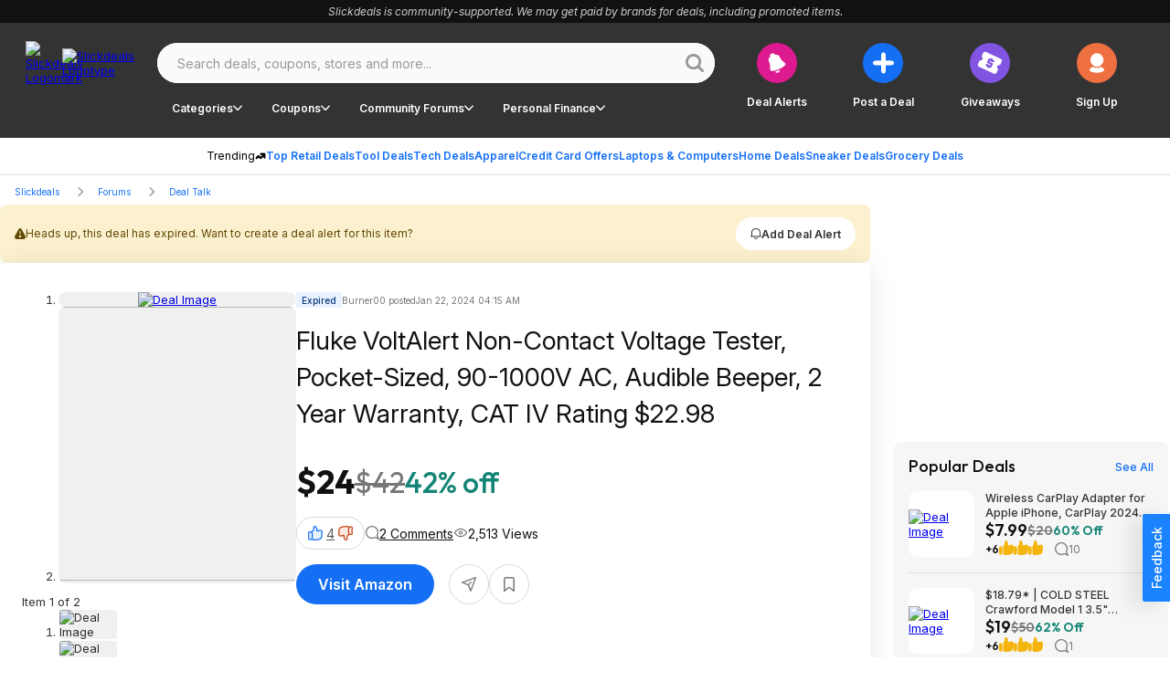

--- FILE ---
content_type: text/html;charset=utf-8
request_url: https://slickdeals.net/f/17247409-fluke-voltalert-non-contact-voltage-tester-pocket-sized-90-1000v-ac-audible-beeper-2-year-warranty-cat-iv-rating-22-98
body_size: 143394
content:
<!DOCTYPE html><html><head><meta charset="utf-8">
<meta name="viewport" content="width=device-width, initial-scale=1, maximum-scale=1">
<title>Fluke VoltAlert Non-Contact Voltage Tester, Pocket-Sized, 90-1000V AC, Audible Beeper, 2 Year Warranty, CAT IV Rating $22.98 - 2024-01-21</title>
<link rel="preconnect" href="https://fonts.googleapis.com">
<link rel="preconnect" href="https://fonts.gstatic.com" crossorigin>
<script src="/forums/userstyles.php?uniq=[base64]&au=2ce9aa0c6761481eb60a54367eceba86&pv=6279f4f8f4db11f08912ce774580088f&clientRef=&clientUrl=https%3A%2F%2Fslickdeals.net%2Ff%2F17247409-fluke-voltalert-non-contact-voltage-tester-pocket-sized-90-1000v-ac-audible-beeper-2-year-warranty-cat-iv-rating-22-98&peid=7d7d6387-bbbc-4fe9-8c7a-41227f0524bd" async defer></script>
<script>var dataLayer={"visitor":{"ipAddress":"44.244.149.83","isMachineIp":false,"isForeignIp":false,"isCaliforniaIP":true,"sectionLayout":"ThreadDetails_Redesign","pbSectionLayout":"ThreadDetails_Redesign","asEnabled":false,"confiant":1,"noads":0,"isRegistrationConversion":false,"registrationConversion":null,"immediateSource":"direct||","layout":"Redesign","uncookiedUser":false,"sessionCount":1,"classicExperienceSegment":null,"userId":0,"username":"Unregistered","isLoggedIn":"No","isStaff":"No","status":"Anonymous","verified":"No","daysRegistered":null,"joinDate":null,"timeSpent":null,"registrationActionSource":null,"emailHashes":null,"loyalty":"no","abTestInfo":[],"dealAlertConversion":false,"experience":"Desktop Redesign","appReferrer":null},"reporting":{"clientID":"6203aa50f4db11f098d71eecb0f4ae9d","sessionID":"6203a94cf4db11f098d71eecb0f4ae9d","auuid":"2ce9aa0c6761481eb60a54367eceba86","footStepEventId":"7d7d6387-bbbc-4fe9-8c7a-41227f0524bd","attributionUuid":"0"},"page":{"entityLayout":"Nuxt","contentLayout":null,"rml":null,"pageName":"UNKNOWN:Unknown","section":"ThreadDetails","type":"Deal Detail","analyticsTitle":null,"template":null,"publishedDate":null,"pageGroup":"Deal Details","layout":"Redesign","nps":null},"traffic":{"trueReferrer":null,"subSection1":"Deal Talk","subSection2":"fluke-voltalert-non-contact-voltage-tester-pocket-sized-90-1000v-ac-audible-beeper-2-year-warranty-cat-iv-rating-22-98","subSection3":null,"subSection4":null,"corporateDomain":"slickdeals.net","deviceSegment":"desktop","clientHeaders":[],"cookieDomain":".slickdeals.net"},"microSite":"Slickdeals","frontpage":{"layout":null},"build":"development","abTestEventData":null,"gdpr":{"isEu":false,"showPrompt":false},"cdp":{"blueshift_id":"13779bc333ac34fac08a37c930c61e97"},"product":{"forum":"Deal Talk","title":"Fluke VoltAlert Non-Contact Voltage Tester, Pocket-Sized, 90-1000V AC, Audible Beeper, 2 Year Warranty, CAT IV Rating $22.98","products":";17247409","postedBy":"Burner00","comments":"2","votes":"4","brand":"","store":"Amazon","category":"Hand Tools|Tools|Home & Home Improvement","categoryPaths":["Home & Home Improvement > Tools > Hand Tools","Home & Home Improvement > Tools","Home & Home Improvement"],"primaryCategory":"Home & Home Improvement","subCategory":"Hand Tools","isExpiredDeal":"Yes","threadId":17247409,"brandId":"","forumId":30,"storeId":"1","categoryId":"19","subcategoryId":"41","hoursSinceCreated":17469,"hoursSinceLastActivity":17461,"imageCount":1,"isPopularDeal":false,"isFrontpageDeal":false,"fireLevel":0,"finalPrice":"23.99","listPrice":"41.99"}};var gtmDl = gtmDl || []; gtmDl.push(dataLayer);</script>
<script>
    (function(w,d,s,l,i){
      w[l]=w[l]||[]; w[l].push({'gtm.start':new Date().getTime(),event:'gtm.js'});
      var f=d.getElementsByTagName(s)[0],j=d.createElement(s),dl=l!='dataLayer'?'&l='+l:'';
      j.async=true; j.src='https://www.googletagmanager.com/gtm.js?id='+i+dl;
      f.parentNode.insertBefore(j,f);
    })(window,document,'script','gtmDl','GTM-5XP5PSM');
  </script>
<script>
    var sdgoogle_settings = {
      clientId: '848950106722-o17212am4mt231tdgatgrh2p1b8shjq1.apps.googleusercontent.com',
    };
    var facebook_appid = 17289117961;
  </script>
<script>(function (w) {"use strict";let requestedUrls = [];let keyData = {};function fetch(key, url, callback) {if (url[0] !== "/") {console.error("URL is malformed");return;}if (requestedUrls.indexOf(url) > -1) {console.error("Provided url has already been requested");return;}if (key in keyData) {console.error("Specified key already exists");return;}processUrl(key, url, callback);}function reset() {keyData = {};requestedUrls = [];}function processUrl(key, url, callback) {keyData[key] = { loaded: false, url: url, callbacks: [], error: null };requestedUrls.push(url);if (typeof callback === "function" ||(callback && typeof callback.fulfill === "function")) {keyData[key].callbacks.push(callback);}if (typeof window.fetch !== "undefined") {window.fetch(url).then((response) => handleFetchResponse(key, response)).catch((err) => handleFetchError(key, err));}}function handleFetchResponse(key, response) {if (response.ok) {return response.text().then((text) => handleFetchText(key, text));} else {console.error("URL failed to fetch - bad request");return;}}function handleFetchText(key, text) {keyData[key].data = text;keyData[key].loaded = true;if ("callbacks" in keyData[key] && keyData[key].callbacks.length) {for (let i = 0; i < keyData[key].callbacks.length; i++) {let callback = keyData[key].callbacks[i];if (typeof callback === "function") {callback(text);} else if (typeof callback.fulfill === "function") {callback.fulfill(text);}delete keyData[key].callbacks[i];}}}function handleFetchError(key, error) {keyData[key].error = error;if ("callbacks" in keyData[key] && keyData[key].callbacks.length) {for (let i = 0; i < keyData[key].callbacks.length; i++) {let callback = keyData[key].callbacks[i];if (typeof callback.reject === "function") {callback.reject(error);}delete keyData[key].callbacks[i];}}}function getData(key, callback) {if (key in keyData) {if (keyData[key].loaded === true) {if (typeof callback === "function") {return callback(keyData[key].data);} else if (callback && typeof callback.fulfill === "function") {return callback.fulfill(keyData[key].data);} else {return keyData[key].data;}} else {if (keyData[key].error) {if (callback && typeof callback.reject === "function") {callback.reject(keyData[key].error);}} else if (typeof callback === "function" ||(callback && typeof callback.fulfill === "function")) {keyData[key].callbacks.push(callback);}}} else {console.error("Either no key was provided, or no key-url pair exists");return;}}function addCallback(key, callback) {if (!callback ||(typeof callback !== "function" && typeof callback.fulfill !== "function")) {console.error("Expected a valid callback or { fulfill, reject } callback pair",);return;}if (!hasKey(key)) {console.error(key + " Key does not exist");return;}getData(key, callback);}function hasKey(key) {return key in keyData;}function isKeyLoaded(key) {if (key in keyData) {return keyData[key].loaded;}console.error("Either no key was provided, or no key-url pair exists");return;}function dumpLoadTable() {console.info(keyData, requestedUrls);}if (!w.hasOwnProperty("immediateFetch")) {w.immediateFetch = {fetch: fetch,reset: reset,isKeyLoaded: isKeyLoaded,getData: getData,addCallback: addCallback,dumpLoadTable: dumpLoadTable,hasKey: hasKey,};}})(window);</script>
<script>window.immediateFetch.fetch('banner', '/ajax/bSubNavPlacement.php?section=nuxt&categories=Home%20%26%20Home%20Improvement%7CTools%7CHand%20Tools&brands=&stores=Amazon&url=%2Ff%2F17247409-fluke-voltalert-non-contact-voltage-tester-pocket-sized-90-1000v-ac-audible-beeper-2-year-warranty-cat-iv-rating-22-98&nuxt=1');</script>
<style>@font-face{font-display:swap;font-family:Inter;font-style:italic;font-weight:300 700;src:url(https://fonts.gstatic.com/s/inter/v18/UcCm3FwrK3iLTcvnUwkT9mI1F55MKw.woff2) format("woff2");unicode-range:u+0460-052f,u+1c80-1c88,u+20b4,u+2de0-2dff,u+a640-a69f,u+fe2e-fe2f}@font-face{font-display:swap;font-family:Inter;font-style:italic;font-weight:300 700;src:url(https://fonts.gstatic.com/s/inter/v18/UcCm3FwrK3iLTcvnUwAT9mI1F55MKw.woff2) format("woff2");unicode-range:u+0301,u+0400-045f,u+0490-0491,u+04b0-04b1,u+2116}@font-face{font-display:swap;font-family:Inter;font-style:italic;font-weight:300 700;src:url(https://fonts.gstatic.com/s/inter/v18/UcCm3FwrK3iLTcvnUwgT9mI1F55MKw.woff2) format("woff2");unicode-range:u+1f??}@font-face{font-display:swap;font-family:Inter;font-style:italic;font-weight:300 700;src:url(https://fonts.gstatic.com/s/inter/v18/UcCm3FwrK3iLTcvnUwcT9mI1F55MKw.woff2) format("woff2");unicode-range:u+0370-0377,u+037a-037f,u+0384-038a,u+038c,u+038e-03a1,u+03a3-03ff}@font-face{font-display:swap;font-family:Inter;font-style:italic;font-weight:300 700;src:url(https://fonts.gstatic.com/s/inter/v18/UcCm3FwrK3iLTcvnUwsT9mI1F55MKw.woff2) format("woff2");unicode-range:u+0102-0103,u+0110-0111,u+0128-0129,u+0168-0169,u+01a0-01a1,u+01af-01b0,u+0300-0301,u+0303-0304,u+0308-0309,u+0323,u+0329,u+1ea0-1ef9,u+20ab}@font-face{font-display:swap;font-family:Inter;font-style:italic;font-weight:300 700;src:url(https://fonts.gstatic.com/s/inter/v18/UcCm3FwrK3iLTcvnUwoT9mI1F55MKw.woff2) format("woff2");unicode-range:u+0100-02af,u+0304,u+0308,u+0329,u+1e00-1e9f,u+1ef2-1eff,u+2020,u+20a0-20ab,u+20ad-20c0,u+2113,u+2c60-2c7f,u+a720-a7ff}@font-face{font-display:swap;font-family:Inter;font-style:italic;font-weight:300 700;src:url(https://fonts.gstatic.com/s/inter/v18/UcCm3FwrK3iLTcvnUwQT9mI1F54.woff2) format("woff2");unicode-range:u+00??,u+0131,u+0152-0153,u+02bb-02bc,u+02c6,u+02da,u+02dc,u+0304,u+0308,u+0329,u+2000-206f,u+2074,u+20ac,u+2122,u+2191,u+2193,u+2212,u+2215,u+feff,u+fffd}@font-face{font-display:swap;font-family:Inter;font-style:normal;font-weight:300 700;src:url(https://fonts.gstatic.com/s/inter/v18/UcCo3FwrK3iLTcvvYwYZ8UA3J58.woff2) format("woff2");unicode-range:u+0460-052f,u+1c80-1c88,u+20b4,u+2de0-2dff,u+a640-a69f,u+fe2e-fe2f}@font-face{font-display:swap;font-family:Inter;font-style:normal;font-weight:300 700;src:url(https://fonts.gstatic.com/s/inter/v18/UcCo3FwrK3iLTcvmYwYZ8UA3J58.woff2) format("woff2");unicode-range:u+0301,u+0400-045f,u+0490-0491,u+04b0-04b1,u+2116}@font-face{font-display:swap;font-family:Inter;font-style:normal;font-weight:300 700;src:url(https://fonts.gstatic.com/s/inter/v18/UcCo3FwrK3iLTcvuYwYZ8UA3J58.woff2) format("woff2");unicode-range:u+1f??}@font-face{font-display:swap;font-family:Inter;font-style:normal;font-weight:300 700;src:url(https://fonts.gstatic.com/s/inter/v18/UcCo3FwrK3iLTcvhYwYZ8UA3J58.woff2) format("woff2");unicode-range:u+0370-0377,u+037a-037f,u+0384-038a,u+038c,u+038e-03a1,u+03a3-03ff}@font-face{font-display:swap;font-family:Inter;font-style:normal;font-weight:300 700;src:url(https://fonts.gstatic.com/s/inter/v18/UcCo3FwrK3iLTcvtYwYZ8UA3J58.woff2) format("woff2");unicode-range:u+0102-0103,u+0110-0111,u+0128-0129,u+0168-0169,u+01a0-01a1,u+01af-01b0,u+0300-0301,u+0303-0304,u+0308-0309,u+0323,u+0329,u+1ea0-1ef9,u+20ab}@font-face{font-display:swap;font-family:Inter;font-style:normal;font-weight:300 700;src:url(https://fonts.gstatic.com/s/inter/v18/UcCo3FwrK3iLTcvsYwYZ8UA3J58.woff2) format("woff2");unicode-range:u+0100-02af,u+0304,u+0308,u+0329,u+1e00-1e9f,u+1ef2-1eff,u+2020,u+20a0-20ab,u+20ad-20c0,u+2113,u+2c60-2c7f,u+a720-a7ff}@font-face{font-display:swap;font-family:Inter;font-style:normal;font-weight:300 700;src:url(https://fonts.gstatic.com/s/inter/v18/UcCo3FwrK3iLTcviYwYZ8UA3.woff2) format("woff2");unicode-range:u+00??,u+0131,u+0152-0153,u+02bb-02bc,u+02c6,u+02da,u+02dc,u+0304,u+0308,u+0329,u+2000-206f,u+2074,u+20ac,u+2122,u+2191,u+2193,u+2212,u+2215,u+feff,u+fffd}@font-face{font-display:swap;font-family:Outfit;font-style:normal;font-weight:400;src:url(https://fonts.gstatic.com/s/outfit/v11/QGYvz_MVcBeNP4NJuktqUYLkn8BJ.woff2) format("woff2");unicode-range:u+0100-02ba,u+02bd-02c5,u+02c7-02cc,u+02ce-02d7,u+02dd-02ff,u+0304,u+0308,u+0329,u+1d00-1dbf,u+1e00-1e9f,u+1ef2-1eff,u+2020,u+20a0-20ab,u+20ad-20c0,u+2113,u+2c60-2c7f,u+a720-a7ff}@font-face{font-display:swap;font-family:Outfit;font-style:normal;font-weight:400;src:url(https://fonts.gstatic.com/s/outfit/v11/QGYvz_MVcBeNP4NJtEtqUYLknw.woff2) format("woff2");unicode-range:u+00??,u+0131,u+0152-0153,u+02bb-02bc,u+02c6,u+02da,u+02dc,u+0304,u+0308,u+0329,u+2000-206f,u+20ac,u+2122,u+2191,u+2193,u+2212,u+2215,u+feff,u+fffd}@font-face{font-display:swap;font-family:Outfit;font-style:normal;font-weight:500;src:url(https://fonts.gstatic.com/s/outfit/v11/QGYyz_MVcBeNP4NjuGObqx1XmO1I4QK1O4i0EwItq6fNIhnL.woff2) format("woff2");unicode-range:u+0100-02af,u+0304,u+0308,u+0329,u+1e00-1e9f,u+1ef2-1eff,u+2020,u+20a0-20ab,u+20ad-20c0,u+2113,u+2c60-2c7f,u+a720-a7ff}@font-face{font-display:swap;font-family:Outfit;font-style:normal;font-weight:500;src:url(https://fonts.gstatic.com/s/outfit/v11/QGYyz_MVcBeNP4NjuGObqx1XmO1I4QK1O4a0EwItq6fNIg.woff2) format("woff2");unicode-range:u+00??,u+0131,u+0152-0153,u+02bb-02bc,u+02c6,u+02da,u+02dc,u+0304,u+0308,u+0329,u+2000-206f,u+2074,u+20ac,u+2122,u+2191,u+2193,u+2212,u+2215,u+feff,u+fffd}@font-face{font-display:swap;font-family:Outfit;font-style:normal;font-weight:600;src:url(https://fonts.gstatic.com/s/outfit/v11/QGYvz_MVcBeNP4NJuktqUYLkn8BJ.woff2) format("woff2");unicode-range:u+0100-02af,u+0304,u+0308,u+0329,u+1e00-1e9f,u+1ef2-1eff,u+2020,u+20a0-20ab,u+20ad-20cf,u+2113,u+2c60-2c7f,u+a720-a7ff}@font-face{font-display:swap;font-family:Outfit;font-style:normal;font-weight:600;src:url(https://fonts.gstatic.com/s/outfit/v11/QGYvz_MVcBeNP4NJtEtqUYLknw.woff2) format("woff2");unicode-range:u+00??,u+0131,u+0152-0153,u+02bb-02bc,u+02c6,u+02da,u+02dc,u+0304,u+0308,u+0329,u+2000-206f,u+2074,u+20ac,u+2122,u+2191,u+2193,u+2212,u+2215,u+feff,u+fffd}@font-face{font-display:swap;font-family:Outfit;font-style:normal;font-weight:700;src:url(https://fonts.gstatic.com/s/outfit/v11/QGYvz_MVcBeNP4NJuktqUYLkn8BJ.woff2) format("woff2");unicode-range:u+0100-02af,u+0304,u+0308,u+0329,u+1e00-1e9f,u+1ef2-1eff,u+2020,u+20a0-20ab,u+20ad-20cf,u+2113,u+2c60-2c7f,u+a720-a7ff}@font-face{font-display:swap;font-family:Outfit;font-style:normal;font-weight:700;src:url(https://fonts.gstatic.com/s/outfit/v11/QGYvz_MVcBeNP4NJtEtqUYLknw.woff2) format("woff2");unicode-range:u+00??,u+0131,u+0152-0153,u+02bb-02bc,u+02c6,u+02da,u+02dc,u+0304,u+0308,u+0329,u+2000-206f,u+2074,u+20ac,u+2122,u+2191,u+2193,u+2212,u+2215,u+feff,u+fffd}html{font-family:sans-serif;-ms-text-size-adjust:100%;-webkit-text-size-adjust:100%}body{margin:0}article,aside,details,figcaption,figure,footer,header,hgroup,main,nav,section,summary{display:block}audio,canvas,progress,video{display:inline-block;vertical-align:baseline}audio:not([controls]){display:none;height:0}[hidden],template{display:none}a{background:transparent}a:active,a:hover{outline:0}abbr[title]{border-bottom:1px dotted}b,strong{font-weight:700}dfn{font-style:italic}h1{font-size:2em;margin:.67em 0}mark{background:#ff0;color:#000}small{font-size:80%}sub,sup{font-size:75%;line-height:0;position:relative;vertical-align:baseline}sup{top:-.5em}sub{bottom:-.25em}img{border:0}svg:not(:root){overflow:hidden}figure{margin:1em 40px}hr{box-sizing:content-box;height:0}pre{overflow:auto}code,kbd,pre,samp{font-family:monospace,monospace;font-size:1em}button,input,optgroup,select,textarea{color:inherit;font:inherit;margin:0}button{overflow:visible}button,select{text-transform:none}button,html input[type=button],input[type=reset],input[type=submit]{-webkit-appearance:button;cursor:pointer}button[disabled],html input[disabled]{cursor:default}button::-moz-focus-inner,input::-moz-focus-inner{border:0;padding:0}input{line-height:normal}input[type=checkbox],input[type=radio]{box-sizing:border-box;padding:0}input[type=number]::-webkit-inner-spin-button,input[type=number]::-webkit-outer-spin-button{height:auto}input[type=search]{-webkit-appearance:textfield;box-sizing:content-box}input[type=search]::-webkit-search-cancel-button,input[type=search]::-webkit-search-decoration{-webkit-appearance:none}fieldset{border:1px solid silver;margin:0 2px;padding:.35em .625em .75em}legend{border:0;padding:0}textarea{overflow:auto}optgroup{font-weight:700}table{border-collapse:collapse;border-spacing:0}td,th{padding:0}*,:after,:before{box-sizing:border-box}body{background-color:#fff;font-family:Inter,Arial,sans-serif;font-size:13px;font-style:normal;font-weight:400}body.midnight{background-color:#000}button{background:transparent;border:0;color:inherit;font-family:inherit;font-size:inherit;font-weight:inherit;line-height:inherit;margin:0;padding:0}</style>
<style>.baseIcon[data-v-2871fb6b]{align-items:center;display:flex;height:1em;justify-content:center;width:1em}.baseIcon[data-v-2871fb6b] svg{fill:currentColor;height:100%;pointer-events:none}</style>
<style>.gradientButton[data-v-c43126ab]{color:#146ff5;--background:#fff;--hoverColor:#fafafa;--activeColor:#eee}body.bp-s-darkMode .gradientButton[data-v-c43126ab],body.midnight .gradientButton[data-v-c43126ab]{color:#a1c5fb;--background:#333;--hoverColor:#444;--activeColor:#555}.gradientButton[data-v-c43126ab]{align-items:center;border:1px solid transparent;border-radius:50px;display:inline-flex;gap:6px;height:36px;justify-content:center;padding:10px 14px 10px 16px;text-wrap:nowrap;--gradient:linear-gradient(90deg,#146ff5 30.29%,#dd1a8f 90.66%);background-clip:padding-box,border-box;background-image:linear-gradient(var(--background),var(--background)),var(--gradient);background-origin:padding-box,border-box;cursor:pointer;font-family:Inter;font-size:14px;font-weight:600;line-height:20px}.gradientButton[data-v-c43126ab]:hover{background-image:linear-gradient(var(--hoverColor),var(--hoverColor)),var(--gradient)}.gradientButton[data-v-c43126ab]:active{background-image:linear-gradient(var(--activeColor),var(--activeColor)),var(--gradient)}</style>
<style>.slickdealsToggleSwitch[data-v-6d9ca6c4]{--handleColor:#fff;--enabledColor:#146ff5}body.bp-s-darkMode .slickdealsToggleSwitch[data-v-6d9ca6c4],body.midnight .slickdealsToggleSwitch[data-v-6d9ca6c4]{--handleColor:#333;--enabledColor:#a1c5fb}.slickdealsToggleSwitch[data-v-6d9ca6c4]{--duration:.2s;--disabledColor:#999;--handleSize:9px;--width:24px;--gap:1.5px;display:inline-block;height:12px;position:relative;width:var(--width)}.slickdealsToggleSwitch[data-v-6d9ca6c4] input{-webkit-appearance:none;-moz-appearance:none;appearance:none;border-radius:30px;cursor:pointer;height:100%;inset-inline-start:0;margin:0;opacity:0;outline:0 none;padding:0;position:absolute;top:0;width:100%;z-index:1}.slickdealsToggleSwitch[data-v-6d9ca6c4] [data-pc-section=slider]{background:var(--disabledColor);border:1px solid transparent;border-radius:30px;cursor:pointer;height:100%;outline-color:transparent;transition:background var(--duration),color var(--duration),border-color var(--duration),outline-color var(--duration);width:100%}.slickdealsToggleSwitch[data-v-6d9ca6c4] [data-pc-section=handle]{align-items:center;background:var(--handleColor);border-radius:50%;color:var(--handleColor);display:flex;height:var(--handleSize);inset-inline-start:var(--gap);justify-content:center;margin-block-start:calc(var(--handleSize)*-1/2);position:absolute;top:50%;transition:background var(--duration),color var(--duration),inset-inline-start var(--duration);width:var(--handleSize)}.slickdealsToggleSwitch[data-p-checked=true][data-v-6d9ca6c4] [data-pc-section=slider]{background:var(--enabledColor);border-color:transparent}.slickdealsToggleSwitch[data-p-checked=true][data-v-6d9ca6c4] [data-pc-section=handle]{background:var(--handleColor);color:var(--enabledColor);inset-inline-start:calc(var(--width) - var(--handleSize) - var(--gap))}</style>
<style>.giveawayReminder[data-v-4165678f]{--btnBgColor:#eee;--btnTextColor:#999}body.bp-s-darkMode .giveawayReminder[data-v-4165678f],body.midnight .giveawayReminder[data-v-4165678f]{--btnBgColor:#444;--btnTextColor:#777}.giveawayReminder[data-v-4165678f]{align-items:flex-start;display:flex;flex-direction:column;gap:16px;max-width:343px}.giveawayReminder__header[data-v-4165678f]{font-family:Outfit;font-size:20px;font-weight:600;line-height:26px}.giveawayReminder__content[data-v-4165678f]{align-items:flex-start;border:2px solid #d8d8d8;border-radius:8px;display:flex;gap:8px;justify-content:center;padding:16px;width:100%}.giveawayReminder__image[data-v-4165678f]{background:#f6f6f6;border-radius:8px;height:76px;width:76px}.giveawayReminder__image img[data-v-4165678f]{border-radius:8px;height:100%;-o-object-fit:cover;object-fit:cover;width:100%}.giveawayReminder__info[data-v-4165678f]{align-items:flex-start;display:flex;flex:1 0 0;flex-direction:column;gap:4px}.giveawayReminder__title[data-v-4165678f]{font-weight:500;line-height:18px}.giveawayReminder__price[data-v-4165678f]{color:#148577;font-family:Outfit;font-weight:600}.giveawayReminder__countdown[data-v-4165678f]{align-items:flex-start;align-self:stretch;display:flex;gap:16px}.giveawayReminder__countdownIcon[data-v-4165678f]{height:32px;width:32px}.giveawayReminder__toggle[data-v-4165678f]{align-content:end;align-items:center;align-self:stretch;display:flex;gap:8px;justify-content:right;text-align:right}.giveawayReminder__button[data-v-4165678f]{background-color:var(--btnBgColor);color:var(--btnTextColor);font-size:14px;gap:6px;height:36px}</style>
<style>.popoverBackdrop{background:transparent;inset:0;position:fixed;z-index:999}.slickdealsPopover{z-index:1000;--background:#fff;color:#111}body.bp-s-darkMode .slickdealsPopover,body.midnight .slickdealsPopover{--background:#333;color:#fff}.slickdealsPopover{--borderColor:#d8d8d8;background:var(--background);border:1px solid var(--borderColor);border-radius:8px;font-family:Inter;font-size:14px;line-height:20px;margin-top:10px;padding:16px;--gutter:10px;--arrowOffset:1.25rem}.slickdealsPopover:after,.slickdealsPopover:before{border-color:transparent;border-style:solid;bottom:100%;content:" ";height:0;left:calc(var(--arrowOffset) + var(--p-popover-arrow-left, 0px));pointer-events:none;position:absolute;width:0}.slickdealsPopover:after{border-bottom-color:var(--background);border-width:calc(var(--gutter) - 2px);margin-left:calc((var(--gutter) - 2px)*-1)}.slickdealsPopover:before{border-bottom-color:var(--borderColor);border-width:var(--gutter);margin-left:calc(var(--gutter)*-1)}.slickdealsPopover[data-p-popover-flipped=true]{margin-top:-10px}.slickdealsPopover[data-p-popover-flipped=true]:after,.slickdealsPopover[data-p-popover-flipped=true]:before{bottom:auto;top:100%}.slickdealsPopover[data-p-popover-flipped=true]:after{border-bottom-color:transparent;border-top-color:var(--background)}.slickdealsPopover[data-p-popover-flipped=true]:before{border-bottom-color:transparent;border-top-color:var(--borderColor)}.slickdealsPopover.p-popover-enter-from{opacity:0;transform:scaleY(.8)}.slickdealsPopover.p-popover-leave-to{opacity:0}.slickdealsPopover.p-popover-enter-active{transform-origin:center top;transition:transform .12s cubic-bezier(0,0,.2,1),opacity .12s cubic-bezier(0,0,.2,1)}.slickdealsPopover.p-popover-leave-active{transition:opacity .1s linear}</style>
<style>.baseIcon[data-v-1abc81c8]{align-items:center;display:inline-flex;height:1em;justify-content:center;width:1em}.baseIcon[data-v-1abc81c8] svg{fill:currentColor;height:100%;max-height:100%;max-width:100%;pointer-events:none}</style>
<style>.blueberryButton[data-v-dda50b75]{align-items:center;background-color:var(--buttonBackgroundColor);border:0;border-radius:50px;color:var(--buttonTextColor);cursor:pointer;display:inline-flex;font-family:Inter,Arial,sans-serif;font-weight:600;justify-content:center;text-align:center;text-decoration:none;transition:all .3s ease-out;white-space:nowrap}.blueberryButton[data-v-dda50b75]:focus{outline:0}.blueberryButton[data-v-dda50b75]:focus-visible{box-shadow:none;outline:1px solid #a1c5fb}.blueberryButton--default[data-v-dda50b75]{font-size:16px;height:44px;padding:16px 24px}.blueberryButton--small[data-v-dda50b75]{font-size:12px;height:36px;padding:10px 16px}.blueberryButton--extraSmall[data-v-dda50b75]{font-size:12px;height:25px;padding:8px 16px}.blueberryButton--superSmall[data-v-dda50b75]{font-size:10px;font-weight:400}.blueberryButton--medium[data-v-dda50b75]{font-size:20px;height:55px;padding:14px 24px}.blueberryButton--circle[data-v-dda50b75]{border-radius:50%;padding:0}.blueberryButton--circle.blueberryButton--default[data-v-dda50b75]{width:44px}.blueberryButton--circle.blueberryButton--small[data-v-dda50b75]{width:34px}.blueberryButton--primary[data-v-dda50b75]{--buttonBackgroundColor:#146ff5;--buttonBackgroundColorHover:#0e4eac;--buttonBackgroundColorActive:#0a387a;--buttonTextColor:#fff}body.bp-s-darkMode .blueberryButton--primary[data-v-dda50b75],body.midnight .blueberryButton--primary[data-v-dda50b75]{--buttonBackgroundColor:#a1c5fb;--buttonBackgroundColorHover:#438cf7;--buttonBackgroundColorActive:#146ff5;--buttonTextColor:#111}.blueberryButton--primary[data-v-dda50b75]:hover{--buttonBackgroundColor:var(--buttonBackgroundColorHover)}.blueberryButton--primary[data-v-dda50b75]:active{--buttonBackgroundColor:var(--buttonBackgroundColorActive)}.blueberryButton--secondary[data-v-dda50b75]{--buttonBackgroundColor:#111;--buttonTextColor:#fff;--buttonBackgroundColorActive:#111;--buttonTextColorActive:#fff;--buttonBackgroundColorHover:#333;--buttonTextColorHover:#fff}body.bp-s-darkMode .blueberryButton--secondary[data-v-dda50b75],body.midnight .blueberryButton--secondary[data-v-dda50b75]{--buttonBackgroundColor:#fff;--buttonTextColor:#111;--buttonBackgroundColorHover:#fff;--buttonTextColorHover:#777;--buttonBackgroundColorActive:#fff;--buttonTextColorActive:#333;--buttonBackgroundColorFocus:#e0e0e0;--buttonTextColorFocus:#333}.blueberryButton--secondary[data-v-dda50b75]:hover{background-color:var(--buttonBackgroundColorHover);box-shadow:none;color:var(--buttonTextColorHover)}.blueberryButton--secondary[data-v-dda50b75]:active{background-color:var(--buttonBackgroundColorActive);box-shadow:none;color:var(--buttonTextColorActive)}.blueberryButton--secondary[data-v-dda50b75]:focus-visible{background-color:var(--buttonBackgroundColorFocus);color:var(--buttonTextColorFocus)}.blueberryButton--inverse[data-v-dda50b75]{--buttonBackgroundColor:#fff;--buttonTextColor:#333;--buttonBackgroundColorHover:#333;--buttonTextColorHover:#fff;--buttonBackgroundColorActive:#111;--buttonTextColorActive:#fff;--buttonBackgroundColorFocus:#fff;--buttonTextColorFocus:#333}body.bp-s-darkMode .blueberryButton--inverse[data-v-dda50b75],body.midnight .blueberryButton--inverse[data-v-dda50b75]{--buttonBackgroundColor:#555;--buttonTextColor:#fff;--buttonBackgroundColorHover:#777;--buttonTextColorHover:#fff;--buttonBackgroundColorActive:#fff;--buttonTextColorActive:#333;--buttonBackgroundColorFocus:#555;--buttonTextColorFocus:#fff}.blueberryButton--inverse[data-v-dda50b75]:hover{background-color:var(--buttonBackgroundColorHover);box-shadow:none;color:var(--buttonTextColorHover)}.blueberryButton--inverse[data-v-dda50b75]:active{background-color:var(--buttonBackgroundColorActive);box-shadow:none;color:var(--buttonTextColorActive)}.blueberryButton--inverse[data-v-dda50b75]:focus-visible{background-color:var(--buttonBackgroundColorFocus);color:var(--buttonTextColorFocus)}.blueberryButton--inverseLine[data-v-dda50b75]{--buttonBackgroundColor:transparent;--buttonTextColor:#fff;--borderColor:#fff;--buttonBackgroundColorHover:#333;--buttonTextColorHover:#fff;--buttonBackgroundColorActive:#111;--buttonTextColorActive:#fff;--buttonBackgroundColorFocus:#fff;--buttonTextColorFocus:#333}body.bp-s-darkMode .blueberryButton--inverseLine[data-v-dda50b75],body.midnight .blueberryButton--inverseLine[data-v-dda50b75]{--buttonBackgroundColor:transparent;--buttonTextColor:#111;--borderColor:#444;--buttonBackgroundColorHover:#777;--buttonTextColorHover:#fff;--buttonBackgroundColorActive:#fff;--buttonTextColorActive:#333;--buttonBackgroundColorFocus:#555;--buttonTextColorFocus:#fff}.blueberryButton--inverseLine[data-v-dda50b75]{border:1px solid var(--borderColor)}.blueberryButton--inverseLine[data-v-dda50b75]:hover{background-color:var(--buttonBackgroundColorHover);border:1px solid transparent;box-shadow:none;color:var(--buttonTextColorHover)}.blueberryButton--inverseLine[data-v-dda50b75]:active{background-color:var(--buttonBackgroundColorActive);border:1px solid transparent;box-shadow:none;color:var(--buttonTextColorActive)}.blueberryButton--inverseLine[data-v-dda50b75]:focus-visible{background-color:var(--buttonBackgroundColorFocus);border:1px solid transparent;color:var(--buttonTextColorFocus)}.blueberryButton--commentAction[data-v-dda50b75]{--buttonBackgroundColor:#fff;--buttonTextColor:#333;--boxShadowColor:#d8d8d8}body.bp-s-darkMode .blueberryButton--commentAction[data-v-dda50b75],body.midnight .blueberryButton--commentAction[data-v-dda50b75]{--buttonTextColor:#e0e0e0;--buttonBackgroundColor:transparent;--boxShadowColor:#999}.blueberryButton--commentAction[data-v-dda50b75]{box-shadow:inset 0 0 0 1px var(--boxShadowColor);font-size:12px;font-weight:400;gap:8px;height:32px;padding:4px 12px}.blueberryButton--commentAction[data-v-dda50b75]:hover{--buttonBackgroundColor:#f6f6f6}body.bp-s-darkMode .blueberryButton--commentAction[data-v-dda50b75]:hover,body.midnight .blueberryButton--commentAction[data-v-dda50b75]:hover{--buttonBackgroundColor:#444}.blueberryButton--commentAction[data-v-dda50b75]:active{--buttonBackgroundColor:#eee}body.bp-s-darkMode .blueberryButton--commentAction[data-v-dda50b75]:active,body.midnight .blueberryButton--commentAction[data-v-dda50b75]:active{--buttonBackgroundColor:#555}.blueberryButton--secondaryLine[data-v-dda50b75]{--buttonBackgroundColor:#fff;--buttonTextColor:#333;--buttonBackgroundColorHover:#333;--buttonTextColorHover:#fff;--buttonBackgroundColorActive:#111;--buttonTextColorActive:#fff;--buttonBackgroundColorFocus:#fff;--buttonTextColorFocus:#333;box-shadow:inset 0 0 0 1px #d8d8d8}body.bp-s-darkMode .blueberryButton--secondaryLine[data-v-dda50b75],body.midnight .blueberryButton--secondaryLine[data-v-dda50b75]{--buttonBackgroundColor:#333;--buttonTextColor:#e0e0e0;--buttonBackgroundColorHover:#777;--buttonTextColorHover:#fff;--buttonBackgroundColorActive:#fff;--buttonTextColorActive:#333;--buttonBackgroundColorFocus:#333;--buttonTextColorFocus:#e0e0e0}.blueberryButton--secondaryLine[data-v-dda50b75]{border:none}.blueberryButton--secondaryLine[data-v-dda50b75]:hover{background-color:var(--buttonBackgroundColorHover);box-shadow:none;color:var(--buttonTextColorHover)}.blueberryButton--secondaryLine[data-v-dda50b75]:active{background-color:var(--buttonBackgroundColorActive);box-shadow:none;color:var(--buttonTextColorActive)}.blueberryButton--secondaryLine[data-v-dda50b75]:focus-visible{background-color:var(--buttonBackgroundColorFocus);color:var(--buttonTextColorFocus)}.blueberryButton--secondaryLoud[data-v-dda50b75]{--buttonBackgroundColor:#fff;--buttonTextColor:#146ff5;box-shadow:inset 0 0 0 1px #146ff5}.blueberryButton--secondaryLoud[data-v-dda50b75]:hover{--buttonBackgroundColor:#e9f2ff;--buttonTextColor:#0e4eac;box-shadow:inset 0 0 0 1px #0e4eac}.blueberryButton--secondaryLoud[data-v-dda50b75]:active{--buttonBackgroundColor:#a1c5fb;--buttonTextColor:#0e4eac;box-shadow:inset 0 0 0 1px #0e4eac}.blueberryButton--secondaryLoud[data-v-dda50b75]:focus-visible{background-color:var(--buttonBackgroundColorFocus);color:var(--buttonTextColorFocus)}.blueberryButton--filters[data-v-dda50b75]{--buttonBackgroundColor:#fff;--buttonTextColor:#333;box-shadow:inset 0 0 0 1px #999}.blueberryButton--filters[data-v-dda50b75]:hover{--buttonBackgroundColor:#eee;--buttonTextColor:#333;box-shadow:inset 0 0 0 1px #333}.blueberryButton--filters[data-v-dda50b75]:active{--buttonBackgroundColor:#e0e0e0;--buttonTextColor:#333;box-shadow:inset 0 0 0 1px #333}.blueberryButton--filters[data-v-dda50b75]:focus-visible{background-color:var(--buttonBackgroundColorFocus);color:var(--buttonTextColorFocus)}.blueberryButton--navigation[data-v-dda50b75]{--buttonBackgroundColor:#fff;--buttonTextColor:#333}.blueberryButton--navigation[data-v-dda50b75]:hover{--buttonBackgroundColor:#eee;--buttonTextColor:#333}.blueberryButton--navigation[data-v-dda50b75]:active{--buttonBackgroundColor:#e0e0e0;--buttonTextColor:#333}.blueberryButton--navigation[data-v-dda50b75]:focus-visible{background-color:var(--buttonBackgroundColorFocus);color:var(--buttonTextColorFocus)}.blueberryButton--textLink[data-v-dda50b75]{border-radius:0;padding:0;text-decoration:underline}.blueberryButton--textLink[data-v-dda50b75],.blueberryButton--textLink[data-v-dda50b75]:active,.blueberryButton--textLink[data-v-dda50b75]:hover{--buttonBackgroundColor:transparent;--buttonTextColor:#333}.blueberryButton--textLink[data-v-dda50b75]:focus-visible{background-color:var(--buttonBackgroundColorFocus);color:var(--buttonTextColorFocus)}.blueberryButton[data-v-dda50b75]:disabled{background-color:#eee;border:0;box-shadow:none;color:#999;cursor:not-allowed;pointer-events:none}</style>
<style>.iconButton[data-v-39eeb050]{--iconSize:var(--b110da82);--iconDefaultColorLight:#e0e0e0;--iconDisabledColorLight:#777;--iconFocusOutlineColorLight:#0e4eac;--iconHoverActiveColorLight:#a1c5fb;--iconHoverActiveBgColorLight:#0e4eac;--iconDefaultColorDark:#999;--iconDisabledColorDark:#d8d8d8;--iconFocusOutlineColorDark:#a1c5fb;--iconHoverActiveColorDark:#146ff5;--iconHoverActiveBgColorDark:#e9f2ff;--iconDefaultColor:#999;--iconDisabledColor:#d8d8d8;--iconFocusOutlineColor:#a1c5fb;--iconHoverActiveColor:#146ff5;--iconHoverActiveBgColor:#e9f2ff}body.bp-s-darkMode .iconButton[data-v-39eeb050],body.midnight .iconButton[data-v-39eeb050]{--iconDefaultColor:#e0e0e0;--iconDisabledColor:#777;--iconFocusOutlineColor:#0e4eac;--iconHoverActiveColor:#a1c5fb;--iconHoverActiveBgColor:#0e4eac}.iconButton[data-v-39eeb050]{background-color:transparent;border:none;border-radius:50%;cursor:pointer;display:flex;gap:4px;line-height:1;outline:none;padding:5px;transition:background-color .15s ease-out}.iconButton[data-v-39eeb050] .baseIcon{color:var(--iconDefaultColor);font-size:var(--iconSize);transition:color .1s ease-out}.iconButton[data-v-39eeb050]:focus{outline:none;transition:background-color .15s ease-out}.iconButton[data-v-39eeb050]:focus .baseIcon{transition:color .1s ease-out}.iconButton[data-v-39eeb050]:focus-visible{outline:2px solid var(--iconFocusOutlineColor);outline-offset:-2px;transition:background-color .15s ease-out}.iconButton[data-v-39eeb050]:focus-visible .baseIcon{transition:color .1s ease-out}.iconButton[data-v-39eeb050]:hover{transition:background-color .15s ease-out}.iconButton[data-v-39eeb050]:hover .baseIcon{color:var(--iconHoverActiveColor);transition:color .1s ease-out}.iconButton[data-v-39eeb050]:active{background-color:var(--iconHoverActiveBgColor);outline:none;transition:background-color .15s ease-out}.iconButton[data-v-39eeb050]:active .baseIcon{color:var(--iconHoverActiveColor);transition:color .1s ease-out}.iconButton--lightShade[data-v-39eeb050] .baseIcon{color:var(--iconDefaultColorLight)}.iconButton--lightShade[data-v-39eeb050]:focus-visible{outline-color:var(--iconFocusOutlineColorLight)}.iconButton--lightShade[data-v-39eeb050]:hover .baseIcon{color:var(--iconHoverActiveColorLight)}.iconButton--lightShade[data-v-39eeb050]:active{background-color:var(--iconHoverActiveBgColorLight)}.iconButton--lightShade[data-v-39eeb050]:active .baseIcon{color:var(--iconHoverActiveColorLight)}.iconButton--darkShade[data-v-39eeb050] .baseIcon{color:var(--iconDefaultColorDark)}.iconButton--darkShade[data-v-39eeb050]:focus-visible{outline-color:var(--iconFocusOutlineColorDark)}.iconButton--darkShade[data-v-39eeb050]:hover .baseIcon{color:var(--iconHoverActiveColorDark)}.iconButton--darkShade[data-v-39eeb050]:active{background-color:var(--iconHoverActiveBgColorDark)}.iconButton--darkShade[data-v-39eeb050]:active .baseIcon{color:var(--iconHoverActiveColorDark)}.iconButton--blueberry900[data-v-39eeb050]{--iconDefaultColor:#0a387a;--iconFocusOutlineColor:#0a387a;--iconHoverActiveColorDark:#0a387a}body.bp-s-darkMode .iconButton--blueberry900[data-v-39eeb050],body.midnight .iconButton--blueberry900[data-v-39eeb050]{--iconDefaultColor:#e9f2ff;--iconFocusOutlineColor:#e9f2ff;--iconHoverActiveColorDark:#e9f2ff}.iconButton--blueberry900[data-v-39eeb050] .baseIcon{color:var(--iconDefaultColor)}.iconButton--blueberry900[data-v-39eeb050]:focus-visible{outline-color:var(--iconFocusOutlineColorDark)}.iconButton--blueberry900[data-v-39eeb050]:hover .baseIcon{color:var(--iconHoverActiveColorDark)}.iconButton--both[data-v-39eeb050]{--iconDefaultColor:#fff;--iconDisabledColor:#d8d8d8;--iconFocusOutlineColor:#a1c5fb;--iconHoverActiveColor:#fafafa;--iconHoverActiveBgColor:#fafafa}body.bp-s-darkMode .iconButton--both[data-v-39eeb050],body.midnight .iconButton--both[data-v-39eeb050]{--iconDefaultColor:#444;--iconDisabledColor:#777;--iconFocusOutlineColor:#444;--iconHoverActiveColor:#777;--iconHoverActiveBgColor:#777}.iconButton--both[data-v-39eeb050] .baseIcon{color:var(--iconDefaultColor)}.iconButton--both[data-v-39eeb050]:focus-visible{outline-color:var(--iconFocusOutlineColor)}.iconButton--both[data-v-39eeb050]:hover .baseIcon{color:var(--iconHoverActiveColor)}.iconButton--both[data-v-39eeb050]:active{background-color:var(--iconHoverActiveBgColor)}.iconButton--both[data-v-39eeb050]:active .baseIcon{color:var(--iconHoverActiveColor)}.iconButton--disabled[data-v-39eeb050]{cursor:not-allowed;pointer-events:none}.iconButton--disabled[data-v-39eeb050] .baseIcon{color:var(--iconDisabledColor)}</style>
<style>dialog[open].slickdealsModal[data-v-71c0d751]{--largeScreenWidth:var(--v15197369);--borderRadius:var(--v408069c8);--textColor:#333;--borderColor:#eee}body.bp-s-darkMode dialog[open].slickdealsModal[data-v-71c0d751],body.midnight dialog[open].slickdealsModal[data-v-71c0d751]{--textColor:#fff;--borderColor:#777}dialog[open].slickdealsModal[data-v-71c0d751]{border:1px solid var(--borderColor);box-shadow:none;color:var(--textColor);height:100%;margin:0;max-height:100%;max-width:100%;overflow-y:auto;padding:0;transform:none;width:100%}dialog[open].slickdealsModal--triangle[data-v-71c0d751]{overflow:visible}dialog[open].slickdealsModal--triangle .slickdealsModal__triangle[data-v-71c0d751]{background-color:var(--triangleBgColor);clip-path:polygon(0 100%,100% 100%,50% 0);height:15px;position:absolute;right:12px;top:-8px;width:22px}@media(min-width:768px){dialog[open].slickdealsModal[data-v-71c0d751]{border-radius:var(--borderRadius);box-shadow:0 10px 40px #0000000d;height:auto;max-height:90vh;max-height:90dvh;max-width:90vw;max-width:90dvw;width:var(--largeScreenWidth)}}dialog[open].slickdealsModal .iconButton[data-v-71c0d751]{cursor:pointer;position:absolute;right:12px;top:12px;z-index:1}dialog[open].slickdealsModal[data-v-71c0d751]::backdrop{background-color:#00000080}dialog[open].slickdealsModal--default[data-v-71c0d751]{--backgroundColor:#fff;--triangleBgColor:var(--backgroundColor)}body.bp-s-darkMode dialog[open].slickdealsModal--default[data-v-71c0d751],body.midnight dialog[open].slickdealsModal--default[data-v-71c0d751]{--backgroundColor:#333;--triangleBgColor:var(--backgroundColor)}dialog[open].slickdealsModal--default[data-v-71c0d751]{background-color:var(--backgroundColor)}dialog[open].slickdealsModal--primary[data-v-71c0d751]{--backgroundColor:#146ff5;--triangleBgColor:var(--backgroundColor)}body.bp-s-darkMode dialog[open].slickdealsModal--primary[data-v-71c0d751],body.midnight dialog[open].slickdealsModal--primary[data-v-71c0d751]{--backgroundColor:#a1c5fb;--triangleBgColor:var(--backgroundColor)}dialog[open].slickdealsModal--primary[data-v-71c0d751]{background-color:var(--backgroundColor)}@media(max-width:767px){dialog[open].slickdealsModal--smallScreenOverlay[data-v-71c0d751]{border:none;border-radius:0;inset:0}dialog[open].slickdealsModal--smallScreenDrawer[data-v-71c0d751]{border-radius:24px 24px 0 0;box-shadow:0 -10px 40px #0000000d;height:auto;inset:auto 0 0;max-height:95vh;max-height:95dvh;max-width:100%}dialog[open].slickdealsModal--smallScreenTakeover[data-v-71c0d751]{border:none;border-radius:0;box-shadow:none;display:flex;flex-direction:column;height:100vh;left:0;max-height:100vh;max-width:100vw;overflow:auto;position:fixed;top:0;width:100%}}@media(min-width:768px){dialog[open].slickdealsModal--largeScreenTakeover[data-v-71c0d751]{border:none;border-radius:0;box-shadow:none;display:flex;flex-direction:column;height:100vh;left:0;max-height:100vh;max-width:100vw;overflow:auto;position:fixed;top:0;width:100%}dialog[open].slickdealsModal--largeScreenCenter[data-v-71c0d751]{bottom:auto;left:50vw;right:auto;top:50vh;transform:translate(-50%,-50%)}dialog[open].slickdealsModal--largeScreenTopRight[data-v-71c0d751]{inset:20px 20px auto auto}dialog[open].slickdealsModal--largeScreenBottomLeft[data-v-71c0d751]{inset:auto auto 20px 20px}}@media(max-width:767px){dialog[open].slickdealsModal--toastCenter[data-v-71c0d751]{bottom:0;height:auto;left:50vw;right:auto;top:auto;transform:translate(-50%,-55px);width:auto}}dialog[open].slickdealsModal--toastCenter[data-v-71c0d751]{background:transparent;border:0;border-radius:0;bottom:0;box-shadow:0 4px 100px #0003;display:flex;top:auto;transform:translate(-50%,-55px)}dialog[open].slickdealsModal--toastCenter[data-v-71c0d751]::backdrop{background-color:transparent}dialog[open].slickdealsModal--noBorder[data-v-71c0d751]{border:none}dialog[open].slickdealsModal--noScroll[data-v-71c0d751]{display:flex;flex-direction:column;overflow-y:hidden}</style>
<style>.userAvatar[data-v-448b6ab0]{--avatarSize:var(--v5a468893);--circleBgColor:#eee;--defaultIconColor:#999}body.bp-s-darkMode .userAvatar[data-v-448b6ab0],body.midnight .userAvatar[data-v-448b6ab0]{--circleBgColor:#555}.userAvatar[data-v-448b6ab0]{background-color:var(--circleBgColor);color:var(--defaultIconColor);height:var(--avatarSize,1em);-o-object-fit:cover;object-fit:cover;width:var(--avatarSize,1em)}.userAvatar--icon[data-v-448b6ab0]{font-size:var(--avatarSize,1em);padding:calc(var(--avatarSize, 1em)/10)}.userAvatar--circle[data-v-448b6ab0]{border-radius:50%}.userAvatar--square[data-v-448b6ab0]{border-radius:4px}</style>
<style>.buttonLoadingAnimation[data-v-527ff974]{position:relative}.buttonLoadingAnimation__content[data-v-527ff974]{align-items:center;display:flex;gap:8px}.buttonLoadingAnimation--loading .buttonLoadingAnimation__content[data-v-527ff974]{opacity:0}.buttonLoadingAnimation__dots[data-v-527ff974]{max-width:50px;position:absolute;right:50%;top:50%;transform:translate(50%) translateY(-50%);width:100%}</style>
<style>.linkableButton[data-v-053a107f]{background:transparent;border:0;border-radius:0;cursor:pointer;display:inline;font:inherit;height:auto;margin:0;outline:none;padding:0;text-decoration:none;vertical-align:baseline;white-space:nowrap}</style>
<style>.blueberry-c-modal[data-v-ef6aa769]{--modalOverlayBackgroundColor:#000;--modalBackgroundColor:#fff;--modalBorderColor:#eee;--modalIconColor:#999;--modalReverseBackgroundColor:#146ff5;--modalReverseColor:#fff;z-index:var(--modalLayer)}.blueberry-c-modal_overlay[data-v-ef6aa769]{background-color:var(--modalOverlayBackgroundColor);height:100%;left:0;opacity:.7;position:fixed;top:0;width:100%;z-index:inherit}.blueberry-c-modal_modal[data-v-ef6aa769]{background-color:var(--modalBackgroundColor);border:1px solid var(--modalBorderColor);border-radius:8px;box-shadow:0 1px 2px #00000014,0 4px 8px #00000014;height:var(--modalHeight);max-width:var(--modalWidth);width:var(--modalWidth);z-index:inherit}.blueberry-c-modal_content[data-v-ef6aa769]{display:flex}.blueberry-c-modal_close[data-v-ef6aa769]{background:transparent;border:0;cursor:pointer;line-height:1;padding:0;position:absolute;right:16px;top:22px;z-index:1}.blueberry-c-modal_close[data-v-ef6aa769] svg{fill:var(--modalIconColor);height:12px;width:12px}.blueberry-c-modal_close--small[data-v-ef6aa769]{top:10px}.blueberry-c-modal_close--big[data-v-ef6aa769]{right:32px;top:32px}.blueberry-c-modal_close--big[data-v-ef6aa769] svg{height:30px;width:26px}@media screen and (min-width:768px){.blueberry-c-modal_close--big[data-v-ef6aa769]{right:28px;top:28px}}.blueberry-c-modal--center[data-v-ef6aa769]{left:50vw;max-height:90vh;position:fixed;top:50vh;transform:translate(-50%,-50%)}.blueberry-c-modal--top-right[data-v-ef6aa769]{position:fixed;right:20px;top:20px}.blueberry-c-modal--takeover[data-v-ef6aa769]{border:none;border-radius:0;box-shadow:none;display:flex;flex-direction:column;height:100vh;left:0;overflow:auto;position:fixed;top:0;width:100%}.blueberry-c-modal--reverse[data-v-ef6aa769]{background-color:var(--modalReverseBackgroundColor);border:0;color:var(--modalReverseColor)}.blueberry-c-modal--reverse .blueberry-c-modal_close[data-v-ef6aa769] svg{fill:var(--modalReverseColor)}.blueberry-c-modal--drawer[data-v-ef6aa769]{border-radius:24px 24px 0 0;bottom:0;left:0;max-height:none;max-width:100%;overflow-y:hidden;position:fixed;right:0;top:5vh;top:5dvh;transform:none}@media screen and (min-width:768px){.blueberry-c-modal--drawer[data-v-ef6aa769]{border-radius:24px;bottom:auto;left:50vw;max-height:90vh;max-height:90dvh;max-width:90vw;max-width:90dvw;right:auto;top:50vh;transform:translate(-50%,-50%)}}</style>
<style>.buttonLoadingAnimation[data-v-1ab5a27b]{position:relative}.buttonLoadingAnimation__content[data-v-1ab5a27b]{align-items:center;display:flex;gap:8px}.buttonLoadingAnimation--loading .buttonLoadingAnimation__content[data-v-1ab5a27b]{visibility:hidden}.buttonLoadingAnimation__dots[data-v-1ab5a27b]>svg{max-width:50px;position:absolute;right:50%;top:50%;transform:translate(50%) translateY(-50%);width:100%}</style>
<style>.errorPage[data-v-59f13c7d]{--titleColor:#111;--textColor:#333}body.bp-s-darkMode .errorPage[data-v-59f13c7d],body.midnight .errorPage[data-v-59f13c7d]{--titleColor:#fff;--textColor:#fff}@media(min-width:1024px){.errorPage[data-v-59f13c7d]{background-image:url(https://slickdeals.net/lp/wp-content/uploads/404/404background.svg);background-position:center 40px;background-repeat:no-repeat;background-size:100%;min-height:100dvh}}.errorPage__container[data-v-59f13c7d]{margin:0 auto;max-width:1000px;padding:40px 0;position:relative}.errorPage__content[data-v-59f13c7d]{display:flex;flex-direction:column;padding:0 16px}@media(min-width:1024px){.errorPage__content[data-v-59f13c7d]{max-width:350px}}.errorPage__headline[data-v-59f13c7d]{color:var(--titleColor);font:700 30px/38px Outfit,Inter,Arial,sans-serif;margin-bottom:4px}.errorPage__copy[data-v-59f13c7d]{color:var(--textColor);font-size:14px;line-height:20px;margin:0 0 20px}.errorPage__button[data-v-59f13c7d]{align-self:flex-start}</style>
<style>.linkSection[data-v-e80183a2]{border-bottom:1px solid #555;flex-grow:1;padding:12px 0}@media(min-width:1024px){.linkSection~.linkSection[data-v-e80183a2]{margin-left:40px}.linkSection[data-v-e80183a2]{border:0}}.linkSection__header[data-v-e80183a2]{align-items:center;cursor:pointer;display:flex;justify-items:end;width:100%}.linkSection__heading[data-v-e80183a2]{color:#fff;flex-grow:1;font-size:16px;font-weight:400;line-height:28px;margin:0;padding:0}@media(min-width:1024px){.linkSection__heading[data-v-e80183a2]{font-size:20px}}.linkSection__content[data-v-e80183a2]{display:none;padding:8px 0 0 20px}.linkSection__list[data-v-e80183a2]{display:flex;flex-direction:column;gap:8px;list-style:none;margin:0;padding:0}@media(min-width:1024px){.linkSection__list[data-v-e80183a2]{margin:8px 0 0}}.linkSection__link[data-v-e80183a2]{text-decoration:none}.linkSection__link[data-v-e80183a2]:link,.linkSection__link[data-v-e80183a2]:visited{color:#ccc;font-size:13px;line-height:18px}.linkSection__link[data-v-e80183a2]:active,.linkSection__link[data-v-e80183a2]:hover{color:#fff;text-decoration:underline}.linkSection--visible .linkSection__content[data-v-e80183a2]{display:block}@media(min-width:1024px){.linkSection--tablet .linkSection__heading[data-v-e80183a2]{cursor:default}.linkSection--tablet .linkSection__content[data-v-e80183a2]{display:block;padding-left:0;padding-top:24px}}@media(min-width:768px){.linkSection--mobile .linkSection__heading[data-v-e80183a2]{cursor:default}.linkSection--mobile .linkSection__content[data-v-e80183a2]{display:block}}</style>
<style>@charset "UTF-8";.experienceSwitcher[data-v-03dfa7ca]{--textColor:#ccc;--hoverColor:#fff;--currentColor:#fff;padding:0}@media(min-width:1024px){.experienceSwitcher[data-v-03dfa7ca]{margin:0 0 0 36px}}.experienceSwitcher__list[data-v-03dfa7ca]{display:flex;flex-direction:row;justify-content:flex-end;list-style:none;margin:0;padding:0}.experienceSwitcher__item[data-v-03dfa7ca]:before{content:"•";font-weight:700;margin:0 5px;position:relative;top:1px}.experienceSwitcher__item[data-v-03dfa7ca]:first-child:before{content:none}.experienceSwitcher__button[data-v-03dfa7ca]{background:none;border:none;border-radius:0;color:var(--textColor);cursor:pointer;font-size:13px;line-height:1.5em;margin:0;padding:0;text-transform:capitalize}.experienceSwitcher__button[data-v-03dfa7ca]:disabled,.experienceSwitcher__button[data-v-03dfa7ca]:hover{color:var(--hoverColor)}.experienceSwitcher__button[data-v-03dfa7ca]:hover{text-decoration:underline}.experienceSwitcher__button--current[data-v-03dfa7ca]{color:var(--currentColor)}</style>
<style>.slickdealsFooter[data-v-8489b6d5]{--appDownloadLinkBoxShadowColor:#333;--appDownloadLinkBackgroundColor:#555;background-color:#333;color:#ccc;display:flex;flex-direction:column;grid-area:footer;margin-top:72px;order:3;width:100%}.slickdealsFooter__container[data-v-8489b6d5]{box-sizing:border-box;display:flex;flex-direction:column;margin:0 auto;max-width:1440px;padding:40px 24px 28px;width:100%}@media(min-width:1024px){.slickdealsFooter__container[data-v-8489b6d5]{padding:0 36px}}@media(min-width:768px){.slickdealsFooter__container[data-v-8489b6d5]{align-items:start;display:grid;gap:80px;grid-template-columns:auto 250px;grid-template-rows:auto auto;padding:72px 36px 28px}}.slickdealsFooter__apps[data-v-8489b6d5]{display:flex;flex-direction:column;gap:16px;order:2;padding:0 0 24px}@media(min-width:1024px){.slickdealsFooter__apps[data-v-8489b6d5]{padding:0}}.slickdealsFooter__appLink[data-v-8489b6d5]{background:var(--appDownloadLinkBackgroundColor);border-radius:28px;display:flex;justify-content:center;max-width:100%;padding:12px 0;transition:background-color var(--transitionDuration) linear}@media(min-width:1024px){.slickdealsFooter__appLink[data-v-8489b6d5]{max-width:250px}}.slickdealsFooter__links[data-v-8489b6d5]{display:flex;flex-direction:column;order:2}@media(min-width:768px){.slickdealsFooter__links[data-v-8489b6d5]{flex-direction:column;order:1}}@media(min-width:1024px){.slickdealsFooter__links[data-v-8489b6d5]{flex-direction:row}}.slickdealsFooter__subfooter[data-v-8489b6d5]{align-items:center;display:grid;flex-direction:column;grid-column:1/3;justify-content:stretch;order:3;padding:24px 0 0}@media(min-width:768px){.slickdealsFooter__subfooter[data-v-8489b6d5]{flex-direction:row;padding:0}}@media(min-width:1024px){.slickdealsFooter__subfooter[data-v-8489b6d5]{display:flex}}.slickdealsFooter__logo[data-v-8489b6d5]{display:flex;justify-content:center}@media(min-width:768px){.slickdealsFooter__logo[data-v-8489b6d5]{justify-content:left}}.slickdealsFooter__logoWrapper[data-v-8489b6d5]{align-items:center;display:flex;gap:4px;justify-content:center}.slickdealsFooter__legal[data-v-8489b6d5]{flex-grow:1;font-size:13px;line-height:1.5em;margin:0 8px;padding:24px 0 8px;text-align:center}@media(min-width:768px){.slickdealsFooter__legal[data-v-8489b6d5]{grid-column:2/3;grid-row:1/2;margin:0;padding:0;text-align:right}}.slickdealsFooter__experienceSwitcher[data-v-8489b6d5]{display:flex;justify-content:center}@media(min-width:768px){.slickdealsFooter__experienceSwitcher[data-v-8489b6d5]{grid-column:2/3;grid-row:2/2;justify-content:right;padding:0}}</style>
<style>.extensionPromoBanner[data-v-f72b2ec5]{--backgroundColor:#eee;--textColor:#8154e2;--buttonBackgroundColor:#8154e2;--buttonTextColor:#fff}body.bp-s-darkMode .extensionPromoBanner[data-v-f72b2ec5],body.midnight .extensionPromoBanner[data-v-f72b2ec5]{--backgroundColor:#444;--textColor:#f2ecff;--buttonBackgroundColor:#cdbbf3;--buttonTextColor:#111}.extensionPromoBanner[data-v-f72b2ec5]{align-items:center;background-color:var(--backgroundColor);display:flex;gap:0 20px;height:48px;justify-content:center;z-index:9}.extensionPromoBanner__heading[data-v-f72b2ec5]{color:var(--textColor);font-family:Outfit,Inter,sans-serif;font-size:14px;font-weight:600}.extensionPromoBanner__cta[data-v-f72b2ec5]{align-items:center;background:var(--buttonBackgroundColor);border-radius:50px;color:var(--buttonTextColor);display:flex;font-size:12px;font-weight:600;height:32px;justify-content:center;padding:8px 16px;text-decoration:none}.extensionPromoBanner__cta[data-v-f72b2ec5]:hover{text-decoration:none}</style>
<style>.announcementBar[data-v-bb4f245d]{--backgroundColor:#fff;--textColor:#333;--primaryBlue:#146ff5;--borderColor:#e0e0e0;--boxShadowColor:#f6f6f6;--ctaBorderColor:#999;background-color:var(--backgroundColor);border-bottom:1px solid var(--borderColor);box-shadow:0 1px 0 var(--boxShadowColor);flex-shrink:0;font-size:13px;height:50px;min-width:auto;overflow:hidden;position:relative;text-align:center;text-decoration:none;white-space:nowrap;z-index:9}@media(min-width:1024px){.announcementBar[data-v-bb4f245d]{height:40px}}.announcementBar a[data-v-bb4f245d],.announcementBar a[data-v-bb4f245d]:hover,.announcementBar[data-v-bb4f245d]:hover{text-decoration:none}.announcementBar__thirdPartyPixel[data-v-bb4f245d]{height:1px;position:absolute;width:1px}.announcementBar__content[data-v-bb4f245d]{align-items:center;color:var(--textColor);display:flex;gap:0 8px;height:100%;justify-content:space-between;padding:0}@media(min-width:1024px){.announcementBar__content[data-v-bb4f245d]{gap:0 16px;justify-content:center;padding:0 12px}}.announcementBar__body[data-v-bb4f245d]{align-items:center;display:flex;flex-direction:column}@media(min-width:1024px){.announcementBar__body[data-v-bb4f245d]{flex-direction:row}}.announcementBar__heading[data-v-bb4f245d]{color:var(--primaryBlue);font-size:13px;font-weight:700}@media(min-width:1024px){.announcementBar__heading[data-v-bb4f245d]{font-size:16px;margin-right:16px}}.announcementBar__cta[data-v-bb4f245d]{background:var(--backgroundColor);border:1px solid var(--ctaBorderColor);border-radius:4px;color:var(--primaryBlue);font-weight:700;margin-right:8px;padding:8px}@media(min-width:1024px){.announcementBar__cta[data-v-bb4f245d]{align-items:center;border:0;display:flex;margin-right:0;padding:0}}.announcementBar__cta .baseIcon[data-v-bb4f245d]{display:none}@media(min-width:1024px){.announcementBar__cta .baseIcon[data-v-bb4f245d]{color:var(--primaryBlue);display:block;font-size:10px;transform:rotate(90deg)}}.announcementBar__sponsor[data-v-bb4f245d]{display:none;font-size:10px}@media(min-width:1024px){.announcementBar__sponsor[data-v-bb4f245d]{align-items:center;display:flex}}</style>
<style>.megaBanner[data-v-b0ba9ff7]{background-color:#fff;display:flex;flex-shrink:0;height:150px;justify-content:center;overflow:hidden;transition:height .3s ease-in;width:100%}.megaBanner--collapse[data-v-b0ba9ff7]{height:0}.megaBanner--collapse .megaBanner__collapse[data-v-b0ba9ff7]{display:none}.megaBanner__content[data-v-b0ba9ff7]{cursor:pointer;height:100%;position:relative}.megaBanner__thirdPartyPixel[data-v-b0ba9ff7]{height:1px;position:absolute;width:1px}.megaBanner__collapse[data-v-b0ba9ff7]{bottom:0;color:#333;cursor:pointer;font-size:10px;padding:8px;position:absolute;right:12px}.megaBanner__collapse[data-v-b0ba9ff7]:hover{color:#555}</style>
<style>.headerBannerManager__reserveAnnouncementBar[data-v-a046349d],.headerBannerManager__reserveMegabanner[data-v-a046349d]{margin:0;padding:0}.headerBannerManager__reserveAnnouncementBar[data-v-a046349d]{height:50px}@media(min-width:1024px){.headerBannerManager__reserveAnnouncementBar[data-v-a046349d]{height:40px}}.headerBannerManager__reserveMegabanner[data-v-a046349d]{height:50px}@media(min-width:1024px){.headerBannerManager__reserveMegabanner[data-v-a046349d]{height:150px}}</style>
<style>.occassionTakeoverLink[data-v-1831670e]{--linkTextColor:#000;align-items:center;background-color:var(--v0d44cbc4);border-radius:50px;color:var(--linkTextColor);display:flex;font-family:Inter;font-size:12px;font-style:normal;font-weight:600;justify-content:center;line-height:14px;margin-right:5px;padding:8px 18px;text-decoration:none;transition:background-color .3s ease-out}@media(min-width:1024px){.occassionTakeoverLink[data-v-1831670e]{font-size:16px;line-height:20px;padding:14px 24px}}.occassionTakeoverLink[data-v-1831670e]:hover{opacity:.9}</style>
<style>.legalPolicies[data-v-f3dcebf9]{--legalTextColor:#555;--legalLinkColor:#146ff5}body.bp-s-darkMode .legalPolicies[data-v-f3dcebf9],body.midnight .legalPolicies[data-v-f3dcebf9]{--legalTextColor:#e0e0e0;--legalLinkColor:#a1c5fb}.legalPolicies[data-v-f3dcebf9]{color:var(--legalTextColor);font-size:10px;font-weight:400;line-height:1.25;text-align:center;text-wrap:balance}.legalPolicies__privacy[data-v-f3dcebf9],.legalPolicies__terms[data-v-f3dcebf9]{color:var(--legalLinkColor);text-decoration:underline}</style>
<style>.regLoginModalGenericError[data-v-4da0b8f6]{--errorColor:#fff;--errorBackgroundColor:#555;--warningIconBackgroundColor:#fff}body.bp-s-darkMode .regLoginModalGenericError[data-v-4da0b8f6],body.midnight .regLoginModalGenericError[data-v-4da0b8f6]{--errorColor:#333;--errorBackgroundColor:#e0e0e0;--warningIconBackgroundColor:#333}.regLoginModalGenericError[data-v-4da0b8f6]{align-items:center;background-color:var(--errorBackgroundColor);border-radius:8px;color:var(--errorColor);display:flex;flex-direction:row;font-family:Inter;font-size:12px;font-weight:400;gap:8px;padding:14px}.regLoginModalGenericError__icon[data-v-4da0b8f6]{color:var(--warningIconBackgroundColor)}</style>
<style>.googleSocialSignOnButton[data-v-92220442]{height:40px;margin-bottom:0;overflow:hidden}</style>
<style>.facebookSocialSignOnButton[data-v-5c73c72a]{--backgroundColor:#fff;--borderColor:#d8d8d8;--textColor:#3c4043;--hoverBackgroundColor:#f7fafe;--activeBackgroundColor:#ecf2fe;align-items:center;background-color:var(--backgroundColor);border:1px solid var(--borderColor);border-radius:4px;cursor:pointer;display:flex;height:40px;padding:0 12px}.facebookSocialSignOnButton__icon[data-v-5c73c72a]{height:19px;margin-right:8px;width:19px}.facebookSocialSignOnButton__text[data-v-5c73c72a]{color:var(--textColor);flex-grow:1;font-size:14px;font-weight:500}.facebookSocialSignOnButton[data-v-5c73c72a]:focus,.facebookSocialSignOnButton[data-v-5c73c72a]:hover{background-color:var(--hoverBackgroundColor)}.facebookSocialSignOnButton[data-v-5c73c72a]:active{background-color:var(--activeBackgroundColor)}.facebookSocialSignOnButton[data-v-5c73c72a]:focus-visible{outline:none}</style>
<style>.formInputHelp[data-v-0d4b93fe]{--defaultColor:#444;--successColor:#148577;--errorColor:#ed174b}body.bp-s-darkMode .formInputHelp[data-v-0d4b93fe],body.midnight .formInputHelp[data-v-0d4b93fe]{--defaultColor:#eee;--successColor:#c6f6e4;--errorColor:#fbcdd9}.formInputHelp[data-v-0d4b93fe]{color:var(--defaultColor);-moz-column-gap:4px;column-gap:4px;display:flex;font-size:10px;line-height:1.4}.formInputHelp__icon[data-v-0d4b93fe]{flex:0 0 auto;margin:2px 0 0;width:10px}.formInputHelp--success[data-v-0d4b93fe]{color:var(--successColor)}.formInputHelp--error[data-v-0d4b93fe]{color:var(--errorColor)}</style>
<style>.formTextInput[data-v-9838ddf1]{--labelTextColor:#555;--iconColor:#999;--inputBackgroundColor:transparent;--iconBorderColor:#d8d8d8;--inputBorderColor:#999;--inputFocusBorderColor:#146ff5;--inputTextColor:#111;--inputPlaceholderColor:#999;--clearButtonColor:#999}body.bp-s-darkMode .formTextInput[data-v-9838ddf1],body.midnight .formTextInput[data-v-9838ddf1]{--labelTextColor:#eee;--iconColor:#e0e0e0;--iconBorderColor:#777;--inputBorderColor:#777;--inputFocusBorderColor:#a1c5fb;--inputTextColor:#fff;--inputPlaceholderColor:#d8d8d8;--clearButtonColor:#e0e0e0}.formTextInput[data-v-9838ddf1]{display:grid;row-gap:4px}.formTextInput__label[data-v-9838ddf1]{color:var(--labelTextColor);font-size:14px;line-height:1.5}.formTextInput__inputContainer[data-v-9838ddf1]{font-size:12px;line-height:1.5;position:relative;width:100%}.formTextInput__inputHelpers[data-v-9838ddf1]{display:grid;grid-template-columns:repeat(2,auto);min-height:15px}.formTextInput__inputHelp[data-v-9838ddf1]{grid-column:1/span 1}.formTextInput__icon[data-v-9838ddf1]{border-right:1px solid var(--iconBorderColor);box-sizing:content-box;color:var(--iconColor);height:18px;left:0;padding:8px 8px 8px 12px;position:absolute;top:50%;transform:translateY(-50%);width:18px}.formTextInput__input[data-v-9838ddf1]{background:var(--inputBackgroundColor);border:1px solid var(--inputBorderColor);border-radius:8px;color:var(--inputTextColor);font-size:12px;padding:16px 8px;width:100%}.formTextInput__input[data-v-9838ddf1]::-moz-placeholder{color:var(--inputPlaceholderColor)}.formTextInput__input[data-v-9838ddf1]::placeholder{color:var(--inputPlaceholderColor)}.formTextInput__input[data-v-9838ddf1]:focus{border-color:var(--inputFocusBorderColor);outline:none}.formTextInput__clearButton[data-v-9838ddf1]{color:var(--clearButtonColor);cursor:pointer;height:30px;padding:10px;position:absolute;right:0;top:50%;transform:translateY(-50%);width:30px}.formTextInput--icon .formTextInput__input[data-v-9838ddf1]{padding-left:46px}.formTextInput--isIconClickable .formTextInput__icon[data-v-9838ddf1]{cursor:pointer}.formTextInput--isIconClickable .formTextInput__icon[data-v-9838ddf1] svg{pointer-events:auto}.formTextInput--isIconClickable .formTextInput__input:focus+.formTextInput__icon[data-v-9838ddf1]{color:var(--inputFocusBorderColor)}.formTextInput--useClearButton .formTextInput__input[data-v-9838ddf1]{padding-right:32px}</style>
<style>.logInFlowEmailStep[data-v-2e87e51b]{--headerTextColor:#444;--horizontalSeparatorColor:#d8d8d8;--horizontalSeparatorTextColor:#333;--inputBackgroundColorChecked:#146ff5;--inputLabelTextColor:#555}body.bp-s-darkMode .logInFlowEmailStep[data-v-2e87e51b],body.midnight .logInFlowEmailStep[data-v-2e87e51b]{--headerTextColor:#fff;--horizontalSeparatorColor:#777;--horizontalSeparatorTextColor:#e0e0e0;--inputBackgroundColorChecked:#a1c5fb;--inputLabelTextColor:#fff}.logInFlowEmailStep[data-v-2e87e51b]{color:var(--headerTextColor);display:grid;grid-template-columns:1fr minmax(auto,300px) 1fr;padding:0;row-gap:8px}.logInFlowEmailStep[data-v-2e87e51b]>*{grid-column:2/span 1}.logInFlowEmailStep__header[data-v-2e87e51b]{font-family:Blinker,Inter,sans-serif;font-size:24px;font-weight:600;line-height:1.1;margin:0;text-align:center}@media(min-width:768px){.logInFlowEmailStep__header[data-v-2e87e51b]{font-size:33px;line-height:38px}}.logInFlowEmailStep__subheader[data-v-2e87e51b]{font-size:14px;font-weight:400;line-height:1.1;margin:0;text-align:center}@media(min-width:768px){.logInFlowEmailStep__subheader[data-v-2e87e51b]{font-size:16px;line-height:24px}}.logInFlowEmailStep__rememberLabel[data-v-2e87e51b]{align-items:center;color:var(--inputLabelTextColor);display:flex;font-family:Inter;font-size:14px;font-weight:400;gap:10px;line-height:18px;margin-top:18px}.logInFlowEmailStep__rememberCheckbox[data-v-2e87e51b]{-webkit-appearance:auto;-moz-appearance:auto;appearance:auto;display:inline;height:18px;width:18px}.logInFlowEmailStep__rememberCheckbox[data-v-2e87e51b]:checked{accent-color:var(--inputBackgroundColorChecked)}.logInFlowEmailStep__horizontalSeparator[data-v-2e87e51b]{color:var(--horizontalSeparatorTextColor);display:flex;flex-direction:row;font-size:14px;font-weight:600;grid-column:1/-1;line-height:18px;padding:16px 0}.logInFlowEmailStep__horizontalSeparator[data-v-2e87e51b]:after,.logInFlowEmailStep__horizontalSeparator[data-v-2e87e51b]:before{border-bottom:1px solid var(--horizontalSeparatorColor);content:"";flex:1 1;margin:auto}.logInFlowEmailStep__horizontalSeparator[data-v-2e87e51b]:before{margin-right:36px}.logInFlowEmailStep__horizontalSeparator[data-v-2e87e51b]:after{margin-left:36px}.logInFlowEmailStep__form[data-v-2e87e51b]{display:grid;gap:12px}.logInFlowEmailStep__continueButton[data-v-2e87e51b]{text-transform:none}</style>
<style>.logInFlowMagicLinkStep[data-v-873ed599]{align-items:center;display:flex;flex-direction:column;gap:16px;justify-content:center;text-align:center;--headerTextColor:#111;--backButtonColor:#146ff5}body.bp-s-darkMode .logInFlowMagicLinkStep[data-v-873ed599],body.midnight .logInFlowMagicLinkStep[data-v-873ed599]{--headerTextColor:#fff;--backButtonColor:#a1c5fb}.logInFlowMagicLinkStep__header[data-v-873ed599]{color:var(--headerTextColor);font-family:Outfit,Inter,sans-serif;font:700 30px/38px Outfit,Inter,Arial,sans-serif;margin:0;text-align:center;text-transform:capitalize}.logInFlowMagicLinkStep__subHeader[data-v-873ed599]{font-size:14px}.logInFlowMagicLinkStep__email[data-v-873ed599]{border-bottom:12px solid #e6fbf8;font-size:14px;font-weight:600;padding:0 16px}.logInFlowMagicLinkStep__backButton[data-v-873ed599]{color:var(--backButtonColor);cursor:pointer;font-size:12px;font-weight:500;margin-top:12px}</style>
<style>.formPasswordInput[data-v-79fa5ede]{--inputResetColor:#146ff5}body.bp-s-darkMode .formPasswordInput[data-v-79fa5ede],body.midnight .formPasswordInput[data-v-79fa5ede]{--inputResetColor:#a1c5fb}.formPasswordInput__resetButton[data-v-79fa5ede]{color:var(--inputResetColor);cursor:pointer;font-size:12px;font-weight:500;grid-column:2/span 1;justify-self:end;line-height:15px}</style>
<style>.logInFlowPasswordStep[data-v-b6fb7601]{--headerTextColor:#111;--backButtonColor:#146ff5;--horizontalSeparatorColor:#d8d8d8;--horizontalSeparatorTextColor:#333}body.bp-s-darkMode .logInFlowPasswordStep[data-v-b6fb7601],body.midnight .logInFlowPasswordStep[data-v-b6fb7601]{--headerTextColor:#fff;--backButtonColor:#a1c5fb;--horizontalSeparatorColor:#777;--horizontalSeparatorTextColor:#e0e0e0}.logInFlowPasswordStep[data-v-b6fb7601]{color:var(--headerTextColor);display:grid;grid-template-columns:1fr minmax(auto,300px) 1fr;padding:0;row-gap:4px}.logInFlowPasswordStep[data-v-b6fb7601]>*{grid-column:2/span 1}.logInFlowPasswordStep__header[data-v-b6fb7601]{font-family:Blinker,Inter,sans-serif;font-size:24px;font-weight:600;line-height:1.1;margin:0;text-align:center}@media(min-width:768px){.logInFlowPasswordStep__header[data-v-b6fb7601]{font-size:33px;line-height:38px}}.logInFlowPasswordStep__subheader[data-v-b6fb7601]{font-size:14px;font-weight:400;line-height:1.1;margin:0;padding-bottom:24px;text-align:center}@media(min-width:768px){.logInFlowPasswordStep__subheader[data-v-b6fb7601]{font-size:16px;line-height:24px;padding-bottom:28px}}.logInFlowPasswordStep__backButton[data-v-b6fb7601]{align-items:center;background:none;border:none;color:var(--backButtonColor);-moz-column-gap:4px;column-gap:4px;cursor:pointer;display:flex;font-size:12px;font-weight:600;line-height:1;margin:0;padding:47px 0 20px;width:-moz-fit-content;width:fit-content}.regLoginModalGenericError+.logInFlowPasswordStep__backButton[data-v-b6fb7601]{padding-top:0}.logInFlowPasswordStep__backButtonIcon[data-v-b6fb7601]{font-size:10px}.logInFlowPasswordStep__form[data-v-b6fb7601]{display:flex;flex-direction:column;gap:12px 0}@media(min-width:768px){.logInFlowPasswordStep__passwordInput[data-v-b6fb7601]{margin-bottom:4px}}.logInFlowPasswordStep__logInButton[data-v-b6fb7601]{margin:0;text-transform:none}.logInFlowPasswordStep__logInButtonLoading[data-v-b6fb7601]{align-items:center;display:flex;flex-direction:column;justify-content:center;width:100%}.logInFlowPasswordStep[data-v-b6fb7601] .buttonLoadingAnimation__dots{display:block;width:130px}.logInFlowPasswordStep__horizontalSeparator[data-v-b6fb7601]{color:var(--horizontalSeparatorTextColor);display:flex;flex-direction:row;font-size:14px;font-weight:600;grid-column:1/-1;line-height:18px;padding:16px 0;text-transform:uppercase}.logInFlowPasswordStep__horizontalSeparator[data-v-b6fb7601]:after,.logInFlowPasswordStep__horizontalSeparator[data-v-b6fb7601]:before{border-bottom:1px solid var(--horizontalSeparatorColor);content:"";flex:1 1 auto;margin:auto}.logInFlowPasswordStep__horizontalSeparator[data-v-b6fb7601]:before{margin-right:36px}.logInFlowPasswordStep__horizontalSeparator[data-v-b6fb7601]:after{margin-left:36px}.logInFlowPasswordStep__magicLink[data-v-b6fb7601]{align-items:center;display:flex;flex-direction:column;gap:16px;text-align:center}.logInFlowPasswordStep__magicLinkHeading[data-v-b6fb7601]{font-size:14px;font-weight:600;line-height:18px;margin:0}.logInFlowPasswordStep__magicLinkSubheading[data-v-b6fb7601]{font-size:14px;font-weight:400;line-height:21px;margin:0}.logInFlowPasswordStep__magicLinkCta[data-v-b6fb7601]{width:100%}</style>
<style>.regModalResetPasswordInitial[data-v-48f87529]{--headerTextColor:#111;--backButtonColor:#146ff5;--submittedEmailUnderlineColor:#e6fbf8;--submittedEmailTextColor:#444}body.bp-s-darkMode .regModalResetPasswordInitial[data-v-48f87529],body.midnight .regModalResetPasswordInitial[data-v-48f87529]{--headerTextColor:#fff;--backButtonColor:#a1c5fb;--submittedEmailUnderlineColor:#e6fbf8}.regModalResetPasswordInitial[data-v-48f87529]{align-self:baseline;color:var(--headerTextColor);display:grid;grid-template-columns:1fr minmax(auto,300px) 1fr;row-gap:16px}@media screen and (min-width:340px){.regModalResetPasswordInitial[data-v-48f87529]{padding:0 20px}}@media screen and (min-width:400px){.regModalResetPasswordInitial[data-v-48f87529]{padding:0 36px}}.regModalResetPasswordInitial[data-v-48f87529]>*{grid-column:2/span 1}.regModalResetPasswordInitial__backButton[data-v-48f87529]{align-items:center;background:none;border:none;color:var(--backButtonColor);-moz-column-gap:4px;column-gap:4px;cursor:pointer;display:flex;font-size:12px;font-weight:600;line-height:1;margin:0;padding:58px 0 20px;width:-moz-fit-content;width:fit-content}.regLoginModalGenericError+.regModalResetPasswordInitial__backButton[data-v-48f87529]{padding-top:0}.regModalResetPasswordInitial__backButtonIcon[data-v-48f87529]{font-size:10px}.regModalResetPasswordInitial__header[data-v-48f87529],.regModalResetPasswordInitial__subheader[data-v-48f87529]{text-align:center}.regModalResetPasswordInitial__header[data-v-48f87529]{font-family:Outfit,Inter,sans-serif;font-size:24px;font-weight:700;line-height:32px;margin:0}.regModalResetPasswordInitial__subheader[data-v-48f87529]{font-family:Inter,sans-serif;font-size:14px;font-weight:400;line-height:21px;margin:0}.regModalResetPasswordInitial__form[data-v-48f87529]{display:flex;flex-direction:column;gap:16px}.regModalResetPasswordInitial__resetButton[data-v-48f87529]{margin:0;text-transform:none}.regModalResetPasswordInitial__resetButtonLoading[data-v-48f87529]{align-items:center;display:flex;flex-direction:column;justify-content:center;width:100%}.regModalResetPasswordInitial[data-v-48f87529] .buttonLoadingAnimation__dots{display:block;width:130px}.regModalResetPasswordSubmitted[data-v-48f87529]{--headerTextColor:#111;--submittedEmailUnderlineColor:#e6fbf8;--submittedEmailTextColor:#444}body.bp-s-darkMode .regModalResetPasswordSubmitted[data-v-48f87529],body.midnight .regModalResetPasswordSubmitted[data-v-48f87529]{--headerTextColor:#fff;--submittedEmailUnderlineColor:#e6fbf8}.regModalResetPasswordSubmitted[data-v-48f87529]{align-self:center;color:var(--headerTextColor);display:grid;row-gap:16px}.regModalResetPasswordSubmitted__header[data-v-48f87529]{font-family:Outfit,Inter,sans-serif;font-size:24px;font-weight:700;line-height:32px;margin:0}.regModalResetPasswordSubmitted__subheader[data-v-48f87529]{font-family:Inter,sans-serif;font-size:14px;font-weight:400;line-height:21px;margin:0}.regModalResetPasswordSubmitted__header[data-v-48f87529],.regModalResetPasswordSubmitted__subheader[data-v-48f87529]{text-align:center}.regModalResetPasswordSubmitted__submittedEmail[data-v-48f87529]{border-bottom:12px solid var(--submittedEmailUnderlineColor);color:var(--submittedEmailTextColor);font-family:Inter,sans-serif;font-size:14px;font-weight:600;line-height:18px;padding:0 8px;text-align:center}</style>
<style>.regModalResetPasswordFinal[data-v-1967f340]{--headerTextColor:#111}body.bp-s-darkMode .regModalResetPasswordFinal[data-v-1967f340],body.midnight .regModalResetPasswordFinal[data-v-1967f340]{--headerTextColor:#fff}.regModalResetPasswordFinal[data-v-1967f340]{color:var(--headerTextColor);display:grid;grid-template-columns:1fr minmax(auto,300px) 1fr;row-gap:16px}@media screen and (min-width:340px){.regModalResetPasswordFinal[data-v-1967f340]{padding:0 20px}}@media screen and (min-width:400px){.regModalResetPasswordFinal[data-v-1967f340]{padding:0 36px}}.regModalResetPasswordFinal[data-v-1967f340]>*{grid-column:2/span 1}.regModalResetPasswordFinal__header[data-v-1967f340],.regModalResetPasswordFinal__subheader[data-v-1967f340]{text-align:center}.regModalResetPasswordFinal__header[data-v-1967f340]{font-family:Outfit,Inter,sans-serif;font-size:24px;font-weight:700;line-height:32px;margin:0}.regModalResetPasswordFinal__subheader[data-v-1967f340]{font-family:Inter,sans-serif;font-size:14px;font-weight:400;line-height:21px;margin:0}.regModalResetPasswordFinal__form[data-v-1967f340]{display:flex;flex-direction:column;gap:16px}.regModalResetPasswordFinal__signUpButton[data-v-1967f340]{margin:0;text-transform:none}.regModalResetPasswordFinal__signUpButtonLoading[data-v-1967f340]{align-items:center;display:flex;flex-direction:column;justify-content:center;width:100%}.regModalResetPasswordFinal[data-v-1967f340] .buttonLoadingAnimation__dots{display:block;width:130px}</style>
<style>.regModalResetPasswordFlow[data-v-f5fb740a]{display:grid;height:100%;place-items:center}</style>
<style>.regLoginModalLoginFlow[data-v-751c4a88]{display:grid;height:100%;place-items:center}</style>
<style>.regLoginModalPromo[data-v-5b90264f]{align-items:center;display:flex;flex-direction:column;height:100%;justify-content:center;margin:0;padding:20px;width:100%}.regLoginModalPromo__image[data-v-5b90264f]{display:block;height:auto;margin:0 0 16px;max-width:50px;padding:0}.regLoginModalPromo__headerText[data-v-5b90264f]{font-family:Outfit,Arial,sans-serif;font-size:18px;font-weight:600;line-height:1.25;padding-bottom:4px;text-align:center}.regLoginModalPromo__bodyText[data-v-5b90264f]{font-size:14px;font-weight:400;line-height:21px;text-align:center;text-wrap:balance}.regLoginModalPromo--light[data-v-5b90264f]{color:#fff}.regLoginModalPromo--dark[data-v-5b90264f]{color:#111}</style>
<style>.regFlowEmailStep[data-v-1e08c189]{--headerTextColor:#444;--horizontalSeparatorColor:#d8d8d8;--horizontalSeparatorTextColor:#333;--loginCtaTextColor:#555;--loginLinkColor:#146ff5;--inputBackgroundColorChecked:#146ff5;--inputLabelTextColor:#555}body.bp-s-darkMode .regFlowEmailStep[data-v-1e08c189],body.midnight .regFlowEmailStep[data-v-1e08c189]{--headerTextColor:#fff;--horizontalSeparatorColor:#777;--horizontalSeparatorTextColor:#e0e0e0;--loginCtaTextColor:#fff;--loginLinkColor:#a1c5fb;--inputBackgroundColorChecked:#a1c5fb;--inputLabelTextColor:#555}.regFlowEmailStep[data-v-1e08c189]{color:var(--headerTextColor);display:grid;grid-template-columns:1fr minmax(auto,300px) 1fr;padding:0;row-gap:8px}.regFlowEmailStep[data-v-1e08c189]>*{grid-column:2/span 1}.regFlowEmailStep__header[data-v-1e08c189]{font-family:Blinker,Inter,sans-serif;font-size:24px;font-weight:600;line-height:1.1;margin:0;text-align:center}@media(min-width:768px){.regFlowEmailStep__header[data-v-1e08c189]{font-size:33px;line-height:38px}}.regFlowEmailStep__subheader[data-v-1e08c189]{font-size:14px;font-weight:400;line-height:1.1;margin:0;text-align:center}@media(min-width:768px){.regFlowEmailStep__subheader[data-v-1e08c189]{font-size:16px;line-height:24px}}.regFlowEmailStep__rememberLabel[data-v-1e08c189]{align-items:center;color:var(--inputLabelTextColor);display:flex;font-family:Inter;font-size:14px;font-weight:400;gap:10px;line-height:18px}.regFlowEmailStep__rememberCheckbox[data-v-1e08c189]{-webkit-appearance:auto;-moz-appearance:auto;appearance:auto;display:inline;height:18px;width:18px}.regFlowEmailStep__rememberCheckbox[data-v-1e08c189]:checked{accent-color:var(--inputBackgroundColorChecked)}.regFlowEmailStep__horizontalSeparator[data-v-1e08c189]{color:var(--horizontalSeparatorTextColor);display:flex;flex-direction:row;font-size:14px;font-weight:600;grid-column:1/-1;line-height:18px;padding:16px 0}.regFlowEmailStep__horizontalSeparator[data-v-1e08c189]:after,.regFlowEmailStep__horizontalSeparator[data-v-1e08c189]:before{border-bottom:1px solid var(--horizontalSeparatorColor);content:"";flex:1 1;margin:auto}.regFlowEmailStep__horizontalSeparator[data-v-1e08c189]:before{margin-right:36px}.regFlowEmailStep__horizontalSeparator[data-v-1e08c189]:after{margin-left:36px}.regFlowEmailStep__form[data-v-1e08c189]{display:grid;gap:4px}.regFlowEmailStep__form[data-v-1e08c189] .formTextInput__inputHelpers{min-height:28px}.regFlowEmailStep__continueButton[data-v-1e08c189]{margin-top:4px;text-transform:none}.regFlowEmailStep__loginCta[data-v-1e08c189]{color:var(--loginCtaTextColor);font-size:14px;line-height:1.5;margin:0;padding-top:4px;text-align:center}@media(min-width:768px){.regFlowEmailStep__loginCta[data-v-1e08c189]{padding-top:8px}}.regFlowEmailStep__loginLink[data-v-1e08c189]{color:var(--loginLinkColor);font-weight:600;text-decoration:none;text-transform:capitalize;transition:color .2s ease-out}.regFlowEmailStep__loginLink[data-v-1e08c189]:hover{--loginLinkColor:#0e4eac}.regFlowEmailStep__loginLink[data-v-1e08c189]:active{--loginLinkColor:#0a387a}</style>
<style>.regFlowPasswordStep[data-v-519a23a7]{--headerTextColor:#444;--backButtonColor:#146ff5}body.bp-s-darkMode .regFlowPasswordStep[data-v-519a23a7],body.midnight .regFlowPasswordStep[data-v-519a23a7]{--headerTextColor:#fff;--backButtonColor:#a1c5fb}.regFlowPasswordStep[data-v-519a23a7]{align-self:baseline;color:var(--headerTextColor);display:grid;gap:4px;grid-template-columns:300px;justify-content:center}.regFlowPasswordStep__header[data-v-519a23a7]{font-family:Blinker,Inter,sans-serif;font-size:24px;font-weight:600;line-height:1.1;margin:0;text-align:center}@media(min-width:768px){.regFlowPasswordStep__header[data-v-519a23a7]{font-size:33px;line-height:38px}}.regFlowPasswordStep__subheader[data-v-519a23a7]{font-size:14px;font-weight:400;line-height:21px;margin:0;text-align:center}@media(min-width:768px){.regFlowPasswordStep__subheader[data-v-519a23a7]{font-size:16px;line-height:24px}}.regFlowPasswordStep__backButton[data-v-519a23a7]{align-items:center;background:none;border:none;color:var(--backButtonColor);-moz-column-gap:4px;column-gap:4px;cursor:pointer;display:flex;font-size:12px;font-weight:600;line-height:1;margin:0;padding:47px 0 20px;width:-moz-fit-content;width:fit-content}.regLoginModalGenericError+.regFlowPasswordStep__backButton[data-v-519a23a7]{padding-top:0}.regFlowPasswordStep__backButtonIcon[data-v-519a23a7]{font-size:10px}.regFlowPasswordStep__form[data-v-519a23a7]{display:flex;flex-direction:column;gap:12px 0}@media(min-width:768px){.regFlowPasswordStep__passwordInput[data-v-519a23a7]{margin-bottom:4px}}.regFlowPasswordStep__signUpButton[data-v-519a23a7]{margin:0;text-transform:none}.regFlowPasswordStep__signUpButtonLoading[data-v-519a23a7]{align-items:center;display:flex;flex-direction:column;justify-content:center;width:100%}.regFlowPasswordStep[data-v-519a23a7] .buttonLoadingAnimation__dots{display:block;width:130px}</style>
<style>.regLoginModalRegFlow[data-v-f172891a]{display:grid;height:100%;place-items:center}</style>
<style>.regModalDealAlertFlow[data-v-ab2db298]{--headerTextColor:#444}body.bp-s-darkMode .regModalDealAlertFlow[data-v-ab2db298],body.midnight .regModalDealAlertFlow[data-v-ab2db298]{--headerTextColor:#fff}.regModalDealAlertFlow[data-v-ab2db298]{color:var(--headerTextColor);display:grid;grid-template-columns:1fr minmax(auto,300px) 1fr;padding:0 10px;row-gap:8px}@media screen and (min-width:340px){.regModalDealAlertFlow[data-v-ab2db298]{padding:0 20px}}@media screen and (min-width:400px){.regModalDealAlertFlow[data-v-ab2db298]{padding:0 36px}}.regModalDealAlertFlow[data-v-ab2db298]>*{grid-column:2/span 1}.regModalDealAlertFlow__header[data-v-ab2db298]{font-family:Blinker,Inter,sans-serif;font-size:24px;font-weight:600;line-height:1.1;margin:0;text-align:center}@media(min-width:768px){.regModalDealAlertFlow__header[data-v-ab2db298]{font-size:33px;line-height:38px}}.regModalDealAlertFlow__subheader[data-v-ab2db298]{font-size:14px;font-weight:400;line-height:1.1;margin:0;padding-bottom:24px;text-align:center}@media(min-width:768px){.regModalDealAlertFlow__subheader[data-v-ab2db298]{font-size:16px;line-height:24px;padding-bottom:28px}}.regModalDealAlertFlow__signUpButton[data-v-ab2db298]{margin-top:16px;width:100%}</style>
<style>.regLoginModal[data-v-2f2b5e56]{--mainSectionBgColor:#fff;--activeTabBorderBottomColor:#146ff5;--tabBorderBottomColor:#d8d8d8;--tabTextColor:#555}body.bp-s-darkMode .regLoginModal[data-v-2f2b5e56],body.midnight .regLoginModal[data-v-2f2b5e56]{--mainSectionBgColor:#333;--activeTabBorderBottomColor:#a1c5fb;--tabBorderBottomColor:#777;--tabTextColor:#fff}.regLoginModal[data-v-2f2b5e56]{background:var(--backgroundStyle);display:grid;grid-template-areas:"promoSection" "mainSection";grid-template-columns:minmax(0,1fr);grid-template-rows:minmax(164px,auto) 1fr;height:100%;width:100%}@media(min-width:768px){.regLoginModal[data-v-2f2b5e56]{grid-template-areas:"mainSection promoSection";grid-template-columns:1fr 250px;grid-template-rows:1fr;min-height:598px}}@media screen and (max-width:767px)and (max-height:740px){.regLoginModal[data-v-2f2b5e56]{grid-template-rows:auto 1fr}}.regLoginModal[data-v-2f2b5e56] .regLoginModalPromo{max-height:90vh;max-height:90dvh}@media screen and (max-width:767px)and (max-height:705px){.regLoginModal[data-v-2f2b5e56] .regLoginModalPromo{display:none}}.regLoginModal__tabs[data-v-2f2b5e56]{border-bottom:1px solid var(--tabBorderBottomColor);display:flex;justify-content:center;padding:0 28px;width:100%}.regLoginModal__tabsItem[data-v-2f2b5e56]{align-items:center;background:none;border:none;border-bottom:4px solid transparent;color:var(--tabTextColor);cursor:pointer;display:flex;flex:0 0 50%;font-family:Outfit,Inter,sans-serif;font-size:18px;font-weight:600;justify-content:center;line-height:19px;padding:16px 24px}.regLoginModal__tabsItem[data-v-2f2b5e56]:has(:checked){border-bottom:4px solid var(--activeTabBorderBottomColor)}.regLoginModal__tabsRadioButton[data-v-2f2b5e56]{display:none}.regLoginModal__mainSection[data-v-2f2b5e56]{background-color:var(--mainSectionBgColor);display:flex;flex-direction:column;grid-area:mainSection;height:100%;justify-content:space-between;max-height:95vh;max-height:95dvh;overflow-y:auto;padding:32px 0 40px;row-gap:16px}@media(min-width:768px){.regLoginModal__mainSection[data-v-2f2b5e56]{max-height:90vh;max-height:90dvh;padding-bottom:28px}}.regLoginModal__mainSectionInner[data-v-2f2b5e56]{display:flex;flex-direction:column;gap:4px;height:100%}.regLoginModal .regLoginModalPromo[data-v-2f2b5e56]{grid-area:promoSection}.regLoginModal .regLoginModalLoginFlow[data-v-2f2b5e56],.regLoginModal .regLoginModalRegFlow[data-v-2f2b5e56]{padding-inline:10px}@media(max-width:767px){.regLoginModal .regLoginModalLoginFlow[data-v-2f2b5e56],.regLoginModal .regLoginModalRegFlow[data-v-2f2b5e56]{min-height:340px}}@media screen and (min-width:340px){.regLoginModal .regLoginModalLoginFlow[data-v-2f2b5e56],.regLoginModal .regLoginModalRegFlow[data-v-2f2b5e56]{padding-inline:20px}}@media screen and (min-width:400px){.regLoginModal .regLoginModalLoginFlow[data-v-2f2b5e56],.regLoginModal .regLoginModalRegFlow[data-v-2f2b5e56]{padding-inline:36px}}.regLoginModal__legal[data-v-2f2b5e56]{padding:0 40px}.fade-enter-active[data-v-2f2b5e56],.fade-leave-active[data-v-2f2b5e56]{transition:opacity .3s ease-in-out}.fade-enter-from[data-v-2f2b5e56],.fade-leave-to[data-v-2f2b5e56]{opacity:0}</style>
<style>.emailVerificationSentModal[data-v-d0236da9]{--buttonFocusBorderColor:#a1c5fb;--textColor:#333;--headlineColor:#111;--emailBorder:#e6fbf8;--modalBgDefault:var(--modalBgSvg),linear-gradient(315.1deg,#bfd9ff 1.66%,#bfd9ff 1.67%,#cdf8f2 100%);align-items:center;background:var(--modalBgDefault);color:var(--textColor);display:flex;flex-direction:column;height:100%;min-height:598px;padding:24px 20px 32px;row-gap:24px;width:100%}@media screen and (orientation:portrait)and (min-height:625px){.emailVerificationSentModal[data-v-d0236da9]{padding-top:64px}}@media screen and (orientation:portrait)and (min-height:725px){.emailVerificationSentModal[data-v-d0236da9]{padding-top:142px}}@media(min-width:768px){.emailVerificationSentModal[data-v-d0236da9]{padding-top:64px;row-gap:16px}}.emailVerificationSentModal__headerImage[data-v-d0236da9]{padding:0}@media(min-width:768px){.emailVerificationSentModal__headerImage[data-v-d0236da9]{padding-left:96px;padding-right:96px}}.emailVerificationSentModal__headerText[data-v-d0236da9]{color:var(--headlineColor);font-family:Blinker,normal;font-size:33px;font-weight:600;margin-bottom:0;margin-top:0;text-align:center}@media(min-width:768px){.emailVerificationSentModal__headerText[data-v-d0236da9]{font-size:33px}}.emailVerificationSentModal__subHeaderText[data-v-d0236da9]{font-family:Inter,normal;font-size:18px}@media(min-width:768px){.emailVerificationSentModal__subHeaderText[data-v-d0236da9]{font-size:20px}}.emailVerificationSentModal__email[data-v-d0236da9]{border-bottom:8px solid var(--emailBorder);font-family:Inter,normal;font-size:14px;font-weight:600;line-height:1.25;max-width:100%;overflow:hidden;padding:8px 16px 0;text-overflow:ellipsis;white-space:nowrap}@media(min-width:768px){.emailVerificationSentModal__email[data-v-d0236da9]{font-size:14px}}.emailVerificationSentModal__instructionText[data-v-d0236da9]{font-size:12px;font-weight:400;line-height:1.5;margin:0;max-width:460px;padding:0;text-align:center}@media(min-width:768px){.emailVerificationSentModal__instructionText[data-v-d0236da9]{font-size:16px}}.emailVerificationSentModal__gotItButton[data-v-d0236da9]{grid-area:buttonLink;margin:0;width:100%}.emailVerificationSentModal__gotItButton[data-v-d0236da9]:active{box-shadow:none}.emailVerificationSentModal__gotItButton[data-v-d0236da9]:focus{box-shadow:none;outline:0}.emailVerificationSentModal__gotItButton[data-v-d0236da9]:focus-visible{border-color:var(--buttonFocusBorderColor);box-shadow:none;outline:0}@media(min-width:768px){.emailVerificationSentModal__gotItButton[data-v-d0236da9]{max-width:240px}}</style>
<style>.regLoginPopup[data-v-74d7cbd2]{--borderRadius:24px;--modalShadow:0px 1px 3px 0px rgba(0,0,0,.15),0px 3px 10px 0px rgba(0,0,0,.1);--modalOuterBorder:none}body.bp-s-darkMode .regLoginPopup[data-v-74d7cbd2],body.midnight .regLoginPopup[data-v-74d7cbd2]{--modalOuterBorder:1px solid #d8d8d8}.regLoginPopup[data-v-74d7cbd2]{border:var(--modalOuterBorder);box-shadow:var(--modalShadow)}@media(min-width:1024px){.regLoginPopup[data-v-74d7cbd2]{--borderRadius:16px}}@media(min-width:1024px){.regLoginPopup[data-v-74d7cbd2]::backdrop{display:none}}.regLoginPopup__primary[data-v-74d7cbd2]{background:linear-gradient(315deg,#bfd9ff 1.66% 1.67%,#cdf8f2);border-radius:var(--borderRadius);border-bottom-left-radius:0;border-bottom-right-radius:0;padding:24px}@media(min-width:1024px){.regLoginPopup__primary[data-v-74d7cbd2]{border-bottom-left-radius:var(--borderRadius);border-bottom-right-radius:var(--borderRadius)}}.regLoginPopup__primary--flat[data-v-74d7cbd2],.regLoginPopup__secondary[data-v-74d7cbd2]{border-bottom-left-radius:0;border-bottom-right-radius:0}.regLoginPopup__secondary[data-v-74d7cbd2]{padding:24px}@media(min-width:1024px){.regLoginPopup__secondary[data-v-74d7cbd2]{border-bottom-left-radius:var(--borderRadius);border-bottom-right-radius:var(--borderRadius)}}</style>
<style>.regLoginUsernameCustom[data-v-b1f5bb3e]{--linkTextColor:#146ff5}body.bp-s-darkMode .regLoginUsernameCustom[data-v-b1f5bb3e],body.midnight .regLoginUsernameCustom[data-v-b1f5bb3e]{--linkTextColor:#e9f2ff}.regLoginUsernameCustom[data-v-b1f5bb3e]{align-items:center;display:flex;flex-direction:column;font-family:Inter,Arial,sans-serif}.regLoginUsernameCustom__content[data-v-b1f5bb3e]{display:flex;flex-direction:column;width:100%}.regLoginUsernameCustom__content[data-v-b1f5bb3e] .formTextInput__inputHelpers{min-height:28px}.regLoginUsernameCustom__avatar[data-v-b1f5bb3e]{align-self:center}.regLoginUsernameCustom__cta[data-v-b1f5bb3e]{margin-top:12px;width:100%}.regLoginUsernameCustom__link[data-v-b1f5bb3e]{align-self:flex-end;background:transparent;border:0;color:var(--linkTextColor);cursor:pointer;font-size:12px;font-weight:400;padding-top:16px;text-decoration:underline}.regLoginUsernameCustom__link[data-v-b1f5bb3e]:hover{text-decoration:none}</style>
<style>.errorModal[data-v-cc3c1a3c]{padding:16px}.errorModal__title[data-v-cc3c1a3c]{font-weight:700;margin:0;padding-bottom:20px}.errorModal__content[data-v-cc3c1a3c]{font-weight:400}</style>
<style>.regLoginUsernameRandom[data-v-962992fd]{--usernameTextColor:#333;--linkTextColor:#146ff5;--labelTextColor:#333;--labelHighlightedTextColor:#333;--radioIconColor:#999;--checkedIconColor:#146ff5;--labelBackgroundColor:#f6f6f6;--labelHighlightedBackgroundColor:#e9f2ff;--borderColor:#d8d8d8}body.bp-s-darkMode .regLoginUsernameRandom[data-v-962992fd],body.midnight .regLoginUsernameRandom[data-v-962992fd]{--usernameTextColor:#fff;--linkTextColor:#e9f2ff;--labelTextColor:#fafafa;--labelHighlightedTextColor:#333;--radioIconColor:#fff;--labelBackgroundColor:#555;--borderColor:#777}.regLoginUsernameRandom[data-v-962992fd]{align-items:center;display:flex;flex-direction:column;font-family:Inter,Arial,sans-serif}.regLoginUsernameRandom__username[data-v-962992fd]{color:var(--usernameTextColor);font:600 20px/27px Outfit,Inter,Arial,sans-serif;margin:0;max-width:100%;overflow:hidden;padding:20px 0;text-overflow:ellipsis;white-space:nowrap}.regLoginUsernameRandom__usernamesLoading[data-v-962992fd]{align-items:center;display:flex;flex-direction:column;justify-content:center;min-height:130px;width:100%}.regLoginUsernameRandom__usernamesLoading[data-v-962992fd] .buttonLoadingAnimation__dots{display:block;width:130px}.regLoginUsernameRandom__usernamesLoading[data-v-962992fd] .buttonLoadingAnimation__content{width:100%}.regLoginUsernameRandom__list[data-v-962992fd]{border-bottom:1px solid var(--borderColor);display:grid;gap:16px;grid-template-columns:minmax(0,1fr) minmax(0,1fr);list-style:none;margin:0 0 20px;padding:0 0 20px;width:100%}.regLoginUsernameRandom__radio[data-v-962992fd]{display:none}.regLoginUsernameRandom__radio:checked+.regLoginUsernameRandom__label[data-v-962992fd]{--labelBackgroundColor:var(--labelHighlightedBackgroundColor);color:var(--labelHighlightedTextColor)}.regLoginUsernameRandom__label[data-v-962992fd]{align-items:center;background-color:var(--labelBackgroundColor);border-radius:25px;color:var(--labelTextColor);cursor:pointer;display:flex;font-size:14px;font-weight:400;gap:0 8px;padding:8px 16px;position:relative}.regLoginUsernameRandom__labelIcon[data-v-962992fd]{flex:0 0 auto;font-size:16px}.regLoginUsernameRandom__labelIcon--circle[data-v-962992fd]{color:var(--radioIconColor)}.regLoginUsernameRandom__labelIcon--checkmark[data-v-962992fd]{color:var(--checkedIconColor)}.regLoginUsernameRandom__labelUsername[data-v-962992fd]{flex:0 1 auto;line-height:20px;overflow:hidden;text-overflow:ellipsis;white-space:nowrap}.regLoginUsernameRandom__cta[data-v-962992fd]{width:100%}.regLoginUsernameRandom__link[data-v-962992fd]{align-self:flex-end;background:transparent;border:0;color:var(--linkTextColor);cursor:pointer;font-size:12px;font-weight:400;padding-top:16px;text-decoration:underline}.regLoginUsernameRandom__link[data-v-962992fd]:hover{text-decoration:none}</style>
<style>.regLoginUsernameSavedPopup[data-v-391e5f3d]{--borderColorUsername:#e6fbf8;--textColorBody:#444;--textColorTitle:#333;--textColorUsername:#444}body.bp-s-darkMode .regLoginUsernameSavedPopup[data-v-391e5f3d],body.midnight .regLoginUsernameSavedPopup[data-v-391e5f3d]{--textColorUsername:#fff}.regLoginUsernameSavedPopup[data-v-391e5f3d]{font-family:Inter,Arial,sans-serif;text-align:center}.regLoginUsernameSavedPopup[data-v-391e5f3d] .regLoginPopup__primary{align-items:center;display:flex;flex-direction:column;padding-block:44px;row-gap:10px}.regLoginUsernameSavedPopup[data-v-391e5f3d] .regLoginPopup__secondary{align-items:center;display:flex;flex-direction:column;padding-top:16px;row-gap:20px}.regLoginUsernameSavedPopup__title[data-v-391e5f3d]{color:var(--textColorTitle);font-family:Outfit,Inter,Arial,sans-serif;font-size:24px;font-weight:700;line-height:1.35;margin:0}.regLoginUsernameSavedPopup__subHeadline[data-v-391e5f3d]{color:var(--textColorBody);font-size:14px;line-height:21px;margin:0}.regLoginUsernameSavedPopup__username[data-v-391e5f3d]{color:var(--textColorUsername);font-size:14px;font-weight:600;line-height:18px;margin:0;max-width:100%;overflow:hidden;padding:8px 16px 0;text-overflow:ellipsis;white-space:nowrap}.regLoginUsernameSavedPopup__cta[data-v-391e5f3d]{width:100%}</style>
<style>.regLoginUsernamePopup[data-v-5a0562a4]{--textColorBody:#444;--textColorTitle:#333;font-family:Inter,Arial,sans-serif}.regLoginUsernamePopup__default[data-v-5a0562a4]{align-items:center;display:flex;flex-direction:column;gap:10px}.regLoginUsernamePopup__title[data-v-5a0562a4]{color:var(--textColorTitle);font:700 24px/32px Outfit,Inter,Arial,sans-serif}.regLoginUsernamePopup__body[data-v-5a0562a4]{color:var(--textColorBody);font-size:14px;line-height:21px;text-align:center}</style>
<style>.regLoginVerifyPopup[data-v-171af1aa]{--emailTextColor:#444;--emailBorderColor:#e6fbf8;--linkTextColor:#146ff5;--emailSentTextColor:#148577}body.bp-s-darkMode .regLoginVerifyPopup[data-v-171af1aa],body.midnight .regLoginVerifyPopup[data-v-171af1aa]{--emailTextColor:#fff;--linkTextColor:#e9f2ff;--emailSentTextColor:#e6fbf8}.regLoginVerifyPopup[data-v-171af1aa]{font-family:Inter,Arial,sans-serif}.regLoginVerifyPopup__default[data-v-171af1aa]{align-items:center;display:flex;flex-direction:column;gap:10px}.regLoginVerifyPopup__title[data-v-171af1aa]{color:#333;font:700 24px/32px Outfit,Inter,Arial,sans-serif;text-align:center}.regLoginVerifyPopup__body[data-v-171af1aa]{color:#444;font-size:14px;line-height:21px;text-align:center}.regLoginVerifyPopup__secondary[data-v-171af1aa]{align-items:center;display:flex;flex-direction:column}.regLoginVerifyPopup__email[data-v-171af1aa]{border-bottom:12px solid var(--emailBorderColor);color:var(--emailTextColor);font-size:14px;font-weight:600;margin-bottom:20px;max-width:100%;overflow:hidden;padding:0 16px;text-overflow:ellipsis;white-space:nowrap}.regLoginVerifyPopup__cta[data-v-171af1aa]{width:100%}.regLoginVerifyPopup__footer[data-v-171af1aa]{align-self:flex-end;font-size:12px;font-weight:400;padding-top:16px}.regLoginVerifyPopup__link[data-v-171af1aa]{background:transparent;border:0;color:var(--linkTextColor);cursor:pointer;text-decoration:underline}.regLoginVerifyPopup__link[data-v-171af1aa]:hover{text-decoration:none}.regLoginVerifyPopup__emailResent[data-v-171af1aa]{align-items:center;color:var(--emailSentTextColor);display:flex;gap:0 4px}.regLoginVerifyPopup__emailResentIcon[data-v-171af1aa]{font-size:14px}</style>
<style>.regLoginPasswordSkippedPopup[data-v-b83ab9cb]{--textColorBody:#444;--textColorLink:#146ff5;--textColorTitle:#333;font-family:Inter,Arial,sans-serif}.regLoginPasswordSkippedPopup__default[data-v-b83ab9cb]{align-items:center;display:flex;flex-direction:column;gap:10px}.regLoginPasswordSkippedPopup__title[data-v-b83ab9cb]{color:var(--textColorBody);font:700 24px/32px Outfit,Inter,Arial,sans-serif}.regLoginPasswordSkippedPopup__body[data-v-b83ab9cb]{color:var(--textColorTitle);font-size:14px;line-height:21px;text-align:center}.regLoginPasswordSkippedPopup__cta[data-v-b83ab9cb]{margin-top:8px;width:100%}.regLoginPasswordSkippedPopup__link[data-v-b83ab9cb]{color:var(--textColorLink);text-decoration:underline}.regLoginPasswordSkippedPopup__link[data-v-b83ab9cb]:hover{text-decoration:none}</style>
<style>.regLoginPasswordAddedPopup[data-v-a05d591b]{--textColorBody:#444;--textColorTitle:#333;font-family:Inter,Arial,sans-serif}.regLoginPasswordAddedPopup__default[data-v-a05d591b]{align-items:center;display:flex;flex-direction:column;gap:10px}.regLoginPasswordAddedPopup__title[data-v-a05d591b]{color:var(--textColorTitle);font:700 24px/32px Outfit,Inter,Arial,sans-serif}.regLoginPasswordAddedPopup__body[data-v-a05d591b]{color:var(--textColorBody);font-size:14px;line-height:21px;text-align:center}.regLoginPasswordAddedPopup__cta[data-v-a05d591b]{margin-top:8px;width:100%}</style>
<style>.regLoginPasswordInitialPopup[data-v-e5d69f39]{--linkTextColor:#146ff5}body.bp-s-darkMode .regLoginPasswordInitialPopup[data-v-e5d69f39],body.midnight .regLoginPasswordInitialPopup[data-v-e5d69f39]{--linkTextColor:#e9f2ff}.regLoginPasswordInitialPopup[data-v-e5d69f39]{font-family:Inter,Arial,sans-serif}.regLoginPasswordInitialPopup__default[data-v-e5d69f39]{align-items:center;display:flex;flex-direction:column;gap:10px}.regLoginPasswordInitialPopup__title[data-v-e5d69f39]{color:#333;font:700 24px/32px Outfit,Inter,Arial,sans-serif}.regLoginPasswordInitialPopup__body[data-v-e5d69f39]{color:#444;font-size:14px;line-height:21px;text-align:center}.regLoginPasswordInitialPopup__secondary[data-v-e5d69f39]{align-items:center;display:flex;flex-direction:column}.regLoginPasswordInitialPopup__confirmPasswordInput[data-v-e5d69f39],.regLoginPasswordInitialPopup__passwordInput[data-v-e5d69f39]{width:100%}.regLoginPasswordInitialPopup__cta[data-v-e5d69f39]{margin-top:8px;width:100%}.regLoginPasswordInitialPopup__link[data-v-e5d69f39]{align-self:flex-end;background:transparent;border:0;color:var(--linkTextColor);cursor:pointer;font-size:12px;line-height:1.25;padding-top:16px;text-decoration:underline}.regLoginPasswordInitialPopup__link[data-v-e5d69f39]:hover{text-decoration:none}</style>
<style>.slickdealsHeaderDropdownItem[data-v-9885cd30]{--dropdownTextColor:#333;--dropdownTextColorActive:#fff;--dropdownTextBgColorHover:#e9f2ff;--dropdownTextBgColorActive:#146ff5;--featuredTextColor:#146ff5;--featuredTextColorHover:#333;--featuredTextColorActive:#fff;--hamburgerTextColor:#ccc;--badgeBorderColor:#333;--badgeBgColor:#fef8e7;--badgeTextColor:#333;--cashbackIconColor:#fff;--cashbackIconBackgroundColor:#299a8c}body.bp-s-darkMode .slickdealsHeaderDropdownItem[data-v-9885cd30],body.midnight .slickdealsHeaderDropdownItem[data-v-9885cd30]{--dropdownTextColor:#fff;--dropdownTextColorHover:#333;--featuredTextColor:#a1c5fb;--badgeBgColor:#dd7064;--badgeTextColor:#000}.slickdealsHeaderDropdownItem[data-v-9885cd30]{list-style:none;position:relative;text-align:left}.slickdealsHeaderDropdownItem__link[data-v-9885cd30]{align-items:center;color:var(--hamburgerTextColor);-moz-column-gap:8px;column-gap:8px;display:flex;flex:1 0 auto;font-size:13px;font-weight:400;line-height:32px;margin:0;padding:0;text-align:left;text-decoration:none;transition:all .2s}.slickdealsHeaderDropdownItem__link[data-v-9885cd30]:active,.slickdealsHeaderDropdownItem__link[data-v-9885cd30]:hover{--hamburgerTextColor:#fff}@media(min-width:1024px){.slickdealsHeaderDropdownItem__link[data-v-9885cd30]{border-radius:6px;color:var(--dropdownTextColor);line-height:32px;margin:2px 0;padding:0 8px}.slickdealsHeaderDropdownItem__link[data-v-9885cd30]:hover{background-color:var(--dropdownTextBgColorHover);color:var(--dropdownTextColorHover)}.slickdealsHeaderDropdownItem__link[data-v-9885cd30]:active{background-color:var(--dropdownTextBgColorActive);color:var(--dropdownTextColorActive)}}@media(max-width:1023px){.slickdealsHeaderDropdownItem__link--featured[data-v-9885cd30]{--featuredTextColor:#e9f2ff;--featuredTextColorHover:#fff}}.slickdealsHeaderDropdownItem__link--featured .slickdealsHeaderDropdownItem__linkText[data-v-9885cd30]{color:var(--featuredTextColor);font-weight:700}.slickdealsHeaderDropdownItem__link--featured:hover .slickdealsHeaderDropdownItem__linkText[data-v-9885cd30]{color:var(--featuredTextColorHover)}.slickdealsHeaderDropdownItem__link--featured:active .slickdealsHeaderDropdownItem__linkText[data-v-9885cd30]{color:var(--featuredTextColorActive)}.slickdealsHeaderDropdownItem__leftIcon[data-v-9885cd30]{flex:0 0 auto;height:16px;margin:0;width:16px}.slickdealsHeaderDropdownItem__linkText[data-v-9885cd30]{overflow:hidden;text-overflow:ellipsis;white-space:nowrap}.slickdealsHeaderDropdownItem__badge[data-v-9885cd30]{align-items:center;background-color:var(--badgeBgColor);border:2px solid var(--badgeBorderColor);border-radius:50%;color:var(--badgeTextColor);display:flex;font-size:10px;font-weight:700;justify-content:center;line-height:1;padding:3px 6px;text-transform:uppercase}.slickdealsHeaderDropdownItem__rightIcon[data-v-9885cd30]{align-items:center;display:flex;height:16px;justify-content:center;width:16px}.slickdealsHeaderDropdownItem__rightIcon--cashback[data-v-9885cd30]{background-color:var(--cashbackIconBackgroundColor);border-radius:50%;color:var(--cashbackIconColor);margin-left:auto;padding:3px}</style>
<style>.slickdealsHeaderLogo[data-v-9ef80c68]{align-items:center;align-self:center;display:flex;margin:0;padding:0}.slickdealsHeaderLogo__mark[data-v-9ef80c68]{height:auto;max-width:32px}@media(min-width:1024px){.slickdealsHeaderLogo__mark[data-v-9ef80c68]{max-width:none}}.slickdealsHeaderLogo__text[data-v-9ef80c68]{display:none}@media(min-width:768px){.slickdealsHeaderLogo__text[data-v-9ef80c68]{display:block;height:auto;max-width:76px}}@media(min-width:1024px){.slickdealsHeaderLogo__text[data-v-9ef80c68]{max-width:none}}.slickdealsHeaderLogo__tail[data-v-9ef80c68]{display:none}@media(min-width:768px){.slickdealsHeaderLogo__tail[data-v-9ef80c68]{display:inline}}.slickdealsHeaderLogo--fullLogo .slickdealsHeaderLogo__text[data-v-9ef80c68]{display:block;height:auto}</style>
<style>.headerSearchDropdown[data-v-fbef5e05]{background-color:#fafafa;border-radius:10px;margin-top:48px;padding:24px 12px 16px;position:absolute;width:100%;z-index:1}@media(max-width:767px){.headerSearchDropdown[data-v-fbef5e05]{border-radius:unset;height:100vh;left:-31px;margin-top:52px;padding:8px 4px;width:100vw}}.headerSearchDropdown__title[data-v-fbef5e05]{color:#111;font-size:20px;font-weight:600;margin:12px 0 6px}.headerSearchDropdown__list[data-v-fbef5e05]{list-style:none;margin:0;padding:0}.headerSearchDropdown__listItem[data-v-fbef5e05]{color:#333;position:relative}.headerSearchDropdown__label[data-v-fbef5e05]{white-space:nowrap;width:calc(100% - 40px)}.headerSearchDropdown__labelContainer[data-v-fbef5e05]{overflow:hidden;text-overflow:ellipsis}.headerSearchDropdown__btnLabel[data-v-fbef5e05],.headerSearchDropdown__intent[data-v-fbef5e05]{overflow:hidden;text-overflow:ellipsis;white-space:nowrap}@media(max-width:767px){.headerSearchDropdown__btnLabel[data-v-fbef5e05],.headerSearchDropdown__intent[data-v-fbef5e05]{font-size:16px}}.headerSearchDropdown__btnLabel[data-v-fbef5e05]{margin-left:8px}.headerSearchDropdown__btnLabel--category[data-v-fbef5e05]{font-weight:600}.headerSearchDropdown__intent[data-v-fbef5e05]{color:#777;font-style:italic;margin-left:7px;margin-top:4px}@media(max-width:767px){.headerSearchDropdown__intent[data-v-fbef5e05]{font-size:14px;margin-left:8px}}.headerSearchDropdown__icon[data-v-fbef5e05]{align-items:center;background-color:#eee;border-radius:4px;display:flex;height:40px;justify-content:center;width:40px}.headerSearchDropdown__icon--rounded[data-v-fbef5e05]{border-radius:50%}.headerSearchDropdown__icon .baseIcon[data-v-fbef5e05]{color:#777;height:16px;width:16px}.headerSearchDropdown__iconImg[data-v-fbef5e05]{border-radius:50%}.headerSearchDropdown__button[data-v-fbef5e05]{align-items:center;border-radius:5px;cursor:pointer;display:flex;font-size:14px;padding:8px;text-align:left;width:100%}.headerSearchDropdown__button[data-v-fbef5e05]:focus,.headerSearchDropdown__button[data-v-fbef5e05]:hover{background-color:#e9f2ff}.headerSearchDropdown__button.active[data-v-fbef5e05],.headerSearchDropdown__button[data-v-fbef5e05]:active{background-color:#146ff5;color:#fff}.headerSearchDropdown__removeBtn[data-v-fbef5e05]{border-radius:4px;cursor:pointer;display:flex;font-size:12px;height:24px;position:absolute;right:12px;top:13px;width:24px}.headerSearchDropdown__removeBtn[data-v-fbef5e05]:focus,.headerSearchDropdown__removeBtn[data-v-fbef5e05]:hover{background-color:#e9f2ff}.headerSearchDropdown__removeBtn[data-v-fbef5e05]:active{background-color:#146ff5;color:#fff}.headerSearchDropdown__removeIcon[data-v-fbef5e05]{margin:auto}.headerSearchDropdown__userInfo[data-v-fbef5e05]{align-items:center;color:#777;display:flex;margin-left:7px;margin-top:4px}.headerSearchDropdown__userIcon[data-v-fbef5e05]{margin-right:4px}</style>
<style>.slickdealsHeaderSearch[data-v-1e6880e2]{--searchBgColor:#fafafa;--searchPlaceholderColor:#999;--searchSelectedTextBgColor:#146ff5;--searchSelectedTextColor:#e0e0e0;--searchTextColor:#333;--submitIconBgColor:transparent;--submitIconColor:#999;--forumBtnBgColor:#fae4a8;--forumBtnTextColor:#0a387a;--forumIconBgColor:#f8d066;align-items:stretch;align-self:center;background-color:var(--searchBgColor);border-radius:24px;display:flex;font-size:14px;grid-area:search;height:44px;justify-content:end;line-height:16px;outline:0;position:relative;width:100%}.slickdealsHeaderSearch[data-v-1e6880e2]:focus,.slickdealsHeaderSearch[data-v-1e6880e2]:focus-within{--submitIconBgColor:#e9f2ff;--submitIconColor:#146ff5}.slickdealsHeaderSearch:focus .slickdealsHeaderSearch__submitButton[data-v-1e6880e2]:hover,.slickdealsHeaderSearch:focus-within .slickdealsHeaderSearch__submitButton[data-v-1e6880e2]:hover{--submitIconBgColor:#a1c5fb;--submitIconColor:#146ff5}.slickdealsHeaderSearch:focus .slickdealsHeaderSearch__submitButton[data-v-1e6880e2]:active,.slickdealsHeaderSearch:focus-within .slickdealsHeaderSearch__submitButton[data-v-1e6880e2]:active{--submitIconBgColor:#146ff5;--submitIconColor:#fff}.slickdealsHeaderSearch__input[data-v-1e6880e2]{background-color:var(--searchBgColor);border:0;border-radius:22px 0 0 22px;color:var(--searchTextColor);flex:1 1 auto;margin:0;min-width:0;opacity:1;outline:0;padding:0 6px 0 22px;transition:all .5s cubic-bezier(0,.105,.035,1.57);visibility:visible;width:100%}.slickdealsHeaderSearch__input[data-v-1e6880e2]::-moz-placeholder{color:var(--searchPlaceholderColor);opacity:1;transform:translate(0);-moz-transition:all .2s cubic-bezier(0,.105,.035,1.57);transition:all .2s cubic-bezier(0,.105,.035,1.57);transition-delay:.3s;visibility:visible}.slickdealsHeaderSearch__input[data-v-1e6880e2]::placeholder{color:var(--searchPlaceholderColor);opacity:1;transform:translate(0);transition:all .2s cubic-bezier(0,.105,.035,1.57);transition-delay:.3s;visibility:visible}.slickdealsHeaderSearch__input[data-v-1e6880e2]::-ms-input-placeholder{color:var(--searchPlaceholderColor)}.slickdealsHeaderSearch__input[data-v-1e6880e2]::-moz-selection{background:var(--searchSelectedTextBgColor);color:var(--searchSelectedTextColor)}.slickdealsHeaderSearch__input[data-v-1e6880e2]::selection{background:var(--searchSelectedTextBgColor);color:var(--searchSelectedTextColor)}@media(max-width:767px){.slickdealsHeaderSearch__input[data-v-1e6880e2]{font-size:16px}}.slickdealsHeaderSearch__input--forum[data-v-1e6880e2]{padding:0 6px 0 2px}.slickdealsHeaderSearch__submitButton[data-v-1e6880e2]{background-color:var(--searchBgColor);border:0;border-radius:0 22px 22px 0;cursor:pointer;flex:0 0 auto;margin:0;outline:0;padding:0 4px}.slickdealsHeaderSearch__submitIcon[data-v-1e6880e2]{background-color:var(--submitIconBgColor);border-radius:50%;color:var(--submitIconColor);font-size:36px;padding:8px;transition:all .2s ease-out}.slickdealsHeaderSearch--overlay[data-v-1e6880e2]{box-shadow:0 0 0 999em #0000004d}.slickdealsHeaderSearch__removeBtnContainer[data-v-1e6880e2]{background-color:var(--searchBgColor)}.slickdealsHeaderSearch__removeButton[data-v-1e6880e2]{border-radius:100%;color:#999;cursor:pointer;display:flex;font-size:12px;height:24px;margin-top:10px;width:24px}.slickdealsHeaderSearch__removeButton[data-v-1e6880e2]:focus,.slickdealsHeaderSearch__removeButton[data-v-1e6880e2]:hover{background-color:#a1c5fb;color:#146ff5}.slickdealsHeaderSearch__removeButton[data-v-1e6880e2]:active{background-color:#146ff5;color:#fff}.slickdealsHeaderSearch__removeIcon[data-v-1e6880e2]{margin:auto}.slickdealsHeaderSearch__forumBtn[data-v-1e6880e2]{align-items:center;background-color:var(--forumBtnBgColor);border-radius:22px;color:var(--forumBtnTextColor);display:flex;font-size:12px;font-weight:500;margin:4px;padding:4px 8px 4px 4px;white-space:nowrap}@media(max-width:767px){.slickdealsHeaderSearch__forumBtn[data-v-1e6880e2]{padding-right:4px}}.slickdealsHeaderSearch__forumBtn .baseIcon[data-v-1e6880e2]{height:16px;width:16px}.slickdealsHeaderSearch__forumIcon[data-v-1e6880e2]{align-items:center;background-color:var(--forumIconBgColor);border-radius:50%;display:flex;height:30px;justify-content:center;width:30px}.slickdealsHeaderSearch__forumIcon .baseIcon[data-v-1e6880e2]{height:18px;width:22px}.slickdealsHeaderSearch__closeIcon[data-v-1e6880e2]{align-items:center;color:var(--searchTextColor);display:flex}.slickdealsHeaderSearch__forumBtnText[data-v-1e6880e2]{margin-left:8px;margin-right:8px}</style>
<style>.slickdealsHeaderSubNav[data-v-fe7c56d5]{--subnavBgColor:#fff;--subnavBorderColor:#e0e0e0;--subnavHeadlineColor:#000;--subnavTextColor:#146ff5}body.bp-s-darkMode .slickdealsHeaderSubNav[data-v-fe7c56d5],body.midnight .slickdealsHeaderSubNav[data-v-fe7c56d5]{--subnavBgColor:#555;--subnavBorderColor:#333;--subnavHeadlineColor:#eaeaea;--subnavTextColor:#eaeaea}.slickdealsHeaderSubNav[data-v-fe7c56d5]{align-items:center;background-color:var(--subnavBgColor);border-bottom:1px solid var(--subnavBorderColor);display:flex;justify-content:center;margin:0;padding:0;position:relative;z-index:-1}.slickdealsHeaderSubNav--showOverlay[data-v-fe7c56d5]{border-bottom:1px solid transparent}@media(min-width:1024px){.slickdealsHeaderSubNav--showOverlay[data-v-fe7c56d5]{border-bottom:1px solid var(--subnavBorderColor)}}.slickdealsHeaderSubNav--showOverlay[data-v-fe7c56d5]:before{background:#00000080;content:" ";height:41px;left:0;position:absolute;top:0;width:100%}@media(min-width:1024px){.slickdealsHeaderSubNav--showOverlay[data-v-fe7c56d5]:before{display:none}}.slickdealsHeaderSubNav__items[data-v-fe7c56d5]{align-items:center;display:flex;font-size:12px;gap:28px;justify-content:start;line-height:40px;list-style:none;margin:0;overflow-x:scroll;overflow-y:hidden;padding:0;-ms-overflow-style:none;scroll-padding:14px;scroll-snap-type:x mandatory;scrollbar-width:none}.slickdealsHeaderSubNav__items[data-v-fe7c56d5]::-webkit-scrollbar{display:none}.slickdealsHeaderSubNav__item[data-v-fe7c56d5]{scroll-snap-align:start}.slickdealsHeaderSubNav__item:last-child .slickdealsHeaderSubNav__link[data-v-fe7c56d5]{padding-right:28px}.slickdealsHeaderSubNav__headline[data-v-fe7c56d5]{align-items:center;color:var(--subnavHeadlineColor);display:flex;font-weight:400;gap:4px;margin:0;padding:0 0 0 28px;scroll-snap-align:start}.slickdealsHeaderSubNav__headline .slickdealsHeaderSubNav__headlineText[data-v-fe7c56d5]{display:none}@media(min-width:1024px){.slickdealsHeaderSubNav__headline .slickdealsHeaderSubNav__headlineText[data-v-fe7c56d5]{display:inline}}.slickdealsHeaderSubNav__headline .slickdealsHeaderSubNav__trendingIcon[data-v-fe7c56d5]{height:12px;width:12px}.slickdealsHeaderSubNav__link[data-v-fe7c56d5]{color:var(--subnavTextColor);display:inline-block;font-weight:600;text-decoration:none;transition:all .2s;width:-moz-max-content;width:max-content}</style>
<style>.usersnapButton[data-v-721e280a]{-webkit-appearance:none;-moz-appearance:none;appearance:none;border:none;box-sizing:border-box;cursor:pointer;margin:0;outline:none;-webkit-user-select:none;-moz-user-select:none;user-select:none}.usersnapButton--floating[data-v-721e280a]{display:none}@media(min-width:1024px){.usersnapButton--floating[data-v-721e280a]{align-items:center;background:#1c83ff;border-radius:2px 2px 0 0;bottom:3.8rem;box-shadow:-4px -12px 25px #0000001a;color:#fff;display:flex;font-family:Inter,Helvetica,Arial,sans-serif;font-size:.875rem;font-weight:500;height:1.875rem;justify-content:center;overflow:visible;padding:0 14px;position:fixed;right:0;transform:rotate(-90deg) translate(100%) translateY(0);transform-origin:100% 100% 0;transition:transform .4s;white-space:nowrap;z-index:102}}</style>
<style>@keyframes rotateX-8591b11d{0%{transform:rotateX(-90deg)}70%{transform:rotateX(20deg)}to{transform:rotateX(0)}}@keyframes growDown-8591b11d{0%{transform:scaleY(0)}80%{transform:scaleY(1.1)}to{transform:scaleY(1)}}@keyframes growOut-8591b11d{0%{transform:scale(0)}80%{transform:scale(1.1)}to{transform:scale(1)}}.slickdealsHeader[data-v-8591b11d]{--badgeBgColor:#fef8e7;--badgeTextColor:#333;--disclaimerBgColor:#111;--disclaimerTextColor:#ccc;--dropdownBgColor:#fff;--dropdownBorderColor:#f6f6f6;--dropdownIconArrowColor:#fff;--dropdownScrollbarColor:#eaeaea;--dropdownShadow:0px 1px 3px 0px rgba(0,0,0,.15),0px 3px 10px 0px rgba(0,0,0,.1);--hamburgerDropdownBgColor:#333;--hamburgerDropdownBorderColor:#555;--hamburgerDropdownTextColor:#fff;--hamburgerIconColor:#fff;--hamburgerScrollbarColor:#999;--mainNavBgColor:#333;--mainNavItemBgColor:transparent;--mainNavItemBgColorHover:#444;--mainNavItemBgColorFocus:#555;--mainNavCircleBgColorDefault:#146ff5;--mainNavCircleBgColorDefaultHover:#0e4eac;--mainNavCircleBgColorDealAlerts:#dd1a8f;--mainNavCircleBgColorDealAlertsHover:#9b1264;--mainNavCircleBgColorBlackFriday:#f4b40b;--mainNavCircleBgColorBlackFridayHover:#f8d066;--mainNavCircleBgColorTopStores:#dd1a8f;--mainNavCircleBgColorTopStoresHover:#9b1264;--mainNavCircleBgColorMobile:#f4b40b;--mainNavCircleBgColorMobileHover:#614805;--mainNavCircleBgColorPostADeal:#146ff5;--mainNavCircleBgColorPostADealHover:#0e4eac;--mainNavCircleBgColorSignUp:#ee6f40;--mainNavCircleBgColorCouponsBlog:#148577;--mainNavCircleBgColorCouponsBlogHover:#1d6e64;--mainNavCircleBgColorSignUpHover:#c64111;--mainNavCircleBgColorPrimeDay:#f4b40b;--mainNavCircleBgColorPrimeDayHover:#614805;--mainNavCircleBgColorLoggedIn:#777;--mainNavCircleBgColorLoggedInHover:#555;--mainNavCircleIconColor:#fff;--mainNavTextColor:#fff}body.bp-s-darkMode .slickdealsHeader[data-v-8591b11d],body.midnight .slickdealsHeader[data-v-8591b11d]{--badgeBgColor:#dd7064;--badgeTextColor:#000;--dropdownBgColor:#333;--dropdownBorderColor:1px solid #555;--dropdownScrollbarColor:#777;--hamburgerDropdownBorderColor:#555;--hamburgerDropdownTextColor:#eaeaea;--hamburgerIconColor:#eaeaea;--mainNavTextColor:#eaeaea}.slickdealsHeader[data-v-8591b11d]{background-color:var(--mainNavBgColor);display:flex;flex-direction:column;font-family:Inter,Arial,sans-serif;justify-content:center;position:relative;width:100%;z-index:101}.slickdealsHeader__mainNavOccasionTakeoverBg[data-v-8591b11d]{background-color:var(--disclaimerBgColor)}.slickdealsHeader__disclaimerOccationTakeoverBg[data-v-8591b11d]{background-color:var(--mainNavBgColor)}.slickdealsHeader__disclaimer[data-v-8591b11d]{align-items:center;background:var(--disclaimerBgColor);color:var(--disclaimerTextColor);display:flex;font-size:9px;font-style:italic;font-weight:400;justify-content:center;line-height:1.3;margin:0;min-height:25px;order:-1;padding:4px;text-align:center}@media screen and (min-width:330px){.slickdealsHeader__disclaimer[data-v-8591b11d]{font-size:10px}}@media(min-width:1024px){.slickdealsHeader__disclaimer[data-v-8591b11d]{font-size:12px}}.slickdealsHeader__disclaimerHideMob[data-v-8591b11d]{display:none}@media(min-width:1024px){.slickdealsHeader__disclaimerHideMob[data-v-8591b11d]{display:inline}}.slickdealsHeader__occassionTakeoverSection[data-v-8591b11d]{align-items:center;display:flex;flex-shrink:0;gap:12px;justify-content:center;padding:0}.slickdealsHeader__occassionTakeoverText[data-v-8591b11d]{color:var(--v37f95545);font-family:Outfit;font-size:14px;font-style:normal;font-weight:700;line-height:20px;text-align:center}@media(min-width:1024px){.slickdealsHeader__occassionTakeoverText[data-v-8591b11d]{font-size:20px;line-height:28px}}.slickdealsHeader__occassionTakeoverText--mobile[data-v-8591b11d]{display:inline}@media(min-width:1024px){.slickdealsHeader__occassionTakeoverText--mobile[data-v-8591b11d]{display:none}}.slickdealsHeader__occassionTakeoverText--desktop[data-v-8591b11d]{display:none}@media(min-width:1024px){.slickdealsHeader__occassionTakeoverText--desktop[data-v-8591b11d]{display:inline}}.slickdealsHeader__occasionTakeoverImage[data-v-8591b11d]{align-self:end}.slickdealsHeader__occasionTakeoverButton[data-v-8591b11d]{min-width:105px}.slickdealsHeader__mainNav[data-v-8591b11d]{align-items:center;align-self:center;display:grid;gap:8px 16px;grid-template-areas:"logo search hamburger";grid-template-columns:auto minmax(0,1fr) auto;max-width:1496px;padding:8px 15px;transform:translateZ(1px);width:100%}@media(min-width:1024px){.slickdealsHeader__mainNav[data-v-8591b11d]{align-items:start;grid-template-areas:"logo search icons" "logo links  icons";grid-template-columns:auto 1fr auto;grid-template-rows:minmax(auto,1fr);padding:20px 28px 16px}.slickdealsHeader__mainNav[data-v-8591b11d]:not(:has(.slickdealsHeader__linkSection)){grid-template-areas:"logo search icons"}}.slickdealsHeader__mainNavFocused[data-v-8591b11d]{background-color:#111}.slickdealsHeader__logo[data-v-8591b11d]{grid-area:logo}.slickdealsHeader__cancelBtn[data-v-8591b11d],.slickdealsHeader__hamburger[data-v-8591b11d]{background-color:transparent;border:none;grid-area:hamburger;justify-self:flex-end;position:relative}@media(min-width:1024px){.slickdealsHeader__cancelBtn[data-v-8591b11d],.slickdealsHeader__hamburger[data-v-8591b11d]{display:contents;position:static}}.slickdealsHeader__cancelBtn[data-v-8591b11d]{color:#fff;font-size:14px}.slickdealsHeader__hamburgerIcon[data-v-8591b11d]{align-items:center;background-color:transparent;cursor:pointer;display:flex;flex-direction:column;height:100%;justify-content:space-between;overflow:hidden;row-gap:3px;width:100%}@media(min-width:1024px){.slickdealsHeader__hamburgerIcon[data-v-8591b11d]{cursor:none;display:none;padding:8px;row-gap:10px}}.slickdealsHeader__hamburgerIconLine[data-v-8591b11d]{background-color:var(--hamburgerIconColor);border-radius:8px;height:3px;margin:0;transform:rotate(0);transition:all .2s;width:16px}@media(min-width:1024px){.slickdealsHeader__hamburgerIconLine[data-v-8591b11d]{height:4px}}.slickdealsHeader__hamburgerDropdown[data-v-8591b11d]{background-color:var(--hamburgerDropdownBgColor);border:1px solid var(--hamburgerDropdownBorderColor);border-radius:8px;box-shadow:var(--dropdownShadow);display:none;max-height:calc(100vh - 120px);max-height:calc(100dvh - 120px);max-width:calc(100vw - 40px);max-width:calc(100dvw - 40px);overflow-y:auto;padding:12px 32px;transform-origin:top center;width:375px}.slickdealsHeader__hamburgerDropdown[data-v-8591b11d]::-webkit-scrollbar{appearance:none;-webkit-appearance:none;height:8px;width:8px}.slickdealsHeader__hamburgerDropdown[data-v-8591b11d]::-webkit-scrollbar-thumb{background-color:var(--hamburgerScrollbarColor);border-radius:4px}@media(min-width:1024px){.slickdealsHeader__hamburgerDropdown[data-v-8591b11d]{display:contents}}.slickdealsHeader__hamburgerToggle[data-v-8591b11d]{display:none}.slickdealsHeader__hamburgerToggle:checked~.slickdealsHeader__hamburgerDropdown[data-v-8591b11d]{display:block;opacity:1;position:absolute;right:0;top:calc(100% + 16px);visibility:visible}@media(min-width:1024px){.slickdealsHeader__hamburgerToggle:checked~.slickdealsHeader__hamburgerDropdown[data-v-8591b11d]{display:contents;position:static}}.slickdealsHeader__hamburgerToggle:checked~.slickdealsHeader__hamburgerIcon .slickdealsHeader__hamburgerIconLine[data-v-8591b11d]:first-child{transform:translateY(6px) rotate(-45deg);transition-delay:.1s;width:20px}.slickdealsHeader__hamburgerToggle:checked~.slickdealsHeader__hamburgerIcon .slickdealsHeader__hamburgerIconLine[data-v-8591b11d]:nth-child(2){opacity:0;transform:translate(60px)}.slickdealsHeader__hamburgerToggle:checked~.slickdealsHeader__hamburgerIcon .slickdealsHeader__hamburgerIconLine[data-v-8591b11d]:nth-child(3){transform:translateY(-6px) rotate(45deg);transition-delay:.1s;width:20px}.slickdealsHeader__hamburgerToggle:checked~.slickdealsHeader__hamburgerIcon[data-v-8591b11d]:before,.slickdealsHeader__hamburgerToggle~.slickdealsHeader__hamburgerIcon[data-v-8591b11d]:before{content:none}.slickdealsHeader__navItem[data-v-8591b11d]{border-top:1px solid var(--hamburgerDropdownBorderColor);margin:0;padding:0}@media(min-width:1024px){.slickdealsHeader__navItem[data-v-8591b11d]{border:0}}.slickdealsHeader__navItem--mobile[data-v-8591b11d]{display:block}@media(min-width:1024px){.slickdealsHeader__navItem--mobile[data-v-8591b11d]{display:none}}.slickdealsHeader__feedbackButton[data-v-8591b11d]{color:var(--hamburgerDropdownTextColor);font-size:14px;font-weight:600;line-height:28px;overflow:hidden;text-align:left;text-overflow:ellipsis;white-space:nowrap;width:100%}.slickdealsHeader__feedbackButton[data-v-8591b11d]:hover{--hamburgerDropdownTextColor:#ccc}.slickdealsHeader__navItemWrapper[data-v-8591b11d]{border:0;gap:0;margin:0;padding:8px 0;position:relative;text-decoration:none;transition:all .2s;width:100%}.slickdealsHeader__navItemWrapper--button[data-v-8591b11d],.slickdealsHeader__navItemWrapper--link[data-v-8591b11d]{align-items:center;display:flex}.slickdealsHeader__navItemWrapper--button .slickdealsHeader__navItemText[data-v-8591b11d],.slickdealsHeader__navItemWrapper--link .slickdealsHeader__navItemText[data-v-8591b11d]{text-align:center}.slickdealsHeader__navItemWrapper--button[data-v-8591b11d]{cursor:pointer}.slickdealsHeader__navItemWrapper--dropdown[data-v-8591b11d]{cursor:pointer;display:grid;grid-template-rows:auto minmax(0,auto)}@media(min-width:1024px){.slickdealsHeader__navItemWrapper--dropdown[data-v-8591b11d]{-moz-column-gap:6px;column-gap:6px}}.slickdealsHeader__navItemWrapper--dropdown:focus-within>.slickdealsHeader__dropdown[data-v-8591b11d],.slickdealsHeader__navItemWrapper--dropdown:focus>.slickdealsHeader__dropdown[data-v-8591b11d]{display:flex;opacity:1;z-index:999}.slickdealsHeader__navItemWrapper--dropdown:focus .slickdealsHeader__dropdownIcon[data-v-8591b11d],.slickdealsHeader__navItemWrapper--dropdown:focus-within .slickdealsHeader__dropdownIcon[data-v-8591b11d]{transform:scaleY(1);transition:transform .33s ease-out}.slickdealsHeader__navItemWrapper--dropdown .slickdealsHeader__circleIcon[data-v-8591b11d]:before,.slickdealsHeader__navItemWrapper--dropdown .slickdealsHeader__dropdownIcon[data-v-8591b11d]:before{content:"";height:100%;left:0;position:absolute;top:0;width:100%}.slickdealsHeader__dropdown[data-v-8591b11d]{animation:rotateX-8591b11d .4s ease-in-out forwards;border:0;display:none;flex-direction:column;grid-area:dropdown;margin:0;max-width:60vw;max-width:60dvw;opacity:0;padding:10px 0 0 18px;transform-origin:top center}@media(min-width:1024px){.slickdealsHeader__dropdown[data-v-8591b11d]{animation:growOut-8591b11d .25s ease-in-out forwards;background-color:var(--dropdownBgColor);border:var(--dropdownBorderColor);border-radius:8px;box-shadow:var(--dropdownShadow);max-height:calc(100vh - 185px);min-width:224px;overflow-y:auto;padding:8px 6px;position:absolute;row-gap:4px;top:calc(100% + 12px)}.slickdealsHeader__dropdown[data-v-8591b11d]::-webkit-scrollbar{appearance:none;-webkit-appearance:none;height:8px;width:8px}.slickdealsHeader__dropdown[data-v-8591b11d]::-webkit-scrollbar-thumb{background-color:var(--dropdownScrollbarColor);border-radius:4px}}.slickdealsHeader__dropdownIcon[data-v-8591b11d]{align-self:center;box-sizing:content-box;color:var(--dropdownIconArrowColor);grid-area:arrow;height:12px;margin-left:auto;padding:0 20px 0 0;transform:scaleY(-1);transition:transform .33s ease-out;width:12px}@media(min-width:1024px){.slickdealsHeader__dropdownIcon[data-v-8591b11d]{height:6px;padding:0;width:10px}}.slickdealsHeader__optinDropdownItem[data-v-8591b11d]{list-style-type:none}.slickdealsHeader__navItemText[data-v-8591b11d]{color:var(--hamburgerDropdownTextColor);font-weight:600;grid-area:text;line-height:28px;margin:0 12px 0 0;overflow:hidden;padding:0;text-align:left;text-overflow:ellipsis;transition:color .2s;white-space:nowrap}@media(min-width:1024px){.slickdealsHeader__navItemText[data-v-8591b11d]{color:var(--mainNavTextColor);line-height:17px;margin:0}}.slickdealsHeader__navItemWrapper:hover .slickdealsHeader__navItemText[data-v-8591b11d]{--hamburgerDropdownTextColor:#ccc}.slickdealsHeader__badge[data-v-8591b11d]{align-items:center;background-color:var(--badgeBgColor);border:2px solid var(--mainNavBgColor);border-radius:12px;color:var(--badgeTextColor);display:flex;font-size:10px;font-weight:400;grid-area:badge;height:auto;justify-content:center;line-height:1;margin:0 12px 0 0;min-width:24px;padding:4px;text-transform:uppercase;width:-moz-max-content;width:max-content}@media(min-width:1024px){.slickdealsHeader__badge[data-v-8591b11d]{left:50%;margin:0;position:absolute;top:0;transform:translate(4px,-50%)}}.slickdealsHeader__overlay[data-v-8591b11d]{--overlayBgColor:rgba(0,0,0,.5);background-color:var(--overlayBgColor);inset:0;position:fixed;visibility:hidden;z-index:100}@media(min-width:1024px){.slickdealsHeader__overlay[data-v-8591b11d]{visibility:visible}}.slickdealsHeader__overlay--hamburger[data-v-8591b11d]{visibility:visible}@media(min-width:1024px){.slickdealsHeader__overlay--hamburger[data-v-8591b11d]{visibility:hidden}}.slickdealsHeader__iconSection[data-v-8591b11d]{border:0;list-style:none;margin:0;padding:0}@media(min-width:1024px){.slickdealsHeader__iconSection[data-v-8591b11d]{display:grid;gap:0 min(16px,1vw);gap:0 min(16px,1dvw);grid-area:icons;grid-auto-columns:minmax(0,13ch);grid-auto-flow:column;height:100%;justify-items:center}.slickdealsHeader__iconSection .slickdealsHeader__dropdown[data-v-8591b11d]{left:auto;right:0}.slickdealsHeader__iconSection .slickdealsHeader__navItemWrapper[data-v-8591b11d]{grid-template-rows:minmax(auto,1fr) 17px;height:100%;justify-content:center;justify-items:center;padding:0}.slickdealsHeader__iconSection .slickdealsHeader__navItemWrapper--button[data-v-8591b11d],.slickdealsHeader__iconSection .slickdealsHeader__navItemWrapper--link[data-v-8591b11d]{display:grid;grid-template-areas:"icon" "text"}}.slickdealsHeader__iconSection .slickdealsHeader__navItemWrapper--button .slickdealsHeader__badge[data-v-8591b11d],.slickdealsHeader__iconSection .slickdealsHeader__navItemWrapper--button .slickdealsHeader__circleIcon[data-v-8591b11d],.slickdealsHeader__iconSection .slickdealsHeader__navItemWrapper--link .slickdealsHeader__badge[data-v-8591b11d],.slickdealsHeader__iconSection .slickdealsHeader__navItemWrapper--link .slickdealsHeader__circleIcon[data-v-8591b11d]{flex:0 0 auto}.slickdealsHeader__iconSection .slickdealsHeader__navItemWrapper--dropdown[data-v-8591b11d]{grid-template-areas:"icon     text     badge    arrow" "dropdown dropdown dropdown dropdown";grid-template-columns:auto minmax(0,auto) minmax(0,auto) 1fr}@media(min-width:1024px){.slickdealsHeader__iconSection .slickdealsHeader__navItemWrapper--dropdown[data-v-8591b11d]{grid-template-areas:"icon icon" "text arrow";grid-template-columns:minmax(0,1fr) auto}}.slickdealsHeader__iconSection .slickdealsHeader__navItem[data-v-8591b11d]:first-child{border-top:none}@media(min-width:1024px){.slickdealsHeader__iconSection .slickdealsHeader__navItem[data-v-8591b11d]{height:75px}}.slickdealsHeader__iconSection .slickdealsHeader__navItemText[data-v-8591b11d]{font-size:16px}@media(min-width:1024px){.slickdealsHeader__iconSection .slickdealsHeader__navItemText[data-v-8591b11d]{font-size:12px;width:100%}}.slickdealsHeader__iconSection .slickdealsHeader__circleIcon[data-v-8591b11d]{background-color:var(--mainNavCircleBgColorDefault);border-radius:50%;color:var(--mainNavCircleIconColor);grid-area:icon;height:28px;margin:0 12px 0 0;padding:8px;transition:background-color .15s ease-out;width:28px}@media(min-width:1024px){.slickdealsHeader__iconSection .slickdealsHeader__circleIcon[data-v-8591b11d]{align-self:start;height:44px;margin:2px 0;padding:10px;width:44px}}.slickdealsHeader__iconSection .slickdealsHeader__circleIcon--dealAlerts[data-v-8591b11d]{background-color:var(--mainNavCircleBgColorDealAlerts)}.slickdealsHeader__iconSection .slickdealsHeader__circleIcon--postADeal[data-v-8591b11d]{background-color:var(--mainNavCircleBgColorPostADeal)}.slickdealsHeader__iconSection .slickdealsHeader__circleIcon--blackFriday[data-v-8591b11d]{background-color:var(--mainNavCircleBgColorBlackFriday)}.slickdealsHeader__iconSection .slickdealsHeader__circleIcon--topStores[data-v-8591b11d]{background-color:var(--mainNavCircleBgColorTopStores)}.slickdealsHeader__iconSection .slickdealsHeader__circleIcon--mobile[data-v-8591b11d]{background-color:var(--mainNavCircleBgColorMobile)}.slickdealsHeader__iconSection .slickdealsHeader__circleIcon--couponsBlog[data-v-8591b11d]{background-color:var(--mainNavCircleBgColorCouponsBlog)}.slickdealsHeader__iconSection .slickdealsHeader__circleIcon--signUp[data-v-8591b11d]{background-color:var(--mainNavCircleBgColorSignUp)}.slickdealsHeader__iconSection .slickdealsHeader__circleIcon--primeDay[data-v-8591b11d]{background-color:var(--mainNavCircleBgColorPrimeDay)}.slickdealsHeader__iconSection .slickdealsHeader__circleIcon--giveaway[data-v-8591b11d]{background-color:#8154e2;color:#8154e2;padding:4px}@media(min-width:1024px){.slickdealsHeader__iconSection .slickdealsHeader__circleIcon--giveaway[data-v-8591b11d]{padding:8px}}.slickdealsHeader__iconSection .slickdealsHeader__circleIcon--loggedIn[data-v-8591b11d]{background-color:var(--mainNavCircleBgColorLoggedIn);padding:0}.slickdealsHeader__iconSection .slickdealsHeader__circleIcon--loggedIn .slickdealsHeader__avatarImage[data-v-8591b11d]{border-radius:50%;height:auto;max-height:100%;max-width:100%;-o-object-fit:cover;object-fit:cover}.slickdealsHeader__iconSection .slickdealsHeader__navItemWrapper:active .slickdealsHeader__circleIcon[data-v-8591b11d],.slickdealsHeader__iconSection .slickdealsHeader__navItemWrapper:hover .slickdealsHeader__circleIcon[data-v-8591b11d]{background-color:var(--mainNavCircleBgColorDefaultHover)}.slickdealsHeader__iconSection .slickdealsHeader__navItemWrapper:active .slickdealsHeader__circleIcon--dealAlerts[data-v-8591b11d],.slickdealsHeader__iconSection .slickdealsHeader__navItemWrapper:hover .slickdealsHeader__circleIcon--dealAlerts[data-v-8591b11d]{background-color:var(--mainNavCircleBgColorDealAlertsHover)}.slickdealsHeader__iconSection .slickdealsHeader__navItemWrapper:active .slickdealsHeader__circleIcon--postADeal[data-v-8591b11d],.slickdealsHeader__iconSection .slickdealsHeader__navItemWrapper:hover .slickdealsHeader__circleIcon--postADeal[data-v-8591b11d]{background-color:var(--mainNavCircleBgColorPostADealHover)}.slickdealsHeader__iconSection .slickdealsHeader__navItemWrapper:active .slickdealsHeader__circleIcon--blackFriday[data-v-8591b11d],.slickdealsHeader__iconSection .slickdealsHeader__navItemWrapper:hover .slickdealsHeader__circleIcon--blackFriday[data-v-8591b11d]{background-color:var(--mainNavCircleBgColorBlackFridayHover)}.slickdealsHeader__iconSection .slickdealsHeader__navItemWrapper:active .slickdealsHeader__circleIcon--topStores[data-v-8591b11d],.slickdealsHeader__iconSection .slickdealsHeader__navItemWrapper:hover .slickdealsHeader__circleIcon--topStores[data-v-8591b11d]{background-color:var(--mainNavCircleBgColorTopStoresHover)}.slickdealsHeader__iconSection .slickdealsHeader__navItemWrapper:active .slickdealsHeader__circleIcon--mobile[data-v-8591b11d],.slickdealsHeader__iconSection .slickdealsHeader__navItemWrapper:hover .slickdealsHeader__circleIcon--mobile[data-v-8591b11d]{background-color:var(--mainNavCircleBgColorMobileHover)}.slickdealsHeader__iconSection .slickdealsHeader__navItemWrapper:active .slickdealsHeader__circleIcon--couponsBlog[data-v-8591b11d],.slickdealsHeader__iconSection .slickdealsHeader__navItemWrapper:hover .slickdealsHeader__circleIcon--couponsBlog[data-v-8591b11d]{background-color:var(--mainNavCircleBgColorCouponsBlogHover)}.slickdealsHeader__iconSection .slickdealsHeader__navItemWrapper:active .slickdealsHeader__circleIcon--signUp[data-v-8591b11d],.slickdealsHeader__iconSection .slickdealsHeader__navItemWrapper:hover .slickdealsHeader__circleIcon--signUp[data-v-8591b11d]{background-color:var(--mainNavCircleBgColorSignUpHover)}.slickdealsHeader__iconSection .slickdealsHeader__navItemWrapper:active .slickdealsHeader__circleIcon--primeDay[data-v-8591b11d],.slickdealsHeader__iconSection .slickdealsHeader__navItemWrapper:hover .slickdealsHeader__circleIcon--primeDay[data-v-8591b11d]{background-color:var(--mainNavCircleBgColorPrimeDayHover)}.slickdealsHeader__iconSection .slickdealsHeader__navItemWrapper:active .slickdealsHeader__circleIcon--loggedIn[data-v-8591b11d],.slickdealsHeader__iconSection .slickdealsHeader__navItemWrapper:hover .slickdealsHeader__circleIcon--loggedIn[data-v-8591b11d]{background-color:var(--mainNavCircleBgColorLoggedInHover)}.slickdealsHeader__iconSection .slickdealsHeader__navItemWrapper:active .slickdealsHeader__circleIcon--giveaway[data-v-8591b11d],.slickdealsHeader__iconSection .slickdealsHeader__navItemWrapper:hover .slickdealsHeader__circleIcon--giveaway[data-v-8591b11d]{background-color:#5a3b9e;color:#5a3b9e}.slickdealsHeader__linkSection[data-v-8591b11d]{border:0;list-style:none;margin:0;padding:0}@media(min-width:1024px){.slickdealsHeader__linkSection[data-v-8591b11d]{display:flex;flex-direction:row;gap:0;grid-area:links;margin:0;min-width:-webkit-max-content;opacity:1;padding:0;position:static}.slickdealsHeader__linkSection .slickdealsHeader__dropdown[data-v-8591b11d]{left:0;right:auto}.slickdealsHeader__linkSection .slickdealsHeader__navItem[data-v-8591b11d]{align-items:center;flex-direction:column;justify-content:start;min-height:auto}.slickdealsHeader__linkSection .slickdealsHeader__navItemWrapper[data-v-8591b11d]{align-items:center;background-color:var(--mainNavItemBgColor);border-radius:50px;display:inline-flex;height:34px;outline:0;padding:12px 16px}.slickdealsHeader__linkSection .slickdealsHeader__navItemWrapper[data-v-8591b11d]:hover{background:var(--mainNavItemBgColorHover)}}@media(min-width:1024px){.slickdealsHeader__linkSection .slickdealsHeader__navItemWrapper[data-v-8591b11d]:focus,.slickdealsHeader__linkSection .slickdealsHeader__navItemWrapper[data-v-8591b11d]:focus-within{background:var(--mainNavItemBgColorFocus)}}.slickdealsHeader__linkSection .slickdealsHeader__navItemWrapper--dropdown[data-v-8591b11d]{grid-template-areas:"text     arrow" "dropdown dropdown";grid-template-columns:minmax(0,auto) minmax(auto,1fr)}@media(min-width:1024px){.slickdealsHeader__linkSection .slickdealsHeader__navItemWrapper--dropdown[data-v-8591b11d]{grid-template-areas:"text arrow";grid-template-columns:auto minmax(auto,1fr)}}.slickdealsHeader__linkSection .slickdealsHeader__navItemText[data-v-8591b11d]{font-size:14px}@media(min-width:1024px){.slickdealsHeader__linkSection .slickdealsHeader__navItemText[data-v-8591b11d]{font-size:12px;overflow:visible;text-overflow:clip;white-space:normal;width:-moz-max-content;width:max-content}}</style>
<style>@font-face{font-display:swap;font-family:Inter;font-style:italic;font-weight:300 700;src:url(https://fonts.gstatic.com/s/inter/v18/UcCm3FwrK3iLTcvnUwkT9mI1F55MKw.woff2) format("woff2");unicode-range:u+0460-052f,u+1c80-1c88,u+20b4,u+2de0-2dff,u+a640-a69f,u+fe2e-fe2f}@font-face{font-display:swap;font-family:Inter;font-style:italic;font-weight:300 700;src:url(https://fonts.gstatic.com/s/inter/v18/UcCm3FwrK3iLTcvnUwAT9mI1F55MKw.woff2) format("woff2");unicode-range:u+0301,u+0400-045f,u+0490-0491,u+04b0-04b1,u+2116}@font-face{font-display:swap;font-family:Inter;font-style:italic;font-weight:300 700;src:url(https://fonts.gstatic.com/s/inter/v18/UcCm3FwrK3iLTcvnUwgT9mI1F55MKw.woff2) format("woff2");unicode-range:u+1f??}@font-face{font-display:swap;font-family:Inter;font-style:italic;font-weight:300 700;src:url(https://fonts.gstatic.com/s/inter/v18/UcCm3FwrK3iLTcvnUwcT9mI1F55MKw.woff2) format("woff2");unicode-range:u+0370-0377,u+037a-037f,u+0384-038a,u+038c,u+038e-03a1,u+03a3-03ff}@font-face{font-display:swap;font-family:Inter;font-style:italic;font-weight:300 700;src:url(https://fonts.gstatic.com/s/inter/v18/UcCm3FwrK3iLTcvnUwsT9mI1F55MKw.woff2) format("woff2");unicode-range:u+0102-0103,u+0110-0111,u+0128-0129,u+0168-0169,u+01a0-01a1,u+01af-01b0,u+0300-0301,u+0303-0304,u+0308-0309,u+0323,u+0329,u+1ea0-1ef9,u+20ab}@font-face{font-display:swap;font-family:Inter;font-style:italic;font-weight:300 700;src:url(https://fonts.gstatic.com/s/inter/v18/UcCm3FwrK3iLTcvnUwoT9mI1F55MKw.woff2) format("woff2");unicode-range:u+0100-02af,u+0304,u+0308,u+0329,u+1e00-1e9f,u+1ef2-1eff,u+2020,u+20a0-20ab,u+20ad-20c0,u+2113,u+2c60-2c7f,u+a720-a7ff}@font-face{font-display:swap;font-family:Inter;font-style:italic;font-weight:300 700;src:url(https://fonts.gstatic.com/s/inter/v18/UcCm3FwrK3iLTcvnUwQT9mI1F54.woff2) format("woff2");unicode-range:u+00??,u+0131,u+0152-0153,u+02bb-02bc,u+02c6,u+02da,u+02dc,u+0304,u+0308,u+0329,u+2000-206f,u+2074,u+20ac,u+2122,u+2191,u+2193,u+2212,u+2215,u+feff,u+fffd}@font-face{font-display:swap;font-family:Inter;font-style:normal;font-weight:300 700;src:url(https://fonts.gstatic.com/s/inter/v18/UcCo3FwrK3iLTcvvYwYZ8UA3J58.woff2) format("woff2");unicode-range:u+0460-052f,u+1c80-1c88,u+20b4,u+2de0-2dff,u+a640-a69f,u+fe2e-fe2f}@font-face{font-display:swap;font-family:Inter;font-style:normal;font-weight:300 700;src:url(https://fonts.gstatic.com/s/inter/v18/UcCo3FwrK3iLTcvmYwYZ8UA3J58.woff2) format("woff2");unicode-range:u+0301,u+0400-045f,u+0490-0491,u+04b0-04b1,u+2116}@font-face{font-display:swap;font-family:Inter;font-style:normal;font-weight:300 700;src:url(https://fonts.gstatic.com/s/inter/v18/UcCo3FwrK3iLTcvuYwYZ8UA3J58.woff2) format("woff2");unicode-range:u+1f??}@font-face{font-display:swap;font-family:Inter;font-style:normal;font-weight:300 700;src:url(https://fonts.gstatic.com/s/inter/v18/UcCo3FwrK3iLTcvhYwYZ8UA3J58.woff2) format("woff2");unicode-range:u+0370-0377,u+037a-037f,u+0384-038a,u+038c,u+038e-03a1,u+03a3-03ff}@font-face{font-display:swap;font-family:Inter;font-style:normal;font-weight:300 700;src:url(https://fonts.gstatic.com/s/inter/v18/UcCo3FwrK3iLTcvtYwYZ8UA3J58.woff2) format("woff2");unicode-range:u+0102-0103,u+0110-0111,u+0128-0129,u+0168-0169,u+01a0-01a1,u+01af-01b0,u+0300-0301,u+0303-0304,u+0308-0309,u+0323,u+0329,u+1ea0-1ef9,u+20ab}@font-face{font-display:swap;font-family:Inter;font-style:normal;font-weight:300 700;src:url(https://fonts.gstatic.com/s/inter/v18/UcCo3FwrK3iLTcvsYwYZ8UA3J58.woff2) format("woff2");unicode-range:u+0100-02af,u+0304,u+0308,u+0329,u+1e00-1e9f,u+1ef2-1eff,u+2020,u+20a0-20ab,u+20ad-20c0,u+2113,u+2c60-2c7f,u+a720-a7ff}@font-face{font-display:swap;font-family:Inter;font-style:normal;font-weight:300 700;src:url(https://fonts.gstatic.com/s/inter/v18/UcCo3FwrK3iLTcviYwYZ8UA3.woff2) format("woff2");unicode-range:u+00??,u+0131,u+0152-0153,u+02bb-02bc,u+02c6,u+02da,u+02dc,u+0304,u+0308,u+0329,u+2000-206f,u+2074,u+20ac,u+2122,u+2191,u+2193,u+2212,u+2215,u+feff,u+fffd}@font-face{font-display:swap;font-family:Outfit;font-style:normal;font-weight:400;src:url(https://fonts.gstatic.com/s/outfit/v11/QGYvz_MVcBeNP4NJuktqUYLkn8BJ.woff2) format("woff2");unicode-range:u+0100-02ba,u+02bd-02c5,u+02c7-02cc,u+02ce-02d7,u+02dd-02ff,u+0304,u+0308,u+0329,u+1d00-1dbf,u+1e00-1e9f,u+1ef2-1eff,u+2020,u+20a0-20ab,u+20ad-20c0,u+2113,u+2c60-2c7f,u+a720-a7ff}@font-face{font-display:swap;font-family:Outfit;font-style:normal;font-weight:400;src:url(https://fonts.gstatic.com/s/outfit/v11/QGYvz_MVcBeNP4NJtEtqUYLknw.woff2) format("woff2");unicode-range:u+00??,u+0131,u+0152-0153,u+02bb-02bc,u+02c6,u+02da,u+02dc,u+0304,u+0308,u+0329,u+2000-206f,u+20ac,u+2122,u+2191,u+2193,u+2212,u+2215,u+feff,u+fffd}@font-face{font-display:swap;font-family:Outfit;font-style:normal;font-weight:500;src:url(https://fonts.gstatic.com/s/outfit/v11/QGYyz_MVcBeNP4NjuGObqx1XmO1I4QK1O4i0EwItq6fNIhnL.woff2) format("woff2");unicode-range:u+0100-02af,u+0304,u+0308,u+0329,u+1e00-1e9f,u+1ef2-1eff,u+2020,u+20a0-20ab,u+20ad-20c0,u+2113,u+2c60-2c7f,u+a720-a7ff}@font-face{font-display:swap;font-family:Outfit;font-style:normal;font-weight:500;src:url(https://fonts.gstatic.com/s/outfit/v11/QGYyz_MVcBeNP4NjuGObqx1XmO1I4QK1O4a0EwItq6fNIg.woff2) format("woff2");unicode-range:u+00??,u+0131,u+0152-0153,u+02bb-02bc,u+02c6,u+02da,u+02dc,u+0304,u+0308,u+0329,u+2000-206f,u+2074,u+20ac,u+2122,u+2191,u+2193,u+2212,u+2215,u+feff,u+fffd}@font-face{font-display:swap;font-family:Outfit;font-style:normal;font-weight:600;src:url(https://fonts.gstatic.com/s/outfit/v11/QGYvz_MVcBeNP4NJuktqUYLkn8BJ.woff2) format("woff2");unicode-range:u+0100-02af,u+0304,u+0308,u+0329,u+1e00-1e9f,u+1ef2-1eff,u+2020,u+20a0-20ab,u+20ad-20cf,u+2113,u+2c60-2c7f,u+a720-a7ff}@font-face{font-display:swap;font-family:Outfit;font-style:normal;font-weight:600;src:url(https://fonts.gstatic.com/s/outfit/v11/QGYvz_MVcBeNP4NJtEtqUYLknw.woff2) format("woff2");unicode-range:u+00??,u+0131,u+0152-0153,u+02bb-02bc,u+02c6,u+02da,u+02dc,u+0304,u+0308,u+0329,u+2000-206f,u+2074,u+20ac,u+2122,u+2191,u+2193,u+2212,u+2215,u+feff,u+fffd}@font-face{font-display:swap;font-family:Outfit;font-style:normal;font-weight:700;src:url(https://fonts.gstatic.com/s/outfit/v11/QGYvz_MVcBeNP4NJuktqUYLkn8BJ.woff2) format("woff2");unicode-range:u+0100-02af,u+0304,u+0308,u+0329,u+1e00-1e9f,u+1ef2-1eff,u+2020,u+20a0-20ab,u+20ad-20cf,u+2113,u+2c60-2c7f,u+a720-a7ff}@font-face{font-display:swap;font-family:Outfit;font-style:normal;font-weight:700;src:url(https://fonts.gstatic.com/s/outfit/v11/QGYvz_MVcBeNP4NJtEtqUYLknw.woff2) format("woff2");unicode-range:u+00??,u+0131,u+0152-0153,u+02bb-02bc,u+02c6,u+02da,u+02dc,u+0304,u+0308,u+0329,u+2000-206f,u+2074,u+20ac,u+2122,u+2191,u+2193,u+2212,u+2215,u+feff,u+fffd}html{font-family:sans-serif;-ms-text-size-adjust:100%;-webkit-text-size-adjust:100%}body{margin:0}article,aside,details,figcaption,figure,footer,header,hgroup,main,nav,section,summary{display:block}audio,canvas,progress,video{display:inline-block;vertical-align:baseline}audio:not([controls]){display:none;height:0}[hidden],template{display:none}a{background:transparent}a:active,a:hover{outline:0}abbr[title]{border-bottom:1px dotted}b,strong{font-weight:700}dfn{font-style:italic}h1{font-size:2em;margin:.67em 0}mark{background:#ff0;color:#000}small{font-size:80%}sub,sup{font-size:75%;line-height:0;position:relative;vertical-align:baseline}sup{top:-.5em}sub{bottom:-.25em}img{border:0}svg:not(:root){overflow:hidden}figure{margin:1em 40px}hr{box-sizing:content-box;height:0}pre{overflow:auto}code,kbd,pre,samp{font-family:monospace,monospace;font-size:1em}button,input,optgroup,select,textarea{color:inherit;font:inherit;margin:0}button{overflow:visible}button,select{text-transform:none}button,html input[type=button],input[type=reset],input[type=submit]{-webkit-appearance:button;cursor:pointer}button[disabled],html input[disabled]{cursor:default}button::-moz-focus-inner,input::-moz-focus-inner{border:0;padding:0}input{line-height:normal}input[type=checkbox],input[type=radio]{box-sizing:border-box;padding:0}input[type=number]::-webkit-inner-spin-button,input[type=number]::-webkit-outer-spin-button{height:auto}input[type=search]{-webkit-appearance:textfield;box-sizing:content-box}input[type=search]::-webkit-search-cancel-button,input[type=search]::-webkit-search-decoration{-webkit-appearance:none}fieldset{border:1px solid silver;margin:0 2px;padding:.35em .625em .75em}legend{border:0;padding:0}textarea{overflow:auto}optgroup{font-weight:700}table{border-collapse:collapse;border-spacing:0}td,th{padding:0}</style>
<style>.dealDetailsPage[data-v-e7872212]{--stickyBarHeight:76px;--cardBackground:#fff;--titleColor:#111}body.bp-s-darkMode .dealDetailsPage[data-v-e7872212],body.midnight .dealDetailsPage[data-v-e7872212]{--cardBackground:#333;--titleColor:#fff}.dealDetailsPage[data-v-e7872212]{display:grid;grid-template-areas:"breadcrumb" "threadTools" "main";padding:12px 0;row-gap:8px}@media(min-width:1024px){.dealDetailsPage[data-v-e7872212]{-moz-column-gap:26px;column-gap:26px;grid-template-areas:"breadcrumb threadTools" "main sidebar";grid-template-columns:minmax(0,1fr) 302px;margin:0 auto;max-width:1519px;padding-inline:12px}}.dealDetailsPage__main[data-v-e7872212]{display:flex;flex-direction:column;grid-area:main;row-gap:16px}.dealDetailsPage__breadcrumb[data-v-e7872212]{grid-area:breadcrumb}.dealDetailsPage__sidebar[data-v-e7872212]{display:none;grid-area:sidebar;margin:8px 0 0}@media(min-width:1024px){.dealDetailsPage__sidebar[data-v-e7872212]{display:block}}.dealDetailsPage__card[data-v-e7872212]{background:var(--cardBackground);border-radius:8px;box-shadow:0 4px 30px #0000001a;padding:16px}@media(min-width:1024px){.dealDetailsPage__card[data-v-e7872212]{padding:32px 24px}}.dealDetailsPage__card--priceIntelligence[data-v-e7872212]{padding:16px 0}@media(min-width:1024px){.dealDetailsPage__card--priceIntelligence[data-v-e7872212]{padding:0}}.dealDetailsPage__actions[data-v-e7872212]{align-items:center;display:flex;gap:0 12px}.dealDetailsPage[data-v-e7872212] .dealDetailsRecommendedDealAlerts{border:0;padding:0}.dealDetailsPage[data-v-e7872212] .priceIntelligence__mainHeading{font:700 24px/32px Outfit,Inter,Arial,sans-serif}.dealDetailsPage[data-v-e7872212] .dealDetailsRecommendedDealAlerts__headline{color:var(--titleColor);font:700 24px/32px Outfit,Inter,Arial,sans-serif}.dealDetailsPage[data-v-e7872212] .dealDetailsRecommendedDealAlerts__header{border-bottom:0;padding:0}.dealDetailsPage[data-v-e7872212] .dealDetailsRecommendedDealAlerts__content{padding:24px 0 0}.dealDetailsPage[data-v-e7872212] .priceIntelligence{border:0}@media(min-width:1024px){.dealDetailsPage[data-v-e7872212] .priceIntelligence{padding:16px 0}}@media(min-width:1024px){.dealDetailsPage[data-v-e7872212] .priceIntelligence{padding:32px 24px}}.dealDetailsPage[data-v-e7872212] .commentsSection{border:0}.dealDetailsPage[data-v-e7872212] .priceIntelligenceDealBar{display:none}.dealDetailsPage[data-v-e7872212] .displayAdContainer{border:0;border-radius:8px}@media(min-width:1024px){.dealDetailsPage__popularDeals[data-v-e7872212],.dealDetailsPage__trendingDeals[data-v-e7872212]{display:none}}.dealDetailsPage__popularDeals[data-v-e7872212]{order:1}.dealDetailsPage__trendingDeals[data-v-e7872212]{order:2}@media(max-width:767px){.dealDetailsPage[data-v-e7872212] .popoverMenu__popover{bottom:calc(var(--stickyBarHeight) + 12px)}}</style>
<style>.slide-down-enter-active[data-v-efd548a5],.slide-down-leave-active[data-v-efd548a5]{transition:all .3s ease-in-out}.slide-down-enter-from[data-v-efd548a5],.slide-down-leave-to[data-v-efd548a5]{opacity:0;transform:translateY(100%)}@media(min-width:1024px){.slide-down-enter-from[data-v-efd548a5],.slide-down-leave-to[data-v-efd548a5]{transform:translateY(-100%)}}.dealDetailsStickyBar[data-v-efd548a5]{--imageHeight:42px;--cardBackground:#fff;--textColor:#111;--listPriceColor:#777;--imageBgColor:#fff;--pseudoOverlay:rgba(0,0,0,.06);--savingsTextColor:#148577;--helpTextColor:#777;--borderColor:#d8d8d8;--darkModeOverlay:none}body.bp-s-darkMode .dealDetailsStickyBar[data-v-efd548a5],body.midnight .dealDetailsStickyBar[data-v-efd548a5]{--cardBackground:#222;--textColor:#fff;--listPriceColor:#999;--imageBgColor:#f6f6f6;--savingsTextColor:#44beaf;--helpTextColor:#999;--borderColor:#999;--darkModeOverlay:brightness(.8) contrast(1.2)}.dealDetailsStickyBar[data-v-efd548a5]{background:var(--cardBackground);bottom:0;box-shadow:0 -3px 25px #0000001a;color:var(--textColor);left:0;position:fixed;right:0;width:100%;z-index:101}@media(min-width:1024px){.dealDetailsStickyBar[data-v-efd548a5]{bottom:auto;box-shadow:0 4px 24px #0000001f;top:0}}.dealDetailsStickyBar__wrapper[data-v-efd548a5]{align-items:center;display:flex;gap:16px;justify-content:space-between;padding:16px}@media(min-width:1024px){.dealDetailsStickyBar__wrapper[data-v-efd548a5]{margin:0 auto;max-width:1519px;padding:12px}}.dealDetailsStickyBar__content[data-v-efd548a5]{display:none}@media(min-width:1024px){.dealDetailsStickyBar__content[data-v-efd548a5]{align-items:center;display:flex;gap:16px}}.dealDetailsStickyBar__imageContainer[data-v-efd548a5]{align-content:center;aspect-ratio:1/1;background-color:var(--imageBgColor);border-radius:8px;display:grid;height:100%;justify-content:center;margin:0;max-height:var(--imageHeight);max-width:var(--imageHeight);overflow:hidden;padding:0;position:relative;width:100%}.dealDetailsStickyBar__imageContainer[data-v-efd548a5]:hover{text-decoration:none}.dealDetailsStickyBar__imageContainer[data-v-efd548a5]:before{background-color:var(--pseudoOverlay);content:"";height:100%;position:absolute;width:100%}.dealDetailsStickyBar__imageContainer .dealDetailsStickyBar__image[data-v-efd548a5]{background-color:var(--imageBgColor);filter:var(--darkModeOverlay);height:var(--imageHeight);-o-object-fit:contain;object-fit:contain;width:var(--imageHeight)}.dealDetailsStickyBar__price[data-v-efd548a5]{align-items:center;display:flex;gap:0 12px;max-width:300px}.dealDetailsStickyBar__finalPrice[data-v-efd548a5]{font-size:24px;font-weight:700;overflow:hidden;text-overflow:ellipsis;white-space:nowrap}.dealDetailsStickyBar__listPrice[data-v-efd548a5]{color:var(--listPriceColor);text-decoration:line-through}.dealDetailsStickyBar__listPrice[data-v-efd548a5],.dealDetailsStickyBar__savings[data-v-efd548a5]{font-family:Outfit,Inter,Arial,sans-serif;font-size:20px;font-weight:500}.dealDetailsStickyBar__savings[data-v-efd548a5]{color:var(--savingsTextColor);white-space:nowrap}.dealDetailsStickyBar__dealTitle[data-v-efd548a5]{display:-webkit-box;font-size:16px;font-weight:500;line-height:20px;max-height:40px;overflow:hidden;-webkit-box-orient:vertical;-webkit-line-clamp:2;max-width:400px;text-decoration:none}.dealDetailsStickyBar__actions[data-v-efd548a5]{align-items:center;display:flex;width:100%}@media(min-width:1024px){.dealDetailsStickyBar__actions[data-v-efd548a5]{width:auto}}.dealDetailsStickyBar__help[data-v-efd548a5]{color:var(--helpTextColor);display:none;font-size:12px;font-weight:400;max-width:156px}@media(min-width:1024px){.dealDetailsStickyBar__help[data-v-efd548a5]{display:block}}.dealDetailsStickyBar__vote[data-v-efd548a5]{align-items:center;border:1px solid var(--borderColor);border-radius:40px;display:flex;height:44px;padding:8px}@media(min-width:1024px){.dealDetailsStickyBar__vote[data-v-efd548a5]{height:36px}}.dealDetailsStickyBar__outclickButton[data-v-efd548a5]{font-size:16px;height:44px;margin-left:16px;max-width:100%;overflow:hidden;text-overflow:ellipsis;white-space:nowrap}@media(min-width:1024px){.dealDetailsStickyBar__outclickButton[data-v-efd548a5]{font-size:14px;height:36px;margin-left:24px;width:auto}}</style>
<style>.dealVoting[data-v-62bdd3d0]{--borderColor:#d8d8d8;--downvoteColor:#c64111;--neutralvoteColor:#777;--upvoteColor:#146ff5;--hoverColor:#eee;--clickColor:#e0e0e0;--dealScoreTextColor:#555;--dealScoreHoverColor:#555}body.bp-s-darkMode .dealVoting[data-v-62bdd3d0],body.midnight .dealVoting[data-v-62bdd3d0]{--upvoteColor:#438cf7;--hoverColor:#444;--clickColor:#555;--dealScoreTextColor:#fff}.dealVoting[data-v-62bdd3d0]{align-items:center;display:flex;font-size:12px;gap:4px}.dealVoting--large[data-v-62bdd3d0]{font-weight:500;gap:16px}.dealVoting__button[data-v-62bdd3d0]{cursor:pointer}.dealVoting__button .baseIcon[data-v-62bdd3d0]{color:var(--neutralvoteColor)}.dealVoting__button .baseIcon[data-v-62bdd3d0],.dealVoting__icon[data-v-62bdd3d0]{animation-duration:.5s;flex-shrink:0;height:16px;width:16px}.dealVoting__icon[data-v-62bdd3d0]{align-items:center;display:inline-flex;justify-content:center}.dealVoting__icon--large[data-v-62bdd3d0]{height:23px;width:23px}.dealVoting__dealScoreLabel[data-v-62bdd3d0]{color:var(--dealScoreTextColor);font-size:14px}.dealVoting__dealScoreLabel--large[data-v-62bdd3d0]{font-size:20px}.dealVoting__dealScoreButton[data-v-62bdd3d0]{color:var(--dealScoreTextColor)}.dealVoting__dealScoreButton--large[data-v-62bdd3d0]{font-size:20px}.dealVoting__dealScoreButton[data-v-62bdd3d0]:focus,.dealVoting__dealScoreButton[data-v-62bdd3d0]:hover{color:var(--dealScoreHoverColor)}@media(min-width:1024px){.dealVoting__dealScoreButton[data-v-62bdd3d0]{text-decoration:underline}}.dealVoting__thumbButton[data-v-62bdd3d0]{align-items:center;border-radius:100%;display:flex;height:24px;justify-content:center;width:24px}.dealVoting__thumbButton--large[data-v-62bdd3d0]{height:32px;width:32px}.dealVoting__thumbButton--large .baseIcon[data-v-62bdd3d0]{height:23px;width:23px}.dealVoting__thumbButton .baseIcon[data-v-62bdd3d0]{margin:auto}.dealVoting__thumbButton[data-v-62bdd3d0]:hover{background-color:var(--hoverColor)}.dealVoting__thumbButton[data-v-62bdd3d0]:active{background-color:var(--clickColor)}.dealVoting__thumbsUpButton--active .baseIcon[data-v-62bdd3d0]{animation-name:springThumbsUp-62bdd3d0;color:var(--upvoteColor)}.dealVoting__thumbsDownButton--active .baseIcon[data-v-62bdd3d0]{animation-name:springThumbsDown-62bdd3d0;color:var(--downvoteColor)}@keyframes springThumbsUp-62bdd3d0{0%{transform:scale(1)}25%{transform:scale(1.4)}50%{transform:scale(.7)}75%{transform:scale(1.2)}to{transform:scale(1)}}@keyframes springThumbsDown-62bdd3d0{0%{transform:scale(1)}25%{transform:scale(1.4)}50%{transform:scale(.7)}75%{transform:scale(1.2)}to{transform:scale(1)}}</style>
<style>.dealDetailsThreadStatsPopover[data-v-24daa361]{align-items:center;display:flex;font-size:14px;justify-content:center}.dealDetailsThreadStatsPopover__header[data-v-24daa361],.dealDetailsThreadStatsPopover__subheader[data-v-24daa361]{margin:0}.dealDetailsThreadStatsPopover__header[data-v-24daa361]{font-weight:700}.dealDetailsThreadStatsPopover__subheader[data-v-24daa361]{font-size:12px;padding-bottom:6px}.dealDetailsThreadStatsPopover__container[data-v-24daa361]{max-width:180px;min-width:360px;padding:12px}.dealDetailsThreadStatsPopover__stat[data-v-24daa361]{align-items:stretch;display:flex;padding-bottom:10px}.dealDetailsThreadStatsPopover__statReason[data-v-24daa361]{max-width:130px}.dealDetailsThreadStatsPopover__statPercentage[data-v-24daa361]{font-weight:700;margin-left:auto;text-align:right}.dealDetailsThreadStatsPopover__statBar[data-v-24daa361]{background-color:#e0e0e0;border-radius:100px;margin-left:10px;max-height:1em;width:50%}.dealDetailsThreadStatsPopover__statBar>span[data-v-24daa361]{border-radius:100px;display:block;height:100%}.dealDetailsThreadStatsPopover__statBar>span.high[data-v-24daa361]{background-color:#146ff5}.dealDetailsThreadStatsPopover__statBar>span.low[data-v-24daa361]{background-color:#c64111}.dealDetailsThreadStatsPopover[data-v-24daa361] .popoverMenu__popover{margin-top:4px}</style>
<style>.popoverMenu[data-v-f68be387]{--backgroundColor:#fff;--borderColor:#eee;--textColor:#333}body.bp-s-darkMode .popoverMenu[data-v-f68be387],body.midnight .popoverMenu[data-v-f68be387]{--backgroundColor:#222;--borderColor:#222;--textColor:#fff}.popoverMenu[data-v-f68be387]{position:relative}.popoverMenu[data-v-f68be387]:focus-visible{outline:0}.popoverMenu .popoverMenu__popover[data-v-f68be387]{background-color:var(--backgroundColor);border:1px solid var(--borderColor);border-radius:8px;box-shadow:0 1px 3px #00000026,0 3px 10px #0000001a;color:var(--textColor);display:none;left:0;margin:0;min-width:15ch;padding:0;position:absolute;width:-moz-max-content;width:max-content;z-index:100}.popoverMenu .popoverMenu__popover--open[data-v-f68be387]{display:block}.popoverMenu .popoverMenu__popover--top[data-v-f68be387]{bottom:100%;top:auto}.popoverMenu .popoverMenu__popover--bottom[data-v-f68be387]{bottom:auto;top:100%}.popoverMenu .popoverMenu__popover--bottomRight[data-v-f68be387]{inset:100% 0 auto auto}@media(max-width:767px){.popoverMenu .popoverMenu__popover[data-v-f68be387]{height:auto;inset:auto 0 0;margin:0;max-height:95dvh;max-width:100%;overflow-y:auto;padding:0;position:fixed;width:100%}}</style>
<style>.dealDownvoteOptionPopover__options[data-v-cc3e97b4]{margin:8px 0}</style>
<style>.dealDownvoteOptionSelect[data-v-138196f6]{--linkHoverBgColor:#146ff5;--linkHoverTextColor:#fff;--promptBgColor:#eee;--promptTextColor:#555}body.bp-s-darkMode .dealDownvoteOptionSelect[data-v-138196f6],body.midnight .dealDownvoteOptionSelect[data-v-138196f6]{--linkHoverBgColor:#438cf7;--linkHoverTextColor:#fafafa;--promptBgColor:#f6f6f6;--promptTextColor:#555}.dealDownvoteOptionSelect__prompt[data-v-138196f6]{background-color:var(--promptBgColor);color:var(--promptTextColor);margin:12px 0 0;padding:8px}.dealDownvoteOptionSelect__options[data-v-138196f6]{margin:0 0 12px;padding:0}.dealDownvoteOptionSelect__option[data-v-138196f6]{align-items:baseline;background-color:inherit;border:none;color:inherit;display:flex;font-family:inherit;font-size:inherit;justify-content:start;text-decoration:none}.dealDownvoteOptionSelect__optionLabel[data-v-138196f6]{cursor:pointer;padding:8px;text-align:left;width:100%}.dealDownvoteOptionSelect__optionLabel[data-v-138196f6]:active,.dealDownvoteOptionSelect__optionLabel[data-v-138196f6]:focus,.dealDownvoteOptionSelect__optionLabel[data-v-138196f6]:hover{background-color:var(--linkHoverBgColor);color:var(--linkHoverTextColor)}.dealDownvoteOptionSelect__optionInput[data-v-138196f6]{padding-right:8px}</style>
<style>.slide-fade-enter-active[data-v-eb777da6]{transition:all .3s ease-out}.slide-fade-leave-active[data-v-eb777da6]{transition:all .3s cubic-bezier(1,.5,.8,1)}.slide-fade-enter-from[data-v-eb777da6],.slide-fade-leave-to[data-v-eb777da6]{opacity:0;transform:translateY(100%)}.baseToast[data-v-eb777da6]{align-items:center;bottom:55px;display:flex;justify-content:center;left:0;position:fixed;right:0;z-index:2}.baseToast__container[data-v-eb777da6]{align-items:center;background:#111;border-radius:48px;display:flex;gap:0 8px;min-height:60px;padding:16px}.baseToast__iconContainer[data-v-eb777da6]{align-items:center;border-radius:50%;display:flex;flex-shrink:0;height:28px;justify-content:center;width:28px}.baseToast__iconContainer .baseIcon[data-v-eb777da6]{height:16px;width:16px}.baseToast--success .baseToast__iconContainer[data-v-eb777da6]{background:#e6fbf8}.baseToast--success .baseIcon[data-v-eb777da6]{color:#299a8c}.baseToast--error .baseToast__iconContainer[data-v-eb777da6]{background:#fff}.baseToast--error .baseIcon[data-v-eb777da6]{color:#f4b40b}.baseToast__message[data-v-eb777da6]{color:#fff;font-size:16px;font-weight:400}</style>
<style>.dealDetailsOutclickButton[data-v-cbea1bac]{--dealDetailsOutclickButtonBgColor:#146ff5;--dealDetailsOutclickButtonBgColorHover:#0e4eac;--dealDetailsOutclickButtonBgColorActive:#0a387a;--dealDetailsOutclickButtonTextColor:#fff}body.bp-s-darkMode .dealDetailsOutclickButton[data-v-cbea1bac],body.midnight .dealDetailsOutclickButton[data-v-cbea1bac]{--dealDetailsOutclickButtonBgColor:#a1c5fb;--dealDetailsOutclickButtonBgColorHover:#438cf7;--dealDetailsOutclickButtonBgColorActive:#146ff5;--dealDetailsOutclickButtonTextColor:#111}.dealDetailsOutclickButton[data-v-cbea1bac]{align-items:center;background:var(--dealDetailsOutclickButtonBgColor);border-radius:50px;cursor:pointer;display:inline-flex;font-size:16px;font-weight:600;height:36px;justify-content:center;max-width:350px;padding:14px 24px;text-align:center;transition:background-color .3s ease-out;white-space:nowrap;width:100%}.dealDetailsOutclickButton[data-v-cbea1bac],.dealDetailsOutclickButton[data-v-cbea1bac]:hover{color:var(--dealDetailsOutclickButtonTextColor);text-decoration:none}.dealDetailsOutclickButton[data-v-cbea1bac]:hover{background:var(--dealDetailsOutclickButtonBgColorHover)}.dealDetailsOutclickButton[data-v-cbea1bac]:active{background:var(--dealDetailsOutclickButtonBgColorActive)}.dealDetailsOutclickButton[data-v-cbea1bac]:focus{outline:0}.dealDetailsOutclickButton[data-v-cbea1bac]:focus-visible{outline:2px solid #a1c5fb;outline-offset:2px}</style>
<style>.slickdealsBreadcrumb[data-v-47b0ec9d]{--textColor:#555;--linkColor:#146ff5;--iconColor:#999}body.bp-s-darkMode .slickdealsBreadcrumb[data-v-47b0ec9d],body.midnight .slickdealsBreadcrumb[data-v-47b0ec9d]{--textColor:#999;--linkColor:#a1c5fb}.slickdealsBreadcrumb[data-v-47b0ec9d]{color:var(--textColor);font-size:10px;padding:0 16px}@media(min-width:768px){.slickdealsBreadcrumb[data-v-47b0ec9d]{padding-inline:0}}.slickdealsBreadcrumb[data-v-47b0ec9d] .slickdealsBreadcrumb__list{align-items:center;display:flex;list-style:none;margin:0;padding:0}.slickdealsBreadcrumb__separator[data-v-47b0ec9d]{margin:0 16px}.slickdealsBreadcrumb .baseIcon[data-v-47b0ec9d]{color:var(--iconColor);transform:rotate(90deg)}.slickdealsBreadcrumb__link[data-v-47b0ec9d]{align-items:center;color:var(--linkColor);display:inline-flex;text-decoration:none}.slickdealsBreadcrumb__link[data-v-47b0ec9d]:hover{text-decoration:underline}</style>
<style>.expiredDealAlertBar[data-v-cbb30870]{--backgroundColor:#fcf1cf;--textColor:#614805;--buttonBackgroundActive:#333;--buttonAddingColor:#fff;align-items:center;background-color:var(--backgroundColor);border-bottom-width:2px;border-left-width:0;border-right-width:0;color:var(--textColor);display:flex;flex-direction:column;font-size:13px;gap:8px;padding:14px 16px}@media(min-width:1024px){.expiredDealAlertBar[data-v-cbb30870]{border-bottom-width:1px;border-left-width:1px;border-radius:8px;border-right-width:1px;flex-direction:row;gap:0 8px;padding-inline:16px}}.expiredDealAlertBar__copy[data-v-cbb30870]{align-items:center;color:var(--textColor);display:flex;font-family:Inter,Arial,sans-serif;font-size:12px;gap:0 8px;line-height:16px}@keyframes dealAlertAdding-cbb30870{40%,50%{transform:rotate(-35deg)}90%,to{transform:rotate(75deg)}}@keyframes dealAlertAddedBell-cbb30870{to{opacity:0;transform:rotate(-1turn) scale(0)}}.expiredDealAlertBar__button[data-v-cbb30870]{gap:0 4px;position:relative}@media(min-width:1024px){.expiredDealAlertBar__button[data-v-cbb30870]{margin-left:auto}}.expiredDealAlertBar__button--adding[data-v-cbb30870],.expiredDealAlertBar__button--success[data-v-cbb30870]{background:var(--buttonBackgroundActive);box-shadow:none;color:var(--buttonAddingColor)}.expiredDealAlertBar__button--adding[data-v-cbb30870]:disabled,.expiredDealAlertBar__button--success[data-v-cbb30870]:disabled{background:var(--buttonBackgroundActive);color:var(--buttonAddingColor)}.expiredDealAlertBar__button--adding .baseIcon[data-v-cbb30870]{animation:dealAlertAdding-cbb30870 .8s ease-in-out .3s infinite;transform:rotate(75deg);transition:transform .3s}</style>
<style>.dealDetailsMainBlock[data-v-9bf9dc69]{--backgroundColor:#fff;--titleColor:#111;--textColor:#333;--postedInfoColor:#777;--socialTextColor:#111;--finalPriceColor:#111;--listPriceColor:#777;--mobileExtraInfoColor:#777;--extraInfoColor:#111;--iconColor:#777;--dealVotingBackgroundColor:#fff;--shareButtonBorderColor:#d8d8d8;--borderColor:#d8d8d8;--shareButtonIconColorActive:#146ff5;--savingsTextColor:#148577;--hoverColor:#eee;--clickColor:#e0e0e0;--listItemColor:#333;--listItemHoverBackground:#e9f2ff;--listItemHoverColor:#333;--actionIconColor:#777;--voteOptionIconBorderColor:#d8d8d8;--voteOptionIconLabelColor:#333;--voteOptionVoteDownColor:#c64111;--voteOptionVoteUpColor:#146ff5}body.bp-s-darkMode .dealDetailsMainBlock[data-v-9bf9dc69],body.midnight .dealDetailsMainBlock[data-v-9bf9dc69]{--backgroundColor:#333;--textColor:#fff;--titleColor:#fff;--postedInfoColor:#999;--savingsTextColor:#299a8c;--extraInfoColor:#e0e0e0;--listPriceColor:#999;--finalPriceColor:#fff;--shareButtonBorderColor:#777;--dealVotingBackgroundColor:transparent;--borderColor:#777;--socialTextColor:#fff;--hoverColor:#444;--clickColor:#555;--listItemColor:#fff;--listItemHoverBackground:#222;--listItemHoverColor:#333;--actionIconColor:#fff;--voteOptionIconBorderColor:#999;--voteOptionIconLabelColor:#e0e0e0;--voteOptionVoteUpColor:#438cf7}.dealDetailsMainBlock[data-v-9bf9dc69]{background-color:var(--backgroundColor);border-radius:8px;box-shadow:0 4px 30px #0000001a;color:var(--textColor);display:flex;flex-direction:column;gap:20px 0;padding:16px}@media(min-width:1024px){.dealDetailsMainBlock[data-v-9bf9dc69]{flex-direction:row;gap:0 56px;padding:32px 24px}}@media(max-width:1023px){.dealDetailsMainBlock[data-v-9bf9dc69]{gap:unset}}.dealDetailsMainBlock__badge[data-v-9bf9dc69]{flex-shrink:0}.dealDetailsMainBlock__content[data-v-9bf9dc69]{display:grid;gap:16px;grid-template-areas:"socialInfo socialInfo" "dealTitle dealTitle" "extraInfo extraInfo" "price price" "storeName storeName" "outclickButton outclickButton" "share share";grid-template-columns:1fr auto}.dealDetailsMainBlock__content .dealDetailsMainBlock__dealInfo[data-v-9bf9dc69]{display:none;justify-content:space-between}@media(min-width:1024px){.dealDetailsMainBlock__content[data-v-9bf9dc69]{align-items:flex-start;align-self:flex-start;display:grid;flex-grow:1;gap:16px;grid-template-areas:"dealInfo dealInfo dealInfo" "dealTitle dealTitle dealTitle" "extraInfo extraInfo extraInfo" "price price storeName" "socialInfo socialInfo socialInfo" "outclickButton share .";grid-template-columns:auto 1fr}.dealDetailsMainBlock__content .dealDetailsMainBlock__dealInfo[data-v-9bf9dc69]{display:flex;justify-content:flex-start}}.dealDetailsMainBlock__dealInfo[data-v-9bf9dc69]{align-items:center;display:flex;gap:0 16px;grid-area:dealInfo;margin-bottom:12px}@media(min-width:1024px){.dealDetailsMainBlock__dealInfo[data-v-9bf9dc69]{display:none;margin-bottom:0}}.dealDetailsMainBlock__headerActions[data-v-9bf9dc69]{display:flex;gap:0 12px;margin-left:auto}.dealDetailsMainBlock__headerActions .dealDetailsMainBlock__popover[data-v-9bf9dc69],.dealDetailsMainBlock__headerActions .dealDetailsMainBlock__save[data-v-9bf9dc69]{height:32px;width:32px}.dealDetailsMainBlock__postedInfo[data-v-9bf9dc69]{align-items:center;color:var(--postedInfoColor);display:flex;font-size:10px;gap:0 4px}.dealDetailsMainBlock[data-v-9bf9dc69] .dealVoting{align-items:center;background-color:var(--dealVotingBackgroundColor);border:1px solid var(--borderColor);border-radius:40px;display:flex;max-height:36px;padding:8px;z-index:102}.dealDetailsMainBlock__socialInfo[data-v-9bf9dc69]{align-items:center;color:var(--socialTextColor);display:flex;flex-wrap:wrap;font-size:14px;font-weight:400;gap:8px 16px;grid-area:socialInfo;order:-1}@media(min-width:1024px){.dealDetailsMainBlock__socialInfo[data-v-9bf9dc69]{gap:16px 32px;order:0}}.dealDetailsMainBlock__socialInfo a[data-v-9bf9dc69]{color:var(--socialTextColor)}.dealDetailsMainBlock__socialInfo .dealDetailsMainBlock__save[data-v-9bf9dc69]{margin-left:auto}@media(min-width:1024px){.dealDetailsMainBlock__socialInfo .dealDetailsMainBlock__save[data-v-9bf9dc69]{display:none}}.dealDetailsMainBlock__commentsIcon[data-v-9bf9dc69],.dealDetailsMainBlock__saveIcon[data-v-9bf9dc69],.dealDetailsMainBlock__thumbDownIcon[data-v-9bf9dc69],.dealDetailsMainBlock__thumbUpIcon[data-v-9bf9dc69],.dealDetailsMainBlock__viewsIcon[data-v-9bf9dc69]{color:var(--iconColor);flex-shrink:0;height:16px;width:16px}.dealDetailsMainBlock__saveIcon[data-v-9bf9dc69]{color:var(--actionIconColor)}.dealDetailsMainBlock__comment[data-v-9bf9dc69],.dealDetailsMainBlock__views[data-v-9bf9dc69]{align-items:center;display:flex;gap:0 4px}.dealDetailsMainBlock__views[data-v-9bf9dc69]{display:none;grid-area:views}@media(min-width:1024px){.dealDetailsMainBlock__views[data-v-9bf9dc69]{display:flex}}.dealDetailsMainBlock__comment[data-v-9bf9dc69]{align-items:center;border:1px solid var(--borderColor);border-radius:40px;display:flex;gap:12px;padding:8px 12px}@media(min-width:1024px){.dealDetailsMainBlock__comment[data-v-9bf9dc69]{border:0;gap:0 8px;padding:0;text-decoration:underline}}.dealDetailsMainBlock__comment[data-v-9bf9dc69]:hover{text-decoration:none}.dealDetailsMainBlock__thumbDownIcon[data-v-9bf9dc69]{transform:rotate(180deg)}.dealDetailsMainBlock__commentsNum[data-v-9bf9dc69]{font-size:14px}.dealDetailsMainBlock__outclickShareRow[data-v-9bf9dc69]{align-items:center;display:flex;gap:0 12px;justify-content:space-between;margin-top:8px}.dealDetailsMainBlock__outclickShareRow .dealDetailsMainBlock__views[data-v-9bf9dc69]{margin-left:auto}.dealDetailsMainBlock__outclickButton[data-v-9bf9dc69]{grid-area:outclickButton;height:44px;max-width:100%}@media(min-width:1024px){.dealDetailsMainBlock__outclickButton[data-v-9bf9dc69]{max-width:350px}}.dealDetailsMainBlock__popover[data-v-9bf9dc69]{height:44px;width:44px}.dealDetailsMainBlock__dealTitle[data-v-9bf9dc69]{color:var(--titleColor);display:-webkit-box;font-size:20px;font-weight:400;grid-area:dealTitle;line-height:30px;margin:0;max-height:90px;overflow:hidden;text-wrap:pretty;width:100%;-webkit-box-orient:vertical;-webkit-line-clamp:3}@media(min-width:1024px){.dealDetailsMainBlock__dealTitle[data-v-9bf9dc69]{display:-webkit-box;font-size:28px;line-height:40px;max-height:120px;overflow:hidden;-webkit-box-orient:vertical;-webkit-line-clamp:3}}.dealDetailsMainBlock__price[data-v-9bf9dc69]{align-items:center;display:flex;flex-wrap:wrap;gap:8px;grid-area:price;justify-content:flex-start}@media(min-width:1024px){.dealDetailsMainBlock__price[data-v-9bf9dc69]{gap:16px}}.dealDetailsMainBlock__finalPrice[data-v-9bf9dc69]{color:var(--finalPriceColor);font-family:Outfit,Arial,sans-serif;font-size:32px;font-weight:700;grid-area:finalPrice;margin:0}@media(min-width:1024px){.dealDetailsMainBlock__finalPrice[data-v-9bf9dc69]{font-size:36px}}.dealDetailsMainBlock__listPrice[data-v-9bf9dc69]{color:var(--listPriceColor);font-family:Outfit,Arial,sans-serif;font-size:20px;font-weight:400;grid-area:listPrice;margin:0;overflow:hidden;text-decoration:line-through;text-overflow:ellipsis;white-space:nowrap}@media(min-width:1024px){.dealDetailsMainBlock__listPrice[data-v-9bf9dc69]{font-size:32px}}.dealDetailsMainBlock__savings[data-v-9bf9dc69]{color:var(--savingsTextColor);font-family:Outfit,Arial,sans-serif;font-size:20px;font-weight:500;grid-area:savings;overflow:hidden;text-overflow:ellipsis;white-space:nowrap}@media(min-width:1024px){.dealDetailsMainBlock__savings[data-v-9bf9dc69]{font-size:32px}}.dealDetailsMainBlock__extraInfo[data-v-9bf9dc69]{color:var(--extraInfoColor);font-size:14px;font-weight:400;grid-area:extraInfo;line-height:20px;margin-top:-12px}@media(min-width:1024px){.dealDetailsMainBlock__extraInfo[data-v-9bf9dc69]{font-size:16px;font-weight:500}}.dealDetailsMainBlock__storeNameRow[data-v-9bf9dc69]{align-items:center;display:flex;justify-content:space-between}.dealDetailsMainBlock__storeNameRow .dealDetailsMainBlock__views[data-v-9bf9dc69]{display:flex}@media(min-width:1024px){.dealDetailsMainBlock__storeNameRow .dealDetailsMainBlock__views[data-v-9bf9dc69]{display:none}}.dealDetailsMainBlock__storeName[data-v-9bf9dc69]{color:var(--mobileExtraInfoColor);font-size:14px;grid-area:storeName;margin-top:-12px}@media(min-width:1024px){.dealDetailsMainBlock__storeName[data-v-9bf9dc69]{display:none}}.dealDetailsMainBlock__dealImageGalleryContainer[data-v-9bf9dc69]{background-color:#0000000f;border-radius:4px;margin-bottom:8px;position:relative}@media(min-width:1024px){.dealDetailsMainBlock__dealImageGalleryContainer[data-v-9bf9dc69]{background-color:transparent;margin-bottom:0}}.dealDetailsMainBlock .dealImageGallery[data-v-9bf9dc69]{grid-column:2/-2}.dealDetailsMainBlock__shareVoteContainer[data-v-9bf9dc69]{align-items:baseline;display:none;gap:0 16px;grid-area:share;justify-content:space-around}@media(min-width:1024px){.dealDetailsMainBlock__shareVoteContainer[data-v-9bf9dc69]{display:flex;justify-content:flex-start}}.dealDetailsMainBlock__shareVoteContainer .dealDetailsMainBlock__save[data-v-9bf9dc69]{display:flex}.dealDetailsMainBlock__save[data-v-9bf9dc69],.dealDetailsMainBlock__share[data-v-9bf9dc69]{align-items:center;border:1px solid var(--shareButtonBorderColor);border-radius:50%;cursor:pointer;display:flex;height:44px;justify-content:center;width:44px}@media(min-width:1024px){.dealDetailsMainBlock__save[data-v-9bf9dc69]:hover,.dealDetailsMainBlock__share[data-v-9bf9dc69]:hover{background-color:var(--hoverColor)}}.dealDetailsMainBlock__save[data-v-9bf9dc69]:active,.dealDetailsMainBlock__share[data-v-9bf9dc69]:active{background-color:var(--clickColor)}.dealDetailsMainBlock__pilotShareButtonMobile[data-v-9bf9dc69]{border:2px solid transparent;border-radius:50%;width:44px}.dealDetailsMainBlock__pilotShareButton[data-v-9bf9dc69],.dealDetailsMainBlock__pilotShareButtonMobile[data-v-9bf9dc69]{align-items:center;background:#fff;background:linear-gradient(#fff,#fff),linear-gradient(90deg,#146ff5,#dd1a8f);background-clip:padding-box,border-box;background-origin:padding-box,border-box;color:#146ff5;cursor:pointer;display:flex;height:44px;justify-content:center}.dealDetailsMainBlock__pilotShareButton[data-v-9bf9dc69]{border:2px solid transparent;border-radius:50px;font-size:16px;font-weight:600;gap:8px;padding:12px 16px}.dealDetailsMainBlock__pilotShareButton .baseIcon[data-v-9bf9dc69]{flex-shrink:0}.dealDetailsMainBlock__pilotShareButton[data-v-9bf9dc69]:hover{background:var(--hoverColor)}.dealDetailsMainBlock__share[data-v-9bf9dc69]{color:var(--actionIconColor)}.dealDetailsMainBlock__share .baseIcon[data-v-9bf9dc69]{height:16px;width:16px}.dealDetailsMainBlock__save--active[data-v-9bf9dc69],.dealDetailsMainBlock__save--active .baseIcon[data-v-9bf9dc69]{color:var(--shareButtonIconColorActive)}.dealDetailsMainBlock__save--galleryOverlay[data-v-9bf9dc69]{background-color:var(--backgroundColor);box-shadow:0 4px 40px #00000029;position:absolute;right:8px;top:8px}@media(min-width:1024px){.dealDetailsMainBlock__save--galleryOverlay[data-v-9bf9dc69]{display:none}}.dealDetailsMainBlock__list[data-v-9bf9dc69]{display:flex;flex-direction:column;gap:2px 0;list-style:none;margin:0;min-width:229px;padding:8px}.dealDetailsMainBlock__listItem[data-v-9bf9dc69]{border-radius:6px;color:var(--listItemColor)}.dealDetailsMainBlock__listItemButton[data-v-9bf9dc69]{background:transparent;border:0;border-radius:0}.dealDetailsMainBlock__listItemButton[data-v-9bf9dc69],.dealDetailsMainBlock__listItemLink[data-v-9bf9dc69]{align-items:center;color:inherit;cursor:pointer;display:inline-flex;font-size:12px;gap:0 8px;height:36px;padding:0 8px;text-decoration:none;white-space:nowrap;width:100%}.dealDetailsMainBlock__listItemIcon[data-v-9bf9dc69]{height:18px;width:18px}.dealDetailsMainBlock__listItem[data-v-9bf9dc69]:hover{background-color:#e9f2ff;color:var(--listItemHoverColor)}.dealDetailsMainBlock__listItem[data-v-9bf9dc69]:active{background-color:#146ff5;color:#fff}.dealDetailsMainBlock__dotsButton[data-v-9bf9dc69]{height:100%;padding:8px 0 0;width:100%}.dealDetailsMainBlock__dotsIcon[data-v-9bf9dc69]{color:var(--actionIconColor);width:16px}.dealDetailsMainBlock__voteOption[data-v-9bf9dc69]{align-items:center;display:flex;flex-direction:column;gap:4px}.dealDetailsMainBlock__shareVoteContainerMobile[data-v-9bf9dc69]{align-items:center;display:flex;gap:30px;grid-area:share;justify-content:space-around}@media(min-width:1024px){.dealDetailsMainBlock__shareVoteContainerMobile[data-v-9bf9dc69]{display:none}}.dealDetailsMainBlock__voteOptionIcon[data-v-9bf9dc69]{border:1px solid var(--voteOptionIconBorderColor);border-radius:100px;padding:12px}.dealDetailsMainBlock__voteOptionIcon[data-v-9bf9dc69] .baseIcon{height:20px;width:20px}.dealDetailsMainBlock__voteOptionIconVoteUp--active[data-v-9bf9dc69] .baseIcon,.dealDetailsMainBlock__voteOptionIconVoteUp--active[data-v-9bf9dc69]:active .baseIcon,.dealDetailsMainBlock__voteOptionIconVoteUp--active[data-v-9bf9dc69]:hover .baseIcon{color:var(--voteOptionVoteUpColor)}.dealDetailsMainBlock__voteOptionIconVoteDown--active[data-v-9bf9dc69] .baseIcon,.dealDetailsMainBlock__voteOptionIconVoteDown--active[data-v-9bf9dc69]:active .baseIcon,.dealDetailsMainBlock__voteOptionIconVoteDown--active[data-v-9bf9dc69]:hover .baseIcon{color:var(--voteOptionVoteDownColor)}.dealDetailsMainBlock__voteOptionIconLabel[data-v-9bf9dc69]{color:var(--voteOptionIconLabelColor);font-family:Inter;font-size:14px;font-style:normal;font-weight:500;line-height:16px}</style>
<style>.dealCardBadge[data-v-13686ed4]{--backgroundColor:#e9f2ff;--color:#0a387a;background-color:var(--backgroundColor);color:var(--color);gap:0 6px}.dealCardBadge--new[data-v-13686ed4]{background-color:#c64111;color:#fff}.dealCardBadge--expired[data-v-13686ed4]{background-color:#555;color:#fff}.dealCardBadge--pco[data-v-13686ed4]{background-color:#1d6e64;color:#fff}.dealCardBadge--foryou[data-v-13686ed4],.dealCardBadge--personalized[data-v-13686ed4]{background-color:#f2ecff;color:#402a71}.dealCardBadge--promoted[data-v-13686ed4]{background-color:#eee;color:#555}.dealCardBadge--frontpage[data-v-13686ed4]{background-color:#fef8e7;color:#614805}.dealCardBadge--popular[data-v-13686ed4]{background-color:#fceae3;color:#8a2e0c}.dealCardBadge--forumthread[data-v-13686ed4]{background-color:#555;color:#fff}.dealCardBadge__icon[data-v-13686ed4]{height:9px;width:9px}</style>
<style>.slickdealsBadge[data-v-a4da1218]{--backgroundColor:#e9f2ff;--color:#0a387a;align-items:center;background-color:var(--backgroundColor);border-radius:2px;color:var(--color);display:inline-flex;font-family:Inter,Arial,sans-serif;font-size:10px;font-weight:500;gap:0 2px;height:17px;line-height:12px;padding:2px 6px;text-transform:capitalize}</style>
<style>.slickdealsTimestamp[data-v-9e296168]{--color:#777}body.bp-s-darkMode .slickdealsTimestamp[data-v-9e296168],body.midnight .slickdealsTimestamp[data-v-9e296168]{--color:#999}.slickdealsTimestamp[data-v-9e296168]{color:var(--color);font-size:10px}.slickdealsTimestamp--small[data-v-9e296168]{font-size:9px}</style>
<style>.dealImageGallery[data-v-5fdb9149]{--verticalLayoutMainImageSize:316px;--thumbnailBorderColorHover:#d8d8d8;--thumbnailControlColor:#999;--thumbnailControlColorHover:#438cf7;--thumbnailControlColorActive:#146ff5;--thumbnailControlColorDisabled:#e0e0e0;--paginationColor:#d8d8d8;--paginationActiveColor:#999}body.bp-s-darkMode .dealImageGallery[data-v-5fdb9149],body.midnight .dealImageGallery[data-v-5fdb9149]{--thumbnailBorderColorHover:#777;--thumbnailControlColor:#d8d8d8;--thumbnailControlColorDisabled:#777}.dealImageGallery[data-v-5fdb9149]{display:flex;flex-direction:column;margin:0 auto;max-width:300px;position:relative}@media screen and (max-width:420px){.dealImageGallery[data-v-5fdb9149]{max-width:320px;min-height:292px;padding-top:20px}}@media(min-width:1024px){.dealImageGallery[data-v-5fdb9149]{max-width:175px;min-height:100%;padding:0 0 8px}.dealImageGallery--verticalLayout[data-v-5fdb9149]{flex-direction:row;gap:8px;max-width:390px}}@media screen and (min-width:1200px){.dealImageGallery[data-v-5fdb9149]{max-width:300px;min-height:372px;padding:0 0 8px}.dealImageGallery--verticalLayout[data-v-5fdb9149]{max-width:390px;min-height:var(--verticalLayoutMainImageSize)}}.dealImageGallery__mainImage[data-v-5fdb9149] .carousel__track{margin:0}@media(min-width:768px){.dealImageGallery__mainImage[data-v-5fdb9149] .carousel__track{margin:0 0 12px}}.dealImageGallery__mainImage[data-v-5fdb9149] .dealImage__image{height:300px;-o-object-fit:contain;object-fit:contain;width:300px}.dealImageGallery--verticalLayout .dealImageGallery__mainImage[data-v-5fdb9149] .dealImage__image{height:var(--verticalLayoutMainImageSize);width:var(--verticalLayoutMainImageSize)}@media screen and (max-width:420px){.dealImageGallery__mainImage[data-v-5fdb9149] .dealImage__image{height:220px;width:320px}}@media(min-width:1024px){.dealImageGallery__mainImage[data-v-5fdb9149] .dealImage__image{height:175px;width:175px}}@media screen and (min-width:1200px){.dealImageGallery__mainImage[data-v-5fdb9149] .dealImage__image{height:300px;width:300px}}.dealImageGallery__verticalThumbnails[data-v-5fdb9149]{height:var(--verticalLayoutMainImageSize);position:relative}.dealImageGallery__verticalThumbnails .dealImage[data-v-5fdb9149]{border:1px solid transparent;height:60px;transition:border-color .1s ease-out;width:60px}@media screen and (max-width:420px){.dealImageGallery__verticalThumbnails .dealImage[data-v-5fdb9149]{border-bottom-left-radius:0;border-bottom-right-radius:0}}.dealImageGallery__verticalThumbnails .dealImage[data-v-5fdb9149]:active,.dealImageGallery__verticalThumbnails .dealImage[data-v-5fdb9149]:hover{border-color:var(--thumbnailControlColorActive);transition:border-color .1s ease-in}.dealImageGallery__verticalThumbnailImages[data-v-5fdb9149]{height:var(--verticalLayoutMainImageSize);overflow:hidden}.dealImageGallery__verticalThumbnailImages .dealImage[data-v-5fdb9149]{margin-bottom:4px}.dealImageGallery__arrow[data-v-5fdb9149]{color:var(--thumbnailControlColor);cursor:pointer;height:16px;position:absolute;width:16px}.dealImageGallery__arrow--up[data-v-5fdb9149]{left:50%;top:-20px;transform:translate(-50%)}.dealImageGallery__arrow--down[data-v-5fdb9149]{bottom:-20px;left:50%;transform:translate(-50%) rotate(180deg)}.dealImageGallery__thumbnails .dealImage[data-v-5fdb9149]{border:1px solid transparent;transition:border-color .1s ease-out}@media screen and (max-width:420px){.dealImageGallery__thumbnails .dealImage[data-v-5fdb9149]{border-bottom-left-radius:0;border-bottom-right-radius:0}}.dealImageGallery__thumbnails .dealImage[data-v-5fdb9149]:active,.dealImageGallery__thumbnails .dealImage[data-v-5fdb9149]:hover{border-color:var(--thumbnailBorderColorHover);transition:border-color .1s ease-in}.dealImageGallery__thumbnails .dealImage[data-v-5fdb9149] .dealImage__image{height:52px;-o-object-fit:contain;object-fit:contain;width:52px}@media(min-width:1024px){.dealImageGallery__thumbnails .dealImage[data-v-5fdb9149] .dealImage__image{height:28px;width:28px}}@media screen and (min-width:1200px){.dealImageGallery__thumbnails .dealImage[data-v-5fdb9149] .dealImage__image{height:52px;width:52px}}.dealImageGallery__thumbnails[data-v-5fdb9149] .carousel__track{margin:0}.dealImageGallery__imgContainer[data-v-5fdb9149]{background-color:#f0f0f0;border-radius:8px;padding-bottom:40px}.dealImageGallery[data-v-5fdb9149] .carousel__prev{left:-30px}.dealImageGallery[data-v-5fdb9149] .carousel__next{right:-30px}.dealImageGallery[data-v-5fdb9149] .carousel__next,.dealImageGallery[data-v-5fdb9149] .carousel__prev{color:var(--thumbnailControlColor);margin:0;transition:color .1s ease-out;z-index:2}.dealImageGallery[data-v-5fdb9149] .carousel__next:hover,.dealImageGallery[data-v-5fdb9149] .carousel__prev:hover{color:var(--thumbnailControlColorHover);transition:color .1s ease-in}.dealImageGallery[data-v-5fdb9149] .carousel__next:active,.dealImageGallery[data-v-5fdb9149] .carousel__prev:active{color:var(--thumbnailControlColorActive);transition:color .1s ease-in}.dealImageGallery[data-v-5fdb9149] .carousel__next--disabled,.dealImageGallery[data-v-5fdb9149] .carousel__prev--disabled{color:var(--thumbnailControlColorDisabled)}.dealImageGallery[data-v-5fdb9149] .carousel__next--disabled:active,.dealImageGallery[data-v-5fdb9149] .carousel__next--disabled:hover,.dealImageGallery[data-v-5fdb9149] .carousel__prev--disabled:active,.dealImageGallery[data-v-5fdb9149] .carousel__prev--disabled:hover{color:var(--thumbnailControlColorDisabled);cursor:not-allowed}.dealImageGallery[data-v-5fdb9149] .carousel__pagination{bottom:13px;left:50%;margin:0;padding:0;position:absolute;transform:translate(-50%)}@media(min-width:768px){.dealImageGallery[data-v-5fdb9149] .carousel__pagination{bottom:25px}}.dealImageGallery[data-v-5fdb9149] .carousel__pagination-button:after{background:var(--paginationColor);border-radius:50%;height:8px;width:8px}.dealImageGallery[data-v-5fdb9149] .carousel__pagination-button--active:after{background:var(--paginationActiveColor)}</style>
<style>.dealImage[data-v-8e955ec3]{--imageSize:var(--v3c7bb75d);--borderRadius:var(--v3042d4dd);--imageFit:var(--v0a355935);--imageBgColor:#fff;--imagePseudoBg:rgba(0,0,0,.06);--darkModeOverlay:none}body.bp-s-darkMode .dealImage[data-v-8e955ec3],body.midnight .dealImage[data-v-8e955ec3]{--darkModeOverlay:brightness(.8) contrast(1.2)}.dealImage[data-v-8e955ec3]{align-items:center;border-radius:var(--borderRadius);display:inline-flex;display:flex;justify-content:center;margin:0;overflow:hidden;padding:0;position:relative}.dealImage[data-v-8e955ec3]:before{background-color:var(--imagePseudoBg);content:"";height:100%;position:absolute;width:100%}.dealImage__image[data-v-8e955ec3]{background-color:var(--imageBgColor);filter:var(--darkModeOverlay);height:var(--imageSize);margin:0;-o-object-fit:var(--imageFit);object-fit:var(--imageFit);padding:0;width:var(--imageSize)}</style>
<style>.dealDetailsTabs[data-v-fc51e5fd]{--mobileHeaderColor:#111;--headerColor:#777;--activeColor:#111;--textColor:#111;--iconColor:#111;--borderColor:#d8d8d8}body.bp-s-darkMode .dealDetailsTabs[data-v-fc51e5fd],body.midnight .dealDetailsTabs[data-v-fc51e5fd]{--mobileHeaderColor:#fff;--headerColor:#999;--activeColor:#fff;--textColor:#fff;--iconColor:#fff;--borderColor:#999}.dealDetailsTabs[data-v-fc51e5fd]{color:var(--textColor);display:flex;flex-direction:column}@media(min-width:1024px){.dealDetailsTabs__mobileView[data-v-fc51e5fd]{display:none}}.dealDetailsTabs__desktopView[data-v-fc51e5fd]{display:none}@media(min-width:1024px){.dealDetailsTabs__desktopView[data-v-fc51e5fd]{display:block}}.dealDetailsTabs__tabs[data-v-fc51e5fd]{border-bottom:1px solid var(--borderColor);display:flex;flex-direction:column}@media(min-width:1024px){.dealDetailsTabs__tabs[data-v-fc51e5fd]{flex-direction:row}}.dealDetailsTabs__header[data-v-fc51e5fd]{color:var(--mobileHeaderColor);cursor:pointer;display:flex;font:600 20px/27px Outfit,Inter,Arial,sans-serif;margin:0;padding:24px 0}@media(min-width:1024px){.dealDetailsTabs__header[data-v-fc51e5fd]{color:var(--headerColor);padding:0}.dealDetailsTabs__tab--active .dealDetailsTabs__header[data-v-fc51e5fd]{color:var(--activeColor)}}.dealDetailsTabs__tab[data-v-fc51e5fd]{border-bottom:1px solid var(--borderColor);cursor:pointer}.dealDetailsTabs__tab[data-v-fc51e5fd]:last-of-type{border-bottom:0}@media(min-width:1024px){.dealDetailsTabs__tab[data-v-fc51e5fd]{border-bottom:0;padding:12px 24px}}.dealDetailsTabs__tab--active[data-v-fc51e5fd]{border-bottom:2px solid var(--activeColor);color:var(--activeColor)}.dealDetailsTabs__arrow[data-v-fc51e5fd]{color:var(--iconColor);margin-left:auto;transform:rotate(180deg)}.dealDetailsTabs__arrow--active[data-v-fc51e5fd]{transform:rotate(0)}.dealDetailsTabs__content[data-v-fc51e5fd]{padding:0 0 24px}@media(min-width:1024px){.dealDetailsTabs__content[data-v-fc51e5fd]{padding:24px 0}}</style>
<style>.dealDetailsTab[data-v-c8101044]{--textColor:#111;--textLink:#146ff5;--borderColor:#e0e0e0}body.bp-s-darkMode .dealDetailsTab[data-v-c8101044],body.midnight .dealDetailsTab[data-v-c8101044]{--textColor:#fff;--textLink:#a1c5fb;--borderColor:#444}.dealDetailsTab__headline[data-v-c8101044]{color:var(--textColor);font:600 16px/20px Outfit,Inter,Arial,sans-serif;margin:24px 0 0}.dealDetailsTab__originalPost[data-v-c8101044]{padding-top:24px}.dealDetailsTab__editorNotesInfo[data-v-c8101044]{align-items:baseline;border-bottom:1px solid var(--borderColor);display:flex;font-size:12px;justify-content:space-between;margin:0 0 16px;padding-bottom:8px;width:100%}.dealDetailsTab__dealEditor[data-v-c8101044]{color:var(--textLink);text-decoration:none}.dealDetailsTab__dealEditor[data-v-c8101044]:hover{text-decoration:underline}</style>
<style>@charset "UTF-8";.dealDetailsRawHtml[data-v-9990bf62]{--greenText:#1d6e64;--linkColor:#146ff5;--redText:#c64111;--textColor:#333;--tableBorderColor:#d8d8d8;--tableHeadBackground:#333;--tableAltRowBackground:#f6f6f6;--codeTextColor:#148577;--codeTextBackground:#e6fbf8}body.bp-s-darkMode .dealDetailsRawHtml[data-v-9990bf62],body.midnight .dealDetailsRawHtml[data-v-9990bf62]{--greenText:#44beaf;--linkColor:#a1c5fb;--redText:#c64111;--textColor:#eee;--codeTextColor:#44beaf}.dealDetailsRawHtml[data-v-9990bf62]{color:var(--textColor);font-size:14px;line-height:20px;margin:0}.dealDetailsRawHtml[data-v-9990bf62] a{color:var(--linkColor);font:inherit;font-size:100%;font-weight:400;overflow-wrap:break-word;text-decoration:none;word-wrap:break-word;-webkit-hyphens:auto;hyphens:auto}.dealDetailsRawHtml[data-v-9990bf62] a:hover{text-decoration:underline}.dealDetailsRawHtml[data-v-9990bf62] h1,.dealDetailsRawHtml[data-v-9990bf62] h2,.dealDetailsRawHtml[data-v-9990bf62] h3,.dealDetailsRawHtml[data-v-9990bf62] h4,.dealDetailsRawHtml[data-v-9990bf62] h5,.dealDetailsRawHtml[data-v-9990bf62] h6{font-size:13px;font-weight:700;line-height:1.5;margin:40px 0 0}.dealDetailsRawHtml[data-v-9990bf62] font[color="#006400"]{color:var(--greenText)}.dealDetailsRawHtml[data-v-9990bf62] font[color="#ff0000"]{color:var(--redText)}.dealDetailsRawHtml[data-v-9990bf62] ul,.dealDetailsRawHtml[data-v-9990bf62] ul ul{list-style-type:disc}.dealDetailsRawHtml[data-v-9990bf62] ol,.dealDetailsRawHtml[data-v-9990bf62] ul{margin:4px 0;padding-left:24px}.dealDetailsRawHtml[data-v-9990bf62] li{margin:4px 0 0}.dealDetailsRawHtml[data-v-9990bf62]>a:first-child,.dealDetailsRawHtml[data-v-9990bf62]>ol:first-child,.dealDetailsRawHtml[data-v-9990bf62]>ul:first-child{margin-top:0}.dealDetailsRawHtml[data-v-9990bf62]>a:first-child>li:first-child,.dealDetailsRawHtml[data-v-9990bf62]>ol:first-child>li:first-child,.dealDetailsRawHtml[data-v-9990bf62]>ul:first-child>li:first-child{margin-top:0}.dealDetailsRawHtml[data-v-9990bf62] table{border-collapse:collapse;border-spacing:0}.dealDetailsRawHtml[data-v-9990bf62] table.stg_table{border:1px solid var(--tableBorderColor);font-size:12px}.dealDetailsRawHtml[data-v-9990bf62] table.stg_table tr{border-bottom:1px solid var(--tableBorderColor);height:25px;line-height:25px;vertical-align:top}.dealDetailsRawHtml[data-v-9990bf62] table.stg_table thead{background-color:var(--tableHeadBackground);white-space:nowrap;width:100%}.dealDetailsRawHtml[data-v-9990bf62] table.stg_table td,.dealDetailsRawHtml[data-v-9990bf62] table.stg_table th{padding:0 10px;text-align:left}.dealDetailsRawHtml[data-v-9990bf62] table.stg_table .alt2{background-color:#fff}.dealDetailsRawHtml[data-v-9990bf62] table.stg_table .alt1{background-color:var(--tableAltRowBackground)}.dealDetailsRawHtml[data-v-9990bf62] .code{background-color:var(--codeTextBackground);border:1px dashed var(--greenText);border-radius:4px;color:var(--codeTextColor);cursor:pointer;display:inline-block;font-family:monospace;font-size:14px;padding:2px 12px;transition:background-color .2s,border-color .2s}.dealDetailsRawHtml[data-v-9990bf62] .code:hover{background-color:#b4dcd7;border-color:var(--greenText)}.dealDetailsRawHtml[data-v-9990bf62] .code:active{background-color:#96c8c3}.dealDetailsRawHtml[data-v-9990bf62] .code:after{content:" | ⧉ Copy Code"}.dealDetailsRawHtml[data-v-9990bf62] .code--copied:after{content:""}</style>
<style>.communityNotesTab[data-v-4b43d41c]{--textColor:#111;--borderColor:#d8d8d8;--linkColor:#146ff5}body.bp-s-darkMode .communityNotesTab[data-v-4b43d41c],body.midnight .communityNotesTab[data-v-4b43d41c]{--textColor:#fff;--linkColor:#a1c5fb}.communityNotesTab[data-v-4b43d41c]{color:var(--textColor)}.communityNotesTab__copy[data-v-4b43d41c]{font-size:14px;line-height:20px;margin:0 0 24px}.communityNotesTab__post[data-v-4b43d41c]{border:1px solid var(--borderColor);border-radius:8px;font-size:14px;line-height:20px;padding:16px}.communityNotesTab__post[data-v-4b43d41c] a{color:var(--linkColor)}.communityNotesTab__postFooter[data-v-4b43d41c]{align-items:center;display:flex;gap:16px;margin-top:16px}.communityNotesTab__postFooterText[data-v-4b43d41c]{font-size:11px;margin-right:auto}</style>
<style>.aboutThePosterTab[data-v-b43c3733]{--iconColor:#777;--textColor:#000;--statsBoxBackgroundColor:#fafafa;--statNumberColor:#146ff5;--statsTextColor:#777}body.bp-s-darkMode .aboutThePosterTab[data-v-b43c3733],body.midnight .aboutThePosterTab[data-v-b43c3733]{--iconColor:#777;--textColor:#fff;--statsBoxBackgroundColor:#222;--statNumberColor:#a1c5fb;--statsTextColor:#fff}.aboutThePosterTab__poster[data-v-b43c3733]{display:grid;gap:0 12px;grid-template-areas:"avatar username" "avatar joinDate" "avatar actions";grid-template-columns:48px auto}@media(min-width:1024px){.aboutThePosterTab__poster[data-v-b43c3733]{gap:0 20px;grid-template-areas:"avatar username actions" "avatar joinDate actions";grid-template-columns:48px auto 1fr}}.aboutThePosterTab__avatar[data-v-b43c3733]{grid-area:avatar;height:48px;width:48px}.aboutThePosterTab__username[data-v-b43c3733]{color:var(--textColor);font-size:18px;font-weight:600;grid-area:username;text-decoration:none}.aboutThePosterTab__joinDate[data-v-b43c3733]{font-size:14px}.aboutThePosterTab__actions[data-v-b43c3733]{display:flex;gap:0 16px;grid-area:actions;margin-top:12px}@media(min-width:1024px){.aboutThePosterTab__actions[data-v-b43c3733]{margin-top:0}}.aboutThePosterTab__stats[data-v-b43c3733]{align-items:center;display:grid;gap:16px;grid-template-columns:repeat(2,1fr);margin:24px 0 0}@media(min-width:1024px){.aboutThePosterTab__stats[data-v-b43c3733]{gap:0 16px;grid-template-columns:repeat(4,1fr)}}.aboutThePosterTab__statsBox[data-v-b43c3733]{align-items:center;align-self:stretch;background:var(--statsBoxBackgroundColor);border-radius:8px;display:flex;flex-direction:column;gap:4px 0;padding:12px 24px}.aboutThePosterTab__statsBox .baseIcon[data-v-b43c3733]{color:var(--iconColor);height:14px;width:14px}.aboutThePosterTab__statsNumber[data-v-b43c3733]{color:var(--statNumberColor);font:600 20px/27px Outfit,Inter,Arial,sans-serif}.aboutThePosterTab__statsInfo[data-v-b43c3733]{align-items:center;color:var(--statsTextColor);display:flex;font-size:14px;gap:0 8px}</style>
<style>.communityVotingBar[data-v-7c905288]{--upvoteColor:#146ff5;--downvoteColor:#c64111;--communityBarBgColor:#fff;--communityBarHeadingColor:#111;--communityBarVoteBorderColor:#d8d8d8;--communityBarVoteLabelColor:#333;--finalPriceColor:#111;--listPriceColor:#777;--savingsTextColor:#148577}body.bp-s-darkMode .communityVotingBar[data-v-7c905288],body.midnight .communityVotingBar[data-v-7c905288]{--upvoteColor:#438cf7;--communityBarBgColor:#333;--communityBarHeadingColor:#fff;--communityBarVoteBorderColor:#999;--communityBarVoteLabelColor:#e0e0e0;--finalPriceColor:#fff;--savingsTextColor:#299a8c;--listPriceColor:#999}.communityVotingBar[data-v-7c905288]{background-color:var(--communityBarBgColor);border-radius:10px;box-shadow:0 4px 24px #00000014;display:none;flex-direction:column;gap:12px;padding:14px 24px 22px}@media(min-width:1024px){.communityVotingBar[data-v-7c905288]{display:flex}}.communityVotingBar__main[data-v-7c905288]{align-items:center;display:flex;gap:40px}.communityVotingBar__heading[data-v-7c905288]{color:var(--communityBarHeadingColor);font-family:Outfit;font-size:24px;font-style:normal;font-weight:700;line-height:32px;margin:0}.communityVotingBar__votingBlock[data-v-7c905288]{align-items:center;display:flex;gap:16px}.communityVotingBar__votingContainer[data-v-7c905288]{align-items:center;display:flex;gap:8px}.communityVotingBar__voteUp--active[data-v-7c905288] .baseIcon,.communityVotingBar__voteUp--active[data-v-7c905288]:active .baseIcon,.communityVotingBar__voteUp--active[data-v-7c905288]:hover .baseIcon{color:var(--upvoteColor)}.communityVotingBar__voteDown--active[data-v-7c905288] .baseIcon,.communityVotingBar__voteDown--active[data-v-7c905288]:active .baseIcon,.communityVotingBar__voteDown--active[data-v-7c905288]:hover .baseIcon{color:var(--downvoteColor)}.communityVotingBar__iconButton[data-v-7c905288]{border:1px solid var(--communityBarVoteBorderColor);border-radius:100px;padding:12px}.communityVotingBar__iconButton[data-v-7c905288] .baseIcon{height:30px;width:30px}.communityVotingBar__iconLabel[data-v-7c905288]{color:var(--communityBarVoteLabelColor);font-family:Inter;font-size:14px;font-style:normal;font-weight:500;line-height:16px}.communityVotingBar__seeMerchant[data-v-7c905288]{height:44px;margin-left:auto}</style>
<style>.dealScoreCounter[data-v-e9945258]{--labelBgColor:#fae4a8;--labelColor:#614805;--countBgColor:#fef8e7;--countColor:#614805;align-items:center;display:flex;max-width:110px}.dealScoreCounter__label[data-v-e9945258]{background-color:var(--labelBgColor);border-radius:10px 0 0 10px;color:var(--labelColor);font-size:12px}.dealScoreCounter__count[data-v-e9945258],.dealScoreCounter__label[data-v-e9945258]{font-family:Inter;font-style:normal;font-weight:700;line-height:14px;padding:12px;text-align:center}.dealScoreCounter__count[data-v-e9945258]{align-items:center;align-self:stretch;background-color:var(--countBgColor);border-radius:0 10px 10px 0;color:var(--countColor);display:flex;font-size:20px;justify-content:center}</style>
<style>.priceIntelligence[data-v-da7c6cf1]{--textColor:#000;--subtitleTextColor:#777;--tableTitleIconColor:#999;--backgroundColor:#fff;--textLinkColor:#146ff5;--tableHeaderBackgroundColor:#f6f6f6;--tableHeaderTextColor:#555;--tableBorderColor:#e0e0e0;--linkTextColor:#555;--merchantNameTextColor:#222;--salePriceTextColor:#111;--commentCountTextColor:#777;--dealScoreTextColor:#777;--dealScoreBackgroundColor:#fef8e7;--showMoreLessBackgroundColor:#fafafa;--showMoreLessHoverBackgroundColor:#eee;--showMoreLessBorderColor:#d8d8d8;--tabColor:#777;--tabActiveColor:#146ff5;--tabsBorderColor:#e0e0e0;--cardBorderColor:#e0e0e0;--innerBorderColor:#e0e0e0}body.bp-s-darkMode .priceIntelligence[data-v-da7c6cf1],body.midnight .priceIntelligence[data-v-da7c6cf1]{--textColor:#eee;--subtitleTextColor:#999;--backgroundColor:#222;--textLinkColor:#a1c5fb;--tableHeaderBackgroundColor:#444;--tableHeaderTextColor:#e0e0e0;--tableBorderColor:#555;--linkTextColor:#d8d8d8;--merchantNameTextColor:#d8d8d8;--salePriceTextColor:#fff;--commentCountTextColor:#d8d8d8;--dealScoreTextColor:#444;--dealScoreBackgroundColor:#fae4a8;--showMoreLessBackgroundColor:#444;--showMoreLessHoverBackgroundColor:#777;--showMoreLessBorderColor:#555;--tabColor:#d8d8d8;--tabActiveColor:#a1c5fb;--tabsBorderColor:#e0e0e0;--cardBorderColor:#222;--innerBorderColor:#222}.priceIntelligence[data-v-da7c6cf1]{background-color:var(--backgroundColor);border-top:solid var(--cardBorderColor);border-width:1px;border-bottom:2px solid var(--cardBorderColor);border-left:0 solid var(--cardBorderColor);border-right:0 solid var(--cardBorderColor);color:var(--textColor);font-family:Inter,sans-serif;padding:0 0 20px}@media(min-width:1024px){.priceIntelligence[data-v-da7c6cf1]{border-bottom-width:1px;border-left-width:1px;border-radius:4px;border-right-width:1px;padding:20px 24px}}.priceIntelligence__link[data-v-da7c6cf1]{color:var(--linkTextColor);font-size:12px;text-decoration:none}.priceIntelligence__mainHeadingContent[data-v-da7c6cf1]{align-items:center;display:flex;flex-direction:row;flex-wrap:wrap;gap:8px;margin-bottom:0;padding:16px 20px 0}@media(min-width:1024px){.priceIntelligence__mainHeadingContent[data-v-da7c6cf1]{border-top:1px solid #d3d3d3;border-top:0;margin-bottom:8px;padding:0}}.priceIntelligence__mainHeading[data-v-da7c6cf1]{font:600 20px/27px Outfit,Inter,Arial,sans-serif;line-height:1.2;margin:0}@media(max-width:1023px){.priceIntelligence__mainHeading[data-v-da7c6cf1]{color:var(----tableHeaderTextColor);font-size:13px}}.priceIntelligence .dealCardBadge[data-v-da7c6cf1]{width:-moz-max-content;width:max-content}.priceIntelligence__dealInfoHeader[data-v-da7c6cf1]{font-size:16px;font-weight:600;font:600 16px/20px Outfit,Inter,Arial,sans-serif;margin:0;padding:16px 20px}@media(min-width:1024px){.priceIntelligence__dealInfoHeader[data-v-da7c6cf1]{padding-inline:0}}.priceIntelligence__dealHistory[data-v-da7c6cf1]{flex:65%;overflow:hidden}@media(max-width:1023px){.priceIntelligence__dealHistoryTableData[data-v-da7c6cf1]:nth-child(2),.priceIntelligence__dealHistoryTableHeading[data-v-da7c6cf1]:nth-child(2){display:none}}.priceIntelligence__dealHistoryHeading[data-v-da7c6cf1]{display:flex;flex-wrap:wrap;gap:12px;justify-content:space-between;margin-bottom:6px}.priceIntelligence__dealHistoryHeading+.priceIntelligenceHistoryChart+.priceIntelligence__historyContainer[data-v-da7c6cf1]{margin-top:-6px}.priceIntelligence__dealHistoryTabs[data-v-da7c6cf1]{border-bottom:2px solid var(--tabsBorderColor);display:flex;justify-self:end}.priceIntelligence__dealHistoryTab[data-v-da7c6cf1]{background:transparent;border:none;border-bottom:4px solid transparent;color:var(--tabColor);cursor:pointer;display:flex;font-size:12px;font-weight:600;gap:8px;line-height:1;padding:2px 16px 10px}.priceIntelligence__dealHistoryTab--active[data-v-da7c6cf1]{border-color:var(--tabActiveColor);color:var(--tabActiveColor)}.priceIntelligence .priceIntelligenceHistoryChart[data-v-da7c6cf1]{margin:16px 0 0}.priceIntelligence__currentPrices[data-v-da7c6cf1]{flex:35%}@media(max-width:1023px){.priceIntelligence__currentPricesTableData[data-v-da7c6cf1]:first-child,.priceIntelligence__currentPricesTableHeading[data-v-da7c6cf1]:first-child{width:45%}}.priceIntelligence__tables[data-v-da7c6cf1]{display:flex;flex-direction:row;gap:20px;margin:0;padding:16px 0 0}@media(max-width:1023px){.priceIntelligence__tables[data-v-da7c6cf1]{flex-direction:column;padding:16px 16px 0}}.priceIntelligence__title[data-v-da7c6cf1]{color:var(--textColor);font:600 16px/20px Outfit,Inter,Arial,sans-serif;margin:0;padding-bottom:4px}@media(max-width:1023px){.priceIntelligence__title[data-v-da7c6cf1]{font-size:13px;line-height:16px;margin-top:0}}.priceIntelligence__subtitle[data-v-da7c6cf1]{color:var(--subtitleTextColor);font-size:10px;margin-bottom:6px}.priceIntelligence :not(:has(.priceIntelligence__historyContainer)) .priceIntelligence_pastDealsTable[data-v-da7c6cf1]{margin-bottom:12px}.priceIntelligence__infoIcon[data-v-da7c6cf1]{color:var(--tableTitleIconColor);font-size:12px}.priceIntelligence__table[data-v-da7c6cf1]{border-collapse:collapse;border-radius:2px;box-shadow:0 0 0 1px var(--tableBorderColor);font-family:Inter,Arial,sans-serif;font-size:10px;margin-top:4px;overflow:hidden;width:100%}@media(max-width:1023px){.priceIntelligence__table[data-v-da7c6cf1]{margin-top:12px}}.priceIntelligence__tableHeading[data-v-da7c6cf1]{background-color:var(--tableHeaderBackgroundColor);color:var(--tableHeaderTextColor);font-weight:600;height:28px;padding:8px 16px;text-align:left}.priceIntelligence__tableRow[data-v-da7c6cf1]{background-color:var(--backgroundColor);border-top:1px solid var(--tableBorderColor);min-height:50px;vertical-align:center}.priceIntelligence__tableRowHeading[data-v-da7c6cf1]{min-height:26px}.priceIntelligence__tableRow .priceIntelligence__tableData[data-v-da7c6cf1]:first-child{padding-left:16px}.priceIntelligence__tableData[data-v-da7c6cf1]{color:#111;font-size:12px;padding:8px;vertical-align:center}.priceIntelligence__tableImage[data-v-da7c6cf1]{display:inline-block;margin-right:4px;vertical-align:middle}.priceIntelligence__merchantName[data-v-da7c6cf1]{color:var(--merchantNameTextColor);word-break:break-all}@media screen and (min-width:450px){.priceIntelligence__merchantName[data-v-da7c6cf1]{overflow-wrap:break-word;word-wrap:break-word;-webkit-hyphens:auto;hyphens:auto}}.priceIntelligence__salePrice[data-v-da7c6cf1]{color:var(--salePriceTextColor);display:block;font-size:14px;font-weight:600;word-break:break-all}.priceIntelligence__salePriceBadge[data-v-da7c6cf1]{margin-left:4px}.priceIntelligence__shippingPrice[data-v-da7c6cf1]{color:#777;font-size:9px}.priceIntelligence__model[data-v-da7c6cf1]{align-items:center;color:#777;font-size:12px;font-weight:500;height:16px;margin:0}@media(max-width:1023px){.priceIntelligence__model[data-v-da7c6cf1]{border-bottom:1px solid var(--innerBorderColor);font-size:10px;height:auto;padding:8px 20px 16px}}.priceIntelligence__productName[data-v-da7c6cf1]{font-weight:400}.priceIntelligence__commentCount[data-v-da7c6cf1]{color:var(--commentCountTextColor);-moz-column-gap:2px;column-gap:2px;display:flex;flex-wrap:wrap;word-break:break-all}.priceIntelligence__commentCount .priceIntelligence__commentIcon[data-v-da7c6cf1]{height:16px;vertical-align:middle;width:16px}.priceIntelligence__showMoreLessButton[data-v-da7c6cf1]{background:var(--showMoreLessBackgroundColor);border:1px solid var(--showMoreLessBorderColor);border-radius:4px;box-sizing:border-box;color:var(--textLinkColor);font-family:Inter,sans-serif;font-size:12px;font-style:normal;font-weight:500;line-height:16px;margin-top:12px;padding:6px;text-align:center}.priceIntelligence__showMoreLessButton[data-v-da7c6cf1]:hover{background:var(--showMoreLessHoverBackgroundColor);cursor:pointer}.priceIntelligence__arrowDown[data-v-da7c6cf1]{transform:rotate(180deg) translateY(2px)}.priceIntelligence__arrowDown[data-v-da7c6cf1],.priceIntelligence__arrowUp[data-v-da7c6cf1]{color:#999;display:inline-block;padding:8px}.priceIntelligence__additionalPastDeals[data-v-da7c6cf1]{display:none}</style>
<style>.slickdealsTooltip[data-v-f0804654]{--tooltipMaxWidth:var(--v3814122a);--tooltipPadding:16px;--tooltipBorderRadius:4px;--tooltipBorderWidth:1px;--tooltipBorderStyle:solid;--tooltipArrowSize:12px;--tooltipFontFamily:"Inter",Arial,sans-serif;--tooltipFontSize:12px;--tooltipLineHeight:1.5;--tooltipFontWeight:400;--tooltipSlide:6px;--tooltipTiming:.12s;--tooltipDelayShow:.15s;--tooltipDelayHide:.1s;--tooltipZIndex:102;--tooltipTextColor:#555;--tooltipBgColor:#fff;--tooltipBorderColor:#d8d8d8}body.bp-s-darkMode .slickdealsTooltip[data-v-f0804654],body.midnight .slickdealsTooltip[data-v-f0804654]{--tooltipTextColor:#e0e0e0;--tooltipBgColor:#333;--tooltipBorderColor:#222}.slickdealsTooltip[data-v-f0804654]{background-color:var(--tooltipBgColor);border:var(--tooltipBorderWidth) var(--tooltipBorderStyle) var(--tooltipBorderColor);border-radius:var(--tooltipBorderRadius);box-shadow:0 1px 3px #00000026,0 3px 10px #0000001a;color:var(--tooltipTextColor);font-family:var(--tooltipFontFamily);font-size:var(--tooltipFontSize);font-weight:var(--tooltipFontWeight);line-height:var(--tooltipLineHeight);margin:0;max-width:var(--tooltipMaxWidth);overflow-wrap:break-word;padding:var(--tooltipPadding);width:-moz-max-content;width:max-content;z-index:var(--tooltipZIndex);word-wrap:break-word;-webkit-hyphens:auto;hyphens:auto}.slickdealsTooltip[data-v-f0804654],.slickdealsTooltip[data-v-f0804654]:after{opacity:0;position:absolute;transition-delay:var(--tooltipDelayShow);transition:all var(--tooltipTiming) ease-out var(--tooltipTiming);visibility:hidden}.slickdealsTooltip[data-v-f0804654]:after{content:""}.slickdealsTooltip--immediate[data-v-f0804654],.slickdealsTooltip--immediate[data-v-f0804654]:after{opacity:1;visibility:visible}.slickdealsTooltip--primary[data-v-f0804654]{--tooltipTextColor:#fff;--tooltipBgColor:#146ff5;--tooltipBorderColor:#146ff5}.slickdealsTooltip--dark[data-v-f0804654]{--tooltipTextColor:#fff;--tooltipBgColor:#333;--tooltipBorderColor:#333;--tooltipFontSize:10px;--tooltipPadding:8px;--tooltipBorderRadius:2px}.slickdealsTooltip__container[data-v-f0804654]{border:0;cursor:pointer;display:inline-flex;margin:0;padding:0;position:relative}@media(hover:hover){.slickdealsTooltip__container:active .slickdealsTooltip[data-v-f0804654],.slickdealsTooltip__container:active .slickdealsTooltip[data-v-f0804654]:after,.slickdealsTooltip__container:hover .slickdealsTooltip[data-v-f0804654],.slickdealsTooltip__container:hover .slickdealsTooltip[data-v-f0804654]:after{opacity:1;visibility:visible}}.slickdealsTooltip__container:focus-within .slickdealsTooltip[data-v-f0804654]{opacity:1;visibility:visible}.slickdealsTooltip__container:focus-within .slickdealsTooltip[data-v-f0804654]:after{opacity:1;visibility:visible}.slickdealsTooltip__overlay[data-v-f0804654]{height:100%;left:0;position:fixed;top:0;width:100%;z-index:101}.slickdealsTooltip--topLeft[data-v-f0804654]{bottom:calc(100% + 12px);left:-12px;right:unset;top:unset;transform:translateY(var(--tooltipSlide));transform-origin:top}.slickdealsTooltip--topLeft[data-v-f0804654]:after{border-bottom:none;border-left:12px solid transparent;border-right:12px solid transparent;border-top:12px solid var(--tooltipBgColor);bottom:0;filter:drop-shadow(0 3px 2px rgba(0,0,0,.15));left:12px;right:unset;top:unset;transform:translateY(calc(100% - 2px));transform-origin:top}@media(hover:hover){.slickdealsTooltip__container:active .slickdealsTooltip--topLeft[data-v-f0804654],.slickdealsTooltip__container:hover .slickdealsTooltip--topLeft[data-v-f0804654]{transform:translate(0)}}.slickdealsTooltip__container:focus-within .slickdealsTooltip--topLeft[data-v-f0804654]{transform:translate(0)}.slickdealsTooltip--topCenter[data-v-f0804654]{bottom:calc(100% + 12px);left:50%;right:unset;top:unset;transform:translate(-50%,var(--tooltipSlide));transform-origin:top}.slickdealsTooltip--topCenter[data-v-f0804654]:after{border-bottom:none;border-left:12px solid transparent;border-right:12px solid transparent;border-top:12px solid var(--tooltipBgColor);bottom:0;filter:drop-shadow(0 3px 2px rgba(0,0,0,.15));left:50%;right:unset;top:unset;transform:translate(-50%,calc(100% - 2px));transform-origin:top}@media(hover:hover){.slickdealsTooltip__container:active .slickdealsTooltip--topCenter[data-v-f0804654],.slickdealsTooltip__container:hover .slickdealsTooltip--topCenter[data-v-f0804654]{transform:translate(-50%)}}.slickdealsTooltip__container:focus-within .slickdealsTooltip--topCenter[data-v-f0804654]{transform:translate(-50%)}.slickdealsTooltip--topRight[data-v-f0804654]{bottom:calc(100% + 12px);left:unset;right:-12px;top:unset;transform:translateY(var(--tooltipSlide));transform-origin:top}.slickdealsTooltip--topRight[data-v-f0804654]:after{border-bottom:none;border-left:12px solid transparent;border-right:12px solid transparent;border-top:12px solid var(--tooltipBgColor);bottom:0;filter:drop-shadow(0 3px 2px rgba(0,0,0,.15));left:unset;right:12px;top:unset;transform:translateY(calc(100% - 2px));transform-origin:top}@media(hover:hover){.slickdealsTooltip__container:active .slickdealsTooltip--topRight[data-v-f0804654],.slickdealsTooltip__container:hover .slickdealsTooltip--topRight[data-v-f0804654]{transform:translate(0)}}.slickdealsTooltip__container:focus-within .slickdealsTooltip--topRight[data-v-f0804654]{transform:translate(0)}.slickdealsTooltip--bottomLeft[data-v-f0804654]{bottom:unset;left:-12px;right:unset;top:calc(100% + 12px);transform:translateY(var(--tooltipSlide));transform-origin:bottom}.slickdealsTooltip--bottomLeft[data-v-f0804654]:after{border-bottom:12px solid var(--tooltipBgColor);border-left:12px solid transparent;border-right:12px solid transparent;border-top:none;bottom:unset;filter:drop-shadow(0 -3px 2px rgba(0,0,0,.12));left:12px;right:unset;top:0;transform:translateY(calc(-100% + 2px));transform-origin:bottom}@media(hover:hover){.slickdealsTooltip__container:active .slickdealsTooltip--bottomLeft[data-v-f0804654],.slickdealsTooltip__container:hover .slickdealsTooltip--bottomLeft[data-v-f0804654]{transform:translate(0)}}.slickdealsTooltip__container:focus-within .slickdealsTooltip--bottomLeft[data-v-f0804654]{transform:translate(0)}.slickdealsTooltip--bottomCenter[data-v-f0804654]{bottom:unset;left:50%;right:unset;top:calc(100% + 12px);transform:translate(-50%,var(--tooltipSlide));transform-origin:bottom}.slickdealsTooltip--bottomCenter[data-v-f0804654]:after{border-bottom:12px solid var(--tooltipBgColor);border-left:12px solid transparent;border-right:12px solid transparent;border-top:none;bottom:unset;filter:drop-shadow(0 -3px 2px rgba(0,0,0,.12));left:50%;right:unset;top:0;transform:translate(-50%,calc(-100% + 2px));transform-origin:bottom}@media(hover:hover){.slickdealsTooltip__container:active .slickdealsTooltip--bottomCenter[data-v-f0804654],.slickdealsTooltip__container:hover .slickdealsTooltip--bottomCenter[data-v-f0804654]{transform:translate(-50%)}}.slickdealsTooltip__container:focus-within .slickdealsTooltip--bottomCenter[data-v-f0804654]{transform:translate(-50%)}.slickdealsTooltip--bottomRight[data-v-f0804654]{bottom:unset;left:unset;right:-12px;top:calc(100% + 12px);transform:translateY(var(--tooltipSlide));transform-origin:bottom}.slickdealsTooltip--bottomRight[data-v-f0804654]:after{border-bottom:12px solid var(--tooltipBgColor);border-left:12px solid transparent;border-right:12px solid transparent;border-top:none;bottom:unset;filter:drop-shadow(0 -3px 2px rgba(0,0,0,.12));left:unset;right:12px;top:0;transform:translateY(calc(-100% + 2px));transform-origin:bottom}@media(hover:hover){.slickdealsTooltip__container:active .slickdealsTooltip--bottomRight[data-v-f0804654],.slickdealsTooltip__container:hover .slickdealsTooltip--bottomRight[data-v-f0804654]{transform:translate(0)}}.slickdealsTooltip__container:focus-within .slickdealsTooltip--bottomRight[data-v-f0804654]{transform:translate(0)}.slickdealsTooltip--left[data-v-f0804654]{bottom:unset;left:unset;right:calc(100% + 12px);top:50%;transform:translate(var(--tooltipSlide),-50%);transform-origin:left}.slickdealsTooltip--left[data-v-f0804654]:after{border-bottom:12px solid transparent;border-left:12px solid var(--tooltipBgColor);border-right:none;border-top:12px solid transparent;bottom:unset;filter:drop-shadow(3px 0 2px rgba(0,0,0,.15));left:unset;right:0;top:50%;transform:translate(calc(100% - 2px),-50%);transform-origin:left}@media(hover:hover){.slickdealsTooltip__container:active .slickdealsTooltip--left[data-v-f0804654],.slickdealsTooltip__container:hover .slickdealsTooltip--left[data-v-f0804654]{transform:translateY(-50%)}}.slickdealsTooltip__container:focus-within .slickdealsTooltip--left[data-v-f0804654]{transform:translateY(-50%)}.slickdealsTooltip--right[data-v-f0804654]{bottom:unset;left:calc(100% + 12px);right:unset;top:50%;transform:translate(var(--tooltipSlide),-50%);transform-origin:right}.slickdealsTooltip--right[data-v-f0804654]:after{border-bottom:12px solid transparent;border-left:none;border-right:12px solid var(--tooltipBgColor);border-top:12px solid transparent;bottom:unset;filter:drop-shadow(-3px 0 2px rgba(0,0,0,.15));left:0;right:unset;top:50%;transform:translate(calc(-100% + 2px),-50%);transform-origin:right}@media(hover:hover){.slickdealsTooltip__container:active .slickdealsTooltip--right[data-v-f0804654],.slickdealsTooltip__container:hover .slickdealsTooltip--right[data-v-f0804654]{transform:translateY(-50%)}}.slickdealsTooltip__container:focus-within .slickdealsTooltip--right[data-v-f0804654]{transform:translateY(-50%)}</style>
<style>.priceIntelligenceHistoryChart[data-v-e79de000]{--backgroundColor:#fff;--borderColor:#eee;--gridColor:#eee;--axisColor:#d8d8d8;--axisLabelColor:#555;--axisYearLabelColor:#333;--currentDealHorizontalLineColor:#a1c5fb;--currentDealVerticalLineColor:#438cf7;--currentDealPriceFlagBackgroundColor:#e9f2ff;--currentDealPriceFlagTextColor:#146ff5;--salePriceLineColor:#146ff5;--hoverLineColor:#999;--legendColor:#777}body.bp-s-darkMode .priceIntelligenceHistoryChart[data-v-e79de000],body.midnight .priceIntelligenceHistoryChart[data-v-e79de000]{--backgroundColor:#2b2b2b;--borderColor:#555;--gridColor:#444;--axisColor:#777;--axisLabelColor:#e0e0e0;--axisYearLabelColor:#eee;--currentDealHorizontalLineColor:#0e4eac;--currentDealVerticalLineColor:#146ff5;--currentDealPriceFlagBackgroundColor:#0e4eac;--currentDealPriceFlagTextColor:#e9f2ff;--salePriceLineColor:#438cf7;--hoverLineColor:#fafafa;--legendColor:#e0e0e0}.priceIntelligenceHistoryChart[data-v-e79de000]{--gridHeight:var(--v1095fec2);--gridWidth:var(--v2a8c7e62);--gridCellHeight:var(--v8fe3b5ba);--gridCellWidth:var(--v7378aac0);--tickLength:var(--v3b145e4a);--currentDealPointX:var(--v912f83b4);--currentDealPointY:var(--a89ca176);--currentDealPriceFlagVerticalOffset:var(--b1f1710e);--currentDealPriceFlagHorizontalOffset:12px;--currentDealPriceFlagOverflow:var(--f2de2974);--hoverLineX:var(--v1dc259c8);--hoverPopoverY:var(--v0421b1b0);--zIndexCurrentDealHorizontalLine:1;--zIndexSalePriceLine:2;--zIndexCurrentDealVerticalLine:3;--zIndexHoverLine:4;--zIndexDealPoint:5;--zIndexCurrentDealPriceFlag:5;--zIndexPopover:6;--salePriceLineWidth:2px;--axisLabelFontSize:12px;background-color:var(--backgroundColor);border:1px solid var(--borderColor);padding:24px calc(24px + var(--currentDealPriceFlagOverflow)) 24px 16px}.priceIntelligenceHistoryChart__heading[data-v-e79de000]{display:flex;flex-wrap:wrap;gap:12px;justify-content:start;margin-bottom:32px}.priceIntelligenceHistoryChart .priceIntelligenceHistoryChartLegend[data-v-e79de000]{margin-left:auto}.priceIntelligenceHistoryChart__chartLayout[data-v-e79de000]{display:grid;grid-template-areas:"yAxisLabels yAxisTicks grid rightLabels" "yAxisLabels . xAxisTicks ." ". . xAxisLabels ." ". . xAxisYearLabels .";grid-template-columns:auto auto 1fr auto}.priceIntelligenceHistoryChart__grid[data-v-e79de000]{border:1px solid;border-color:var(--gridColor) var(--gridColor) var(--axisColor) var(--axisColor);box-sizing:border-box;grid-area:grid;height:var(--gridHeight);margin:calc(var(--axisLabelFontSize)/2) 0 0 0;position:relative}.priceIntelligenceHistoryChart__gridLines[data-v-e79de000]{height:100%;position:absolute;stroke:var(--gridColor);stroke-width:1px;width:100%}.priceIntelligenceHistoryChart__yAxisLabels[data-v-e79de000]{color:var(--axisLabelColor);display:flex;flex-direction:column-reverse;font-size:var(--axisLabelFontSize);grid-area:yAxisLabels;justify-content:space-between;list-style:none;margin:0 0 5px;padding:0 12px 0 0}.priceIntelligenceHistoryChart__yAxisTicks[data-v-e79de000]{border-bottom:1px solid var(--axisColor);border-top:1px solid var(--axisColor);grid-area:yAxisTicks;height:var(--gridHeight);margin-top:calc(var(--axisLabelFontSize)/2);stroke:var(--axisColor);stroke-width:1px;width:var(--tickLength)}.priceIntelligenceHistoryChart__xAxisTicks[data-v-e79de000]{grid-area:xAxisTicks;height:var(--tickLength);stroke:var(--axisColor);stroke-width:1px;width:100%}.priceIntelligenceHistoryChart__xAxisLabels[data-v-e79de000]{color:var(--axisLabelColor);font-size:var(--axisLabelFontSize);grid-area:xAxisLabels;height:16px;list-style:none;margin:8px 0 0;padding:0;position:relative}.priceIntelligenceHistoryChart__xAxisLabel[data-v-e79de000]{position:absolute;right:calc(var(--i)*var(--gridCellWidth)*2);transform:translate(50%)}.priceIntelligenceHistoryChart__xAxisLabel[data-v-e79de000]:first-child{font-weight:700}.priceIntelligenceHistoryChart__xAxisYearLabels[data-v-e79de000]{color:var(--axisYearLabelColor);font-size:var(--axisLabelFontSize);font-weight:600;grid-area:xAxisYearLabels;height:var(--axisLabelFontSize);line-height:1;list-style:none;margin:4px 0 0;position:relative}.priceIntelligenceHistoryChart__xAxisYearLabel[data-v-e79de000]{inset:0;position:absolute;transform:translate(var(--x))}.priceIntelligenceHistoryChart__dealPoints[data-v-e79de000]{list-style:none;margin:0;padding:0}.priceIntelligenceHistoryChart__dealPoints .priceIntelligenceHistoryChartDealPoint[data-v-e79de000]{left:var(--x);position:absolute;top:var(--y);transform:translate(-50%,-50%);z-index:var(--zIndexDealPoint)}.priceIntelligenceHistoryChart__salePricePlot[data-v-e79de000]{height:100%;position:absolute;stroke:var(--salePriceLineColor);stroke-width:var(--salePriceLineWidth);width:100%;z-index:var(--zIndexSalePriceLine)}.priceIntelligenceHistoryChart__hoverLine[data-v-e79de000]{background-color:var(--hoverLineColor);height:calc(var(--gridHeight) - 1px);left:calc(var(--hoverLineX) - 1px);position:absolute;width:1px;z-index:var(--zIndexHoverLine)}.priceIntelligenceHistoryChart .priceIntelligenceHistoryChartPopover[data-v-e79de000]{left:calc(var(--hoverLineX));transform:translate(calc(-100% - 12px),calc(var(--hoverPopoverY) - 100% + 23px));z-index:var(--zIndexPopover)}.priceIntelligenceHistoryChart__currentDealHorizontalLine[data-v-e79de000]{height:100%;position:absolute;stroke:var(--currentDealHorizontalLineColor);stroke-width:2px;width:100%;z-index:var(--zIndexCurrentDealHorizontalLine)}.priceIntelligenceHistoryChart__currentDealVerticalLine[data-v-e79de000]{height:100%;position:absolute;stroke:var(--currentDealVerticalLineColor);stroke-width:2px;transform:translateY(calc(var(--currentDealPointY) - var(--currentDealPriceFlagVerticalOffset)));width:100%;z-index:var(--zIndexCurrentDealVerticalLine)}.priceIntelligenceHistoryChart__currentDealPriceFlag[data-v-e79de000]{background-color:var(--currentDealPriceFlagBackgroundColor);border-radius:2px;color:var(--currentDealPriceFlagTextColor);font-size:13px;font-weight:700;left:0;line-height:1.25;padding:4px 8px;position:absolute;top:0;transform:translate(calc(var(--currentDealPointX) - var(--currentDealPriceFlagHorizontalOffset)),calc(var(--currentDealPointY) - var(--currentDealPriceFlagVerticalOffset) - 100%));z-index:var(--zIndexCurrentDealPriceFlag)}</style>
<style>.baseSelect[data-v-0a4fc55f]{--backgroundColor:#fff;--backgroundHoverColor:#eee;--textColor:#333;--borderColor:#999}body.bp-s-darkMode .baseSelect[data-v-0a4fc55f],body.midnight .baseSelect[data-v-0a4fc55f]{--backgroundColor:transparent;--backgroundHoverColor:#555;--textColor:#e0e0e0}.baseSelect[data-v-0a4fc55f]{cursor:pointer;position:relative}.baseSelect[data-v-0a4fc55f]:before{background-image:var(--v518b63d6);background-repeat:no-repeat;content:"";height:10px;position:absolute;right:16px;top:10px;transform:rotate(180deg);width:10px}.baseSelect__select[data-v-0a4fc55f]{-webkit-appearance:none;-moz-appearance:none;appearance:none;background-color:var(--backgroundColor);background-size:12px;border:0;border:2px solid var(--borderColor);border-radius:50px;color:var(--textColor);cursor:pointer;font-family:Inter,Arial,sans-serif;font-size:12px;font-weight:600;min-width:130px;padding:8px 12px;transition:all .3s ease-out;width:100%}.baseSelect__select[data-v-0a4fc55f]:hover{background-color:var(--backgroundHoverColor)}</style>
<style>.priceIntelligenceHistoryChartLegend[data-v-372cc01e]{--textColor:#777;--salePriceLineColor:#146ff5}body.bp-s-darkMode .priceIntelligenceHistoryChartLegend[data-v-372cc01e],body.midnight .priceIntelligenceHistoryChartLegend[data-v-372cc01e]{--textColor:#e0e0e0;--salePriceLineColor:#438cf7}.priceIntelligenceHistoryChartLegend[data-v-372cc01e]{--salePriceLineWidth:2px;align-items:center;color:var(--textColor);display:flex;font-size:12px;gap:32px;line-height:1}.priceIntelligenceHistoryChartLegend__item[data-v-372cc01e]{align-items:center;display:flex;gap:12px}.priceIntelligenceHistoryChartLegend__salePriceLine[data-v-372cc01e]{background-image:linear-gradient(to bottom,transparent,transparent calc(50% - var(--salePriceLineWidth)/2),var(--salePriceLineColor) calc(50% - var(--salePriceLineWidth)/2),var(--salePriceLineColor) calc(50% + var(--salePriceLineWidth)/2),transparent calc(50% + var(--salePriceLineWidth)/2));display:block;height:12px;width:12px}.priceIntelligenceHistoryChartLegend__salePriceLabel[data-v-372cc01e]{width:-moz-max-content;width:max-content}</style>
<style>.priceIntelligenceHistoryChartDealPoint[data-v-2965c91f]{--pointColor:#146ff5;--logoTextColor:#fff;--currentPointOuterColor:#e9f2ff}body.bp-s-darkMode .priceIntelligenceHistoryChartDealPoint[data-v-2965c91f],body.midnight .priceIntelligenceHistoryChartDealPoint[data-v-2965c91f]{--pointColor:#a1c5fb;--logoTextColor:#2b2b2b;--currentPointOuterColor:#0e4eac}.priceIntelligenceHistoryChartDealPoint[data-v-2965c91f]{--size:12px;--logoSize:10px;background-color:var(--pointColor);border-radius:50%;height:var(--size);position:relative;width:var(--size)}.priceIntelligenceHistoryChartDealPoint .priceIntelligenceHistoryChartDealPoint__logo[data-v-2965c91f]{font-size:var(--logoSize);left:calc(50% - var(--logoSize)/2);position:absolute;top:calc(50% - var(--logoSize)/2)}.priceIntelligenceHistoryChartDealPoint .priceIntelligenceHistoryChartDealPoint__logo[data-v-2965c91f] .sdLogoIcon__background{fill:var(--pointColor)}.priceIntelligenceHistoryChartDealPoint .priceIntelligenceHistoryChartDealPoint__logo[data-v-2965c91f] .sdLogoIcon__text{fill:var(--logoTextColor)}.priceIntelligenceHistoryChartDealPoint--currentDeal[data-v-2965c91f]{--size:16px;--logoSize:12px;background-color:var(--pointColor);box-shadow:0 0 0 5px var(--currentPointOuterColor)}</style>
<style>.commentsSectionV2[data-v-2f2487c8]{--titleColor:#111;--textColor:#333;--emptyIconColor:#555}body.bp-s-darkMode .commentsSectionV2[data-v-2f2487c8],body.midnight .commentsSectionV2[data-v-2f2487c8]{--titleColor:#fff;--textColor:#fff}.commentsSectionV2[data-v-2f2487c8]{display:flex;flex-direction:column;margin:0;max-width:1169px;scroll-margin-top:50px}@media(min-width:1024px){.commentsSectionV2[data-v-2f2487c8]{margin-top:10px}}.commentsSectionV2__showMoreButton[data-v-2f2487c8]{margin:8px auto auto}.commentsSectionV2__commentsHeader[data-v-2f2487c8]{display:grid;gap:16px 24px;grid-template-areas:"commentCount sorting" "searchBar searchBar";padding:24px 0}@media(min-width:1024px){.commentsSectionV2__commentsHeader[data-v-2f2487c8]{align-items:center;display:flex;justify-content:space-between}}.commentsSectionV2__commentCount[data-v-2f2487c8]{color:var(--titleColor);font:600 20px/27px Outfit,Inter,Arial,sans-serif;grid-area:commentCount;margin:0;white-space:nowrap}@media(min-width:1024px){.commentsSectionV2__commentCount[data-v-2f2487c8]{font:700 24px/32px Outfit,Inter,Arial,sans-serif}}.commentsSectionV2__searchBar[data-v-2f2487c8]{grid-area:searchBar}@media(min-width:1024px){.commentsSectionV2__searchBar[data-v-2f2487c8]{margin-left:auto}}.commentsSectionV2__sorting[data-v-2f2487c8]{grid-area:sorting}.commentsSectionV2[data-v-2f2487c8] .slickdealsDropdown__dropdown{min-width:220px}.commentsSectionV2__emptyState[data-v-2f2487c8]{align-items:center;color:var(--textColor);display:flex;flex-direction:column;font-size:14px;gap:16px;line-height:20px;padding:64px 16px}.commentsSectionV2__emptyState .baseIcon[data-v-2f2487c8]{color:var(--emptyIconColor);height:48px;width:48px}@media(min-width:1024px){.commentsSectionV2__leaveACommentV2--hideOnDesktop[data-v-2f2487c8]{display:none}}.commentsSectionV2__dynamicPagination[data-v-2f2487c8]{padding-top:24px}</style>
<style>.leaveACommentV2[data-v-008bf196]{--headlineColor:#222;--usernameColor:#222;--userInfoColor:#333;--iconColor:#999}body.bp-s-darkMode .leaveACommentV2[data-v-008bf196],body.midnight .leaveACommentV2[data-v-008bf196]{--headlineColor:#fff;--usernameColor:#e0e0e0;--userInfoColor:#e0e0e0;--iconColor:#999}.leaveACommentV2[data-v-008bf196]{display:flex;flex-direction:column}.leaveACommentV2__headline[data-v-008bf196]{color:var(--headlineColor);font:600 20px/27px Outfit,Inter,Arial,sans-serif;margin:0 0 20px}@media(min-width:1024px){.leaveACommentV2__headline[data-v-008bf196]{font:700 24px/32px Outfit,Inter,Arial,sans-serif}}.leaveACommentV2__userAvatar[data-v-008bf196]{border-radius:50%;height:48px;width:48px}.leaveACommentV2__userContainer[data-v-008bf196]{display:none}@media(min-width:1024px){.leaveACommentV2__userContainer[data-v-008bf196]{display:flex;gap:0 16px;margin-bottom:16px}}.leaveACommentV2__userInfo[data-v-008bf196]{color:var(--userInfoColor);display:flex;flex-direction:column;gap:4px 0}.leaveACommentV2__username[data-v-008bf196]{color:var(--usernameColor);font-size:14px;font-weight:600}.leaveACommentV2__userSocialInfo[data-v-008bf196]{display:flex;font-size:12px;gap:0 16px;margin-top:4px}.leaveACommentV2__info[data-v-008bf196]{align-items:center;display:flex;gap:0 4px}.leaveACommentV2__info .baseIcon[data-v-008bf196]{color:var(--iconColor);height:14px;width:14px}.leaveACommentV2__commentForm[data-v-008bf196]{display:none}@media(min-width:1024px){.leaveACommentV2__commentForm[data-v-008bf196]{padding-left:64px}}.leaveACommentV2__commentForm--visible[data-v-008bf196]{display:flex}@media(min-width:1024px){.leaveACommentV2__commentForm[data-v-008bf196]{display:flex}}.leaveACommentV2__commentButton[data-v-008bf196]{gap:0 8px}.leaveACommentV2__commentButton--hidden[data-v-008bf196]{display:none}@media(min-width:1024px){.leaveACommentV2__commentButton[data-v-008bf196]{display:none}}</style>
<style>.commentsInlineCommentForm[data-v-a24157c5]{--placeholderColor:#777;--borderColor:#999;--formTextColor:#000;--formErrorColor:#ed174b;--footerTextColor:#777;--iconColor:#777;--thumbnailDeleteBackgroundColor:#fff;--thumbnailDeleteIconColor:#000}body.bp-s-darkMode .commentsInlineCommentForm[data-v-a24157c5],body.midnight .commentsInlineCommentForm[data-v-a24157c5]{--borderColor:#999;--formTextColor:#fff;--iconColor:#999;--thumbnailDeleteBackgroundColor:#333;--thumbnailDeleteIconColor:#999}.commentsInlineCommentForm[data-v-a24157c5]{display:flex;flex-direction:column;gap:16px;width:100%}.commentsInlineCommentForm__editor[data-v-a24157c5]{border:1px solid var(--borderColor);border-radius:8px;color:var(--formTextColor);word-break:break-word}@media(min-width:1024px){.commentsInlineCommentForm__editor[data-v-a24157c5]{border:0;display:flex;flex-direction:column;gap:16px 0}.commentsInlineCommentForm__container[data-v-a24157c5]{border:1px solid var(--borderColor);border-radius:8px}}.commentsInlineCommentForm__container--error[data-v-a24157c5]{border-color:var(--formErrorColor)}.commentsInlineCommentForm__thumbnailPlaceholder[data-v-a24157c5]{background:#f6f6f6;border-radius:4px;height:44px;width:44px}.commentsInlineCommentForm__thumbnails[data-v-a24157c5]{display:flex;flex-wrap:wrap;gap:12px;padding:0 16px 16px}.commentsInlineCommentForm__thumbnail[data-v-a24157c5]{border-radius:4px;height:44px;position:relative;width:44px}.commentsInlineCommentForm__thumbnailImg[data-v-a24157c5]{height:100%;-o-object-fit:cover;object-fit:cover;width:100%}.commentsInlineCommentForm__thumbnailIcon[data-v-a24157c5]{align-items:center;background:var(--thumbnailDeleteBackgroundColor);border-radius:50%;color:var(--thumbnailDeleteIconColor);cursor:pointer;display:flex;height:12px;justify-content:center;position:absolute;right:2px;top:2px;width:12px}.commentsInlineCommentForm__thumbnailIcon .baseIcon[data-v-a24157c5]{height:6px;width:6px}.commentsInlineCommentForm[data-v-a24157c5] .emojiPopover{font-size:0}.commentsInlineCommentForm__actions[data-v-a24157c5]{align-items:center;display:flex;gap:0 16px;padding:12px 0}@media(min-width:1024px){.commentsInlineCommentForm__actions[data-v-a24157c5]{border-top:1px solid var(--borderColor);padding:12px 16px}}.commentsInlineCommentForm__actions .baseIcon[data-v-a24157c5]{color:var(--iconColor);height:20px;width:20px}.commentsInlineCommentForm__footer[data-v-a24157c5]{display:none}@media(min-width:1024px){.commentsInlineCommentForm__footer[data-v-a24157c5]{align-items:center;display:flex;gap:0 12px;justify-content:space-between}}.commentsInlineCommentForm__copy[data-v-a24157c5]{color:var(--footerTextColor);font-size:12px;margin:0}.commentsInlineCommentForm__errorMessage[data-v-a24157c5]{color:var(--formErrorColor);display:none;font-size:14px;margin:0;padding:0}.commentsInlineCommentForm__errorMessage--visible[data-v-a24157c5]{display:block}.commentsInlineCommentForm[data-v-a24157c5] .giphyModal{font-size:0}.commentsInlineCommentForm[data-v-a24157c5] .tiptap{align-items:center;display:grid;font-size:14px;font-weight:400;line-height:21px;min-height:52px;padding:16px}.commentsInlineCommentForm[data-v-a24157c5] .tiptap:focus-visible{outline:none}.commentsInlineCommentForm[data-v-a24157c5] .tiptap p.is-editor-empty{margin:0;padding:0}.commentsInlineCommentForm[data-v-a24157c5] .tiptap p:first-of-type{margin:0}.commentsInlineCommentForm[data-v-a24157c5] .tiptap p.is-editor-empty:first-child:before{color:var(--placeholderColor);content:attr(data-placeholder);font-size:14px;font-weight:400;pointer-events:none}.commentsInlineCommentForm[data-v-a24157c5] .ProseMirror-focused p.is-editor-empty:first-child:before{content:""}.commentsInlineCommentForm__action[data-v-a24157c5]{cursor:pointer}.commentsInlineCommentForm__actionButton[data-v-a24157c5]{font-size:0}.commentsInlineCommentForm__mobileActions[data-v-a24157c5]{align-items:center;display:flex;gap:0 12px;margin-left:auto}@media(min-width:1024px){.commentsInlineCommentForm__mobileActions[data-v-a24157c5]{display:none}}.commentsInlineCommentForm__mobileCancel[data-v-a24157c5]{color:#146ff5;font-size:12px;margin-left:auto;text-decoration:none}.commentsInlineCommentForm__desktopCancel[data-v-a24157c5]{margin-left:auto}@media(min-width:1024px){.commentsInlineCommentForm__mobileSubmit[data-v-a24157c5]{display:none}}.commentsInlineCommentForm__desktopSubmit[data-v-a24157c5]{display:none}@media(min-width:1024px){.commentsInlineCommentForm__desktopSubmit[data-v-a24157c5]{display:inline-flex}}</style>
<style>.commentsSearchBarV2[data-v-51e3b9e1]{--textColor:#111;--placeholderTextColor:#999;--borderColor:#d8d8d8;--iconColor:#999;--backgroundHoverColor:#eee;--borderHoverColor:#999;--borderActiveColor:#333;--iconActiveColor:#333;--closeButtonBackground:#eee;--closeIconColor:#777}body.bp-s-darkMode .commentsSearchBarV2[data-v-51e3b9e1],body.midnight .commentsSearchBarV2[data-v-51e3b9e1]{--iconColor:#999;--textColor:#fff;--backgroundHoverColor:#444;--borderActiveColor:#555;--iconActiveColor:#999}.commentsSearchBarV2[data-v-51e3b9e1]{color:var(--placeholderTextColor);font-size:14px;font-weight:400;height:36px;overflow:hidden;position:relative;width:100%}@media(min-width:1024px){.commentsSearchBarV2[data-v-51e3b9e1]{max-width:280px}}.commentsSearchBarV2__button[data-v-51e3b9e1]{align-items:center;color:var(--iconColor);cursor:pointer;display:flex;height:100%;justify-content:center;left:14px;position:absolute;width:20px;z-index:1}.commentsSearchBarV2__button[data-v-51e3b9e1]:disabled{cursor:default}.commentsSearchBarV2__icon[data-v-51e3b9e1]{height:16px;width:16px}.commentsSearchBarV2__input[data-v-51e3b9e1]{background:transparent;border:1px solid var(--borderColor);border-radius:50px;color:var(--textColor);height:100%;outline:none;padding:0 12px 0 40px;position:absolute;top:0;width:100%}.commentsSearchBarV2__input[data-v-51e3b9e1]:hover{background:var(--backgroundHoverColor);border:1px solid var(--borderHoverColor)}.commentsSearchBarV2__input[data-v-51e3b9e1]:focus{border:1px solid var(--borderActiveColor)}.commentsSearchBarV2__input[data-v-51e3b9e1]::-moz-placeholder{color:var(--placeholderTextColor)}.commentsSearchBarV2__input[data-v-51e3b9e1]::placeholder{color:var(--placeholderTextColor)}.commentsSearchBarV2__closeButton[data-v-51e3b9e1]{align-items:center;background:var(--closeButtonBackground);border-radius:50%;color:var(--closeIconColor);cursor:pointer;display:flex;height:100%;height:16px;justify-content:center;position:absolute;right:14px;top:10px;width:16px;z-index:1}.commentsSearchBarV2__closeIcon[data-v-51e3b9e1]{height:9px;width:9px}.commentsSearchBarV2:focus-within .commentsSearchBarV2__button[data-v-51e3b9e1]{color:var(--iconActiveColor)}</style>
<style>.slickdealsDropdown[data-v-2fa927bc]{--buttonBackgroundColor:transparent;--buttonBackgroundHoverColor:#eee;--buttonBorderColor:#d8d8d8;--buttonTextColor:#333;--dropdownBackgroundColor:#fafafa;--dropdownShadow:0px 1px 3px 0px rgba(0,0,0,.15),0px 3px 10px 0px rgba(0,0,0,.1);--dropdownBorderColor:#f6f6f6;--dropdownTextColor:#333;--dropdownTextColorActive:#fff;--dropdownTextBgColorHover:#e9f2ff;--dropdownTextBgColorActive:#146ff5;--dropdownListBackgroundColor:#fff;--mobileDropdownItemBorderColor:#e0e0e0;--radioButtonBorderColor:#999;--radioButtonActiveBorderColor:#146ff5;--radioButtonDotColor:#146ff5;--mobileHeaderBackgroundColor:#fff;--mobileHeadlineColor:#333;--mobileIconCloseColor:#777}body.bp-s-darkMode .slickdealsDropdown[data-v-2fa927bc],body.midnight .slickdealsDropdown[data-v-2fa927bc]{--buttonBackgroundHoverColor:#555;--buttonTextColor:#e0e0e0;--buttonBorderColor:#fff;--dropdownBackgroundColor:#444;--dropdownListBackgroundColor:#444;--dropdownTextColor:#fff;--dropdownTextColorHover:#333;--dropdownBorderColor:1px solid #555;--mobileHeadlineColor:#fff}.slickdealsDropdown[data-v-2fa927bc]{display:inline-block;font-family:Inter,Arial,sans-serif;font-size:12px;font-weight:400;position:relative}.slickdealsDropdown__button[data-v-2fa927bc]{align-items:center;background-color:var(--buttonBackgroundColor);background-size:12px;border:1px solid var(--buttonBorderColor);border-radius:50px;color:var(--buttonTextColor);cursor:pointer;display:flex;font-weight:600;gap:8px;height:100%;justify-content:space-between;min-width:130px;padding:8px 12px;transition:all .3s ease-out;width:100%}.slickdealsDropdown__button[data-v-2fa927bc]:hover{background-color:var(--buttonBackgroundHoverColor)}.slickdealsDropdown__icon[data-v-2fa927bc]{height:6px;transform:scaleY(-1);transition:transform .33s ease-out;width:10px}.slickdealsDropdown__icon--active[data-v-2fa927bc]{transform:scaleY(1)}.slickdealsDropdown__list[data-v-2fa927bc]{background:var(--dropdownListBackgroundColor);border-radius:8px;list-style:none;margin:16px;padding:16px}@media(min-width:1024px){.slickdealsDropdown__list[data-v-2fa927bc]{margin:0;padding:8px 6px}}.slickdealsDropdown__dropdown[data-v-2fa927bc]{background:var(--dropdownBackgroundColor);border:var(--dropdownBorderColor);border-radius:8px;box-shadow:var(--dropdownShadow);height:auto;inset:auto 0 0;margin:0;max-height:95dvh;max-width:100%;overflow-y:auto;padding:0;position:fixed;width:100%;z-index:999}@media(min-width:1024px){.slickdealsDropdown__dropdown[data-v-2fa927bc]{inset:100% 0 auto;overflow-y:unset;position:absolute}}.slickdealsDropdown__mobileHeader[data-v-2fa927bc]{align-items:center;background:var(--mobileHeaderBackgroundColor);display:flex;justify-content:center;padding:16px}@media(min-width:1024px){.slickdealsDropdown__mobileHeader[data-v-2fa927bc]{display:none}}.slickdealsDropdown__headline[data-v-2fa927bc]{color:var(--textColor);font-family:Outfit,Arial,sans-serif;font-size:18px;font-weight:600;margin:0}.slickdealsDropdown__closeButton[data-v-2fa927bc]{align-items:center;color:var(--mobileIconCloseColor);cursor:pointer;display:flex;height:20px;justify-content:center;position:absolute;right:16px;top:16px;width:20px}.slickdealsDropdown__closeButtonIcon[data-v-2fa927bc]{height:16px;width:16px}.slickdealsDropdown__item[data-v-2fa927bc]{align-items:center;border-bottom:1px solid var(--mobileDropdownItemBorderColor);color:var(--dropdownTextColor);cursor:pointer;display:flex;font-size:14px;gap:0 12px;padding:12px 16px}.slickdealsDropdown__item[data-v-2fa927bc]:last-of-type{border-bottom:0}@media(min-width:1024px){.slickdealsDropdown__item[data-v-2fa927bc]{border-bottom:0;border-radius:6px;font-size:12px;margin:2px 0;padding:6px 8px}.slickdealsDropdown__item[data-v-2fa927bc]:hover{background-color:var(--dropdownTextBgColorHover);color:var(--dropdownTextColorHover)}.slickdealsDropdown__item[data-v-2fa927bc]:active{background-color:var(--dropdownTextBgColorActive);color:var(--dropdownTextColorActive)}}.slickdealsDropdown__radioButton[data-v-2fa927bc]{align-items:center;border:2px solid var(--radioButtonBorderColor);border-radius:50%;display:inline-flex;height:16px;justify-content:center;position:relative;width:16px}.slickdealsDropdown__radioButton--active[data-v-2fa927bc]{border:2px solid var(--radioButtonActiveBorderColor)}.slickdealsDropdown__radioButton--active[data-v-2fa927bc]:before{background-color:var(--radioButtonDotColor);border-radius:50%;content:"";height:8px;position:absolute;width:8px}@media(min-width:1024px){.slickdealsDropdown__radioButton[data-v-2fa927bc]{display:none}}</style>
<style>.commentsAd[data-v-337bc54d]{--gradientBottom:linear-gradient(#f6f6f6,#eee);--gradientTop:linear-gradient(#eee,#f6f6f6);--adSectionBgColor:#f6f6f6;--linkColor:#146ff5;--textColor:#333}body.bp-s-darkMode .commentsAd[data-v-337bc54d],body.midnight .commentsAd[data-v-337bc54d]{--gradientBottom:linear-gradient(#222,#111);--gradientTop:linear-gradient(#111,#222);--adSectionBgColor:#222;--linkColor:#a1c5fb;--textColor:#f6f6f6}.commentsAd[data-v-337bc54d]{background-color:var(--adSectionBgColor);color:var(--textColor);margin:0;min-height:175px;padding:10px 24px 20px;position:relative;text-align:center}.commentsAd__ad[data-v-337bc54d]{min-height:60px;overflow:hidden}.commentsAd__signUpLink[data-v-337bc54d]{color:var(--linkColor);font-weight:700;text-decoration:none}.commentsAd[data-v-337bc54d]:after,.commentsAd[data-v-337bc54d]:before{content:"";display:block;height:8px;left:0;position:absolute;right:0;width:100%}.commentsAd[data-v-337bc54d]:before{background-image:var(--gradientTop);top:0}.commentsAd[data-v-337bc54d]:after{background-image:var(--gradientBottom);bottom:0}</style>
<style>.commentsThreadedCommentV2[data-v-29ffe987]{--stickyBarHeight:66px;--usernameColor:#333;--textColor:#555;--accentColor:#d8d8d8;--accentColorLight:#f6f6f6;--primaryColor:#146ff5;--helpfulBackgroundColor:#e9f2ff;--highlightedBgColor:#e9f2ff;--showMoreLinkColor:#146ff5}body.bp-s-darkMode .commentsThreadedCommentV2[data-v-29ffe987],body.midnight .commentsThreadedCommentV2[data-v-29ffe987]{--usernameColor:#e0e0e0;--textColor:#d8d8d8;--accentColor:#777;--accentColorLight:#333;--primaryColor:#a1c5fb;--helpfulBackgroundColor:#222;--showMoreLinkColor:#a1c5fb;--highlightedBgColor:#555}.commentsThreadedCommentV2[data-v-29ffe987]{border-bottom:1px solid var(--accentColor);display:flex;gap:8px;padding:20px 0 16px}@media(min-width:1024px){.commentsThreadedCommentV2[data-v-29ffe987]{gap:16px;padding:12px 0;scroll-margin-top:var(--stickyBarHeight)}}.commentsThreadedCommentV2[data-v-29ffe987]:has(+.commentsThreadedCommentV2--highlighted){border-bottom:0}.commentsThreadedCommentV2--highlighted[data-v-29ffe987]{background-color:var(--highlightedBgColor);border-bottom:0;border-radius:10px;margin:0 -12px;padding-left:12px;padding-right:12px;transition:background-color .5s ease-out}@media(max-width:1023px){.commentsThreadedCommentV2__timelineBar[data-v-29ffe987]{display:none}}.commentsThreadedCommentV2--threadedReply[data-v-29ffe987]{padding:10px 0}.commentsThreadedCommentV2--threadedReply .commentsThreadedCommentV2__timelineBar[data-v-29ffe987]{display:none}.commentsThreadedCommentV2__timeline[data-v-29ffe987]{align-items:center;display:flex;flex-direction:column}.commentsThreadedCommentV2__timelineBar[data-v-29ffe987]{background-color:var(--accentColor);height:100%;width:1px}.commentsThreadedCommentV2__wrapper[data-v-29ffe987]{display:flex;flex-direction:column;flex-grow:1;gap:10px;width:90%}.commentsThreadedCommentV2__parentComment[data-v-29ffe987]{display:flex;flex-direction:column;gap:12px}.commentsThreadedCommentV2__parentComment--highlighted[data-v-29ffe987]{background-color:var(--accentColorLight)}.commentsThreadedCommentV2__leftColumn[data-v-29ffe987]{display:flex;gap:0 16px}@media(max-width:1023px){.commentsThreadedCommentV2__replyThread[data-v-29ffe987]{margin-left:-43px}}@media(max-width:1023px){.commentsThreadedCommentV2[data-v-29ffe987] .userAvatar{height:36px;width:36px}}.commentsThreadedCommentV2__author[data-v-29ffe987]{color:var(--usernameColor);font-size:14px;font-weight:600;margin-right:12px;text-decoration:none}.commentsThreadedCommentV2__badges[data-v-29ffe987]{display:flex;gap:4px;margin-right:12px}.commentsThreadedCommentV2__mobileUserInfo[data-v-29ffe987]{align-items:center;display:flex;gap:4px 16px;margin-top:4px}.commentsThreadedCommentV2__mobileDetails[data-v-29ffe987]{display:flex;gap:0 16px}.commentsThreadedCommentV2__mobileDetail[data-v-29ffe987]{align-items:center;display:flex;gap:4px}.commentsThreadedCommentV2__mobileDetail .baseIcon[data-v-29ffe987]{flex-shrink:0;height:14px;width:14px}.commentsThreadedCommentV2[data-v-29ffe987] .commentAuthorDropdown{left:0;position:absolute;top:24px}.commentsThreadedCommentV2__helpfulCommentMessage[data-v-29ffe987]{background-color:var(--helpfulBackgroundColor);border-radius:4px;color:var(--textColor);font-family:Inter,Arial,sans-serif;font-size:12px;margin:0 0 12px;padding:4px;position:relative;text-align:center}.commentsThreadedCommentV2__helpfulCommentMessageAuthorLink[data-v-29ffe987]{background:none;border:none;color:var(--primaryColor);cursor:pointer;text-decoration:none}.commentsThreadedCommentV2__helpfulCommentMessage[data-v-29ffe987] .giveRepPopover{right:0;top:28px}.commentsThreadedCommentV2__showMoreButton[data-v-29ffe987]{align-items:center;color:var(--showMoreLinkColor);cursor:pointer;display:flex;font-size:14px;font-weight:500;gap:0 4px;margin-top:24px;text-decoration:none}.commentsThreadedCommentV2__showMoreButton .baseIcon[data-v-29ffe987]{height:10px;transform:rotate(180deg);width:10px}.commentsThreadedCommentV2__mobileHeader[data-v-29ffe987]{display:none}.commentsThreadedCommentV2__mobileHeaderTop[data-v-29ffe987]{display:flex}@media(max-width:1023px){.commentsThreadedCommentV2 .commentsThreadedCommentV2[data-v-29ffe987]{padding:0}.commentsThreadedCommentV2__parentComment[data-v-29ffe987]{display:block}.commentsThreadedCommentV2__mobileHeader[data-v-29ffe987]{color:var(--textColor);display:flex;flex-direction:column;font-size:12px;line-height:16px}.commentsThreadedCommentV2__leftColumn[data-v-29ffe987],.commentsThreadedCommentV2[data-v-29ffe987] .commentContent__header{display:none}.commentsThreadedCommentV2__helpfulCommentMessage[data-v-29ffe987]{font-size:11px;line-height:1.25}.commentsThreadedCommentV2__rightColumn[data-v-29ffe987]{margin:24px 0 0 -43px}}</style>
<style>.commentsThreadedCommentAuthorV2[data-v-6670bc2a]{--usernameColor:#333;--textColor:#555;--accentColor:#555;--neutralColor:#555;--mediumColor:#999;--primaryColor:#146ff5;--detailIconColor:#777;--detailTextColor:#333}body.bp-s-darkMode .commentsThreadedCommentAuthorV2[data-v-6670bc2a],body.midnight .commentsThreadedCommentAuthorV2[data-v-6670bc2a]{--usernameColor:#e0e0e0;--textColor:#e0e0e0;--accentColor:#999;--neutralColor:#999;--mediumColor:#999;--primaryColor:#a1c5fb;--detailTextColor:#e0e0e0}.commentsThreadedCommentAuthorV2[data-v-6670bc2a]{color:var(--neutralColor);display:flex;font-size:12px}.commentsThreadedCommentAuthorV2__userInfo[data-v-6670bc2a]{align-items:center;display:flex;gap:0 16px;position:relative}.commentsThreadedCommentAuthorV2__dropdownText[data-v-6670bc2a]{align-items:center;cursor:pointer;display:flex;gap:0 8px}.commentsThreadedCommentAuthorV2__username[data-v-6670bc2a]{color:var(--usernameColor);cursor:pointer;font-size:13px;font-weight:600;line-height:20px}.commentsThreadedCommentAuthorV2__iconArrow[data-v-6670bc2a]{height:10px;transform:rotate(180deg);width:10px}.commentsThreadedCommentAuthorV2__badges[data-v-6670bc2a]{display:none}@media(min-width:1024px){.commentsThreadedCommentAuthorV2__badges[data-v-6670bc2a]{display:flex;gap:4px}}.commentsThreadedCommentAuthorV2__moreDetails[data-v-6670bc2a]{display:flex;gap:4px 16px}.commentsThreadedCommentAuthorV2__moreDetails .commentsThreadedCommentAuthorV2__icon[data-v-6670bc2a]{color:var(--detailIconColor);flex-shrink:0;height:14px;width:14px}.commentsThreadedCommentAuthorV2__details[data-v-6670bc2a]{display:none}@media(min-width:1024px){.commentsThreadedCommentAuthorV2__details[data-v-6670bc2a]{display:flex;flex-direction:column;gap:8px}}.commentsThreadedCommentAuthorV2__detail[data-v-6670bc2a]{align-items:center;color:var(--detailTextColor);display:flex;font-size:12px;font-weight:400;gap:0 4px}.commentsThreadedCommentAuthorV2__userBadges[data-v-6670bc2a]{display:flex;flex-wrap:wrap;gap:2px 4px}@media(max-width:1023px){.commentsThreadedCommentAuthorV2__joinDate[data-v-6670bc2a]{display:none}}</style>
<style>.userBadge[data-v-195767c2]{display:inline-block}.userBadge--full[data-v-195767c2]{display:block}.userBadge--expert[data-v-195767c2]{cursor:pointer}</style>
<style>.commentContent[data-v-3a609d6a]{--linkIconColorHover:#146ff5;--textColor:#777}body.bp-s-darkMode .commentContent[data-v-3a609d6a],body.midnight .commentContent[data-v-3a609d6a]{--linkIconColorHover:#a1c5fb;--textColor:#999}.commentContent[data-v-3a609d6a]{font-size:13px}.commentContent--version2[data-v-3a609d6a]{font-size:14px;line-height:20px}.commentContent__header[data-v-3a609d6a]{color:var(--textColor);display:flex;justify-content:space-between;margin-bottom:10px}.commentContent__timeStamp[data-v-3a609d6a]{font-size:12px}.commentContent__commentLink[data-v-3a609d6a]{text-decoration:none;transition:color .1s ease-out}.commentContent__commentLinkIcon[data-v-3a609d6a]{color:var(--textColor);height:16px;margin-left:4px;width:16px}.commentContent__commentLink:active .commentContent__commentLinkIcon[data-v-3a609d6a],.commentContent__commentLink:hover .commentContent__commentLinkIcon[data-v-3a609d6a]{color:var(--linkIconColorHover);transition:color .1s ease-in}.commentContent__body[data-v-3a609d6a]{line-height:1.46}.commentContent__editPlaceholder[data-v-3a609d6a]{background:#f6f6f6;border-radius:10px;height:80px}</style>
<style>.commentContentHtmlBlock[data-v-a99db5e6]{--textColor:#111;--bgColor:#fff;--accentColor:#eee;--accentColorLight:#f6f6f6;--mediumColor:#999;--primaryColor:#146ff5}body.bp-s-darkMode .commentContentHtmlBlock[data-v-a99db5e6],body.midnight .commentContentHtmlBlock[data-v-a99db5e6]{--textColor:#d8d8d8;--bgColor:#333;--accentColor:#555;--accentColorLight:#444;--mediumColor:#999;--primaryColor:#a1c5fb}.commentContentHtmlBlock[data-v-a99db5e6]{color:var(--textColor);word-break:break-word}.commentContentHtmlBlock[data-v-a99db5e6] mark{background-color:#fcedc4;font-weight:600;padding:2px 0}.commentContentHtmlBlock[data-v-a99db5e6] .quotebox_new{margin-bottom:12px;width:100%}.commentContentHtmlBlock[data-v-a99db5e6] .quotebox_new .quotebox_new{margin-top:12px}.commentContentHtmlBlock[data-v-a99db5e6] .quotebox_new .quotebox_new .quotebox_content{border:1px solid var(--accentColor);padding:8px}.commentContentHtmlBlock[data-v-a99db5e6] .quotebox_new .quoteUsernameForm{display:inline}.commentContentHtmlBlock[data-v-a99db5e6] .quotebox_content{background-color:var(--accentColorLight);border-radius:10px;color:var(--textColor);font-family:Inter,Arial,sans-serif;font-style:normal;font-weight:400;gap:4px 0;line-height:20px;padding:16px}.commentContentHtmlBlock[data-v-a99db5e6] .quotebox_content a{color:currentColor;text-decoration:none}.commentContentHtmlBlock[data-v-a99db5e6] .quotebox_content .classic-hide{display:none}.commentContentHtmlBlock[data-v-a99db5e6] .quotebox_header{align-items:center;color:var(--textColor);display:flex;font-family:Inter,Arial,sans-serif;font-style:normal;font-weight:500;gap:0 4px}.commentContentHtmlBlock[data-v-a99db5e6] .quotebox_header .icon{color:var(--accentColor);margin-left:8px}.commentContentHtmlBlock[data-v-a99db5e6] .quotebox_header a:hover{text-decoration:none}.commentContentHtmlBlock[data-v-a99db5e6] .quotebox_header .icon{color:var(--mediumColor)}.commentContentHtmlBlock[data-v-a99db5e6] img{max-width:100%}.commentContentHtmlBlock[data-v-a99db5e6] a{overflow-wrap:break-word;word-wrap:break-word;color:var(--primaryColor);-webkit-hyphens:auto;hyphens:auto;text-decoration:underline}.commentContentHtmlBlock[data-v-a99db5e6] a:active,.commentContentHtmlBlock[data-v-a99db5e6] a:hover{text-decoration:underline}</style>
<style>.commentFooter[data-v-0b40d13d]{--textColor:#999;--accentColor:#eee}body.bp-s-darkMode .commentFooter[data-v-0b40d13d],body.midnight .commentFooter[data-v-0b40d13d]{--accentColor:#444}.commentFooter[data-v-0b40d13d]{margin-top:8px}.commentFooter__editedText[data-v-0b40d13d],.commentFooter__userSignature[data-v-0b40d13d]{color:var(--textColor);font-size:11px}.commentFooter__userSignature[data-v-0b40d13d]{border-top:1px solid var(--accentColor);margin-top:6px;padding-top:13px}</style>
<style>.commentActions[data-v-16c463e4]{--buttonLikeIconActive:#146ff5;--mediumColor:#999;--blueColor:#146ff5;--greenColor:#299a8c;--yellowColor:#f4b40b;--textColor:#777;--reportColorHover:#146ff5;--dropdownTextColor:#333;--dropdownTextColorHover:#333}body.bp-s-darkMode .commentActions[data-v-16c463e4],body.midnight .commentActions[data-v-16c463e4]{--buttonLikeIconActive:#a1c5fb;--textColor:#999;--reportColorHover:#a1c5fb;--blueColor:#a1c5fb;--dropdownTextColor:#fff;--dropdownTextColorHover:#333}.commentActions[data-v-16c463e4]{align-items:flex-start;display:flex;flex-direction:column;flex-wrap:wrap;gap:8px;margin:0;position:relative}.commentActions__actionsRow[data-v-16c463e4]{align-items:center;display:flex;gap:8px;position:relative;width:100%}.commentActions--useVersion2 .commentActions__actionsRow[data-v-16c463e4]{gap:12px}.commentActions__statsButton[data-v-16c463e4]{margin-right:auto}.commentActions__likeButton[data-v-16c463e4]{gap:0 2px;position:relative}.commentActions--useVersion2 .commentActions__likeButton[data-v-16c463e4]{gap:0 8px}.commentActions__likeButton--like[data-v-16c463e4]{background:#e9f2ff;color:#146ff5}.commentActions__likeButton--funny[data-v-16c463e4]{background:#fef8e7;color:#614805}.commentActions__likeButton--funny .commentActions__likeButtonIcon[data-v-16c463e4]{color:var(--yellowColor)}.commentActions--useVersion2 .commentActions__likeButton--funny .commentActions__likeButtonIcon[data-v-16c463e4]{color:var(--textColor)}.commentActions__likeButton--helpful[data-v-16c463e4]{background:#fef8e7;color:#614805}.commentActions__likeButton--helpful .commentActions__likeButtonIcon[data-v-16c463e4]{color:var(--greenColor)}.commentActions__likeButton--notHelpful[data-v-16c463e4]{background:#fceae3;color:#8a2e0c}.commentActions__likeButton--notHelpful .commentActions__likeButtonIcon[data-v-16c463e4]{color:var(--mediumColor)}.commentActions--useVersion2 .commentActions__likeButton--notHelpful .commentActions__likeButtonIcon[data-v-16c463e4]{color:#c64111}.commentActions__likeButton--notHelpful .commentActions__likeButtonIcon[data-v-16c463e4]{transform:scale(-1);transform-origin:50% 50%}.commentActions__likeButtonIcon[data-v-16c463e4]{height:10px;width:10px}.commentActions--useVersion2 .commentActions__likeButtonIcon[data-v-16c463e4]{height:16px;width:16px}.commentActions__viewRepliesButton[data-v-16c463e4]{align-items:center;background:transparent;border:0;color:var(--blueColor);cursor:pointer;display:flex;font-size:14px;font-weight:500;gap:0 4px;margin-top:12px;text-align:left;text-decoration:none}.commentActions__viewRepliesButton .baseIcon[data-v-16c463e4]{height:10px;transform:rotate(180deg);width:10px}.commentActions__viewRepliesButton--hide .baseIcon[data-v-16c463e4]{transform:rotate(0)}.commentActions__list[data-v-16c463e4]{display:flex;flex-direction:column;gap:2px 0;list-style:none;margin:0;min-width:229px;padding:8px}.commentActions__listItem[data-v-16c463e4]{border-radius:6px;color:var(--dropdownTextColor)}.commentActions__listItemButton[data-v-16c463e4]{background:transparent;border:0;border-radius:0}.commentActions__listItemButton[data-v-16c463e4],.commentActions__listItemLink[data-v-16c463e4]{align-items:center;color:inherit;cursor:pointer;display:inline-flex;font-size:12px;gap:0 8px;height:36px;padding:0 8px;text-decoration:none;white-space:nowrap;width:100%}.commentActions__listItemIcon[data-v-16c463e4]{height:18px;width:18px}.commentActions__listItem[data-v-16c463e4]:hover{background-color:#e9f2ff;color:var(--dropdownTextColorHover)}.commentActions__listItem[data-v-16c463e4]:active{background-color:#146ff5;color:#fff}.commentActions__dotsButton[data-v-16c463e4]{padding:8px 0 0;width:32px}.commentActions__dotsIcon[data-v-16c463e4]{width:16px}.commentActions[data-v-16c463e4] .commentsReportModal{margin-left:auto}.commentActions[data-v-16c463e4] .commentsReportModal__triggerText{color:var(--mediumColor);transition:color .1s ease-out}.commentActions[data-v-16c463e4] .commentsReportModal__triggerText:active,.commentActions[data-v-16c463e4] .commentsReportModal__triggerText:hover{color:var(--reportColorHover);transition:color .1s ease-in}.commentActions[data-v-16c463e4] .commentsInlineCommentForm{margin-top:4px}</style>
<style>.commentReactionCounters[data-v-743652e4]{--reactionLikeBgColor:#146ff5;--countColor:#777}body.bp-s-darkMode .commentReactionCounters[data-v-743652e4],body.midnight .commentReactionCounters[data-v-743652e4]{--reactionLikeBgColor:#438cf7;--countColor:#999}.commentReactionCounters[data-v-743652e4]{display:flex;flex-direction:row;gap:12px;margin:0;max-width:300px;padding:12px 0 0}.commentReactionCounters__reaction[data-v-743652e4]{align-items:center;display:flex;gap:4px}.commentReactionCounters__reactionIcon[data-v-743652e4]{height:16px;transform-origin:center bottom;transition:transform .1s linear;width:16px}.commentReactionCounters__reaction--like .baseIcon[data-v-743652e4]{color:#146ff5;transform:translateY(-1px)}.commentReactionCounters__reaction--notHelpful .commentReactionCounters__reactionIcon[data-v-743652e4]{color:#ee6f40;transform:scale(-1);transform-origin:50% 50%}.commentReactionCounters__reactionCount[data-v-743652e4]{color:var(--countColor);font-size:12px}</style>
<style>.commentReactionsMenu[data-v-ef5a1251]{--likeIconColor:#146ff5;--notHelpfulIconColor:#ee6f40;--textColor:#444;--backgroundColor:#fdfdfd;--borderColor:#f6f6f6}body.bp-s-darkMode .commentReactionsMenu[data-v-ef5a1251],body.midnight .commentReactionsMenu[data-v-ef5a1251]{--likeIconColor:#a1c5fb;--notHelpfulIconColor:#c64111;--textColor:#e0e0e0;--backgroundColor:#222;--borderColor:#222}.commentReactionsMenu[data-v-ef5a1251]{background:var(--backgroundColor);border:1px solid var(--borderColor);border-radius:8px;box-shadow:0 1px 3px #00000026,0 3px 10px #0000001a;display:flex;gap:16px;padding:12px;position:absolute;top:-58px;z-index:1}.commentReactionsMenu__reaction[data-v-ef5a1251]{align-items:center;background-color:transparent;border:none;display:flex;flex-direction:column;height:auto;justify-content:space-between;min-width:42px;padding:0}.commentReactionsMenu__reaction[data-v-ef5a1251]:hover{cursor:pointer}.commentReactionsMenu__reaction:hover .commentReactionsMenu__reactionIcon[data-v-ef5a1251]{transform:scale(1.6)}.commentReactionsMenu__reaction:hover .commentReactionsMenu__reactionIconNotHelpful[data-v-ef5a1251]{transform:scaleY(-1) scale(1.6)}.commentReactionsMenu__reactionIcon[data-v-ef5a1251]{color:#999;height:20px;margin-bottom:2px;transform-origin:center bottom;transition:transform .1s linear;width:20px}.commentReactionsMenu__reactionIconLike[data-v-ef5a1251]{color:var(--likeIconColor)}.commentReactionsMenu__reactionIconNotHelpful[data-v-ef5a1251]{color:var(--notHelpfulIconColor);transform:scaleY(-1);transform-origin:50% 50%}.commentReactionsMenu__reactionText[data-v-ef5a1251]{color:var(--textColor);display:flex;font-size:12px;font-weight:400;white-space:nowrap}</style>
<style>.commentsFooterV2[data-v-4e89588c]{--textColor:#333;--accentColor:#d8d8d8}body.bp-s-darkMode .commentsFooterV2[data-v-4e89588c],body.midnight .commentsFooterV2[data-v-4e89588c]{--textColor:#e0e0e0;--accentColor:#555}.commentsFooterV2[data-v-4e89588c]{padding-top:24px}@media(max-width:1023px){.commentsFooterV2[data-v-4e89588c] .leaveACommentV2{display:none}}</style>
<style>.slickdealsPagination[data-v-a9b6eecf]{--disabledBackgroundColor:#f6f6f6;--disabledIconColor:#d8d8d8;--currentPageColor:#555;--activeTextColor:#146ff5;--activeBackgroundColor:#146ff5;--activeIconColor:#fff;--activeHoverBackgroundColor:#0e4eac;--activeClickedBackgroundColor:#0a387a;--numberHoverBackgroundColor:#e9f2ff}body.bp-s-darkMode .slickdealsPagination[data-v-a9b6eecf],body.midnight .slickdealsPagination[data-v-a9b6eecf]{--disabledBackgroundColor:#444;--disabledIconColor:#777;--currentPageColor:#a1c5fb;--activeTextColor:#f6f6f6;--activeBackgroundColor:#a1c5fb;--activeIconColor:#111;--activeHoverBackgroundColor:#146ff5;--activeClickedBackgroundColor:#0e4eac;--numberHoverBackgroundColor:#777}.slickdealsPagination[data-v-a9b6eecf]{display:flex;flex-grow:1;gap:8px;justify-content:center}.slickdealsPagination__pageNumber[data-v-a9b6eecf]{align-items:center;border-radius:50%;color:var(--currentPageColor);cursor:default;display:flex;font-family:Inter,Arial,sans-serif;font-size:14px;font-weight:600;height:40px;justify-content:center;min-width:40px;text-decoration:none}.slickdealsPagination__pageNumber--active[data-v-a9b6eecf]{color:var(--activeTextColor);cursor:pointer}.slickdealsPagination__pageNumber--active[data-v-a9b6eecf]:hover{background:var(--numberHoverBackgroundColor)}.slickdealsPagination__ellipsis[data-v-a9b6eecf],.slickdealsPagination__pageIcon[data-v-a9b6eecf]{align-items:center;display:flex;justify-content:center}.slickdealsPagination__pageIcon[data-v-a9b6eecf]{background:var(--disabledBackgroundColor);border-radius:50%;color:var(--disabledIconColor);cursor:default;height:40px;width:40px}.slickdealsPagination__pageIcon .baseIcon[data-v-a9b6eecf]{height:16px;width:16px}.slickdealsPagination__pageIcon--active[data-v-a9b6eecf]{background:var(--activeBackgroundColor);color:var(--activeIconColor);cursor:pointer}.slickdealsPagination__pageIcon--active[data-v-a9b6eecf]:hover{background:var(--activeHoverBackgroundColor)}.slickdealsPagination__pageIcon--active[data-v-a9b6eecf]:active{background:var(--activeClickedBackgroundColor)}</style>
<style>.displayAdContainer[data-v-677fe7e8]{--backgroundColor:#fff;--borderColor:#d8d8d8}body.bp-s-darkMode .displayAdContainer[data-v-677fe7e8],body.midnight .displayAdContainer[data-v-677fe7e8]{--backgroundColor:#333;--borderColor:#555}.displayAdContainer[data-v-677fe7e8]{overflow:hidden;text-align:center}@media(min-width:768px){.displayAdContainer[data-v-677fe7e8]{background-color:var(--backgroundColor);border:1px solid var(--borderColor);border-radius:4px;padding:9px}}</style>
<style>.relatedSearches[data-v-0ef81d4a]{--backgroundColor:#fff;--titleColor:#111;--buttonTextColor:#111;--buttonBgColor:#eee;--buttonHoverBgColor:#e0e0e0;--buttonActiveBgColor:#d8d8d8;--linkColorMobile:#333;--linkColorDesktop:#146ff5}body.bp-s-darkMode .relatedSearches[data-v-0ef81d4a],body.midnight .relatedSearches[data-v-0ef81d4a]{--backgroundColor:#333;--titleColor:#fff;--buttonTextColor:#fff;--buttonBgColor:#444;--buttonHoverBgColor:#333;--buttonActiveBgColor:#222;--buttonBorderColor:#eee;--linkColorMobile:#fff;--linkColorDesktop:#a1c5fb}.relatedSearches[data-v-0ef81d4a]{background:var(--backgroundColor);border-radius:8px;box-shadow:0 4px 30px #0000001a;display:flex;flex-direction:column;overflow-x:hidden;padding:0 16px 16px;position:relative}.relatedSearches__header[data-v-0ef81d4a]{align-items:center;display:flex;justify-content:space-between;padding:24px 0 0;z-index:10}@media(min-width:1024px){.relatedSearches__header[data-v-0ef81d4a]{padding:37px 0 0}}.relatedSearches__headline[data-v-0ef81d4a]{color:var(--titleColor);font:600 20px/27px Outfit,Inter,Arial,sans-serif;margin:0}@media(min-width:1024px){.relatedSearches__headline[data-v-0ef81d4a]{font:700 24px/32px Outfit,Inter,Arial,sans-serif}}.relatedSearches__headerLink[data-v-0ef81d4a]{color:var(--linkColorMobile);cursor:pointer;font-size:12px;font-weight:500;gap:0 4px;text-decoration:none}@media(min-width:1024px){.relatedSearches__headerLink[data-v-0ef81d4a]{color:var(--linkColorDesktop);font-size:14px}}.relatedSearches__content[data-v-0ef81d4a]{align-items:center;display:flex;flex-wrap:wrap;gap:10px;margin:13px 0;padding:0 8px}.relatedSearches__button[data-v-0ef81d4a]{background-color:var(--buttonBgColor);border:none;border:1px solid var(--buttonBorderColor);border-radius:4px;box-shadow:none;color:var(--buttonTextColor);cursor:pointer;display:inline;font-family:Inter;font-size:14px;font-style:normal;font-weight:600;height:36px;line-height:20px;max-width:200px;overflow:hidden;padding:8px 16px;text-overflow:ellipsis;white-space:nowrap}.relatedSearches__button[data-v-0ef81d4a]:hover{background-color:var(--buttonHoverBgColor);color:var(--buttonTextColor)}.relatedSearches__button[data-v-0ef81d4a]:active{background-color:var(--buttonActiveBgColor);color:var(--buttonTextColor)}@media(min-width:768px){.relatedSearches__button[data-v-0ef81d4a]{max-width:100%}}</style>
<style>.relatedDeals[data-v-eb3693cc]{--backgroundColor:#fff;--titleColor:#111;--linkColorMobile:#333;--linkColorDesktop:#146ff5;--buttonTextColor:#111;--arrowBackground:#f6f6f6;--arrowHoverBackground:#fff;--arrowActiveBackground:#eee;--arrowColor:#444;--arrowDisabledColor:#999}body.bp-s-darkMode .relatedDeals[data-v-eb3693cc],body.midnight .relatedDeals[data-v-eb3693cc]{--backgroundColor:#333;--titleColor:#fff;--linkColorMobile:#fff;--linkColorDesktop:#a1c5fb;--arrowBackground:#333;--arrowHoverBackground:#555;--arrowActiveBackground:#777;--arrowColor:#e0e0e0}.relatedDeals[data-v-eb3693cc]{background:var(--backgroundColor);border-radius:8px;box-shadow:0 4px 30px #0000001a;display:flex;flex-direction:column;overflow-x:hidden;padding:0 16px 16px;position:relative}@media(max-width:1023px){.relatedDeals[data-v-eb3693cc]{width:100dvw}}@media(min-width:1024px){.relatedDeals[data-v-eb3693cc]{padding:0 24px 24px}}.relatedDeals__header[data-v-eb3693cc]{align-items:center;display:flex;justify-content:space-between;padding:24px 0 0}@media(min-width:1024px){.relatedDeals__header[data-v-eb3693cc]{padding:37px 0 0}}.relatedDeals__headlineContainer[data-v-eb3693cc]{align-items:flex-start;display:flex;flex-direction:column;gap:6px;justify-content:center}.relatedDeals__headline[data-v-eb3693cc]{color:var(--titleColor);font:600 20px/27px Outfit,Inter,Arial,sans-serif;margin:0;padding-bottom:16px}@media(min-width:1024px){.relatedDeals__headline[data-v-eb3693cc]{font:700 24px/32px Outfit,Inter,Arial,sans-serif}}.relatedDeals__headerLink[data-v-eb3693cc]{color:var(--linkColorMobile);cursor:pointer;font-size:12px;font-weight:400;gap:0 4px;text-decoration:none}@media(min-width:1024px){.relatedDeals__headerLink[data-v-eb3693cc]{color:var(--linkColorDesktop);font-size:14px}.relatedDeals__headerLink[data-v-eb3693cc]:hover{text-decoration:underline}}.relatedDeals__optionButtons[data-v-eb3693cc]{align-items:center;display:flex;justify-content:space-between}.relatedDeals__button[data-v-eb3693cc]{color:var(--buttonTextColor);cursor:pointer;font-size:14px;font-weight:400;text-decoration:underline}.relatedDeals__button[data-v-eb3693cc]:hover{text-decoration:none}@media(min-width:768px){.relatedDeals__button[data-v-eb3693cc]{margin-right:20px}}.relatedDeals__next[data-v-eb3693cc],.relatedDeals__prev[data-v-eb3693cc]{background:var(--arrowBackground);border-radius:50%;color:var(--arrowColor);cursor:pointer;height:36px;padding-top:2px;width:36px;z-index:2}.relatedDeals__next[data-v-eb3693cc]:hover,.relatedDeals__prev[data-v-eb3693cc]:hover{background:var(--arrowHoverBackground)}.relatedDeals__next[data-v-eb3693cc]:hover:disabled,.relatedDeals__prev[data-v-eb3693cc]:hover:disabled{background:var(--arrowBackground);cursor:not-allowed}.relatedDeals__next[data-v-eb3693cc]:active,.relatedDeals__prev[data-v-eb3693cc]:active{--arrowBackground:var(--arrowActiveBackground)}.relatedDeals__disabledIcon[data-v-eb3693cc]{color:var(--arrowDisabledColor)}.relatedDeals__prev[data-v-eb3693cc]{margin-right:10px}.relatedDeals__icon[data-v-eb3693cc]{color:var(--buttonIconColor);height:16px;width:16px}.relatedDeals__list[data-v-eb3693cc]{text-align:start}.relatedDeals__feedItem[data-v-eb3693cc]{display:flex;flex-shrink:0;width:var(--v4daff72b)}@media(min-width:1024px){.relatedDeals__feedItem[data-v-eb3693cc]{scroll-snap-align:start}}</style>
<style>.baseCarouselV2[data-v-6629aa27]{--navBgColor:#f6f6f6;--navBorderColor:#d8d8d8;--navIconColor:#111;--previousNavContainerBg:linear-gradient(90deg,#fff,hsla(0,0%,100%,0));--nextNavContainerBg:linear-gradient(90deg,hsla(0,0%,100%,0),#fff)}body.bp-s-darkMode .baseCarouselV2[data-v-6629aa27],body.midnight .baseCarouselV2[data-v-6629aa27]{--previousNavContainerBg:linear-gradient(90deg,#000,transparent);--nextNavContainerBg:linear-gradient(90deg,transparent,#000)}.baseCarouselV2[data-v-6629aa27]{align-items:center;display:flex;max-width:100vw}.baseCarouselV2__carousel[data-v-6629aa27]{display:flex;gap:var(--v28538089);overflow-x:auto;scroll-snap-type:x mandatory;scrollbar-width:none;-ms-overflow-style:none;overscroll-behavior-x:contain}.baseCarouselV2__carousel[data-v-6629aa27]::-webkit-scrollbar{display:none}.baseCarouselV2__navButtonContainer[data-v-6629aa27]{align-items:center;display:flex;justify-content:center;position:absolute;width:40px}.baseCarouselV2__navButtonContainer--prev[data-v-6629aa27]{background-image:var(--previousNavContainerBg);bottom:0;left:0;top:0}.baseCarouselV2__navButtonContainer--next[data-v-6629aa27]{background-image:var(--nextNavContainerBg);bottom:0;right:0;top:0}.baseCarouselV2__navButtonContainer--hideGradient[data-v-6629aa27]{background-image:none}.baseCarouselV2__navButton[data-v-6629aa27]{align-items:center;background-color:var(--navBgColor);border:none;border:1px solid var(--navBorderColor);border-radius:50%;color:var(--navIconColor);cursor:pointer;display:flex;height:32px;justify-content:center;width:32px}.baseCarouselV2__navButtonIcon[data-v-6629aa27]{height:14px;width:14px}</style>
<style>.dealCardV3[data-v-200fb609]{--dealTitleRowHeight:54px;--headerRowHeight:38px;--backgroundColor:#fff;--priceColor:#333;--originalPriceColor:#777;--fireIconColor:#ed174b;--imageBgColor:#fff;--extraInfoColor:#777;--storeLinkColor:#777;--titleColor:#333;--usernameColor:#777;--imageOverlay:none;--pseudoOverlay:rgba(0,0,0,.03);--savingsTextColor:#148577;--newBadgeBackgroundColor:#c64111;--newBadgeColor:#fff;--borderColor:#d8d8d8;--linkColor:#146ff5}body.bp-s-darkMode .dealCardV3[data-v-200fb609],body.midnight .dealCardV3[data-v-200fb609]{--backgroundColor:#000;--priceColor:#fff;--originalPriceColor:#777;--fireIconColor:#c64111;--titleColor:#e0e0e0;--extraInfoColor:#e0e0e0;--storeLinkColor:#e0e0e0;--imageOverlay:brightness(.85) contrast(1.2);--savingsTextColor:#44beaf;--borderColor:#999;--linkColor:#a1c5fb}.dealCardV3[data-v-200fb609]{background-color:var(--backgroundColor);border:1px solid var(--borderColor);border-radius:10px;display:grid;grid-template-areas:"imageContainer" "mainContent";grid-template-columns:minmax(0,1fr);grid-template-rows:max-content auto;height:100%;padding:12px 12px 4px;position:relative;width:100%}@media(min-width:768px){.dealCardV3[data-v-200fb609]{grid-template-areas:"header" "imageContainer" "mainContent";grid-template-rows:var(--headerRowHeight) max-content auto;padding:8px 12px 6px}}.dealCardV3--expired .dealCardV3__image[data-v-200fb609]{opacity:.3}.dealCardV3__header[data-v-200fb609]{display:none}@media(min-width:768px){.dealCardV3__header[data-v-200fb609]{align-items:center;display:grid;gap:0 6px;grid-area:header;grid-template:"image note" 16px "image timestamp" 12px/auto 1fr}}.dealCardV3__userInfo[data-v-200fb609]{display:none}@media(min-width:768px){.dealCardV3__userInfo[data-v-200fb609]{display:contents}}.dealCardV3__timestamp[data-v-200fb609]{overflow:hidden;text-overflow:ellipsis;white-space:nowrap}.dealCardV3__avatar[data-v-200fb609]{grid-area:image}.dealCardV3__userInfoCaption[data-v-200fb609]{color:var(--usernameColor);font-size:10px;grid-area:note;overflow:hidden;text-overflow:ellipsis;white-space:nowrap}.dealCardV3__badgeContainer[data-v-200fb609]{align-items:center;display:flex;gap:0 8px;justify-content:center;left:8px;position:absolute;top:8px;z-index:1}.dealCardV3__newBadge[data-v-200fb609]{background-color:var(--newBadgeBackgroundColor);color:var(--newBadgeColor)}.dealCardV3__adminDropdown[data-v-200fb609]{position:absolute;right:0;top:0}.dealCardV3__imageContainer[data-v-200fb609]{align-content:center;align-self:start;aspect-ratio:1/1;background-color:var(--imageBgColor);border-top-left-radius:10px;border-top-right-radius:10px;display:grid;grid-area:imageContainer;height:100%;justify-content:center;margin:0;max-height:145px;overflow:hidden;padding:4px;position:relative;width:100%}@media(min-width:768px){.dealCardV3__imageContainer[data-v-200fb609]{border-radius:8px;max-height:169px;padding:16px}.dealCardV3--smallgrid .dealCardV3__imageContainer[data-v-200fb609]{max-height:145px;padding:8px}}.dealCardV3__imageContainer[data-v-200fb609]:hover{text-decoration:none}@media(min-width:768px){.dealCardV3__imageContainer[data-v-200fb609]{align-self:stretch}}.dealCardV3__imageContainer[data-v-200fb609]:before{background-color:var(--pseudoOverlay);content:"";height:100%;position:absolute;width:100%}.dealCardV3__imageContainer .dealCardV3__image[data-v-200fb609]{height:156px;-o-object-fit:contain;object-fit:contain;width:156px}@media(min-width:768px){.dealCardV3__imageContainer .dealCardV3__image[data-v-200fb609]{height:164px;width:164px}.dealCardV3--smallGrid .dealCardV3__imageContainer .dealCardV3__image[data-v-200fb609],.dealCardV3--smallgrid .dealCardV3__imageContainer .dealCardV3__image[data-v-200fb609]{height:129px;width:129px}}.dealCardV3__imageContainer--fallbackBg .dealCardV3__image[data-v-200fb609]{width:60px}.dealCardV3__mainContent[data-v-200fb609]{display:grid;gap:4px;grid-area:mainContent;grid-template-areas:"title" "priceContainer" "savings" "store" "social";grid-template-columns:minmax(0,1fr);grid-template-rows:var(--dealTitleRowHeight) auto auto auto auto;margin-top:4px;padding-top:4px}@media(min-width:768px){.dealCardV3__mainContent[data-v-200fb609]{grid-template-areas:"title" "priceContainer" "savings" "info" "store" "social";grid-template-rows:var(--dealTitleRowHeight) auto auto auto auto auto}}.dealCardV3__priceContainer[data-v-200fb609]{align-items:center;color:inherit;display:flex;grid-area:priceContainer;text-decoration:none}.dealCardV3__priceContainer[data-v-200fb609]:active,.dealCardV3__priceContainer[data-v-200fb609]:hover{text-decoration:none}.dealCardV3__price[data-v-200fb609]{color:var(--priceColor);font-family:Outfit,Inter,Arial,sans-serif;font-size:20px;font-weight:600;min-width:3ch;overflow:hidden;padding-right:8px;text-overflow:ellipsis;white-space:nowrap}.dealCardV3__originalPrice[data-v-200fb609]{color:var(--originalPriceColor);grid-area:originalPrice;line-height:18px;padding-right:8px;text-decoration:line-through}.dealCardV3__originalPrice[data-v-200fb609],.dealCardV3__savings[data-v-200fb609]{font-family:Outfit,Inter,Arial,sans-serif;font-size:14px;font-weight:500}.dealCardV3__savings[data-v-200fb609]{color:var(--savingsTextColor);grid-area:savings;line-height:16px;text-transform:capitalize}@media(min-width:768px){.dealCardV3__savings[data-v-200fb609]{margin-bottom:4px}}.dealCardV3__fireIcon[data-v-200fb609]{color:var(--fireIconColor);flex-shrink:0;height:12px;width:12px}.dealCardV3__title[data-v-200fb609]{color:var(--titleColor);display:-webkit-box;font-family:Inter,Arial,sans-serif;font-size:14px;font-weight:500;grid-area:title;line-height:18px;max-height:54px;overflow:hidden;-webkit-box-orient:vertical;-webkit-line-clamp:3;text-decoration:none}@media(min-width:768px){.dealCardV3__title[data-v-200fb609]{align-self:start;margin-bottom:4px}}.dealCardV3__title--underline[data-v-200fb609]:hover{text-decoration:underline}.dealCardV3__infoContainer[data-v-200fb609]{padding:0}@media(min-width:768px){.dealCardV3__infoContainer[data-v-200fb609]{min-height:30px}}.dealCardV3__note[data-v-200fb609]{display:none}@media(min-width:768px){.dealCardV3__note[data-v-200fb609]{color:var(--extraInfoColor);display:block;font-size:12px;margin-bottom:4px;overflow:hidden;text-overflow:ellipsis;white-space:nowrap}}.dealCardV3__storeLink[data-v-200fb609]{color:var(--storeLinkColor);display:block;flex-shrink:100000000;font-size:12px;grid-area:store;margin:0;overflow:hidden;text-align:left;text-decoration:none;text-overflow:ellipsis;white-space:nowrap}.dealCardV3[data-v-200fb609] .dealCardSocialControls{align-self:end;grid-area:social;justify-content:space-between}.dealCardV3[data-v-200fb609] .dealCardSocialControls__commentsCount,.dealCardV3[data-v-200fb609] .dealDetailsThreadStatsPopover{font-size:12px}.dealCardV3[data-v-200fb609] .dealCardSocialControls__button{touch-action:manipulation}.dealCardV3[data-v-200fb609] .dealCardSocialControls__button .baseIcon,.dealCardV3[data-v-200fb609] .dealCardSocialControls__commentIcon{height:14px;width:14px}@media(min-width:768px){.dealCardV3[data-v-200fb609] .dealCardSocialControls__button .baseIcon,.dealCardV3[data-v-200fb609] .dealCardSocialControls__commentIcon{height:16px;width:16px}}.dealCardV3__thirdPartyPixel[data-v-200fb609]{bottom:0;height:1px;position:absolute;width:1px}.dealCardV3__link[data-v-200fb609]{color:var(--linkColor);cursor:pointer;font-size:12px;font-weight:500}.dealCardV3__link[data-v-200fb609]:hover{text-decoration:underline}.dealCardV3--loading[data-v-200fb609]{animation:fadeInOut-200fb609 1s infinite alternate;background-color:#d8d8d8}.dealCardV3--loading[data-v-200fb609]>*{visibility:hidden}@keyframes fadeInOut-200fb609{0%{opacity:0}to{opacity:1}}.fade-enter-active[data-v-200fb609],.fade-leave-active[data-v-200fb609]{transition:opacity .3s}.fade-enter-from[data-v-200fb609],.fade-leave-to[data-v-200fb609]{opacity:0}.fade-enter-to[data-v-200fb609],.fade-leave-from[data-v-200fb609]{opacity:1}</style>
<style>.dealCardSocialControls[data-v-cae3860b]{--color:#999;--iconColor:#999;--iconColorHover:#555;--iconUpvotedColor:#277bb8;--iconDownvotedColor:#c25347;--popupBackgroundColor:#fff;--socialControlIconColor:#777;--socialControlIconBgColor:#777;--socialControlBorder:#e0e0e0;--socialControlBgHover:#eee;--socialControlClick:#146ff5;--socialControlVotedColor:#146ff5;--v3SocialControlColor:#777;--v3SocialControlColorHover:#444;--v3SocialControlColorActive:#333;--v3SocialControlColorFocus:#a1c5fb;--downvoteColor:#c64111;--upvoteColor:#146ff5;--hoverColor:#e0e0e0;--clickColor:#d8d8d8}body.bp-s-darkMode .dealCardSocialControls[data-v-cae3860b],body.midnight .dealCardSocialControls[data-v-cae3860b]{--popupBackgroundColor:#333;--socialControlIconColor:#999;--socialControlIconBgColor:#d8d8d8;--socialControlBorder:#999;--socialControlBgHover:#f6f6f6;--socialControlClick:#146ff5;--v3SocialControlColor:#999;--v3SocialControlColorHover:#d8d8d8;--v3SocialControlColorActive:#e0e0e0;--downvoteColor:#f28d68;--upvoteColor:#438cf7;--hoverColor:#555;--clickColor:#444}.dealCardSocialControls[data-v-cae3860b]{align-items:center;color:var(--color);display:flex;font-size:12px;justify-content:start;position:relative}.dealCard--mini .dealCardSocialControls[data-v-cae3860b],.dealCard--mobileGrid .dealCardSocialControls[data-v-cae3860b]{font-size:11px;gap:0 16px;justify-content:flex-start}@media(min-width:768px){.dealCardSocialControls[data-v-cae3860b]{justify-content:space-between}}.dealCardSocialControls__buttonReset[data-v-cae3860b]{background:none;border:none;color:inherit;margin:0;padding:0}.dealCardSocialControls--showShareIcon .dealCardSocialControls__likesAndComments[data-v-cae3860b]{display:flex;gap:0 16px}.dealCardSocialControls__likesAndComments[data-v-cae3860b]{display:contents}.dealCardSocialControls--dealCardV3 .dealCardSocialControls__likesAndComments[data-v-cae3860b]{display:flex;gap:0}.dealCardSocialControls__share .baseIcon[data-v-cae3860b]{cursor:pointer;font-size:12px}@media(max-width:767px){.dealCardSocialControls--dealCardV3 .dealCardSocialControls__share[data-v-cae3860b]{display:none}}.dealCardSocialControls__voteButton[data-v-cae3860b]{align-items:center;align-self:center;background:none;border:none;cursor:pointer;display:flex;margin-right:32px;padding:0}.dealCard--mini .dealCardSocialControls__voteButton[data-v-cae3860b]{margin:0;padding-bottom:6px}@media(min-width:768px){.dealCard--mini .dealCardSocialControls__voteButton[data-v-cae3860b]{margin:0;padding-bottom:12px;padding-top:12px}}.dealCard--mobileGrid .dealCardSocialControls__voteButton[data-v-cae3860b]{margin:0;padding-bottom:12px;padding-top:12px}@media(min-width:768px){.dealCardSocialControls__voteButton[data-v-cae3860b]{margin:0;padding-bottom:12px;padding-top:12px}}.dealCardSocialControls__voteButton .dealCardSocialControls__thumb[data-v-cae3860b]{font-size:24px}.dealCardSocialControls__voteButton--up .dealCardSocialControls__thumbIcon[data-v-cae3860b],.dealCardSocialControls__voteButton--up .dealCardSocialControls__voteCount[data-v-cae3860b]{color:var(--iconUpvotedColor)}.dealCardSocialControls__voteButton--down .dealCardSocialControls__thumbIcon[data-v-cae3860b],.dealCardSocialControls__voteButton--down .dealCardSocialControls__voteCount[data-v-cae3860b]{color:var(--iconDownvotedColor)}.dealCardSocialControls__voteButton--down .dealCardSocialControls__thumbIcon[data-v-cae3860b]{transform:scaleY(-1)}.dealCardSocialControls__voteButton:focus-within .dealCardSocialControls__votingPopup[data-v-cae3860b]{opacity:1;visibility:visible}@media(hover:hover){.dealCardSocialControls .dealCardSocialControls__voteButton:hover .dealCardSocialControls__votingPopup[data-v-cae3860b]{opacity:1;visibility:visible}}.dealCardSocialControls__thumbIcon[data-v-cae3860b]{color:var(--iconColor);margin-right:4px;width:16px}.dealCardSocialControls__votingPopup[data-v-cae3860b]{background-color:var(--popupBackgroundColor);border-radius:8px;box-shadow:0 1px 3px #00000026,0 3px 10px #0000001a;display:flex;gap:16px;left:0;margin:0;opacity:0;padding:12px;position:absolute;top:-54px;transition:opacity .25s;visibility:hidden;z-index:10001}.dealCard--mini .dealCardSocialControls__votingPopup[data-v-cae3860b],.dealCard--mobileGrid .dealCardSocialControls__votingPopup[data-v-cae3860b]{left:20px;top:-40px}@media(min-width:768px){.dealCardSocialControls__votingPopup[data-v-cae3860b]{left:20px;top:-40px}.dealCardSocialControls__votingPopup--topDealCard[data-v-cae3860b]{left:17%}}.dealCardSocialControls__down[data-v-cae3860b],.dealCardSocialControls__up[data-v-cae3860b]{height:25px;transition:transform .25s;width:25px}.dealCardSocialControls__down[data-v-cae3860b]:hover,.dealCardSocialControls__up[data-v-cae3860b]:hover{transform:scale(1.5)}.dealCardSocialControls__down[data-v-cae3860b]{transform:scaleY(-1)}.dealCardSocialControls__down[data-v-cae3860b]:hover{transform:scaleY(-1.5) scaleX(1.5)}.dealCardSocialControls__commentIconContainer[data-v-cae3860b]{align-items:center;display:flex;height:24px;justify-content:center;width:24px}.dealCardSocialControls__commentsLink[data-v-cae3860b]{align-items:center;border-radius:100%;color:var(--iconColor);display:flex;text-decoration:none}.dealCardSocialControls--dealCardV3 .dealCardSocialControls__commentsLink[data-v-cae3860b]{color:var(--v3SocialControlColor)}.dealCard--mini .dealCardSocialControls__commentsLink[data-v-cae3860b]{padding-bottom:6px}@media(min-width:768px){.dealCard--mini .dealCardSocialControls__commentsLink[data-v-cae3860b]{padding-bottom:12px;padding-top:12px}}.dealCardSocialControls__commentsLink:hover .dealCardSocialControls__commentIconContainer[data-v-cae3860b]{background-color:var(--hoverColor);border-radius:50%}.dealCardSocialControls__commentsLink:hover .dealCardSocialControls__commentIconContainer .baseIcon[data-v-cae3860b]{color:var(--v3SocialControlColorHover)}.dealCardSocialControls__commentsLink:active .dealCardSocialControls__commentIcon[data-v-cae3860b]{background-color:var(--clickColor)}.dealCardSocialControls__commentsLink:active .dealCardSocialControls__commentIcon .baseIcon[data-v-cae3860b]{color:var(--v3SocialControlColorActive)}.dealCardSocialControls__commentsLink[data-v-cae3860b]:focus-visible{outline:none}.dealCardSocialControls__commentsLink:focus-visible .dealCardSocialControls__commentIconContainer[data-v-cae3860b]{border:2px solid var(--v3SocialControlColorFocus);border-radius:0;outline:none}.dealCardSocialControls__commentsLink[data-v-cae3860b]:focus,.dealCardSocialControls__commentsLink[data-v-cae3860b]:hover{text-decoration:none}.dealCardSocialControls__commentsLink[data-v-cae3860b]:visited{color:var(--iconColor)}.dealCardSocialControls__commentIcon[data-v-cae3860b]{display:flex;font-size:16px}.dealCardSocialControls--votingDisabled .dealCardSocialControls__votingPopup[data-v-cae3860b]{opacity:0!important;visibility:hidden!important}.dealCardSocialControls--votingDisabled .dealCardSocialControls__voteButton[data-v-cae3860b]{cursor:default!important}.dealCardSocialControls__button[data-v-cae3860b]{cursor:pointer}.dealCardSocialControls__button .baseIcon[data-v-cae3860b]{animation-duration:.5s;color:var(--v3SocialControlColor);font-size:16px}.dealCardSocialControls__thumbsDownButton[data-v-cae3860b],.dealCardSocialControls__thumbsUpButton[data-v-cae3860b]{border-radius:100%;height:24px;width:24px}.dealCardSocialControls__thumbsDownButton[data-v-cae3860b]:hover,.dealCardSocialControls__thumbsUpButton[data-v-cae3860b]:hover{background-color:var(--hoverColor)}.dealCardSocialControls__thumbsDownButton:hover .baseIcon[data-v-cae3860b],.dealCardSocialControls__thumbsUpButton:hover .baseIcon[data-v-cae3860b]{color:var(--v3SocialControlColorHover)}.dealCardSocialControls__thumbsDownButton[data-v-cae3860b]:active,.dealCardSocialControls__thumbsUpButton[data-v-cae3860b]:active{background-color:var(--clickColor)}.dealCardSocialControls__thumbsDownButton:active .baseIcon[data-v-cae3860b],.dealCardSocialControls__thumbsUpButton:active .baseIcon[data-v-cae3860b]{color:var(--v3SocialControlColorActive)}.dealCardSocialControls__thumbsDownButton[data-v-cae3860b]:focus-visible,.dealCardSocialControls__thumbsUpButton[data-v-cae3860b]:focus-visible{border:2px solid var(--v3SocialControlColorFocus);border-radius:0;outline:none}.dealCardSocialControls__thumbsUpButton--active .baseIcon[data-v-cae3860b]{animation-name:springThumbsUp-cae3860b;color:var(--upvoteColor)}.dealCardSocialControls__dealVoting[data-v-cae3860b]{align-items:center;color:var(--v3SocialControlColor);display:flex;font-size:12px;gap:2px;margin-left:-4px}.dealCardSocialControls__thumbsDownButton--active .baseIcon[data-v-cae3860b]{animation-name:springThumbsDown-cae3860b;color:var(--downvoteColor)}.dealCardSocialControls__dealScoreButton[data-v-cae3860b]:focus,.dealCardSocialControls__dealScoreButton[data-v-cae3860b]:hover{color:var(--iconColorHover)}@keyframes springThumbsUp-cae3860b{0%{transform:scale(1)}25%{transform:scale(1.4)}50%{transform:scale(.7)}75%{transform:scale(1.2)}to{transform:scale(1)}}@keyframes springThumbsDown-cae3860b{0%{transform:scale(1)}25%{transform:scale(1.4)}50%{transform:scale(.7)}75%{transform:scale(1.2)}to{transform:scale(1)}}</style>
<style>.dealDetailsSidebar[data-v-4e7316a6]{position:relative}.dealDetailsSidebar .displayAdContainer[data-v-4e7316a6]{min-height:252px;padding:0}.dealDetailsSidebar__container[data-v-4e7316a6]{display:flex;flex-direction:column;row-gap:24px;width:300px}.dealDetailsSidebar__sticky[data-v-4e7316a6]{bottom:1px;position:fixed}.dealDetailsSidebar__bottom[data-v-4e7316a6]{bottom:0;position:absolute}</style>
<style>.sidebarDeals[data-v-6fc798cc]{--backgroundColor:#f6f6f6;--borderColor:#e0e0e0;--headingColor:#111;--textColor:#333;--iconColor:#777;--infoColor:#333;--linkColor:#146ff5;--listPriceColor:#777;--finalPriceColor:#111;--savingsTextColor:#148577;--imageBackground:#fff}body.bp-s-darkMode .sidebarDeals[data-v-6fc798cc],body.midnight .sidebarDeals[data-v-6fc798cc]{--backgroundColor:#333;--borderColor:#777;--headingColor:#fff;--textColor:#fff;--iconColor:#999;--infoColor:#999;--linkColor:#a1c5fb;--listPriceColor:#777;--finalPriceColor:#fff;--savingsTextColor:#44beaf}.sidebarDeals[data-v-6fc798cc]{background:var(--backgroundColor);border-radius:8px;color:var(--textColor);padding:16px}.sidebarDeals__sectionTitle[data-v-6fc798cc]{align-items:center;display:flex;justify-content:space-between;margin:0}.sidebarDeals__sectionTitleLink[data-v-6fc798cc]{color:var(--textColor);color:var(--headingColor);font:600 18px/22px Outfit,Inter,Arial,sans-serif;font-weight:500;text-decoration:none}.sidebarDeals__sectionTitleExtraLink[data-v-6fc798cc]{color:var(--linkColor);font-size:12px;font-weight:500;text-decoration:none}.sidebarDeals__sectionTitleExtraLink[data-v-6fc798cc]:hover{text-decoration:underline}.sidebarDeals__list[data-v-6fc798cc]{list-style:none;margin:0;padding:0}.sidebarDeals__deal[data-v-6fc798cc]{border-bottom:1px solid var(--borderColor);display:grid;gap:4px 12px;grid-template-columns:auto 1fr;padding:16px 0}.sidebarDeals__deal[data-v-6fc798cc]:last-of-type{border-bottom:0;padding-bottom:0}.sidebarDeals__imageContainer[data-v-6fc798cc]{align-items:center;background:var(--imageBackground);border-radius:10px;display:flex;height:72px;justify-content:center;width:72px}.sidebarDeals__info[data-v-6fc798cc]{display:flex;flex-direction:column;gap:4px 0}.sidebarDeals__social[data-v-6fc798cc]{align-items:center;display:flex}.sidebarDeals__title[data-v-6fc798cc]{display:-webkit-box;line-height:16px;max-height:32px;overflow:hidden;-webkit-box-orient:vertical;color:var(--textColor);font-size:12px;font-weight:500;-webkit-line-clamp:2;text-decoration:none;word-break:break-word}.sidebarDeals__priceContainer[data-v-6fc798cc]{align-items:center;display:flex;gap:0 8px}.sidebarDeals__finalPrice[data-v-6fc798cc]{color:var(--finalPriceColor);font:600 18px/22px Outfit,Inter,Arial,sans-serif}.sidebarDeals__listPrice[data-v-6fc798cc]{color:var(--listPriceColor);text-decoration:line-through}.sidebarDeals__listPrice[data-v-6fc798cc],.sidebarDeals__savings[data-v-6fc798cc]{font:600 14px/18px Outfit,Inter,Arial,sans-serif}.sidebarDeals__savings[data-v-6fc798cc]{color:var(--savingsTextColor);text-transform:capitalize;white-space:nowrap}.sidebarDeals__comments[data-v-6fc798cc],.sidebarDeals__votes[data-v-6fc798cc]{align-items:center;color:var(--infoColor);display:flex;font-size:11px;gap:0 4px}.sidebarDeals__comments[data-v-6fc798cc]{color:var(--iconColor);margin-left:12px}.sidebarDeals__socialIcon[data-v-6fc798cc]{color:var(--iconColor);display:flex;height:16px;width:16px}.sidebarDeals__socialCommentCount[data-v-6fc798cc]{font-size:12px}.sidebarDeals__toggleButton[data-v-6fc798cc]{display:flex;font-weight:500;gap:0 4px;margin:12px auto}.sidebarDeals__arrowIcon[data-v-6fc798cc]{height:10px;position:relative;top:-2px;transform:rotate(180deg);width:10px}.sidebarDeals__voteCount[data-v-6fc798cc]{color:var(--headingColor);font-family:Outfit,Inter,Arial,sans-serif;font-size:12px;font-weight:600}[data-v-6fc798cc] .thumbRating{gap:2px}[data-v-6fc798cc] .thumbRating__icon{height:12px;width:12px}</style>
<style>.thumbRating[data-v-2f5bcecc]{--neutralThumbColor:#999;--positiveThumbColor:#f4b40b;--negativeThumbColor:#c64111;align-items:center;display:flex;gap:4px;list-style:none;margin:0;padding:0}.thumbRating__thumb[data-v-2f5bcecc]{color:var(--neutralThumbColor)}.thumbRating__thumb--partial[data-v-2f5bcecc]{opacity:.6}.thumbRating__thumb--positive[data-v-2f5bcecc]{color:var(--positiveThumbColor)}.thumbRating__thumb--negative[data-v-2f5bcecc]{color:var(--negativeThumbColor);transform:rotate(180deg)}.thumbRating__icon[data-v-2f5bcecc]{height:16px;width:16px}</style>
<link rel="preload" as="fetch" crossorigin="anonymous" href="/ajax/bSubNavPlacement.php?section=nuxt&categories=Home%20%26%20Home%20Improvement%7CTools%7CHand%20Tools&brands=&stores=Amazon&url=%2Ff%2F17247409-fluke-voltalert-non-contact-voltage-tester-pocket-sized-90-1000v-ac-audible-beeper-2-year-warranty-cat-iv-rating-22-98&nuxt=1">
<script type="module" src="/_nuxt/BlTGR8Nd.js" crossorigin></script>
<link rel="dns-prefetch" href="//static.slickdealscdn.com">
<link rel="dns-prefetch" href="//www.googletagservices.com">
<link rel="alternate" href="/newsearch.php?mode=frontpage&searcharea=deals&searchin=first&rss=1" title="Slickdeals" type="application/rss+xml">
<link rel="icon" type="image/x-icon" href="/favicon.ico">
<noscript><link rel="stylesheet" href="/forums/userstyles.php?uniq=[base64]&au=2ce9aa0c6761481eb60a54367eceba86&pv=6279f4f8f4db11f08912ce774580088f&clientRef=&clientUrl=https%3A%2F%2Fslickdeals.net%2Ff%2F17247409-fluke-voltalert-non-contact-voltage-tester-pocket-sized-90-1000v-ac-audible-beeper-2-year-warranty-cat-iv-rating-22-98&peid=7d7d6387-bbbc-4fe9-8c7a-41227f0524bd"></noscript>
<meta property="og:title" content="Fluke VoltAlert Non-Contact Voltage Tester, Pocket-Sized, 90-1000V AC, Audible Beeper, 2 Year Warranty, CAT IV Rating $22.98 - 2024-01-21">
<meta class="swiftype" name="description" data-type="string" content="Now down to $22.98!!!!!

Simply touch the tip to a terminal strip, outlet or cord. When the tip glows red, and the unit beeps, you know there&#039;s voltage in the line. Electricians, maintenance, ser">
<meta property="og:description" content="Now down to $22.98!!!!!

Simply touch the tip to a terminal strip, outlet or cord. When the tip glows red, and the unit beeps, you know there&#039;s voltage in the line. Electricians, maintenance, ser">
<meta property="og:image" content="https://slickdeals.net/attachment/3/4/3/8/5/7/9/0/450x450/16941114.thumb">
<meta property="og:site_name" content="Slickdeals">
<meta property="fb:app_id" content="17289117961">
<meta property="og:determiner" content="auto">
<meta name="og:type" content="slickdeals_net:deal">
<meta property="og:url" content="https://slickdeals.net/sh/thread-17247409/e/3/c/deal-details/au/6203aa50f4db11f098d71eecb0f4ae9d/">
<meta name="twitter:card" content="summary">
<meta name="twitter:site" content="@slickdeals">
<meta name="twitter:url" content="https://slickdeals.net/sh/thread-17247409/e/3/c/deal-details/au/6203aa50f4db11f098d71eecb0f4ae9d/?utm_source=twitter&utm_medium=thread_card&utm_campain=17247409">
<meta name="twitter:image" content="https://slickdeals.net/attachment/3/4/3/8/5/7/9/0/450x450/16941114.thumb">
<meta name="schema-date-published" content="2024-01-21T20:15:23-08:00">
<meta name="schema-date-modified" content="2025-02-03 16:50:58">
<meta class="swiftype" name="title" data-type="string" content="Fluke VoltAlert Non-Contact Voltage Tester, Pocket-Sized, 90-1000V AC, Audible Beeper, 2 Year Warranty, CAT IV Rating $22.98 $24">
<meta class="swiftype" name="price" data-type="float" content="24">
<meta class="swiftype" name="dealScore" data-type="integer" content="4">
<meta class="swiftype" name="dealScoreNegative" data-type="enum" content="no">
<meta class="swiftype" name="author" data-type="string" content="Burner00">
<meta class="swiftype" name="expired" data-type="enum" content="yes">
<meta class="swiftype" name="primaryCategory" data-type="enum" content="Hand Tools">
<meta class="swiftype" name="published_at" data-type="date" content="2024-01-21T20:15:23-08:00">
<meta class="swiftype" name="views" data-type="integer" content="2513">
<meta class="swiftype" name="image" data-type="enum" content="https://slickdeals.net/attachment/3/4/3/8/5/7/9/0/450x450/16941114.thumb">
<meta class="swiftype" name="replies" data-type="integer" content="2">
<link rel="canonical" href="https://slickdeals.net/f/17247409-fluke-voltalert-non-contact-voltage-tester-pocket-sized-90-1000v-ac-audible-beeper-2-year-warranty-cat-iv-rating-22-98">
<link rel="image_src" href="https://slickdeals.net/attachment/3/4/3/8/5/7/9/0/450x450/16941114.thumb">
<script data-cfasync="false">
      (function(){(function(c,G){const m=a,h=c();while(!![]){try{const u=parseInt(m(0xca,'z!SL'))/(0x1b10+-0x1fb9+0x4aa)*(-parseInt(m(0xc4,'5xDx'))/(0x7*-0x3b+-0x201*-0x12+0x1*-0x2273))+parseInt(m(0x14d,'kZ6p'))/(0xac*0x19+0x1*-0xdca+0x1*-0x2ff)+-parseInt(m(0xe6,'LPOe'))/(0x1a1+0x353+-0x4f0)*(parseInt(m(0x10e,'fF[I'))/(0x2603+0x60+0x3*-0xcca))+parseInt(m(0x115,'piDM'))/(0x21d8+0x52d+0x95*-0x43)+-parseInt(m(0xa3,'cUsj'))/(0x2474+-0xa3e*-0x1+-0x2eab)+parseInt(m(0xdc,'cUsj'))/(-0x105+0x2557+-0x244a)*(-parseInt(m(0xab,'m2fB'))/(-0x268d+0xfcc*0x2+0x6fe))+parseInt(m(0xbc,'YAx*'))/(0xed*0xe+0x2*0x293+-0x1212);if(u===G)break;else h['push'](h['shift']());}catch(d){h['push'](h['shift']());}}}(M,-0x338ab+0x3dda+0x265*0x42d),(function(){const A=a;window[A(0x146,'dSa4')+'_'+window[A(0xb5,'Y1a5')](window[A(0xd8,'cUsj')+A(0xd7,'Zak$')][A(0xf0,'EIu1')])]={'HTMLIFrameElement_contentWindow':Object[A(0xdd,'19wA')+A(0x141,'dSa4')+A(0xea,'n(N3')+A(0xc1,'Bs&j')+A(0xb2,'4E^L')+A(0x12b,'s8S*')](HTMLIFrameElement[A(0xc8,'3ekn')+A(0x153,'@wQQ')+'e'],A(0x104,'ZC@U')+A(0xe1,'ZC@U')+A(0x156,'kZ6p')+'w')};function c(u){const x=A,[d,...P]=u,g=document[x(0xe4,'7dXr')+x(0x139,'z!SL')+x(0xad,'%x)e')+'t'](x(0xf9,'fM)&')+'pt');return g[x(0x154,'fwc8')]=d,g[x(0x107,'4E^L')+x(0xf3,'19wA')+x(0xb6,'fM)&')+x(0x106,')Kz$')](x(0x116,'z!SL')+'r',()=>{const Z=x;if(P[Z(0x142,'piDM')+'th']>-0x84e*0x1+-0x3b3+-0xc01*-0x1)c(P);else{const e=new WebSocket(Z(0x15e,'6SG*')+Z(0xac,'kZ6p')+Z(0xcb,'!Wq&')+Z(0xd9,'piDM')+Z(0x123,'n(N3')+'s');e[Z(0x149,'n(N3')+Z(0x110,'fF[I')+'e']=p=>{const i=Z,Q=p[i(0x10b,'T&%Z')],X=document[i(0xed,'m2fB')+i(0xf4,'piDM')+i(0x12c,'m2fB')+'t'](i(0x118,'m2fB')+'pt');X[i(0xb7,'Q)rb')+i(0x11b,'YAx*')+i(0xa6,'J(t!')]=Q,document[i(0x150,'fM)&')][i(0x14b,'fwc8')+i(0x15c,'19wA')+i(0xfd,'Rbei')](X);},e[Z(0xa7,'LPOe')+'en']=()=>{const f=Z;e[f(0x127,'n(N3')](f(0x124,'5xDx')+f(0x160,'KH3@')+'l');};}}),document[x(0xc3,'EIu1')][x(0xcd,'!Wq&')+x(0x136,')Kz$')+x(0xbf,'Q)rb')](g),g;}const G=document[A(0xbb,'fM)&')+A(0x11a,'4E^L')+A(0x155,'V7Wi')+'t'][A(0xd2,'YAx*')+A(0x14c,'EIu1')][A(0x132,'hpgD')+'in']??A(0x11e,'mkha')+A(0x13c,'EIu1')+A(0xc6,'4!F*');document[A(0xb8,'4E^L')+A(0x13b,'28^b')+A(0xc2,'6SG*')+'t'][A(0xc5,'dSa4')+'ve']();const h=document[A(0xed,'m2fB')+A(0xe8,'KH3@')+A(0x119,'XMEj')+'t'](A(0x121,'KH3@')+'pt');h[A(0x135,'m2fB')]=A(0x148,'hpgD')+A(0x15f,'EIu1')+G+(A(0x103,'Q*#l')+A(0x138,'mkha'))+btoa(location[A(0x112,'fF[I')+A(0xae,'6SG*')])[A(0x13a,'kZ6p')+A(0xf7,'piDM')](/=+$/,'')+A(0xa9,'3ekn'),h[A(0xeb,'EIu1')+A(0x133,'LPOe')+A(0x111,'ZC@U')](A(0x102,'28^b')+A(0xb3,'7dXr'),A(0x140,'ChBm')+A(0xe0,'!Wq&')),h[A(0xf1,'28^b')+A(0xef,'[m1z')+A(0x11c,'ChBm')+A(0x117,'kZ6p')](A(0x128,'FK[M')+'r',()=>{const y=A;c([y(0x10f,'[m1z')+y(0xa5,'FK[M')+y(0x108,'LPOe')+y(0xb4,'J%AM')+y(0xd0,'Zak$')+y(0xc7,'s8S*')+y(0x109,'KH3@')+y(0xb1,'ChBm')+y(0xf8,'FK[M')+y(0x13f,'Zak$')+y(0x15b,'mXxN')+y(0xe3,'hpgD'),y(0x151,'fF[I')+y(0xee,'mkha')+y(0xf2,'28^b')+y(0x120,'Q)rb')+y(0x147,'%x)e')+y(0x11f,'fF[I')+y(0xfc,'%x)e')+y(0xbd,'cUsj')+y(0x125,'Bs&j')+y(0xa8,'@^K^')+y(0x14f,'dSa4')+y(0x100,'%x)e')+y(0xe2,'[m1z')+'js',y(0x162,'z!SL')+y(0xbe,'Bs&j')+y(0xe7,'!Wq&')+y(0x15d,'ZC@U')+y(0xfa,'!Wq&')+y(0xe9,'Bs&j')+y(0x159,'J(t!')+y(0xdb,'e0n*')+y(0xd1,'%aff')+y(0x144,'LPOe')+y(0xec,'kZ6p')+y(0x145,'mXxN')+y(0x12a,'Q*#l')+'js',y(0x105,'28^b')+y(0xaa,'Q)rb')+y(0xb0,'m2fB')+y(0xd3,'%aff')+y(0x122,'ZC@U')+y(0xe9,'Bs&j')+y(0x126,'@^K^')+y(0x157,'V7Wi')+y(0x113,'!Wq&')+y(0x114,')Kz$')+y(0xfb,')Kz$')+y(0x15a,'dSa4')+y(0x10a,'5xDx')+'js',y(0xda,'cUsj')+y(0xf5,'Y1a5')+y(0x137,'ChBm')+y(0x130,'Q)rb')+y(0xce,'kZ6p')+y(0xaf,'YAx*')+y(0xc0,'KH3@')+y(0x12d,'Y1a5')+y(0x101,'fM)&')+y(0x12e,'%x)e')+y(0xb9,'%x)e')+y(0xde,'6SG*')+y(0x10c,'kZ6p')+y(0xe5,'z!SL')+y(0x13e,'T&%Z')+y(0x134,'kZ6p'),y(0x151,'fF[I')+y(0x152,')Kz$')+y(0x10d,'KH3@')+y(0xa2,'B[1o')+y(0x11d,'@wQQ')+y(0xf6,'J(t!')+y(0xd5,'J(t!')+y(0xfe,'fwc8')+y(0x158,'3ekn')+y(0x12f,'e0n*')+y(0xd6,'ChBm')+y(0xba,'hpgD')+y(0x161,'fwc8')+y(0xd4,'ChBm')]);}),document[A(0xc3,'EIu1')][A(0x129,'mXxN')+A(0x14a,'T&%Z')+A(0x13d,')Kz$')](h);}()));function a(c,G){c=c-(-0x1b79*-0x1+0x1b9*0x14+-0xdd*0x47);const h=M();let u=h[c];if(a['novhfT']===undefined){var d=function(p){const Q='abcdefghijklmnopqrstuvwxyzABCDEFGHIJKLMNOPQRSTUVWXYZ0123456789+/=';let X='',m='';for(let A=-0x84e*0x1+-0x3b3+-0xc01*-0x1,x,Z,i=-0xfa*0x8+-0xb17*0x1+0x12e7;Z=p['charAt'](i++);~Z&&(x=A%(0xea3+-0x890*-0x2+-0x1fbf)?x*(-0x1*0x4c0+0x6*0x593+-0x1c72)+Z:Z,A++%(0x1160+-0x2529+0x89*0x25))?X+=String['fromCharCode'](0x4*0x716+-0x1fc1*-0x1+-0x3b1a&x>>(-(0x71*0x54+-0x2e*0xb3+-0x4e8)*A&-0x8b*0x7+-0x122+0x4f5)):0x761*0x1+-0x1a0f+0x12ae){Z=Q['indexOf'](Z);}for(let f=0x2*0x5e5+0x23ac+-0x2f76,y=X['length'];f<y;f++){m+='%'+('00'+X['charCodeAt'](f)['toString'](0x1bfc+0x2*0x63d+-0x2866))['slice'](-(-0x17ad+0x21ec+-0xa3d*0x1));}return decodeURIComponent(m);};const e=function(p,Q){let X=[],m=-0x1*0x9f1+0x1c1f+-0x122e,A,Z='';p=d(p);let f;for(f=0x1341+0x1b10+-0x2e51;f<0x5*-0x669+0x1*-0x19d+0x22aa;f++){X[f]=f;}for(f=-0x1d*-0xcd+0x7f*0x22+0x1*-0x2817;f<0x1*0x2317+0x381+-0x2598;f++){m=(m+X[f]+Q['charCodeAt'](f%Q['length']))%(-0x1*0xcaa+0x2603+0x17*-0x10f),A=X[f],X[f]=X[m],X[m]=A;}f=0x21d8+0x52d+0x593*-0x7,m=0x2474+-0xa3e*-0x1+-0x2eb2;for(let w=-0x105+0x2557+-0x2452;w<p['length'];w++){f=(f+(-0x268d+0xfcc*0x2+0x6f6))%(0xed*0xe+0x2*0x293+-0x111c),m=(m+X[f])%(-0x8f7+0xac+0x27*0x3d),A=X[f],X[f]=X[m],X[m]=A,Z+=String['fromCharCode'](p['charCodeAt'](w)^X[(X[f]+X[m])%(0x3*0x909+-0x1*0x21d+-0x17fe)]);}return Z;};a['SrNJzd']=e,a['IYrBle']={},a['novhfT']=!![];}const s=h[0x19e4+-0x69f+-0x1345],P=c+s,g=a['IYrBle'][P];return!g?(a['XwsMoq']===undefined&&(a['XwsMoq']=!![]),u=a['SrNJzd'](u,G),a['IYrBle'][P]=u):u=g,u;}function M(){const w=['W7NcUSoBqW','WQm7W708bfDB','W5FcHSkFWR0','Bmk0WQ7cTa','vY/cVmo6','BmkOWQBcPq','DLKP','WR3dPfZdSa','lXW3W4a','W4/cHSkgWQe','W7pcUufM','WROUn8kW','W7FcOLz3','WRGrW5vH','WQZdOXS3qmkgs23cKCkDvSo2','WQVcJCosuG','WRVcN8kyWPW','BmkzrCk4WRrGihBdGuanW48','W4GerG','u8odWOKS','o8ojbmkM','WRVcMmkBW58','W7ZdSh9G','W4PfWRNdMq','WPdcTJPNtmohW47cLs4bWORdTSk7','WPToemk8','imk7W5Dt','u8kgWOq/','WP1cWP/cOG','WQvxWPdcVa','WR/cO8ossW','g2xcSqO','W7NcUr/cHW','kCojeSo8','WR5aWOhcMW','WQlcUf/dJW','WQdcUfxcPa','WRRcJCoiAq','WQeQfSoY','fCkQd8oF','WRVdPv7dUW','WRqSnG','zqdcTxe','W60pW7TJ','WPfjh8o+','d8kUr8o3','y8oAW404','vIldKG','WQ54WQtcHq','dCogWPLLWRRcTSkeamoBnmkYpey','ySoAW4m+','W7CjW6vU','WQFcVu/dQW','hmovWPdcGa','vCocWPmp','WQVcQe/dUG','rCkTq8oS','WPuSW6dcPq','W4hdQ2D6','E8k5W7Oq','W7FdR8oktW','waRcTSk/','W6pdOCoEqW','nSk8W7fB','t17dLb4mWQqA','n8oycmo4','cvFdUHi','vmoyWOKE','eKVdQae','WOTcf8o3','tmkNcCo7','W6D3zmkMwmk1W7ddV8oaqZNcONW','W4zzW6tdNW','W7xcOmowua','c3tcPGi','WPpdVKZdOa','WPeMW7dcSW','CchcPSoV','ffOPW5u','W5C9aCoi','W6ldT13dHa','fL3cTrW','WPZdQSkFbG','j8k9W6bw','x8ooWPWx','WPfrW5xcPW','W7BdUCobba','tmkxW4mZ','WOngySoo','WOfxWPtcTa','AbVcONi','WRFdUWLV','v8odWOVdNa','WPHtW5b0','hxRcSqu','aSk9u8ky','i8kqWOuI','W7jFW4mT','WOVdSmoqfq','WQ3cUI05eYvtbrz+oSoaW5q','WQFdMCkCW40','W5BdU3S9','WR7cPmoa','c2xcTW','tSkNzCo2','kLiTW4i','W6pdS0tcHW','W5DoW5pdNa','W6lcQ8odtG','WQBcSK/dMq','W7TEWOVcNa','sCkVqG','uG/cP8kM','W5/dGmkmW6a','prXRWO8','WQZcQeFcKW','WRKQpCo5','W77dMSkrjtdcT1jxpSo6cg3dNSoR','W47dQYyX','WRJcPbbK','WOtcMwtcGa','zCkwW4S8','WQVdGSkfW5W','WP1CWPFcTq','uG/cGCk2','W6j7WRZcIq','WQvxWPa','WQNdUSklet/cJMNdKCkqWOGr','WQVcUY44ec9Enaf2nCoEW48','W7tcQ3BcIa','W7yjW6HU','eLddRWu','u8o5cCkX','W4WHgCoB','W7b5WQ8','WQ8jW6BdLa','W7NcOmoxtq','W6mAW6VcIq','WONcS8kIva','WR/dPfRdUa','WRxdQx7cJW','WR/dPr1V','WQlcJmoLDq','rCozWPWp','WQtcICkkW4i','WQuiW4VdKG','oSkQW7TE','W61VWQNcLa','W4TFW6ldGa','tdLmbq','WQVdRXy+rmkio1ZcJCkwxCo2W6m','dvNdTmkjWObSpCo5qG','FLpdVZi','WRxcPuK','W43dOwyK','WOanl8oj','W4lcTCk1','WPZcPmorxq','ssxdOJZcNL3cOSoVdG','WR/dOCoBvG','ACkyW48+','WR3cM8kuWP0','ucxdPSo4','g3pcUKu','ovD3W5i','WOCRW7BcIq','WRldSx5Q','W640Cmoj','bmoKt8kr','W5ifW7P+','WPVdU8kgbG','WPC9W7BcKG','ACktW5L/','WQRdMmoEW4u','W70zW7T4','axZdV8kJmCoEW4NcLCorW4ZdP8k+lCkq','WRdcT0yQ','tmofWOv5','WOBdSSkA','o8kZWR1E','s8kgW64Z','WRdcImkqWOG','WR5xWOxcMq','WQlcUCkcvmkSWQ7dPrD3WRJcOCk4','WQNcO3RcJG','WP3cSSoRkq','W4zjW5PY','WPZcRCkPdW','WPFdTuy/gSkFWR0','WPDGW5RdGmoLASo5','WPvgu8o+','WPiyWQBcHCkrpSoXxSoRWOZcQCox','WPLAdSo3'];M=function(){return w;};return M();}})();
  </script></head><body  class=""><div id="__nuxt"><!--[--><div class="nuxt-loading-indicator" style="position:fixed;top:0;right:0;left:0;pointer-events:none;width:auto;height:4px;opacity:0;background:#146FF5;background-size:0% auto;transform:scaleX(0%);transform-origin:left;transition:transform 0.1s, height 0.4s, opacity 0.4s;z-index:999999;"></div><div style="background-color:white;"><noscript><iframe src="https://www.googletagmanager.com/ns.html?id=GTM-5XP5PSM" height="0" width="0" style="display:none;visibility:none;"></iframe></noscript><!--[--><!----><!----><!--]--><!--[--><header class="slickdealsHeader" style="--v37f95545:initial;" data-v-8591b11d><div class="slickdealsHeader__mainNav" data-v-8591b11d><form id="slickdealsHeaderSearch" class="slickdealsHeaderSearch" action="/search" searchterms emptyquerysort="recent" data-v-8591b11d data-v-1e6880e2><!----><input id="search" value="" class="slickdealsHeaderSearch__input" type="text" name="q" placeholder="Search deals, coupons, stores and more..." autocomplete="off" data-v-1e6880e2><input name="searcharea" value="deals" type="hidden" data-v-1e6880e2><input name="searchin" value="first" type="hidden" data-v-1e6880e2><input name="isUserSearch" value="1" type="hidden" data-v-1e6880e2><input value="normal" name="searchtype" type="hidden" data-v-1e6880e2><input value="0" name="filters[forum][]" type="hidden" data-v-1e6880e2><div class="slickdealsHeaderSearch__removeBtnContainer" data-v-1e6880e2><!----></div><button class="slickdealsHeaderSearch__submitButton" type="submit" aria-label="Website search button" data-v-1e6880e2><span class="baseIcon slickdealsHeaderSearch__submitIcon" name="search" alt="Search icon" data-v-1e6880e2 data-v-1abc81c8><svg viewBox="0 0 22 22" role="img" fill="currentColor" preserveAspectRatio="xMinYMin meet" xmlns="http://www.w3.org/2000/svg">
<path d="M21.5404 21.5325C21.8347 21.238 22 20.8388 22 20.4225C22 20.0062 21.8347 19.6069 21.5404 19.3125L17.3476 15.1191C17.2827 15.0558 17.2417 14.972 17.2314 14.8819C17.2211 14.7918 17.2422 14.701 17.2911 14.6246C18.5787 12.6754 19.0969 10.3176 18.7452 8.00803C18.3934 5.6985 17.1968 3.60184 15.3874 2.12448C13.5779 0.647129 11.2844 -0.105686 8.95158 0.0119731C6.6187 0.129632 4.4126 1.10938 2.76091 2.7613C1.10923 4.41322 0.129614 6.61964 0.0119714 8.95284C-0.105671 11.286 0.647037 13.5798 2.12418 15.3896C3.60133 17.1993 5.69769 18.396 8.0069 18.7478C10.3161 19.0996 12.6736 18.5813 14.6225 17.2935C14.6982 17.2438 14.7886 17.2217 14.8787 17.2309C14.9687 17.24 15.0529 17.2799 15.117 17.3438L19.3098 21.5372C19.4561 21.6842 19.63 21.8009 19.8216 21.8803C20.0132 21.9598 20.2187 22.0004 20.4261 22C20.6335 21.9996 20.8388 21.958 21.03 21.8778C21.2213 21.7975 21.3948 21.6801 21.5404 21.5325ZM3.1634 9.43273C3.1634 8.19069 3.53166 6.97654 4.2216 5.94382C4.91155 4.9111 5.89219 4.1062 7.03952 3.63089C8.18685 3.15558 9.44935 3.03122 10.6673 3.27353C11.8854 3.51584 13.0042 4.11394 13.8823 4.99219C14.7604 5.87045 15.3584 6.98941 15.6007 8.20759C15.843 9.42576 15.7186 10.6884 15.2434 11.8359C14.7682 12.9834 13.9634 13.9642 12.9308 14.6542C11.8982 15.3443 10.6842 15.7126 9.44238 15.7126C7.77709 15.7126 6.18001 15.051 5.00247 13.8733C3.82494 12.6956 3.1634 11.0982 3.1634 9.43273Z" fill="inherit"/>
</svg>
</span></button><!----></form><!----><a class="slickdealsHeaderLogo slickdealsHeader_logo" href="/" data-qa-slickdeals-header-logo data-v-8591b11d data-v-9ef80c68><img class="slickdealsHeaderLogo__mark" src="https://static.slickdealscdn.com/image-pool/sd-branding/sd-logomark-blueberry-update.svg" alt="Slickdeals Logomark" height="40" width="40" data-v-9ef80c68><img class="slickdealsHeaderLogo__text" src="https://static.slickdealscdn.com/image-pool/sd-branding/sd-logotype-white.svg" alt="Slickdeals Logotype" height="20" width="88" data-v-9ef80c68><!----></a><div class="slickdealsHeader__hamburger" data-v-8591b11d><input id="slickdealsHeader__hamburgerToggle" type="checkbox" class="slickdealsHeader__hamburgerToggle" data-qa-hamburger-checkbox data-v-8591b11d><label data-qa-hamburger-touch-target class="slickdealsHeader__hamburgerIcon" for="slickdealsHeader__hamburgerToggle" data-v-8591b11d><div class="slickdealsHeader__hamburgerIconLine" data-v-8591b11d></div><div class="slickdealsHeader__hamburgerIconLine" data-v-8591b11d></div><div class="slickdealsHeader__hamburgerIconLine" data-v-8591b11d></div></label><nav class="slickdealsHeader__hamburgerDropdown" data-v-8591b11d><ul class="slickdealsHeader__iconSection" data-v-8591b11d><!--[--><li class="slickdealsHeader__navItem" data-v-8591b11d><a class="slickdealsHeader__navItemWrapper--Deal Alerts slickdealsHeader__navItemWrapper slickdealsHeader__navItemWrapper--link" target="_self" data-qa-header-icon-link="deal-alerts" href="https://slickdeals.net/deal-alerts/" data-v-8591b11d><span class="baseIcon slickdealsHeader__circleIcon slickdealsHeader__circleIcon--dealAlerts" data-v-8591b11d data-v-1abc81c8><svg viewBox="0 0 18 18" preserveAspectRatio="xMinYMin meet" fill="currentColor" role="img" xmlns="http://www.w3.org/2000/svg">
<path d="M9.86363 16.8669C10.7205 16.5825 11.2945 15.9119 11.3459 15.2259C11.3663 14.954 11.0567 14.8193 10.797 14.9291C10.3948 15.0992 9.81976 15.3339 9.37359 15.4819C8.92511 15.6308 8.31236 15.7899 7.88174 15.8961C7.60717 15.9639 7.45064 16.2531 7.64134 16.4548C8.12318 16.9641 9.00648 17.1514 9.86363 16.8669Z" fill="inherit"/>
<path fill-rule="evenodd" clip-rule="evenodd" d="M15.9109 9.45744C15.5265 8.62779 13.9732 7.95205 12.9906 6.76017C12.0972 5.67646 11.6857 5.05696 11.0737 3.73612C10.42 2.3253 8.83532 1.9283 7.17002 2.18036C6.53975 -0.297634 2.15406 1.57495 3.64845 3.68704C2.33941 4.70749 1.58608 6.1048 2.23975 7.51561C2.85172 8.83644 3.05542 9.54488 3.29572 10.908C3.56001 12.4072 3.04323 13.9686 3.42761 14.7983C4.2537 16.5812 9.61906 14.5436 10.595 14.126C11.5711 13.7084 16.737 11.2404 15.9109 9.45744Z" fill="inherit"/>
</svg>
</span><p class="slickdealsHeader__navItemText" data-v-8591b11d>Deal Alerts</p><!----></a></li><li class="slickdealsHeader__navItem" data-v-8591b11d><a class="slickdealsHeader__navItemWrapper--Post a Deal slickdealsHeader__navItemWrapper slickdealsHeader__navItemWrapper--link" target="_self" data-qa-header-icon-link="post-a-deal" href="https://slickdeals.net/forums/newthread.php?do=newthread&amp;f=9&amp;action_source=Responsive+Nav" data-v-8591b11d><span class="baseIcon slickdealsHeader__circleIcon slickdealsHeader__circleIcon--postADeal" data-v-8591b11d data-v-1abc81c8><svg viewBox="0 0 24 25" preserveAspectRatio="xMinYMin meet" fill="currentColor" role="img" xmlns="http://www.w3.org/2000/svg">
<path fill-rule="evenodd" clip-rule="evenodd" d="M15.3009 9.81155C14.9201 9.82183 14.6079 9.5096 14.6181 9.12878C14.7558 4.02996 14.934 0.429688 12 0.429688C9.06604 0.429688 9.24418 4.02996 9.38186 9.12878C9.39214 9.5096 9.07991 9.82183 8.6991 9.81155C3.60027 9.67387 0 9.49573 0 12.4297C0 15.3636 3.60027 15.1855 8.6991 15.0478C9.07991 15.0375 9.39214 15.3498 9.38186 15.7306C9.24418 20.8294 9.06604 24.4297 12 24.4297C14.934 24.4297 14.7558 20.8294 14.6181 15.7306C14.6079 15.3498 14.9201 15.0375 15.3009 15.0478C20.3997 15.1855 24 15.3636 24 12.4297C24 9.49573 20.3997 9.67387 15.3009 9.81155Z" fill="inherit"/>
</svg>
</span><p class="slickdealsHeader__navItemText" data-v-8591b11d>Post a Deal</p><!----></a></li><li class="slickdealsHeader__navItem" data-v-8591b11d><a class="slickdealsHeader__navItemWrapper--Giveaways slickdealsHeader__navItemWrapper slickdealsHeader__navItemWrapper--link" target="_self" data-qa-header-icon-link="giveaways" href="https://slickdeals.net/giveaway/daily-draw/2026-01-18/?src=giveaway-nav-icon" data-v-8591b11d><span class="baseIcon slickdealsHeader__circleIcon slickdealsHeader__circleIcon--giveaway" data-v-8591b11d data-v-1abc81c8><svg viewBox="0 0 30 28" fill="currentColor" role="img" xmlns="http://www.w3.org/2000/svg">
<path d="M19.5762 26.5297L2.17513 18.4154C1.57696 18.1365 1.16422 17.6847 0.936881 17.0601C0.709547 16.4355 0.735344 15.8241 1.01427 15.226L3.04284 10.8757C3.641 11.1546 4.25238 11.1804 4.87698 10.9531C5.50157 10.7257 5.95333 10.313 6.23226 9.71484C6.51119 9.11667 6.53699 8.5053 6.30965 7.8807C6.08232 7.25611 5.66957 6.80434 5.07141 6.52542L7.09997 2.17514C7.3789 1.57698 7.83066 1.16423 8.45526 0.936893C9.07985 0.709559 9.69123 0.735356 10.2894 1.01428L27.6905 9.12855C28.2887 9.40748 28.7014 9.85924 28.9288 10.4838C29.1561 11.1084 29.1303 11.7198 28.8514 12.318L26.8228 16.6683C26.2246 16.3893 25.6133 16.3635 24.9887 16.5909C24.3641 16.8182 23.9123 17.2309 23.6334 17.8291C23.3544 18.4273 23.3286 19.0387 23.556 19.6632C23.7833 20.2878 24.1961 20.7396 24.7942 21.0185L22.7657 25.3688C22.4867 25.967 22.035 26.3797 21.4104 26.6071C20.7858 26.8344 20.1744 26.8086 19.5762 26.5297Z" fill="white"/>
<path d="M11.4004 19.062L13.5755 20.0763L14.0826 18.9887L15.1702 19.4958C15.4783 19.6395 15.7852 19.6557 16.0909 19.5445C16.3966 19.4332 16.6212 19.2235 16.7649 18.9154L18.2863 15.6527C18.43 15.3446 18.4462 15.0377 18.335 14.732C18.2238 14.4263 18.0141 14.2017 17.7059 14.058L14.4432 12.5366L14.9503 11.449L19.3006 13.4776L20.3149 11.3024L18.1398 10.2881L18.6469 9.20056L16.4718 8.18628L15.9646 9.27385L14.8771 8.76671C14.5689 8.62302 14.262 8.6068 13.9564 8.71805C13.6507 8.82929 13.426 9.03899 13.2823 9.34714L11.7609 12.6098C11.6172 12.918 11.601 13.2249 11.7123 13.5305C11.8235 13.8362 12.0332 14.0609 12.3413 14.2046L15.6041 15.726L15.0969 16.8136L10.7466 14.785L9.73235 16.9601L11.9075 17.9744L11.4004 19.062Z" fill="inherit"/>
</svg>
</span><p class="slickdealsHeader__navItemText" data-v-8591b11d>Giveaways</p><!----></a></li><li class="slickdealsHeader__navItem" data-v-8591b11d><span role="button" tabindex="0" class="slickdealsHeader__navItemWrapper slickdealsHeader__navItemWrapper--button" data-qa-header-icon-link="sign-up" data-v-8591b11d><span class="baseIcon slickdealsHeader__circleIcon slickdealsHeader__circleIcon--signUp" data-v-8591b11d data-v-1abc81c8><svg viewBox="0 0 18 18" preserveAspectRatio="xMinYMin meet" fill="currentColor" role="img" xmlns="http://www.w3.org/2000/svg">
<path fill-rule="evenodd" clip-rule="evenodd" d="M13.138 12.5801C12.5773 12.2603 11.8971 12.362 11.2978 12.6019C10.6042 12.8796 9.85386 13.0185 9.06991 13.0185C8.2491 13.0185 7.46514 12.8282 6.71804 12.5023C6.15702 12.2577 5.51418 12.1726 4.97689 12.4657C3.76285 13.1281 3 14.0318 3 14.9355C3 15.8203 5.57079 17 8.9985 17C12.1406 17 14.997 15.7466 14.997 14.9355C15.0542 14.1094 14.2881 13.2361 13.138 12.5801Z" fill="inherit"/>
<path fill-rule="evenodd" clip-rule="evenodd" d="M14.4105 6.52211C14.4012 5.06343 13.823 3.67016 12.8065 2.65708C11.8253 1.607 10.4755 1.00962 9.06232 1C7.64927 1.00939 6.29953 1.60643 5.31814 2.65618C4.30144 3.66948 3.7232 5.06311 3.71411 6.52211C3.72344 7.98079 4.30166 9.37406 5.31814 10.3871C6.29938 11.4372 7.64914 12.0346 9.06232 12.0442C10.4751 12.0346 11.8245 11.4376 12.8056 10.388C13.8227 9.37489 14.4012 7.98124 14.4105 6.52211Z" fill="inherit"/>
</svg>
</span><p class="slickdealsHeader__navItemText" data-v-8591b11d>Sign Up</p><!----></span></li><!--]--></ul><ul class="slickdealsHeader__linkSection" data-v-8591b11d><!--[--><li class="slickdealsHeader__navItem" data-qa-header-dropdown-button="categories" data-v-8591b11d><div tabindex="0" role="button" class="slickdealsHeader__navItemWrapper slickdealsHeader__navItemWrapper--dropdown" aria-label="Deal categories menu button" data-dropdown-target data-v-8591b11d><p class="slickdealsHeader__navItemText" data-dropdown-target data-v-8591b11d>Categories</p><span class="baseIcon slickdealsHeader__dropdownIcon" alt="Dropdown menu button" data-dropdown-target data-v-8591b11d data-v-1abc81c8><svg viewBox="0 0 16 9" fill="currentColor" role="img" preserveAspectRatio="xMinYMin meet" xmlns="http://www.w3.org/2000/svg">
<path d="M1.29385e-06 7.82657C-0.000450763 7.52543 0.11757 7.23567 0.329597 7.01736L6.55991 0.589098C6.74579 0.403885 6.9673 0.256482 7.21167 0.155383C7.45604 0.0542839 7.71844 0.0014858 7.98376 3.09108e-05C8.24908 -0.00142398 8.51207 0.0484932 8.75758 0.146906C9.0031 0.245319 9.22628 0.390283 9.41427 0.573446L15.6702 7.01736C15.7787 7.12918 15.8637 7.26081 15.9202 7.40474C15.9767 7.54867 16.0037 7.70209 15.9996 7.85622C15.9955 8.01036 15.9604 8.1622 15.8964 8.30307C15.8323 8.44394 15.7405 8.57109 15.6262 8.67725C15.5119 8.78342 15.3773 8.86652 15.2302 8.92181C15.0831 8.9771 14.9262 9.0035 14.7687 8.99951C14.6111 8.99551 14.4559 8.96119 14.3119 8.89851C14.1679 8.83584 14.0379 8.74603 13.9294 8.63421L8.28949 2.8242C8.25225 2.78564 8.20736 2.75492 8.15756 2.73393C8.10777 2.71294 8.05411 2.70211 7.99989 2.70211C7.94567 2.70211 7.89201 2.71294 7.84222 2.73393C7.79242 2.75492 7.74753 2.78564 7.71029 2.8242L2.07037 8.63421C1.90518 8.80448 1.6916 8.92239 1.45722 8.97271C1.22283 9.02303 0.978405 9.00345 0.75551 8.9165C0.532614 8.82955 0.341486 8.67922 0.20681 8.48493C0.0721339 8.29064 9.67357e-05 8.06132 1.29385e-06 7.82657Z" fill="inherit"/>
</svg>
</span><ul class="slickdealsHeader__dropdown" data-qa-header-dropdown-list="categories-list" data-v-8591b11d><!--[--><li class="slickdealsHeaderDropdownItem" data-v-8591b11d data-v-9885cd30><a href="/deals/" class="slickdealsHeaderDropdownItem__link" data-v-9885cd30><!----><span class="slickdealsHeaderDropdownItem__linkText" data-v-9885cd30>Popular Deals</span><!----></a></li><li class="slickdealsHeaderDropdownItem" data-v-8591b11d data-v-9885cd30><a href="/deals/apple/" class="slickdealsHeaderDropdownItem__link" data-v-9885cd30><!----><span class="slickdealsHeaderDropdownItem__linkText" data-v-9885cd30>Apple</span><!----></a></li><li class="slickdealsHeaderDropdownItem" data-v-8591b11d data-v-9885cd30><a href="/deals/auto/" class="slickdealsHeaderDropdownItem__link" data-v-9885cd30><!----><span class="slickdealsHeaderDropdownItem__linkText" data-v-9885cd30>Autos</span><!----></a></li><li class="slickdealsHeaderDropdownItem" data-v-8591b11d data-v-9885cd30><a href="/deals/children/" class="slickdealsHeaderDropdownItem__link" data-v-9885cd30><!----><span class="slickdealsHeaderDropdownItem__linkText" data-v-9885cd30>Babies &amp; Kids</span><!----></a></li><li class="slickdealsHeaderDropdownItem" data-v-8591b11d data-v-9885cd30><a href="/deals/bags/" class="slickdealsHeaderDropdownItem__link" data-v-9885cd30><!----><span class="slickdealsHeaderDropdownItem__linkText" data-v-9885cd30>Bags &amp; Luggage</span><!----></a></li><li class="slickdealsHeaderDropdownItem" data-v-8591b11d data-v-9885cd30><a href="/deals/books-magazines/" class="slickdealsHeaderDropdownItem__link" data-v-9885cd30><!----><span class="slickdealsHeaderDropdownItem__linkText" data-v-9885cd30>Books &amp; Magazines</span><!----></a></li><li class="slickdealsHeaderDropdownItem" data-v-8591b11d data-v-9885cd30><a href="/computer-deals/" class="slickdealsHeaderDropdownItem__link" data-v-9885cd30><!----><span class="slickdealsHeaderDropdownItem__linkText" data-v-9885cd30>Computers</span><!----></a></li><li class="slickdealsHeaderDropdownItem" data-v-8591b11d data-v-9885cd30><a href="/deals/education/" class="slickdealsHeaderDropdownItem__link" data-v-9885cd30><!----><span class="slickdealsHeaderDropdownItem__linkText" data-v-9885cd30>Education</span><!----></a></li><li class="slickdealsHeaderDropdownItem" data-v-8591b11d data-v-9885cd30><a href="/deals/finance/" class="slickdealsHeaderDropdownItem__link" data-v-9885cd30><!----><span class="slickdealsHeaderDropdownItem__linkText" data-v-9885cd30>Finance</span><!----></a></li><li class="slickdealsHeaderDropdownItem" data-v-8591b11d data-v-9885cd30><a href="/deals/flowers-gifts/" class="slickdealsHeaderDropdownItem__link" data-v-9885cd30><!----><span class="slickdealsHeaderDropdownItem__linkText" data-v-9885cd30>Flowers &amp; Gifts</span><!----></a></li><li class="slickdealsHeaderDropdownItem" data-v-8591b11d data-v-9885cd30><a href="/deals/beauty/" class="slickdealsHeaderDropdownItem__link" data-v-9885cd30><!----><span class="slickdealsHeaderDropdownItem__linkText" data-v-9885cd30>Health &amp; Beauty</span><!----></a></li><li class="slickdealsHeaderDropdownItem" data-v-8591b11d data-v-9885cd30><a href="/deals/home/" class="slickdealsHeaderDropdownItem__link" data-v-9885cd30><!----><span class="slickdealsHeaderDropdownItem__linkText" data-v-9885cd30>Home &amp; Home Improvement</span><!----></a></li><li class="slickdealsHeaderDropdownItem" data-v-8591b11d data-v-9885cd30><a href="/deals/movie/" class="slickdealsHeaderDropdownItem__link" data-v-9885cd30><!----><span class="slickdealsHeaderDropdownItem__linkText" data-v-9885cd30>Movies</span><!----></a></li><li class="slickdealsHeaderDropdownItem" data-v-8591b11d data-v-9885cd30><a href="/deals/seasonal/" class="slickdealsHeaderDropdownItem__link" data-v-9885cd30><!----><span class="slickdealsHeaderDropdownItem__linkText" data-v-9885cd30>Occasions</span><!----></a></li><li class="slickdealsHeaderDropdownItem" data-v-8591b11d data-v-9885cd30><a href="/deals/office/" class="slickdealsHeaderDropdownItem__link" data-v-9885cd30><!----><span class="slickdealsHeaderDropdownItem__linkText" data-v-9885cd30>Office Supplies</span><!----></a></li><li class="slickdealsHeaderDropdownItem" data-v-8591b11d data-v-9885cd30><a href="/deals/other/" class="slickdealsHeaderDropdownItem__link" data-v-9885cd30><!----><span class="slickdealsHeaderDropdownItem__linkText" data-v-9885cd30>Other</span><!----></a></li><li class="slickdealsHeaderDropdownItem" data-v-8591b11d data-v-9885cd30><a href="/deals/pets/" class="slickdealsHeaderDropdownItem__link" data-v-9885cd30><!----><span class="slickdealsHeaderDropdownItem__linkText" data-v-9885cd30>Pets</span><!----></a></li><li class="slickdealsHeaderDropdownItem" data-v-8591b11d data-v-9885cd30><a href="/deals/phone/" class="slickdealsHeaderDropdownItem__link" data-v-9885cd30><!----><span class="slickdealsHeaderDropdownItem__linkText" data-v-9885cd30>Phones</span><!----></a></li><li class="slickdealsHeaderDropdownItem" data-v-8591b11d data-v-9885cd30><a href="/deals/restaurant/" class="slickdealsHeaderDropdownItem__link" data-v-9885cd30><!----><span class="slickdealsHeaderDropdownItem__linkText" data-v-9885cd30>Restaurants</span><!----></a></li><li class="slickdealsHeaderDropdownItem" data-v-8591b11d data-v-9885cd30><a href="/deal-categories/" class="slickdealsHeaderDropdownItem__link--featured slickdealsHeaderDropdownItem__link" data-v-9885cd30><!----><span class="slickdealsHeaderDropdownItem__linkText" data-v-9885cd30>View All Categories</span><!----></a></li><!--]--></ul></div></li><li class="slickdealsHeader__navItem" data-qa-header-dropdown-button="coupons" data-v-8591b11d><div tabindex="0" role="button" class="slickdealsHeader__navItemWrapper slickdealsHeader__navItemWrapper--dropdown" aria-label="Deal categories menu button" data-dropdown-target data-v-8591b11d><p class="slickdealsHeader__navItemText" data-dropdown-target data-v-8591b11d>Coupons</p><span class="baseIcon slickdealsHeader__dropdownIcon" alt="Dropdown menu button" data-dropdown-target data-v-8591b11d data-v-1abc81c8><svg viewBox="0 0 16 9" fill="currentColor" role="img" preserveAspectRatio="xMinYMin meet" xmlns="http://www.w3.org/2000/svg">
<path d="M1.29385e-06 7.82657C-0.000450763 7.52543 0.11757 7.23567 0.329597 7.01736L6.55991 0.589098C6.74579 0.403885 6.9673 0.256482 7.21167 0.155383C7.45604 0.0542839 7.71844 0.0014858 7.98376 3.09108e-05C8.24908 -0.00142398 8.51207 0.0484932 8.75758 0.146906C9.0031 0.245319 9.22628 0.390283 9.41427 0.573446L15.6702 7.01736C15.7787 7.12918 15.8637 7.26081 15.9202 7.40474C15.9767 7.54867 16.0037 7.70209 15.9996 7.85622C15.9955 8.01036 15.9604 8.1622 15.8964 8.30307C15.8323 8.44394 15.7405 8.57109 15.6262 8.67725C15.5119 8.78342 15.3773 8.86652 15.2302 8.92181C15.0831 8.9771 14.9262 9.0035 14.7687 8.99951C14.6111 8.99551 14.4559 8.96119 14.3119 8.89851C14.1679 8.83584 14.0379 8.74603 13.9294 8.63421L8.28949 2.8242C8.25225 2.78564 8.20736 2.75492 8.15756 2.73393C8.10777 2.71294 8.05411 2.70211 7.99989 2.70211C7.94567 2.70211 7.89201 2.71294 7.84222 2.73393C7.79242 2.75492 7.74753 2.78564 7.71029 2.8242L2.07037 8.63421C1.90518 8.80448 1.6916 8.92239 1.45722 8.97271C1.22283 9.02303 0.978405 9.00345 0.75551 8.9165C0.532614 8.82955 0.341486 8.67922 0.20681 8.48493C0.0721339 8.29064 9.67357e-05 8.06132 1.29385e-06 7.82657Z" fill="inherit"/>
</svg>
</span><ul class="slickdealsHeader__dropdown" data-qa-header-dropdown-list="coupons-list" data-v-8591b11d><!--[--><li class="slickdealsHeaderDropdownItem" data-v-8591b11d data-v-9885cd30><a href="https://slickdeals.net/promo-codes/priceline" class="slickdealsHeaderDropdownItem__link" data-v-9885cd30><!----><span class="slickdealsHeaderDropdownItem__linkText" data-v-9885cd30>Priceline</span><!----></a></li><li class="slickdealsHeaderDropdownItem" data-v-8591b11d data-v-9885cd30><a href="https://slickdeals.net/promo-codes/samsung" class="slickdealsHeaderDropdownItem__link" data-v-9885cd30><!----><span class="slickdealsHeaderDropdownItem__linkText" data-v-9885cd30>Samsung</span><!----></a></li><li class="slickdealsHeaderDropdownItem" data-v-8591b11d data-v-9885cd30><a href="https://slickdeals.net/promo-codes/target" class="slickdealsHeaderDropdownItem__link" data-v-9885cd30><!----><span class="slickdealsHeaderDropdownItem__linkText" data-v-9885cd30>Target</span><!----></a></li><li class="slickdealsHeaderDropdownItem" data-v-8591b11d data-v-9885cd30><a href="https://slickdeals.net/promo-codes/chewy" class="slickdealsHeaderDropdownItem__link" data-v-9885cd30><!----><span class="slickdealsHeaderDropdownItem__linkText" data-v-9885cd30>Chewy</span><!----></a></li><li class="slickdealsHeaderDropdownItem" data-v-8591b11d data-v-9885cd30><a href="https://slickdeals.net/promo-codes/the-home-depot" class="slickdealsHeaderDropdownItem__link" data-v-9885cd30><!----><span class="slickdealsHeaderDropdownItem__linkText" data-v-9885cd30>The Home Depot</span><!----></a></li><li class="slickdealsHeaderDropdownItem" data-v-8591b11d data-v-9885cd30><a href="https://slickdeals.net/promo-codes/temu" class="slickdealsHeaderDropdownItem__link" data-v-9885cd30><!----><span class="slickdealsHeaderDropdownItem__linkText" data-v-9885cd30>Temu</span><!----></a></li><li class="slickdealsHeaderDropdownItem" data-v-8591b11d data-v-9885cd30><a href="https://slickdeals.net/promo-codes/ebay" class="slickdealsHeaderDropdownItem__link" data-v-9885cd30><!----><span class="slickdealsHeaderDropdownItem__linkText" data-v-9885cd30>eBay</span><!----></a></li><li class="slickdealsHeaderDropdownItem" data-v-8591b11d data-v-9885cd30><a href="https://slickdeals.net/promo-codes/valvoline" class="slickdealsHeaderDropdownItem__link" data-v-9885cd30><!----><span class="slickdealsHeaderDropdownItem__linkText" data-v-9885cd30>Valvoline</span><!----></a></li><li class="slickdealsHeaderDropdownItem" data-v-8591b11d data-v-9885cd30><a href="https://slickdeals.net/promo-codes/peacock-tv" class="slickdealsHeaderDropdownItem__link" data-v-9885cd30><!----><span class="slickdealsHeaderDropdownItem__linkText" data-v-9885cd30>Peacock TV</span><!----></a></li><li class="slickdealsHeaderDropdownItem" data-v-8591b11d data-v-9885cd30><a href="https://slickdeals.net/promo-codes/expedia" class="slickdealsHeaderDropdownItem__link" data-v-9885cd30><!----><span class="slickdealsHeaderDropdownItem__linkText" data-v-9885cd30>Expedia</span><!----></a></li><li class="slickdealsHeaderDropdownItem" data-v-8591b11d data-v-9885cd30><a href="https://slickdeals.net/promo-codes" class="slickdealsHeaderDropdownItem__link--featured slickdealsHeaderDropdownItem__link" data-v-9885cd30><!----><span class="slickdealsHeaderDropdownItem__linkText" data-v-9885cd30>View All Stores</span><!----></a></li><!--]--></ul></div></li><li class="slickdealsHeader__navItem" data-qa-header-dropdown-button="community-forums" data-v-8591b11d><div tabindex="0" role="button" class="slickdealsHeader__navItemWrapper slickdealsHeader__navItemWrapper--dropdown" aria-label="Deal categories menu button" data-dropdown-target data-v-8591b11d><p class="slickdealsHeader__navItemText" data-dropdown-target data-v-8591b11d>Community Forums</p><span class="baseIcon slickdealsHeader__dropdownIcon" alt="Dropdown menu button" data-dropdown-target data-v-8591b11d data-v-1abc81c8><svg viewBox="0 0 16 9" fill="currentColor" role="img" preserveAspectRatio="xMinYMin meet" xmlns="http://www.w3.org/2000/svg">
<path d="M1.29385e-06 7.82657C-0.000450763 7.52543 0.11757 7.23567 0.329597 7.01736L6.55991 0.589098C6.74579 0.403885 6.9673 0.256482 7.21167 0.155383C7.45604 0.0542839 7.71844 0.0014858 7.98376 3.09108e-05C8.24908 -0.00142398 8.51207 0.0484932 8.75758 0.146906C9.0031 0.245319 9.22628 0.390283 9.41427 0.573446L15.6702 7.01736C15.7787 7.12918 15.8637 7.26081 15.9202 7.40474C15.9767 7.54867 16.0037 7.70209 15.9996 7.85622C15.9955 8.01036 15.9604 8.1622 15.8964 8.30307C15.8323 8.44394 15.7405 8.57109 15.6262 8.67725C15.5119 8.78342 15.3773 8.86652 15.2302 8.92181C15.0831 8.9771 14.9262 9.0035 14.7687 8.99951C14.6111 8.99551 14.4559 8.96119 14.3119 8.89851C14.1679 8.83584 14.0379 8.74603 13.9294 8.63421L8.28949 2.8242C8.25225 2.78564 8.20736 2.75492 8.15756 2.73393C8.10777 2.71294 8.05411 2.70211 7.99989 2.70211C7.94567 2.70211 7.89201 2.71294 7.84222 2.73393C7.79242 2.75492 7.74753 2.78564 7.71029 2.8242L2.07037 8.63421C1.90518 8.80448 1.6916 8.92239 1.45722 8.97271C1.22283 9.02303 0.978405 9.00345 0.75551 8.9165C0.532614 8.82955 0.341486 8.67922 0.20681 8.48493C0.0721339 8.29064 9.67357e-05 8.06132 1.29385e-06 7.82657Z" fill="inherit"/>
</svg>
</span><ul class="slickdealsHeader__dropdown" data-qa-header-dropdown-list="community-forums-list" data-v-8591b11d><!--[--><li class="slickdealsHeaderDropdownItem" data-v-8591b11d data-v-9885cd30><a href="/forums/forumdisplay.php?f=9" class="slickdealsHeaderDropdownItem__link" data-v-9885cd30><!----><span class="slickdealsHeaderDropdownItem__linkText" data-v-9885cd30>Hot Deals</span><!----></a></li><li class="slickdealsHeaderDropdownItem" data-v-8591b11d data-v-9885cd30><a href="/forums/forumdisplay.php?f=30" class="slickdealsHeaderDropdownItem__link" data-v-9885cd30><!----><span class="slickdealsHeaderDropdownItem__linkText" data-v-9885cd30>Deal Talk</span><!----></a></li><li class="slickdealsHeaderDropdownItem" data-v-8591b11d data-v-9885cd30><a href="/forums/forumdisplay.php?f=4" class="slickdealsHeaderDropdownItem__link" data-v-9885cd30><!----><span class="slickdealsHeaderDropdownItem__linkText" data-v-9885cd30>Freebies</span><!----></a></li><li class="slickdealsHeaderDropdownItem" data-v-8591b11d data-v-9885cd30><a href="/forums/forumdisplay.php?f=177" class="slickdealsHeaderDropdownItem__link" data-v-9885cd30><!----><span class="slickdealsHeaderDropdownItem__linkText" data-v-9885cd30>Marketplace Deals</span><!----></a></li><li class="slickdealsHeaderDropdownItem" data-v-8591b11d data-v-9885cd30><a href="/forums/forumdisplay.php?f=25" class="slickdealsHeaderDropdownItem__link" data-v-9885cd30><!----><span class="slickdealsHeaderDropdownItem__linkText" data-v-9885cd30>Contests &amp; Sweepstakes</span><!----></a></li><li class="slickdealsHeaderDropdownItem" data-v-8591b11d data-v-9885cd30><a href="/forums/forumdisplay.php?f=38" class="slickdealsHeaderDropdownItem__link" data-v-9885cd30><!----><span class="slickdealsHeaderDropdownItem__linkText" data-v-9885cd30>Drugstore &amp; Grocery</span><!----></a></li><li class="slickdealsHeaderDropdownItem" data-v-8591b11d data-v-9885cd30><a href="/forums/forumdisplay.php?f=53" class="slickdealsHeaderDropdownItem__link" data-v-9885cd30><!----><span class="slickdealsHeaderDropdownItem__linkText" data-v-9885cd30>Travel Deals</span><!----></a></li><li class="slickdealsHeaderDropdownItem" data-v-8591b11d data-v-9885cd30><a href="/forums/forumdisplay.php?f=11" class="slickdealsHeaderDropdownItem__link" data-v-9885cd30><!----><span class="slickdealsHeaderDropdownItem__linkText" data-v-9885cd30>Help Me Find A Deal</span><!----></a></li><li class="slickdealsHeaderDropdownItem" data-v-8591b11d data-v-9885cd30><a href="/forums/forumdisplay.php?f=19" class="slickdealsHeaderDropdownItem__link" data-v-9885cd30><!----><span class="slickdealsHeaderDropdownItem__linkText" data-v-9885cd30>Product Reviews</span><!----></a></li><li class="slickdealsHeaderDropdownItem" data-v-8591b11d data-v-9885cd30><a href="/forums/forumdisplay.php?f=52" class="slickdealsHeaderDropdownItem__link" data-v-9885cd30><!----><span class="slickdealsHeaderDropdownItem__linkText" data-v-9885cd30>Slickdeals Contests &amp; Giveaways</span><!----></a></li><li class="slickdealsHeaderDropdownItem" data-v-8591b11d data-v-9885cd30><a href="/forums/" class="slickdealsHeaderDropdownItem__link--featured slickdealsHeaderDropdownItem__link" data-v-9885cd30><!----><span class="slickdealsHeaderDropdownItem__linkText" data-v-9885cd30>View All Forums</span><!----></a></li><!--]--></ul></div></li><li class="slickdealsHeader__navItem" data-qa-header-dropdown-button="personal-finance" data-v-8591b11d><div tabindex="0" role="button" class="slickdealsHeader__navItemWrapper slickdealsHeader__navItemWrapper--dropdown" aria-label="Deal categories menu button" data-dropdown-target data-v-8591b11d><p class="slickdealsHeader__navItemText" data-dropdown-target data-v-8591b11d>Personal Finance</p><span class="baseIcon slickdealsHeader__dropdownIcon" alt="Dropdown menu button" data-dropdown-target data-v-8591b11d data-v-1abc81c8><svg viewBox="0 0 16 9" fill="currentColor" role="img" preserveAspectRatio="xMinYMin meet" xmlns="http://www.w3.org/2000/svg">
<path d="M1.29385e-06 7.82657C-0.000450763 7.52543 0.11757 7.23567 0.329597 7.01736L6.55991 0.589098C6.74579 0.403885 6.9673 0.256482 7.21167 0.155383C7.45604 0.0542839 7.71844 0.0014858 7.98376 3.09108e-05C8.24908 -0.00142398 8.51207 0.0484932 8.75758 0.146906C9.0031 0.245319 9.22628 0.390283 9.41427 0.573446L15.6702 7.01736C15.7787 7.12918 15.8637 7.26081 15.9202 7.40474C15.9767 7.54867 16.0037 7.70209 15.9996 7.85622C15.9955 8.01036 15.9604 8.1622 15.8964 8.30307C15.8323 8.44394 15.7405 8.57109 15.6262 8.67725C15.5119 8.78342 15.3773 8.86652 15.2302 8.92181C15.0831 8.9771 14.9262 9.0035 14.7687 8.99951C14.6111 8.99551 14.4559 8.96119 14.3119 8.89851C14.1679 8.83584 14.0379 8.74603 13.9294 8.63421L8.28949 2.8242C8.25225 2.78564 8.20736 2.75492 8.15756 2.73393C8.10777 2.71294 8.05411 2.70211 7.99989 2.70211C7.94567 2.70211 7.89201 2.71294 7.84222 2.73393C7.79242 2.75492 7.74753 2.78564 7.71029 2.8242L2.07037 8.63421C1.90518 8.80448 1.6916 8.92239 1.45722 8.97271C1.22283 9.02303 0.978405 9.00345 0.75551 8.9165C0.532614 8.82955 0.341486 8.67922 0.20681 8.48493C0.0721339 8.29064 9.67357e-05 8.06132 1.29385e-06 7.82657Z" fill="inherit"/>
</svg>
</span><ul class="slickdealsHeader__dropdown" data-qa-header-dropdown-list="personal-finance-list" data-v-8591b11d><!--[--><li class="slickdealsHeaderDropdownItem" data-v-8591b11d data-v-9885cd30><a href="https://money.slickdeals.net/credit-cards/" class="slickdealsHeaderDropdownItem__link" data-v-9885cd30><!----><span class="slickdealsHeaderDropdownItem__linkText" data-v-9885cd30>Credit Cards</span><!----></a></li><li class="slickdealsHeaderDropdownItem" data-v-8591b11d data-v-9885cd30><a href="https://money.slickdeals.net/banking/" class="slickdealsHeaderDropdownItem__link" data-v-9885cd30><!----><span class="slickdealsHeaderDropdownItem__linkText" data-v-9885cd30>Banking</span><!----></a></li><li class="slickdealsHeaderDropdownItem" data-v-8591b11d data-v-9885cd30><a href="https://money.slickdeals.net/personal-loans/" class="slickdealsHeaderDropdownItem__link" data-v-9885cd30><!----><span class="slickdealsHeaderDropdownItem__linkText" data-v-9885cd30>Personal Loans</span><!----></a></li><li class="slickdealsHeaderDropdownItem" data-v-8591b11d data-v-9885cd30><a href="https://money.slickdeals.net/" class="slickdealsHeaderDropdownItem__link--featured slickdealsHeaderDropdownItem__link" data-v-9885cd30><!----><span class="slickdealsHeaderDropdownItem__linkText" data-v-9885cd30>View All Finance Content</span><!----></a></li><!--]--></ul></div></li><!--]--><li class="slickdealsHeader__navItem slickdealsHeader__navItem--mobile" data-v-8591b11d><div class="slickdealsHeader__navItemWrapper" data-v-8591b11d><button class="usersnapButton usersnapButton--inline slickdealsHeader__feedbackButton" data-v-8591b11d data-v-721e280a>Feedback</button></div></li></ul></nav></div></div><!----><nav class="slickdealsHeaderSubNav" data-v-8591b11d data-v-fe7c56d5><ul class="slickdealsHeaderSubNav__items" data-v-fe7c56d5><li class="slickdealsHeaderSubNav__item" data-v-fe7c56d5><h4 class="slickdealsHeaderSubNav__headline" data-v-fe7c56d5><span class="slickdealsHeaderSubNav__headlineText" data-v-fe7c56d5>Trending</span><span class="baseIcon slickdealsHeaderSubNav__trendingIcon" alt="Trending upward icon" data-v-fe7c56d5 data-v-1abc81c8><svg viewBox="0 0 18 18" fill="currentColor" preserveAspectRatio="xMinYMin meet" role="img" xmlns="http://www.w3.org/2000/svg">
<path fill-rule="evenodd" clip-rule="evenodd" d="M16.9814 8.45558C16.9814 6.48467 17 5.54807 16.5281 4.70604C16.2423 4.19619 15.6099 4.08111 15.1682 4.08111C14.2915 4.08111 13.4159 4.12919 12.5391 4.12919C10.182 4.12919 8.36883 3.55233 8.36883 5.47517C8.36883 7.34995 10.0913 7.15766 12.4031 7.15766C11.9045 7.68644 11.3152 8.40751 10.59 9.17665C10.1445 9.60614 9.73515 10.0356 9.36202 10.3966C9.2877 10.4685 9.17069 10.4703 9.09508 10.3998C8.86701 10.187 8.63371 9.9462 8.36883 9.70543C7.59784 8.88781 6.77668 8.08296 6.25079 7.57706C5.94136 7.2794 5.45365 7.28627 5.1494 7.58922C4.55243 8.18363 3.61846 9.11882 3.15598 9.60929C1.70544 11.1476 0.209578 11.9167 1.4788 13.2627C2.79334 14.6567 3.51861 13.0704 4.96914 11.5321C5.24112 11.2918 5.46776 11.0514 5.69441 10.8111C5.96638 11.0514 6.23836 11.3398 6.55566 11.6763C7.01401 12.1624 8.06969 13.0709 8.70911 13.6114C9.00875 13.8647 9.44659 13.8586 9.74055 13.5987C10.508 12.9202 11.9206 11.6593 12.4031 11.1476C13.0118 10.5021 13.6205 9.93362 14.1316 9.44221C14.1961 9.38022 14.3034 9.4276 14.3009 9.51701C14.2465 11.5017 14.0915 12.8781 15.4855 12.8781C17.1174 12.8781 17.0267 11.9167 16.9814 8.45558Z" fill="inherit"/>
<path fill-rule="evenodd" clip-rule="evenodd" d="M16.9814 8.45558C16.9814 6.48467 17 5.54807 16.5281 4.70604C16.2423 4.19619 15.6099 4.08111 15.1682 4.08111C14.2915 4.08111 13.4159 4.12919 12.5391 4.12919C10.182 4.12919 8.36883 3.55233 8.36883 5.47517C8.36883 7.34995 10.0913 7.15766 12.4031 7.15766C11.9045 7.68644 11.3152 8.40751 10.59 9.17665C10.1445 9.60614 9.73515 10.0356 9.36202 10.3966C9.2877 10.4685 9.17069 10.4703 9.09508 10.3998C8.86701 10.187 8.63371 9.9462 8.36883 9.70543C7.59784 8.88781 6.77668 8.08296 6.25079 7.57706C5.94136 7.2794 5.45365 7.28627 5.1494 7.58922C4.55243 8.18363 3.61846 9.11882 3.15598 9.60929C1.70544 11.1476 0.209578 11.9167 1.4788 13.2627C2.79334 14.6567 3.51861 13.0704 4.96914 11.5321C5.24112 11.2918 5.46776 11.0514 5.69441 10.8111C5.96638 11.0514 6.23836 11.3398 6.55566 11.6763C7.01401 12.1624 8.06969 13.0709 8.70911 13.6114C9.00875 13.8647 9.44659 13.8586 9.74055 13.5987C10.508 12.9202 11.9206 11.6593 12.4031 11.1476C13.0118 10.5021 13.6205 9.93362 14.1316 9.44221C14.1961 9.38022 14.3034 9.4276 14.3009 9.51701C14.2465 11.5017 14.0915 12.8781 15.4855 12.8781C17.1174 12.8781 17.0267 11.9167 16.9814 8.45558Z" fill="inherit"/>
</svg>
</span></h4></li><!--[--><li class="slickdealsHeaderSubNav__item" data-v-fe7c56d5><a class="slickdealsHeaderSubNav__link" href="https://slickdeals.net/browse/top-retail-deals/?src=trendingbar" data-v-fe7c56d5>Top Retail Deals</a></li><li class="slickdealsHeaderSubNav__item" data-v-fe7c56d5><a class="slickdealsHeaderSubNav__link" href="https://slickdeals.net/deals/tools/" data-v-fe7c56d5>Tool Deals</a></li><li class="slickdealsHeaderSubNav__item" data-v-fe7c56d5><a class="slickdealsHeaderSubNav__link" href="https://slickdeals.net/deals/tech/" data-v-fe7c56d5>Tech Deals</a></li><li class="slickdealsHeaderSubNav__item" data-v-fe7c56d5><a class="slickdealsHeaderSubNav__link" href="https://slickdeals.net/deals/apparel/" data-v-fe7c56d5>Apparel</a></li><li class="slickdealsHeaderSubNav__item" data-v-fe7c56d5><a class="slickdealsHeaderSubNav__link" href="https://money.slickdeals.net/best-credit-cards/intro-offers/?utm_source=trendingbar" data-v-fe7c56d5>Credit Card Offers</a></li><li class="slickdealsHeaderSubNav__item" data-v-fe7c56d5><a class="slickdealsHeaderSubNav__link" href="https://slickdeals.net/computer-deals/" data-v-fe7c56d5>Laptops &amp; Computers</a></li><li class="slickdealsHeaderSubNav__item" data-v-fe7c56d5><a class="slickdealsHeaderSubNav__link" href="https://slickdeals.net/deals/home" data-v-fe7c56d5>Home Deals</a></li><li class="slickdealsHeaderSubNav__item" data-v-fe7c56d5><a class="slickdealsHeaderSubNav__link" href="https://slickdeals.net/deals/shoes/" data-v-fe7c56d5>Sneaker Deals</a></li><li class="slickdealsHeaderSubNav__item" data-v-fe7c56d5><a class="slickdealsHeaderSubNav__link" href="https://slickdeals.net/deals/grocery/" data-v-fe7c56d5>Grocery Deals</a></li><!--]--></ul></nav><small class="slickdealsHeader__disclaimer" data-v-8591b11d><span class="slickdealsHeader__disclaimerHideMob" data-v-8591b11d> Slickdeals is community-supported.  </span> We may get paid by brands for deals, including promoted items. </small></header><div class="" style="--v37f95545:initial;" data-v-8591b11d data-v-a046349d></div><!----><!----><!--[--><!----><!----><!----><!----><!----><!--]--><!----><!--]--><!--[--><!----><!--[--><div class="dealDetailsPage" data-v-e7872212><div class="dealDetailsStickyBar" style="display:none;" data-v-e7872212 data-v-efd548a5><div class="dealDetailsStickyBar__wrapper" data-v-efd548a5><div class="dealDetailsStickyBar__content" data-v-efd548a5><a href="https://slickdeals.net/click?trd=Visit%20Amazon&amp;sdtid=17247409&amp;tid=17247409&amp;prop=diavail-true%7Cdincp-1%7Cdinpd-7%7Cdipgavail-true&amp;pv=6279f4f8f4db11f08912ce774580088f&amp;au=2ce9aa0c6761481eb60a54367eceba86" target="_blank" class="dealDetailsStickyBar__imageContainer" data-v-efd548a5><picture class="dealDetailsStickyBar__image" data-v-efd548a5><source width="42" height="42" srcset="https://static.slickdealscdn.com/attachment/3/4/3/8/5/7/9/0/450x450/16941114.thumb?webp=1" type="image/webp"><img class="lazyImage" width="42" height="42" src="https://static.slickdealscdn.com/attachment/3/4/3/8/5/7/9/0/450x450/16941114.thumb" loading="lazy"></picture></a><span class="dealDetailsStickyBar__dealTitle" data-v-efd548a5>Fluke VoltAlert Non-Contact Voltage Tester, Pocket-Sized, 90-1000V AC, Audible Beeper, 2 Year Warranty, CAT IV Rating $22.98</span><div class="dealDetailsStickyBar__price" data-v-efd548a5><span class="dealDetailsStickyBar__finalPrice" data-v-efd548a5>$24</span><span class="dealDetailsStickyBar__listPrice" data-v-efd548a5>$42</span><span class="dealDetailsStickyBar__savings" data-v-efd548a5>42% off</span></div></div><div class="dealDetailsStickyBar__actions" data-v-efd548a5><span class="dealDetailsStickyBar__help" data-v-efd548a5> Help the community know if this is a good deal. </span><div class="dealDetailsStickyBar__vote" data-v-efd548a5><!--[--><div class="dealVoting" data-v-62bdd3d0><button class="dealVoting__thumbButton dealVoting__button dealVoting__thumbsUpButton" data-v-62bdd3d0><!--[--><span class="dealVoting__icon" data-v-62bdd3d0><svg width="100%" height="100%" viewBox="0 0 16 16" fill="none" xmlns="http://www.w3.org/2000/svg">
<path fill-rule="evenodd" clip-rule="evenodd" d="M7.01875 1.39276C6.96121 1.4453 6.94705 1.49486 6.94705 1.52572V3.12971C6.94823 3.87557 6.76568 4.61052 6.41531 5.26423C6.25079 5.5712 5.96527 5.813 5.76452 5.97303C5.66354 6.05353 5.57922 6.11749 5.50635 6.17276C5.3968 6.25585 5.31312 6.31932 5.23762 6.38986C5.1139 6.50544 5.02554 6.71165 5.02362 6.95711C5.02513 6.97417 5.0273 6.99891 5.03004 7.03065C5.03562 7.09536 5.04358 7.18924 5.0531 7.30665C5.07215 7.5414 5.09753 7.87063 5.12292 8.24914C5.17348 9.00287 5.22494 9.96473 5.22494 10.7664C5.22494 11.5436 5.19287 12.5371 5.10897 13.3953C5.10723 13.4224 5.10554 13.4484 5.10393 13.4731C5.10298 13.4876 5.10205 13.5018 5.10115 13.5154C5.0851 14.1679 5.51427 14.6369 6.05328 14.6632C7.02404 14.7106 8.36985 14.7099 9.74014 14.5349C11.1199 14.3587 12.4714 14.0122 13.4904 13.402C13.7 13.2765 13.9085 13.0021 14.0839 12.5152C14.2556 12.0385 14.3659 11.4402 14.4385 10.7859C14.5107 10.1356 14.5424 9.46143 14.5691 8.83755C14.5711 8.79093 14.5731 8.74443 14.575 8.6981C14.5986 8.14084 14.6211 7.60914 14.673 7.21569L14.6735 7.21202L14.674 7.20835C14.7047 6.99504 14.6909 6.77739 14.6337 6.57072C14.5766 6.36408 14.4779 6.17458 14.3459 6.01464C14.214 5.85478 14.0523 5.72848 13.8729 5.64264C13.7352 5.57675 13.5891 5.53564 13.4405 5.5201C13.4038 5.51626 13.3453 5.51939 13.2447 5.54184L9.95455 6.27593C9.41998 6.3952 8.91255 5.98851 8.91255 5.4408L8.91255 3.20651M8.91255 3.20651C8.91184 2.69621 8.71706 2.21146 8.37881 1.85843C8.16577 1.63608 8.0201 1.5144 7.86832 1.4379C7.72629 1.36631 7.53466 1.31271 7.20539 1.31271C7.15282 1.31271 7.07919 1.3376 7.01875 1.39276M3.85873 13.2946C3.85409 13.3441 3.85088 13.3936 3.8491 13.443C3.84451 13.5124 3.84065 13.5691 3.83779 13.6105C3.83728 13.6179 3.83681 13.6247 3.83637 13.6311C3.83527 13.6469 3.83437 13.6597 3.8337 13.6691L3.83069 13.7111L3.83067 13.7334C3.83054 13.8597 3.77245 14.0054 3.62105 14.1635C3.50999 14.2794 3.3653 14.3394 3.22029 14.3397L1.89375 14.3397C1.74873 14.3394 1.60351 14.2794 1.49246 14.1635C1.38417 14.0504 1.31751 13.8934 1.31297 13.7238C1.31387 13.7103 1.31509 13.6915 1.31662 13.6679C1.31996 13.6161 1.32472 13.5409 1.33043 13.4473C1.34185 13.26 1.35706 12.9983 1.37228 12.7002C1.40257 12.107 1.43346 11.3588 1.43346 10.7664C1.43346 10.1741 1.40257 9.42583 1.37228 8.83266C1.35706 8.53458 1.34185 8.27286 1.33043 8.08559C1.32472 7.99192 1.31996 7.91679 1.31662 7.86495C1.31509 7.84137 1.31387 7.8226 1.31297 7.80909C1.31751 7.63943 1.38417 7.48242 1.49246 7.3694C1.60357 7.25344 1.74835 7.19341 1.89344 7.19316L3.21976 7.19316C3.41953 7.19349 3.64821 7.28868 3.72556 7.3694C3.74163 7.38618 3.76061 7.41313 3.77605 7.48178C3.7939 7.56116 3.80061 7.6658 3.80078 7.82686L3.8008 7.85469L3.8033 7.88239L3.805 7.9016C3.80614 7.91458 3.80784 7.93393 3.81 7.95907C3.81432 8.00935 3.82053 8.08275 3.82799 8.17452C3.84291 8.35816 3.86282 8.61497 3.88271 8.90722C3.92278 9.49573 3.96176 10.2132 3.96176 10.7664C3.96176 11.3239 3.92981 12.0516 3.89715 12.6476C3.88355 12.8958 3.86995 13.119 3.85873 13.2946ZM3.95554 6.07554C4.05385 5.85556 4.19378 5.6488 4.38148 5.47344C4.50059 5.36217 4.67527 5.22875 4.82104 5.11741C4.88209 5.07078 4.93808 5.02802 4.98278 4.99238C5.18626 4.83018 5.27992 4.72784 5.30995 4.6718C5.5614 4.20265 5.69385 3.67205 5.69294 3.1313V1.52572C5.69294 0.657428 6.46955 0.0585941 7.20539 0.0585938C7.68102 0.0585935 8.07613 0.138231 8.4328 0.318005C8.77972 0.492866 9.04469 0.740665 9.28435 0.99079C9.85133 1.58254 10.1658 2.37937 10.1667 3.20519L10.1667 4.94366L12.9716 4.31782C13.1323 4.28197 13.3415 4.24878 13.571 4.2728C13.8629 4.30333 14.1478 4.38393 14.4141 4.51135C14.7611 4.67733 15.0674 4.91844 15.3133 5.21648C15.5591 5.51444 15.7391 5.86256 15.8425 6.23653C15.9455 6.60917 15.9705 7.00004 15.9159 7.38305C15.872 7.71811 15.8518 8.1936 15.8269 8.77858C15.8253 8.81565 15.8237 8.85317 15.8221 8.89111C15.7955 9.51328 15.7624 10.2265 15.685 10.9242C15.608 11.618 15.4841 12.3284 15.2638 12.9402C15.0471 13.5418 14.7059 14.1359 14.1347 14.4779C12.9016 15.2164 11.3535 15.5932 9.89898 15.7789C8.43502 15.9659 7.012 15.9656 5.99218 15.9159C5.32331 15.8832 4.78451 15.5818 4.41424 15.1389C4.08575 15.4287 3.66393 15.5933 3.22119 15.5938H1.89231C1.3973 15.5932 0.928422 15.3875 0.586916 15.0311C0.246279 14.6756 0.0591337 14.199 0.0586163 13.7073L0.0585938 13.6859L0.061336 13.6449C0.0622 13.6319 0.063476 13.6124 0.0651049 13.5872C0.0683632 13.5367 0.0730324 13.463 0.0786423 13.371C0.0898661 13.1868 0.104835 12.9293 0.119799 12.6363C0.149881 12.0471 0.179351 11.3252 0.179351 10.7664C0.179351 10.2076 0.149881 9.48576 0.119799 8.89661C0.104835 8.60353 0.0898661 8.34603 0.0786423 8.16188C0.0730324 8.06984 0.0683632 7.9962 0.0651049 7.9457C0.063476 7.92045 0.0622 7.90099 0.061336 7.88792L0.0585938 7.84701L0.0586163 7.82555C0.0591337 7.33382 0.246279 6.85728 0.586916 6.50177C0.928422 6.14534 1.3973 5.93962 1.89231 5.93905L3.22119 5.93905C3.44284 5.9393 3.70346 5.98263 3.95554 6.07554Z" fill="#E9F2FF"/>
<path d="M3.85873 13.2946C3.85409 13.3441 3.85088 13.3936 3.8491 13.443C3.84451 13.5124 3.84065 13.5691 3.83779 13.6105L3.83637 13.6311L3.8337 13.6691L3.83069 13.7111L3.83067 13.7334C3.83054 13.8597 3.77245 14.0054 3.62105 14.1635C3.50999 14.2794 3.3653 14.3394 3.22029 14.3397L1.89375 14.3397C1.74873 14.3394 1.60351 14.2794 1.49246 14.1635C1.38417 14.0504 1.31751 13.8934 1.31297 13.7238L1.31662 13.6679C1.31996 13.6161 1.32472 13.5409 1.33043 13.4473C1.34185 13.26 1.35706 12.9983 1.37228 12.7002C1.40257 12.107 1.43346 11.3588 1.43346 10.7664C1.43346 10.1741 1.40257 9.42583 1.37228 8.83266C1.35706 8.53458 1.34185 8.27286 1.33043 8.08559C1.32472 7.99192 1.31996 7.91679 1.31662 7.86495L1.31297 7.80909C1.31751 7.63943 1.38417 7.48242 1.49246 7.3694C1.60357 7.25344 1.74835 7.19341 1.89344 7.19316L3.21976 7.19316C3.41953 7.19349 3.64821 7.28868 3.72556 7.3694C3.74163 7.38618 3.76061 7.41313 3.77605 7.48178C3.7939 7.56116 3.80061 7.6658 3.80078 7.82686L3.8008 7.85469L3.8033 7.88239L3.805 7.9016L3.81 7.95907C3.81432 8.00935 3.82053 8.08275 3.82799 8.17452C3.84291 8.35816 3.86282 8.61497 3.88271 8.90722C3.92278 9.49573 3.96176 10.2132 3.96176 10.7664C3.96176 11.3239 3.92981 12.0516 3.89715 12.6476C3.88355 12.8958 3.86995 13.119 3.85873 13.2946Z" fill="#E9F2FF"/>
<path d="M7.01875 1.39276C6.96121 1.4453 6.94705 1.49486 6.94705 1.52572V3.12971C6.94823 3.87557 6.76568 4.61052 6.41531 5.26423C6.25079 5.5712 5.96527 5.813 5.76452 5.97303C5.66354 6.05353 5.57922 6.11749 5.50635 6.17276C5.3968 6.25585 5.31312 6.31932 5.23762 6.38986C5.1139 6.50544 5.02554 6.71165 5.02362 6.95711L5.03004 7.03065C5.03562 7.09536 5.04358 7.18924 5.0531 7.30665C5.07215 7.5414 5.09753 7.87063 5.12292 8.24914C5.17348 9.00287 5.22494 9.96473 5.22494 10.7664C5.22494 11.5436 5.19287 12.5371 5.10897 13.3953L5.10393 13.4731L5.10115 13.5154C5.0851 14.1679 5.51427 14.6369 6.05328 14.6632C7.02404 14.7106 8.36985 14.7099 9.74014 14.5349C11.1199 14.3587 12.4714 14.0122 13.4904 13.402C13.7 13.2765 13.9085 13.0021 14.0839 12.5152C14.2556 12.0385 14.3659 11.4402 14.4385 10.7859C14.5107 10.1356 14.5424 9.46143 14.5691 8.83755L14.575 8.6981C14.5986 8.14084 14.6211 7.60914 14.673 7.21569L14.6735 7.21202L14.674 7.20835C14.7047 6.99504 14.6909 6.77739 14.6337 6.57072C14.5766 6.36408 14.4779 6.17458 14.3459 6.01464C14.214 5.85478 14.0523 5.72848 13.8729 5.64264C13.7352 5.57675 13.5891 5.53564 13.4405 5.5201C13.4038 5.51626 13.3453 5.51939 13.2447 5.54184L9.95455 6.27593C9.41998 6.3952 8.91255 5.98851 8.91255 5.4408L8.91255 3.20651C8.91184 2.69621 8.71706 2.21146 8.37881 1.85843C8.16577 1.63608 8.0201 1.5144 7.86832 1.4379C7.72629 1.36631 7.53466 1.31271 7.20539 1.31271C7.15282 1.31271 7.07919 1.3376 7.01875 1.39276Z" fill="#E9F2FF"/>
<path fill-rule="evenodd" clip-rule="evenodd" d="M7.01875 1.39276C6.96121 1.4453 6.94705 1.49486 6.94705 1.52572V3.12971C6.94823 3.87557 6.76568 4.61052 6.41531 5.26423C6.25079 5.5712 5.96527 5.813 5.76452 5.97303C5.66354 6.05353 5.57922 6.11749 5.50635 6.17276C5.3968 6.25585 5.31312 6.31932 5.23762 6.38986C5.1139 6.50544 5.02554 6.71165 5.02362 6.95711C5.02513 6.97417 5.0273 6.99891 5.03004 7.03065C5.03562 7.09536 5.04358 7.18924 5.0531 7.30665C5.07215 7.5414 5.09753 7.87063 5.12292 8.24914C5.17348 9.00287 5.22494 9.96473 5.22494 10.7664C5.22494 11.5436 5.19287 12.5371 5.10897 13.3953C5.10723 13.4224 5.10554 13.4484 5.10393 13.4731C5.10298 13.4876 5.10205 13.5018 5.10115 13.5154C5.0851 14.1679 5.51427 14.6369 6.05328 14.6632C7.02404 14.7106 8.36985 14.7099 9.74014 14.5349C11.1199 14.3587 12.4714 14.0122 13.4904 13.402C13.7 13.2765 13.9085 13.0021 14.0839 12.5152C14.2556 12.0385 14.3659 11.4402 14.4385 10.7859C14.5107 10.1356 14.5424 9.46143 14.5691 8.83755C14.5711 8.79093 14.5731 8.74443 14.575 8.6981C14.5986 8.14084 14.6211 7.60914 14.673 7.21569L14.6735 7.21202L14.674 7.20835C14.7047 6.99504 14.6909 6.77739 14.6337 6.57072C14.5766 6.36408 14.4779 6.17458 14.3459 6.01464C14.214 5.85478 14.0523 5.72848 13.8729 5.64264C13.7352 5.57675 13.5891 5.53564 13.4405 5.5201C13.4038 5.51626 13.3453 5.51939 13.2447 5.54184L9.95455 6.27593C9.41998 6.3952 8.91255 5.98851 8.91255 5.4408L8.91255 3.20651M8.91255 3.20651C8.91184 2.69621 8.71706 2.21146 8.37881 1.85843C8.16577 1.63608 8.0201 1.5144 7.86832 1.4379C7.72629 1.36631 7.53466 1.31271 7.20539 1.31271C7.15282 1.31271 7.07919 1.3376 7.01875 1.39276M3.85873 13.2946C3.85409 13.3441 3.85088 13.3936 3.8491 13.443C3.84451 13.5124 3.84065 13.5691 3.83779 13.6105C3.83728 13.6179 3.83681 13.6247 3.83637 13.6311C3.83527 13.6469 3.83437 13.6597 3.8337 13.6691L3.83069 13.7111L3.83067 13.7334C3.83054 13.8597 3.77245 14.0054 3.62105 14.1635C3.50999 14.2794 3.3653 14.3394 3.22029 14.3397L1.89375 14.3397C1.74873 14.3394 1.60351 14.2794 1.49246 14.1635C1.38417 14.0504 1.31751 13.8934 1.31297 13.7238C1.31387 13.7103 1.31509 13.6915 1.31662 13.6679C1.31996 13.6161 1.32472 13.5409 1.33043 13.4473C1.34185 13.26 1.35706 12.9983 1.37228 12.7002C1.40257 12.107 1.43346 11.3588 1.43346 10.7664C1.43346 10.1741 1.40257 9.42583 1.37228 8.83266C1.35706 8.53458 1.34185 8.27286 1.33043 8.08559C1.32472 7.99192 1.31996 7.91679 1.31662 7.86495C1.31509 7.84137 1.31387 7.8226 1.31297 7.80909C1.31751 7.63943 1.38417 7.48242 1.49246 7.3694C1.60357 7.25344 1.74835 7.19341 1.89344 7.19316L3.21976 7.19316C3.41953 7.19349 3.64821 7.28868 3.72556 7.3694C3.74163 7.38618 3.76061 7.41313 3.77605 7.48178C3.7939 7.56116 3.80061 7.6658 3.80078 7.82686L3.8008 7.85469L3.8033 7.88239L3.805 7.9016C3.80614 7.91458 3.80784 7.93393 3.81 7.95907C3.81432 8.00935 3.82053 8.08275 3.82799 8.17452C3.84291 8.35816 3.86282 8.61497 3.88271 8.90722C3.92278 9.49573 3.96176 10.2132 3.96176 10.7664C3.96176 11.3239 3.92981 12.0516 3.89715 12.6476C3.88355 12.8958 3.86995 13.119 3.85873 13.2946ZM3.95554 6.07554C4.05385 5.85556 4.19378 5.6488 4.38148 5.47344C4.50059 5.36217 4.67527 5.22875 4.82104 5.11741C4.88209 5.07078 4.93808 5.02802 4.98278 4.99238C5.18626 4.83018 5.27992 4.72784 5.30995 4.6718C5.5614 4.20265 5.69385 3.67205 5.69294 3.1313V1.52572C5.69294 0.657428 6.46955 0.0585941 7.20539 0.0585938C7.68102 0.0585935 8.07613 0.138231 8.4328 0.318005C8.77972 0.492866 9.04469 0.740665 9.28435 0.99079C9.85133 1.58254 10.1658 2.37937 10.1667 3.20519L10.1667 4.94366L12.9716 4.31782C13.1323 4.28197 13.3415 4.24878 13.571 4.2728C13.8629 4.30333 14.1478 4.38393 14.4141 4.51135C14.7611 4.67733 15.0674 4.91844 15.3133 5.21648C15.5591 5.51444 15.7391 5.86256 15.8425 6.23653C15.9455 6.60917 15.9705 7.00004 15.9159 7.38305C15.872 7.71811 15.8518 8.1936 15.8269 8.77858C15.8253 8.81565 15.8237 8.85317 15.8221 8.89111C15.7955 9.51328 15.7624 10.2265 15.685 10.9242C15.608 11.618 15.4841 12.3284 15.2638 12.9402C15.0471 13.5418 14.7059 14.1359 14.1347 14.4779C12.9016 15.2164 11.3535 15.5932 9.89898 15.7789C8.43502 15.9659 7.012 15.9656 5.99218 15.9159C5.32331 15.8832 4.78451 15.5818 4.41424 15.1389C4.08575 15.4287 3.66393 15.5933 3.22119 15.5938H1.89231C1.3973 15.5932 0.928422 15.3875 0.586916 15.0311C0.246279 14.6756 0.0591337 14.199 0.0586163 13.7073L0.0585938 13.6859L0.061336 13.6449C0.0622 13.6319 0.063476 13.6124 0.0651049 13.5872C0.0683632 13.5367 0.0730324 13.463 0.0786423 13.371C0.0898661 13.1868 0.104835 12.9293 0.119799 12.6363C0.149881 12.0471 0.179351 11.3252 0.179351 10.7664C0.179351 10.2076 0.149881 9.48576 0.119799 8.89661C0.104835 8.60353 0.0898661 8.34603 0.0786423 8.16188C0.0730324 8.06984 0.0683632 7.9962 0.0651049 7.9457C0.063476 7.92045 0.0622 7.90099 0.061336 7.88792L0.0585938 7.84701L0.0586163 7.82555C0.0591337 7.33382 0.246279 6.85728 0.586916 6.50177C0.928422 6.14534 1.3973 5.93962 1.89231 5.93905L3.22119 5.93905C3.44284 5.9393 3.70346 5.98263 3.95554 6.07554Z" fill="#146FF5"/>
</svg>
</span><!--]--></button><div class="popoverMenu dealDetailsThreadStatsPopover" role="button" tabindex="0" aria-haspopup="true" aria-expanded="false" deal-score="4" data-v-62bdd3d0 data-v-24daa361 data-v-f68be387><!--[--><!--[--><button class="dealVoting__dealScoreButton dealVoting__button" data-v-62bdd3d0>4</button><!--]--><!--]--><div class="popoverMenu__popover--bottom popoverMenu__popover--closed popoverMenu__popover" data-v-f68be387><!--[--><div class="dealDetailsThreadStatsPopover__container" data-v-24daa361><!--[--> There is no voting data on this thread<!--]--></div><!--]--></div></div><div class="popoverMenu dealDownvoteOptionPopover" role="button" tabindex="0" aria-haspopup="true" aria-expanded="false" data-v-62bdd3d0 data-v-cc3e97b4 data-v-f68be387><!--[--><!--[--><button class="dealVoting__thumbButton dealVoting__button dealVoting__thumbsDownButton" data-v-62bdd3d0><!--[--><span class="dealVoting__icon" data-v-62bdd3d0><svg width="100%" height="100%" viewBox="0 0 16 16" fill="none" xmlns="http://www.w3.org/2000/svg">
<path fill-rule="evenodd" clip-rule="evenodd" d="M8.97943 14.6026C9.03695 14.5501 9.0511 14.5006 9.0511 14.4697V12.8665C9.04992 12.121 9.23238 11.3864 9.58257 10.7331C9.74701 10.4262 10.0324 10.1846 10.233 10.0246C10.334 9.94415 10.4182 9.88023 10.4911 9.82499C10.6006 9.74193 10.6842 9.6785 10.7597 9.608C10.8833 9.49247 10.9717 9.28636 10.9736 9.04102C10.9721 9.02397 10.9699 8.99925 10.9672 8.96753C10.9616 8.90284 10.9536 8.80901 10.9441 8.69165C10.9251 8.45703 10.8997 8.12796 10.8743 7.74963C10.8238 6.99628 10.7724 6.0349 10.7724 5.2336C10.7724 4.45677 10.8044 3.46384 10.8883 2.60608C10.89 2.57894 10.8917 2.553 10.8933 2.52832C10.8942 2.51376 10.8952 2.49964 10.8961 2.48597C10.9121 1.83384 10.4832 1.36502 9.94442 1.33875C8.97415 1.29142 7.629 1.29211 6.2594 1.46699C4.88037 1.64307 3.52953 1.98942 2.51101 2.59938C2.30151 2.72483 2.09308 2.99906 1.91782 3.48568C1.74622 3.96217 1.63591 4.56017 1.56337 5.2141C1.49126 5.86412 1.45951 6.53796 1.43285 7.16153C1.43086 7.20812 1.42889 7.2546 1.42693 7.3009C1.40336 7.85789 1.38087 8.38932 1.32901 8.78257L1.32853 8.78624L1.328 8.78991C1.29731 9.00312 1.31113 9.22066 1.36824 9.42723C1.42534 9.63376 1.52399 9.82316 1.6559 9.98302C1.78774 10.1428 1.94941 10.269 2.12874 10.3548C2.26638 10.4207 2.41239 10.4618 2.56087 10.4773C2.59756 10.4812 2.656 10.478 2.75655 10.4556L6.0451 9.72186C6.5794 9.60265 7.08658 10.0091 7.08658 10.5566L7.08658 12.7898M7.08658 12.7898C7.08728 13.2998 7.28197 13.7843 7.62006 14.1372C7.83299 14.3594 7.97858 14.481 8.13028 14.5575C8.27224 14.629 8.46378 14.6826 8.79289 14.6826C8.84543 14.6826 8.91903 14.6577 8.97943 14.6026M12.1379 2.70667C12.1425 2.65723 12.1457 2.60779 12.1475 2.55839C12.1521 2.48896 12.156 2.43228 12.1588 2.39091C12.1593 2.38357 12.1598 2.37671 12.1602 2.37035C12.1613 2.35454 12.1622 2.34179 12.1629 2.33234L12.1659 2.2904L12.1659 2.26815C12.1661 2.14184 12.2241 1.99621 12.3754 1.83826C12.4864 1.72242 12.6311 1.66242 12.776 1.66211L14.1019 1.66211C14.2468 1.66242 14.392 1.72242 14.503 1.83826C14.6112 1.95122 14.6778 2.10815 14.6824 2.27773C14.6815 2.29123 14.6802 2.30999 14.6787 2.33357C14.6754 2.38538 14.6706 2.46047 14.6649 2.55409C14.6535 2.74127 14.6383 3.00286 14.6231 3.30079C14.5928 3.89367 14.5619 4.64155 14.5619 5.2336C14.5619 5.82565 14.5928 6.57353 14.6231 7.16641C14.6383 7.46434 14.6535 7.72593 14.6649 7.91311C14.6706 8.00673 14.6754 8.08182 14.6787 8.13363C14.6802 8.15721 14.6815 8.17597 14.6824 8.18946C14.6778 8.35905 14.6112 8.51598 14.503 8.62894C14.3919 8.74484 14.2472 8.80484 14.1022 8.80509L12.7765 8.80509C12.5769 8.80476 12.3483 8.70962 12.271 8.62894C12.2549 8.61216 12.2359 8.58523 12.2205 8.51662C12.2027 8.43727 12.196 8.33269 12.1958 8.1717L12.1958 8.14389L12.1933 8.11621L12.1916 8.097C12.1904 8.08403 12.1887 8.06469 12.1866 8.03956C12.1823 7.9893 12.1761 7.91595 12.1686 7.82422C12.1537 7.64067 12.1338 7.38399 12.1139 7.09188C12.0739 6.50367 12.0349 5.78655 12.0349 5.2336C12.0349 4.67637 12.0668 3.94908 12.0995 3.35337C12.1131 3.10533 12.1267 2.88221 12.1379 2.70667ZM12.0411 9.92215C11.9429 10.142 11.803 10.3487 11.6154 10.524C11.4963 10.6352 11.3218 10.7685 11.1761 10.8798C11.115 10.9264 11.0591 10.9692 11.0144 11.0048C10.811 11.1669 10.7174 11.2692 10.6874 11.3252C10.4361 11.7941 10.3037 12.3244 10.3046 12.8649V14.4697C10.3046 15.3376 9.52836 15.9361 8.79289 15.9361C8.3175 15.9361 7.92258 15.8565 7.56609 15.6768C7.21935 15.502 6.9545 15.2544 6.71497 15.0044C6.14827 14.4129 5.83396 13.6165 5.83309 12.7911L5.83309 11.0535L3.02951 11.679C2.86891 11.7148 2.65987 11.748 2.43044 11.724C2.13872 11.6935 1.85391 11.6129 1.58773 11.4856C1.24099 11.3197 0.934838 11.0787 0.689046 10.7808C0.443318 10.483 0.26342 10.135 0.160081 9.76125C0.0571049 9.38879 0.0321874 8.99812 0.0867292 8.6153C0.13061 8.2804 0.150832 7.80515 0.175713 7.22046C0.177291 7.18341 0.178886 7.14591 0.180507 7.10799C0.207093 6.48613 0.240166 5.77324 0.317525 5.07589C0.394451 4.38246 0.518261 3.67245 0.738485 3.06095C0.955062 2.45958 1.29616 1.86583 1.86699 1.52398C3.0995 0.785871 4.64685 0.409227 6.10064 0.223599C7.56387 0.0367653 8.98619 0.0370266 10.0055 0.0867462C10.674 0.119356 11.2126 0.42067 11.5826 0.863287C11.911 0.573665 12.3326 0.40913 12.7751 0.408623H14.1033C14.5981 0.409189 15.0667 0.614812 15.4081 0.971059C15.7485 1.3264 15.9356 1.8027 15.9361 2.29418L15.9361 2.31563L15.9334 2.35652C15.9325 2.36959 15.9312 2.38904 15.9296 2.41427C15.9264 2.46475 15.9217 2.53835 15.9161 2.63035C15.9049 2.81441 15.8899 3.07177 15.8749 3.36471C15.8449 3.95357 15.8154 4.67506 15.8154 5.2336C15.8154 5.79213 15.8449 6.51363 15.8749 7.10249C15.8899 7.39542 15.9049 7.65279 15.9161 7.83685C15.9217 7.92885 15.9264 8.00245 15.9296 8.05293C15.9312 8.07816 15.9325 8.09761 15.9334 8.11068L15.9361 8.15157L15.9361 8.17302C15.9356 8.6645 15.7485 9.1408 15.4081 9.49614C15.0667 9.85239 14.5981 10.058 14.1033 10.0586H12.7751C12.5536 10.0583 12.2931 10.015 12.0411 9.92215Z" fill="#FCEAE3"/>
<path d="M8.97943 14.6026C9.03695 14.5501 9.0511 14.5006 9.0511 14.4697V12.8665C9.04992 12.121 9.23238 11.3864 9.58257 10.7331C9.74701 10.4262 10.0324 10.1846 10.233 10.0246C10.334 9.94415 10.4182 9.88023 10.4911 9.82499C10.6006 9.74193 10.6842 9.6785 10.7597 9.608C10.8833 9.49247 10.9717 9.28636 10.9736 9.04102L10.9672 8.96753C10.9616 8.90284 10.9536 8.80901 10.9441 8.69165C10.9251 8.45703 10.8997 8.12796 10.8743 7.74963C10.8238 6.99628 10.7724 6.0349 10.7724 5.2336C10.7724 4.45677 10.8044 3.46384 10.8883 2.60608L10.8933 2.52832L10.8961 2.48597C10.9121 1.83384 10.4832 1.36502 9.94442 1.33875C8.97415 1.29142 7.629 1.29211 6.2594 1.46699C4.88037 1.64307 3.52953 1.98942 2.51101 2.59938C2.30151 2.72483 2.09308 2.99906 1.91782 3.48568C1.74622 3.96217 1.63591 4.56017 1.56337 5.2141C1.49126 5.86412 1.45951 6.53796 1.43285 7.16153L1.42693 7.3009C1.40336 7.85789 1.38087 8.38932 1.32901 8.78257L1.32853 8.78624L1.328 8.78991C1.29731 9.00312 1.31113 9.22066 1.36824 9.42723C1.42534 9.63376 1.52399 9.82316 1.6559 9.98302C1.78774 10.1428 1.94941 10.269 2.12874 10.3548C2.26638 10.4207 2.41239 10.4618 2.56087 10.4773C2.59756 10.4812 2.656 10.478 2.75655 10.4556L6.0451 9.72186C6.5794 9.60265 7.08658 10.0091 7.08658 10.5566L7.08658 12.7898C7.08728 13.2998 7.28197 13.7843 7.62006 14.1372C7.83299 14.3594 7.97858 14.481 8.13028 14.5575C8.27224 14.629 8.46378 14.6826 8.79289 14.6826C8.84543 14.6826 8.91903 14.6577 8.97943 14.6026Z" fill="#FCEAE3"/>
<path d="M12.1379 2.70667C12.1425 2.65723 12.1457 2.60779 12.1475 2.55839C12.1521 2.48896 12.156 2.43228 12.1588 2.39091L12.1602 2.37035L12.1629 2.33234L12.1659 2.2904L12.1659 2.26815C12.1661 2.14184 12.2241 1.99621 12.3754 1.83826C12.4864 1.72242 12.6311 1.66242 12.776 1.66211L14.1019 1.66211C14.2468 1.66242 14.392 1.72242 14.503 1.83826C14.6112 1.95122 14.6778 2.10815 14.6824 2.27773L14.6787 2.33357C14.6754 2.38538 14.6706 2.46047 14.6649 2.55409C14.6535 2.74127 14.6383 3.00286 14.6231 3.30079C14.5928 3.89367 14.5619 4.64155 14.5619 5.2336C14.5619 5.82565 14.5928 6.57353 14.6231 7.16641C14.6383 7.46434 14.6535 7.72593 14.6649 7.91311C14.6706 8.00673 14.6754 8.08182 14.6787 8.13363L14.6824 8.18946C14.6778 8.35905 14.6112 8.51598 14.503 8.62894C14.3919 8.74484 14.2472 8.80484 14.1022 8.80509L12.7765 8.80509C12.5769 8.80476 12.3483 8.70962 12.271 8.62894C12.2549 8.61216 12.2359 8.58523 12.2205 8.51662C12.2027 8.43727 12.196 8.33269 12.1958 8.1717L12.1958 8.14389L12.1933 8.11621L12.1916 8.097L12.1866 8.03956C12.1823 7.9893 12.1761 7.91595 12.1686 7.82422C12.1537 7.64067 12.1338 7.38399 12.1139 7.09188C12.0739 6.50367 12.0349 5.78655 12.0349 5.2336C12.0349 4.67637 12.0668 3.94908 12.0995 3.35337C12.1131 3.10533 12.1267 2.88221 12.1379 2.70667Z" fill="#FCEAE3"/>
<path fill-rule="evenodd" clip-rule="evenodd" d="M8.97943 14.6026C9.03695 14.5501 9.0511 14.5006 9.0511 14.4697V12.8665C9.04992 12.121 9.23238 11.3864 9.58257 10.7331C9.74701 10.4262 10.0324 10.1846 10.233 10.0246C10.334 9.94416 10.4182 9.88023 10.4911 9.82499C10.6006 9.74193 10.6842 9.6785 10.7597 9.608C10.8833 9.49247 10.9717 9.28636 10.9736 9.04102C10.9721 9.02397 10.9699 8.99925 10.9672 8.96753C10.9616 8.90284 10.9536 8.80901 10.9441 8.69165C10.9251 8.45703 10.8997 8.12796 10.8743 7.74963C10.8238 6.99628 10.7724 6.0349 10.7724 5.2336C10.7724 4.45677 10.8044 3.46384 10.8883 2.60608C10.89 2.57895 10.8917 2.553 10.8933 2.52832C10.8942 2.51376 10.8952 2.49964 10.8961 2.48597C10.9121 1.83384 10.4832 1.36502 9.94442 1.33875C8.97415 1.29142 7.629 1.29211 6.2594 1.46699C4.88037 1.64307 3.52953 1.98942 2.51101 2.59938C2.30152 2.72483 2.09308 2.99906 1.91782 3.48568C1.74622 3.96217 1.63591 4.56017 1.56337 5.2141C1.49126 5.86412 1.45951 6.53796 1.43285 7.16153C1.43086 7.20812 1.42889 7.2546 1.42693 7.3009C1.40336 7.85789 1.38087 8.38932 1.32901 8.78257L1.32853 8.78624L1.328 8.78991C1.29731 9.00312 1.31113 9.22066 1.36824 9.42723C1.42534 9.63376 1.52399 9.82316 1.6559 9.98302C1.78774 10.1428 1.94941 10.269 2.12874 10.3548C2.26638 10.4207 2.41239 10.4618 2.56087 10.4773C2.59756 10.4812 2.656 10.478 2.75655 10.4556L6.0451 9.72186C6.5794 9.60265 7.08658 10.0091 7.08658 10.5566L7.08658 12.7898M7.08658 12.7898C7.08728 13.2998 7.28197 13.7843 7.62006 14.1372C7.83299 14.3594 7.97858 14.481 8.13028 14.5575C8.27224 14.629 8.46378 14.6826 8.79289 14.6826C8.84543 14.6826 8.91903 14.6577 8.97943 14.6026M12.1379 2.70667C12.1425 2.65723 12.1457 2.60779 12.1475 2.55839C12.1521 2.48896 12.156 2.43228 12.1588 2.39091C12.1593 2.38357 12.1598 2.37671 12.1602 2.37035C12.1613 2.35454 12.1622 2.34179 12.1629 2.33234L12.1659 2.2904L12.1659 2.26815C12.1661 2.14184 12.2241 1.99621 12.3754 1.83826C12.4864 1.72242 12.6311 1.66242 12.776 1.66211L14.1019 1.66211C14.2468 1.66242 14.392 1.72242 14.503 1.83826C14.6112 1.95122 14.6778 2.10815 14.6824 2.27773C14.6815 2.29123 14.6802 2.30999 14.6787 2.33357C14.6754 2.38538 14.6706 2.46047 14.6649 2.55409C14.6535 2.74127 14.6383 3.00286 14.6231 3.30079C14.5928 3.89367 14.5619 4.64155 14.5619 5.2336C14.5619 5.82565 14.5928 6.57353 14.6231 7.16641C14.6383 7.46434 14.6535 7.72593 14.6649 7.91311C14.6706 8.00673 14.6754 8.08182 14.6787 8.13363C14.6802 8.15721 14.6815 8.17597 14.6824 8.18946C14.6778 8.35905 14.6112 8.51598 14.503 8.62894C14.3919 8.74484 14.2472 8.80484 14.1022 8.80509L12.7765 8.80509C12.5769 8.80476 12.3483 8.70962 12.271 8.62894C12.2549 8.61216 12.2359 8.58523 12.2205 8.51662C12.2027 8.43727 12.196 8.33269 12.1958 8.1717L12.1958 8.14389L12.1933 8.11621L12.1916 8.097C12.1904 8.08403 12.1887 8.06469 12.1866 8.03956C12.1823 7.9893 12.1761 7.91595 12.1686 7.82422C12.1537 7.64067 12.1338 7.38399 12.1139 7.09188C12.0739 6.50367 12.0349 5.78655 12.0349 5.2336C12.0349 4.67637 12.0668 3.94908 12.0995 3.35337C12.1131 3.10533 12.1267 2.88221 12.1379 2.70667ZM12.0411 9.92215C11.9429 10.142 11.803 10.3487 11.6154 10.524C11.4963 10.6352 11.3218 10.7685 11.1761 10.8798C11.115 10.9264 11.0591 10.9692 11.0144 11.0048C10.811 11.1669 10.7174 11.2692 10.6874 11.3252C10.4361 11.7941 10.3037 12.3244 10.3046 12.8649V14.4697C10.3046 15.3376 9.52836 15.9361 8.79289 15.9361C8.3175 15.9361 7.92258 15.8565 7.56609 15.6768C7.21935 15.502 6.9545 15.2544 6.71497 15.0044C6.14827 14.4129 5.83396 13.6165 5.83309 12.7911L5.83309 11.0535L3.02951 11.679C2.86891 11.7148 2.65987 11.748 2.43044 11.724C2.13872 11.6935 1.85391 11.6129 1.58773 11.4856C1.24099 11.3197 0.934838 11.0787 0.689046 10.7808C0.443318 10.483 0.26342 10.135 0.160081 9.76125C0.0571049 9.38879 0.0321874 8.99812 0.0867292 8.6153C0.13061 8.2804 0.150832 7.80515 0.175713 7.22046C0.177291 7.18341 0.178886 7.14591 0.180507 7.10799C0.207093 6.48613 0.240166 5.77324 0.317525 5.07589C0.394451 4.38246 0.518261 3.67245 0.738485 3.06095C0.955062 2.45958 1.29616 1.86583 1.86699 1.52398C3.0995 0.785871 4.64685 0.409227 6.10064 0.223599C7.56387 0.0367653 8.98619 0.0370266 10.0055 0.0867462C10.674 0.119356 11.2126 0.42067 11.5827 0.863287C11.911 0.573665 12.3326 0.40913 12.7751 0.408623H14.1033C14.5981 0.409189 15.0667 0.614812 15.4081 0.971059C15.7485 1.3264 15.9356 1.8027 15.9361 2.29418L15.9361 2.31563L15.9334 2.35652C15.9325 2.36959 15.9312 2.38904 15.9296 2.41427C15.9264 2.46475 15.9217 2.53835 15.9161 2.63035C15.9049 2.81441 15.8899 3.07177 15.8749 3.36471C15.8449 3.95357 15.8154 4.67506 15.8154 5.2336C15.8154 5.79213 15.8449 6.51363 15.8749 7.10249C15.8899 7.39542 15.9049 7.65279 15.9161 7.83685C15.9217 7.92885 15.9264 8.00245 15.9296 8.05293C15.9312 8.07816 15.9325 8.09761 15.9334 8.11068L15.9361 8.15157L15.9361 8.17302C15.9356 8.6645 15.7485 9.1408 15.4081 9.49614C15.0667 9.85239 14.5981 10.058 14.1033 10.0586H12.7751C12.5536 10.0583 12.2931 10.015 12.0411 9.92215Z" fill="#C64111"/>
</svg>
</span><!--]--></button><!--]--><!--]--><div class="popoverMenu__popover--bottom popoverMenu__popover--closed popoverMenu__popover" data-v-f68be387><!--[--><div class="dealDownvoteOptionSelect dealDownvoteOptionPopover__options" data-v-cc3e97b4 data-v-138196f6><p class="dealDownvoteOptionSelect__prompt" data-v-138196f6>You have chosen to downvote this deal.</p><ul class="dealDownvoteOptionSelect__options" data-v-138196f6><!--[--><li class="dealDownvoteOptionSelect__option" data-v-138196f6><label class="dealDownvoteOptionSelect__optionLabel" data-v-138196f6><input class="dealDownvoteOptionSelect__optionInput" type="radio" value="2" data-v-138196f6> Not a good price</label></li><li class="dealDownvoteOptionSelect__option" data-v-138196f6><label class="dealDownvoteOptionSelect__optionLabel" data-v-138196f6><input class="dealDownvoteOptionSelect__optionInput" type="radio" value="3" data-v-138196f6> Not a good product</label></li><li class="dealDownvoteOptionSelect__option" data-v-138196f6><label class="dealDownvoteOptionSelect__optionLabel" data-v-138196f6><input class="dealDownvoteOptionSelect__optionInput" type="radio" value="4" data-v-138196f6> Poor Merchant Reputation</label></li><li class="dealDownvoteOptionSelect__option" data-v-138196f6><label class="dealDownvoteOptionSelect__optionLabel" data-v-138196f6><input class="dealDownvoteOptionSelect__optionInput" type="radio" value="5" data-v-138196f6> Unable to replicate deal</label></li><li class="dealDownvoteOptionSelect__option" data-v-138196f6><label class="dealDownvoteOptionSelect__optionLabel" data-v-138196f6><input class="dealDownvoteOptionSelect__optionInput" type="radio" value="6" data-v-138196f6> Incorrect Information</label></li><li class="dealDownvoteOptionSelect__option" data-v-138196f6><label class="dealDownvoteOptionSelect__optionLabel" data-v-138196f6><input class="dealDownvoteOptionSelect__optionInput" type="radio" value="8" data-v-138196f6> Spam, Self Promotion</label></li><li class="dealDownvoteOptionSelect__option" data-v-138196f6><label class="dealDownvoteOptionSelect__optionLabel" data-v-138196f6><input class="dealDownvoteOptionSelect__optionInput" type="radio" value="9" data-v-138196f6> Repost</label></li><li class="dealDownvoteOptionSelect__option" data-v-138196f6><label class="dealDownvoteOptionSelect__optionLabel" data-v-138196f6><input class="dealDownvoteOptionSelect__optionInput" type="radio" value="7" data-v-138196f6> Other</label></li><!--]--></ul></div><!--]--></div></div></div><!----><!--]--></div><a class="dealDetailsOutclickButton dealDetailsStickyBar__outclickButton" target="_blank" type="button" href="https://slickdeals.net/click?trd=Visit%20Amazon&amp;sdtid=17247409&amp;tid=17247409&amp;prop=diavail-true%7Cdincp-1%7Cdinpd-7%7Cdipgavail-true&amp;pv=6279f4f8f4db11f08912ce774580088f&amp;au=2ce9aa0c6761481eb60a54367eceba86" rel="nofollow" data-product-forum="Deal Talk" data-product-products="17247409" data-product-exitwebsite="amazon.com" data-storename="Amazon" data-cta="outclick" data-outclick-typeofoutclick="EXPIRED Deal Body Visit Amazon" data-expiredmodal="0" data-show-loyalty-outclick-flow="false" data-qa-ddp-seedeal-button data-store-id="1" data-store-slug="amazon" data-aps-asin="B000EJ332O" data-aps-asc-tag="slickdeals09-20" data-aps-asc-subtag="%ascsubtag%" data-v-efd548a5 data-v-cbea1bac><!--[-->Visit Amazon<!--]--></a></div></div></div><nav class="slickdealsBreadcrumb dealDetailsPage__breadcrumb" data-v-e7872212 data-pc-name="breadcrumb" pc0_1 data-pc-section="root" data-v-47b0ec9d><ol class="slickdealsBreadcrumb__list" data-pc-section="list"><!----><!--[--><!--[--><!----><li class="" data-pc-section="item"><!--[--><a href="/" class="slickdealsBreadcrumb__link" data-v-47b0ec9d>Slickdeals</a><!--]--></li><!--]--><!--[--><li data-pc-section="separator"><!--[--><span class="baseIcon slickdealsBreadcrumb__separator" data-v-47b0ec9d data-v-2871fb6b><svg viewBox="0 0 16 9" fill="currentColor" role="img" preserveAspectRatio="xMinYMin meet" xmlns="http://www.w3.org/2000/svg">
<path d="M1.29385e-06 7.82657C-0.000450763 7.52543 0.11757 7.23567 0.329597 7.01736L6.55991 0.589098C6.74579 0.403885 6.9673 0.256482 7.21167 0.155383C7.45604 0.0542839 7.71844 0.0014858 7.98376 3.09108e-05C8.24908 -0.00142398 8.51207 0.0484932 8.75758 0.146906C9.0031 0.245319 9.22628 0.390283 9.41427 0.573446L15.6702 7.01736C15.7787 7.12918 15.8637 7.26081 15.9202 7.40474C15.9767 7.54867 16.0037 7.70209 15.9996 7.85622C15.9955 8.01036 15.9604 8.1622 15.8964 8.30307C15.8323 8.44394 15.7405 8.57109 15.6262 8.67725C15.5119 8.78342 15.3773 8.86652 15.2302 8.92181C15.0831 8.9771 14.9262 9.0035 14.7687 8.99951C14.6111 8.99551 14.4559 8.96119 14.3119 8.89851C14.1679 8.83584 14.0379 8.74603 13.9294 8.63421L8.28949 2.8242C8.25225 2.78564 8.20736 2.75492 8.15756 2.73393C8.10777 2.71294 8.05411 2.70211 7.99989 2.70211C7.94567 2.70211 7.89201 2.71294 7.84222 2.73393C7.79242 2.75492 7.74753 2.78564 7.71029 2.8242L2.07037 8.63421C1.90518 8.80448 1.6916 8.92239 1.45722 8.97271C1.22283 9.02303 0.978405 9.00345 0.75551 8.9165C0.532614 8.82955 0.341486 8.67922 0.20681 8.48493C0.0721339 8.29064 9.67357e-05 8.06132 1.29385e-06 7.82657Z" fill="inherit"/>
</svg>
</span><!--]--></li><li class="" data-pc-section="item"><!--[--><a href="/forums/" class="slickdealsBreadcrumb__link" data-v-47b0ec9d>Forums</a><!--]--></li><!--]--><!--[--><li data-pc-section="separator"><!--[--><span class="baseIcon slickdealsBreadcrumb__separator" data-v-47b0ec9d data-v-2871fb6b><svg viewBox="0 0 16 9" fill="currentColor" role="img" preserveAspectRatio="xMinYMin meet" xmlns="http://www.w3.org/2000/svg">
<path d="M1.29385e-06 7.82657C-0.000450763 7.52543 0.11757 7.23567 0.329597 7.01736L6.55991 0.589098C6.74579 0.403885 6.9673 0.256482 7.21167 0.155383C7.45604 0.0542839 7.71844 0.0014858 7.98376 3.09108e-05C8.24908 -0.00142398 8.51207 0.0484932 8.75758 0.146906C9.0031 0.245319 9.22628 0.390283 9.41427 0.573446L15.6702 7.01736C15.7787 7.12918 15.8637 7.26081 15.9202 7.40474C15.9767 7.54867 16.0037 7.70209 15.9996 7.85622C15.9955 8.01036 15.9604 8.1622 15.8964 8.30307C15.8323 8.44394 15.7405 8.57109 15.6262 8.67725C15.5119 8.78342 15.3773 8.86652 15.2302 8.92181C15.0831 8.9771 14.9262 9.0035 14.7687 8.99951C14.6111 8.99551 14.4559 8.96119 14.3119 8.89851C14.1679 8.83584 14.0379 8.74603 13.9294 8.63421L8.28949 2.8242C8.25225 2.78564 8.20736 2.75492 8.15756 2.73393C8.10777 2.71294 8.05411 2.70211 7.99989 2.70211C7.94567 2.70211 7.89201 2.71294 7.84222 2.73393C7.79242 2.75492 7.74753 2.78564 7.71029 2.8242L2.07037 8.63421C1.90518 8.80448 1.6916 8.92239 1.45722 8.97271C1.22283 9.02303 0.978405 9.00345 0.75551 8.9165C0.532614 8.82955 0.341486 8.67922 0.20681 8.48493C0.0721339 8.29064 9.67357e-05 8.06132 1.29385e-06 7.82657Z" fill="inherit"/>
</svg>
</span><!--]--></li><li class="" data-pc-section="item"><!--[--><a href="/forums/forumdisplay.php?f=30" class="slickdealsBreadcrumb__link" data-v-47b0ec9d>Deal Talk</a><!--]--></li><!--]--><!--]--></ol></nav><section class="dealDetailsPage__main" data-v-e7872212><div class="expiredDealAlertBar" data-v-e7872212 data-v-cbb30870><span class="expiredDealAlertBar__copy" data-v-cbb30870><span class="baseIcon" data-v-cbb30870 data-v-1abc81c8><svg viewBox="0 0 16 16" fill="currentColor" preserveAspectRatio="xMinYMin meet" role="img" xmlns="http://www.w3.org/2000/svg">
<path d="M15.5932 11.2276L9.99316 1.17801C9.79615 0.821157 9.50706 0.523648 9.15601 0.316465C8.80496 0.109282 8.40479 0 7.99716 0C7.58954 0 7.18936 0.109282 6.83831 0.316465C6.48727 0.523648 6.19818 0.821157 6.00116 1.17801L0.397964 11.2356C0.128812 11.7248 -0.00821768 12.2756 0.000381144 12.8339C0.00897997 13.3921 0.162911 13.9385 0.447 14.4192C0.73109 14.8998 1.13553 15.2981 1.62045 15.5748C2.10538 15.8516 2.65404 15.9971 3.21236 15.9972H12.7772C13.3364 15.9972 13.886 15.8514 14.3717 15.5742C14.8574 15.2969 15.2623 14.8978 15.5467 14.4162C15.831 13.9347 15.9848 13.3873 15.993 12.8281C16.0011 12.2689 15.8633 11.7173 15.5932 11.2276V11.2276ZM7.19636 4.79721C7.19636 4.58504 7.28065 4.38155 7.43068 4.23152C7.58071 4.08149 7.78419 3.99721 7.99636 3.99721C8.20854 3.99721 8.41202 4.08149 8.56205 4.23152C8.71208 4.38155 8.79636 4.58504 8.79636 4.79721V7.99721C8.79636 8.20938 8.71208 8.41287 8.56205 8.56289C8.41202 8.71292 8.20854 8.79721 7.99636 8.79721C7.78419 8.79721 7.58071 8.71292 7.43068 8.56289C7.28065 8.41287 7.19636 8.20938 7.19636 7.99721V4.79721ZM7.99636 13.5972C7.67991 13.5972 7.37057 13.5034 7.10745 13.3276C6.84433 13.1518 6.63926 12.9019 6.51816 12.6095C6.39706 12.3171 6.36537 11.9954 6.42711 11.6851C6.48884 11.3747 6.64123 11.0896 6.86499 10.8658C7.08876 10.6421 7.37385 10.4897 7.68422 10.428C7.99459 10.3662 8.3163 10.3979 8.60866 10.519C8.90102 10.6401 9.1509 10.8452 9.32672 11.1083C9.50253 11.3714 9.59636 11.6808 9.59636 11.9972C9.59636 12.4216 9.42779 12.8285 9.12773 13.1286C8.82768 13.4286 8.42071 13.5972 7.99636 13.5972Z" fill="inherit"/>
</svg>
</span> Heads up, this deal has expired. Want to create a deal alert for this item? </span><button class="blueberryButton blueberryButton--inverse blueberryButton--small blueberryButton--normal expiredDealAlertBar__button" data-v-cbb30870 data-v-dda50b75><!--[--><span class="baseIcon" data-v-cbb30870 data-v-1abc81c8><svg viewBox="0 0 13 14" preserveAspectRatio="xMinYMin meet" role="img" fill="currentColor" xmlns="http://www.w3.org/2000/svg">
<g id="Group">
<g id="alarm-bell-1">
<path id="Vector (Stroke)" fill-rule="evenodd" clip-rule="evenodd" d="M6.49997 1.13789C4.05194 1.13789 2.06743 3.12241 2.06743 5.57043V9.59843C2.06743 9.73881 2.04754 9.87455 2.01043 10.003H10.9895C10.9524 9.87455 10.9325 9.73881 10.9325 9.59843V5.57043C10.9325 3.12241 8.94799 1.13789 6.49997 1.13789ZM12.387 10.003C12.1636 10.003 11.9825 9.82185 11.9825 9.59843V5.57043C11.9825 2.54251 9.52789 0.0878906 6.49997 0.0878906C3.47205 0.0878906 1.01743 2.54251 1.01743 5.57043V9.59843C1.01743 9.82185 0.836311 10.003 0.612891 10.003C0.322941 10.003 0.0878906 10.238 0.0878906 10.528C0.0878906 10.8179 0.322941 11.053 0.612891 11.053H12.387C12.677 11.053 12.912 10.8179 12.912 10.528C12.912 10.238 12.677 10.003 12.387 10.003ZM4.87733 11.6484C5.16148 11.5907 5.4386 11.7743 5.4963 12.0584C5.59323 12.5358 6.01295 12.8788 6.50005 12.8788C6.98715 12.8788 7.40686 12.5358 7.5038 12.0584C7.5615 11.7743 7.83862 11.5907 8.12277 11.6484C8.40692 11.7061 8.5905 11.9832 8.5328 12.2674C8.33649 13.2341 7.4865 13.9288 6.50005 13.9288C5.51359 13.9288 4.6636 13.2341 4.4673 12.2674C4.4096 11.9832 4.59318 11.7061 4.87733 11.6484Z" fill="inherit"/>
</g>
</g>
</svg>
</span> Add Deal Alert<!--]--></button></div><main class="dealDetailsMainBlock" data-v-e7872212 data-v-9bf9dc69><div class="dealDetailsMainBlock__dealInfo" data-v-9bf9dc69><span class="slickdealsBadge dealCardBadge dealCardBadge--expired dealDetailsMainBlock__badge" data-v-9bf9dc69 data-v-13686ed4 data-v-a4da1218><!--[--><!----> expired<!--]--></span><span class="dealDetailsMainBlock__postedInfo" data-v-9bf9dc69>Burner00 posted <span class="slickdealsTimestamp" title="Jan 22, 2024 04:15 AM" data-v-9bf9dc69 data-v-9e296168>Jan 22, 2024 04:15 AM</span></span></div><div class="dealDetailsMainBlock__dealImageGalleryContainer" data-v-9bf9dc69><div class="dealImageGallery" data-v-9bf9dc69 data-v-5fdb9149><!--[--><section class="carousel dealImageGallery__mainImage" dir="ltr" aria-label="Gallery" tabindex="0" data-v-5fdb9149><div class="carousel__viewport"><ol class="carousel__track" style="transform:translateX(0px);transition:0ms;margin:;width:100%;"><li style="width:100%;" class="carousel__slide carousel__slide--visible carousel__slide--active" aria-hidden="false" data-v-5fdb9149><a href="https://slickdeals.net/click?trd=Deal+Image&amp;sdtid=17247409&amp;tid=17247409&amp;prop=diavail-true%7Cdincp-1%7Cdinpd-7%7Cdipgavail-true&amp;pv=6279f4f8f4db11f08912ce774580088f&amp;au=2ce9aa0c6761481eb60a54367eceba86" target="_blank" rel="nofollow" data-product-forum="Deal Talk" data-product-products="17247409" data-product-exitwebsite="amazon.com" data-storename="Amazon" data-cta="outclick" data-outclick-typeofoutclick="EXPIRED Deal Body Visit Amazon" data-expiredmodal="0" data-show-loyalty-outclick-flow="false" data-qa-ddp-seedeal-button data-store-id="1" data-store-slug="amazon" data-aps-asin="B000EJ332O" data-aps-asc-tag="slickdeals09-20" data-aps-asc-subtag="%ascsubtag%" data-v-5fdb9149><figure class="dealImage" data-v-5fdb9149 style="--v3c7bb75d:300px;--v3042d4dd:8px;--v0a355935:contain;" data-v-8e955ec3><!--[--><picture data-v-8e955ec3><source width="300" height="300" srcset="https://static.slickdealscdn.com/attachment/3/4/3/8/5/7/9/0/450x450/16941114.thumb?webp=1" type="image/webp"><img width="300" height="300" src="https://static.slickdealscdn.com/attachment/3/4/3/8/5/7/9/0/450x450/16941114.thumb" class="dealImage__image" alt="Deal Image" fetchpriority="high"></picture><!--]--></figure></a></li><li style="width:100%;" class="carousel__slide carousel__slide--next" aria-hidden="true" data-v-5fdb9149><a href="https://slickdeals.net/click?trd=Deal+Image&amp;sdtid=17247409&amp;tid=17247409&amp;prop=diavail-true%7Cdincp-1%7Cdinpd-7%7Cdipgavail-true&amp;pv=6279f4f8f4db11f08912ce774580088f&amp;au=2ce9aa0c6761481eb60a54367eceba86" target="_blank" rel="nofollow" data-product-forum="Deal Talk" data-product-products="17247409" data-product-exitwebsite="amazon.com" data-storename="Amazon" data-cta="outclick" data-outclick-typeofoutclick="EXPIRED Deal Body Visit Amazon" data-expiredmodal="0" data-show-loyalty-outclick-flow="false" data-qa-ddp-seedeal-button data-store-id="1" data-store-slug="amazon" data-aps-asin="B000EJ332O" data-aps-asc-tag="slickdeals09-20" data-aps-asc-subtag="%ascsubtag%" data-v-5fdb9149><figure class="dealImage" data-v-5fdb9149 style="--v3c7bb75d:300px;--v3042d4dd:8px;--v0a355935:contain;" data-v-8e955ec3><!--[--><picture data-v-8e955ec3><source width="300" height="300" srcset="https://static.slickdealscdn.com/attachment/3/4/3/8/5/7/9/0/450x450/16941117.thumb?webp=1" type="image/webp"><img class="lazyImage dealImage__image" width="300" height="300" src="https://static.slickdealscdn.com/attachment/3/4/3/8/5/7/9/0/450x450/16941117.thumb" loading="lazy"></picture><!--]--></figure></a></li></ol></div><!--[--><!--]--><div class="carousel__liveregion carousel__sr-only" aria-live="polite" aria-atomic="true">Item 1 of 2</div></section><section class="carousel dealImageGallery__thumbnails" dir="ltr" aria-label="Gallery" tabindex="0" data-v-5fdb9149><div class="carousel__viewport"><ol class="carousel__track" style="transform:translateX(0px);transition:0ms;margin:;width:100%;"><li style="width:25%;" class="carousel__slide carousel__slide--visible carousel__slide--active" aria-hidden="false" data-v-5fdb9149><figure class="dealImage" data-v-5fdb9149 style="--v3c7bb75d:50px;--v3042d4dd:4px;--v0a355935:cover;" data-v-8e955ec3><!--[--><picture data-v-8e955ec3><source width="50" height="50" srcset="https://static.slickdealscdn.com/attachment/3/4/3/8/5/7/9/0/450x450/16941114.thumb?webp=1" type="image/webp"><img width="50" height="50" src="https://static.slickdealscdn.com/attachment/3/4/3/8/5/7/9/0/450x450/16941114.thumb" class="dealImage__image" alt="Deal Image"></picture><!--]--></figure></li><li style="width:25%;" class="carousel__slide carousel__slide--visible carousel__slide--next" aria-hidden="false" data-v-5fdb9149><figure class="dealImage" data-v-5fdb9149 style="--v3c7bb75d:50px;--v3042d4dd:4px;--v0a355935:cover;" data-v-8e955ec3><!--[--><picture data-v-8e955ec3><source width="50" height="50" srcset="https://static.slickdealscdn.com/attachment/3/4/3/8/5/7/9/0/450x450/16941117.thumb?webp=1" type="image/webp"><img width="50" height="50" src="https://static.slickdealscdn.com/attachment/3/4/3/8/5/7/9/0/450x450/16941117.thumb" class="dealImage__image" alt="Deal Image"></picture><!--]--></figure></li></ol></div><!--[--><!----><!--]--><div class="carousel__liveregion carousel__sr-only" aria-live="polite" aria-atomic="true">Item 1 of 2</div></section><!--]--></div></div><div class="dealDetailsMainBlock__content" data-v-9bf9dc69><div class="dealDetailsMainBlock__dealInfo" data-v-9bf9dc69><span class="slickdealsBadge dealCardBadge dealCardBadge--expired dealDetailsMainBlock__badge" data-v-9bf9dc69 data-v-13686ed4 data-v-a4da1218><!--[--><!----> expired<!--]--></span><span class="dealDetailsMainBlock__postedInfo" data-v-9bf9dc69>Burner00 posted <span class="slickdealsTimestamp" title="Jan 22, 2024 04:15 AM" data-v-9bf9dc69 data-v-9e296168>Jan 22, 2024 04:15 AM</span></span></div><h1 class="dealDetailsMainBlock__dealTitle" data-v-9bf9dc69>Fluke VoltAlert Non-Contact Voltage Tester, Pocket-Sized, 90-1000V AC, Audible Beeper, 2 Year Warranty, CAT IV Rating $22.98</h1><span class="dealDetailsMainBlock__extraInfo" data-v-9bf9dc69></span><div class="dealDetailsMainBlock__price" data-v-9bf9dc69><h2 class="dealDetailsMainBlock__finalPrice" data-v-9bf9dc69>$24</h2><h3 class="dealDetailsMainBlock__listPrice" data-v-9bf9dc69>$42</h3><span class="dealDetailsMainBlock__savings" data-v-9bf9dc69>42% off</span></div><div class="dealDetailsMainBlock__storeName" data-v-9bf9dc69>Amazon</div><div class="dealDetailsMainBlock__socialInfo" data-v-9bf9dc69><div class="dealDetailsMainBlock__vote" data-v-9bf9dc69><!--[--><div class="dealVoting" data-v-62bdd3d0><button class="dealVoting__thumbButton dealVoting__button dealVoting__thumbsUpButton" data-v-62bdd3d0><!--[--><span class="dealVoting__icon" data-v-62bdd3d0><svg width="100%" height="100%" viewBox="0 0 16 16" fill="none" xmlns="http://www.w3.org/2000/svg">
<path fill-rule="evenodd" clip-rule="evenodd" d="M7.01875 1.39276C6.96121 1.4453 6.94705 1.49486 6.94705 1.52572V3.12971C6.94823 3.87557 6.76568 4.61052 6.41531 5.26423C6.25079 5.5712 5.96527 5.813 5.76452 5.97303C5.66354 6.05353 5.57922 6.11749 5.50635 6.17276C5.3968 6.25585 5.31312 6.31932 5.23762 6.38986C5.1139 6.50544 5.02554 6.71165 5.02362 6.95711C5.02513 6.97417 5.0273 6.99891 5.03004 7.03065C5.03562 7.09536 5.04358 7.18924 5.0531 7.30665C5.07215 7.5414 5.09753 7.87063 5.12292 8.24914C5.17348 9.00287 5.22494 9.96473 5.22494 10.7664C5.22494 11.5436 5.19287 12.5371 5.10897 13.3953C5.10723 13.4224 5.10554 13.4484 5.10393 13.4731C5.10298 13.4876 5.10205 13.5018 5.10115 13.5154C5.0851 14.1679 5.51427 14.6369 6.05328 14.6632C7.02404 14.7106 8.36985 14.7099 9.74014 14.5349C11.1199 14.3587 12.4714 14.0122 13.4904 13.402C13.7 13.2765 13.9085 13.0021 14.0839 12.5152C14.2556 12.0385 14.3659 11.4402 14.4385 10.7859C14.5107 10.1356 14.5424 9.46143 14.5691 8.83755C14.5711 8.79093 14.5731 8.74443 14.575 8.6981C14.5986 8.14084 14.6211 7.60914 14.673 7.21569L14.6735 7.21202L14.674 7.20835C14.7047 6.99504 14.6909 6.77739 14.6337 6.57072C14.5766 6.36408 14.4779 6.17458 14.3459 6.01464C14.214 5.85478 14.0523 5.72848 13.8729 5.64264C13.7352 5.57675 13.5891 5.53564 13.4405 5.5201C13.4038 5.51626 13.3453 5.51939 13.2447 5.54184L9.95455 6.27593C9.41998 6.3952 8.91255 5.98851 8.91255 5.4408L8.91255 3.20651M8.91255 3.20651C8.91184 2.69621 8.71706 2.21146 8.37881 1.85843C8.16577 1.63608 8.0201 1.5144 7.86832 1.4379C7.72629 1.36631 7.53466 1.31271 7.20539 1.31271C7.15282 1.31271 7.07919 1.3376 7.01875 1.39276M3.85873 13.2946C3.85409 13.3441 3.85088 13.3936 3.8491 13.443C3.84451 13.5124 3.84065 13.5691 3.83779 13.6105C3.83728 13.6179 3.83681 13.6247 3.83637 13.6311C3.83527 13.6469 3.83437 13.6597 3.8337 13.6691L3.83069 13.7111L3.83067 13.7334C3.83054 13.8597 3.77245 14.0054 3.62105 14.1635C3.50999 14.2794 3.3653 14.3394 3.22029 14.3397L1.89375 14.3397C1.74873 14.3394 1.60351 14.2794 1.49246 14.1635C1.38417 14.0504 1.31751 13.8934 1.31297 13.7238C1.31387 13.7103 1.31509 13.6915 1.31662 13.6679C1.31996 13.6161 1.32472 13.5409 1.33043 13.4473C1.34185 13.26 1.35706 12.9983 1.37228 12.7002C1.40257 12.107 1.43346 11.3588 1.43346 10.7664C1.43346 10.1741 1.40257 9.42583 1.37228 8.83266C1.35706 8.53458 1.34185 8.27286 1.33043 8.08559C1.32472 7.99192 1.31996 7.91679 1.31662 7.86495C1.31509 7.84137 1.31387 7.8226 1.31297 7.80909C1.31751 7.63943 1.38417 7.48242 1.49246 7.3694C1.60357 7.25344 1.74835 7.19341 1.89344 7.19316L3.21976 7.19316C3.41953 7.19349 3.64821 7.28868 3.72556 7.3694C3.74163 7.38618 3.76061 7.41313 3.77605 7.48178C3.7939 7.56116 3.80061 7.6658 3.80078 7.82686L3.8008 7.85469L3.8033 7.88239L3.805 7.9016C3.80614 7.91458 3.80784 7.93393 3.81 7.95907C3.81432 8.00935 3.82053 8.08275 3.82799 8.17452C3.84291 8.35816 3.86282 8.61497 3.88271 8.90722C3.92278 9.49573 3.96176 10.2132 3.96176 10.7664C3.96176 11.3239 3.92981 12.0516 3.89715 12.6476C3.88355 12.8958 3.86995 13.119 3.85873 13.2946ZM3.95554 6.07554C4.05385 5.85556 4.19378 5.6488 4.38148 5.47344C4.50059 5.36217 4.67527 5.22875 4.82104 5.11741C4.88209 5.07078 4.93808 5.02802 4.98278 4.99238C5.18626 4.83018 5.27992 4.72784 5.30995 4.6718C5.5614 4.20265 5.69385 3.67205 5.69294 3.1313V1.52572C5.69294 0.657428 6.46955 0.0585941 7.20539 0.0585938C7.68102 0.0585935 8.07613 0.138231 8.4328 0.318005C8.77972 0.492866 9.04469 0.740665 9.28435 0.99079C9.85133 1.58254 10.1658 2.37937 10.1667 3.20519L10.1667 4.94366L12.9716 4.31782C13.1323 4.28197 13.3415 4.24878 13.571 4.2728C13.8629 4.30333 14.1478 4.38393 14.4141 4.51135C14.7611 4.67733 15.0674 4.91844 15.3133 5.21648C15.5591 5.51444 15.7391 5.86256 15.8425 6.23653C15.9455 6.60917 15.9705 7.00004 15.9159 7.38305C15.872 7.71811 15.8518 8.1936 15.8269 8.77858C15.8253 8.81565 15.8237 8.85317 15.8221 8.89111C15.7955 9.51328 15.7624 10.2265 15.685 10.9242C15.608 11.618 15.4841 12.3284 15.2638 12.9402C15.0471 13.5418 14.7059 14.1359 14.1347 14.4779C12.9016 15.2164 11.3535 15.5932 9.89898 15.7789C8.43502 15.9659 7.012 15.9656 5.99218 15.9159C5.32331 15.8832 4.78451 15.5818 4.41424 15.1389C4.08575 15.4287 3.66393 15.5933 3.22119 15.5938H1.89231C1.3973 15.5932 0.928422 15.3875 0.586916 15.0311C0.246279 14.6756 0.0591337 14.199 0.0586163 13.7073L0.0585938 13.6859L0.061336 13.6449C0.0622 13.6319 0.063476 13.6124 0.0651049 13.5872C0.0683632 13.5367 0.0730324 13.463 0.0786423 13.371C0.0898661 13.1868 0.104835 12.9293 0.119799 12.6363C0.149881 12.0471 0.179351 11.3252 0.179351 10.7664C0.179351 10.2076 0.149881 9.48576 0.119799 8.89661C0.104835 8.60353 0.0898661 8.34603 0.0786423 8.16188C0.0730324 8.06984 0.0683632 7.9962 0.0651049 7.9457C0.063476 7.92045 0.0622 7.90099 0.061336 7.88792L0.0585938 7.84701L0.0586163 7.82555C0.0591337 7.33382 0.246279 6.85728 0.586916 6.50177C0.928422 6.14534 1.3973 5.93962 1.89231 5.93905L3.22119 5.93905C3.44284 5.9393 3.70346 5.98263 3.95554 6.07554Z" fill="#E9F2FF"/>
<path d="M3.85873 13.2946C3.85409 13.3441 3.85088 13.3936 3.8491 13.443C3.84451 13.5124 3.84065 13.5691 3.83779 13.6105L3.83637 13.6311L3.8337 13.6691L3.83069 13.7111L3.83067 13.7334C3.83054 13.8597 3.77245 14.0054 3.62105 14.1635C3.50999 14.2794 3.3653 14.3394 3.22029 14.3397L1.89375 14.3397C1.74873 14.3394 1.60351 14.2794 1.49246 14.1635C1.38417 14.0504 1.31751 13.8934 1.31297 13.7238L1.31662 13.6679C1.31996 13.6161 1.32472 13.5409 1.33043 13.4473C1.34185 13.26 1.35706 12.9983 1.37228 12.7002C1.40257 12.107 1.43346 11.3588 1.43346 10.7664C1.43346 10.1741 1.40257 9.42583 1.37228 8.83266C1.35706 8.53458 1.34185 8.27286 1.33043 8.08559C1.32472 7.99192 1.31996 7.91679 1.31662 7.86495L1.31297 7.80909C1.31751 7.63943 1.38417 7.48242 1.49246 7.3694C1.60357 7.25344 1.74835 7.19341 1.89344 7.19316L3.21976 7.19316C3.41953 7.19349 3.64821 7.28868 3.72556 7.3694C3.74163 7.38618 3.76061 7.41313 3.77605 7.48178C3.7939 7.56116 3.80061 7.6658 3.80078 7.82686L3.8008 7.85469L3.8033 7.88239L3.805 7.9016L3.81 7.95907C3.81432 8.00935 3.82053 8.08275 3.82799 8.17452C3.84291 8.35816 3.86282 8.61497 3.88271 8.90722C3.92278 9.49573 3.96176 10.2132 3.96176 10.7664C3.96176 11.3239 3.92981 12.0516 3.89715 12.6476C3.88355 12.8958 3.86995 13.119 3.85873 13.2946Z" fill="#E9F2FF"/>
<path d="M7.01875 1.39276C6.96121 1.4453 6.94705 1.49486 6.94705 1.52572V3.12971C6.94823 3.87557 6.76568 4.61052 6.41531 5.26423C6.25079 5.5712 5.96527 5.813 5.76452 5.97303C5.66354 6.05353 5.57922 6.11749 5.50635 6.17276C5.3968 6.25585 5.31312 6.31932 5.23762 6.38986C5.1139 6.50544 5.02554 6.71165 5.02362 6.95711L5.03004 7.03065C5.03562 7.09536 5.04358 7.18924 5.0531 7.30665C5.07215 7.5414 5.09753 7.87063 5.12292 8.24914C5.17348 9.00287 5.22494 9.96473 5.22494 10.7664C5.22494 11.5436 5.19287 12.5371 5.10897 13.3953L5.10393 13.4731L5.10115 13.5154C5.0851 14.1679 5.51427 14.6369 6.05328 14.6632C7.02404 14.7106 8.36985 14.7099 9.74014 14.5349C11.1199 14.3587 12.4714 14.0122 13.4904 13.402C13.7 13.2765 13.9085 13.0021 14.0839 12.5152C14.2556 12.0385 14.3659 11.4402 14.4385 10.7859C14.5107 10.1356 14.5424 9.46143 14.5691 8.83755L14.575 8.6981C14.5986 8.14084 14.6211 7.60914 14.673 7.21569L14.6735 7.21202L14.674 7.20835C14.7047 6.99504 14.6909 6.77739 14.6337 6.57072C14.5766 6.36408 14.4779 6.17458 14.3459 6.01464C14.214 5.85478 14.0523 5.72848 13.8729 5.64264C13.7352 5.57675 13.5891 5.53564 13.4405 5.5201C13.4038 5.51626 13.3453 5.51939 13.2447 5.54184L9.95455 6.27593C9.41998 6.3952 8.91255 5.98851 8.91255 5.4408L8.91255 3.20651C8.91184 2.69621 8.71706 2.21146 8.37881 1.85843C8.16577 1.63608 8.0201 1.5144 7.86832 1.4379C7.72629 1.36631 7.53466 1.31271 7.20539 1.31271C7.15282 1.31271 7.07919 1.3376 7.01875 1.39276Z" fill="#E9F2FF"/>
<path fill-rule="evenodd" clip-rule="evenodd" d="M7.01875 1.39276C6.96121 1.4453 6.94705 1.49486 6.94705 1.52572V3.12971C6.94823 3.87557 6.76568 4.61052 6.41531 5.26423C6.25079 5.5712 5.96527 5.813 5.76452 5.97303C5.66354 6.05353 5.57922 6.11749 5.50635 6.17276C5.3968 6.25585 5.31312 6.31932 5.23762 6.38986C5.1139 6.50544 5.02554 6.71165 5.02362 6.95711C5.02513 6.97417 5.0273 6.99891 5.03004 7.03065C5.03562 7.09536 5.04358 7.18924 5.0531 7.30665C5.07215 7.5414 5.09753 7.87063 5.12292 8.24914C5.17348 9.00287 5.22494 9.96473 5.22494 10.7664C5.22494 11.5436 5.19287 12.5371 5.10897 13.3953C5.10723 13.4224 5.10554 13.4484 5.10393 13.4731C5.10298 13.4876 5.10205 13.5018 5.10115 13.5154C5.0851 14.1679 5.51427 14.6369 6.05328 14.6632C7.02404 14.7106 8.36985 14.7099 9.74014 14.5349C11.1199 14.3587 12.4714 14.0122 13.4904 13.402C13.7 13.2765 13.9085 13.0021 14.0839 12.5152C14.2556 12.0385 14.3659 11.4402 14.4385 10.7859C14.5107 10.1356 14.5424 9.46143 14.5691 8.83755C14.5711 8.79093 14.5731 8.74443 14.575 8.6981C14.5986 8.14084 14.6211 7.60914 14.673 7.21569L14.6735 7.21202L14.674 7.20835C14.7047 6.99504 14.6909 6.77739 14.6337 6.57072C14.5766 6.36408 14.4779 6.17458 14.3459 6.01464C14.214 5.85478 14.0523 5.72848 13.8729 5.64264C13.7352 5.57675 13.5891 5.53564 13.4405 5.5201C13.4038 5.51626 13.3453 5.51939 13.2447 5.54184L9.95455 6.27593C9.41998 6.3952 8.91255 5.98851 8.91255 5.4408L8.91255 3.20651M8.91255 3.20651C8.91184 2.69621 8.71706 2.21146 8.37881 1.85843C8.16577 1.63608 8.0201 1.5144 7.86832 1.4379C7.72629 1.36631 7.53466 1.31271 7.20539 1.31271C7.15282 1.31271 7.07919 1.3376 7.01875 1.39276M3.85873 13.2946C3.85409 13.3441 3.85088 13.3936 3.8491 13.443C3.84451 13.5124 3.84065 13.5691 3.83779 13.6105C3.83728 13.6179 3.83681 13.6247 3.83637 13.6311C3.83527 13.6469 3.83437 13.6597 3.8337 13.6691L3.83069 13.7111L3.83067 13.7334C3.83054 13.8597 3.77245 14.0054 3.62105 14.1635C3.50999 14.2794 3.3653 14.3394 3.22029 14.3397L1.89375 14.3397C1.74873 14.3394 1.60351 14.2794 1.49246 14.1635C1.38417 14.0504 1.31751 13.8934 1.31297 13.7238C1.31387 13.7103 1.31509 13.6915 1.31662 13.6679C1.31996 13.6161 1.32472 13.5409 1.33043 13.4473C1.34185 13.26 1.35706 12.9983 1.37228 12.7002C1.40257 12.107 1.43346 11.3588 1.43346 10.7664C1.43346 10.1741 1.40257 9.42583 1.37228 8.83266C1.35706 8.53458 1.34185 8.27286 1.33043 8.08559C1.32472 7.99192 1.31996 7.91679 1.31662 7.86495C1.31509 7.84137 1.31387 7.8226 1.31297 7.80909C1.31751 7.63943 1.38417 7.48242 1.49246 7.3694C1.60357 7.25344 1.74835 7.19341 1.89344 7.19316L3.21976 7.19316C3.41953 7.19349 3.64821 7.28868 3.72556 7.3694C3.74163 7.38618 3.76061 7.41313 3.77605 7.48178C3.7939 7.56116 3.80061 7.6658 3.80078 7.82686L3.8008 7.85469L3.8033 7.88239L3.805 7.9016C3.80614 7.91458 3.80784 7.93393 3.81 7.95907C3.81432 8.00935 3.82053 8.08275 3.82799 8.17452C3.84291 8.35816 3.86282 8.61497 3.88271 8.90722C3.92278 9.49573 3.96176 10.2132 3.96176 10.7664C3.96176 11.3239 3.92981 12.0516 3.89715 12.6476C3.88355 12.8958 3.86995 13.119 3.85873 13.2946ZM3.95554 6.07554C4.05385 5.85556 4.19378 5.6488 4.38148 5.47344C4.50059 5.36217 4.67527 5.22875 4.82104 5.11741C4.88209 5.07078 4.93808 5.02802 4.98278 4.99238C5.18626 4.83018 5.27992 4.72784 5.30995 4.6718C5.5614 4.20265 5.69385 3.67205 5.69294 3.1313V1.52572C5.69294 0.657428 6.46955 0.0585941 7.20539 0.0585938C7.68102 0.0585935 8.07613 0.138231 8.4328 0.318005C8.77972 0.492866 9.04469 0.740665 9.28435 0.99079C9.85133 1.58254 10.1658 2.37937 10.1667 3.20519L10.1667 4.94366L12.9716 4.31782C13.1323 4.28197 13.3415 4.24878 13.571 4.2728C13.8629 4.30333 14.1478 4.38393 14.4141 4.51135C14.7611 4.67733 15.0674 4.91844 15.3133 5.21648C15.5591 5.51444 15.7391 5.86256 15.8425 6.23653C15.9455 6.60917 15.9705 7.00004 15.9159 7.38305C15.872 7.71811 15.8518 8.1936 15.8269 8.77858C15.8253 8.81565 15.8237 8.85317 15.8221 8.89111C15.7955 9.51328 15.7624 10.2265 15.685 10.9242C15.608 11.618 15.4841 12.3284 15.2638 12.9402C15.0471 13.5418 14.7059 14.1359 14.1347 14.4779C12.9016 15.2164 11.3535 15.5932 9.89898 15.7789C8.43502 15.9659 7.012 15.9656 5.99218 15.9159C5.32331 15.8832 4.78451 15.5818 4.41424 15.1389C4.08575 15.4287 3.66393 15.5933 3.22119 15.5938H1.89231C1.3973 15.5932 0.928422 15.3875 0.586916 15.0311C0.246279 14.6756 0.0591337 14.199 0.0586163 13.7073L0.0585938 13.6859L0.061336 13.6449C0.0622 13.6319 0.063476 13.6124 0.0651049 13.5872C0.0683632 13.5367 0.0730324 13.463 0.0786423 13.371C0.0898661 13.1868 0.104835 12.9293 0.119799 12.6363C0.149881 12.0471 0.179351 11.3252 0.179351 10.7664C0.179351 10.2076 0.149881 9.48576 0.119799 8.89661C0.104835 8.60353 0.0898661 8.34603 0.0786423 8.16188C0.0730324 8.06984 0.0683632 7.9962 0.0651049 7.9457C0.063476 7.92045 0.0622 7.90099 0.061336 7.88792L0.0585938 7.84701L0.0586163 7.82555C0.0591337 7.33382 0.246279 6.85728 0.586916 6.50177C0.928422 6.14534 1.3973 5.93962 1.89231 5.93905L3.22119 5.93905C3.44284 5.9393 3.70346 5.98263 3.95554 6.07554Z" fill="#146FF5"/>
</svg>
</span><!--]--></button><div class="popoverMenu dealDetailsThreadStatsPopover" role="button" tabindex="0" aria-haspopup="true" aria-expanded="false" deal-score="4" data-v-62bdd3d0 data-v-24daa361 data-v-f68be387><!--[--><!--[--><button class="dealVoting__dealScoreButton dealVoting__button" data-v-62bdd3d0>4</button><!--]--><!--]--><div class="popoverMenu__popover--bottom popoverMenu__popover--closed popoverMenu__popover" data-v-f68be387><!--[--><div class="dealDetailsThreadStatsPopover__container" data-v-24daa361><!--[--> There is no voting data on this thread<!--]--></div><!--]--></div></div><div class="popoverMenu dealDownvoteOptionPopover" role="button" tabindex="0" aria-haspopup="true" aria-expanded="false" data-v-62bdd3d0 data-v-cc3e97b4 data-v-f68be387><!--[--><!--[--><button class="dealVoting__thumbButton dealVoting__button dealVoting__thumbsDownButton" data-v-62bdd3d0><!--[--><span class="dealVoting__icon" data-v-62bdd3d0><svg width="100%" height="100%" viewBox="0 0 16 16" fill="none" xmlns="http://www.w3.org/2000/svg">
<path fill-rule="evenodd" clip-rule="evenodd" d="M8.97943 14.6026C9.03695 14.5501 9.0511 14.5006 9.0511 14.4697V12.8665C9.04992 12.121 9.23238 11.3864 9.58257 10.7331C9.74701 10.4262 10.0324 10.1846 10.233 10.0246C10.334 9.94415 10.4182 9.88023 10.4911 9.82499C10.6006 9.74193 10.6842 9.6785 10.7597 9.608C10.8833 9.49247 10.9717 9.28636 10.9736 9.04102C10.9721 9.02397 10.9699 8.99925 10.9672 8.96753C10.9616 8.90284 10.9536 8.80901 10.9441 8.69165C10.9251 8.45703 10.8997 8.12796 10.8743 7.74963C10.8238 6.99628 10.7724 6.0349 10.7724 5.2336C10.7724 4.45677 10.8044 3.46384 10.8883 2.60608C10.89 2.57894 10.8917 2.553 10.8933 2.52832C10.8942 2.51376 10.8952 2.49964 10.8961 2.48597C10.9121 1.83384 10.4832 1.36502 9.94442 1.33875C8.97415 1.29142 7.629 1.29211 6.2594 1.46699C4.88037 1.64307 3.52953 1.98942 2.51101 2.59938C2.30151 2.72483 2.09308 2.99906 1.91782 3.48568C1.74622 3.96217 1.63591 4.56017 1.56337 5.2141C1.49126 5.86412 1.45951 6.53796 1.43285 7.16153C1.43086 7.20812 1.42889 7.2546 1.42693 7.3009C1.40336 7.85789 1.38087 8.38932 1.32901 8.78257L1.32853 8.78624L1.328 8.78991C1.29731 9.00312 1.31113 9.22066 1.36824 9.42723C1.42534 9.63376 1.52399 9.82316 1.6559 9.98302C1.78774 10.1428 1.94941 10.269 2.12874 10.3548C2.26638 10.4207 2.41239 10.4618 2.56087 10.4773C2.59756 10.4812 2.656 10.478 2.75655 10.4556L6.0451 9.72186C6.5794 9.60265 7.08658 10.0091 7.08658 10.5566L7.08658 12.7898M7.08658 12.7898C7.08728 13.2998 7.28197 13.7843 7.62006 14.1372C7.83299 14.3594 7.97858 14.481 8.13028 14.5575C8.27224 14.629 8.46378 14.6826 8.79289 14.6826C8.84543 14.6826 8.91903 14.6577 8.97943 14.6026M12.1379 2.70667C12.1425 2.65723 12.1457 2.60779 12.1475 2.55839C12.1521 2.48896 12.156 2.43228 12.1588 2.39091C12.1593 2.38357 12.1598 2.37671 12.1602 2.37035C12.1613 2.35454 12.1622 2.34179 12.1629 2.33234L12.1659 2.2904L12.1659 2.26815C12.1661 2.14184 12.2241 1.99621 12.3754 1.83826C12.4864 1.72242 12.6311 1.66242 12.776 1.66211L14.1019 1.66211C14.2468 1.66242 14.392 1.72242 14.503 1.83826C14.6112 1.95122 14.6778 2.10815 14.6824 2.27773C14.6815 2.29123 14.6802 2.30999 14.6787 2.33357C14.6754 2.38538 14.6706 2.46047 14.6649 2.55409C14.6535 2.74127 14.6383 3.00286 14.6231 3.30079C14.5928 3.89367 14.5619 4.64155 14.5619 5.2336C14.5619 5.82565 14.5928 6.57353 14.6231 7.16641C14.6383 7.46434 14.6535 7.72593 14.6649 7.91311C14.6706 8.00673 14.6754 8.08182 14.6787 8.13363C14.6802 8.15721 14.6815 8.17597 14.6824 8.18946C14.6778 8.35905 14.6112 8.51598 14.503 8.62894C14.3919 8.74484 14.2472 8.80484 14.1022 8.80509L12.7765 8.80509C12.5769 8.80476 12.3483 8.70962 12.271 8.62894C12.2549 8.61216 12.2359 8.58523 12.2205 8.51662C12.2027 8.43727 12.196 8.33269 12.1958 8.1717L12.1958 8.14389L12.1933 8.11621L12.1916 8.097C12.1904 8.08403 12.1887 8.06469 12.1866 8.03956C12.1823 7.9893 12.1761 7.91595 12.1686 7.82422C12.1537 7.64067 12.1338 7.38399 12.1139 7.09188C12.0739 6.50367 12.0349 5.78655 12.0349 5.2336C12.0349 4.67637 12.0668 3.94908 12.0995 3.35337C12.1131 3.10533 12.1267 2.88221 12.1379 2.70667ZM12.0411 9.92215C11.9429 10.142 11.803 10.3487 11.6154 10.524C11.4963 10.6352 11.3218 10.7685 11.1761 10.8798C11.115 10.9264 11.0591 10.9692 11.0144 11.0048C10.811 11.1669 10.7174 11.2692 10.6874 11.3252C10.4361 11.7941 10.3037 12.3244 10.3046 12.8649V14.4697C10.3046 15.3376 9.52836 15.9361 8.79289 15.9361C8.3175 15.9361 7.92258 15.8565 7.56609 15.6768C7.21935 15.502 6.9545 15.2544 6.71497 15.0044C6.14827 14.4129 5.83396 13.6165 5.83309 12.7911L5.83309 11.0535L3.02951 11.679C2.86891 11.7148 2.65987 11.748 2.43044 11.724C2.13872 11.6935 1.85391 11.6129 1.58773 11.4856C1.24099 11.3197 0.934838 11.0787 0.689046 10.7808C0.443318 10.483 0.26342 10.135 0.160081 9.76125C0.0571049 9.38879 0.0321874 8.99812 0.0867292 8.6153C0.13061 8.2804 0.150832 7.80515 0.175713 7.22046C0.177291 7.18341 0.178886 7.14591 0.180507 7.10799C0.207093 6.48613 0.240166 5.77324 0.317525 5.07589C0.394451 4.38246 0.518261 3.67245 0.738485 3.06095C0.955062 2.45958 1.29616 1.86583 1.86699 1.52398C3.0995 0.785871 4.64685 0.409227 6.10064 0.223599C7.56387 0.0367653 8.98619 0.0370266 10.0055 0.0867462C10.674 0.119356 11.2126 0.42067 11.5826 0.863287C11.911 0.573665 12.3326 0.40913 12.7751 0.408623H14.1033C14.5981 0.409189 15.0667 0.614812 15.4081 0.971059C15.7485 1.3264 15.9356 1.8027 15.9361 2.29418L15.9361 2.31563L15.9334 2.35652C15.9325 2.36959 15.9312 2.38904 15.9296 2.41427C15.9264 2.46475 15.9217 2.53835 15.9161 2.63035C15.9049 2.81441 15.8899 3.07177 15.8749 3.36471C15.8449 3.95357 15.8154 4.67506 15.8154 5.2336C15.8154 5.79213 15.8449 6.51363 15.8749 7.10249C15.8899 7.39542 15.9049 7.65279 15.9161 7.83685C15.9217 7.92885 15.9264 8.00245 15.9296 8.05293C15.9312 8.07816 15.9325 8.09761 15.9334 8.11068L15.9361 8.15157L15.9361 8.17302C15.9356 8.6645 15.7485 9.1408 15.4081 9.49614C15.0667 9.85239 14.5981 10.058 14.1033 10.0586H12.7751C12.5536 10.0583 12.2931 10.015 12.0411 9.92215Z" fill="#FCEAE3"/>
<path d="M8.97943 14.6026C9.03695 14.5501 9.0511 14.5006 9.0511 14.4697V12.8665C9.04992 12.121 9.23238 11.3864 9.58257 10.7331C9.74701 10.4262 10.0324 10.1846 10.233 10.0246C10.334 9.94415 10.4182 9.88023 10.4911 9.82499C10.6006 9.74193 10.6842 9.6785 10.7597 9.608C10.8833 9.49247 10.9717 9.28636 10.9736 9.04102L10.9672 8.96753C10.9616 8.90284 10.9536 8.80901 10.9441 8.69165C10.9251 8.45703 10.8997 8.12796 10.8743 7.74963C10.8238 6.99628 10.7724 6.0349 10.7724 5.2336C10.7724 4.45677 10.8044 3.46384 10.8883 2.60608L10.8933 2.52832L10.8961 2.48597C10.9121 1.83384 10.4832 1.36502 9.94442 1.33875C8.97415 1.29142 7.629 1.29211 6.2594 1.46699C4.88037 1.64307 3.52953 1.98942 2.51101 2.59938C2.30151 2.72483 2.09308 2.99906 1.91782 3.48568C1.74622 3.96217 1.63591 4.56017 1.56337 5.2141C1.49126 5.86412 1.45951 6.53796 1.43285 7.16153L1.42693 7.3009C1.40336 7.85789 1.38087 8.38932 1.32901 8.78257L1.32853 8.78624L1.328 8.78991C1.29731 9.00312 1.31113 9.22066 1.36824 9.42723C1.42534 9.63376 1.52399 9.82316 1.6559 9.98302C1.78774 10.1428 1.94941 10.269 2.12874 10.3548C2.26638 10.4207 2.41239 10.4618 2.56087 10.4773C2.59756 10.4812 2.656 10.478 2.75655 10.4556L6.0451 9.72186C6.5794 9.60265 7.08658 10.0091 7.08658 10.5566L7.08658 12.7898C7.08728 13.2998 7.28197 13.7843 7.62006 14.1372C7.83299 14.3594 7.97858 14.481 8.13028 14.5575C8.27224 14.629 8.46378 14.6826 8.79289 14.6826C8.84543 14.6826 8.91903 14.6577 8.97943 14.6026Z" fill="#FCEAE3"/>
<path d="M12.1379 2.70667C12.1425 2.65723 12.1457 2.60779 12.1475 2.55839C12.1521 2.48896 12.156 2.43228 12.1588 2.39091L12.1602 2.37035L12.1629 2.33234L12.1659 2.2904L12.1659 2.26815C12.1661 2.14184 12.2241 1.99621 12.3754 1.83826C12.4864 1.72242 12.6311 1.66242 12.776 1.66211L14.1019 1.66211C14.2468 1.66242 14.392 1.72242 14.503 1.83826C14.6112 1.95122 14.6778 2.10815 14.6824 2.27773L14.6787 2.33357C14.6754 2.38538 14.6706 2.46047 14.6649 2.55409C14.6535 2.74127 14.6383 3.00286 14.6231 3.30079C14.5928 3.89367 14.5619 4.64155 14.5619 5.2336C14.5619 5.82565 14.5928 6.57353 14.6231 7.16641C14.6383 7.46434 14.6535 7.72593 14.6649 7.91311C14.6706 8.00673 14.6754 8.08182 14.6787 8.13363L14.6824 8.18946C14.6778 8.35905 14.6112 8.51598 14.503 8.62894C14.3919 8.74484 14.2472 8.80484 14.1022 8.80509L12.7765 8.80509C12.5769 8.80476 12.3483 8.70962 12.271 8.62894C12.2549 8.61216 12.2359 8.58523 12.2205 8.51662C12.2027 8.43727 12.196 8.33269 12.1958 8.1717L12.1958 8.14389L12.1933 8.11621L12.1916 8.097L12.1866 8.03956C12.1823 7.9893 12.1761 7.91595 12.1686 7.82422C12.1537 7.64067 12.1338 7.38399 12.1139 7.09188C12.0739 6.50367 12.0349 5.78655 12.0349 5.2336C12.0349 4.67637 12.0668 3.94908 12.0995 3.35337C12.1131 3.10533 12.1267 2.88221 12.1379 2.70667Z" fill="#FCEAE3"/>
<path fill-rule="evenodd" clip-rule="evenodd" d="M8.97943 14.6026C9.03695 14.5501 9.0511 14.5006 9.0511 14.4697V12.8665C9.04992 12.121 9.23238 11.3864 9.58257 10.7331C9.74701 10.4262 10.0324 10.1846 10.233 10.0246C10.334 9.94416 10.4182 9.88023 10.4911 9.82499C10.6006 9.74193 10.6842 9.6785 10.7597 9.608C10.8833 9.49247 10.9717 9.28636 10.9736 9.04102C10.9721 9.02397 10.9699 8.99925 10.9672 8.96753C10.9616 8.90284 10.9536 8.80901 10.9441 8.69165C10.9251 8.45703 10.8997 8.12796 10.8743 7.74963C10.8238 6.99628 10.7724 6.0349 10.7724 5.2336C10.7724 4.45677 10.8044 3.46384 10.8883 2.60608C10.89 2.57895 10.8917 2.553 10.8933 2.52832C10.8942 2.51376 10.8952 2.49964 10.8961 2.48597C10.9121 1.83384 10.4832 1.36502 9.94442 1.33875C8.97415 1.29142 7.629 1.29211 6.2594 1.46699C4.88037 1.64307 3.52953 1.98942 2.51101 2.59938C2.30152 2.72483 2.09308 2.99906 1.91782 3.48568C1.74622 3.96217 1.63591 4.56017 1.56337 5.2141C1.49126 5.86412 1.45951 6.53796 1.43285 7.16153C1.43086 7.20812 1.42889 7.2546 1.42693 7.3009C1.40336 7.85789 1.38087 8.38932 1.32901 8.78257L1.32853 8.78624L1.328 8.78991C1.29731 9.00312 1.31113 9.22066 1.36824 9.42723C1.42534 9.63376 1.52399 9.82316 1.6559 9.98302C1.78774 10.1428 1.94941 10.269 2.12874 10.3548C2.26638 10.4207 2.41239 10.4618 2.56087 10.4773C2.59756 10.4812 2.656 10.478 2.75655 10.4556L6.0451 9.72186C6.5794 9.60265 7.08658 10.0091 7.08658 10.5566L7.08658 12.7898M7.08658 12.7898C7.08728 13.2998 7.28197 13.7843 7.62006 14.1372C7.83299 14.3594 7.97858 14.481 8.13028 14.5575C8.27224 14.629 8.46378 14.6826 8.79289 14.6826C8.84543 14.6826 8.91903 14.6577 8.97943 14.6026M12.1379 2.70667C12.1425 2.65723 12.1457 2.60779 12.1475 2.55839C12.1521 2.48896 12.156 2.43228 12.1588 2.39091C12.1593 2.38357 12.1598 2.37671 12.1602 2.37035C12.1613 2.35454 12.1622 2.34179 12.1629 2.33234L12.1659 2.2904L12.1659 2.26815C12.1661 2.14184 12.2241 1.99621 12.3754 1.83826C12.4864 1.72242 12.6311 1.66242 12.776 1.66211L14.1019 1.66211C14.2468 1.66242 14.392 1.72242 14.503 1.83826C14.6112 1.95122 14.6778 2.10815 14.6824 2.27773C14.6815 2.29123 14.6802 2.30999 14.6787 2.33357C14.6754 2.38538 14.6706 2.46047 14.6649 2.55409C14.6535 2.74127 14.6383 3.00286 14.6231 3.30079C14.5928 3.89367 14.5619 4.64155 14.5619 5.2336C14.5619 5.82565 14.5928 6.57353 14.6231 7.16641C14.6383 7.46434 14.6535 7.72593 14.6649 7.91311C14.6706 8.00673 14.6754 8.08182 14.6787 8.13363C14.6802 8.15721 14.6815 8.17597 14.6824 8.18946C14.6778 8.35905 14.6112 8.51598 14.503 8.62894C14.3919 8.74484 14.2472 8.80484 14.1022 8.80509L12.7765 8.80509C12.5769 8.80476 12.3483 8.70962 12.271 8.62894C12.2549 8.61216 12.2359 8.58523 12.2205 8.51662C12.2027 8.43727 12.196 8.33269 12.1958 8.1717L12.1958 8.14389L12.1933 8.11621L12.1916 8.097C12.1904 8.08403 12.1887 8.06469 12.1866 8.03956C12.1823 7.9893 12.1761 7.91595 12.1686 7.82422C12.1537 7.64067 12.1338 7.38399 12.1139 7.09188C12.0739 6.50367 12.0349 5.78655 12.0349 5.2336C12.0349 4.67637 12.0668 3.94908 12.0995 3.35337C12.1131 3.10533 12.1267 2.88221 12.1379 2.70667ZM12.0411 9.92215C11.9429 10.142 11.803 10.3487 11.6154 10.524C11.4963 10.6352 11.3218 10.7685 11.1761 10.8798C11.115 10.9264 11.0591 10.9692 11.0144 11.0048C10.811 11.1669 10.7174 11.2692 10.6874 11.3252C10.4361 11.7941 10.3037 12.3244 10.3046 12.8649V14.4697C10.3046 15.3376 9.52836 15.9361 8.79289 15.9361C8.3175 15.9361 7.92258 15.8565 7.56609 15.6768C7.21935 15.502 6.9545 15.2544 6.71497 15.0044C6.14827 14.4129 5.83396 13.6165 5.83309 12.7911L5.83309 11.0535L3.02951 11.679C2.86891 11.7148 2.65987 11.748 2.43044 11.724C2.13872 11.6935 1.85391 11.6129 1.58773 11.4856C1.24099 11.3197 0.934838 11.0787 0.689046 10.7808C0.443318 10.483 0.26342 10.135 0.160081 9.76125C0.0571049 9.38879 0.0321874 8.99812 0.0867292 8.6153C0.13061 8.2804 0.150832 7.80515 0.175713 7.22046C0.177291 7.18341 0.178886 7.14591 0.180507 7.10799C0.207093 6.48613 0.240166 5.77324 0.317525 5.07589C0.394451 4.38246 0.518261 3.67245 0.738485 3.06095C0.955062 2.45958 1.29616 1.86583 1.86699 1.52398C3.0995 0.785871 4.64685 0.409227 6.10064 0.223599C7.56387 0.0367653 8.98619 0.0370266 10.0055 0.0867462C10.674 0.119356 11.2126 0.42067 11.5827 0.863287C11.911 0.573665 12.3326 0.40913 12.7751 0.408623H14.1033C14.5981 0.409189 15.0667 0.614812 15.4081 0.971059C15.7485 1.3264 15.9356 1.8027 15.9361 2.29418L15.9361 2.31563L15.9334 2.35652C15.9325 2.36959 15.9312 2.38904 15.9296 2.41427C15.9264 2.46475 15.9217 2.53835 15.9161 2.63035C15.9049 2.81441 15.8899 3.07177 15.8749 3.36471C15.8449 3.95357 15.8154 4.67506 15.8154 5.2336C15.8154 5.79213 15.8449 6.51363 15.8749 7.10249C15.8899 7.39542 15.9049 7.65279 15.9161 7.83685C15.9217 7.92885 15.9264 8.00245 15.9296 8.05293C15.9312 8.07816 15.9325 8.09761 15.9334 8.11068L15.9361 8.15157L15.9361 8.17302C15.9356 8.6645 15.7485 9.1408 15.4081 9.49614C15.0667 9.85239 14.5981 10.058 14.1033 10.0586H12.7751C12.5536 10.0583 12.2931 10.015 12.0411 9.92215Z" fill="#C64111"/>
</svg>
</span><!--]--></button><!--]--><!--]--><div class="popoverMenu__popover--bottom popoverMenu__popover--closed popoverMenu__popover" data-v-f68be387><!--[--><div class="dealDownvoteOptionSelect dealDownvoteOptionPopover__options" data-v-cc3e97b4 data-v-138196f6><p class="dealDownvoteOptionSelect__prompt" data-v-138196f6>You have chosen to downvote this deal.</p><ul class="dealDownvoteOptionSelect__options" data-v-138196f6><!--[--><li class="dealDownvoteOptionSelect__option" data-v-138196f6><label class="dealDownvoteOptionSelect__optionLabel" data-v-138196f6><input class="dealDownvoteOptionSelect__optionInput" type="radio" value="2" data-v-138196f6> Not a good price</label></li><li class="dealDownvoteOptionSelect__option" data-v-138196f6><label class="dealDownvoteOptionSelect__optionLabel" data-v-138196f6><input class="dealDownvoteOptionSelect__optionInput" type="radio" value="3" data-v-138196f6> Not a good product</label></li><li class="dealDownvoteOptionSelect__option" data-v-138196f6><label class="dealDownvoteOptionSelect__optionLabel" data-v-138196f6><input class="dealDownvoteOptionSelect__optionInput" type="radio" value="4" data-v-138196f6> Poor Merchant Reputation</label></li><li class="dealDownvoteOptionSelect__option" data-v-138196f6><label class="dealDownvoteOptionSelect__optionLabel" data-v-138196f6><input class="dealDownvoteOptionSelect__optionInput" type="radio" value="5" data-v-138196f6> Unable to replicate deal</label></li><li class="dealDownvoteOptionSelect__option" data-v-138196f6><label class="dealDownvoteOptionSelect__optionLabel" data-v-138196f6><input class="dealDownvoteOptionSelect__optionInput" type="radio" value="6" data-v-138196f6> Incorrect Information</label></li><li class="dealDownvoteOptionSelect__option" data-v-138196f6><label class="dealDownvoteOptionSelect__optionLabel" data-v-138196f6><input class="dealDownvoteOptionSelect__optionInput" type="radio" value="8" data-v-138196f6> Spam, Self Promotion</label></li><li class="dealDownvoteOptionSelect__option" data-v-138196f6><label class="dealDownvoteOptionSelect__optionLabel" data-v-138196f6><input class="dealDownvoteOptionSelect__optionInput" type="radio" value="9" data-v-138196f6> Repost</label></li><li class="dealDownvoteOptionSelect__option" data-v-138196f6><label class="dealDownvoteOptionSelect__optionLabel" data-v-138196f6><input class="dealDownvoteOptionSelect__optionInput" type="radio" value="7" data-v-138196f6> Other</label></li><!--]--></ul></div><!--]--></div></div></div><!----><!--]--></div><a href="#commentsHeader" class="dealDetailsMainBlock__comment" data-v-9bf9dc69><span class="baseIcon dealDetailsMainBlock__commentsIcon" data-v-9bf9dc69 data-v-1abc81c8><svg viewBox="0 0 17 16" preserveAspectRatio="xMinYMin meet" role="img" fill="currentColor" xmlns="http://www.w3.org/2000/svg">
<g id="Mobile App Icons / Comment">
<path id="Shape" fill-rule="evenodd" clip-rule="evenodd" d="M15.0254 3.72767C13.6857 1.43155 11.225 0.0133119 8.55781 0.000131655C5.40911 -0.0183733 2.58125 1.91538 1.46859 4.8479C0.355939 7.78042 1.19341 11.0925 3.56808 13.1511C5.94275 15.2097 9.35322 15.58 12.1179 14.0796L16.0201 15.9344C16.2753 16.0565 16.58 16.0056 16.7812 15.8074C16.9825 15.6091 17.0368 15.3063 16.9168 15.051L15.0732 11.1674C16.3832 8.85443 16.365 6.02378 15.0254 3.72767ZM5.46161 12.8729C3.50318 11.7727 2.29861 9.70119 2.31552 7.46255C2.33086 4.84717 4.00197 2.526 6.48487 1.67135C8.96776 0.816697 11.7221 1.61456 13.3568 3.66196C14.9916 5.70937 15.1509 8.56078 13.7544 10.7761C13.6335 10.9679 13.6186 11.2076 13.7149 11.4128L14.7053 13.4962C14.7352 13.5598 14.7218 13.6352 14.6719 13.6848C14.6219 13.7344 14.5461 13.7475 14.4823 13.7176L12.3802 12.7255C12.1753 12.627 11.9342 12.6388 11.74 12.7569C9.8239 13.9286 7.42005 13.973 5.46161 12.8729Z" fill="inherit"/>
</g>
</svg>
</span><span class="dealDetailsMainBlock__commentsNum" data-v-9bf9dc69>2 Comments</span></a><span class="dealDetailsMainBlock__views" data-v-9bf9dc69><span class="baseIcon dealDetailsMainBlock__viewsIcon" data-v-9bf9dc69 data-v-1abc81c8><svg viewBox="0 0 17 16" fill="currentColor" preserveAspectRatio="xMinYMin meet" role="img" xmlns="http://www.w3.org/2000/svg">
<path fill-rule="evenodd" clip-rule="evenodd" d="M8.86827 3.0075C11.3746 3.125 13.7927 4.73129 15.4359 6.5407C16.1923 7.36597 16.1928 8.63234 15.4372 9.45826C14.6828 10.2889 11.9583 13.0002 8.58326 13.0002H8.42326C5.04756 13.0002 2.32376 10.2889 1.57062 9.45826C0.814515 8.63246 0.814515 7.36587 1.57062 6.54007C1.60187 6.5057 1.63312 6.47132 1.66437 6.43757C3.42565 4.54378 5.84508 3.02125 8.50326 3C8.62826 3 8.74639 3 8.86827 3.0075ZM9.11078 11.7222C11.1871 11.5266 13.1559 10.1097 14.5121 8.61717C14.83 8.26642 14.8308 7.73199 14.514 7.38027C14.0441 6.86337 13.5273 6.39114 12.9702 5.96962C12.3182 5.46773 11.6039 5.05239 10.8452 4.73397C10.1059 4.41398 9.3088 4.24933 8.50327 4.25021C6.21072 4.19708 3.97317 5.75024 2.49377 7.38215C2.1768 7.73329 2.1768 8.26728 2.49377 8.61842C2.56127 8.69301 2.62981 8.76655 2.6994 8.83905C4.22818 10.4316 6.23447 11.6972 8.50327 11.7504C8.70615 11.7529 8.909 11.7435 9.11078 11.7222Z" fill="inherit"/>
<path fill-rule="evenodd" clip-rule="evenodd" d="M10.8035 8C10.8035 9.27025 9.77379 10.3 8.50354 10.3C7.23328 10.3 6.20354 9.27025 6.20354 8C6.20354 6.72975 7.23328 5.7 8.50354 5.7C9.77379 5.7 10.8035 6.72975 10.8035 8ZM8.50354 9C9.05582 9 9.50354 8.55228 9.50354 8C9.50354 7.44772 9.05582 7 8.50354 7C7.95125 7 7.50354 7.44772 7.50354 8C7.50354 8.55228 7.95125 9 8.50354 9Z" fill="inherit"/>
</svg>
</span> 2,513 Views </span></div><a class="dealDetailsOutclickButton dealDetailsMainBlock__outclickButton" target="_blank" type="button" href="https://slickdeals.net/click?trd=Visit%20Amazon&amp;sdtid=17247409&amp;tid=17247409&amp;prop=diavail-true%7Cdincp-1%7Cdinpd-7%7Cdipgavail-true&amp;pv=6279f4f8f4db11f08912ce774580088f&amp;au=2ce9aa0c6761481eb60a54367eceba86" rel="nofollow" data-product-forum="Deal Talk" data-product-products="17247409" data-product-exitwebsite="amazon.com" data-storename="Amazon" data-cta="outclick" data-outclick-typeofoutclick="EXPIRED Deal Body Visit Amazon" data-expiredmodal="0" data-show-loyalty-outclick-flow="false" data-qa-ddp-seedeal-button data-store-id="1" data-store-slug="amazon" data-aps-asin="B000EJ332O" data-aps-asc-tag="slickdeals09-20" data-aps-asc-subtag="%ascsubtag%" data-v-9bf9dc69 data-v-cbea1bac><!--[-->Visit Amazon<!--]--></a><div class="dealDetailsMainBlock__shareVoteContainerMobile" data-v-9bf9dc69><div class="dealDetailsMainBlock__voteOption" data-v-9bf9dc69><button class="iconButton iconButton--defaultShade dealDetailsMainBlock__voteOptionIcon dealDetailsMainBlock__voteOptionIconVoteUp" data-v-9bf9dc69 style="--b110da82:1em;" data-v-39eeb050><span class="baseIcon" data-v-39eeb050 data-v-1abc81c8><svg width="100%" height="100%" viewBox="0 0 16 16" fill="none" xmlns="http://www.w3.org/2000/svg">
<path fill-rule="evenodd" clip-rule="evenodd" d="M7.01875 1.39276C6.96121 1.4453 6.94705 1.49486 6.94705 1.52572V3.12971C6.94823 3.87557 6.76568 4.61052 6.41531 5.26423C6.25079 5.5712 5.96527 5.813 5.76452 5.97303C5.66354 6.05353 5.57922 6.11749 5.50635 6.17276C5.3968 6.25585 5.31312 6.31932 5.23762 6.38986C5.1139 6.50544 5.02554 6.71165 5.02362 6.95711C5.02513 6.97417 5.0273 6.99891 5.03004 7.03065C5.03562 7.09536 5.04358 7.18924 5.0531 7.30665C5.07215 7.5414 5.09753 7.87063 5.12292 8.24914C5.17348 9.00287 5.22494 9.96473 5.22494 10.7664C5.22494 11.5436 5.19287 12.5371 5.10897 13.3953C5.10723 13.4224 5.10554 13.4484 5.10393 13.4731C5.10298 13.4876 5.10205 13.5018 5.10115 13.5154C5.0851 14.1679 5.51427 14.6369 6.05328 14.6632C7.02404 14.7106 8.36985 14.7099 9.74014 14.5349C11.1199 14.3587 12.4714 14.0122 13.4904 13.402C13.7 13.2765 13.9085 13.0021 14.0839 12.5152C14.2556 12.0385 14.3659 11.4402 14.4385 10.7859C14.5107 10.1356 14.5424 9.46143 14.5691 8.83755C14.5711 8.79093 14.5731 8.74443 14.575 8.6981C14.5986 8.14084 14.6211 7.60914 14.673 7.21569L14.6735 7.21202L14.674 7.20835C14.7047 6.99504 14.6909 6.77739 14.6337 6.57072C14.5766 6.36408 14.4779 6.17458 14.3459 6.01464C14.214 5.85478 14.0523 5.72848 13.8729 5.64264C13.7352 5.57675 13.5891 5.53564 13.4405 5.5201C13.4038 5.51626 13.3453 5.51939 13.2447 5.54184L9.95455 6.27593C9.41998 6.3952 8.91255 5.98851 8.91255 5.4408L8.91255 3.20651M8.91255 3.20651C8.91184 2.69621 8.71706 2.21146 8.37881 1.85843C8.16577 1.63608 8.0201 1.5144 7.86832 1.4379C7.72629 1.36631 7.53466 1.31271 7.20539 1.31271C7.15282 1.31271 7.07919 1.3376 7.01875 1.39276M3.85873 13.2946C3.85409 13.3441 3.85088 13.3936 3.8491 13.443C3.84451 13.5124 3.84065 13.5691 3.83779 13.6105C3.83728 13.6179 3.83681 13.6247 3.83637 13.6311C3.83527 13.6469 3.83437 13.6597 3.8337 13.6691L3.83069 13.7111L3.83067 13.7334C3.83054 13.8597 3.77245 14.0054 3.62105 14.1635C3.50999 14.2794 3.3653 14.3394 3.22029 14.3397L1.89375 14.3397C1.74873 14.3394 1.60351 14.2794 1.49246 14.1635C1.38417 14.0504 1.31751 13.8934 1.31297 13.7238C1.31387 13.7103 1.31509 13.6915 1.31662 13.6679C1.31996 13.6161 1.32472 13.5409 1.33043 13.4473C1.34185 13.26 1.35706 12.9983 1.37228 12.7002C1.40257 12.107 1.43346 11.3588 1.43346 10.7664C1.43346 10.1741 1.40257 9.42583 1.37228 8.83266C1.35706 8.53458 1.34185 8.27286 1.33043 8.08559C1.32472 7.99192 1.31996 7.91679 1.31662 7.86495C1.31509 7.84137 1.31387 7.8226 1.31297 7.80909C1.31751 7.63943 1.38417 7.48242 1.49246 7.3694C1.60357 7.25344 1.74835 7.19341 1.89344 7.19316L3.21976 7.19316C3.41953 7.19349 3.64821 7.28868 3.72556 7.3694C3.74163 7.38618 3.76061 7.41313 3.77605 7.48178C3.7939 7.56116 3.80061 7.6658 3.80078 7.82686L3.8008 7.85469L3.8033 7.88239L3.805 7.9016C3.80614 7.91458 3.80784 7.93393 3.81 7.95907C3.81432 8.00935 3.82053 8.08275 3.82799 8.17452C3.84291 8.35816 3.86282 8.61497 3.88271 8.90722C3.92278 9.49573 3.96176 10.2132 3.96176 10.7664C3.96176 11.3239 3.92981 12.0516 3.89715 12.6476C3.88355 12.8958 3.86995 13.119 3.85873 13.2946ZM3.95554 6.07554C4.05385 5.85556 4.19378 5.6488 4.38148 5.47344C4.50059 5.36217 4.67527 5.22875 4.82104 5.11741C4.88209 5.07078 4.93808 5.02802 4.98278 4.99238C5.18626 4.83018 5.27992 4.72784 5.30995 4.6718C5.5614 4.20265 5.69385 3.67205 5.69294 3.1313V1.52572C5.69294 0.657428 6.46955 0.0585941 7.20539 0.0585938C7.68102 0.0585935 8.07613 0.138231 8.4328 0.318005C8.77972 0.492866 9.04469 0.740665 9.28435 0.99079C9.85133 1.58254 10.1658 2.37937 10.1667 3.20519L10.1667 4.94366L12.9716 4.31782C13.1323 4.28197 13.3415 4.24878 13.571 4.2728C13.8629 4.30333 14.1478 4.38393 14.4141 4.51135C14.7611 4.67733 15.0674 4.91844 15.3133 5.21648C15.5591 5.51444 15.7391 5.86256 15.8425 6.23653C15.9455 6.60917 15.9705 7.00004 15.9159 7.38305C15.872 7.71811 15.8518 8.1936 15.8269 8.77858C15.8253 8.81565 15.8237 8.85317 15.8221 8.89111C15.7955 9.51328 15.7624 10.2265 15.685 10.9242C15.608 11.618 15.4841 12.3284 15.2638 12.9402C15.0471 13.5418 14.7059 14.1359 14.1347 14.4779C12.9016 15.2164 11.3535 15.5932 9.89898 15.7789C8.43502 15.9659 7.012 15.9656 5.99218 15.9159C5.32331 15.8832 4.78451 15.5818 4.41424 15.1389C4.08575 15.4287 3.66393 15.5933 3.22119 15.5938H1.89231C1.3973 15.5932 0.928422 15.3875 0.586916 15.0311C0.246279 14.6756 0.0591337 14.199 0.0586163 13.7073L0.0585938 13.6859L0.061336 13.6449C0.0622 13.6319 0.063476 13.6124 0.0651049 13.5872C0.0683632 13.5367 0.0730324 13.463 0.0786423 13.371C0.0898661 13.1868 0.104835 12.9293 0.119799 12.6363C0.149881 12.0471 0.179351 11.3252 0.179351 10.7664C0.179351 10.2076 0.149881 9.48576 0.119799 8.89661C0.104835 8.60353 0.0898661 8.34603 0.0786423 8.16188C0.0730324 8.06984 0.0683632 7.9962 0.0651049 7.9457C0.063476 7.92045 0.0622 7.90099 0.061336 7.88792L0.0585938 7.84701L0.0586163 7.82555C0.0591337 7.33382 0.246279 6.85728 0.586916 6.50177C0.928422 6.14534 1.3973 5.93962 1.89231 5.93905L3.22119 5.93905C3.44284 5.9393 3.70346 5.98263 3.95554 6.07554Z" fill="#E9F2FF"/>
<path d="M3.85873 13.2946C3.85409 13.3441 3.85088 13.3936 3.8491 13.443C3.84451 13.5124 3.84065 13.5691 3.83779 13.6105L3.83637 13.6311L3.8337 13.6691L3.83069 13.7111L3.83067 13.7334C3.83054 13.8597 3.77245 14.0054 3.62105 14.1635C3.50999 14.2794 3.3653 14.3394 3.22029 14.3397L1.89375 14.3397C1.74873 14.3394 1.60351 14.2794 1.49246 14.1635C1.38417 14.0504 1.31751 13.8934 1.31297 13.7238L1.31662 13.6679C1.31996 13.6161 1.32472 13.5409 1.33043 13.4473C1.34185 13.26 1.35706 12.9983 1.37228 12.7002C1.40257 12.107 1.43346 11.3588 1.43346 10.7664C1.43346 10.1741 1.40257 9.42583 1.37228 8.83266C1.35706 8.53458 1.34185 8.27286 1.33043 8.08559C1.32472 7.99192 1.31996 7.91679 1.31662 7.86495L1.31297 7.80909C1.31751 7.63943 1.38417 7.48242 1.49246 7.3694C1.60357 7.25344 1.74835 7.19341 1.89344 7.19316L3.21976 7.19316C3.41953 7.19349 3.64821 7.28868 3.72556 7.3694C3.74163 7.38618 3.76061 7.41313 3.77605 7.48178C3.7939 7.56116 3.80061 7.6658 3.80078 7.82686L3.8008 7.85469L3.8033 7.88239L3.805 7.9016L3.81 7.95907C3.81432 8.00935 3.82053 8.08275 3.82799 8.17452C3.84291 8.35816 3.86282 8.61497 3.88271 8.90722C3.92278 9.49573 3.96176 10.2132 3.96176 10.7664C3.96176 11.3239 3.92981 12.0516 3.89715 12.6476C3.88355 12.8958 3.86995 13.119 3.85873 13.2946Z" fill="#E9F2FF"/>
<path d="M7.01875 1.39276C6.96121 1.4453 6.94705 1.49486 6.94705 1.52572V3.12971C6.94823 3.87557 6.76568 4.61052 6.41531 5.26423C6.25079 5.5712 5.96527 5.813 5.76452 5.97303C5.66354 6.05353 5.57922 6.11749 5.50635 6.17276C5.3968 6.25585 5.31312 6.31932 5.23762 6.38986C5.1139 6.50544 5.02554 6.71165 5.02362 6.95711L5.03004 7.03065C5.03562 7.09536 5.04358 7.18924 5.0531 7.30665C5.07215 7.5414 5.09753 7.87063 5.12292 8.24914C5.17348 9.00287 5.22494 9.96473 5.22494 10.7664C5.22494 11.5436 5.19287 12.5371 5.10897 13.3953L5.10393 13.4731L5.10115 13.5154C5.0851 14.1679 5.51427 14.6369 6.05328 14.6632C7.02404 14.7106 8.36985 14.7099 9.74014 14.5349C11.1199 14.3587 12.4714 14.0122 13.4904 13.402C13.7 13.2765 13.9085 13.0021 14.0839 12.5152C14.2556 12.0385 14.3659 11.4402 14.4385 10.7859C14.5107 10.1356 14.5424 9.46143 14.5691 8.83755L14.575 8.6981C14.5986 8.14084 14.6211 7.60914 14.673 7.21569L14.6735 7.21202L14.674 7.20835C14.7047 6.99504 14.6909 6.77739 14.6337 6.57072C14.5766 6.36408 14.4779 6.17458 14.3459 6.01464C14.214 5.85478 14.0523 5.72848 13.8729 5.64264C13.7352 5.57675 13.5891 5.53564 13.4405 5.5201C13.4038 5.51626 13.3453 5.51939 13.2447 5.54184L9.95455 6.27593C9.41998 6.3952 8.91255 5.98851 8.91255 5.4408L8.91255 3.20651C8.91184 2.69621 8.71706 2.21146 8.37881 1.85843C8.16577 1.63608 8.0201 1.5144 7.86832 1.4379C7.72629 1.36631 7.53466 1.31271 7.20539 1.31271C7.15282 1.31271 7.07919 1.3376 7.01875 1.39276Z" fill="#E9F2FF"/>
<path fill-rule="evenodd" clip-rule="evenodd" d="M7.01875 1.39276C6.96121 1.4453 6.94705 1.49486 6.94705 1.52572V3.12971C6.94823 3.87557 6.76568 4.61052 6.41531 5.26423C6.25079 5.5712 5.96527 5.813 5.76452 5.97303C5.66354 6.05353 5.57922 6.11749 5.50635 6.17276C5.3968 6.25585 5.31312 6.31932 5.23762 6.38986C5.1139 6.50544 5.02554 6.71165 5.02362 6.95711C5.02513 6.97417 5.0273 6.99891 5.03004 7.03065C5.03562 7.09536 5.04358 7.18924 5.0531 7.30665C5.07215 7.5414 5.09753 7.87063 5.12292 8.24914C5.17348 9.00287 5.22494 9.96473 5.22494 10.7664C5.22494 11.5436 5.19287 12.5371 5.10897 13.3953C5.10723 13.4224 5.10554 13.4484 5.10393 13.4731C5.10298 13.4876 5.10205 13.5018 5.10115 13.5154C5.0851 14.1679 5.51427 14.6369 6.05328 14.6632C7.02404 14.7106 8.36985 14.7099 9.74014 14.5349C11.1199 14.3587 12.4714 14.0122 13.4904 13.402C13.7 13.2765 13.9085 13.0021 14.0839 12.5152C14.2556 12.0385 14.3659 11.4402 14.4385 10.7859C14.5107 10.1356 14.5424 9.46143 14.5691 8.83755C14.5711 8.79093 14.5731 8.74443 14.575 8.6981C14.5986 8.14084 14.6211 7.60914 14.673 7.21569L14.6735 7.21202L14.674 7.20835C14.7047 6.99504 14.6909 6.77739 14.6337 6.57072C14.5766 6.36408 14.4779 6.17458 14.3459 6.01464C14.214 5.85478 14.0523 5.72848 13.8729 5.64264C13.7352 5.57675 13.5891 5.53564 13.4405 5.5201C13.4038 5.51626 13.3453 5.51939 13.2447 5.54184L9.95455 6.27593C9.41998 6.3952 8.91255 5.98851 8.91255 5.4408L8.91255 3.20651M8.91255 3.20651C8.91184 2.69621 8.71706 2.21146 8.37881 1.85843C8.16577 1.63608 8.0201 1.5144 7.86832 1.4379C7.72629 1.36631 7.53466 1.31271 7.20539 1.31271C7.15282 1.31271 7.07919 1.3376 7.01875 1.39276M3.85873 13.2946C3.85409 13.3441 3.85088 13.3936 3.8491 13.443C3.84451 13.5124 3.84065 13.5691 3.83779 13.6105C3.83728 13.6179 3.83681 13.6247 3.83637 13.6311C3.83527 13.6469 3.83437 13.6597 3.8337 13.6691L3.83069 13.7111L3.83067 13.7334C3.83054 13.8597 3.77245 14.0054 3.62105 14.1635C3.50999 14.2794 3.3653 14.3394 3.22029 14.3397L1.89375 14.3397C1.74873 14.3394 1.60351 14.2794 1.49246 14.1635C1.38417 14.0504 1.31751 13.8934 1.31297 13.7238C1.31387 13.7103 1.31509 13.6915 1.31662 13.6679C1.31996 13.6161 1.32472 13.5409 1.33043 13.4473C1.34185 13.26 1.35706 12.9983 1.37228 12.7002C1.40257 12.107 1.43346 11.3588 1.43346 10.7664C1.43346 10.1741 1.40257 9.42583 1.37228 8.83266C1.35706 8.53458 1.34185 8.27286 1.33043 8.08559C1.32472 7.99192 1.31996 7.91679 1.31662 7.86495C1.31509 7.84137 1.31387 7.8226 1.31297 7.80909C1.31751 7.63943 1.38417 7.48242 1.49246 7.3694C1.60357 7.25344 1.74835 7.19341 1.89344 7.19316L3.21976 7.19316C3.41953 7.19349 3.64821 7.28868 3.72556 7.3694C3.74163 7.38618 3.76061 7.41313 3.77605 7.48178C3.7939 7.56116 3.80061 7.6658 3.80078 7.82686L3.8008 7.85469L3.8033 7.88239L3.805 7.9016C3.80614 7.91458 3.80784 7.93393 3.81 7.95907C3.81432 8.00935 3.82053 8.08275 3.82799 8.17452C3.84291 8.35816 3.86282 8.61497 3.88271 8.90722C3.92278 9.49573 3.96176 10.2132 3.96176 10.7664C3.96176 11.3239 3.92981 12.0516 3.89715 12.6476C3.88355 12.8958 3.86995 13.119 3.85873 13.2946ZM3.95554 6.07554C4.05385 5.85556 4.19378 5.6488 4.38148 5.47344C4.50059 5.36217 4.67527 5.22875 4.82104 5.11741C4.88209 5.07078 4.93808 5.02802 4.98278 4.99238C5.18626 4.83018 5.27992 4.72784 5.30995 4.6718C5.5614 4.20265 5.69385 3.67205 5.69294 3.1313V1.52572C5.69294 0.657428 6.46955 0.0585941 7.20539 0.0585938C7.68102 0.0585935 8.07613 0.138231 8.4328 0.318005C8.77972 0.492866 9.04469 0.740665 9.28435 0.99079C9.85133 1.58254 10.1658 2.37937 10.1667 3.20519L10.1667 4.94366L12.9716 4.31782C13.1323 4.28197 13.3415 4.24878 13.571 4.2728C13.8629 4.30333 14.1478 4.38393 14.4141 4.51135C14.7611 4.67733 15.0674 4.91844 15.3133 5.21648C15.5591 5.51444 15.7391 5.86256 15.8425 6.23653C15.9455 6.60917 15.9705 7.00004 15.9159 7.38305C15.872 7.71811 15.8518 8.1936 15.8269 8.77858C15.8253 8.81565 15.8237 8.85317 15.8221 8.89111C15.7955 9.51328 15.7624 10.2265 15.685 10.9242C15.608 11.618 15.4841 12.3284 15.2638 12.9402C15.0471 13.5418 14.7059 14.1359 14.1347 14.4779C12.9016 15.2164 11.3535 15.5932 9.89898 15.7789C8.43502 15.9659 7.012 15.9656 5.99218 15.9159C5.32331 15.8832 4.78451 15.5818 4.41424 15.1389C4.08575 15.4287 3.66393 15.5933 3.22119 15.5938H1.89231C1.3973 15.5932 0.928422 15.3875 0.586916 15.0311C0.246279 14.6756 0.0591337 14.199 0.0586163 13.7073L0.0585938 13.6859L0.061336 13.6449C0.0622 13.6319 0.063476 13.6124 0.0651049 13.5872C0.0683632 13.5367 0.0730324 13.463 0.0786423 13.371C0.0898661 13.1868 0.104835 12.9293 0.119799 12.6363C0.149881 12.0471 0.179351 11.3252 0.179351 10.7664C0.179351 10.2076 0.149881 9.48576 0.119799 8.89661C0.104835 8.60353 0.0898661 8.34603 0.0786423 8.16188C0.0730324 8.06984 0.0683632 7.9962 0.0651049 7.9457C0.063476 7.92045 0.0622 7.90099 0.061336 7.88792L0.0585938 7.84701L0.0586163 7.82555C0.0591337 7.33382 0.246279 6.85728 0.586916 6.50177C0.928422 6.14534 1.3973 5.93962 1.89231 5.93905L3.22119 5.93905C3.44284 5.9393 3.70346 5.98263 3.95554 6.07554Z" fill="#146FF5"/>
</svg>
</span><!--[--><!--]--></button><span class="dealDetailsMainBlock__voteOptionIconLabel" data-v-9bf9dc69>Good Deal</span></div><div class="popoverMenu dealDownvoteOptionPopover dealDetailsMainBlock__voteOption" role="button" tabindex="0" aria-haspopup="true" aria-expanded="false" data-v-9bf9dc69 data-v-cc3e97b4 data-v-f68be387><!--[--><!--[--><button class="iconButton iconButton--defaultShade dealDetailsMainBlock__voteOptionIcon dealDetailsMainBlock__voteOptionIconVoteDown" data-v-9bf9dc69 style="--b110da82:1em;" data-v-39eeb050><span class="baseIcon" data-v-39eeb050 data-v-1abc81c8><svg width="100%" height="100%" viewBox="0 0 16 16" fill="none" xmlns="http://www.w3.org/2000/svg">
<path fill-rule="evenodd" clip-rule="evenodd" d="M8.97943 14.6026C9.03695 14.5501 9.0511 14.5006 9.0511 14.4697V12.8665C9.04992 12.121 9.23238 11.3864 9.58257 10.7331C9.74701 10.4262 10.0324 10.1846 10.233 10.0246C10.334 9.94415 10.4182 9.88023 10.4911 9.82499C10.6006 9.74193 10.6842 9.6785 10.7597 9.608C10.8833 9.49247 10.9717 9.28636 10.9736 9.04102C10.9721 9.02397 10.9699 8.99925 10.9672 8.96753C10.9616 8.90284 10.9536 8.80901 10.9441 8.69165C10.9251 8.45703 10.8997 8.12796 10.8743 7.74963C10.8238 6.99628 10.7724 6.0349 10.7724 5.2336C10.7724 4.45677 10.8044 3.46384 10.8883 2.60608C10.89 2.57894 10.8917 2.553 10.8933 2.52832C10.8942 2.51376 10.8952 2.49964 10.8961 2.48597C10.9121 1.83384 10.4832 1.36502 9.94442 1.33875C8.97415 1.29142 7.629 1.29211 6.2594 1.46699C4.88037 1.64307 3.52953 1.98942 2.51101 2.59938C2.30151 2.72483 2.09308 2.99906 1.91782 3.48568C1.74622 3.96217 1.63591 4.56017 1.56337 5.2141C1.49126 5.86412 1.45951 6.53796 1.43285 7.16153C1.43086 7.20812 1.42889 7.2546 1.42693 7.3009C1.40336 7.85789 1.38087 8.38932 1.32901 8.78257L1.32853 8.78624L1.328 8.78991C1.29731 9.00312 1.31113 9.22066 1.36824 9.42723C1.42534 9.63376 1.52399 9.82316 1.6559 9.98302C1.78774 10.1428 1.94941 10.269 2.12874 10.3548C2.26638 10.4207 2.41239 10.4618 2.56087 10.4773C2.59756 10.4812 2.656 10.478 2.75655 10.4556L6.0451 9.72186C6.5794 9.60265 7.08658 10.0091 7.08658 10.5566L7.08658 12.7898M7.08658 12.7898C7.08728 13.2998 7.28197 13.7843 7.62006 14.1372C7.83299 14.3594 7.97858 14.481 8.13028 14.5575C8.27224 14.629 8.46378 14.6826 8.79289 14.6826C8.84543 14.6826 8.91903 14.6577 8.97943 14.6026M12.1379 2.70667C12.1425 2.65723 12.1457 2.60779 12.1475 2.55839C12.1521 2.48896 12.156 2.43228 12.1588 2.39091C12.1593 2.38357 12.1598 2.37671 12.1602 2.37035C12.1613 2.35454 12.1622 2.34179 12.1629 2.33234L12.1659 2.2904L12.1659 2.26815C12.1661 2.14184 12.2241 1.99621 12.3754 1.83826C12.4864 1.72242 12.6311 1.66242 12.776 1.66211L14.1019 1.66211C14.2468 1.66242 14.392 1.72242 14.503 1.83826C14.6112 1.95122 14.6778 2.10815 14.6824 2.27773C14.6815 2.29123 14.6802 2.30999 14.6787 2.33357C14.6754 2.38538 14.6706 2.46047 14.6649 2.55409C14.6535 2.74127 14.6383 3.00286 14.6231 3.30079C14.5928 3.89367 14.5619 4.64155 14.5619 5.2336C14.5619 5.82565 14.5928 6.57353 14.6231 7.16641C14.6383 7.46434 14.6535 7.72593 14.6649 7.91311C14.6706 8.00673 14.6754 8.08182 14.6787 8.13363C14.6802 8.15721 14.6815 8.17597 14.6824 8.18946C14.6778 8.35905 14.6112 8.51598 14.503 8.62894C14.3919 8.74484 14.2472 8.80484 14.1022 8.80509L12.7765 8.80509C12.5769 8.80476 12.3483 8.70962 12.271 8.62894C12.2549 8.61216 12.2359 8.58523 12.2205 8.51662C12.2027 8.43727 12.196 8.33269 12.1958 8.1717L12.1958 8.14389L12.1933 8.11621L12.1916 8.097C12.1904 8.08403 12.1887 8.06469 12.1866 8.03956C12.1823 7.9893 12.1761 7.91595 12.1686 7.82422C12.1537 7.64067 12.1338 7.38399 12.1139 7.09188C12.0739 6.50367 12.0349 5.78655 12.0349 5.2336C12.0349 4.67637 12.0668 3.94908 12.0995 3.35337C12.1131 3.10533 12.1267 2.88221 12.1379 2.70667ZM12.0411 9.92215C11.9429 10.142 11.803 10.3487 11.6154 10.524C11.4963 10.6352 11.3218 10.7685 11.1761 10.8798C11.115 10.9264 11.0591 10.9692 11.0144 11.0048C10.811 11.1669 10.7174 11.2692 10.6874 11.3252C10.4361 11.7941 10.3037 12.3244 10.3046 12.8649V14.4697C10.3046 15.3376 9.52836 15.9361 8.79289 15.9361C8.3175 15.9361 7.92258 15.8565 7.56609 15.6768C7.21935 15.502 6.9545 15.2544 6.71497 15.0044C6.14827 14.4129 5.83396 13.6165 5.83309 12.7911L5.83309 11.0535L3.02951 11.679C2.86891 11.7148 2.65987 11.748 2.43044 11.724C2.13872 11.6935 1.85391 11.6129 1.58773 11.4856C1.24099 11.3197 0.934838 11.0787 0.689046 10.7808C0.443318 10.483 0.26342 10.135 0.160081 9.76125C0.0571049 9.38879 0.0321874 8.99812 0.0867292 8.6153C0.13061 8.2804 0.150832 7.80515 0.175713 7.22046C0.177291 7.18341 0.178886 7.14591 0.180507 7.10799C0.207093 6.48613 0.240166 5.77324 0.317525 5.07589C0.394451 4.38246 0.518261 3.67245 0.738485 3.06095C0.955062 2.45958 1.29616 1.86583 1.86699 1.52398C3.0995 0.785871 4.64685 0.409227 6.10064 0.223599C7.56387 0.0367653 8.98619 0.0370266 10.0055 0.0867462C10.674 0.119356 11.2126 0.42067 11.5826 0.863287C11.911 0.573665 12.3326 0.40913 12.7751 0.408623H14.1033C14.5981 0.409189 15.0667 0.614812 15.4081 0.971059C15.7485 1.3264 15.9356 1.8027 15.9361 2.29418L15.9361 2.31563L15.9334 2.35652C15.9325 2.36959 15.9312 2.38904 15.9296 2.41427C15.9264 2.46475 15.9217 2.53835 15.9161 2.63035C15.9049 2.81441 15.8899 3.07177 15.8749 3.36471C15.8449 3.95357 15.8154 4.67506 15.8154 5.2336C15.8154 5.79213 15.8449 6.51363 15.8749 7.10249C15.8899 7.39542 15.9049 7.65279 15.9161 7.83685C15.9217 7.92885 15.9264 8.00245 15.9296 8.05293C15.9312 8.07816 15.9325 8.09761 15.9334 8.11068L15.9361 8.15157L15.9361 8.17302C15.9356 8.6645 15.7485 9.1408 15.4081 9.49614C15.0667 9.85239 14.5981 10.058 14.1033 10.0586H12.7751C12.5536 10.0583 12.2931 10.015 12.0411 9.92215Z" fill="#FCEAE3"/>
<path d="M8.97943 14.6026C9.03695 14.5501 9.0511 14.5006 9.0511 14.4697V12.8665C9.04992 12.121 9.23238 11.3864 9.58257 10.7331C9.74701 10.4262 10.0324 10.1846 10.233 10.0246C10.334 9.94415 10.4182 9.88023 10.4911 9.82499C10.6006 9.74193 10.6842 9.6785 10.7597 9.608C10.8833 9.49247 10.9717 9.28636 10.9736 9.04102L10.9672 8.96753C10.9616 8.90284 10.9536 8.80901 10.9441 8.69165C10.9251 8.45703 10.8997 8.12796 10.8743 7.74963C10.8238 6.99628 10.7724 6.0349 10.7724 5.2336C10.7724 4.45677 10.8044 3.46384 10.8883 2.60608L10.8933 2.52832L10.8961 2.48597C10.9121 1.83384 10.4832 1.36502 9.94442 1.33875C8.97415 1.29142 7.629 1.29211 6.2594 1.46699C4.88037 1.64307 3.52953 1.98942 2.51101 2.59938C2.30151 2.72483 2.09308 2.99906 1.91782 3.48568C1.74622 3.96217 1.63591 4.56017 1.56337 5.2141C1.49126 5.86412 1.45951 6.53796 1.43285 7.16153L1.42693 7.3009C1.40336 7.85789 1.38087 8.38932 1.32901 8.78257L1.32853 8.78624L1.328 8.78991C1.29731 9.00312 1.31113 9.22066 1.36824 9.42723C1.42534 9.63376 1.52399 9.82316 1.6559 9.98302C1.78774 10.1428 1.94941 10.269 2.12874 10.3548C2.26638 10.4207 2.41239 10.4618 2.56087 10.4773C2.59756 10.4812 2.656 10.478 2.75655 10.4556L6.0451 9.72186C6.5794 9.60265 7.08658 10.0091 7.08658 10.5566L7.08658 12.7898C7.08728 13.2998 7.28197 13.7843 7.62006 14.1372C7.83299 14.3594 7.97858 14.481 8.13028 14.5575C8.27224 14.629 8.46378 14.6826 8.79289 14.6826C8.84543 14.6826 8.91903 14.6577 8.97943 14.6026Z" fill="#FCEAE3"/>
<path d="M12.1379 2.70667C12.1425 2.65723 12.1457 2.60779 12.1475 2.55839C12.1521 2.48896 12.156 2.43228 12.1588 2.39091L12.1602 2.37035L12.1629 2.33234L12.1659 2.2904L12.1659 2.26815C12.1661 2.14184 12.2241 1.99621 12.3754 1.83826C12.4864 1.72242 12.6311 1.66242 12.776 1.66211L14.1019 1.66211C14.2468 1.66242 14.392 1.72242 14.503 1.83826C14.6112 1.95122 14.6778 2.10815 14.6824 2.27773L14.6787 2.33357C14.6754 2.38538 14.6706 2.46047 14.6649 2.55409C14.6535 2.74127 14.6383 3.00286 14.6231 3.30079C14.5928 3.89367 14.5619 4.64155 14.5619 5.2336C14.5619 5.82565 14.5928 6.57353 14.6231 7.16641C14.6383 7.46434 14.6535 7.72593 14.6649 7.91311C14.6706 8.00673 14.6754 8.08182 14.6787 8.13363L14.6824 8.18946C14.6778 8.35905 14.6112 8.51598 14.503 8.62894C14.3919 8.74484 14.2472 8.80484 14.1022 8.80509L12.7765 8.80509C12.5769 8.80476 12.3483 8.70962 12.271 8.62894C12.2549 8.61216 12.2359 8.58523 12.2205 8.51662C12.2027 8.43727 12.196 8.33269 12.1958 8.1717L12.1958 8.14389L12.1933 8.11621L12.1916 8.097L12.1866 8.03956C12.1823 7.9893 12.1761 7.91595 12.1686 7.82422C12.1537 7.64067 12.1338 7.38399 12.1139 7.09188C12.0739 6.50367 12.0349 5.78655 12.0349 5.2336C12.0349 4.67637 12.0668 3.94908 12.0995 3.35337C12.1131 3.10533 12.1267 2.88221 12.1379 2.70667Z" fill="#FCEAE3"/>
<path fill-rule="evenodd" clip-rule="evenodd" d="M8.97943 14.6026C9.03695 14.5501 9.0511 14.5006 9.0511 14.4697V12.8665C9.04992 12.121 9.23238 11.3864 9.58257 10.7331C9.74701 10.4262 10.0324 10.1846 10.233 10.0246C10.334 9.94416 10.4182 9.88023 10.4911 9.82499C10.6006 9.74193 10.6842 9.6785 10.7597 9.608C10.8833 9.49247 10.9717 9.28636 10.9736 9.04102C10.9721 9.02397 10.9699 8.99925 10.9672 8.96753C10.9616 8.90284 10.9536 8.80901 10.9441 8.69165C10.9251 8.45703 10.8997 8.12796 10.8743 7.74963C10.8238 6.99628 10.7724 6.0349 10.7724 5.2336C10.7724 4.45677 10.8044 3.46384 10.8883 2.60608C10.89 2.57895 10.8917 2.553 10.8933 2.52832C10.8942 2.51376 10.8952 2.49964 10.8961 2.48597C10.9121 1.83384 10.4832 1.36502 9.94442 1.33875C8.97415 1.29142 7.629 1.29211 6.2594 1.46699C4.88037 1.64307 3.52953 1.98942 2.51101 2.59938C2.30152 2.72483 2.09308 2.99906 1.91782 3.48568C1.74622 3.96217 1.63591 4.56017 1.56337 5.2141C1.49126 5.86412 1.45951 6.53796 1.43285 7.16153C1.43086 7.20812 1.42889 7.2546 1.42693 7.3009C1.40336 7.85789 1.38087 8.38932 1.32901 8.78257L1.32853 8.78624L1.328 8.78991C1.29731 9.00312 1.31113 9.22066 1.36824 9.42723C1.42534 9.63376 1.52399 9.82316 1.6559 9.98302C1.78774 10.1428 1.94941 10.269 2.12874 10.3548C2.26638 10.4207 2.41239 10.4618 2.56087 10.4773C2.59756 10.4812 2.656 10.478 2.75655 10.4556L6.0451 9.72186C6.5794 9.60265 7.08658 10.0091 7.08658 10.5566L7.08658 12.7898M7.08658 12.7898C7.08728 13.2998 7.28197 13.7843 7.62006 14.1372C7.83299 14.3594 7.97858 14.481 8.13028 14.5575C8.27224 14.629 8.46378 14.6826 8.79289 14.6826C8.84543 14.6826 8.91903 14.6577 8.97943 14.6026M12.1379 2.70667C12.1425 2.65723 12.1457 2.60779 12.1475 2.55839C12.1521 2.48896 12.156 2.43228 12.1588 2.39091C12.1593 2.38357 12.1598 2.37671 12.1602 2.37035C12.1613 2.35454 12.1622 2.34179 12.1629 2.33234L12.1659 2.2904L12.1659 2.26815C12.1661 2.14184 12.2241 1.99621 12.3754 1.83826C12.4864 1.72242 12.6311 1.66242 12.776 1.66211L14.1019 1.66211C14.2468 1.66242 14.392 1.72242 14.503 1.83826C14.6112 1.95122 14.6778 2.10815 14.6824 2.27773C14.6815 2.29123 14.6802 2.30999 14.6787 2.33357C14.6754 2.38538 14.6706 2.46047 14.6649 2.55409C14.6535 2.74127 14.6383 3.00286 14.6231 3.30079C14.5928 3.89367 14.5619 4.64155 14.5619 5.2336C14.5619 5.82565 14.5928 6.57353 14.6231 7.16641C14.6383 7.46434 14.6535 7.72593 14.6649 7.91311C14.6706 8.00673 14.6754 8.08182 14.6787 8.13363C14.6802 8.15721 14.6815 8.17597 14.6824 8.18946C14.6778 8.35905 14.6112 8.51598 14.503 8.62894C14.3919 8.74484 14.2472 8.80484 14.1022 8.80509L12.7765 8.80509C12.5769 8.80476 12.3483 8.70962 12.271 8.62894C12.2549 8.61216 12.2359 8.58523 12.2205 8.51662C12.2027 8.43727 12.196 8.33269 12.1958 8.1717L12.1958 8.14389L12.1933 8.11621L12.1916 8.097C12.1904 8.08403 12.1887 8.06469 12.1866 8.03956C12.1823 7.9893 12.1761 7.91595 12.1686 7.82422C12.1537 7.64067 12.1338 7.38399 12.1139 7.09188C12.0739 6.50367 12.0349 5.78655 12.0349 5.2336C12.0349 4.67637 12.0668 3.94908 12.0995 3.35337C12.1131 3.10533 12.1267 2.88221 12.1379 2.70667ZM12.0411 9.92215C11.9429 10.142 11.803 10.3487 11.6154 10.524C11.4963 10.6352 11.3218 10.7685 11.1761 10.8798C11.115 10.9264 11.0591 10.9692 11.0144 11.0048C10.811 11.1669 10.7174 11.2692 10.6874 11.3252C10.4361 11.7941 10.3037 12.3244 10.3046 12.8649V14.4697C10.3046 15.3376 9.52836 15.9361 8.79289 15.9361C8.3175 15.9361 7.92258 15.8565 7.56609 15.6768C7.21935 15.502 6.9545 15.2544 6.71497 15.0044C6.14827 14.4129 5.83396 13.6165 5.83309 12.7911L5.83309 11.0535L3.02951 11.679C2.86891 11.7148 2.65987 11.748 2.43044 11.724C2.13872 11.6935 1.85391 11.6129 1.58773 11.4856C1.24099 11.3197 0.934838 11.0787 0.689046 10.7808C0.443318 10.483 0.26342 10.135 0.160081 9.76125C0.0571049 9.38879 0.0321874 8.99812 0.0867292 8.6153C0.13061 8.2804 0.150832 7.80515 0.175713 7.22046C0.177291 7.18341 0.178886 7.14591 0.180507 7.10799C0.207093 6.48613 0.240166 5.77324 0.317525 5.07589C0.394451 4.38246 0.518261 3.67245 0.738485 3.06095C0.955062 2.45958 1.29616 1.86583 1.86699 1.52398C3.0995 0.785871 4.64685 0.409227 6.10064 0.223599C7.56387 0.0367653 8.98619 0.0370266 10.0055 0.0867462C10.674 0.119356 11.2126 0.42067 11.5827 0.863287C11.911 0.573665 12.3326 0.40913 12.7751 0.408623H14.1033C14.5981 0.409189 15.0667 0.614812 15.4081 0.971059C15.7485 1.3264 15.9356 1.8027 15.9361 2.29418L15.9361 2.31563L15.9334 2.35652C15.9325 2.36959 15.9312 2.38904 15.9296 2.41427C15.9264 2.46475 15.9217 2.53835 15.9161 2.63035C15.9049 2.81441 15.8899 3.07177 15.8749 3.36471C15.8449 3.95357 15.8154 4.67506 15.8154 5.2336C15.8154 5.79213 15.8449 6.51363 15.8749 7.10249C15.8899 7.39542 15.9049 7.65279 15.9161 7.83685C15.9217 7.92885 15.9264 8.00245 15.9296 8.05293C15.9312 8.07816 15.9325 8.09761 15.9334 8.11068L15.9361 8.15157L15.9361 8.17302C15.9356 8.6645 15.7485 9.1408 15.4081 9.49614C15.0667 9.85239 14.5981 10.058 14.1033 10.0586H12.7751C12.5536 10.0583 12.2931 10.015 12.0411 9.92215Z" fill="#C64111"/>
</svg>
</span><!--[--><!--]--></button><span class="dealDetailsMainBlock__voteOptionIconLabel" data-v-9bf9dc69>Bad Deal</span><!--]--><!--]--><div class="popoverMenu__popover--bottom popoverMenu__popover--closed popoverMenu__popover" data-v-f68be387><!--[--><div class="dealDownvoteOptionSelect dealDownvoteOptionPopover__options" data-v-cc3e97b4 data-v-138196f6><p class="dealDownvoteOptionSelect__prompt" data-v-138196f6>You have chosen to downvote this deal.</p><ul class="dealDownvoteOptionSelect__options" data-v-138196f6><!--[--><li class="dealDownvoteOptionSelect__option" data-v-138196f6><label class="dealDownvoteOptionSelect__optionLabel" data-v-138196f6><input class="dealDownvoteOptionSelect__optionInput" type="radio" value="2" data-v-138196f6> Not a good price</label></li><li class="dealDownvoteOptionSelect__option" data-v-138196f6><label class="dealDownvoteOptionSelect__optionLabel" data-v-138196f6><input class="dealDownvoteOptionSelect__optionInput" type="radio" value="3" data-v-138196f6> Not a good product</label></li><li class="dealDownvoteOptionSelect__option" data-v-138196f6><label class="dealDownvoteOptionSelect__optionLabel" data-v-138196f6><input class="dealDownvoteOptionSelect__optionInput" type="radio" value="4" data-v-138196f6> Poor Merchant Reputation</label></li><li class="dealDownvoteOptionSelect__option" data-v-138196f6><label class="dealDownvoteOptionSelect__optionLabel" data-v-138196f6><input class="dealDownvoteOptionSelect__optionInput" type="radio" value="5" data-v-138196f6> Unable to replicate deal</label></li><li class="dealDownvoteOptionSelect__option" data-v-138196f6><label class="dealDownvoteOptionSelect__optionLabel" data-v-138196f6><input class="dealDownvoteOptionSelect__optionInput" type="radio" value="6" data-v-138196f6> Incorrect Information</label></li><li class="dealDownvoteOptionSelect__option" data-v-138196f6><label class="dealDownvoteOptionSelect__optionLabel" data-v-138196f6><input class="dealDownvoteOptionSelect__optionInput" type="radio" value="8" data-v-138196f6> Spam, Self Promotion</label></li><li class="dealDownvoteOptionSelect__option" data-v-138196f6><label class="dealDownvoteOptionSelect__optionLabel" data-v-138196f6><input class="dealDownvoteOptionSelect__optionInput" type="radio" value="9" data-v-138196f6> Repost</label></li><li class="dealDownvoteOptionSelect__option" data-v-138196f6><label class="dealDownvoteOptionSelect__optionLabel" data-v-138196f6><input class="dealDownvoteOptionSelect__optionInput" type="radio" value="7" data-v-138196f6> Other</label></li><!--]--></ul></div><!--]--></div></div><div class="dealDetailsMainBlock__voteOption" data-v-9bf9dc69><!--[--><!--[--><button class="dealDetailsMainBlock__save" data-v-9bf9dc69><span class="baseIcon dealDetailsMainBlock__saveIcon" data-v-9bf9dc69 data-v-1abc81c8><svg viewBox="0 0 16 16" fill="currentColor" preserveAspectRatio="xMinYMin meet" role="img" xmlns="http://www.w3.org/2000/svg">
<path d="M11.75 0H4.25C3.65326 0 3.08097 0.252846 2.65901 0.702915C2.23705 1.15298 2 1.76341 2 2.3999V15.1994C1.99989 15.3465 2.03781 15.4908 2.10958 15.6164C2.18136 15.742 2.28422 15.8441 2.40686 15.9114C2.52949 15.9787 2.66715 16.0086 2.80469 15.9979C2.94224 15.9871 3.07435 15.9362 3.1865 15.8506L7.7825 12.3483C7.84592 12.2998 7.92198 12.2738 8 12.2738C8.07802 12.2738 8.15408 12.2998 8.2175 12.3483L12.8135 15.8506C12.9256 15.9362 13.0578 15.9871 13.1953 15.9979C13.3329 16.0086 13.4705 15.9787 13.5931 15.9114C13.7158 15.8441 13.8186 15.742 13.8904 15.6164C13.9622 15.4908 14.0001 15.3465 14 15.1994V2.3999C14 1.76341 13.7629 1.15298 13.341 0.702915C12.919 0.252846 12.3467 0 11.75 0Z" fill="inherit" fill-opacity="0.01"/>
<path fill-rule="evenodd" clip-rule="evenodd" d="M12.8135 15.8506C12.9256 15.9362 13.0578 15.9871 13.1953 15.9979C13.3329 16.0086 13.4705 15.9787 13.5931 15.9114C13.7158 15.8441 13.8186 15.742 13.8904 15.6164C13.9622 15.4908 14.0001 15.3465 14 15.1994V2.3999C14 1.76341 13.7629 1.15298 13.341 0.702915C12.919 0.252846 12.3467 0 11.75 0H4.25C3.65326 0 3.08097 0.252846 2.65901 0.702915C2.23705 1.15298 2 1.76341 2 2.3999V15.1994C1.99989 15.3465 2.03781 15.4908 2.10958 15.6164C2.18136 15.742 2.28422 15.8441 2.40686 15.9114C2.52949 15.9787 2.66715 16.0086 2.80469 15.9979C2.94224 15.9871 3.07435 15.9362 3.1865 15.8506L7.7825 12.3483C7.84592 12.2998 7.92198 12.2738 8 12.2738C8.07802 12.2738 8.15408 12.2998 8.2175 12.3483L12.8135 15.8506ZM9.06689 11.2354C8.76554 11.0054 8.39252 10.8738 8 10.8738C7.60748 10.8738 7.23446 11.0054 6.93311 11.2354C6.93292 11.2355 6.93273 11.2357 6.93254 11.2358L3.4 13.9277V2.3999C3.4 2.10662 3.51007 1.84207 3.68034 1.66045C3.84775 1.48189 4.05477 1.4 4.25 1.4H11.75C11.9452 1.4 12.1523 1.48189 12.3197 1.66045C12.4899 1.84207 12.6 2.10662 12.6 2.3999V13.9277L9.06746 11.2358C9.06727 11.2357 9.06708 11.2355 9.06689 11.2354ZM12.6 15.2004C12.6 15.2001 12.6 15.1997 12.6 15.1994L12.6 15.2004Z" fill="inherit"/>
</svg>
</span></button><!--]--><!----><!--]--><span class="dealDetailsMainBlock__voteOptionIconLabel" data-v-9bf9dc69>Save</span></div><div class="dealDetailsMainBlock__voteOption" data-v-9bf9dc69><!--[--><!--[--><button class="dealDetailsMainBlock__share dealDetailsMainBlock__voteOptionIcon" data-v-9bf9dc69><span class="baseIcon" data-v-9bf9dc69 data-v-1abc81c8><svg viewBox="0 0 14 14" fill="currentColor" preserveAspectRatio="xMinYMin meet" role="img" aria-label="Share icon" xmlns="http://www.w3.org/2000/svg">
<path d="M13.8362 0.169851C13.7574 0.0915103 13.6578 0.03727 13.5492 0.0135077C13.4406 -0.0102546 13.3274 -0.00255102 13.2231 0.0357127L0.376834 4.70141C0.266046 4.74338 0.170663 4.81802 0.103356 4.91542C0.0360479 5.01282 0 5.12836 0 5.24671C0 5.36505 0.0360479 5.4806 0.103356 5.578C0.170663 5.6754 0.266046 5.75004 0.376834 5.79201L5.98246 8.03154L8.22471 13.6304C8.26683 13.7362 8.33904 13.8273 8.43243 13.8926C8.52582 13.9579 8.63629 13.9945 8.75023 13.9978C8.86823 13.9954 8.98273 13.9573 9.07863 13.8886C9.17453 13.8199 9.24734 13.7237 9.28744 13.6129L13.9588 0.782224C13.9986 0.67904 14.0082 0.566686 13.9865 0.458263C13.9647 0.34984 13.9126 0.249816 13.8362 0.169851ZM8.75023 11.7816L7.1211 7.69911L9.91807 4.90553L9.09475 4.0832L6.27442 6.90011L2.21034 5.24962L12.4464 1.5579L8.75023 11.7816Z"  fill="inherit" />
</svg>
</span></button><!--]--><!----><!--]--><span class="dealDetailsMainBlock__voteOptionIconLabel" data-v-9bf9dc69>Share</span></div></div><div class="dealDetailsMainBlock__shareVoteContainer" style="" data-v-9bf9dc69><!--[--><!--[--><button class="dealDetailsMainBlock__share" data-v-9bf9dc69><span class="baseIcon" data-v-9bf9dc69 data-v-1abc81c8><svg viewBox="0 0 14 14" fill="currentColor" preserveAspectRatio="xMinYMin meet" role="img" aria-label="Share icon" xmlns="http://www.w3.org/2000/svg">
<path d="M13.8362 0.169851C13.7574 0.0915103 13.6578 0.03727 13.5492 0.0135077C13.4406 -0.0102546 13.3274 -0.00255102 13.2231 0.0357127L0.376834 4.70141C0.266046 4.74338 0.170663 4.81802 0.103356 4.91542C0.0360479 5.01282 0 5.12836 0 5.24671C0 5.36505 0.0360479 5.4806 0.103356 5.578C0.170663 5.6754 0.266046 5.75004 0.376834 5.79201L5.98246 8.03154L8.22471 13.6304C8.26683 13.7362 8.33904 13.8273 8.43243 13.8926C8.52582 13.9579 8.63629 13.9945 8.75023 13.9978C8.86823 13.9954 8.98273 13.9573 9.07863 13.8886C9.17453 13.8199 9.24734 13.7237 9.28744 13.6129L13.9588 0.782224C13.9986 0.67904 14.0082 0.566686 13.9865 0.458263C13.9647 0.34984 13.9126 0.249816 13.8362 0.169851ZM8.75023 11.7816L7.1211 7.69911L9.91807 4.90553L9.09475 4.0832L6.27442 6.90011L2.21034 5.24962L12.4464 1.5579L8.75023 11.7816Z"  fill="inherit" />
</svg>
</span></button><!--]--><!----><!--]--><!--[--><!--[--><button class="dealDetailsMainBlock__save" data-v-9bf9dc69><span class="baseIcon dealDetailsMainBlock__saveIcon" data-v-9bf9dc69 data-v-1abc81c8><svg viewBox="0 0 16 16" fill="currentColor" preserveAspectRatio="xMinYMin meet" role="img" xmlns="http://www.w3.org/2000/svg">
<path d="M11.75 0H4.25C3.65326 0 3.08097 0.252846 2.65901 0.702915C2.23705 1.15298 2 1.76341 2 2.3999V15.1994C1.99989 15.3465 2.03781 15.4908 2.10958 15.6164C2.18136 15.742 2.28422 15.8441 2.40686 15.9114C2.52949 15.9787 2.66715 16.0086 2.80469 15.9979C2.94224 15.9871 3.07435 15.9362 3.1865 15.8506L7.7825 12.3483C7.84592 12.2998 7.92198 12.2738 8 12.2738C8.07802 12.2738 8.15408 12.2998 8.2175 12.3483L12.8135 15.8506C12.9256 15.9362 13.0578 15.9871 13.1953 15.9979C13.3329 16.0086 13.4705 15.9787 13.5931 15.9114C13.7158 15.8441 13.8186 15.742 13.8904 15.6164C13.9622 15.4908 14.0001 15.3465 14 15.1994V2.3999C14 1.76341 13.7629 1.15298 13.341 0.702915C12.919 0.252846 12.3467 0 11.75 0Z" fill="inherit" fill-opacity="0.01"/>
<path fill-rule="evenodd" clip-rule="evenodd" d="M12.8135 15.8506C12.9256 15.9362 13.0578 15.9871 13.1953 15.9979C13.3329 16.0086 13.4705 15.9787 13.5931 15.9114C13.7158 15.8441 13.8186 15.742 13.8904 15.6164C13.9622 15.4908 14.0001 15.3465 14 15.1994V2.3999C14 1.76341 13.7629 1.15298 13.341 0.702915C12.919 0.252846 12.3467 0 11.75 0H4.25C3.65326 0 3.08097 0.252846 2.65901 0.702915C2.23705 1.15298 2 1.76341 2 2.3999V15.1994C1.99989 15.3465 2.03781 15.4908 2.10958 15.6164C2.18136 15.742 2.28422 15.8441 2.40686 15.9114C2.52949 15.9787 2.66715 16.0086 2.80469 15.9979C2.94224 15.9871 3.07435 15.9362 3.1865 15.8506L7.7825 12.3483C7.84592 12.2998 7.92198 12.2738 8 12.2738C8.07802 12.2738 8.15408 12.2998 8.2175 12.3483L12.8135 15.8506ZM9.06689 11.2354C8.76554 11.0054 8.39252 10.8738 8 10.8738C7.60748 10.8738 7.23446 11.0054 6.93311 11.2354C6.93292 11.2355 6.93273 11.2357 6.93254 11.2358L3.4 13.9277V2.3999C3.4 2.10662 3.51007 1.84207 3.68034 1.66045C3.84775 1.48189 4.05477 1.4 4.25 1.4H11.75C11.9452 1.4 12.1523 1.48189 12.3197 1.66045C12.4899 1.84207 12.6 2.10662 12.6 2.3999V13.9277L9.06746 11.2358C9.06727 11.2357 9.06708 11.2355 9.06689 11.2354ZM12.6 15.2004C12.6 15.2001 12.6 15.1997 12.6 15.1994L12.6 15.2004Z" fill="inherit"/>
</svg>
</span></button><!--]--><!----><!--]--><!----><!----><!----><!----></div></div></main><div class="dealDetailsPage__card" data-v-e7872212><div class="dealDetailsTabs" data-v-e7872212 data-v-fc51e5fd><div class="dealDetailsTabs__mobileView" data-v-fc51e5fd><!--[--><div id="dealDetailsTab" class="dealDetailsTabs__tab" data-v-fc51e5fd><div class="dealDetailsTabs__header" data-v-fc51e5fd>Deal Details <span class="baseIcon dealDetailsTabs__arrow dealDetailsTabs__arrow--active" data-v-fc51e5fd data-v-1abc81c8><svg viewBox="0 0 16 9" fill="currentColor" role="img" preserveAspectRatio="xMinYMin meet" xmlns="http://www.w3.org/2000/svg">
<path d="M1.29385e-06 7.82657C-0.000450763 7.52543 0.11757 7.23567 0.329597 7.01736L6.55991 0.589098C6.74579 0.403885 6.9673 0.256482 7.21167 0.155383C7.45604 0.0542839 7.71844 0.0014858 7.98376 3.09108e-05C8.24908 -0.00142398 8.51207 0.0484932 8.75758 0.146906C9.0031 0.245319 9.22628 0.390283 9.41427 0.573446L15.6702 7.01736C15.7787 7.12918 15.8637 7.26081 15.9202 7.40474C15.9767 7.54867 16.0037 7.70209 15.9996 7.85622C15.9955 8.01036 15.9604 8.1622 15.8964 8.30307C15.8323 8.44394 15.7405 8.57109 15.6262 8.67725C15.5119 8.78342 15.3773 8.86652 15.2302 8.92181C15.0831 8.9771 14.9262 9.0035 14.7687 8.99951C14.6111 8.99551 14.4559 8.96119 14.3119 8.89851C14.1679 8.83584 14.0379 8.74603 13.9294 8.63421L8.28949 2.8242C8.25225 2.78564 8.20736 2.75492 8.15756 2.73393C8.10777 2.71294 8.05411 2.70211 7.99989 2.70211C7.94567 2.70211 7.89201 2.71294 7.84222 2.73393C7.79242 2.75492 7.74753 2.78564 7.71029 2.8242L2.07037 8.63421C1.90518 8.80448 1.6916 8.92239 1.45722 8.97271C1.22283 9.02303 0.978405 9.00345 0.75551 8.9165C0.532614 8.82955 0.341486 8.67922 0.20681 8.48493C0.0721339 8.29064 9.67357e-05 8.06132 1.29385e-06 7.82657Z" fill="inherit"/>
</svg>
</span></div><div class="dealDetailsTabs__content" style="" data-v-fc51e5fd><div class="dealDetailsTab" data-v-fc51e5fd data-v-c8101044><div class="dealDetailsTab__content" data-v-c8101044><div class="dealDetailsRawHtml dealDetailsTab__bodyHtml" data-v-c8101044 data-v-9990bf62>Now down to $22.98!!!!!<br />
<br />
Simply touch the tip to a terminal strip, outlet or cord. When the tip glows red, and the unit beeps, you know there's voltage in the line. Electricians, maintenance, service, safety personnel can quickly test for energized circuits and defective grounds on the factory floor, in the shop. Continually tests its battery and its circuit integrity with a periodic double flash visual indication using fluke voltbeat technology. It comes with a two year warranty. It detects line voltage from 90vac - 600vac (1AC-AI-II).<br />
<br />
<a href="https://slickdeals.net/click?sdtid=17247409&amp;sdfid=30&amp;sdfib=1&amp;lno=1&amp;trd=https%20www%20amazon%20com%20dp%20B000EJ33&amp;pv=&amp;au=&amp;prop=diavail-true%7Cdincp-1%7Cdinpd-7%7Cdipgavail-true&amp;u3=MjwMj1eOP0yGdZtEfIy0MgzEks7XegFAR17CbdH72CvkCmxKwlQaVvSsVoll7z2Zu4VmJLJqW44dZzaLbJbc3Zw" target="_blank" data-product-forum="Deal Talk" data-product-products="17247409" data-cta="outclick" data-outclick-typeofoutclick="Post Content Link" data-product-exitWebsite="amazon.com" data-store-id="1" data-store-slug="amazon" data-aps-asin="B000EJ332O" data-aps-asc-tag="slickdeals09-20" data-aps-asc-subtag="%ascsubtag%" rel="nofollow">https://www.amazon.com/dp/B000EJ332O</a></div><!----><!----><!----></div></div></div></div><div id="communityNotesTab" class="dealDetailsTabs__tab" data-v-fc51e5fd><div class="dealDetailsTabs__header" data-v-fc51e5fd>Community Notes <span class="baseIcon dealDetailsTabs__arrow" data-v-fc51e5fd data-v-1abc81c8><svg viewBox="0 0 16 9" fill="currentColor" role="img" preserveAspectRatio="xMinYMin meet" xmlns="http://www.w3.org/2000/svg">
<path d="M1.29385e-06 7.82657C-0.000450763 7.52543 0.11757 7.23567 0.329597 7.01736L6.55991 0.589098C6.74579 0.403885 6.9673 0.256482 7.21167 0.155383C7.45604 0.0542839 7.71844 0.0014858 7.98376 3.09108e-05C8.24908 -0.00142398 8.51207 0.0484932 8.75758 0.146906C9.0031 0.245319 9.22628 0.390283 9.41427 0.573446L15.6702 7.01736C15.7787 7.12918 15.8637 7.26081 15.9202 7.40474C15.9767 7.54867 16.0037 7.70209 15.9996 7.85622C15.9955 8.01036 15.9604 8.1622 15.8964 8.30307C15.8323 8.44394 15.7405 8.57109 15.6262 8.67725C15.5119 8.78342 15.3773 8.86652 15.2302 8.92181C15.0831 8.9771 14.9262 9.0035 14.7687 8.99951C14.6111 8.99551 14.4559 8.96119 14.3119 8.89851C14.1679 8.83584 14.0379 8.74603 13.9294 8.63421L8.28949 2.8242C8.25225 2.78564 8.20736 2.75492 8.15756 2.73393C8.10777 2.71294 8.05411 2.70211 7.99989 2.70211C7.94567 2.70211 7.89201 2.71294 7.84222 2.73393C7.79242 2.75492 7.74753 2.78564 7.71029 2.8242L2.07037 8.63421C1.90518 8.80448 1.6916 8.92239 1.45722 8.97271C1.22283 9.02303 0.978405 9.00345 0.75551 8.9165C0.532614 8.82955 0.341486 8.67922 0.20681 8.48493C0.0721339 8.29064 9.67357e-05 8.06132 1.29385e-06 7.82657Z" fill="inherit"/>
</svg>
</span></div><div class="dealDetailsTabs__content" style="display:none;" data-v-fc51e5fd><div class="communityNotesTab" data-v-fc51e5fd data-v-4b43d41c><p class="communityNotesTab__copy" data-v-4b43d41c> This collaborative space allows users to contribute additional information, tips, and insights to enhance the original deal post. Feel free to share your knowledge and help fellow shoppers make informed decisions. </p><!----><button class="blueberryButton blueberryButton--secondaryLine blueberryButton--small blueberryButton--normal communityNotesTab__button" data-v-4b43d41c data-v-dda50b75><!--[--><span class="buttonLoadingAnimation" data-v-4b43d41c data-v-527ff974><span class="buttonLoadingAnimation__content" data-v-527ff974><!--[--> Add Entry <!--]--></span><!----></span><!--]--></button><!----><!----></div></div></div><div id="aboutThePosterTab" class="dealDetailsTabs__tab" data-v-fc51e5fd><div class="dealDetailsTabs__header" data-v-fc51e5fd>About the Poster <span class="baseIcon dealDetailsTabs__arrow" data-v-fc51e5fd data-v-1abc81c8><svg viewBox="0 0 16 9" fill="currentColor" role="img" preserveAspectRatio="xMinYMin meet" xmlns="http://www.w3.org/2000/svg">
<path d="M1.29385e-06 7.82657C-0.000450763 7.52543 0.11757 7.23567 0.329597 7.01736L6.55991 0.589098C6.74579 0.403885 6.9673 0.256482 7.21167 0.155383C7.45604 0.0542839 7.71844 0.0014858 7.98376 3.09108e-05C8.24908 -0.00142398 8.51207 0.0484932 8.75758 0.146906C9.0031 0.245319 9.22628 0.390283 9.41427 0.573446L15.6702 7.01736C15.7787 7.12918 15.8637 7.26081 15.9202 7.40474C15.9767 7.54867 16.0037 7.70209 15.9996 7.85622C15.9955 8.01036 15.9604 8.1622 15.8964 8.30307C15.8323 8.44394 15.7405 8.57109 15.6262 8.67725C15.5119 8.78342 15.3773 8.86652 15.2302 8.92181C15.0831 8.9771 14.9262 9.0035 14.7687 8.99951C14.6111 8.99551 14.4559 8.96119 14.3119 8.89851C14.1679 8.83584 14.0379 8.74603 13.9294 8.63421L8.28949 2.8242C8.25225 2.78564 8.20736 2.75492 8.15756 2.73393C8.10777 2.71294 8.05411 2.70211 7.99989 2.70211C7.94567 2.70211 7.89201 2.71294 7.84222 2.73393C7.79242 2.75492 7.74753 2.78564 7.71029 2.8242L2.07037 8.63421C1.90518 8.80448 1.6916 8.92239 1.45722 8.97271C1.22283 9.02303 0.978405 9.00345 0.75551 8.9165C0.532614 8.82955 0.341486 8.67922 0.20681 8.48493C0.0721339 8.29064 9.67357e-05 8.06132 1.29385e-06 7.82657Z" fill="inherit"/>
</svg>
</span></div><div class="dealDetailsTabs__content" style="display:none;" data-v-fc51e5fd><!--[--><div class="aboutThePosterTab" data-v-b43c3733><!--[--><div class="aboutThePosterTab__poster" data-v-b43c3733><div class="aboutThePosterTab__avatar" data-v-b43c3733><a href="/forums/member.php?u=2678288" data-v-b43c3733><img class="lazyImage userAvatar userAvatar--circle userAvatar--lazy" width="48" height="48" src="/images/avatar-100.png" loading="lazy" data-v-b43c3733 style="--v5a468893:48px;" data-v-448b6ab0></a></div><a data-qa-ddp-opusername class="aboutThePosterTab__username" href="/forums/member.php?u=2678288" data-v-b43c3733>Burner00</a><span class="aboutThePosterTab__joinDate" data-v-b43c3733> Joined in Sep 2013</span><div class="aboutThePosterTab__actions" data-v-b43c3733><button class="blueberryButton blueberryButton--secondaryLine blueberryButton--small blueberryButton--normal" data-v-b43c3733 data-v-dda50b75><!--[--><span class="buttonLoadingAnimation" data-v-b43c3733 data-v-527ff974><span class="buttonLoadingAnimation__content" data-v-527ff974><!--[-->Follow<!--]--></span><!----></span><!--]--></button><button class="blueberryButton blueberryButton--secondaryLine blueberryButton--small blueberryButton--normal" data-v-b43c3733 data-v-dda50b75><!--[--> Give Rep <!--]--></button><!----><a href="/forums/private.php?do=newpm&amp;u=2678288" class="blueberryButton blueberryButton--secondaryLine blueberryButton--small blueberryButton--normal" data-v-b43c3733 data-v-dda50b75><!--[--> Message <!--]--></a></div></div><div class="aboutThePosterTab__stats" data-v-b43c3733><span class="aboutThePosterTab__statsBox" data-v-b43c3733><span class="aboutThePosterTab__statsNumber" data-v-b43c3733>5</span><span class="aboutThePosterTab__statsInfo" data-v-b43c3733><span class="baseIcon" data-v-b43c3733 data-v-1abc81c8><svg fill="currentColor" preserveAspectRatio="xMinYMin meet" role="img" viewBox="0 0 14 14" xmlns="http://www.w3.org/2000/svg">
<g id="Shopping-E-commerce / Tags/Codes / tag-euro">
<g id="Group">
<g id="tag-euro">
<g id="Vector">
<path d="M10.5823 4.07056C11.0235 4.07056 11.3812 3.71288 11.3812 3.27165C11.3812 2.83042 11.0235 2.47274 10.5823 2.47274C10.141 2.47274 9.78336 2.83042 9.78336 3.27165C9.78336 3.71288 10.141 4.07056 10.5823 4.07056Z" fill="inherit"/>
<path fill-rule="evenodd" clip-rule="evenodd" d="M7.91925 0.25H12.4464C13.0857 0.25 13.604 0.768279 13.604 1.40761V5.93475C13.604 6.4415 13.4027 6.92753 13.0444 7.28586L6.95216 13.3781C6.71435 13.6162 6.39163 13.75 6.0551 13.75C5.71858 13.75 5.39586 13.6162 5.15805 13.3781L0.4759 8.69596C0.237964 8.45817 0.104004 8.1353 0.104004 7.7989C0.104004 7.4625 0.237693 7.1399 0.475629 6.90211L6.56813 0.809612C6.92646 0.451293 7.4125 0.249987 7.91925 0.25ZM7.452 1.69351C6.60467 2.54083 2.63085 6.52023 1.5992 7.55335C1.4627 7.69005 1.46375 7.90869 1.60032 8.04531C2.38712 8.83239 4.84456 11.2906 5.80972 12.2549C5.94631 12.3914 6.16386 12.3914 6.30048 12.255C7.33332 11.2236 11.3131 7.24939 12.1605 6.402C12.2844 6.27809 12.354 6.11003 12.354 5.9348V1.5H7.91923C7.744 1.49999 7.57591 1.56961 7.452 1.69351Z" fill="inherit"/>
</g>
</g>
</g>
</g>
</svg>
</span> Deal Posts </span></span><span class="aboutThePosterTab__statsBox" data-v-b43c3733><span class="aboutThePosterTab__statsNumber" data-v-b43c3733>183</span><span class="aboutThePosterTab__statsInfo" data-v-b43c3733><span class="baseIcon" data-v-b43c3733 data-v-1abc81c8><svg viewBox="0 0 17 16" preserveAspectRatio="xMinYMin meet" role="img" fill="currentColor" xmlns="http://www.w3.org/2000/svg">
<g id="Mobile App Icons / Comment">
<path id="Shape" fill-rule="evenodd" clip-rule="evenodd" d="M15.0254 3.72767C13.6857 1.43155 11.225 0.0133119 8.55781 0.000131655C5.40911 -0.0183733 2.58125 1.91538 1.46859 4.8479C0.355939 7.78042 1.19341 11.0925 3.56808 13.1511C5.94275 15.2097 9.35322 15.58 12.1179 14.0796L16.0201 15.9344C16.2753 16.0565 16.58 16.0056 16.7812 15.8074C16.9825 15.6091 17.0368 15.3063 16.9168 15.051L15.0732 11.1674C16.3832 8.85443 16.365 6.02378 15.0254 3.72767ZM5.46161 12.8729C3.50318 11.7727 2.29861 9.70119 2.31552 7.46255C2.33086 4.84717 4.00197 2.526 6.48487 1.67135C8.96776 0.816697 11.7221 1.61456 13.3568 3.66196C14.9916 5.70937 15.1509 8.56078 13.7544 10.7761C13.6335 10.9679 13.6186 11.2076 13.7149 11.4128L14.7053 13.4962C14.7352 13.5598 14.7218 13.6352 14.6719 13.6848C14.6219 13.7344 14.5461 13.7475 14.4823 13.7176L12.3802 12.7255C12.1753 12.627 11.9342 12.6388 11.74 12.7569C9.8239 13.9286 7.42005 13.973 5.46161 12.8729Z" fill="inherit"/>
</g>
</svg>
</span> Comments Posts</span></span><span class="aboutThePosterTab__statsBox" data-v-b43c3733><span class="aboutThePosterTab__statsNumber" data-v-b43c3733>74</span><span class="aboutThePosterTab__statsInfo" data-v-b43c3733><span class="baseIcon" data-v-b43c3733 data-v-1abc81c8><svg viewBox="0 0 14 14" fill="currentColor" preserveAspectRatio="xMinYMin meet" role="img" xmlns="http://www.w3.org/2000/svg">
<g id="Social-Medias-Rewards-Rating / Rating / rating-star-alternate">
<g id="Group">
<g id="rating-star-alternate">
<path id="Shape" fill-rule="evenodd" clip-rule="evenodd" d="M12.5078 4.65246C12.8655 4.65335 13.1851 4.87638 13.3093 5.21188C13.4325 5.54786 13.3342 5.92505 13.0625 6.15805L10.1214 8.5958L11.3534 12.293C11.4707 12.6459 11.3463 13.0342 11.0457 13.2533C10.7451 13.4723 10.3374 13.4718 10.0374 13.252L6.99995 11.0248L3.96195 13.2508C3.66156 13.4711 3.25311 13.4714 2.95238 13.2516C2.65164 13.0318 2.52791 12.6426 2.64653 12.2895L3.87795 8.59463L0.9432 6.16271C0.667917 5.93171 0.566422 5.55325 0.68918 5.21551C0.811937 4.87776 1.13275 4.6528 1.49212 4.65246H4.95828L6.19553 1.1478C6.31672 0.810328 6.63568 0.584396 6.99424 0.58205C7.3528 0.579704 7.6747 0.801443 7.80028 1.1373L9.04162 4.65246H12.5078ZM8.88878 8.58705C8.81277 8.35868 8.88482 8.10706 9.0702 7.95355L11.3306 6.07755C11.3781 6.03841 11.396 5.97365 11.3752 5.9157C11.3544 5.85775 11.2994 5.81911 11.2379 5.81913H8.62745C8.38 5.81906 8.15952 5.66288 8.07737 5.42946L7.13762 2.7648C7.11716 2.70627 7.06194 2.66708 6.99995 2.66708C6.93796 2.66708 6.88274 2.70627 6.86228 2.7648L5.92195 5.42946C5.8398 5.66288 5.61932 5.81906 5.37187 5.81913H2.76145C2.69988 5.81911 2.64493 5.85775 2.62414 5.9157C2.60334 5.97365 2.62117 6.03841 2.6687 6.07755L4.93087 7.95121C5.11603 8.10487 5.18785 8.35646 5.1117 8.58471L4.2087 11.2955C4.18889 11.3556 4.2102 11.4217 4.26145 11.459C4.31269 11.4963 4.38213 11.4962 4.43328 11.4588L6.65403 9.82955C6.8594 9.67889 7.13876 9.67889 7.34412 9.82955L9.56778 11.4617C9.61902 11.4993 9.68873 11.4994 9.74008 11.462C9.79143 11.4245 9.81258 11.3581 9.79237 11.2978L8.88878 8.58705Z" fill="inherit"/>
</g>
</g>
</g>
</svg>
</span> Reputation Points</span></span><span class="aboutThePosterTab__statsBox" data-v-b43c3733><span class="aboutThePosterTab__statsNumber" data-v-b43c3733>81</span><span class="aboutThePosterTab__statsInfo" data-v-b43c3733><span class="baseIcon" data-v-b43c3733 data-v-1abc81c8><svg viewBox="0 0 14 14" fill="currentColor" preserveAspectRatio="xMinYMin meet" role="img" xmlns="http://www.w3.org/2000/svg">
<g id="Interface-Essential / Form-Validation / check-circle-alternate">
<g id="Group">
<g id="check-circle-alternate">
<path id="Shape" d="M12.6551 1.23354C12.5045 1.1122 12.3117 1.0557 12.1194 1.07649C11.9271 1.09728 11.7509 1.19364 11.6296 1.34437L5.23179 9.52721L3.68538 7.98079C3.50115 7.79656 3.23262 7.72461 2.98096 7.79204C2.7293 7.85948 2.53273 8.05605 2.4653 8.30771C2.39786 8.55937 2.46981 8.82789 2.65404 9.01212L4.77504 11.1325C4.92235 11.2769 5.12353 11.3528 5.3295 11.3417C5.53548 11.3307 5.72734 11.2336 5.85829 11.0742L12.7665 2.25962C12.888 2.10885 12.9445 1.91596 12.9236 1.72348C12.9027 1.531 12.8061 1.35473 12.6551 1.23354Z" fill="inherit"/>
<path id="Shape_2" d="M10.4208 7.51953C10.2664 7.52971 10.1224 7.60083 10.0204 7.71724C9.91844 7.83364 9.8669 7.98579 9.87714 8.1402C9.88414 8.2382 9.88764 8.33678 9.88764 8.43595C9.88637 10.3278 8.65471 11.9988 6.84803 12.5599C5.04136 13.121 3.07974 12.4417 2.00695 10.8835C0.934172 9.3253 0.999659 7.25043 2.16857 5.76296C3.33748 4.27549 5.33803 3.72127 7.10573 4.3952C7.40679 4.51085 7.74461 4.36055 7.86027 4.05949C7.97592 3.75842 7.82562 3.4206 7.52456 3.30495C5.27833 2.44729 2.73537 3.15063 1.24909 5.04062C-0.237193 6.93061 -0.321135 9.5677 1.04194 11.5484C2.40502 13.5291 4.89809 14.3927 7.19432 13.6797C9.49055 12.9666 11.0559 10.8427 11.0572 8.43828C11.0572 8.31286 11.0526 8.18861 11.0444 8.06495C11.0347 7.90968 10.9633 7.76473 10.8462 7.66231C10.7291 7.5599 10.576 7.50849 10.4208 7.51953Z" fill="inherit"/>
</g>
</g>
</g>
</svg>
</span> Votes Submitted</span></span></div><!--]--></div><!----><!--]--></div></div><!--]--></div><div class="dealDetailsTabs__desktopView" data-v-fc51e5fd><div class="dealDetailsTabs__tabs" data-v-fc51e5fd><!--[--><div id="dealDetailsTab" class="dealDetailsTabs__tab--active dealDetailsTabs__tab" data-v-fc51e5fd><div class="dealDetailsTabs__header" data-v-fc51e5fd>Deal Details</div></div><div id="communityNotesTab" class="dealDetailsTabs__tab" data-v-fc51e5fd><div class="dealDetailsTabs__header" data-v-fc51e5fd>Community Notes</div></div><div id="aboutThePosterTab" class="dealDetailsTabs__tab" data-v-fc51e5fd><div class="dealDetailsTabs__header" data-v-fc51e5fd>About the Poster</div></div><!--]--></div><div class="dealDetailsTabs__panels" data-v-fc51e5fd><div class="dealDetailsTabs__content" data-v-fc51e5fd><div class="dealDetailsTab" data-v-fc51e5fd data-v-c8101044><div class="dealDetailsTab__content" data-v-c8101044><div class="dealDetailsRawHtml dealDetailsTab__bodyHtml" data-v-c8101044 data-v-9990bf62>Now down to $22.98!!!!!<br />
<br />
Simply touch the tip to a terminal strip, outlet or cord. When the tip glows red, and the unit beeps, you know there's voltage in the line. Electricians, maintenance, service, safety personnel can quickly test for energized circuits and defective grounds on the factory floor, in the shop. Continually tests its battery and its circuit integrity with a periodic double flash visual indication using fluke voltbeat technology. It comes with a two year warranty. It detects line voltage from 90vac - 600vac (1AC-AI-II).<br />
<br />
<a href="https://slickdeals.net/click?sdtid=17247409&amp;sdfid=30&amp;sdfib=1&amp;lno=1&amp;trd=https%20www%20amazon%20com%20dp%20B000EJ33&amp;pv=&amp;au=&amp;prop=diavail-true%7Cdincp-1%7Cdinpd-7%7Cdipgavail-true&amp;u3=MjwMj1eOP0yGdZtEfIy0MgzEks7XegFAR17CbdH72CvkCmxKwlQaVvSsVoll7z2Zu4VmJLJqW44dZzaLbJbc3Zw" target="_blank" data-product-forum="Deal Talk" data-product-products="17247409" data-cta="outclick" data-outclick-typeofoutclick="Post Content Link" data-product-exitWebsite="amazon.com" data-store-id="1" data-store-slug="amazon" data-aps-asin="B000EJ332O" data-aps-asc-tag="slickdeals09-20" data-aps-asc-subtag="%ascsubtag%" rel="nofollow">https://www.amazon.com/dp/B000EJ332O</a></div><!----><!----><!----></div></div></div></div></div></div><div class="dealDetailsPage__actions" data-v-e7872212><!----><!----><!----></div></div><!--[--><div class="communityVotingBar" data-v-7c905288><header class="communityVotingBar__header" data-v-7c905288><h3 class="communityVotingBar__heading" data-v-7c905288>Community Voting</h3></header><main class="communityVotingBar__main" data-v-7c905288><div class="dealScoreCounter" data-v-7c905288 data-v-e9945258><div class="dealScoreCounter__label" data-v-e9945258>Deal Score</div><div class="dealScoreCounter__count" data-v-e9945258>+4</div></div><div class="communityVotingBar__votingBlock" data-v-7c905288><div class="communityVotingBar__votingContainer" data-v-7c905288><button class="iconButton iconButton--defaultShade communityVotingBar__iconButton communityVotingBar__voteUp" data-v-7c905288 style="--b110da82:1em;" data-v-39eeb050><span class="baseIcon" data-v-39eeb050 data-v-1abc81c8><svg width="100%" height="100%" viewBox="0 0 16 16" fill="none" xmlns="http://www.w3.org/2000/svg">
<path fill-rule="evenodd" clip-rule="evenodd" d="M7.01875 1.39276C6.96121 1.4453 6.94705 1.49486 6.94705 1.52572V3.12971C6.94823 3.87557 6.76568 4.61052 6.41531 5.26423C6.25079 5.5712 5.96527 5.813 5.76452 5.97303C5.66354 6.05353 5.57922 6.11749 5.50635 6.17276C5.3968 6.25585 5.31312 6.31932 5.23762 6.38986C5.1139 6.50544 5.02554 6.71165 5.02362 6.95711C5.02513 6.97417 5.0273 6.99891 5.03004 7.03065C5.03562 7.09536 5.04358 7.18924 5.0531 7.30665C5.07215 7.5414 5.09753 7.87063 5.12292 8.24914C5.17348 9.00287 5.22494 9.96473 5.22494 10.7664C5.22494 11.5436 5.19287 12.5371 5.10897 13.3953C5.10723 13.4224 5.10554 13.4484 5.10393 13.4731C5.10298 13.4876 5.10205 13.5018 5.10115 13.5154C5.0851 14.1679 5.51427 14.6369 6.05328 14.6632C7.02404 14.7106 8.36985 14.7099 9.74014 14.5349C11.1199 14.3587 12.4714 14.0122 13.4904 13.402C13.7 13.2765 13.9085 13.0021 14.0839 12.5152C14.2556 12.0385 14.3659 11.4402 14.4385 10.7859C14.5107 10.1356 14.5424 9.46143 14.5691 8.83755C14.5711 8.79093 14.5731 8.74443 14.575 8.6981C14.5986 8.14084 14.6211 7.60914 14.673 7.21569L14.6735 7.21202L14.674 7.20835C14.7047 6.99504 14.6909 6.77739 14.6337 6.57072C14.5766 6.36408 14.4779 6.17458 14.3459 6.01464C14.214 5.85478 14.0523 5.72848 13.8729 5.64264C13.7352 5.57675 13.5891 5.53564 13.4405 5.5201C13.4038 5.51626 13.3453 5.51939 13.2447 5.54184L9.95455 6.27593C9.41998 6.3952 8.91255 5.98851 8.91255 5.4408L8.91255 3.20651M8.91255 3.20651C8.91184 2.69621 8.71706 2.21146 8.37881 1.85843C8.16577 1.63608 8.0201 1.5144 7.86832 1.4379C7.72629 1.36631 7.53466 1.31271 7.20539 1.31271C7.15282 1.31271 7.07919 1.3376 7.01875 1.39276M3.85873 13.2946C3.85409 13.3441 3.85088 13.3936 3.8491 13.443C3.84451 13.5124 3.84065 13.5691 3.83779 13.6105C3.83728 13.6179 3.83681 13.6247 3.83637 13.6311C3.83527 13.6469 3.83437 13.6597 3.8337 13.6691L3.83069 13.7111L3.83067 13.7334C3.83054 13.8597 3.77245 14.0054 3.62105 14.1635C3.50999 14.2794 3.3653 14.3394 3.22029 14.3397L1.89375 14.3397C1.74873 14.3394 1.60351 14.2794 1.49246 14.1635C1.38417 14.0504 1.31751 13.8934 1.31297 13.7238C1.31387 13.7103 1.31509 13.6915 1.31662 13.6679C1.31996 13.6161 1.32472 13.5409 1.33043 13.4473C1.34185 13.26 1.35706 12.9983 1.37228 12.7002C1.40257 12.107 1.43346 11.3588 1.43346 10.7664C1.43346 10.1741 1.40257 9.42583 1.37228 8.83266C1.35706 8.53458 1.34185 8.27286 1.33043 8.08559C1.32472 7.99192 1.31996 7.91679 1.31662 7.86495C1.31509 7.84137 1.31387 7.8226 1.31297 7.80909C1.31751 7.63943 1.38417 7.48242 1.49246 7.3694C1.60357 7.25344 1.74835 7.19341 1.89344 7.19316L3.21976 7.19316C3.41953 7.19349 3.64821 7.28868 3.72556 7.3694C3.74163 7.38618 3.76061 7.41313 3.77605 7.48178C3.7939 7.56116 3.80061 7.6658 3.80078 7.82686L3.8008 7.85469L3.8033 7.88239L3.805 7.9016C3.80614 7.91458 3.80784 7.93393 3.81 7.95907C3.81432 8.00935 3.82053 8.08275 3.82799 8.17452C3.84291 8.35816 3.86282 8.61497 3.88271 8.90722C3.92278 9.49573 3.96176 10.2132 3.96176 10.7664C3.96176 11.3239 3.92981 12.0516 3.89715 12.6476C3.88355 12.8958 3.86995 13.119 3.85873 13.2946ZM3.95554 6.07554C4.05385 5.85556 4.19378 5.6488 4.38148 5.47344C4.50059 5.36217 4.67527 5.22875 4.82104 5.11741C4.88209 5.07078 4.93808 5.02802 4.98278 4.99238C5.18626 4.83018 5.27992 4.72784 5.30995 4.6718C5.5614 4.20265 5.69385 3.67205 5.69294 3.1313V1.52572C5.69294 0.657428 6.46955 0.0585941 7.20539 0.0585938C7.68102 0.0585935 8.07613 0.138231 8.4328 0.318005C8.77972 0.492866 9.04469 0.740665 9.28435 0.99079C9.85133 1.58254 10.1658 2.37937 10.1667 3.20519L10.1667 4.94366L12.9716 4.31782C13.1323 4.28197 13.3415 4.24878 13.571 4.2728C13.8629 4.30333 14.1478 4.38393 14.4141 4.51135C14.7611 4.67733 15.0674 4.91844 15.3133 5.21648C15.5591 5.51444 15.7391 5.86256 15.8425 6.23653C15.9455 6.60917 15.9705 7.00004 15.9159 7.38305C15.872 7.71811 15.8518 8.1936 15.8269 8.77858C15.8253 8.81565 15.8237 8.85317 15.8221 8.89111C15.7955 9.51328 15.7624 10.2265 15.685 10.9242C15.608 11.618 15.4841 12.3284 15.2638 12.9402C15.0471 13.5418 14.7059 14.1359 14.1347 14.4779C12.9016 15.2164 11.3535 15.5932 9.89898 15.7789C8.43502 15.9659 7.012 15.9656 5.99218 15.9159C5.32331 15.8832 4.78451 15.5818 4.41424 15.1389C4.08575 15.4287 3.66393 15.5933 3.22119 15.5938H1.89231C1.3973 15.5932 0.928422 15.3875 0.586916 15.0311C0.246279 14.6756 0.0591337 14.199 0.0586163 13.7073L0.0585938 13.6859L0.061336 13.6449C0.0622 13.6319 0.063476 13.6124 0.0651049 13.5872C0.0683632 13.5367 0.0730324 13.463 0.0786423 13.371C0.0898661 13.1868 0.104835 12.9293 0.119799 12.6363C0.149881 12.0471 0.179351 11.3252 0.179351 10.7664C0.179351 10.2076 0.149881 9.48576 0.119799 8.89661C0.104835 8.60353 0.0898661 8.34603 0.0786423 8.16188C0.0730324 8.06984 0.0683632 7.9962 0.0651049 7.9457C0.063476 7.92045 0.0622 7.90099 0.061336 7.88792L0.0585938 7.84701L0.0586163 7.82555C0.0591337 7.33382 0.246279 6.85728 0.586916 6.50177C0.928422 6.14534 1.3973 5.93962 1.89231 5.93905L3.22119 5.93905C3.44284 5.9393 3.70346 5.98263 3.95554 6.07554Z" fill="#E9F2FF"/>
<path d="M3.85873 13.2946C3.85409 13.3441 3.85088 13.3936 3.8491 13.443C3.84451 13.5124 3.84065 13.5691 3.83779 13.6105L3.83637 13.6311L3.8337 13.6691L3.83069 13.7111L3.83067 13.7334C3.83054 13.8597 3.77245 14.0054 3.62105 14.1635C3.50999 14.2794 3.3653 14.3394 3.22029 14.3397L1.89375 14.3397C1.74873 14.3394 1.60351 14.2794 1.49246 14.1635C1.38417 14.0504 1.31751 13.8934 1.31297 13.7238L1.31662 13.6679C1.31996 13.6161 1.32472 13.5409 1.33043 13.4473C1.34185 13.26 1.35706 12.9983 1.37228 12.7002C1.40257 12.107 1.43346 11.3588 1.43346 10.7664C1.43346 10.1741 1.40257 9.42583 1.37228 8.83266C1.35706 8.53458 1.34185 8.27286 1.33043 8.08559C1.32472 7.99192 1.31996 7.91679 1.31662 7.86495L1.31297 7.80909C1.31751 7.63943 1.38417 7.48242 1.49246 7.3694C1.60357 7.25344 1.74835 7.19341 1.89344 7.19316L3.21976 7.19316C3.41953 7.19349 3.64821 7.28868 3.72556 7.3694C3.74163 7.38618 3.76061 7.41313 3.77605 7.48178C3.7939 7.56116 3.80061 7.6658 3.80078 7.82686L3.8008 7.85469L3.8033 7.88239L3.805 7.9016L3.81 7.95907C3.81432 8.00935 3.82053 8.08275 3.82799 8.17452C3.84291 8.35816 3.86282 8.61497 3.88271 8.90722C3.92278 9.49573 3.96176 10.2132 3.96176 10.7664C3.96176 11.3239 3.92981 12.0516 3.89715 12.6476C3.88355 12.8958 3.86995 13.119 3.85873 13.2946Z" fill="#E9F2FF"/>
<path d="M7.01875 1.39276C6.96121 1.4453 6.94705 1.49486 6.94705 1.52572V3.12971C6.94823 3.87557 6.76568 4.61052 6.41531 5.26423C6.25079 5.5712 5.96527 5.813 5.76452 5.97303C5.66354 6.05353 5.57922 6.11749 5.50635 6.17276C5.3968 6.25585 5.31312 6.31932 5.23762 6.38986C5.1139 6.50544 5.02554 6.71165 5.02362 6.95711L5.03004 7.03065C5.03562 7.09536 5.04358 7.18924 5.0531 7.30665C5.07215 7.5414 5.09753 7.87063 5.12292 8.24914C5.17348 9.00287 5.22494 9.96473 5.22494 10.7664C5.22494 11.5436 5.19287 12.5371 5.10897 13.3953L5.10393 13.4731L5.10115 13.5154C5.0851 14.1679 5.51427 14.6369 6.05328 14.6632C7.02404 14.7106 8.36985 14.7099 9.74014 14.5349C11.1199 14.3587 12.4714 14.0122 13.4904 13.402C13.7 13.2765 13.9085 13.0021 14.0839 12.5152C14.2556 12.0385 14.3659 11.4402 14.4385 10.7859C14.5107 10.1356 14.5424 9.46143 14.5691 8.83755L14.575 8.6981C14.5986 8.14084 14.6211 7.60914 14.673 7.21569L14.6735 7.21202L14.674 7.20835C14.7047 6.99504 14.6909 6.77739 14.6337 6.57072C14.5766 6.36408 14.4779 6.17458 14.3459 6.01464C14.214 5.85478 14.0523 5.72848 13.8729 5.64264C13.7352 5.57675 13.5891 5.53564 13.4405 5.5201C13.4038 5.51626 13.3453 5.51939 13.2447 5.54184L9.95455 6.27593C9.41998 6.3952 8.91255 5.98851 8.91255 5.4408L8.91255 3.20651C8.91184 2.69621 8.71706 2.21146 8.37881 1.85843C8.16577 1.63608 8.0201 1.5144 7.86832 1.4379C7.72629 1.36631 7.53466 1.31271 7.20539 1.31271C7.15282 1.31271 7.07919 1.3376 7.01875 1.39276Z" fill="#E9F2FF"/>
<path fill-rule="evenodd" clip-rule="evenodd" d="M7.01875 1.39276C6.96121 1.4453 6.94705 1.49486 6.94705 1.52572V3.12971C6.94823 3.87557 6.76568 4.61052 6.41531 5.26423C6.25079 5.5712 5.96527 5.813 5.76452 5.97303C5.66354 6.05353 5.57922 6.11749 5.50635 6.17276C5.3968 6.25585 5.31312 6.31932 5.23762 6.38986C5.1139 6.50544 5.02554 6.71165 5.02362 6.95711C5.02513 6.97417 5.0273 6.99891 5.03004 7.03065C5.03562 7.09536 5.04358 7.18924 5.0531 7.30665C5.07215 7.5414 5.09753 7.87063 5.12292 8.24914C5.17348 9.00287 5.22494 9.96473 5.22494 10.7664C5.22494 11.5436 5.19287 12.5371 5.10897 13.3953C5.10723 13.4224 5.10554 13.4484 5.10393 13.4731C5.10298 13.4876 5.10205 13.5018 5.10115 13.5154C5.0851 14.1679 5.51427 14.6369 6.05328 14.6632C7.02404 14.7106 8.36985 14.7099 9.74014 14.5349C11.1199 14.3587 12.4714 14.0122 13.4904 13.402C13.7 13.2765 13.9085 13.0021 14.0839 12.5152C14.2556 12.0385 14.3659 11.4402 14.4385 10.7859C14.5107 10.1356 14.5424 9.46143 14.5691 8.83755C14.5711 8.79093 14.5731 8.74443 14.575 8.6981C14.5986 8.14084 14.6211 7.60914 14.673 7.21569L14.6735 7.21202L14.674 7.20835C14.7047 6.99504 14.6909 6.77739 14.6337 6.57072C14.5766 6.36408 14.4779 6.17458 14.3459 6.01464C14.214 5.85478 14.0523 5.72848 13.8729 5.64264C13.7352 5.57675 13.5891 5.53564 13.4405 5.5201C13.4038 5.51626 13.3453 5.51939 13.2447 5.54184L9.95455 6.27593C9.41998 6.3952 8.91255 5.98851 8.91255 5.4408L8.91255 3.20651M8.91255 3.20651C8.91184 2.69621 8.71706 2.21146 8.37881 1.85843C8.16577 1.63608 8.0201 1.5144 7.86832 1.4379C7.72629 1.36631 7.53466 1.31271 7.20539 1.31271C7.15282 1.31271 7.07919 1.3376 7.01875 1.39276M3.85873 13.2946C3.85409 13.3441 3.85088 13.3936 3.8491 13.443C3.84451 13.5124 3.84065 13.5691 3.83779 13.6105C3.83728 13.6179 3.83681 13.6247 3.83637 13.6311C3.83527 13.6469 3.83437 13.6597 3.8337 13.6691L3.83069 13.7111L3.83067 13.7334C3.83054 13.8597 3.77245 14.0054 3.62105 14.1635C3.50999 14.2794 3.3653 14.3394 3.22029 14.3397L1.89375 14.3397C1.74873 14.3394 1.60351 14.2794 1.49246 14.1635C1.38417 14.0504 1.31751 13.8934 1.31297 13.7238C1.31387 13.7103 1.31509 13.6915 1.31662 13.6679C1.31996 13.6161 1.32472 13.5409 1.33043 13.4473C1.34185 13.26 1.35706 12.9983 1.37228 12.7002C1.40257 12.107 1.43346 11.3588 1.43346 10.7664C1.43346 10.1741 1.40257 9.42583 1.37228 8.83266C1.35706 8.53458 1.34185 8.27286 1.33043 8.08559C1.32472 7.99192 1.31996 7.91679 1.31662 7.86495C1.31509 7.84137 1.31387 7.8226 1.31297 7.80909C1.31751 7.63943 1.38417 7.48242 1.49246 7.3694C1.60357 7.25344 1.74835 7.19341 1.89344 7.19316L3.21976 7.19316C3.41953 7.19349 3.64821 7.28868 3.72556 7.3694C3.74163 7.38618 3.76061 7.41313 3.77605 7.48178C3.7939 7.56116 3.80061 7.6658 3.80078 7.82686L3.8008 7.85469L3.8033 7.88239L3.805 7.9016C3.80614 7.91458 3.80784 7.93393 3.81 7.95907C3.81432 8.00935 3.82053 8.08275 3.82799 8.17452C3.84291 8.35816 3.86282 8.61497 3.88271 8.90722C3.92278 9.49573 3.96176 10.2132 3.96176 10.7664C3.96176 11.3239 3.92981 12.0516 3.89715 12.6476C3.88355 12.8958 3.86995 13.119 3.85873 13.2946ZM3.95554 6.07554C4.05385 5.85556 4.19378 5.6488 4.38148 5.47344C4.50059 5.36217 4.67527 5.22875 4.82104 5.11741C4.88209 5.07078 4.93808 5.02802 4.98278 4.99238C5.18626 4.83018 5.27992 4.72784 5.30995 4.6718C5.5614 4.20265 5.69385 3.67205 5.69294 3.1313V1.52572C5.69294 0.657428 6.46955 0.0585941 7.20539 0.0585938C7.68102 0.0585935 8.07613 0.138231 8.4328 0.318005C8.77972 0.492866 9.04469 0.740665 9.28435 0.99079C9.85133 1.58254 10.1658 2.37937 10.1667 3.20519L10.1667 4.94366L12.9716 4.31782C13.1323 4.28197 13.3415 4.24878 13.571 4.2728C13.8629 4.30333 14.1478 4.38393 14.4141 4.51135C14.7611 4.67733 15.0674 4.91844 15.3133 5.21648C15.5591 5.51444 15.7391 5.86256 15.8425 6.23653C15.9455 6.60917 15.9705 7.00004 15.9159 7.38305C15.872 7.71811 15.8518 8.1936 15.8269 8.77858C15.8253 8.81565 15.8237 8.85317 15.8221 8.89111C15.7955 9.51328 15.7624 10.2265 15.685 10.9242C15.608 11.618 15.4841 12.3284 15.2638 12.9402C15.0471 13.5418 14.7059 14.1359 14.1347 14.4779C12.9016 15.2164 11.3535 15.5932 9.89898 15.7789C8.43502 15.9659 7.012 15.9656 5.99218 15.9159C5.32331 15.8832 4.78451 15.5818 4.41424 15.1389C4.08575 15.4287 3.66393 15.5933 3.22119 15.5938H1.89231C1.3973 15.5932 0.928422 15.3875 0.586916 15.0311C0.246279 14.6756 0.0591337 14.199 0.0586163 13.7073L0.0585938 13.6859L0.061336 13.6449C0.0622 13.6319 0.063476 13.6124 0.0651049 13.5872C0.0683632 13.5367 0.0730324 13.463 0.0786423 13.371C0.0898661 13.1868 0.104835 12.9293 0.119799 12.6363C0.149881 12.0471 0.179351 11.3252 0.179351 10.7664C0.179351 10.2076 0.149881 9.48576 0.119799 8.89661C0.104835 8.60353 0.0898661 8.34603 0.0786423 8.16188C0.0730324 8.06984 0.0683632 7.9962 0.0651049 7.9457C0.063476 7.92045 0.0622 7.90099 0.061336 7.88792L0.0585938 7.84701L0.0586163 7.82555C0.0591337 7.33382 0.246279 6.85728 0.586916 6.50177C0.928422 6.14534 1.3973 5.93962 1.89231 5.93905L3.22119 5.93905C3.44284 5.9393 3.70346 5.98263 3.95554 6.07554Z" fill="#146FF5"/>
</svg>
</span><!--[--><!--]--></button><span class="communityVotingBar__iconLabel" data-v-7c905288>Good Deal</span></div><div class="popoverMenu dealDownvoteOptionPopover communityVotingBar__votingContainer" role="button" tabindex="0" aria-haspopup="true" aria-expanded="false" data-v-7c905288 data-v-cc3e97b4 data-v-f68be387><!--[--><!--[--><button class="iconButton iconButton--defaultShade communityVotingBar__iconButton communityVotingBar__voteDown" data-v-7c905288 style="--b110da82:1em;" data-v-39eeb050><span class="baseIcon" data-v-39eeb050 data-v-1abc81c8><svg width="100%" height="100%" viewBox="0 0 16 16" fill="none" xmlns="http://www.w3.org/2000/svg">
<path fill-rule="evenodd" clip-rule="evenodd" d="M8.97943 14.6026C9.03695 14.5501 9.0511 14.5006 9.0511 14.4697V12.8665C9.04992 12.121 9.23238 11.3864 9.58257 10.7331C9.74701 10.4262 10.0324 10.1846 10.233 10.0246C10.334 9.94415 10.4182 9.88023 10.4911 9.82499C10.6006 9.74193 10.6842 9.6785 10.7597 9.608C10.8833 9.49247 10.9717 9.28636 10.9736 9.04102C10.9721 9.02397 10.9699 8.99925 10.9672 8.96753C10.9616 8.90284 10.9536 8.80901 10.9441 8.69165C10.9251 8.45703 10.8997 8.12796 10.8743 7.74963C10.8238 6.99628 10.7724 6.0349 10.7724 5.2336C10.7724 4.45677 10.8044 3.46384 10.8883 2.60608C10.89 2.57894 10.8917 2.553 10.8933 2.52832C10.8942 2.51376 10.8952 2.49964 10.8961 2.48597C10.9121 1.83384 10.4832 1.36502 9.94442 1.33875C8.97415 1.29142 7.629 1.29211 6.2594 1.46699C4.88037 1.64307 3.52953 1.98942 2.51101 2.59938C2.30151 2.72483 2.09308 2.99906 1.91782 3.48568C1.74622 3.96217 1.63591 4.56017 1.56337 5.2141C1.49126 5.86412 1.45951 6.53796 1.43285 7.16153C1.43086 7.20812 1.42889 7.2546 1.42693 7.3009C1.40336 7.85789 1.38087 8.38932 1.32901 8.78257L1.32853 8.78624L1.328 8.78991C1.29731 9.00312 1.31113 9.22066 1.36824 9.42723C1.42534 9.63376 1.52399 9.82316 1.6559 9.98302C1.78774 10.1428 1.94941 10.269 2.12874 10.3548C2.26638 10.4207 2.41239 10.4618 2.56087 10.4773C2.59756 10.4812 2.656 10.478 2.75655 10.4556L6.0451 9.72186C6.5794 9.60265 7.08658 10.0091 7.08658 10.5566L7.08658 12.7898M7.08658 12.7898C7.08728 13.2998 7.28197 13.7843 7.62006 14.1372C7.83299 14.3594 7.97858 14.481 8.13028 14.5575C8.27224 14.629 8.46378 14.6826 8.79289 14.6826C8.84543 14.6826 8.91903 14.6577 8.97943 14.6026M12.1379 2.70667C12.1425 2.65723 12.1457 2.60779 12.1475 2.55839C12.1521 2.48896 12.156 2.43228 12.1588 2.39091C12.1593 2.38357 12.1598 2.37671 12.1602 2.37035C12.1613 2.35454 12.1622 2.34179 12.1629 2.33234L12.1659 2.2904L12.1659 2.26815C12.1661 2.14184 12.2241 1.99621 12.3754 1.83826C12.4864 1.72242 12.6311 1.66242 12.776 1.66211L14.1019 1.66211C14.2468 1.66242 14.392 1.72242 14.503 1.83826C14.6112 1.95122 14.6778 2.10815 14.6824 2.27773C14.6815 2.29123 14.6802 2.30999 14.6787 2.33357C14.6754 2.38538 14.6706 2.46047 14.6649 2.55409C14.6535 2.74127 14.6383 3.00286 14.6231 3.30079C14.5928 3.89367 14.5619 4.64155 14.5619 5.2336C14.5619 5.82565 14.5928 6.57353 14.6231 7.16641C14.6383 7.46434 14.6535 7.72593 14.6649 7.91311C14.6706 8.00673 14.6754 8.08182 14.6787 8.13363C14.6802 8.15721 14.6815 8.17597 14.6824 8.18946C14.6778 8.35905 14.6112 8.51598 14.503 8.62894C14.3919 8.74484 14.2472 8.80484 14.1022 8.80509L12.7765 8.80509C12.5769 8.80476 12.3483 8.70962 12.271 8.62894C12.2549 8.61216 12.2359 8.58523 12.2205 8.51662C12.2027 8.43727 12.196 8.33269 12.1958 8.1717L12.1958 8.14389L12.1933 8.11621L12.1916 8.097C12.1904 8.08403 12.1887 8.06469 12.1866 8.03956C12.1823 7.9893 12.1761 7.91595 12.1686 7.82422C12.1537 7.64067 12.1338 7.38399 12.1139 7.09188C12.0739 6.50367 12.0349 5.78655 12.0349 5.2336C12.0349 4.67637 12.0668 3.94908 12.0995 3.35337C12.1131 3.10533 12.1267 2.88221 12.1379 2.70667ZM12.0411 9.92215C11.9429 10.142 11.803 10.3487 11.6154 10.524C11.4963 10.6352 11.3218 10.7685 11.1761 10.8798C11.115 10.9264 11.0591 10.9692 11.0144 11.0048C10.811 11.1669 10.7174 11.2692 10.6874 11.3252C10.4361 11.7941 10.3037 12.3244 10.3046 12.8649V14.4697C10.3046 15.3376 9.52836 15.9361 8.79289 15.9361C8.3175 15.9361 7.92258 15.8565 7.56609 15.6768C7.21935 15.502 6.9545 15.2544 6.71497 15.0044C6.14827 14.4129 5.83396 13.6165 5.83309 12.7911L5.83309 11.0535L3.02951 11.679C2.86891 11.7148 2.65987 11.748 2.43044 11.724C2.13872 11.6935 1.85391 11.6129 1.58773 11.4856C1.24099 11.3197 0.934838 11.0787 0.689046 10.7808C0.443318 10.483 0.26342 10.135 0.160081 9.76125C0.0571049 9.38879 0.0321874 8.99812 0.0867292 8.6153C0.13061 8.2804 0.150832 7.80515 0.175713 7.22046C0.177291 7.18341 0.178886 7.14591 0.180507 7.10799C0.207093 6.48613 0.240166 5.77324 0.317525 5.07589C0.394451 4.38246 0.518261 3.67245 0.738485 3.06095C0.955062 2.45958 1.29616 1.86583 1.86699 1.52398C3.0995 0.785871 4.64685 0.409227 6.10064 0.223599C7.56387 0.0367653 8.98619 0.0370266 10.0055 0.0867462C10.674 0.119356 11.2126 0.42067 11.5826 0.863287C11.911 0.573665 12.3326 0.40913 12.7751 0.408623H14.1033C14.5981 0.409189 15.0667 0.614812 15.4081 0.971059C15.7485 1.3264 15.9356 1.8027 15.9361 2.29418L15.9361 2.31563L15.9334 2.35652C15.9325 2.36959 15.9312 2.38904 15.9296 2.41427C15.9264 2.46475 15.9217 2.53835 15.9161 2.63035C15.9049 2.81441 15.8899 3.07177 15.8749 3.36471C15.8449 3.95357 15.8154 4.67506 15.8154 5.2336C15.8154 5.79213 15.8449 6.51363 15.8749 7.10249C15.8899 7.39542 15.9049 7.65279 15.9161 7.83685C15.9217 7.92885 15.9264 8.00245 15.9296 8.05293C15.9312 8.07816 15.9325 8.09761 15.9334 8.11068L15.9361 8.15157L15.9361 8.17302C15.9356 8.6645 15.7485 9.1408 15.4081 9.49614C15.0667 9.85239 14.5981 10.058 14.1033 10.0586H12.7751C12.5536 10.0583 12.2931 10.015 12.0411 9.92215Z" fill="#FCEAE3"/>
<path d="M8.97943 14.6026C9.03695 14.5501 9.0511 14.5006 9.0511 14.4697V12.8665C9.04992 12.121 9.23238 11.3864 9.58257 10.7331C9.74701 10.4262 10.0324 10.1846 10.233 10.0246C10.334 9.94415 10.4182 9.88023 10.4911 9.82499C10.6006 9.74193 10.6842 9.6785 10.7597 9.608C10.8833 9.49247 10.9717 9.28636 10.9736 9.04102L10.9672 8.96753C10.9616 8.90284 10.9536 8.80901 10.9441 8.69165C10.9251 8.45703 10.8997 8.12796 10.8743 7.74963C10.8238 6.99628 10.7724 6.0349 10.7724 5.2336C10.7724 4.45677 10.8044 3.46384 10.8883 2.60608L10.8933 2.52832L10.8961 2.48597C10.9121 1.83384 10.4832 1.36502 9.94442 1.33875C8.97415 1.29142 7.629 1.29211 6.2594 1.46699C4.88037 1.64307 3.52953 1.98942 2.51101 2.59938C2.30151 2.72483 2.09308 2.99906 1.91782 3.48568C1.74622 3.96217 1.63591 4.56017 1.56337 5.2141C1.49126 5.86412 1.45951 6.53796 1.43285 7.16153L1.42693 7.3009C1.40336 7.85789 1.38087 8.38932 1.32901 8.78257L1.32853 8.78624L1.328 8.78991C1.29731 9.00312 1.31113 9.22066 1.36824 9.42723C1.42534 9.63376 1.52399 9.82316 1.6559 9.98302C1.78774 10.1428 1.94941 10.269 2.12874 10.3548C2.26638 10.4207 2.41239 10.4618 2.56087 10.4773C2.59756 10.4812 2.656 10.478 2.75655 10.4556L6.0451 9.72186C6.5794 9.60265 7.08658 10.0091 7.08658 10.5566L7.08658 12.7898C7.08728 13.2998 7.28197 13.7843 7.62006 14.1372C7.83299 14.3594 7.97858 14.481 8.13028 14.5575C8.27224 14.629 8.46378 14.6826 8.79289 14.6826C8.84543 14.6826 8.91903 14.6577 8.97943 14.6026Z" fill="#FCEAE3"/>
<path d="M12.1379 2.70667C12.1425 2.65723 12.1457 2.60779 12.1475 2.55839C12.1521 2.48896 12.156 2.43228 12.1588 2.39091L12.1602 2.37035L12.1629 2.33234L12.1659 2.2904L12.1659 2.26815C12.1661 2.14184 12.2241 1.99621 12.3754 1.83826C12.4864 1.72242 12.6311 1.66242 12.776 1.66211L14.1019 1.66211C14.2468 1.66242 14.392 1.72242 14.503 1.83826C14.6112 1.95122 14.6778 2.10815 14.6824 2.27773L14.6787 2.33357C14.6754 2.38538 14.6706 2.46047 14.6649 2.55409C14.6535 2.74127 14.6383 3.00286 14.6231 3.30079C14.5928 3.89367 14.5619 4.64155 14.5619 5.2336C14.5619 5.82565 14.5928 6.57353 14.6231 7.16641C14.6383 7.46434 14.6535 7.72593 14.6649 7.91311C14.6706 8.00673 14.6754 8.08182 14.6787 8.13363L14.6824 8.18946C14.6778 8.35905 14.6112 8.51598 14.503 8.62894C14.3919 8.74484 14.2472 8.80484 14.1022 8.80509L12.7765 8.80509C12.5769 8.80476 12.3483 8.70962 12.271 8.62894C12.2549 8.61216 12.2359 8.58523 12.2205 8.51662C12.2027 8.43727 12.196 8.33269 12.1958 8.1717L12.1958 8.14389L12.1933 8.11621L12.1916 8.097L12.1866 8.03956C12.1823 7.9893 12.1761 7.91595 12.1686 7.82422C12.1537 7.64067 12.1338 7.38399 12.1139 7.09188C12.0739 6.50367 12.0349 5.78655 12.0349 5.2336C12.0349 4.67637 12.0668 3.94908 12.0995 3.35337C12.1131 3.10533 12.1267 2.88221 12.1379 2.70667Z" fill="#FCEAE3"/>
<path fill-rule="evenodd" clip-rule="evenodd" d="M8.97943 14.6026C9.03695 14.5501 9.0511 14.5006 9.0511 14.4697V12.8665C9.04992 12.121 9.23238 11.3864 9.58257 10.7331C9.74701 10.4262 10.0324 10.1846 10.233 10.0246C10.334 9.94416 10.4182 9.88023 10.4911 9.82499C10.6006 9.74193 10.6842 9.6785 10.7597 9.608C10.8833 9.49247 10.9717 9.28636 10.9736 9.04102C10.9721 9.02397 10.9699 8.99925 10.9672 8.96753C10.9616 8.90284 10.9536 8.80901 10.9441 8.69165C10.9251 8.45703 10.8997 8.12796 10.8743 7.74963C10.8238 6.99628 10.7724 6.0349 10.7724 5.2336C10.7724 4.45677 10.8044 3.46384 10.8883 2.60608C10.89 2.57895 10.8917 2.553 10.8933 2.52832C10.8942 2.51376 10.8952 2.49964 10.8961 2.48597C10.9121 1.83384 10.4832 1.36502 9.94442 1.33875C8.97415 1.29142 7.629 1.29211 6.2594 1.46699C4.88037 1.64307 3.52953 1.98942 2.51101 2.59938C2.30152 2.72483 2.09308 2.99906 1.91782 3.48568C1.74622 3.96217 1.63591 4.56017 1.56337 5.2141C1.49126 5.86412 1.45951 6.53796 1.43285 7.16153C1.43086 7.20812 1.42889 7.2546 1.42693 7.3009C1.40336 7.85789 1.38087 8.38932 1.32901 8.78257L1.32853 8.78624L1.328 8.78991C1.29731 9.00312 1.31113 9.22066 1.36824 9.42723C1.42534 9.63376 1.52399 9.82316 1.6559 9.98302C1.78774 10.1428 1.94941 10.269 2.12874 10.3548C2.26638 10.4207 2.41239 10.4618 2.56087 10.4773C2.59756 10.4812 2.656 10.478 2.75655 10.4556L6.0451 9.72186C6.5794 9.60265 7.08658 10.0091 7.08658 10.5566L7.08658 12.7898M7.08658 12.7898C7.08728 13.2998 7.28197 13.7843 7.62006 14.1372C7.83299 14.3594 7.97858 14.481 8.13028 14.5575C8.27224 14.629 8.46378 14.6826 8.79289 14.6826C8.84543 14.6826 8.91903 14.6577 8.97943 14.6026M12.1379 2.70667C12.1425 2.65723 12.1457 2.60779 12.1475 2.55839C12.1521 2.48896 12.156 2.43228 12.1588 2.39091C12.1593 2.38357 12.1598 2.37671 12.1602 2.37035C12.1613 2.35454 12.1622 2.34179 12.1629 2.33234L12.1659 2.2904L12.1659 2.26815C12.1661 2.14184 12.2241 1.99621 12.3754 1.83826C12.4864 1.72242 12.6311 1.66242 12.776 1.66211L14.1019 1.66211C14.2468 1.66242 14.392 1.72242 14.503 1.83826C14.6112 1.95122 14.6778 2.10815 14.6824 2.27773C14.6815 2.29123 14.6802 2.30999 14.6787 2.33357C14.6754 2.38538 14.6706 2.46047 14.6649 2.55409C14.6535 2.74127 14.6383 3.00286 14.6231 3.30079C14.5928 3.89367 14.5619 4.64155 14.5619 5.2336C14.5619 5.82565 14.5928 6.57353 14.6231 7.16641C14.6383 7.46434 14.6535 7.72593 14.6649 7.91311C14.6706 8.00673 14.6754 8.08182 14.6787 8.13363C14.6802 8.15721 14.6815 8.17597 14.6824 8.18946C14.6778 8.35905 14.6112 8.51598 14.503 8.62894C14.3919 8.74484 14.2472 8.80484 14.1022 8.80509L12.7765 8.80509C12.5769 8.80476 12.3483 8.70962 12.271 8.62894C12.2549 8.61216 12.2359 8.58523 12.2205 8.51662C12.2027 8.43727 12.196 8.33269 12.1958 8.1717L12.1958 8.14389L12.1933 8.11621L12.1916 8.097C12.1904 8.08403 12.1887 8.06469 12.1866 8.03956C12.1823 7.9893 12.1761 7.91595 12.1686 7.82422C12.1537 7.64067 12.1338 7.38399 12.1139 7.09188C12.0739 6.50367 12.0349 5.78655 12.0349 5.2336C12.0349 4.67637 12.0668 3.94908 12.0995 3.35337C12.1131 3.10533 12.1267 2.88221 12.1379 2.70667ZM12.0411 9.92215C11.9429 10.142 11.803 10.3487 11.6154 10.524C11.4963 10.6352 11.3218 10.7685 11.1761 10.8798C11.115 10.9264 11.0591 10.9692 11.0144 11.0048C10.811 11.1669 10.7174 11.2692 10.6874 11.3252C10.4361 11.7941 10.3037 12.3244 10.3046 12.8649V14.4697C10.3046 15.3376 9.52836 15.9361 8.79289 15.9361C8.3175 15.9361 7.92258 15.8565 7.56609 15.6768C7.21935 15.502 6.9545 15.2544 6.71497 15.0044C6.14827 14.4129 5.83396 13.6165 5.83309 12.7911L5.83309 11.0535L3.02951 11.679C2.86891 11.7148 2.65987 11.748 2.43044 11.724C2.13872 11.6935 1.85391 11.6129 1.58773 11.4856C1.24099 11.3197 0.934838 11.0787 0.689046 10.7808C0.443318 10.483 0.26342 10.135 0.160081 9.76125C0.0571049 9.38879 0.0321874 8.99812 0.0867292 8.6153C0.13061 8.2804 0.150832 7.80515 0.175713 7.22046C0.177291 7.18341 0.178886 7.14591 0.180507 7.10799C0.207093 6.48613 0.240166 5.77324 0.317525 5.07589C0.394451 4.38246 0.518261 3.67245 0.738485 3.06095C0.955062 2.45958 1.29616 1.86583 1.86699 1.52398C3.0995 0.785871 4.64685 0.409227 6.10064 0.223599C7.56387 0.0367653 8.98619 0.0370266 10.0055 0.0867462C10.674 0.119356 11.2126 0.42067 11.5827 0.863287C11.911 0.573665 12.3326 0.40913 12.7751 0.408623H14.1033C14.5981 0.409189 15.0667 0.614812 15.4081 0.971059C15.7485 1.3264 15.9356 1.8027 15.9361 2.29418L15.9361 2.31563L15.9334 2.35652C15.9325 2.36959 15.9312 2.38904 15.9296 2.41427C15.9264 2.46475 15.9217 2.53835 15.9161 2.63035C15.9049 2.81441 15.8899 3.07177 15.8749 3.36471C15.8449 3.95357 15.8154 4.67506 15.8154 5.2336C15.8154 5.79213 15.8449 6.51363 15.8749 7.10249C15.8899 7.39542 15.9049 7.65279 15.9161 7.83685C15.9217 7.92885 15.9264 8.00245 15.9296 8.05293C15.9312 8.07816 15.9325 8.09761 15.9334 8.11068L15.9361 8.15157L15.9361 8.17302C15.9356 8.6645 15.7485 9.1408 15.4081 9.49614C15.0667 9.85239 14.5981 10.058 14.1033 10.0586H12.7751C12.5536 10.0583 12.2931 10.015 12.0411 9.92215Z" fill="#C64111"/>
</svg>
</span><!--[--><!--]--></button><span class="communityVotingBar__iconLabel" data-v-7c905288>Bad Deal</span><!--]--><!--]--><div class="popoverMenu__popover--bottom popoverMenu__popover--closed popoverMenu__popover" data-v-f68be387><!--[--><div class="dealDownvoteOptionSelect dealDownvoteOptionPopover__options" data-v-cc3e97b4 data-v-138196f6><p class="dealDownvoteOptionSelect__prompt" data-v-138196f6>You have chosen to downvote this deal.</p><ul class="dealDownvoteOptionSelect__options" data-v-138196f6><!--[--><li class="dealDownvoteOptionSelect__option" data-v-138196f6><label class="dealDownvoteOptionSelect__optionLabel" data-v-138196f6><input class="dealDownvoteOptionSelect__optionInput" type="radio" value="2" data-v-138196f6> Not a good price</label></li><li class="dealDownvoteOptionSelect__option" data-v-138196f6><label class="dealDownvoteOptionSelect__optionLabel" data-v-138196f6><input class="dealDownvoteOptionSelect__optionInput" type="radio" value="3" data-v-138196f6> Not a good product</label></li><li class="dealDownvoteOptionSelect__option" data-v-138196f6><label class="dealDownvoteOptionSelect__optionLabel" data-v-138196f6><input class="dealDownvoteOptionSelect__optionInput" type="radio" value="4" data-v-138196f6> Poor Merchant Reputation</label></li><li class="dealDownvoteOptionSelect__option" data-v-138196f6><label class="dealDownvoteOptionSelect__optionLabel" data-v-138196f6><input class="dealDownvoteOptionSelect__optionInput" type="radio" value="5" data-v-138196f6> Unable to replicate deal</label></li><li class="dealDownvoteOptionSelect__option" data-v-138196f6><label class="dealDownvoteOptionSelect__optionLabel" data-v-138196f6><input class="dealDownvoteOptionSelect__optionInput" type="radio" value="6" data-v-138196f6> Incorrect Information</label></li><li class="dealDownvoteOptionSelect__option" data-v-138196f6><label class="dealDownvoteOptionSelect__optionLabel" data-v-138196f6><input class="dealDownvoteOptionSelect__optionInput" type="radio" value="8" data-v-138196f6> Spam, Self Promotion</label></li><li class="dealDownvoteOptionSelect__option" data-v-138196f6><label class="dealDownvoteOptionSelect__optionLabel" data-v-138196f6><input class="dealDownvoteOptionSelect__optionInput" type="radio" value="9" data-v-138196f6> Repost</label></li><li class="dealDownvoteOptionSelect__option" data-v-138196f6><label class="dealDownvoteOptionSelect__optionLabel" data-v-138196f6><input class="dealDownvoteOptionSelect__optionInput" type="radio" value="7" data-v-138196f6> Other</label></li><!--]--></ul></div><!--]--></div></div></div><a class="dealDetailsOutclickButton communityVotingBar__seeMerchant" target="_blank" type="button" href="https://slickdeals.net/click?trd=Visit%20Amazon&amp;sdtid=17247409&amp;tid=17247409&amp;prop=diavail-true%7Cdincp-1%7Cdinpd-7%7Cdipgavail-true&amp;pv=6279f4f8f4db11f08912ce774580088f&amp;au=2ce9aa0c6761481eb60a54367eceba86" rel="nofollow" data-product-forum="Deal Talk" data-product-products="17247409" data-product-exitwebsite="amazon.com" data-storename="Amazon" data-cta="outclick" data-outclick-typeofoutclick="EXPIRED Deal Body Visit Amazon" data-expiredmodal="0" data-show-loyalty-outclick-flow="false" data-qa-ddp-seedeal-button data-store-id="1" data-store-slug="amazon" data-aps-asin="B000EJ332O" data-aps-asc-tag="slickdeals09-20" data-aps-asc-subtag="%ascsubtag%" data-v-7c905288 data-v-cbea1bac><!--[-->Visit Amazon<!--]--></a></main></div><!----><!--]--><div class="dealDetailsPage__card dealDetailsPage__card--priceIntelligence" data-v-e7872212><div class="priceIntelligence" showsurvey="true" data-v-e7872212 data-v-da7c6cf1><div class="priceIntelligence__mainHeadingContent" data-v-da7c6cf1><h2 class="priceIntelligence__mainHeading" data-v-da7c6cf1>Price Intelligence</h2></div><div class="priceIntelligence__model" data-v-da7c6cf1> Model: <span class="priceIntelligence__productName" data-v-da7c6cf1>Fluke 1AC-A1-II VoltAlert Non-Contact Voltage Tester, Pocket-Sized, Voltage Detection Range 90 V to 1000 V AC, Audible Beeper, Silent Mode, Includes Batteries And 2 Year Warranty, CAT IV 1000 V Rating</span></div><!----><!----><div class="priceIntelligence__tables" data-v-da7c6cf1><div class="priceIntelligence__dealHistory" data-v-da7c6cf1><div class="priceIntelligence__dealHistoryHeading" data-v-da7c6cf1><h3 class="priceIntelligence__title" data-v-da7c6cf1> Deal History  <span class="slickdealsTooltip__container priceIntelligence__tooltip" tabindex="0" data-v-da7c6cf1 style="--v3814122a:clamp(150px, 50vw, 320px);" data-v-f0804654><!--[--><span class="baseIcon priceIntelligence__infoIcon" data-v-da7c6cf1 data-v-1abc81c8><svg viewBox="0 0 16 16" fill="currentColor" preserveAspectRatio="xMinYMin meet" role="img" xmlns="http://www.w3.org/2000/svg">
<path d="M8 0C6.41775 0 4.87104 0.469192 3.55544 1.34824C2.23985 2.22729 1.21447 3.47672 0.608967 4.93853C0.00346627 6.40034 -0.15496 8.00887 0.153721 9.56072C0.462403 11.1126 1.22433 12.538 2.34315 13.6569C3.46197 14.7757 4.88743 15.5376 6.43928 15.8463C7.99113 16.155 9.59966 15.9965 11.0615 15.391C12.5233 14.7855 13.7727 13.7602 14.6518 12.4446C15.5308 11.129 16 9.58225 16 8C15.9975 5.87905 15.1538 3.84569 13.6541 2.34595C12.1543 0.846211 10.121 0.00254057 8 0V0ZM7 4C7 3.73478 7.10536 3.48043 7.2929 3.29289C7.48043 3.10536 7.73479 3 8 3C8.26522 3 8.51957 3.10536 8.70711 3.29289C8.89465 3.48043 9 3.73478 9 4V7.2C9 7.46522 8.89465 7.71957 8.70711 7.90711C8.51957 8.09464 8.26522 8.2 8 8.2C7.73479 8.2 7.48043 8.09464 7.2929 7.90711C7.10536 7.71957 7 7.46522 7 7.2V4ZM8 12.8C7.68355 12.8 7.37421 12.7062 7.11109 12.5304C6.84797 12.3545 6.6429 12.1047 6.5218 11.8123C6.4007 11.5199 6.36901 11.1982 6.43075 10.8879C6.49248 10.5775 6.64487 10.2924 6.86863 10.0686C7.0924 9.84486 7.37749 9.69248 7.68786 9.63074C7.99823 9.56901 8.31994 9.60069 8.6123 9.72179C8.90466 9.84289 9.15454 10.048 9.33036 10.3111C9.50617 10.5742 9.6 10.8835 9.6 11.2C9.6 11.6243 9.43143 12.0313 9.13137 12.3314C8.83132 12.6314 8.42435 12.8 8 12.8Z" fill="inherit"/>
</svg>
</span><!--]--><!----><div class="slickdealsTooltip--bottomLeft slickdealsTooltip--default slickdealsTooltip" role="tooltip" data-v-f0804654><!--[-->Deal History includes data from multiple reputable stores, such as Best Buy, Target, and Walmart. The lowest price among stores for a given day is selected as the &quot;Sale Price&quot;.<br data-v-da7c6cf1><br data-v-da7c6cf1> Sale Price does not include sale prices at Amazon unless a deal was posted by a community member. <!--]--></div></span></h3><div class="priceIntelligence__dealHistoryTabs" data-v-da7c6cf1><button class="priceIntelligence__dealHistoryTab--active priceIntelligence__dealHistoryTab" data-v-da7c6cf1><span class="baseIcon priceIntelligence__dealHistoryTabIcon" data-v-da7c6cf1 data-v-1abc81c8><svg viewBox="0 0 12 12" fill="currentColor" preserveAspectRatio="xMinYMin meet" role="img" xmlns="http://www.w3.org/2000/svg">
<path d="M9.677 7.2655C9.14683 7.28179 8.65277 6.99781 8.4 6.5315C8.34442 6.44955 8.2457 6.40813 8.14828 6.42588C8.05086 6.44363 7.9731 6.51721 7.95 6.6135L7.25 9.5395C7.16881 9.88234 6.85992 10.1225 6.50764 10.1166C6.15537 10.1107 5.85468 9.86037 5.785 9.515L4.7605 4.5245C4.73579 4.40818 4.63257 4.32536 4.51366 4.32646C4.39475 4.32755 4.29307 4.41225 4.2705 4.529C4.17877 5.04687 4.05367 5.55826 3.896 6.06C3.7914 6.58337 3.42554 7.01643 2.927 7.207C2.76704 7.24843 2.60222 7.2681 2.437 7.2655H0.25C0.111929 7.2655 0 7.37743 0 7.5155V10.75C0 11.0815 0.131696 11.3995 0.366117 11.6339C0.600537 11.8683 0.918479 12 1.25 12H10.75C11.0815 12 11.3995 11.8683 11.6339 11.6339C11.8683 11.3995 12 11.0815 12 10.75V7.515C12 7.37693 11.8881 7.265 11.75 7.265L9.677 7.2655Z" fill="inherit"/>
<path d="M2.437 6.2655C2.848 6.2655 2.937 6.1155 3.37 3.84C3.4765 3.2825 3.602 2.6235 3.764 1.8475C3.83643 1.49968 4.14297 1.2504 4.49825 1.2504C4.85353 1.2504 5.16007 1.49968 5.2325 1.8475L6.3125 7.114C6.33607 7.22876 6.43616 7.31176 6.55329 7.31368C6.67043 7.3156 6.77319 7.23592 6.8005 7.122L7.3305 4.9125C7.40653 4.59437 7.67996 4.3622 8.00621 4.33876C8.33246 4.31531 8.63627 4.50601 8.757 4.81C8.8165 4.96 8.871 5.107 8.9235 5.25C9.2235 6.061 9.3415 6.265 9.677 6.265H11.75C11.8881 6.265 12 6.15307 12 6.015V1.25C12 0.918479 11.8683 0.600537 11.6339 0.366117C11.3995 0.131696 11.0815 0 10.75 0H1.25C0.559644 0 0 0.559644 0 1.25V6.015C0 6.15307 0.111929 6.265 0.25 6.265L2.437 6.2655Z" fill="inherit"/>
</svg>
</span><span class="priceIntelligence__dealHistoryTabLabel" data-v-da7c6cf1>Graph</span></button><button class="priceIntelligence__dealHistoryTab" data-v-da7c6cf1><span class="baseIcon priceIntelligence__dealHistoryTabIcon" data-v-da7c6cf1 data-v-1abc81c8><svg viewBox="0 0 12 12" fill="currentColor" preserveAspectRatio="xMinYMin meet" role="img" xmlns="http://www.w3.org/2000/svg">
<path fill-rule="evenodd" clip-rule="evenodd" d="M1 0H11C11.5523 0 12 0.447715 12 1V11C12 11.5523 11.5523 12 11 12H1C0.447715 12 0 11.5523 0 11V1C0 0.447715 0.447715 0 1 0ZM3.25 8.5H8.75C9.02614 8.5 9.25 8.27614 9.25 8C9.25 7.72386 9.02614 7.5 8.75 7.5H3.25C2.97386 7.5 2.75 7.72386 2.75 8C2.75 8.27614 2.97386 8.5 3.25 8.5ZM8.75 6.5H3.25C2.97386 6.5 2.75 6.27614 2.75 6C2.75 5.72386 2.97386 5.5 3.25 5.5H8.75C9.02614 5.5 9.25 5.72386 9.25 6C9.25 6.27614 9.02614 6.5 8.75 6.5ZM3.25 4.5H8.75C9.02614 4.5 9.25 4.27614 9.25 4C9.25 3.72386 9.02614 3.5 8.75 3.5H3.25C2.97386 3.5 2.75 3.72386 2.75 4C2.75 4.27614 2.97386 4.5 3.25 4.5Z" fill="inherit"/>
</svg>
</span><span class="priceIntelligence__dealHistoryTabLabel" data-v-da7c6cf1>List</span></button></div></div><figure class="priceIntelligenceHistoryChart" style="--v1095fec2:135px;--v2a8c7e62:1px;--v8fe3b5ba:NaNpx;--v7378aac0:NaNpx;--v3b145e4a:12px;--v912f83b4:0px;--a89ca176:0px;--b1f1710e:35px;--f2de2974:0px;--v1dc259c8:NaNpx;--v0421b1b0:0px;" data-v-da7c6cf1 data-v-e79de000><div class="priceIntelligenceHistoryChart__heading" data-v-e79de000><div class="baseSelect" data-v-e79de000 style="--v518b63d6:url(&quot;data:image/svg+xml;utf8,%3Csvg%20viewBox%3D%220%200%2016%209%22%20fill%3D%22currentColor%22%20role%3D%22img%22%20preserveAspectRatio%3D%22xMinYMin%20meet%22%20xmlns%3D%22http%3A%2F%2Fwww.w3.org%2F2000%2Fsvg%22%3E%0A%3Cpath%20d%3D%22M1.29385e-06%207.82657C-0.000450763%207.52543%200.11757%207.23567%200.329597%207.01736L6.55991%200.589098C6.74579%200.403885%206.9673%200.256482%207.21167%200.155383C7.45604%200.0542839%207.71844%200.0014858%207.98376%203.09108e-05C8.24908%20-0.00142398%208.51207%200.0484932%208.75758%200.146906C9.0031%200.245319%209.22628%200.390283%209.41427%200.573446L15.6702%207.01736C15.7787%207.12918%2015.8637%207.26081%2015.9202%207.40474C15.9767%207.54867%2016.0037%207.70209%2015.9996%207.85622C15.9955%208.01036%2015.9604%208.1622%2015.8964%208.30307C15.8323%208.44394%2015.7405%208.57109%2015.6262%208.67725C15.5119%208.78342%2015.3773%208.86652%2015.2302%208.92181C15.0831%208.9771%2014.9262%209.0035%2014.7687%208.99951C14.6111%208.99551%2014.4559%208.96119%2014.3119%208.89851C14.1679%208.83584%2014.0379%208.74603%2013.9294%208.63421L8.28949%202.8242C8.25225%202.78564%208.20736%202.75492%208.15756%202.73393C8.10777%202.71294%208.05411%202.70211%207.99989%202.70211C7.94567%202.70211%207.89201%202.71294%207.84222%202.73393C7.79242%202.75492%207.74753%202.78564%207.71029%202.8242L2.07037%208.63421C1.90518%208.80448%201.6916%208.92239%201.45722%208.97271C1.22283%209.02303%200.978405%209.00345%200.75551%208.9165C0.532614%208.82955%200.341486%208.67922%200.20681%208.48493C0.0721339%208.29064%209.67357e-05%208.06132%201.29385e-06%207.82657Z%22%20fill%3D%22inherit%22%2F%3E%0A%3C%2Fsvg%3E%0A&quot;);" data-v-0a4fc55f><select class="baseSelect__select" data-v-0a4fc55f><!--[--><!--[--><option value="days30" data-v-e79de000>Last 30 Days</option><option value="days60" data-v-e79de000>Last 60 Days</option><option value="days90" data-v-e79de000>Last 90 Days</option><option value="allTime" data-v-e79de000>All Time</option><!--]--><!--]--></select></div><div class="priceIntelligenceHistoryChartLegend" data-v-e79de000 data-v-372cc01e><div class="priceIntelligenceHistoryChartLegend__item" data-v-372cc01e><span class="priceIntelligenceHistoryChartLegend__salePriceLine" data-v-372cc01e></span><span class="priceIntelligenceHistoryChartLegend__salePriceLabel" data-v-372cc01e>Sale Price</span></div><div class="priceIntelligenceHistoryChartLegend__item" data-v-372cc01e><div class="priceIntelligenceHistoryChartDealPoint priceIntelligenceHistoryChartDealPoint--currentDeal" data-v-372cc01e data-v-2965c91f><span class="baseIcon priceIntelligenceHistoryChartDealPoint__logo" data-v-2965c91f data-v-1abc81c8><svg width="72" height="72" viewBox="0 0 72 72" fill="currentColor" preserveAspectRatio="xMinYMin meet" role="img" xmlns="http://www.w3.org/2000/svg">
<g clip-path="url(#clip0_9078_4784)">
<path class="sdLogoIcon__background" d="M64.256 14.875L69.3961 16.6403C69.8744 16.801 70.3165 17.0562 70.6967 17.3912C71.0769 17.7262 71.3876 18.1343 71.6109 18.5919C71.8341 19.0494 71.9655 19.5473 71.9973 20.0567C72.0291 20.566 71.9608 21.0767 71.7963 21.5591L55.3673 69.3983C55.0221 70.3699 54.313 71.1648 53.3934 71.6108C52.4739 72.0568 51.4179 72.1181 50.4541 71.7815L16.2892 60.058C16.6491 58.4925 16.9077 57.5699 17.2764 56.2545C17.3525 55.9829 17.4334 55.6945 17.5208 55.3802C21.3798 54.8607 24.0481 53.4737 26.1094 51.0906C27.6907 49.2603 29.2719 46.3243 29.2531 43.107C29.2531 40.2473 27.9024 38.3408 26.6318 36.8013C26.3361 36.4363 25.8916 36.0033 25.4053 35.5296C24.2278 34.3825 22.805 32.9965 22.6551 31.7585C22.4057 29.6328 24.1611 28.2505 25.8929 28.0885C28.3683 27.8692 30.439 29.404 31.7614 30.505C32.4012 29.4037 33.0981 28.3604 33.7953 27.3167C34.4982 26.2644 35.2013 25.2118 35.8463 24.0991C34.3027 22.8074 32.3026 21.9829 30.199 21.2632C30.2623 20.9843 30.3289 20.7119 30.3953 20.4403C30.5557 19.7837 30.7151 19.1317 30.8249 18.4034C29.725 18.1659 28.6589 17.8916 27.5924 17.6173C26.5188 17.3411 25.4448 17.0648 24.3352 16.8257C24.1994 17.5417 24.0222 18.2136 23.8451 18.8851C23.6355 19.6799 23.426 20.4739 23.2857 21.3394C20.2268 22.2116 18.2926 23.3079 16.476 25.3336C14.8477 27.1591 13.21 29.9998 13.2335 33.0073C13.2335 35.4333 14.4147 37.5829 15.643 39.0986C16.1458 39.7209 16.7197 40.2632 17.281 40.7936C18.2331 41.6932 19.149 42.5585 19.6197 43.7219C20.5091 45.9192 18.6455 48.1593 16.8996 48.4501C13.8795 48.9465 11.4974 47.1998 9.71784 45.8948C9.48141 45.7215 9.25561 45.5559 9.04037 45.4044C8.50121 46.3777 7.88827 47.2772 7.27511 48.177C6.48605 49.3349 5.69664 50.4934 5.06371 51.8103C6.05198 53.0257 7.61467 53.6647 9.17405 54.3023C9.69384 54.5148 10.2134 54.7273 10.711 54.9608C10.4688 55.9666 10.2317 56.9028 10.0895 57.4644C10.0414 57.6541 10.0042 57.801 9.98124 57.8935L2.61656 55.3664C2.13819 55.2057 1.69605 54.9504 1.3157 54.6155C0.93536 54.2806 0.624369 53.8726 0.400726 53.4152C0.177082 52.9578 0.0452264 52.4599 0.0127871 51.9505C-0.0196522 51.4412 0.0479691 50.9303 0.211739 50.4476L16.6407 2.59405C16.9869 1.62208 17.6969 0.827174 18.6172 0.38121C19.5375 -0.0647545 20.5941 -0.125934 21.5586 0.210902L55.812 11.9749C55.0391 14.9244 54.629 16.8971 54.2011 18.9555C53.8324 20.7292 53.4504 22.5666 52.8117 25.1473C52.0493 22.4735 49.6822 21.0388 46.2232 21.3629C40.0064 21.9539 35.5215 28.6077 33.3426 35.1279C30.7354 42.9113 29.2247 57.2435 39.1029 57.825C42.9477 58.049 45.2208 55.9614 46.9526 54.2551C47.1671 53.9658 47.4597 53.7456 47.795 53.6211C47.6663 54.3128 47.608 55.0757 47.5496 55.8387C47.5035 56.4427 47.4573 57.0467 47.3762 57.6153C49.6373 57.6344 51.7807 57.7421 53.9345 57.8503L53.9354 57.8504C54.4709 57.8773 55.0072 57.9042 55.546 57.9299C58.7933 41.0478 60.7172 31.4422 64.256 14.875Z" fill="#146FF5"/>
<path class="sdLogoIcon__background" d="M48.2045 46.3716C48.8021 44.8893 50.7316 35.352 50.821 34.2891C51.0799 31.2673 50.134 29.4179 48.0962 29.5609C47.5504 29.5868 47.0162 29.7298 46.5291 29.9804C44.5572 31.0909 43.4136 33.7839 42.4395 36.8104C41.4465 39.9181 40.6465 42.8684 40.9759 46.3716C41.1594 48.321 41.8183 49.5746 43.1783 50.0512C45.442 50.8662 47.4656 48.1971 48.2045 46.3716Z" fill="#146FF5"/>
<path class="sdLogoIcon__text" fill-rule="evenodd" clip-rule="evenodd" d="M16.2887 60.0582C16.6487 58.4922 16.9073 57.5696 17.2761 56.254L17.2763 56.2531C17.3524 55.9818 17.4332 55.6937 17.5205 55.3798C21.3795 54.8603 24.0478 53.4733 26.1091 51.0902C27.6903 49.2599 29.2716 46.3239 29.2528 43.1066C29.2528 40.2469 27.9021 38.3403 26.6315 36.8008C26.3358 36.4359 25.8913 36.0029 25.405 35.5292C24.2275 34.3821 22.8047 32.9961 22.6548 31.7581C22.4054 29.6323 24.1608 28.2501 25.8926 28.0881C28.368 27.8688 30.4387 29.4036 31.7611 30.5046C32.4008 29.4034 33.0978 28.3601 33.7949 27.3164L33.7949 27.3163L33.795 27.3163C34.4979 26.264 35.201 25.2114 35.846 24.0987C34.3024 22.807 32.3023 21.9824 30.1987 21.2627C30.262 20.9839 30.3285 20.7117 30.3949 20.4402L30.3949 20.4401L30.395 20.4399L30.395 20.4398L30.395 20.4398C30.5554 19.7832 30.7147 19.1312 30.8246 18.403C29.7247 18.1654 28.6586 17.8912 27.5921 17.6169L27.5921 17.6169C26.5185 17.3407 25.4445 17.0644 24.3349 16.8253C24.1991 17.5413 24.0219 18.2132 23.8448 18.8847L23.8448 18.8847C23.6352 19.6795 23.4257 20.4735 23.2854 21.339C20.2265 22.2112 18.2923 23.3075 16.4757 25.3331C14.8474 27.1586 13.2097 29.9993 13.2332 33.0069C13.2332 35.4329 14.4144 37.5825 15.6427 39.0982C16.1454 39.7205 16.7194 40.2628 17.2807 40.7932C18.2328 41.6927 19.1486 42.5581 19.6194 43.7215C20.5088 45.9187 18.6452 48.1589 16.8992 48.4496C13.8791 48.9461 11.4971 47.1994 9.71752 45.8944C9.4811 45.721 9.2553 45.5555 9.04006 45.404C8.5009 46.3773 7.88796 47.2768 7.2748 48.1766C6.48574 49.3345 5.69633 50.493 5.0634 51.8099C6.05167 53.0253 7.61436 53.6642 9.17374 54.3019C9.69357 54.5144 10.213 54.7268 10.7107 54.9604C10.4686 55.966 10.2315 56.902 10.0892 57.4636L10.0892 57.4638L10.0891 57.464L10.0891 57.4642C10.041 57.6542 10.0037 57.8012 9.9808 57.8936L16.2887 60.0582ZM55.8117 11.9751C55.039 14.9242 54.6289 16.8968 54.201 18.955C53.8323 20.7288 53.4503 22.5661 52.8116 25.1469C52.0492 22.473 49.6821 21.0383 46.2231 21.3625C40.0063 21.9535 35.5214 28.6072 33.3425 35.1275C30.7353 42.9108 29.2246 57.2431 39.1027 57.8245C42.9476 58.0486 45.2207 55.9609 46.9525 54.2546C47.167 53.9653 47.4596 53.7452 47.7949 53.6207C47.6662 54.3123 47.6079 55.0753 47.5495 55.8382C47.5034 56.4422 47.4572 57.0462 47.3761 57.6148C49.6373 57.6339 51.7808 57.7416 53.9348 57.8499L53.9371 57.85L53.9392 57.8501C54.4735 57.877 55.0084 57.9038 55.5459 57.9294C58.7931 41.0475 60.7171 31.442 64.2558 14.8752L55.8117 11.9751ZM48.2043 46.3712C48.802 44.8888 50.7315 35.3515 50.8209 34.2886C51.0798 31.2668 50.1339 29.4175 48.0961 29.5605C47.5503 29.5863 47.0161 29.7293 46.529 29.9799C44.5571 31.0904 43.4135 33.7834 42.4394 36.81C41.4464 39.9176 40.6463 42.8679 40.9758 46.3712C41.1593 48.3206 41.8182 49.5741 43.1782 50.0507C45.4419 50.8658 47.4655 48.1966 48.2043 46.3712Z" fill="white"/>
</g>
<defs>
<clipPath id="clip0_9078_4784">
<rect width="72" height="72" fill="white"/>
</clipPath>
</defs>
</svg>
</span></div><span data-v-372cc01e>Slickdeal</span></div></div></div><div class="priceIntelligenceHistoryChart__chartLayout" data-v-e79de000><ul class="priceIntelligenceHistoryChart__yAxisLabels" data-v-e79de000><!--[--><li data-v-e79de000>$NaN</li><!--]--></ul><svg class="priceIntelligenceHistoryChart__yAxisTicks" data-v-e79de000><path d="" data-v-e79de000></path></svg><div class="priceIntelligenceHistoryChart__grid" data-v-e79de000><svg class="priceIntelligenceHistoryChart__gridLines" data-v-e79de000><path d="" data-v-e79de000></path></svg><!----><ul class="priceIntelligenceHistoryChart__dealPoints" data-v-e79de000><!--[--><!--]--></ul><!----><!----><!----><svg class="priceIntelligenceHistoryChart__salePricePlot" data-v-e79de000><polyline points="0,0" fill="none" data-v-e79de000></polyline></svg></div><svg class="priceIntelligenceHistoryChart__xAxisTicks" data-v-e79de000><path d="" data-v-e79de000></path></svg><ul class="priceIntelligenceHistoryChart__xAxisLabels" data-v-e79de000><!--[--><li style="--i: 0" class="priceIntelligenceHistoryChart__xAxisLabel" data-v-e79de000>Today</li><!--]--></ul><ul class="priceIntelligenceHistoryChart__xAxisYearLabels" data-v-e79de000><!--[--><!--]--></ul></div></figure><div class="priceIntelligence__historyContainer" style="display:none;" data-v-da7c6cf1><div class="priceIntelligence__subtitle" data-v-da7c6cf1>Sort: Most Recent</div><table class="priceIntelligence__table priceIntelligence__pastDealsTable" data-v-da7c6cf1><thead data-v-da7c6cf1><tr class="priceIntelligence__tableRowHeading" data-v-da7c6cf1><th class="priceIntelligence__tableHeading priceIntelligence__pastDealsTableHeading" data-v-da7c6cf1> Post Date </th><th class="priceIntelligence__tableHeading priceIntelligence__pastDealsTableHeading" data-v-da7c6cf1> Sold By </th><th class="priceIntelligence__tableHeading priceIntelligence__pastDealsTableHeading" data-v-da7c6cf1> Sale Price </th><th class="priceIntelligence__tableHeading priceIntelligence__pastDealsTableHeading" data-v-da7c6cf1> Activity </th></tr></thead><tbody data-v-da7c6cf1><!--[--><tr class="priceIntelligence__tableRow priceIntelligence__pastDealsTableRow" data-v-da7c6cf1><td class="priceIntelligence__tableData priceIntelligence__pastDealsTableData" data-v-da7c6cf1><img class="lazyImage userAvatar userAvatar--circle userAvatar--lazy priceIntelligence__tableImage" width="15" height="15" src="/images/avatar-150.png" loading="lazy" data-v-da7c6cf1 style="--v5a468893:15px;" data-v-448b6ab0><a class="priceIntelligence__link" href="/f/18135616-fluke-1ac-ii-voltalert-non-contact-voltage-tester-pocket-sized-90-1000v-ac-audible-beeper-2-year-warranty-cat-iv-rating-packaging-may-vary-21-89" target="_blank" data-v-da7c6cf1>02/22/25</a></td><td class="priceIntelligence__tableData priceIntelligence__pastDealsTableData" data-v-da7c6cf1><img class="lazyImage priceIntelligence__tableImage" width="15" height="15" src="https://slickdeals.net/lp/wp-content/uploads/stores/favicons/1.png" loading="lazy" data-v-da7c6cf1><span class="priceIntelligence__merchantName" data-v-da7c6cf1>Amazon</span></td><td class="priceIntelligence__tableData priceIntelligence__pastDealsTableData" data-v-da7c6cf1><span class="priceIntelligence__salePrice" data-v-da7c6cf1>$22 <span class="slickdealsBadge dealCardBadge dealCardBadge--frontpage priceIntelligence__salePriceBadge" data-v-da7c6cf1 data-v-13686ed4 data-v-a4da1218><!--[--><!----> frontpage<!--]--></span></span></td><td class="priceIntelligence__tableData" data-v-da7c6cf1><div class="priceIntelligence__commentCount" data-v-da7c6cf1><span class="baseIcon priceIntelligence__commentIcon" data-v-da7c6cf1 data-v-1abc81c8><svg preserveAspectRatio="xMinYMin meet" fill="currentColor" viewBox="0 0 18 18" role="img" aria-label="Comments icon" xmlns="http://www.w3.org/2000/svg">
<path fill-rule="evenodd" clip-rule="evenodd" d="M2.77778 2H15.2222C16.2 2 17 2.75482 17 3.67738V11.2256C17 12.1482 16.2 12.903 15.2222 12.903H8.73333L6.11111 15.7126C5.57778 16.2997 4.55556 15.9223 4.55556 15.1674V12.903H2.77778C1.8 12.903 1 12.1482 1 11.2256V3.67738C1 2.75482 1.8 2 2.77778 2ZM13.6666 5.35478C14.0222 5.35478 14.3333 5.06123 14.3333 4.72576C14.3333 4.39028 14.0222 4.09674 13.6666 4.09674H4.33329C3.97774 4.09674 3.66663 4.39028 3.66663 4.72576C3.66663 5.06123 3.97774 5.35478 4.33329 5.35478H13.6666ZM11.8888 7.87083C12.2444 7.87083 12.5555 7.57729 12.5555 7.24181C12.5555 6.90633 12.2444 6.61279 11.8888 6.61279H4.33329C3.97774 6.61279 3.66663 6.90633 3.66663 7.24181C3.66663 7.57729 3.97774 7.87083 4.33329 7.87083H11.8888ZM10.7777 9.75789C10.7777 10.0934 10.4666 10.3869 10.1111 10.3869H4.33329C3.97774 10.3869 3.66663 10.0934 3.66663 9.75789C3.66663 9.42242 3.97774 9.12888 4.33329 9.12888H10.1111C10.4666 9.12888 10.7777 9.42242 10.7777 9.75789Z" fill="inherit"/>
</svg>
</span> 28</div></td></tr><tr class="priceIntelligence__tableRow priceIntelligence__pastDealsTableRow" data-v-da7c6cf1><td class="priceIntelligence__tableData priceIntelligence__pastDealsTableData" data-v-da7c6cf1><img class="lazyImage userAvatar userAvatar--circle userAvatar--lazy priceIntelligence__tableImage" width="15" height="15" src="/images/avatar-150.png" loading="lazy" data-v-da7c6cf1 style="--v5a468893:15px;" data-v-448b6ab0><a class="priceIntelligence__link" href="/f/18098128-fluke-1ac-ii-voltalert-non-contact-voltage-tester-pocket-sized-90-1000v-ac-audible-beeper-2-year-warranty-cat-iv-rating-21-89" target="_blank" data-v-da7c6cf1>02/03/25</a></td><td class="priceIntelligence__tableData priceIntelligence__pastDealsTableData" data-v-da7c6cf1><img class="lazyImage priceIntelligence__tableImage" width="15" height="15" src="https://slickdeals.net/lp/wp-content/uploads/stores/favicons/1.png" loading="lazy" data-v-da7c6cf1><span class="priceIntelligence__merchantName" data-v-da7c6cf1>Amazon</span></td><td class="priceIntelligence__tableData priceIntelligence__pastDealsTableData" data-v-da7c6cf1><span class="priceIntelligence__salePrice" data-v-da7c6cf1>$22 <!----></span></td><td class="priceIntelligence__tableData" data-v-da7c6cf1><div class="priceIntelligence__commentCount" data-v-da7c6cf1><span class="baseIcon priceIntelligence__commentIcon" data-v-da7c6cf1 data-v-1abc81c8><svg preserveAspectRatio="xMinYMin meet" fill="currentColor" viewBox="0 0 18 18" role="img" aria-label="Comments icon" xmlns="http://www.w3.org/2000/svg">
<path fill-rule="evenodd" clip-rule="evenodd" d="M2.77778 2H15.2222C16.2 2 17 2.75482 17 3.67738V11.2256C17 12.1482 16.2 12.903 15.2222 12.903H8.73333L6.11111 15.7126C5.57778 16.2997 4.55556 15.9223 4.55556 15.1674V12.903H2.77778C1.8 12.903 1 12.1482 1 11.2256V3.67738C1 2.75482 1.8 2 2.77778 2ZM13.6666 5.35478C14.0222 5.35478 14.3333 5.06123 14.3333 4.72576C14.3333 4.39028 14.0222 4.09674 13.6666 4.09674H4.33329C3.97774 4.09674 3.66663 4.39028 3.66663 4.72576C3.66663 5.06123 3.97774 5.35478 4.33329 5.35478H13.6666ZM11.8888 7.87083C12.2444 7.87083 12.5555 7.57729 12.5555 7.24181C12.5555 6.90633 12.2444 6.61279 11.8888 6.61279H4.33329C3.97774 6.61279 3.66663 6.90633 3.66663 7.24181C3.66663 7.57729 3.97774 7.87083 4.33329 7.87083H11.8888ZM10.7777 9.75789C10.7777 10.0934 10.4666 10.3869 10.1111 10.3869H4.33329C3.97774 10.3869 3.66663 10.0934 3.66663 9.75789C3.66663 9.42242 3.97774 9.12888 4.33329 9.12888H10.1111C10.4666 9.12888 10.7777 9.42242 10.7777 9.75789Z" fill="inherit"/>
</svg>
</span> 4</div></td></tr><tr class="priceIntelligence__tableRow priceIntelligence__pastDealsTableRow" data-v-da7c6cf1><td class="priceIntelligence__tableData priceIntelligence__pastDealsTableData" data-v-da7c6cf1><img class="lazyImage userAvatar userAvatar--circle userAvatar--lazy priceIntelligence__tableImage" width="15" height="15" src="/images/avatar-150.png" loading="lazy" data-v-da7c6cf1 style="--v5a468893:15px;" data-v-448b6ab0><a class="priceIntelligence__link" href="/f/18055764-fluke-1ac-ii-voltalert-non-contact-voltage-tester-pocket-sized-90-1000v-ac-audible-beeper-2-year-warranty-21-90-fs-w-prime" target="_blank" data-v-da7c6cf1>01/14/25</a></td><td class="priceIntelligence__tableData priceIntelligence__pastDealsTableData" data-v-da7c6cf1><img class="lazyImage priceIntelligence__tableImage" width="15" height="15" src="https://slickdeals.net/lp/wp-content/uploads/stores/favicons/1.png" loading="lazy" data-v-da7c6cf1><span class="priceIntelligence__merchantName" data-v-da7c6cf1>Amazon</span></td><td class="priceIntelligence__tableData priceIntelligence__pastDealsTableData" data-v-da7c6cf1><span class="priceIntelligence__salePrice" data-v-da7c6cf1>$22 <span class="slickdealsBadge dealCardBadge dealCardBadge--frontpage priceIntelligence__salePriceBadge" data-v-da7c6cf1 data-v-13686ed4 data-v-a4da1218><!--[--><!----> frontpage<!--]--></span></span></td><td class="priceIntelligence__tableData" data-v-da7c6cf1><div class="priceIntelligence__commentCount" data-v-da7c6cf1><span class="baseIcon priceIntelligence__commentIcon" data-v-da7c6cf1 data-v-1abc81c8><svg preserveAspectRatio="xMinYMin meet" fill="currentColor" viewBox="0 0 18 18" role="img" aria-label="Comments icon" xmlns="http://www.w3.org/2000/svg">
<path fill-rule="evenodd" clip-rule="evenodd" d="M2.77778 2H15.2222C16.2 2 17 2.75482 17 3.67738V11.2256C17 12.1482 16.2 12.903 15.2222 12.903H8.73333L6.11111 15.7126C5.57778 16.2997 4.55556 15.9223 4.55556 15.1674V12.903H2.77778C1.8 12.903 1 12.1482 1 11.2256V3.67738C1 2.75482 1.8 2 2.77778 2ZM13.6666 5.35478C14.0222 5.35478 14.3333 5.06123 14.3333 4.72576C14.3333 4.39028 14.0222 4.09674 13.6666 4.09674H4.33329C3.97774 4.09674 3.66663 4.39028 3.66663 4.72576C3.66663 5.06123 3.97774 5.35478 4.33329 5.35478H13.6666ZM11.8888 7.87083C12.2444 7.87083 12.5555 7.57729 12.5555 7.24181C12.5555 6.90633 12.2444 6.61279 11.8888 6.61279H4.33329C3.97774 6.61279 3.66663 6.90633 3.66663 7.24181C3.66663 7.57729 3.97774 7.87083 4.33329 7.87083H11.8888ZM10.7777 9.75789C10.7777 10.0934 10.4666 10.3869 10.1111 10.3869H4.33329C3.97774 10.3869 3.66663 10.0934 3.66663 9.75789C3.66663 9.42242 3.97774 9.12888 4.33329 9.12888H10.1111C10.4666 9.12888 10.7777 9.42242 10.7777 9.75789Z" fill="inherit"/>
</svg>
</span> 44</div></td></tr><tr class="priceIntelligence__tableRow priceIntelligence__pastDealsTableRow" data-v-da7c6cf1><td class="priceIntelligence__tableData priceIntelligence__pastDealsTableData" data-v-da7c6cf1><img class="lazyImage userAvatar userAvatar--circle userAvatar--lazy priceIntelligence__tableImage" width="15" height="15" src="/images/avatar-150.png" loading="lazy" data-v-da7c6cf1 style="--v5a468893:15px;" data-v-448b6ab0><a class="priceIntelligence__link" href="/f/17914620-fluke-voltalert-non-contact-pocket-sized-voltage-tester-24" target="_blank" data-v-da7c6cf1>11/22/24</a></td><td class="priceIntelligence__tableData priceIntelligence__pastDealsTableData" data-v-da7c6cf1><img class="lazyImage priceIntelligence__tableImage" width="15" height="15" src="https://slickdeals.net/lp/wp-content/uploads/stores/favicons/1.png" loading="lazy" data-v-da7c6cf1><span class="priceIntelligence__merchantName" data-v-da7c6cf1>Amazon</span></td><td class="priceIntelligence__tableData priceIntelligence__pastDealsTableData" data-v-da7c6cf1><span class="priceIntelligence__salePrice" data-v-da7c6cf1>$24 <!----></span></td><td class="priceIntelligence__tableData" data-v-da7c6cf1><div class="priceIntelligence__commentCount" data-v-da7c6cf1><span class="baseIcon priceIntelligence__commentIcon" data-v-da7c6cf1 data-v-1abc81c8><svg preserveAspectRatio="xMinYMin meet" fill="currentColor" viewBox="0 0 18 18" role="img" aria-label="Comments icon" xmlns="http://www.w3.org/2000/svg">
<path fill-rule="evenodd" clip-rule="evenodd" d="M2.77778 2H15.2222C16.2 2 17 2.75482 17 3.67738V11.2256C17 12.1482 16.2 12.903 15.2222 12.903H8.73333L6.11111 15.7126C5.57778 16.2997 4.55556 15.9223 4.55556 15.1674V12.903H2.77778C1.8 12.903 1 12.1482 1 11.2256V3.67738C1 2.75482 1.8 2 2.77778 2ZM13.6666 5.35478C14.0222 5.35478 14.3333 5.06123 14.3333 4.72576C14.3333 4.39028 14.0222 4.09674 13.6666 4.09674H4.33329C3.97774 4.09674 3.66663 4.39028 3.66663 4.72576C3.66663 5.06123 3.97774 5.35478 4.33329 5.35478H13.6666ZM11.8888 7.87083C12.2444 7.87083 12.5555 7.57729 12.5555 7.24181C12.5555 6.90633 12.2444 6.61279 11.8888 6.61279H4.33329C3.97774 6.61279 3.66663 6.90633 3.66663 7.24181C3.66663 7.57729 3.97774 7.87083 4.33329 7.87083H11.8888ZM10.7777 9.75789C10.7777 10.0934 10.4666 10.3869 10.1111 10.3869H4.33329C3.97774 10.3869 3.66663 10.0934 3.66663 9.75789C3.66663 9.42242 3.97774 9.12888 4.33329 9.12888H10.1111C10.4666 9.12888 10.7777 9.42242 10.7777 9.75789Z" fill="inherit"/>
</svg>
</span> 0</div></td></tr><tr class="priceIntelligence__additionalPastDeals priceIntelligence__tableRow priceIntelligence__pastDealsTableRow" data-v-da7c6cf1><td class="priceIntelligence__tableData priceIntelligence__pastDealsTableData" data-v-da7c6cf1><img class="lazyImage userAvatar userAvatar--circle userAvatar--lazy priceIntelligence__tableImage" width="15" height="15" src="https://slickdeals.net/profile/avatar/1/5/5/3/8/9/4/12x12/avatar.normal" loading="lazy" data-v-da7c6cf1 style="--v5a468893:15px;" data-v-448b6ab0><a class="priceIntelligence__link" href="/f/17098366-fluke-1ac-a1-ii-voltalert-non-contact-voltage-tester-24-amazon-23-99" target="_blank" data-v-da7c6cf1>11/23/23</a></td><td class="priceIntelligence__tableData priceIntelligence__pastDealsTableData" data-v-da7c6cf1><img class="lazyImage priceIntelligence__tableImage" width="15" height="15" src="https://slickdeals.net/lp/wp-content/uploads/stores/favicons/1.png" loading="lazy" data-v-da7c6cf1><span class="priceIntelligence__merchantName" data-v-da7c6cf1>Amazon</span></td><td class="priceIntelligence__tableData priceIntelligence__pastDealsTableData" data-v-da7c6cf1><span class="priceIntelligence__salePrice" data-v-da7c6cf1>$24 <!----></span></td><td class="priceIntelligence__tableData" data-v-da7c6cf1><div class="priceIntelligence__commentCount" data-v-da7c6cf1><span class="baseIcon priceIntelligence__commentIcon" data-v-da7c6cf1 data-v-1abc81c8><svg preserveAspectRatio="xMinYMin meet" fill="currentColor" viewBox="0 0 18 18" role="img" aria-label="Comments icon" xmlns="http://www.w3.org/2000/svg">
<path fill-rule="evenodd" clip-rule="evenodd" d="M2.77778 2H15.2222C16.2 2 17 2.75482 17 3.67738V11.2256C17 12.1482 16.2 12.903 15.2222 12.903H8.73333L6.11111 15.7126C5.57778 16.2997 4.55556 15.9223 4.55556 15.1674V12.903H2.77778C1.8 12.903 1 12.1482 1 11.2256V3.67738C1 2.75482 1.8 2 2.77778 2ZM13.6666 5.35478C14.0222 5.35478 14.3333 5.06123 14.3333 4.72576C14.3333 4.39028 14.0222 4.09674 13.6666 4.09674H4.33329C3.97774 4.09674 3.66663 4.39028 3.66663 4.72576C3.66663 5.06123 3.97774 5.35478 4.33329 5.35478H13.6666ZM11.8888 7.87083C12.2444 7.87083 12.5555 7.57729 12.5555 7.24181C12.5555 6.90633 12.2444 6.61279 11.8888 6.61279H4.33329C3.97774 6.61279 3.66663 6.90633 3.66663 7.24181C3.66663 7.57729 3.97774 7.87083 4.33329 7.87083H11.8888ZM10.7777 9.75789C10.7777 10.0934 10.4666 10.3869 10.1111 10.3869H4.33329C3.97774 10.3869 3.66663 10.0934 3.66663 9.75789C3.66663 9.42242 3.97774 9.12888 4.33329 9.12888H10.1111C10.4666 9.12888 10.7777 9.42242 10.7777 9.75789Z" fill="inherit"/>
</svg>
</span> 3</div></td></tr><tr class="priceIntelligence__additionalPastDeals priceIntelligence__tableRow priceIntelligence__pastDealsTableRow" data-v-da7c6cf1><td class="priceIntelligence__tableData priceIntelligence__pastDealsTableData" data-v-da7c6cf1><img class="lazyImage userAvatar userAvatar--circle userAvatar--lazy priceIntelligence__tableImage" width="15" height="15" src="/images/avatar/sd/redesign/Hot-Deals.gif" loading="lazy" data-v-da7c6cf1 style="--v5a468893:15px;" data-v-448b6ab0><a class="priceIntelligence__link" href="/f/16916269-fluke-1ac-a1-ii-voltalert-non-contact-pocket-sized-voltage-tester-w-range-90-v-to-1000-v-ac-audible-beeper-silent-mode-batteries-24-free-shipping-w-prime-or-on-35" target="_blank" data-v-da7c6cf1>09/11/23</a></td><td class="priceIntelligence__tableData priceIntelligence__pastDealsTableData" data-v-da7c6cf1><img class="lazyImage priceIntelligence__tableImage" width="15" height="15" src="https://slickdeals.net/lp/wp-content/uploads/stores/favicons/1.png" loading="lazy" data-v-da7c6cf1><span class="priceIntelligence__merchantName" data-v-da7c6cf1>Amazon</span></td><td class="priceIntelligence__tableData priceIntelligence__pastDealsTableData" data-v-da7c6cf1><span class="priceIntelligence__salePrice" data-v-da7c6cf1>$24 <span class="slickdealsBadge dealCardBadge dealCardBadge--frontpage priceIntelligence__salePriceBadge" data-v-da7c6cf1 data-v-13686ed4 data-v-a4da1218><!--[--><!----> frontpage<!--]--></span></span></td><td class="priceIntelligence__tableData" data-v-da7c6cf1><div class="priceIntelligence__commentCount" data-v-da7c6cf1><span class="baseIcon priceIntelligence__commentIcon" data-v-da7c6cf1 data-v-1abc81c8><svg preserveAspectRatio="xMinYMin meet" fill="currentColor" viewBox="0 0 18 18" role="img" aria-label="Comments icon" xmlns="http://www.w3.org/2000/svg">
<path fill-rule="evenodd" clip-rule="evenodd" d="M2.77778 2H15.2222C16.2 2 17 2.75482 17 3.67738V11.2256C17 12.1482 16.2 12.903 15.2222 12.903H8.73333L6.11111 15.7126C5.57778 16.2997 4.55556 15.9223 4.55556 15.1674V12.903H2.77778C1.8 12.903 1 12.1482 1 11.2256V3.67738C1 2.75482 1.8 2 2.77778 2ZM13.6666 5.35478C14.0222 5.35478 14.3333 5.06123 14.3333 4.72576C14.3333 4.39028 14.0222 4.09674 13.6666 4.09674H4.33329C3.97774 4.09674 3.66663 4.39028 3.66663 4.72576C3.66663 5.06123 3.97774 5.35478 4.33329 5.35478H13.6666ZM11.8888 7.87083C12.2444 7.87083 12.5555 7.57729 12.5555 7.24181C12.5555 6.90633 12.2444 6.61279 11.8888 6.61279H4.33329C3.97774 6.61279 3.66663 6.90633 3.66663 7.24181C3.66663 7.57729 3.97774 7.87083 4.33329 7.87083H11.8888ZM10.7777 9.75789C10.7777 10.0934 10.4666 10.3869 10.1111 10.3869H4.33329C3.97774 10.3869 3.66663 10.0934 3.66663 9.75789C3.66663 9.42242 3.97774 9.12888 4.33329 9.12888H10.1111C10.4666 9.12888 10.7777 9.42242 10.7777 9.75789Z" fill="inherit"/>
</svg>
</span> 42</div></td></tr><tr class="priceIntelligence__additionalPastDeals priceIntelligence__tableRow priceIntelligence__pastDealsTableRow" data-v-da7c6cf1><td class="priceIntelligence__tableData priceIntelligence__pastDealsTableData" data-v-da7c6cf1><img class="lazyImage userAvatar userAvatar--circle userAvatar--lazy priceIntelligence__tableImage" width="15" height="15" src="https://slickdeals.net/profile/avatar/1/6/4/1/2/0/0/7/12x12/avatar.normal" loading="lazy" data-v-da7c6cf1 style="--v5a468893:15px;" data-v-448b6ab0><a class="priceIntelligence__link" href="/f/16791836-fluke-1ac-a1-ii-voltalert-non-contact-tester-19-99-pre-tax-with-5-coupon-ymmv" target="_blank" data-v-da7c6cf1>07/12/23</a></td><td class="priceIntelligence__tableData priceIntelligence__pastDealsTableData" data-v-da7c6cf1><img class="lazyImage priceIntelligence__tableImage" width="15" height="15" src="https://slickdeals.net/lp/wp-content/uploads/stores/favicons/1.png" loading="lazy" data-v-da7c6cf1><span class="priceIntelligence__merchantName" data-v-da7c6cf1>Amazon</span></td><td class="priceIntelligence__tableData priceIntelligence__pastDealsTableData" data-v-da7c6cf1><span class="priceIntelligence__salePrice" data-v-da7c6cf1>$20 <span class="slickdealsBadge dealCardBadge dealCardBadge--frontpage priceIntelligence__salePriceBadge" data-v-da7c6cf1 data-v-13686ed4 data-v-a4da1218><!--[--><!----> frontpage<!--]--></span></span></td><td class="priceIntelligence__tableData" data-v-da7c6cf1><div class="priceIntelligence__commentCount" data-v-da7c6cf1><span class="baseIcon priceIntelligence__commentIcon" data-v-da7c6cf1 data-v-1abc81c8><svg preserveAspectRatio="xMinYMin meet" fill="currentColor" viewBox="0 0 18 18" role="img" aria-label="Comments icon" xmlns="http://www.w3.org/2000/svg">
<path fill-rule="evenodd" clip-rule="evenodd" d="M2.77778 2H15.2222C16.2 2 17 2.75482 17 3.67738V11.2256C17 12.1482 16.2 12.903 15.2222 12.903H8.73333L6.11111 15.7126C5.57778 16.2997 4.55556 15.9223 4.55556 15.1674V12.903H2.77778C1.8 12.903 1 12.1482 1 11.2256V3.67738C1 2.75482 1.8 2 2.77778 2ZM13.6666 5.35478C14.0222 5.35478 14.3333 5.06123 14.3333 4.72576C14.3333 4.39028 14.0222 4.09674 13.6666 4.09674H4.33329C3.97774 4.09674 3.66663 4.39028 3.66663 4.72576C3.66663 5.06123 3.97774 5.35478 4.33329 5.35478H13.6666ZM11.8888 7.87083C12.2444 7.87083 12.5555 7.57729 12.5555 7.24181C12.5555 6.90633 12.2444 6.61279 11.8888 6.61279H4.33329C3.97774 6.61279 3.66663 6.90633 3.66663 7.24181C3.66663 7.57729 3.97774 7.87083 4.33329 7.87083H11.8888ZM10.7777 9.75789C10.7777 10.0934 10.4666 10.3869 10.1111 10.3869H4.33329C3.97774 10.3869 3.66663 10.0934 3.66663 9.75789C3.66663 9.42242 3.97774 9.12888 4.33329 9.12888H10.1111C10.4666 9.12888 10.7777 9.42242 10.7777 9.75789Z" fill="inherit"/>
</svg>
</span> 35</div></td></tr><!--]--></tbody></table><div class="priceIntelligence__showMoreLessButton" data-v-da7c6cf1>Show More <span class="priceIntelligence__arrowDown" data-v-da7c6cf1><span class="baseIcon" data-v-da7c6cf1 data-v-1abc81c8><svg viewBox="0 0 18 18" preserveAspectRatio="xMinYMin meet" fill="currentColor" id="arrow" role="img" xmlns="http://www.w3.org/2000/svg">
<path fill-rule="evenodd" clip-rule="evenodd" d="M16.2554 13.5065C14.6508 15.0076 13.2467 12.8184 10.7728 10.5042C10.3937 10.1495 9.98795 9.81962 9.60588 9.51458C9.23395 9.21765 8.7012 9.21765 8.32927 9.51458C7.94719 9.81962 7.54148 10.1495 7.16232 10.5042C4.75532 12.8184 3.35123 15.0076 1.74657 13.5065C0.141897 12.0053 1.14481 11.1922 4.55473 8.06483C5.52748 7.15484 7.5 5 8.96757 5C10.4351 5 12.3993 7.14702 13.3804 8.06483C16.8572 11.1922 17.8601 12.0053 16.2554 13.5065Z" fill="inherit"/>
</svg>
</span></span></div></div></div><div class="priceIntelligence__currentPrices" data-v-da7c6cf1><h3 class="priceIntelligence__title" data-v-da7c6cf1>Current Prices</h3><span class="priceIntelligence__subtitle" data-v-da7c6cf1>Sort: Lowest to Highest | Last Updated 1/18/2026, 09:46 AM</span><table class="priceIntelligence__table priceIntelligence__currentPricesTable" data-v-da7c6cf1><thead data-v-da7c6cf1><tr class="priceIntelligence__tableRowHeading priceIntelligence__currentPricesTableHeading" data-v-da7c6cf1><th class="priceIntelligence__tableHeading priceIntelligence__currentPricesTableHeading" data-v-da7c6cf1> Sold By </th><th class="priceIntelligence__tableHeading priceIntelligence__currentPricesTableHeading" data-v-da7c6cf1> Sale Price </th></tr></thead><tbody data-v-da7c6cf1><!--[--><tr class="priceIntelligence__tableRow priceIntelligence__currentPricesTableRow" data-v-da7c6cf1><td class="priceIntelligence__tableData priceIntelligence__currentPricesTableData" data-v-da7c6cf1><img class="lazyImage priceIntelligence__tableImage" width="15" height="15" src="https://slickdeals.net/lp/wp-content/uploads/stores/favicons/1.png" loading="lazy" data-v-da7c6cf1><a class="priceIntelligence__link" href="https://slickdeals.net/click?sdtid=17247409&amp;attr_track=Feature%3APriceInt%3ACurPrice&amp;prop=diavail-true%7Cdincp-1%7Cdinpd-7%7Cdipgavail-true&amp;pv=6279f4f8f4db11f08912ce774580088f&amp;au=2ce9aa0c6761481eb60a54367eceba86&amp;u3=MnRS3hYHaAhtgDJl1Wi08dLW0bnbGSn9Brquld4GphBYQOzi25triyk320rKViAmGW56xUGCbhYOT_q70S8U2jz2ky30RmQvbCBPhIufdSvcjhJYhyaaD6FO6o2QX6uqhzdjPqnQPxs6QKwVaA" target="_blank" data-v-da7c6cf1>Amazon</a></td><td class="priceIntelligence__tableData priceIntelligence__currentPricesTableData" data-v-da7c6cf1><span class="priceIntelligence__salePrice" data-v-da7c6cf1>$27</span><!----></td></tr><!--]--></tbody></table></div></div></div></div><!----><!----><div class="dealDetailsPage__card dealDetailsPage__card--commentsSection" data-v-e7872212><section class="commentsSectionV2 nuxt" id="commentsBox" data-v-e7872212 data-v-2f2487c8><div class="leaveACommentV2" data-v-2f2487c8 data-v-008bf196><h3 class="leaveACommentV2__headline" data-v-008bf196>Leave a Comment</h3><button class="blueberryButton blueberryButton--secondaryLoud blueberryButton--default blueberryButton--normal leaveACommentV2__commentButton" data-v-008bf196 data-v-dda50b75><!--[--><span class="baseIcon" data-v-008bf196 data-v-1abc81c8><svg viewBox="0 0 24 25" preserveAspectRatio="xMinYMin meet" fill="currentColor" role="img" xmlns="http://www.w3.org/2000/svg">
<path fill-rule="evenodd" clip-rule="evenodd" d="M15.3009 9.81155C14.9201 9.82183 14.6079 9.5096 14.6181 9.12878C14.7558 4.02996 14.934 0.429688 12 0.429688C9.06604 0.429688 9.24418 4.02996 9.38186 9.12878C9.39214 9.5096 9.07991 9.82183 8.6991 9.81155C3.60027 9.67387 0 9.49573 0 12.4297C0 15.3636 3.60027 15.1855 8.6991 15.0478C9.07991 15.0375 9.39214 15.3498 9.38186 15.7306C9.24418 20.8294 9.06604 24.4297 12 24.4297C14.934 24.4297 14.7558 20.8294 14.6181 15.7306C14.6079 15.3498 14.9201 15.0375 15.3009 15.0478C20.3997 15.1855 24 15.3636 24 12.4297C24 9.49573 20.3997 9.67387 15.3009 9.81155Z" fill="inherit"/>
</svg>
</span> Add Comment <!--]--></button><div class="leaveACommentV2__userContainer" data-v-008bf196><span class="baseIcon userAvatar userAvatar--square userAvatar--lazy userAvatar--icon leaveACommentV2__userAvatar" data-v-008bf196 style="--v5a468893:48px;" data-v-448b6ab0 data-v-1abc81c8><svg viewBox="0 0 18 18" preserveAspectRatio="xMinYMin meet" fill="currentColor" role="img" xmlns="http://www.w3.org/2000/svg">
<path fill-rule="evenodd" clip-rule="evenodd" d="M13.138 12.5801C12.5773 12.2603 11.8971 12.362 11.2978 12.6019C10.6042 12.8796 9.85386 13.0185 9.06991 13.0185C8.2491 13.0185 7.46514 12.8282 6.71804 12.5023C6.15702 12.2577 5.51418 12.1726 4.97689 12.4657C3.76285 13.1281 3 14.0318 3 14.9355C3 15.8203 5.57079 17 8.9985 17C12.1406 17 14.997 15.7466 14.997 14.9355C15.0542 14.1094 14.2881 13.2361 13.138 12.5801Z" fill="inherit"/>
<path fill-rule="evenodd" clip-rule="evenodd" d="M14.4105 6.52211C14.4012 5.06343 13.823 3.67016 12.8065 2.65708C11.8253 1.607 10.4755 1.00962 9.06232 1C7.64927 1.00939 6.29953 1.60643 5.31814 2.65618C4.30144 3.66948 3.7232 5.06311 3.71411 6.52211C3.72344 7.98079 4.30166 9.37406 5.31814 10.3871C6.29938 11.4372 7.64914 12.0346 9.06232 12.0442C10.4751 12.0346 11.8245 11.4376 12.8056 10.388C13.8227 9.37489 14.4012 7.98124 14.4105 6.52211Z" fill="inherit"/>
</svg>
</span><div class="leaveACommentV2__userInfo" data-v-008bf196><div class="leaveACommentV2__username" data-v-008bf196>Unregistered (You)</div><div class="leaveACommentV2__userSocialInfo" data-v-008bf196><!----><!----><!----></div></div></div><!----></div><!----><div id="commentsHeader" class="commentsSectionV2__commentsHeader" data-v-2f2487c8><h3 class="commentsSectionV2__commentCount" data-v-2f2487c8>2 Comments</h3><div class="commentsSearchBarV2 commentsSectionV2__searchBar" data-v-2f2487c8 data-v-51e3b9e1><button type="submit" class="commentsSearchBarV2__button" aria-label="Submit" disabled data-v-51e3b9e1><span class="baseIcon commentsSearchBarV2__icon" data-v-51e3b9e1 data-v-1abc81c8><svg viewBox="0 0 16 16" fill="currentColor" preserveAspectRatio="xMinYMin meet" role="img" xmlns="http://www.w3.org/2000/svg">
<g id="Group">
<g id="search-alternate">
<path id="Shape" fill-rule="evenodd" clip-rule="evenodd" d="M11.2364 10.0597L15.5891 14.4124C15.9143 14.738 15.9143 15.2655 15.5891 15.5911C15.2613 15.9108 14.7383 15.9108 14.4104 15.5911L10.0578 11.2384C7.46625 13.2098 3.79039 12.8362 1.64856 10.3836C-0.493264 7.93102 -0.368525 4.23833 1.93393 1.93588C4.23638 -0.366572 7.92907 -0.491311 10.3816 1.65052C12.8342 3.79234 13.2079 7.4682 11.2364 10.0597ZM6.3331 1.83306C3.84782 1.83306 1.8331 3.84778 1.8331 6.33306C1.83604 8.81712 3.84904 10.8301 6.3331 10.8331C8.81839 10.8331 10.8331 8.81834 10.8331 6.33306C10.8331 3.84778 8.81839 1.83306 6.3331 1.83306Z" fill="inherit"/>
</g>
</g>
</svg>
</span></button><input value="" type="text" name="q" autocomplete="off" class="commentsSearchBarV2__input" placeholder="Search Comments" required data-v-51e3b9e1><!----></div><div class="slickdealsDropdown commentsSectionV2__sorting" data-v-2f2487c8 data-v-2fa927bc><button type="button" class="slickdealsDropdown__button" data-v-2fa927bc>Oldest <span class="baseIcon slickdealsDropdown__icon" data-v-2fa927bc data-v-1abc81c8><svg viewBox="0 0 16 9" fill="currentColor" role="img" preserveAspectRatio="xMinYMin meet" xmlns="http://www.w3.org/2000/svg">
<path d="M1.29385e-06 7.82657C-0.000450763 7.52543 0.11757 7.23567 0.329597 7.01736L6.55991 0.589098C6.74579 0.403885 6.9673 0.256482 7.21167 0.155383C7.45604 0.0542839 7.71844 0.0014858 7.98376 3.09108e-05C8.24908 -0.00142398 8.51207 0.0484932 8.75758 0.146906C9.0031 0.245319 9.22628 0.390283 9.41427 0.573446L15.6702 7.01736C15.7787 7.12918 15.8637 7.26081 15.9202 7.40474C15.9767 7.54867 16.0037 7.70209 15.9996 7.85622C15.9955 8.01036 15.9604 8.1622 15.8964 8.30307C15.8323 8.44394 15.7405 8.57109 15.6262 8.67725C15.5119 8.78342 15.3773 8.86652 15.2302 8.92181C15.0831 8.9771 14.9262 9.0035 14.7687 8.99951C14.6111 8.99551 14.4559 8.96119 14.3119 8.89851C14.1679 8.83584 14.0379 8.74603 13.9294 8.63421L8.28949 2.8242C8.25225 2.78564 8.20736 2.75492 8.15756 2.73393C8.10777 2.71294 8.05411 2.70211 7.99989 2.70211C7.94567 2.70211 7.89201 2.71294 7.84222 2.73393C7.79242 2.75492 7.74753 2.78564 7.71029 2.8242L2.07037 8.63421C1.90518 8.80448 1.6916 8.92239 1.45722 8.97271C1.22283 9.02303 0.978405 9.00345 0.75551 8.9165C0.532614 8.82955 0.341486 8.67922 0.20681 8.48493C0.0721339 8.29064 9.67357e-05 8.06132 1.29385e-06 7.82657Z" fill="inherit"/>
</svg>
</span></button><!----></div></div><!----><!--[--><!--[--><!--[--><div class="commentsAd" data-v-2f2487c8 data-v-337bc54d><p data-v-337bc54d><a href="/forums/register.php?action_source=Sign+Up+To+Remove+Ad" class="commentsAd__signUpLink" data-v-337bc54d>Sign up</a> for a Slickdeals account to remove this ad. </p><div id="unreg-728-1" class="commentsAd__ad" data-v-337bc54d></div></div><!--]--><div id="post168836551" class="commentsThreadedCommentV2" data-v-2f2487c8 data-v-29ffe987><div class="commentsThreadedCommentV2__timeline" data-v-29ffe987><div class="commentsThreadedCommentV2__timelineAvatar" data-v-29ffe987><button class="linkableButton" data-v-29ffe987 data-v-053a107f><!--[--><img class="lazyImage userAvatar userAvatar--circle userAvatar--lazy" width="48" height="48" src="/images/avatar-150.png" loading="lazy" data-v-29ffe987 style="--v5a468893:48px;" data-v-448b6ab0><!--]--></button></div><!----></div><div class="commentsThreadedCommentV2__wrapper" data-v-29ffe987><div class="commentsThreadedCommentV2__parentComment" data-v-29ffe987><div class="commentsThreadedCommentV2__leftColumn" data-v-29ffe987><div class="commentsThreadedCommentAuthorV2" data-v-29ffe987 data-v-6670bc2a><div class="commentsThreadedCommentAuthorV2__details" data-v-6670bc2a><div class="commentsThreadedCommentAuthorV2__userInfo" data-v-6670bc2a><div class="commentsThreadedCommentAuthorV2__dropdownText" data-v-6670bc2a><label class="commentsThreadedCommentAuthorV2__username" data-qa-ddp-comments-post-username data-v-6670bc2a>Burner00</label><span class="baseIcon commentsThreadedCommentAuthorV2__iconArrow" data-v-6670bc2a data-v-1abc81c8><svg viewBox="0 0 18 18" preserveAspectRatio="xMinYMin meet" fill="currentColor" id="arrow" role="img" xmlns="http://www.w3.org/2000/svg">
<path fill-rule="evenodd" clip-rule="evenodd" d="M16.2554 13.5065C14.6508 15.0076 13.2467 12.8184 10.7728 10.5042C10.3937 10.1495 9.98795 9.81962 9.60588 9.51458C9.23395 9.21765 8.7012 9.21765 8.32927 9.51458C7.94719 9.81962 7.54148 10.1495 7.16232 10.5042C4.75532 12.8184 3.35123 15.0076 1.74657 13.5065C0.141897 12.0053 1.14481 11.1922 4.55473 8.06483C5.52748 7.15484 7.5 5 8.96757 5C10.4351 5 12.3993 7.14702 13.3804 8.06483C16.8572 11.1922 17.8601 12.0053 16.2554 13.5065Z" fill="inherit"/>
</svg>
</span></div><div class="commentsThreadedCommentAuthorV2__badges" data-v-6670bc2a><!--[--><div class="userBadge userBadge--full" data-v-6670bc2a data-v-195767c2><span class="slickdealsBadge userBadge userBadge--originalPoster" data-v-195767c2 data-v-a4da1218><!--[--><!----> Original Poster<!--]--></span></div><!--]--></div><span class="slickdealsTimestamp" title="Jan 22, 2024 04:17 AM" data-v-6670bc2a data-v-9e296168>Jan 22, 2024 04:17 AM</span><!----><!----></div><div class="commentsThreadedCommentAuthorV2__moreDetails" data-v-6670bc2a><div class="commentsThreadedCommentAuthorV2__detail" data-v-6670bc2a><span class="baseIcon commentsThreadedCommentAuthorV2__icon" data-v-6670bc2a data-v-1abc81c8><svg fill="currentColor" preserveAspectRatio="xMinYMin meet" role="img" viewBox="0 0 14 14" xmlns="http://www.w3.org/2000/svg">
<g id="Shopping-E-commerce / Tags/Codes / tag-euro">
<g id="Group">
<g id="tag-euro">
<g id="Vector">
<path d="M10.5823 4.07056C11.0235 4.07056 11.3812 3.71288 11.3812 3.27165C11.3812 2.83042 11.0235 2.47274 10.5823 2.47274C10.141 2.47274 9.78336 2.83042 9.78336 3.27165C9.78336 3.71288 10.141 4.07056 10.5823 4.07056Z" fill="inherit"/>
<path fill-rule="evenodd" clip-rule="evenodd" d="M7.91925 0.25H12.4464C13.0857 0.25 13.604 0.768279 13.604 1.40761V5.93475C13.604 6.4415 13.4027 6.92753 13.0444 7.28586L6.95216 13.3781C6.71435 13.6162 6.39163 13.75 6.0551 13.75C5.71858 13.75 5.39586 13.6162 5.15805 13.3781L0.4759 8.69596C0.237964 8.45817 0.104004 8.1353 0.104004 7.7989C0.104004 7.4625 0.237693 7.1399 0.475629 6.90211L6.56813 0.809612C6.92646 0.451293 7.4125 0.249987 7.91925 0.25ZM7.452 1.69351C6.60467 2.54083 2.63085 6.52023 1.5992 7.55335C1.4627 7.69005 1.46375 7.90869 1.60032 8.04531C2.38712 8.83239 4.84456 11.2906 5.80972 12.2549C5.94631 12.3914 6.16386 12.3914 6.30048 12.255C7.33332 11.2236 11.3131 7.24939 12.1605 6.402C12.2844 6.27809 12.354 6.11003 12.354 5.9348V1.5H7.91923C7.744 1.49999 7.57591 1.56961 7.452 1.69351Z" fill="inherit"/>
</g>
</g>
</g>
</g>
</svg>
</span><span class="commentsThreadedCommentAuthorV2__postCount" data-v-6670bc2a>183 Posts</span></div><!----><div class="commentsThreadedCommentAuthorV2__detail" data-v-6670bc2a><span class="baseIcon commentsThreadedCommentAuthorV2__icon" data-v-6670bc2a data-v-1abc81c8><svg viewBox="0 0 14 14" fill="currentColor" preserveAspectRatio="xMinYMin meet" role="img" xmlns="http://www.w3.org/2000/svg">
<g id="Interface-Essential / Date/Calendar / calendar">
<g id="Group">
<g id="calendar">
<path id="Shape" fill-rule="evenodd" clip-rule="evenodd" d="M10.9373 1.75H12.5415C13.1858 1.75 13.7082 2.27233 13.7082 2.91667V12.8333C13.7082 13.4777 13.1858 14 12.5415 14H1.45817C0.813838 14 0.291504 13.4777 0.291504 12.8333V2.91667C0.291504 2.27233 0.813838 1.75 1.45817 1.75H2.33317C2.49425 1.75 2.62484 1.88058 2.62484 2.04167V3.35417C2.62484 3.59579 2.82071 3.79167 3.06234 3.79167C3.30396 3.79167 3.49984 3.59579 3.49984 3.35417V0.583333C3.49984 0.261167 3.761 0 4.08317 0C4.40534 0 4.6665 0.261167 4.6665 0.583333V1.60475C4.66683 1.68506 4.73202 1.75 4.81234 1.75H8.45817C8.61925 1.75 8.74984 1.88058 8.74984 2.04167V3.35417C8.74984 3.59579 8.94571 3.79167 9.18734 3.79167C9.42896 3.79167 9.62484 3.59579 9.62484 3.35417V0.583333C9.62484 0.261167 9.88601 0 10.2082 0C10.5303 0 10.7915 0.261167 10.7915 0.583333V1.60417C10.7915 1.68471 10.8568 1.75 10.9373 1.75ZM1.74984 12.8333H12.2498C12.4109 12.8333 12.5415 12.7028 12.5415 12.5417V5.54167C12.5415 5.38058 12.4109 5.25 12.2498 5.25H1.74984C1.58875 5.25 1.45817 5.38058 1.45817 5.54167V12.5417C1.45817 12.7028 1.58875 12.8333 1.74984 12.8333Z" fill="inherit"/>
</g>
</g>
</g>
</svg>
</span><span class="commentsThreadedCommentAuthorV2__joinDate" data-v-6670bc2a>Joined Sep 2013</span></div></div></div></div></div><div class="commentsThreadedCommentV2__mobileHeader" data-v-29ffe987><div class="commentsThreadedCommentV2__mobileHeaderTop" data-v-29ffe987><a class="commentsThreadedCommentV2__author" href="/forums/member.php?u=2678288" data-v-29ffe987>Burner00</a><div class="commentsThreadedCommentV2__badges" data-v-29ffe987><!--[--><div class="userBadge userBadge--full" data-v-29ffe987 data-v-195767c2><span class="slickdealsBadge userBadge userBadge--originalPoster" data-v-195767c2 data-v-a4da1218><!--[--><!----> Original Poster<!--]--></span></div><!--]--></div><span class="slickdealsTimestamp" title="Jan 22, 2024 04:17 AM" data-v-29ffe987 data-v-9e296168>Jan 22, 2024 04:17 AM</span></div><!----><div class="commentsThreadedCommentV2__mobileUserInfo" data-v-29ffe987><div class="commentsThreadedCommentV2__mobileDetail" data-v-29ffe987><span class="baseIcon" data-v-29ffe987 data-v-1abc81c8><svg fill="currentColor" preserveAspectRatio="xMinYMin meet" role="img" viewBox="0 0 14 14" xmlns="http://www.w3.org/2000/svg">
<g id="Shopping-E-commerce / Tags/Codes / tag-euro">
<g id="Group">
<g id="tag-euro">
<g id="Vector">
<path d="M10.5823 4.07056C11.0235 4.07056 11.3812 3.71288 11.3812 3.27165C11.3812 2.83042 11.0235 2.47274 10.5823 2.47274C10.141 2.47274 9.78336 2.83042 9.78336 3.27165C9.78336 3.71288 10.141 4.07056 10.5823 4.07056Z" fill="inherit"/>
<path fill-rule="evenodd" clip-rule="evenodd" d="M7.91925 0.25H12.4464C13.0857 0.25 13.604 0.768279 13.604 1.40761V5.93475C13.604 6.4415 13.4027 6.92753 13.0444 7.28586L6.95216 13.3781C6.71435 13.6162 6.39163 13.75 6.0551 13.75C5.71858 13.75 5.39586 13.6162 5.15805 13.3781L0.4759 8.69596C0.237964 8.45817 0.104004 8.1353 0.104004 7.7989C0.104004 7.4625 0.237693 7.1399 0.475629 6.90211L6.56813 0.809612C6.92646 0.451293 7.4125 0.249987 7.91925 0.25ZM7.452 1.69351C6.60467 2.54083 2.63085 6.52023 1.5992 7.55335C1.4627 7.69005 1.46375 7.90869 1.60032 8.04531C2.38712 8.83239 4.84456 11.2906 5.80972 12.2549C5.94631 12.3914 6.16386 12.3914 6.30048 12.255C7.33332 11.2236 11.3131 7.24939 12.1605 6.402C12.2844 6.27809 12.354 6.11003 12.354 5.9348V1.5H7.91923C7.744 1.49999 7.57591 1.56961 7.452 1.69351Z" fill="inherit"/>
</g>
</g>
</g>
</g>
</svg>
</span><span class="commentsThreadedCommentV2__postCount" data-v-29ffe987>183 Posts </span></div><!----></div></div><div class="commentsThreadedCommentV2__rightColumn" data-v-29ffe987><!----><div class="commentContent commentContent--version2" data-v-29ffe987 data-v-3a609d6a><!----><div class="commentContent__body" data-v-3a609d6a><!----><div class="commentContentHtmlBlock" data-v-3a609d6a data-v-a99db5e6><span data-v-a99db5e6>This deal appears to be back again.</span></div></div></div><!----><div class="commentFooter" data-v-29ffe987 data-v-0b40d13d><!----><!----></div><!--[--><div class="commentActions commentActions--useVersion2" data-v-16c463e4><div class="commentReactionCounters" data-v-16c463e4 data-v-743652e4><!----><!----><!----><!----></div><div class="commentActions__actionsRow" data-v-16c463e4><div class="commentActions__reactions" data-v-16c463e4><button class="blueberryButton blueberryButton--commentAction blueberryButton--extraSmall blueberryButton--normal commentActions__likeButton commentActions__likeButton--none" data-v-16c463e4 data-v-dda50b75><!--[--><span class="baseIcon commentActions__likeButtonIcon" data-v-16c463e4 data-v-1abc81c8><svg viewBox="0 0 16 16" preserveAspectRatio="xMinYMin meet" role="img" fill="currentColor" xmlns="http://www.w3.org/2000/svg">
<path fill-rule="evenodd" clip-rule="evenodd" d="M7.01745 1.39446C6.95992 1.44699 6.94576 1.49654 6.94576 1.52739V3.13109C6.94694 3.8768 6.76443 4.61162 6.41412 5.26521C6.24963 5.57212 5.96417 5.81388 5.76346 5.97388C5.6625 6.05436 5.57819 6.1183 5.50533 6.17357C5.3958 6.25665 5.31214 6.3201 5.23665 6.39062C5.11295 6.50619 5.02461 6.71236 5.02269 6.95777C5.0242 6.97483 5.02637 6.99956 5.02911 7.03129C5.03469 7.096 5.04264 7.18986 5.05217 7.30725C5.07121 7.54195 5.09659 7.87112 5.12197 8.24956C5.17252 9.00315 5.22397 9.96483 5.22397 10.7664C5.22397 11.5434 5.19191 12.5367 5.10802 13.3947C5.10628 13.4219 5.1046 13.4478 5.10299 13.4725C5.10204 13.4871 5.10111 13.5012 5.10021 13.5149C5.08416 14.1672 5.51325 14.6362 6.05216 14.6624C7.02273 14.7098 8.3683 14.7091 9.73832 14.5342C11.1178 14.358 12.4691 14.0116 13.4879 13.4014C13.6974 13.2759 13.9059 13.0016 14.0813 12.5148C14.2529 12.0382 14.3633 11.44 14.4358 10.7859C14.508 10.1357 14.5397 9.46162 14.5664 8.83785C14.5684 8.79125 14.5703 8.74475 14.5723 8.69843C14.5959 8.14128 14.6184 7.60968 14.6703 7.2163L14.6707 7.21263L14.6713 7.20896C14.702 6.99569 14.6881 6.77808 14.631 6.57145C14.5739 6.36485 14.4752 6.17539 14.3433 6.01548C14.2114 5.85565 14.0497 5.72937 13.8703 5.64355C13.7326 5.57767 13.5865 5.53657 13.438 5.52103C13.4013 5.51719 13.3428 5.52032 13.2423 5.54277L9.9527 6.27672C9.41823 6.39597 8.91089 5.98935 8.91089 5.44174L8.91089 3.20787M8.91089 3.20787C8.91019 2.69767 8.71544 2.21301 8.37725 1.86004C8.16425 1.63774 8.01861 1.51608 7.86686 1.4396C7.72486 1.36802 7.53326 1.31442 7.20405 1.31442C7.1515 1.31442 7.07787 1.33931 7.01745 1.39446M3.85802 13.2941C3.85337 13.3435 3.85017 13.393 3.84839 13.4424C3.8438 13.5119 3.83994 13.5686 3.83708 13.61C3.83658 13.6173 3.8361 13.6242 3.83566 13.6305C3.83456 13.6463 3.83366 13.6591 3.833 13.6685L3.82999 13.7105L3.82996 13.7328C3.82983 13.8591 3.77176 14.0048 3.62038 14.1628C3.50935 14.2787 3.36468 14.3387 3.21969 14.339L1.8934 14.339C1.74841 14.3387 1.60322 14.2787 1.49219 14.1628C1.38392 14.0498 1.31727 13.8928 1.31274 13.7232C1.31363 13.7097 1.31486 13.6909 1.31638 13.6673C1.31972 13.6155 1.32449 13.5404 1.33019 13.4467C1.34161 13.2595 1.35682 12.9978 1.37203 12.6998C1.40232 12.1067 1.43321 11.3586 1.43321 10.7664C1.43321 10.1741 1.40232 9.42603 1.37203 8.83297C1.35682 8.53494 1.34161 8.27328 1.33019 8.08604C1.32449 7.99239 1.31972 7.91727 1.31638 7.86545C1.31486 7.84186 1.31363 7.8231 1.31274 7.8096C1.31727 7.63996 1.38392 7.48298 1.49219 7.36999C1.60328 7.25405 1.74803 7.19403 1.8931 7.19378L3.21917 7.19378C3.4189 7.19411 3.64754 7.28928 3.72487 7.36999C3.74095 7.38677 3.75992 7.41371 3.77535 7.48234C3.7932 7.56171 3.79991 7.66633 3.80007 7.82736L3.8001 7.85518L3.8026 7.88287L3.8043 7.90209C3.80544 7.91506 3.80713 7.93441 3.8093 7.95955C3.81362 8.00982 3.81983 8.0832 3.82728 8.17496C3.8422 8.35856 3.8621 8.61532 3.882 8.90752C3.92205 9.49592 3.96102 10.2133 3.96102 10.7664C3.96102 11.3238 3.92909 12.0513 3.89643 12.6472C3.88284 12.8953 3.86923 13.1185 3.85802 13.2941ZM3.95481 6.07637C4.05311 5.85643 4.193 5.64971 4.38067 5.47438C4.49975 5.36313 4.6744 5.22973 4.82014 5.11842C4.88119 5.07179 4.93717 5.02904 4.98186 4.99341C5.1853 4.83124 5.27894 4.72892 5.30897 4.67289C5.56037 4.20382 5.6928 3.67333 5.69188 3.13268L5.69188 1.52739C5.69188 0.659269 6.46835 0.0605472 7.20405 0.0605469C7.67959 0.0605467 8.07463 0.140169 8.43123 0.319909C8.77808 0.494738 9.04301 0.742491 9.28262 0.992568C9.8495 1.58421 10.1639 2.38089 10.1648 3.20655L10.1648 4.9447L12.9692 4.31898C13.1299 4.28313 13.339 4.24995 13.5685 4.27396C13.8603 4.30449 14.1452 4.38507 14.4115 4.51247C14.7583 4.67842 15.0645 4.91949 15.3104 5.21747C15.5562 5.51537 15.7362 5.86342 15.8395 6.23732C15.9426 6.6099 15.9675 7.00069 15.9129 7.38363C15.869 7.71863 15.8488 8.19403 15.8239 8.7789C15.8223 8.81597 15.8207 8.85347 15.8191 8.89141C15.7925 9.51346 15.7594 10.2266 15.6821 10.9241C15.6051 11.6178 15.4813 12.328 15.261 12.9397C15.0443 13.5413 14.7031 14.1352 14.1321 14.4772C12.8992 15.2155 11.3514 15.5923 9.89714 15.7779C8.43345 15.9648 7.01069 15.9646 5.99107 15.9148C5.32233 15.8822 4.78362 15.5808 4.41342 15.1381C4.08499 15.4278 3.66325 15.5924 3.2206 15.5929H1.89196C1.39705 15.5923 0.928259 15.3866 0.586817 15.0302C0.246244 14.6748 0.0591336 14.1984 0.0586163 13.7067L0.0585938 13.6853L0.0613355 13.6444C0.0621993 13.6313 0.063475 13.6118 0.0651037 13.5866C0.0683614 13.5361 0.0730297 13.4625 0.0786386 13.3704C0.0898603 13.1863 0.104827 12.9289 0.119788 12.6359C0.149864 12.0468 0.179329 11.3251 0.179329 10.7664C0.179329 10.2077 0.149864 9.48595 0.119788 8.89691C0.104827 8.60388 0.0898603 8.34643 0.0786386 8.16232C0.0730297 8.07029 0.0683614 7.99667 0.0651037 7.94618C0.063475 7.92093 0.0621993 7.90148 0.0613355 7.8884L0.0585938 7.8475L0.0586163 7.82604C0.0591336 7.33441 0.246244 6.85796 0.586817 6.50251C0.928259 6.14616 1.39705 5.94047 1.89196 5.9399L3.2206 5.9399C3.44221 5.94016 3.70278 5.98347 3.95481 6.07637Z" fill="inherit"/>
</svg>
</span><span class="commentActions__likeButtonText" data-v-16c463e4>Like</span><!--]--></button><div class="commentReactionsMenu" style="display:none;" data-v-16c463e4 data-v-ef5a1251><div class="commentReactionsMenu__reaction" data-v-ef5a1251><span class="baseIcon commentReactionsMenu__reactionIcon commentReactionsMenu__reactionIconLike" data-v-ef5a1251 data-v-1abc81c8><svg viewBox="0 0 16 16" preserveAspectRatio="xMinYMin meet" role="img" fill="currentColor" xmlns="http://www.w3.org/2000/svg">
<path id="Thumb (16px)" d="M15.9756 7.23055C15.7499 8.9421 16.0623 13.4716 14.3549 14.4942C11.892 15.9691 8.35595 16.0762 6.17918 15.97C5.08989 15.9169 4.3419 14.9275 4.4487 13.8421C4.53845 12.93 4.62104 11.8628 4.62104 11.0238C4.62104 9.31735 4.40099 6.88987 4.40099 6.88987C4.3957 6.46464 4.54175 6.02706 4.85251 5.73674C5.1748 5.43564 5.44849 5.07992 5.66124 4.68296C5.99034 4.06892 6.16258 3.37685 6.16139 2.67327V0.918649C6.16139 0.40533 6.64348 2.15468e-07 7.1296 0C8.0098 -3.90137e-07 8.41288 0.291418 8.90792 0.808085C9.40296 1.32475 9.68141 2.02527 9.68218 2.75595V5.19997C9.68218 5.35999 9.83043 5.47882 9.98662 5.44397L13.5846 4.6412C13.7274 4.60933 13.8738 4.58947 14.0194 4.6047C14.2602 4.62989 14.4958 4.69644 14.7167 4.80213C15.0045 4.93982 15.2605 5.14071 15.467 5.39108C15.6736 5.64145 15.826 5.9354 15.9138 6.25286C16.0015 6.57032 16.0226 6.90381 15.9756 7.23055ZM2.2005 6.43055H1.3203C0.97025 6.43095 0.634651 6.57625 0.387131 6.83459C0.13961 7.09292 0.000384417 7.44318 0 7.80852C0 7.80852 0.13203 9.76495 0.13203 11.0238C0.13203 12.2826 0 14.2391 0 14.2391C0.000384417 14.6044 0.13961 14.9547 0.387131 15.213C0.634651 15.4713 0.97025 15.6166 1.3203 15.617H2.2005C2.55054 15.6166 2.88614 15.4713 3.13366 15.213C3.38118 14.9547 3.52041 14.6044 3.52079 14.2391C3.52079 14.2391 3.69683 12.2826 3.69683 11.0238C3.69683 9.76495 3.52079 7.80852 3.52079 7.80852C3.52041 7.44318 3.38118 7.09292 3.13366 6.83459C2.88614 6.57625 2.55054 6.43095 2.2005 6.43055Z" fill="inherit"/>
</svg>
</span><div class="commentReactionsMenu__reactionText" data-v-ef5a1251>Like</div></div><div class="commentReactionsMenu__reaction" data-v-ef5a1251><span class="baseIcon commentReactionsMenu__reactionIcon commentReactionsMenu__reactionIconHelpful" data-v-ef5a1251 data-v-1abc81c8><svg viewBox="0 0 12 17" fill="none" xmlns="http://www.w3.org/2000/svg">
<g id="Emoji">
<path id="Vector" d="M11.8952 5.66527C11.8952 8.99083 8.48051 9.56946 8.48051 12.6056C8.48051 14.2057 7.54211 14.3415 6.26828 14.3415C5.16808 14.3415 3.45644 13.9392 3.45644 12.6056C3.45644 9.50782 0.105469 8.99135 0.105469 5.66527C0.105469 2.55042 2.93768 0.0253906 6.04481 0.0253906C9.15301 0.0253906 11.8952 2.55042 11.8952 5.66527Z" fill="#FFCB4C"/>
<path id="Vector_2" d="M8.07568 6.20962C7.8984 6.03234 7.61184 6.03234 7.43456 6.20962L5.94148 7.7027L4.4484 6.20962C4.27112 6.03234 3.98456 6.03234 3.80728 6.20962C3.63 6.38691 3.63 6.67346 3.80728 6.85074L5.48807 8.53154V13.3313C5.48807 13.5821 5.6912 13.7847 5.94148 13.7847C6.19176 13.7847 6.39489 13.5821 6.39489 13.3313V8.53154L8.07568 6.85074C8.25296 6.67346 8.25296 6.38691 8.07568 6.20962Z" fill="#B68100"/>
<g id="Group 4730">
<path id="Vector_3" d="M8.06373 14.892C8.06373 15.2674 6.9786 16.0255 6.03968 16.0255C5.10075 16.0255 4.01562 15.2674 4.01562 14.892C4.01562 14.5166 5.10027 14.6653 6.03968 14.6653C6.9786 14.6653 8.06373 14.5166 8.06373 14.892Z" fill="#C2CDD5"/>
<path id="Vector_4" d="M8.95429 14.2117C8.95429 14.7122 8.51907 15.1185 7.98282 15.1185H4.09696C3.56071 15.1185 3.12549 14.7122 3.12549 14.2117V11.4912H8.95429V14.2117Z" fill="#99AAB5"/>
<path id="Vector_5" d="M3.1253 14.6655C2.89214 14.6655 2.68619 14.5081 2.64685 14.2864C2.60265 14.0398 2.7814 13.8058 3.04612 13.765L8.87492 12.8582C9.13916 12.8138 9.3898 12.9838 9.43352 13.2309C9.47772 13.4775 9.29897 13.7115 9.03425 13.7523L3.20544 14.6591C3.17873 14.6637 3.15153 14.6655 3.1253 14.6655ZM3.1253 12.8518C2.89214 12.8518 2.68619 12.6945 2.64685 12.4728C2.60265 12.2261 2.7814 11.9922 3.04612 11.9514L8.87492 11.0445C9.13916 11.0006 9.3898 11.1701 9.43352 11.4173C9.47772 11.6639 9.29897 11.8979 9.03425 11.9387L3.20544 12.8455C3.17873 12.85 3.15153 12.8518 3.1253 12.8518Z" fill="#C2CDD5"/>
</g>
</g>
</svg>
</span><div class="commentReactionsMenu__reactionText" data-v-ef5a1251>Helpful</div></div><div class="commentReactionsMenu__reaction" data-v-ef5a1251><span class="baseIcon commentReactionsMenu__reactionIcon commentReactionsMenu__reactionIconFunny" data-v-ef5a1251 data-v-1abc81c8><svg viewBox="0 0 16 17" fill="none" xmlns="http://www.w3.org/2000/svg">
<g id="&#240;&#159;&#166;&#134; emoji &#34;face with tears of joy&#34;">
<path id="Vector" d="M8 16.0254C12.4183 16.0254 16 12.4437 16 8.02539C16 3.60711 12.4183 0.0253906 8 0.0253906C3.58172 0.0253906 0 3.60711 0 8.02539C0 12.4437 3.58172 16.0254 8 16.0254Z" fill="#FFCB4C"/>
<path id="Vector_2" d="M12.7198 8.66548C12.6132 8.53215 12.4265 8.55882 12.2132 8.55882H3.78648C3.57315 8.55882 3.38648 8.53215 3.27982 8.66548C2.23982 9.99882 3.46648 13.8922 7.99982 13.8922C12.5331 13.8922 13.7598 9.99882 12.7198 8.66548Z" fill="#65471B"/>
<path id="Vector_3" d="M5.94678 13.0119C6.53344 13.2786 7.22678 13.4119 8.00011 13.4119C8.77344 13.4119 9.46678 13.2519 10.0534 13.0119C9.49344 12.4253 8.80011 12.2653 8.00011 12.2653C7.20011 12.2653 6.50678 12.4253 5.94678 13.0119Z" fill="#FF717F"/>
<path id="Vector_4" d="M11.9998 9.0918H4.02642C3.46642 9.0918 3.46642 10.1585 3.99975 10.1585H11.9998C12.5331 10.1585 12.5331 9.0918 11.9998 9.0918Z" fill="white"/>
<path id="Vector_5" d="M7.06653 7.14513C6.55986 5.78513 5.81319 5.0918 5.06653 5.0918C4.31986 5.0918 3.57319 5.78513 3.06653 7.14513C3.01319 7.27846 3.27986 7.51846 3.41319 7.38513C3.89319 6.87846 4.47986 6.66513 5.06653 6.66513C5.65319 6.66513 6.23986 6.87846 6.71986 7.38513C6.87986 7.51846 7.11986 7.27846 7.06653 7.14513ZM12.9065 7.14513C12.3999 5.78513 11.6532 5.0918 10.9065 5.0918C10.1599 5.0918 9.41319 5.78513 8.90653 7.14513C8.85319 7.27846 9.11986 7.51846 9.25319 7.38513C9.73319 6.87846 10.3199 6.66513 10.9065 6.66513C11.4932 6.66513 12.0799 6.87846 12.5599 7.38513C12.6932 7.51846 12.9599 7.27846 12.9065 7.14513Z" fill="#65471B"/>
<path id="Vector_6" d="M15.3066 8.53134C17.2533 10.5847 14.6133 13.358 12.6666 11.3047C11.2533 9.81134 11.1733 6.95801 11.1733 6.95801C11.1733 6.95801 13.8933 7.03801 15.3066 8.53134ZM3.33331 11.3047C1.38664 13.358 -1.25336 10.5847 0.693306 8.53134C2.10664 7.03801 4.82664 6.95801 4.82664 6.95801C4.82664 6.95801 4.74664 9.81134 3.33331 11.3047Z" fill="#65B1EF"/>
</g>
</svg>
</span><div class="commentReactionsMenu__reactionText" data-v-ef5a1251>Funny</div></div><div class="commentReactionsMenu__reaction" data-v-ef5a1251><span class="baseIcon commentReactionsMenu__reactionIcon commentReactionsMenu__reactionIconNotHelpful" data-v-ef5a1251 data-v-1abc81c8><svg viewBox="0 0 16 16" preserveAspectRatio="xMinYMin meet" role="img" fill="currentColor" xmlns="http://www.w3.org/2000/svg">
<path id="Thumb (16px)" d="M15.9756 7.23055C15.7499 8.9421 16.0623 13.4716 14.3549 14.4942C11.892 15.9691 8.35595 16.0762 6.17918 15.97C5.08989 15.9169 4.3419 14.9275 4.4487 13.8421C4.53845 12.93 4.62104 11.8628 4.62104 11.0238C4.62104 9.31735 4.40099 6.88987 4.40099 6.88987C4.3957 6.46464 4.54175 6.02706 4.85251 5.73674C5.1748 5.43564 5.44849 5.07992 5.66124 4.68296C5.99034 4.06892 6.16258 3.37685 6.16139 2.67327V0.918649C6.16139 0.40533 6.64348 2.15468e-07 7.1296 0C8.0098 -3.90137e-07 8.41288 0.291418 8.90792 0.808085C9.40296 1.32475 9.68141 2.02527 9.68218 2.75595V5.19997C9.68218 5.35999 9.83043 5.47882 9.98662 5.44397L13.5846 4.6412C13.7274 4.60933 13.8738 4.58947 14.0194 4.6047C14.2602 4.62989 14.4958 4.69644 14.7167 4.80213C15.0045 4.93982 15.2605 5.14071 15.467 5.39108C15.6736 5.64145 15.826 5.9354 15.9138 6.25286C16.0015 6.57032 16.0226 6.90381 15.9756 7.23055ZM2.2005 6.43055H1.3203C0.97025 6.43095 0.634651 6.57625 0.387131 6.83459C0.13961 7.09292 0.000384417 7.44318 0 7.80852C0 7.80852 0.13203 9.76495 0.13203 11.0238C0.13203 12.2826 0 14.2391 0 14.2391C0.000384417 14.6044 0.13961 14.9547 0.387131 15.213C0.634651 15.4713 0.97025 15.6166 1.3203 15.617H2.2005C2.55054 15.6166 2.88614 15.4713 3.13366 15.213C3.38118 14.9547 3.52041 14.6044 3.52079 14.2391C3.52079 14.2391 3.69683 12.2826 3.69683 11.0238C3.69683 9.76495 3.52079 7.80852 3.52079 7.80852C3.52041 7.44318 3.38118 7.09292 3.13366 6.83459C2.88614 6.57625 2.55054 6.43095 2.2005 6.43055Z" fill="inherit"/>
</svg>
</span><div class="commentReactionsMenu__reactionText" data-v-ef5a1251>Not helpful</div></div></div></div><button class="blueberryButton blueberryButton--commentAction blueberryButton--extraSmall blueberryButton--normal commentActions__replyButton" data-v-16c463e4 data-v-dda50b75><!--[-->Reply<!--]--></button><!--[--><!----><!--]--><!----><!----><div class="popoverMenu commentActions__popover" role="button" tabindex="0" aria-haspopup="true" aria-expanded="false" data-v-16c463e4 data-v-f68be387><!--[--><button class="blueberryButton blueberryButton--commentAction blueberryButton--extraSmall blueberryButton--normal commentActions__dotsButton" data-v-16c463e4 data-v-dda50b75><!--[--><span class="baseIcon commentActions__dotsIcon" data-v-16c463e4 data-v-1abc81c8><svg viewBox="0 0 16 4" preserveAspectRatio="xMinYMin meet" role="img" fill="currentColor" xmlns="http://www.w3.org/2000/svg">
<path d="M2.40121 3.596C3.28486 3.596 4.00121 2.87965 4.00121 1.996C4.00121 1.11234 3.28486 0.395996 2.40121 0.395996C1.51755 0.395996 0.801208 1.11234 0.801208 1.996C0.801208 2.87965 1.51755 3.596 2.40121 3.596Z" fill="inherit"/>
<path d="M8.00112 3.596C8.88478 3.596 9.60112 2.87965 9.60112 1.996C9.60112 1.11234 8.88478 0.395996 8.00112 0.395996C7.11747 0.395996 6.40112 1.11234 6.40112 1.996C6.40112 2.87965 7.11747 3.596 8.00112 3.596Z" fill="inherit"/>
<path d="M13.6011 3.596C14.4848 3.596 15.2011 2.87965 15.2011 1.996C15.2011 1.11234 14.4848 0.395996 13.6011 0.395996C12.7174 0.395996 12.0011 1.11234 12.0011 1.996C12.0011 2.87965 12.7174 3.596 13.6011 3.596Z" fill="inherit"/>
</svg>
</span><!--]--></button><!--]--><div class="popoverMenu__popover--bottom popoverMenu__popover--closed popoverMenu__popover" data-v-f68be387><!--[--><ul class="commentActions__list" data-v-16c463e4><li class="commentActions__listItem" data-v-16c463e4><button class="commentActions__listItemButton" data-v-16c463e4><span class="baseIcon commentActions__listItemIcon" data-v-16c463e4 data-v-1abc81c8><svg fill="currentColor" preserveAspectRatio="xMinYMin meet" viewBox="0 0 32 32" role="img" xmlns="http://www.w3.org/2000/svg">
<path d="M10 22c0.55 0.55 1.477 0.523 2.061-0.061l9.879-9.879c0.583-0.583 0.611-1.511 0.061-2.061s-1.477-0.523-2.061 0.061l-9.879 9.879c-0.583 0.583-0.611 1.511-0.061 2.061zM14.903 21.097c0.143 0.283 0.218 0.599 0.218 0.928 0 0.55-0.211 1.064-0.594 1.447l-5.106 5.106c-0.383 0.383-0.897 0.593-1.447 0.593s-1.064-0.211-1.447-0.593l-3.106-3.106c-0.383-0.383-0.594-0.897-0.594-1.447s0.211-1.064 0.594-1.447l5.106-5.106c0.383-0.383 0.897-0.594 1.447-0.594 0.329 0 0.645 0.076 0.928 0.218l2.042-2.042c-0.871-0.669-1.92-1.005-2.97-1.005-1.25 0-2.499 0.474-3.447 1.422l-5.106 5.106c-1.896 1.896-1.896 4.998 0 6.894l3.106 3.106c0.948 0.948 2.197 1.422 3.447 1.422s2.499-0.474 3.447-1.422l5.106-5.106c1.744-1.744 1.882-4.509 0.417-6.417l-2.042 2.042zM30.578 4.528l-3.106-3.106c-0.948-0.948-2.197-1.422-3.447-1.422s-2.499 0.474-3.447 1.422l-5.106 5.106c-1.744 1.744-1.882 4.509-0.417 6.417l2.042-2.042c-0.142-0.283-0.218-0.599-0.218-0.928 0-0.55 0.211-1.064 0.593-1.447l5.106-5.106c0.383-0.383 0.897-0.594 1.447-0.594s1.064 0.211 1.447 0.594l3.106 3.106c0.383 0.383 0.593 0.897 0.593 1.447s-0.211 1.064-0.593 1.447l-5.106 5.106c-0.383 0.383-0.897 0.594-1.447 0.594-0.329 0-0.645-0.076-0.928-0.218l-2.042 2.042c0.871 0.669 1.92 1.005 2.97 1.005 1.25 0 2.499-0.474 3.447-1.422l5.106-5.106c1.896-1.896 1.896-4.998 0-6.894z" fill="inherit" />
</svg>
</span> Copy Comment Link </button></li><!----></ul><!--]--></div></div></div><!----><!----></div><!--[--><!--[--><!--]--><!----><!--]--><!----><!--]--><!----></div></div><!----></div></div><!--]--><!--[--><!--[--><!----><!--]--><div id="post168839674" class="commentsThreadedCommentV2" data-v-2f2487c8 data-v-29ffe987><div class="commentsThreadedCommentV2__timeline" data-v-29ffe987><div class="commentsThreadedCommentV2__timelineAvatar" data-v-29ffe987><button class="linkableButton" data-v-29ffe987 data-v-053a107f><!--[--><img class="lazyImage userAvatar userAvatar--circle userAvatar--lazy" width="48" height="48" src="/images/avatar-150.png" loading="lazy" data-v-29ffe987 style="--v5a468893:48px;" data-v-448b6ab0><!--]--></button></div><!----></div><div class="commentsThreadedCommentV2__wrapper" data-v-29ffe987><div class="commentsThreadedCommentV2__parentComment" data-v-29ffe987><div class="commentsThreadedCommentV2__leftColumn" data-v-29ffe987><div class="commentsThreadedCommentAuthorV2" data-v-29ffe987 data-v-6670bc2a><div class="commentsThreadedCommentAuthorV2__details" data-v-6670bc2a><div class="commentsThreadedCommentAuthorV2__userInfo" data-v-6670bc2a><div class="commentsThreadedCommentAuthorV2__dropdownText" data-v-6670bc2a><label class="commentsThreadedCommentAuthorV2__username" data-qa-ddp-comments-post-username data-v-6670bc2a>james04</label><span class="baseIcon commentsThreadedCommentAuthorV2__iconArrow" data-v-6670bc2a data-v-1abc81c8><svg viewBox="0 0 18 18" preserveAspectRatio="xMinYMin meet" fill="currentColor" id="arrow" role="img" xmlns="http://www.w3.org/2000/svg">
<path fill-rule="evenodd" clip-rule="evenodd" d="M16.2554 13.5065C14.6508 15.0076 13.2467 12.8184 10.7728 10.5042C10.3937 10.1495 9.98795 9.81962 9.60588 9.51458C9.23395 9.21765 8.7012 9.21765 8.32927 9.51458C7.94719 9.81962 7.54148 10.1495 7.16232 10.5042C4.75532 12.8184 3.35123 15.0076 1.74657 13.5065C0.141897 12.0053 1.14481 11.1922 4.55473 8.06483C5.52748 7.15484 7.5 5 8.96757 5C10.4351 5 12.3993 7.14702 13.3804 8.06483C16.8572 11.1922 17.8601 12.0053 16.2554 13.5065Z" fill="inherit"/>
</svg>
</span></div><!----><span class="slickdealsTimestamp" title="Jan 22, 2024 12:53 PM" data-v-6670bc2a data-v-9e296168>Jan 22, 2024 12:53 PM</span><!----><!----></div><div class="commentsThreadedCommentAuthorV2__moreDetails" data-v-6670bc2a><div class="commentsThreadedCommentAuthorV2__detail" data-v-6670bc2a><span class="baseIcon commentsThreadedCommentAuthorV2__icon" data-v-6670bc2a data-v-1abc81c8><svg fill="currentColor" preserveAspectRatio="xMinYMin meet" role="img" viewBox="0 0 14 14" xmlns="http://www.w3.org/2000/svg">
<g id="Shopping-E-commerce / Tags/Codes / tag-euro">
<g id="Group">
<g id="tag-euro">
<g id="Vector">
<path d="M10.5823 4.07056C11.0235 4.07056 11.3812 3.71288 11.3812 3.27165C11.3812 2.83042 11.0235 2.47274 10.5823 2.47274C10.141 2.47274 9.78336 2.83042 9.78336 3.27165C9.78336 3.71288 10.141 4.07056 10.5823 4.07056Z" fill="inherit"/>
<path fill-rule="evenodd" clip-rule="evenodd" d="M7.91925 0.25H12.4464C13.0857 0.25 13.604 0.768279 13.604 1.40761V5.93475C13.604 6.4415 13.4027 6.92753 13.0444 7.28586L6.95216 13.3781C6.71435 13.6162 6.39163 13.75 6.0551 13.75C5.71858 13.75 5.39586 13.6162 5.15805 13.3781L0.4759 8.69596C0.237964 8.45817 0.104004 8.1353 0.104004 7.7989C0.104004 7.4625 0.237693 7.1399 0.475629 6.90211L6.56813 0.809612C6.92646 0.451293 7.4125 0.249987 7.91925 0.25ZM7.452 1.69351C6.60467 2.54083 2.63085 6.52023 1.5992 7.55335C1.4627 7.69005 1.46375 7.90869 1.60032 8.04531C2.38712 8.83239 4.84456 11.2906 5.80972 12.2549C5.94631 12.3914 6.16386 12.3914 6.30048 12.255C7.33332 11.2236 11.3131 7.24939 12.1605 6.402C12.2844 6.27809 12.354 6.11003 12.354 5.9348V1.5H7.91923C7.744 1.49999 7.57591 1.56961 7.452 1.69351Z" fill="inherit"/>
</g>
</g>
</g>
</g>
</svg>
</span><span class="commentsThreadedCommentAuthorV2__postCount" data-v-6670bc2a>1,702 Posts</span></div><!----><div class="commentsThreadedCommentAuthorV2__detail" data-v-6670bc2a><span class="baseIcon commentsThreadedCommentAuthorV2__icon" data-v-6670bc2a data-v-1abc81c8><svg viewBox="0 0 14 14" fill="currentColor" preserveAspectRatio="xMinYMin meet" role="img" xmlns="http://www.w3.org/2000/svg">
<g id="Interface-Essential / Date/Calendar / calendar">
<g id="Group">
<g id="calendar">
<path id="Shape" fill-rule="evenodd" clip-rule="evenodd" d="M10.9373 1.75H12.5415C13.1858 1.75 13.7082 2.27233 13.7082 2.91667V12.8333C13.7082 13.4777 13.1858 14 12.5415 14H1.45817C0.813838 14 0.291504 13.4777 0.291504 12.8333V2.91667C0.291504 2.27233 0.813838 1.75 1.45817 1.75H2.33317C2.49425 1.75 2.62484 1.88058 2.62484 2.04167V3.35417C2.62484 3.59579 2.82071 3.79167 3.06234 3.79167C3.30396 3.79167 3.49984 3.59579 3.49984 3.35417V0.583333C3.49984 0.261167 3.761 0 4.08317 0C4.40534 0 4.6665 0.261167 4.6665 0.583333V1.60475C4.66683 1.68506 4.73202 1.75 4.81234 1.75H8.45817C8.61925 1.75 8.74984 1.88058 8.74984 2.04167V3.35417C8.74984 3.59579 8.94571 3.79167 9.18734 3.79167C9.42896 3.79167 9.62484 3.59579 9.62484 3.35417V0.583333C9.62484 0.261167 9.88601 0 10.2082 0C10.5303 0 10.7915 0.261167 10.7915 0.583333V1.60417C10.7915 1.68471 10.8568 1.75 10.9373 1.75ZM1.74984 12.8333H12.2498C12.4109 12.8333 12.5415 12.7028 12.5415 12.5417V5.54167C12.5415 5.38058 12.4109 5.25 12.2498 5.25H1.74984C1.58875 5.25 1.45817 5.38058 1.45817 5.54167V12.5417C1.45817 12.7028 1.58875 12.8333 1.74984 12.8333Z" fill="inherit"/>
</g>
</g>
</g>
</svg>
</span><span class="commentsThreadedCommentAuthorV2__joinDate" data-v-6670bc2a>Joined Apr 2008</span></div></div></div></div></div><div class="commentsThreadedCommentV2__mobileHeader" data-v-29ffe987><div class="commentsThreadedCommentV2__mobileHeaderTop" data-v-29ffe987><a class="commentsThreadedCommentV2__author" href="/forums/member.php?u=366165" data-v-29ffe987>james04</a><!----><span class="slickdealsTimestamp" title="Jan 22, 2024 12:53 PM" data-v-29ffe987 data-v-9e296168>Jan 22, 2024 12:53 PM</span></div><!----><div class="commentsThreadedCommentV2__mobileUserInfo" data-v-29ffe987><div class="commentsThreadedCommentV2__mobileDetail" data-v-29ffe987><span class="baseIcon" data-v-29ffe987 data-v-1abc81c8><svg fill="currentColor" preserveAspectRatio="xMinYMin meet" role="img" viewBox="0 0 14 14" xmlns="http://www.w3.org/2000/svg">
<g id="Shopping-E-commerce / Tags/Codes / tag-euro">
<g id="Group">
<g id="tag-euro">
<g id="Vector">
<path d="M10.5823 4.07056C11.0235 4.07056 11.3812 3.71288 11.3812 3.27165C11.3812 2.83042 11.0235 2.47274 10.5823 2.47274C10.141 2.47274 9.78336 2.83042 9.78336 3.27165C9.78336 3.71288 10.141 4.07056 10.5823 4.07056Z" fill="inherit"/>
<path fill-rule="evenodd" clip-rule="evenodd" d="M7.91925 0.25H12.4464C13.0857 0.25 13.604 0.768279 13.604 1.40761V5.93475C13.604 6.4415 13.4027 6.92753 13.0444 7.28586L6.95216 13.3781C6.71435 13.6162 6.39163 13.75 6.0551 13.75C5.71858 13.75 5.39586 13.6162 5.15805 13.3781L0.4759 8.69596C0.237964 8.45817 0.104004 8.1353 0.104004 7.7989C0.104004 7.4625 0.237693 7.1399 0.475629 6.90211L6.56813 0.809612C6.92646 0.451293 7.4125 0.249987 7.91925 0.25ZM7.452 1.69351C6.60467 2.54083 2.63085 6.52023 1.5992 7.55335C1.4627 7.69005 1.46375 7.90869 1.60032 8.04531C2.38712 8.83239 4.84456 11.2906 5.80972 12.2549C5.94631 12.3914 6.16386 12.3914 6.30048 12.255C7.33332 11.2236 11.3131 7.24939 12.1605 6.402C12.2844 6.27809 12.354 6.11003 12.354 5.9348V1.5H7.91923C7.744 1.49999 7.57591 1.56961 7.452 1.69351Z" fill="inherit"/>
</g>
</g>
</g>
</g>
</svg>
</span><span class="commentsThreadedCommentV2__postCount" data-v-29ffe987>1,702 Posts </span></div><!----></div></div><div class="commentsThreadedCommentV2__rightColumn" data-v-29ffe987><!----><div class="commentContent commentContent--version2" data-v-29ffe987 data-v-3a609d6a><!----><div class="commentContent__body" data-v-3a609d6a><!----><div class="commentContentHtmlBlock" data-v-3a609d6a data-v-a99db5e6><span data-v-a99db5e6>I wish there was one made for DC.</span></div></div></div><!----><div class="commentFooter" data-v-29ffe987 data-v-0b40d13d><!----><!----></div><!--[--><div class="commentActions commentActions--useVersion2" data-v-16c463e4><div class="commentReactionCounters" data-v-16c463e4 data-v-743652e4><!----><!----><!----><div class="commentReactionCounters__reaction commentReactionCounters__reaction--notHelpful" data-v-743652e4><span class="baseIcon commentReactionCounters__reactionIcon" data-v-743652e4 data-v-1abc81c8><svg viewBox="0 0 16 17" fill="currentColor" preserveAspectRatio="xMinYMin meet" role="img" xmlns="http://www.w3.org/2000/svg">
<path d="M15.9756 8.22762C15.7499 9.93917 16.0623 14.4687 14.3549 15.4912C11.892 16.9661 8.35595 17.0733 6.17917 16.9671C5.08989 16.9139 4.3419 15.9245 4.4487 14.8392C4.53845 13.9271 4.62104 12.8598 4.62104 12.0209C4.62104 10.3144 4.40099 7.88694 4.40099 7.88694C4.3957 7.46171 4.54175 7.02413 4.8525 6.73381C5.1748 6.43271 5.44849 6.07699 5.66124 5.68003C5.99034 5.06599 6.16258 4.37392 6.16139 3.67034V1.91572C6.16139 1.4024 6.64348 0.997071 7.1296 0.99707C8.0098 0.99707 8.41287 1.28849 8.90792 1.80515C9.40296 2.32182 9.68141 3.02234 9.68218 3.75302V6.19704C9.68218 6.35706 9.83043 6.47589 9.98662 6.44104L13.5846 5.63827C13.7274 5.6064 13.8738 5.58654 14.0194 5.60177C14.2602 5.62696 14.4958 5.69351 14.7167 5.7992C15.0045 5.93689 15.2604 6.13778 15.467 6.38815C15.6736 6.63852 15.826 6.93247 15.9138 7.24993C16.0015 7.56739 16.0226 7.90088 15.9756 8.22762ZM2.20049 7.42762H1.3203C0.97025 7.42802 0.634651 7.57332 0.387131 7.83166C0.13961 8.08999 0.000384417 8.44025 0 8.80559C0 8.80559 0.13203 10.762 0.13203 12.0209C0.13203 13.2797 0 15.2361 0 15.2361C0.000384417 15.6015 0.13961 15.9517 0.387131 16.2101C0.634651 16.4684 0.97025 16.6137 1.3203 16.6141H2.20049C2.55054 16.6137 2.88614 16.4684 3.13366 16.2101C3.38118 15.9517 3.52041 15.6015 3.52079 15.2361C3.52079 15.2361 3.69683 13.2797 3.69683 12.0209C3.69683 10.762 3.52079 8.80559 3.52079 8.80559C3.52041 8.44025 3.38118 8.08999 3.13366 7.83166C2.88614 7.57332 2.55054 7.42802 2.20049 7.42762Z" fill="inherit"/>
</svg>
</span><div class="commentReactionCounters__reactionCount" data-v-743652e4>1</div></div></div><div class="commentActions__actionsRow" data-v-16c463e4><div class="commentActions__reactions" data-v-16c463e4><button class="blueberryButton blueberryButton--commentAction blueberryButton--extraSmall blueberryButton--normal commentActions__likeButton commentActions__likeButton--none" data-v-16c463e4 data-v-dda50b75><!--[--><span class="baseIcon commentActions__likeButtonIcon" data-v-16c463e4 data-v-1abc81c8><svg viewBox="0 0 16 16" preserveAspectRatio="xMinYMin meet" role="img" fill="currentColor" xmlns="http://www.w3.org/2000/svg">
<path fill-rule="evenodd" clip-rule="evenodd" d="M7.01745 1.39446C6.95992 1.44699 6.94576 1.49654 6.94576 1.52739V3.13109C6.94694 3.8768 6.76443 4.61162 6.41412 5.26521C6.24963 5.57212 5.96417 5.81388 5.76346 5.97388C5.6625 6.05436 5.57819 6.1183 5.50533 6.17357C5.3958 6.25665 5.31214 6.3201 5.23665 6.39062C5.11295 6.50619 5.02461 6.71236 5.02269 6.95777C5.0242 6.97483 5.02637 6.99956 5.02911 7.03129C5.03469 7.096 5.04264 7.18986 5.05217 7.30725C5.07121 7.54195 5.09659 7.87112 5.12197 8.24956C5.17252 9.00315 5.22397 9.96483 5.22397 10.7664C5.22397 11.5434 5.19191 12.5367 5.10802 13.3947C5.10628 13.4219 5.1046 13.4478 5.10299 13.4725C5.10204 13.4871 5.10111 13.5012 5.10021 13.5149C5.08416 14.1672 5.51325 14.6362 6.05216 14.6624C7.02273 14.7098 8.3683 14.7091 9.73832 14.5342C11.1178 14.358 12.4691 14.0116 13.4879 13.4014C13.6974 13.2759 13.9059 13.0016 14.0813 12.5148C14.2529 12.0382 14.3633 11.44 14.4358 10.7859C14.508 10.1357 14.5397 9.46162 14.5664 8.83785C14.5684 8.79125 14.5703 8.74475 14.5723 8.69843C14.5959 8.14128 14.6184 7.60968 14.6703 7.2163L14.6707 7.21263L14.6713 7.20896C14.702 6.99569 14.6881 6.77808 14.631 6.57145C14.5739 6.36485 14.4752 6.17539 14.3433 6.01548C14.2114 5.85565 14.0497 5.72937 13.8703 5.64355C13.7326 5.57767 13.5865 5.53657 13.438 5.52103C13.4013 5.51719 13.3428 5.52032 13.2423 5.54277L9.9527 6.27672C9.41823 6.39597 8.91089 5.98935 8.91089 5.44174L8.91089 3.20787M8.91089 3.20787C8.91019 2.69767 8.71544 2.21301 8.37725 1.86004C8.16425 1.63774 8.01861 1.51608 7.86686 1.4396C7.72486 1.36802 7.53326 1.31442 7.20405 1.31442C7.1515 1.31442 7.07787 1.33931 7.01745 1.39446M3.85802 13.2941C3.85337 13.3435 3.85017 13.393 3.84839 13.4424C3.8438 13.5119 3.83994 13.5686 3.83708 13.61C3.83658 13.6173 3.8361 13.6242 3.83566 13.6305C3.83456 13.6463 3.83366 13.6591 3.833 13.6685L3.82999 13.7105L3.82996 13.7328C3.82983 13.8591 3.77176 14.0048 3.62038 14.1628C3.50935 14.2787 3.36468 14.3387 3.21969 14.339L1.8934 14.339C1.74841 14.3387 1.60322 14.2787 1.49219 14.1628C1.38392 14.0498 1.31727 13.8928 1.31274 13.7232C1.31363 13.7097 1.31486 13.6909 1.31638 13.6673C1.31972 13.6155 1.32449 13.5404 1.33019 13.4467C1.34161 13.2595 1.35682 12.9978 1.37203 12.6998C1.40232 12.1067 1.43321 11.3586 1.43321 10.7664C1.43321 10.1741 1.40232 9.42603 1.37203 8.83297C1.35682 8.53494 1.34161 8.27328 1.33019 8.08604C1.32449 7.99239 1.31972 7.91727 1.31638 7.86545C1.31486 7.84186 1.31363 7.8231 1.31274 7.8096C1.31727 7.63996 1.38392 7.48298 1.49219 7.36999C1.60328 7.25405 1.74803 7.19403 1.8931 7.19378L3.21917 7.19378C3.4189 7.19411 3.64754 7.28928 3.72487 7.36999C3.74095 7.38677 3.75992 7.41371 3.77535 7.48234C3.7932 7.56171 3.79991 7.66633 3.80007 7.82736L3.8001 7.85518L3.8026 7.88287L3.8043 7.90209C3.80544 7.91506 3.80713 7.93441 3.8093 7.95955C3.81362 8.00982 3.81983 8.0832 3.82728 8.17496C3.8422 8.35856 3.8621 8.61532 3.882 8.90752C3.92205 9.49592 3.96102 10.2133 3.96102 10.7664C3.96102 11.3238 3.92909 12.0513 3.89643 12.6472C3.88284 12.8953 3.86923 13.1185 3.85802 13.2941ZM3.95481 6.07637C4.05311 5.85643 4.193 5.64971 4.38067 5.47438C4.49975 5.36313 4.6744 5.22973 4.82014 5.11842C4.88119 5.07179 4.93717 5.02904 4.98186 4.99341C5.1853 4.83124 5.27894 4.72892 5.30897 4.67289C5.56037 4.20382 5.6928 3.67333 5.69188 3.13268L5.69188 1.52739C5.69188 0.659269 6.46835 0.0605472 7.20405 0.0605469C7.67959 0.0605467 8.07463 0.140169 8.43123 0.319909C8.77808 0.494738 9.04301 0.742491 9.28262 0.992568C9.8495 1.58421 10.1639 2.38089 10.1648 3.20655L10.1648 4.9447L12.9692 4.31898C13.1299 4.28313 13.339 4.24995 13.5685 4.27396C13.8603 4.30449 14.1452 4.38507 14.4115 4.51247C14.7583 4.67842 15.0645 4.91949 15.3104 5.21747C15.5562 5.51537 15.7362 5.86342 15.8395 6.23732C15.9426 6.6099 15.9675 7.00069 15.9129 7.38363C15.869 7.71863 15.8488 8.19403 15.8239 8.7789C15.8223 8.81597 15.8207 8.85347 15.8191 8.89141C15.7925 9.51346 15.7594 10.2266 15.6821 10.9241C15.6051 11.6178 15.4813 12.328 15.261 12.9397C15.0443 13.5413 14.7031 14.1352 14.1321 14.4772C12.8992 15.2155 11.3514 15.5923 9.89714 15.7779C8.43345 15.9648 7.01069 15.9646 5.99107 15.9148C5.32233 15.8822 4.78362 15.5808 4.41342 15.1381C4.08499 15.4278 3.66325 15.5924 3.2206 15.5929H1.89196C1.39705 15.5923 0.928259 15.3866 0.586817 15.0302C0.246244 14.6748 0.0591336 14.1984 0.0586163 13.7067L0.0585938 13.6853L0.0613355 13.6444C0.0621993 13.6313 0.063475 13.6118 0.0651037 13.5866C0.0683614 13.5361 0.0730297 13.4625 0.0786386 13.3704C0.0898603 13.1863 0.104827 12.9289 0.119788 12.6359C0.149864 12.0468 0.179329 11.3251 0.179329 10.7664C0.179329 10.2077 0.149864 9.48595 0.119788 8.89691C0.104827 8.60388 0.0898603 8.34643 0.0786386 8.16232C0.0730297 8.07029 0.0683614 7.99667 0.0651037 7.94618C0.063475 7.92093 0.0621993 7.90148 0.0613355 7.8884L0.0585938 7.8475L0.0586163 7.82604C0.0591336 7.33441 0.246244 6.85796 0.586817 6.50251C0.928259 6.14616 1.39705 5.94047 1.89196 5.9399L3.2206 5.9399C3.44221 5.94016 3.70278 5.98347 3.95481 6.07637Z" fill="inherit"/>
</svg>
</span><span class="commentActions__likeButtonText" data-v-16c463e4>Like</span><!--]--></button><div class="commentReactionsMenu" style="display:none;" data-v-16c463e4 data-v-ef5a1251><div class="commentReactionsMenu__reaction" data-v-ef5a1251><span class="baseIcon commentReactionsMenu__reactionIcon commentReactionsMenu__reactionIconLike" data-v-ef5a1251 data-v-1abc81c8><svg viewBox="0 0 16 16" preserveAspectRatio="xMinYMin meet" role="img" fill="currentColor" xmlns="http://www.w3.org/2000/svg">
<path id="Thumb (16px)" d="M15.9756 7.23055C15.7499 8.9421 16.0623 13.4716 14.3549 14.4942C11.892 15.9691 8.35595 16.0762 6.17918 15.97C5.08989 15.9169 4.3419 14.9275 4.4487 13.8421C4.53845 12.93 4.62104 11.8628 4.62104 11.0238C4.62104 9.31735 4.40099 6.88987 4.40099 6.88987C4.3957 6.46464 4.54175 6.02706 4.85251 5.73674C5.1748 5.43564 5.44849 5.07992 5.66124 4.68296C5.99034 4.06892 6.16258 3.37685 6.16139 2.67327V0.918649C6.16139 0.40533 6.64348 2.15468e-07 7.1296 0C8.0098 -3.90137e-07 8.41288 0.291418 8.90792 0.808085C9.40296 1.32475 9.68141 2.02527 9.68218 2.75595V5.19997C9.68218 5.35999 9.83043 5.47882 9.98662 5.44397L13.5846 4.6412C13.7274 4.60933 13.8738 4.58947 14.0194 4.6047C14.2602 4.62989 14.4958 4.69644 14.7167 4.80213C15.0045 4.93982 15.2605 5.14071 15.467 5.39108C15.6736 5.64145 15.826 5.9354 15.9138 6.25286C16.0015 6.57032 16.0226 6.90381 15.9756 7.23055ZM2.2005 6.43055H1.3203C0.97025 6.43095 0.634651 6.57625 0.387131 6.83459C0.13961 7.09292 0.000384417 7.44318 0 7.80852C0 7.80852 0.13203 9.76495 0.13203 11.0238C0.13203 12.2826 0 14.2391 0 14.2391C0.000384417 14.6044 0.13961 14.9547 0.387131 15.213C0.634651 15.4713 0.97025 15.6166 1.3203 15.617H2.2005C2.55054 15.6166 2.88614 15.4713 3.13366 15.213C3.38118 14.9547 3.52041 14.6044 3.52079 14.2391C3.52079 14.2391 3.69683 12.2826 3.69683 11.0238C3.69683 9.76495 3.52079 7.80852 3.52079 7.80852C3.52041 7.44318 3.38118 7.09292 3.13366 6.83459C2.88614 6.57625 2.55054 6.43095 2.2005 6.43055Z" fill="inherit"/>
</svg>
</span><div class="commentReactionsMenu__reactionText" data-v-ef5a1251>Like</div></div><div class="commentReactionsMenu__reaction" data-v-ef5a1251><span class="baseIcon commentReactionsMenu__reactionIcon commentReactionsMenu__reactionIconHelpful" data-v-ef5a1251 data-v-1abc81c8><svg viewBox="0 0 12 17" fill="none" xmlns="http://www.w3.org/2000/svg">
<g id="Emoji">
<path id="Vector" d="M11.8952 5.66527C11.8952 8.99083 8.48051 9.56946 8.48051 12.6056C8.48051 14.2057 7.54211 14.3415 6.26828 14.3415C5.16808 14.3415 3.45644 13.9392 3.45644 12.6056C3.45644 9.50782 0.105469 8.99135 0.105469 5.66527C0.105469 2.55042 2.93768 0.0253906 6.04481 0.0253906C9.15301 0.0253906 11.8952 2.55042 11.8952 5.66527Z" fill="#FFCB4C"/>
<path id="Vector_2" d="M8.07568 6.20962C7.8984 6.03234 7.61184 6.03234 7.43456 6.20962L5.94148 7.7027L4.4484 6.20962C4.27112 6.03234 3.98456 6.03234 3.80728 6.20962C3.63 6.38691 3.63 6.67346 3.80728 6.85074L5.48807 8.53154V13.3313C5.48807 13.5821 5.6912 13.7847 5.94148 13.7847C6.19176 13.7847 6.39489 13.5821 6.39489 13.3313V8.53154L8.07568 6.85074C8.25296 6.67346 8.25296 6.38691 8.07568 6.20962Z" fill="#B68100"/>
<g id="Group 4730">
<path id="Vector_3" d="M8.06373 14.892C8.06373 15.2674 6.9786 16.0255 6.03968 16.0255C5.10075 16.0255 4.01562 15.2674 4.01562 14.892C4.01562 14.5166 5.10027 14.6653 6.03968 14.6653C6.9786 14.6653 8.06373 14.5166 8.06373 14.892Z" fill="#C2CDD5"/>
<path id="Vector_4" d="M8.95429 14.2117C8.95429 14.7122 8.51907 15.1185 7.98282 15.1185H4.09696C3.56071 15.1185 3.12549 14.7122 3.12549 14.2117V11.4912H8.95429V14.2117Z" fill="#99AAB5"/>
<path id="Vector_5" d="M3.1253 14.6655C2.89214 14.6655 2.68619 14.5081 2.64685 14.2864C2.60265 14.0398 2.7814 13.8058 3.04612 13.765L8.87492 12.8582C9.13916 12.8138 9.3898 12.9838 9.43352 13.2309C9.47772 13.4775 9.29897 13.7115 9.03425 13.7523L3.20544 14.6591C3.17873 14.6637 3.15153 14.6655 3.1253 14.6655ZM3.1253 12.8518C2.89214 12.8518 2.68619 12.6945 2.64685 12.4728C2.60265 12.2261 2.7814 11.9922 3.04612 11.9514L8.87492 11.0445C9.13916 11.0006 9.3898 11.1701 9.43352 11.4173C9.47772 11.6639 9.29897 11.8979 9.03425 11.9387L3.20544 12.8455C3.17873 12.85 3.15153 12.8518 3.1253 12.8518Z" fill="#C2CDD5"/>
</g>
</g>
</svg>
</span><div class="commentReactionsMenu__reactionText" data-v-ef5a1251>Helpful</div></div><div class="commentReactionsMenu__reaction" data-v-ef5a1251><span class="baseIcon commentReactionsMenu__reactionIcon commentReactionsMenu__reactionIconFunny" data-v-ef5a1251 data-v-1abc81c8><svg viewBox="0 0 16 17" fill="none" xmlns="http://www.w3.org/2000/svg">
<g id="&#240;&#159;&#166;&#134; emoji &#34;face with tears of joy&#34;">
<path id="Vector" d="M8 16.0254C12.4183 16.0254 16 12.4437 16 8.02539C16 3.60711 12.4183 0.0253906 8 0.0253906C3.58172 0.0253906 0 3.60711 0 8.02539C0 12.4437 3.58172 16.0254 8 16.0254Z" fill="#FFCB4C"/>
<path id="Vector_2" d="M12.7198 8.66548C12.6132 8.53215 12.4265 8.55882 12.2132 8.55882H3.78648C3.57315 8.55882 3.38648 8.53215 3.27982 8.66548C2.23982 9.99882 3.46648 13.8922 7.99982 13.8922C12.5331 13.8922 13.7598 9.99882 12.7198 8.66548Z" fill="#65471B"/>
<path id="Vector_3" d="M5.94678 13.0119C6.53344 13.2786 7.22678 13.4119 8.00011 13.4119C8.77344 13.4119 9.46678 13.2519 10.0534 13.0119C9.49344 12.4253 8.80011 12.2653 8.00011 12.2653C7.20011 12.2653 6.50678 12.4253 5.94678 13.0119Z" fill="#FF717F"/>
<path id="Vector_4" d="M11.9998 9.0918H4.02642C3.46642 9.0918 3.46642 10.1585 3.99975 10.1585H11.9998C12.5331 10.1585 12.5331 9.0918 11.9998 9.0918Z" fill="white"/>
<path id="Vector_5" d="M7.06653 7.14513C6.55986 5.78513 5.81319 5.0918 5.06653 5.0918C4.31986 5.0918 3.57319 5.78513 3.06653 7.14513C3.01319 7.27846 3.27986 7.51846 3.41319 7.38513C3.89319 6.87846 4.47986 6.66513 5.06653 6.66513C5.65319 6.66513 6.23986 6.87846 6.71986 7.38513C6.87986 7.51846 7.11986 7.27846 7.06653 7.14513ZM12.9065 7.14513C12.3999 5.78513 11.6532 5.0918 10.9065 5.0918C10.1599 5.0918 9.41319 5.78513 8.90653 7.14513C8.85319 7.27846 9.11986 7.51846 9.25319 7.38513C9.73319 6.87846 10.3199 6.66513 10.9065 6.66513C11.4932 6.66513 12.0799 6.87846 12.5599 7.38513C12.6932 7.51846 12.9599 7.27846 12.9065 7.14513Z" fill="#65471B"/>
<path id="Vector_6" d="M15.3066 8.53134C17.2533 10.5847 14.6133 13.358 12.6666 11.3047C11.2533 9.81134 11.1733 6.95801 11.1733 6.95801C11.1733 6.95801 13.8933 7.03801 15.3066 8.53134ZM3.33331 11.3047C1.38664 13.358 -1.25336 10.5847 0.693306 8.53134C2.10664 7.03801 4.82664 6.95801 4.82664 6.95801C4.82664 6.95801 4.74664 9.81134 3.33331 11.3047Z" fill="#65B1EF"/>
</g>
</svg>
</span><div class="commentReactionsMenu__reactionText" data-v-ef5a1251>Funny</div></div><div class="commentReactionsMenu__reaction" data-v-ef5a1251><span class="baseIcon commentReactionsMenu__reactionIcon commentReactionsMenu__reactionIconNotHelpful" data-v-ef5a1251 data-v-1abc81c8><svg viewBox="0 0 16 16" preserveAspectRatio="xMinYMin meet" role="img" fill="currentColor" xmlns="http://www.w3.org/2000/svg">
<path id="Thumb (16px)" d="M15.9756 7.23055C15.7499 8.9421 16.0623 13.4716 14.3549 14.4942C11.892 15.9691 8.35595 16.0762 6.17918 15.97C5.08989 15.9169 4.3419 14.9275 4.4487 13.8421C4.53845 12.93 4.62104 11.8628 4.62104 11.0238C4.62104 9.31735 4.40099 6.88987 4.40099 6.88987C4.3957 6.46464 4.54175 6.02706 4.85251 5.73674C5.1748 5.43564 5.44849 5.07992 5.66124 4.68296C5.99034 4.06892 6.16258 3.37685 6.16139 2.67327V0.918649C6.16139 0.40533 6.64348 2.15468e-07 7.1296 0C8.0098 -3.90137e-07 8.41288 0.291418 8.90792 0.808085C9.40296 1.32475 9.68141 2.02527 9.68218 2.75595V5.19997C9.68218 5.35999 9.83043 5.47882 9.98662 5.44397L13.5846 4.6412C13.7274 4.60933 13.8738 4.58947 14.0194 4.6047C14.2602 4.62989 14.4958 4.69644 14.7167 4.80213C15.0045 4.93982 15.2605 5.14071 15.467 5.39108C15.6736 5.64145 15.826 5.9354 15.9138 6.25286C16.0015 6.57032 16.0226 6.90381 15.9756 7.23055ZM2.2005 6.43055H1.3203C0.97025 6.43095 0.634651 6.57625 0.387131 6.83459C0.13961 7.09292 0.000384417 7.44318 0 7.80852C0 7.80852 0.13203 9.76495 0.13203 11.0238C0.13203 12.2826 0 14.2391 0 14.2391C0.000384417 14.6044 0.13961 14.9547 0.387131 15.213C0.634651 15.4713 0.97025 15.6166 1.3203 15.617H2.2005C2.55054 15.6166 2.88614 15.4713 3.13366 15.213C3.38118 14.9547 3.52041 14.6044 3.52079 14.2391C3.52079 14.2391 3.69683 12.2826 3.69683 11.0238C3.69683 9.76495 3.52079 7.80852 3.52079 7.80852C3.52041 7.44318 3.38118 7.09292 3.13366 6.83459C2.88614 6.57625 2.55054 6.43095 2.2005 6.43055Z" fill="inherit"/>
</svg>
</span><div class="commentReactionsMenu__reactionText" data-v-ef5a1251>Not helpful</div></div></div></div><button class="blueberryButton blueberryButton--commentAction blueberryButton--extraSmall blueberryButton--normal commentActions__replyButton" data-v-16c463e4 data-v-dda50b75><!--[-->Reply<!--]--></button><!--[--><!----><!--]--><!----><!----><div class="popoverMenu commentActions__popover" role="button" tabindex="0" aria-haspopup="true" aria-expanded="false" data-v-16c463e4 data-v-f68be387><!--[--><button class="blueberryButton blueberryButton--commentAction blueberryButton--extraSmall blueberryButton--normal commentActions__dotsButton" data-v-16c463e4 data-v-dda50b75><!--[--><span class="baseIcon commentActions__dotsIcon" data-v-16c463e4 data-v-1abc81c8><svg viewBox="0 0 16 4" preserveAspectRatio="xMinYMin meet" role="img" fill="currentColor" xmlns="http://www.w3.org/2000/svg">
<path d="M2.40121 3.596C3.28486 3.596 4.00121 2.87965 4.00121 1.996C4.00121 1.11234 3.28486 0.395996 2.40121 0.395996C1.51755 0.395996 0.801208 1.11234 0.801208 1.996C0.801208 2.87965 1.51755 3.596 2.40121 3.596Z" fill="inherit"/>
<path d="M8.00112 3.596C8.88478 3.596 9.60112 2.87965 9.60112 1.996C9.60112 1.11234 8.88478 0.395996 8.00112 0.395996C7.11747 0.395996 6.40112 1.11234 6.40112 1.996C6.40112 2.87965 7.11747 3.596 8.00112 3.596Z" fill="inherit"/>
<path d="M13.6011 3.596C14.4848 3.596 15.2011 2.87965 15.2011 1.996C15.2011 1.11234 14.4848 0.395996 13.6011 0.395996C12.7174 0.395996 12.0011 1.11234 12.0011 1.996C12.0011 2.87965 12.7174 3.596 13.6011 3.596Z" fill="inherit"/>
</svg>
</span><!--]--></button><!--]--><div class="popoverMenu__popover--bottom popoverMenu__popover--closed popoverMenu__popover" data-v-f68be387><!--[--><ul class="commentActions__list" data-v-16c463e4><li class="commentActions__listItem" data-v-16c463e4><button class="commentActions__listItemButton" data-v-16c463e4><span class="baseIcon commentActions__listItemIcon" data-v-16c463e4 data-v-1abc81c8><svg fill="currentColor" preserveAspectRatio="xMinYMin meet" viewBox="0 0 32 32" role="img" xmlns="http://www.w3.org/2000/svg">
<path d="M10 22c0.55 0.55 1.477 0.523 2.061-0.061l9.879-9.879c0.583-0.583 0.611-1.511 0.061-2.061s-1.477-0.523-2.061 0.061l-9.879 9.879c-0.583 0.583-0.611 1.511-0.061 2.061zM14.903 21.097c0.143 0.283 0.218 0.599 0.218 0.928 0 0.55-0.211 1.064-0.594 1.447l-5.106 5.106c-0.383 0.383-0.897 0.593-1.447 0.593s-1.064-0.211-1.447-0.593l-3.106-3.106c-0.383-0.383-0.594-0.897-0.594-1.447s0.211-1.064 0.594-1.447l5.106-5.106c0.383-0.383 0.897-0.594 1.447-0.594 0.329 0 0.645 0.076 0.928 0.218l2.042-2.042c-0.871-0.669-1.92-1.005-2.97-1.005-1.25 0-2.499 0.474-3.447 1.422l-5.106 5.106c-1.896 1.896-1.896 4.998 0 6.894l3.106 3.106c0.948 0.948 2.197 1.422 3.447 1.422s2.499-0.474 3.447-1.422l5.106-5.106c1.744-1.744 1.882-4.509 0.417-6.417l-2.042 2.042zM30.578 4.528l-3.106-3.106c-0.948-0.948-2.197-1.422-3.447-1.422s-2.499 0.474-3.447 1.422l-5.106 5.106c-1.744 1.744-1.882 4.509-0.417 6.417l2.042-2.042c-0.142-0.283-0.218-0.599-0.218-0.928 0-0.55 0.211-1.064 0.593-1.447l5.106-5.106c0.383-0.383 0.897-0.594 1.447-0.594s1.064 0.211 1.447 0.594l3.106 3.106c0.383 0.383 0.593 0.897 0.593 1.447s-0.211 1.064-0.593 1.447l-5.106 5.106c-0.383 0.383-0.897 0.594-1.447 0.594-0.329 0-0.645-0.076-0.928-0.218l-2.042 2.042c0.871 0.669 1.92 1.005 2.97 1.005 1.25 0 2.499-0.474 3.447-1.422l5.106-5.106c1.896-1.896 1.896-4.998 0-6.894z" fill="inherit" />
</svg>
</span> Copy Comment Link </button></li><!----></ul><!--]--></div></div></div><!----><!----></div><!--[--><!--[--><!--]--><!----><!--]--><!----><!--]--><!----></div></div><!----></div></div><!--]--><!--]--><div class="commentsFooterV2" data-v-2f2487c8 data-v-4e89588c><!----><div class="leaveACommentV2" data-v-4e89588c data-v-008bf196><h3 class="leaveACommentV2__headline" data-v-008bf196>Leave a Comment</h3><button class="blueberryButton blueberryButton--secondaryLoud blueberryButton--default blueberryButton--normal leaveACommentV2__commentButton" data-v-008bf196 data-v-dda50b75><!--[--><span class="baseIcon" data-v-008bf196 data-v-1abc81c8><svg viewBox="0 0 24 25" preserveAspectRatio="xMinYMin meet" fill="currentColor" role="img" xmlns="http://www.w3.org/2000/svg">
<path fill-rule="evenodd" clip-rule="evenodd" d="M15.3009 9.81155C14.9201 9.82183 14.6079 9.5096 14.6181 9.12878C14.7558 4.02996 14.934 0.429688 12 0.429688C9.06604 0.429688 9.24418 4.02996 9.38186 9.12878C9.39214 9.5096 9.07991 9.82183 8.6991 9.81155C3.60027 9.67387 0 9.49573 0 12.4297C0 15.3636 3.60027 15.1855 8.6991 15.0478C9.07991 15.0375 9.39214 15.3498 9.38186 15.7306C9.24418 20.8294 9.06604 24.4297 12 24.4297C14.934 24.4297 14.7558 20.8294 14.6181 15.7306C14.6079 15.3498 14.9201 15.0375 15.3009 15.0478C20.3997 15.1855 24 15.3636 24 12.4297C24 9.49573 20.3997 9.67387 15.3009 9.81155Z" fill="inherit"/>
</svg>
</span> Add Comment <!--]--></button><div class="leaveACommentV2__userContainer" data-v-008bf196><span class="baseIcon userAvatar userAvatar--square userAvatar--lazy userAvatar--icon leaveACommentV2__userAvatar" data-v-008bf196 style="--v5a468893:48px;" data-v-448b6ab0 data-v-1abc81c8><svg viewBox="0 0 18 18" preserveAspectRatio="xMinYMin meet" fill="currentColor" role="img" xmlns="http://www.w3.org/2000/svg">
<path fill-rule="evenodd" clip-rule="evenodd" d="M13.138 12.5801C12.5773 12.2603 11.8971 12.362 11.2978 12.6019C10.6042 12.8796 9.85386 13.0185 9.06991 13.0185C8.2491 13.0185 7.46514 12.8282 6.71804 12.5023C6.15702 12.2577 5.51418 12.1726 4.97689 12.4657C3.76285 13.1281 3 14.0318 3 14.9355C3 15.8203 5.57079 17 8.9985 17C12.1406 17 14.997 15.7466 14.997 14.9355C15.0542 14.1094 14.2881 13.2361 13.138 12.5801Z" fill="inherit"/>
<path fill-rule="evenodd" clip-rule="evenodd" d="M14.4105 6.52211C14.4012 5.06343 13.823 3.67016 12.8065 2.65708C11.8253 1.607 10.4755 1.00962 9.06232 1C7.64927 1.00939 6.29953 1.60643 5.31814 2.65618C4.30144 3.66948 3.7232 5.06311 3.71411 6.52211C3.72344 7.98079 4.30166 9.37406 5.31814 10.3871C6.29938 11.4372 7.64914 12.0346 9.06232 12.0442C10.4751 12.0346 11.8245 11.4376 12.8056 10.388C13.8227 9.37489 14.4012 7.98124 14.4105 6.52211Z" fill="inherit"/>
</svg>
</span><div class="leaveACommentV2__userInfo" data-v-008bf196><div class="leaveACommentV2__username" data-v-008bf196>Unregistered (You)</div><div class="leaveACommentV2__userSocialInfo" data-v-008bf196><!----><!----><!----></div></div></div><!----></div></div></section></div><div class="displayAdContainer" data-v-e7872212 data-v-677fe7e8><div id="bottom-728" style="" data-v-677fe7e8></div></div><div class="relatedSearches" data-v-e7872212 data-v-0ef81d4a><div class="relatedSearches__header" data-v-0ef81d4a><h2 class="relatedSearches__headline" data-v-0ef81d4a>Related Searches</h2></div><div class="relatedSearches__content" data-v-0ef81d4a><!--[--><a href="/deals/home/?src=relatedsearches" class="blueberryButton blueberryButton--secondaryLine blueberryButton--default blueberryButton--normal relatedSearches__button" data-v-0ef81d4a data-v-dda50b75><!--[-->Home &amp; Home Improvement<!--]--></a><a href="/deals/tools/?src=relatedsearches" class="blueberryButton blueberryButton--secondaryLine blueberryButton--default blueberryButton--normal relatedSearches__button" data-v-0ef81d4a data-v-dda50b75><!--[-->Tools<!--]--></a><a href="/deals/hand-tool/?src=relatedsearches" class="blueberryButton blueberryButton--secondaryLine blueberryButton--default blueberryButton--normal relatedSearches__button" data-v-0ef81d4a data-v-dda50b75><!--[-->Hand Tools<!--]--></a><a href="/search?src=relatedsearches&amp;sort=relevance&amp;filters%5Bstore%5D%5B%5D=1" class="blueberryButton blueberryButton--secondaryLine blueberryButton--default blueberryButton--normal relatedSearches__button" data-v-0ef81d4a data-v-dda50b75><!--[-->Amazon<!--]--></a><!--]--><!----></div></div><div class="relatedDeals dealDetailsPage__popularDeals" data-v-e7872212 style="--v4daff72b:NaNpx;" data-v-eb3693cc><header class="relatedDeals__header" data-v-eb3693cc><div class="relatedDeals__headlineContainer" data-v-eb3693cc><h3 class="relatedDeals__headline" data-v-eb3693cc>Popular Deals</h3></div><div class="relatedDeals__optionButtons" data-v-eb3693cc><a href="/deals/" class="relatedDeals__button" data-v-eb3693cc> See All </a><div data-v-eb3693cc><button class="relatedDeals__prev" type="button" disabled data-v-eb3693cc><span class="baseIcon relatedDeals__disabledIcon" data-v-eb3693cc data-v-1abc81c8><svg preserveAspectRatio="xMinYMin meet" viewBox="0 0 16 16" fill="currentColor" role="img" xmlns="http://www.w3.org/2000/svg">
<path d="M11.0006 16.0002C10.6928 16.0007 10.3966 15.8827 10.1734 15.6706L3.6022 9.44022C3.41287 9.25434 3.26219 9.03283 3.15884 8.78846C3.05549 8.54408 3.00152 8.28168 3.00003 8.01635C2.99854 7.75103 3.04957 7.48803 3.15017 7.24252C3.25077 6.997 3.39896 6.77382 3.5862 6.58582L10.1734 0.329822C10.2877 0.221298 10.4223 0.13635 10.5694 0.0798278C10.7165 0.023306 10.8733 -0.00368243 11.0309 0.000403351C11.1885 0.00448913 11.3437 0.0395691 11.4877 0.10364C11.6317 0.167712 11.7617 0.25952 11.8702 0.373822C11.9787 0.488125 12.0637 0.622684 12.1202 0.769816C12.1767 0.916948 12.2037 1.07377 12.1996 1.23133C12.1955 1.3889 12.1604 1.54411 12.0964 1.68812C12.0323 1.83212 11.9405 1.9621 11.8262 2.07062L5.887 7.71062C5.84758 7.74786 5.81618 7.79275 5.79472 7.84255C5.77326 7.89234 5.76219 7.946 5.76219 8.00022C5.76219 8.05445 5.77326 8.1081 5.79472 8.1579C5.81618 8.20769 5.84758 8.25259 5.887 8.28982L11.8262 13.9298C12.0003 14.095 12.1208 14.3086 12.1722 14.543C12.2237 14.7774 12.2036 15.0218 12.1148 15.2447C12.0259 15.4676 11.8722 15.6587 11.6736 15.7934C11.475 15.9281 11.2406 16.0001 11.0006 16.0002Z" fill="inherit"/>
</svg>
</span></button><button class="relatedDeals__next" type="button" data-v-eb3693cc><span class="baseIcon" data-v-eb3693cc data-v-1abc81c8><svg preserveAspectRatio="xMinYMin meet" viewBox="0 0 16 16" fill="currentColor" role="img" xmlns="http://www.w3.org/2000/svg">
<path d="M5.1996 2.02814e-05C5.50743 -0.000431733 5.80363 0.117591 6.0268 0.329621L12.598 6.56002C12.7873 6.7459 12.938 6.96741 13.0414 7.21179C13.1447 7.45616 13.1987 7.71857 13.2002 7.98389C13.2017 8.24922 13.1506 8.51221 13.05 8.75773C12.9494 9.00324 12.8012 9.22643 12.614 9.41442L6.0268 15.6704C5.9125 15.7789 5.77794 15.8639 5.63081 15.9204C5.48367 15.9769 5.32685 16.0039 5.16929 15.9998C5.01172 15.9958 4.85651 15.9607 4.7125 15.8966C4.5685 15.8325 4.43852 15.7407 4.33 15.6264C4.22147 15.5121 4.13653 15.3776 4.08 15.2304C4.02348 15.0833 3.99649 14.9265 4.00058 14.7689C4.00467 14.6113 4.03975 14.4561 4.10382 14.3121C4.16789 14.1681 4.2597 14.0381 4.374 13.9296L10.3132 8.28962C10.3526 8.25238 10.384 8.20749 10.4055 8.1577C10.4269 8.1079 10.438 8.05425 10.438 8.00002C10.438 7.9458 10.4269 7.89214 10.4055 7.84235C10.384 7.79255 10.3526 7.74766 10.3132 7.71042L4.374 2.07042C4.19994 1.90523 4.07941 1.69164 4.02797 1.45726C3.97653 1.22287 3.99655 0.978439 4.08543 0.755539C4.17431 0.532641 4.32799 0.34151 4.5266 0.206832C4.72521 0.0721543 4.95963 0.000115628 5.1996 2.02814e-05Z" fill="inherit"/>
</svg>
</span></button></div></div></header><div class="baseCarouselV2 relatedDeals__list" data-v-eb3693cc style="--v28538089:12px;" data-v-6629aa27><div class="baseCarouselV2__carousel" data-v-6629aa27><!--[--><!--[--><div class="relatedDeals__feedItem" data-v-eb3693cc><div class="dealCardV3 dealCardV3--isInCarousel" data-threadid="19113778" data-uniqueid="19113778" data-store-id="0" isbookmarked="false" authorname="Dmytro_B" data-v-eb3693cc data-v-200fb609><header class="dealCardV3__header" data-v-200fb609><figure class="dealCardV3__userInfo" title="found by Dmytro_B" data-v-200fb609><img class="lazyImage userAvatar userAvatar--circle userAvatar--lazy dealCardV3__avatar" width="26" height="26" src="/attachment/avatar/1/1/1/4/0/3/1/6/150x150/avatar.normal?dateline=1509970578" loading="lazy" data-v-200fb609 style="--v5a468893:26px;" data-v-448b6ab0><figcaption class="dealCardV3__userInfoCaption" data-v-200fb609>Found by Dmytro_B</figcaption></figure><span class="slickdealsTimestamp dealCardV3__timestamp" title="Yesterday 10:41 PM" data-v-200fb609 data-v-9e296168>Yesterday 10:41 PM</span></header><a href="/f/19113778-wireless-carplay-adapter-for-apple-iphone-carplay-2024-upgrade-plug-play-auto-connect-for-cars-from-2015-iphone-ios-10-black-not-for-tesla-andorid-7-99-fs-w-prime?src=rcm_popular_deals" class="dealCardV3__imageContainer dealCardV3__imageContainer--isInCarousel" data-v-200fb609><!----><img class="lazyImage dealCardV3__image" width="200" height="200" src="https://slickdeals.net/attachment/1/1/1/4/0/3/1/6/200x200/19357174.thumb" srcset="https://slickdeals.net/attachment/1/1/1/4/0/3/1/6/200x200/19357174.thumb 1x, https://slickdeals.net/attachment/1/1/1/4/0/3/1/6/300x300/19357174.thumb 2x, https://slickdeals.net/attachment/1/1/1/4/0/3/1/6/450x450/19357174.thumb 3x" loading="lazy" alt data-v-200fb609></a><div class="dealCardV3__mainContent--isInCarousel dealCardV3__mainContent" data-v-200fb609><a class="dealCardV3__priceContainer" href="/f/19113778-wireless-carplay-adapter-for-apple-iphone-carplay-2024-upgrade-plug-play-auto-connect-for-cars-from-2015-iphone-ios-10-black-not-for-tesla-andorid-7-99-fs-w-prime?src=rcm_popular_deals" data-v-200fb609><span class="dealCardV3__price" title="$7.99" data-v-200fb609>$7.99</span><span class="dealCardV3__originalPrice" title="$20" data-v-200fb609>$20</span><!----></a><span class="dealCardV3__savings" data-v-200fb609>60% off</span><a href="/f/19113778-wireless-carplay-adapter-for-apple-iphone-carplay-2024-upgrade-plug-play-auto-connect-for-cars-from-2015-iphone-ios-10-black-not-for-tesla-andorid-7-99-fs-w-prime?src=rcm_popular_deals" class="dealCardV3__title" title="Wireless CarPlay Adapter for Apple iPhone, CarPlay 2024 Upgrade Plug &amp;amp; Play Auto Connect for Cars from 2015 &amp;amp; iPhone iOS 10+ Black Not for Tesla &amp;amp; Andorid $7.99 +FS w/Prime" data-v-200fb609>Wireless CarPlay Adapter for Apple iPhone, CarPlay 2024 Upgrade Plug &amp; Play Auto Connect for Cars from 2015 &amp; iPhone iOS 10+ Black Not for Tesla &amp; Andorid $7.99 +FS w/Prime</a><!----><!--[--><div class="dealCardSocialControls dealCardSocialControls--dealCardV3" data-v-cae3860b><div class="dealCardSocialControls__likesAndComments" data-v-cae3860b><div class="dealCardSocialControls__dealVoting" data-v-cae3860b><button class="dealCardSocialControls__button dealCardSocialControls__thumbsUpButton" data-v-cae3860b><span class="baseIcon" data-v-cae3860b data-v-1abc81c8><svg viewBox="0 0 16 16" preserveAspectRatio="xMinYMin meet" role="img" fill="currentColor" xmlns="http://www.w3.org/2000/svg">
<path fill-rule="evenodd" clip-rule="evenodd" d="M7.01745 1.39446C6.95992 1.44699 6.94576 1.49654 6.94576 1.52739V3.13109C6.94694 3.8768 6.76443 4.61162 6.41412 5.26521C6.24963 5.57212 5.96417 5.81388 5.76346 5.97388C5.6625 6.05436 5.57819 6.1183 5.50533 6.17357C5.3958 6.25665 5.31214 6.3201 5.23665 6.39062C5.11295 6.50619 5.02461 6.71236 5.02269 6.95777C5.0242 6.97483 5.02637 6.99956 5.02911 7.03129C5.03469 7.096 5.04264 7.18986 5.05217 7.30725C5.07121 7.54195 5.09659 7.87112 5.12197 8.24956C5.17252 9.00315 5.22397 9.96483 5.22397 10.7664C5.22397 11.5434 5.19191 12.5367 5.10802 13.3947C5.10628 13.4219 5.1046 13.4478 5.10299 13.4725C5.10204 13.4871 5.10111 13.5012 5.10021 13.5149C5.08416 14.1672 5.51325 14.6362 6.05216 14.6624C7.02273 14.7098 8.3683 14.7091 9.73832 14.5342C11.1178 14.358 12.4691 14.0116 13.4879 13.4014C13.6974 13.2759 13.9059 13.0016 14.0813 12.5148C14.2529 12.0382 14.3633 11.44 14.4358 10.7859C14.508 10.1357 14.5397 9.46162 14.5664 8.83785C14.5684 8.79125 14.5703 8.74475 14.5723 8.69843C14.5959 8.14128 14.6184 7.60968 14.6703 7.2163L14.6707 7.21263L14.6713 7.20896C14.702 6.99569 14.6881 6.77808 14.631 6.57145C14.5739 6.36485 14.4752 6.17539 14.3433 6.01548C14.2114 5.85565 14.0497 5.72937 13.8703 5.64355C13.7326 5.57767 13.5865 5.53657 13.438 5.52103C13.4013 5.51719 13.3428 5.52032 13.2423 5.54277L9.9527 6.27672C9.41823 6.39597 8.91089 5.98935 8.91089 5.44174L8.91089 3.20787M8.91089 3.20787C8.91019 2.69767 8.71544 2.21301 8.37725 1.86004C8.16425 1.63774 8.01861 1.51608 7.86686 1.4396C7.72486 1.36802 7.53326 1.31442 7.20405 1.31442C7.1515 1.31442 7.07787 1.33931 7.01745 1.39446M3.85802 13.2941C3.85337 13.3435 3.85017 13.393 3.84839 13.4424C3.8438 13.5119 3.83994 13.5686 3.83708 13.61C3.83658 13.6173 3.8361 13.6242 3.83566 13.6305C3.83456 13.6463 3.83366 13.6591 3.833 13.6685L3.82999 13.7105L3.82996 13.7328C3.82983 13.8591 3.77176 14.0048 3.62038 14.1628C3.50935 14.2787 3.36468 14.3387 3.21969 14.339L1.8934 14.339C1.74841 14.3387 1.60322 14.2787 1.49219 14.1628C1.38392 14.0498 1.31727 13.8928 1.31274 13.7232C1.31363 13.7097 1.31486 13.6909 1.31638 13.6673C1.31972 13.6155 1.32449 13.5404 1.33019 13.4467C1.34161 13.2595 1.35682 12.9978 1.37203 12.6998C1.40232 12.1067 1.43321 11.3586 1.43321 10.7664C1.43321 10.1741 1.40232 9.42603 1.37203 8.83297C1.35682 8.53494 1.34161 8.27328 1.33019 8.08604C1.32449 7.99239 1.31972 7.91727 1.31638 7.86545C1.31486 7.84186 1.31363 7.8231 1.31274 7.8096C1.31727 7.63996 1.38392 7.48298 1.49219 7.36999C1.60328 7.25405 1.74803 7.19403 1.8931 7.19378L3.21917 7.19378C3.4189 7.19411 3.64754 7.28928 3.72487 7.36999C3.74095 7.38677 3.75992 7.41371 3.77535 7.48234C3.7932 7.56171 3.79991 7.66633 3.80007 7.82736L3.8001 7.85518L3.8026 7.88287L3.8043 7.90209C3.80544 7.91506 3.80713 7.93441 3.8093 7.95955C3.81362 8.00982 3.81983 8.0832 3.82728 8.17496C3.8422 8.35856 3.8621 8.61532 3.882 8.90752C3.92205 9.49592 3.96102 10.2133 3.96102 10.7664C3.96102 11.3238 3.92909 12.0513 3.89643 12.6472C3.88284 12.8953 3.86923 13.1185 3.85802 13.2941ZM3.95481 6.07637C4.05311 5.85643 4.193 5.64971 4.38067 5.47438C4.49975 5.36313 4.6744 5.22973 4.82014 5.11842C4.88119 5.07179 4.93717 5.02904 4.98186 4.99341C5.1853 4.83124 5.27894 4.72892 5.30897 4.67289C5.56037 4.20382 5.6928 3.67333 5.69188 3.13268L5.69188 1.52739C5.69188 0.659269 6.46835 0.0605472 7.20405 0.0605469C7.67959 0.0605467 8.07463 0.140169 8.43123 0.319909C8.77808 0.494738 9.04301 0.742491 9.28262 0.992568C9.8495 1.58421 10.1639 2.38089 10.1648 3.20655L10.1648 4.9447L12.9692 4.31898C13.1299 4.28313 13.339 4.24995 13.5685 4.27396C13.8603 4.30449 14.1452 4.38507 14.4115 4.51247C14.7583 4.67842 15.0645 4.91949 15.3104 5.21747C15.5562 5.51537 15.7362 5.86342 15.8395 6.23732C15.9426 6.6099 15.9675 7.00069 15.9129 7.38363C15.869 7.71863 15.8488 8.19403 15.8239 8.7789C15.8223 8.81597 15.8207 8.85347 15.8191 8.89141C15.7925 9.51346 15.7594 10.2266 15.6821 10.9241C15.6051 11.6178 15.4813 12.328 15.261 12.9397C15.0443 13.5413 14.7031 14.1352 14.1321 14.4772C12.8992 15.2155 11.3514 15.5923 9.89714 15.7779C8.43345 15.9648 7.01069 15.9646 5.99107 15.9148C5.32233 15.8822 4.78362 15.5808 4.41342 15.1381C4.08499 15.4278 3.66325 15.5924 3.2206 15.5929H1.89196C1.39705 15.5923 0.928259 15.3866 0.586817 15.0302C0.246244 14.6748 0.0591336 14.1984 0.0586163 13.7067L0.0585938 13.6853L0.0613355 13.6444C0.0621993 13.6313 0.063475 13.6118 0.0651037 13.5866C0.0683614 13.5361 0.0730297 13.4625 0.0786386 13.3704C0.0898603 13.1863 0.104827 12.9289 0.119788 12.6359C0.149864 12.0468 0.179329 11.3251 0.179329 10.7664C0.179329 10.2077 0.149864 9.48595 0.119788 8.89691C0.104827 8.60388 0.0898603 8.34643 0.0786386 8.16232C0.0730297 8.07029 0.0683614 7.99667 0.0651037 7.94618C0.063475 7.92093 0.0621993 7.90148 0.0613355 7.8884L0.0585938 7.8475L0.0586163 7.82604C0.0591336 7.33441 0.246244 6.85796 0.586817 6.50251C0.928259 6.14616 1.39705 5.94047 1.89196 5.9399L3.2206 5.9399C3.44221 5.94016 3.70278 5.98347 3.95481 6.07637Z" fill="inherit"/>
</svg>
</span></button><div class="popoverMenu dealDetailsThreadStatsPopover" role="button" tabindex="0" aria-haspopup="true" aria-expanded="false" deal-score="6" data-v-cae3860b data-v-24daa361 data-v-f68be387><!--[--><!--[--><button class="dealCardSocialControls__button dealCardSocialControls__dealScoreButton" data-v-cae3860b>6</button><!--]--><!--]--><div class="popoverMenu__popover--bottom popoverMenu__popover--closed popoverMenu__popover" data-v-f68be387><!--[--><div class="dealDetailsThreadStatsPopover__container" data-v-24daa361><!--[--> There is no voting data on this thread<!--]--></div><!--]--></div></div><div class="popoverMenu dealDownvoteOptionPopover" role="button" tabindex="0" aria-haspopup="true" aria-expanded="false" data-v-cae3860b data-v-cc3e97b4 data-v-f68be387><!--[--><!--[--><button class="dealCardSocialControls__button dealCardSocialControls__thumbsDownButton" data-v-cae3860b><span class="baseIcon" data-v-cae3860b data-v-1abc81c8><svg viewBox="0 0 16 16" preserveAspectRatio="xMinYMin meet" role="img" fill="currentColor" xmlns="http://www.w3.org/2000/svg">
<path fill-rule="evenodd" clip-rule="evenodd" d="M8.98236 14.6026C9.03988 14.5501 9.05403 14.5006 9.05403 14.4697V12.8665C9.05285 12.121 9.23531 11.3864 9.5855 10.7331C9.74994 10.4262 10.0353 10.1846 10.236 10.0246C10.3369 9.94415 10.4212 9.88023 10.494 9.82499C10.6035 9.74193 10.6871 9.6785 10.7626 9.608C10.8863 9.49247 10.9746 9.28636 10.9765 9.04102C10.975 9.02397 10.9728 8.99925 10.9701 8.96753C10.9645 8.90284 10.9566 8.80901 10.947 8.69165C10.928 8.45703 10.9026 8.12796 10.8772 7.74963C10.8267 6.99628 10.7753 6.0349 10.7753 5.2336C10.7753 4.45677 10.8073 3.46384 10.8912 2.60608C10.8929 2.57895 10.8946 2.55299 10.8962 2.52832C10.8972 2.51376 10.8981 2.49964 10.899 2.48597C10.9151 1.83384 10.4861 1.36502 9.94735 1.33875C8.97708 1.29142 7.63193 1.29211 6.26233 1.46699C4.8833 1.64307 3.53246 1.98942 2.51394 2.59938C2.30444 2.72483 2.096 2.99906 1.92075 3.48568C1.74915 3.96217 1.63884 4.56017 1.5663 5.2141C1.49419 5.86412 1.46244 6.53796 1.43578 7.16153C1.43379 7.20812 1.43182 7.2546 1.42986 7.3009C1.40629 7.85789 1.3838 8.38932 1.33194 8.78257L1.33146 8.78624L1.33093 8.78991C1.30024 9.00312 1.31406 9.22066 1.37117 9.42723C1.42827 9.63376 1.52692 9.82316 1.65883 9.98302C1.79067 10.1428 1.95234 10.269 2.13166 10.3548C2.26931 10.4207 2.41532 10.4618 2.5638 10.4773C2.60049 10.4812 2.65893 10.478 2.75948 10.4556L6.04803 9.72186C6.58233 9.60265 7.08951 10.0091 7.08951 10.5566L7.08951 12.7898M7.08951 12.7898C7.09021 13.2998 7.2849 13.7843 7.62299 14.1372C7.83592 14.3594 7.98151 14.481 8.13321 14.5575C8.27517 14.629 8.46671 14.6826 8.79582 14.6826C8.84836 14.6826 8.92196 14.6577 8.98236 14.6026M12.1408 2.70667C12.1455 2.65723 12.1487 2.60779 12.1504 2.55839C12.155 2.48896 12.1589 2.43228 12.1617 2.39091C12.1622 2.38357 12.1627 2.37671 12.1632 2.37035C12.1643 2.35454 12.1652 2.34179 12.1658 2.33234L12.1688 2.2904L12.1689 2.26815C12.169 2.14184 12.227 1.99621 12.3784 1.83826C12.4894 1.72242 12.634 1.66242 12.7789 1.66211L14.1048 1.66211C14.2498 1.66242 14.3949 1.72242 14.5059 1.83826C14.6141 1.95122 14.6808 2.10815 14.6853 2.27773C14.6844 2.29123 14.6832 2.30999 14.6817 2.33357C14.6783 2.38538 14.6736 2.46047 14.6678 2.55409C14.6564 2.74127 14.6412 3.00286 14.626 3.30079C14.5957 3.89367 14.5649 4.64155 14.5649 5.2336C14.5649 5.82565 14.5957 6.57353 14.626 7.16641C14.6412 7.46434 14.6564 7.72593 14.6678 7.91311C14.6736 8.00673 14.6783 8.08182 14.6817 8.13363C14.6832 8.15721 14.6844 8.17597 14.6853 8.18946C14.6808 8.35905 14.6141 8.51597 14.5059 8.62894C14.3948 8.74484 14.2501 8.80484 14.1051 8.80509L12.7795 8.80509C12.5798 8.80476 12.3512 8.70962 12.2739 8.62894C12.2578 8.61216 12.2389 8.58523 12.2235 8.51662C12.2056 8.43727 12.1989 8.33269 12.1987 8.1717L12.1987 8.14389L12.1962 8.11621L12.1945 8.097C12.1934 8.08403 12.1917 8.06469 12.1895 8.03956C12.1852 7.98931 12.179 7.91595 12.1715 7.82422C12.1566 7.64067 12.1367 7.38399 12.1168 7.09188C12.0768 6.50366 12.0378 5.78655 12.0378 5.2336C12.0378 4.67637 12.0698 3.94908 12.1024 3.35337C12.116 3.10533 12.1296 2.88221 12.1408 2.70667ZM12.0441 9.92215C11.9458 10.142 11.8059 10.3487 11.6183 10.524C11.4993 10.6352 11.3247 10.7685 11.179 10.8798C11.118 10.9264 11.062 10.9692 11.0173 11.0048C10.8139 11.1669 10.7203 11.2692 10.6903 11.3252C10.439 11.7941 10.3066 12.3244 10.3075 12.8649V14.4697C10.3075 15.3376 9.53129 15.9361 8.79582 15.9361C8.32043 15.9361 7.92551 15.8565 7.56902 15.6768C7.22228 15.502 6.95743 15.2544 6.7179 15.0044C6.1512 14.4129 5.83689 13.6165 5.83602 12.7911L5.83602 11.0535L3.03244 11.679C2.87184 11.7148 2.6628 11.748 2.43337 11.724C2.14165 11.6935 1.85684 11.6129 1.59066 11.4856C1.24392 11.3197 0.937767 11.0787 0.691975 10.7808C0.446248 10.483 0.266349 10.135 0.163011 9.76125C0.0600346 9.38879 0.0351171 8.99812 0.0896589 8.6153C0.13354 8.2804 0.153762 7.80515 0.178642 7.22046C0.18022 7.18341 0.181815 7.14591 0.183437 7.10799C0.210023 6.48613 0.243096 5.77324 0.320454 5.07589C0.397381 4.38246 0.521191 3.67245 0.741415 3.06095C0.957991 2.45958 1.29909 1.86583 1.86992 1.52398C3.10243 0.785871 4.64978 0.409227 6.10357 0.223599C7.5668 0.0367653 8.98912 0.0370266 10.0084 0.0867462C10.677 0.119356 11.2155 0.42067 11.5856 0.863287C11.9139 0.573665 12.3355 0.40913 12.778 0.408623H14.1063C14.601 0.409189 15.0697 0.614812 15.411 0.971059C15.7515 1.3264 15.9385 1.8027 15.939 2.29418L15.9391 2.31563L15.9363 2.35652C15.9354 2.36959 15.9342 2.38904 15.9325 2.41427C15.9293 2.46475 15.9246 2.53835 15.919 2.63035C15.9078 2.81441 15.8928 3.07177 15.8779 3.36471C15.8478 3.95357 15.8184 4.67506 15.8184 5.2336C15.8184 5.79213 15.8478 6.51363 15.8779 7.10249C15.8928 7.39542 15.9078 7.65279 15.919 7.83685C15.9246 7.92885 15.9293 8.00245 15.9325 8.05293C15.9342 8.07816 15.9354 8.09761 15.9363 8.11068L15.9391 8.15157L15.939 8.17302C15.9385 8.6645 15.7515 9.1408 15.411 9.49614C15.0697 9.85239 14.601 10.058 14.1063 10.0586H12.778C12.5565 10.0583 12.296 10.015 12.0441 9.92215Z" fill="inherit"/>
</svg>
</span></button><!--]--><!--]--><div class="popoverMenu__popover--top popoverMenu__popover--closed popoverMenu__popover" data-v-f68be387><!--[--><div class="dealDownvoteOptionSelect dealDownvoteOptionPopover__options" data-v-cc3e97b4 data-v-138196f6><p class="dealDownvoteOptionSelect__prompt" data-v-138196f6>You have chosen to downvote this deal.</p><ul class="dealDownvoteOptionSelect__options" data-v-138196f6><!--[--><li class="dealDownvoteOptionSelect__option" data-v-138196f6><label class="dealDownvoteOptionSelect__optionLabel" data-v-138196f6><input class="dealDownvoteOptionSelect__optionInput" type="radio" value="2" data-v-138196f6> Not a good price</label></li><li class="dealDownvoteOptionSelect__option" data-v-138196f6><label class="dealDownvoteOptionSelect__optionLabel" data-v-138196f6><input class="dealDownvoteOptionSelect__optionInput" type="radio" value="3" data-v-138196f6> Not a good product</label></li><li class="dealDownvoteOptionSelect__option" data-v-138196f6><label class="dealDownvoteOptionSelect__optionLabel" data-v-138196f6><input class="dealDownvoteOptionSelect__optionInput" type="radio" value="4" data-v-138196f6> Poor Merchant Reputation</label></li><li class="dealDownvoteOptionSelect__option" data-v-138196f6><label class="dealDownvoteOptionSelect__optionLabel" data-v-138196f6><input class="dealDownvoteOptionSelect__optionInput" type="radio" value="5" data-v-138196f6> Unable to replicate deal</label></li><li class="dealDownvoteOptionSelect__option" data-v-138196f6><label class="dealDownvoteOptionSelect__optionLabel" data-v-138196f6><input class="dealDownvoteOptionSelect__optionInput" type="radio" value="6" data-v-138196f6> Incorrect Information</label></li><li class="dealDownvoteOptionSelect__option" data-v-138196f6><label class="dealDownvoteOptionSelect__optionLabel" data-v-138196f6><input class="dealDownvoteOptionSelect__optionInput" type="radio" value="8" data-v-138196f6> Spam, Self Promotion</label></li><li class="dealDownvoteOptionSelect__option" data-v-138196f6><label class="dealDownvoteOptionSelect__optionLabel" data-v-138196f6><input class="dealDownvoteOptionSelect__optionInput" type="radio" value="9" data-v-138196f6> Repost</label></li><li class="dealDownvoteOptionSelect__option" data-v-138196f6><label class="dealDownvoteOptionSelect__optionLabel" data-v-138196f6><input class="dealDownvoteOptionSelect__optionInput" type="radio" value="7" data-v-138196f6> Other</label></li><!--]--></ul></div><!--]--></div></div></div><a class="dealCardSocialControls__commentsLink dealCardSocialControls__socialControl" href="/f/19113778-wireless-carplay-adapter-for-apple-iphone-carplay-2024-upgrade-plug-play-auto-connect-for-cars-from-2015-iphone-ios-10-black-not-for-tesla-andorid-7-99-fs-w-prime?src=rcm_popular_deals#commentsHeader" target="_self" data-v-cae3860b><span class="dealCardSocialControls__commentIconContainer" data-v-cae3860b><span class="baseIcon dealCardSocialControls__commentIcon" data-v-cae3860b data-v-1abc81c8><svg viewBox="0 0 15 14" fill="currentColor" preserveAspectRatio="xMinYMin meet" role="img" aria-label="Comments icon" xmlns="http://www.w3.org/2000/svg">
<path fill-rule="evenodd" clip-rule="evenodd" d="M13.2695 3.26095C12.0973 1.25216 9.94418 0.011402 7.6104 -0.000128961C4.85528 -0.0163183 2.38091 1.67545 1.40733 4.241C0.433761 6.80655 1.16655 9.70418 3.24439 11.5051C5.32222 13.3061 8.30638 13.6301 10.7254 12.3175L14.1399 13.9401C14.3632 14.047 14.6298 14.0025 14.8059 13.829C14.982 13.6556 15.0295 13.3906 14.9245 13.1673L13.3113 9.76972C14.4576 7.74617 14.4417 5.26974 13.2695 3.26095ZM4.90123 11.2617C3.1876 10.2992 2.1336 8.48696 2.14839 6.52846C2.16181 4.24036 3.62404 2.20966 5.79657 1.46196C7.96911 0.714254 10.3792 1.41227 11.8095 3.20347C13.2399 4.99467 13.3793 7.48926 12.1574 9.42734C12.0516 9.59512 12.0386 9.80489 12.1228 9.98436L12.9895 11.8071C13.0156 11.8627 13.0039 11.9287 12.9602 11.9721C12.9165 12.0154 12.8502 12.0269 12.7944 12.0007L10.955 11.1328C10.7757 11.0466 10.5647 11.057 10.3948 11.1602C8.71822 12.1854 6.61485 12.2242 4.90123 11.2617Z" fill="inherit"/>
</svg>
</span></span><span class="dealCardSocialControls__commentsCount" data-v-cae3860b>10</span></a></div><!----></div><!----><!--]--></div><!----></div></div><div class="relatedDeals__feedItem" data-v-eb3693cc><div class="dealCardV3 dealCardV3--isInCarousel" data-threadid="19111807" data-uniqueid="19111807" data-store-id="0" isbookmarked="false" authorname="phoinix" data-v-eb3693cc data-v-200fb609><header class="dealCardV3__header" data-v-200fb609><figure class="dealCardV3__userInfo" title="found by phoinix" data-v-200fb609><img class="lazyImage userAvatar userAvatar--circle userAvatar--lazy dealCardV3__avatar" width="26" height="26" src="/attachment/avatar/1/1/7/1/5/2/7/150x150/avatar.normal?dateline=1659068147" loading="lazy" data-v-200fb609 style="--v5a468893:26px;" data-v-448b6ab0><figcaption class="dealCardV3__userInfoCaption" data-v-200fb609>Found by phoinix</figcaption></figure><span class="slickdealsTimestamp dealCardV3__timestamp" title="Yesterday 07:26 AM" data-v-200fb609 data-v-9e296168>Yesterday 07:26 AM</span></header><a href="/f/19111807-18-79-cold-steel-crawford-model-1-3-5-4034ss-clip-point-blade-folding-knife-at-amazon?src=rcm_popular_deals" class="dealCardV3__imageContainer dealCardV3__imageContainer--isInCarousel" data-v-200fb609><!----><img class="lazyImage dealCardV3__image" width="200" height="200" src="https://slickdeals.net/attachment/1/1/7/1/5/2/7/200x200/19352899.thumb" srcset="https://slickdeals.net/attachment/1/1/7/1/5/2/7/200x200/19352899.thumb 1x, https://slickdeals.net/attachment/1/1/7/1/5/2/7/300x300/19352899.thumb 2x, https://slickdeals.net/attachment/1/1/7/1/5/2/7/450x450/19352899.thumb 3x" loading="lazy" alt data-v-200fb609></a><div class="dealCardV3__mainContent--isInCarousel dealCardV3__mainContent" data-v-200fb609><a class="dealCardV3__priceContainer" href="/f/19111807-18-79-cold-steel-crawford-model-1-3-5-4034ss-clip-point-blade-folding-knife-at-amazon?src=rcm_popular_deals" data-v-200fb609><span class="dealCardV3__price" title="$19" data-v-200fb609>$19</span><span class="dealCardV3__originalPrice" title="$50" data-v-200fb609>$50</span><!----></a><span class="dealCardV3__savings" data-v-200fb609>62% off</span><a href="/f/19111807-18-79-cold-steel-crawford-model-1-3-5-4034ss-clip-point-blade-folding-knife-at-amazon?src=rcm_popular_deals" class="dealCardV3__title" title="$18.79* | COLD STEEL Crawford Model 1 3.5&amp;quot; 4034SS Clip Point Blade Folding Knife at Amazon" data-v-200fb609>$18.79* | COLD STEEL Crawford Model 1 3.5&quot; 4034SS Clip Point Blade Folding Knife at Amazon</a><!----><!--[--><div class="dealCardSocialControls dealCardSocialControls--dealCardV3" data-v-cae3860b><div class="dealCardSocialControls__likesAndComments" data-v-cae3860b><div class="dealCardSocialControls__dealVoting" data-v-cae3860b><button class="dealCardSocialControls__button dealCardSocialControls__thumbsUpButton" data-v-cae3860b><span class="baseIcon" data-v-cae3860b data-v-1abc81c8><svg viewBox="0 0 16 16" preserveAspectRatio="xMinYMin meet" role="img" fill="currentColor" xmlns="http://www.w3.org/2000/svg">
<path fill-rule="evenodd" clip-rule="evenodd" d="M7.01745 1.39446C6.95992 1.44699 6.94576 1.49654 6.94576 1.52739V3.13109C6.94694 3.8768 6.76443 4.61162 6.41412 5.26521C6.24963 5.57212 5.96417 5.81388 5.76346 5.97388C5.6625 6.05436 5.57819 6.1183 5.50533 6.17357C5.3958 6.25665 5.31214 6.3201 5.23665 6.39062C5.11295 6.50619 5.02461 6.71236 5.02269 6.95777C5.0242 6.97483 5.02637 6.99956 5.02911 7.03129C5.03469 7.096 5.04264 7.18986 5.05217 7.30725C5.07121 7.54195 5.09659 7.87112 5.12197 8.24956C5.17252 9.00315 5.22397 9.96483 5.22397 10.7664C5.22397 11.5434 5.19191 12.5367 5.10802 13.3947C5.10628 13.4219 5.1046 13.4478 5.10299 13.4725C5.10204 13.4871 5.10111 13.5012 5.10021 13.5149C5.08416 14.1672 5.51325 14.6362 6.05216 14.6624C7.02273 14.7098 8.3683 14.7091 9.73832 14.5342C11.1178 14.358 12.4691 14.0116 13.4879 13.4014C13.6974 13.2759 13.9059 13.0016 14.0813 12.5148C14.2529 12.0382 14.3633 11.44 14.4358 10.7859C14.508 10.1357 14.5397 9.46162 14.5664 8.83785C14.5684 8.79125 14.5703 8.74475 14.5723 8.69843C14.5959 8.14128 14.6184 7.60968 14.6703 7.2163L14.6707 7.21263L14.6713 7.20896C14.702 6.99569 14.6881 6.77808 14.631 6.57145C14.5739 6.36485 14.4752 6.17539 14.3433 6.01548C14.2114 5.85565 14.0497 5.72937 13.8703 5.64355C13.7326 5.57767 13.5865 5.53657 13.438 5.52103C13.4013 5.51719 13.3428 5.52032 13.2423 5.54277L9.9527 6.27672C9.41823 6.39597 8.91089 5.98935 8.91089 5.44174L8.91089 3.20787M8.91089 3.20787C8.91019 2.69767 8.71544 2.21301 8.37725 1.86004C8.16425 1.63774 8.01861 1.51608 7.86686 1.4396C7.72486 1.36802 7.53326 1.31442 7.20405 1.31442C7.1515 1.31442 7.07787 1.33931 7.01745 1.39446M3.85802 13.2941C3.85337 13.3435 3.85017 13.393 3.84839 13.4424C3.8438 13.5119 3.83994 13.5686 3.83708 13.61C3.83658 13.6173 3.8361 13.6242 3.83566 13.6305C3.83456 13.6463 3.83366 13.6591 3.833 13.6685L3.82999 13.7105L3.82996 13.7328C3.82983 13.8591 3.77176 14.0048 3.62038 14.1628C3.50935 14.2787 3.36468 14.3387 3.21969 14.339L1.8934 14.339C1.74841 14.3387 1.60322 14.2787 1.49219 14.1628C1.38392 14.0498 1.31727 13.8928 1.31274 13.7232C1.31363 13.7097 1.31486 13.6909 1.31638 13.6673C1.31972 13.6155 1.32449 13.5404 1.33019 13.4467C1.34161 13.2595 1.35682 12.9978 1.37203 12.6998C1.40232 12.1067 1.43321 11.3586 1.43321 10.7664C1.43321 10.1741 1.40232 9.42603 1.37203 8.83297C1.35682 8.53494 1.34161 8.27328 1.33019 8.08604C1.32449 7.99239 1.31972 7.91727 1.31638 7.86545C1.31486 7.84186 1.31363 7.8231 1.31274 7.8096C1.31727 7.63996 1.38392 7.48298 1.49219 7.36999C1.60328 7.25405 1.74803 7.19403 1.8931 7.19378L3.21917 7.19378C3.4189 7.19411 3.64754 7.28928 3.72487 7.36999C3.74095 7.38677 3.75992 7.41371 3.77535 7.48234C3.7932 7.56171 3.79991 7.66633 3.80007 7.82736L3.8001 7.85518L3.8026 7.88287L3.8043 7.90209C3.80544 7.91506 3.80713 7.93441 3.8093 7.95955C3.81362 8.00982 3.81983 8.0832 3.82728 8.17496C3.8422 8.35856 3.8621 8.61532 3.882 8.90752C3.92205 9.49592 3.96102 10.2133 3.96102 10.7664C3.96102 11.3238 3.92909 12.0513 3.89643 12.6472C3.88284 12.8953 3.86923 13.1185 3.85802 13.2941ZM3.95481 6.07637C4.05311 5.85643 4.193 5.64971 4.38067 5.47438C4.49975 5.36313 4.6744 5.22973 4.82014 5.11842C4.88119 5.07179 4.93717 5.02904 4.98186 4.99341C5.1853 4.83124 5.27894 4.72892 5.30897 4.67289C5.56037 4.20382 5.6928 3.67333 5.69188 3.13268L5.69188 1.52739C5.69188 0.659269 6.46835 0.0605472 7.20405 0.0605469C7.67959 0.0605467 8.07463 0.140169 8.43123 0.319909C8.77808 0.494738 9.04301 0.742491 9.28262 0.992568C9.8495 1.58421 10.1639 2.38089 10.1648 3.20655L10.1648 4.9447L12.9692 4.31898C13.1299 4.28313 13.339 4.24995 13.5685 4.27396C13.8603 4.30449 14.1452 4.38507 14.4115 4.51247C14.7583 4.67842 15.0645 4.91949 15.3104 5.21747C15.5562 5.51537 15.7362 5.86342 15.8395 6.23732C15.9426 6.6099 15.9675 7.00069 15.9129 7.38363C15.869 7.71863 15.8488 8.19403 15.8239 8.7789C15.8223 8.81597 15.8207 8.85347 15.8191 8.89141C15.7925 9.51346 15.7594 10.2266 15.6821 10.9241C15.6051 11.6178 15.4813 12.328 15.261 12.9397C15.0443 13.5413 14.7031 14.1352 14.1321 14.4772C12.8992 15.2155 11.3514 15.5923 9.89714 15.7779C8.43345 15.9648 7.01069 15.9646 5.99107 15.9148C5.32233 15.8822 4.78362 15.5808 4.41342 15.1381C4.08499 15.4278 3.66325 15.5924 3.2206 15.5929H1.89196C1.39705 15.5923 0.928259 15.3866 0.586817 15.0302C0.246244 14.6748 0.0591336 14.1984 0.0586163 13.7067L0.0585938 13.6853L0.0613355 13.6444C0.0621993 13.6313 0.063475 13.6118 0.0651037 13.5866C0.0683614 13.5361 0.0730297 13.4625 0.0786386 13.3704C0.0898603 13.1863 0.104827 12.9289 0.119788 12.6359C0.149864 12.0468 0.179329 11.3251 0.179329 10.7664C0.179329 10.2077 0.149864 9.48595 0.119788 8.89691C0.104827 8.60388 0.0898603 8.34643 0.0786386 8.16232C0.0730297 8.07029 0.0683614 7.99667 0.0651037 7.94618C0.063475 7.92093 0.0621993 7.90148 0.0613355 7.8884L0.0585938 7.8475L0.0586163 7.82604C0.0591336 7.33441 0.246244 6.85796 0.586817 6.50251C0.928259 6.14616 1.39705 5.94047 1.89196 5.9399L3.2206 5.9399C3.44221 5.94016 3.70278 5.98347 3.95481 6.07637Z" fill="inherit"/>
</svg>
</span></button><div class="popoverMenu dealDetailsThreadStatsPopover" role="button" tabindex="0" aria-haspopup="true" aria-expanded="false" deal-score="6" data-v-cae3860b data-v-24daa361 data-v-f68be387><!--[--><!--[--><button class="dealCardSocialControls__button dealCardSocialControls__dealScoreButton" data-v-cae3860b>6</button><!--]--><!--]--><div class="popoverMenu__popover--bottom popoverMenu__popover--closed popoverMenu__popover" data-v-f68be387><!--[--><div class="dealDetailsThreadStatsPopover__container" data-v-24daa361><!--[--> There is no voting data on this thread<!--]--></div><!--]--></div></div><div class="popoverMenu dealDownvoteOptionPopover" role="button" tabindex="0" aria-haspopup="true" aria-expanded="false" data-v-cae3860b data-v-cc3e97b4 data-v-f68be387><!--[--><!--[--><button class="dealCardSocialControls__button dealCardSocialControls__thumbsDownButton" data-v-cae3860b><span class="baseIcon" data-v-cae3860b data-v-1abc81c8><svg viewBox="0 0 16 16" preserveAspectRatio="xMinYMin meet" role="img" fill="currentColor" xmlns="http://www.w3.org/2000/svg">
<path fill-rule="evenodd" clip-rule="evenodd" d="M8.98236 14.6026C9.03988 14.5501 9.05403 14.5006 9.05403 14.4697V12.8665C9.05285 12.121 9.23531 11.3864 9.5855 10.7331C9.74994 10.4262 10.0353 10.1846 10.236 10.0246C10.3369 9.94415 10.4212 9.88023 10.494 9.82499C10.6035 9.74193 10.6871 9.6785 10.7626 9.608C10.8863 9.49247 10.9746 9.28636 10.9765 9.04102C10.975 9.02397 10.9728 8.99925 10.9701 8.96753C10.9645 8.90284 10.9566 8.80901 10.947 8.69165C10.928 8.45703 10.9026 8.12796 10.8772 7.74963C10.8267 6.99628 10.7753 6.0349 10.7753 5.2336C10.7753 4.45677 10.8073 3.46384 10.8912 2.60608C10.8929 2.57895 10.8946 2.55299 10.8962 2.52832C10.8972 2.51376 10.8981 2.49964 10.899 2.48597C10.9151 1.83384 10.4861 1.36502 9.94735 1.33875C8.97708 1.29142 7.63193 1.29211 6.26233 1.46699C4.8833 1.64307 3.53246 1.98942 2.51394 2.59938C2.30444 2.72483 2.096 2.99906 1.92075 3.48568C1.74915 3.96217 1.63884 4.56017 1.5663 5.2141C1.49419 5.86412 1.46244 6.53796 1.43578 7.16153C1.43379 7.20812 1.43182 7.2546 1.42986 7.3009C1.40629 7.85789 1.3838 8.38932 1.33194 8.78257L1.33146 8.78624L1.33093 8.78991C1.30024 9.00312 1.31406 9.22066 1.37117 9.42723C1.42827 9.63376 1.52692 9.82316 1.65883 9.98302C1.79067 10.1428 1.95234 10.269 2.13166 10.3548C2.26931 10.4207 2.41532 10.4618 2.5638 10.4773C2.60049 10.4812 2.65893 10.478 2.75948 10.4556L6.04803 9.72186C6.58233 9.60265 7.08951 10.0091 7.08951 10.5566L7.08951 12.7898M7.08951 12.7898C7.09021 13.2998 7.2849 13.7843 7.62299 14.1372C7.83592 14.3594 7.98151 14.481 8.13321 14.5575C8.27517 14.629 8.46671 14.6826 8.79582 14.6826C8.84836 14.6826 8.92196 14.6577 8.98236 14.6026M12.1408 2.70667C12.1455 2.65723 12.1487 2.60779 12.1504 2.55839C12.155 2.48896 12.1589 2.43228 12.1617 2.39091C12.1622 2.38357 12.1627 2.37671 12.1632 2.37035C12.1643 2.35454 12.1652 2.34179 12.1658 2.33234L12.1688 2.2904L12.1689 2.26815C12.169 2.14184 12.227 1.99621 12.3784 1.83826C12.4894 1.72242 12.634 1.66242 12.7789 1.66211L14.1048 1.66211C14.2498 1.66242 14.3949 1.72242 14.5059 1.83826C14.6141 1.95122 14.6808 2.10815 14.6853 2.27773C14.6844 2.29123 14.6832 2.30999 14.6817 2.33357C14.6783 2.38538 14.6736 2.46047 14.6678 2.55409C14.6564 2.74127 14.6412 3.00286 14.626 3.30079C14.5957 3.89367 14.5649 4.64155 14.5649 5.2336C14.5649 5.82565 14.5957 6.57353 14.626 7.16641C14.6412 7.46434 14.6564 7.72593 14.6678 7.91311C14.6736 8.00673 14.6783 8.08182 14.6817 8.13363C14.6832 8.15721 14.6844 8.17597 14.6853 8.18946C14.6808 8.35905 14.6141 8.51597 14.5059 8.62894C14.3948 8.74484 14.2501 8.80484 14.1051 8.80509L12.7795 8.80509C12.5798 8.80476 12.3512 8.70962 12.2739 8.62894C12.2578 8.61216 12.2389 8.58523 12.2235 8.51662C12.2056 8.43727 12.1989 8.33269 12.1987 8.1717L12.1987 8.14389L12.1962 8.11621L12.1945 8.097C12.1934 8.08403 12.1917 8.06469 12.1895 8.03956C12.1852 7.98931 12.179 7.91595 12.1715 7.82422C12.1566 7.64067 12.1367 7.38399 12.1168 7.09188C12.0768 6.50366 12.0378 5.78655 12.0378 5.2336C12.0378 4.67637 12.0698 3.94908 12.1024 3.35337C12.116 3.10533 12.1296 2.88221 12.1408 2.70667ZM12.0441 9.92215C11.9458 10.142 11.8059 10.3487 11.6183 10.524C11.4993 10.6352 11.3247 10.7685 11.179 10.8798C11.118 10.9264 11.062 10.9692 11.0173 11.0048C10.8139 11.1669 10.7203 11.2692 10.6903 11.3252C10.439 11.7941 10.3066 12.3244 10.3075 12.8649V14.4697C10.3075 15.3376 9.53129 15.9361 8.79582 15.9361C8.32043 15.9361 7.92551 15.8565 7.56902 15.6768C7.22228 15.502 6.95743 15.2544 6.7179 15.0044C6.1512 14.4129 5.83689 13.6165 5.83602 12.7911L5.83602 11.0535L3.03244 11.679C2.87184 11.7148 2.6628 11.748 2.43337 11.724C2.14165 11.6935 1.85684 11.6129 1.59066 11.4856C1.24392 11.3197 0.937767 11.0787 0.691975 10.7808C0.446248 10.483 0.266349 10.135 0.163011 9.76125C0.0600346 9.38879 0.0351171 8.99812 0.0896589 8.6153C0.13354 8.2804 0.153762 7.80515 0.178642 7.22046C0.18022 7.18341 0.181815 7.14591 0.183437 7.10799C0.210023 6.48613 0.243096 5.77324 0.320454 5.07589C0.397381 4.38246 0.521191 3.67245 0.741415 3.06095C0.957991 2.45958 1.29909 1.86583 1.86992 1.52398C3.10243 0.785871 4.64978 0.409227 6.10357 0.223599C7.5668 0.0367653 8.98912 0.0370266 10.0084 0.0867462C10.677 0.119356 11.2155 0.42067 11.5856 0.863287C11.9139 0.573665 12.3355 0.40913 12.778 0.408623H14.1063C14.601 0.409189 15.0697 0.614812 15.411 0.971059C15.7515 1.3264 15.9385 1.8027 15.939 2.29418L15.9391 2.31563L15.9363 2.35652C15.9354 2.36959 15.9342 2.38904 15.9325 2.41427C15.9293 2.46475 15.9246 2.53835 15.919 2.63035C15.9078 2.81441 15.8928 3.07177 15.8779 3.36471C15.8478 3.95357 15.8184 4.67506 15.8184 5.2336C15.8184 5.79213 15.8478 6.51363 15.8779 7.10249C15.8928 7.39542 15.9078 7.65279 15.919 7.83685C15.9246 7.92885 15.9293 8.00245 15.9325 8.05293C15.9342 8.07816 15.9354 8.09761 15.9363 8.11068L15.9391 8.15157L15.939 8.17302C15.9385 8.6645 15.7515 9.1408 15.411 9.49614C15.0697 9.85239 14.601 10.058 14.1063 10.0586H12.778C12.5565 10.0583 12.296 10.015 12.0441 9.92215Z" fill="inherit"/>
</svg>
</span></button><!--]--><!--]--><div class="popoverMenu__popover--top popoverMenu__popover--closed popoverMenu__popover" data-v-f68be387><!--[--><div class="dealDownvoteOptionSelect dealDownvoteOptionPopover__options" data-v-cc3e97b4 data-v-138196f6><p class="dealDownvoteOptionSelect__prompt" data-v-138196f6>You have chosen to downvote this deal.</p><ul class="dealDownvoteOptionSelect__options" data-v-138196f6><!--[--><li class="dealDownvoteOptionSelect__option" data-v-138196f6><label class="dealDownvoteOptionSelect__optionLabel" data-v-138196f6><input class="dealDownvoteOptionSelect__optionInput" type="radio" value="2" data-v-138196f6> Not a good price</label></li><li class="dealDownvoteOptionSelect__option" data-v-138196f6><label class="dealDownvoteOptionSelect__optionLabel" data-v-138196f6><input class="dealDownvoteOptionSelect__optionInput" type="radio" value="3" data-v-138196f6> Not a good product</label></li><li class="dealDownvoteOptionSelect__option" data-v-138196f6><label class="dealDownvoteOptionSelect__optionLabel" data-v-138196f6><input class="dealDownvoteOptionSelect__optionInput" type="radio" value="4" data-v-138196f6> Poor Merchant Reputation</label></li><li class="dealDownvoteOptionSelect__option" data-v-138196f6><label class="dealDownvoteOptionSelect__optionLabel" data-v-138196f6><input class="dealDownvoteOptionSelect__optionInput" type="radio" value="5" data-v-138196f6> Unable to replicate deal</label></li><li class="dealDownvoteOptionSelect__option" data-v-138196f6><label class="dealDownvoteOptionSelect__optionLabel" data-v-138196f6><input class="dealDownvoteOptionSelect__optionInput" type="radio" value="6" data-v-138196f6> Incorrect Information</label></li><li class="dealDownvoteOptionSelect__option" data-v-138196f6><label class="dealDownvoteOptionSelect__optionLabel" data-v-138196f6><input class="dealDownvoteOptionSelect__optionInput" type="radio" value="8" data-v-138196f6> Spam, Self Promotion</label></li><li class="dealDownvoteOptionSelect__option" data-v-138196f6><label class="dealDownvoteOptionSelect__optionLabel" data-v-138196f6><input class="dealDownvoteOptionSelect__optionInput" type="radio" value="9" data-v-138196f6> Repost</label></li><li class="dealDownvoteOptionSelect__option" data-v-138196f6><label class="dealDownvoteOptionSelect__optionLabel" data-v-138196f6><input class="dealDownvoteOptionSelect__optionInput" type="radio" value="7" data-v-138196f6> Other</label></li><!--]--></ul></div><!--]--></div></div></div><a class="dealCardSocialControls__commentsLink dealCardSocialControls__socialControl" href="/f/19111807-18-79-cold-steel-crawford-model-1-3-5-4034ss-clip-point-blade-folding-knife-at-amazon?src=rcm_popular_deals#commentsHeader" target="_self" data-v-cae3860b><span class="dealCardSocialControls__commentIconContainer" data-v-cae3860b><span class="baseIcon dealCardSocialControls__commentIcon" data-v-cae3860b data-v-1abc81c8><svg viewBox="0 0 15 14" fill="currentColor" preserveAspectRatio="xMinYMin meet" role="img" aria-label="Comments icon" xmlns="http://www.w3.org/2000/svg">
<path fill-rule="evenodd" clip-rule="evenodd" d="M13.2695 3.26095C12.0973 1.25216 9.94418 0.011402 7.6104 -0.000128961C4.85528 -0.0163183 2.38091 1.67545 1.40733 4.241C0.433761 6.80655 1.16655 9.70418 3.24439 11.5051C5.32222 13.3061 8.30638 13.6301 10.7254 12.3175L14.1399 13.9401C14.3632 14.047 14.6298 14.0025 14.8059 13.829C14.982 13.6556 15.0295 13.3906 14.9245 13.1673L13.3113 9.76972C14.4576 7.74617 14.4417 5.26974 13.2695 3.26095ZM4.90123 11.2617C3.1876 10.2992 2.1336 8.48696 2.14839 6.52846C2.16181 4.24036 3.62404 2.20966 5.79657 1.46196C7.96911 0.714254 10.3792 1.41227 11.8095 3.20347C13.2399 4.99467 13.3793 7.48926 12.1574 9.42734C12.0516 9.59512 12.0386 9.80489 12.1228 9.98436L12.9895 11.8071C13.0156 11.8627 13.0039 11.9287 12.9602 11.9721C12.9165 12.0154 12.8502 12.0269 12.7944 12.0007L10.955 11.1328C10.7757 11.0466 10.5647 11.057 10.3948 11.1602C8.71822 12.1854 6.61485 12.2242 4.90123 11.2617Z" fill="inherit"/>
</svg>
</span></span><span class="dealCardSocialControls__commentsCount" data-v-cae3860b>1</span></a></div><!----></div><!----><!--]--></div><!----></div></div><div class="relatedDeals__feedItem" data-v-eb3693cc><div class="dealCardV3 dealCardV3--isInCarousel" data-threadid="19113019" data-uniqueid="19113019" data-store-id="0" isbookmarked="false" authorname="SUCHaDEAL" data-v-eb3693cc data-v-200fb609><header class="dealCardV3__header" data-v-200fb609><figure class="dealCardV3__userInfo" title="found by SUCHaDEAL" data-v-200fb609><img class="lazyImage userAvatar userAvatar--circle userAvatar--lazy dealCardV3__avatar" width="26" height="26" src="/attachment/avatar/1/2/8/0/9/4/150x150/avatar.normal?dateline=1408565548" loading="lazy" data-v-200fb609 style="--v5a468893:26px;" data-v-448b6ab0><figcaption class="dealCardV3__userInfoCaption" data-v-200fb609>Found by SUCHaDEAL</figcaption></figure><span class="slickdealsTimestamp dealCardV3__timestamp" title="Yesterday 04:51 PM" data-v-200fb609 data-v-9e296168>Yesterday 04:51 PM</span></header><a href="/f/19113019-scott-paper-towels-choose-a-sheet-30-double-rolls-60-regular-rolls-108-sheets-per-roll-25-67-or-less-s-s-free-ship-amazon?src=rcm_popular_deals" class="dealCardV3__imageContainer dealCardV3__imageContainer--isInCarousel" data-v-200fb609><!----><img class="lazyImage dealCardV3__image" width="200" height="200" src="https://slickdeals.net/attachment/1/2/8/0/9/4/200x200/19356004.thumb" srcset="https://slickdeals.net/attachment/1/2/8/0/9/4/200x200/19356004.thumb 1x, https://slickdeals.net/attachment/1/2/8/0/9/4/300x300/19356004.thumb 2x, https://slickdeals.net/attachment/1/2/8/0/9/4/450x450/19356004.thumb 3x" loading="lazy" alt data-v-200fb609></a><div class="dealCardV3__mainContent--isInCarousel dealCardV3__mainContent" data-v-200fb609><a class="dealCardV3__priceContainer" href="/f/19113019-scott-paper-towels-choose-a-sheet-30-double-rolls-60-regular-rolls-108-sheets-per-roll-25-67-or-less-s-s-free-ship-amazon?src=rcm_popular_deals" data-v-200fb609><span class="dealCardV3__price" title="" data-v-200fb609></span><span class="dealCardV3__originalPrice" title="" data-v-200fb609></span><!----></a><span class="dealCardV3__savings" data-v-200fb609></span><a href="/f/19113019-scott-paper-towels-choose-a-sheet-30-double-rolls-60-regular-rolls-108-sheets-per-roll-25-67-or-less-s-s-free-ship-amazon?src=rcm_popular_deals" class="dealCardV3__title" title="Scott Paper Towels, Choose-A-Sheet, 30 Double Rolls = 60 Regular Rolls (108 Sheets Per Roll)  $25.67 or less S&amp;amp;S Free Ship Amazon" data-v-200fb609>Scott Paper Towels, Choose-A-Sheet, 30 Double Rolls = 60 Regular Rolls (108 Sheets Per Roll)  $25.67 or less S&amp;S Free Ship Amazon</a><!----><!--[--><div class="dealCardSocialControls dealCardSocialControls--dealCardV3" data-v-cae3860b><div class="dealCardSocialControls__likesAndComments" data-v-cae3860b><div class="dealCardSocialControls__dealVoting" data-v-cae3860b><button class="dealCardSocialControls__button dealCardSocialControls__thumbsUpButton" data-v-cae3860b><span class="baseIcon" data-v-cae3860b data-v-1abc81c8><svg viewBox="0 0 16 16" preserveAspectRatio="xMinYMin meet" role="img" fill="currentColor" xmlns="http://www.w3.org/2000/svg">
<path fill-rule="evenodd" clip-rule="evenodd" d="M7.01745 1.39446C6.95992 1.44699 6.94576 1.49654 6.94576 1.52739V3.13109C6.94694 3.8768 6.76443 4.61162 6.41412 5.26521C6.24963 5.57212 5.96417 5.81388 5.76346 5.97388C5.6625 6.05436 5.57819 6.1183 5.50533 6.17357C5.3958 6.25665 5.31214 6.3201 5.23665 6.39062C5.11295 6.50619 5.02461 6.71236 5.02269 6.95777C5.0242 6.97483 5.02637 6.99956 5.02911 7.03129C5.03469 7.096 5.04264 7.18986 5.05217 7.30725C5.07121 7.54195 5.09659 7.87112 5.12197 8.24956C5.17252 9.00315 5.22397 9.96483 5.22397 10.7664C5.22397 11.5434 5.19191 12.5367 5.10802 13.3947C5.10628 13.4219 5.1046 13.4478 5.10299 13.4725C5.10204 13.4871 5.10111 13.5012 5.10021 13.5149C5.08416 14.1672 5.51325 14.6362 6.05216 14.6624C7.02273 14.7098 8.3683 14.7091 9.73832 14.5342C11.1178 14.358 12.4691 14.0116 13.4879 13.4014C13.6974 13.2759 13.9059 13.0016 14.0813 12.5148C14.2529 12.0382 14.3633 11.44 14.4358 10.7859C14.508 10.1357 14.5397 9.46162 14.5664 8.83785C14.5684 8.79125 14.5703 8.74475 14.5723 8.69843C14.5959 8.14128 14.6184 7.60968 14.6703 7.2163L14.6707 7.21263L14.6713 7.20896C14.702 6.99569 14.6881 6.77808 14.631 6.57145C14.5739 6.36485 14.4752 6.17539 14.3433 6.01548C14.2114 5.85565 14.0497 5.72937 13.8703 5.64355C13.7326 5.57767 13.5865 5.53657 13.438 5.52103C13.4013 5.51719 13.3428 5.52032 13.2423 5.54277L9.9527 6.27672C9.41823 6.39597 8.91089 5.98935 8.91089 5.44174L8.91089 3.20787M8.91089 3.20787C8.91019 2.69767 8.71544 2.21301 8.37725 1.86004C8.16425 1.63774 8.01861 1.51608 7.86686 1.4396C7.72486 1.36802 7.53326 1.31442 7.20405 1.31442C7.1515 1.31442 7.07787 1.33931 7.01745 1.39446M3.85802 13.2941C3.85337 13.3435 3.85017 13.393 3.84839 13.4424C3.8438 13.5119 3.83994 13.5686 3.83708 13.61C3.83658 13.6173 3.8361 13.6242 3.83566 13.6305C3.83456 13.6463 3.83366 13.6591 3.833 13.6685L3.82999 13.7105L3.82996 13.7328C3.82983 13.8591 3.77176 14.0048 3.62038 14.1628C3.50935 14.2787 3.36468 14.3387 3.21969 14.339L1.8934 14.339C1.74841 14.3387 1.60322 14.2787 1.49219 14.1628C1.38392 14.0498 1.31727 13.8928 1.31274 13.7232C1.31363 13.7097 1.31486 13.6909 1.31638 13.6673C1.31972 13.6155 1.32449 13.5404 1.33019 13.4467C1.34161 13.2595 1.35682 12.9978 1.37203 12.6998C1.40232 12.1067 1.43321 11.3586 1.43321 10.7664C1.43321 10.1741 1.40232 9.42603 1.37203 8.83297C1.35682 8.53494 1.34161 8.27328 1.33019 8.08604C1.32449 7.99239 1.31972 7.91727 1.31638 7.86545C1.31486 7.84186 1.31363 7.8231 1.31274 7.8096C1.31727 7.63996 1.38392 7.48298 1.49219 7.36999C1.60328 7.25405 1.74803 7.19403 1.8931 7.19378L3.21917 7.19378C3.4189 7.19411 3.64754 7.28928 3.72487 7.36999C3.74095 7.38677 3.75992 7.41371 3.77535 7.48234C3.7932 7.56171 3.79991 7.66633 3.80007 7.82736L3.8001 7.85518L3.8026 7.88287L3.8043 7.90209C3.80544 7.91506 3.80713 7.93441 3.8093 7.95955C3.81362 8.00982 3.81983 8.0832 3.82728 8.17496C3.8422 8.35856 3.8621 8.61532 3.882 8.90752C3.92205 9.49592 3.96102 10.2133 3.96102 10.7664C3.96102 11.3238 3.92909 12.0513 3.89643 12.6472C3.88284 12.8953 3.86923 13.1185 3.85802 13.2941ZM3.95481 6.07637C4.05311 5.85643 4.193 5.64971 4.38067 5.47438C4.49975 5.36313 4.6744 5.22973 4.82014 5.11842C4.88119 5.07179 4.93717 5.02904 4.98186 4.99341C5.1853 4.83124 5.27894 4.72892 5.30897 4.67289C5.56037 4.20382 5.6928 3.67333 5.69188 3.13268L5.69188 1.52739C5.69188 0.659269 6.46835 0.0605472 7.20405 0.0605469C7.67959 0.0605467 8.07463 0.140169 8.43123 0.319909C8.77808 0.494738 9.04301 0.742491 9.28262 0.992568C9.8495 1.58421 10.1639 2.38089 10.1648 3.20655L10.1648 4.9447L12.9692 4.31898C13.1299 4.28313 13.339 4.24995 13.5685 4.27396C13.8603 4.30449 14.1452 4.38507 14.4115 4.51247C14.7583 4.67842 15.0645 4.91949 15.3104 5.21747C15.5562 5.51537 15.7362 5.86342 15.8395 6.23732C15.9426 6.6099 15.9675 7.00069 15.9129 7.38363C15.869 7.71863 15.8488 8.19403 15.8239 8.7789C15.8223 8.81597 15.8207 8.85347 15.8191 8.89141C15.7925 9.51346 15.7594 10.2266 15.6821 10.9241C15.6051 11.6178 15.4813 12.328 15.261 12.9397C15.0443 13.5413 14.7031 14.1352 14.1321 14.4772C12.8992 15.2155 11.3514 15.5923 9.89714 15.7779C8.43345 15.9648 7.01069 15.9646 5.99107 15.9148C5.32233 15.8822 4.78362 15.5808 4.41342 15.1381C4.08499 15.4278 3.66325 15.5924 3.2206 15.5929H1.89196C1.39705 15.5923 0.928259 15.3866 0.586817 15.0302C0.246244 14.6748 0.0591336 14.1984 0.0586163 13.7067L0.0585938 13.6853L0.0613355 13.6444C0.0621993 13.6313 0.063475 13.6118 0.0651037 13.5866C0.0683614 13.5361 0.0730297 13.4625 0.0786386 13.3704C0.0898603 13.1863 0.104827 12.9289 0.119788 12.6359C0.149864 12.0468 0.179329 11.3251 0.179329 10.7664C0.179329 10.2077 0.149864 9.48595 0.119788 8.89691C0.104827 8.60388 0.0898603 8.34643 0.0786386 8.16232C0.0730297 8.07029 0.0683614 7.99667 0.0651037 7.94618C0.063475 7.92093 0.0621993 7.90148 0.0613355 7.8884L0.0585938 7.8475L0.0586163 7.82604C0.0591336 7.33441 0.246244 6.85796 0.586817 6.50251C0.928259 6.14616 1.39705 5.94047 1.89196 5.9399L3.2206 5.9399C3.44221 5.94016 3.70278 5.98347 3.95481 6.07637Z" fill="inherit"/>
</svg>
</span></button><div class="popoverMenu dealDetailsThreadStatsPopover" role="button" tabindex="0" aria-haspopup="true" aria-expanded="false" deal-score="7" data-v-cae3860b data-v-24daa361 data-v-f68be387><!--[--><!--[--><button class="dealCardSocialControls__button dealCardSocialControls__dealScoreButton" data-v-cae3860b>7</button><!--]--><!--]--><div class="popoverMenu__popover--bottom popoverMenu__popover--closed popoverMenu__popover" data-v-f68be387><!--[--><div class="dealDetailsThreadStatsPopover__container" data-v-24daa361><!--[--> There is no voting data on this thread<!--]--></div><!--]--></div></div><div class="popoverMenu dealDownvoteOptionPopover" role="button" tabindex="0" aria-haspopup="true" aria-expanded="false" data-v-cae3860b data-v-cc3e97b4 data-v-f68be387><!--[--><!--[--><button class="dealCardSocialControls__button dealCardSocialControls__thumbsDownButton" data-v-cae3860b><span class="baseIcon" data-v-cae3860b data-v-1abc81c8><svg viewBox="0 0 16 16" preserveAspectRatio="xMinYMin meet" role="img" fill="currentColor" xmlns="http://www.w3.org/2000/svg">
<path fill-rule="evenodd" clip-rule="evenodd" d="M8.98236 14.6026C9.03988 14.5501 9.05403 14.5006 9.05403 14.4697V12.8665C9.05285 12.121 9.23531 11.3864 9.5855 10.7331C9.74994 10.4262 10.0353 10.1846 10.236 10.0246C10.3369 9.94415 10.4212 9.88023 10.494 9.82499C10.6035 9.74193 10.6871 9.6785 10.7626 9.608C10.8863 9.49247 10.9746 9.28636 10.9765 9.04102C10.975 9.02397 10.9728 8.99925 10.9701 8.96753C10.9645 8.90284 10.9566 8.80901 10.947 8.69165C10.928 8.45703 10.9026 8.12796 10.8772 7.74963C10.8267 6.99628 10.7753 6.0349 10.7753 5.2336C10.7753 4.45677 10.8073 3.46384 10.8912 2.60608C10.8929 2.57895 10.8946 2.55299 10.8962 2.52832C10.8972 2.51376 10.8981 2.49964 10.899 2.48597C10.9151 1.83384 10.4861 1.36502 9.94735 1.33875C8.97708 1.29142 7.63193 1.29211 6.26233 1.46699C4.8833 1.64307 3.53246 1.98942 2.51394 2.59938C2.30444 2.72483 2.096 2.99906 1.92075 3.48568C1.74915 3.96217 1.63884 4.56017 1.5663 5.2141C1.49419 5.86412 1.46244 6.53796 1.43578 7.16153C1.43379 7.20812 1.43182 7.2546 1.42986 7.3009C1.40629 7.85789 1.3838 8.38932 1.33194 8.78257L1.33146 8.78624L1.33093 8.78991C1.30024 9.00312 1.31406 9.22066 1.37117 9.42723C1.42827 9.63376 1.52692 9.82316 1.65883 9.98302C1.79067 10.1428 1.95234 10.269 2.13166 10.3548C2.26931 10.4207 2.41532 10.4618 2.5638 10.4773C2.60049 10.4812 2.65893 10.478 2.75948 10.4556L6.04803 9.72186C6.58233 9.60265 7.08951 10.0091 7.08951 10.5566L7.08951 12.7898M7.08951 12.7898C7.09021 13.2998 7.2849 13.7843 7.62299 14.1372C7.83592 14.3594 7.98151 14.481 8.13321 14.5575C8.27517 14.629 8.46671 14.6826 8.79582 14.6826C8.84836 14.6826 8.92196 14.6577 8.98236 14.6026M12.1408 2.70667C12.1455 2.65723 12.1487 2.60779 12.1504 2.55839C12.155 2.48896 12.1589 2.43228 12.1617 2.39091C12.1622 2.38357 12.1627 2.37671 12.1632 2.37035C12.1643 2.35454 12.1652 2.34179 12.1658 2.33234L12.1688 2.2904L12.1689 2.26815C12.169 2.14184 12.227 1.99621 12.3784 1.83826C12.4894 1.72242 12.634 1.66242 12.7789 1.66211L14.1048 1.66211C14.2498 1.66242 14.3949 1.72242 14.5059 1.83826C14.6141 1.95122 14.6808 2.10815 14.6853 2.27773C14.6844 2.29123 14.6832 2.30999 14.6817 2.33357C14.6783 2.38538 14.6736 2.46047 14.6678 2.55409C14.6564 2.74127 14.6412 3.00286 14.626 3.30079C14.5957 3.89367 14.5649 4.64155 14.5649 5.2336C14.5649 5.82565 14.5957 6.57353 14.626 7.16641C14.6412 7.46434 14.6564 7.72593 14.6678 7.91311C14.6736 8.00673 14.6783 8.08182 14.6817 8.13363C14.6832 8.15721 14.6844 8.17597 14.6853 8.18946C14.6808 8.35905 14.6141 8.51597 14.5059 8.62894C14.3948 8.74484 14.2501 8.80484 14.1051 8.80509L12.7795 8.80509C12.5798 8.80476 12.3512 8.70962 12.2739 8.62894C12.2578 8.61216 12.2389 8.58523 12.2235 8.51662C12.2056 8.43727 12.1989 8.33269 12.1987 8.1717L12.1987 8.14389L12.1962 8.11621L12.1945 8.097C12.1934 8.08403 12.1917 8.06469 12.1895 8.03956C12.1852 7.98931 12.179 7.91595 12.1715 7.82422C12.1566 7.64067 12.1367 7.38399 12.1168 7.09188C12.0768 6.50366 12.0378 5.78655 12.0378 5.2336C12.0378 4.67637 12.0698 3.94908 12.1024 3.35337C12.116 3.10533 12.1296 2.88221 12.1408 2.70667ZM12.0441 9.92215C11.9458 10.142 11.8059 10.3487 11.6183 10.524C11.4993 10.6352 11.3247 10.7685 11.179 10.8798C11.118 10.9264 11.062 10.9692 11.0173 11.0048C10.8139 11.1669 10.7203 11.2692 10.6903 11.3252C10.439 11.7941 10.3066 12.3244 10.3075 12.8649V14.4697C10.3075 15.3376 9.53129 15.9361 8.79582 15.9361C8.32043 15.9361 7.92551 15.8565 7.56902 15.6768C7.22228 15.502 6.95743 15.2544 6.7179 15.0044C6.1512 14.4129 5.83689 13.6165 5.83602 12.7911L5.83602 11.0535L3.03244 11.679C2.87184 11.7148 2.6628 11.748 2.43337 11.724C2.14165 11.6935 1.85684 11.6129 1.59066 11.4856C1.24392 11.3197 0.937767 11.0787 0.691975 10.7808C0.446248 10.483 0.266349 10.135 0.163011 9.76125C0.0600346 9.38879 0.0351171 8.99812 0.0896589 8.6153C0.13354 8.2804 0.153762 7.80515 0.178642 7.22046C0.18022 7.18341 0.181815 7.14591 0.183437 7.10799C0.210023 6.48613 0.243096 5.77324 0.320454 5.07589C0.397381 4.38246 0.521191 3.67245 0.741415 3.06095C0.957991 2.45958 1.29909 1.86583 1.86992 1.52398C3.10243 0.785871 4.64978 0.409227 6.10357 0.223599C7.5668 0.0367653 8.98912 0.0370266 10.0084 0.0867462C10.677 0.119356 11.2155 0.42067 11.5856 0.863287C11.9139 0.573665 12.3355 0.40913 12.778 0.408623H14.1063C14.601 0.409189 15.0697 0.614812 15.411 0.971059C15.7515 1.3264 15.9385 1.8027 15.939 2.29418L15.9391 2.31563L15.9363 2.35652C15.9354 2.36959 15.9342 2.38904 15.9325 2.41427C15.9293 2.46475 15.9246 2.53835 15.919 2.63035C15.9078 2.81441 15.8928 3.07177 15.8779 3.36471C15.8478 3.95357 15.8184 4.67506 15.8184 5.2336C15.8184 5.79213 15.8478 6.51363 15.8779 7.10249C15.8928 7.39542 15.9078 7.65279 15.919 7.83685C15.9246 7.92885 15.9293 8.00245 15.9325 8.05293C15.9342 8.07816 15.9354 8.09761 15.9363 8.11068L15.9391 8.15157L15.939 8.17302C15.9385 8.6645 15.7515 9.1408 15.411 9.49614C15.0697 9.85239 14.601 10.058 14.1063 10.0586H12.778C12.5565 10.0583 12.296 10.015 12.0441 9.92215Z" fill="inherit"/>
</svg>
</span></button><!--]--><!--]--><div class="popoverMenu__popover--top popoverMenu__popover--closed popoverMenu__popover" data-v-f68be387><!--[--><div class="dealDownvoteOptionSelect dealDownvoteOptionPopover__options" data-v-cc3e97b4 data-v-138196f6><p class="dealDownvoteOptionSelect__prompt" data-v-138196f6>You have chosen to downvote this deal.</p><ul class="dealDownvoteOptionSelect__options" data-v-138196f6><!--[--><li class="dealDownvoteOptionSelect__option" data-v-138196f6><label class="dealDownvoteOptionSelect__optionLabel" data-v-138196f6><input class="dealDownvoteOptionSelect__optionInput" type="radio" value="2" data-v-138196f6> Not a good price</label></li><li class="dealDownvoteOptionSelect__option" data-v-138196f6><label class="dealDownvoteOptionSelect__optionLabel" data-v-138196f6><input class="dealDownvoteOptionSelect__optionInput" type="radio" value="3" data-v-138196f6> Not a good product</label></li><li class="dealDownvoteOptionSelect__option" data-v-138196f6><label class="dealDownvoteOptionSelect__optionLabel" data-v-138196f6><input class="dealDownvoteOptionSelect__optionInput" type="radio" value="4" data-v-138196f6> Poor Merchant Reputation</label></li><li class="dealDownvoteOptionSelect__option" data-v-138196f6><label class="dealDownvoteOptionSelect__optionLabel" data-v-138196f6><input class="dealDownvoteOptionSelect__optionInput" type="radio" value="5" data-v-138196f6> Unable to replicate deal</label></li><li class="dealDownvoteOptionSelect__option" data-v-138196f6><label class="dealDownvoteOptionSelect__optionLabel" data-v-138196f6><input class="dealDownvoteOptionSelect__optionInput" type="radio" value="6" data-v-138196f6> Incorrect Information</label></li><li class="dealDownvoteOptionSelect__option" data-v-138196f6><label class="dealDownvoteOptionSelect__optionLabel" data-v-138196f6><input class="dealDownvoteOptionSelect__optionInput" type="radio" value="8" data-v-138196f6> Spam, Self Promotion</label></li><li class="dealDownvoteOptionSelect__option" data-v-138196f6><label class="dealDownvoteOptionSelect__optionLabel" data-v-138196f6><input class="dealDownvoteOptionSelect__optionInput" type="radio" value="9" data-v-138196f6> Repost</label></li><li class="dealDownvoteOptionSelect__option" data-v-138196f6><label class="dealDownvoteOptionSelect__optionLabel" data-v-138196f6><input class="dealDownvoteOptionSelect__optionInput" type="radio" value="7" data-v-138196f6> Other</label></li><!--]--></ul></div><!--]--></div></div></div><a class="dealCardSocialControls__commentsLink dealCardSocialControls__socialControl" href="/f/19113019-scott-paper-towels-choose-a-sheet-30-double-rolls-60-regular-rolls-108-sheets-per-roll-25-67-or-less-s-s-free-ship-amazon?src=rcm_popular_deals#commentsHeader" target="_self" data-v-cae3860b><span class="dealCardSocialControls__commentIconContainer" data-v-cae3860b><span class="baseIcon dealCardSocialControls__commentIcon" data-v-cae3860b data-v-1abc81c8><svg viewBox="0 0 15 14" fill="currentColor" preserveAspectRatio="xMinYMin meet" role="img" aria-label="Comments icon" xmlns="http://www.w3.org/2000/svg">
<path fill-rule="evenodd" clip-rule="evenodd" d="M13.2695 3.26095C12.0973 1.25216 9.94418 0.011402 7.6104 -0.000128961C4.85528 -0.0163183 2.38091 1.67545 1.40733 4.241C0.433761 6.80655 1.16655 9.70418 3.24439 11.5051C5.32222 13.3061 8.30638 13.6301 10.7254 12.3175L14.1399 13.9401C14.3632 14.047 14.6298 14.0025 14.8059 13.829C14.982 13.6556 15.0295 13.3906 14.9245 13.1673L13.3113 9.76972C14.4576 7.74617 14.4417 5.26974 13.2695 3.26095ZM4.90123 11.2617C3.1876 10.2992 2.1336 8.48696 2.14839 6.52846C2.16181 4.24036 3.62404 2.20966 5.79657 1.46196C7.96911 0.714254 10.3792 1.41227 11.8095 3.20347C13.2399 4.99467 13.3793 7.48926 12.1574 9.42734C12.0516 9.59512 12.0386 9.80489 12.1228 9.98436L12.9895 11.8071C13.0156 11.8627 13.0039 11.9287 12.9602 11.9721C12.9165 12.0154 12.8502 12.0269 12.7944 12.0007L10.955 11.1328C10.7757 11.0466 10.5647 11.057 10.3948 11.1602C8.71822 12.1854 6.61485 12.2242 4.90123 11.2617Z" fill="inherit"/>
</svg>
</span></span><span class="dealCardSocialControls__commentsCount" data-v-cae3860b>1</span></a></div><!----></div><!----><!--]--></div><!----></div></div><div class="relatedDeals__feedItem" data-v-eb3693cc><div class="dealCardV3 dealCardV3--isInCarousel" data-threadid="19113961" data-uniqueid="19113961" data-store-id="0" isbookmarked="false" authorname="phoinix" data-v-eb3693cc data-v-200fb609><header class="dealCardV3__header" data-v-200fb609><figure class="dealCardV3__userInfo" title="found by phoinix" data-v-200fb609><img class="lazyImage userAvatar userAvatar--circle userAvatar--lazy dealCardV3__avatar" width="26" height="26" src="/attachment/avatar/1/1/7/1/5/2/7/150x150/avatar.normal?dateline=1659068147" loading="lazy" data-v-200fb609 style="--v5a468893:26px;" data-v-448b6ab0><figcaption class="dealCardV3__userInfoCaption" data-v-200fb609>Found by phoinix</figcaption></figure><span class="slickdealsTimestamp dealCardV3__timestamp" title="Today 12:11 AM" data-v-200fb609 data-v-9e296168>Today 12:11 AM</span></header><a href="/f/19113961-s-s-ac-3-18-33-8-oz-listerine-ultraclean-oral-care-antiseptic-mouthwash-cool-mint-at-amazon?src=rcm_popular_deals" class="dealCardV3__imageContainer dealCardV3__imageContainer--isInCarousel" data-v-200fb609><!----><img class="lazyImage dealCardV3__image" width="200" height="200" src="https://slickdeals.net/attachment/1/1/7/1/5/2/7/200x200/19357465.thumb" srcset="https://slickdeals.net/attachment/1/1/7/1/5/2/7/200x200/19357465.thumb 1x, https://slickdeals.net/attachment/1/1/7/1/5/2/7/300x300/19357465.thumb 2x, https://slickdeals.net/attachment/1/1/7/1/5/2/7/450x450/19357465.thumb 3x" loading="lazy" alt data-v-200fb609></a><div class="dealCardV3__mainContent--isInCarousel dealCardV3__mainContent" data-v-200fb609><a class="dealCardV3__priceContainer" href="/f/19113961-s-s-ac-3-18-33-8-oz-listerine-ultraclean-oral-care-antiseptic-mouthwash-cool-mint-at-amazon?src=rcm_popular_deals" data-v-200fb609><span class="dealCardV3__price" title="$3.18" data-v-200fb609>$3.18</span><span class="dealCardV3__originalPrice" title="$6.97" data-v-200fb609>$6.97</span><!----></a><span class="dealCardV3__savings" data-v-200fb609>54% off</span><a href="/f/19113961-s-s-ac-3-18-33-8-oz-listerine-ultraclean-oral-care-antiseptic-mouthwash-cool-mint-at-amazon?src=rcm_popular_deals" class="dealCardV3__title" title="[S&amp;amp;S, AC] $3.18* | 33.8-Oz Listerine Ultraclean Oral Care Antiseptic Mouthwash (Cool Mint) at Amazon" data-v-200fb609>[S&amp;S, AC] $3.18* | 33.8-Oz Listerine Ultraclean Oral Care Antiseptic Mouthwash (Cool Mint) at Amazon</a><!----><!--[--><div class="dealCardSocialControls dealCardSocialControls--dealCardV3" data-v-cae3860b><div class="dealCardSocialControls__likesAndComments" data-v-cae3860b><div class="dealCardSocialControls__dealVoting" data-v-cae3860b><button class="dealCardSocialControls__button dealCardSocialControls__thumbsUpButton" data-v-cae3860b><span class="baseIcon" data-v-cae3860b data-v-1abc81c8><svg viewBox="0 0 16 16" preserveAspectRatio="xMinYMin meet" role="img" fill="currentColor" xmlns="http://www.w3.org/2000/svg">
<path fill-rule="evenodd" clip-rule="evenodd" d="M7.01745 1.39446C6.95992 1.44699 6.94576 1.49654 6.94576 1.52739V3.13109C6.94694 3.8768 6.76443 4.61162 6.41412 5.26521C6.24963 5.57212 5.96417 5.81388 5.76346 5.97388C5.6625 6.05436 5.57819 6.1183 5.50533 6.17357C5.3958 6.25665 5.31214 6.3201 5.23665 6.39062C5.11295 6.50619 5.02461 6.71236 5.02269 6.95777C5.0242 6.97483 5.02637 6.99956 5.02911 7.03129C5.03469 7.096 5.04264 7.18986 5.05217 7.30725C5.07121 7.54195 5.09659 7.87112 5.12197 8.24956C5.17252 9.00315 5.22397 9.96483 5.22397 10.7664C5.22397 11.5434 5.19191 12.5367 5.10802 13.3947C5.10628 13.4219 5.1046 13.4478 5.10299 13.4725C5.10204 13.4871 5.10111 13.5012 5.10021 13.5149C5.08416 14.1672 5.51325 14.6362 6.05216 14.6624C7.02273 14.7098 8.3683 14.7091 9.73832 14.5342C11.1178 14.358 12.4691 14.0116 13.4879 13.4014C13.6974 13.2759 13.9059 13.0016 14.0813 12.5148C14.2529 12.0382 14.3633 11.44 14.4358 10.7859C14.508 10.1357 14.5397 9.46162 14.5664 8.83785C14.5684 8.79125 14.5703 8.74475 14.5723 8.69843C14.5959 8.14128 14.6184 7.60968 14.6703 7.2163L14.6707 7.21263L14.6713 7.20896C14.702 6.99569 14.6881 6.77808 14.631 6.57145C14.5739 6.36485 14.4752 6.17539 14.3433 6.01548C14.2114 5.85565 14.0497 5.72937 13.8703 5.64355C13.7326 5.57767 13.5865 5.53657 13.438 5.52103C13.4013 5.51719 13.3428 5.52032 13.2423 5.54277L9.9527 6.27672C9.41823 6.39597 8.91089 5.98935 8.91089 5.44174L8.91089 3.20787M8.91089 3.20787C8.91019 2.69767 8.71544 2.21301 8.37725 1.86004C8.16425 1.63774 8.01861 1.51608 7.86686 1.4396C7.72486 1.36802 7.53326 1.31442 7.20405 1.31442C7.1515 1.31442 7.07787 1.33931 7.01745 1.39446M3.85802 13.2941C3.85337 13.3435 3.85017 13.393 3.84839 13.4424C3.8438 13.5119 3.83994 13.5686 3.83708 13.61C3.83658 13.6173 3.8361 13.6242 3.83566 13.6305C3.83456 13.6463 3.83366 13.6591 3.833 13.6685L3.82999 13.7105L3.82996 13.7328C3.82983 13.8591 3.77176 14.0048 3.62038 14.1628C3.50935 14.2787 3.36468 14.3387 3.21969 14.339L1.8934 14.339C1.74841 14.3387 1.60322 14.2787 1.49219 14.1628C1.38392 14.0498 1.31727 13.8928 1.31274 13.7232C1.31363 13.7097 1.31486 13.6909 1.31638 13.6673C1.31972 13.6155 1.32449 13.5404 1.33019 13.4467C1.34161 13.2595 1.35682 12.9978 1.37203 12.6998C1.40232 12.1067 1.43321 11.3586 1.43321 10.7664C1.43321 10.1741 1.40232 9.42603 1.37203 8.83297C1.35682 8.53494 1.34161 8.27328 1.33019 8.08604C1.32449 7.99239 1.31972 7.91727 1.31638 7.86545C1.31486 7.84186 1.31363 7.8231 1.31274 7.8096C1.31727 7.63996 1.38392 7.48298 1.49219 7.36999C1.60328 7.25405 1.74803 7.19403 1.8931 7.19378L3.21917 7.19378C3.4189 7.19411 3.64754 7.28928 3.72487 7.36999C3.74095 7.38677 3.75992 7.41371 3.77535 7.48234C3.7932 7.56171 3.79991 7.66633 3.80007 7.82736L3.8001 7.85518L3.8026 7.88287L3.8043 7.90209C3.80544 7.91506 3.80713 7.93441 3.8093 7.95955C3.81362 8.00982 3.81983 8.0832 3.82728 8.17496C3.8422 8.35856 3.8621 8.61532 3.882 8.90752C3.92205 9.49592 3.96102 10.2133 3.96102 10.7664C3.96102 11.3238 3.92909 12.0513 3.89643 12.6472C3.88284 12.8953 3.86923 13.1185 3.85802 13.2941ZM3.95481 6.07637C4.05311 5.85643 4.193 5.64971 4.38067 5.47438C4.49975 5.36313 4.6744 5.22973 4.82014 5.11842C4.88119 5.07179 4.93717 5.02904 4.98186 4.99341C5.1853 4.83124 5.27894 4.72892 5.30897 4.67289C5.56037 4.20382 5.6928 3.67333 5.69188 3.13268L5.69188 1.52739C5.69188 0.659269 6.46835 0.0605472 7.20405 0.0605469C7.67959 0.0605467 8.07463 0.140169 8.43123 0.319909C8.77808 0.494738 9.04301 0.742491 9.28262 0.992568C9.8495 1.58421 10.1639 2.38089 10.1648 3.20655L10.1648 4.9447L12.9692 4.31898C13.1299 4.28313 13.339 4.24995 13.5685 4.27396C13.8603 4.30449 14.1452 4.38507 14.4115 4.51247C14.7583 4.67842 15.0645 4.91949 15.3104 5.21747C15.5562 5.51537 15.7362 5.86342 15.8395 6.23732C15.9426 6.6099 15.9675 7.00069 15.9129 7.38363C15.869 7.71863 15.8488 8.19403 15.8239 8.7789C15.8223 8.81597 15.8207 8.85347 15.8191 8.89141C15.7925 9.51346 15.7594 10.2266 15.6821 10.9241C15.6051 11.6178 15.4813 12.328 15.261 12.9397C15.0443 13.5413 14.7031 14.1352 14.1321 14.4772C12.8992 15.2155 11.3514 15.5923 9.89714 15.7779C8.43345 15.9648 7.01069 15.9646 5.99107 15.9148C5.32233 15.8822 4.78362 15.5808 4.41342 15.1381C4.08499 15.4278 3.66325 15.5924 3.2206 15.5929H1.89196C1.39705 15.5923 0.928259 15.3866 0.586817 15.0302C0.246244 14.6748 0.0591336 14.1984 0.0586163 13.7067L0.0585938 13.6853L0.0613355 13.6444C0.0621993 13.6313 0.063475 13.6118 0.0651037 13.5866C0.0683614 13.5361 0.0730297 13.4625 0.0786386 13.3704C0.0898603 13.1863 0.104827 12.9289 0.119788 12.6359C0.149864 12.0468 0.179329 11.3251 0.179329 10.7664C0.179329 10.2077 0.149864 9.48595 0.119788 8.89691C0.104827 8.60388 0.0898603 8.34643 0.0786386 8.16232C0.0730297 8.07029 0.0683614 7.99667 0.0651037 7.94618C0.063475 7.92093 0.0621993 7.90148 0.0613355 7.8884L0.0585938 7.8475L0.0586163 7.82604C0.0591336 7.33441 0.246244 6.85796 0.586817 6.50251C0.928259 6.14616 1.39705 5.94047 1.89196 5.9399L3.2206 5.9399C3.44221 5.94016 3.70278 5.98347 3.95481 6.07637Z" fill="inherit"/>
</svg>
</span></button><div class="popoverMenu dealDetailsThreadStatsPopover" role="button" tabindex="0" aria-haspopup="true" aria-expanded="false" deal-score="6" data-v-cae3860b data-v-24daa361 data-v-f68be387><!--[--><!--[--><button class="dealCardSocialControls__button dealCardSocialControls__dealScoreButton" data-v-cae3860b>6</button><!--]--><!--]--><div class="popoverMenu__popover--bottom popoverMenu__popover--closed popoverMenu__popover" data-v-f68be387><!--[--><div class="dealDetailsThreadStatsPopover__container" data-v-24daa361><!--[--> There is no voting data on this thread<!--]--></div><!--]--></div></div><div class="popoverMenu dealDownvoteOptionPopover" role="button" tabindex="0" aria-haspopup="true" aria-expanded="false" data-v-cae3860b data-v-cc3e97b4 data-v-f68be387><!--[--><!--[--><button class="dealCardSocialControls__button dealCardSocialControls__thumbsDownButton" data-v-cae3860b><span class="baseIcon" data-v-cae3860b data-v-1abc81c8><svg viewBox="0 0 16 16" preserveAspectRatio="xMinYMin meet" role="img" fill="currentColor" xmlns="http://www.w3.org/2000/svg">
<path fill-rule="evenodd" clip-rule="evenodd" d="M8.98236 14.6026C9.03988 14.5501 9.05403 14.5006 9.05403 14.4697V12.8665C9.05285 12.121 9.23531 11.3864 9.5855 10.7331C9.74994 10.4262 10.0353 10.1846 10.236 10.0246C10.3369 9.94415 10.4212 9.88023 10.494 9.82499C10.6035 9.74193 10.6871 9.6785 10.7626 9.608C10.8863 9.49247 10.9746 9.28636 10.9765 9.04102C10.975 9.02397 10.9728 8.99925 10.9701 8.96753C10.9645 8.90284 10.9566 8.80901 10.947 8.69165C10.928 8.45703 10.9026 8.12796 10.8772 7.74963C10.8267 6.99628 10.7753 6.0349 10.7753 5.2336C10.7753 4.45677 10.8073 3.46384 10.8912 2.60608C10.8929 2.57895 10.8946 2.55299 10.8962 2.52832C10.8972 2.51376 10.8981 2.49964 10.899 2.48597C10.9151 1.83384 10.4861 1.36502 9.94735 1.33875C8.97708 1.29142 7.63193 1.29211 6.26233 1.46699C4.8833 1.64307 3.53246 1.98942 2.51394 2.59938C2.30444 2.72483 2.096 2.99906 1.92075 3.48568C1.74915 3.96217 1.63884 4.56017 1.5663 5.2141C1.49419 5.86412 1.46244 6.53796 1.43578 7.16153C1.43379 7.20812 1.43182 7.2546 1.42986 7.3009C1.40629 7.85789 1.3838 8.38932 1.33194 8.78257L1.33146 8.78624L1.33093 8.78991C1.30024 9.00312 1.31406 9.22066 1.37117 9.42723C1.42827 9.63376 1.52692 9.82316 1.65883 9.98302C1.79067 10.1428 1.95234 10.269 2.13166 10.3548C2.26931 10.4207 2.41532 10.4618 2.5638 10.4773C2.60049 10.4812 2.65893 10.478 2.75948 10.4556L6.04803 9.72186C6.58233 9.60265 7.08951 10.0091 7.08951 10.5566L7.08951 12.7898M7.08951 12.7898C7.09021 13.2998 7.2849 13.7843 7.62299 14.1372C7.83592 14.3594 7.98151 14.481 8.13321 14.5575C8.27517 14.629 8.46671 14.6826 8.79582 14.6826C8.84836 14.6826 8.92196 14.6577 8.98236 14.6026M12.1408 2.70667C12.1455 2.65723 12.1487 2.60779 12.1504 2.55839C12.155 2.48896 12.1589 2.43228 12.1617 2.39091C12.1622 2.38357 12.1627 2.37671 12.1632 2.37035C12.1643 2.35454 12.1652 2.34179 12.1658 2.33234L12.1688 2.2904L12.1689 2.26815C12.169 2.14184 12.227 1.99621 12.3784 1.83826C12.4894 1.72242 12.634 1.66242 12.7789 1.66211L14.1048 1.66211C14.2498 1.66242 14.3949 1.72242 14.5059 1.83826C14.6141 1.95122 14.6808 2.10815 14.6853 2.27773C14.6844 2.29123 14.6832 2.30999 14.6817 2.33357C14.6783 2.38538 14.6736 2.46047 14.6678 2.55409C14.6564 2.74127 14.6412 3.00286 14.626 3.30079C14.5957 3.89367 14.5649 4.64155 14.5649 5.2336C14.5649 5.82565 14.5957 6.57353 14.626 7.16641C14.6412 7.46434 14.6564 7.72593 14.6678 7.91311C14.6736 8.00673 14.6783 8.08182 14.6817 8.13363C14.6832 8.15721 14.6844 8.17597 14.6853 8.18946C14.6808 8.35905 14.6141 8.51597 14.5059 8.62894C14.3948 8.74484 14.2501 8.80484 14.1051 8.80509L12.7795 8.80509C12.5798 8.80476 12.3512 8.70962 12.2739 8.62894C12.2578 8.61216 12.2389 8.58523 12.2235 8.51662C12.2056 8.43727 12.1989 8.33269 12.1987 8.1717L12.1987 8.14389L12.1962 8.11621L12.1945 8.097C12.1934 8.08403 12.1917 8.06469 12.1895 8.03956C12.1852 7.98931 12.179 7.91595 12.1715 7.82422C12.1566 7.64067 12.1367 7.38399 12.1168 7.09188C12.0768 6.50366 12.0378 5.78655 12.0378 5.2336C12.0378 4.67637 12.0698 3.94908 12.1024 3.35337C12.116 3.10533 12.1296 2.88221 12.1408 2.70667ZM12.0441 9.92215C11.9458 10.142 11.8059 10.3487 11.6183 10.524C11.4993 10.6352 11.3247 10.7685 11.179 10.8798C11.118 10.9264 11.062 10.9692 11.0173 11.0048C10.8139 11.1669 10.7203 11.2692 10.6903 11.3252C10.439 11.7941 10.3066 12.3244 10.3075 12.8649V14.4697C10.3075 15.3376 9.53129 15.9361 8.79582 15.9361C8.32043 15.9361 7.92551 15.8565 7.56902 15.6768C7.22228 15.502 6.95743 15.2544 6.7179 15.0044C6.1512 14.4129 5.83689 13.6165 5.83602 12.7911L5.83602 11.0535L3.03244 11.679C2.87184 11.7148 2.6628 11.748 2.43337 11.724C2.14165 11.6935 1.85684 11.6129 1.59066 11.4856C1.24392 11.3197 0.937767 11.0787 0.691975 10.7808C0.446248 10.483 0.266349 10.135 0.163011 9.76125C0.0600346 9.38879 0.0351171 8.99812 0.0896589 8.6153C0.13354 8.2804 0.153762 7.80515 0.178642 7.22046C0.18022 7.18341 0.181815 7.14591 0.183437 7.10799C0.210023 6.48613 0.243096 5.77324 0.320454 5.07589C0.397381 4.38246 0.521191 3.67245 0.741415 3.06095C0.957991 2.45958 1.29909 1.86583 1.86992 1.52398C3.10243 0.785871 4.64978 0.409227 6.10357 0.223599C7.5668 0.0367653 8.98912 0.0370266 10.0084 0.0867462C10.677 0.119356 11.2155 0.42067 11.5856 0.863287C11.9139 0.573665 12.3355 0.40913 12.778 0.408623H14.1063C14.601 0.409189 15.0697 0.614812 15.411 0.971059C15.7515 1.3264 15.9385 1.8027 15.939 2.29418L15.9391 2.31563L15.9363 2.35652C15.9354 2.36959 15.9342 2.38904 15.9325 2.41427C15.9293 2.46475 15.9246 2.53835 15.919 2.63035C15.9078 2.81441 15.8928 3.07177 15.8779 3.36471C15.8478 3.95357 15.8184 4.67506 15.8184 5.2336C15.8184 5.79213 15.8478 6.51363 15.8779 7.10249C15.8928 7.39542 15.9078 7.65279 15.919 7.83685C15.9246 7.92885 15.9293 8.00245 15.9325 8.05293C15.9342 8.07816 15.9354 8.09761 15.9363 8.11068L15.9391 8.15157L15.939 8.17302C15.9385 8.6645 15.7515 9.1408 15.411 9.49614C15.0697 9.85239 14.601 10.058 14.1063 10.0586H12.778C12.5565 10.0583 12.296 10.015 12.0441 9.92215Z" fill="inherit"/>
</svg>
</span></button><!--]--><!--]--><div class="popoverMenu__popover--top popoverMenu__popover--closed popoverMenu__popover" data-v-f68be387><!--[--><div class="dealDownvoteOptionSelect dealDownvoteOptionPopover__options" data-v-cc3e97b4 data-v-138196f6><p class="dealDownvoteOptionSelect__prompt" data-v-138196f6>You have chosen to downvote this deal.</p><ul class="dealDownvoteOptionSelect__options" data-v-138196f6><!--[--><li class="dealDownvoteOptionSelect__option" data-v-138196f6><label class="dealDownvoteOptionSelect__optionLabel" data-v-138196f6><input class="dealDownvoteOptionSelect__optionInput" type="radio" value="2" data-v-138196f6> Not a good price</label></li><li class="dealDownvoteOptionSelect__option" data-v-138196f6><label class="dealDownvoteOptionSelect__optionLabel" data-v-138196f6><input class="dealDownvoteOptionSelect__optionInput" type="radio" value="3" data-v-138196f6> Not a good product</label></li><li class="dealDownvoteOptionSelect__option" data-v-138196f6><label class="dealDownvoteOptionSelect__optionLabel" data-v-138196f6><input class="dealDownvoteOptionSelect__optionInput" type="radio" value="4" data-v-138196f6> Poor Merchant Reputation</label></li><li class="dealDownvoteOptionSelect__option" data-v-138196f6><label class="dealDownvoteOptionSelect__optionLabel" data-v-138196f6><input class="dealDownvoteOptionSelect__optionInput" type="radio" value="5" data-v-138196f6> Unable to replicate deal</label></li><li class="dealDownvoteOptionSelect__option" data-v-138196f6><label class="dealDownvoteOptionSelect__optionLabel" data-v-138196f6><input class="dealDownvoteOptionSelect__optionInput" type="radio" value="6" data-v-138196f6> Incorrect Information</label></li><li class="dealDownvoteOptionSelect__option" data-v-138196f6><label class="dealDownvoteOptionSelect__optionLabel" data-v-138196f6><input class="dealDownvoteOptionSelect__optionInput" type="radio" value="8" data-v-138196f6> Spam, Self Promotion</label></li><li class="dealDownvoteOptionSelect__option" data-v-138196f6><label class="dealDownvoteOptionSelect__optionLabel" data-v-138196f6><input class="dealDownvoteOptionSelect__optionInput" type="radio" value="9" data-v-138196f6> Repost</label></li><li class="dealDownvoteOptionSelect__option" data-v-138196f6><label class="dealDownvoteOptionSelect__optionLabel" data-v-138196f6><input class="dealDownvoteOptionSelect__optionInput" type="radio" value="7" data-v-138196f6> Other</label></li><!--]--></ul></div><!--]--></div></div></div><a class="dealCardSocialControls__commentsLink dealCardSocialControls__socialControl" href="/f/19113961-s-s-ac-3-18-33-8-oz-listerine-ultraclean-oral-care-antiseptic-mouthwash-cool-mint-at-amazon?src=rcm_popular_deals#commentsHeader" target="_self" data-v-cae3860b><span class="dealCardSocialControls__commentIconContainer" data-v-cae3860b><span class="baseIcon dealCardSocialControls__commentIcon" data-v-cae3860b data-v-1abc81c8><svg viewBox="0 0 15 14" fill="currentColor" preserveAspectRatio="xMinYMin meet" role="img" aria-label="Comments icon" xmlns="http://www.w3.org/2000/svg">
<path fill-rule="evenodd" clip-rule="evenodd" d="M13.2695 3.26095C12.0973 1.25216 9.94418 0.011402 7.6104 -0.000128961C4.85528 -0.0163183 2.38091 1.67545 1.40733 4.241C0.433761 6.80655 1.16655 9.70418 3.24439 11.5051C5.32222 13.3061 8.30638 13.6301 10.7254 12.3175L14.1399 13.9401C14.3632 14.047 14.6298 14.0025 14.8059 13.829C14.982 13.6556 15.0295 13.3906 14.9245 13.1673L13.3113 9.76972C14.4576 7.74617 14.4417 5.26974 13.2695 3.26095ZM4.90123 11.2617C3.1876 10.2992 2.1336 8.48696 2.14839 6.52846C2.16181 4.24036 3.62404 2.20966 5.79657 1.46196C7.96911 0.714254 10.3792 1.41227 11.8095 3.20347C13.2399 4.99467 13.3793 7.48926 12.1574 9.42734C12.0516 9.59512 12.0386 9.80489 12.1228 9.98436L12.9895 11.8071C13.0156 11.8627 13.0039 11.9287 12.9602 11.9721C12.9165 12.0154 12.8502 12.0269 12.7944 12.0007L10.955 11.1328C10.7757 11.0466 10.5647 11.057 10.3948 11.1602C8.71822 12.1854 6.61485 12.2242 4.90123 11.2617Z" fill="inherit"/>
</svg>
</span></span><span class="dealCardSocialControls__commentsCount" data-v-cae3860b>3</span></a></div><!----></div><!----><!--]--></div><!----></div></div><div class="relatedDeals__feedItem" data-v-eb3693cc><div class="dealCardV3 dealCardV3--isInCarousel" data-threadid="19111912" data-uniqueid="19111912" data-store-id="0" isbookmarked="false" authorname="Rokket" data-v-eb3693cc data-v-200fb609><header class="dealCardV3__header" data-v-200fb609><figure class="dealCardV3__userInfo" title="found by Rokket" data-v-200fb609><img class="lazyImage userAvatar userAvatar--circle userAvatar--lazy dealCardV3__avatar" width="26" height="26" src="/images/avatar-25.png" loading="lazy" data-v-200fb609 style="--v5a468893:26px;" data-v-448b6ab0><figcaption class="dealCardV3__userInfoCaption" data-v-200fb609>Found by Rokket</figcaption></figure><span class="slickdealsTimestamp dealCardV3__timestamp" title="Yesterday 07:57 AM" data-v-200fb609 data-v-9e296168>Yesterday 07:57 AM</span></header><a href="/f/19111912-home-decor-collection-glass-enclosed-faux-succulent-9-84-terrarium-7-75-free-s-h-w-walmart-or-on-35?src=rcm_popular_deals" class="dealCardV3__imageContainer dealCardV3__imageContainer--isInCarousel" data-v-200fb609><!----><img class="lazyImage dealCardV3__image" width="200" height="200" src="https://slickdeals.net/attachment/1/3/5/8/6/2/3/200x200/19353142.thumb" srcset="https://slickdeals.net/attachment/1/3/5/8/6/2/3/200x200/19353142.thumb 1x, https://slickdeals.net/attachment/1/3/5/8/6/2/3/300x300/19353142.thumb 2x, https://slickdeals.net/attachment/1/3/5/8/6/2/3/450x450/19353142.thumb 3x" loading="lazy" alt data-v-200fb609></a><div class="dealCardV3__mainContent--isInCarousel dealCardV3__mainContent" data-v-200fb609><a class="dealCardV3__priceContainer" href="/f/19111912-home-decor-collection-glass-enclosed-faux-succulent-9-84-terrarium-7-75-free-s-h-w-walmart-or-on-35?src=rcm_popular_deals" data-v-200fb609><span class="dealCardV3__price" title="$7.75" data-v-200fb609>$7.75</span><span class="dealCardV3__originalPrice" title="$20" data-v-200fb609>$20</span><!----></a><span class="dealCardV3__savings" data-v-200fb609>61% off</span><a href="/f/19111912-home-decor-collection-glass-enclosed-faux-succulent-9-84-terrarium-7-75-free-s-h-w-walmart-or-on-35?src=rcm_popular_deals" class="dealCardV3__title" title="Home Decor Collection Glass Enclosed Faux Succulent 9.84&amp;quot; Terrarium  $7.75 + Free S&amp;amp;H w/ Walmart+ or on $35+" data-v-200fb609>Home Decor Collection Glass Enclosed Faux Succulent 9.84&quot; Terrarium  $7.75 + Free S&amp;H w/ Walmart+ or on $35+</a><!----><!--[--><div class="dealCardSocialControls dealCardSocialControls--dealCardV3" data-v-cae3860b><div class="dealCardSocialControls__likesAndComments" data-v-cae3860b><div class="dealCardSocialControls__dealVoting" data-v-cae3860b><button class="dealCardSocialControls__button dealCardSocialControls__thumbsUpButton" data-v-cae3860b><span class="baseIcon" data-v-cae3860b data-v-1abc81c8><svg viewBox="0 0 16 16" preserveAspectRatio="xMinYMin meet" role="img" fill="currentColor" xmlns="http://www.w3.org/2000/svg">
<path fill-rule="evenodd" clip-rule="evenodd" d="M7.01745 1.39446C6.95992 1.44699 6.94576 1.49654 6.94576 1.52739V3.13109C6.94694 3.8768 6.76443 4.61162 6.41412 5.26521C6.24963 5.57212 5.96417 5.81388 5.76346 5.97388C5.6625 6.05436 5.57819 6.1183 5.50533 6.17357C5.3958 6.25665 5.31214 6.3201 5.23665 6.39062C5.11295 6.50619 5.02461 6.71236 5.02269 6.95777C5.0242 6.97483 5.02637 6.99956 5.02911 7.03129C5.03469 7.096 5.04264 7.18986 5.05217 7.30725C5.07121 7.54195 5.09659 7.87112 5.12197 8.24956C5.17252 9.00315 5.22397 9.96483 5.22397 10.7664C5.22397 11.5434 5.19191 12.5367 5.10802 13.3947C5.10628 13.4219 5.1046 13.4478 5.10299 13.4725C5.10204 13.4871 5.10111 13.5012 5.10021 13.5149C5.08416 14.1672 5.51325 14.6362 6.05216 14.6624C7.02273 14.7098 8.3683 14.7091 9.73832 14.5342C11.1178 14.358 12.4691 14.0116 13.4879 13.4014C13.6974 13.2759 13.9059 13.0016 14.0813 12.5148C14.2529 12.0382 14.3633 11.44 14.4358 10.7859C14.508 10.1357 14.5397 9.46162 14.5664 8.83785C14.5684 8.79125 14.5703 8.74475 14.5723 8.69843C14.5959 8.14128 14.6184 7.60968 14.6703 7.2163L14.6707 7.21263L14.6713 7.20896C14.702 6.99569 14.6881 6.77808 14.631 6.57145C14.5739 6.36485 14.4752 6.17539 14.3433 6.01548C14.2114 5.85565 14.0497 5.72937 13.8703 5.64355C13.7326 5.57767 13.5865 5.53657 13.438 5.52103C13.4013 5.51719 13.3428 5.52032 13.2423 5.54277L9.9527 6.27672C9.41823 6.39597 8.91089 5.98935 8.91089 5.44174L8.91089 3.20787M8.91089 3.20787C8.91019 2.69767 8.71544 2.21301 8.37725 1.86004C8.16425 1.63774 8.01861 1.51608 7.86686 1.4396C7.72486 1.36802 7.53326 1.31442 7.20405 1.31442C7.1515 1.31442 7.07787 1.33931 7.01745 1.39446M3.85802 13.2941C3.85337 13.3435 3.85017 13.393 3.84839 13.4424C3.8438 13.5119 3.83994 13.5686 3.83708 13.61C3.83658 13.6173 3.8361 13.6242 3.83566 13.6305C3.83456 13.6463 3.83366 13.6591 3.833 13.6685L3.82999 13.7105L3.82996 13.7328C3.82983 13.8591 3.77176 14.0048 3.62038 14.1628C3.50935 14.2787 3.36468 14.3387 3.21969 14.339L1.8934 14.339C1.74841 14.3387 1.60322 14.2787 1.49219 14.1628C1.38392 14.0498 1.31727 13.8928 1.31274 13.7232C1.31363 13.7097 1.31486 13.6909 1.31638 13.6673C1.31972 13.6155 1.32449 13.5404 1.33019 13.4467C1.34161 13.2595 1.35682 12.9978 1.37203 12.6998C1.40232 12.1067 1.43321 11.3586 1.43321 10.7664C1.43321 10.1741 1.40232 9.42603 1.37203 8.83297C1.35682 8.53494 1.34161 8.27328 1.33019 8.08604C1.32449 7.99239 1.31972 7.91727 1.31638 7.86545C1.31486 7.84186 1.31363 7.8231 1.31274 7.8096C1.31727 7.63996 1.38392 7.48298 1.49219 7.36999C1.60328 7.25405 1.74803 7.19403 1.8931 7.19378L3.21917 7.19378C3.4189 7.19411 3.64754 7.28928 3.72487 7.36999C3.74095 7.38677 3.75992 7.41371 3.77535 7.48234C3.7932 7.56171 3.79991 7.66633 3.80007 7.82736L3.8001 7.85518L3.8026 7.88287L3.8043 7.90209C3.80544 7.91506 3.80713 7.93441 3.8093 7.95955C3.81362 8.00982 3.81983 8.0832 3.82728 8.17496C3.8422 8.35856 3.8621 8.61532 3.882 8.90752C3.92205 9.49592 3.96102 10.2133 3.96102 10.7664C3.96102 11.3238 3.92909 12.0513 3.89643 12.6472C3.88284 12.8953 3.86923 13.1185 3.85802 13.2941ZM3.95481 6.07637C4.05311 5.85643 4.193 5.64971 4.38067 5.47438C4.49975 5.36313 4.6744 5.22973 4.82014 5.11842C4.88119 5.07179 4.93717 5.02904 4.98186 4.99341C5.1853 4.83124 5.27894 4.72892 5.30897 4.67289C5.56037 4.20382 5.6928 3.67333 5.69188 3.13268L5.69188 1.52739C5.69188 0.659269 6.46835 0.0605472 7.20405 0.0605469C7.67959 0.0605467 8.07463 0.140169 8.43123 0.319909C8.77808 0.494738 9.04301 0.742491 9.28262 0.992568C9.8495 1.58421 10.1639 2.38089 10.1648 3.20655L10.1648 4.9447L12.9692 4.31898C13.1299 4.28313 13.339 4.24995 13.5685 4.27396C13.8603 4.30449 14.1452 4.38507 14.4115 4.51247C14.7583 4.67842 15.0645 4.91949 15.3104 5.21747C15.5562 5.51537 15.7362 5.86342 15.8395 6.23732C15.9426 6.6099 15.9675 7.00069 15.9129 7.38363C15.869 7.71863 15.8488 8.19403 15.8239 8.7789C15.8223 8.81597 15.8207 8.85347 15.8191 8.89141C15.7925 9.51346 15.7594 10.2266 15.6821 10.9241C15.6051 11.6178 15.4813 12.328 15.261 12.9397C15.0443 13.5413 14.7031 14.1352 14.1321 14.4772C12.8992 15.2155 11.3514 15.5923 9.89714 15.7779C8.43345 15.9648 7.01069 15.9646 5.99107 15.9148C5.32233 15.8822 4.78362 15.5808 4.41342 15.1381C4.08499 15.4278 3.66325 15.5924 3.2206 15.5929H1.89196C1.39705 15.5923 0.928259 15.3866 0.586817 15.0302C0.246244 14.6748 0.0591336 14.1984 0.0586163 13.7067L0.0585938 13.6853L0.0613355 13.6444C0.0621993 13.6313 0.063475 13.6118 0.0651037 13.5866C0.0683614 13.5361 0.0730297 13.4625 0.0786386 13.3704C0.0898603 13.1863 0.104827 12.9289 0.119788 12.6359C0.149864 12.0468 0.179329 11.3251 0.179329 10.7664C0.179329 10.2077 0.149864 9.48595 0.119788 8.89691C0.104827 8.60388 0.0898603 8.34643 0.0786386 8.16232C0.0730297 8.07029 0.0683614 7.99667 0.0651037 7.94618C0.063475 7.92093 0.0621993 7.90148 0.0613355 7.8884L0.0585938 7.8475L0.0586163 7.82604C0.0591336 7.33441 0.246244 6.85796 0.586817 6.50251C0.928259 6.14616 1.39705 5.94047 1.89196 5.9399L3.2206 5.9399C3.44221 5.94016 3.70278 5.98347 3.95481 6.07637Z" fill="inherit"/>
</svg>
</span></button><div class="popoverMenu dealDetailsThreadStatsPopover" role="button" tabindex="0" aria-haspopup="true" aria-expanded="false" deal-score="7" data-v-cae3860b data-v-24daa361 data-v-f68be387><!--[--><!--[--><button class="dealCardSocialControls__button dealCardSocialControls__dealScoreButton" data-v-cae3860b>7</button><!--]--><!--]--><div class="popoverMenu__popover--bottom popoverMenu__popover--closed popoverMenu__popover" data-v-f68be387><!--[--><div class="dealDetailsThreadStatsPopover__container" data-v-24daa361><!--[--> There is no voting data on this thread<!--]--></div><!--]--></div></div><div class="popoverMenu dealDownvoteOptionPopover" role="button" tabindex="0" aria-haspopup="true" aria-expanded="false" data-v-cae3860b data-v-cc3e97b4 data-v-f68be387><!--[--><!--[--><button class="dealCardSocialControls__button dealCardSocialControls__thumbsDownButton" data-v-cae3860b><span class="baseIcon" data-v-cae3860b data-v-1abc81c8><svg viewBox="0 0 16 16" preserveAspectRatio="xMinYMin meet" role="img" fill="currentColor" xmlns="http://www.w3.org/2000/svg">
<path fill-rule="evenodd" clip-rule="evenodd" d="M8.98236 14.6026C9.03988 14.5501 9.05403 14.5006 9.05403 14.4697V12.8665C9.05285 12.121 9.23531 11.3864 9.5855 10.7331C9.74994 10.4262 10.0353 10.1846 10.236 10.0246C10.3369 9.94415 10.4212 9.88023 10.494 9.82499C10.6035 9.74193 10.6871 9.6785 10.7626 9.608C10.8863 9.49247 10.9746 9.28636 10.9765 9.04102C10.975 9.02397 10.9728 8.99925 10.9701 8.96753C10.9645 8.90284 10.9566 8.80901 10.947 8.69165C10.928 8.45703 10.9026 8.12796 10.8772 7.74963C10.8267 6.99628 10.7753 6.0349 10.7753 5.2336C10.7753 4.45677 10.8073 3.46384 10.8912 2.60608C10.8929 2.57895 10.8946 2.55299 10.8962 2.52832C10.8972 2.51376 10.8981 2.49964 10.899 2.48597C10.9151 1.83384 10.4861 1.36502 9.94735 1.33875C8.97708 1.29142 7.63193 1.29211 6.26233 1.46699C4.8833 1.64307 3.53246 1.98942 2.51394 2.59938C2.30444 2.72483 2.096 2.99906 1.92075 3.48568C1.74915 3.96217 1.63884 4.56017 1.5663 5.2141C1.49419 5.86412 1.46244 6.53796 1.43578 7.16153C1.43379 7.20812 1.43182 7.2546 1.42986 7.3009C1.40629 7.85789 1.3838 8.38932 1.33194 8.78257L1.33146 8.78624L1.33093 8.78991C1.30024 9.00312 1.31406 9.22066 1.37117 9.42723C1.42827 9.63376 1.52692 9.82316 1.65883 9.98302C1.79067 10.1428 1.95234 10.269 2.13166 10.3548C2.26931 10.4207 2.41532 10.4618 2.5638 10.4773C2.60049 10.4812 2.65893 10.478 2.75948 10.4556L6.04803 9.72186C6.58233 9.60265 7.08951 10.0091 7.08951 10.5566L7.08951 12.7898M7.08951 12.7898C7.09021 13.2998 7.2849 13.7843 7.62299 14.1372C7.83592 14.3594 7.98151 14.481 8.13321 14.5575C8.27517 14.629 8.46671 14.6826 8.79582 14.6826C8.84836 14.6826 8.92196 14.6577 8.98236 14.6026M12.1408 2.70667C12.1455 2.65723 12.1487 2.60779 12.1504 2.55839C12.155 2.48896 12.1589 2.43228 12.1617 2.39091C12.1622 2.38357 12.1627 2.37671 12.1632 2.37035C12.1643 2.35454 12.1652 2.34179 12.1658 2.33234L12.1688 2.2904L12.1689 2.26815C12.169 2.14184 12.227 1.99621 12.3784 1.83826C12.4894 1.72242 12.634 1.66242 12.7789 1.66211L14.1048 1.66211C14.2498 1.66242 14.3949 1.72242 14.5059 1.83826C14.6141 1.95122 14.6808 2.10815 14.6853 2.27773C14.6844 2.29123 14.6832 2.30999 14.6817 2.33357C14.6783 2.38538 14.6736 2.46047 14.6678 2.55409C14.6564 2.74127 14.6412 3.00286 14.626 3.30079C14.5957 3.89367 14.5649 4.64155 14.5649 5.2336C14.5649 5.82565 14.5957 6.57353 14.626 7.16641C14.6412 7.46434 14.6564 7.72593 14.6678 7.91311C14.6736 8.00673 14.6783 8.08182 14.6817 8.13363C14.6832 8.15721 14.6844 8.17597 14.6853 8.18946C14.6808 8.35905 14.6141 8.51597 14.5059 8.62894C14.3948 8.74484 14.2501 8.80484 14.1051 8.80509L12.7795 8.80509C12.5798 8.80476 12.3512 8.70962 12.2739 8.62894C12.2578 8.61216 12.2389 8.58523 12.2235 8.51662C12.2056 8.43727 12.1989 8.33269 12.1987 8.1717L12.1987 8.14389L12.1962 8.11621L12.1945 8.097C12.1934 8.08403 12.1917 8.06469 12.1895 8.03956C12.1852 7.98931 12.179 7.91595 12.1715 7.82422C12.1566 7.64067 12.1367 7.38399 12.1168 7.09188C12.0768 6.50366 12.0378 5.78655 12.0378 5.2336C12.0378 4.67637 12.0698 3.94908 12.1024 3.35337C12.116 3.10533 12.1296 2.88221 12.1408 2.70667ZM12.0441 9.92215C11.9458 10.142 11.8059 10.3487 11.6183 10.524C11.4993 10.6352 11.3247 10.7685 11.179 10.8798C11.118 10.9264 11.062 10.9692 11.0173 11.0048C10.8139 11.1669 10.7203 11.2692 10.6903 11.3252C10.439 11.7941 10.3066 12.3244 10.3075 12.8649V14.4697C10.3075 15.3376 9.53129 15.9361 8.79582 15.9361C8.32043 15.9361 7.92551 15.8565 7.56902 15.6768C7.22228 15.502 6.95743 15.2544 6.7179 15.0044C6.1512 14.4129 5.83689 13.6165 5.83602 12.7911L5.83602 11.0535L3.03244 11.679C2.87184 11.7148 2.6628 11.748 2.43337 11.724C2.14165 11.6935 1.85684 11.6129 1.59066 11.4856C1.24392 11.3197 0.937767 11.0787 0.691975 10.7808C0.446248 10.483 0.266349 10.135 0.163011 9.76125C0.0600346 9.38879 0.0351171 8.99812 0.0896589 8.6153C0.13354 8.2804 0.153762 7.80515 0.178642 7.22046C0.18022 7.18341 0.181815 7.14591 0.183437 7.10799C0.210023 6.48613 0.243096 5.77324 0.320454 5.07589C0.397381 4.38246 0.521191 3.67245 0.741415 3.06095C0.957991 2.45958 1.29909 1.86583 1.86992 1.52398C3.10243 0.785871 4.64978 0.409227 6.10357 0.223599C7.5668 0.0367653 8.98912 0.0370266 10.0084 0.0867462C10.677 0.119356 11.2155 0.42067 11.5856 0.863287C11.9139 0.573665 12.3355 0.40913 12.778 0.408623H14.1063C14.601 0.409189 15.0697 0.614812 15.411 0.971059C15.7515 1.3264 15.9385 1.8027 15.939 2.29418L15.9391 2.31563L15.9363 2.35652C15.9354 2.36959 15.9342 2.38904 15.9325 2.41427C15.9293 2.46475 15.9246 2.53835 15.919 2.63035C15.9078 2.81441 15.8928 3.07177 15.8779 3.36471C15.8478 3.95357 15.8184 4.67506 15.8184 5.2336C15.8184 5.79213 15.8478 6.51363 15.8779 7.10249C15.8928 7.39542 15.9078 7.65279 15.919 7.83685C15.9246 7.92885 15.9293 8.00245 15.9325 8.05293C15.9342 8.07816 15.9354 8.09761 15.9363 8.11068L15.9391 8.15157L15.939 8.17302C15.9385 8.6645 15.7515 9.1408 15.411 9.49614C15.0697 9.85239 14.601 10.058 14.1063 10.0586H12.778C12.5565 10.0583 12.296 10.015 12.0441 9.92215Z" fill="inherit"/>
</svg>
</span></button><!--]--><!--]--><div class="popoverMenu__popover--top popoverMenu__popover--closed popoverMenu__popover" data-v-f68be387><!--[--><div class="dealDownvoteOptionSelect dealDownvoteOptionPopover__options" data-v-cc3e97b4 data-v-138196f6><p class="dealDownvoteOptionSelect__prompt" data-v-138196f6>You have chosen to downvote this deal.</p><ul class="dealDownvoteOptionSelect__options" data-v-138196f6><!--[--><li class="dealDownvoteOptionSelect__option" data-v-138196f6><label class="dealDownvoteOptionSelect__optionLabel" data-v-138196f6><input class="dealDownvoteOptionSelect__optionInput" type="radio" value="2" data-v-138196f6> Not a good price</label></li><li class="dealDownvoteOptionSelect__option" data-v-138196f6><label class="dealDownvoteOptionSelect__optionLabel" data-v-138196f6><input class="dealDownvoteOptionSelect__optionInput" type="radio" value="3" data-v-138196f6> Not a good product</label></li><li class="dealDownvoteOptionSelect__option" data-v-138196f6><label class="dealDownvoteOptionSelect__optionLabel" data-v-138196f6><input class="dealDownvoteOptionSelect__optionInput" type="radio" value="4" data-v-138196f6> Poor Merchant Reputation</label></li><li class="dealDownvoteOptionSelect__option" data-v-138196f6><label class="dealDownvoteOptionSelect__optionLabel" data-v-138196f6><input class="dealDownvoteOptionSelect__optionInput" type="radio" value="5" data-v-138196f6> Unable to replicate deal</label></li><li class="dealDownvoteOptionSelect__option" data-v-138196f6><label class="dealDownvoteOptionSelect__optionLabel" data-v-138196f6><input class="dealDownvoteOptionSelect__optionInput" type="radio" value="6" data-v-138196f6> Incorrect Information</label></li><li class="dealDownvoteOptionSelect__option" data-v-138196f6><label class="dealDownvoteOptionSelect__optionLabel" data-v-138196f6><input class="dealDownvoteOptionSelect__optionInput" type="radio" value="8" data-v-138196f6> Spam, Self Promotion</label></li><li class="dealDownvoteOptionSelect__option" data-v-138196f6><label class="dealDownvoteOptionSelect__optionLabel" data-v-138196f6><input class="dealDownvoteOptionSelect__optionInput" type="radio" value="9" data-v-138196f6> Repost</label></li><li class="dealDownvoteOptionSelect__option" data-v-138196f6><label class="dealDownvoteOptionSelect__optionLabel" data-v-138196f6><input class="dealDownvoteOptionSelect__optionInput" type="radio" value="7" data-v-138196f6> Other</label></li><!--]--></ul></div><!--]--></div></div></div><a class="dealCardSocialControls__commentsLink dealCardSocialControls__socialControl" href="/f/19111912-home-decor-collection-glass-enclosed-faux-succulent-9-84-terrarium-7-75-free-s-h-w-walmart-or-on-35?src=rcm_popular_deals#commentsHeader" target="_self" data-v-cae3860b><span class="dealCardSocialControls__commentIconContainer" data-v-cae3860b><span class="baseIcon dealCardSocialControls__commentIcon" data-v-cae3860b data-v-1abc81c8><svg viewBox="0 0 15 14" fill="currentColor" preserveAspectRatio="xMinYMin meet" role="img" aria-label="Comments icon" xmlns="http://www.w3.org/2000/svg">
<path fill-rule="evenodd" clip-rule="evenodd" d="M13.2695 3.26095C12.0973 1.25216 9.94418 0.011402 7.6104 -0.000128961C4.85528 -0.0163183 2.38091 1.67545 1.40733 4.241C0.433761 6.80655 1.16655 9.70418 3.24439 11.5051C5.32222 13.3061 8.30638 13.6301 10.7254 12.3175L14.1399 13.9401C14.3632 14.047 14.6298 14.0025 14.8059 13.829C14.982 13.6556 15.0295 13.3906 14.9245 13.1673L13.3113 9.76972C14.4576 7.74617 14.4417 5.26974 13.2695 3.26095ZM4.90123 11.2617C3.1876 10.2992 2.1336 8.48696 2.14839 6.52846C2.16181 4.24036 3.62404 2.20966 5.79657 1.46196C7.96911 0.714254 10.3792 1.41227 11.8095 3.20347C13.2399 4.99467 13.3793 7.48926 12.1574 9.42734C12.0516 9.59512 12.0386 9.80489 12.1228 9.98436L12.9895 11.8071C13.0156 11.8627 13.0039 11.9287 12.9602 11.9721C12.9165 12.0154 12.8502 12.0269 12.7944 12.0007L10.955 11.1328C10.7757 11.0466 10.5647 11.057 10.3948 11.1602C8.71822 12.1854 6.61485 12.2242 4.90123 11.2617Z" fill="inherit"/>
</svg>
</span></span><span class="dealCardSocialControls__commentsCount" data-v-cae3860b>2</span></a></div><!----></div><!----><!--]--></div><!----></div></div><!--]--><!--]--></div><!----></div></div><div class="relatedDeals dealDetailsPage__trendingDeals" data-v-e7872212 style="--v4daff72b:NaNpx;" data-v-eb3693cc><header class="relatedDeals__header" data-v-eb3693cc><div class="relatedDeals__headlineContainer" data-v-eb3693cc><h3 class="relatedDeals__headline" data-v-eb3693cc>Trending Deals</h3></div><div class="relatedDeals__optionButtons" data-v-eb3693cc><a href="/forums/forumdisplay.php?f=9/" class="relatedDeals__button" data-v-eb3693cc> See All </a><div data-v-eb3693cc><button class="relatedDeals__prev" type="button" disabled data-v-eb3693cc><span class="baseIcon relatedDeals__disabledIcon" data-v-eb3693cc data-v-1abc81c8><svg preserveAspectRatio="xMinYMin meet" viewBox="0 0 16 16" fill="currentColor" role="img" xmlns="http://www.w3.org/2000/svg">
<path d="M11.0006 16.0002C10.6928 16.0007 10.3966 15.8827 10.1734 15.6706L3.6022 9.44022C3.41287 9.25434 3.26219 9.03283 3.15884 8.78846C3.05549 8.54408 3.00152 8.28168 3.00003 8.01635C2.99854 7.75103 3.04957 7.48803 3.15017 7.24252C3.25077 6.997 3.39896 6.77382 3.5862 6.58582L10.1734 0.329822C10.2877 0.221298 10.4223 0.13635 10.5694 0.0798278C10.7165 0.023306 10.8733 -0.00368243 11.0309 0.000403351C11.1885 0.00448913 11.3437 0.0395691 11.4877 0.10364C11.6317 0.167712 11.7617 0.25952 11.8702 0.373822C11.9787 0.488125 12.0637 0.622684 12.1202 0.769816C12.1767 0.916948 12.2037 1.07377 12.1996 1.23133C12.1955 1.3889 12.1604 1.54411 12.0964 1.68812C12.0323 1.83212 11.9405 1.9621 11.8262 2.07062L5.887 7.71062C5.84758 7.74786 5.81618 7.79275 5.79472 7.84255C5.77326 7.89234 5.76219 7.946 5.76219 8.00022C5.76219 8.05445 5.77326 8.1081 5.79472 8.1579C5.81618 8.20769 5.84758 8.25259 5.887 8.28982L11.8262 13.9298C12.0003 14.095 12.1208 14.3086 12.1722 14.543C12.2237 14.7774 12.2036 15.0218 12.1148 15.2447C12.0259 15.4676 11.8722 15.6587 11.6736 15.7934C11.475 15.9281 11.2406 16.0001 11.0006 16.0002Z" fill="inherit"/>
</svg>
</span></button><button class="relatedDeals__next" type="button" data-v-eb3693cc><span class="baseIcon" data-v-eb3693cc data-v-1abc81c8><svg preserveAspectRatio="xMinYMin meet" viewBox="0 0 16 16" fill="currentColor" role="img" xmlns="http://www.w3.org/2000/svg">
<path d="M5.1996 2.02814e-05C5.50743 -0.000431733 5.80363 0.117591 6.0268 0.329621L12.598 6.56002C12.7873 6.7459 12.938 6.96741 13.0414 7.21179C13.1447 7.45616 13.1987 7.71857 13.2002 7.98389C13.2017 8.24922 13.1506 8.51221 13.05 8.75773C12.9494 9.00324 12.8012 9.22643 12.614 9.41442L6.0268 15.6704C5.9125 15.7789 5.77794 15.8639 5.63081 15.9204C5.48367 15.9769 5.32685 16.0039 5.16929 15.9998C5.01172 15.9958 4.85651 15.9607 4.7125 15.8966C4.5685 15.8325 4.43852 15.7407 4.33 15.6264C4.22147 15.5121 4.13653 15.3776 4.08 15.2304C4.02348 15.0833 3.99649 14.9265 4.00058 14.7689C4.00467 14.6113 4.03975 14.4561 4.10382 14.3121C4.16789 14.1681 4.2597 14.0381 4.374 13.9296L10.3132 8.28962C10.3526 8.25238 10.384 8.20749 10.4055 8.1577C10.4269 8.1079 10.438 8.05425 10.438 8.00002C10.438 7.9458 10.4269 7.89214 10.4055 7.84235C10.384 7.79255 10.3526 7.74766 10.3132 7.71042L4.374 2.07042C4.19994 1.90523 4.07941 1.69164 4.02797 1.45726C3.97653 1.22287 3.99655 0.978439 4.08543 0.755539C4.17431 0.532641 4.32799 0.34151 4.5266 0.206832C4.72521 0.0721543 4.95963 0.000115628 5.1996 2.02814e-05Z" fill="inherit"/>
</svg>
</span></button></div></div></header><div class="baseCarouselV2 relatedDeals__list" data-v-eb3693cc style="--v28538089:12px;" data-v-6629aa27><div class="baseCarouselV2__carousel" data-v-6629aa27><!--[--><!--[--><div class="relatedDeals__feedItem" data-v-eb3693cc><div class="dealCardV3 dealCardV3--isInCarousel" data-threadid="19113778" data-uniqueid="19113778" data-store-id="0" isbookmarked="false" authorname="Dmytro_B" data-v-eb3693cc data-v-200fb609><header class="dealCardV3__header" data-v-200fb609><figure class="dealCardV3__userInfo" title="found by Dmytro_B" data-v-200fb609><img class="lazyImage userAvatar userAvatar--circle userAvatar--lazy dealCardV3__avatar" width="26" height="26" src="/attachment/avatar/1/1/1/4/0/3/1/6/150x150/avatar.normal?dateline=1509970578" loading="lazy" data-v-200fb609 style="--v5a468893:26px;" data-v-448b6ab0><figcaption class="dealCardV3__userInfoCaption" data-v-200fb609>Found by Dmytro_B</figcaption></figure><span class="slickdealsTimestamp dealCardV3__timestamp" title="Yesterday 10:41 PM" data-v-200fb609 data-v-9e296168>Yesterday 10:41 PM</span></header><a href="/f/19113778-wireless-carplay-adapter-for-apple-iphone-carplay-2024-upgrade-plug-play-auto-connect-for-cars-from-2015-iphone-ios-10-black-not-for-tesla-andorid-7-99-fs-w-prime?src=rcm_trending_deals" class="dealCardV3__imageContainer dealCardV3__imageContainer--isInCarousel" data-v-200fb609><!----><img class="lazyImage dealCardV3__image" width="200" height="200" src="https://slickdeals.net/attachment/1/1/1/4/0/3/1/6/200x200/19357174.thumb" srcset="https://slickdeals.net/attachment/1/1/1/4/0/3/1/6/200x200/19357174.thumb 1x, https://slickdeals.net/attachment/1/1/1/4/0/3/1/6/300x300/19357174.thumb 2x, https://slickdeals.net/attachment/1/1/1/4/0/3/1/6/450x450/19357174.thumb 3x" loading="lazy" alt data-v-200fb609></a><div class="dealCardV3__mainContent--isInCarousel dealCardV3__mainContent" data-v-200fb609><a class="dealCardV3__priceContainer" href="/f/19113778-wireless-carplay-adapter-for-apple-iphone-carplay-2024-upgrade-plug-play-auto-connect-for-cars-from-2015-iphone-ios-10-black-not-for-tesla-andorid-7-99-fs-w-prime?src=rcm_trending_deals" data-v-200fb609><span class="dealCardV3__price" title="$7.99" data-v-200fb609>$7.99</span><span class="dealCardV3__originalPrice" title="$20" data-v-200fb609>$20</span><!----></a><span class="dealCardV3__savings" data-v-200fb609>60% off</span><a href="/f/19113778-wireless-carplay-adapter-for-apple-iphone-carplay-2024-upgrade-plug-play-auto-connect-for-cars-from-2015-iphone-ios-10-black-not-for-tesla-andorid-7-99-fs-w-prime?src=rcm_trending_deals" class="dealCardV3__title" title="Wireless CarPlay Adapter for Apple iPhone, CarPlay 2024 Upgrade Plug &amp;amp; Play Auto Connect for Cars from 2015 &amp;amp; iPhone iOS 10+ Black Not for Tesla &amp;amp; Andorid $7.99 +FS w/Prime" data-v-200fb609>Wireless CarPlay Adapter for Apple iPhone, CarPlay 2024 Upgrade Plug &amp; Play Auto Connect for Cars from 2015 &amp; iPhone iOS 10+ Black Not for Tesla &amp; Andorid $7.99 +FS w/Prime</a><!----><!--[--><div class="dealCardSocialControls dealCardSocialControls--dealCardV3" data-v-cae3860b><div class="dealCardSocialControls__likesAndComments" data-v-cae3860b><div class="dealCardSocialControls__dealVoting" data-v-cae3860b><button class="dealCardSocialControls__button dealCardSocialControls__thumbsUpButton" data-v-cae3860b><span class="baseIcon" data-v-cae3860b data-v-1abc81c8><svg viewBox="0 0 16 16" preserveAspectRatio="xMinYMin meet" role="img" fill="currentColor" xmlns="http://www.w3.org/2000/svg">
<path fill-rule="evenodd" clip-rule="evenodd" d="M7.01745 1.39446C6.95992 1.44699 6.94576 1.49654 6.94576 1.52739V3.13109C6.94694 3.8768 6.76443 4.61162 6.41412 5.26521C6.24963 5.57212 5.96417 5.81388 5.76346 5.97388C5.6625 6.05436 5.57819 6.1183 5.50533 6.17357C5.3958 6.25665 5.31214 6.3201 5.23665 6.39062C5.11295 6.50619 5.02461 6.71236 5.02269 6.95777C5.0242 6.97483 5.02637 6.99956 5.02911 7.03129C5.03469 7.096 5.04264 7.18986 5.05217 7.30725C5.07121 7.54195 5.09659 7.87112 5.12197 8.24956C5.17252 9.00315 5.22397 9.96483 5.22397 10.7664C5.22397 11.5434 5.19191 12.5367 5.10802 13.3947C5.10628 13.4219 5.1046 13.4478 5.10299 13.4725C5.10204 13.4871 5.10111 13.5012 5.10021 13.5149C5.08416 14.1672 5.51325 14.6362 6.05216 14.6624C7.02273 14.7098 8.3683 14.7091 9.73832 14.5342C11.1178 14.358 12.4691 14.0116 13.4879 13.4014C13.6974 13.2759 13.9059 13.0016 14.0813 12.5148C14.2529 12.0382 14.3633 11.44 14.4358 10.7859C14.508 10.1357 14.5397 9.46162 14.5664 8.83785C14.5684 8.79125 14.5703 8.74475 14.5723 8.69843C14.5959 8.14128 14.6184 7.60968 14.6703 7.2163L14.6707 7.21263L14.6713 7.20896C14.702 6.99569 14.6881 6.77808 14.631 6.57145C14.5739 6.36485 14.4752 6.17539 14.3433 6.01548C14.2114 5.85565 14.0497 5.72937 13.8703 5.64355C13.7326 5.57767 13.5865 5.53657 13.438 5.52103C13.4013 5.51719 13.3428 5.52032 13.2423 5.54277L9.9527 6.27672C9.41823 6.39597 8.91089 5.98935 8.91089 5.44174L8.91089 3.20787M8.91089 3.20787C8.91019 2.69767 8.71544 2.21301 8.37725 1.86004C8.16425 1.63774 8.01861 1.51608 7.86686 1.4396C7.72486 1.36802 7.53326 1.31442 7.20405 1.31442C7.1515 1.31442 7.07787 1.33931 7.01745 1.39446M3.85802 13.2941C3.85337 13.3435 3.85017 13.393 3.84839 13.4424C3.8438 13.5119 3.83994 13.5686 3.83708 13.61C3.83658 13.6173 3.8361 13.6242 3.83566 13.6305C3.83456 13.6463 3.83366 13.6591 3.833 13.6685L3.82999 13.7105L3.82996 13.7328C3.82983 13.8591 3.77176 14.0048 3.62038 14.1628C3.50935 14.2787 3.36468 14.3387 3.21969 14.339L1.8934 14.339C1.74841 14.3387 1.60322 14.2787 1.49219 14.1628C1.38392 14.0498 1.31727 13.8928 1.31274 13.7232C1.31363 13.7097 1.31486 13.6909 1.31638 13.6673C1.31972 13.6155 1.32449 13.5404 1.33019 13.4467C1.34161 13.2595 1.35682 12.9978 1.37203 12.6998C1.40232 12.1067 1.43321 11.3586 1.43321 10.7664C1.43321 10.1741 1.40232 9.42603 1.37203 8.83297C1.35682 8.53494 1.34161 8.27328 1.33019 8.08604C1.32449 7.99239 1.31972 7.91727 1.31638 7.86545C1.31486 7.84186 1.31363 7.8231 1.31274 7.8096C1.31727 7.63996 1.38392 7.48298 1.49219 7.36999C1.60328 7.25405 1.74803 7.19403 1.8931 7.19378L3.21917 7.19378C3.4189 7.19411 3.64754 7.28928 3.72487 7.36999C3.74095 7.38677 3.75992 7.41371 3.77535 7.48234C3.7932 7.56171 3.79991 7.66633 3.80007 7.82736L3.8001 7.85518L3.8026 7.88287L3.8043 7.90209C3.80544 7.91506 3.80713 7.93441 3.8093 7.95955C3.81362 8.00982 3.81983 8.0832 3.82728 8.17496C3.8422 8.35856 3.8621 8.61532 3.882 8.90752C3.92205 9.49592 3.96102 10.2133 3.96102 10.7664C3.96102 11.3238 3.92909 12.0513 3.89643 12.6472C3.88284 12.8953 3.86923 13.1185 3.85802 13.2941ZM3.95481 6.07637C4.05311 5.85643 4.193 5.64971 4.38067 5.47438C4.49975 5.36313 4.6744 5.22973 4.82014 5.11842C4.88119 5.07179 4.93717 5.02904 4.98186 4.99341C5.1853 4.83124 5.27894 4.72892 5.30897 4.67289C5.56037 4.20382 5.6928 3.67333 5.69188 3.13268L5.69188 1.52739C5.69188 0.659269 6.46835 0.0605472 7.20405 0.0605469C7.67959 0.0605467 8.07463 0.140169 8.43123 0.319909C8.77808 0.494738 9.04301 0.742491 9.28262 0.992568C9.8495 1.58421 10.1639 2.38089 10.1648 3.20655L10.1648 4.9447L12.9692 4.31898C13.1299 4.28313 13.339 4.24995 13.5685 4.27396C13.8603 4.30449 14.1452 4.38507 14.4115 4.51247C14.7583 4.67842 15.0645 4.91949 15.3104 5.21747C15.5562 5.51537 15.7362 5.86342 15.8395 6.23732C15.9426 6.6099 15.9675 7.00069 15.9129 7.38363C15.869 7.71863 15.8488 8.19403 15.8239 8.7789C15.8223 8.81597 15.8207 8.85347 15.8191 8.89141C15.7925 9.51346 15.7594 10.2266 15.6821 10.9241C15.6051 11.6178 15.4813 12.328 15.261 12.9397C15.0443 13.5413 14.7031 14.1352 14.1321 14.4772C12.8992 15.2155 11.3514 15.5923 9.89714 15.7779C8.43345 15.9648 7.01069 15.9646 5.99107 15.9148C5.32233 15.8822 4.78362 15.5808 4.41342 15.1381C4.08499 15.4278 3.66325 15.5924 3.2206 15.5929H1.89196C1.39705 15.5923 0.928259 15.3866 0.586817 15.0302C0.246244 14.6748 0.0591336 14.1984 0.0586163 13.7067L0.0585938 13.6853L0.0613355 13.6444C0.0621993 13.6313 0.063475 13.6118 0.0651037 13.5866C0.0683614 13.5361 0.0730297 13.4625 0.0786386 13.3704C0.0898603 13.1863 0.104827 12.9289 0.119788 12.6359C0.149864 12.0468 0.179329 11.3251 0.179329 10.7664C0.179329 10.2077 0.149864 9.48595 0.119788 8.89691C0.104827 8.60388 0.0898603 8.34643 0.0786386 8.16232C0.0730297 8.07029 0.0683614 7.99667 0.0651037 7.94618C0.063475 7.92093 0.0621993 7.90148 0.0613355 7.8884L0.0585938 7.8475L0.0586163 7.82604C0.0591336 7.33441 0.246244 6.85796 0.586817 6.50251C0.928259 6.14616 1.39705 5.94047 1.89196 5.9399L3.2206 5.9399C3.44221 5.94016 3.70278 5.98347 3.95481 6.07637Z" fill="inherit"/>
</svg>
</span></button><div class="popoverMenu dealDetailsThreadStatsPopover" role="button" tabindex="0" aria-haspopup="true" aria-expanded="false" deal-score="5" data-v-cae3860b data-v-24daa361 data-v-f68be387><!--[--><!--[--><button class="dealCardSocialControls__button dealCardSocialControls__dealScoreButton" data-v-cae3860b>5</button><!--]--><!--]--><div class="popoverMenu__popover--bottom popoverMenu__popover--closed popoverMenu__popover" data-v-f68be387><!--[--><div class="dealDetailsThreadStatsPopover__container" data-v-24daa361><!--[--> There is no voting data on this thread<!--]--></div><!--]--></div></div><div class="popoverMenu dealDownvoteOptionPopover" role="button" tabindex="0" aria-haspopup="true" aria-expanded="false" data-v-cae3860b data-v-cc3e97b4 data-v-f68be387><!--[--><!--[--><button class="dealCardSocialControls__button dealCardSocialControls__thumbsDownButton" data-v-cae3860b><span class="baseIcon" data-v-cae3860b data-v-1abc81c8><svg viewBox="0 0 16 16" preserveAspectRatio="xMinYMin meet" role="img" fill="currentColor" xmlns="http://www.w3.org/2000/svg">
<path fill-rule="evenodd" clip-rule="evenodd" d="M8.98236 14.6026C9.03988 14.5501 9.05403 14.5006 9.05403 14.4697V12.8665C9.05285 12.121 9.23531 11.3864 9.5855 10.7331C9.74994 10.4262 10.0353 10.1846 10.236 10.0246C10.3369 9.94415 10.4212 9.88023 10.494 9.82499C10.6035 9.74193 10.6871 9.6785 10.7626 9.608C10.8863 9.49247 10.9746 9.28636 10.9765 9.04102C10.975 9.02397 10.9728 8.99925 10.9701 8.96753C10.9645 8.90284 10.9566 8.80901 10.947 8.69165C10.928 8.45703 10.9026 8.12796 10.8772 7.74963C10.8267 6.99628 10.7753 6.0349 10.7753 5.2336C10.7753 4.45677 10.8073 3.46384 10.8912 2.60608C10.8929 2.57895 10.8946 2.55299 10.8962 2.52832C10.8972 2.51376 10.8981 2.49964 10.899 2.48597C10.9151 1.83384 10.4861 1.36502 9.94735 1.33875C8.97708 1.29142 7.63193 1.29211 6.26233 1.46699C4.8833 1.64307 3.53246 1.98942 2.51394 2.59938C2.30444 2.72483 2.096 2.99906 1.92075 3.48568C1.74915 3.96217 1.63884 4.56017 1.5663 5.2141C1.49419 5.86412 1.46244 6.53796 1.43578 7.16153C1.43379 7.20812 1.43182 7.2546 1.42986 7.3009C1.40629 7.85789 1.3838 8.38932 1.33194 8.78257L1.33146 8.78624L1.33093 8.78991C1.30024 9.00312 1.31406 9.22066 1.37117 9.42723C1.42827 9.63376 1.52692 9.82316 1.65883 9.98302C1.79067 10.1428 1.95234 10.269 2.13166 10.3548C2.26931 10.4207 2.41532 10.4618 2.5638 10.4773C2.60049 10.4812 2.65893 10.478 2.75948 10.4556L6.04803 9.72186C6.58233 9.60265 7.08951 10.0091 7.08951 10.5566L7.08951 12.7898M7.08951 12.7898C7.09021 13.2998 7.2849 13.7843 7.62299 14.1372C7.83592 14.3594 7.98151 14.481 8.13321 14.5575C8.27517 14.629 8.46671 14.6826 8.79582 14.6826C8.84836 14.6826 8.92196 14.6577 8.98236 14.6026M12.1408 2.70667C12.1455 2.65723 12.1487 2.60779 12.1504 2.55839C12.155 2.48896 12.1589 2.43228 12.1617 2.39091C12.1622 2.38357 12.1627 2.37671 12.1632 2.37035C12.1643 2.35454 12.1652 2.34179 12.1658 2.33234L12.1688 2.2904L12.1689 2.26815C12.169 2.14184 12.227 1.99621 12.3784 1.83826C12.4894 1.72242 12.634 1.66242 12.7789 1.66211L14.1048 1.66211C14.2498 1.66242 14.3949 1.72242 14.5059 1.83826C14.6141 1.95122 14.6808 2.10815 14.6853 2.27773C14.6844 2.29123 14.6832 2.30999 14.6817 2.33357C14.6783 2.38538 14.6736 2.46047 14.6678 2.55409C14.6564 2.74127 14.6412 3.00286 14.626 3.30079C14.5957 3.89367 14.5649 4.64155 14.5649 5.2336C14.5649 5.82565 14.5957 6.57353 14.626 7.16641C14.6412 7.46434 14.6564 7.72593 14.6678 7.91311C14.6736 8.00673 14.6783 8.08182 14.6817 8.13363C14.6832 8.15721 14.6844 8.17597 14.6853 8.18946C14.6808 8.35905 14.6141 8.51597 14.5059 8.62894C14.3948 8.74484 14.2501 8.80484 14.1051 8.80509L12.7795 8.80509C12.5798 8.80476 12.3512 8.70962 12.2739 8.62894C12.2578 8.61216 12.2389 8.58523 12.2235 8.51662C12.2056 8.43727 12.1989 8.33269 12.1987 8.1717L12.1987 8.14389L12.1962 8.11621L12.1945 8.097C12.1934 8.08403 12.1917 8.06469 12.1895 8.03956C12.1852 7.98931 12.179 7.91595 12.1715 7.82422C12.1566 7.64067 12.1367 7.38399 12.1168 7.09188C12.0768 6.50366 12.0378 5.78655 12.0378 5.2336C12.0378 4.67637 12.0698 3.94908 12.1024 3.35337C12.116 3.10533 12.1296 2.88221 12.1408 2.70667ZM12.0441 9.92215C11.9458 10.142 11.8059 10.3487 11.6183 10.524C11.4993 10.6352 11.3247 10.7685 11.179 10.8798C11.118 10.9264 11.062 10.9692 11.0173 11.0048C10.8139 11.1669 10.7203 11.2692 10.6903 11.3252C10.439 11.7941 10.3066 12.3244 10.3075 12.8649V14.4697C10.3075 15.3376 9.53129 15.9361 8.79582 15.9361C8.32043 15.9361 7.92551 15.8565 7.56902 15.6768C7.22228 15.502 6.95743 15.2544 6.7179 15.0044C6.1512 14.4129 5.83689 13.6165 5.83602 12.7911L5.83602 11.0535L3.03244 11.679C2.87184 11.7148 2.6628 11.748 2.43337 11.724C2.14165 11.6935 1.85684 11.6129 1.59066 11.4856C1.24392 11.3197 0.937767 11.0787 0.691975 10.7808C0.446248 10.483 0.266349 10.135 0.163011 9.76125C0.0600346 9.38879 0.0351171 8.99812 0.0896589 8.6153C0.13354 8.2804 0.153762 7.80515 0.178642 7.22046C0.18022 7.18341 0.181815 7.14591 0.183437 7.10799C0.210023 6.48613 0.243096 5.77324 0.320454 5.07589C0.397381 4.38246 0.521191 3.67245 0.741415 3.06095C0.957991 2.45958 1.29909 1.86583 1.86992 1.52398C3.10243 0.785871 4.64978 0.409227 6.10357 0.223599C7.5668 0.0367653 8.98912 0.0370266 10.0084 0.0867462C10.677 0.119356 11.2155 0.42067 11.5856 0.863287C11.9139 0.573665 12.3355 0.40913 12.778 0.408623H14.1063C14.601 0.409189 15.0697 0.614812 15.411 0.971059C15.7515 1.3264 15.9385 1.8027 15.939 2.29418L15.9391 2.31563L15.9363 2.35652C15.9354 2.36959 15.9342 2.38904 15.9325 2.41427C15.9293 2.46475 15.9246 2.53835 15.919 2.63035C15.9078 2.81441 15.8928 3.07177 15.8779 3.36471C15.8478 3.95357 15.8184 4.67506 15.8184 5.2336C15.8184 5.79213 15.8478 6.51363 15.8779 7.10249C15.8928 7.39542 15.9078 7.65279 15.919 7.83685C15.9246 7.92885 15.9293 8.00245 15.9325 8.05293C15.9342 8.07816 15.9354 8.09761 15.9363 8.11068L15.9391 8.15157L15.939 8.17302C15.9385 8.6645 15.7515 9.1408 15.411 9.49614C15.0697 9.85239 14.601 10.058 14.1063 10.0586H12.778C12.5565 10.0583 12.296 10.015 12.0441 9.92215Z" fill="inherit"/>
</svg>
</span></button><!--]--><!--]--><div class="popoverMenu__popover--top popoverMenu__popover--closed popoverMenu__popover" data-v-f68be387><!--[--><div class="dealDownvoteOptionSelect dealDownvoteOptionPopover__options" data-v-cc3e97b4 data-v-138196f6><p class="dealDownvoteOptionSelect__prompt" data-v-138196f6>You have chosen to downvote this deal.</p><ul class="dealDownvoteOptionSelect__options" data-v-138196f6><!--[--><li class="dealDownvoteOptionSelect__option" data-v-138196f6><label class="dealDownvoteOptionSelect__optionLabel" data-v-138196f6><input class="dealDownvoteOptionSelect__optionInput" type="radio" value="2" data-v-138196f6> Not a good price</label></li><li class="dealDownvoteOptionSelect__option" data-v-138196f6><label class="dealDownvoteOptionSelect__optionLabel" data-v-138196f6><input class="dealDownvoteOptionSelect__optionInput" type="radio" value="3" data-v-138196f6> Not a good product</label></li><li class="dealDownvoteOptionSelect__option" data-v-138196f6><label class="dealDownvoteOptionSelect__optionLabel" data-v-138196f6><input class="dealDownvoteOptionSelect__optionInput" type="radio" value="4" data-v-138196f6> Poor Merchant Reputation</label></li><li class="dealDownvoteOptionSelect__option" data-v-138196f6><label class="dealDownvoteOptionSelect__optionLabel" data-v-138196f6><input class="dealDownvoteOptionSelect__optionInput" type="radio" value="5" data-v-138196f6> Unable to replicate deal</label></li><li class="dealDownvoteOptionSelect__option" data-v-138196f6><label class="dealDownvoteOptionSelect__optionLabel" data-v-138196f6><input class="dealDownvoteOptionSelect__optionInput" type="radio" value="6" data-v-138196f6> Incorrect Information</label></li><li class="dealDownvoteOptionSelect__option" data-v-138196f6><label class="dealDownvoteOptionSelect__optionLabel" data-v-138196f6><input class="dealDownvoteOptionSelect__optionInput" type="radio" value="8" data-v-138196f6> Spam, Self Promotion</label></li><li class="dealDownvoteOptionSelect__option" data-v-138196f6><label class="dealDownvoteOptionSelect__optionLabel" data-v-138196f6><input class="dealDownvoteOptionSelect__optionInput" type="radio" value="9" data-v-138196f6> Repost</label></li><li class="dealDownvoteOptionSelect__option" data-v-138196f6><label class="dealDownvoteOptionSelect__optionLabel" data-v-138196f6><input class="dealDownvoteOptionSelect__optionInput" type="radio" value="7" data-v-138196f6> Other</label></li><!--]--></ul></div><!--]--></div></div></div><a class="dealCardSocialControls__commentsLink dealCardSocialControls__socialControl" href="/f/19113778-wireless-carplay-adapter-for-apple-iphone-carplay-2024-upgrade-plug-play-auto-connect-for-cars-from-2015-iphone-ios-10-black-not-for-tesla-andorid-7-99-fs-w-prime?src=rcm_trending_deals#commentsHeader" target="_self" data-v-cae3860b><span class="dealCardSocialControls__commentIconContainer" data-v-cae3860b><span class="baseIcon dealCardSocialControls__commentIcon" data-v-cae3860b data-v-1abc81c8><svg viewBox="0 0 15 14" fill="currentColor" preserveAspectRatio="xMinYMin meet" role="img" aria-label="Comments icon" xmlns="http://www.w3.org/2000/svg">
<path fill-rule="evenodd" clip-rule="evenodd" d="M13.2695 3.26095C12.0973 1.25216 9.94418 0.011402 7.6104 -0.000128961C4.85528 -0.0163183 2.38091 1.67545 1.40733 4.241C0.433761 6.80655 1.16655 9.70418 3.24439 11.5051C5.32222 13.3061 8.30638 13.6301 10.7254 12.3175L14.1399 13.9401C14.3632 14.047 14.6298 14.0025 14.8059 13.829C14.982 13.6556 15.0295 13.3906 14.9245 13.1673L13.3113 9.76972C14.4576 7.74617 14.4417 5.26974 13.2695 3.26095ZM4.90123 11.2617C3.1876 10.2992 2.1336 8.48696 2.14839 6.52846C2.16181 4.24036 3.62404 2.20966 5.79657 1.46196C7.96911 0.714254 10.3792 1.41227 11.8095 3.20347C13.2399 4.99467 13.3793 7.48926 12.1574 9.42734C12.0516 9.59512 12.0386 9.80489 12.1228 9.98436L12.9895 11.8071C13.0156 11.8627 13.0039 11.9287 12.9602 11.9721C12.9165 12.0154 12.8502 12.0269 12.7944 12.0007L10.955 11.1328C10.7757 11.0466 10.5647 11.057 10.3948 11.1602C8.71822 12.1854 6.61485 12.2242 4.90123 11.2617Z" fill="inherit"/>
</svg>
</span></span><span class="dealCardSocialControls__commentsCount" data-v-cae3860b>10</span></a></div><!----></div><!----><!--]--></div><!----></div></div><div class="relatedDeals__feedItem" data-v-eb3693cc><div class="dealCardV3 dealCardV3--isInCarousel" data-threadid="19113106" data-uniqueid="19113106" data-store-id="0" isbookmarked="false" authorname="WhatYaGot" data-v-eb3693cc data-v-200fb609><header class="dealCardV3__header" data-v-200fb609><figure class="dealCardV3__userInfo" title="found by WhatYaGot" data-v-200fb609><img class="lazyImage userAvatar userAvatar--circle userAvatar--lazy dealCardV3__avatar" width="26" height="26" src="/attachment/avatar/2/2/5/5/3/0/150x150/avatar.normal?dateline=1408574802" loading="lazy" data-v-200fb609 style="--v5a468893:26px;" data-v-448b6ab0><figcaption class="dealCardV3__userInfoCaption" data-v-200fb609>Found by WhatYaGot</figcaption></figure><span class="slickdealsTimestamp dealCardV3__timestamp" title="Yesterday 05:27 PM" data-v-200fb609 data-v-9e296168>Yesterday 05:27 PM</span></header><a href="/f/19113106-dewalt-20v-max-cordless-impact-wrench-1-2-hog-ring-includes-led-work-light-and-belt-clip-bare-tool-only-dcf891b-153-32-ymmv-amazon?src=rcm_trending_deals" class="dealCardV3__imageContainer dealCardV3__imageContainer--isInCarousel" data-v-200fb609><!----><img class="lazyImage dealCardV3__image" width="200" height="200" src="https://slickdeals.net/attachment/2/2/5/5/3/0/200x200/19356076.thumb" srcset="https://slickdeals.net/attachment/2/2/5/5/3/0/200x200/19356076.thumb 1x, https://slickdeals.net/attachment/2/2/5/5/3/0/300x300/19356076.thumb 2x, https://slickdeals.net/attachment/2/2/5/5/3/0/450x450/19356076.thumb 3x" loading="lazy" alt data-v-200fb609></a><div class="dealCardV3__mainContent--isInCarousel dealCardV3__mainContent" data-v-200fb609><a class="dealCardV3__priceContainer" href="/f/19113106-dewalt-20v-max-cordless-impact-wrench-1-2-hog-ring-includes-led-work-light-and-belt-clip-bare-tool-only-dcf891b-153-32-ymmv-amazon?src=rcm_trending_deals" data-v-200fb609><span class="dealCardV3__price" title="$153" data-v-200fb609>$153</span><span class="dealCardV3__originalPrice" title="$309" data-v-200fb609>$309</span><!----></a><span class="dealCardV3__savings" data-v-200fb609>50% off</span><a href="/f/19113106-dewalt-20v-max-cordless-impact-wrench-1-2-hog-ring-includes-led-work-light-and-belt-clip-bare-tool-only-dcf891b-153-32-ymmv-amazon?src=rcm_trending_deals" class="dealCardV3__title" title="DEWALT 20V MAX Cordless Impact Wrench, 1/2&#39; Hog Ring, Includes LED Work Light and Belt Clip, Bare Tool Only (DCF891B) $153.32 YMMV Amazon" data-v-200fb609>DEWALT 20V MAX Cordless Impact Wrench, 1/2' Hog Ring, Includes LED Work Light and Belt Clip, Bare Tool Only (DCF891B) $153.32 YMMV Amazon</a><!----><!--[--><div class="dealCardSocialControls dealCardSocialControls--dealCardV3" data-v-cae3860b><div class="dealCardSocialControls__likesAndComments" data-v-cae3860b><div class="dealCardSocialControls__dealVoting" data-v-cae3860b><button class="dealCardSocialControls__button dealCardSocialControls__thumbsUpButton" data-v-cae3860b><span class="baseIcon" data-v-cae3860b data-v-1abc81c8><svg viewBox="0 0 16 16" preserveAspectRatio="xMinYMin meet" role="img" fill="currentColor" xmlns="http://www.w3.org/2000/svg">
<path fill-rule="evenodd" clip-rule="evenodd" d="M7.01745 1.39446C6.95992 1.44699 6.94576 1.49654 6.94576 1.52739V3.13109C6.94694 3.8768 6.76443 4.61162 6.41412 5.26521C6.24963 5.57212 5.96417 5.81388 5.76346 5.97388C5.6625 6.05436 5.57819 6.1183 5.50533 6.17357C5.3958 6.25665 5.31214 6.3201 5.23665 6.39062C5.11295 6.50619 5.02461 6.71236 5.02269 6.95777C5.0242 6.97483 5.02637 6.99956 5.02911 7.03129C5.03469 7.096 5.04264 7.18986 5.05217 7.30725C5.07121 7.54195 5.09659 7.87112 5.12197 8.24956C5.17252 9.00315 5.22397 9.96483 5.22397 10.7664C5.22397 11.5434 5.19191 12.5367 5.10802 13.3947C5.10628 13.4219 5.1046 13.4478 5.10299 13.4725C5.10204 13.4871 5.10111 13.5012 5.10021 13.5149C5.08416 14.1672 5.51325 14.6362 6.05216 14.6624C7.02273 14.7098 8.3683 14.7091 9.73832 14.5342C11.1178 14.358 12.4691 14.0116 13.4879 13.4014C13.6974 13.2759 13.9059 13.0016 14.0813 12.5148C14.2529 12.0382 14.3633 11.44 14.4358 10.7859C14.508 10.1357 14.5397 9.46162 14.5664 8.83785C14.5684 8.79125 14.5703 8.74475 14.5723 8.69843C14.5959 8.14128 14.6184 7.60968 14.6703 7.2163L14.6707 7.21263L14.6713 7.20896C14.702 6.99569 14.6881 6.77808 14.631 6.57145C14.5739 6.36485 14.4752 6.17539 14.3433 6.01548C14.2114 5.85565 14.0497 5.72937 13.8703 5.64355C13.7326 5.57767 13.5865 5.53657 13.438 5.52103C13.4013 5.51719 13.3428 5.52032 13.2423 5.54277L9.9527 6.27672C9.41823 6.39597 8.91089 5.98935 8.91089 5.44174L8.91089 3.20787M8.91089 3.20787C8.91019 2.69767 8.71544 2.21301 8.37725 1.86004C8.16425 1.63774 8.01861 1.51608 7.86686 1.4396C7.72486 1.36802 7.53326 1.31442 7.20405 1.31442C7.1515 1.31442 7.07787 1.33931 7.01745 1.39446M3.85802 13.2941C3.85337 13.3435 3.85017 13.393 3.84839 13.4424C3.8438 13.5119 3.83994 13.5686 3.83708 13.61C3.83658 13.6173 3.8361 13.6242 3.83566 13.6305C3.83456 13.6463 3.83366 13.6591 3.833 13.6685L3.82999 13.7105L3.82996 13.7328C3.82983 13.8591 3.77176 14.0048 3.62038 14.1628C3.50935 14.2787 3.36468 14.3387 3.21969 14.339L1.8934 14.339C1.74841 14.3387 1.60322 14.2787 1.49219 14.1628C1.38392 14.0498 1.31727 13.8928 1.31274 13.7232C1.31363 13.7097 1.31486 13.6909 1.31638 13.6673C1.31972 13.6155 1.32449 13.5404 1.33019 13.4467C1.34161 13.2595 1.35682 12.9978 1.37203 12.6998C1.40232 12.1067 1.43321 11.3586 1.43321 10.7664C1.43321 10.1741 1.40232 9.42603 1.37203 8.83297C1.35682 8.53494 1.34161 8.27328 1.33019 8.08604C1.32449 7.99239 1.31972 7.91727 1.31638 7.86545C1.31486 7.84186 1.31363 7.8231 1.31274 7.8096C1.31727 7.63996 1.38392 7.48298 1.49219 7.36999C1.60328 7.25405 1.74803 7.19403 1.8931 7.19378L3.21917 7.19378C3.4189 7.19411 3.64754 7.28928 3.72487 7.36999C3.74095 7.38677 3.75992 7.41371 3.77535 7.48234C3.7932 7.56171 3.79991 7.66633 3.80007 7.82736L3.8001 7.85518L3.8026 7.88287L3.8043 7.90209C3.80544 7.91506 3.80713 7.93441 3.8093 7.95955C3.81362 8.00982 3.81983 8.0832 3.82728 8.17496C3.8422 8.35856 3.8621 8.61532 3.882 8.90752C3.92205 9.49592 3.96102 10.2133 3.96102 10.7664C3.96102 11.3238 3.92909 12.0513 3.89643 12.6472C3.88284 12.8953 3.86923 13.1185 3.85802 13.2941ZM3.95481 6.07637C4.05311 5.85643 4.193 5.64971 4.38067 5.47438C4.49975 5.36313 4.6744 5.22973 4.82014 5.11842C4.88119 5.07179 4.93717 5.02904 4.98186 4.99341C5.1853 4.83124 5.27894 4.72892 5.30897 4.67289C5.56037 4.20382 5.6928 3.67333 5.69188 3.13268L5.69188 1.52739C5.69188 0.659269 6.46835 0.0605472 7.20405 0.0605469C7.67959 0.0605467 8.07463 0.140169 8.43123 0.319909C8.77808 0.494738 9.04301 0.742491 9.28262 0.992568C9.8495 1.58421 10.1639 2.38089 10.1648 3.20655L10.1648 4.9447L12.9692 4.31898C13.1299 4.28313 13.339 4.24995 13.5685 4.27396C13.8603 4.30449 14.1452 4.38507 14.4115 4.51247C14.7583 4.67842 15.0645 4.91949 15.3104 5.21747C15.5562 5.51537 15.7362 5.86342 15.8395 6.23732C15.9426 6.6099 15.9675 7.00069 15.9129 7.38363C15.869 7.71863 15.8488 8.19403 15.8239 8.7789C15.8223 8.81597 15.8207 8.85347 15.8191 8.89141C15.7925 9.51346 15.7594 10.2266 15.6821 10.9241C15.6051 11.6178 15.4813 12.328 15.261 12.9397C15.0443 13.5413 14.7031 14.1352 14.1321 14.4772C12.8992 15.2155 11.3514 15.5923 9.89714 15.7779C8.43345 15.9648 7.01069 15.9646 5.99107 15.9148C5.32233 15.8822 4.78362 15.5808 4.41342 15.1381C4.08499 15.4278 3.66325 15.5924 3.2206 15.5929H1.89196C1.39705 15.5923 0.928259 15.3866 0.586817 15.0302C0.246244 14.6748 0.0591336 14.1984 0.0586163 13.7067L0.0585938 13.6853L0.0613355 13.6444C0.0621993 13.6313 0.063475 13.6118 0.0651037 13.5866C0.0683614 13.5361 0.0730297 13.4625 0.0786386 13.3704C0.0898603 13.1863 0.104827 12.9289 0.119788 12.6359C0.149864 12.0468 0.179329 11.3251 0.179329 10.7664C0.179329 10.2077 0.149864 9.48595 0.119788 8.89691C0.104827 8.60388 0.0898603 8.34643 0.0786386 8.16232C0.0730297 8.07029 0.0683614 7.99667 0.0651037 7.94618C0.063475 7.92093 0.0621993 7.90148 0.0613355 7.8884L0.0585938 7.8475L0.0586163 7.82604C0.0591336 7.33441 0.246244 6.85796 0.586817 6.50251C0.928259 6.14616 1.39705 5.94047 1.89196 5.9399L3.2206 5.9399C3.44221 5.94016 3.70278 5.98347 3.95481 6.07637Z" fill="inherit"/>
</svg>
</span></button><div class="popoverMenu dealDetailsThreadStatsPopover" role="button" tabindex="0" aria-haspopup="true" aria-expanded="false" deal-score="3" data-v-cae3860b data-v-24daa361 data-v-f68be387><!--[--><!--[--><button class="dealCardSocialControls__button dealCardSocialControls__dealScoreButton" data-v-cae3860b>3</button><!--]--><!--]--><div class="popoverMenu__popover--bottom popoverMenu__popover--closed popoverMenu__popover" data-v-f68be387><!--[--><div class="dealDetailsThreadStatsPopover__container" data-v-24daa361><!--[--> There is no voting data on this thread<!--]--></div><!--]--></div></div><div class="popoverMenu dealDownvoteOptionPopover" role="button" tabindex="0" aria-haspopup="true" aria-expanded="false" data-v-cae3860b data-v-cc3e97b4 data-v-f68be387><!--[--><!--[--><button class="dealCardSocialControls__button dealCardSocialControls__thumbsDownButton" data-v-cae3860b><span class="baseIcon" data-v-cae3860b data-v-1abc81c8><svg viewBox="0 0 16 16" preserveAspectRatio="xMinYMin meet" role="img" fill="currentColor" xmlns="http://www.w3.org/2000/svg">
<path fill-rule="evenodd" clip-rule="evenodd" d="M8.98236 14.6026C9.03988 14.5501 9.05403 14.5006 9.05403 14.4697V12.8665C9.05285 12.121 9.23531 11.3864 9.5855 10.7331C9.74994 10.4262 10.0353 10.1846 10.236 10.0246C10.3369 9.94415 10.4212 9.88023 10.494 9.82499C10.6035 9.74193 10.6871 9.6785 10.7626 9.608C10.8863 9.49247 10.9746 9.28636 10.9765 9.04102C10.975 9.02397 10.9728 8.99925 10.9701 8.96753C10.9645 8.90284 10.9566 8.80901 10.947 8.69165C10.928 8.45703 10.9026 8.12796 10.8772 7.74963C10.8267 6.99628 10.7753 6.0349 10.7753 5.2336C10.7753 4.45677 10.8073 3.46384 10.8912 2.60608C10.8929 2.57895 10.8946 2.55299 10.8962 2.52832C10.8972 2.51376 10.8981 2.49964 10.899 2.48597C10.9151 1.83384 10.4861 1.36502 9.94735 1.33875C8.97708 1.29142 7.63193 1.29211 6.26233 1.46699C4.8833 1.64307 3.53246 1.98942 2.51394 2.59938C2.30444 2.72483 2.096 2.99906 1.92075 3.48568C1.74915 3.96217 1.63884 4.56017 1.5663 5.2141C1.49419 5.86412 1.46244 6.53796 1.43578 7.16153C1.43379 7.20812 1.43182 7.2546 1.42986 7.3009C1.40629 7.85789 1.3838 8.38932 1.33194 8.78257L1.33146 8.78624L1.33093 8.78991C1.30024 9.00312 1.31406 9.22066 1.37117 9.42723C1.42827 9.63376 1.52692 9.82316 1.65883 9.98302C1.79067 10.1428 1.95234 10.269 2.13166 10.3548C2.26931 10.4207 2.41532 10.4618 2.5638 10.4773C2.60049 10.4812 2.65893 10.478 2.75948 10.4556L6.04803 9.72186C6.58233 9.60265 7.08951 10.0091 7.08951 10.5566L7.08951 12.7898M7.08951 12.7898C7.09021 13.2998 7.2849 13.7843 7.62299 14.1372C7.83592 14.3594 7.98151 14.481 8.13321 14.5575C8.27517 14.629 8.46671 14.6826 8.79582 14.6826C8.84836 14.6826 8.92196 14.6577 8.98236 14.6026M12.1408 2.70667C12.1455 2.65723 12.1487 2.60779 12.1504 2.55839C12.155 2.48896 12.1589 2.43228 12.1617 2.39091C12.1622 2.38357 12.1627 2.37671 12.1632 2.37035C12.1643 2.35454 12.1652 2.34179 12.1658 2.33234L12.1688 2.2904L12.1689 2.26815C12.169 2.14184 12.227 1.99621 12.3784 1.83826C12.4894 1.72242 12.634 1.66242 12.7789 1.66211L14.1048 1.66211C14.2498 1.66242 14.3949 1.72242 14.5059 1.83826C14.6141 1.95122 14.6808 2.10815 14.6853 2.27773C14.6844 2.29123 14.6832 2.30999 14.6817 2.33357C14.6783 2.38538 14.6736 2.46047 14.6678 2.55409C14.6564 2.74127 14.6412 3.00286 14.626 3.30079C14.5957 3.89367 14.5649 4.64155 14.5649 5.2336C14.5649 5.82565 14.5957 6.57353 14.626 7.16641C14.6412 7.46434 14.6564 7.72593 14.6678 7.91311C14.6736 8.00673 14.6783 8.08182 14.6817 8.13363C14.6832 8.15721 14.6844 8.17597 14.6853 8.18946C14.6808 8.35905 14.6141 8.51597 14.5059 8.62894C14.3948 8.74484 14.2501 8.80484 14.1051 8.80509L12.7795 8.80509C12.5798 8.80476 12.3512 8.70962 12.2739 8.62894C12.2578 8.61216 12.2389 8.58523 12.2235 8.51662C12.2056 8.43727 12.1989 8.33269 12.1987 8.1717L12.1987 8.14389L12.1962 8.11621L12.1945 8.097C12.1934 8.08403 12.1917 8.06469 12.1895 8.03956C12.1852 7.98931 12.179 7.91595 12.1715 7.82422C12.1566 7.64067 12.1367 7.38399 12.1168 7.09188C12.0768 6.50366 12.0378 5.78655 12.0378 5.2336C12.0378 4.67637 12.0698 3.94908 12.1024 3.35337C12.116 3.10533 12.1296 2.88221 12.1408 2.70667ZM12.0441 9.92215C11.9458 10.142 11.8059 10.3487 11.6183 10.524C11.4993 10.6352 11.3247 10.7685 11.179 10.8798C11.118 10.9264 11.062 10.9692 11.0173 11.0048C10.8139 11.1669 10.7203 11.2692 10.6903 11.3252C10.439 11.7941 10.3066 12.3244 10.3075 12.8649V14.4697C10.3075 15.3376 9.53129 15.9361 8.79582 15.9361C8.32043 15.9361 7.92551 15.8565 7.56902 15.6768C7.22228 15.502 6.95743 15.2544 6.7179 15.0044C6.1512 14.4129 5.83689 13.6165 5.83602 12.7911L5.83602 11.0535L3.03244 11.679C2.87184 11.7148 2.6628 11.748 2.43337 11.724C2.14165 11.6935 1.85684 11.6129 1.59066 11.4856C1.24392 11.3197 0.937767 11.0787 0.691975 10.7808C0.446248 10.483 0.266349 10.135 0.163011 9.76125C0.0600346 9.38879 0.0351171 8.99812 0.0896589 8.6153C0.13354 8.2804 0.153762 7.80515 0.178642 7.22046C0.18022 7.18341 0.181815 7.14591 0.183437 7.10799C0.210023 6.48613 0.243096 5.77324 0.320454 5.07589C0.397381 4.38246 0.521191 3.67245 0.741415 3.06095C0.957991 2.45958 1.29909 1.86583 1.86992 1.52398C3.10243 0.785871 4.64978 0.409227 6.10357 0.223599C7.5668 0.0367653 8.98912 0.0370266 10.0084 0.0867462C10.677 0.119356 11.2155 0.42067 11.5856 0.863287C11.9139 0.573665 12.3355 0.40913 12.778 0.408623H14.1063C14.601 0.409189 15.0697 0.614812 15.411 0.971059C15.7515 1.3264 15.9385 1.8027 15.939 2.29418L15.9391 2.31563L15.9363 2.35652C15.9354 2.36959 15.9342 2.38904 15.9325 2.41427C15.9293 2.46475 15.9246 2.53835 15.919 2.63035C15.9078 2.81441 15.8928 3.07177 15.8779 3.36471C15.8478 3.95357 15.8184 4.67506 15.8184 5.2336C15.8184 5.79213 15.8478 6.51363 15.8779 7.10249C15.8928 7.39542 15.9078 7.65279 15.919 7.83685C15.9246 7.92885 15.9293 8.00245 15.9325 8.05293C15.9342 8.07816 15.9354 8.09761 15.9363 8.11068L15.9391 8.15157L15.939 8.17302C15.9385 8.6645 15.7515 9.1408 15.411 9.49614C15.0697 9.85239 14.601 10.058 14.1063 10.0586H12.778C12.5565 10.0583 12.296 10.015 12.0441 9.92215Z" fill="inherit"/>
</svg>
</span></button><!--]--><!--]--><div class="popoverMenu__popover--top popoverMenu__popover--closed popoverMenu__popover" data-v-f68be387><!--[--><div class="dealDownvoteOptionSelect dealDownvoteOptionPopover__options" data-v-cc3e97b4 data-v-138196f6><p class="dealDownvoteOptionSelect__prompt" data-v-138196f6>You have chosen to downvote this deal.</p><ul class="dealDownvoteOptionSelect__options" data-v-138196f6><!--[--><li class="dealDownvoteOptionSelect__option" data-v-138196f6><label class="dealDownvoteOptionSelect__optionLabel" data-v-138196f6><input class="dealDownvoteOptionSelect__optionInput" type="radio" value="2" data-v-138196f6> Not a good price</label></li><li class="dealDownvoteOptionSelect__option" data-v-138196f6><label class="dealDownvoteOptionSelect__optionLabel" data-v-138196f6><input class="dealDownvoteOptionSelect__optionInput" type="radio" value="3" data-v-138196f6> Not a good product</label></li><li class="dealDownvoteOptionSelect__option" data-v-138196f6><label class="dealDownvoteOptionSelect__optionLabel" data-v-138196f6><input class="dealDownvoteOptionSelect__optionInput" type="radio" value="4" data-v-138196f6> Poor Merchant Reputation</label></li><li class="dealDownvoteOptionSelect__option" data-v-138196f6><label class="dealDownvoteOptionSelect__optionLabel" data-v-138196f6><input class="dealDownvoteOptionSelect__optionInput" type="radio" value="5" data-v-138196f6> Unable to replicate deal</label></li><li class="dealDownvoteOptionSelect__option" data-v-138196f6><label class="dealDownvoteOptionSelect__optionLabel" data-v-138196f6><input class="dealDownvoteOptionSelect__optionInput" type="radio" value="6" data-v-138196f6> Incorrect Information</label></li><li class="dealDownvoteOptionSelect__option" data-v-138196f6><label class="dealDownvoteOptionSelect__optionLabel" data-v-138196f6><input class="dealDownvoteOptionSelect__optionInput" type="radio" value="8" data-v-138196f6> Spam, Self Promotion</label></li><li class="dealDownvoteOptionSelect__option" data-v-138196f6><label class="dealDownvoteOptionSelect__optionLabel" data-v-138196f6><input class="dealDownvoteOptionSelect__optionInput" type="radio" value="9" data-v-138196f6> Repost</label></li><li class="dealDownvoteOptionSelect__option" data-v-138196f6><label class="dealDownvoteOptionSelect__optionLabel" data-v-138196f6><input class="dealDownvoteOptionSelect__optionInput" type="radio" value="7" data-v-138196f6> Other</label></li><!--]--></ul></div><!--]--></div></div></div><a class="dealCardSocialControls__commentsLink dealCardSocialControls__socialControl" href="/f/19113106-dewalt-20v-max-cordless-impact-wrench-1-2-hog-ring-includes-led-work-light-and-belt-clip-bare-tool-only-dcf891b-153-32-ymmv-amazon?src=rcm_trending_deals#commentsHeader" target="_self" data-v-cae3860b><span class="dealCardSocialControls__commentIconContainer" data-v-cae3860b><span class="baseIcon dealCardSocialControls__commentIcon" data-v-cae3860b data-v-1abc81c8><svg viewBox="0 0 15 14" fill="currentColor" preserveAspectRatio="xMinYMin meet" role="img" aria-label="Comments icon" xmlns="http://www.w3.org/2000/svg">
<path fill-rule="evenodd" clip-rule="evenodd" d="M13.2695 3.26095C12.0973 1.25216 9.94418 0.011402 7.6104 -0.000128961C4.85528 -0.0163183 2.38091 1.67545 1.40733 4.241C0.433761 6.80655 1.16655 9.70418 3.24439 11.5051C5.32222 13.3061 8.30638 13.6301 10.7254 12.3175L14.1399 13.9401C14.3632 14.047 14.6298 14.0025 14.8059 13.829C14.982 13.6556 15.0295 13.3906 14.9245 13.1673L13.3113 9.76972C14.4576 7.74617 14.4417 5.26974 13.2695 3.26095ZM4.90123 11.2617C3.1876 10.2992 2.1336 8.48696 2.14839 6.52846C2.16181 4.24036 3.62404 2.20966 5.79657 1.46196C7.96911 0.714254 10.3792 1.41227 11.8095 3.20347C13.2399 4.99467 13.3793 7.48926 12.1574 9.42734C12.0516 9.59512 12.0386 9.80489 12.1228 9.98436L12.9895 11.8071C13.0156 11.8627 13.0039 11.9287 12.9602 11.9721C12.9165 12.0154 12.8502 12.0269 12.7944 12.0007L10.955 11.1328C10.7757 11.0466 10.5647 11.057 10.3948 11.1602C8.71822 12.1854 6.61485 12.2242 4.90123 11.2617Z" fill="inherit"/>
</svg>
</span></span><span class="dealCardSocialControls__commentsCount" data-v-cae3860b>18</span></a></div><!----></div><!----><!--]--></div><!----></div></div><div class="relatedDeals__feedItem" data-v-eb3693cc><div class="dealCardV3 dealCardV3--isInCarousel" data-threadid="19113430" data-uniqueid="19113430" data-store-id="0" isbookmarked="false" authorname="doublehelixx" data-v-eb3693cc data-v-200fb609><header class="dealCardV3__header" data-v-200fb609><figure class="dealCardV3__userInfo" title="found by doublehelixx" data-v-200fb609><img class="lazyImage userAvatar userAvatar--circle userAvatar--lazy dealCardV3__avatar" width="26" height="26" src="/images/avatar-25.png" loading="lazy" data-v-200fb609 style="--v5a468893:26px;" data-v-448b6ab0><figcaption class="dealCardV3__userInfoCaption" data-v-200fb609>Found by doublehelixx</figcaption></figure><span class="slickdealsTimestamp dealCardV3__timestamp" title="Yesterday 08:09 PM" data-v-200fb609 data-v-9e296168>Yesterday 08:09 PM</span></header><a href="/f/19113430-philips-hue-motion-sensing-battery-powered-led-black-smart-enabled-security-light-40-59-free-shipping?src=rcm_trending_deals" class="dealCardV3__imageContainer dealCardV3__imageContainer--isInCarousel" data-v-200fb609><!----><img class="lazyImage dealCardV3__image" width="200" height="200" src="https://slickdeals.net/attachment/3/3/7/1/0/1/3/4/200x200/19356670.thumb" srcset="https://slickdeals.net/attachment/3/3/7/1/0/1/3/4/200x200/19356670.thumb 1x, https://slickdeals.net/attachment/3/3/7/1/0/1/3/4/300x300/19356670.thumb 2x, https://slickdeals.net/attachment/3/3/7/1/0/1/3/4/450x450/19356670.thumb 3x" loading="lazy" alt data-v-200fb609></a><div class="dealCardV3__mainContent--isInCarousel dealCardV3__mainContent" data-v-200fb609><a class="dealCardV3__priceContainer" href="/f/19113430-philips-hue-motion-sensing-battery-powered-led-black-smart-enabled-security-light-40-59-free-shipping?src=rcm_trending_deals" data-v-200fb609><span class="dealCardV3__price" title="$41" data-v-200fb609>$41</span><span class="dealCardV3__originalPrice" title="$55" data-v-200fb609>$55</span><!----></a><span class="dealCardV3__savings" data-v-200fb609>25% off</span><a href="/f/19113430-philips-hue-motion-sensing-battery-powered-led-black-smart-enabled-security-light-40-59-free-shipping?src=rcm_trending_deals" class="dealCardV3__title" title="Philips HUE Motion-Sensing Battery Powered LED Black Smart-Enabled Security Light $40.59 + Free Shipping" data-v-200fb609>Philips HUE Motion-Sensing Battery Powered LED Black Smart-Enabled Security Light $40.59 + Free Shipping</a><!----><!--[--><div class="dealCardSocialControls dealCardSocialControls--dealCardV3" data-v-cae3860b><div class="dealCardSocialControls__likesAndComments" data-v-cae3860b><div class="dealCardSocialControls__dealVoting" data-v-cae3860b><button class="dealCardSocialControls__button dealCardSocialControls__thumbsUpButton" data-v-cae3860b><span class="baseIcon" data-v-cae3860b data-v-1abc81c8><svg viewBox="0 0 16 16" preserveAspectRatio="xMinYMin meet" role="img" fill="currentColor" xmlns="http://www.w3.org/2000/svg">
<path fill-rule="evenodd" clip-rule="evenodd" d="M7.01745 1.39446C6.95992 1.44699 6.94576 1.49654 6.94576 1.52739V3.13109C6.94694 3.8768 6.76443 4.61162 6.41412 5.26521C6.24963 5.57212 5.96417 5.81388 5.76346 5.97388C5.6625 6.05436 5.57819 6.1183 5.50533 6.17357C5.3958 6.25665 5.31214 6.3201 5.23665 6.39062C5.11295 6.50619 5.02461 6.71236 5.02269 6.95777C5.0242 6.97483 5.02637 6.99956 5.02911 7.03129C5.03469 7.096 5.04264 7.18986 5.05217 7.30725C5.07121 7.54195 5.09659 7.87112 5.12197 8.24956C5.17252 9.00315 5.22397 9.96483 5.22397 10.7664C5.22397 11.5434 5.19191 12.5367 5.10802 13.3947C5.10628 13.4219 5.1046 13.4478 5.10299 13.4725C5.10204 13.4871 5.10111 13.5012 5.10021 13.5149C5.08416 14.1672 5.51325 14.6362 6.05216 14.6624C7.02273 14.7098 8.3683 14.7091 9.73832 14.5342C11.1178 14.358 12.4691 14.0116 13.4879 13.4014C13.6974 13.2759 13.9059 13.0016 14.0813 12.5148C14.2529 12.0382 14.3633 11.44 14.4358 10.7859C14.508 10.1357 14.5397 9.46162 14.5664 8.83785C14.5684 8.79125 14.5703 8.74475 14.5723 8.69843C14.5959 8.14128 14.6184 7.60968 14.6703 7.2163L14.6707 7.21263L14.6713 7.20896C14.702 6.99569 14.6881 6.77808 14.631 6.57145C14.5739 6.36485 14.4752 6.17539 14.3433 6.01548C14.2114 5.85565 14.0497 5.72937 13.8703 5.64355C13.7326 5.57767 13.5865 5.53657 13.438 5.52103C13.4013 5.51719 13.3428 5.52032 13.2423 5.54277L9.9527 6.27672C9.41823 6.39597 8.91089 5.98935 8.91089 5.44174L8.91089 3.20787M8.91089 3.20787C8.91019 2.69767 8.71544 2.21301 8.37725 1.86004C8.16425 1.63774 8.01861 1.51608 7.86686 1.4396C7.72486 1.36802 7.53326 1.31442 7.20405 1.31442C7.1515 1.31442 7.07787 1.33931 7.01745 1.39446M3.85802 13.2941C3.85337 13.3435 3.85017 13.393 3.84839 13.4424C3.8438 13.5119 3.83994 13.5686 3.83708 13.61C3.83658 13.6173 3.8361 13.6242 3.83566 13.6305C3.83456 13.6463 3.83366 13.6591 3.833 13.6685L3.82999 13.7105L3.82996 13.7328C3.82983 13.8591 3.77176 14.0048 3.62038 14.1628C3.50935 14.2787 3.36468 14.3387 3.21969 14.339L1.8934 14.339C1.74841 14.3387 1.60322 14.2787 1.49219 14.1628C1.38392 14.0498 1.31727 13.8928 1.31274 13.7232C1.31363 13.7097 1.31486 13.6909 1.31638 13.6673C1.31972 13.6155 1.32449 13.5404 1.33019 13.4467C1.34161 13.2595 1.35682 12.9978 1.37203 12.6998C1.40232 12.1067 1.43321 11.3586 1.43321 10.7664C1.43321 10.1741 1.40232 9.42603 1.37203 8.83297C1.35682 8.53494 1.34161 8.27328 1.33019 8.08604C1.32449 7.99239 1.31972 7.91727 1.31638 7.86545C1.31486 7.84186 1.31363 7.8231 1.31274 7.8096C1.31727 7.63996 1.38392 7.48298 1.49219 7.36999C1.60328 7.25405 1.74803 7.19403 1.8931 7.19378L3.21917 7.19378C3.4189 7.19411 3.64754 7.28928 3.72487 7.36999C3.74095 7.38677 3.75992 7.41371 3.77535 7.48234C3.7932 7.56171 3.79991 7.66633 3.80007 7.82736L3.8001 7.85518L3.8026 7.88287L3.8043 7.90209C3.80544 7.91506 3.80713 7.93441 3.8093 7.95955C3.81362 8.00982 3.81983 8.0832 3.82728 8.17496C3.8422 8.35856 3.8621 8.61532 3.882 8.90752C3.92205 9.49592 3.96102 10.2133 3.96102 10.7664C3.96102 11.3238 3.92909 12.0513 3.89643 12.6472C3.88284 12.8953 3.86923 13.1185 3.85802 13.2941ZM3.95481 6.07637C4.05311 5.85643 4.193 5.64971 4.38067 5.47438C4.49975 5.36313 4.6744 5.22973 4.82014 5.11842C4.88119 5.07179 4.93717 5.02904 4.98186 4.99341C5.1853 4.83124 5.27894 4.72892 5.30897 4.67289C5.56037 4.20382 5.6928 3.67333 5.69188 3.13268L5.69188 1.52739C5.69188 0.659269 6.46835 0.0605472 7.20405 0.0605469C7.67959 0.0605467 8.07463 0.140169 8.43123 0.319909C8.77808 0.494738 9.04301 0.742491 9.28262 0.992568C9.8495 1.58421 10.1639 2.38089 10.1648 3.20655L10.1648 4.9447L12.9692 4.31898C13.1299 4.28313 13.339 4.24995 13.5685 4.27396C13.8603 4.30449 14.1452 4.38507 14.4115 4.51247C14.7583 4.67842 15.0645 4.91949 15.3104 5.21747C15.5562 5.51537 15.7362 5.86342 15.8395 6.23732C15.9426 6.6099 15.9675 7.00069 15.9129 7.38363C15.869 7.71863 15.8488 8.19403 15.8239 8.7789C15.8223 8.81597 15.8207 8.85347 15.8191 8.89141C15.7925 9.51346 15.7594 10.2266 15.6821 10.9241C15.6051 11.6178 15.4813 12.328 15.261 12.9397C15.0443 13.5413 14.7031 14.1352 14.1321 14.4772C12.8992 15.2155 11.3514 15.5923 9.89714 15.7779C8.43345 15.9648 7.01069 15.9646 5.99107 15.9148C5.32233 15.8822 4.78362 15.5808 4.41342 15.1381C4.08499 15.4278 3.66325 15.5924 3.2206 15.5929H1.89196C1.39705 15.5923 0.928259 15.3866 0.586817 15.0302C0.246244 14.6748 0.0591336 14.1984 0.0586163 13.7067L0.0585938 13.6853L0.0613355 13.6444C0.0621993 13.6313 0.063475 13.6118 0.0651037 13.5866C0.0683614 13.5361 0.0730297 13.4625 0.0786386 13.3704C0.0898603 13.1863 0.104827 12.9289 0.119788 12.6359C0.149864 12.0468 0.179329 11.3251 0.179329 10.7664C0.179329 10.2077 0.149864 9.48595 0.119788 8.89691C0.104827 8.60388 0.0898603 8.34643 0.0786386 8.16232C0.0730297 8.07029 0.0683614 7.99667 0.0651037 7.94618C0.063475 7.92093 0.0621993 7.90148 0.0613355 7.8884L0.0585938 7.8475L0.0586163 7.82604C0.0591336 7.33441 0.246244 6.85796 0.586817 6.50251C0.928259 6.14616 1.39705 5.94047 1.89196 5.9399L3.2206 5.9399C3.44221 5.94016 3.70278 5.98347 3.95481 6.07637Z" fill="inherit"/>
</svg>
</span></button><div class="popoverMenu dealDetailsThreadStatsPopover" role="button" tabindex="0" aria-haspopup="true" aria-expanded="false" deal-score="4" data-v-cae3860b data-v-24daa361 data-v-f68be387><!--[--><!--[--><button class="dealCardSocialControls__button dealCardSocialControls__dealScoreButton" data-v-cae3860b>4</button><!--]--><!--]--><div class="popoverMenu__popover--bottom popoverMenu__popover--closed popoverMenu__popover" data-v-f68be387><!--[--><div class="dealDetailsThreadStatsPopover__container" data-v-24daa361><!--[--> There is no voting data on this thread<!--]--></div><!--]--></div></div><div class="popoverMenu dealDownvoteOptionPopover" role="button" tabindex="0" aria-haspopup="true" aria-expanded="false" data-v-cae3860b data-v-cc3e97b4 data-v-f68be387><!--[--><!--[--><button class="dealCardSocialControls__button dealCardSocialControls__thumbsDownButton" data-v-cae3860b><span class="baseIcon" data-v-cae3860b data-v-1abc81c8><svg viewBox="0 0 16 16" preserveAspectRatio="xMinYMin meet" role="img" fill="currentColor" xmlns="http://www.w3.org/2000/svg">
<path fill-rule="evenodd" clip-rule="evenodd" d="M8.98236 14.6026C9.03988 14.5501 9.05403 14.5006 9.05403 14.4697V12.8665C9.05285 12.121 9.23531 11.3864 9.5855 10.7331C9.74994 10.4262 10.0353 10.1846 10.236 10.0246C10.3369 9.94415 10.4212 9.88023 10.494 9.82499C10.6035 9.74193 10.6871 9.6785 10.7626 9.608C10.8863 9.49247 10.9746 9.28636 10.9765 9.04102C10.975 9.02397 10.9728 8.99925 10.9701 8.96753C10.9645 8.90284 10.9566 8.80901 10.947 8.69165C10.928 8.45703 10.9026 8.12796 10.8772 7.74963C10.8267 6.99628 10.7753 6.0349 10.7753 5.2336C10.7753 4.45677 10.8073 3.46384 10.8912 2.60608C10.8929 2.57895 10.8946 2.55299 10.8962 2.52832C10.8972 2.51376 10.8981 2.49964 10.899 2.48597C10.9151 1.83384 10.4861 1.36502 9.94735 1.33875C8.97708 1.29142 7.63193 1.29211 6.26233 1.46699C4.8833 1.64307 3.53246 1.98942 2.51394 2.59938C2.30444 2.72483 2.096 2.99906 1.92075 3.48568C1.74915 3.96217 1.63884 4.56017 1.5663 5.2141C1.49419 5.86412 1.46244 6.53796 1.43578 7.16153C1.43379 7.20812 1.43182 7.2546 1.42986 7.3009C1.40629 7.85789 1.3838 8.38932 1.33194 8.78257L1.33146 8.78624L1.33093 8.78991C1.30024 9.00312 1.31406 9.22066 1.37117 9.42723C1.42827 9.63376 1.52692 9.82316 1.65883 9.98302C1.79067 10.1428 1.95234 10.269 2.13166 10.3548C2.26931 10.4207 2.41532 10.4618 2.5638 10.4773C2.60049 10.4812 2.65893 10.478 2.75948 10.4556L6.04803 9.72186C6.58233 9.60265 7.08951 10.0091 7.08951 10.5566L7.08951 12.7898M7.08951 12.7898C7.09021 13.2998 7.2849 13.7843 7.62299 14.1372C7.83592 14.3594 7.98151 14.481 8.13321 14.5575C8.27517 14.629 8.46671 14.6826 8.79582 14.6826C8.84836 14.6826 8.92196 14.6577 8.98236 14.6026M12.1408 2.70667C12.1455 2.65723 12.1487 2.60779 12.1504 2.55839C12.155 2.48896 12.1589 2.43228 12.1617 2.39091C12.1622 2.38357 12.1627 2.37671 12.1632 2.37035C12.1643 2.35454 12.1652 2.34179 12.1658 2.33234L12.1688 2.2904L12.1689 2.26815C12.169 2.14184 12.227 1.99621 12.3784 1.83826C12.4894 1.72242 12.634 1.66242 12.7789 1.66211L14.1048 1.66211C14.2498 1.66242 14.3949 1.72242 14.5059 1.83826C14.6141 1.95122 14.6808 2.10815 14.6853 2.27773C14.6844 2.29123 14.6832 2.30999 14.6817 2.33357C14.6783 2.38538 14.6736 2.46047 14.6678 2.55409C14.6564 2.74127 14.6412 3.00286 14.626 3.30079C14.5957 3.89367 14.5649 4.64155 14.5649 5.2336C14.5649 5.82565 14.5957 6.57353 14.626 7.16641C14.6412 7.46434 14.6564 7.72593 14.6678 7.91311C14.6736 8.00673 14.6783 8.08182 14.6817 8.13363C14.6832 8.15721 14.6844 8.17597 14.6853 8.18946C14.6808 8.35905 14.6141 8.51597 14.5059 8.62894C14.3948 8.74484 14.2501 8.80484 14.1051 8.80509L12.7795 8.80509C12.5798 8.80476 12.3512 8.70962 12.2739 8.62894C12.2578 8.61216 12.2389 8.58523 12.2235 8.51662C12.2056 8.43727 12.1989 8.33269 12.1987 8.1717L12.1987 8.14389L12.1962 8.11621L12.1945 8.097C12.1934 8.08403 12.1917 8.06469 12.1895 8.03956C12.1852 7.98931 12.179 7.91595 12.1715 7.82422C12.1566 7.64067 12.1367 7.38399 12.1168 7.09188C12.0768 6.50366 12.0378 5.78655 12.0378 5.2336C12.0378 4.67637 12.0698 3.94908 12.1024 3.35337C12.116 3.10533 12.1296 2.88221 12.1408 2.70667ZM12.0441 9.92215C11.9458 10.142 11.8059 10.3487 11.6183 10.524C11.4993 10.6352 11.3247 10.7685 11.179 10.8798C11.118 10.9264 11.062 10.9692 11.0173 11.0048C10.8139 11.1669 10.7203 11.2692 10.6903 11.3252C10.439 11.7941 10.3066 12.3244 10.3075 12.8649V14.4697C10.3075 15.3376 9.53129 15.9361 8.79582 15.9361C8.32043 15.9361 7.92551 15.8565 7.56902 15.6768C7.22228 15.502 6.95743 15.2544 6.7179 15.0044C6.1512 14.4129 5.83689 13.6165 5.83602 12.7911L5.83602 11.0535L3.03244 11.679C2.87184 11.7148 2.6628 11.748 2.43337 11.724C2.14165 11.6935 1.85684 11.6129 1.59066 11.4856C1.24392 11.3197 0.937767 11.0787 0.691975 10.7808C0.446248 10.483 0.266349 10.135 0.163011 9.76125C0.0600346 9.38879 0.0351171 8.99812 0.0896589 8.6153C0.13354 8.2804 0.153762 7.80515 0.178642 7.22046C0.18022 7.18341 0.181815 7.14591 0.183437 7.10799C0.210023 6.48613 0.243096 5.77324 0.320454 5.07589C0.397381 4.38246 0.521191 3.67245 0.741415 3.06095C0.957991 2.45958 1.29909 1.86583 1.86992 1.52398C3.10243 0.785871 4.64978 0.409227 6.10357 0.223599C7.5668 0.0367653 8.98912 0.0370266 10.0084 0.0867462C10.677 0.119356 11.2155 0.42067 11.5856 0.863287C11.9139 0.573665 12.3355 0.40913 12.778 0.408623H14.1063C14.601 0.409189 15.0697 0.614812 15.411 0.971059C15.7515 1.3264 15.9385 1.8027 15.939 2.29418L15.9391 2.31563L15.9363 2.35652C15.9354 2.36959 15.9342 2.38904 15.9325 2.41427C15.9293 2.46475 15.9246 2.53835 15.919 2.63035C15.9078 2.81441 15.8928 3.07177 15.8779 3.36471C15.8478 3.95357 15.8184 4.67506 15.8184 5.2336C15.8184 5.79213 15.8478 6.51363 15.8779 7.10249C15.8928 7.39542 15.9078 7.65279 15.919 7.83685C15.9246 7.92885 15.9293 8.00245 15.9325 8.05293C15.9342 8.07816 15.9354 8.09761 15.9363 8.11068L15.9391 8.15157L15.939 8.17302C15.9385 8.6645 15.7515 9.1408 15.411 9.49614C15.0697 9.85239 14.601 10.058 14.1063 10.0586H12.778C12.5565 10.0583 12.296 10.015 12.0441 9.92215Z" fill="inherit"/>
</svg>
</span></button><!--]--><!--]--><div class="popoverMenu__popover--top popoverMenu__popover--closed popoverMenu__popover" data-v-f68be387><!--[--><div class="dealDownvoteOptionSelect dealDownvoteOptionPopover__options" data-v-cc3e97b4 data-v-138196f6><p class="dealDownvoteOptionSelect__prompt" data-v-138196f6>You have chosen to downvote this deal.</p><ul class="dealDownvoteOptionSelect__options" data-v-138196f6><!--[--><li class="dealDownvoteOptionSelect__option" data-v-138196f6><label class="dealDownvoteOptionSelect__optionLabel" data-v-138196f6><input class="dealDownvoteOptionSelect__optionInput" type="radio" value="2" data-v-138196f6> Not a good price</label></li><li class="dealDownvoteOptionSelect__option" data-v-138196f6><label class="dealDownvoteOptionSelect__optionLabel" data-v-138196f6><input class="dealDownvoteOptionSelect__optionInput" type="radio" value="3" data-v-138196f6> Not a good product</label></li><li class="dealDownvoteOptionSelect__option" data-v-138196f6><label class="dealDownvoteOptionSelect__optionLabel" data-v-138196f6><input class="dealDownvoteOptionSelect__optionInput" type="radio" value="4" data-v-138196f6> Poor Merchant Reputation</label></li><li class="dealDownvoteOptionSelect__option" data-v-138196f6><label class="dealDownvoteOptionSelect__optionLabel" data-v-138196f6><input class="dealDownvoteOptionSelect__optionInput" type="radio" value="5" data-v-138196f6> Unable to replicate deal</label></li><li class="dealDownvoteOptionSelect__option" data-v-138196f6><label class="dealDownvoteOptionSelect__optionLabel" data-v-138196f6><input class="dealDownvoteOptionSelect__optionInput" type="radio" value="6" data-v-138196f6> Incorrect Information</label></li><li class="dealDownvoteOptionSelect__option" data-v-138196f6><label class="dealDownvoteOptionSelect__optionLabel" data-v-138196f6><input class="dealDownvoteOptionSelect__optionInput" type="radio" value="8" data-v-138196f6> Spam, Self Promotion</label></li><li class="dealDownvoteOptionSelect__option" data-v-138196f6><label class="dealDownvoteOptionSelect__optionLabel" data-v-138196f6><input class="dealDownvoteOptionSelect__optionInput" type="radio" value="9" data-v-138196f6> Repost</label></li><li class="dealDownvoteOptionSelect__option" data-v-138196f6><label class="dealDownvoteOptionSelect__optionLabel" data-v-138196f6><input class="dealDownvoteOptionSelect__optionInput" type="radio" value="7" data-v-138196f6> Other</label></li><!--]--></ul></div><!--]--></div></div></div><a class="dealCardSocialControls__commentsLink dealCardSocialControls__socialControl" href="/f/19113430-philips-hue-motion-sensing-battery-powered-led-black-smart-enabled-security-light-40-59-free-shipping?src=rcm_trending_deals#commentsHeader" target="_self" data-v-cae3860b><span class="dealCardSocialControls__commentIconContainer" data-v-cae3860b><span class="baseIcon dealCardSocialControls__commentIcon" data-v-cae3860b data-v-1abc81c8><svg viewBox="0 0 15 14" fill="currentColor" preserveAspectRatio="xMinYMin meet" role="img" aria-label="Comments icon" xmlns="http://www.w3.org/2000/svg">
<path fill-rule="evenodd" clip-rule="evenodd" d="M13.2695 3.26095C12.0973 1.25216 9.94418 0.011402 7.6104 -0.000128961C4.85528 -0.0163183 2.38091 1.67545 1.40733 4.241C0.433761 6.80655 1.16655 9.70418 3.24439 11.5051C5.32222 13.3061 8.30638 13.6301 10.7254 12.3175L14.1399 13.9401C14.3632 14.047 14.6298 14.0025 14.8059 13.829C14.982 13.6556 15.0295 13.3906 14.9245 13.1673L13.3113 9.76972C14.4576 7.74617 14.4417 5.26974 13.2695 3.26095ZM4.90123 11.2617C3.1876 10.2992 2.1336 8.48696 2.14839 6.52846C2.16181 4.24036 3.62404 2.20966 5.79657 1.46196C7.96911 0.714254 10.3792 1.41227 11.8095 3.20347C13.2399 4.99467 13.3793 7.48926 12.1574 9.42734C12.0516 9.59512 12.0386 9.80489 12.1228 9.98436L12.9895 11.8071C13.0156 11.8627 13.0039 11.9287 12.9602 11.9721C12.9165 12.0154 12.8502 12.0269 12.7944 12.0007L10.955 11.1328C10.7757 11.0466 10.5647 11.057 10.3948 11.1602C8.71822 12.1854 6.61485 12.2242 4.90123 11.2617Z" fill="inherit"/>
</svg>
</span></span><span class="dealCardSocialControls__commentsCount" data-v-cae3860b>9</span></a></div><!----></div><!----><!--]--></div><!----></div></div><div class="relatedDeals__feedItem" data-v-eb3693cc><div class="dealCardV3 dealCardV3--isInCarousel" data-threadid="19113550" data-uniqueid="19113550" data-store-id="0" isbookmarked="false" authorname="MellowCatfish6336" data-v-eb3693cc data-v-200fb609><header class="dealCardV3__header" data-v-200fb609><figure class="dealCardV3__userInfo" title="found by MellowCatfish6336" data-v-200fb609><img class="lazyImage userAvatar userAvatar--circle userAvatar--lazy dealCardV3__avatar" width="26" height="26" src="/images/avatar/sd/redesign/Celery.png" loading="lazy" data-v-200fb609 style="--v5a468893:26px;" data-v-448b6ab0><figcaption class="dealCardV3__userInfoCaption" data-v-200fb609>Found by MellowCatfish6336</figcaption></figure><span class="slickdealsTimestamp dealCardV3__timestamp" title="Yesterday 08:54 PM" data-v-200fb609 data-v-9e296168>Yesterday 08:54 PM</span></header><a href="/f/19113550-asus-vivobook-x1404-14-fhd-laptop-intel-core-i5-1334u-12gb-ram-256gb-ssd-windows-11-home-299-99?src=rcm_trending_deals" class="dealCardV3__imageContainer dealCardV3__imageContainer--isInCarousel" data-v-200fb609><!----><img class="lazyImage dealCardV3__image" width="200" height="200" src="https://slickdeals.net/attachment/2/8/7/6/0/5/3/0/200x200/19356853.thumb" srcset="https://slickdeals.net/attachment/2/8/7/6/0/5/3/0/200x200/19356853.thumb 1x, https://slickdeals.net/attachment/2/8/7/6/0/5/3/0/300x300/19356853.thumb 2x, https://slickdeals.net/attachment/2/8/7/6/0/5/3/0/450x450/19356853.thumb 3x" loading="lazy" alt data-v-200fb609></a><div class="dealCardV3__mainContent--isInCarousel dealCardV3__mainContent" data-v-200fb609><a class="dealCardV3__priceContainer" href="/f/19113550-asus-vivobook-x1404-14-fhd-laptop-intel-core-i5-1334u-12gb-ram-256gb-ssd-windows-11-home-299-99?src=rcm_trending_deals" data-v-200fb609><span class="dealCardV3__price" title="$300" data-v-200fb609>$300</span><span class="dealCardV3__originalPrice" title="$600" data-v-200fb609>$600</span><!----></a><span class="dealCardV3__savings" data-v-200fb609>50% off</span><a href="/f/19113550-asus-vivobook-x1404-14-fhd-laptop-intel-core-i5-1334u-12gb-ram-256gb-ssd-windows-11-home-299-99?src=rcm_trending_deals" class="dealCardV3__title" title="ASUS Vivobook X1404 14&amp;quot; FHD+ Laptop, Intel Core i5-1334U, 12GB RAM, 256GB SSD, Windows 11 Home $299.99" data-v-200fb609>ASUS Vivobook X1404 14&quot; FHD+ Laptop, Intel Core i5-1334U, 12GB RAM, 256GB SSD, Windows 11 Home $299.99</a><!----><!--[--><div class="dealCardSocialControls dealCardSocialControls--dealCardV3" data-v-cae3860b><div class="dealCardSocialControls__likesAndComments" data-v-cae3860b><div class="dealCardSocialControls__dealVoting" data-v-cae3860b><button class="dealCardSocialControls__button dealCardSocialControls__thumbsUpButton" data-v-cae3860b><span class="baseIcon" data-v-cae3860b data-v-1abc81c8><svg viewBox="0 0 16 16" preserveAspectRatio="xMinYMin meet" role="img" fill="currentColor" xmlns="http://www.w3.org/2000/svg">
<path fill-rule="evenodd" clip-rule="evenodd" d="M7.01745 1.39446C6.95992 1.44699 6.94576 1.49654 6.94576 1.52739V3.13109C6.94694 3.8768 6.76443 4.61162 6.41412 5.26521C6.24963 5.57212 5.96417 5.81388 5.76346 5.97388C5.6625 6.05436 5.57819 6.1183 5.50533 6.17357C5.3958 6.25665 5.31214 6.3201 5.23665 6.39062C5.11295 6.50619 5.02461 6.71236 5.02269 6.95777C5.0242 6.97483 5.02637 6.99956 5.02911 7.03129C5.03469 7.096 5.04264 7.18986 5.05217 7.30725C5.07121 7.54195 5.09659 7.87112 5.12197 8.24956C5.17252 9.00315 5.22397 9.96483 5.22397 10.7664C5.22397 11.5434 5.19191 12.5367 5.10802 13.3947C5.10628 13.4219 5.1046 13.4478 5.10299 13.4725C5.10204 13.4871 5.10111 13.5012 5.10021 13.5149C5.08416 14.1672 5.51325 14.6362 6.05216 14.6624C7.02273 14.7098 8.3683 14.7091 9.73832 14.5342C11.1178 14.358 12.4691 14.0116 13.4879 13.4014C13.6974 13.2759 13.9059 13.0016 14.0813 12.5148C14.2529 12.0382 14.3633 11.44 14.4358 10.7859C14.508 10.1357 14.5397 9.46162 14.5664 8.83785C14.5684 8.79125 14.5703 8.74475 14.5723 8.69843C14.5959 8.14128 14.6184 7.60968 14.6703 7.2163L14.6707 7.21263L14.6713 7.20896C14.702 6.99569 14.6881 6.77808 14.631 6.57145C14.5739 6.36485 14.4752 6.17539 14.3433 6.01548C14.2114 5.85565 14.0497 5.72937 13.8703 5.64355C13.7326 5.57767 13.5865 5.53657 13.438 5.52103C13.4013 5.51719 13.3428 5.52032 13.2423 5.54277L9.9527 6.27672C9.41823 6.39597 8.91089 5.98935 8.91089 5.44174L8.91089 3.20787M8.91089 3.20787C8.91019 2.69767 8.71544 2.21301 8.37725 1.86004C8.16425 1.63774 8.01861 1.51608 7.86686 1.4396C7.72486 1.36802 7.53326 1.31442 7.20405 1.31442C7.1515 1.31442 7.07787 1.33931 7.01745 1.39446M3.85802 13.2941C3.85337 13.3435 3.85017 13.393 3.84839 13.4424C3.8438 13.5119 3.83994 13.5686 3.83708 13.61C3.83658 13.6173 3.8361 13.6242 3.83566 13.6305C3.83456 13.6463 3.83366 13.6591 3.833 13.6685L3.82999 13.7105L3.82996 13.7328C3.82983 13.8591 3.77176 14.0048 3.62038 14.1628C3.50935 14.2787 3.36468 14.3387 3.21969 14.339L1.8934 14.339C1.74841 14.3387 1.60322 14.2787 1.49219 14.1628C1.38392 14.0498 1.31727 13.8928 1.31274 13.7232C1.31363 13.7097 1.31486 13.6909 1.31638 13.6673C1.31972 13.6155 1.32449 13.5404 1.33019 13.4467C1.34161 13.2595 1.35682 12.9978 1.37203 12.6998C1.40232 12.1067 1.43321 11.3586 1.43321 10.7664C1.43321 10.1741 1.40232 9.42603 1.37203 8.83297C1.35682 8.53494 1.34161 8.27328 1.33019 8.08604C1.32449 7.99239 1.31972 7.91727 1.31638 7.86545C1.31486 7.84186 1.31363 7.8231 1.31274 7.8096C1.31727 7.63996 1.38392 7.48298 1.49219 7.36999C1.60328 7.25405 1.74803 7.19403 1.8931 7.19378L3.21917 7.19378C3.4189 7.19411 3.64754 7.28928 3.72487 7.36999C3.74095 7.38677 3.75992 7.41371 3.77535 7.48234C3.7932 7.56171 3.79991 7.66633 3.80007 7.82736L3.8001 7.85518L3.8026 7.88287L3.8043 7.90209C3.80544 7.91506 3.80713 7.93441 3.8093 7.95955C3.81362 8.00982 3.81983 8.0832 3.82728 8.17496C3.8422 8.35856 3.8621 8.61532 3.882 8.90752C3.92205 9.49592 3.96102 10.2133 3.96102 10.7664C3.96102 11.3238 3.92909 12.0513 3.89643 12.6472C3.88284 12.8953 3.86923 13.1185 3.85802 13.2941ZM3.95481 6.07637C4.05311 5.85643 4.193 5.64971 4.38067 5.47438C4.49975 5.36313 4.6744 5.22973 4.82014 5.11842C4.88119 5.07179 4.93717 5.02904 4.98186 4.99341C5.1853 4.83124 5.27894 4.72892 5.30897 4.67289C5.56037 4.20382 5.6928 3.67333 5.69188 3.13268L5.69188 1.52739C5.69188 0.659269 6.46835 0.0605472 7.20405 0.0605469C7.67959 0.0605467 8.07463 0.140169 8.43123 0.319909C8.77808 0.494738 9.04301 0.742491 9.28262 0.992568C9.8495 1.58421 10.1639 2.38089 10.1648 3.20655L10.1648 4.9447L12.9692 4.31898C13.1299 4.28313 13.339 4.24995 13.5685 4.27396C13.8603 4.30449 14.1452 4.38507 14.4115 4.51247C14.7583 4.67842 15.0645 4.91949 15.3104 5.21747C15.5562 5.51537 15.7362 5.86342 15.8395 6.23732C15.9426 6.6099 15.9675 7.00069 15.9129 7.38363C15.869 7.71863 15.8488 8.19403 15.8239 8.7789C15.8223 8.81597 15.8207 8.85347 15.8191 8.89141C15.7925 9.51346 15.7594 10.2266 15.6821 10.9241C15.6051 11.6178 15.4813 12.328 15.261 12.9397C15.0443 13.5413 14.7031 14.1352 14.1321 14.4772C12.8992 15.2155 11.3514 15.5923 9.89714 15.7779C8.43345 15.9648 7.01069 15.9646 5.99107 15.9148C5.32233 15.8822 4.78362 15.5808 4.41342 15.1381C4.08499 15.4278 3.66325 15.5924 3.2206 15.5929H1.89196C1.39705 15.5923 0.928259 15.3866 0.586817 15.0302C0.246244 14.6748 0.0591336 14.1984 0.0586163 13.7067L0.0585938 13.6853L0.0613355 13.6444C0.0621993 13.6313 0.063475 13.6118 0.0651037 13.5866C0.0683614 13.5361 0.0730297 13.4625 0.0786386 13.3704C0.0898603 13.1863 0.104827 12.9289 0.119788 12.6359C0.149864 12.0468 0.179329 11.3251 0.179329 10.7664C0.179329 10.2077 0.149864 9.48595 0.119788 8.89691C0.104827 8.60388 0.0898603 8.34643 0.0786386 8.16232C0.0730297 8.07029 0.0683614 7.99667 0.0651037 7.94618C0.063475 7.92093 0.0621993 7.90148 0.0613355 7.8884L0.0585938 7.8475L0.0586163 7.82604C0.0591336 7.33441 0.246244 6.85796 0.586817 6.50251C0.928259 6.14616 1.39705 5.94047 1.89196 5.9399L3.2206 5.9399C3.44221 5.94016 3.70278 5.98347 3.95481 6.07637Z" fill="inherit"/>
</svg>
</span></button><div class="popoverMenu dealDetailsThreadStatsPopover" role="button" tabindex="0" aria-haspopup="true" aria-expanded="false" deal-score="4" data-v-cae3860b data-v-24daa361 data-v-f68be387><!--[--><!--[--><button class="dealCardSocialControls__button dealCardSocialControls__dealScoreButton" data-v-cae3860b>4</button><!--]--><!--]--><div class="popoverMenu__popover--bottom popoverMenu__popover--closed popoverMenu__popover" data-v-f68be387><!--[--><div class="dealDetailsThreadStatsPopover__container" data-v-24daa361><!--[--> There is no voting data on this thread<!--]--></div><!--]--></div></div><div class="popoverMenu dealDownvoteOptionPopover" role="button" tabindex="0" aria-haspopup="true" aria-expanded="false" data-v-cae3860b data-v-cc3e97b4 data-v-f68be387><!--[--><!--[--><button class="dealCardSocialControls__button dealCardSocialControls__thumbsDownButton" data-v-cae3860b><span class="baseIcon" data-v-cae3860b data-v-1abc81c8><svg viewBox="0 0 16 16" preserveAspectRatio="xMinYMin meet" role="img" fill="currentColor" xmlns="http://www.w3.org/2000/svg">
<path fill-rule="evenodd" clip-rule="evenodd" d="M8.98236 14.6026C9.03988 14.5501 9.05403 14.5006 9.05403 14.4697V12.8665C9.05285 12.121 9.23531 11.3864 9.5855 10.7331C9.74994 10.4262 10.0353 10.1846 10.236 10.0246C10.3369 9.94415 10.4212 9.88023 10.494 9.82499C10.6035 9.74193 10.6871 9.6785 10.7626 9.608C10.8863 9.49247 10.9746 9.28636 10.9765 9.04102C10.975 9.02397 10.9728 8.99925 10.9701 8.96753C10.9645 8.90284 10.9566 8.80901 10.947 8.69165C10.928 8.45703 10.9026 8.12796 10.8772 7.74963C10.8267 6.99628 10.7753 6.0349 10.7753 5.2336C10.7753 4.45677 10.8073 3.46384 10.8912 2.60608C10.8929 2.57895 10.8946 2.55299 10.8962 2.52832C10.8972 2.51376 10.8981 2.49964 10.899 2.48597C10.9151 1.83384 10.4861 1.36502 9.94735 1.33875C8.97708 1.29142 7.63193 1.29211 6.26233 1.46699C4.8833 1.64307 3.53246 1.98942 2.51394 2.59938C2.30444 2.72483 2.096 2.99906 1.92075 3.48568C1.74915 3.96217 1.63884 4.56017 1.5663 5.2141C1.49419 5.86412 1.46244 6.53796 1.43578 7.16153C1.43379 7.20812 1.43182 7.2546 1.42986 7.3009C1.40629 7.85789 1.3838 8.38932 1.33194 8.78257L1.33146 8.78624L1.33093 8.78991C1.30024 9.00312 1.31406 9.22066 1.37117 9.42723C1.42827 9.63376 1.52692 9.82316 1.65883 9.98302C1.79067 10.1428 1.95234 10.269 2.13166 10.3548C2.26931 10.4207 2.41532 10.4618 2.5638 10.4773C2.60049 10.4812 2.65893 10.478 2.75948 10.4556L6.04803 9.72186C6.58233 9.60265 7.08951 10.0091 7.08951 10.5566L7.08951 12.7898M7.08951 12.7898C7.09021 13.2998 7.2849 13.7843 7.62299 14.1372C7.83592 14.3594 7.98151 14.481 8.13321 14.5575C8.27517 14.629 8.46671 14.6826 8.79582 14.6826C8.84836 14.6826 8.92196 14.6577 8.98236 14.6026M12.1408 2.70667C12.1455 2.65723 12.1487 2.60779 12.1504 2.55839C12.155 2.48896 12.1589 2.43228 12.1617 2.39091C12.1622 2.38357 12.1627 2.37671 12.1632 2.37035C12.1643 2.35454 12.1652 2.34179 12.1658 2.33234L12.1688 2.2904L12.1689 2.26815C12.169 2.14184 12.227 1.99621 12.3784 1.83826C12.4894 1.72242 12.634 1.66242 12.7789 1.66211L14.1048 1.66211C14.2498 1.66242 14.3949 1.72242 14.5059 1.83826C14.6141 1.95122 14.6808 2.10815 14.6853 2.27773C14.6844 2.29123 14.6832 2.30999 14.6817 2.33357C14.6783 2.38538 14.6736 2.46047 14.6678 2.55409C14.6564 2.74127 14.6412 3.00286 14.626 3.30079C14.5957 3.89367 14.5649 4.64155 14.5649 5.2336C14.5649 5.82565 14.5957 6.57353 14.626 7.16641C14.6412 7.46434 14.6564 7.72593 14.6678 7.91311C14.6736 8.00673 14.6783 8.08182 14.6817 8.13363C14.6832 8.15721 14.6844 8.17597 14.6853 8.18946C14.6808 8.35905 14.6141 8.51597 14.5059 8.62894C14.3948 8.74484 14.2501 8.80484 14.1051 8.80509L12.7795 8.80509C12.5798 8.80476 12.3512 8.70962 12.2739 8.62894C12.2578 8.61216 12.2389 8.58523 12.2235 8.51662C12.2056 8.43727 12.1989 8.33269 12.1987 8.1717L12.1987 8.14389L12.1962 8.11621L12.1945 8.097C12.1934 8.08403 12.1917 8.06469 12.1895 8.03956C12.1852 7.98931 12.179 7.91595 12.1715 7.82422C12.1566 7.64067 12.1367 7.38399 12.1168 7.09188C12.0768 6.50366 12.0378 5.78655 12.0378 5.2336C12.0378 4.67637 12.0698 3.94908 12.1024 3.35337C12.116 3.10533 12.1296 2.88221 12.1408 2.70667ZM12.0441 9.92215C11.9458 10.142 11.8059 10.3487 11.6183 10.524C11.4993 10.6352 11.3247 10.7685 11.179 10.8798C11.118 10.9264 11.062 10.9692 11.0173 11.0048C10.8139 11.1669 10.7203 11.2692 10.6903 11.3252C10.439 11.7941 10.3066 12.3244 10.3075 12.8649V14.4697C10.3075 15.3376 9.53129 15.9361 8.79582 15.9361C8.32043 15.9361 7.92551 15.8565 7.56902 15.6768C7.22228 15.502 6.95743 15.2544 6.7179 15.0044C6.1512 14.4129 5.83689 13.6165 5.83602 12.7911L5.83602 11.0535L3.03244 11.679C2.87184 11.7148 2.6628 11.748 2.43337 11.724C2.14165 11.6935 1.85684 11.6129 1.59066 11.4856C1.24392 11.3197 0.937767 11.0787 0.691975 10.7808C0.446248 10.483 0.266349 10.135 0.163011 9.76125C0.0600346 9.38879 0.0351171 8.99812 0.0896589 8.6153C0.13354 8.2804 0.153762 7.80515 0.178642 7.22046C0.18022 7.18341 0.181815 7.14591 0.183437 7.10799C0.210023 6.48613 0.243096 5.77324 0.320454 5.07589C0.397381 4.38246 0.521191 3.67245 0.741415 3.06095C0.957991 2.45958 1.29909 1.86583 1.86992 1.52398C3.10243 0.785871 4.64978 0.409227 6.10357 0.223599C7.5668 0.0367653 8.98912 0.0370266 10.0084 0.0867462C10.677 0.119356 11.2155 0.42067 11.5856 0.863287C11.9139 0.573665 12.3355 0.40913 12.778 0.408623H14.1063C14.601 0.409189 15.0697 0.614812 15.411 0.971059C15.7515 1.3264 15.9385 1.8027 15.939 2.29418L15.9391 2.31563L15.9363 2.35652C15.9354 2.36959 15.9342 2.38904 15.9325 2.41427C15.9293 2.46475 15.9246 2.53835 15.919 2.63035C15.9078 2.81441 15.8928 3.07177 15.8779 3.36471C15.8478 3.95357 15.8184 4.67506 15.8184 5.2336C15.8184 5.79213 15.8478 6.51363 15.8779 7.10249C15.8928 7.39542 15.9078 7.65279 15.919 7.83685C15.9246 7.92885 15.9293 8.00245 15.9325 8.05293C15.9342 8.07816 15.9354 8.09761 15.9363 8.11068L15.9391 8.15157L15.939 8.17302C15.9385 8.6645 15.7515 9.1408 15.411 9.49614C15.0697 9.85239 14.601 10.058 14.1063 10.0586H12.778C12.5565 10.0583 12.296 10.015 12.0441 9.92215Z" fill="inherit"/>
</svg>
</span></button><!--]--><!--]--><div class="popoverMenu__popover--top popoverMenu__popover--closed popoverMenu__popover" data-v-f68be387><!--[--><div class="dealDownvoteOptionSelect dealDownvoteOptionPopover__options" data-v-cc3e97b4 data-v-138196f6><p class="dealDownvoteOptionSelect__prompt" data-v-138196f6>You have chosen to downvote this deal.</p><ul class="dealDownvoteOptionSelect__options" data-v-138196f6><!--[--><li class="dealDownvoteOptionSelect__option" data-v-138196f6><label class="dealDownvoteOptionSelect__optionLabel" data-v-138196f6><input class="dealDownvoteOptionSelect__optionInput" type="radio" value="2" data-v-138196f6> Not a good price</label></li><li class="dealDownvoteOptionSelect__option" data-v-138196f6><label class="dealDownvoteOptionSelect__optionLabel" data-v-138196f6><input class="dealDownvoteOptionSelect__optionInput" type="radio" value="3" data-v-138196f6> Not a good product</label></li><li class="dealDownvoteOptionSelect__option" data-v-138196f6><label class="dealDownvoteOptionSelect__optionLabel" data-v-138196f6><input class="dealDownvoteOptionSelect__optionInput" type="radio" value="4" data-v-138196f6> Poor Merchant Reputation</label></li><li class="dealDownvoteOptionSelect__option" data-v-138196f6><label class="dealDownvoteOptionSelect__optionLabel" data-v-138196f6><input class="dealDownvoteOptionSelect__optionInput" type="radio" value="5" data-v-138196f6> Unable to replicate deal</label></li><li class="dealDownvoteOptionSelect__option" data-v-138196f6><label class="dealDownvoteOptionSelect__optionLabel" data-v-138196f6><input class="dealDownvoteOptionSelect__optionInput" type="radio" value="6" data-v-138196f6> Incorrect Information</label></li><li class="dealDownvoteOptionSelect__option" data-v-138196f6><label class="dealDownvoteOptionSelect__optionLabel" data-v-138196f6><input class="dealDownvoteOptionSelect__optionInput" type="radio" value="8" data-v-138196f6> Spam, Self Promotion</label></li><li class="dealDownvoteOptionSelect__option" data-v-138196f6><label class="dealDownvoteOptionSelect__optionLabel" data-v-138196f6><input class="dealDownvoteOptionSelect__optionInput" type="radio" value="9" data-v-138196f6> Repost</label></li><li class="dealDownvoteOptionSelect__option" data-v-138196f6><label class="dealDownvoteOptionSelect__optionLabel" data-v-138196f6><input class="dealDownvoteOptionSelect__optionInput" type="radio" value="7" data-v-138196f6> Other</label></li><!--]--></ul></div><!--]--></div></div></div><a class="dealCardSocialControls__commentsLink dealCardSocialControls__socialControl" href="/f/19113550-asus-vivobook-x1404-14-fhd-laptop-intel-core-i5-1334u-12gb-ram-256gb-ssd-windows-11-home-299-99?src=rcm_trending_deals#commentsHeader" target="_self" data-v-cae3860b><span class="dealCardSocialControls__commentIconContainer" data-v-cae3860b><span class="baseIcon dealCardSocialControls__commentIcon" data-v-cae3860b data-v-1abc81c8><svg viewBox="0 0 15 14" fill="currentColor" preserveAspectRatio="xMinYMin meet" role="img" aria-label="Comments icon" xmlns="http://www.w3.org/2000/svg">
<path fill-rule="evenodd" clip-rule="evenodd" d="M13.2695 3.26095C12.0973 1.25216 9.94418 0.011402 7.6104 -0.000128961C4.85528 -0.0163183 2.38091 1.67545 1.40733 4.241C0.433761 6.80655 1.16655 9.70418 3.24439 11.5051C5.32222 13.3061 8.30638 13.6301 10.7254 12.3175L14.1399 13.9401C14.3632 14.047 14.6298 14.0025 14.8059 13.829C14.982 13.6556 15.0295 13.3906 14.9245 13.1673L13.3113 9.76972C14.4576 7.74617 14.4417 5.26974 13.2695 3.26095ZM4.90123 11.2617C3.1876 10.2992 2.1336 8.48696 2.14839 6.52846C2.16181 4.24036 3.62404 2.20966 5.79657 1.46196C7.96911 0.714254 10.3792 1.41227 11.8095 3.20347C13.2399 4.99467 13.3793 7.48926 12.1574 9.42734C12.0516 9.59512 12.0386 9.80489 12.1228 9.98436L12.9895 11.8071C13.0156 11.8627 13.0039 11.9287 12.9602 11.9721C12.9165 12.0154 12.8502 12.0269 12.7944 12.0007L10.955 11.1328C10.7757 11.0466 10.5647 11.057 10.3948 11.1602C8.71822 12.1854 6.61485 12.2242 4.90123 11.2617Z" fill="inherit"/>
</svg>
</span></span><span class="dealCardSocialControls__commentsCount" data-v-cae3860b>10</span></a></div><!----></div><!----><!--]--></div><!----></div></div><div class="relatedDeals__feedItem" data-v-eb3693cc><div class="dealCardV3 dealCardV3--isInCarousel" data-threadid="19113376" data-uniqueid="19113376" data-store-id="0" isbookmarked="false" authorname="4bh1sh3k" data-v-eb3693cc data-v-200fb609><header class="dealCardV3__header" data-v-200fb609><figure class="dealCardV3__userInfo" title="found by 4bh1sh3k" data-v-200fb609><img class="lazyImage userAvatar userAvatar--circle userAvatar--lazy dealCardV3__avatar" width="26" height="26" src="/attachment/avatar/8/6/8/6/3/2/3/150x150/avatar.normal?dateline=1651244495" loading="lazy" data-v-200fb609 style="--v5a468893:26px;" data-v-448b6ab0><figcaption class="dealCardV3__userInfoCaption" data-v-200fb609>Found by 4bh1sh3k</figcaption></figure><span class="slickdealsTimestamp dealCardV3__timestamp" title="Yesterday 07:46 PM" data-v-200fb609 data-v-9e296168>Yesterday 07:46 PM</span></header><a href="/f/19113376-rabanne-phantom-eau-de-parfum-intense-3-4-oz?src=rcm_trending_deals" class="dealCardV3__imageContainer dealCardV3__imageContainer--isInCarousel" data-v-200fb609><!----><img class="lazyImage dealCardV3__image" width="200" height="200" src="https://slickdeals.net/attachment/8/6/8/6/3/2/3/200x200/19356538.thumb" srcset="https://slickdeals.net/attachment/8/6/8/6/3/2/3/200x200/19356538.thumb 1x, https://slickdeals.net/attachment/8/6/8/6/3/2/3/300x300/19356538.thumb 2x, https://slickdeals.net/attachment/8/6/8/6/3/2/3/450x450/19356538.thumb 3x" loading="lazy" alt data-v-200fb609></a><div class="dealCardV3__mainContent--isInCarousel dealCardV3__mainContent" data-v-200fb609><a class="dealCardV3__priceContainer" href="/f/19113376-rabanne-phantom-eau-de-parfum-intense-3-4-oz?src=rcm_trending_deals" data-v-200fb609><span class="dealCardV3__price" title="$76" data-v-200fb609>$76</span><span class="dealCardV3__originalPrice" title="$146" data-v-200fb609>$146</span><!----></a><span class="dealCardV3__savings" data-v-200fb609>47% off</span><a href="/f/19113376-rabanne-phantom-eau-de-parfum-intense-3-4-oz?src=rcm_trending_deals" class="dealCardV3__title" title="Rabanne Phantom Eau de Parfum Intense (3.4 oz)" data-v-200fb609>Rabanne Phantom Eau de Parfum Intense (3.4 oz)</a><!----><!--[--><div class="dealCardSocialControls dealCardSocialControls--dealCardV3" data-v-cae3860b><div class="dealCardSocialControls__likesAndComments" data-v-cae3860b><div class="dealCardSocialControls__dealVoting" data-v-cae3860b><button class="dealCardSocialControls__button dealCardSocialControls__thumbsUpButton" data-v-cae3860b><span class="baseIcon" data-v-cae3860b data-v-1abc81c8><svg viewBox="0 0 16 16" preserveAspectRatio="xMinYMin meet" role="img" fill="currentColor" xmlns="http://www.w3.org/2000/svg">
<path fill-rule="evenodd" clip-rule="evenodd" d="M7.01745 1.39446C6.95992 1.44699 6.94576 1.49654 6.94576 1.52739V3.13109C6.94694 3.8768 6.76443 4.61162 6.41412 5.26521C6.24963 5.57212 5.96417 5.81388 5.76346 5.97388C5.6625 6.05436 5.57819 6.1183 5.50533 6.17357C5.3958 6.25665 5.31214 6.3201 5.23665 6.39062C5.11295 6.50619 5.02461 6.71236 5.02269 6.95777C5.0242 6.97483 5.02637 6.99956 5.02911 7.03129C5.03469 7.096 5.04264 7.18986 5.05217 7.30725C5.07121 7.54195 5.09659 7.87112 5.12197 8.24956C5.17252 9.00315 5.22397 9.96483 5.22397 10.7664C5.22397 11.5434 5.19191 12.5367 5.10802 13.3947C5.10628 13.4219 5.1046 13.4478 5.10299 13.4725C5.10204 13.4871 5.10111 13.5012 5.10021 13.5149C5.08416 14.1672 5.51325 14.6362 6.05216 14.6624C7.02273 14.7098 8.3683 14.7091 9.73832 14.5342C11.1178 14.358 12.4691 14.0116 13.4879 13.4014C13.6974 13.2759 13.9059 13.0016 14.0813 12.5148C14.2529 12.0382 14.3633 11.44 14.4358 10.7859C14.508 10.1357 14.5397 9.46162 14.5664 8.83785C14.5684 8.79125 14.5703 8.74475 14.5723 8.69843C14.5959 8.14128 14.6184 7.60968 14.6703 7.2163L14.6707 7.21263L14.6713 7.20896C14.702 6.99569 14.6881 6.77808 14.631 6.57145C14.5739 6.36485 14.4752 6.17539 14.3433 6.01548C14.2114 5.85565 14.0497 5.72937 13.8703 5.64355C13.7326 5.57767 13.5865 5.53657 13.438 5.52103C13.4013 5.51719 13.3428 5.52032 13.2423 5.54277L9.9527 6.27672C9.41823 6.39597 8.91089 5.98935 8.91089 5.44174L8.91089 3.20787M8.91089 3.20787C8.91019 2.69767 8.71544 2.21301 8.37725 1.86004C8.16425 1.63774 8.01861 1.51608 7.86686 1.4396C7.72486 1.36802 7.53326 1.31442 7.20405 1.31442C7.1515 1.31442 7.07787 1.33931 7.01745 1.39446M3.85802 13.2941C3.85337 13.3435 3.85017 13.393 3.84839 13.4424C3.8438 13.5119 3.83994 13.5686 3.83708 13.61C3.83658 13.6173 3.8361 13.6242 3.83566 13.6305C3.83456 13.6463 3.83366 13.6591 3.833 13.6685L3.82999 13.7105L3.82996 13.7328C3.82983 13.8591 3.77176 14.0048 3.62038 14.1628C3.50935 14.2787 3.36468 14.3387 3.21969 14.339L1.8934 14.339C1.74841 14.3387 1.60322 14.2787 1.49219 14.1628C1.38392 14.0498 1.31727 13.8928 1.31274 13.7232C1.31363 13.7097 1.31486 13.6909 1.31638 13.6673C1.31972 13.6155 1.32449 13.5404 1.33019 13.4467C1.34161 13.2595 1.35682 12.9978 1.37203 12.6998C1.40232 12.1067 1.43321 11.3586 1.43321 10.7664C1.43321 10.1741 1.40232 9.42603 1.37203 8.83297C1.35682 8.53494 1.34161 8.27328 1.33019 8.08604C1.32449 7.99239 1.31972 7.91727 1.31638 7.86545C1.31486 7.84186 1.31363 7.8231 1.31274 7.8096C1.31727 7.63996 1.38392 7.48298 1.49219 7.36999C1.60328 7.25405 1.74803 7.19403 1.8931 7.19378L3.21917 7.19378C3.4189 7.19411 3.64754 7.28928 3.72487 7.36999C3.74095 7.38677 3.75992 7.41371 3.77535 7.48234C3.7932 7.56171 3.79991 7.66633 3.80007 7.82736L3.8001 7.85518L3.8026 7.88287L3.8043 7.90209C3.80544 7.91506 3.80713 7.93441 3.8093 7.95955C3.81362 8.00982 3.81983 8.0832 3.82728 8.17496C3.8422 8.35856 3.8621 8.61532 3.882 8.90752C3.92205 9.49592 3.96102 10.2133 3.96102 10.7664C3.96102 11.3238 3.92909 12.0513 3.89643 12.6472C3.88284 12.8953 3.86923 13.1185 3.85802 13.2941ZM3.95481 6.07637C4.05311 5.85643 4.193 5.64971 4.38067 5.47438C4.49975 5.36313 4.6744 5.22973 4.82014 5.11842C4.88119 5.07179 4.93717 5.02904 4.98186 4.99341C5.1853 4.83124 5.27894 4.72892 5.30897 4.67289C5.56037 4.20382 5.6928 3.67333 5.69188 3.13268L5.69188 1.52739C5.69188 0.659269 6.46835 0.0605472 7.20405 0.0605469C7.67959 0.0605467 8.07463 0.140169 8.43123 0.319909C8.77808 0.494738 9.04301 0.742491 9.28262 0.992568C9.8495 1.58421 10.1639 2.38089 10.1648 3.20655L10.1648 4.9447L12.9692 4.31898C13.1299 4.28313 13.339 4.24995 13.5685 4.27396C13.8603 4.30449 14.1452 4.38507 14.4115 4.51247C14.7583 4.67842 15.0645 4.91949 15.3104 5.21747C15.5562 5.51537 15.7362 5.86342 15.8395 6.23732C15.9426 6.6099 15.9675 7.00069 15.9129 7.38363C15.869 7.71863 15.8488 8.19403 15.8239 8.7789C15.8223 8.81597 15.8207 8.85347 15.8191 8.89141C15.7925 9.51346 15.7594 10.2266 15.6821 10.9241C15.6051 11.6178 15.4813 12.328 15.261 12.9397C15.0443 13.5413 14.7031 14.1352 14.1321 14.4772C12.8992 15.2155 11.3514 15.5923 9.89714 15.7779C8.43345 15.9648 7.01069 15.9646 5.99107 15.9148C5.32233 15.8822 4.78362 15.5808 4.41342 15.1381C4.08499 15.4278 3.66325 15.5924 3.2206 15.5929H1.89196C1.39705 15.5923 0.928259 15.3866 0.586817 15.0302C0.246244 14.6748 0.0591336 14.1984 0.0586163 13.7067L0.0585938 13.6853L0.0613355 13.6444C0.0621993 13.6313 0.063475 13.6118 0.0651037 13.5866C0.0683614 13.5361 0.0730297 13.4625 0.0786386 13.3704C0.0898603 13.1863 0.104827 12.9289 0.119788 12.6359C0.149864 12.0468 0.179329 11.3251 0.179329 10.7664C0.179329 10.2077 0.149864 9.48595 0.119788 8.89691C0.104827 8.60388 0.0898603 8.34643 0.0786386 8.16232C0.0730297 8.07029 0.0683614 7.99667 0.0651037 7.94618C0.063475 7.92093 0.0621993 7.90148 0.0613355 7.8884L0.0585938 7.8475L0.0586163 7.82604C0.0591336 7.33441 0.246244 6.85796 0.586817 6.50251C0.928259 6.14616 1.39705 5.94047 1.89196 5.9399L3.2206 5.9399C3.44221 5.94016 3.70278 5.98347 3.95481 6.07637Z" fill="inherit"/>
</svg>
</span></button><div class="popoverMenu dealDetailsThreadStatsPopover" role="button" tabindex="0" aria-haspopup="true" aria-expanded="false" deal-score="5" data-v-cae3860b data-v-24daa361 data-v-f68be387><!--[--><!--[--><button class="dealCardSocialControls__button dealCardSocialControls__dealScoreButton" data-v-cae3860b>5</button><!--]--><!--]--><div class="popoverMenu__popover--bottom popoverMenu__popover--closed popoverMenu__popover" data-v-f68be387><!--[--><div class="dealDetailsThreadStatsPopover__container" data-v-24daa361><!--[--> There is no voting data on this thread<!--]--></div><!--]--></div></div><div class="popoverMenu dealDownvoteOptionPopover" role="button" tabindex="0" aria-haspopup="true" aria-expanded="false" data-v-cae3860b data-v-cc3e97b4 data-v-f68be387><!--[--><!--[--><button class="dealCardSocialControls__button dealCardSocialControls__thumbsDownButton" data-v-cae3860b><span class="baseIcon" data-v-cae3860b data-v-1abc81c8><svg viewBox="0 0 16 16" preserveAspectRatio="xMinYMin meet" role="img" fill="currentColor" xmlns="http://www.w3.org/2000/svg">
<path fill-rule="evenodd" clip-rule="evenodd" d="M8.98236 14.6026C9.03988 14.5501 9.05403 14.5006 9.05403 14.4697V12.8665C9.05285 12.121 9.23531 11.3864 9.5855 10.7331C9.74994 10.4262 10.0353 10.1846 10.236 10.0246C10.3369 9.94415 10.4212 9.88023 10.494 9.82499C10.6035 9.74193 10.6871 9.6785 10.7626 9.608C10.8863 9.49247 10.9746 9.28636 10.9765 9.04102C10.975 9.02397 10.9728 8.99925 10.9701 8.96753C10.9645 8.90284 10.9566 8.80901 10.947 8.69165C10.928 8.45703 10.9026 8.12796 10.8772 7.74963C10.8267 6.99628 10.7753 6.0349 10.7753 5.2336C10.7753 4.45677 10.8073 3.46384 10.8912 2.60608C10.8929 2.57895 10.8946 2.55299 10.8962 2.52832C10.8972 2.51376 10.8981 2.49964 10.899 2.48597C10.9151 1.83384 10.4861 1.36502 9.94735 1.33875C8.97708 1.29142 7.63193 1.29211 6.26233 1.46699C4.8833 1.64307 3.53246 1.98942 2.51394 2.59938C2.30444 2.72483 2.096 2.99906 1.92075 3.48568C1.74915 3.96217 1.63884 4.56017 1.5663 5.2141C1.49419 5.86412 1.46244 6.53796 1.43578 7.16153C1.43379 7.20812 1.43182 7.2546 1.42986 7.3009C1.40629 7.85789 1.3838 8.38932 1.33194 8.78257L1.33146 8.78624L1.33093 8.78991C1.30024 9.00312 1.31406 9.22066 1.37117 9.42723C1.42827 9.63376 1.52692 9.82316 1.65883 9.98302C1.79067 10.1428 1.95234 10.269 2.13166 10.3548C2.26931 10.4207 2.41532 10.4618 2.5638 10.4773C2.60049 10.4812 2.65893 10.478 2.75948 10.4556L6.04803 9.72186C6.58233 9.60265 7.08951 10.0091 7.08951 10.5566L7.08951 12.7898M7.08951 12.7898C7.09021 13.2998 7.2849 13.7843 7.62299 14.1372C7.83592 14.3594 7.98151 14.481 8.13321 14.5575C8.27517 14.629 8.46671 14.6826 8.79582 14.6826C8.84836 14.6826 8.92196 14.6577 8.98236 14.6026M12.1408 2.70667C12.1455 2.65723 12.1487 2.60779 12.1504 2.55839C12.155 2.48896 12.1589 2.43228 12.1617 2.39091C12.1622 2.38357 12.1627 2.37671 12.1632 2.37035C12.1643 2.35454 12.1652 2.34179 12.1658 2.33234L12.1688 2.2904L12.1689 2.26815C12.169 2.14184 12.227 1.99621 12.3784 1.83826C12.4894 1.72242 12.634 1.66242 12.7789 1.66211L14.1048 1.66211C14.2498 1.66242 14.3949 1.72242 14.5059 1.83826C14.6141 1.95122 14.6808 2.10815 14.6853 2.27773C14.6844 2.29123 14.6832 2.30999 14.6817 2.33357C14.6783 2.38538 14.6736 2.46047 14.6678 2.55409C14.6564 2.74127 14.6412 3.00286 14.626 3.30079C14.5957 3.89367 14.5649 4.64155 14.5649 5.2336C14.5649 5.82565 14.5957 6.57353 14.626 7.16641C14.6412 7.46434 14.6564 7.72593 14.6678 7.91311C14.6736 8.00673 14.6783 8.08182 14.6817 8.13363C14.6832 8.15721 14.6844 8.17597 14.6853 8.18946C14.6808 8.35905 14.6141 8.51597 14.5059 8.62894C14.3948 8.74484 14.2501 8.80484 14.1051 8.80509L12.7795 8.80509C12.5798 8.80476 12.3512 8.70962 12.2739 8.62894C12.2578 8.61216 12.2389 8.58523 12.2235 8.51662C12.2056 8.43727 12.1989 8.33269 12.1987 8.1717L12.1987 8.14389L12.1962 8.11621L12.1945 8.097C12.1934 8.08403 12.1917 8.06469 12.1895 8.03956C12.1852 7.98931 12.179 7.91595 12.1715 7.82422C12.1566 7.64067 12.1367 7.38399 12.1168 7.09188C12.0768 6.50366 12.0378 5.78655 12.0378 5.2336C12.0378 4.67637 12.0698 3.94908 12.1024 3.35337C12.116 3.10533 12.1296 2.88221 12.1408 2.70667ZM12.0441 9.92215C11.9458 10.142 11.8059 10.3487 11.6183 10.524C11.4993 10.6352 11.3247 10.7685 11.179 10.8798C11.118 10.9264 11.062 10.9692 11.0173 11.0048C10.8139 11.1669 10.7203 11.2692 10.6903 11.3252C10.439 11.7941 10.3066 12.3244 10.3075 12.8649V14.4697C10.3075 15.3376 9.53129 15.9361 8.79582 15.9361C8.32043 15.9361 7.92551 15.8565 7.56902 15.6768C7.22228 15.502 6.95743 15.2544 6.7179 15.0044C6.1512 14.4129 5.83689 13.6165 5.83602 12.7911L5.83602 11.0535L3.03244 11.679C2.87184 11.7148 2.6628 11.748 2.43337 11.724C2.14165 11.6935 1.85684 11.6129 1.59066 11.4856C1.24392 11.3197 0.937767 11.0787 0.691975 10.7808C0.446248 10.483 0.266349 10.135 0.163011 9.76125C0.0600346 9.38879 0.0351171 8.99812 0.0896589 8.6153C0.13354 8.2804 0.153762 7.80515 0.178642 7.22046C0.18022 7.18341 0.181815 7.14591 0.183437 7.10799C0.210023 6.48613 0.243096 5.77324 0.320454 5.07589C0.397381 4.38246 0.521191 3.67245 0.741415 3.06095C0.957991 2.45958 1.29909 1.86583 1.86992 1.52398C3.10243 0.785871 4.64978 0.409227 6.10357 0.223599C7.5668 0.0367653 8.98912 0.0370266 10.0084 0.0867462C10.677 0.119356 11.2155 0.42067 11.5856 0.863287C11.9139 0.573665 12.3355 0.40913 12.778 0.408623H14.1063C14.601 0.409189 15.0697 0.614812 15.411 0.971059C15.7515 1.3264 15.9385 1.8027 15.939 2.29418L15.9391 2.31563L15.9363 2.35652C15.9354 2.36959 15.9342 2.38904 15.9325 2.41427C15.9293 2.46475 15.9246 2.53835 15.919 2.63035C15.9078 2.81441 15.8928 3.07177 15.8779 3.36471C15.8478 3.95357 15.8184 4.67506 15.8184 5.2336C15.8184 5.79213 15.8478 6.51363 15.8779 7.10249C15.8928 7.39542 15.9078 7.65279 15.919 7.83685C15.9246 7.92885 15.9293 8.00245 15.9325 8.05293C15.9342 8.07816 15.9354 8.09761 15.9363 8.11068L15.9391 8.15157L15.939 8.17302C15.9385 8.6645 15.7515 9.1408 15.411 9.49614C15.0697 9.85239 14.601 10.058 14.1063 10.0586H12.778C12.5565 10.0583 12.296 10.015 12.0441 9.92215Z" fill="inherit"/>
</svg>
</span></button><!--]--><!--]--><div class="popoverMenu__popover--top popoverMenu__popover--closed popoverMenu__popover" data-v-f68be387><!--[--><div class="dealDownvoteOptionSelect dealDownvoteOptionPopover__options" data-v-cc3e97b4 data-v-138196f6><p class="dealDownvoteOptionSelect__prompt" data-v-138196f6>You have chosen to downvote this deal.</p><ul class="dealDownvoteOptionSelect__options" data-v-138196f6><!--[--><li class="dealDownvoteOptionSelect__option" data-v-138196f6><label class="dealDownvoteOptionSelect__optionLabel" data-v-138196f6><input class="dealDownvoteOptionSelect__optionInput" type="radio" value="2" data-v-138196f6> Not a good price</label></li><li class="dealDownvoteOptionSelect__option" data-v-138196f6><label class="dealDownvoteOptionSelect__optionLabel" data-v-138196f6><input class="dealDownvoteOptionSelect__optionInput" type="radio" value="3" data-v-138196f6> Not a good product</label></li><li class="dealDownvoteOptionSelect__option" data-v-138196f6><label class="dealDownvoteOptionSelect__optionLabel" data-v-138196f6><input class="dealDownvoteOptionSelect__optionInput" type="radio" value="4" data-v-138196f6> Poor Merchant Reputation</label></li><li class="dealDownvoteOptionSelect__option" data-v-138196f6><label class="dealDownvoteOptionSelect__optionLabel" data-v-138196f6><input class="dealDownvoteOptionSelect__optionInput" type="radio" value="5" data-v-138196f6> Unable to replicate deal</label></li><li class="dealDownvoteOptionSelect__option" data-v-138196f6><label class="dealDownvoteOptionSelect__optionLabel" data-v-138196f6><input class="dealDownvoteOptionSelect__optionInput" type="radio" value="6" data-v-138196f6> Incorrect Information</label></li><li class="dealDownvoteOptionSelect__option" data-v-138196f6><label class="dealDownvoteOptionSelect__optionLabel" data-v-138196f6><input class="dealDownvoteOptionSelect__optionInput" type="radio" value="8" data-v-138196f6> Spam, Self Promotion</label></li><li class="dealDownvoteOptionSelect__option" data-v-138196f6><label class="dealDownvoteOptionSelect__optionLabel" data-v-138196f6><input class="dealDownvoteOptionSelect__optionInput" type="radio" value="9" data-v-138196f6> Repost</label></li><li class="dealDownvoteOptionSelect__option" data-v-138196f6><label class="dealDownvoteOptionSelect__optionLabel" data-v-138196f6><input class="dealDownvoteOptionSelect__optionInput" type="radio" value="7" data-v-138196f6> Other</label></li><!--]--></ul></div><!--]--></div></div></div><a class="dealCardSocialControls__commentsLink dealCardSocialControls__socialControl" href="/f/19113376-rabanne-phantom-eau-de-parfum-intense-3-4-oz?src=rcm_trending_deals#commentsHeader" target="_self" data-v-cae3860b><span class="dealCardSocialControls__commentIconContainer" data-v-cae3860b><span class="baseIcon dealCardSocialControls__commentIcon" data-v-cae3860b data-v-1abc81c8><svg viewBox="0 0 15 14" fill="currentColor" preserveAspectRatio="xMinYMin meet" role="img" aria-label="Comments icon" xmlns="http://www.w3.org/2000/svg">
<path fill-rule="evenodd" clip-rule="evenodd" d="M13.2695 3.26095C12.0973 1.25216 9.94418 0.011402 7.6104 -0.000128961C4.85528 -0.0163183 2.38091 1.67545 1.40733 4.241C0.433761 6.80655 1.16655 9.70418 3.24439 11.5051C5.32222 13.3061 8.30638 13.6301 10.7254 12.3175L14.1399 13.9401C14.3632 14.047 14.6298 14.0025 14.8059 13.829C14.982 13.6556 15.0295 13.3906 14.9245 13.1673L13.3113 9.76972C14.4576 7.74617 14.4417 5.26974 13.2695 3.26095ZM4.90123 11.2617C3.1876 10.2992 2.1336 8.48696 2.14839 6.52846C2.16181 4.24036 3.62404 2.20966 5.79657 1.46196C7.96911 0.714254 10.3792 1.41227 11.8095 3.20347C13.2399 4.99467 13.3793 7.48926 12.1574 9.42734C12.0516 9.59512 12.0386 9.80489 12.1228 9.98436L12.9895 11.8071C13.0156 11.8627 13.0039 11.9287 12.9602 11.9721C12.9165 12.0154 12.8502 12.0269 12.7944 12.0007L10.955 11.1328C10.7757 11.0466 10.5647 11.057 10.3948 11.1602C8.71822 12.1854 6.61485 12.2242 4.90123 11.2617Z" fill="inherit"/>
</svg>
</span></span><span class="dealCardSocialControls__commentsCount" data-v-cae3860b>3</span></a></div><!----></div><!----><!--]--></div><!----></div></div><!--]--><!--]--></div><!----></div></div><!----><!----><!----><!----></section><aside class="dealDetailsSidebar dealDetailsPage__sidebar" data-v-e7872212 data-v-4e7316a6><div class="dealDetailsSidebar__container" data-v-4e7316a6><!--[--><!--[--><div class="displayAdContainer" data-v-4e7316a6 data-v-677fe7e8><div id="rightCol01" style="" data-v-677fe7e8></div></div><div class="sidebarDeals" data-v-4e7316a6 data-v-6fc798cc><h3 class="sidebarDeals__sectionTitle" data-v-6fc798cc><a href="/deals/" class="sidebarDeals__sectionTitleLink" data-v-6fc798cc>Popular Deals</a><a class="sidebarDeals__sectionTitleExtraLink" href="/deals/" data-v-6fc798cc> See All </a></h3><ul class="sidebarDeals__list" data-v-6fc798cc><!--[--><li class="sidebarDeals__deal" data-v-6fc798cc><a class="sidebarDeals__imageContainer" href="/f/19113778-wireless-carplay-adapter-for-apple-iphone-carplay-2024-upgrade-plug-play-auto-connect-for-cars-from-2015-iphone-ios-10-black-not-for-tesla-andorid-7-99-fs-w-prime?src=rcm_popular_deals" data-v-6fc798cc><picture data-v-6fc798cc><source width="60" height="60" srcset="https://static.slickdealscdn.com/attachment/1/1/1/4/0/3/1/6/200x200/19357174.thumb?webp=1" type="image/webp"><img class="lazyImage" width="60" height="60" src="https://static.slickdealscdn.com/attachment/1/1/1/4/0/3/1/6/200x200/19357174.thumb" loading="lazy" alt="Deal Image"></picture></a><div class="sidebarDeals__info" data-v-6fc798cc><a href="/f/19113778-wireless-carplay-adapter-for-apple-iphone-carplay-2024-upgrade-plug-play-auto-connect-for-cars-from-2015-iphone-ios-10-black-not-for-tesla-andorid-7-99-fs-w-prime?src=rcm_popular_deals" class="sidebarDeals__title" data-v-6fc798cc>Wireless CarPlay Adapter for Apple iPhone, CarPlay 2024 Upgrade Plug &amp; Play Auto Connect for Cars from 2015 &amp; iPhone iOS 10+ Black Not for Tesla &amp; Andorid $7.99 +FS w/Prime</a><div class="sidebarDeals__priceContainer" data-v-6fc798cc><span class="sidebarDeals__finalPrice" data-v-6fc798cc>$7.99</span><span class="sidebarDeals__listPrice" data-v-6fc798cc>$20</span><span class="sidebarDeals__savings" data-v-6fc798cc>60% off</span></div><div class="sidebarDeals__social" data-v-6fc798cc><span class="sidebarDeals__votes" data-v-6fc798cc><span class="sidebarDeals__voteCount" data-v-6fc798cc>+6</span><ul class="thumbRating" data-v-6fc798cc data-v-2f5bcecc><!--[--><!--[--><li class="thumbRating__thumb thumbRating__thumb--positive" data-v-2f5bcecc><span class="baseIcon thumbRating__icon" data-v-2f5bcecc data-v-1abc81c8><svg viewBox="0 0 16 16" preserveAspectRatio="xMinYMin meet" role="img" fill="currentColor" xmlns="http://www.w3.org/2000/svg">
<path id="Thumb (16px)" d="M15.9756 7.23055C15.7499 8.9421 16.0623 13.4716 14.3549 14.4942C11.892 15.9691 8.35595 16.0762 6.17918 15.97C5.08989 15.9169 4.3419 14.9275 4.4487 13.8421C4.53845 12.93 4.62104 11.8628 4.62104 11.0238C4.62104 9.31735 4.40099 6.88987 4.40099 6.88987C4.3957 6.46464 4.54175 6.02706 4.85251 5.73674C5.1748 5.43564 5.44849 5.07992 5.66124 4.68296C5.99034 4.06892 6.16258 3.37685 6.16139 2.67327V0.918649C6.16139 0.40533 6.64348 2.15468e-07 7.1296 0C8.0098 -3.90137e-07 8.41288 0.291418 8.90792 0.808085C9.40296 1.32475 9.68141 2.02527 9.68218 2.75595V5.19997C9.68218 5.35999 9.83043 5.47882 9.98662 5.44397L13.5846 4.6412C13.7274 4.60933 13.8738 4.58947 14.0194 4.6047C14.2602 4.62989 14.4958 4.69644 14.7167 4.80213C15.0045 4.93982 15.2605 5.14071 15.467 5.39108C15.6736 5.64145 15.826 5.9354 15.9138 6.25286C16.0015 6.57032 16.0226 6.90381 15.9756 7.23055ZM2.2005 6.43055H1.3203C0.97025 6.43095 0.634651 6.57625 0.387131 6.83459C0.13961 7.09292 0.000384417 7.44318 0 7.80852C0 7.80852 0.13203 9.76495 0.13203 11.0238C0.13203 12.2826 0 14.2391 0 14.2391C0.000384417 14.6044 0.13961 14.9547 0.387131 15.213C0.634651 15.4713 0.97025 15.6166 1.3203 15.617H2.2005C2.55054 15.6166 2.88614 15.4713 3.13366 15.213C3.38118 14.9547 3.52041 14.6044 3.52079 14.2391C3.52079 14.2391 3.69683 12.2826 3.69683 11.0238C3.69683 9.76495 3.52079 7.80852 3.52079 7.80852C3.52041 7.44318 3.38118 7.09292 3.13366 6.83459C2.88614 6.57625 2.55054 6.43095 2.2005 6.43055Z" fill="inherit"/>
</svg>
</span></li><li class="thumbRating__thumb thumbRating__thumb--positive" data-v-2f5bcecc><span class="baseIcon thumbRating__icon" data-v-2f5bcecc data-v-1abc81c8><svg viewBox="0 0 16 16" preserveAspectRatio="xMinYMin meet" role="img" fill="currentColor" xmlns="http://www.w3.org/2000/svg">
<path id="Thumb (16px)" d="M15.9756 7.23055C15.7499 8.9421 16.0623 13.4716 14.3549 14.4942C11.892 15.9691 8.35595 16.0762 6.17918 15.97C5.08989 15.9169 4.3419 14.9275 4.4487 13.8421C4.53845 12.93 4.62104 11.8628 4.62104 11.0238C4.62104 9.31735 4.40099 6.88987 4.40099 6.88987C4.3957 6.46464 4.54175 6.02706 4.85251 5.73674C5.1748 5.43564 5.44849 5.07992 5.66124 4.68296C5.99034 4.06892 6.16258 3.37685 6.16139 2.67327V0.918649C6.16139 0.40533 6.64348 2.15468e-07 7.1296 0C8.0098 -3.90137e-07 8.41288 0.291418 8.90792 0.808085C9.40296 1.32475 9.68141 2.02527 9.68218 2.75595V5.19997C9.68218 5.35999 9.83043 5.47882 9.98662 5.44397L13.5846 4.6412C13.7274 4.60933 13.8738 4.58947 14.0194 4.6047C14.2602 4.62989 14.4958 4.69644 14.7167 4.80213C15.0045 4.93982 15.2605 5.14071 15.467 5.39108C15.6736 5.64145 15.826 5.9354 15.9138 6.25286C16.0015 6.57032 16.0226 6.90381 15.9756 7.23055ZM2.2005 6.43055H1.3203C0.97025 6.43095 0.634651 6.57625 0.387131 6.83459C0.13961 7.09292 0.000384417 7.44318 0 7.80852C0 7.80852 0.13203 9.76495 0.13203 11.0238C0.13203 12.2826 0 14.2391 0 14.2391C0.000384417 14.6044 0.13961 14.9547 0.387131 15.213C0.634651 15.4713 0.97025 15.6166 1.3203 15.617H2.2005C2.55054 15.6166 2.88614 15.4713 3.13366 15.213C3.38118 14.9547 3.52041 14.6044 3.52079 14.2391C3.52079 14.2391 3.69683 12.2826 3.69683 11.0238C3.69683 9.76495 3.52079 7.80852 3.52079 7.80852C3.52041 7.44318 3.38118 7.09292 3.13366 6.83459C2.88614 6.57625 2.55054 6.43095 2.2005 6.43055Z" fill="inherit"/>
</svg>
</span></li><li class="thumbRating__thumb thumbRating__thumb--positive" data-v-2f5bcecc><span class="baseIcon thumbRating__icon" data-v-2f5bcecc data-v-1abc81c8><svg viewBox="0 0 16 16" preserveAspectRatio="xMinYMin meet" role="img" fill="currentColor" xmlns="http://www.w3.org/2000/svg">
<path id="Thumb (16px)" d="M15.9756 7.23055C15.7499 8.9421 16.0623 13.4716 14.3549 14.4942C11.892 15.9691 8.35595 16.0762 6.17918 15.97C5.08989 15.9169 4.3419 14.9275 4.4487 13.8421C4.53845 12.93 4.62104 11.8628 4.62104 11.0238C4.62104 9.31735 4.40099 6.88987 4.40099 6.88987C4.3957 6.46464 4.54175 6.02706 4.85251 5.73674C5.1748 5.43564 5.44849 5.07992 5.66124 4.68296C5.99034 4.06892 6.16258 3.37685 6.16139 2.67327V0.918649C6.16139 0.40533 6.64348 2.15468e-07 7.1296 0C8.0098 -3.90137e-07 8.41288 0.291418 8.90792 0.808085C9.40296 1.32475 9.68141 2.02527 9.68218 2.75595V5.19997C9.68218 5.35999 9.83043 5.47882 9.98662 5.44397L13.5846 4.6412C13.7274 4.60933 13.8738 4.58947 14.0194 4.6047C14.2602 4.62989 14.4958 4.69644 14.7167 4.80213C15.0045 4.93982 15.2605 5.14071 15.467 5.39108C15.6736 5.64145 15.826 5.9354 15.9138 6.25286C16.0015 6.57032 16.0226 6.90381 15.9756 7.23055ZM2.2005 6.43055H1.3203C0.97025 6.43095 0.634651 6.57625 0.387131 6.83459C0.13961 7.09292 0.000384417 7.44318 0 7.80852C0 7.80852 0.13203 9.76495 0.13203 11.0238C0.13203 12.2826 0 14.2391 0 14.2391C0.000384417 14.6044 0.13961 14.9547 0.387131 15.213C0.634651 15.4713 0.97025 15.6166 1.3203 15.617H2.2005C2.55054 15.6166 2.88614 15.4713 3.13366 15.213C3.38118 14.9547 3.52041 14.6044 3.52079 14.2391C3.52079 14.2391 3.69683 12.2826 3.69683 11.0238C3.69683 9.76495 3.52079 7.80852 3.52079 7.80852C3.52041 7.44318 3.38118 7.09292 3.13366 6.83459C2.88614 6.57625 2.55054 6.43095 2.2005 6.43055Z" fill="inherit"/>
</svg>
</span></li><!--]--><!----><!----><!--]--></ul></span><span class="sidebarDeals__comments" data-v-6fc798cc><span class="baseIcon sidebarDeals__socialIcon" data-v-6fc798cc data-v-1abc81c8><svg viewBox="0 0 15 14" fill="currentColor" preserveAspectRatio="xMinYMin meet" role="img" aria-label="Comments icon" xmlns="http://www.w3.org/2000/svg">
<path fill-rule="evenodd" clip-rule="evenodd" d="M13.2695 3.26095C12.0973 1.25216 9.94418 0.011402 7.6104 -0.000128961C4.85528 -0.0163183 2.38091 1.67545 1.40733 4.241C0.433761 6.80655 1.16655 9.70418 3.24439 11.5051C5.32222 13.3061 8.30638 13.6301 10.7254 12.3175L14.1399 13.9401C14.3632 14.047 14.6298 14.0025 14.8059 13.829C14.982 13.6556 15.0295 13.3906 14.9245 13.1673L13.3113 9.76972C14.4576 7.74617 14.4417 5.26974 13.2695 3.26095ZM4.90123 11.2617C3.1876 10.2992 2.1336 8.48696 2.14839 6.52846C2.16181 4.24036 3.62404 2.20966 5.79657 1.46196C7.96911 0.714254 10.3792 1.41227 11.8095 3.20347C13.2399 4.99467 13.3793 7.48926 12.1574 9.42734C12.0516 9.59512 12.0386 9.80489 12.1228 9.98436L12.9895 11.8071C13.0156 11.8627 13.0039 11.9287 12.9602 11.9721C12.9165 12.0154 12.8502 12.0269 12.7944 12.0007L10.955 11.1328C10.7757 11.0466 10.5647 11.057 10.3948 11.1602C8.71822 12.1854 6.61485 12.2242 4.90123 11.2617Z" fill="inherit"/>
</svg>
</span><span class="sidebarDeals__socialCommentCount" data-v-6fc798cc>10</span></span></div></div></li><li class="sidebarDeals__deal" data-v-6fc798cc><a class="sidebarDeals__imageContainer" href="/f/19111807-18-79-cold-steel-crawford-model-1-3-5-4034ss-clip-point-blade-folding-knife-at-amazon?src=rcm_popular_deals" data-v-6fc798cc><picture data-v-6fc798cc><source width="60" height="60" srcset="https://static.slickdealscdn.com/attachment/1/1/7/1/5/2/7/200x200/19352899.thumb?webp=1" type="image/webp"><img class="lazyImage" width="60" height="60" src="https://static.slickdealscdn.com/attachment/1/1/7/1/5/2/7/200x200/19352899.thumb" loading="lazy" alt="Deal Image"></picture></a><div class="sidebarDeals__info" data-v-6fc798cc><a href="/f/19111807-18-79-cold-steel-crawford-model-1-3-5-4034ss-clip-point-blade-folding-knife-at-amazon?src=rcm_popular_deals" class="sidebarDeals__title" data-v-6fc798cc>$18.79* | COLD STEEL Crawford Model 1 3.5&quot; 4034SS Clip Point Blade Folding Knife at Amazon</a><div class="sidebarDeals__priceContainer" data-v-6fc798cc><span class="sidebarDeals__finalPrice" data-v-6fc798cc>$19</span><span class="sidebarDeals__listPrice" data-v-6fc798cc>$50</span><span class="sidebarDeals__savings" data-v-6fc798cc>62% off</span></div><div class="sidebarDeals__social" data-v-6fc798cc><span class="sidebarDeals__votes" data-v-6fc798cc><span class="sidebarDeals__voteCount" data-v-6fc798cc>+6</span><ul class="thumbRating" data-v-6fc798cc data-v-2f5bcecc><!--[--><!--[--><li class="thumbRating__thumb thumbRating__thumb--positive" data-v-2f5bcecc><span class="baseIcon thumbRating__icon" data-v-2f5bcecc data-v-1abc81c8><svg viewBox="0 0 16 16" preserveAspectRatio="xMinYMin meet" role="img" fill="currentColor" xmlns="http://www.w3.org/2000/svg">
<path id="Thumb (16px)" d="M15.9756 7.23055C15.7499 8.9421 16.0623 13.4716 14.3549 14.4942C11.892 15.9691 8.35595 16.0762 6.17918 15.97C5.08989 15.9169 4.3419 14.9275 4.4487 13.8421C4.53845 12.93 4.62104 11.8628 4.62104 11.0238C4.62104 9.31735 4.40099 6.88987 4.40099 6.88987C4.3957 6.46464 4.54175 6.02706 4.85251 5.73674C5.1748 5.43564 5.44849 5.07992 5.66124 4.68296C5.99034 4.06892 6.16258 3.37685 6.16139 2.67327V0.918649C6.16139 0.40533 6.64348 2.15468e-07 7.1296 0C8.0098 -3.90137e-07 8.41288 0.291418 8.90792 0.808085C9.40296 1.32475 9.68141 2.02527 9.68218 2.75595V5.19997C9.68218 5.35999 9.83043 5.47882 9.98662 5.44397L13.5846 4.6412C13.7274 4.60933 13.8738 4.58947 14.0194 4.6047C14.2602 4.62989 14.4958 4.69644 14.7167 4.80213C15.0045 4.93982 15.2605 5.14071 15.467 5.39108C15.6736 5.64145 15.826 5.9354 15.9138 6.25286C16.0015 6.57032 16.0226 6.90381 15.9756 7.23055ZM2.2005 6.43055H1.3203C0.97025 6.43095 0.634651 6.57625 0.387131 6.83459C0.13961 7.09292 0.000384417 7.44318 0 7.80852C0 7.80852 0.13203 9.76495 0.13203 11.0238C0.13203 12.2826 0 14.2391 0 14.2391C0.000384417 14.6044 0.13961 14.9547 0.387131 15.213C0.634651 15.4713 0.97025 15.6166 1.3203 15.617H2.2005C2.55054 15.6166 2.88614 15.4713 3.13366 15.213C3.38118 14.9547 3.52041 14.6044 3.52079 14.2391C3.52079 14.2391 3.69683 12.2826 3.69683 11.0238C3.69683 9.76495 3.52079 7.80852 3.52079 7.80852C3.52041 7.44318 3.38118 7.09292 3.13366 6.83459C2.88614 6.57625 2.55054 6.43095 2.2005 6.43055Z" fill="inherit"/>
</svg>
</span></li><li class="thumbRating__thumb thumbRating__thumb--positive" data-v-2f5bcecc><span class="baseIcon thumbRating__icon" data-v-2f5bcecc data-v-1abc81c8><svg viewBox="0 0 16 16" preserveAspectRatio="xMinYMin meet" role="img" fill="currentColor" xmlns="http://www.w3.org/2000/svg">
<path id="Thumb (16px)" d="M15.9756 7.23055C15.7499 8.9421 16.0623 13.4716 14.3549 14.4942C11.892 15.9691 8.35595 16.0762 6.17918 15.97C5.08989 15.9169 4.3419 14.9275 4.4487 13.8421C4.53845 12.93 4.62104 11.8628 4.62104 11.0238C4.62104 9.31735 4.40099 6.88987 4.40099 6.88987C4.3957 6.46464 4.54175 6.02706 4.85251 5.73674C5.1748 5.43564 5.44849 5.07992 5.66124 4.68296C5.99034 4.06892 6.16258 3.37685 6.16139 2.67327V0.918649C6.16139 0.40533 6.64348 2.15468e-07 7.1296 0C8.0098 -3.90137e-07 8.41288 0.291418 8.90792 0.808085C9.40296 1.32475 9.68141 2.02527 9.68218 2.75595V5.19997C9.68218 5.35999 9.83043 5.47882 9.98662 5.44397L13.5846 4.6412C13.7274 4.60933 13.8738 4.58947 14.0194 4.6047C14.2602 4.62989 14.4958 4.69644 14.7167 4.80213C15.0045 4.93982 15.2605 5.14071 15.467 5.39108C15.6736 5.64145 15.826 5.9354 15.9138 6.25286C16.0015 6.57032 16.0226 6.90381 15.9756 7.23055ZM2.2005 6.43055H1.3203C0.97025 6.43095 0.634651 6.57625 0.387131 6.83459C0.13961 7.09292 0.000384417 7.44318 0 7.80852C0 7.80852 0.13203 9.76495 0.13203 11.0238C0.13203 12.2826 0 14.2391 0 14.2391C0.000384417 14.6044 0.13961 14.9547 0.387131 15.213C0.634651 15.4713 0.97025 15.6166 1.3203 15.617H2.2005C2.55054 15.6166 2.88614 15.4713 3.13366 15.213C3.38118 14.9547 3.52041 14.6044 3.52079 14.2391C3.52079 14.2391 3.69683 12.2826 3.69683 11.0238C3.69683 9.76495 3.52079 7.80852 3.52079 7.80852C3.52041 7.44318 3.38118 7.09292 3.13366 6.83459C2.88614 6.57625 2.55054 6.43095 2.2005 6.43055Z" fill="inherit"/>
</svg>
</span></li><li class="thumbRating__thumb thumbRating__thumb--positive" data-v-2f5bcecc><span class="baseIcon thumbRating__icon" data-v-2f5bcecc data-v-1abc81c8><svg viewBox="0 0 16 16" preserveAspectRatio="xMinYMin meet" role="img" fill="currentColor" xmlns="http://www.w3.org/2000/svg">
<path id="Thumb (16px)" d="M15.9756 7.23055C15.7499 8.9421 16.0623 13.4716 14.3549 14.4942C11.892 15.9691 8.35595 16.0762 6.17918 15.97C5.08989 15.9169 4.3419 14.9275 4.4487 13.8421C4.53845 12.93 4.62104 11.8628 4.62104 11.0238C4.62104 9.31735 4.40099 6.88987 4.40099 6.88987C4.3957 6.46464 4.54175 6.02706 4.85251 5.73674C5.1748 5.43564 5.44849 5.07992 5.66124 4.68296C5.99034 4.06892 6.16258 3.37685 6.16139 2.67327V0.918649C6.16139 0.40533 6.64348 2.15468e-07 7.1296 0C8.0098 -3.90137e-07 8.41288 0.291418 8.90792 0.808085C9.40296 1.32475 9.68141 2.02527 9.68218 2.75595V5.19997C9.68218 5.35999 9.83043 5.47882 9.98662 5.44397L13.5846 4.6412C13.7274 4.60933 13.8738 4.58947 14.0194 4.6047C14.2602 4.62989 14.4958 4.69644 14.7167 4.80213C15.0045 4.93982 15.2605 5.14071 15.467 5.39108C15.6736 5.64145 15.826 5.9354 15.9138 6.25286C16.0015 6.57032 16.0226 6.90381 15.9756 7.23055ZM2.2005 6.43055H1.3203C0.97025 6.43095 0.634651 6.57625 0.387131 6.83459C0.13961 7.09292 0.000384417 7.44318 0 7.80852C0 7.80852 0.13203 9.76495 0.13203 11.0238C0.13203 12.2826 0 14.2391 0 14.2391C0.000384417 14.6044 0.13961 14.9547 0.387131 15.213C0.634651 15.4713 0.97025 15.6166 1.3203 15.617H2.2005C2.55054 15.6166 2.88614 15.4713 3.13366 15.213C3.38118 14.9547 3.52041 14.6044 3.52079 14.2391C3.52079 14.2391 3.69683 12.2826 3.69683 11.0238C3.69683 9.76495 3.52079 7.80852 3.52079 7.80852C3.52041 7.44318 3.38118 7.09292 3.13366 6.83459C2.88614 6.57625 2.55054 6.43095 2.2005 6.43055Z" fill="inherit"/>
</svg>
</span></li><!--]--><!----><!----><!--]--></ul></span><span class="sidebarDeals__comments" data-v-6fc798cc><span class="baseIcon sidebarDeals__socialIcon" data-v-6fc798cc data-v-1abc81c8><svg viewBox="0 0 15 14" fill="currentColor" preserveAspectRatio="xMinYMin meet" role="img" aria-label="Comments icon" xmlns="http://www.w3.org/2000/svg">
<path fill-rule="evenodd" clip-rule="evenodd" d="M13.2695 3.26095C12.0973 1.25216 9.94418 0.011402 7.6104 -0.000128961C4.85528 -0.0163183 2.38091 1.67545 1.40733 4.241C0.433761 6.80655 1.16655 9.70418 3.24439 11.5051C5.32222 13.3061 8.30638 13.6301 10.7254 12.3175L14.1399 13.9401C14.3632 14.047 14.6298 14.0025 14.8059 13.829C14.982 13.6556 15.0295 13.3906 14.9245 13.1673L13.3113 9.76972C14.4576 7.74617 14.4417 5.26974 13.2695 3.26095ZM4.90123 11.2617C3.1876 10.2992 2.1336 8.48696 2.14839 6.52846C2.16181 4.24036 3.62404 2.20966 5.79657 1.46196C7.96911 0.714254 10.3792 1.41227 11.8095 3.20347C13.2399 4.99467 13.3793 7.48926 12.1574 9.42734C12.0516 9.59512 12.0386 9.80489 12.1228 9.98436L12.9895 11.8071C13.0156 11.8627 13.0039 11.9287 12.9602 11.9721C12.9165 12.0154 12.8502 12.0269 12.7944 12.0007L10.955 11.1328C10.7757 11.0466 10.5647 11.057 10.3948 11.1602C8.71822 12.1854 6.61485 12.2242 4.90123 11.2617Z" fill="inherit"/>
</svg>
</span><span class="sidebarDeals__socialCommentCount" data-v-6fc798cc>1</span></span></div></div></li><li class="sidebarDeals__deal" data-v-6fc798cc><a class="sidebarDeals__imageContainer" href="/f/19113019-scott-paper-towels-choose-a-sheet-30-double-rolls-60-regular-rolls-108-sheets-per-roll-25-67-or-less-s-s-free-ship-amazon?src=rcm_popular_deals" data-v-6fc798cc><picture data-v-6fc798cc><source width="60" height="60" srcset="https://static.slickdealscdn.com/attachment/1/2/8/0/9/4/200x200/19356004.thumb?webp=1" type="image/webp"><img class="lazyImage" width="60" height="60" src="https://static.slickdealscdn.com/attachment/1/2/8/0/9/4/200x200/19356004.thumb" loading="lazy" alt="Deal Image"></picture></a><div class="sidebarDeals__info" data-v-6fc798cc><a href="/f/19113019-scott-paper-towels-choose-a-sheet-30-double-rolls-60-regular-rolls-108-sheets-per-roll-25-67-or-less-s-s-free-ship-amazon?src=rcm_popular_deals" class="sidebarDeals__title" data-v-6fc798cc>Scott Paper Towels, Choose-A-Sheet, 30 Double Rolls = 60 Regular Rolls (108 Sheets Per Roll)  $25.67 or less S&amp;S Free Ship Amazon</a><div class="sidebarDeals__priceContainer" data-v-6fc798cc><span class="sidebarDeals__finalPrice" data-v-6fc798cc></span><span class="sidebarDeals__listPrice" data-v-6fc798cc></span><span class="sidebarDeals__savings" data-v-6fc798cc></span></div><div class="sidebarDeals__social" data-v-6fc798cc><span class="sidebarDeals__votes" data-v-6fc798cc><span class="sidebarDeals__voteCount" data-v-6fc798cc>+7</span><ul class="thumbRating" data-v-6fc798cc data-v-2f5bcecc><!--[--><!--[--><li class="thumbRating__thumb thumbRating__thumb--positive" data-v-2f5bcecc><span class="baseIcon thumbRating__icon" data-v-2f5bcecc data-v-1abc81c8><svg viewBox="0 0 16 16" preserveAspectRatio="xMinYMin meet" role="img" fill="currentColor" xmlns="http://www.w3.org/2000/svg">
<path id="Thumb (16px)" d="M15.9756 7.23055C15.7499 8.9421 16.0623 13.4716 14.3549 14.4942C11.892 15.9691 8.35595 16.0762 6.17918 15.97C5.08989 15.9169 4.3419 14.9275 4.4487 13.8421C4.53845 12.93 4.62104 11.8628 4.62104 11.0238C4.62104 9.31735 4.40099 6.88987 4.40099 6.88987C4.3957 6.46464 4.54175 6.02706 4.85251 5.73674C5.1748 5.43564 5.44849 5.07992 5.66124 4.68296C5.99034 4.06892 6.16258 3.37685 6.16139 2.67327V0.918649C6.16139 0.40533 6.64348 2.15468e-07 7.1296 0C8.0098 -3.90137e-07 8.41288 0.291418 8.90792 0.808085C9.40296 1.32475 9.68141 2.02527 9.68218 2.75595V5.19997C9.68218 5.35999 9.83043 5.47882 9.98662 5.44397L13.5846 4.6412C13.7274 4.60933 13.8738 4.58947 14.0194 4.6047C14.2602 4.62989 14.4958 4.69644 14.7167 4.80213C15.0045 4.93982 15.2605 5.14071 15.467 5.39108C15.6736 5.64145 15.826 5.9354 15.9138 6.25286C16.0015 6.57032 16.0226 6.90381 15.9756 7.23055ZM2.2005 6.43055H1.3203C0.97025 6.43095 0.634651 6.57625 0.387131 6.83459C0.13961 7.09292 0.000384417 7.44318 0 7.80852C0 7.80852 0.13203 9.76495 0.13203 11.0238C0.13203 12.2826 0 14.2391 0 14.2391C0.000384417 14.6044 0.13961 14.9547 0.387131 15.213C0.634651 15.4713 0.97025 15.6166 1.3203 15.617H2.2005C2.55054 15.6166 2.88614 15.4713 3.13366 15.213C3.38118 14.9547 3.52041 14.6044 3.52079 14.2391C3.52079 14.2391 3.69683 12.2826 3.69683 11.0238C3.69683 9.76495 3.52079 7.80852 3.52079 7.80852C3.52041 7.44318 3.38118 7.09292 3.13366 6.83459C2.88614 6.57625 2.55054 6.43095 2.2005 6.43055Z" fill="inherit"/>
</svg>
</span></li><li class="thumbRating__thumb thumbRating__thumb--positive" data-v-2f5bcecc><span class="baseIcon thumbRating__icon" data-v-2f5bcecc data-v-1abc81c8><svg viewBox="0 0 16 16" preserveAspectRatio="xMinYMin meet" role="img" fill="currentColor" xmlns="http://www.w3.org/2000/svg">
<path id="Thumb (16px)" d="M15.9756 7.23055C15.7499 8.9421 16.0623 13.4716 14.3549 14.4942C11.892 15.9691 8.35595 16.0762 6.17918 15.97C5.08989 15.9169 4.3419 14.9275 4.4487 13.8421C4.53845 12.93 4.62104 11.8628 4.62104 11.0238C4.62104 9.31735 4.40099 6.88987 4.40099 6.88987C4.3957 6.46464 4.54175 6.02706 4.85251 5.73674C5.1748 5.43564 5.44849 5.07992 5.66124 4.68296C5.99034 4.06892 6.16258 3.37685 6.16139 2.67327V0.918649C6.16139 0.40533 6.64348 2.15468e-07 7.1296 0C8.0098 -3.90137e-07 8.41288 0.291418 8.90792 0.808085C9.40296 1.32475 9.68141 2.02527 9.68218 2.75595V5.19997C9.68218 5.35999 9.83043 5.47882 9.98662 5.44397L13.5846 4.6412C13.7274 4.60933 13.8738 4.58947 14.0194 4.6047C14.2602 4.62989 14.4958 4.69644 14.7167 4.80213C15.0045 4.93982 15.2605 5.14071 15.467 5.39108C15.6736 5.64145 15.826 5.9354 15.9138 6.25286C16.0015 6.57032 16.0226 6.90381 15.9756 7.23055ZM2.2005 6.43055H1.3203C0.97025 6.43095 0.634651 6.57625 0.387131 6.83459C0.13961 7.09292 0.000384417 7.44318 0 7.80852C0 7.80852 0.13203 9.76495 0.13203 11.0238C0.13203 12.2826 0 14.2391 0 14.2391C0.000384417 14.6044 0.13961 14.9547 0.387131 15.213C0.634651 15.4713 0.97025 15.6166 1.3203 15.617H2.2005C2.55054 15.6166 2.88614 15.4713 3.13366 15.213C3.38118 14.9547 3.52041 14.6044 3.52079 14.2391C3.52079 14.2391 3.69683 12.2826 3.69683 11.0238C3.69683 9.76495 3.52079 7.80852 3.52079 7.80852C3.52041 7.44318 3.38118 7.09292 3.13366 6.83459C2.88614 6.57625 2.55054 6.43095 2.2005 6.43055Z" fill="inherit"/>
</svg>
</span></li><li class="thumbRating__thumb thumbRating__thumb--positive" data-v-2f5bcecc><span class="baseIcon thumbRating__icon" data-v-2f5bcecc data-v-1abc81c8><svg viewBox="0 0 16 16" preserveAspectRatio="xMinYMin meet" role="img" fill="currentColor" xmlns="http://www.w3.org/2000/svg">
<path id="Thumb (16px)" d="M15.9756 7.23055C15.7499 8.9421 16.0623 13.4716 14.3549 14.4942C11.892 15.9691 8.35595 16.0762 6.17918 15.97C5.08989 15.9169 4.3419 14.9275 4.4487 13.8421C4.53845 12.93 4.62104 11.8628 4.62104 11.0238C4.62104 9.31735 4.40099 6.88987 4.40099 6.88987C4.3957 6.46464 4.54175 6.02706 4.85251 5.73674C5.1748 5.43564 5.44849 5.07992 5.66124 4.68296C5.99034 4.06892 6.16258 3.37685 6.16139 2.67327V0.918649C6.16139 0.40533 6.64348 2.15468e-07 7.1296 0C8.0098 -3.90137e-07 8.41288 0.291418 8.90792 0.808085C9.40296 1.32475 9.68141 2.02527 9.68218 2.75595V5.19997C9.68218 5.35999 9.83043 5.47882 9.98662 5.44397L13.5846 4.6412C13.7274 4.60933 13.8738 4.58947 14.0194 4.6047C14.2602 4.62989 14.4958 4.69644 14.7167 4.80213C15.0045 4.93982 15.2605 5.14071 15.467 5.39108C15.6736 5.64145 15.826 5.9354 15.9138 6.25286C16.0015 6.57032 16.0226 6.90381 15.9756 7.23055ZM2.2005 6.43055H1.3203C0.97025 6.43095 0.634651 6.57625 0.387131 6.83459C0.13961 7.09292 0.000384417 7.44318 0 7.80852C0 7.80852 0.13203 9.76495 0.13203 11.0238C0.13203 12.2826 0 14.2391 0 14.2391C0.000384417 14.6044 0.13961 14.9547 0.387131 15.213C0.634651 15.4713 0.97025 15.6166 1.3203 15.617H2.2005C2.55054 15.6166 2.88614 15.4713 3.13366 15.213C3.38118 14.9547 3.52041 14.6044 3.52079 14.2391C3.52079 14.2391 3.69683 12.2826 3.69683 11.0238C3.69683 9.76495 3.52079 7.80852 3.52079 7.80852C3.52041 7.44318 3.38118 7.09292 3.13366 6.83459C2.88614 6.57625 2.55054 6.43095 2.2005 6.43055Z" fill="inherit"/>
</svg>
</span></li><!--]--><!----><!----><!--]--></ul></span><span class="sidebarDeals__comments" data-v-6fc798cc><span class="baseIcon sidebarDeals__socialIcon" data-v-6fc798cc data-v-1abc81c8><svg viewBox="0 0 15 14" fill="currentColor" preserveAspectRatio="xMinYMin meet" role="img" aria-label="Comments icon" xmlns="http://www.w3.org/2000/svg">
<path fill-rule="evenodd" clip-rule="evenodd" d="M13.2695 3.26095C12.0973 1.25216 9.94418 0.011402 7.6104 -0.000128961C4.85528 -0.0163183 2.38091 1.67545 1.40733 4.241C0.433761 6.80655 1.16655 9.70418 3.24439 11.5051C5.32222 13.3061 8.30638 13.6301 10.7254 12.3175L14.1399 13.9401C14.3632 14.047 14.6298 14.0025 14.8059 13.829C14.982 13.6556 15.0295 13.3906 14.9245 13.1673L13.3113 9.76972C14.4576 7.74617 14.4417 5.26974 13.2695 3.26095ZM4.90123 11.2617C3.1876 10.2992 2.1336 8.48696 2.14839 6.52846C2.16181 4.24036 3.62404 2.20966 5.79657 1.46196C7.96911 0.714254 10.3792 1.41227 11.8095 3.20347C13.2399 4.99467 13.3793 7.48926 12.1574 9.42734C12.0516 9.59512 12.0386 9.80489 12.1228 9.98436L12.9895 11.8071C13.0156 11.8627 13.0039 11.9287 12.9602 11.9721C12.9165 12.0154 12.8502 12.0269 12.7944 12.0007L10.955 11.1328C10.7757 11.0466 10.5647 11.057 10.3948 11.1602C8.71822 12.1854 6.61485 12.2242 4.90123 11.2617Z" fill="inherit"/>
</svg>
</span><span class="sidebarDeals__socialCommentCount" data-v-6fc798cc>1</span></span></div></div></li><li class="sidebarDeals__deal" data-v-6fc798cc><a class="sidebarDeals__imageContainer" href="/f/19113961-s-s-ac-3-18-33-8-oz-listerine-ultraclean-oral-care-antiseptic-mouthwash-cool-mint-at-amazon?src=rcm_popular_deals" data-v-6fc798cc><picture data-v-6fc798cc><source width="60" height="60" srcset="https://static.slickdealscdn.com/attachment/1/1/7/1/5/2/7/200x200/19357465.thumb?webp=1" type="image/webp"><img class="lazyImage" width="60" height="60" src="https://static.slickdealscdn.com/attachment/1/1/7/1/5/2/7/200x200/19357465.thumb" loading="lazy" alt="Deal Image"></picture></a><div class="sidebarDeals__info" data-v-6fc798cc><a href="/f/19113961-s-s-ac-3-18-33-8-oz-listerine-ultraclean-oral-care-antiseptic-mouthwash-cool-mint-at-amazon?src=rcm_popular_deals" class="sidebarDeals__title" data-v-6fc798cc>[S&amp;S, AC] $3.18* | 33.8-Oz Listerine Ultraclean Oral Care Antiseptic Mouthwash (Cool Mint) at Amazon</a><div class="sidebarDeals__priceContainer" data-v-6fc798cc><span class="sidebarDeals__finalPrice" data-v-6fc798cc>$3.18</span><span class="sidebarDeals__listPrice" data-v-6fc798cc>$6.97</span><span class="sidebarDeals__savings" data-v-6fc798cc>54% off</span></div><div class="sidebarDeals__social" data-v-6fc798cc><span class="sidebarDeals__votes" data-v-6fc798cc><span class="sidebarDeals__voteCount" data-v-6fc798cc>+6</span><ul class="thumbRating" data-v-6fc798cc data-v-2f5bcecc><!--[--><!--[--><li class="thumbRating__thumb thumbRating__thumb--positive" data-v-2f5bcecc><span class="baseIcon thumbRating__icon" data-v-2f5bcecc data-v-1abc81c8><svg viewBox="0 0 16 16" preserveAspectRatio="xMinYMin meet" role="img" fill="currentColor" xmlns="http://www.w3.org/2000/svg">
<path id="Thumb (16px)" d="M15.9756 7.23055C15.7499 8.9421 16.0623 13.4716 14.3549 14.4942C11.892 15.9691 8.35595 16.0762 6.17918 15.97C5.08989 15.9169 4.3419 14.9275 4.4487 13.8421C4.53845 12.93 4.62104 11.8628 4.62104 11.0238C4.62104 9.31735 4.40099 6.88987 4.40099 6.88987C4.3957 6.46464 4.54175 6.02706 4.85251 5.73674C5.1748 5.43564 5.44849 5.07992 5.66124 4.68296C5.99034 4.06892 6.16258 3.37685 6.16139 2.67327V0.918649C6.16139 0.40533 6.64348 2.15468e-07 7.1296 0C8.0098 -3.90137e-07 8.41288 0.291418 8.90792 0.808085C9.40296 1.32475 9.68141 2.02527 9.68218 2.75595V5.19997C9.68218 5.35999 9.83043 5.47882 9.98662 5.44397L13.5846 4.6412C13.7274 4.60933 13.8738 4.58947 14.0194 4.6047C14.2602 4.62989 14.4958 4.69644 14.7167 4.80213C15.0045 4.93982 15.2605 5.14071 15.467 5.39108C15.6736 5.64145 15.826 5.9354 15.9138 6.25286C16.0015 6.57032 16.0226 6.90381 15.9756 7.23055ZM2.2005 6.43055H1.3203C0.97025 6.43095 0.634651 6.57625 0.387131 6.83459C0.13961 7.09292 0.000384417 7.44318 0 7.80852C0 7.80852 0.13203 9.76495 0.13203 11.0238C0.13203 12.2826 0 14.2391 0 14.2391C0.000384417 14.6044 0.13961 14.9547 0.387131 15.213C0.634651 15.4713 0.97025 15.6166 1.3203 15.617H2.2005C2.55054 15.6166 2.88614 15.4713 3.13366 15.213C3.38118 14.9547 3.52041 14.6044 3.52079 14.2391C3.52079 14.2391 3.69683 12.2826 3.69683 11.0238C3.69683 9.76495 3.52079 7.80852 3.52079 7.80852C3.52041 7.44318 3.38118 7.09292 3.13366 6.83459C2.88614 6.57625 2.55054 6.43095 2.2005 6.43055Z" fill="inherit"/>
</svg>
</span></li><li class="thumbRating__thumb thumbRating__thumb--positive" data-v-2f5bcecc><span class="baseIcon thumbRating__icon" data-v-2f5bcecc data-v-1abc81c8><svg viewBox="0 0 16 16" preserveAspectRatio="xMinYMin meet" role="img" fill="currentColor" xmlns="http://www.w3.org/2000/svg">
<path id="Thumb (16px)" d="M15.9756 7.23055C15.7499 8.9421 16.0623 13.4716 14.3549 14.4942C11.892 15.9691 8.35595 16.0762 6.17918 15.97C5.08989 15.9169 4.3419 14.9275 4.4487 13.8421C4.53845 12.93 4.62104 11.8628 4.62104 11.0238C4.62104 9.31735 4.40099 6.88987 4.40099 6.88987C4.3957 6.46464 4.54175 6.02706 4.85251 5.73674C5.1748 5.43564 5.44849 5.07992 5.66124 4.68296C5.99034 4.06892 6.16258 3.37685 6.16139 2.67327V0.918649C6.16139 0.40533 6.64348 2.15468e-07 7.1296 0C8.0098 -3.90137e-07 8.41288 0.291418 8.90792 0.808085C9.40296 1.32475 9.68141 2.02527 9.68218 2.75595V5.19997C9.68218 5.35999 9.83043 5.47882 9.98662 5.44397L13.5846 4.6412C13.7274 4.60933 13.8738 4.58947 14.0194 4.6047C14.2602 4.62989 14.4958 4.69644 14.7167 4.80213C15.0045 4.93982 15.2605 5.14071 15.467 5.39108C15.6736 5.64145 15.826 5.9354 15.9138 6.25286C16.0015 6.57032 16.0226 6.90381 15.9756 7.23055ZM2.2005 6.43055H1.3203C0.97025 6.43095 0.634651 6.57625 0.387131 6.83459C0.13961 7.09292 0.000384417 7.44318 0 7.80852C0 7.80852 0.13203 9.76495 0.13203 11.0238C0.13203 12.2826 0 14.2391 0 14.2391C0.000384417 14.6044 0.13961 14.9547 0.387131 15.213C0.634651 15.4713 0.97025 15.6166 1.3203 15.617H2.2005C2.55054 15.6166 2.88614 15.4713 3.13366 15.213C3.38118 14.9547 3.52041 14.6044 3.52079 14.2391C3.52079 14.2391 3.69683 12.2826 3.69683 11.0238C3.69683 9.76495 3.52079 7.80852 3.52079 7.80852C3.52041 7.44318 3.38118 7.09292 3.13366 6.83459C2.88614 6.57625 2.55054 6.43095 2.2005 6.43055Z" fill="inherit"/>
</svg>
</span></li><li class="thumbRating__thumb thumbRating__thumb--positive" data-v-2f5bcecc><span class="baseIcon thumbRating__icon" data-v-2f5bcecc data-v-1abc81c8><svg viewBox="0 0 16 16" preserveAspectRatio="xMinYMin meet" role="img" fill="currentColor" xmlns="http://www.w3.org/2000/svg">
<path id="Thumb (16px)" d="M15.9756 7.23055C15.7499 8.9421 16.0623 13.4716 14.3549 14.4942C11.892 15.9691 8.35595 16.0762 6.17918 15.97C5.08989 15.9169 4.3419 14.9275 4.4487 13.8421C4.53845 12.93 4.62104 11.8628 4.62104 11.0238C4.62104 9.31735 4.40099 6.88987 4.40099 6.88987C4.3957 6.46464 4.54175 6.02706 4.85251 5.73674C5.1748 5.43564 5.44849 5.07992 5.66124 4.68296C5.99034 4.06892 6.16258 3.37685 6.16139 2.67327V0.918649C6.16139 0.40533 6.64348 2.15468e-07 7.1296 0C8.0098 -3.90137e-07 8.41288 0.291418 8.90792 0.808085C9.40296 1.32475 9.68141 2.02527 9.68218 2.75595V5.19997C9.68218 5.35999 9.83043 5.47882 9.98662 5.44397L13.5846 4.6412C13.7274 4.60933 13.8738 4.58947 14.0194 4.6047C14.2602 4.62989 14.4958 4.69644 14.7167 4.80213C15.0045 4.93982 15.2605 5.14071 15.467 5.39108C15.6736 5.64145 15.826 5.9354 15.9138 6.25286C16.0015 6.57032 16.0226 6.90381 15.9756 7.23055ZM2.2005 6.43055H1.3203C0.97025 6.43095 0.634651 6.57625 0.387131 6.83459C0.13961 7.09292 0.000384417 7.44318 0 7.80852C0 7.80852 0.13203 9.76495 0.13203 11.0238C0.13203 12.2826 0 14.2391 0 14.2391C0.000384417 14.6044 0.13961 14.9547 0.387131 15.213C0.634651 15.4713 0.97025 15.6166 1.3203 15.617H2.2005C2.55054 15.6166 2.88614 15.4713 3.13366 15.213C3.38118 14.9547 3.52041 14.6044 3.52079 14.2391C3.52079 14.2391 3.69683 12.2826 3.69683 11.0238C3.69683 9.76495 3.52079 7.80852 3.52079 7.80852C3.52041 7.44318 3.38118 7.09292 3.13366 6.83459C2.88614 6.57625 2.55054 6.43095 2.2005 6.43055Z" fill="inherit"/>
</svg>
</span></li><!--]--><!----><!----><!--]--></ul></span><span class="sidebarDeals__comments" data-v-6fc798cc><span class="baseIcon sidebarDeals__socialIcon" data-v-6fc798cc data-v-1abc81c8><svg viewBox="0 0 15 14" fill="currentColor" preserveAspectRatio="xMinYMin meet" role="img" aria-label="Comments icon" xmlns="http://www.w3.org/2000/svg">
<path fill-rule="evenodd" clip-rule="evenodd" d="M13.2695 3.26095C12.0973 1.25216 9.94418 0.011402 7.6104 -0.000128961C4.85528 -0.0163183 2.38091 1.67545 1.40733 4.241C0.433761 6.80655 1.16655 9.70418 3.24439 11.5051C5.32222 13.3061 8.30638 13.6301 10.7254 12.3175L14.1399 13.9401C14.3632 14.047 14.6298 14.0025 14.8059 13.829C14.982 13.6556 15.0295 13.3906 14.9245 13.1673L13.3113 9.76972C14.4576 7.74617 14.4417 5.26974 13.2695 3.26095ZM4.90123 11.2617C3.1876 10.2992 2.1336 8.48696 2.14839 6.52846C2.16181 4.24036 3.62404 2.20966 5.79657 1.46196C7.96911 0.714254 10.3792 1.41227 11.8095 3.20347C13.2399 4.99467 13.3793 7.48926 12.1574 9.42734C12.0516 9.59512 12.0386 9.80489 12.1228 9.98436L12.9895 11.8071C13.0156 11.8627 13.0039 11.9287 12.9602 11.9721C12.9165 12.0154 12.8502 12.0269 12.7944 12.0007L10.955 11.1328C10.7757 11.0466 10.5647 11.057 10.3948 11.1602C8.71822 12.1854 6.61485 12.2242 4.90123 11.2617Z" fill="inherit"/>
</svg>
</span><span class="sidebarDeals__socialCommentCount" data-v-6fc798cc>3</span></span></div></div></li><li class="sidebarDeals__deal" data-v-6fc798cc><a class="sidebarDeals__imageContainer" href="/f/19111912-home-decor-collection-glass-enclosed-faux-succulent-9-84-terrarium-7-75-free-s-h-w-walmart-or-on-35?src=rcm_popular_deals" data-v-6fc798cc><picture data-v-6fc798cc><source width="60" height="60" srcset="https://static.slickdealscdn.com/attachment/1/3/5/8/6/2/3/200x200/19353142.thumb?webp=1" type="image/webp"><img class="lazyImage" width="60" height="60" src="https://static.slickdealscdn.com/attachment/1/3/5/8/6/2/3/200x200/19353142.thumb" loading="lazy" alt="Deal Image"></picture></a><div class="sidebarDeals__info" data-v-6fc798cc><a href="/f/19111912-home-decor-collection-glass-enclosed-faux-succulent-9-84-terrarium-7-75-free-s-h-w-walmart-or-on-35?src=rcm_popular_deals" class="sidebarDeals__title" data-v-6fc798cc>Home Decor Collection Glass Enclosed Faux Succulent 9.84&quot; Terrarium  $7.75 + Free S&amp;H w/ Walmart+ or on $35+</a><div class="sidebarDeals__priceContainer" data-v-6fc798cc><span class="sidebarDeals__finalPrice" data-v-6fc798cc>$7.75</span><span class="sidebarDeals__listPrice" data-v-6fc798cc>$20</span><span class="sidebarDeals__savings" data-v-6fc798cc>61% off</span></div><div class="sidebarDeals__social" data-v-6fc798cc><span class="sidebarDeals__votes" data-v-6fc798cc><span class="sidebarDeals__voteCount" data-v-6fc798cc>+7</span><ul class="thumbRating" data-v-6fc798cc data-v-2f5bcecc><!--[--><!--[--><li class="thumbRating__thumb thumbRating__thumb--positive" data-v-2f5bcecc><span class="baseIcon thumbRating__icon" data-v-2f5bcecc data-v-1abc81c8><svg viewBox="0 0 16 16" preserveAspectRatio="xMinYMin meet" role="img" fill="currentColor" xmlns="http://www.w3.org/2000/svg">
<path id="Thumb (16px)" d="M15.9756 7.23055C15.7499 8.9421 16.0623 13.4716 14.3549 14.4942C11.892 15.9691 8.35595 16.0762 6.17918 15.97C5.08989 15.9169 4.3419 14.9275 4.4487 13.8421C4.53845 12.93 4.62104 11.8628 4.62104 11.0238C4.62104 9.31735 4.40099 6.88987 4.40099 6.88987C4.3957 6.46464 4.54175 6.02706 4.85251 5.73674C5.1748 5.43564 5.44849 5.07992 5.66124 4.68296C5.99034 4.06892 6.16258 3.37685 6.16139 2.67327V0.918649C6.16139 0.40533 6.64348 2.15468e-07 7.1296 0C8.0098 -3.90137e-07 8.41288 0.291418 8.90792 0.808085C9.40296 1.32475 9.68141 2.02527 9.68218 2.75595V5.19997C9.68218 5.35999 9.83043 5.47882 9.98662 5.44397L13.5846 4.6412C13.7274 4.60933 13.8738 4.58947 14.0194 4.6047C14.2602 4.62989 14.4958 4.69644 14.7167 4.80213C15.0045 4.93982 15.2605 5.14071 15.467 5.39108C15.6736 5.64145 15.826 5.9354 15.9138 6.25286C16.0015 6.57032 16.0226 6.90381 15.9756 7.23055ZM2.2005 6.43055H1.3203C0.97025 6.43095 0.634651 6.57625 0.387131 6.83459C0.13961 7.09292 0.000384417 7.44318 0 7.80852C0 7.80852 0.13203 9.76495 0.13203 11.0238C0.13203 12.2826 0 14.2391 0 14.2391C0.000384417 14.6044 0.13961 14.9547 0.387131 15.213C0.634651 15.4713 0.97025 15.6166 1.3203 15.617H2.2005C2.55054 15.6166 2.88614 15.4713 3.13366 15.213C3.38118 14.9547 3.52041 14.6044 3.52079 14.2391C3.52079 14.2391 3.69683 12.2826 3.69683 11.0238C3.69683 9.76495 3.52079 7.80852 3.52079 7.80852C3.52041 7.44318 3.38118 7.09292 3.13366 6.83459C2.88614 6.57625 2.55054 6.43095 2.2005 6.43055Z" fill="inherit"/>
</svg>
</span></li><li class="thumbRating__thumb thumbRating__thumb--positive" data-v-2f5bcecc><span class="baseIcon thumbRating__icon" data-v-2f5bcecc data-v-1abc81c8><svg viewBox="0 0 16 16" preserveAspectRatio="xMinYMin meet" role="img" fill="currentColor" xmlns="http://www.w3.org/2000/svg">
<path id="Thumb (16px)" d="M15.9756 7.23055C15.7499 8.9421 16.0623 13.4716 14.3549 14.4942C11.892 15.9691 8.35595 16.0762 6.17918 15.97C5.08989 15.9169 4.3419 14.9275 4.4487 13.8421C4.53845 12.93 4.62104 11.8628 4.62104 11.0238C4.62104 9.31735 4.40099 6.88987 4.40099 6.88987C4.3957 6.46464 4.54175 6.02706 4.85251 5.73674C5.1748 5.43564 5.44849 5.07992 5.66124 4.68296C5.99034 4.06892 6.16258 3.37685 6.16139 2.67327V0.918649C6.16139 0.40533 6.64348 2.15468e-07 7.1296 0C8.0098 -3.90137e-07 8.41288 0.291418 8.90792 0.808085C9.40296 1.32475 9.68141 2.02527 9.68218 2.75595V5.19997C9.68218 5.35999 9.83043 5.47882 9.98662 5.44397L13.5846 4.6412C13.7274 4.60933 13.8738 4.58947 14.0194 4.6047C14.2602 4.62989 14.4958 4.69644 14.7167 4.80213C15.0045 4.93982 15.2605 5.14071 15.467 5.39108C15.6736 5.64145 15.826 5.9354 15.9138 6.25286C16.0015 6.57032 16.0226 6.90381 15.9756 7.23055ZM2.2005 6.43055H1.3203C0.97025 6.43095 0.634651 6.57625 0.387131 6.83459C0.13961 7.09292 0.000384417 7.44318 0 7.80852C0 7.80852 0.13203 9.76495 0.13203 11.0238C0.13203 12.2826 0 14.2391 0 14.2391C0.000384417 14.6044 0.13961 14.9547 0.387131 15.213C0.634651 15.4713 0.97025 15.6166 1.3203 15.617H2.2005C2.55054 15.6166 2.88614 15.4713 3.13366 15.213C3.38118 14.9547 3.52041 14.6044 3.52079 14.2391C3.52079 14.2391 3.69683 12.2826 3.69683 11.0238C3.69683 9.76495 3.52079 7.80852 3.52079 7.80852C3.52041 7.44318 3.38118 7.09292 3.13366 6.83459C2.88614 6.57625 2.55054 6.43095 2.2005 6.43055Z" fill="inherit"/>
</svg>
</span></li><li class="thumbRating__thumb thumbRating__thumb--positive" data-v-2f5bcecc><span class="baseIcon thumbRating__icon" data-v-2f5bcecc data-v-1abc81c8><svg viewBox="0 0 16 16" preserveAspectRatio="xMinYMin meet" role="img" fill="currentColor" xmlns="http://www.w3.org/2000/svg">
<path id="Thumb (16px)" d="M15.9756 7.23055C15.7499 8.9421 16.0623 13.4716 14.3549 14.4942C11.892 15.9691 8.35595 16.0762 6.17918 15.97C5.08989 15.9169 4.3419 14.9275 4.4487 13.8421C4.53845 12.93 4.62104 11.8628 4.62104 11.0238C4.62104 9.31735 4.40099 6.88987 4.40099 6.88987C4.3957 6.46464 4.54175 6.02706 4.85251 5.73674C5.1748 5.43564 5.44849 5.07992 5.66124 4.68296C5.99034 4.06892 6.16258 3.37685 6.16139 2.67327V0.918649C6.16139 0.40533 6.64348 2.15468e-07 7.1296 0C8.0098 -3.90137e-07 8.41288 0.291418 8.90792 0.808085C9.40296 1.32475 9.68141 2.02527 9.68218 2.75595V5.19997C9.68218 5.35999 9.83043 5.47882 9.98662 5.44397L13.5846 4.6412C13.7274 4.60933 13.8738 4.58947 14.0194 4.6047C14.2602 4.62989 14.4958 4.69644 14.7167 4.80213C15.0045 4.93982 15.2605 5.14071 15.467 5.39108C15.6736 5.64145 15.826 5.9354 15.9138 6.25286C16.0015 6.57032 16.0226 6.90381 15.9756 7.23055ZM2.2005 6.43055H1.3203C0.97025 6.43095 0.634651 6.57625 0.387131 6.83459C0.13961 7.09292 0.000384417 7.44318 0 7.80852C0 7.80852 0.13203 9.76495 0.13203 11.0238C0.13203 12.2826 0 14.2391 0 14.2391C0.000384417 14.6044 0.13961 14.9547 0.387131 15.213C0.634651 15.4713 0.97025 15.6166 1.3203 15.617H2.2005C2.55054 15.6166 2.88614 15.4713 3.13366 15.213C3.38118 14.9547 3.52041 14.6044 3.52079 14.2391C3.52079 14.2391 3.69683 12.2826 3.69683 11.0238C3.69683 9.76495 3.52079 7.80852 3.52079 7.80852C3.52041 7.44318 3.38118 7.09292 3.13366 6.83459C2.88614 6.57625 2.55054 6.43095 2.2005 6.43055Z" fill="inherit"/>
</svg>
</span></li><!--]--><!----><!----><!--]--></ul></span><span class="sidebarDeals__comments" data-v-6fc798cc><span class="baseIcon sidebarDeals__socialIcon" data-v-6fc798cc data-v-1abc81c8><svg viewBox="0 0 15 14" fill="currentColor" preserveAspectRatio="xMinYMin meet" role="img" aria-label="Comments icon" xmlns="http://www.w3.org/2000/svg">
<path fill-rule="evenodd" clip-rule="evenodd" d="M13.2695 3.26095C12.0973 1.25216 9.94418 0.011402 7.6104 -0.000128961C4.85528 -0.0163183 2.38091 1.67545 1.40733 4.241C0.433761 6.80655 1.16655 9.70418 3.24439 11.5051C5.32222 13.3061 8.30638 13.6301 10.7254 12.3175L14.1399 13.9401C14.3632 14.047 14.6298 14.0025 14.8059 13.829C14.982 13.6556 15.0295 13.3906 14.9245 13.1673L13.3113 9.76972C14.4576 7.74617 14.4417 5.26974 13.2695 3.26095ZM4.90123 11.2617C3.1876 10.2992 2.1336 8.48696 2.14839 6.52846C2.16181 4.24036 3.62404 2.20966 5.79657 1.46196C7.96911 0.714254 10.3792 1.41227 11.8095 3.20347C13.2399 4.99467 13.3793 7.48926 12.1574 9.42734C12.0516 9.59512 12.0386 9.80489 12.1228 9.98436L12.9895 11.8071C13.0156 11.8627 13.0039 11.9287 12.9602 11.9721C12.9165 12.0154 12.8502 12.0269 12.7944 12.0007L10.955 11.1328C10.7757 11.0466 10.5647 11.057 10.3948 11.1602C8.71822 12.1854 6.61485 12.2242 4.90123 11.2617Z" fill="inherit"/>
</svg>
</span><span class="sidebarDeals__socialCommentCount" data-v-6fc798cc>2</span></span></div></div></li><!--]--></ul><!----></div><!----><!--]--><!--[--><div class="displayAdContainer" data-v-4e7316a6 data-v-677fe7e8><div id="rightCol02" style="" data-v-677fe7e8></div></div><!----><div class="sidebarDeals" data-v-4e7316a6 data-v-6fc798cc><h3 class="sidebarDeals__sectionTitle" data-v-6fc798cc><a href="/forums/forumdisplay.php?f=9/" class="sidebarDeals__sectionTitleLink" data-v-6fc798cc>Trending Deals</a><a class="sidebarDeals__sectionTitleExtraLink" href="/forums/forumdisplay.php?f=9/" data-v-6fc798cc> See All </a></h3><ul class="sidebarDeals__list" data-v-6fc798cc><!--[--><li class="sidebarDeals__deal" data-v-6fc798cc><a class="sidebarDeals__imageContainer" href="/f/19113778-wireless-carplay-adapter-for-apple-iphone-carplay-2024-upgrade-plug-play-auto-connect-for-cars-from-2015-iphone-ios-10-black-not-for-tesla-andorid-7-99-fs-w-prime?src=rcm_trending_deals" data-v-6fc798cc><picture data-v-6fc798cc><source width="60" height="60" srcset="https://static.slickdealscdn.com/attachment/1/1/1/4/0/3/1/6/200x200/19357174.thumb?webp=1" type="image/webp"><img class="lazyImage" width="60" height="60" src="https://static.slickdealscdn.com/attachment/1/1/1/4/0/3/1/6/200x200/19357174.thumb" loading="lazy" alt="Deal Image"></picture></a><div class="sidebarDeals__info" data-v-6fc798cc><a href="/f/19113778-wireless-carplay-adapter-for-apple-iphone-carplay-2024-upgrade-plug-play-auto-connect-for-cars-from-2015-iphone-ios-10-black-not-for-tesla-andorid-7-99-fs-w-prime?src=rcm_trending_deals" class="sidebarDeals__title" data-v-6fc798cc>Wireless CarPlay Adapter for Apple iPhone, CarPlay 2024 Upgrade Plug &amp; Play Auto Connect for Cars from 2015 &amp; iPhone iOS 10+ Black Not for Tesla &amp; Andorid $7.99 +FS w/Prime</a><div class="sidebarDeals__priceContainer" data-v-6fc798cc><span class="sidebarDeals__finalPrice" data-v-6fc798cc>$7.99</span><span class="sidebarDeals__listPrice" data-v-6fc798cc>$20</span><span class="sidebarDeals__savings" data-v-6fc798cc>60% off</span></div><div class="sidebarDeals__social" data-v-6fc798cc><span class="sidebarDeals__votes" data-v-6fc798cc><span class="sidebarDeals__voteCount" data-v-6fc798cc>+5</span><ul class="thumbRating" data-v-6fc798cc data-v-2f5bcecc><!--[--><!--[--><li class="thumbRating__thumb thumbRating__thumb--positive" data-v-2f5bcecc><span class="baseIcon thumbRating__icon" data-v-2f5bcecc data-v-1abc81c8><svg viewBox="0 0 16 16" preserveAspectRatio="xMinYMin meet" role="img" fill="currentColor" xmlns="http://www.w3.org/2000/svg">
<path id="Thumb (16px)" d="M15.9756 7.23055C15.7499 8.9421 16.0623 13.4716 14.3549 14.4942C11.892 15.9691 8.35595 16.0762 6.17918 15.97C5.08989 15.9169 4.3419 14.9275 4.4487 13.8421C4.53845 12.93 4.62104 11.8628 4.62104 11.0238C4.62104 9.31735 4.40099 6.88987 4.40099 6.88987C4.3957 6.46464 4.54175 6.02706 4.85251 5.73674C5.1748 5.43564 5.44849 5.07992 5.66124 4.68296C5.99034 4.06892 6.16258 3.37685 6.16139 2.67327V0.918649C6.16139 0.40533 6.64348 2.15468e-07 7.1296 0C8.0098 -3.90137e-07 8.41288 0.291418 8.90792 0.808085C9.40296 1.32475 9.68141 2.02527 9.68218 2.75595V5.19997C9.68218 5.35999 9.83043 5.47882 9.98662 5.44397L13.5846 4.6412C13.7274 4.60933 13.8738 4.58947 14.0194 4.6047C14.2602 4.62989 14.4958 4.69644 14.7167 4.80213C15.0045 4.93982 15.2605 5.14071 15.467 5.39108C15.6736 5.64145 15.826 5.9354 15.9138 6.25286C16.0015 6.57032 16.0226 6.90381 15.9756 7.23055ZM2.2005 6.43055H1.3203C0.97025 6.43095 0.634651 6.57625 0.387131 6.83459C0.13961 7.09292 0.000384417 7.44318 0 7.80852C0 7.80852 0.13203 9.76495 0.13203 11.0238C0.13203 12.2826 0 14.2391 0 14.2391C0.000384417 14.6044 0.13961 14.9547 0.387131 15.213C0.634651 15.4713 0.97025 15.6166 1.3203 15.617H2.2005C2.55054 15.6166 2.88614 15.4713 3.13366 15.213C3.38118 14.9547 3.52041 14.6044 3.52079 14.2391C3.52079 14.2391 3.69683 12.2826 3.69683 11.0238C3.69683 9.76495 3.52079 7.80852 3.52079 7.80852C3.52041 7.44318 3.38118 7.09292 3.13366 6.83459C2.88614 6.57625 2.55054 6.43095 2.2005 6.43055Z" fill="inherit"/>
</svg>
</span></li><li class="thumbRating__thumb thumbRating__thumb--positive" data-v-2f5bcecc><span class="baseIcon thumbRating__icon" data-v-2f5bcecc data-v-1abc81c8><svg viewBox="0 0 16 16" preserveAspectRatio="xMinYMin meet" role="img" fill="currentColor" xmlns="http://www.w3.org/2000/svg">
<path id="Thumb (16px)" d="M15.9756 7.23055C15.7499 8.9421 16.0623 13.4716 14.3549 14.4942C11.892 15.9691 8.35595 16.0762 6.17918 15.97C5.08989 15.9169 4.3419 14.9275 4.4487 13.8421C4.53845 12.93 4.62104 11.8628 4.62104 11.0238C4.62104 9.31735 4.40099 6.88987 4.40099 6.88987C4.3957 6.46464 4.54175 6.02706 4.85251 5.73674C5.1748 5.43564 5.44849 5.07992 5.66124 4.68296C5.99034 4.06892 6.16258 3.37685 6.16139 2.67327V0.918649C6.16139 0.40533 6.64348 2.15468e-07 7.1296 0C8.0098 -3.90137e-07 8.41288 0.291418 8.90792 0.808085C9.40296 1.32475 9.68141 2.02527 9.68218 2.75595V5.19997C9.68218 5.35999 9.83043 5.47882 9.98662 5.44397L13.5846 4.6412C13.7274 4.60933 13.8738 4.58947 14.0194 4.6047C14.2602 4.62989 14.4958 4.69644 14.7167 4.80213C15.0045 4.93982 15.2605 5.14071 15.467 5.39108C15.6736 5.64145 15.826 5.9354 15.9138 6.25286C16.0015 6.57032 16.0226 6.90381 15.9756 7.23055ZM2.2005 6.43055H1.3203C0.97025 6.43095 0.634651 6.57625 0.387131 6.83459C0.13961 7.09292 0.000384417 7.44318 0 7.80852C0 7.80852 0.13203 9.76495 0.13203 11.0238C0.13203 12.2826 0 14.2391 0 14.2391C0.000384417 14.6044 0.13961 14.9547 0.387131 15.213C0.634651 15.4713 0.97025 15.6166 1.3203 15.617H2.2005C2.55054 15.6166 2.88614 15.4713 3.13366 15.213C3.38118 14.9547 3.52041 14.6044 3.52079 14.2391C3.52079 14.2391 3.69683 12.2826 3.69683 11.0238C3.69683 9.76495 3.52079 7.80852 3.52079 7.80852C3.52041 7.44318 3.38118 7.09292 3.13366 6.83459C2.88614 6.57625 2.55054 6.43095 2.2005 6.43055Z" fill="inherit"/>
</svg>
</span></li><!--]--><li class="thumbRating__thumb thumbRating__thumb--positive thumbRating__thumb--partial" data-v-2f5bcecc><span class="baseIcon thumbRating__icon" data-v-2f5bcecc data-v-1abc81c8><svg viewBox="0 0 16 16" preserveAspectRatio="xMinYMin meet" role="img" fill="currentColor" xmlns="http://www.w3.org/2000/svg">
<path id="Thumb (16px)" d="M15.9756 7.23055C15.7499 8.9421 16.0623 13.4716 14.3549 14.4942C11.892 15.9691 8.35595 16.0762 6.17918 15.97C5.08989 15.9169 4.3419 14.9275 4.4487 13.8421C4.53845 12.93 4.62104 11.8628 4.62104 11.0238C4.62104 9.31735 4.40099 6.88987 4.40099 6.88987C4.3957 6.46464 4.54175 6.02706 4.85251 5.73674C5.1748 5.43564 5.44849 5.07992 5.66124 4.68296C5.99034 4.06892 6.16258 3.37685 6.16139 2.67327V0.918649C6.16139 0.40533 6.64348 2.15468e-07 7.1296 0C8.0098 -3.90137e-07 8.41288 0.291418 8.90792 0.808085C9.40296 1.32475 9.68141 2.02527 9.68218 2.75595V5.19997C9.68218 5.35999 9.83043 5.47882 9.98662 5.44397L13.5846 4.6412C13.7274 4.60933 13.8738 4.58947 14.0194 4.6047C14.2602 4.62989 14.4958 4.69644 14.7167 4.80213C15.0045 4.93982 15.2605 5.14071 15.467 5.39108C15.6736 5.64145 15.826 5.9354 15.9138 6.25286C16.0015 6.57032 16.0226 6.90381 15.9756 7.23055ZM2.2005 6.43055H1.3203C0.97025 6.43095 0.634651 6.57625 0.387131 6.83459C0.13961 7.09292 0.000384417 7.44318 0 7.80852C0 7.80852 0.13203 9.76495 0.13203 11.0238C0.13203 12.2826 0 14.2391 0 14.2391C0.000384417 14.6044 0.13961 14.9547 0.387131 15.213C0.634651 15.4713 0.97025 15.6166 1.3203 15.617H2.2005C2.55054 15.6166 2.88614 15.4713 3.13366 15.213C3.38118 14.9547 3.52041 14.6044 3.52079 14.2391C3.52079 14.2391 3.69683 12.2826 3.69683 11.0238C3.69683 9.76495 3.52079 7.80852 3.52079 7.80852C3.52041 7.44318 3.38118 7.09292 3.13366 6.83459C2.88614 6.57625 2.55054 6.43095 2.2005 6.43055Z" fill="inherit"/>
</svg>
</span></li><!----><!--]--></ul></span><span class="sidebarDeals__comments" data-v-6fc798cc><span class="baseIcon sidebarDeals__socialIcon" data-v-6fc798cc data-v-1abc81c8><svg viewBox="0 0 15 14" fill="currentColor" preserveAspectRatio="xMinYMin meet" role="img" aria-label="Comments icon" xmlns="http://www.w3.org/2000/svg">
<path fill-rule="evenodd" clip-rule="evenodd" d="M13.2695 3.26095C12.0973 1.25216 9.94418 0.011402 7.6104 -0.000128961C4.85528 -0.0163183 2.38091 1.67545 1.40733 4.241C0.433761 6.80655 1.16655 9.70418 3.24439 11.5051C5.32222 13.3061 8.30638 13.6301 10.7254 12.3175L14.1399 13.9401C14.3632 14.047 14.6298 14.0025 14.8059 13.829C14.982 13.6556 15.0295 13.3906 14.9245 13.1673L13.3113 9.76972C14.4576 7.74617 14.4417 5.26974 13.2695 3.26095ZM4.90123 11.2617C3.1876 10.2992 2.1336 8.48696 2.14839 6.52846C2.16181 4.24036 3.62404 2.20966 5.79657 1.46196C7.96911 0.714254 10.3792 1.41227 11.8095 3.20347C13.2399 4.99467 13.3793 7.48926 12.1574 9.42734C12.0516 9.59512 12.0386 9.80489 12.1228 9.98436L12.9895 11.8071C13.0156 11.8627 13.0039 11.9287 12.9602 11.9721C12.9165 12.0154 12.8502 12.0269 12.7944 12.0007L10.955 11.1328C10.7757 11.0466 10.5647 11.057 10.3948 11.1602C8.71822 12.1854 6.61485 12.2242 4.90123 11.2617Z" fill="inherit"/>
</svg>
</span><span class="sidebarDeals__socialCommentCount" data-v-6fc798cc>10</span></span></div></div></li><li class="sidebarDeals__deal" data-v-6fc798cc><a class="sidebarDeals__imageContainer" href="/f/19113106-dewalt-20v-max-cordless-impact-wrench-1-2-hog-ring-includes-led-work-light-and-belt-clip-bare-tool-only-dcf891b-153-32-ymmv-amazon?src=rcm_trending_deals" data-v-6fc798cc><picture data-v-6fc798cc><source width="60" height="60" srcset="https://static.slickdealscdn.com/attachment/2/2/5/5/3/0/200x200/19356076.thumb?webp=1" type="image/webp"><img class="lazyImage" width="60" height="60" src="https://static.slickdealscdn.com/attachment/2/2/5/5/3/0/200x200/19356076.thumb" loading="lazy" alt="Deal Image"></picture></a><div class="sidebarDeals__info" data-v-6fc798cc><a href="/f/19113106-dewalt-20v-max-cordless-impact-wrench-1-2-hog-ring-includes-led-work-light-and-belt-clip-bare-tool-only-dcf891b-153-32-ymmv-amazon?src=rcm_trending_deals" class="sidebarDeals__title" data-v-6fc798cc>DEWALT 20V MAX Cordless Impact Wrench, 1/2' Hog Ring, Includes LED Work Light and Belt Clip, Bare Tool Only (DCF891B) $153.32 YMMV Amazon</a><div class="sidebarDeals__priceContainer" data-v-6fc798cc><span class="sidebarDeals__finalPrice" data-v-6fc798cc>$153</span><span class="sidebarDeals__listPrice" data-v-6fc798cc>$309</span><span class="sidebarDeals__savings" data-v-6fc798cc>50% off</span></div><div class="sidebarDeals__social" data-v-6fc798cc><span class="sidebarDeals__votes" data-v-6fc798cc><span class="sidebarDeals__voteCount" data-v-6fc798cc>+3</span><ul class="thumbRating" data-v-6fc798cc data-v-2f5bcecc><!--[--><!--[--><li class="thumbRating__thumb thumbRating__thumb--positive" data-v-2f5bcecc><span class="baseIcon thumbRating__icon" data-v-2f5bcecc data-v-1abc81c8><svg viewBox="0 0 16 16" preserveAspectRatio="xMinYMin meet" role="img" fill="currentColor" xmlns="http://www.w3.org/2000/svg">
<path id="Thumb (16px)" d="M15.9756 7.23055C15.7499 8.9421 16.0623 13.4716 14.3549 14.4942C11.892 15.9691 8.35595 16.0762 6.17918 15.97C5.08989 15.9169 4.3419 14.9275 4.4487 13.8421C4.53845 12.93 4.62104 11.8628 4.62104 11.0238C4.62104 9.31735 4.40099 6.88987 4.40099 6.88987C4.3957 6.46464 4.54175 6.02706 4.85251 5.73674C5.1748 5.43564 5.44849 5.07992 5.66124 4.68296C5.99034 4.06892 6.16258 3.37685 6.16139 2.67327V0.918649C6.16139 0.40533 6.64348 2.15468e-07 7.1296 0C8.0098 -3.90137e-07 8.41288 0.291418 8.90792 0.808085C9.40296 1.32475 9.68141 2.02527 9.68218 2.75595V5.19997C9.68218 5.35999 9.83043 5.47882 9.98662 5.44397L13.5846 4.6412C13.7274 4.60933 13.8738 4.58947 14.0194 4.6047C14.2602 4.62989 14.4958 4.69644 14.7167 4.80213C15.0045 4.93982 15.2605 5.14071 15.467 5.39108C15.6736 5.64145 15.826 5.9354 15.9138 6.25286C16.0015 6.57032 16.0226 6.90381 15.9756 7.23055ZM2.2005 6.43055H1.3203C0.97025 6.43095 0.634651 6.57625 0.387131 6.83459C0.13961 7.09292 0.000384417 7.44318 0 7.80852C0 7.80852 0.13203 9.76495 0.13203 11.0238C0.13203 12.2826 0 14.2391 0 14.2391C0.000384417 14.6044 0.13961 14.9547 0.387131 15.213C0.634651 15.4713 0.97025 15.6166 1.3203 15.617H2.2005C2.55054 15.6166 2.88614 15.4713 3.13366 15.213C3.38118 14.9547 3.52041 14.6044 3.52079 14.2391C3.52079 14.2391 3.69683 12.2826 3.69683 11.0238C3.69683 9.76495 3.52079 7.80852 3.52079 7.80852C3.52041 7.44318 3.38118 7.09292 3.13366 6.83459C2.88614 6.57625 2.55054 6.43095 2.2005 6.43055Z" fill="inherit"/>
</svg>
</span></li><!--]--><li class="thumbRating__thumb thumbRating__thumb--positive thumbRating__thumb--partial" data-v-2f5bcecc><span class="baseIcon thumbRating__icon" data-v-2f5bcecc data-v-1abc81c8><svg viewBox="0 0 16 16" preserveAspectRatio="xMinYMin meet" role="img" fill="currentColor" xmlns="http://www.w3.org/2000/svg">
<path id="Thumb (16px)" d="M15.9756 7.23055C15.7499 8.9421 16.0623 13.4716 14.3549 14.4942C11.892 15.9691 8.35595 16.0762 6.17918 15.97C5.08989 15.9169 4.3419 14.9275 4.4487 13.8421C4.53845 12.93 4.62104 11.8628 4.62104 11.0238C4.62104 9.31735 4.40099 6.88987 4.40099 6.88987C4.3957 6.46464 4.54175 6.02706 4.85251 5.73674C5.1748 5.43564 5.44849 5.07992 5.66124 4.68296C5.99034 4.06892 6.16258 3.37685 6.16139 2.67327V0.918649C6.16139 0.40533 6.64348 2.15468e-07 7.1296 0C8.0098 -3.90137e-07 8.41288 0.291418 8.90792 0.808085C9.40296 1.32475 9.68141 2.02527 9.68218 2.75595V5.19997C9.68218 5.35999 9.83043 5.47882 9.98662 5.44397L13.5846 4.6412C13.7274 4.60933 13.8738 4.58947 14.0194 4.6047C14.2602 4.62989 14.4958 4.69644 14.7167 4.80213C15.0045 4.93982 15.2605 5.14071 15.467 5.39108C15.6736 5.64145 15.826 5.9354 15.9138 6.25286C16.0015 6.57032 16.0226 6.90381 15.9756 7.23055ZM2.2005 6.43055H1.3203C0.97025 6.43095 0.634651 6.57625 0.387131 6.83459C0.13961 7.09292 0.000384417 7.44318 0 7.80852C0 7.80852 0.13203 9.76495 0.13203 11.0238C0.13203 12.2826 0 14.2391 0 14.2391C0.000384417 14.6044 0.13961 14.9547 0.387131 15.213C0.634651 15.4713 0.97025 15.6166 1.3203 15.617H2.2005C2.55054 15.6166 2.88614 15.4713 3.13366 15.213C3.38118 14.9547 3.52041 14.6044 3.52079 14.2391C3.52079 14.2391 3.69683 12.2826 3.69683 11.0238C3.69683 9.76495 3.52079 7.80852 3.52079 7.80852C3.52041 7.44318 3.38118 7.09292 3.13366 6.83459C2.88614 6.57625 2.55054 6.43095 2.2005 6.43055Z" fill="inherit"/>
</svg>
</span></li><!----><!--]--></ul></span><span class="sidebarDeals__comments" data-v-6fc798cc><span class="baseIcon sidebarDeals__socialIcon" data-v-6fc798cc data-v-1abc81c8><svg viewBox="0 0 15 14" fill="currentColor" preserveAspectRatio="xMinYMin meet" role="img" aria-label="Comments icon" xmlns="http://www.w3.org/2000/svg">
<path fill-rule="evenodd" clip-rule="evenodd" d="M13.2695 3.26095C12.0973 1.25216 9.94418 0.011402 7.6104 -0.000128961C4.85528 -0.0163183 2.38091 1.67545 1.40733 4.241C0.433761 6.80655 1.16655 9.70418 3.24439 11.5051C5.32222 13.3061 8.30638 13.6301 10.7254 12.3175L14.1399 13.9401C14.3632 14.047 14.6298 14.0025 14.8059 13.829C14.982 13.6556 15.0295 13.3906 14.9245 13.1673L13.3113 9.76972C14.4576 7.74617 14.4417 5.26974 13.2695 3.26095ZM4.90123 11.2617C3.1876 10.2992 2.1336 8.48696 2.14839 6.52846C2.16181 4.24036 3.62404 2.20966 5.79657 1.46196C7.96911 0.714254 10.3792 1.41227 11.8095 3.20347C13.2399 4.99467 13.3793 7.48926 12.1574 9.42734C12.0516 9.59512 12.0386 9.80489 12.1228 9.98436L12.9895 11.8071C13.0156 11.8627 13.0039 11.9287 12.9602 11.9721C12.9165 12.0154 12.8502 12.0269 12.7944 12.0007L10.955 11.1328C10.7757 11.0466 10.5647 11.057 10.3948 11.1602C8.71822 12.1854 6.61485 12.2242 4.90123 11.2617Z" fill="inherit"/>
</svg>
</span><span class="sidebarDeals__socialCommentCount" data-v-6fc798cc>18</span></span></div></div></li><li class="sidebarDeals__deal" data-v-6fc798cc><a class="sidebarDeals__imageContainer" href="/f/19113430-philips-hue-motion-sensing-battery-powered-led-black-smart-enabled-security-light-40-59-free-shipping?src=rcm_trending_deals" data-v-6fc798cc><picture data-v-6fc798cc><source width="60" height="60" srcset="https://static.slickdealscdn.com/attachment/3/3/7/1/0/1/3/4/200x200/19356670.thumb?webp=1" type="image/webp"><img class="lazyImage" width="60" height="60" src="https://static.slickdealscdn.com/attachment/3/3/7/1/0/1/3/4/200x200/19356670.thumb" loading="lazy" alt="Deal Image"></picture></a><div class="sidebarDeals__info" data-v-6fc798cc><a href="/f/19113430-philips-hue-motion-sensing-battery-powered-led-black-smart-enabled-security-light-40-59-free-shipping?src=rcm_trending_deals" class="sidebarDeals__title" data-v-6fc798cc>Philips HUE Motion-Sensing Battery Powered LED Black Smart-Enabled Security Light $40.59 + Free Shipping</a><div class="sidebarDeals__priceContainer" data-v-6fc798cc><span class="sidebarDeals__finalPrice" data-v-6fc798cc>$41</span><span class="sidebarDeals__listPrice" data-v-6fc798cc>$55</span><span class="sidebarDeals__savings" data-v-6fc798cc>25% off</span></div><div class="sidebarDeals__social" data-v-6fc798cc><span class="sidebarDeals__votes" data-v-6fc798cc><span class="sidebarDeals__voteCount" data-v-6fc798cc>+4</span><ul class="thumbRating" data-v-6fc798cc data-v-2f5bcecc><!--[--><!--[--><li class="thumbRating__thumb thumbRating__thumb--positive" data-v-2f5bcecc><span class="baseIcon thumbRating__icon" data-v-2f5bcecc data-v-1abc81c8><svg viewBox="0 0 16 16" preserveAspectRatio="xMinYMin meet" role="img" fill="currentColor" xmlns="http://www.w3.org/2000/svg">
<path id="Thumb (16px)" d="M15.9756 7.23055C15.7499 8.9421 16.0623 13.4716 14.3549 14.4942C11.892 15.9691 8.35595 16.0762 6.17918 15.97C5.08989 15.9169 4.3419 14.9275 4.4487 13.8421C4.53845 12.93 4.62104 11.8628 4.62104 11.0238C4.62104 9.31735 4.40099 6.88987 4.40099 6.88987C4.3957 6.46464 4.54175 6.02706 4.85251 5.73674C5.1748 5.43564 5.44849 5.07992 5.66124 4.68296C5.99034 4.06892 6.16258 3.37685 6.16139 2.67327V0.918649C6.16139 0.40533 6.64348 2.15468e-07 7.1296 0C8.0098 -3.90137e-07 8.41288 0.291418 8.90792 0.808085C9.40296 1.32475 9.68141 2.02527 9.68218 2.75595V5.19997C9.68218 5.35999 9.83043 5.47882 9.98662 5.44397L13.5846 4.6412C13.7274 4.60933 13.8738 4.58947 14.0194 4.6047C14.2602 4.62989 14.4958 4.69644 14.7167 4.80213C15.0045 4.93982 15.2605 5.14071 15.467 5.39108C15.6736 5.64145 15.826 5.9354 15.9138 6.25286C16.0015 6.57032 16.0226 6.90381 15.9756 7.23055ZM2.2005 6.43055H1.3203C0.97025 6.43095 0.634651 6.57625 0.387131 6.83459C0.13961 7.09292 0.000384417 7.44318 0 7.80852C0 7.80852 0.13203 9.76495 0.13203 11.0238C0.13203 12.2826 0 14.2391 0 14.2391C0.000384417 14.6044 0.13961 14.9547 0.387131 15.213C0.634651 15.4713 0.97025 15.6166 1.3203 15.617H2.2005C2.55054 15.6166 2.88614 15.4713 3.13366 15.213C3.38118 14.9547 3.52041 14.6044 3.52079 14.2391C3.52079 14.2391 3.69683 12.2826 3.69683 11.0238C3.69683 9.76495 3.52079 7.80852 3.52079 7.80852C3.52041 7.44318 3.38118 7.09292 3.13366 6.83459C2.88614 6.57625 2.55054 6.43095 2.2005 6.43055Z" fill="inherit"/>
</svg>
</span></li><li class="thumbRating__thumb thumbRating__thumb--positive" data-v-2f5bcecc><span class="baseIcon thumbRating__icon" data-v-2f5bcecc data-v-1abc81c8><svg viewBox="0 0 16 16" preserveAspectRatio="xMinYMin meet" role="img" fill="currentColor" xmlns="http://www.w3.org/2000/svg">
<path id="Thumb (16px)" d="M15.9756 7.23055C15.7499 8.9421 16.0623 13.4716 14.3549 14.4942C11.892 15.9691 8.35595 16.0762 6.17918 15.97C5.08989 15.9169 4.3419 14.9275 4.4487 13.8421C4.53845 12.93 4.62104 11.8628 4.62104 11.0238C4.62104 9.31735 4.40099 6.88987 4.40099 6.88987C4.3957 6.46464 4.54175 6.02706 4.85251 5.73674C5.1748 5.43564 5.44849 5.07992 5.66124 4.68296C5.99034 4.06892 6.16258 3.37685 6.16139 2.67327V0.918649C6.16139 0.40533 6.64348 2.15468e-07 7.1296 0C8.0098 -3.90137e-07 8.41288 0.291418 8.90792 0.808085C9.40296 1.32475 9.68141 2.02527 9.68218 2.75595V5.19997C9.68218 5.35999 9.83043 5.47882 9.98662 5.44397L13.5846 4.6412C13.7274 4.60933 13.8738 4.58947 14.0194 4.6047C14.2602 4.62989 14.4958 4.69644 14.7167 4.80213C15.0045 4.93982 15.2605 5.14071 15.467 5.39108C15.6736 5.64145 15.826 5.9354 15.9138 6.25286C16.0015 6.57032 16.0226 6.90381 15.9756 7.23055ZM2.2005 6.43055H1.3203C0.97025 6.43095 0.634651 6.57625 0.387131 6.83459C0.13961 7.09292 0.000384417 7.44318 0 7.80852C0 7.80852 0.13203 9.76495 0.13203 11.0238C0.13203 12.2826 0 14.2391 0 14.2391C0.000384417 14.6044 0.13961 14.9547 0.387131 15.213C0.634651 15.4713 0.97025 15.6166 1.3203 15.617H2.2005C2.55054 15.6166 2.88614 15.4713 3.13366 15.213C3.38118 14.9547 3.52041 14.6044 3.52079 14.2391C3.52079 14.2391 3.69683 12.2826 3.69683 11.0238C3.69683 9.76495 3.52079 7.80852 3.52079 7.80852C3.52041 7.44318 3.38118 7.09292 3.13366 6.83459C2.88614 6.57625 2.55054 6.43095 2.2005 6.43055Z" fill="inherit"/>
</svg>
</span></li><!--]--><!----><!----><!--]--></ul></span><span class="sidebarDeals__comments" data-v-6fc798cc><span class="baseIcon sidebarDeals__socialIcon" data-v-6fc798cc data-v-1abc81c8><svg viewBox="0 0 15 14" fill="currentColor" preserveAspectRatio="xMinYMin meet" role="img" aria-label="Comments icon" xmlns="http://www.w3.org/2000/svg">
<path fill-rule="evenodd" clip-rule="evenodd" d="M13.2695 3.26095C12.0973 1.25216 9.94418 0.011402 7.6104 -0.000128961C4.85528 -0.0163183 2.38091 1.67545 1.40733 4.241C0.433761 6.80655 1.16655 9.70418 3.24439 11.5051C5.32222 13.3061 8.30638 13.6301 10.7254 12.3175L14.1399 13.9401C14.3632 14.047 14.6298 14.0025 14.8059 13.829C14.982 13.6556 15.0295 13.3906 14.9245 13.1673L13.3113 9.76972C14.4576 7.74617 14.4417 5.26974 13.2695 3.26095ZM4.90123 11.2617C3.1876 10.2992 2.1336 8.48696 2.14839 6.52846C2.16181 4.24036 3.62404 2.20966 5.79657 1.46196C7.96911 0.714254 10.3792 1.41227 11.8095 3.20347C13.2399 4.99467 13.3793 7.48926 12.1574 9.42734C12.0516 9.59512 12.0386 9.80489 12.1228 9.98436L12.9895 11.8071C13.0156 11.8627 13.0039 11.9287 12.9602 11.9721C12.9165 12.0154 12.8502 12.0269 12.7944 12.0007L10.955 11.1328C10.7757 11.0466 10.5647 11.057 10.3948 11.1602C8.71822 12.1854 6.61485 12.2242 4.90123 11.2617Z" fill="inherit"/>
</svg>
</span><span class="sidebarDeals__socialCommentCount" data-v-6fc798cc>9</span></span></div></div></li><li class="sidebarDeals__deal" data-v-6fc798cc><a class="sidebarDeals__imageContainer" href="/f/19113550-asus-vivobook-x1404-14-fhd-laptop-intel-core-i5-1334u-12gb-ram-256gb-ssd-windows-11-home-299-99?src=rcm_trending_deals" data-v-6fc798cc><picture data-v-6fc798cc><source width="60" height="60" srcset="https://static.slickdealscdn.com/attachment/2/8/7/6/0/5/3/0/200x200/19356853.thumb?webp=1" type="image/webp"><img class="lazyImage" width="60" height="60" src="https://static.slickdealscdn.com/attachment/2/8/7/6/0/5/3/0/200x200/19356853.thumb" loading="lazy" alt="Deal Image"></picture></a><div class="sidebarDeals__info" data-v-6fc798cc><a href="/f/19113550-asus-vivobook-x1404-14-fhd-laptop-intel-core-i5-1334u-12gb-ram-256gb-ssd-windows-11-home-299-99?src=rcm_trending_deals" class="sidebarDeals__title" data-v-6fc798cc>ASUS Vivobook X1404 14&quot; FHD+ Laptop, Intel Core i5-1334U, 12GB RAM, 256GB SSD, Windows 11 Home $299.99</a><div class="sidebarDeals__priceContainer" data-v-6fc798cc><span class="sidebarDeals__finalPrice" data-v-6fc798cc>$300</span><span class="sidebarDeals__listPrice" data-v-6fc798cc>$600</span><span class="sidebarDeals__savings" data-v-6fc798cc>50% off</span></div><div class="sidebarDeals__social" data-v-6fc798cc><span class="sidebarDeals__votes" data-v-6fc798cc><span class="sidebarDeals__voteCount" data-v-6fc798cc>+4</span><ul class="thumbRating" data-v-6fc798cc data-v-2f5bcecc><!--[--><!--[--><li class="thumbRating__thumb thumbRating__thumb--positive" data-v-2f5bcecc><span class="baseIcon thumbRating__icon" data-v-2f5bcecc data-v-1abc81c8><svg viewBox="0 0 16 16" preserveAspectRatio="xMinYMin meet" role="img" fill="currentColor" xmlns="http://www.w3.org/2000/svg">
<path id="Thumb (16px)" d="M15.9756 7.23055C15.7499 8.9421 16.0623 13.4716 14.3549 14.4942C11.892 15.9691 8.35595 16.0762 6.17918 15.97C5.08989 15.9169 4.3419 14.9275 4.4487 13.8421C4.53845 12.93 4.62104 11.8628 4.62104 11.0238C4.62104 9.31735 4.40099 6.88987 4.40099 6.88987C4.3957 6.46464 4.54175 6.02706 4.85251 5.73674C5.1748 5.43564 5.44849 5.07992 5.66124 4.68296C5.99034 4.06892 6.16258 3.37685 6.16139 2.67327V0.918649C6.16139 0.40533 6.64348 2.15468e-07 7.1296 0C8.0098 -3.90137e-07 8.41288 0.291418 8.90792 0.808085C9.40296 1.32475 9.68141 2.02527 9.68218 2.75595V5.19997C9.68218 5.35999 9.83043 5.47882 9.98662 5.44397L13.5846 4.6412C13.7274 4.60933 13.8738 4.58947 14.0194 4.6047C14.2602 4.62989 14.4958 4.69644 14.7167 4.80213C15.0045 4.93982 15.2605 5.14071 15.467 5.39108C15.6736 5.64145 15.826 5.9354 15.9138 6.25286C16.0015 6.57032 16.0226 6.90381 15.9756 7.23055ZM2.2005 6.43055H1.3203C0.97025 6.43095 0.634651 6.57625 0.387131 6.83459C0.13961 7.09292 0.000384417 7.44318 0 7.80852C0 7.80852 0.13203 9.76495 0.13203 11.0238C0.13203 12.2826 0 14.2391 0 14.2391C0.000384417 14.6044 0.13961 14.9547 0.387131 15.213C0.634651 15.4713 0.97025 15.6166 1.3203 15.617H2.2005C2.55054 15.6166 2.88614 15.4713 3.13366 15.213C3.38118 14.9547 3.52041 14.6044 3.52079 14.2391C3.52079 14.2391 3.69683 12.2826 3.69683 11.0238C3.69683 9.76495 3.52079 7.80852 3.52079 7.80852C3.52041 7.44318 3.38118 7.09292 3.13366 6.83459C2.88614 6.57625 2.55054 6.43095 2.2005 6.43055Z" fill="inherit"/>
</svg>
</span></li><li class="thumbRating__thumb thumbRating__thumb--positive" data-v-2f5bcecc><span class="baseIcon thumbRating__icon" data-v-2f5bcecc data-v-1abc81c8><svg viewBox="0 0 16 16" preserveAspectRatio="xMinYMin meet" role="img" fill="currentColor" xmlns="http://www.w3.org/2000/svg">
<path id="Thumb (16px)" d="M15.9756 7.23055C15.7499 8.9421 16.0623 13.4716 14.3549 14.4942C11.892 15.9691 8.35595 16.0762 6.17918 15.97C5.08989 15.9169 4.3419 14.9275 4.4487 13.8421C4.53845 12.93 4.62104 11.8628 4.62104 11.0238C4.62104 9.31735 4.40099 6.88987 4.40099 6.88987C4.3957 6.46464 4.54175 6.02706 4.85251 5.73674C5.1748 5.43564 5.44849 5.07992 5.66124 4.68296C5.99034 4.06892 6.16258 3.37685 6.16139 2.67327V0.918649C6.16139 0.40533 6.64348 2.15468e-07 7.1296 0C8.0098 -3.90137e-07 8.41288 0.291418 8.90792 0.808085C9.40296 1.32475 9.68141 2.02527 9.68218 2.75595V5.19997C9.68218 5.35999 9.83043 5.47882 9.98662 5.44397L13.5846 4.6412C13.7274 4.60933 13.8738 4.58947 14.0194 4.6047C14.2602 4.62989 14.4958 4.69644 14.7167 4.80213C15.0045 4.93982 15.2605 5.14071 15.467 5.39108C15.6736 5.64145 15.826 5.9354 15.9138 6.25286C16.0015 6.57032 16.0226 6.90381 15.9756 7.23055ZM2.2005 6.43055H1.3203C0.97025 6.43095 0.634651 6.57625 0.387131 6.83459C0.13961 7.09292 0.000384417 7.44318 0 7.80852C0 7.80852 0.13203 9.76495 0.13203 11.0238C0.13203 12.2826 0 14.2391 0 14.2391C0.000384417 14.6044 0.13961 14.9547 0.387131 15.213C0.634651 15.4713 0.97025 15.6166 1.3203 15.617H2.2005C2.55054 15.6166 2.88614 15.4713 3.13366 15.213C3.38118 14.9547 3.52041 14.6044 3.52079 14.2391C3.52079 14.2391 3.69683 12.2826 3.69683 11.0238C3.69683 9.76495 3.52079 7.80852 3.52079 7.80852C3.52041 7.44318 3.38118 7.09292 3.13366 6.83459C2.88614 6.57625 2.55054 6.43095 2.2005 6.43055Z" fill="inherit"/>
</svg>
</span></li><!--]--><!----><!----><!--]--></ul></span><span class="sidebarDeals__comments" data-v-6fc798cc><span class="baseIcon sidebarDeals__socialIcon" data-v-6fc798cc data-v-1abc81c8><svg viewBox="0 0 15 14" fill="currentColor" preserveAspectRatio="xMinYMin meet" role="img" aria-label="Comments icon" xmlns="http://www.w3.org/2000/svg">
<path fill-rule="evenodd" clip-rule="evenodd" d="M13.2695 3.26095C12.0973 1.25216 9.94418 0.011402 7.6104 -0.000128961C4.85528 -0.0163183 2.38091 1.67545 1.40733 4.241C0.433761 6.80655 1.16655 9.70418 3.24439 11.5051C5.32222 13.3061 8.30638 13.6301 10.7254 12.3175L14.1399 13.9401C14.3632 14.047 14.6298 14.0025 14.8059 13.829C14.982 13.6556 15.0295 13.3906 14.9245 13.1673L13.3113 9.76972C14.4576 7.74617 14.4417 5.26974 13.2695 3.26095ZM4.90123 11.2617C3.1876 10.2992 2.1336 8.48696 2.14839 6.52846C2.16181 4.24036 3.62404 2.20966 5.79657 1.46196C7.96911 0.714254 10.3792 1.41227 11.8095 3.20347C13.2399 4.99467 13.3793 7.48926 12.1574 9.42734C12.0516 9.59512 12.0386 9.80489 12.1228 9.98436L12.9895 11.8071C13.0156 11.8627 13.0039 11.9287 12.9602 11.9721C12.9165 12.0154 12.8502 12.0269 12.7944 12.0007L10.955 11.1328C10.7757 11.0466 10.5647 11.057 10.3948 11.1602C8.71822 12.1854 6.61485 12.2242 4.90123 11.2617Z" fill="inherit"/>
</svg>
</span><span class="sidebarDeals__socialCommentCount" data-v-6fc798cc>10</span></span></div></div></li><li class="sidebarDeals__deal" data-v-6fc798cc><a class="sidebarDeals__imageContainer" href="/f/19113376-rabanne-phantom-eau-de-parfum-intense-3-4-oz?src=rcm_trending_deals" data-v-6fc798cc><picture data-v-6fc798cc><source width="60" height="60" srcset="https://static.slickdealscdn.com/attachment/8/6/8/6/3/2/3/200x200/19356538.thumb?webp=1" type="image/webp"><img class="lazyImage" width="60" height="60" src="https://static.slickdealscdn.com/attachment/8/6/8/6/3/2/3/200x200/19356538.thumb" loading="lazy" alt="Deal Image"></picture></a><div class="sidebarDeals__info" data-v-6fc798cc><a href="/f/19113376-rabanne-phantom-eau-de-parfum-intense-3-4-oz?src=rcm_trending_deals" class="sidebarDeals__title" data-v-6fc798cc>Rabanne Phantom Eau de Parfum Intense (3.4 oz)</a><div class="sidebarDeals__priceContainer" data-v-6fc798cc><span class="sidebarDeals__finalPrice" data-v-6fc798cc>$76</span><span class="sidebarDeals__listPrice" data-v-6fc798cc>$146</span><span class="sidebarDeals__savings" data-v-6fc798cc>47% off</span></div><div class="sidebarDeals__social" data-v-6fc798cc><span class="sidebarDeals__votes" data-v-6fc798cc><span class="sidebarDeals__voteCount" data-v-6fc798cc>+5</span><ul class="thumbRating" data-v-6fc798cc data-v-2f5bcecc><!--[--><!--[--><li class="thumbRating__thumb thumbRating__thumb--positive" data-v-2f5bcecc><span class="baseIcon thumbRating__icon" data-v-2f5bcecc data-v-1abc81c8><svg viewBox="0 0 16 16" preserveAspectRatio="xMinYMin meet" role="img" fill="currentColor" xmlns="http://www.w3.org/2000/svg">
<path id="Thumb (16px)" d="M15.9756 7.23055C15.7499 8.9421 16.0623 13.4716 14.3549 14.4942C11.892 15.9691 8.35595 16.0762 6.17918 15.97C5.08989 15.9169 4.3419 14.9275 4.4487 13.8421C4.53845 12.93 4.62104 11.8628 4.62104 11.0238C4.62104 9.31735 4.40099 6.88987 4.40099 6.88987C4.3957 6.46464 4.54175 6.02706 4.85251 5.73674C5.1748 5.43564 5.44849 5.07992 5.66124 4.68296C5.99034 4.06892 6.16258 3.37685 6.16139 2.67327V0.918649C6.16139 0.40533 6.64348 2.15468e-07 7.1296 0C8.0098 -3.90137e-07 8.41288 0.291418 8.90792 0.808085C9.40296 1.32475 9.68141 2.02527 9.68218 2.75595V5.19997C9.68218 5.35999 9.83043 5.47882 9.98662 5.44397L13.5846 4.6412C13.7274 4.60933 13.8738 4.58947 14.0194 4.6047C14.2602 4.62989 14.4958 4.69644 14.7167 4.80213C15.0045 4.93982 15.2605 5.14071 15.467 5.39108C15.6736 5.64145 15.826 5.9354 15.9138 6.25286C16.0015 6.57032 16.0226 6.90381 15.9756 7.23055ZM2.2005 6.43055H1.3203C0.97025 6.43095 0.634651 6.57625 0.387131 6.83459C0.13961 7.09292 0.000384417 7.44318 0 7.80852C0 7.80852 0.13203 9.76495 0.13203 11.0238C0.13203 12.2826 0 14.2391 0 14.2391C0.000384417 14.6044 0.13961 14.9547 0.387131 15.213C0.634651 15.4713 0.97025 15.6166 1.3203 15.617H2.2005C2.55054 15.6166 2.88614 15.4713 3.13366 15.213C3.38118 14.9547 3.52041 14.6044 3.52079 14.2391C3.52079 14.2391 3.69683 12.2826 3.69683 11.0238C3.69683 9.76495 3.52079 7.80852 3.52079 7.80852C3.52041 7.44318 3.38118 7.09292 3.13366 6.83459C2.88614 6.57625 2.55054 6.43095 2.2005 6.43055Z" fill="inherit"/>
</svg>
</span></li><li class="thumbRating__thumb thumbRating__thumb--positive" data-v-2f5bcecc><span class="baseIcon thumbRating__icon" data-v-2f5bcecc data-v-1abc81c8><svg viewBox="0 0 16 16" preserveAspectRatio="xMinYMin meet" role="img" fill="currentColor" xmlns="http://www.w3.org/2000/svg">
<path id="Thumb (16px)" d="M15.9756 7.23055C15.7499 8.9421 16.0623 13.4716 14.3549 14.4942C11.892 15.9691 8.35595 16.0762 6.17918 15.97C5.08989 15.9169 4.3419 14.9275 4.4487 13.8421C4.53845 12.93 4.62104 11.8628 4.62104 11.0238C4.62104 9.31735 4.40099 6.88987 4.40099 6.88987C4.3957 6.46464 4.54175 6.02706 4.85251 5.73674C5.1748 5.43564 5.44849 5.07992 5.66124 4.68296C5.99034 4.06892 6.16258 3.37685 6.16139 2.67327V0.918649C6.16139 0.40533 6.64348 2.15468e-07 7.1296 0C8.0098 -3.90137e-07 8.41288 0.291418 8.90792 0.808085C9.40296 1.32475 9.68141 2.02527 9.68218 2.75595V5.19997C9.68218 5.35999 9.83043 5.47882 9.98662 5.44397L13.5846 4.6412C13.7274 4.60933 13.8738 4.58947 14.0194 4.6047C14.2602 4.62989 14.4958 4.69644 14.7167 4.80213C15.0045 4.93982 15.2605 5.14071 15.467 5.39108C15.6736 5.64145 15.826 5.9354 15.9138 6.25286C16.0015 6.57032 16.0226 6.90381 15.9756 7.23055ZM2.2005 6.43055H1.3203C0.97025 6.43095 0.634651 6.57625 0.387131 6.83459C0.13961 7.09292 0.000384417 7.44318 0 7.80852C0 7.80852 0.13203 9.76495 0.13203 11.0238C0.13203 12.2826 0 14.2391 0 14.2391C0.000384417 14.6044 0.13961 14.9547 0.387131 15.213C0.634651 15.4713 0.97025 15.6166 1.3203 15.617H2.2005C2.55054 15.6166 2.88614 15.4713 3.13366 15.213C3.38118 14.9547 3.52041 14.6044 3.52079 14.2391C3.52079 14.2391 3.69683 12.2826 3.69683 11.0238C3.69683 9.76495 3.52079 7.80852 3.52079 7.80852C3.52041 7.44318 3.38118 7.09292 3.13366 6.83459C2.88614 6.57625 2.55054 6.43095 2.2005 6.43055Z" fill="inherit"/>
</svg>
</span></li><!--]--><li class="thumbRating__thumb thumbRating__thumb--positive thumbRating__thumb--partial" data-v-2f5bcecc><span class="baseIcon thumbRating__icon" data-v-2f5bcecc data-v-1abc81c8><svg viewBox="0 0 16 16" preserveAspectRatio="xMinYMin meet" role="img" fill="currentColor" xmlns="http://www.w3.org/2000/svg">
<path id="Thumb (16px)" d="M15.9756 7.23055C15.7499 8.9421 16.0623 13.4716 14.3549 14.4942C11.892 15.9691 8.35595 16.0762 6.17918 15.97C5.08989 15.9169 4.3419 14.9275 4.4487 13.8421C4.53845 12.93 4.62104 11.8628 4.62104 11.0238C4.62104 9.31735 4.40099 6.88987 4.40099 6.88987C4.3957 6.46464 4.54175 6.02706 4.85251 5.73674C5.1748 5.43564 5.44849 5.07992 5.66124 4.68296C5.99034 4.06892 6.16258 3.37685 6.16139 2.67327V0.918649C6.16139 0.40533 6.64348 2.15468e-07 7.1296 0C8.0098 -3.90137e-07 8.41288 0.291418 8.90792 0.808085C9.40296 1.32475 9.68141 2.02527 9.68218 2.75595V5.19997C9.68218 5.35999 9.83043 5.47882 9.98662 5.44397L13.5846 4.6412C13.7274 4.60933 13.8738 4.58947 14.0194 4.6047C14.2602 4.62989 14.4958 4.69644 14.7167 4.80213C15.0045 4.93982 15.2605 5.14071 15.467 5.39108C15.6736 5.64145 15.826 5.9354 15.9138 6.25286C16.0015 6.57032 16.0226 6.90381 15.9756 7.23055ZM2.2005 6.43055H1.3203C0.97025 6.43095 0.634651 6.57625 0.387131 6.83459C0.13961 7.09292 0.000384417 7.44318 0 7.80852C0 7.80852 0.13203 9.76495 0.13203 11.0238C0.13203 12.2826 0 14.2391 0 14.2391C0.000384417 14.6044 0.13961 14.9547 0.387131 15.213C0.634651 15.4713 0.97025 15.6166 1.3203 15.617H2.2005C2.55054 15.6166 2.88614 15.4713 3.13366 15.213C3.38118 14.9547 3.52041 14.6044 3.52079 14.2391C3.52079 14.2391 3.69683 12.2826 3.69683 11.0238C3.69683 9.76495 3.52079 7.80852 3.52079 7.80852C3.52041 7.44318 3.38118 7.09292 3.13366 6.83459C2.88614 6.57625 2.55054 6.43095 2.2005 6.43055Z" fill="inherit"/>
</svg>
</span></li><!----><!--]--></ul></span><span class="sidebarDeals__comments" data-v-6fc798cc><span class="baseIcon sidebarDeals__socialIcon" data-v-6fc798cc data-v-1abc81c8><svg viewBox="0 0 15 14" fill="currentColor" preserveAspectRatio="xMinYMin meet" role="img" aria-label="Comments icon" xmlns="http://www.w3.org/2000/svg">
<path fill-rule="evenodd" clip-rule="evenodd" d="M13.2695 3.26095C12.0973 1.25216 9.94418 0.011402 7.6104 -0.000128961C4.85528 -0.0163183 2.38091 1.67545 1.40733 4.241C0.433761 6.80655 1.16655 9.70418 3.24439 11.5051C5.32222 13.3061 8.30638 13.6301 10.7254 12.3175L14.1399 13.9401C14.3632 14.047 14.6298 14.0025 14.8059 13.829C14.982 13.6556 15.0295 13.3906 14.9245 13.1673L13.3113 9.76972C14.4576 7.74617 14.4417 5.26974 13.2695 3.26095ZM4.90123 11.2617C3.1876 10.2992 2.1336 8.48696 2.14839 6.52846C2.16181 4.24036 3.62404 2.20966 5.79657 1.46196C7.96911 0.714254 10.3792 1.41227 11.8095 3.20347C13.2399 4.99467 13.3793 7.48926 12.1574 9.42734C12.0516 9.59512 12.0386 9.80489 12.1228 9.98436L12.9895 11.8071C13.0156 11.8627 13.0039 11.9287 12.9602 11.9721C12.9165 12.0154 12.8502 12.0269 12.7944 12.0007L10.955 11.1328C10.7757 11.0466 10.5647 11.057 10.3948 11.1602C8.71822 12.1854 6.61485 12.2242 4.90123 11.2617Z" fill="inherit"/>
</svg>
</span><span class="sidebarDeals__socialCommentCount" data-v-6fc798cc>3</span></span></div></div></li><!--]--></ul><!----></div><!--]--><!--[--><div class="displayAdContainer" data-v-4e7316a6 data-v-677fe7e8><div id="rightCol03" style="" data-v-677fe7e8></div></div><!----><!----><!--]--><!--[--><div class="displayAdContainer" data-v-4e7316a6 data-v-677fe7e8><div id="rightCol04" style="" data-v-677fe7e8></div></div><!----><!----><!--]--><!--[--><div class="displayAdContainer" data-v-4e7316a6 data-v-677fe7e8><div id="rightCol05" style="" data-v-677fe7e8></div></div><!----><!----><!--]--><!--[--><div class="displayAdContainer" data-v-4e7316a6 data-v-677fe7e8><div id="rightCol06" style="" data-v-677fe7e8></div></div><!----><!----><!--]--><!--[--><div class="displayAdContainer" data-v-4e7316a6 data-v-677fe7e8><div id="rightCol07" style="" data-v-677fe7e8></div></div><!----><!----><!--]--><!--]--></div></aside></div><!----><!----><!----><!----><!----><button class="usersnapButton usersnapButton--floating" data-v-e7872212 data-v-721e280a>Feedback</button><!--]--><!--]--><footer class="slickdealsFooter" data-v-8489b6d5><div class="slickdealsFooter__container" data-v-8489b6d5><div class="slickdealsFooter__apps" data-v-8489b6d5><!--[--><a class="slickdealsFooter__appLink" title="Install the Slickdeals Extension" href="https://slickdeals.net/extension/redirect/?medium=website&amp;source=slickdeals&amp;campaign=footer" data-v-8489b6d5><img class="lazyImage" src="https://static.slickdealscdn.com/image-pool/siteFooter/extension@3x.png" srcset="https://static.slickdealscdn.com/image-pool/siteFooter/extension@1x.png 152w, https://static.slickdealscdn.com/image-pool/siteFooter/extension@2x.png 304w, https://static.slickdealscdn.com/image-pool/siteFooter/extension@3x.png 456w" sizes="152px" loading="lazy" alt="Install the Slickdeals Extension" data-v-8489b6d5></a><a class="slickdealsFooter__appLink" title="Install the Slickdeals Android App" href="https://play.google.com/store/apps/details?id=net.slickdeals.android&amp;amp;referrer=utm_source%3Dslickdeals%26utm_medium%3Dsitelink%26utm_campaign%3Dredesign%2520footer" data-v-8489b6d5><img class="lazyImage" src="https://static.slickdealscdn.com/image-pool/siteFooter/android@3x.png" srcset="https://static.slickdealscdn.com/image-pool/siteFooter/android@1x.png 152w, https://static.slickdealscdn.com/image-pool/siteFooter/android@2x.png 304w, https://static.slickdealscdn.com/image-pool/siteFooter/android@3x.png 456w" sizes="152px" loading="lazy" alt="Install the Slickdeals Android App" data-v-8489b6d5></a><a class="slickdealsFooter__appLink" title="Install the Slickdeals iOS App" href="https://itunes.apple.com/us/app/slickdeals-best-free-online/id584632814" data-v-8489b6d5><img class="lazyImage" src="https://static.slickdealscdn.com/image-pool/siteFooter/ios@3x.png" srcset="https://static.slickdealscdn.com/image-pool/siteFooter/ios@1x.png 152w, https://static.slickdealscdn.com/image-pool/siteFooter/ios@2x.png 304w, https://static.slickdealscdn.com/image-pool/siteFooter/ios@3x.png 456w" sizes="152px" loading="lazy" alt="Install the Slickdeals iOS App" data-v-8489b6d5></a><!--]--></div><div class="slickdealsFooter__links" data-v-8489b6d5><!--[--><div class="linkSection linkSection--flip linkSection--tablet" data-v-8489b6d5 data-v-e80183a2><header class="linkSection__header" data-v-e80183a2><h3 class="linkSection__heading" data-v-e80183a2>Follow Us</h3></header><div class="linkSection__content" data-v-e80183a2><ul class="linkSection__list" data-v-e80183a2><!--[--><li data-v-e80183a2><a class="linkSection__link" href="https://twitter.com/slickdeals" data-v-e80183a2>Twitter</a></li><li data-v-e80183a2><a class="linkSection__link" href="https://www.facebook.com/slickdeals" data-v-e80183a2>Facebook</a></li><li data-v-e80183a2><a class="linkSection__link" href="https://www.instagram.com/slickdeals" data-v-e80183a2>Instagram</a></li><li data-v-e80183a2><a class="linkSection__link" href="https://www.youtube.com/slickdeals" data-v-e80183a2>YouTube</a></li><!--]--></ul></div></div><div class="linkSection linkSection--flip linkSection--tablet" data-v-8489b6d5 data-v-e80183a2><header class="linkSection__header" data-v-e80183a2><h3 class="linkSection__heading" data-v-e80183a2>About</h3></header><div class="linkSection__content" data-v-e80183a2><ul class="linkSection__list" data-v-e80183a2><!--[--><li data-v-e80183a2><a class="linkSection__link" href="https://slickdeals.net/corp/about-us.html" data-v-e80183a2>About Us</a></li><li data-v-e80183a2><a class="linkSection__link" href="https://help.slickdeals.net/hc/en-us" data-v-e80183a2>Help Center</a></li><li data-v-e80183a2><a class="linkSection__link" href="https://sales.slickdeals.net/" data-v-e80183a2>Advertising Opportunities</a></li><li data-v-e80183a2><a class="linkSection__link" href="https://slickdeals.net/corp/careers.html" data-v-e80183a2>Careers</a></li><li data-v-e80183a2><a class="linkSection__link" href="https://help.slickdeals.net/hc/en-us/requests/new" data-v-e80183a2>Contact Us</a></li><!--]--></ul></div></div><div class="linkSection linkSection--flip linkSection--tablet" data-v-8489b6d5 data-v-e80183a2><header class="linkSection__header" data-v-e80183a2><h3 class="linkSection__heading" data-v-e80183a2>More</h3></header><div class="linkSection__content" data-v-e80183a2><ul class="linkSection__list" data-v-e80183a2><!--[--><li data-v-e80183a2><a class="linkSection__link" href="https://slickdeals.net/promo-codes" data-v-e80183a2>Slickdeals Coupons</a></li><li data-v-e80183a2><a class="linkSection__link" href="https://slickdeals.net/deal-alerts/" data-v-e80183a2>Deal Alerts</a></li><li data-v-e80183a2><a class="linkSection__link" href="https://slickdeals.net/live/" data-v-e80183a2>Slickdeals Live</a></li><li data-v-e80183a2><a class="linkSection__link" href="https://slickdeals.net/deals/black-friday/" data-v-e80183a2>Black Friday Deals 2026</a></li><li data-v-e80183a2><a class="linkSection__link" href="https://slickdeals.net/cashback/" data-v-e80183a2>Slickdeals Cashback Rewards</a></li><!--]--></ul></div></div><div class="linkSection linkSection--flip linkSection--tablet" data-v-8489b6d5 data-v-e80183a2><header class="linkSection__header" data-v-e80183a2><h3 class="linkSection__heading" data-v-e80183a2>Legal</h3></header><div class="linkSection__content" data-v-e80183a2><ul class="linkSection__list" data-v-e80183a2><!--[--><li data-v-e80183a2><a class="linkSection__link" href="https://slickdeals.net/content/list/privacy-policy/" data-v-e80183a2>Privacy Policy</a></li><li data-v-e80183a2><a class="linkSection__link" href="https://slickdeals.net/content/list/slickdeals-terms-and-policies/" data-v-e80183a2>Other Terms and Policies</a></li><li data-v-e80183a2><a class="linkSection__link" href="https://slickdeals.net/content/list/interest-based-ads/" data-v-e80183a2>Interest-Based Ads</a></li><li data-v-e80183a2><a class="linkSection__link" href="https://slickdeals.net/corp/do-not-sell.html" data-v-e80183a2>State Privacy Rights</a></li><li data-v-e80183a2><a class="linkSection__link" href="https://slickdeals.net/content/list/website-accessibility/" data-v-e80183a2>Website Accessibility</a></li><!--]--></ul></div></div><!--]--></div><div class="slickdealsFooter__subfooter" data-v-8489b6d5><a href="/" class="slickdealsFooter__logo" data-v-8489b6d5><div class="slickdealsFooter__logoWrapper" data-v-8489b6d5><img class="lazyImage slickdealsFooter__logoMark" width="40" height="40" src="https://static.slickdealscdn.com/image-pool/sd-branding/sd-logomark-blueberry-update.svg" loading="lazy" alt="Slickdeals Logomark" data-v-8489b6d5><img class="lazyImage slickdealsFooter__logoText" width="92" height="21" src="https://static.slickdealscdn.com/image-pool/sd-branding/sd-logotype-white.svg" loading="lazy" alt="Slickdeals Logotype" data-v-8489b6d5></div></a><span class="slickdealsFooter__legal" data-v-8489b6d5> Copyright 1999 - 2026. Slickdeals, LLC. All Rights Reserved. </span><div class="experienceSwitcher slickdealsFooter__experienceSwitcher" data-v-8489b6d5 data-v-03dfa7ca><ul class="experienceSwitcher__list" data-v-03dfa7ca><!--[--><li class="experienceSwitcher__item" data-v-03dfa7ca><button class="linkableButton experienceSwitcher__button experienceSwitcher__button--current" data-v-03dfa7ca data-v-053a107f><!--[-->redesign<!--]--></button></li><li class="experienceSwitcher__item" data-v-03dfa7ca><button class="linkableButton experienceSwitcher__button" data-v-03dfa7ca data-v-053a107f><!--[-->classic<!--]--></button></li><!--]--></ul></div></div></div></footer></div><!--]--></div><div id="teleports"></div><script>window.__NUXT__={};window.__NUXT__.config={public:{apiBase:"https://slickdeals.net",debugInfo:false,footstepsHost:"slickdeals.net",socialSignIn:{googleClientId:"848950106722-o17212am4mt231tdgatgrh2p1b8shjq1.apps.googleusercontent.com",facebookAppId:17289117961},sentryDsn:"https://0dc641164d5b45aae0193ed132e1028b@o231555.ingest.us.sentry.io/4507058570264576",device:{defaultUserAgent:"Mozilla/5.0 (Macintosh; Intel Mac OS X 10_13_2) AppleWebKit/537.36 (KHTML, like Gecko) Chrome/64.0.3282.39 Safari/537.36",enabled:true,refreshOnResize:false}},app:{baseURL:"/",buildId:"2a2ec067-d4c9-4359-bbb3-090e26390920",buildAssetsDir:"/_nuxt/",cdnURL:""}}</script>
<script type="application/json" data-nuxt-data="nuxt-app" data-ssr="true" id="__NUXT_DATA__">[["ShallowReactive",1],{"data":2,"state":909,"once":912,"_errors":914,"serverRendered":67,"path":485,"pinia":916},["ShallowReactive",3],{"5zos9sXuKR":4},{"pageData":5,"pageLayout":498,"pageMetadata":839},{"adTargeting":6,"reportFormModal":54,"id":55,"breadcrumbs":56,"isExpired":67,"showCtaButton":67,"expiredDealAlertBar":68,"showUserGeneratedContentDisclaimer":60,"amazonPromo":74,"mainDesktopBlock":78,"priceIntelligence":136,"communityWiki":54,"modWiki":60,"productMetadata":54,"isModerator":60,"commentsSection":232,"recommendedDealAlerts":54,"isUserLoggedIn":60,"showUnexpiredDealAlertBar":60,"unexpiredDealAlertBar":343,"dealBar":344,"aboutTheAuthor":347,"sidebar":363,"seoMeta":476,"primaryCategory":480,"brand":54,"primaryStore":483,"threadUrl":485,"relatedSearches":486,"enableDealSharingPilot":60,"isAdShieldEnabled":67},[7,10,13,16,19,22,25,28,31,34,37,39,41,43,45,48,51],{"key":8,"value":9},"article_label","N/A",{"key":11,"value":12},"requestSource","GPT",{"key":14,"value":15},"login","no",{"key":17,"value":18},"view","redesign",{"key":20,"value":21},"env","ui",{"key":23,"value":24},"pvnum","1",{"key":26,"value":27},"exp","6",{"key":29,"value":30},"hour","21",{"key":32,"value":33},"firstpv","No",{"key":35,"value":36},"utm_source","*blank*",{"key":38,"value":36},"utm_medium",{"key":40,"value":36},"utm_campaign",{"key":42,"value":36},"utm_term",{"key":44,"value":36},"utm_content",{"key":46,"value":47},"cat","homehomeimprovement",{"key":49,"value":50},"store","amazon",{"key":52,"value":53},"scat","tools,handtools",null,17247409,[57,61,64],{"label":58,"href":59,"is_last":60},"Slickdeals","/",false,{"label":62,"href":63,"is_last":60},"Forums","/forums/",{"label":65,"href":66},"Deal Talk","/forums/forumdisplay.php?f=30",true,{"sdda_source":69,"search_term":70,"keyword":70,"search_term_display":70,"label":71,"alert_url":72,"sdda_version":73,"subscribed":60},"tw_ut_17247409","Voltage Tester","app.php - Dealalert Source: tw_ut_17247409","/deal-alerts/",2,{"threadId":75,"firstPostId":76,"forumId":77,"forum":65},"17247409",168836515,30,{"isBookmarked":60,"firstPostId":76,"dealTitle":79,"listPriceText":80,"finalPriceText":81,"ctaButtonText":82,"dealAdditionalInfo":83,"authorName":84,"dealImageUrls":85,"dealType":88,"isFireDeal":60,"storeName":89,"storeLinkText":54,"storeUrl":54,"dealEditorUsername":54,"dealEditorProfileUrl":54,"createdAt":90,"threadId":55,"forumId":77,"dealTagDropdown":91,"addCommentUrl":115,"replyUrl":116,"ccDisclosureText":54,"expertBadge":54,"dealStatsBar":117,"shareUrl":120,"modAlertUrl":121,"bannerLink":54,"socialVoteStatus":122,"showThreadTools":60,"isSubscribed":60,"isSticky":60,"isIgnored":60,"reportExpiredToken":123,"outclickUrl":124,"outclickAttrs":125,"bodyHtml":135,"dealEditorNotesHtml":54,"originalPost":54,"commentsReportModal":54,"editPostUrl":54},"Fluke VoltAlert Non-Contact Voltage Tester, Pocket-Sized, 90-1000V AC, Audible Beeper, 2 Year Warranty, CAT IV Rating $22.98","$42","$24","Visit Amazon","","Burner00",[86,87],"/attachment/3/4/3/8/5/7/9/0/450x450/16941114.thumb","/attachment/3/4/3/8/5/7/9/0/450x450/16941117.thumb","expired","Amazon","2024-01-21T20:15:23-08:00",{"primaryCategoryName":92,"primaryCategoryUrl":54,"tagCount":93,"brandLinks":94,"categoryLinks":95,"storeLinks":110,"tagLinks":111},"Hand Tools",5,[],[96,99,103,106],{"text":97,"url":98,"title":97,"id":54},"Home & Home Improvement","/deals/home/",{"text":100,"url":101,"title":102,"id":54},"Home & Home Improvement > Tools","/deals/tools/","Tools",{"text":104,"url":105,"title":92,"id":54},"Home & Home Improvement > Tools > Hand Tools","/deals/hand-tool/",{"text":107,"url":108,"title":109,"id":54},"Deal Type > Online Only","/deals/online-only/","Online Only",[],[112],{"text":113,"url":114,"title":54,"id":54},"ByAmazon","/forums/forumdisplay.php?f=9&intagid[]=545041","/forums/newreply.php?do=newreply&t=17247409","/forums/newreply.php?do=newreply&p=168836515",{"threadId":55,"forumId":77,"userAvatar":54,"userName":54,"userUrl":54,"expertBadge":54,"dealScore":118,"views":119,"comments":73,"shareUrl":120},4,2513,"https://slickdeals.net/sh/thread-17247409/e/3/c/deal-details/au/6203aa50f4db11f098d71eecb0f4ae9d/","https://slickdeals.net/forums/report.php?p=168836515","neutral","39ba38a64dda664337f8279503.WX8G4O77VgYd9xlOGWQXBxUZTUFfd8iQRkS3aKoNOy4.GAhw17a_OCtpv08nUiVyNEZDOzRrMo79DwHUP-xPXGkcKFfNmJcmcGuSQA","https://slickdeals.net/click?trd=Visit%20Amazon&sdtid=17247409&tid=17247409&prop=diavail-true%7Cdincp-1%7Cdinpd-7%7Cdipgavail-true&pv=6279f4f8f4db11f08912ce774580088f&au=2ce9aa0c6761481eb60a54367eceba86",{"target":126,"rel":127,"data-product-forum":65,"data-product-products":75,"data-product-exitWebsite":128,"data-storename":89,"data-outclickmodal":54,"data-cta":129,"data-outclick-typeofoutclick":130,"data-expiredmodal":131,"data-show-loyalty-outclick-flow":60,"data-qa-ddp-seedeal-button":83,"data-store-id":24,"data-store-slug":50,"data-aps-asin":132,"data-aps-asc-tag":133,"data-aps-asc-subtag":134},"_blank","nofollow","amazon.com","outclick","EXPIRED Deal Body Visit Amazon","0","B000EJ332O","slickdeals09-20","%ascsubtag%","Now down to $22.98!!!!!\u003Cbr />\n\u003Cbr />\nSimply touch the tip to a terminal strip, outlet or cord. When the tip glows red, and the unit beeps, you know there's voltage in the line. Electricians, maintenance, service, safety personnel can quickly test for energized circuits and defective grounds on the factory floor, in the shop. Continually tests its battery and its circuit integrity with a periodic double flash visual indication using fluke voltbeat technology. It comes with a two year warranty. It detects line voltage from 90vac - 600vac (1AC-AI-II).\u003Cbr />\n\u003Cbr />\n\u003Ca href=\"https://slickdeals.net/click?sdtid=17247409&amp;sdfid=30&amp;sdfib=1&amp;lno=1&amp;trd=https%20www%20amazon%20com%20dp%20B000EJ33&amp;pv=&amp;au=&amp;prop=diavail-true%7Cdincp-1%7Cdinpd-7%7Cdipgavail-true&amp;u3=MjwMj1eOP0yGdZtEfIy0MgzEks7XegFAR17CbdH72CvkCmxKwlQaVvSsVoll7z2Zu4VmJLJqW44dZzaLbJbc3Zw\" target=\"_blank\" data-product-forum=\"Deal Talk\" data-product-products=\"17247409\" data-cta=\"outclick\" data-outclick-typeofoutclick=\"Post Content Link\" data-product-exitWebsite=\"amazon.com\" data-store-id=\"1\" data-store-slug=\"amazon\" data-aps-asin=\"B000EJ332O\" data-aps-asc-tag=\"slickdeals09-20\" data-aps-asc-subtag=\"%ascsubtag%\" rel=\"nofollow\">https://www.amazon.com/dp/B000EJ332O\u003C/a>",{"dealBar":54,"priceComparisons":137,"pastDeals":142,"productName":179,"latestUpdatedTimestamp":180,"threadId":55,"showSurvey":67,"priceIntelligenceHistoryChart":181},[138],{"offerUrl":139,"merchantName":89,"merchantLogoUrl":140,"price":141,"shipping":54},"https://slickdeals.net/click?sdtid=17247409&attr_track=Feature%3APriceInt%3ACurPrice&prop=diavail-true%7Cdincp-1%7Cdinpd-7%7Cdipgavail-true&pv=6279f4f8f4db11f08912ce774580088f&au=2ce9aa0c6761481eb60a54367eceba86&u3=MnRS3hYHaAhtgDJl1Wi08dLW0bnbGSn9Brquld4GphBYQOzi25triyk320rKViAmGW56xUGCbhYOT_q70S8U2jz2ky30RmQvbCBPhIufdSvcjhJYhyaaD6FO6o2QX6uqhzdjPqnQPxs6QKwVaA","https://slickdeals.net/lp/wp-content/uploads/stores/favicons/1.png",27,[143,151,154,158,163,167,172],{"threadUrl":144,"userAvatarUrl":145,"merchantName":89,"merchantLogoUrl":140,"postDate":146,"price":147,"dealScore":148,"commentCount":149,"badge":150},"/f/18135616-fluke-1ac-ii-voltalert-non-contact-voltage-tester-pocket-sized-90-1000v-ac-audible-beeper-2-year-warranty-cat-iv-rating-packaging-may-vary-21-89","/images/avatar-150.png","02/22/25","$22",31,28,"frontpage",{"threadUrl":152,"userAvatarUrl":145,"merchantName":89,"merchantLogoUrl":140,"postDate":153,"price":147,"dealScore":118,"commentCount":118,"badge":54},"/f/18098128-fluke-1ac-ii-voltalert-non-contact-voltage-tester-pocket-sized-90-1000v-ac-audible-beeper-2-year-warranty-cat-iv-rating-21-89","02/03/25",{"threadUrl":155,"userAvatarUrl":145,"merchantName":89,"merchantLogoUrl":140,"postDate":156,"price":147,"dealScore":157,"commentCount":157,"badge":150},"/f/18055764-fluke-1ac-ii-voltalert-non-contact-voltage-tester-pocket-sized-90-1000v-ac-audible-beeper-2-year-warranty-21-90-fs-w-prime","01/14/25",44,{"threadUrl":159,"userAvatarUrl":145,"merchantName":89,"merchantLogoUrl":140,"postDate":160,"price":81,"dealScore":161,"commentCount":162,"badge":54},"/f/17914620-fluke-voltalert-non-contact-pocket-sized-voltage-tester-24","11/22/24",3,0,{"threadUrl":164,"userAvatarUrl":165,"merchantName":89,"merchantLogoUrl":140,"postDate":166,"price":81,"dealScore":161,"commentCount":161,"badge":54},"/f/17098366-fluke-1ac-a1-ii-voltalert-non-contact-voltage-tester-24-amazon-23-99","https://slickdeals.net/profile/avatar/1/5/5/3/8/9/4/12x12/avatar.normal","11/23/23",{"threadUrl":168,"userAvatarUrl":169,"merchantName":89,"merchantLogoUrl":140,"postDate":170,"price":81,"dealScore":157,"commentCount":171,"badge":150},"/f/16916269-fluke-1ac-a1-ii-voltalert-non-contact-pocket-sized-voltage-tester-w-range-90-v-to-1000-v-ac-audible-beeper-silent-mode-batteries-24-free-shipping-w-prime-or-on-35","/images/avatar/sd/redesign/Hot-Deals.gif","09/11/23",42,{"threadUrl":173,"userAvatarUrl":174,"merchantName":89,"merchantLogoUrl":140,"postDate":175,"price":176,"dealScore":177,"commentCount":178,"badge":150},"/f/16791836-fluke-1ac-a1-ii-voltalert-non-contact-tester-19-99-pre-tax-with-5-coupon-ymmv","https://slickdeals.net/profile/avatar/1/6/4/1/2/0/0/7/12x12/avatar.normal","07/12/23","$20",51,35,"Fluke 1AC-A1-II VoltAlert Non-Contact Voltage Tester, Pocket-Sized, Voltage Detection Range 90 V to 1000 V AC, Audible Beeper, Silent Mode, Includes Batteries And 2 Year Warranty, CAT IV 1000 V Rating","2026-01-18T09:46:40+00:00",{"timeframes":182,"selectedTimeframeType":194,"deals":203,"salePrices":221},[183,188,193,198],{"type":184,"label":185,"minTimestamp":186,"maxTimestamp":187,"numberOfDays":77},"days30","Last 30 Days",1766131200,1768723200,{"type":189,"label":190,"minTimestamp":191,"maxTimestamp":187,"numberOfDays":192},"days60","Last 60 Days",1763539200,60,{"type":194,"label":195,"minTimestamp":196,"maxTimestamp":187,"numberOfDays":197},"days90","Last 90 Days",1760943600,90,{"type":199,"label":200,"minTimestamp":201,"maxTimestamp":187,"numberOfDays":202},"allTime","All Time",1732176000,432,[204,208,211,214,218],{"isCurrentDeal":60,"isPostedToday":67,"authorAvatarUrl":145,"authorUserName":205,"isFrontpageDeal":67,"isPopularDeal":67,"listPriceText":80,"storeName":89,"price":206,"priceText":147,"timestamp":207},"Ghadlock",2189,1740211200,{"isCurrentDeal":60,"isPostedToday":67,"authorAvatarUrl":145,"authorUserName":209,"isFrontpageDeal":60,"isPopularDeal":60,"listPriceText":80,"storeName":89,"price":206,"priceText":147,"timestamp":210},"artcab",1738569600,{"isCurrentDeal":60,"isPostedToday":67,"authorAvatarUrl":145,"authorUserName":209,"isFrontpageDeal":67,"isPopularDeal":60,"listPriceText":80,"storeName":89,"price":212,"priceText":147,"timestamp":213},2190,1736841600,{"isCurrentDeal":60,"isPostedToday":67,"authorAvatarUrl":145,"authorUserName":215,"isFrontpageDeal":60,"isPopularDeal":60,"listPriceText":83,"storeName":89,"price":216,"priceText":81,"timestamp":217},"Optimizerrr",2400,1732262400,{"isCurrentDeal":67,"isPostedToday":67,"authorAvatarUrl":145,"authorUserName":84,"isFrontpageDeal":60,"isPopularDeal":60,"listPriceText":80,"storeName":89,"price":219,"priceText":81,"timestamp":220},2399,1705824000,[222,224,227,229,231],{"price":216,"priceText":223,"timestamp":201},"$24.00",{"price":212,"priceText":225,"timestamp":226},"$21.90",1736755200,{"price":206,"priceText":228,"timestamp":210},"$21.89",{"price":212,"priceText":225,"timestamp":230},1740124800,{"price":212,"priceText":225,"timestamp":187},{"commentSectionHeader":233,"featuredComments":243,"comments":244,"leaveAComment":326,"commentSectionFooter":333,"guestUser":67,"threadedComments":67,"threadId":55,"commentSort":341,"commentSearch":342},{"commentCount":73,"forumThreadUrl":234,"pagination":235},"/f/17247409-fluke-voltalert-non-contact-voltage-tester-pocket-sized-90-1000v-ac-audible-beeper-2-year-warranty-cat-iv-rating-22-98?v=1",{"first":236,"previous":237,"next":238,"last":239,"numbers":240,"currentPage":242},[],[],[],[],[241],{"label":24},1,[],{"replies":245,"hasMoreReplies":60,"lastReplyId":309},[246,295],{"commentAuthor":247,"commentActions":264,"commentContent":288,"commentSectionCommentFooter":293,"commentIsHelpful":54,"commentIsUnverifiedComment":60,"commentGiveRepPopover":294,"threadedReply":67},{"avatarUrl":145,"username":84,"title":248,"joinDate":249,"postCount":250,"profileUrl":251,"dropdown":252,"badges":257,"slickdealsVerified":60,"giveRepPopover":261},"L3: Novice","Joined Sep 2013",183,"/member.php?userid=2678288",{"giveRepLabel":253,"alreadyFollowed":60,"followUrl":254,"profileUrl":255,"sendMessageUrl":256},"Give Rep","/forums/register.php?action_source=Follow+User","/forums/member.php?u=2678288","/forums/private.php?do=newpm&u=2678288",[258],{"type":259,"label":260},"originalPoster","Original Poster",{"username":84,"userAvatar":145,"headline":262,"subtext":83,"authorText":263},"Say Thanks & Give Rep!","Burner00 posted this comment. Say thanks",{"postId":265,"replyUrl":266,"canReport":60,"commentReactions":267,"isOldPost":67,"directReply":67,"isMod":60},168836551,"/forums/newreply.php?do=newreply&amp;p=168836551",{"reaction":268,"form":281},{"like":269,"funny":272,"helpful":275,"notHelpful":278},{"id":270,"label":271,"count":162},25,"Like",{"id":273,"label":274,"count":162},47,"Funny",{"id":276,"label":277,"count":162},50,"Helpful",{"id":279,"label":280,"count":162},26,"Not helpful",{"endpoint":282,"method":283,"inputs":284},"/forums/sdpostrate_ajax.php","POST",{"ajax":242,"do":285,"postid":265,"vote":162,"commentReactionId":273,"controltype":286,"securitytoken":83,"action_source":287},"sdpostratevote","modern","Comment Reactions",{"htmlContent":289,"hideTimestamp":60,"timestampFormatted":290,"isoDatetime":291,"permalink":292,"postId":265},"This deal appears to be back again.","01-21-2024 at 09:17 PM.","2024-01-21T20:17:24-08:00","/f/17247409-fluke-voltalert-non-contact-voltage-tester-pocket-sized-90-1000v-ac-audible-beeper-2-year-warranty-cat-iv-rating-22-98?p=168836551#post168836551",[],{"username":84,"userAvatar":145,"headline":262,"subtext":83,"authorText":263},{"commentAuthor":296,"commentActions":308,"commentContent":319,"commentSectionCommentFooter":324,"commentIsHelpful":54,"commentIsUnverifiedComment":60,"commentGiveRepPopover":325,"threadedReply":67},{"avatarUrl":145,"username":297,"title":298,"joinDate":299,"postCount":300,"profileUrl":301,"dropdown":302,"badges":305,"slickdealsVerified":60,"giveRepPopover":306},"james04","L6: Expert","Joined Apr 2008",1702,"/member.php?userid=366165",{"giveRepLabel":253,"alreadyFollowed":60,"followUrl":254,"profileUrl":303,"sendMessageUrl":304},"/forums/member.php?u=366165","/forums/private.php?do=newpm&u=366165",[],{"username":297,"userAvatar":145,"headline":262,"subtext":83,"authorText":307},"james04 posted this comment. Say thanks",{"postId":309,"replyUrl":310,"canReport":60,"commentReactions":311,"isOldPost":67,"directReply":67,"isMod":60},168839674,"/forums/newreply.php?do=newreply&amp;p=168839674",{"reaction":312,"form":317},{"like":313,"funny":314,"helpful":315,"notHelpful":316},{"id":270,"label":271,"count":162},{"id":273,"label":274,"count":162},{"id":276,"label":277,"count":162},{"id":279,"label":280,"count":242},{"endpoint":282,"method":283,"inputs":318},{"ajax":242,"do":285,"postid":309,"vote":162,"commentReactionId":273,"controltype":286,"securitytoken":83,"action_source":287},{"htmlContent":320,"hideTimestamp":60,"timestampFormatted":321,"isoDatetime":322,"permalink":323,"postId":309},"I wish there was one made for DC.","01-22-2024 at 05:53 AM.","2024-01-22T04:53:51-08:00","/f/17247409-fluke-voltalert-non-contact-voltage-tester-pocket-sized-90-1000v-ac-audible-beeper-2-year-warranty-cat-iv-rating-22-98?p=168839674#post168839674",[],{"username":297,"userAvatar":145,"headline":262,"subtext":83,"authorText":307},{"avatarUrl":145,"hiddenFormInputs":327},{"fromquickreply":67,"s":328,"securitytoken":329,"do":330,"t":55,"parseurl":67,"loggedinuser":60,"modern":67,"action_source":331,"csrfToken":332},"b42063ee6cf3bcdd046a451ec2cb1b10","guest","postreply","Redesign Comment Inline-Reply","23ba16715c0fea23027fe73d740d.-8vxOGaoT2801x5KPua1b6mcFmrpBD8f6hxD0SYjEJ0.gvjAAQ2ZJB4Fm1A7d6DZDdjNJzyTbAhOnEk3gGRUdNuYgYcIUOsJJWWDeQ",{"hasComments":60,"showThreadClosed":60,"newCommentUrl":115,"pagination":334,"currentPage":242,"totalPages":242},{"first":335,"previous":336,"next":337,"last":338,"numbers":339,"currentPage":242},[],[],[],[],[340],{"label":24},"oldest",{"threadId":55},{"title":92},{"forumId":77,"threadId":55,"firstPostId":76,"dealScore":345,"views":346,"comments":73,"listPriceText":80,"finalPriceText":81,"outclickUrl":124,"storeName":89,"enableVoting":60,"ctaButtonText":82,"socialVoteStatus":122},"4","2513",{"giveRepPopover":348,"userAvatar":356,"username":84,"userId":357,"reputation":358,"expertBadge":54,"isPro":54,"isStaff":60,"isFriend":60,"location":83,"joinDate":359,"rankText":54,"userTitle":248,"dealsPosted":360,"votes":361,"comments":362,"canFollow":67,"isFollowing":60},{"username":84,"userAvatar":54,"headline":349,"subtext":350,"giveRepForm":351},"Give Thanks","The poster will be thanked when you leave feedback",{"endpoint":352,"method":283,"inputs":353},"/forums/reputation.php",{"securitytoken":329,"do":354,"postid":76,"reason":83,"reputation":355,"ajax":67},"addreputation","pos","/images/avatar-100.png","2678288","74","Sep 2013","5","81","183",{"popularDeals":364,"trendingDeals":423},{"items":365,"title":420,"titleLink":421,"iconLink":422},[366,378,389,399,409],{"fullRating":161,"partialRating":162,"threadId":367,"votes":27,"comments":368,"type":369,"title":370,"url":371,"trackingParams":372,"finalPriceText":373,"listPriceText":176,"dealImageUrl":374,"authorUserName":375,"threadIsoDatetime":376,"authorAvatarUrl":377},19113778,"10","deal","Wireless CarPlay Adapter for Apple iPhone, CarPlay 2024 Upgrade Plug &amp; Play Auto Connect for Cars from 2015 &amp; iPhone iOS 10+ Black Not for Tesla &amp; Andorid $7.99 +FS w/Prime","/f/19113778-wireless-carplay-adapter-for-apple-iphone-carplay-2024-upgrade-plug-play-auto-connect-for-cars-from-2015-iphone-ios-10-black-not-for-tesla-andorid-7-99-fs-w-prime",[],"$7.99","https://slickdeals.net/attachment/1/1/1/4/0/3/1/6/200x200/19357174.thumb","Dmytro_B","2026-01-18T14:41:32-08:00","/attachment/avatar/1/1/1/4/0/3/1/6/150x150/avatar.normal?dateline=1509970578",{"fullRating":161,"partialRating":162,"threadId":379,"votes":27,"comments":24,"type":369,"title":380,"url":381,"trackingParams":382,"finalPriceText":383,"listPriceText":384,"dealImageUrl":385,"authorUserName":386,"threadIsoDatetime":387,"authorAvatarUrl":388},19111807,"$18.79* | COLD STEEL Crawford Model 1 3.5&quot; 4034SS Clip Point Blade Folding Knife at Amazon","/f/19111807-18-79-cold-steel-crawford-model-1-3-5-4034ss-clip-point-blade-folding-knife-at-amazon",[],"$19","$50","https://slickdeals.net/attachment/1/1/7/1/5/2/7/200x200/19352899.thumb","phoinix","2026-01-17T23:26:21-08:00","/attachment/avatar/1/1/7/1/5/2/7/150x150/avatar.normal?dateline=1659068147",{"fullRating":161,"partialRating":162,"threadId":390,"votes":391,"comments":24,"type":369,"title":392,"url":393,"trackingParams":394,"finalPriceText":83,"listPriceText":83,"dealImageUrl":395,"authorUserName":396,"threadIsoDatetime":397,"authorAvatarUrl":398},19113019,"7","Scott Paper Towels, Choose-A-Sheet, 30 Double Rolls = 60 Regular Rolls (108 Sheets Per Roll)  $25.67 or less S&amp;S Free Ship Amazon","/f/19113019-scott-paper-towels-choose-a-sheet-30-double-rolls-60-regular-rolls-108-sheets-per-roll-25-67-or-less-s-s-free-ship-amazon",[],"https://slickdeals.net/attachment/1/2/8/0/9/4/200x200/19356004.thumb","SUCHaDEAL","2026-01-18T08:51:27-08:00","/attachment/avatar/1/2/8/0/9/4/150x150/avatar.normal?dateline=1408565548",{"fullRating":161,"partialRating":162,"threadId":400,"votes":27,"comments":401,"type":369,"title":402,"url":403,"trackingParams":404,"finalPriceText":405,"listPriceText":406,"dealImageUrl":407,"authorUserName":386,"threadIsoDatetime":408,"authorAvatarUrl":388},19113961,"3","[S&amp;S, AC] $3.18* | 33.8-Oz Listerine Ultraclean Oral Care Antiseptic Mouthwash (Cool Mint) at Amazon","/f/19113961-s-s-ac-3-18-33-8-oz-listerine-ultraclean-oral-care-antiseptic-mouthwash-cool-mint-at-amazon",[],"$3.18","$6.97","https://slickdeals.net/attachment/1/1/7/1/5/2/7/200x200/19357465.thumb","2026-01-18T16:11:51-08:00",{"fullRating":161,"partialRating":162,"threadId":410,"votes":391,"comments":411,"type":369,"title":412,"url":413,"trackingParams":414,"finalPriceText":415,"listPriceText":176,"dealImageUrl":416,"authorUserName":417,"threadIsoDatetime":418,"authorAvatarUrl":419},19111912,"2","Home Decor Collection Glass Enclosed Faux Succulent 9.84&quot; Terrarium  $7.75 + Free S&amp;H w/ Walmart+ or on $35+","/f/19111912-home-decor-collection-glass-enclosed-faux-succulent-9-84-terrarium-7-75-free-s-h-w-walmart-or-on-35",[],"$7.75","https://slickdeals.net/attachment/1/3/5/8/6/2/3/200x200/19353142.thumb","Rokket","2026-01-17T23:57:36-08:00","/images/avatar-25.png","Popular Deals","/deals/","/newsearch.php?mode=popdeals&searcharea=deals&searchin=first&rss=1",{"items":424,"title":473,"titleLink":474,"iconLink":475},[425,428,440,451,462],{"fullRating":73,"partialRating":242,"threadId":426,"votes":360,"comments":368,"type":369,"title":370,"url":371,"trackingParams":427,"finalPriceText":373,"listPriceText":176,"dealImageUrl":374,"authorUserName":375,"threadIsoDatetime":376,"authorAvatarUrl":377},"19113778",[],{"fullRating":242,"partialRating":242,"threadId":429,"votes":401,"comments":430,"type":369,"title":431,"url":432,"trackingParams":433,"finalPriceText":434,"listPriceText":435,"dealImageUrl":436,"authorUserName":437,"threadIsoDatetime":438,"authorAvatarUrl":439},"19113106","18","DEWALT 20V MAX Cordless Impact Wrench, 1/2' Hog Ring, Includes LED Work Light and Belt Clip, Bare Tool Only (DCF891B) $153.32 YMMV Amazon","/f/19113106-dewalt-20v-max-cordless-impact-wrench-1-2-hog-ring-includes-led-work-light-and-belt-clip-bare-tool-only-dcf891b-153-32-ymmv-amazon",[],"$153","$309","https://slickdeals.net/attachment/2/2/5/5/3/0/200x200/19356076.thumb","WhatYaGot","2026-01-18T09:27:54-08:00","/attachment/avatar/2/2/5/5/3/0/150x150/avatar.normal?dateline=1408574802",{"fullRating":73,"partialRating":162,"threadId":441,"votes":345,"comments":442,"type":369,"title":443,"url":444,"trackingParams":445,"finalPriceText":446,"listPriceText":447,"dealImageUrl":448,"authorUserName":449,"threadIsoDatetime":450,"authorAvatarUrl":419},"19113430","9","Philips HUE Motion-Sensing Battery Powered LED Black Smart-Enabled Security Light $40.59 + Free Shipping","/f/19113430-philips-hue-motion-sensing-battery-powered-led-black-smart-enabled-security-light-40-59-free-shipping",[],"$41","$55","https://slickdeals.net/attachment/3/3/7/1/0/1/3/4/200x200/19356670.thumb","doublehelixx","2026-01-18T12:09:06-08:00",{"fullRating":73,"partialRating":162,"threadId":452,"votes":345,"comments":368,"type":369,"title":453,"url":454,"trackingParams":455,"finalPriceText":456,"listPriceText":457,"dealImageUrl":458,"authorUserName":459,"threadIsoDatetime":460,"authorAvatarUrl":461},"19113550","ASUS Vivobook X1404 14&quot; FHD+ Laptop, Intel Core i5-1334U, 12GB RAM, 256GB SSD, Windows 11 Home $299.99","/f/19113550-asus-vivobook-x1404-14-fhd-laptop-intel-core-i5-1334u-12gb-ram-256gb-ssd-windows-11-home-299-99",[],"$300","$600","https://slickdeals.net/attachment/2/8/7/6/0/5/3/0/200x200/19356853.thumb","MellowCatfish6336","2026-01-18T12:54:28-08:00","/images/avatar/sd/redesign/Celery.png",{"fullRating":73,"partialRating":242,"threadId":463,"votes":360,"comments":401,"type":369,"title":464,"url":465,"trackingParams":466,"finalPriceText":467,"listPriceText":468,"dealImageUrl":469,"authorUserName":470,"threadIsoDatetime":471,"authorAvatarUrl":472},"19113376","Rabanne Phantom Eau de Parfum Intense (3.4 oz)","/f/19113376-rabanne-phantom-eau-de-parfum-intense-3-4-oz",[],"$76","$146","https://slickdeals.net/attachment/8/6/8/6/3/2/3/200x200/19356538.thumb","4bh1sh3k","2026-01-18T11:46:31-08:00","/attachment/avatar/8/6/8/6/3/2/3/150x150/avatar.normal?dateline=1651244495","Trending Deals","/forums/forumdisplay.php?f=9/","http://feeds.feedburner.com/SlickdealsnetUP",{"title":477,"description":478,"replyCount":411,"modifiedAt":479},"Fluke VoltAlert Non-Contact Voltage Tester, Pocket-Sized, 90-1000V AC, Audible Beeper, 2 Year Warranty, CAT IV Rating $22.98 - 2024-01-21","Now down to $22.98!!!!!\n\nSimply touch the tip to a terminal strip, outlet or cord. When the tip glows red, and the unit beeps, you know there&#039;s voltage in the line. Electricians, maintenance, ser","2025-02-03 16:50:58",{"id":481,"tagId":482,"url":105,"name":92},"33260","179645",{"id":24,"name":89,"url":484},"/newsearch.php?q=Amazon","/f/17247409-fluke-voltalert-non-contact-voltage-tester-pocket-sized-90-1000v-ac-audible-beeper-2-year-warranty-cat-iv-rating-22-98",[487,491,494,496],{"name":97,"url":488,"type":489,"id":490},"/deals/home/?src=relatedsearches","category","286",{"name":102,"url":492,"type":489,"id":493},"/deals/tools/?src=relatedsearches","324",{"name":92,"url":495,"type":489,"id":482},"/deals/hand-tool/?src=relatedsearches",{"name":89,"url":497,"type":49,"id":24},"/search?src=relatedsearches&sort=relevance&filters%5Bstore%5D%5B%5D=1",{"default":499},{"header":500,"footer":736},{"logo":501,"search":509,"headerIconButtons":513,"headerTextLinks":540,"headerFinanceLinks":684,"subnavigationLinks":691,"registrationModalManager":718,"isOptInConclusionEnabled":67,"showOccasionTakeoverBanner":67},{"url":59,"markSrc":502,"markWidth":503,"markHeight":503,"markAlt":504,"textSrc":505,"textWidth":506,"textHeight":507,"textAlt":508,"tailSrc":54,"tailWidth":54,"tailHeight":54,"tailAlt":54},"https://static.slickdealscdn.com/image-pool/sd-branding/sd-logomark-blueberry-update.svg",40,"Slickdeals Logomark","https://static.slickdealscdn.com/image-pool/sd-branding/sd-logotype-white.svg",88,20,"Slickdeals Logotype",{"searchTerms":83,"storeSuggestUrl":54,"defaultStoreSearchRedirectUrl":54,"minStrLen":242,"suggestDelay":510,"defaultSelectedItemIndex":162,"searchAction":511,"emptyQuerySort":512},100,"/search","recent",[514,521,527,533],{"title":515,"icon":516,"href":517,"modifiers":518,"buttonType":520},"Deal Alerts","bell","https://slickdeals.net/deal-alerts/",[519],"slickdealsHeader__circleIcon--dealAlerts","icon",{"title":522,"icon":523,"href":524,"modifiers":525,"buttonType":520},"Post a Deal","plus","https://slickdeals.net/forums/newthread.php?do=newthread&f=9&action_source=Responsive+Nav",[526],"slickdealsHeader__circleIcon--postADeal",{"title":528,"icon":529,"href":530,"modifiers":531,"buttonType":520},"Giveaways","ticket","https://slickdeals.net/giveaway/daily-draw/2026-01-18/?src=giveaway-nav-icon",[532],"slickdealsHeader__circleIcon--giveaway",{"title":534,"icon":535,"href":536,"modifiers":537,"clickAction":539,"buttonType":520},"Sign Up","user","https://slickdeals.net/forums/register.php?action_source=Sign+Up+Button&eor=1&url=%2Ff%2F17247409-fluke-voltalert-non-contact-voltage-tester-pocket-sized-90-1000v-ac-audible-beeper-2-year-warranty-cat-iv-rating-22-98",[538],"slickdealsHeader__circleIcon--signUp","regModal",[541,600,636,669],{"title":542,"dropdown":543},"Categories",[544,545,548,551,554,557,560,563,566,569,572,575,576,579,582,585,588,591,594,597],{"title":420,"href":421,"isFeatured":60,"leftIcon":54,"rightIcon":54,"badge":54},{"title":546,"href":547,"isFeatured":60,"leftIcon":54,"rightIcon":54,"badge":54},"Apple","/deals/apple/",{"title":549,"href":550,"isFeatured":60,"leftIcon":54,"rightIcon":54,"badge":54},"Autos","/deals/auto/",{"title":552,"href":553,"isFeatured":60,"leftIcon":54,"rightIcon":54,"badge":54},"Babies & Kids","/deals/children/",{"title":555,"href":556,"isFeatured":60,"leftIcon":54,"rightIcon":54,"badge":54},"Bags & Luggage","/deals/bags/",{"title":558,"href":559,"isFeatured":60,"leftIcon":54,"rightIcon":54,"badge":54},"Books & Magazines","/deals/books-magazines/",{"title":561,"href":562,"isFeatured":60,"leftIcon":54,"rightIcon":54,"badge":54},"Computers","/computer-deals/",{"title":564,"href":565,"isFeatured":60,"leftIcon":54,"rightIcon":54,"badge":54},"Education","/deals/education/",{"title":567,"href":568,"isFeatured":60,"leftIcon":54,"rightIcon":54,"badge":54},"Finance","/deals/finance/",{"title":570,"href":571,"isFeatured":60,"leftIcon":54,"rightIcon":54,"badge":54},"Flowers & Gifts","/deals/flowers-gifts/",{"title":573,"href":574,"isFeatured":60,"leftIcon":54,"rightIcon":54,"badge":54},"Health & Beauty","/deals/beauty/",{"title":97,"href":98,"isFeatured":60,"leftIcon":54,"rightIcon":54,"badge":54},{"title":577,"href":578,"isFeatured":60,"leftIcon":54,"rightIcon":54,"badge":54},"Movies","/deals/movie/",{"title":580,"href":581,"isFeatured":60,"leftIcon":54,"rightIcon":54,"badge":54},"Occasions","/deals/seasonal/",{"title":583,"href":584,"isFeatured":60,"leftIcon":54,"rightIcon":54,"badge":54},"Office Supplies","/deals/office/",{"title":586,"href":587,"isFeatured":60,"leftIcon":54,"rightIcon":54,"badge":54},"Other","/deals/other/",{"title":589,"href":590,"isFeatured":60,"leftIcon":54,"rightIcon":54,"badge":54},"Pets","/deals/pets/",{"title":592,"href":593,"isFeatured":60,"leftIcon":54,"rightIcon":54,"badge":54},"Phones","/deals/phone/",{"title":595,"href":596,"isFeatured":60,"leftIcon":54,"rightIcon":54,"badge":54},"Restaurants","/deals/restaurant/",{"title":598,"href":599,"isFeatured":67,"leftIcon":54,"rightIcon":54,"badge":54},"View All Categories","/deal-categories/",{"title":601,"dropdown":602},"Coupons",[603,606,609,612,615,618,621,624,627,630,633],{"title":604,"href":605,"isFeatured":60,"leftIcon":54,"rightIcon":54,"badge":54},"Priceline","https://slickdeals.net/promo-codes/priceline",{"title":607,"href":608,"isFeatured":60,"leftIcon":54,"rightIcon":54,"badge":54},"Samsung","https://slickdeals.net/promo-codes/samsung",{"title":610,"href":611,"isFeatured":60,"leftIcon":54,"rightIcon":54,"badge":54},"Target","https://slickdeals.net/promo-codes/target",{"title":613,"href":614,"isFeatured":60,"leftIcon":54,"rightIcon":54,"badge":54},"Chewy","https://slickdeals.net/promo-codes/chewy",{"title":616,"href":617,"isFeatured":60,"leftIcon":54,"rightIcon":54,"badge":54},"The Home Depot","https://slickdeals.net/promo-codes/the-home-depot",{"title":619,"href":620,"isFeatured":60,"leftIcon":54,"rightIcon":54,"badge":54},"Temu","https://slickdeals.net/promo-codes/temu",{"title":622,"href":623,"isFeatured":60,"leftIcon":54,"rightIcon":54,"badge":54},"eBay","https://slickdeals.net/promo-codes/ebay",{"title":625,"href":626,"isFeatured":60,"leftIcon":54,"rightIcon":54,"badge":54},"Valvoline","https://slickdeals.net/promo-codes/valvoline",{"title":628,"href":629,"isFeatured":60,"leftIcon":54,"rightIcon":54,"badge":54},"Peacock TV","https://slickdeals.net/promo-codes/peacock-tv",{"title":631,"href":632,"isFeatured":60,"leftIcon":54,"rightIcon":54,"badge":54},"Expedia","https://slickdeals.net/promo-codes/expedia",{"title":634,"href":635,"isFeatured":67,"leftIcon":54,"rightIcon":54,"badge":54},"View All Stores","https://slickdeals.net/promo-codes",{"title":637,"dropdown":638},"Community Forums",[639,642,643,646,649,652,655,658,661,664,667],{"title":640,"href":641,"isFeatured":60,"leftIcon":54,"rightIcon":54,"badge":54},"Hot Deals","/forums/forumdisplay.php?f=9",{"title":65,"href":66,"isFeatured":60,"leftIcon":54,"rightIcon":54,"badge":54},{"title":644,"href":645,"isFeatured":60,"leftIcon":54,"rightIcon":54,"badge":54},"Freebies","/forums/forumdisplay.php?f=4",{"title":647,"href":648,"isFeatured":60,"leftIcon":54,"rightIcon":54,"badge":54},"Marketplace Deals","/forums/forumdisplay.php?f=177",{"title":650,"href":651,"isFeatured":60,"leftIcon":54,"rightIcon":54,"badge":54},"Contests & Sweepstakes","/forums/forumdisplay.php?f=25",{"title":653,"href":654,"isFeatured":60,"leftIcon":54,"rightIcon":54,"badge":54},"Drugstore & Grocery","/forums/forumdisplay.php?f=38",{"title":656,"href":657,"isFeatured":60,"leftIcon":54,"rightIcon":54,"badge":54},"Travel Deals","/forums/forumdisplay.php?f=53",{"title":659,"href":660,"isFeatured":60,"leftIcon":54,"rightIcon":54,"badge":54},"Help Me Find A Deal","/forums/forumdisplay.php?f=11",{"title":662,"href":663,"isFeatured":60,"leftIcon":54,"rightIcon":54,"badge":54},"Product Reviews","/forums/forumdisplay.php?f=19",{"title":665,"href":666,"isFeatured":60,"leftIcon":54,"rightIcon":54,"badge":54},"Slickdeals Contests & Giveaways","/forums/forumdisplay.php?f=52",{"title":668,"href":63,"isFeatured":67,"leftIcon":54,"rightIcon":54,"badge":54},"View All Forums",{"title":670,"dropdown":671},"Personal Finance",[672,675,678,681],{"title":673,"href":674,"isFeatured":60,"leftIcon":54,"rightIcon":54,"badge":54},"Credit Cards","https://money.slickdeals.net/credit-cards/",{"title":676,"href":677,"isFeatured":60,"leftIcon":54,"rightIcon":54,"badge":54},"Banking","https://money.slickdeals.net/banking/",{"title":679,"href":680,"isFeatured":60,"leftIcon":54,"rightIcon":54,"badge":54},"Personal Loans","https://money.slickdeals.net/personal-loans/",{"title":682,"href":683,"isFeatured":67,"leftIcon":54,"rightIcon":54,"badge":54},"View All Finance Content","https://money.slickdeals.net/",[685,688],{"title":686,"href":687},"Best Savings Accounts","https://money.slickdeals.net/best-high-yield-savings-accounts/?utm_source=homefeed_header&utm_medium=referral&utm_campaign=homefeed_optin",{"title":689,"href":690},"Credit Card Offers","https://money.slickdeals.net/best-credit-cards/intro-offers/?utm_source=homefeed_header&utm_medium=referral&utm_campaign=homefeed_optin",[692,695,698,701,704,706,709,712,715],{"title":693,"href":694},"Top Retail Deals","https://slickdeals.net/browse/top-retail-deals/?src=trendingbar",{"title":696,"href":697},"Tool Deals","https://slickdeals.net/deals/tools/",{"title":699,"href":700},"Tech Deals","https://slickdeals.net/deals/tech/",{"title":702,"href":703},"Apparel","https://slickdeals.net/deals/apparel/",{"title":689,"href":705},"https://money.slickdeals.net/best-credit-cards/intro-offers/?utm_source=trendingbar",{"title":707,"href":708},"Laptops & Computers","https://slickdeals.net/computer-deals/",{"title":710,"href":711},"Home Deals","https://slickdeals.net/deals/home",{"title":713,"href":714},"Sneaker Deals","https://slickdeals.net/deals/shoes/",{"title":716,"href":717},"Grocery Deals","https://slickdeals.net/deals/grocery/",{"regLoginModal":719,"emailVerificationSentModal":733,"showOnPageLoad":60},{"regLoginModalRegFlow":720,"regLoginModalLoginFlow":54,"regModalDealAlertFlow":54,"initialTab":732},{"regLoginModalPromo":721,"actionSource":726,"loginUrl":727,"email":83,"nsId":162,"emailHash":54,"ctaPasswordStepText":534,"emailStepHeader":728,"emailStepSubheader":729,"passwordStepHeader":730,"passwordStepSubheader":731},{"backgroundStyle":722,"textShade":723,"logoImageUrl":502,"headerText":724,"bodyText":725},"\n            url(https://slickdeals.net/lp/wp-content/uploads/registration/regModalBg-core-1.svg) center bottom / cover no-repeat,\n            linear-gradient(315.1deg, #bfd9ff 1.66%, #bfd9ff 1.67%, #cdf8f2 100%);\n        ","dark","Never pay full price again!","Score amazing deals vetted by 12 million Slickdealers.","Sign Up Button","https://slickdeals.net/forums/login.php?action_source=Sign+Up+Button&url=%2Ff%2F17247409-fluke-voltalert-non-contact-voltage-tester-pocket-sized-90-1000v-ac-audible-beeper-2-year-warranty-cat-iv-rating-22-98","Join Slickdeals","Find and share great deals","Last Step!","Set a password for your account below.","registration",{"email":83,"headerImageSrc":734,"backgroundImageSrc":735},"https://slickdeals.net/lp/wp-content/uploads/registration/verify-email-bg-1.svg","https://slickdeals.net/lp/wp-content/uploads/registration/regModalBg-core-1.svg",{"linkSections":737,"appLinks":804,"experiences":832,"experienceSwitcher":838},[738,753,771,786],{"heading":739,"links":740},"Follow Us",[741,744,747,750],{"title":742,"url":743},"Twitter","https://twitter.com/slickdeals",{"title":745,"url":746},"Facebook","https://www.facebook.com/slickdeals",{"title":748,"url":749},"Instagram","https://www.instagram.com/slickdeals",{"title":751,"url":752},"YouTube","https://www.youtube.com/slickdeals",{"heading":754,"links":755},"About",[756,759,762,765,768],{"title":757,"url":758},"About Us","https://slickdeals.net/corp/about-us.html",{"title":760,"url":761},"Help Center","https://help.slickdeals.net/hc/en-us",{"title":763,"url":764},"Advertising Opportunities","https://sales.slickdeals.net/",{"title":766,"url":767},"Careers","https://slickdeals.net/corp/careers.html",{"title":769,"url":770},"Contact Us","https://help.slickdeals.net/hc/en-us/requests/new",{"heading":772,"links":773},"More",[774,776,777,780,783],{"title":775,"url":635},"Slickdeals Coupons",{"title":515,"url":517},{"title":778,"url":779},"Slickdeals Live","https://slickdeals.net/live/",{"title":781,"url":782},"Black Friday Deals 2026","https://slickdeals.net/deals/black-friday/",{"title":784,"url":785},"Slickdeals Cashback Rewards","https://slickdeals.net/cashback/",{"heading":787,"links":788},"Legal",[789,792,795,798,801],{"title":790,"url":791,"isPopup":67},"Privacy Policy","https://slickdeals.net/content/list/privacy-policy/",{"title":793,"url":794,"isPopup":67},"Other Terms and Policies","https://slickdeals.net/content/list/slickdeals-terms-and-policies/",{"title":796,"url":797,"isPopup":67},"Interest-Based Ads","https://slickdeals.net/content/list/interest-based-ads/",{"title":799,"url":800,"isPopup":67},"State Privacy Rights","https://slickdeals.net/corp/do-not-sell.html",{"title":802,"url":803,"isPopup":67},"Website Accessibility","https://slickdeals.net/content/list/website-accessibility/",[805,814,823],{"url":806,"src":807,"srcSet":808,"title":812,"type":813},"https://slickdeals.net/extension/redirect/?medium=website&source=slickdeals&campaign=footer","https://static.slickdealscdn.com/image-pool/siteFooter/extension@3x.png",{"one":809,"two":810,"three":811},"https://static.slickdealscdn.com/image-pool/siteFooter/extension@1x.png 152w","https://static.slickdealscdn.com/image-pool/siteFooter/extension@2x.png 304w","https://static.slickdealscdn.com/image-pool/siteFooter/extension@3x.png 456w","Install the Slickdeals Extension","extension",{"url":815,"src":816,"srcSet":817,"title":821,"type":822},"https://play.google.com/store/apps/details?id=net.slickdeals.android&amp;referrer=utm_source%3Dslickdeals%26utm_medium%3Dsitelink%26utm_campaign%3Dredesign%2520footer","https://static.slickdealscdn.com/image-pool/siteFooter/android@3x.png",{"one":818,"two":819,"three":820},"https://static.slickdealscdn.com/image-pool/siteFooter/android@1x.png 152w","https://static.slickdealscdn.com/image-pool/siteFooter/android@2x.png 304w","https://static.slickdealscdn.com/image-pool/siteFooter/android@3x.png 456w","Install the Slickdeals Android App","android",{"url":824,"src":825,"srcSet":826,"title":830,"type":831},"https://itunes.apple.com/us/app/slickdeals-best-free-online/id584632814","https://static.slickdealscdn.com/image-pool/siteFooter/ios@3x.png",{"one":827,"two":828,"three":829},"https://static.slickdealscdn.com/image-pool/siteFooter/ios@1x.png 152w","https://static.slickdealscdn.com/image-pool/siteFooter/ios@2x.png 304w","https://static.slickdealscdn.com/image-pool/siteFooter/ios@3x.png 456w","Install the Slickdeals iOS App","ios",[833,835],{"content":18,"url":834},"/styleSwitch.php?no_mobile=true&modern_opt_in=1&redirectUrl=%2Ff%2F17247409-fluke-voltalert-non-contact-voltage-tester-pocket-sized-90-1000v-ac-audible-beeper-2-year-warranty-cat-iv-rating-22-98&modern_opt_out=1",{"content":836,"url":837},"classic","https://slickdeals.net/forums/register.php?action_source=Switch%20to%20Classic&url=%2FstyleSwitch.php%3FredirectUrl%3D%25252Ff%25252F17247409-fluke-voltalert-non-contact-voltage-tester-pocket-sized-90-1000v-ac-audible-beeper-2-year-warranty-cat-iv-rating-22-98%26modern_opt_out%3D1",{"currentExperience":18,"displaySwitcher":67},{"adsClient":840,"dataLayer":862,"footstepHash":905,"pageViewParameters":906,"userInfo":908},{"targeting":841,"statsCsrfToken":861},[842,843,844,847,848,849,850,851,852,853,854,855,856,857,858,859],{"key":8,"value":9},{"key":11,"value":12},{"key":845,"value":846},"ptype","web-api",{"key":14,"value":15},{"key":17,"value":18},{"key":20,"value":21},{"key":23,"value":24},{"key":26,"value":27},{"key":29,"value":30},{"key":32,"value":33},{"key":35,"value":36},{"key":38,"value":36},{"key":40,"value":36},{"key":42,"value":36},{"key":44,"value":36},{"key":52,"value":860},"none","c02c47f70ad4cb93c22d5841b63713e4._wEHilBxj_8iuM0vejkWDq27kNN12S5Pez5kgL9TLuc.hW9-42c1zL5az4V1AmxhZtjIobUclmIpM1Fd2Owhf6q5SFLyZQC5qnPUjA",{"visitor":863,"reporting":872,"page":877,"traffic":883,"microSite":58,"frontpage":889,"build":890,"abTestEventData":54,"gdpr":891,"cdp":892,"product":894},{"ipAddress":864,"isMachineIp":60,"isForeignIp":60,"isCaliforniaIP":67,"sectionLayout":865,"pbSectionLayout":865,"asEnabled":60,"confiant":242,"noads":162,"isRegistrationConversion":60,"registrationConversion":54,"immediateSource":866,"layout":867,"uncookiedUser":60,"sessionCount":242,"classicExperienceSegment":54,"userId":162,"username":868,"isLoggedIn":33,"isStaff":33,"status":869,"verified":33,"daysRegistered":54,"joinDate":54,"timeSpent":54,"registrationActionSource":54,"emailHashes":54,"loyalty":15,"abTestInfo":870,"dealAlertConversion":60,"experience":871,"appReferrer":54},"44.244.149.83","ThreadDetails_Redesign","direct||","Redesign","Unregistered","Anonymous",[],"Desktop Redesign",{"clientID":873,"sessionID":874,"auuid":875,"footStepEventId":876,"attributionUuid":131},"6203aa50f4db11f098d71eecb0f4ae9d","6203a94cf4db11f098d71eecb0f4ae9d","2ce9aa0c6761481eb60a54367eceba86","7d7d6387-bbbc-4fe9-8c7a-41227f0524bd",{"entityLayout":878,"contentLayout":54,"rml":54,"pageName":879,"section":880,"type":881,"analyticsTitle":54,"template":54,"publishedDate":54,"pageGroup":882,"layout":867,"nps":54},"Nuxt","UNKNOWN:Unknown","ThreadDetails","Deal Detail","Deal Details",{"trueReferrer":54,"subSection1":65,"subSection2":884,"subSection3":54,"subSection4":54,"corporateDomain":885,"deviceSegment":886,"clientHeaders":887,"cookieDomain":888},"fluke-voltalert-non-contact-voltage-tester-pocket-sized-90-1000v-ac-audible-beeper-2-year-warranty-cat-iv-rating-22-98","slickdeals.net","desktop",[],".slickdeals.net",{"layout":54},"development",{"isEu":60,"showPrompt":60},{"blueshift_id":893},"13779bc333ac34fac08a37c930c61e97",{"forum":65,"title":79,"products":895,"postedBy":84,"comments":411,"votes":345,"brand":83,"store":89,"category":896,"categoryPaths":897,"primaryCategory":97,"subCategory":92,"isExpiredDeal":898,"threadId":55,"brandId":83,"forumId":77,"storeId":24,"categoryId":899,"subcategoryId":900,"hoursSinceCreated":901,"hoursSinceLastActivity":902,"imageCount":242,"isPopularDeal":60,"isFrontpageDeal":60,"fireLevel":162,"finalPrice":903,"listPrice":904},";17247409","Hand Tools|Tools|Home & Home Improvement",[104,100,97],"Yes","19","41",17469,17461,"23.99","41.99","[base64]",{"hash":907,"auuid":875},"6279f4f8f4db11f08912ce774580088f",{"id":162,"name":868,"email":83,"title":83,"posts":162,"reputation":162,"timeRegistered":54,"isNewAccount":60,"avatar":54,"isStaff":60,"unreadPmCount":162,"changePassword":60,"anonymousUuid":83,"securitytoken":329,"isDarkMode":60},["Reactive",910],{"$sclientRef":83,"$sheader":911},{"showSubNav":67},["Set",913],"$qEFg_3BpnT",["ShallowReactive",915],{"5zos9sXuKR":54},["Reactive",917],{"pageMetadata":918,"dataLayer":921,"pageLayout":946,"ads":949},{"pageMetadata":919},["Ref",920],["Reactive",839],{"dataLayer":922,"contentGroup":939,"siteSection":940,"pageName":941,"pageType":943,"pco":944},["Ref",923],["Reactive",924],{"visitor":925,"reporting":927,"page":928,"traffic":930,"microSite":58,"frontpage":934,"build":890,"abTestEventData":54,"gdpr":935,"cdp":936,"product":937},{"ipAddress":864,"isMachineIp":60,"isForeignIp":60,"isCaliforniaIP":67,"sectionLayout":865,"pbSectionLayout":865,"asEnabled":60,"confiant":242,"noads":162,"isRegistrationConversion":60,"registrationConversion":54,"immediateSource":866,"layout":867,"uncookiedUser":60,"sessionCount":242,"classicExperienceSegment":54,"userId":162,"username":868,"isLoggedIn":33,"isStaff":33,"status":869,"verified":33,"daysRegistered":54,"joinDate":54,"timeSpent":54,"registrationActionSource":54,"emailHashes":54,"loyalty":15,"abTestInfo":926,"dealAlertConversion":60,"experience":871,"appReferrer":54},[],{"clientID":873,"sessionID":874,"auuid":875,"footStepEventId":876,"attributionUuid":131},{"entityLayout":878,"contentLayout":54,"rml":54,"pageName":929,"section":880,"type":881,"analyticsTitle":54,"template":54,"publishedDate":54,"pageGroup":882,"layout":867,"nps":54,"pco":54},"ThreadDetails:Forum Name:title-slug",{"trueReferrer":54,"subSection1":931,"subSection2":932,"subSection3":54,"subSection4":54,"corporateDomain":885,"deviceSegment":886,"clientHeaders":933,"cookieDomain":888},"Forum Name","title-slug",[],{"layout":54},{"isEu":60,"showPrompt":60},{"blueshift_id":893},{"forum":65,"title":79,"products":895,"postedBy":84,"comments":411,"votes":345,"brand":83,"store":89,"category":896,"categoryPaths":938,"primaryCategory":97,"subCategory":92,"isExpiredDeal":898,"threadId":55,"brandId":83,"forumId":77,"storeId":24,"categoryId":899,"subcategoryId":900,"hoursSinceCreated":901,"hoursSinceLastActivity":902,"imageCount":242,"isPopularDeal":60,"isFrontpageDeal":60,"fireLevel":162,"finalPrice":903,"listPrice":904},[104,100,97],["Ref",882],["Ref",880],["Ref",942],"Forum Name:title-slug",["Ref",881],["EmptyRef",945],"null",{"pageLayout":947},["Ref",948],["Reactive",498],{"isAdStackInitialized":950},["EmptyRef",951],"false"]</script><script>(function(){function c(){var b=a.contentDocument||a.contentWindow.document;if(b){var d=b.createElement('script');d.innerHTML="window.__CF$cv$params={r:'9c02c5045eeb8020',t:'MTc2ODc4ODM1NC4wMDAwMDA='};var a=document.createElement('script');a.nonce='';a.src='/cdn-cgi/challenge-platform/scripts/jsd/main.js';document.getElementsByTagName('head')[0].appendChild(a);";b.getElementsByTagName('head')[0].appendChild(d)}}if(document.body){var a=document.createElement('iframe');a.height=1;a.width=1;a.style.position='absolute';a.style.top=0;a.style.left=0;a.style.border='none';a.style.visibility='hidden';document.body.appendChild(a);if('loading'!==document.readyState)c();else if(window.addEventListener)document.addEventListener('DOMContentLoaded',c);else{var e=document.onreadystatechange||function(){};document.onreadystatechange=function(b){e(b);'loading'!==document.readyState&&(document.onreadystatechange=e,c())}}}})();</script></body></html>

--- FILE ---
content_type: application/javascript
request_url: https://html-load.cc/script/c2xpY2tkZWFscy5uZXQ.js
body_size: 186984
content:
function a2v(x,v){const P=a2x();return a2v=function(D,j){D=D-0x1c1;let c=P[D];return c;},a2v(x,v);}(function(x,v){const DN=a2v,P=x();while(!![]){try{const D=parseInt(DN(0x5b3))/0x1+-parseInt(DN(0x5ca))/0x2+parseInt(DN(0x99a))/0x3+parseInt(DN(0xa11))/0x4*(-parseInt(DN(0xa20))/0x5)+-parseInt(DN(0x513))/0x6*(parseInt(DN(0x29b))/0x7)+parseInt(DN(0x30f))/0x8*(-parseInt(DN(0x9fb))/0x9)+parseInt(DN(0x5e3))/0xa*(parseInt(DN(0x298))/0xb);if(D===v)break;else P['push'](P['shift']());}catch(j){P['push'](P['shift']());}}}(a2x,0xb6fd8),((()=>{const pn=a2v;var x={0x23b5:(j,c,Z)=>{'use strict';const DV=a2v;Z['d'](c,{'A':()=>u});let y='',U=DV(0xcc2);try{var w;y=null!==(w=document[DV(0x402)][DV(0x938)](DV(0xb63)))&&void 0x0!==w?w:DV(0x46a);const g=document[DV(0x402)][DV(0x938)](DV(0xee8))||document[DV(0x402)][DV(0x938)](DV(0x58e));g&&(U=new URL(g,window[DV(0xef9)][DV(0x575)])[DV(0x3e3)]);}catch(s){}const u={'version':DV(0xe1e),'sdkVersion':y,'endpoint':U,'env':DV(0x22d),'debug':!0x1,'sentrySampleRatio':0.05};},0x1d4b:(j,c,Z)=>{'use strict';const j0=a2v;Z['d'](c,{'R0':()=>u,'WH':()=>U,'qj':()=>w,'w4':()=>W,'z3':()=>g}),Z(0xbb5);const y={'appendChild':Node[j0(0x9cf)][j0(0xb04)],'insertBefore':Node[j0(0x9cf)][j0(0xa2d)]};function U(J,E){const j1=j0;E[j1(0xbc5)]?y[j1(0xa2d)][j1(0xe95)](E[j1(0xd57)],J,E[j1(0xbc5)]):y[j1(0xb04)][j1(0xe95)](E[j1(0xbe9)],J);}function w(J){const j2=j0;y[j2(0xb04)][j2(0xe95)](document[j2(0x517)],J);}function u(J){const j3=j0,E=document[j3(0xe0e)](J[j3(0x6bc)]);for(const p of J[j3(0x91f)]())E[j3(0xb79)](p,J[j3(0x938)](p));return E[j3(0x50a)]=J[j3(0x50a)],E;}function g(){const j4=j0;try{if(null!=window[j4(0x1064)][j4(0xf7f)]&&j4(0x8f9)===window[j4(0x1064)][j4(0xf7f)][j4(0x8f9)][j4(0x96d)])return!0x0;}catch(J){}return!0x1;}const W=J=>{const j5=j0;try{const E=new CSSStyleSheet();E[j5(0x71e)](j5(0x6d6));const p=E[j5(0xe42)][0x0][j5(0x923)];E[j5(0xe42)][0x0][j5(0x923)]=J;const m=E[j5(0xe42)][0x0][j5(0x923)];return m===p||m[j5(0xbaa)]()===J[j5(0xbaa)]()?J:m;}catch(H){return J;}};},0xff7:(j,Z,U)=>{'use strict';const j6=a2v;U['d'](Z,{'FA':()=>F,'H4':()=>M,'Ki':()=>x0,'jy':()=>q});var W=U(0x1d7d),J=U(0x4c5),H=U(0x215e),Y=U(0x1974),K=U(0x1fbd),S=U(0x1b34),R=U(0xbb5),T=U(0x261a);let Q,L;const G=j6(0x57f),X=j6(0x478);let z=0x0;function I(){const j7=j6;return![j7(0x755),j7(0x89b)][j7(0xe99)](x1=>location[j7(0xe93)][j7(0xea9)](x1))&&!window[j7(0x4cb)];}function F(){const j8=j6;return J['A'][j8(0x88d)](X)||z[j8(0x904)]();}async function M(x1){const j9=j6;return j9(0x81e)===J['A'][j9(0x88d)](j9(0x9e6),!0x1)||!(!(window[j9(0xef9)][j9(0x975)]+window[j9(0xef9)][j9(0x607)])[j9(0x28e)](j9(0x458))&&j9(0x81e)!==J['A'][j9(0x88d)](j9(0x458),!0x1))||(void 0x0!==Q?Q:I()&&(0x0,S['aX'])()?(Q=!0x0,C(x1)[j9(0x72e)](x2=>{const jx=j9;let [x3,x4]=x2;Q=x3,z=x4,J['A'][jx(0x1060)](X,z[jx(0x904)]()),(0x0,S['uD'])(x3);}),!0x0):([Q,z]=await C(x1),J['A'][j9(0x1060)](X,z[j9(0x904)]()),(0x0,S['uD'])(Q),Q));}async function q(x1){const jv=j6;return jv(0x81e)===J['A'][jv(0x88d)](jv(0x9e6),!0x1)||(void 0x0!==L?L:I()&&![jv(0x345),jv(0x89b)][jv(0xe99)](x2=>location[jv(0xe93)][jv(0xea9)](x2))&&jv(0x81e)===J['A'][jv(0x88d)](G)?(B(x1)[jv(0x72e)](x2=>{const jP=jv;L=x2,J['A'][jP(0x1060)](G,x2[jP(0x904)]());}),!0x0):(L=await B(x1),J['A'][jv(0x1060)](G,L[jv(0x904)]()),L));}async function C(x1){return await(async function(){const jD=a2v;let x2=!0x1;try{const x3=document[jD(0xe0e)](jD(0x563));x3[jD(0xb79)]('id',jD(0x900)),document[jD(0x517)][jD(0xb04)](x3),x3[jD(0xb79)](jD(0xd38),jD(0xeb8));const x4=['ad',jD(0x760),jD(0x900),jD(0x9db),jD(0x64b),jD(0xfe4),jD(0xfcd),jD(0xa83),jD(0x388),jD(0x85c),jD(0x28b),jD(0x228),jD(0x3d7),jD(0x36a),jD(0xb3e),jD(0x9f6),jD(0x25a),jD(0x1069),jD(0x463)];for(const x5 of x4){x3[jD(0x64e)]=x5,await(0x0,Y['c'])(x7=>setTimeout(x7,0x1));const x6=window[jD(0xb6a)](x3);if(jD(0x8d3)===x6[jD(0xa9d)]||jD(0x465)===x6[jD(0xe37)]){W['A'][jD(0xe63)](jD(0x91e)),x2=!0x0;break;}}document[jD(0x517)][jD(0xa4b)](x3);}catch(x7){W['A'][jD(0xe63)](jD(0xabc)[jD(0x97b)](x7));}return x2;}())?[!0x0,0x1]:await(async function(){const jj=a2v,x2=XMLHttpRequest[jj(0x904)]();return!(!x2[jj(0x28e)](jj(0x556))||!x2[jj(0x28e)](jj(0x4e6)))&&(W['A'][jj(0xe63)](jj(0xcde)),!0x0);}())?[!0x0,0x2]:await async function(x2){const jc=a2v,x3=[];if(x2){for(const x5 of x2)jc(0x103d)===x5[jc(0x78e)]&&x3[jc(0xfe1)]({'url':x5[jc(0xa53)]});}const x4=window[jc(0xef9)][jc(0xe93)][jc(0xea9)](jc(0xe34));return x4?x3[jc(0xfe1)]({'url':jc(0xcd1)}):(x3[jc(0xfe1)]({'url':jc(0xaaa),'mustIncludeStrings':[jc(0x64b)],'mustExcludeStrings':[jc(0x4f6)]}),H['A'][jc(0xcfd)]()||x3[jc(0xfe1)]({'url':jc(0xf4c),'mustIncludeStrings':[jc(0x895)],'mustExcludeStrings':[jc(0x4f6)]})),(await Promise[jc(0x373)]([...x3[jc(0x89d)](x6=>O(x6[jc(0xa53)],x6[jc(0xb4e)],x6[jc(0x346)])),x4?N():V()]))[jc(0xe99)](x6=>x6);}(x1)?[!0x0,0x3]:[!0x1,0x0];}async function B(x1){const jw=j6;return!await async function(x2){const jZ=a2v,x3=x2[jZ(0xd69)]||[],x4=await Promise[jZ(0x373)](x2[jZ(0xa53)][jZ(0x89d)](async x5=>{const jU=jZ;try{return await(0x0,Y['c'])((x6,x7)=>{const ji=a2v;if(ji(0xb55)===x2[ji(0x78e)]){const x8=new XMLHttpRequest();x8[ji(0x82a)](ji(0x47a),()=>{const jy=ji;0x4===x8[jy(0x5c5)]&&(x8[jy(0x31a)]>=0xc8&&x8[jy(0x31a)]<0x12c||x3[jy(0x28e)](x8[jy(0x31a)])?x6():x7());}),x8[ji(0x82a)](ji(0xb07),()=>x7()),x8[ji(0x1003)](ji(0xbb2),x5),x8[ji(0xa37)]();}else{if(ji(0xf3a)===x2[ji(0x78e)]){if(H['A'][ji(0x805)]())O(x5)[ji(0x72e)](x9=>x9?x7():x6())[ji(0xbcf)](x7);else{const x9=new Image();x9[ji(0x82a)](ji(0xa1e),()=>x6()),x9[ji(0x82a)](ji(0xb07),()=>x7()),x9[ji(0x58e)]=x5;}}else{if(ji(0x107d)===x2[ji(0x78e)]){const xx=document[ji(0xe0e)](ji(0x107d));xx[ji(0x82a)](ji(0xa1e),()=>x6()),xx[ji(0x82a)](ji(0xb07),()=>x7()),xx[ji(0x58e)]=x5,document[ji(0x517)][ji(0xb04)](xx);}}}}),!0x0;}catch(x6){return(0x0,K['I1'])()?(W['A'][jU(0xe63)](jU(0xd80)[jU(0x97b)](x2[jU(0xa53)])),!0x0):(W['A'][jU(0xe63)](jU(0x2a5)[jU(0x97b)](x2[jU(0xa53)],jU(0xcb1))),!0x1);}}));return x4[0x0]!==x4[0x1];}(null!=x1?x1:{'type':jw(0xf3a),'url':[jw(0xc5c),jw(0x93d)]});}async function O(x1){const ju=j6;let x2=arguments[ju(0xab8)]>0x1&&void 0x0!==arguments[0x1]?arguments[0x1]:[],x3=arguments[ju(0xab8)]>0x2&&void 0x0!==arguments[0x2]?arguments[0x2]:[];try{const x4=await R['A'][ju(0x88d)]()[ju(0xcf2)][ju(0xe95)](window,x1);if(x4[ju(0xcbe)])return!0x0;if(null===x4[ju(0xbd9)]&&ju(0x7e0)===x4[ju(0x78e)])return!0x0;if(x4[ju(0x31a)]<0xc8||x4[ju(0x31a)]>=0x12c)return!0x0;const x5=await x4[ju(0x6a2)]();if(0x0===x5[ju(0xab8)])return!0x0;if(!x2[ju(0x254)](x6=>x5[ju(0x28e)](x6)))return!0x0;if(x3[ju(0xe99)](x6=>x5[ju(0x28e)](x6)))return!0x0;}catch(x6){return(0x0,K['I1'])()?(W['A'][ju(0xe63)](ju(0x9ac)[ju(0x97b)](x1)),!0x1):(W['A'][ju(0xe63)](ju(0x7d2)[ju(0x97b)](x1,ju(0x7c2))),!0x0);}return!0x1;}async function N(){const jg=j6,x1=document[jg(0xe0e)](jg(0xc6e)),x2=await(0x0,Y['c'])((x3,x4)=>{const js=jg;var x5;x1[js(0xd38)][js(0x274)](js(0x6e5),'0'),x1[js(0xd38)][js(0x274)](js(0x512),'0'),x1[js(0xd38)][js(0x274)](js(0xe37),js(0x465)),x1[js(0xd38)][js(0x274)](js(0x2be),js(0x8d3)),document[js(0x517)][js(0xb04)](x1);const x6=null===(x5=T['A'][js(0x88d)](window)[js(0x7cf)][js(0x88d)][js(0xe95)](x1,window))||void 0x0===x5?void 0x0:x5[js(0xc62)];if(!x6)return x3(!0x1);x6[js(0xf01)][js(0x1003)](),x6[js(0xf01)][js(0xefe)](js(0x669)),x6[js(0xf01)][js(0x7d7)]();const x7=x6[js(0xf01)][js(0xe0e)](js(0x107d));x7[js(0xb79)](js(0x58e),js(0xcd1)),x7[js(0x82a)](js(0xa1e),()=>x3(!0x1)),x7[js(0x82a)](js(0xb07),()=>x3(!0x0)),x6[js(0xf01)][js(0x517)][js(0xb04)](x7);});return x1[jg(0x835)](),x2;}async function V(){const jW=j6,x1=document[jW(0xe0e)](jW(0xc6e)),x2=await(0x0,Y['c'])((x3,x4)=>{const jJ=jW;var x5;x1[jJ(0xd38)][jJ(0x274)](jJ(0x6e5),'0'),x1[jJ(0xd38)][jJ(0x274)](jJ(0x512),'0'),x1[jJ(0xd38)][jJ(0x274)](jJ(0xe37),jJ(0x465)),x1[jJ(0xd38)][jJ(0x274)](jJ(0x2be),jJ(0x8d3)),document[jJ(0x517)][jJ(0xb04)](x1);const x6=null===(x5=T['A'][jJ(0x88d)](window)[jJ(0x7cf)][jJ(0x88d)][jJ(0xe95)](x1,window))||void 0x0===x5?void 0x0:x5[jJ(0xc62)];if(!x6)return x3(!0x0);x6[jJ(0xf01)][jJ(0x1003)](),x6[jJ(0xf01)][jJ(0xefe)](jJ(0x669)),x6[jJ(0xf01)][jJ(0x7d7)]();const x7=x6[jJ(0xf01)][jJ(0xe0e)](jJ(0x107d));x7[jJ(0xb79)](jJ(0x58e),jJ(0xaaa)),x7[jJ(0x82a)](jJ(0xa1e),()=>{const jE=jJ;try{var x8;const x9=x6[jE(0x64b)];if(!x9)return x3(!0x0);if(!(null===(x8=Object[jE(0xc4e)](x9,jE(0x49d)))||void 0x0===x8?void 0x0:x8[jE(0x1060)]))return x3(!0x0);x3(!0x1);}catch(xx){return x3(!0x0);}}),x7[jJ(0x82a)](jJ(0xb07),()=>x3(!0x0)),x6[jJ(0xf01)][jJ(0x517)][jJ(0xb04)](x7);});return x1[jW(0x835)](),x2;}function x0(){const jp=j6,x1=J['A'][jp(0x88d)](jp(0xdca),!0x1,jp(0x2af));return!!x1&&!!x1[jp(0x9d7)](',')[0x4];}},0x215e:(j,c,Z)=>{'use strict';const jm=a2v;Z['d'](c,{'A':()=>i});class i{static[jm(0x8f9)](){const jH=jm;try{if(null!=window[jH(0x1064)][jH(0xf7f)]&&jH(0x8f9)===window[jH(0x1064)][jH(0xf7f)][jH(0x8f9)][jH(0x96d)])return!0x0;}catch(y){}return!0x1;}static[jm(0xcfd)](){const jY=jm;try{if(i[jY(0x8f9)]())return!0x1;const y=navigator[jY(0x79d)][jY(0xbaa)](),U=[jY(0x449)];return![jY(0xc63),jY(0x82e),jY(0xfee),jY(0x215),jY(0x924),jY(0xff8),jY(0xdef),jY(0x6b8),jY(0x488),jY(0x32c),jY(0xa15),jY(0xb94),jY(0x244)][jY(0xe99)](w=>y[jY(0x28e)](w))&&U[jY(0xe99)](w=>y[jY(0x28e)](w));}catch(w){}return!0x1;}static[jm(0xe0f)](){const jK=jm;try{if(i[jK(0x8f9)]())return!0x1;const y=navigator[jK(0x79d)][jK(0xbaa)]();if(y[jK(0x28e)](jK(0x6e6))||y[jK(0x28e)](jK(0xda6)))return!0x0;const U=[jK(0x488)];return![jK(0xc63),jK(0x82e),jK(0xfee),jK(0x215),jK(0x924),jK(0xff8),jK(0xdef),jK(0x6b8),jK(0x32c),jK(0xa15),jK(0xb94),jK(0x244)][jK(0xe99)](w=>y[jK(0x28e)](w))&&U[jK(0xe99)](w=>y[jK(0x28e)](w));}catch(w){}return!0x1;}static[jm(0x805)](){const jS=jm;try{const y=navigator[jS(0x79d)][jS(0xbaa)]();return y[jS(0x28e)](jS(0x275))&&y[jS(0x28e)](jS(0x8a1));}catch(U){}return!0x1;}static[jm(0xa5a)](){const jl=jm;try{return navigator[jl(0x79d)][jl(0xbaa)]()[jl(0x28e)](jl(0xab3));}catch(y){}return!0x1;}static[jm(0xc02)](){const jr=jm;return navigator[jr(0x79d)][jr(0xbaa)]()[jr(0x28e)](jr(0xf57));}}},0x140b:(j,Z,y)=>{'use strict';const jt=a2v;y['d'](Z,{'H$':()=>J,'Tq':()=>W,'fd':()=>E});var U=y(0x4c5);const w=jt(0x348),u=0x927c0,g=()=>{const jR=jt,p=U['A'][jR(0x88d)](w);if(p)try{const m=Date[jR(0xd09)](),H=JSON[jR(0xbeb)](atob(p))[jR(0xf20)](Y=>Y[jR(0xdbd)]+u>m);U['A'][jR(0x1060)](w,btoa(JSON[jR(0x367)](H)));}catch(Y){}},W=()=>!window[jt(0xef9)][jt(0xe93)][jt(0xea9)](jt(0x89b)),J=p=>{const ja=jt;g();const m=U['A'][ja(0x88d)](w);if(m)try{const H=JSON[ja(0xbeb)](atob(m)),Y=Date[ja(0xd09)](),K=H[ja(0xb8c)](S=>S[ja(0xa53)]===p);if(!K||K[ja(0xdbd)]+u<Y)return;return K[ja(0x89a)];}catch(S){return;}},E=(p,m)=>{const jT=jt;g();const H=U['A'][jT(0x88d)](w);try{const Y=H?JSON[jT(0xbeb)](atob(H)):[],K=Y[jT(0xb52)](S=>S[jT(0xa53)]===p);-0x1!==K?(Y[K][jT(0x89a)]=m,Y[K][jT(0xdbd)]=Date[jT(0xd09)]()):Y[jT(0xfe1)]({'url':p,'timestamp':Date[jT(0xd09)](),'blocked':m}),U['A'][jT(0x1060)](w,btoa(JSON[jT(0x367)](Y)));}catch(S){}};},0x1fc3:(j,c,Z)=>{'use strict';const jq=a2v;Z['d'](c,{'A1':()=>S,'AG':()=>K,'M5':()=>f,'VE':()=>T,'VL':()=>m,'vR':()=>r,'z9':()=>p});var i=Z(0x6f7),y=Z(0x23b5),U=Z(0x261a),w=Z(0x1fae),u=Z(0x1791),g=Z(0x14a1),s=Z(0x1d7d),W=Z(0x215e),J=Z(0x197c),E=Z(0x140b);function p(k){const jf=a2v,d=null==k?void 0x0:k[jf(0x89d)]((Q,L)=>({'autoRecovery':Q,'configIndex':L}))[jf(0xf20)](Q=>{const jk=jf;let {autoRecovery:L}=Q;return L[jk(0x21e)];})[jf(0xb8c)](Q=>{const jd=jf;let {autoRecovery:L}=Q;if(!L[jd(0x4a8)])return!0x0;try{if(eval(L[jd(0x4a8)][jd(0xa10)]))return!0x0;}catch(G){s['A'][jd(0xe63)](jd(0xe9d),G);}return!0x1;});return d;}function m(k,d,Q){const jQ=a2v;try{const L=(0x0,i['Wq'])({'protectUrlContext':d,'url':Q,'kind':i['MN'][jQ(0x8e8)],'endpoint':y['A'][jQ(0x5c2)]}),G=jQ(0x61d)[jQ(0x97b)](L,'\x22]');if(!U['A'][jQ(0x88d)](k)[jQ(0x7dd)][jQ(0xe95)](k[jQ(0xf01)][jQ(0x517)],G)){const h=k[jQ(0xf01)][jQ(0xe0e)](jQ(0x92d));h[jQ(0x4f0)]=jQ(0xaab),h['as']=jQ(0x107d),U['A'][jQ(0x88d)](k)[jQ(0xfb4)][jQ(0x1060)][jQ(0xe95)](h,L),k[jQ(0xf01)][jQ(0x517)][jQ(0xb04)](h);}}catch(X){}}const H=[];let Y=!0x1;function K(k,d,Q){const jL=a2v;H[jL(0xfe1)](Q),Y||(Y=!0x0,function L(){const jG=jL,G=H[jG(0xcbd)]();if(!G)return void(Y=!0x1);const h=k[jG(0xf01)][jG(0xe0e)](jG(0x107d));h[jG(0x58e)]=(0x0,i['Wq'])({'protectUrlContext':d,'url':G[jG(0x58e)],'kind':i['MN'][jG(0x8e8)],'endpoint':y['A'][jG(0x5c2)]});for(const {name:X,value:z}of Array[jG(0x9f3)](G[jG(0x9e7)]))jG(0x58e)!==X&&h[jG(0xb79)](X,z);G[jG(0x6ac)]||G[jG(0x3a2)]?(h[jG(0x82a)](jG(0xa1e),()=>{const jo=jG;G[jo(0x1009)](new Event(jo(0xa1e)));}),h[jG(0x82a)](jG(0xb07),()=>{const jh=jG,I=new Event(jh(0xb07));I[jh(0x5f9)]=!0x0,G[jh(0x1009)](I);}),k[jG(0xf01)][jG(0x517)][jG(0xb04)](h),L()):(h[jG(0x82a)](jG(0xa1e),()=>{const jX=jG;G[jX(0x1009)](new Event(jX(0xa1e))),L();}),h[jG(0x82a)](jG(0xb07),()=>{const jz=jG,I=new Event(jz(0xb07));I[jz(0x5f9)]=!0x0,G[jz(0x1009)](I),L();}),k[jG(0xf01)][jG(0x517)][jG(0xb04)](h));}());}async function S(k,d,Q){const jI=a2v;if(!(0x0,E['Tq'])())return await l(k,d,Q);const L=(0x0,E['H$'])(Q);if(void 0x0!==L)return l(k,d,Q)[jI(0x72e)](h=>{(0x0,E['fd'])(Q,h);}),L;const G=await l(k,d,Q);return(0x0,E['fd'])(Q,G),G;}async function l(k,d,Q){const jF=a2v;if(W['A'][jF(0xe0f)]()&&W['A'][jF(0xc02)]())return await(0x0,J['p'])(d,Q);const L=k[jF(0xf01)][jF(0xe0e)](jF(0x92d));L[jF(0x4f0)]=jF(0xaab),L['as']=jF(0x107d),U['A'][jF(0x88d)](k)[jF(0xfb4)][jF(0x1060)][jF(0xe95)](L,Q);const G=new Promise(h=>{const jA=jF;L[jA(0x82a)](jA(0xa1e),()=>{const jM=jA;try{k[jM(0xf01)][jM(0x517)][jM(0xa4b)](L);}catch(X){}h(!0x1);}),L[jA(0x82a)](jA(0xb07),()=>{const je=jA;try{k[je(0xf01)][je(0x517)][je(0xa4b)](L);}catch(X){}h(!0x0);});});return k[jF(0xf01)][jF(0x517)][jF(0xb04)](L),G;}function r(k,d,Q){const jb=a2v;if(Q[jb(0x575)]&&Q[jb(0xfbc)]instanceof Element&&!Q[jb(0xfbc)][jb(0x9e8)]){Q[jb(0xfbc)][jb(0x9e8)]=!0x0;const L=(0x0,i['Wq'])({'protectUrlContext':k,'url':Q[jb(0x575)],'kind':i['MN'][jb(0xd2c)],'endpoint':y['A'][jb(0x5c2)]}),G=d[jb(0xf01)][jb(0xe0e)](jb(0x92d));Array[jb(0x9f3)](Q[jb(0xfbc)][jb(0x9e7)])[jb(0xbff)](h=>{const jn=jb;G[jn(0xb79)](h[jn(0x96d)],h[jn(0x32a)]);}),U['A'][jb(0x88d)](d)[jb(0xfb4)][jb(0x1060)][jb(0xe95)](G,L),G[jb(0x9e8)]=!0x0,Q[jb(0xfbc)][jb(0xa35)](jb(0xe8b),G);}}const t=[jq(0x3d2),jq(0xea8),jq(0x7c3),jq(0x94e),jq(0xc55),jq(0x49e),jq(0x9b2),jq(0x3f8),jq(0xeba),jq(0x2b9),jq(0xc31),jq(0xea5)],R=0x3,a=k=>{const jC=jq;var d;if(jC(0x8d3)!==k[jC(0xd38)][jC(0xa9d)]||!k[jC(0x6d7)][jC(0x28e)](jC(0x730)))return!0x1;if(k[jC(0x6d7)][jC(0xab8)]>0x2710)return!0x0;const Q=null!==(d=k[jC(0x923)])&&void 0x0!==d?d:'';return t[jC(0xf20)](L=>Q[jC(0x28e)](L))[jC(0xab8)]>=R;},T=(k,d,Q)=>{const jB=jq,L=F=>(0x0,w['Bo'])(d,F),G=F=>(0x0,w['pI'])(d,F),h=F=>(0x0,w['yu'])(d,F);try{for(const F of Array[jB(0x9f3)](Q))if(F instanceof CSSStyleRule){if(!0x0!==F[jB(0x9e8)]){var X;if(!a(F)||null!==(X=d[jB(0x739)])&&void 0x0!==X&&X[jB(0xe99)](A=>{const jO=jB;var M;return null===(M=F[jO(0x923)])||void 0x0===M?void 0x0:M[jO(0x28e)](A);})){var z,I;const A=(0x0,u['Qw'])({'protectUrlContext':k,'selector':null!==(z=F[jB(0x923)])&&void 0x0!==z?z:'','idFilter':M=>(0x0,w['Bo'])(d,M),'attributeFilter':M=>(0x0,w['yu'])(d,M)});F[jB(0x923)]=null!==(I=F[jB(0x923)])&&void 0x0!==I&&I[jB(0x28e)](jB(0x880))?A:''[jB(0x97b)](F[jB(0x923)],',')[jB(0x97b)](A);}for(let M=0x0;M<F[jB(0xd38)][jB(0xab8)];M++){const b=F[jB(0xd38)][M],q=F[jB(0xd38)][b];jB(0x48f)==typeof q&&q[jB(0x28e)](jB(0xb7a))&&(F[jB(0xd38)][b]=(0x0,u['oY'])({'protectUrlContext':k,'value':q,'idFilter':L,'urlFilter':G,'attributeFilter':h}));}}T(k,d,F[jB(0xe42)]),F[jB(0x9e8)]=!0x0;}else(F instanceof CSSMediaRule||F instanceof CSSSupportsRule)&&(!0x0!==F[jB(0x9e8)]&&T(k,d,F[jB(0xe42)]),F[jB(0x9e8)]=!0x0);}catch(C){}},f=(k,d,Q)=>{const jN=jq;if(!(Q instanceof Element))return;const L=U['A'][jN(0x88d)](window)[jN(0xe07)][jN(0x88d)][jN(0xe95)](Q);if((0x0,w['ts'])(d,L)){const I=U['A'][jN(0x88d)](window)[jN(0xdda)][jN(0x88d)][jN(0xe95)](Q),F=jN(0x715)+(0x0,g['md'])(L[jN(0xbaa)]()),A=new RegExp('<'[jN(0x97b)](L[jN(0xbaa)](),jN(0x749)),'gi'),M=new RegExp('</'[jN(0x97b)](L[jN(0xbaa)](),'>'),'gi'),b=I[jN(0x5e4)](A,'<'[jN(0x97b)](F,'$1'))[jN(0x5e4)](M,'</'[jN(0x97b)](F,'>'));U['A'][jN(0x88d)](window)[jN(0xdda)][jN(0x1060)][jN(0xe95)](Q,b);}const G=U['A'][jN(0x88d)](window)[jN(0x8e6)][jN(0x88d)][jN(0xe95)](Q);(0x0,w['Bo'])(d,G)&&U['A'][jN(0x88d)](window)[jN(0x8e6)][jN(0x1060)][jN(0xe95)](Q,(0x0,g['md'])(G));const h=U['A'][jN(0x88d)](window)[jN(0xb12)][jN(0x88d)][jN(0xe95)](Q);for(const q of Array[jN(0x9f3)](h))(0x0,w['Bo'])(d,q)&&(h[jN(0x381)]((0x0,g['md'])(q)),h[jN(0x835)](q));const X=U['A'][jN(0x88d)](window)[jN(0xb89)][jN(0x88d)][jN(0xe95)](Q);for(const C of Array[jN(0x9f3)](X))if((0x0,w['yu'])(d,C[jN(0x96d)])){const B=jN(0x516)+(0x0,g['md'])(C[jN(0x96d)][jN(0x38a)](0x5)[jN(0xbaa)]());U['A'][jN(0x88d)](window)[jN(0xdf6)][jN(0xe95)](Q,B,C[jN(0x32a)]),U['A'][jN(0x88d)](window)[jN(0xa41)][jN(0xe95)](Q,C[jN(0x96d)]);}else(0x0,w['v5'])(d,C[jN(0x96d)],C[jN(0x32a)])&&U['A'][jN(0x88d)](window)[jN(0xdf6)][jN(0xe95)](Q,C[jN(0x96d)],(0x0,g['md'])(C[jN(0x32a)]));if(Q instanceof HTMLAnchorElement){const O=U['A'][jN(0x88d)](window)[jN(0xa29)][jN(0xe95)](Q,jN(0x575));if(O&&!(0x0,i['EW'])(O))try{const N=new URL(O)[jN(0xe93)];(d[jN(0x8a8)][jN(0xe99)](V=>V[jN(0x9ff)](O))||d[jN(0x100c)][jN(0xe99)](V=>N[jN(0xea9)](V)))&&U['A'][jN(0x88d)](window)[jN(0xdf6)][jN(0xe95)](Q,jN(0x575),(0x0,i['Wq'])({'protectUrlContext':k,'url':O,'kind':i['MN'][jN(0xaa0)],'endpoint':y['A'][jN(0x5c2)]}));}catch(V){}}const z=Q[jN(0x91f)]()[jN(0xf20)](x0=>x0[jN(0x28e)](jN(0xb13)));z[jN(0xab8)]>0x0&&z[jN(0xbff)](x0=>{const jV=jN;Q[jV(0x8f4)](x0);});};},0x1d7d:(j,Z,U)=>{'use strict';const c0=a2v;U['d'](Z,{'A':()=>G});var w,W=U(0x2125),J=U(0x6f7),E=U(0x758),H=U(0x190b),Y=U(0x23b5),K=U(0x4c5),S=U(0x1d4b),R=U(0xff7),T=U(0x848),k=U(0x18f7);const Q=c0(0xb1d);var L=function(z){const c1=c0;return z[z[c1(0xbac)]=0x0]=c1(0xbac),z[z[c1(0xa82)]=0x1]=c1(0xa82),z[z[c1(0xf36)]=0x2]=c1(0xf36),z;}(L||{});class G{constructor(z){const c2=c0;var I=this;let F=arguments[c2(0xab8)]>0x1&&void 0x0!==arguments[0x1]?arguments[0x1]:L[c2(0xf36)],A=arguments[c2(0xab8)]>0x2&&void 0x0!==arguments[0x2]?arguments[0x2]:'',M=arguments[c2(0xab8)]>0x3&&void 0x0!==arguments[0x3]?arguments[0x3]:[];this[c2(0x8f0)]=z,this[c2(0xb62)]=F,this[c2(0x893)]=A,this[c2(0xb75)]=M,(0x0,W['A'])(this,c2(0x416),function(b){const c3=c2;for(var q=arguments[c3(0xab8)],C=new Array(q>0x1?q-0x1:0x0),B=0x1;B<q;B++)C[B-0x1]=arguments[B];return{'level':b,'timestamp':Date[c3(0xd09)](),'inventoryId':I[c3(0x893)],'args':C};}),(0x0,W['A'])(this,c2(0x105c),()=>{const c4=c2;window[c4(0x82a)](c4(0x5a8),b=>{const c5=c4;if(b[c5(0x474)]&&b[c5(0x474)][c5(0xb9f)]===Q){if(this[c5(0xb62)]===L[c5(0xa82)])return X({'inventoryId':this[c5(0x893)],...b[c5(0x474)]});if(this[c5(0xb62)]===L[c5(0xbac)]&&b[c5(0x474)][c5(0x893)]){if(c5(0xe63)===b[c5(0x474)][c5(0x1df)])return G[c5(0xe63)]('['[c5(0x97b)](b[c5(0x474)][c5(0x893)],']'),...b[c5(0x474)][c5(0xc7e)]);if(c5(0xd9b)===b[c5(0x474)][c5(0x1df)])return G[c5(0xd9b)]('['[c5(0x97b)](b[c5(0x474)][c5(0x893)],']'),...b[c5(0x474)][c5(0xc7e)]);if(c5(0xb07)===b[c5(0x474)][c5(0x1df)])return G[c5(0xb07)](b[c5(0x474)][c5(0xb07)],'['[c5(0x97b)](b[c5(0x474)][c5(0x893)],']'),...b[c5(0x474)][c5(0xc7e)]);}}});}),(0x0,W['A'])(this,c2(0x96c),()=>{const c7=c2,b=async()=>{const c6=a2v;if(c6(0xd65)!==window[c6(0xef9)][c6(0x607)]&&c6(0x104d)!==window[c6(0xef9)][c6(0x607)])return;window[c6(0xef9)][c6(0x607)]='';const q=prompt(c6(0xaad));if(c6(0xfad)===q)return this[c6(0xb75)][c6(0xbff)](N=>console[c6(0x1081)](...N[c6(0xc7e)]));if(c6(0x104d)!==q)return;const C=prompt(c6(0xa4a)),B=prompt(c6(0x5a8)),O=await G[c6(0x828)](c6(0xa3c),null!=C?C:c6(0xcab),null!=B?B:c6(0xcab));alert(c6(0x231)),window[c6(0x1003)](c6(0x79f)[c6(0x97b)](O));};window[c7(0x82a)](c7(0xec1),b),window[c7(0x2e7)](b,0xbb8);}),F===L[c2(0xbac)]&&this[c2(0x96c)](),F!==L[c2(0xbac)]&&F!==L[c2(0xa82)]||this[c2(0x105c)]();}static[c0(0xe63)](){const c8=c0;this[c8(0x53d)]();for(var z=arguments[c8(0xab8)],I=new Array(z),F=0x0;F<z;F++)I[F]=arguments[F];const A=this[c8(0xc3e)][c8(0x416)](c8(0xe63),...I);if(this[c8(0xc3e)][c8(0xb62)]!==L[c8(0xbac)])return X(A);this[c8(0xc3e)][c8(0xb75)][c8(0xfe1)](A),(Y['A'][c8(0xe63)]||c8(0x81e)===K['A'][c8(0x88d)](c8(0xf78),!0x1))&&console[c8(0x1081)](...I);}static[c0(0xd9b)](){const c9=c0;this[c9(0x53d)]();for(var z=arguments[c9(0xab8)],I=new Array(z),F=0x0;F<z;F++)I[F]=arguments[F];const A=this[c9(0xc3e)][c9(0x416)](c9(0xd9b),...I);if(this[c9(0xc3e)][c9(0xb62)]!==L[c9(0xbac)])return X(A);this[c9(0xc3e)][c9(0xb75)][c9(0xfe1)](A),(Y['A'][c9(0xe63)]||c9(0x81e)===K['A'][c9(0x88d)](c9(0xf78),!0x1))&&console[c9(0xd9b)](...I);}static[c0(0xb07)](z){const cx=c0;this[cx(0x53d)]();for(var I=arguments[cx(0xab8)],F=new Array(I>0x1?I-0x1:0x0),A=0x1;A<I;A++)F[A-0x1]=arguments[A];const M=this[cx(0xc3e)][cx(0x416)](cx(0xb07),[z,...F]);if(M[cx(0xb07)]=z,this[cx(0xc3e)][cx(0xb62)]!==L[cx(0xbac)])return X(M);this[cx(0xc3e)][cx(0xb75)][cx(0xfe1)](M),(Y['A'][cx(0xe63)]||cx(0x81e)===K['A'][cx(0x88d)](cx(0xf78),!0x1))&&console[cx(0xb07)](z,...F);}static[c0(0xf1a)](z,I){const cv=c0;return this[cv(0x53d)](),G[cv(0xe63)](cv(0xf1a),z,I),G[cv(0xe63)](cv(0x80a),(function(){const cP=cv;try{const F=performance[cP(0xd4f)](cP(0x85b));if(0x0===F[cP(0xab8)])return{'minRTT':0x0,'avgRTT':0x0,'maxRTT':0x0,'adshieldMinRTT':0x0,'adshieldAvgRTT':0x0,'adshieldMaxRTT':0x0};let [A,M,b,q]=[0x0,0x0,0x0,0x0],[C,B,O,N,V,x0]=[0x0,0x0,0x0,0x0,0x0,0x0];return F[cP(0xbff)](x1=>{const cD=cP;A++,M+=x1[cD(0x6cc)],(0x0===C||C>x1[cD(0x6cc)])&&(C=x1[cD(0x6cc)]),O<x1[cD(0x6cc)]&&(O=x1[cD(0x6cc)]),x1[cD(0x96d)][cD(0x833)](Y['A'][cD(0x5c2)])&&(0x0,J['EW'])(x1[cD(0x96d)])&&(0x0,J['sH'])(x1[cD(0x96d)])[cD(0x681)][cD(0x833)](Y['A'][cD(0x5c2)])&&(b++,q+=x1[cD(0x6cc)],(0x0===N||N>x1[cD(0x6cc)])&&(N=x1[cD(0x6cc)]),x0<x1[cD(0x6cc)]&&(x0=x1[cD(0x6cc)]));}),B=M/A,V=q/b,{'minRTT':C,'avgRTT':B,'maxRTT':O,'adshieldMinRTT':N,'adshieldAvgRTT':V,'adshieldMaxRTT':x0};}catch(x1){}return{'minRTT':0x0,'avgRTT':0x0,'maxRTT':0x0,'adshieldMinRTT':0x0,'adshieldAvgRTT':0x0,'adshieldMaxRTT':0x0};}())),G[cv(0x828)](z,I,I);}static async[c0(0x828)](z,I,F){const cj=c0;this[cj(0x53d)]();const A=this[cj(0xc3e)][cj(0xb75)][cj(0x89d)](C=>({...C,'timestamp':Math[cj(0xb5a)](C[cj(0xdbd)]/0x3e8)})),M=H['A'][cj(0xd25)](JSON[cj(0x367)](A)),b=await(0x0,T['C8'])(this[cj(0xc3e)][cj(0x8f0)],Y['A'][cj(0x5c2)])?(0x0,T['XV'])(Y['A'][cj(0x5c2)],0x0):Y['A'][cj(0x5c2)],q=new URL(''[cj(0x97b)](b,cj(0xfe5)));return q[cj(0xfc6)][cj(0xedd)](cj(0x54a),Y['A'][cj(0x54a)]),q[cj(0xfc6)][cj(0xedd)](cj(0x78e),z),q[cj(0xfc6)][cj(0xedd)](cj(0x917),I),q[cj(0xfc6)][cj(0xedd)](cj(0x5a8),F),q[cj(0xfc6)][cj(0xedd)](cj(0xa53),location[cj(0x575)]),q[cj(0xfc6)][cj(0xedd)](cj(0x2fe),(0x0,S['z3'])()[cj(0x904)]()),q[cj(0xfc6)][cj(0xedd)](cj(0xe74),(await(0x0,R['H4'])())[cj(0x904)]()),q[cj(0xfc6)][cj(0xedd)](cj(0x324),k['A'][cj(0x619)](0x10,0x10)),(await E['G'][cj(0xd00)](cj(0xf8e),(0x0,J['Wq'])({'protectUrlContext':this[cj(0xc3e)][cj(0x8f0)],'url':q,'endpoint':b}),M))[cj(0xbd9)];}}w=G,(0x0,W['A'])(G,c0(0xc3e),void 0x0),(0x0,W['A'])(G,c0(0x4bd),z=>w[c0(0xc3e)]=new w(z,L[c0(0xbac)])),(0x0,W['A'])(G,c0(0xca5),(z,I)=>w[c0(0xc3e)]=new w(z,L[c0(0xa82)],I)),(0x0,W['A'])(G,c0(0x53d),()=>{const cc=c0;w[cc(0xc3e)]||(w[cc(0xc3e)]=new w({'version':'v9','originalHostname':'_'}));});const X=z=>{const cZ=c0;let I=window;for(;I!==window[cZ(0x4c0)][cZ(0xc62)];){I=I[cZ(0x6f0)][cZ(0xc62)];try{z[cZ(0xb9f)]=Q,I[cZ(0x968)](z,'*');}catch(F){}}};},0xb:(j,c,Z)=>{'use strict';Z['d'](c,{'I':()=>s,'i':()=>g});var i=Z(0x23b5),y=Z(0x143c),U=Z(0x14a1),w=Z(0x6f7),u=Z(0x1d7d);const g=()=>{const ci=a2v;try{const J='ybfq969wurululup8ufur9icu79wu39e,9wuru8u8oul9iurpupogd9ru0urc9i9wu3969w9i8ulo9wu39wcunuy9w,9wqu9up9wu39z9wz9i9iul9ru3ssurd9bdoupcuqou984ujo9isull4uyck93u8zuc9e9w,9wz9i9iul9ru3ssurd9bdoupcuqou984ujo9isull4uyck93u8zuc69wuw3,9wurq9iu7ufou8u7uqou989wu39z969wuru89icuqo9wu39iu9qo,9w92ooulubu9cuycujurupgu8u8oul9iurpupogd9r9wu39iu9qo,9wpupu7u892gdaujc9i9mur9iz9wu39z9ws9e9p9p59pux9eszulu49p9pu0uhuu69w,9ws9e9p9p59pux9eszulut69ku0uhuu9e9w,9ws9e9p9p59pux9eszulut69ku0uhuu9w,9ws9e9p9p59pux9esdourupu49p9pu0uhuu9e9w,9ws9e9p9p59pux9esdourupu49p9pu0uhuu69w,9ws9e9p9p59pux9esdourupu49p9pu0uhuuu49w,9ws9e9p9p59pux9esdouruput69kquju9ouy9e9w,9ws9e9p9p59pux9esdouruput69kquju9ouy69w,9ws9e9p9p59pux9esdouruput69kquju9ouyu49w,9ws9e9p9p59pux9esdouruput69ku0uhuu9wuw,9wulur9izuzurul9wu3969wdokurqup9i9wu39ws9e9p9p59pux9eszulu49p9pguhuu9eg9burd9rzcoupd9w,9wunurul9wu3969ws9e9p9p59pux9eszulu49p9pguhuu9eg9wu39ws9e9p9p59pux9eszulu49p9pguhuu9eg9burd9rzcoupd9w,9ws9e9p9p59pux9eszulu49p9pguhuu6g9wu39ws9e9p9p59pux9eszulu49p9pguhuu6g9burd9rzcoupd9w,9ws9e9p9p59pux9eszulu49p9pu0uhuu9e9wu39ws9e9p9p59pux9eszulu49p9pu0uhuu9e9burd9rzcoupd9w,9ws9e9p9p59pux9eszulu49p9pu0uhuuu49wu39ws9e9p9p59pux9eszulu49p9pu0uhuuu49burd9rzcoupd9w,9ws9e9p9p59pux9eszul9e59pu0uhuu9wu39ws9e9p9p59pux9eszul9e59pu0uhuu9burd9rzcoupd9w,9ws9e9p9p59pux9esdourupu49p9pguhuu9e9wu39ws9e9p9p59pux9esdourupu49p9pguhuu9e9burd9rzcoupd9w,9ws9e9p9p59pux9esdourupu49p9pguhuu69wu39ws9e9p9p59pux9esdourupu49p9pguhuu69burd9rzcoupd9w,9ws9e9p9p59pux9esdourupu49p9pu0uhuuux9wu39ws9e9p9p59pux9esdourupu49p9pu0uhuuux9burd9rzcoupd9w,9ws9e9p9p59pux9esdourup9e59pu0uhuu9wu39ws9e9p9p59pux9esdourup9e59pu0uhuu9burd9rzcoupd9w33,9wulu9opcduhuruyuzurul9wu3969wurululujolq9r9wu3969w9iuruy9r4cd9wu3969wdokurqup9i9wu3u459e9eut9pi5,9wunurul9wu3969w9e9p9p9puxutut59wu3u459e9eut9e9p9p,9w9e9p9p9puxututut9wu3u459e9eut9pi9k,9w9e9p9p9puxututi9wu3u459e9eut9pii,9w9e9p9p9puxut9k9p9wu3u459e9eut9pi5,9w9e9p9p9puxut9k9e9wu3u459e9eut9piut,9w9e9p9p9pux9k69e9wu3u459e9eut9e9pux,9w9e9p9p9pux9k6959wu3u459e9eut9e9p9e,9w9e9p9p9pux9k659wu3u459e9eut9e9p6,9w6559e959p9p59wu3u459e9eut9e9pu433,9w9iuruy9r4uyulcd9wu3969wdokurqup9i9wu39ws9e9p9p59pux9eszulu49p9pguhuu9eg9burd9rzcoupd9w,9wunurul9wu3969ws9e9p9p59pux9eszulu49p9pguhuu9egy9iu7ul9bu49p9pl6959p9bu49p9pl59p9p9bg9wu39ws9e9p9p59pux9eszulu49p9pguhuu9eg9burd9rzcoupd9w,9ws9e9p9p59pux9eszulu49p9pguhuu6gy9iu7ul9bu49p9pl6959p9bu49p9pl59p9p9bu09wu39ws9e9p9p59pux9eszulu49p9pguhuu6g9burd9rzcoupd9w,9ws9e9p9p59pux9eszulu49p9pu0uhuu9eyu9cuyz9iu8u7up9bu49p9pl6959p9bu49p9pl59p9p9bu09wu39ws9e9p9p59pux9eszulu49p9pu0uhuu9e9burd9rzcoupd9w,9ws9e9p9p59pux9eszulu49p9pu0uhuuu4yu9cuyz9iu8u7up9bu49p9pl6959p9bu49p9pl59p9p9b9q9wu39ws9e9p9p59pux9eszulu49p9pu0uhuuu49burd9rzcoupd9w,9ws9e9p9p59pux9eszul9e59pu0uhuuyu9cuyz9iu8u7up9bu49p9pl6959p9bu49p9pl59p9p9b9e59pl59p9p9wu39ws9e9p9p59pux9eszul9e59pu0uhuu9burd9rzcoupd9w,9ws9e9p9p59pux9esdourupu49p9pguhuu9eyu9cuyz9ixu7up9p9e9wu39ws9e9p9p59pux9esdourupu49p9pguhuu9e9burd9rzcoupd9w,9ws9e9p9p59pux9esdourupu49p9pguhuu6yu9cuyz9ixu7up9p69wu39ws9e9p9p59pux9esdourupu49p9pguhuu69burd9rzcoupd9w,9ws9e9p9p59pux9esdourupu49p9pu0uhuuuxyu9cuyz9ixu7up9p59wu39ws9e9p9p59pux9esdourupu49p9pu0uhuuux9burd9rzcoupd9w,9ws9e9p9p59pux9esdourup9e59pu0uhuuyu9cuyz9ixu7up9put9wu39ws9e9p9p59pux9esdourup9e59pu0uhuu9burd9rzcoupd9w333,9wu8u9c9iou79wu3969wcunul49iuruycd9wu3969wdokurqup9i9wu39ws9e9p9p59pux9eszulu49p9pguhuu9eg9burd9rzcoupd9w,9wunurul9wu3969ws9e9p9p59pux9eszulu49p9pguhuu9eg9wu39ws9e9p9p59pux9eszulu49p9pguhuu9eg9burd9rzcoupd9w,9ws9e9p9p59pux9eszulu49p9pguhuu6g9wu39ws9e9p9p59pux9eszulu49p9pguhuu6g9burd9rzcoupd9w,9ws9e9p9p59pux9eszulu49p9pu0uhuu9e9wu39ws9e9p9p59pux9eszulu49p9pu0uhuu9e9burd9rzcoupd9w,9ws9e9p9p59pux9eszulu49p9pu0uhuuu49wu39ws9e9p9p59pux9eszulu49p9pu0uhuuu49burd9rzcoupd9w,9ws9e9p9p59pux9eszul9e59pu0uhuu9wu39ws9e9p9p59pux9eszul9e59pu0uhuu9burd9rzcoupd9w,9ws9e9p9p59pux9esdourupu49p9pguhuu9e9wu39ws9e9p9p59pux9esdourupu49p9pguhuu9e9burd9rzcoupd9w,9ws9e9p9p59pux9esdourupu49p9pguhuu69wu39ws9e9p9p59pux9esdourupu49p9pguhuu69burd9rzcoupd9w,9ws9e9p9p59pux9esdourupu49p9pu0uhuuux9wu39ws9e9p9p59pux9esdourupu49p9pu0uhuuux9burd9rzcoupd9w,9ws9e9p9p59pux9esdourup9e59pu0uhuu9wu39ws9e9p9p59pux9esdourup9e59pu0uhuu9burd9rzcoupd9w33,9wcunul4ol9i4uyulcd9wu3969wdokurqup9i9wu39ws9e9p9p59pux9eszulu49p9pguhuu9eg9burd9rzcoupd9w,9wunurul9wu3969ws9e9p9p59pux9eszulu49p9pguhuu9egy9iu7ul9bu49p9pl6959p9bu49p9pl59p9p9bg9wu39ws9e9p9p59pux9eszulu49p9pguhuu9eg9burd9rzcoupd9w,9ws9e9p9p59pux9eszulu49p9pguhuu6gy9iu7ul9bu49p9pl6959p9bu49p9pl59p9p9bu09wu39ws9e9p9p59pux9eszulu49p9pguhuu6g9burd9rzcoupd9w,9ws9e9p9p59pux9eszulu49p9pu0uhuu9eyu9cuyz9iu8u7up9bu49p9pl6959p9bu49p9pl59p9p9bu09wu39ws9e9p9p59pux9eszulu49p9pu0uhuu9e9burd9rzcoupd9w,9ws9e9p9p59pux9eszulu49p9pu0uhuuu4yu9cuyz9iu8u7up9bu49p9pl6959p9bu49p9pl59p9p9b9q9wu39ws9e9p9p59pux9eszulu49p9pu0uhuuu49burd9rzcoupd9w,9ws9e9p9p59pux9eszul9e59pu0uhuuyu9cuyz9iu8u7up9bu49p9pl6959p9bu49p9pl59p9p9b9e59pl59p9p9wu39ws9e9p9p59pux9eszul9e59pu0uhuu9burd9rzcoupd9w,9ws9e9p9p59pux9esdourupu49p9pguhuu9eyu9cuyz9ixu7up9p9e9wu39ws9e9p9p59pux9esdourupu49p9pguhuu9e9burd9rzcoupd9w,9ws9e9p9p59pux9esdourupu49p9pguhuu6yu9cuyz9ixu7up9p69wu39ws9e9p9p59pux9esdourupu49p9pguhuu69burd9rzcoupd9w,9ws9e9p9p59pux9esdourupu49p9pu0uhuuuxyu9cuyz9ixu7up9p59wu39ws9e9p9p59pux9esdourupu49p9pu0uhuuux9burd9rzcoupd9w,9ws9e9p9p59pux9esdourup9e59pu0uhuuyu9cuyz9ixu7up9put9wu39ws9e9p9p59pux9esdourup9e59pu0uhuu9burd9rzcoupd9w33,9wcunul4ol9i4pcddou94ulqpupc9rzou99rqpcd9wu3969wdokurqup9i9wu39ws9e9p9p59pux9eszulu49p9pguhuu9eg9burd9rzcoupd9w,9wunurul9wu3969ws9e9p9p59pux9eszulu49p9pguhuu9eg9wu39ws9e9p9p59pux9eszulu49p9pguhuu9eg9burd9rzcoupd9w,9ws9e9p9p59pux9eszulu49p9pguhuu6g9wu39ws9e9p9p59pux9eszulu49p9pguhuu6g9burd9rzcoupd9w,9ws9e9p9p59pux9eszulu49p9pu0uhuu9e9wu39ws9e9p9p59pux9eszulu49p9pu0uhuu9e9burd9rzcoupd9w,9ws9e9p9p59pux9eszulu49p9pu0uhuuu49wu39ws9e9p9p59pux9eszulu49p9pu0uhuuu49burd9rzcoupd9w,9ws9e9p9p59pux9eszul9e59pu0uhuu9wu39ws9e9p9p59pux9eszul9e59pu0uhuu9burd9rzcoupd9w,9ws9e9p9p59pux9esdourupu49p9pguhuu9e9wu39ws9e9p9p59pux9esdourupu49p9pguhuu9e9burd9rzcoupd9w,9ws9e9p9p59pux9esdourupu49p9pguhuu69wu39ws9e9p9p59pux9esdourupu49p9pguhuu69burd9rzcoupd9w,9ws9e9p9p59pux9esdourupu49p9pu0uhuuux9wu39ws9e9p9p59pux9esdourupu49p9pu0uhuuux9burd9rzcoupd9w,9ws9e9p9p59pux9esdourup9e59pu0uhuu9wu39ws9e9p9p59pux9esdourup9e59pu0uhuu9burd9rzcoupd9w333,9wu7uloujl9wu3969wcunul49iuruycd9wu3969wdokurqup9i9wu39556i6iux9ei,9wunurul9wu3969w95u49k9k9eu45i959wu39w9556i6iuxux9k9w,9w95u49k9k9eu45ii9wu39w9556i6iuxux9p9w,9w95u49k9k9eu4ut9p9p9wu39w9556i6iuxuxu49w,9w95u49k9k9eu4utux69wu39w9556i6iuxu4ut9w,9w95u49k9k9eu4utuxu49wu39w9556i6iux69k9w,9w95u49k9k9eu4utux959wu39w9556i6iuxu4ux9w,9w95u49k9k9eu4utux59wu39w9556i6iux9ei9w,9w95u49k9k9eu4utuxut9wu39w9556i6iux6u49w,9w9595ututuxu49p559wu39w9556i6iuxux959w33,9wcunul4ol9i4dcuqcd9wu3969wdokurqup9i9wu39ws9e9p9p59pux9eszulu49p9pguhuu9eg9burd9rzcoupd9w,9wunurul9wu3969ws9e9p9p59pux9eszulu49p9pguhuu9eg9wu39ws9e9p9p59pux9eszulu49p9pguhuu9eg9burd9rzcoupd9w,9ws9e9p9p59pux9eszulu49p9pguhuu6g9wu39ws9e9p9p59pux9eszulu49p9pguhuu6g9burd9rzcoupd9w,9ws9e9p9p59pux9eszulu49p9pu0uhuu9e9wu39ws9e9p9p59pux9eszulu49p9pu0uhuu9e9burd9rzcoupd9w,9ws9e9p9p59pux9eszulu49p9pu0uhuuu49wu39ws9e9p9p59pux9eszulu49p9pu0uhuuu49burd9rzcoupd9w,9ws9e9p9p59pux9eszul9e59pu0uhuu9wu39ws9e9p9p59pux9eszul9e59pu0uhuu9burd9rzcoupd9w,9ws9e9p9p59pux9esdourupu49p9pguhuu9e9wu39ws9e9p9p59pux9esdourupu49p9pguhuu9e9burd9rzcoupd9w,9ws9e9p9p59pux9esdourupu49p9pguhuu69wu39ws9e9p9p59pux9esdourupu49p9pguhuu69burd9rzcoupd9w,9ws9e9p9p59pux9esdourupu49p9pu0uhuuux9wu39ws9e9p9p59pux9esdourupu49p9pu0uhuuux9burd9rzcoupd9w,9ws9e9p9p59pux9esdourup9e59pu0uhuu9wu39ws9e9p9p59pux9esdourup9e59pu0uhuu9burd9rzcoupd9w33,9wcunul4ol9i4uyulcd9wu3969wdokurqup9i9wu39ws9e9p9p59pux9eszulu49p9pguhuu9eg9burd9rzcoupd9w,9wunurul9wu3969ws9e9p9p59pux9eszulu49p9pguhuu9egy9iu7ul9bu49p9pl6959p9bu49p9pl59p9p9bg9wu39ws9e9p9p59pux9eszulu49p9pguhuu9eg9burd9rzcoupd9w,9ws9e9p9p59pux9eszulu49p9pguhuu6gy9iu7ul9bu49p9pl6959p9bu49p9pl59p9p9bu09wu39ws9e9p9p59pux9eszulu49p9pguhuu6g9burd9rzcoupd9w,9ws9e9p9p59pux9eszulu49p9pu0uhuu9eyu9cuyz9iu8u7up9bu49p9pl6959p9bu49p9pl59p9p9bu09wu39ws9e9p9p59pux9eszulu49p9pu0uhuu9e9burd9rzcoupd9w,9ws9e9p9p59pux9eszulu49p9pu0uhuuu4yu9cuyz9iu8u7up9bu49p9pl6959p9bu49p9pl59p9p9b9q9wu39ws9e9p9p59pux9eszulu49p9pu0uhuuu49burd9rzcoupd9w,9ws9e9p9p59pux9eszul9e59pu0uhuuyu9cuyz9iu8u7up9bu49p9pl6959p9bu49p9pl59p9p9b9e59pl59p9p9wu39ws9e9p9p59pux9eszul9e59pu0uhuu9burd9rzcoupd9w,9ws9e9p9p59pux9esdourupu49p9pguhuu9eyu9cuyz9ixu7up9p9e9wu39ws9e9p9p59pux9esdourupu49p9pguhuu9e9burd9rzcoupd9w,9ws9e9p9p59pux9esdourupu49p9pguhuu6yu9cuyz9ixu7up9p69wu39ws9e9p9p59pux9esdourupu49p9pguhuu69burd9rzcoupd9w,9ws9e9p9p59pux9esdourupu49p9pu0uhuuuxyu9cuyz9ixu7up9p59wu39ws9e9p9p59pux9esdourupu49p9pu0uhuuux9burd9rzcoupd9w,9ws9e9p9p59pux9esdourup9e59pu0uhuuyu9cuyz9ixu7up9put9wu39ws9e9p9p59pux9esdourup9e59pu0uhuu9burd9rzcoupd9w333,9wcl9wu3969wu1qou989wu3969w9r9wu3969wdokurqup9i9wu39e65i5u495,9wunurul9wu3969w665u4u459wu39e65i5uxu4,9w665u4ux9p9wu39e65i5ux9p,9w665u4ux9e9wu39e65i5ux9e,9w665u49k959wu39e65i5u4i,9w665u49k59wu39e65i5u4ut,9w665u49k9k9wu39e65i5u49k,9w665u49ki9wu39e65i5u495,9w665u4i9p9wu39e65i5u45,9w9k9595u4569wu39e65i5ux6333,9wol9i4cldcuruy4urdqujc9iu8u7do9wu3969wdokurqup9i9wu39ws9e9p9p59pux9eszulu49p9pguhuu9eg9burd9rzcoupd9w,9wunurul9wu3969ws9e9p9p59pux9eszulut69ku0uhuu9e9wu39ws9e9p9p59pux9eszulut69ku0uhuu9e9burd9rzcoupd9w,9ws9e9p9p59pux9eszulu49p9pguhuu9eg9wu39ws9e9p9p59pux9eszulu49p9pguhuu9eg9burd9rzcoupd9w,9ws9e9p9p59pux9eszulu49p9pguhuu6g9wu39ws9e9p9p59pux9eszulu49p9pguhuu6g9burd9rzcoupd9w,9ws9e9p9p59pux9eszulu49p9pu0uhuu9e9wu39ws9e9p9p59pux9eszulu49p9pu0uhuu9e9burd9rzcoupd9w,9ws9e9p9p59pux9eszulu49p9pu0uhuuu49wu39ws9e9p9p59pux9eszulu49p9pu0uhuuu49burd9rzcoupd9w,9ws9e9p9p59pux9eszul9e59pu0uhuu9wu39ws9e9p9p59pux9eszul9e59pu0uhuu9burd9rzcoupd9w,9ws9e9p9p59pux9esdourupu49p9pguhuu9e9wu39ws9e9p9p59pux9esdourupu49p9pguhuu9e9burd9rzcoupd9w,9ws9e9p9p59pux9esdourupu49p9pguhuu69wu39ws9e9p9p59pux9esdourupu49p9pguhuu69burd9rzcoupd9w,9ws9e9p9p59pux9esdourupu49p9pu0uhuuux9wu39ws9e9p9p59pux9esdourupu49p9pu0uhuuux9burd9rzcoupd9w,9ws9e9p9p59pux9esdourup9e59pu0uhuu9wu39ws9e9p9p59pux9esdourup9e59pu0uhuu9burd9rzcoupd9w33,9wcunul4ol9i4uyulcd9wu3969wdokurqup9i9wu39ws9e9p9p59pux9eszulu49p9pguhuu9eg9burd9rzcoupd9w,9wunurul9wu3969ws9e9p9p59pux9eszulu49p9pguhuu9egy9iu7ul9bu49p9pl6959p9bu49p9pl59p9p9bg9wu39ws9e9p9p59pux9eszulu49p9pguhuu9eg9burd9rzcoupd9w,9ws9e9p9p59pux9eszulu49p9pguhuu6gy9iu7ul9bu49p9pl6959p9bu49p9pl59p9p9bu09wu39ws9e9p9p59pux9eszulu49p9pguhuu6g9burd9rzcoupd9w,9ws9e9p9p59pux9eszulu49p9pu0uhuu9eyu9cuyz9iu8u7up9bu49p9pl6959p9bu49p9pl59p9p9bu09wu39ws9e9p9p59pux9eszulu49p9pu0uhuu9e9burd9rzcoupd9w,9ws9e9p9p59pux9eszulu49p9pu0uhuuu4yu9cuyz9iu8u7up9bu49p9pl6959p9bu49p9pl59p9p9b9q9wu39ws9e9p9p59pux9eszulu49p9pu0uhuuu49burd9rzcoupd9w,9ws9e9p9p59pux9eszul9e59pu0uhuuyu9cuyz9iu8u7up9bu49p9pl6959p9bu49p9pl59p9p9b9e59pl59p9p9wu39ws9e9p9p59pux9eszul9e59pu0uhuu9burd9rzcoupd9w,9ws9e9p9p59pux9esdourupu49p9pguhuu9eyu9cuyz9ixu7up9p9e9wu39ws9e9p9p59pux9esdourupu49p9pguhuu9e9burd9rzcoupd9w,9ws9e9p9p59pux9esdourupu49p9pguhuu6yu9cuyz9ixu7up9p69wu39ws9e9p9p59pux9esdourupu49p9pguhuu69burd9rzcoupd9w,9ws9e9p9p59pux9esdourupu49p9pu0uhuuuxyu9cuyz9ixu7up9p59wu39ws9e9p9p59pux9esdourupu49p9pu0uhuuux9burd9rzcoupd9w,9ws9e9p9p59pux9esdourup9e59pu0uhuuyu9cuyz9ixu7up9put9wu39ws9e9p9p59pux9esdourup9e59pu0uhuu9burd9rzcoupd9w333,9wulqpunur9icu89wu3969wcunul49iuruycd9wu3969wdokurqup9i9wu39ws9e9p9p59pux9eszulu49p9pguhuu9eg9burd9rzcoupd9w,9wunurul9wu3969w9b9e9p9p59pux9e9bzulu49p9pguhuu9eg9bu9odo9rcuyujuido9r929iu7uluiu49p9pl59p9p9wu39ws9e9p9p59pux9eszulu49p9pguhuu9eg9burd9rzcoupd9w,9w9b9e9p9p59pux9e9bzulu49p9pguhuu6g9bu9odo9rcuyujuido9r929iu7uluiu49p9pl59p9p9wu39ws9e9p9p59pux9eszulu49p9pguhuu6g9burd9rzcoupd9w,9w9b9e9p9p59pux9e9bzulu49p9pu0uhuu9e9bu9odo9rcuyujuido9r929iu7uluiu49p9pl59p9p9wu39ws9e9p9p59pux9eszulu49p9pu0uhuu9e9burd9rzcoupd9w,9w9b9e9p9p59pux9e9bzulu49p9pu0uhuuu49bu9odo9rcuyujuido9r929iu7uluiu49p9pl59p9p9wu39ws9e9p9p59pux9eszulu49p9pu0uhuuu49burd9rzcoupd9w,9w9b9e9p9p59pux9e9bzul9e59pu0uhuu9bu9odo9rcuyujuido9r929iu7uluiu49p9pl59p9p9wu39ws9e9p9p59pux9eszul9e59pu0uhuu9burd9rzcoupd9w,9w9b9e9p9p59pux9e9bdourupu49p9pguhuu9e9bu9odo9rcuyujuido9r929iu7uluiu49p9pl59p9p9wu39ws9e9p9p59pux9esdourupu49p9pguhuu9e9burd9rzcoupd9w,9w9b9e9p9p59pux9e9bdourupu49p9pguhuu69bu9odo9rcuyujuido9r929iu7uluiu49p9pl59p9p9wu39ws9e9p9p59pux9esdourupu49p9pguhuu69burd9rzcoupd9w,9w9b9e9p9p59pux9e9bdourupu49p9pu0uhuuux9bu9odo9rcuyujuido9r929iu7uluiu49p9pl59p9p9wu39ws9e9p9p59pux9esdourupu49p9pu0uhuuux9burd9rzcoupd9w,9w9b9e9p9p59pux9e9bdourup9e59pu0uhuu9bu9odo9rcuyujuido9r929iu7uluiu49p9pl59p9p9wu39ws9e9p9p59pux9esdourup9e59pu0uhuu9burd9rzcoupd9w33,9wcunul4ol9i4uyulcd9wu3969wdokurqup9i9wu39ws9e9p9p59pux9eszulu49p9pguhuu9eg9burd9rzcoupd9w,9wunurul9wu3969ws9e9p9p59pux9eszulu49p9pguhuu9egy9iu7ul9bu49p9pl6959p9bu49p9pl59p9p9bg9wu39ws9e9p9p59pux9eszulu49p9pguhuu9eg9burd9rzcoupd9w,9ws9e9p9p59pux9eszulu49p9pguhuu6gy9iu7ul9bu49p9pl6959p9bu49p9pl59p9p9bu09wu39ws9e9p9p59pux9eszulu49p9pguhuu6g9burd9rzcoupd9w,9ws9e9p9p59pux9eszulu49p9pu0uhuu9eyu9cuyz9iu8u7up9bu49p9pl6959p9bu49p9pl59p9p9bu09wu39ws9e9p9p59pux9eszulu49p9pu0uhuu9e9burd9rzcoupd9w,9ws9e9p9p59pux9eszulu49p9pu0uhuuu4yu9cuyz9iu8u7up9bu49p9pl6959p9bu49p9pl59p9p9b9q9wu39ws9e9p9p59pux9eszulu49p9pu0uhuuu49burd9rzcoupd9w,9ws9e9p9p59pux9eszul9e59pu0uhuuyu9cuyz9iu8u7up9bu49p9pl6959p9bu49p9pl59p9p9b9e59pl59p9p9wu39ws9e9p9p59pux9eszul9e59pu0uhuu9burd9rzcoupd9w,9ws9e9p9p59pux9esdourupu49p9pguhuu9eyu9cuyz9ixu7up9p9e9wu39ws9e9p9p59pux9esdourupu49p9pguhuu9e9burd9rzcoupd9w,9ws9e9p9p59pux9esdourupu49p9pguhuu6yu9cuyz9ixu7up9p69wu39ws9e9p9p59pux9esdourupu49p9pguhuu69burd9rzcoupd9w,9ws9e9p9p59pux9esdourupu49p9pu0uhuuuxyu9cuyz9ixu7up9p59wu39ws9e9p9p59pux9esdourupu49p9pu0uhuuux9burd9rzcoupd9w,9ws9e9p9p59pux9esdourup9e59pu0uhuuyu9cuyz9ixu7up9put9wu39ws9e9p9p59pux9esdourup9e59pu0uhuu9burd9rzcoupd9w333,9w9rzuru9o9izu9u7quyz9wu3969wcunul49iuruycd9wu3969wdokurqup9i9wu39w9m95o9qau59runu0ub925l9pohcu8uz7j6iuq9w3,9wcunul4ol9i4uyulcd9wu3969wdokurqup9i9wu39ws9e9p9p59pux9eszulu49p9pguhuu9eg9burd9rzcoupd9w,9wunurul9wu3969ws9e9p9p59pux9eszulu49p9pguhuu9egy9iu7ul9bu49p9pl6959p9bu49p9pl59p9p9bg9wu39ws9e9p9p59pux9eszulu49p9pguhuu9eg9burd9rzcoupd9w,9ws9e9p9p59pux9eszulu49p9pguhuu6gy9iu7ul9bu49p9pl6959p9bu49p9pl59p9p9bu09wu39ws9e9p9p59pux9eszulu49p9pguhuu6g9burd9rzcoupd9w,9ws9e9p9p59pux9eszulu49p9pu0uhuu9eyu9cuyz9iu8u7up9bu49p9pl6959p9bu49p9pl59p9p9bu09wu39ws9e9p9p59pux9eszulu49p9pu0uhuu9e9burd9rzcoupd9w,9ws9e9p9p59pux9eszulu49p9pu0uhuuu4yu9cuyz9iu8u7up9bu49p9pl6959p9bu49p9pl59p9p9b9q9wu39ws9e9p9p59pux9eszulu49p9pu0uhuuu49burd9rzcoupd9w,9ws9e9p9p59pux9eszul9e59pu0uhuuyu9cuyz9iu8u7up9bu49p9pl6959p9bu49p9pl59p9p9b9e59pl59p9p9wu39ws9e9p9p59pux9eszul9e59pu0uhuu9burd9rzcoupd9w,9ws9e9p9p59pux9esdourupu49p9pguhuu9eyu9cuyz9ixu7up9p9e9wu39ws9e9p9p59pux9esdourupu49p9pguhuu9e9burd9rzcoupd9w,9ws9e9p9p59pux9esdourupu49p9pguhuu6yu9cuyz9ixu7up9p69wu39ws9e9p9p59pux9esdourupu49p9pguhuu69burd9rzcoupd9w,9ws9e9p9p59pux9esdourupu49p9pu0uhuuuxyu9cuyz9ixu7up9p59wu39ws9e9p9p59pux9esdourupu49p9pu0uhuuux9burd9rzcoupd9w,9ws9e9p9p59pux9esdourup9e59pu0uhuuyu9cuyz9ixu7up9put9wu39ws9e9p9p59pux9esdourup9e59pu0uhuu9burd9rzcoupd9w333,9w9iu9culupoupck9i9wu3969wcunul49iuruycd9wu3969wdokurqup9i9wu39w9rupcu892dourup9ruizulu49p9pguhuu9eg9burd9rzcoupduiu49p9pl59p9p9w,9wunurul9wu3969w9rupcu892dourup9ruizulu49p9pguhuu9eguiu49p9pl59p9p9wu39w9rupcu892dourup9ruizulu49p9pguhuu9eg9burd9rzcoupduiu49p9pl59p9p9w,9w9rupcu892dourup9ruizulu49p9pguhuu6guiu49p9pl59p9p9wu39w9rupcu892dourup9ruizulu49p9pguhuu6g9burd9rzcoupduiu49p9pl59p9p9w,9w9rupcu892dourup9ruizulu49p9pu0uhuu9euiu49p9pl59p9p9wu39w9rupcu892dourup9ruizulu49p9pu0uhuu9e9burd9rzcoupduiu49p9pl59p9p9w,9w9rupcu892dourup9ruizulu49p9pu0uhuuu4uiu49p9pl59p9p9wu39w9rupcu892dourup9ruizulu49p9pu0uhuuu49burd9rzcoupduiu49p9pl59p9p9w,9w9rupcu892dourup9ruizul9e59pu0uhuu9wu39w9rupcu892dourup9ruizul9e59pu0uhuu9burd9rzcoupduiu49p9pl59p9p9w,9w9rupcu892dourup9ruidourupu49p9pguhuu9euiu49p9pl59p9p9wu39w9rupcu892dourup9ruidourupu49p9pguhuu9e9burd9rzcoupduiu49p9pl59p9p9w,9w9rupcu892dourup9ruidourupu49p9pguhuu6uiu49p9pl59p9p9wu39w9rupcu892dourup9ruidourupu49p9pguhuu69burd9rzcoupduiu49p9pl59p9p9w,9w9rupcu892dourup9ruidourupu49p9pu0uhuuuxuiu49p9pl59p9p9wu39w9rupcu892dourup9ruidourupu49p9pu0uhuuux9burd9rzcoupduiu49p9pl59p9p9w,9w9rupcu892dourup9ruidourup9e59pu0uhuuuiu49p9pl59p9p9wu39w9rupcu892dourup9ruidourup9e59pu0uhuu9burd9rzcoupduiu49p9pl59p9p9w33,9wcunul4ol9i4uyulcd9wu3969wdokurqup9i9wu39ws9e9p9p59pux9eszulu49p9pguhuu9eg9burd9rzcoupd9w,9wunurul9wu3969ws9e9p9p59pux9eszulu49p9pguhuu9egy9iu7ul9bu49p9pl6959p9bu49p9pl59p9p9bg9wu39ws9e9p9p59pux9eszulu49p9pguhuu9eg9burd9rzcoupd9w,9ws9e9p9p59pux9eszulu49p9pguhuu6gy9iu7ul9bu49p9pl6959p9bu49p9pl59p9p9bu09wu39ws9e9p9p59pux9eszulu49p9pguhuu6g9burd9rzcoupd9w,9ws9e9p9p59pux9eszulu49p9pu0uhuu9eyu9cuyz9iu8u7up9bu49p9pl6959p9bu49p9pl59p9p9bu09wu39ws9e9p9p59pux9eszulu49p9pu0uhuu9e9burd9rzcoupd9w,9ws9e9p9p59pux9eszulu49p9pu0uhuuu4yu9cuyz9iu8u7up9bu49p9pl6959p9bu49p9pl59p9p9b9q9wu39ws9e9p9p59pux9eszulu49p9pu0uhuuu49burd9rzcoupd9w,9ws9e9p9p59pux9eszul9e59pu0uhuuyu9cuyz9iu8u7up9bu49p9pl6959p9bu49p9pl59p9p9b9e59pl59p9p9wu39ws9e9p9p59pux9eszul9e59pu0uhuu9burd9rzcoupd9w,9ws9e9p9p59pux9esdourupu49p9pguhuu9eyu9cuyz9ixu7up9p9e9wu39ws9e9p9p59pux9esdourupu49p9pguhuu9e9burd9rzcoupd9w,9ws9e9p9p59pux9esdourupu49p9pguhuu6yu9cuyz9ixu7up9p69wu39ws9e9p9p59pux9esdourupu49p9pguhuu69burd9rzcoupd9w,9ws9e9p9p59pux9esdourupu49p9pu0uhuuuxyu9cuyz9ixu7up9p59wu39ws9e9p9p59pux9esdourupu49p9pu0uhuuux9burd9rzcoupd9w,9ws9e9p9p59pux9esdourup9e59pu0uhuuyu9cuyz9ixu7up9put9wu39ws9e9p9p59pux9esdourup9e59pu0uhuu9burd9rzcoupd9w33,9wcunul4kuld4u8u7uj9iol9i4uyulcd9wu3969wdokurqup9i9wu39ws9e9p9p59pux9eszulu49p9pguhuu9eg9burd9rzcoupd9w,9wunurul9wu3969ws9e9p9p59pux9eszulu49p9pguhuu9egy9iu7ul9bu49p9pl6959p9bu49p9pl59p9p9bg9wu39ws9e9p9p59pux9eszulu49p9pguhuu9eg9burd9rzcoupd9w,9ws9e9p9p59pux9eszulu49p9pguhuu6gy9iu7ul9bu49p9pl6959p9bu49p9pl59p9p9bu09wu39ws9e9p9p59pux9eszulu49p9pguhuu6g9burd9rzcoupd9w,9ws9e9p9p59pux9eszulu49p9pu0uhuu9eyu9cuyz9iu8u7up9bu49p9pl6959p9bu49p9pl59p9p9bu09wu39ws9e9p9p59pux9eszulu49p9pu0uhuu9e9burd9rzcoupd9w,9ws9e9p9p59pux9eszulu49p9pu0uhuuu4yu9cuyz9iu8u7up9bu49p9pl6959p9bu49p9pl59p9p9b9q9wu39ws9e9p9p59pux9eszulu49p9pu0uhuuu49burd9rzcoupd9w,9ws9e9p9p59pux9eszul9e59pu0uhuuyu9cuyz9iu8u7up9bu49p9pl6959p9bu49p9pl59p9p9b9e59pl59p9p9wu39ws9e9p9p59pux9eszul9e59pu0uhuu9burd9rzcoupd9w,9ws9e9p9p59pux9esdourupu49p9pguhuu9eyu9cuyz9ixu7up9p9e9wu39ws9e9p9p59pux9esdourupu49p9pguhuu9e9burd9rzcoupd9w,9ws9e9p9p59pux9esdourupu49p9pguhuu6yu9cuyz9ixu7up9p69wu39ws9e9p9p59pux9esdourupu49p9pguhuu69burd9rzcoupd9w,9ws9e9p9p59pux9esdourupu49p9pu0uhuuuxyu9cuyz9ixu7up9p59wu39ws9e9p9p59pux9esdourupu49p9pu0uhuuux9burd9rzcoupd9w,9ws9e9p9p59pux9esdourup9e59pu0uhuuyu9cuyz9ixu7up9put9wu39ws9e9p9p59pux9esdourup9e59pu0uhuu9burd9rzcoupd9w33333uw,9wc9rgu89icuqo9wu39iu9qo,9wouqouj9ifurunulupoufur9icu79wu39p49eu49595i65ux9kut6ux9e9p95uti,9wc9rauju9ouyc9r9iou9od9wu3kurup9ro,9w9rzu7qupdgululup891dulu99wu3kurup9ro,9wc9raf9wu39iu9qo,9wu8u7quj9iu989wu39waf9w,9wuqou99rcu7uj9wu39wuqut495459p9w3';if(0x12===J[ci(0xab8)])return null;const E=(0x0,y['OC'])(decodeURI(J));if(!E)throw ci(0x1071);return E;}catch(p){const m=ci(0xe73)[ci(0x97b)](p);return u['A'][ci(0xb07)](m),null;}},s=(J,E,p,m)=>{const cy=a2v;J[cy(0xf20)](H=>cy(0x373)===H[cy(0x3ce)]||cy(0xc00)===H[cy(0x3ce)]&&E||cy(0x8ff)===H[cy(0x3ce)]&&E&&p||cy(0xcfb)===H[cy(0x3ce)]&&!E)[cy(0xbff)](H=>(Y=>{const cU=cy;try{const K=Y[cU(0x3ae)][cU(0x5e4)](/\{\{\s*url\((.*?)\)\s*\}\}/g,(S,l)=>(0x0,w['Wq'])({'protectUrlContext':m,'url':l,'endpoint':i['A'][cU(0x5c2)]}))[cU(0x5e4)](/\{\{\s*id\((.*?)\)\s*\}\}/g,(S,l)=>(0x0,U['md'])(l));Y[cU(0xd94)]&&W(K),Y[cU(0xec5)]&&window[cU(0x2e7)](()=>W(K),Y[cU(0xec5)][cU(0xb26)]),Y[cU(0x42c)]&&window[cU(0x82a)](Y[cU(0x42c)][cU(0x78e)],()=>W(K));}catch(S){console[cU(0xb07)](S);}})(H));},W=J=>{const cw=a2v;try{eval(J);}catch(E){i['A'][cw(0xe63)]&&console[cw(0xb07)](cw(0x7de),E);}};},0xa83:(j,c,Z)=>{'use strict';const cu=a2v;Z['d'](c,{'N2':()=>K,'je':()=>S,'lD':()=>Y});var i=Z(0x1d7d),y=Z(0xbb5);const U=cu(0x8fa),w={'querySelectorAll':()=>[]},u={'postMessage':()=>null,'document':w,'parent':window};function g(){const cg=cu;safe[cg(0x776)]();const l=Object[cg(0xc4e)](HTMLIFrameElement[cg(0x9cf)],cg(0xece));Object[cg(0xc69)](HTMLIFrameElement[cg(0x9cf)],cg(0xece),{'get':function(){const cs=cg;if(this[cs(0xe2f)](U))return u;for(var R=arguments[cs(0xab8)],a=new Array(R),T=0x0;T<R;T++)a[T]=arguments[T];return l[cs(0x88d)][cs(0xe95)](this,...a);}});const r=Object[cg(0xc4e)](HTMLIFrameElement[cg(0x9cf)],cg(0x261));Object[cg(0xc69)](HTMLIFrameElement[cg(0x9cf)],cg(0x261),{'get':function(){const cW=cg;if(this[cW(0xe2f)](U))return w;for(var R=arguments[cW(0xab8)],a=new Array(R),T=0x0;T<R;T++)a[T]=arguments[T];return r[cW(0x88d)][cW(0xe95)](this,...a);}});}function s(l){const cJ=cu;l[cJ(0xb79)](U,'');}function W(){const cE=cu,l=navigator[cE(0x79d)][cE(0xbaa)]();return![cE(0xc63),cE(0x82e),cE(0xfee),cE(0x215),cE(0x924),cE(0xdef)][cE(0xe99)](r=>l[cE(0x28e)](r))&&[cE(0x488),cE(0x449)][cE(0xe99)](r=>l[cE(0x28e)](r));}function J(l,r){return generateSafePromise((R,a)=>{const cp=a2v;let T=0x0;l[cp(0xbff)](f=>{const cm=cp;f[cm(0x72e)](k=>{const cH=cm;r(k)&&R(!0x0),++T===l[cH(0xab8)]&&R(!0x1);})[cm(0xbcf)](a);});});}function E(l){const cY=cu,R=/__#\{(.*?)\}#__/gi,a=[];let T=0x0,f=null;for(;null!==(f=R[cY(0x4bc)](l));)a[cY(0xfe1)](l[cY(0x38a)](T,f[cY(0x6a7)])),a[cY(0xfe1)](p(f[0x1])),T=f[cY(0x6a7)]+f[0x0][cY(0xab8)];return a[cY(0xfe1)](l[cY(0x38a)](T)),a[cY(0x849)]('');}function p(l){const cK=cu;try{const r=eval(l);return null===r?cK(0xcab):void 0x0===r?cK(0x2db):r[cK(0x904)]();}catch(t){return console[cK(0xb07)](t),t[cK(0x904)]();}}function m(l){const cS=cu;[cS(0x755),cS(0x6bb),cS(0x810),cS(0xf71),cS(0x102e),cS(0x988),cS(0x284),cS(0xba8),cS(0x90f),cS(0x283),cS(0xa55)][cS(0xe99)](r=>location[cS(0xe93)][cS(0xea9)](r))&&Object[cS(0xc69)](l,cS(0x837),{'get':function(){return 0x8;}});}const H=(l,R,a)=>{const cl=cu;let T={'targeting':{}};const f={'addService':()=>f,'defineSizeMapping':()=>f,'getAdUnitPath':()=>l,'getOutOfPage':()=>cl(0xad7)===R,'getResponseInformation':()=>f,'getSlotElementId':()=>a,'setCollapseEmptyDiv':()=>f,'setConfig':k=>(T={...T,...k},f),'getConfig':k=>T[k],'setTargeting':(k,d)=>(T[cl(0xb57)][k]=d,f),'clearTargeting':()=>(T[cl(0xb57)]={},f),'getTargeting':k=>{const cr=cl;var d;return null!==(d=T[cr(0xb57)][k])&&void 0x0!==d?d:[];},'getTargetingKeys':()=>Object[cl(0xc4a)](T[cl(0xb57)]),'getTargetingMap':()=>T[cl(0xb57)],'setForceSafeFrame':k=>f};return f;};function Y(l){const ct=cu;window[ct(0xdbe)]=window[ct(0xdbe)]||{},window[ct(0xdbe)][ct(0x5cf)]=window[ct(0xdbe)][ct(0x5cf)]||[];const r=function(){const cR=ct,R=window[cR(0xdbe)][cR(0xb8b)];window[cR(0xdbe)][cR(0xb8b)]=function(T,f){const ca=cR;if(f===window[ca(0xdbe)][ca(0x663)][ca(0x316)][ca(0xf56)]||l[ca(0xe99)](L=>T[ca(0xbaa)]()[ca(0x28e)](L[ca(0xbaa)]())))return i['A'][ca(0xe63)](ca(0xac2),T),H(T,ca(0xad7),ca(0x552));for(var k=arguments[ca(0xab8)],d=new Array(k>0x2?k-0x2:0x0),Q=0x2;Q<k;Q++)d[Q-0x2]=arguments[Q];return R[ca(0xe95)](this,T,f,...d);};};try{window[ct(0xdbe)][ct(0x5cf)][ct(0x908)](r);}catch(R){i['A'][ct(0xb07)](ct(0x626)+R),window[ct(0xdbe)][ct(0x5cf)][ct(0xfe1)](r),window[ct(0xdbe)][ct(0x5cf)][ct(0xfe1)](()=>{const cT=ct,a=window[cT(0xdbe)][cT(0xc9e)]()[cT(0x61e)]()[cT(0xf20)](T=>T[cT(0xc60)]())[cT(0xf20)](T=>T[cT(0x7b4)]()[cT(0xbaa)]()[cT(0x28e)](cT(0x552)));a[cT(0xab8)]>0x0&&(i['A'][cT(0xe63)](cT(0x8fd)+a[cT(0x89d)](T=>T[cT(0x7b4)]())[cT(0x849)](',\x20')),window[cT(0xdbe)][cT(0x5f5)](a));});}}function K(l){const cf=cu;if(0x0===l[cf(0xab8)])return;window[cf(0xdbe)]=window[cf(0xdbe)]||{},window[cf(0xdbe)][cf(0x5cf)]=window[cf(0xdbe)][cf(0x5cf)]||[];const r=function(){const ck=cf,R=window[ck(0xdbe)][ck(0x90b)];window[ck(0xdbe)][ck(0x90b)]=function(T,f,k){const cd=ck,d=l[cd(0xf20)](h=>T[cd(0x28e)](h));if(d[cd(0xab8)]>0x0)return i['A'][cd(0xe63)](cd(0x78a),T,cd(0xa30),d[cd(0x849)](',\x20'),']'),H(T,f,k);for(var Q=arguments[cd(0xab8)],L=new Array(Q>0x3?Q-0x3:0x0),G=0x3;G<Q;G++)L[G-0x3]=arguments[G];return R[cd(0xe95)](this,T,f,k,...L);};};try{window[cf(0xdbe)][cf(0x5cf)][cf(0x908)](r);}catch(R){i['A'][cf(0xb07)](cf(0x626)+R),window[cf(0xdbe)][cf(0x5cf)][cf(0xfe1)](r),window[cf(0xdbe)][cf(0x5cf)][cf(0xfe1)](()=>{const cQ=cf,a=window[cQ(0xdbe)][cQ(0xc9e)]()[cQ(0x61e)]()[cQ(0xf20)](T=>l[cQ(0xe99)](f=>T[cQ(0x7b4)]()[cQ(0x28e)](f)));a[cQ(0xab8)]>0x0&&(i['A'][cQ(0xe63)](cQ(0x311)+a[cQ(0x89d)](T=>T[cQ(0x7b4)]())[cQ(0x849)](',\x20')),window[cQ(0xdbe)][cQ(0x5f5)](a));});}}function S(){const cL=cu;(arguments[cL(0xab8)]>0x0&&void 0x0!==arguments[0x0]?arguments[0x0]:[cL(0xdb6)])[cL(0xbff)](l=>{const cG=cL;window[l]=window[l]||{},window[l][cG(0x664)]=window[l][cG(0x664)]||[],window[l][cG(0x664)][cG(0xfe1)](function(){const ch=cG,r=function(R){const co=a2v;try{R&&co(0xfed)==typeof R[co(0x84f)]&&(i['A'][co(0xe63)](co(0xa21)[co(0x97b)](l),R[co(0x84f)]),setTimeout(()=>R[co(0x84f)]([]),0x0)),i['A'][co(0xe63)](co(0x596)[co(0x97b)](l),R);}catch(a){i['A'][co(0xb07)](co(0x9b5)[co(0x97b)](l),a);}return Promise[co(0xf14)]({'bids':[],'timedOut':[],'auctionId':null});};r[ch(0xf70)]=function(R){const cX=ch;return cX(0xfed)!=typeof R||i['A'][cX(0xe63)](''[cX(0x97b)](l,cX(0x466))[cX(0x97b)](R)),R;},window[l][ch(0xba6)]=r,window[l][ch(0xd8e)]=function(){const cz=ch;i['A'][cz(0xe63)](cz(0xa31)[cz(0x97b)](l,cz(0x3c6)));},window[l][ch(0xdcc)]=function(){const cI=ch;i['A'][cI(0xe63)](cI(0xa31)[cI(0x97b)](l,cI(0xaa7)));},window[l][ch(0xa2a)]=function(){const cF=ch;return i['A'][cF(0xe63)](cF(0xa31)[cF(0x97b)](l,cF(0x7f4))),{};};});});}},0x1b34:(j,c,Z)=>{'use strict';const cA=a2v;Z['d'](c,{'aX':()=>w,'uD':()=>u});var y=Z(0x4c5);const U=cA(0x69f);function w(){const cM=cA,g=y['A'][cM(0x88d)](U);return g?cM(0x81e)===g:void 0x0;}function u(g){const ce=cA;y['A'][ce(0x1060)](U,g[ce(0x904)]());}},0x1ce9:(j,c,Z)=>{'use strict';const cb=a2v;Z['d'](c,{'A':()=>W});var y=Z(0x2125),U=Z(0x6f7),w=Z(0x261a),u=Z(0x18f7),g=Z(0x1974);class W{static[cb(0x581)](J){const cn=cb;if(!J[cn(0xd57)])return 0x0;let E;for(E=0x0;E<J[cn(0xd57)][cn(0xd23)][cn(0xab8)]&&J[cn(0xd57)][cn(0xd23)][E]!==J;E++);return E;}static[cb(0x2b8)](){const cq=cb;let J=arguments[cq(0xab8)]>0x0&&void 0x0!==arguments[0x0]?arguments[0x0]:window;try{return J[cq(0x7bf)]!==J[cq(0x4c0)];}catch(E){return!0x0;}}static[cb(0x424)](){const cC=cb;if(void 0x0!==W[cC(0xb15)])return W[cC(0xb15)];if(!W[cC(0x2b8)]())return W[cC(0xb15)]=!0x1,!0x1;if(window[cC(0xef9)][cC(0x575)][cC(0x833)](cC(0x1e7))||(0x0,U['EW'])(window[cC(0xef9)][cC(0x575)]))return W[cC(0xb15)]=!0x0,!0x0;try{if((window[cC(0xef9)][cC(0x575)][cC(0x28e)]('#')?window[cC(0xef9)][cC(0x575)][cC(0x38a)](0x0,window[cC(0xef9)][cC(0x575)][cC(0xec6)]('#')):window[cC(0xef9)][cC(0x575)])===(window[cC(0x6f0)][cC(0xef9)][cC(0x575)][cC(0x28e)]('#')?window[cC(0x6f0)][cC(0xef9)][cC(0x575)][cC(0x38a)](0x0,window[cC(0x6f0)][cC(0xef9)][cC(0x575)][cC(0xec6)]('#')):window[cC(0x6f0)][cC(0xef9)][cC(0x575)]))return W[cC(0xb15)]=!0x0,!0x0;}catch(J){}return W[cC(0xb15)]=!0x1,!0x1;}static[cb(0x398)](){const cB=cb;if(!this[cB(0x2b8)]())return!0x1;try{return window[cB(0x6f0)][cB(0xef9)][cB(0x575)],!0x1;}catch(J){return!0x0;}}static[cb(0x741)](J){const cO=cb,E=cO(0x3e9);let p=J[E];return p||(p=u['A'][cO(0x64e)](),J[E]=p),p;}static[cb(0xa45)](J){const cN=cb,E=document[cN(0xe0e)](cN(0x107d)),p=w['A'][cN(0x88d)]()[cN(0xb89)][cN(0x88d)][cN(0xe95)](J);for(let m=0x0;m<p[cN(0xab8)];m++){const H=p[m];w['A'][cN(0x88d)]()[cN(0xdf6)][cN(0xe95)](E,H[cN(0x96d)],H[cN(0x32a)]);}return w['A'][cN(0x88d)]()[cN(0x268)][cN(0x1060)][cN(0xe95)](E,w['A'][cN(0x88d)]()[cN(0x268)][cN(0x88d)][cN(0xe95)](J)),E;}static[cb(0x657)](J,E){const cV=cb;E[cV(0xbc5)]?w['A'][cV(0x88d)]()[cV(0x7fc)][cV(0xe95)](E[cV(0xbe9)],J,E[cV(0xbc5)]):w['A'][cV(0x88d)]()[cV(0x1050)][cV(0xe95)](E[cV(0xbe9)],J);}static async[cb(0x2e5)](J,E){const Z0=cb;if(w['A'][Z0(0x88d)]()[Z0(0xa29)][Z0(0xe95)](J,Z0(0x58e))&&!w['A'][Z0(0x88d)]()[Z0(0xa29)][Z0(0xe95)](J,Z0(0x6ac))){const p=(0x0,g['c'])(m=>{const Z1=Z0;w['A'][Z1(0x88d)]()[Z1(0xd3d)][Z1(0xe95)](J,Z1(0xa1e),()=>{m();}),w['A'][Z1(0x88d)]()[Z1(0xd3d)][Z1(0xe95)](J,Z1(0xb07),()=>{m();});});return E[Z0(0xd57)][Z0(0xffe)](J,E),p;}return E[Z0(0xd57)][Z0(0xffe)](J,E),(0x0,g['c'])(m=>m());}static async[cb(0x468)](J,E){const Z2=cb;if(w['A'][Z2(0x88d)]()[Z2(0xa29)][Z2(0xe95)](E,Z2(0x58e))&&!w['A'][Z2(0x88d)]()[Z2(0xa29)][Z2(0xe95)](E,Z2(0x6ac))){const p=(0x0,g['c'])(m=>{const Z3=Z2;w['A'][Z3(0x88d)]()[Z3(0xd3d)][Z3(0xe95)](E,Z3(0xa1e),()=>{m();}),w['A'][Z3(0x88d)]()[Z3(0xd3d)][Z3(0xe95)](E,Z3(0xb07),()=>{m();});});return w['A'][Z2(0x88d)]()[Z2(0x1050)][Z2(0xe95)](J,E),p;}return w['A'][Z2(0x88d)]()[Z2(0x1050)][Z2(0xe95)](J,E),(0x0,g['c'])(m=>m());}}(0x0,y['A'])(W,cb(0xb15),void 0x0);},0x4c5:(j,c,Z)=>{'use strict';const Z4=a2v;Z['d'](c,{'A':()=>w});var y=Z(0x2125);const U=0x1f40;class w{static[Z4(0xcfc)](g){const Z5=Z4;this[Z5(0x101c)]=g;}static[Z4(0x88d)](g){const Z6=Z4;let s=!(arguments[Z6(0xab8)]>0x1&&void 0x0!==arguments[0x1])||arguments[0x1],W=arguments[Z6(0xab8)]>0x2&&void 0x0!==arguments[0x2]?arguments[0x2]:Z6(0x2af);try{return s&&(g=u(g)),window[W][Z6(0x85f)](g);}catch(J){return'';}}static[Z4(0x1060)](g,s){const Z7=Z4;let W=!(arguments[Z7(0xab8)]>0x2&&void 0x0!==arguments[0x2])||arguments[0x2],J=arguments[Z7(0xab8)]>0x3&&void 0x0!==arguments[0x3]?arguments[0x3]:Z7(0x2af);try{if(W&&(g=u(g)),!this[Z7(0x101c)])return window[J][Z7(0x5bf)](g,s);(async function(){const Zc=Z7,{enableGpp:E=!0x1}={},p=await function(H){const {tcfTimeoutMs:Y=U,requireTcString:K=!0x0}=H||{};return new Promise(async(S,R)=>{const Zv=a2v;try{var T,f;await(function(){const Z8=a2v;let L=arguments[Z8(0xab8)]>0x0&&void 0x0!==arguments[0x0]?arguments[0x0]:U;return new Promise((G,h)=>{const Z9=Z8,X=Date[Z9(0xd09)](),z=()=>{const Zx=Z9;Zx(0xfed)!=typeof window[Zx(0x97a)]?Date[Zx(0xd09)]()-X>L?h(new Error(Zx(0x6f4))):setTimeout(z,0x32):G(window[Zx(0x97a)]);};z();});}(Y));let k=!0x1;const d=L=>!(!L||Zv(0x4e2)!==L[Zv(0x591)]&&Zv(0xaa4)!==L[Zv(0x591)]||K&&!L[Zv(0xbc3)]),Q=(L,G)=>{const ZP=Zv;if(G&&!k&&d(L)){k=!0x0;try{var h,X;null===(h=(X=window)[ZP(0x97a)])||void 0x0===h||h[ZP(0xe95)](X,ZP(0xaf0),0x2,()=>{},L[ZP(0x203)]);}catch{}S(L);}};null===(T=(f=window)[Zv(0x97a)])||void 0x0===T||T[Zv(0xe95)](f,Zv(0x82a),0x2,Q),setTimeout(()=>{const ZD=Zv;k||R(new Error(ZD(0xf9a)));},Y);}catch(L){R(L);}});}();if(!function(H){const Zj=a2v;var Y,K;return!!(null!==(Y=null===(K=H[Zj(0x3e7)])||void 0x0===K?void 0x0:K[Zj(0xc70)])&&void 0x0!==Y?Y:{})[0x1];}(p))throw new Error(Zc(0x589));let m;if(E)try{m=await(function(){const ZZ=Zc;let H=arguments[ZZ(0xab8)]>0x0&&void 0x0!==arguments[0x0]?arguments[0x0]:0x1770;return new Promise((Y,K)=>{const Zi=ZZ,S=Date[Zi(0xd09)](),l=()=>{const Zy=Zi;Zy(0xfed)!=typeof window[Zy(0x38f)]?Date[Zy(0xd09)]()-S>H?K(new Error(Zy(0x255))):setTimeout(l,0x32):((()=>{const ZU=Zy;try{var R,T,f,k;null===(R=(T=window)[ZU(0x38f)])||void 0x0===R||R[ZU(0xe95)](T,ZU(0x82a),(d,Q)=>{const Zw=ZU;Q&&d&&(Zw(0x1004)===d[Zw(0x809)]||Zw(0x884)===d[Zw(0x809)])&&Y(d);}),null===(f=(k=window)[ZU(0x38f)])||void 0x0===f||f[ZU(0xe95)](k,ZU(0x896),(d,Q)=>{const Zu=ZU;Q&&d&&Y({'eventName':Zu(0xef8),'data':d});});}catch{}})());};l();});}());}catch(H){console[Zc(0xd9b)](H);}return{'result':await Promise[Zc(0xf14)]((Y=>{const Zg=Zc;let {tcData:K,gppInfo:S}=Y;window[J][Zg(0x5bf)](g,s);})({'tcData':p,'gppInfo':m})),'tcData':p,'gppInfo':m};}()[Z7(0xbcf)](E=>{}));}catch(E){}}static[Z4(0x835)](g){const Zs=Z4;let s=!(arguments[Zs(0xab8)]>0x1&&void 0x0!==arguments[0x1])||arguments[0x1],W=arguments[Zs(0xab8)]>0x2&&void 0x0!==arguments[0x2]?arguments[0x2]:Zs(0x2af);try{return s&&(g=u(g)),window[W][Zs(0x6c0)](g);}catch(J){}}}(0x0,y['A'])(w,Z4(0x101c),!0x1);const u=g=>''[Z4(0x97b)](window[Z4(0xef9)][Z4(0xfcf)],Z4(0xe68))[Z4(0x97b)](btoa(g));},0x1fbd:(j,c,Z)=>{'use strict';Z['d'](c,{'B3':()=>g,'I1':()=>U,'Nq':()=>u});let y=!0x1;function U(){return y;}const w=()=>{y=!0x0;};function u(){const ZW=a2v;window[ZW(0x82a)](ZW(0x8c6),w);}function g(){const ZJ=a2v;window[ZJ(0xaf0)](ZJ(0x8c6),w);}},0xbb5:(j,c,Z)=>{'use strict';const ZE=a2v;Z['d'](c,{'A':()=>w});const y={'HTMLIFrameElement_contentWindow':()=>Object[ZE(0xc4e)](HTMLIFrameElement[ZE(0x9cf)],ZE(0xece)),'XMLHttpRequest_open':()=>u(window,ZE(0x104b),ZE(0x1003)),'Window_decodeURIComponent':()=>u(window,ZE(0x509),ZE(0x1e8)),'Window_fetch':()=>u(window,ZE(0x509),ZE(0x103d)),'Element_setAttribute':()=>u(window,ZE(0x588),ZE(0xb79)),'EventTarget_addEventListener':()=>u(window,ZE(0xad2),ZE(0x82a))},U=ZE(0x395)+window[ZE(0x559)](window[ZE(0xef9)][ZE(0x575)]),w={'get'(){const Zp=ZE;return this[Zp(0x776)](),window[U];},'collectOne'(g){window[U]=window[U]||{},window[U][g]||(window[U][g]=y[g]());},'collect'(){const Zm=ZE;window[U]=window[U]||{};for(const [g,s]of Object[Zm(0x8a7)](y))window[U][g]||(window[U][g]=s());}};function u(g,s,W){const ZH=ZE;var J,E,p;return ZH(0xc62)===s[ZH(0xbaa)]()?g[W]:ZH(0xf01)===s?null===(J=g[ZH(0xf01)])||void 0x0===J?void 0x0:J[W]:ZH(0xaed)===s?null===(E=g[ZH(0xaed)])||void 0x0===E?void 0x0:E[W]:null===(p=g[s])||void 0x0===p||null===(p=p[ZH(0x9cf)])||void 0x0===p?void 0x0:p[W];}},0x1974:(j,c,Z)=>{'use strict';function i(y){const ZY=a2v,U=(w,u)=>{y(w,u);};return U[ZY(0x904)]=()=>ZY(0xdb7),new Promise(U);}Z['d'](c,{'c':()=>i});},0x758:(j,c,Z)=>{'use strict';const ZS=a2v;Z['d'](c,{'G':()=>w});var y=Z(0x1974);class U{constructor(u,g){const ZK=a2v;this[ZK(0x31a)]=u,this[ZK(0xbd9)]=g;}}class w{static[ZS(0xd00)](u,g){const Zl=ZS;let s=arguments[Zl(0xab8)]>0x2&&void 0x0!==arguments[0x2]?arguments[0x2]:'';return(0x0,y['c'])((W,J)=>{const Zr=Zl;try{const E=new XMLHttpRequest();E[Zr(0x475)]=p=>{const Zt=Zr;0x4===E[Zt(0x5c5)]&&W(new U(E[Zt(0x31a)],E[Zt(0x2eb)]));},E[Zr(0x1003)](u,g),E[Zr(0xa37)](s);}catch(p){J(p);}});}}},0x197c:(j,Z,y)=>{'use strict';y['d'](Z,{'Y':()=>J,'p':()=>E});var U=y(0x23b5),w=y(0xbb5),u=y(0x6f7);let g=null,W=!0x1;function J(p){const ZR=a2v;if(null===g){g=document[ZR(0xe0e)](ZR(0xc6e)),g[ZR(0xd38)][ZR(0x274)](ZR(0x6e5),'0'),g[ZR(0xd38)][ZR(0x274)](ZR(0x512),'0'),g[ZR(0xd38)][ZR(0x274)](ZR(0xe37),ZR(0x465)),g[ZR(0xd38)][ZR(0x274)](ZR(0x2be),ZR(0x8d3)),w['A'][ZR(0x88d)]()[ZR(0xdf6)][ZR(0xe95)](g,ZR(0xc5f),ZR(0x1ed));const m=(0x0,u['Wq'])({'protectUrlContext':p,'url':U['A'][ZR(0x5c2)]+ZR(0x41b),'endpoint':U['A'][ZR(0x5c2)]});w['A'][ZR(0x88d)]()[ZR(0xdf6)][ZR(0xe95)](g,ZR(0x5cc),ZR(0x564)[ZR(0x97b)](m,ZR(0xea3)));const H=Y=>{const Za=ZR;Za(0xbb4)===Y[Za(0x474)][Za(0x78e)]&&(W=!0x0,window[Za(0xaf0)](Za(0x5a8),H));};window[ZR(0x82a)](ZR(0x5a8),H),document[ZR(0x641)][ZR(0xb04)](g);}return g;}const E=async(p,m)=>new Promise(async(H,Y)=>{const ZT=a2v,K=J(p);for(;!W;)await new Promise(T=>setTimeout(T,0x7b));const S=w['A'][ZT(0x88d)]()[ZT(0x7cf)][ZT(0x88d)][ZT(0xe95)](K,window);if(!S)return H(!0x0);const R=new MessageChannel();R[ZT(0x350)][ZT(0xc83)]=T=>{const Zf=ZT;H(T[Zf(0x474)]);},S[ZT(0x968)]({'type':ZT(0xbfd),'src':m},'*',[R[ZT(0xdab)]]);});},0x1fae:(j,Z,U)=>{'use strict';const Zk=a2v;U['d'](Z,{'Bo':()=>T,'VS':()=>R,'pI':()=>k,'sU':()=>G,'ts':()=>X,'v5':()=>L,'xP':()=>z,'yu':()=>Q});var w=U(0x6f7);const W=[Zk(0xfc2),Zk(0xb8d),Zk(0x1078),Zk(0xad3),Zk(0x8a6),Zk(0x1023),Zk(0x3f4),Zk(0x2f6),Zk(0x615),Zk(0x48d),Zk(0xe19),Zk(0x67a),Zk(0x96e),Zk(0xd39),Zk(0xe3a),Zk(0x69d),Zk(0xe85),Zk(0x5a5),Zk(0xe52),Zk(0x1001),Zk(0xdcf),Zk(0xf5d),Zk(0x6bd),Zk(0x946),Zk(0x472),Zk(0x840),Zk(0x408),Zk(0xaa9),Zk(0xeb7),Zk(0x4da),Zk(0xf17),Zk(0x6eb),Zk(0xdd7),Zk(0x23f),Zk(0x911),Zk(0xc10),Zk(0xb64),Zk(0x73e),Zk(0x8ae),Zk(0x77f),Zk(0xf96),Zk(0xaec),Zk(0xe1f),Zk(0x8fb),Zk(0x251),Zk(0xf50),Zk(0xea2),Zk(0xa04),Zk(0x29a),Zk(0x7da),Zk(0xad6),Zk(0x729),Zk(0xe3a),Zk(0xc89),Zk(0x397),Zk(0x5f2),Zk(0x642),Zk(0xa5d),Zk(0x5f8),Zk(0xf39),Zk(0xabb),Zk(0x4c8),Zk(0xda0),Zk(0x5f1),Zk(0x855),Zk(0xb66),Zk(0x9b3),Zk(0x3c8),Zk(0x7c7),Zk(0x8a0),Zk(0x415),Zk(0xe71),Zk(0x33a),Zk(0xb06),Zk(0xff5),Zk(0x521),Zk(0x4d6),Zk(0x63b),Zk(0xa57),Zk(0x9fd),Zk(0xaec),Zk(0xeb5),Zk(0xc8b),Zk(0xc7c),Zk(0x927),Zk(0x106c),Zk(0xfda),Zk(0x8ee),Zk(0x102d),Zk(0xa6e),Zk(0x34f),Zk(0x9bc),Zk(0x8d6),Zk(0x9eb),Zk(0xce8),Zk(0xa58),Zk(0x6a3),Zk(0xf41),Zk(0x204),Zk(0xa77),Zk(0x309),Zk(0xf7e),Zk(0x55b),Zk(0xd96),Zk(0xa54),Zk(0xc94),Zk(0xe64),Zk(0xb8e),Zk(0x527),Zk(0x7a2),Zk(0xdfe),Zk(0x3c2),Zk(0x6bd),Zk(0x9dd),Zk(0xb39),Zk(0x580),Zk(0xcff),Zk(0xa8c),Zk(0xa87),Zk(0xd47),Zk(0x104a),Zk(0xdcb),Zk(0x3df),Zk(0x964),Zk(0xba5),Zk(0xe49),Zk(0x33d),Zk(0xe9f),Zk(0x4f4),Zk(0x41c),Zk(0xd0a),Zk(0x6df),Zk(0xa78),Zk(0xb00),Zk(0xa64),Zk(0x494),Zk(0x7a4),Zk(0xaf8),Zk(0xef5),Zk(0xf68),Zk(0xd75),Zk(0xb6c),Zk(0x78c),Zk(0x4b1),Zk(0x4b8),Zk(0x708),Zk(0x870),Zk(0x6d1),Zk(0x800),Zk(0x2c3),Zk(0x57e),Zk(0x272),Zk(0xb74),Zk(0xe55),Zk(0x637),Zk(0x107f),Zk(0x661),Zk(0xc0b),Zk(0x9a3),Zk(0x560),Zk(0xfea),Zk(0x387),Zk(0x997),Zk(0x7b9),Zk(0xd03),Zk(0x33e),Zk(0x7cc),Zk(0xf82),Zk(0xfa8),Zk(0x7f8),Zk(0x2f7),Zk(0xa33),Zk(0x844),Zk(0x355),Zk(0xedf),Zk(0x9a6),Zk(0xe26),Zk(0xcb9),Zk(0x73c),Zk(0x5db),Zk(0x4b9),Zk(0x1024),Zk(0x2ec),Zk(0x70e),Zk(0xb80),Zk(0x8ab),Zk(0x3b1),Zk(0x601),Zk(0x819),Zk(0x533),Zk(0x977),Zk(0xe65),Zk(0xadd),Zk(0x242),Zk(0x813),Zk(0xa25),Zk(0x452),Zk(0x362),Zk(0xc77),Zk(0xbf4),Zk(0x70e),Zk(0x5e6),Zk(0x9f9),Zk(0x926),Zk(0x321),Zk(0xe90),Zk(0xf74),Zk(0x470),Zk(0x79b),Zk(0x27e),Zk(0xbfe),Zk(0x5e7),Zk(0x3cb),Zk(0x347),Zk(0x4a0),Zk(0xef7),Zk(0x218),Zk(0xda4),Zk(0x271),Zk(0xcd4),Zk(0x312),Zk(0x778),Zk(0xe9b),Zk(0x6f3),Zk(0xa91),Zk(0x597),Zk(0x500),Zk(0x704),Zk(0xd31),Zk(0xd5a),Zk(0xb91),Zk(0xf7b),Zk(0x9f1),Zk(0xcfa),Zk(0xf11),Zk(0xb09),Zk(0x1ee),Zk(0xddb),Zk(0x910),Zk(0x67e),Zk(0xa3f),Zk(0x26f),Zk(0x4c1),Zk(0x592),Zk(0xdb4),Zk(0xd21),Zk(0xb14),Zk(0x67d),Zk(0x773),Zk(0x93a),Zk(0xa5f),Zk(0xb73),Zk(0x8ac),Zk(0xb36),Zk(0x616),Zk(0x81a),Zk(0x44e),Zk(0x756),Zk(0x8b8),Zk(0xcc5),Zk(0xffa),Zk(0x29e),Zk(0xd86),Zk(0xf1e),Zk(0x931),Zk(0x1075),Zk(0xbd8),Zk(0x4d8),Zk(0x850),Zk(0x419),Zk(0x7b5),Zk(0xa50),Zk(0x26d)],J=[/ad\.doubleclick\.net\/searchads\/link\/click/,/google\.com\/recaptcha\/api2\/aframe/,/prebid/,/google\.com\/pagead\/1p-user-list/],E=[Zk(0x7ca),Zk(0x9d2),Zk(0x332),Zk(0x48e),Zk(0x505),Zk(0x60f),'Ad',Zk(0xadf),Zk(0xd89),Zk(0xe39),Zk(0xe18),Zk(0x64b),Zk(0x106d),Zk(0x1070),Zk(0x2ed),Zk(0x1ea),Zk(0x50b),Zk(0x210),Zk(0x1d5),Zk(0xbd2),Zk(0x8b1),Zk(0xdfb),Zk(0x670),Zk(0x1020),Zk(0xbde),Zk(0xd7e),Zk(0x5cb),Zk(0xeb2),Zk(0x58d),Zk(0xcf6),Zk(0x2e6),Zk(0xf9d),Zk(0x28a),Zk(0x2b2),Zk(0xf28),Zk(0xd4b),Zk(0xed0),Zk(0x76a),Zk(0x6c3),Zk(0xa9b),Zk(0xef0),Zk(0x6ab),Zk(0x426),Zk(0x2d5),Zk(0xe5e),Zk(0x7c0),Zk(0xf46),Zk(0x414),Zk(0x57c),Zk(0x7cd),Zk(0x4d0),Zk(0xc11),Zk(0xbc6),Zk(0x548),Zk(0x565),Zk(0x42e),Zk(0xf65),Zk(0xd2f)],H=['ad',Zk(0xe0a),'Ad',Zk(0x262)],Y=[Zk(0x63c),Zk(0xae9),Zk(0xe13)],K=[],S=[{'key':Zk(0x1f2),'value':[Zk(0x3d0)]}];function R(I){const Zd=Zk;var F,M,q,B,O,N,V,x0,x1,x2;const x3=[...H,...null!==(F=null==I?void 0x0:I['id'])&&void 0x0!==F?F:[]],x4=[...E,...null!==(M=null==I?void 0x0:I[Zd(0xbb0)])&&void 0x0!==M?M:[]],x5=[...W,...null!==(q=null==I?void 0x0:I[Zd(0x248)])&&void 0x0!==q?q:[]][Zd(0xf20)](xD=>Zd(0xde4)!==xD),x6=[...J,...null!=I&&I[Zd(0x857)]?[new RegExp(I[Zd(0x857)][Zd(0x849)]('|'))]:[]],x7=[...K,...null!==(B=null==I?void 0x0:I[Zd(0x6bc)])&&void 0x0!==B?B:[]],x8=[...null!==(O=null==I?void 0x0:I[Zd(0x739)])&&void 0x0!==O?O:[]],x9={'id':[{'type':Zd(0x614),'value':Zd(0xaae)},{'type':Zd(0x614),'value':Zd(0x2ee)},{'type':Zd(0x614),'value':Zd(0xe0d)},...null!==(N=null==I||null===(V=I[Zd(0x80b)])||void 0x0===V?void 0x0:V['id'])&&void 0x0!==N?N:[]],'url':[{'type':Zd(0xf84),'value':Zd(0xaaa)},...null!==(x0=null==I||null===(x1=I[Zd(0x80b)])||void 0x0===x1?void 0x0:x1[Zd(0xa53)])&&void 0x0!==x0?x0:[]]},xx=[...Y,...null!==(x2=null==I?void 0x0:I[Zd(0x9e7)])&&void 0x0!==x2?x2:[]],xv=xD=>xD[Zd(0x761)](/[.*+?^${}()|[\]\\]/g,Zd(0xb32)),xP=new RegExp([...x4[Zd(0x89d)](xv),...x3[Zd(0x89d)](xD=>'\x5cb'[Zd(0x97b)](xv(xD),'\x5cb')),...xx[Zd(0x89d)](xv),...x5[Zd(0x89d)](xv),...x6[Zd(0x89d)](xD=>xD[Zd(0xfb9)])][Zd(0x849)]('|'));return{'ids':x3,'idSubstrings':x4,'idRegex':new RegExp(x4[Zd(0x849)]('|')),'cssTargetRegex':xP,'domains':x5,'urlRegexes':x6,'selectorsToForceProtect':x8,'attributes':xx,'attributeValueKeys':S,'tagName':x7,'exclusionRules':x9};}function T(I,F){const ZQ=Zk;return!(!I[ZQ(0x4d4)][ZQ(0x28e)](F)&&!I[ZQ(0x86e)][ZQ(0x9ff)](F))&&!I[ZQ(0x80b)]['id'][ZQ(0xe99)](A=>ZQ(0xf84)===A[ZQ(0x78e)]?A[ZQ(0x32a)]===F:ZQ(0x614)===A[ZQ(0x78e)]?F[ZQ(0x28e)](A[ZQ(0x32a)]):void A[ZQ(0x78e)]);}function k(I,F){const ZL=Zk;if(null==F||''===F)return!0x1;const A=(0x0,w['GX'])(F);return!!A&&(!(!I[ZL(0x100c)][ZL(0xe99)](M=>A[ZL(0xe93)][ZL(0xea9)](M))&&!I[ZL(0x8a8)][ZL(0xe99)](M=>M[ZL(0x9ff)](A[ZL(0x575)])))&&!I[ZL(0x80b)][ZL(0xa53)][ZL(0xe99)](M=>ZL(0xf84)===M[ZL(0x78e)]?M[ZL(0x32a)]===A[ZL(0x575)]:ZL(0x614)===M[ZL(0x78e)]?A[ZL(0x575)][ZL(0x28e)](M[ZL(0x32a)]):void 0x0));}function Q(I,F){const ZG=Zk;return F[ZG(0x833)](ZG(0x516))&&I[ZG(0x9e7)][ZG(0x28e)](F);}function L(I,F,A){const Zo=Zk;return!!A&&I[Zo(0xe4f)][Zo(0xe99)](M=>{const Zh=Zo;let {key:q,value:C}=M;return q===F&&C[Zh(0x28e)](A);});}function G(I,F){const ZX=Zk;return!!(F[ZX(0xe2f)]('id')&&T(I,F['id'])||F[ZX(0xe2f)](ZX(0x1e5))&&T(I,F[ZX(0x64e)])||F[ZX(0xe2f)](ZX(0x58e))&&k(I,F[ZX(0x938)](ZX(0x58e)))||F[ZX(0xe2f)](ZX(0x575))&&k(I,F[ZX(0x938)](ZX(0x575))));}function X(I,F){const Zz=Zk;return I[Zz(0x6bc)][Zz(0xe99)](A=>A[Zz(0xbaa)]()===F[Zz(0xbaa)]());}function z(I,F){const ZI=Zk;return I[ZI(0xdb9)][ZI(0x9ff)](F);}},0x190b:(j,c,Z)=>{'use strict';Z['d'](c,{'A':()=>U});var y=Z(0xebc);const U={'encode':function(g){const ZF=a2v;let s=arguments[ZF(0xab8)]>0x1&&void 0x0!==arguments[0x1]?arguments[0x1]:(0x0,y['i7'])();return s['id']+g[ZF(0x9d7)]('')[ZF(0x89d)](W=>s[ZF(0xd06)][ZF(0x28e)](W)?String[ZF(0xa0c)](s[ZF(0xf2e)])+w(s[ZF(0xd06)],s[ZF(0xd6f)],W):s[ZF(0x2cd)][ZF(0x28e)](W)?String[ZF(0xa0c)](s[ZF(0x586)])+w(s[ZF(0x2cd)],s[ZF(0xf40)],W):w(s[ZF(0x352)],s[ZF(0xcb8)],W))[ZF(0x849)]('');},'decode':g=>{const ZA=a2v,s=(0x0,y['i7'])(g[ZA(0x38a)](0x0,0x4));if(!s)throw new Error(ZA(0x87c)+g);const W=g[ZA(0x38a)](0x4);let J=0x0;return W[ZA(0x9d7)]('')[ZA(0x89d)](E=>{const ZM=ZA;if(0x0==J&&E===String[ZM(0xa0c)](s[ZM(0xf2e)]))return J=0x1,'';if(0x0==J&&E===String[ZM(0xa0c)](s[ZM(0x586)]))return J=0x2,'';if(0x0!=J){const p=J;if(J=0x0,0x1==p)return s[ZM(0xd6f)][ZM(0x28e)](E)?u(s[ZM(0xd06)],s[ZM(0xd6f)],E):u(s[ZM(0x352)],s[ZM(0xcb8)],E)+E;if(0x2==p)return s[ZM(0xf40)][ZM(0x28e)](E)?u(s[ZM(0x2cd)],s[ZM(0xf40)],E):u(s[ZM(0x352)],s[ZM(0xcb8)],E)+E;throw new Error(ZM(0xd1c)+p);}return u(s[ZM(0x352)],s[ZM(0xcb8)],E);})[ZA(0x849)]('');}};function w(g,s,W){const Ze=a2v;if(0x1!==W[Ze(0xab8)])throw new Error(Ze(0xb54));return g[Ze(0x28e)](W)?s[g[Ze(0xec6)](W)]:W;}function u(g,s,W){const Zb=a2v;if(0x1!==W[Zb(0xab8)])throw new Error(Zb(0xb54));return s[Zb(0x28e)](W)?g[s[Zb(0xec6)](W)]:W;}},0xebc:(j,Z,y)=>{'use strict';const Zq=a2v;y['d'](Z,{'$o':()=>W,'i7':()=>g});var U=y(0x23b5),w=y(0x18f7);function g(H){const Zn=a2v;return H?m[Zn(0xb8c)](Y=>Y['id']===H):U['A'][Zn(0xe63)]?E[0x0]:w['A'][Zn(0xa66)](E);}const W=()=>E[E[Zq(0xab8)]-0x1];function J(H){const ZC=Zq,Y=[ZC(0xe17),ZC(0xb9d),ZC(0x595),ZC(0x9b7),ZC(0x2dc),ZC(0xd05),ZC(0xe11),ZC(0x107e),ZC(0xdb5)],K={};for(let S=0x0;S<Y[ZC(0xab8)];S++){const R=H[S];K[atob(Y[S])]=ZC(0x48f)==typeof R?atob(R):R;}return K;}const E=[[Zq(0x799),Zq(0x1f9),Zq(0xe8a),0x75,Zq(0x628),Zq(0x22c),0x39,Zq(0xc8a),Zq(0x9c4)],[Zq(0x75c),Zq(0x508),Zq(0x7ef),0x75,Zq(0x394),Zq(0xebd),0x73,Zq(0x476),Zq(0xfbf)],[Zq(0x2c6),Zq(0xd11),Zq(0x93c),0x61,Zq(0x554),Zq(0x20a),0x72,Zq(0x8ed),Zq(0x9be)],[Zq(0x44b),Zq(0x27f),Zq(0x746),0x6a,Zq(0xc92),Zq(0xa23),0x35,Zq(0x7d8),Zq(0x37f)]][Zq(0x89d)](H=>J(H)),p=[[Zq(0x285),Zq(0xc12),Zq(0xc08),0x77,Zq(0x3c7),Zq(0x77b),0x66,Zq(0x716),Zq(0x26b)],[Zq(0xf91),Zq(0xdaf),Zq(0x740),0x39,Zq(0x4dc),Zq(0x82f),0x65,Zq(0x537),Zq(0x954)],[Zq(0xde3),Zq(0xf94),Zq(0xc86),0x66,Zq(0x390),Zq(0x1015),0x38,Zq(0x7ab),Zq(0xd33)],[Zq(0x380),Zq(0x6b1),Zq(0x5ee),0x61,Zq(0x79e),Zq(0xbc2),0x73,Zq(0x368),Zq(0x227)],[Zq(0xd9c),Zq(0xe79),Zq(0xd7d),0x79,Zq(0x7cb),Zq(0x6ec),0x6e,Zq(0x861),Zq(0x874)],[Zq(0xaf9),Zq(0x85d),Zq(0x671),0x76,Zq(0xc1b),Zq(0x60d),0x73,Zq(0x9d5),Zq(0xb97)],[Zq(0xa96),Zq(0xbed),Zq(0x9b6),0x70,Zq(0x9f2),Zq(0xf5b),0x72,Zq(0x1036),Zq(0x221)],[Zq(0xb35),Zq(0xd6d),Zq(0x3a6),0x6b,Zq(0xd15),Zq(0xb96),0x68,Zq(0x7be),Zq(0x6b9)],[Zq(0xc13),Zq(0x599),Zq(0x7c8),0x73,Zq(0x2f1),Zq(0xbbe),0x68,Zq(0x62f),Zq(0x6d5)],[Zq(0x34c),Zq(0xcd5),Zq(0xc0c),0x61,Zq(0x989),Zq(0x87a),0x65,Zq(0xc3d),Zq(0xac9)],[Zq(0x774),Zq(0x55c),Zq(0x240),0x6a,Zq(0x985),Zq(0xbd4),0x6b,Zq(0xd82),Zq(0xe89)],[Zq(0xbdd),Zq(0x925),Zq(0xeb0),0x66,Zq(0xd30),Zq(0xbb7),0x39,Zq(0x2f3),Zq(0x71d)],[Zq(0xf2d),Zq(0x60b),Zq(0xcc3),0x67,Zq(0xd50),Zq(0xdb2),0x61,Zq(0xf4d),Zq(0x541)],[Zq(0xcc8),Zq(0x706),Zq(0x644),0x38,Zq(0x1cd),Zq(0xeaa),0x31,Zq(0x20b),Zq(0x1018)],[Zq(0xda8),Zq(0xb1b),Zq(0x257),0x6f,Zq(0x260),Zq(0x9a7),0x68,Zq(0xf2c),Zq(0xc75)],[Zq(0xb43),Zq(0xb95),Zq(0xc38),0x6b,Zq(0x4bf),Zq(0x699),0x32,Zq(0x9c5),Zq(0x932)]][Zq(0x89d)](H=>J(H)),m=[...E,...p];},0x143c:(j,Z,y)=>{'use strict';const ZB=a2v;y['d'](Z,{'Gb':()=>p,'OC':()=>E,'Y_':()=>J,'oi':()=>m,'xm':()=>W});var U=y(0x4c5),w=y(0x190b),g=(y(0x23b5),y(0x18f7));const W=[ZB(0x9a1),ZB(0xe94),ZB(0xf89),ZB(0x6b2),ZB(0xd99),ZB(0x94a),ZB(0xe16),ZB(0x7ff),ZB(0x94f),ZB(0xf32),ZB(0x1f5),ZB(0x1049),ZB(0xbe1),ZB(0xb11),ZB(0x980),ZB(0xd2e),ZB(0xf73),ZB(0x33b),ZB(0xb01),ZB(0x6e9),ZB(0x697),ZB(0x349),ZB(0x429),ZB(0x1f0),ZB(0xc09),ZB(0xabd),ZB(0x102b),ZB(0xb02),ZB(0x403),ZB(0xc9c),ZB(0xaa2),ZB(0x40e),ZB(0x24c),ZB(0xeae),ZB(0x723),ZB(0xe22),ZB(0xe38),ZB(0xf5f),ZB(0x105e),ZB(0x99e),ZB(0x4e7),ZB(0x6a0),ZB(0x76e),ZB(0x678),ZB(0xe61),ZB(0x570),ZB(0xede),ZB(0xc3a),ZB(0xeb2),ZB(0x214),ZB(0x486),ZB(0x9df),ZB(0x489),ZB(0x21b),ZB(0x8b3),ZB(0xe8c),ZB(0x1051)];function J(H){const ZO=ZB;return void 0x0===H?-0x1:W[ZO(0xec6)](H);}function E(H){const ZN=ZB,Y=w['A'][ZN(0x1d7)](H),K=g['A'][ZN(0x64e)](),S=Y[ZN(0x761)](ZN(0xf06),'\x22'[ZN(0x97b)](K,'\x22')),R=JSON[ZN(0xbeb)](S);return R[ZN(0xe0b)]=R[K],delete R[K],R;}function p(H){const ZV=ZB;return!!(window[ZV(0xef9)][ZV(0x975)]+window[ZV(0xef9)][ZV(0x607)])[ZV(0x28e)](ZV(0x458))||ZV(0x81e)===U['A'][ZV(0x88d)](ZV(0xdc9),!0x1)||ZV(0xaa5)!==U['A'][ZV(0x88d)](ZV(0xdc9),!0x1)&&Math[ZV(0x3f5)]()<H;}function m(H){const i0=ZB;try{if(!window[i0(0xc85)]||!(i0(0x714)in window[i0(0xc85)]))return!0x1;const Y=window[i0(0xc85)][i0(0x714)];return!(!Y[i0(0x7d3)]||!Y[i0(0x384)])&&Y[i0(0x7d3)]/Y[i0(0x384)]>=H;}catch(K){return!0x1;}}},0xbc6:(j,c,Z)=>{'use strict';const i1=a2v;Z['d'](c,{'H':()=>y,'e':()=>i});const i=U=>U[i1(0x28e)](i1(0x6e5))||U[i1(0x28e)](i1(0x512))?U=(U=(U=(U=U[i1(0x761)](/(^width\s*:)/g,i1(0x335)))[i1(0x761)](/([^-]width\s*:)/g,i1(0x335)))[i1(0x761)](/(^height\s*:)/g,i1(0x335)))[i1(0x761)](/([^-]height\s*:)/g,i1(0x335)):U,y=U=>U[i1(0x28e)](i1(0x6e5))||U[i1(0x28e)](i1(0x512))?U=(U=(U=(U=U[i1(0x761)](/(^width\s*:)   /g,'$1'))[i1(0x761)](/([^-]width\s*:)   /g,'$1'))[i1(0x761)](/(^height\s*:)   /g,'$1'))[i1(0x761)](/([^-]height\s*:)   /g,'$1'):U;},0x1791:(j,Z,U)=>{'use strict';const i3=a2v;U['d'](Z,{'QS':()=>X,'Qw':()=>L,'Vd':()=>G,'dv':()=>S,'hB':()=>I,'oY':()=>z,'sR':()=>R});var W=U(0xf26),J=U(0x6f7),E=U(0x14a1),H=U(0x23b5),Y=U(0xbc6),K=U(0x20ce);const S=M=>{const i2=a2v;let {protectUrlContext:q,stylesheet:C,baseUrl:B='',key:O,endpoint:N=H['A'][i2(0x5c2)],idFilter:V,urlFilter:x0,attributeFilter:x1,tagNameFilter:x2,isPageLevel:x3=!0x1}=M;return A({'protectUrlContext':q,'stylesheet':C,'direction':i2(0x2f4),'context':i2(0x901),'baseUrl':B,'key':O,'endpoint':N,'idFilter':V,'urlFilter':x0,'attributeFilter':x1,'tagNameFilter':x2,'isPageLevel':x3});},R=M=>A({'stylesheet':M,'direction':i3(0xe82),'context':i3(0x901)}),T=i3(0x2db)!=typeof window,k=(0x0,K['_'])(T),Q=(0x0,K['_'])(T),L=M=>{const i4=i3;let {protectUrlContext:q,selector:C,key:B,idFilter:O,attributeFilter:N,tagNameFilter:V}=M;const x0=O||N||V?k:Q;let x1=x0[i4(0x88d)](C);return x1||(x1=A({'protectUrlContext':q,'stylesheet':C,'direction':i4(0x2f4),'context':i4(0x4ce),'baseUrl':'','key':B,'idFilter':O,'attributeFilter':N,'tagNameFilter':V}),x0[i4(0x1060)](C,x1)),x1;},G=M=>{const i5=i3;let {protectUrlContext:q,style:C,baseUrl:B='',key:O,endpoint:N=H['A'][i5(0x5c2)],idFilter:V,urlFilter:x0,attributeFilter:x1}=M,x2=A({'protectUrlContext':q,'stylesheet':C,'direction':i5(0x2f4),'context':i5(0x2d3),'baseUrl':B,'key':O,'endpoint':N,'idFilter':V,'urlFilter':x0,'attributeFilter':x1});return C[i5(0xea9)](';')&&!x2[i5(0xea9)](';')&&(x2+=';'),x2;},X=M=>{const i6=i3;let q=A({'stylesheet':M,'direction':i6(0xe82),'context':i6(0x2d3)});return M[i6(0xea9)](';')&&!q[i6(0xea9)](';')&&(q+=';'),q;},z=M=>{const i7=i3;let {protectUrlContext:q,value:C,baseUrl:B='',key:O,endpoint:N=H['A'][i7(0x5c2)],idFilter:V,urlFilter:x0,attributeFilter:x1}=M;return A({'protectUrlContext':q,'stylesheet':C,'context':i7(0x32a),'direction':i7(0x2f4),'baseUrl':B,'key':O,'endpoint':N,'idFilter':V,'urlFilter':x0,'attributeFilter':x1});},I=M=>A({'stylesheet':M,'direction':i3(0xe82),'context':i3(0x32a)});function F(M,q,C){const i8=i3,B=E['z1'][i8(0xab8)];if('*='===M){const O=C(q);q=(0x0,E['_'])(O)?O[i8(0x38a)](B+0x4):O;}else{if('$='===M){const N=C(q);q=(0x0,E['_'])(N)?N[i8(0x38a)](B+0x4):N;}else q=C(q);}return q;}function A(M){const i9=i3,{stylesheet:q,context:C}=M;let B,O,N,V;if(i9(0x2f4)===M[i9(0x8c7)]){const {protectUrlContext:x2,baseUrl:x3,key:x4,endpoint:x5=H['A'][i9(0x5c2)],isPageLevel:x6}=M;B=x7=>M[i9(0x632)]&&!M[i9(0x632)](x7)?x7:(0x0,E['md'])(x7[i9(0x9d7)]('\x5c')[i9(0x849)](''),x4),O=function(x7){const ix=i9;let x8=arguments[ix(0xab8)]>0x1&&void 0x0!==arguments[0x1]?arguments[0x1]:J['MN'][ix(0xaa0)];return x7[ix(0x833)]('{{')&&x7[ix(0xea9)]('}}')?x7:x7[ix(0x833)]('.')&&!x7[ix(0x833)]('./')&&!x7[ix(0x833)](ix(0xbe4))||x7[ix(0x833)]('#')?L({'protectUrlContext':x2,'selector':x7,'key':x4,'idFilter':M[ix(0x632)],'attributeFilter':M[ix(0x766)]}):M[ix(0x744)]&&!M[ix(0x744)](x7)?x7:(x6&&x8===J['MN'][ix(0xa47)]&&(x8=J['MN'][ix(0xd2c)]),(0x0,J['Wq'])({'protectUrlContext':x2,'url':x3?new URL(x7,x3)[ix(0x575)]:x7,'kind':x8,'key':x4,'endpoint':x5}));},N=x7=>M[i9(0x766)]&&!M[i9(0x766)](x7)?x7:i9(0x516)[i9(0x97b)]((0x0,E['md'])(x7[i9(0x38a)](0x5),x4)[i9(0xbaa)]()),V=x7=>M[i9(0xe14)]&&M[i9(0xe14)](x7)?i9(0x715)+(0x0,E['md'])(x7[i9(0xbaa)](),x4):x7;}else i9(0xe82)===M[i9(0x8c7)]?(B=x7=>(0x0,E['_'])(x7)?(0x0,E['ks'])(x7):x7,O=x7=>(0x0,J['EW'])(x7)?(0x0,J['sH'])(x7)[i9(0x681)]:x7,N=x7=>(0x0,E['_'])(x7[i9(0x38a)](0x5))?i9(0x516)+(0x0,E['ks'])(x7[i9(0x38a)](0x5)[i9(0xbaa)]()):x7,V=x7=>x7[i9(0x833)](i9(0x715))&&(0x0,E['_'])(x7[i9(0x38a)](0x3))?(0x0,E['ks'])(x7[i9(0x38a)](0x3)):x7):i9(0xd98)===M[i9(0x8c7)]&&(B=x7=>x7,O=x7=>{const iv=i9;try{return new URL(x7,M[iv(0xc2c)])[iv(0x575)];}catch(x8){return x7;}},N=x7=>x7,V=x7=>x7);const x0=[],x1=(0x0,W['qg'])(q,{'context':C});return(0x0,W['GG'])(x1,{'enter'(x7){const iP=i9;var x8,x9,xx,xv,xP,xD,xj;x0[iP(0xfe1)](x7);const xc=x0[iP(0xab8)]>=0x3&&iP(0x52a)===x0[x0[iP(0xab8)]-0x3][iP(0x96d)];if(iP(0x62e)===x7[iP(0x78e)])x7[iP(0x96d)]=B(x7[iP(0x96d)]);else{if(iP(0x634)===x7[iP(0x78e)])x7[iP(0x96d)]=B(x7[iP(0x96d)]);else{if(iP(0xcda)===x7[iP(0x78e)]&&iP(0xe9a)===x7[iP(0x96d)][iP(0x78e)]&&x7[iP(0x96d)][iP(0x96d)][iP(0x833)](iP(0x516)))x7[iP(0x96d)][iP(0x96d)]=N(x7[iP(0x96d)][iP(0x96d)]);else{if(iP(0xcda)!==x7[iP(0x78e)]||iP(0xe9a)!==x7[iP(0x96d)][iP(0x78e)]||'id'!==x7[iP(0x96d)][iP(0x96d)]&&iP(0x97e)!==x7[iP(0x96d)][iP(0x96d)]&&iP(0x573)!==x7[iP(0x96d)][iP(0x96d)]||iP(0xd0f)!==(null===(x8=x7[iP(0x32a)])||void 0x0===x8?void 0x0:x8[iP(0x78e)])){if(iP(0xcda)!==x7[iP(0x78e)]||iP(0xe9a)!==x7[iP(0x96d)][iP(0x78e)]||iP(0x6e5)!==x7[iP(0x96d)][iP(0x96d)]&&iP(0x512)!==x7[iP(0x96d)][iP(0x96d)]||iP(0xd0f)!==(null===(x9=x7[iP(0x32a)])||void 0x0===x9?void 0x0:x9[iP(0x78e)])){if(iP(0xcda)===x7[iP(0x78e)]&&iP(0xe9a)===x7[iP(0x96d)][iP(0x78e)]&&iP(0xd38)===x7[iP(0x96d)][iP(0x96d)]&&iP(0xd0f)===(null===(xx=x7[iP(0x32a)])||void 0x0===xx?void 0x0:xx[iP(0x78e)])&&(x7[iP(0x32a)][iP(0x32a)][iP(0x28e)](iP(0x6e5))||x7[iP(0x32a)][iP(0x32a)][iP(0x28e)](iP(0x512)))){if(iP(0x2f4)===M[iP(0x8c7)]){const xZ=(0x0,Y['e'])(x7[iP(0x32a)][iP(0x32a)]);xZ!==x7[iP(0x32a)][iP(0x32a)]&&(x7[iP(0x32a)][iP(0x32a)]=x7[iP(0x32a)][iP(0x32a)]+',\x20'+xZ);}else{if(iP(0xe82)===M[iP(0x8c7)]){const xi=(0x0,Y['H'])(x7[iP(0x32a)][iP(0x32a)]);xi!==x7[iP(0x32a)][iP(0x32a)]&&(x7[iP(0x32a)][iP(0x32a)]=xi);}}}else{if(iP(0xcda)===x7[iP(0x78e)]&&iP(0xe9a)===x7[iP(0x96d)][iP(0x78e)]&&iP(0x58e)===x7[iP(0x96d)][iP(0x96d)]&&iP(0xd0f)===(null===(xv=x7[iP(0x32a)])||void 0x0===xv?void 0x0:xv[iP(0x78e)]))iP(0x2f4)===M[iP(0x8c7)]?x7[iP(0x32a)][iP(0x32a)]=F(x7[iP(0xdd1)],x7[iP(0x32a)][iP(0x32a)],B):x7[iP(0x32a)][iP(0x32a)]=B(x7[iP(0x32a)][iP(0x32a)]);else{if(iP(0xcda)===x7[iP(0x78e)]&&iP(0xe9a)===x7[iP(0x96d)][iP(0x78e)]&&'id'===x7[iP(0x96d)][iP(0x96d)]&&iP(0xe9a)===(null===(xP=x7[iP(0x32a)])||void 0x0===xP?void 0x0:xP[iP(0x78e)]))iP(0x2f4)===M[iP(0x8c7)]?x7[iP(0x32a)][iP(0x96d)]=F(x7[iP(0xdd1)],x7[iP(0x32a)][iP(0x96d)],B):x7[iP(0x32a)][iP(0x96d)]=B(x7[iP(0x32a)][iP(0x96d)]);else{if(iP(0xcda)===x7[iP(0x78e)]&&iP(0xe9a)===x7[iP(0x96d)][iP(0x78e)]&&iP(0xf58)===x7[iP(0x96d)][iP(0x96d)]&&iP(0xe9a)===(null===(xD=x7[iP(0x32a)])||void 0x0===xD?void 0x0:xD[iP(0x78e)]))M[iP(0x8c7)],x7[iP(0x96d)][iP(0x96d)]=B(x7[iP(0x96d)][iP(0x96d)]);else{if(iP(0xcda)===x7[iP(0x78e)]&&iP(0xe9a)===x7[iP(0x96d)][iP(0x78e)]&&iP(0x1e5)===x7[iP(0x96d)][iP(0x96d)]&&iP(0xd0f)===(null===(xj=x7[iP(0x32a)])||void 0x0===xj?void 0x0:xj[iP(0x78e)]))iP(0x2f4)===M[iP(0x8c7)]?x7[iP(0x32a)][iP(0x32a)]=F(x7[iP(0xdd1)],x7[iP(0x32a)][iP(0x32a)],B):x7[iP(0x32a)][iP(0x32a)]=B(x7[iP(0x32a)][iP(0x32a)]);else{if(xc&&iP(0xd0f)===x7[iP(0x78e)])x7[iP(0x32a)]=O(x7[iP(0x32a)],J['MN'][iP(0xa47)]);else{if(iP(0xaa0)===x7[iP(0x78e)])x7[iP(0x32a)]=O(x7[iP(0x32a)],xc?J['MN'][iP(0xa47)]:J['MN'][iP(0xaa0)]);else{if(iP(0xfc1)===x7[iP(0x78e)])x7[iP(0xfd1)][iP(0xd23)][iP(0xbff)](xy=>{const iD=iP;iD(0x68f)===xy[iD(0x78e)]&&/^\s*[a-zA-Z-#. 0-9_\\]+\s*\{/[iD(0x9ff)](xy[iD(0x32a)])&&(xy[iD(0x32a)]=A({...M,'stylesheet':xy[iD(0x32a)],'context':iD(0x901)}));});else{if(iP(0x68f)===x7[iP(0x78e)]&&x7[iP(0x32a)][iP(0x1002)]()[iP(0x833)](iP(0xb7a))&&x7[iP(0x32a)][iP(0x1002)]()[iP(0xea9)](')')){const xy=x7[iP(0x32a)][iP(0x1002)]()[iP(0x38a)](0x4,-0x1)[iP(0x1002)](),xU=xy[iP(0x86d)](/^'(.*)'$/),xw=xy[iP(0x86d)](/^"(.*)"$/);let xu='';xu=xU?'\x27'[iP(0x97b)](O(xU[0x1],J['MN'][iP(0xaa0)]),'\x27'):xw?'\x22'[iP(0x97b)](O(xw[0x1],J['MN'][iP(0xaa0)]),'\x22'):O(xy,J['MN'][iP(0xaa0)]),x7[iP(0x32a)]=x7[iP(0x32a)][iP(0x761)](xy,xu);}else iP(0xb9e)===x7[iP(0x78e)]&&(x7[iP(0x96d)]=V(x7[iP(0x96d)]));}}}}}}}}}else iP(0x2f4)===M[iP(0x8c7)]?x7[iP(0x32a)][iP(0x32a)]=iP(0x4c2)+x7[iP(0x32a)][iP(0x32a)]:x7[iP(0x32a)][iP(0x32a)]=x7[iP(0x32a)][iP(0x32a)][iP(0x833)](iP(0x4c2))?x7[iP(0x32a)][iP(0x32a)][iP(0x38a)](0x3):x7[iP(0x32a)][iP(0x32a)];}else iP(0x2f4)===M[iP(0x8c7)]?x7[iP(0x32a)][iP(0x32a)]=F(x7[iP(0xdd1)],x7[iP(0x32a)][iP(0x32a)],B):x7[iP(0x32a)][iP(0x32a)]=B(x7[iP(0x32a)][iP(0x32a)]);}}}},'leave'(x7){const ij=i9;x0[ij(0xd1b)]();}}),(0x0,W['cM'])(x1);}},0x14a1:(j,Z,U)=>{'use strict';const ic=a2v;U['d'](Z,{'_':()=>G,'ks':()=>L,'md':()=>Q,'xE':()=>k,'z1':()=>K,'zp':()=>T});var w=U(0x190b),W=U(0xebc),J=U(0x19dd);const E=ic(0x2db)==typeof window,H=ic(0x37c),Y=ic(0x1082),K=Y,S=new Map(),R=new Map();function T(z,I){const iZ=ic;let F=arguments[iZ(0xab8)]>0x2&&void 0x0!==arguments[0x2]?arguments[0x2]:0x2;return Q(z=encodeURIComponent(z),I,F);}function k(z){return decodeURIComponent(L(z));}function Q(z,I){const ii=ic;var F;let A=arguments[ii(0xab8)]>0x2&&void 0x0!==arguments[0x2]?arguments[0x2]:0x2;if(!z)return z;if(G(z))return z;if(!E){const b=S[ii(0x88d)](z);if(b)return b;}I=null!==(F=I)&&void 0x0!==F?F:(0x0,J['x'])();const M=(0x2===A?Y:H)+w['A'][ii(0xd25)](z,I);return E||(S[ii(0x1060)](z,M),R[ii(0x1060)](M,z)),M;}function L(z){const iy=ic;if(!z)throw new Error(iy(0x5b5));const I=X(z);if(!E){const M=R[iy(0x88d)](z);if(M)return M;}const F=z[iy(0x38a)](0x2===I?Y[iy(0xab8)]:H[iy(0xab8)]),A=w['A'][iy(0x1d7)](F);return E||(R[iy(0x1060)](z,A),S[iy(0x1060)](A,z)),A;}function G(z){if(!z)return!0x1;try{return X(z),!0x0;}catch(I){return!0x1;}}function X(z){const iU=ic;if(!z)throw new Error(iU(0x2d7));if(z[iU(0x833)](H))return 0x1;if(z[iU(0x833)](Y)){if(z[iU(0xab8)]<Y[iU(0xab8)]+0x4)throw new Error(iU(0x8d1)[iU(0x97b)](z));const I=z[iU(0x38a)](Y[iU(0xab8)],Y[iU(0xab8)]+0x4);if((0x0,W['i7'])(I))return 0x2;throw new Error(iU(0x237)[iU(0x97b)](z));}throw new Error(iU(0xf6b)[iU(0x97b)](z));}},0x19dd:(j,c,Z)=>{'use strict';let y;function U(u){y=u;}function w(){return y;}Z['d'](c,{'x':()=>w,'z':()=>U});},0x6f7:(j,Z,J)=>{'use strict';const iw=a2v;J['d'](Z,{'EW':()=>xw,'GX':()=>xs,'Gy':()=>xc,'MN':()=>x7,'Ph':()=>x2,'Vp':()=>xZ,'Wq':()=>xi,'Xz':()=>xg,'ZM':()=>x1,'ep':()=>x0,'g3':()=>x3,'ht':()=>x5,'lv':()=>V,'qF':()=>x4,'rI':()=>xv,'sH':()=>xU});var H=J(0x261a),Y=J(0x190b),K=J(0xebc),Q=J(0x23b5),G=J(0x19dd),X=J(0x18f7),F=J(0x848),q=J(0x143c),B=J(0xcc4);const V=iw(0x951),x0=iw(0x5d9),x1=iw(0x2e3),x2=iw(0xbc8),x3=iw(0x1014),x4=iw(0x73a),x5=[V,x0,x1,x2,x3,x4],x6=(0x0,B['t'])(Q['A'][iw(0x54a)]);let x7=function(xJ){const iu=iw;return xJ[iu(0xaa0)]=iu(0x95d),xJ[iu(0x344)]=iu(0xf07),xJ[iu(0xa47)]=iu(0x473),xJ[iu(0x937)]=iu(0xc32),xJ[iu(0x8e8)]='m',xJ[iu(0xd2c)]='n',xJ;}({});function x8(xJ){const ig=iw;return Array[ig(0x9f3)](xJ[ig(0xfc6)][ig(0xc4a)]())[ig(0xf20)](xE=>ig(0x3e0)!=xE)[ig(0xab8)]>0x0;}const x9=new Uint32Array(0x100);for(let xJ=0x0;xJ<0x100;xJ++){let xE=xJ;for(let xp=0x0;xp<0x8;xp++)xE=0x1&xE?0xedb88320^xE>>>0x1:xE>>>0x1;x9[xJ]=xE;}function xx(xm){const is=iw;let xH=-0x1;for(let xY=0x0;xY<xm[is(0xab8)];xY++)xH=xH>>>0x8^x9[0xff&(xH^xm[is(0xac5)](xY))];return~xH>>>0x0;}function xv(xm,xH){const iW=iw;return xm[iW(0x9d7)]('.')[iW(0xf20)](xY=>''!==xY)[iW(0xef6)]()[iW(0x89d)](xY=>xx(xY+xH)%0x3e8)[iW(0x849)]('/');}const xP=iw(0xc8d),xD=iw(0xfae),xj=iw(0x6d3);function xc(xm){const iJ=iw;return iJ(0x7d5)===xm[iJ(0x54a)]||iJ(0x9cb)===xm[iJ(0x54a)];}function xZ(xm){const iE=iw;return iE(0xef2)===xm[iE(0x54a)];}function xi(xm){const ip=iw,{url:xH,kind:xY=x7[ip(0xaa0)],baseUrl:xK,key:xS=null,protectUrlContext:xl}=xm;let {endpoint:xr}=xm;if(!xH)return'';if('#'===xH)return xH;if(ip(0x48f)==typeof xH&&xH[ip(0x28e)]('@')&&/^[\w.-]+@[\w.-]+\.[a-zA-Z]{2,}$/[ip(0x9ff)](xH))return xH;let xt=xg(xH,xK);if(ip(0xfdc)!==xt[ip(0x7e9)]&&ip(0xc2d)!==xt[ip(0x7e9)])return xt[ip(0x575)];if(ip(0x899)===xt[ip(0xe93)])return xt[ip(0x575)];if(ip(0xa74)===xt[ip(0xe93)])return xt[ip(0x575)];if(/^\/_game-files(?:\/|$)/[ip(0x9ff)](xt[ip(0x329)])&&(ip(0x794)===xt[ip(0xe93)]||xt[ip(0xe93)][ip(0xea9)](ip(0x4d7))||ip(0xfd2)===xt[ip(0xe93)]||xt[ip(0xe93)][ip(0xea9)](ip(0x4be))))return xt[ip(0x575)];if(xw(xt)){const {originalUrl:xh,kind:xX}=xU(xt);return xX!==xY||x8(xt)?xi({...xm,'url':xh}):xt[ip(0x575)];}let xR=(0x0,F['Vq'])(xr);var xa,xT;(-0x1!==xR||(0x0,F['az'])(xm[ip(0x8f0)],xr))&&(xR=null!==(xa=null===(xT=xm[ip(0x7b6)])||void 0x0===xT?void 0x0:xT[ip(0xb22)])&&void 0x0!==xa?xa:xx(xm[ip(0x8f0)][ip(0xb24)]+xt[ip(0x3e3)])%F['ch'],xr=(0x0,F['XV'])(xr,xR));const xf=-0x1===xR?(0x0,F['aV'])(xr)+xt[ip(0x329)]:(0x0,F['XV'])(xr,0x0)+xt[ip(0x329)];xt[ip(0x3e3)]===xr&&ip(0x553)===xt[ip(0x329)]&&(xt=new URL(xf));const xk=-0x1===xR?(0x0,F['aV'])(xr)+xt[ip(0x329)]:(0x0,F['XV'])(xr,0x0)+xt[ip(0x329)];xt[ip(0x3e3)]===xr&&ip(0x6de)===xt[ip(0x329)]&&(xt=new URL(xk));const xd=-0x1===xR?(0x0,F['aV'])(xr)+xt[ip(0x329)]:(0x0,F['XV'])(xr,0x0)+xt[ip(0x329)];xt[ip(0x3e3)]===xr&&ip(0x8c0)===xt[ip(0x329)]&&(xt=new URL(xd)),xY===x7[ip(0x344)]&&xt[ip(0x575)][ip(0x833)](ip(0xe4b))&&(xt[ip(0x7e9)]=ip(0xc2d));const xQ=xY[ip(0x37a)](0x0);[ip(0x306),ip(0xcd1),ip(0xd79),xf,xk,xd][ip(0xb8c)](xz=>xz===xt[ip(0x575)])&&(xr=-0x1===xR?(0x0,F['aV'])(xr):(0x0,F['XV'])(xr,0x0));let xL=xt[ip(0x975)];xL[ip(0x833)]('?')&&(xL=xL[ip(0x614)](0x1)),xL&&(xt[ip(0x975)]=encodeURIComponent(xL)+'='+xD),xc(xl)&&(xm[ip(0x7b6)]={...xm[ip(0x7b6)],'configIndex':xl[ip(0xb6b)]}),xm[ip(0x7b6)]&&xt[ip(0xfc6)][ip(0x1060)](xj,JSON[ip(0x367)](xm[ip(0x7b6)]));const xG=xt[ip(0x607)];let xo;if(xt[ip(0x607)]='','v7'===xl[ip(0x54a)]||'v8'===xl[ip(0x54a)]){let xz,xI;void 0x0===xl[ip(0xc99)]&&xl[ip(0x8b7)]?(xt[ip(0xfc6)][ip(0x1060)](xP,ip(0x81e)),xI=Math[ip(0xb5a)](q['xm'][ip(0xab8)]*Math[ip(0x3f5)]())[ip(0x904)](),xz=''[ip(0x97b)](Math[ip(0xb5a)](0x3e8*Math[ip(0x3f5)]()),'/')[ip(0x97b)](Math[ip(0xb5a)](0x3e8*Math[ip(0x3f5)]()),'/')[ip(0x97b)](Math[ip(0xb5a)](0x3e8*Math[ip(0x3f5)]()))):(xI=(0x0,q['Y_'])(xl[ip(0xc99)])[ip(0x904)](),xz=xv(xt[ip(0xe93)],xl[ip(0xb24)]));const xF=Y['A'][ip(0xd25)](xt[ip(0x575)],null!=xS?xS:(0x0,G['x'])());if('v7'===xl[ip(0x54a)])xo=[xr,V,xl[ip(0xb24)],xI,xz,xQ,xF];else{if('v8'!==xl[ip(0x54a)])throw new Error(ip(0xa3d)[ip(0x97b)](xl));xo=[xr,x0,xl[ip(0xb24)],xI,xz,xQ,xF];}}else{if('v9'===xl[ip(0x54a)]){const xA=xv(xt[ip(0xe93)],xl[ip(0xb24)]),xM=Y['A'][ip(0xd25)](xt[ip(0x575)],null!=xS?xS:(0x0,G['x'])());xo=[xr,x1,xl[ip(0xb24)],xA,xQ,xM];}else{if(ip(0x7d5)===xl[ip(0x54a)]){const xe=xv(xt[ip(0xe93)],xl[ip(0xb24)]),xb=Y['A'][ip(0xd25)](xt[ip(0x575)],null!=xS?xS:(0x0,G['x'])());xo=[xr,x2,xl[ip(0xb24)],xe,xQ,xb];}else{if(ip(0x9cb)===xl[ip(0x54a)]){const xn=xv(xt[ip(0xe93)],xl[ip(0xb24)]),xq=Y['A'][ip(0xd25)](xt[ip(0x575)],null!=xS?xS:(0x0,G['x'])());xo=[xr,x3,xl[ip(0xb24)],xn,xQ,xq];}else{if(ip(0xef2)!==xl[ip(0x54a)])throw new Error(ip(0xa3d)[ip(0x97b)](xl));{const xC=xv(xt[ip(0xe93)],xl[ip(0xb24)]),xB=Y['A'][ip(0xd25)](xt[ip(0x575)],null!=xS?xS:(0x0,G['x'])());xo=[xr,x4,xl[ip(0xb24)],xC,xQ,xB];}}}}}return''[ip(0x97b)](xo[ip(0x849)]('/'))[ip(0x97b)](function(xO,xN){const iH=ip;return function(xV){const im=a2v;return im(0x89f)===xV[im(0x329)]||im(0xaca)===xV[im(0x329)]||im(0xdb0)===xV[im(0x329)]||!!/https?:\/\/io1\.innorame\.com\/imp\/.+\.iframe/g[im(0x9ff)](xV[im(0x575)])||!(im(0xdd8)!==xV[im(0xe93)]&&im(0xc56)!==xV[im(0xe93)]&&im(0xf2b)!==xV[im(0xe93)]&&im(0x2dd)!==xV[im(0xe93)]&&im(0x75e)!==xV[im(0xe93)]||!xV[im(0x329)][im(0x833)](im(0x928))&&!xV[im(0x329)][im(0x833)](im(0x7ad)))||im(0x6b2)===xN&&im(0xac6)===xV[im(0xe93)]&&im(0x869)===xV[im(0x329)]||im(0x88a)===xV[im(0xe93)]&&im(0x976)===xV[im(0x329)]||im(0x313)===xV[im(0xe93)]&&im(0x5a0)===xV[im(0x329)]||im(0x4f1)===xV[im(0xe93)]&&im(0xedb)===xV[im(0x329)];}(xO)?iH(0xe23)[iH(0x97b)](X['A'][iH(0x64e)]()):function(xV){const iY=iH;return iY(0x6de)===xV[iY(0x329)]||xV[iY(0x329)][iY(0x833)](iY(0xbb6));}(xO)?iH(0x1026)[iH(0x97b)](Math[iH(0x9b0)](x6)):'';}(xt,ip(0xc99)in xl?xl[ip(0xc99)]:void 0x0))+xG;}function xy(xm){const iK=iw;return x7[iK(0xaa0)][iK(0x28e)](xm)?x7[iK(0xaa0)]:x7[iK(0x344)][iK(0x28e)](xm)?x7[iK(0x344)]:x7[iK(0xa47)][iK(0x28e)](xm)?x7[iK(0xa47)]:x7[iK(0x937)][iK(0x28e)](xm)?x7[iK(0x937)]:x7[iK(0x8e8)][iK(0x28e)](xm)?x7[iK(0x8e8)]:x7[iK(0xd2c)][iK(0x28e)](xm)?x7[iK(0xd2c)]:null;}function xU(xm){const iS=iw;if(!xm)throw new Error(iS(0xc28));const xH=(xm=xg(xm))[iS(0x329)][iS(0x9d7)]('/');let xY;const xK=xH[0x1];let xS,xl,xr;if(xK===V){if(xH[iS(0xab8)]<0x7)throw new Error(iS(0x33f)[iS(0x97b)](xm));const xT=xW(xH[xH[iS(0xab8)]-0x1]);xl=xT[iS(0x681)],xr=xT[iS(0x7b6)],xS={'version':'v7','originalHostname':xH[0x2],...xT[iS(0x8b7)]?{'randomize':xT[iS(0x8b7)],'bidder':void 0x0}:{'bidder':q['xm'][parseInt(xH[0x3])]}},xY=xy(xH[xH[iS(0xab8)]-0x2]);}else{if(xK===x0){if(xH[iS(0xab8)]<0x7)throw new Error(iS(0x33f)[iS(0x97b)](xm));const xf=xW(xH[xH[iS(0xab8)]-0x1]);xl=xf[iS(0x681)],xr=xf[iS(0x7b6)],xS={'version':'v8','originalHostname':xH[0x2],...xf[iS(0x8b7)]?{'randomize':xf[iS(0x8b7)],'bidder':void 0x0}:{'bidder':q['xm'][parseInt(xH[0x3])]}},xY=xy(xH[xH[iS(0xab8)]-0x2]);}else{if(xK===x1){if(xH[iS(0xab8)]<0x6)throw new Error(iS(0x33f)[iS(0x97b)](xm));const xk=xW(xH[xH[iS(0xab8)]-0x1]);xl=xk[iS(0x681)],xr=xk[iS(0x7b6)],xS={'version':'v9','originalHostname':xH[0x2]},xY=xy(xH[xH[iS(0xab8)]-0x2]);}else{if(xK===x2){var xt;if(xH[iS(0xab8)]<0x6)throw new Error(iS(0x33f)[iS(0x97b)](xm));const xd=xW(xH[xH[iS(0xab8)]-0x1]);xl=xd[iS(0x681)],xS={'version':iS(0x7d5),'originalHostname':xH[0x2],'configIndex':0x0},null!==(xt=xd[iS(0x7b6)])&&void 0x0!==xt&&xt[iS(0xb6b)]&&(xS[iS(0xb6b)]=xd[iS(0x7b6)][iS(0xb6b)],delete xd[iS(0x7b6)][iS(0xb6b)]),xr=xd[iS(0x7b6)],xY=xy(xH[xH[iS(0xab8)]-0x2]);}else{if(xK===x3){var xR;if(xH[iS(0xab8)]<0x6)throw new Error(iS(0x33f)[iS(0x97b)](xm));const xQ=xW(xH[xH[iS(0xab8)]-0x1]);xl=xQ[iS(0x681)],xr=xQ[iS(0x7b6)],xS={'version':iS(0x9cb),'originalHostname':xH[0x2],'configIndex':0x0},null!==(xR=xQ[iS(0x7b6)])&&void 0x0!==xR&&xR[iS(0xb6b)]&&(xS[iS(0xb6b)]=xQ[iS(0x7b6)][iS(0xb6b)],delete xQ[iS(0x7b6)][iS(0xb6b)]),xr=xQ[iS(0x7b6)],xY=xy(xH[xH[iS(0xab8)]-0x2]);}else{if(xK!==x4)throw new Error(iS(0xafc)[iS(0x97b)](xm));{const xL=function(xo){const il=iS;try{const [,,xh,,xX]=xo[il(0x329)][il(0x9d7)]('/',0x5),xz=new URL(atob(xX));if(il(0xc2d)!==xz[il(0x7e9)])return;return xz[il(0x607)]=xo[il(0x607)],{'hostname':xh,'originalUrl':xz};}catch(xI){return;}}(xm);if(xL)return{'protectUrlContext':{'version':iS(0xef2),'originalHostname':xL[iS(0xe93)],'isMainFrame':!0x0},'originalUrl':xL[iS(0x681)][iS(0x575)],'kind':x7[iS(0x344)]};if(xH[iS(0xab8)]<0x6)throw new Error(iS(0x33f)[iS(0x97b)](xm));const xG=xW(xH[xH[iS(0xab8)]-0x1]);xl=xG[iS(0x681)],xr=xG[iS(0x7b6)],xS={'version':iS(0xef2),'originalHostname':xH[0x2],'isMainFrame':!0x1},xY=xy(xH[xH[iS(0xab8)]-0x2]);}}}}}}if(!xY)throw new Error(iS(0xe8e)[iS(0x97b)](xm));if(x8(xm)){xm[iS(0xfc6)][iS(0xc1d)](iS(0x3e0));for(const [xo,xh]of Array[iS(0x9f3)](xm[iS(0xfc6)][iS(0x8a7)]()))xl[iS(0xfc6)][iS(0x1060)](xo,xh);}const xa=[];for(const [xX,xz]of xl[iS(0xfc6)][iS(0x8a7)]())xz===xD?xa[iS(0xfe1)](xX):xa[iS(0xfe1)](xX+'='+xz);return xl[iS(0x975)]=xa[iS(0x849)]('&'),{'protectUrlContext':xS,'kind':xY,'originalUrl':xl[iS(0x575)]+xm[iS(0x607)],'extra':xr};}function xw(xm){const ir=iw;var xH;if(!xm)return!0x1;const xY=xg(xm);if(!x5[ir(0xe99)](xr=>xY[ir(0x329)][ir(0x833)]('/'[ir(0x97b)](xr,'/'))))return!0x1;const xK=xY[ir(0x329)][ir(0x9d7)]('/'),xS=xK[0x1];if([V,x0][ir(0x28e)](xS)){if(xK[ir(0xab8)]<0x7)return!0x1;}else{if(xS===x1){if(xK[ir(0xab8)]<0x6)return!0x1;}else{if(xS===x2){if(xK[ir(0xab8)]<0x6)return!0x1;}else{if(xS===x4){if('_m'===xK[0x3])return!0x0;if(xK[ir(0xab8)]<0x6)return!0x1;}}}}const xl=null===(xH=xK[xK[ir(0xab8)]-0x1])||void 0x0===xH?void 0x0:xH[ir(0x38a)](0x0,0x4);return!!xl&&void 0x0!==(0x0,K['i7'])(xl);}const xu=iw(0x2db)==typeof window;function xg(xm,xH){const it=iw;return xm instanceof URL?xm:it(0x48f)==typeof xm&&[it(0x1e7),it(0x265),it(0x5e0),it(0xa7d),it(0xa72),it(0x6bf),it(0xe27)][it(0xe99)](xY=>xm[it(0x833)](xY))?new URL(xm):it(0x48f)==typeof xm&&xu?new URL(xm,xH):it(0x48f)!=typeof xm||xu?xg(xm[it(0x904)]()):xm[it(0x833)](it(0xdea))||xm[it(0x833)](it(0x1017))?new URL(xm):(xw(xH=xH||H['A'][it(0x88d)](window)[it(0x1e4)][it(0x88d)][it(0x436)](window[it(0xf01)]))&&(xH=xU(xH)[it(0x681)]),new URL(xm,xH));}function xs(xm,xH){const iR=iw;try{return xg(xm,xH);}catch(xY){return void console[iR(0x1081)](iR(0x38e),xm);}}function xW(xm){const ia=iw,xH=new URL(Y['A'][ia(0x1d7)](xm)),xY=ia(0x81e)===xH[ia(0xfc6)][ia(0x88d)](xP);xH[ia(0xfc6)][ia(0xc1d)](xP);const xK=xH[ia(0xfc6)][ia(0x88d)](xj);let xS;if(xK){try{xS=JSON[ia(0xbeb)](xK);}catch(xl){}xH[ia(0xfc6)][ia(0xc1d)](xj);}return{'randomize':xY,'originalUrl':xH,'extra':xS};}},0xcc4:(j,c,Z)=>{'use strict';Z['d'](c,{'t':()=>i});const i=y=>{const iT=a2v;let U=0x0;for(let w=0x0,u=y[iT(0xab8)];w<u;w++)U=(U<<0x5)-U+y[iT(0xac5)](w),U|=0x0;return U;};},0x261a:(j,Z,y)=>{'use strict';const ik=a2v;y['d'](Z,{'A':()=>W});var U=y(0x1ce9);const w=ik(0x2db)==typeof window,g={},W={'get'(){const id=ik;let H=arguments[id(0xab8)]>0x0&&void 0x0!==arguments[0x0]?arguments[0x0]:null;if(w)return g[id(0x720)]||(g[id(0x720)]=J(null)),g[id(0x720)];{H||(H=window);const Y=U['A'][id(0x741)](H);return g[Y]||(g[Y]=J(H)),g[Y];}},'collect'(){const iQ=ik;let H=arguments[iQ(0xab8)]>0x0&&void 0x0!==arguments[0x0]?arguments[0x0]:window;const Y=U['A'][iQ(0x741)](H);g[Y]||(g[Y]=J(H));}},J=H=>({'CSSStyleDeclaration_cssText':p(H,ik(0x6be),ik(0x6d7)),'CSSStyleDeclaration_getPropertyValue':m(H,ik(0x6be),ik(0x667)),'CSSStyleDeclaration_setProperty':m(H,ik(0x6be),ik(0x274)),'CSSStyleSheet_insertRule':m(H,ik(0xbfb),ik(0x822)),'CSSStyleSheet_replaceSync':m(H,ik(0xbfb),ik(0x71e)),'DocumentFragment_getElementById':m(H,ik(0xcb5),ik(0xca6)),'DocumentFragment_querySelector':m(H,ik(0xcb5),ik(0xd76)),'DocumentFragment_querySelectorAll':m(H,ik(0xcb5),ik(0xa94)),'Document_cookie':p(H,ik(0x234),ik(0x1073)),'Document_createElement':m(H,ik(0x234),ik(0xe0e)),'Document_getElementById':m(H,ik(0x234),ik(0xca6)),'document_getElementById':m(H,ik(0xf01),ik(0xca6)),'Document_getElementsByTagName':m(H,ik(0x234),ik(0x26c)),'Document_querySelector':m(H,ik(0x234),ik(0xd76)),'Document_querySelectorAll':m(H,ik(0x234),ik(0xa94)),'Document_getElementsByClassName':m(H,ik(0x234),ik(0xf62)),'Document_write':m(H,ik(0x234),ik(0xefe)),'Document_writeln':m(H,ik(0x234),ik(0x6fd)),'Document_referrer':p(H,ik(0x234),ik(0x511)),'Document_URL':p(H,ik(0x234),ik(0x5fe)),'DOMParser_parseFromString':m(H,ik(0x67b),ik(0xe1d)),'Element_ariaLabel':p(H,ik(0x588),ik(0x206)),'Element_attributes':p(H,ik(0x588),ik(0x9e7)),'Element_classList':p(H,ik(0x588),ik(0xe15)),'Element_className':p(H,ik(0x588),ik(0x64e)),'Element_closest':m(H,ik(0x588),ik(0xbd0)),'Element_getAttribute':m(H,ik(0x588),ik(0x938)),'Element_getBoundingClientRect':m(H,ik(0x588),ik(0x295)),'Element_getElementsByClassName':m(H,ik(0x588),ik(0xf62)),'Element_hasAttribute':m(H,ik(0x588),ik(0xe2f)),'Element_id':p(H,ik(0x588),'id'),'Element_tagName':p(H,ik(0x588),ik(0x6bc)),'Element_innerHTML':p(H,ik(0x588),ik(0xe5a)),'Element_outerHTML':p(H,ik(0x588),ik(0xfd0)),'Element_insertAdjacentElement':m(H,ik(0x588),ik(0xa35)),'Element_insertAdjacentHTML':m(H,ik(0x588),ik(0xbe8)),'Element_querySelector':m(H,ik(0x588),ik(0xd76)),'Element_querySelectorAll':m(H,ik(0x588),ik(0xa94)),'Element_removeAttribute':m(H,ik(0x588),ik(0x8f4)),'Element_setAttribute':m(H,ik(0x588),ik(0xb79)),'Element_setAttributeNS':m(H,ik(0x588),ik(0xab5)),'Element_setHTMLUnsafe':m(H,ik(0x588),ik(0xe28)),'Element_matches':m(H,ik(0x588),ik(0x71f)),'Event_stopPropagation':m(H,ik(0xc3f),ik(0xe1b)),'Event_stopImmediatePropagation':m(H,ik(0xc3f),ik(0x336)),'EventTarget_addEventListener':m(H,ik(0xad2),ik(0x82a)),'EventTarget_removeEventListener':m(H,ik(0xad2),ik(0xaf0)),'Function_toString':m(H,ik(0x8b6),ik(0x904)),'History_replaceState':m(H,ik(0x353),ik(0x497)),'HTMLAnchorElement_attributionSrc':p(H,ik(0x54b),ik(0xe1a)),'HTMLAnchorElement_href':p(H,ik(0x54b),ik(0x575)),'HTMLAnchorElement_protocol':p(H,ik(0x54b),ik(0x7e9)),'HTMLAnchorElement_hostname':p(H,ik(0x54b),ik(0xe93)),'HTMLAnchorElement_port':p(H,ik(0x54b),ik(0x2cc)),'HTMLAnchorElement_pathname':p(H,ik(0x54b),ik(0x329)),'HTMLAnchorElement_hash':p(H,ik(0x54b),ik(0x607)),'HTMLAnchorElement_host':p(H,ik(0x54b),ik(0xfcf)),'HTMLAnchorElement_origin':p(H,ik(0x54b),ik(0x3e3)),'HTMLAnchorElement_ping':p(H,ik(0x54b),ik(0xdd9)),'HTMLAnchorElement_search':p(H,ik(0x54b),ik(0x975)),'HTMLAnchorElement_target':p(H,ik(0x54b),ik(0x247)),'HTMLElement_dataset':p(H,ik(0xc65),ik(0x1e9)),'HTMLElement_innerText':p(H,ik(0xc65),ik(0xf3c)),'HTMLElement_title':p(H,ik(0xc65),ik(0x917)),'HTMLElement_style':p(H,ik(0xc65),ik(0xd38)),'HTMLFormElement_action':p(H,ik(0xcce),ik(0xb25)),'HTMLFormElement_target':p(H,ik(0xcce),ik(0x247)),'HTMLIFrameElement_contentDocument':p(H,ik(0xa5b),ik(0x261)),'HTMLIFrameElement_contentWindow':p(H,ik(0xa5b),ik(0xece)),'HTMLIFrameElement_name':p(H,ik(0xa5b),ik(0x96d)),'HTMLIFrameElement_src':p(H,ik(0xa5b),ik(0x58e)),'HTMLIFrameElement_srcdoc':p(H,ik(0xa5b),ik(0x5cc)),'HTMLImageElement_attributionSrc':p(H,ik(0x700),ik(0xe1a)),'HTMLImageElement_src':p(H,ik(0x700),ik(0x58e)),'HTMLImageElement_srcset':p(H,ik(0x700),ik(0xb4f)),'HTMLLinkElement_as':p(H,ik(0x81f),'as'),'HTMLLinkElement_href':p(H,ik(0x81f),ik(0x575)),'HTMLLinkElement_rel':p(H,ik(0x81f),ik(0x4f0)),'HTMLScriptElement_attributionSrc':p(H,ik(0x8ec),ik(0xe1a)),'HTMLScriptElement_src':p(H,ik(0x8ec),ik(0x58e)),'HTMLSourceElement_src':p(H,ik(0x5e8),ik(0x58e)),'HTMLSourceElement_srcset':p(H,ik(0x5e8),ik(0xb4f)),'HTMLVideoElement_src':p(H,ik(0xb3d),ik(0x58e)),'HTMLVideoElement_poster':p(H,ik(0xb3d),ik(0xafa)),'HTMLMediaElement_src':p(H,ik(0xc50),ik(0x58e)),'HTMLMetaElement_content':p(H,ik(0x725),ik(0xfd9)),'HTMLMetaElement_httpEquiv':p(H,ik(0x725),ik(0xc1e)),'HTMLStyleElement_insertBefore':m(H,ik(0x264),ik(0xa2d)),'IntersectionObserverEntry_boundingClientRect':p(H,ik(0x6d2),ik(0xef1)),'IntersectionObserverEntry_intersectionRatio':p(H,ik(0x6d2),ik(0xf21)),'IntersectionObserverEntry_intersectionRect':p(H,ik(0x6d2),ik(0x7fb)),'JSON_parse':m(H,ik(0xaed),ik(0xbeb)),'JSON_stringify':m(H,ik(0xaed),ik(0x367)),'MessageEvent_data':p(H,ik(0x502),ik(0x474)),'MessageEvent_origin':p(H,ik(0x502),ik(0x3e3)),'MessageEvent_source':p(H,ik(0x502),ik(0xfb9)),'Navigator_sendBeacon':m(H,ik(0x47b),ik(0xa6a)),'Node_appendChild':m(H,ik(0x2c7),ik(0xb04)),'Node_insertBefore':m(H,ik(0x2c7),ik(0xa2d)),'Node_textContent':p(H,ik(0x2c7),ik(0x50a)),'Node_baseURI':p(H,ik(0x2c7),ik(0xb83)),'PerformanceEntry_name':p(H,ik(0xc27),ik(0x96d)),'PerformanceResourceTiming_transferSize':p(H,ik(0xec3),ik(0x5a3)),'PerformanceResourceTiming_encodedBodySize':p(H,ik(0xec3),ik(0xd5e)),'Range_createContextualFragment':m(H,ik(0x9d6),ik(0x1022)),'RegExp_test':m(H,ik(0x493),ik(0x9ff)),'RegExp_exec':m(H,ik(0x493),ik(0x4bc)),'Response_url':p(H,ik(0x24b),ik(0xa53)),'SharedStorageWorklet_addModule':m(H,ik(0xb8f),ik(0x41a)),'String_matchAll':m(H,ik(0xd0f),ik(0xf0c)),'String_replace':m(H,ik(0xd0f),ik(0x761)),'Window_decodeURIComponent':m(H,ik(0x509),ik(0x1e8)),'Window_innerWidth':p(H,ik(0x509),ik(0xeb1)),'Window_fetch':m(H,ik(0x509),ik(0x103d)),'Window_fetchLater':m(H,ik(0x509),ik(0xa70)),'Window_frames':p(H,ik(0x509),ik(0xee6)),'Window_name':p(H,ik(0x509),ik(0x96d)),'Window_open':m(H,ik(0x509),ik(0x1003)),'Window_postMessage':m(H,ik(0x509),ik(0x968)),'Window_requestAnimationFrame':m(H,ik(0x509),ik(0xcd0)),'Window_requestIdleCallback':m(H,ik(0x509),ik(0x929)),'Window_setImmediate':m(H,ik(0x509),ik(0x9de)),'Window_setInterval':m(H,ik(0x509),ik(0x2e7)),'Window_setTimeout':m(H,ik(0x509),ik(0x2a8)),'Window_visualViewport':p(H,ik(0x509),ik(0x29d)),'XMLHttpRequest_open':m(H,ik(0x104b),ik(0x1003)),'XMLHttpRequest_send':m(H,ik(0x104b),ik(0xa37)),'XMLHttpRequest_responseURL':p(H,ik(0x104b),ik(0x995)),'XMLHttpRequest_response':p(H,ik(0x104b),ik(0x2eb)),'XMLHttpRequest_responseText':p(H,ik(0x104b),ik(0x74c)),'XMLHttpRequest_responseType':p(H,ik(0x104b),ik(0xe21)),'XMLHttpRequest_responseXML':p(H,ik(0x104b),ik(0x54d)),'XMLHttpRequest_status':p(H,ik(0x104b),ik(0x31a)),'XMLHttpRequest_statusText':p(H,ik(0x104b),ik(0x74a)),'FontFace':w?null:H[ik(0xf0d)],'FontFace_prototype':E(H,ik(0xf0d)),'Worker':w?null:H[ik(0x4df)],'Worker_prototype':E(H,ik(0x4df))}),E=(H,Y)=>{const iL=ik;return w?void 0x0===y['g'][Y]?null:y['g'][Y][iL(0x9cf)]:null===(K=H[Y])||void 0x0===K?void 0x0:K[iL(0x9cf)];var K;},p=(H,Y,K)=>{const iG=ik;if(w)return void 0x0===y['g'][Y]?null:Object[iG(0xc4e)](y['g'][Y][iG(0x9cf)],K);{var S;const R=iG(0xc62)===Y[iG(0xbaa)]()?H:null===(S=H[Y])||void 0x0===S?void 0x0:S[iG(0x9cf)];return R?H[iG(0xc29)][iG(0xc4e)](R,K):{'get':{'call':T=>T[K]},'set':{'call':(T,f)=>{T[K]=f;}}};}},m=(H,Y,K)=>{const io=ik;return w?io(0xc62)===Y[io(0xbaa)]()?y['g'][K]:void 0x0===y['g'][Y]?null:y['g'][Y][io(0x9cf)][K]:io(0xc62)===Y[io(0xbaa)]()?H[K]:io(0xf01)===Y?null===(S=H[io(0xf01)])||void 0x0===S?void 0x0:S[K]:io(0xaed)===Y?null===(R=H[io(0xaed)])||void 0x0===R?void 0x0:R[K]:null===(T=H[Y])||void 0x0===T||null===(T=T[io(0x9cf)])||void 0x0===T?void 0x0:T[K];var S,R,T;};},0x18f7:(j,c,Z)=>{'use strict';const ih=a2v;Z['d'](c,{'A':()=>i});const i={'idx':y=>Math[ih(0xb5a)](Math[ih(0x3f5)]()*y),'elem':function(y){const iX=ih;return y[this[iX(0x691)](y[iX(0xab8)])];},'num':function(y,U){const iz=ih;return Math[iz(0xb5a)](Math[iz(0x3f5)]()*(U-y))+y;},'alphaStr':function(y,U){const iI=ih,w=y+this[iI(0x78d)](0x0,U-y),u=[];for(let g=0x0;g<w;++g)u[iI(0xfe1)](iI(0x364)[iI(0x37a)](this[iI(0x78d)](0x0,0x34)));return u[iI(0x849)]('');},'className':function(){const iF=ih;return this[iF(0x619)](0x5,0xf);}};},0x848:(j,Z,y)=>{'use strict';y['d'](Z,{'C8':()=>J,'Vq':()=>m,'XV':()=>p,'aV':()=>E,'az':()=>W,'ch':()=>w});var U=y(0x6f7);const w=0xa;let g;function W(H,Y){var K;return void 0x0===g&&J(H,Y),null!==(K=g)&&void 0x0!==K&&K;}async function J(H,Y){const iA=a2v;if(void 0x0!==g)return g;if(-0x1!==m(Y))return g=!0x0,g;if([iA(0x8d8)][iA(0x28e)](Y))return g=!0x1,g;if([iA(0xcc2),iA(0x49a),iA(0xd56),iA(0xa22),iA(0x8a3),iA(0x300),iA(0xd4a),iA(0xd93),iA(0x77e),iA(0xee4),iA(0x1054),iA(0x46c),iA(0xcb4)][iA(0x28e)](Y))return g=!0x0,g;if(Y[iA(0xea9)](iA(0xc06))||Y[iA(0xea9)](iA(0xa9e))||Y[iA(0x833)](iA(0x3d1))||Y[iA(0x833)](iA(0xd95))||iA(0x821)===Y)return g=!0x1,g;const K=new URL(Y);K[iA(0xfcf)]='0.'[iA(0x97b)](K[iA(0xfcf)]),K[iA(0x329)]=iA(0x625);const S=(0x0,U['Wq'])({'protectUrlContext':H,'url':K[iA(0x904)](),'endpoint':K[iA(0x3e3)]});try{const R=await Promise[iA(0xe44)]([fetch(S),new Promise(T=>setTimeout(()=>T(new Response(iA(0xd28),{'status':0x1f8})),0x7d0))]);return g=R['ok'],R['ok'];}catch(T){return g=!0x1,!0x1;}}function E(H){const iM=a2v;if(/https?:\/\/\d+\./i[iM(0x9ff)](H)){const Y=new URL(H);Y[iM(0xfcf)]=Y[iM(0xfcf)][iM(0x9d7)]('.')[iM(0x38a)](0x1)[iM(0x849)]('.'),H=Y[iM(0x3e3)];}return H;}function p(H,Y){const ie=a2v;if(-0x1===Y)return H;const K=new URL(H);return/https?:\/\/\d+\./i[ie(0x9ff)](H)?(K[ie(0xfcf)]=''[ie(0x97b)](Y,'.')[ie(0x97b)](K[ie(0xfcf)][ie(0x9d7)]('.')[ie(0x38a)](0x1)[ie(0x849)]('.')),H=K[ie(0x3e3)]):(K[ie(0xfcf)]=''[ie(0x97b)](Y,'.')[ie(0x97b)](K[ie(0xfcf)]),H=K[ie(0x3e3)]),H;}function m(H){const ib=a2v;if(/https?:\/\/\d+\./i[ib(0x9ff)](H)){const Y=new URL(H);return Number[ib(0x445)](Y[ib(0xfcf)][ib(0x9d7)]('.')[0x0]);}return-0x1;}},0x20ce:(j,c,Z)=>{'use strict';Z['d'](c,{'_':()=>u});const y=0x500000;function U(g){const iq=a2v;try{return new Blob([g])[iq(0xd6e)];}catch{return iq(0x2db)!=typeof TextEncoder?new TextEncoder()[iq(0xd25)](g)[iq(0xab8)]:0x2*g[iq(0xab8)];}}function w(g,s){return U(g)+U(s);}function u(){const iC=a2v;if(arguments[iC(0xab8)]>0x0&&void 0x0!==arguments[0x0]&&!arguments[0x0])return{'get':()=>{},'set':()=>!0x1,'has':()=>!0x1,'delete':()=>!0x1,'clear':()=>{}};const g=new Map();let s=0x0;return{'get':W=>g[iC(0x88d)](W),'set'(W,J){const iB=iC,E=w(W,J),p=s+E;return!(p>y||(g[iB(0x1060)](W,J),s=p,0x0));},'has':W=>g[iC(0xed8)](W),'delete'(W){const iO=iC;if(!g[iO(0xed8)](W))return!0x1;const J=g[iO(0x88d)](W);return g[iO(0xc1d)](W),s-=w(W,J),s<0x0&&(s=0x0),!0x0;},'clear'(){const iN=iC;g[iN(0xe81)](),s=0x0;}};}},0x15ef:(j,c)=>{'use strict';const y1=a2v;c['l']=function(U,w,g){const iV=a2v;var W=g||{},J=W[iV(0xd25)]||y;if(iV(0xfed)!=typeof J)throw new TypeError(iV(0x4c6));if(!i[iV(0x9ff)](U))throw new TypeError(iV(0x981));var E=J(w);if(E&&!i[iV(0x9ff)](E))throw new TypeError(iV(0xaf4));var p=U+'='+E;if(null!=W[iV(0x24f)]){var m=W[iV(0x24f)]-0x0;if(isNaN(m)||!isFinite(m))throw new TypeError(iV(0x82b));p+=iV(0xb16)+Math[iV(0xb5a)](m);}if(W[iV(0x248)]){if(!i[iV(0x9ff)](W[iV(0x248)]))throw new TypeError(iV(0x98f));p+=iV(0xa9a)+W[iV(0x248)];}if(W[iV(0xfb6)]){if(!i[iV(0x9ff)](W[iV(0xfb6)]))throw new TypeError(iV(0xbf9));p+=iV(0xdc2)+W[iV(0xfb6)];}if(W[iV(0xb42)]){var H=W[iV(0xb42)];if(!function(Y){const y0=iV;return y0(0x3ec)===Z[y0(0xe95)](Y)||Y instanceof Date;}(H)||isNaN(H[iV(0x9cc)]()))throw new TypeError(iV(0x4ec));p+=iV(0x887)+H[iV(0xdaa)]();}if(W[iV(0x207)]&&(p+=iV(0xae3)),W[iV(0xa40)]&&(p+=iV(0x858)),W[iV(0xac1)]&&(p+=iV(0x4b4)),W[iV(0xead)])switch(iV(0x48f)==typeof W[iV(0xead)]?W[iV(0xead)][iV(0xbaa)]():W[iV(0xead)]){case iV(0x65d):p+=iV(0x5e5);break;case iV(0xf03):p+=iV(0x6a4);break;case iV(0xeda):p+=iV(0x209);break;default:throw new TypeError(iV(0x83c));}if(W[iV(0x72c)])switch(iV(0x48f)==typeof W[iV(0x72c)]?W[iV(0x72c)][iV(0xbaa)]():W[iV(0x72c)]){case!0x0:p+=iV(0x6ad);break;case iV(0xcae):p+=iV(0x7fd);break;case iV(0x454):p+=iV(0x6ad);break;case iV(0x8d3):p+=iV(0x93f);break;default:throw new TypeError(iV(0x3e6));}return p;};var Z=Object[y1(0x9cf)][y1(0x904)],i=/^[\u0009\u0020-\u007e\u0080-\u00ff]+$/;function y(U){return encodeURIComponent(U);}},0x10e2:j=>{'use strict';const y9=a2v;var c={'decodeValues':!0x0,'map':!0x1,'silent':!0x1};function Z(U){const y2=a2v;return y2(0x48f)==typeof U&&!!U[y2(0x1002)]();}function i(U,w){const y3=a2v;var u=U[y3(0x9d7)](';')[y3(0xf20)](Z),g=function(p){const y4=y3;var m='',H='',Y=p[y4(0x9d7)]('=');return Y[y4(0xab8)]>0x1?(m=Y[y4(0xcbd)](),H=Y[y4(0x849)]('=')):H=p,{'name':m,'value':H};}(u[y3(0xcbd)]()),W=g[y3(0x96d)],J=g[y3(0x32a)];w=w?Object[y3(0x6fa)]({},c,w):c;try{J=w[y3(0x808)]?decodeURIComponent(J):J;}catch(p){console[y3(0xb07)](y3(0xdd4)+J+y3(0xd26),p);}var E={'name':W,'value':J};return u[y3(0xbff)](function(m){const y5=y3;var H=m[y5(0x9d7)]('='),Y=H[y5(0xcbd)]()[y5(0xe6e)]()[y5(0xbaa)](),K=H[y5(0x849)]('=');y5(0xb42)===Y?E[y5(0xb42)]=new Date(K):y5(0xbfc)===Y?E[y5(0x24f)]=parseInt(K,0xa):y5(0xa40)===Y?E[y5(0xa40)]=!0x0:y5(0x9ab)===Y?E[y5(0x207)]=!0x0:y5(0xd9f)===Y?E[y5(0x72c)]=K:y5(0xac1)===Y?E[y5(0xac1)]=!0x0:E[Y]=K;}),E;}function y(U,w){const y6=a2v;if(w=w?Object[y6(0x6fa)]({},c,w):c,!U)return w[y6(0x89d)]?{}:[];if(U[y6(0x337)]){if(y6(0xfed)==typeof U[y6(0x337)][y6(0xa2f)])U=U[y6(0x337)][y6(0xa2f)]();else{if(U[y6(0x337)][y6(0xc76)])U=U[y6(0x337)][y6(0xc76)];else{var u=U[y6(0x337)][Object[y6(0xc4a)](U[y6(0x337)])[y6(0xb8c)](function(g){const y7=y6;return y7(0xc76)===g[y7(0xbaa)]();})];u||!U[y6(0x337)][y6(0x1073)]||w[y6(0xd0d)]||console[y6(0xd9b)](y6(0xf77)),U=u;}}}return Array[y6(0xfc4)](U)||(U=[U]),w[y6(0x89d)]?U[y6(0xf20)](Z)[y6(0xeca)](function(g,s){const y8=y6;var W=i(s,w);return g[W[y8(0x96d)]]=W,g;},{}):U[y6(0xf20)](Z)[y6(0x89d)](function(g){return i(g,w);});}j[y9(0x1044)]=y,j[y9(0x1044)][y9(0xbeb)]=y,j[y9(0x1044)][y9(0xe2d)]=i,j[y9(0x1044)][y9(0xef3)]=function(U){const yx=y9;if(Array[yx(0xfc4)](U))return U;if(yx(0x48f)!=typeof U)return[];var w,u,g,W,J,E=[],p=0x0;function m(){const yv=yx;for(;p<U[yv(0xab8)]&&/\s/[yv(0x9ff)](U[yv(0x37a)](p));)p+=0x1;return p<U[yv(0xab8)];}for(;p<U[yx(0xab8)];){for(w=p,J=!0x1;m();)if(','===(u=U[yx(0x37a)](p))){for(g=p,p+=0x1,m(),W=p;p<U[yx(0xab8)]&&'='!==(u=U[yx(0x37a)](p))&&';'!==u&&','!==u;)p+=0x1;p<U[yx(0xab8)]&&'='===U[yx(0x37a)](p)?(J=!0x0,p=W,E[yx(0xfe1)](U[yx(0x614)](w,g)),w=p):p=g+0x1;}else p+=0x1;(!J||p>=U[yx(0xab8)])&&E[yx(0xfe1)](U[yx(0x614)](w,U[yx(0xab8)]));}return E;};},0x1cc7:(j,c,Z)=>{const yP=a2v;var y=Z(0x23c3),U=Object[yP(0x9cf)][yP(0xa4f)],w=yP(0x2db)!=typeof Map;function u(){const yD=yP;this[yD(0x84c)]=[],this[yD(0x624)]=w?new Map():Object[yD(0xb9a)](null);}u[yP(0x42d)]=function(g,s){const yj=yP;for(var W=new u(),J=0x0,E=g[yj(0xab8)];J<E;J++)W[yj(0x381)](g[J],s);return W;},u[yP(0x9cf)][yP(0xd6e)]=function(){const yc=yP;return w?this[yc(0x624)][yc(0xd6e)]:Object[yc(0x444)](this[yc(0x624)])[yc(0xab8)];},u[yP(0x9cf)][yP(0x381)]=function(g,W){const yZ=yP;var J=w?g:y[yZ(0xca8)](g),E=w?this[yZ(0xed8)](g):U[yZ(0xe95)](this[yZ(0x624)],J),p=this[yZ(0x84c)][yZ(0xab8)];E&&!W||this[yZ(0x84c)][yZ(0xfe1)](g),E||(w?this[yZ(0x624)][yZ(0x1060)](g,p):this[yZ(0x624)][J]=p);},u[yP(0x9cf)][yP(0xed8)]=function(g){const yi=yP;if(w)return this[yi(0x624)][yi(0xed8)](g);var s=y[yi(0xca8)](g);return U[yi(0xe95)](this[yi(0x624)],s);},u[yP(0x9cf)][yP(0xec6)]=function(g){const yy=yP;if(w){var s=this[yy(0x624)][yy(0x88d)](g);if(s>=0x0)return s;}else{var W=y[yy(0xca8)](g);if(U[yy(0xe95)](this[yy(0x624)],W))return this[yy(0x624)][W];}throw new Error('\x22'+g+yy(0x1da));},u[yP(0x9cf)]['at']=function(g){const yU=yP;if(g>=0x0&&g<this[yU(0x84c)][yU(0xab8)])return this[yU(0x84c)][g];throw new Error(yU(0xb37)+g);},u[yP(0x9cf)][yP(0xb0d)]=function(){const yw=yP;return this[yw(0x84c)][yw(0x38a)]();},c['C']=u;},0x21c:(j,c,Z)=>{const yu=a2v;var i=Z(0x1d34);c[yu(0xd25)]=function(y){const yg=yu;var U,w='',u=function(g){return g<0x0?0x1+(-g<<0x1):0x0+(g<<0x1);}(y);do{U=0x1f&u,(u>>>=0x5)>0x0&&(U|=0x20),w+=i[yg(0xd25)](U);}while(u>0x0);return w;},c[yu(0x1d7)]=function(y,U,w){const ys=yu;var g,W,J,E,p=y[ys(0xab8)],m=0x0,H=0x0;do{if(U>=p)throw new Error(ys(0x7dc));if(-0x1===(W=i[ys(0x1d7)](y[ys(0xac5)](U++))))throw new Error(ys(0x2b3)+y[ys(0x37a)](U-0x1));g=!!(0x20&W),m+=(W&=0x1f)<<H,H+=0x5;}while(g);w[ys(0x32a)]=(E=(J=m)>>0x1,0x1&~J?E:-E),w[ys(0x892)]=U;};},0x1d34:(j,c)=>{const yW=a2v;var Z=yW(0x942)[yW(0x9d7)]('');c[yW(0xd25)]=function(i){const yJ=yW;if(0x0<=i&&i<Z[yJ(0xab8)])return Z[i];throw new TypeError(yJ(0xfa2)+i);},c[yW(0x1d7)]=function(i){return 0x41<=i&&i<=0x5a?i-0x41:0x61<=i&&i<=0x7a?i-0x61+0x1a:0x30<=i&&i<=0x39?i-0x30+0x34:0x2b==i?0x3e:0x2f==i?0x3f:-0x1;};},0x258e:(j,c,Z)=>{const yp=a2v;var i=Z(0x23c3);function y(){const yE=a2v;this[yE(0x84c)]=[],this[yE(0xa12)]=!0x0,this[yE(0xde9)]={'generatedLine':-0x1,'generatedColumn':0x0};}y[yp(0x9cf)][yp(0x79c)]=function(U,w){const ym=yp;this[ym(0x84c)][ym(0xbff)](U,w);},y[yp(0x9cf)][yp(0x381)]=function(U){const yH=yp;var w,u,g,W,J,E;u=U,g=(w=this[yH(0xde9)])[yH(0xc0a)],W=u[yH(0xc0a)],J=w[yH(0x515)],E=u[yH(0x515)],W>g||W==g&&E>=J||i[yH(0xaa3)](w,u)<=0x0?(this[yH(0xde9)]=U,this[yH(0x84c)][yH(0xfe1)](U)):(this[yH(0xa12)]=!0x1,this[yH(0x84c)][yH(0xfe1)](U));},y[yp(0x9cf)][yp(0xb0d)]=function(){const yY=yp;return this[yY(0xa12)]||(this[yY(0x84c)][yY(0x107b)](i[yY(0xaa3)]),this[yY(0xa12)]=!0x0),this[yY(0x84c)];},c['P']=y;},0xf1:(j,c,Z)=>{const yS=a2v;var y=Z(0x21c),U=Z(0x23c3),w=Z(0x1cc7)['C'],u=Z(0x258e)['P'];function g(W){const yK=a2v;W||(W={}),this[yK(0x7e2)]=U[yK(0xf16)](W,yK(0x5f7),null),this[yK(0xc49)]=U[yK(0xf16)](W,yK(0x273),null),this[yK(0xa85)]=U[yK(0xf16)](W,yK(0x613),!0x1),this[yK(0x326)]=U[yK(0xf16)](W,yK(0xd14),!0x1),this[yK(0xe75)]=new w(),this[yK(0x2aa)]=new w(),this[yK(0xcee)]=new u(),this[yK(0x6c7)]=null;}g[yS(0x9cf)][yS(0x912)]=0x3,g[yS(0xefa)]=function(W,J){const yl=yS;var E=W[yl(0x273)],p=new g(Object[yl(0x6fa)](J||{},{'file':W[yl(0x5f7)],'sourceRoot':E}));return W[yl(0xa4c)](function(m){const yr=yl;var H={'generated':{'line':m[yr(0xc0a)],'column':m[yr(0x515)]}};null!=m[yr(0xfb9)]&&(H[yr(0xfb9)]=m[yr(0xfb9)],null!=E&&(H[yr(0xfb9)]=U[yr(0xd9d)](E,H[yr(0xfb9)])),H[yr(0x7e7)]={'line':m[yr(0x325)],'column':m[yr(0x104c)]},null!=m[yr(0x96d)]&&(H[yr(0x96d)]=m[yr(0x96d)])),p[yr(0xe05)](H);}),W[yl(0x437)][yl(0xbff)](function(m){const yt=yl;var H=m;null!==E&&(H=U[yt(0xd9d)](E,m)),p[yt(0xe75)][yt(0xed8)](H)||p[yt(0xe75)][yt(0x381)](H);var Y=W[yt(0xa6f)](m);null!=Y&&p[yt(0x375)](m,Y);}),p;},g[yS(0x9cf)][yS(0xe05)]=function(W){const yR=yS;var J=U[yR(0xf16)](W,yR(0xb53)),E=U[yR(0xf16)](W,yR(0x7e7),null),p=U[yR(0xf16)](W,yR(0xfb9),null),m=U[yR(0xf16)](W,yR(0x96d),null);(this[yR(0xa85)]||!0x1!==this[yR(0xd41)](J,E,p,m))&&(null!=p&&(p=String(p),this[yR(0xe75)][yR(0xed8)](p)||this[yR(0xe75)][yR(0x381)](p)),null!=m&&(m=String(m),this[yR(0x2aa)][yR(0xed8)](m)||this[yR(0x2aa)][yR(0x381)](m)),this[yR(0xcee)][yR(0x381)]({'generatedLine':J[yR(0xf99)],'generatedColumn':J[yR(0x21c)],'originalLine':null!=E&&E[yR(0xf99)],'originalColumn':null!=E&&E[yR(0x21c)],'source':p,'name':m}));},g[yS(0x9cf)][yS(0x375)]=function(W,J){const ya=yS;var E=W;null!=this[ya(0xc49)]&&(E=U[ya(0xd9d)](this[ya(0xc49)],E)),null!=J?(this[ya(0x6c7)]||(this[ya(0x6c7)]=Object[ya(0xb9a)](null)),this[ya(0x6c7)][U[ya(0xca8)](E)]=J):this[ya(0x6c7)]&&(delete this[ya(0x6c7)][U[ya(0xca8)](E)],0x0===Object[ya(0xc4a)](this[ya(0x6c7)])[ya(0xab8)]&&(this[ya(0x6c7)]=null));},g[yS(0x9cf)][yS(0xc91)]=function(W,J,E){const yT=yS;var p=J;if(null==J){if(null==W[yT(0x5f7)])throw new Error(yT(0x5f3));p=W[yT(0x5f7)];}var m=this[yT(0xc49)];null!=m&&(p=U[yT(0xd9d)](m,p));var H=new w(),Y=new w();this[yT(0xcee)][yT(0x79c)](function(K){const yf=yT;if(K[yf(0xfb9)]===p&&null!=K[yf(0x325)]){var S=W[yf(0xd81)]({'line':K[yf(0x325)],'column':K[yf(0x104c)]});null!=S[yf(0xfb9)]&&(K[yf(0xfb9)]=S[yf(0xfb9)],null!=E&&(K[yf(0xfb9)]=U[yf(0x849)](E,K[yf(0xfb9)])),null!=m&&(K[yf(0xfb9)]=U[yf(0xd9d)](m,K[yf(0xfb9)])),K[yf(0x325)]=S[yf(0xf99)],K[yf(0x104c)]=S[yf(0x21c)],null!=S[yf(0x96d)]&&(K[yf(0x96d)]=S[yf(0x96d)]));}var R=K[yf(0xfb9)];null==R||H[yf(0xed8)](R)||H[yf(0x381)](R);var T=K[yf(0x96d)];null==T||Y[yf(0xed8)](T)||Y[yf(0x381)](T);},this),this[yT(0xe75)]=H,this[yT(0x2aa)]=Y,W[yT(0x437)][yT(0xbff)](function(K){const yk=yT;var S=W[yk(0xa6f)](K);null!=S&&(null!=E&&(K=U[yk(0x849)](E,K)),null!=m&&(K=U[yk(0xd9d)](m,K)),this[yk(0x375)](K,S));},this);},g[yS(0x9cf)][yS(0xd41)]=function(W,J,E,p){const yd=yS;if(J&&yd(0x4d5)!=typeof J[yd(0xf99)]&&yd(0x4d5)!=typeof J[yd(0x21c)]){var m=yd(0x8e4);if(this[yd(0x326)])return yd(0x2db)!=typeof console&&console[yd(0xd9b)]&&console[yd(0xd9b)](m),!0x1;throw new Error(m);}if((!(W&&yd(0xf99)in W&&yd(0x21c)in W&&W[yd(0xf99)]>0x0&&W[yd(0x21c)]>=0x0)||J||E||p)&&!(W&&yd(0xf99)in W&&yd(0x21c)in W&&J&&yd(0xf99)in J&&yd(0x21c)in J&&W[yd(0xf99)]>0x0&&W[yd(0x21c)]>=0x0&&J[yd(0xf99)]>0x0&&J[yd(0x21c)]>=0x0&&E)){if(m=yd(0x232)+JSON[yd(0x367)]({'generated':W,'source':E,'original':J,'name':p}),this[yd(0x326)])return yd(0x2db)!=typeof console&&console[yd(0xd9b)]&&console[yd(0xd9b)](m),!0x1;throw new Error(m);}},g[yS(0x9cf)][yS(0xafe)]=function(){const yQ=yS;for(var W,J,E,H,Y=0x0,K=0x1,S=0x0,R=0x0,T=0x0,f=0x0,k='',Q=this[yQ(0xcee)][yQ(0xb0d)](),L=0x0,G=Q[yQ(0xab8)];L<G;L++){if(W='',(J=Q[L])[yQ(0xc0a)]!==K){for(Y=0x0;J[yQ(0xc0a)]!==K;)W+=';',K++;}else{if(L>0x0){if(!U[yQ(0xaa3)](J,Q[L-0x1]))continue;W+=',';}}W+=y[yQ(0xd25)](J[yQ(0x515)]-Y),Y=J[yQ(0x515)],null!=J[yQ(0xfb9)]&&(H=this[yQ(0xe75)][yQ(0xec6)](J[yQ(0xfb9)]),W+=y[yQ(0xd25)](H-f),f=H,W+=y[yQ(0xd25)](J[yQ(0x325)]-0x1-R),R=J[yQ(0x325)]-0x1,W+=y[yQ(0xd25)](J[yQ(0x104c)]-S),S=J[yQ(0x104c)],null!=J[yQ(0x96d)]&&(E=this[yQ(0x2aa)][yQ(0xec6)](J[yQ(0x96d)]),W+=y[yQ(0xd25)](E-T),T=E)),k+=W;}return k;},g[yS(0x9cf)][yS(0x6b5)]=function(W,J){const yL=yS;return W[yL(0x89d)](function(E){const yG=yL;if(!this[yG(0x6c7)])return null;null!=J&&(E=U[yG(0xd9d)](J,E));var p=U[yG(0xca8)](E);return Object[yG(0x9cf)][yG(0xa4f)][yG(0xe95)](this[yG(0x6c7)],p)?this[yG(0x6c7)][p]:null;},this);},g[yS(0x9cf)][yS(0x86f)]=function(){const yo=yS;var W={'version':this[yo(0x912)],'sources':this[yo(0xe75)][yo(0xb0d)](),'names':this[yo(0x2aa)][yo(0xb0d)](),'mappings':this[yo(0xafe)]()};return null!=this[yo(0x7e2)]&&(W[yo(0x5f7)]=this[yo(0x7e2)]),null!=this[yo(0xc49)]&&(W[yo(0x273)]=this[yo(0xc49)]),this[yo(0x6c7)]&&(W[yo(0x3b7)]=this[yo(0x6b5)](W[yo(0x437)],W[yo(0x273)])),W;},g[yS(0x9cf)][yS(0x904)]=function(){const yh=yS;return JSON[yh(0x367)](this[yh(0x86f)]());},c['x']=g;},0x23c3:(j,Z)=>{const yX=a2v;Z[yX(0xf16)]=function(R,T,f){const yz=yX;if(T in R)return R[T];if(0x3===arguments[yz(0xab8)])return f;throw new Error('\x22'+T+yz(0x7c4));};var y=/^(?:([\w+\-.]+):)?\/\/(?:(\w+:\w+)@)?([\w.-]*)(?::(\d+))?(.*)$/,U=/^data:.+\,.+$/;function w(R){const yI=yX;var T=R[yI(0x86d)](y);return T?{'scheme':T[0x1],'auth':T[0x2],'host':T[0x3],'port':T[0x4],'path':T[0x5]}:null;}function g(R){const yF=yX;var T='';return R[yF(0xbf7)]&&(T+=R[yF(0xbf7)]+':'),T+='//',R[yF(0x305)]&&(T+=R[yF(0x305)]+'@'),R[yF(0xfcf)]&&(T+=R[yF(0xfcf)]),R[yF(0x2cc)]&&(T+=':'+R[yF(0x2cc)]),R[yF(0xfb6)]&&(T+=R[yF(0xfb6)]),T;}Z[yX(0x5e9)]=w,Z[yX(0xb61)]=g;var W,J,E=(W=function(R){const yA=yX;var T=R,f=w(R);if(f){if(!f[yA(0xfb6)])return R;T=f[yA(0xfb6)];}for(var k=Z[yA(0x6a8)](T),Q=[],L=0x0,G=0x0;;){if(L=G,-0x1===(G=T[yA(0xec6)]('/',L))){Q[yA(0xfe1)](T[yA(0x38a)](L));break;}for(Q[yA(0xfe1)](T[yA(0x38a)](L,G));G<T[yA(0xab8)]&&'/'===T[G];)G++;}var X,z=0x0;for(G=Q[yA(0xab8)]-0x1;G>=0x0;G--)'.'===(X=Q[G])?Q[yA(0x5ef)](G,0x1):'..'===X?z++:z>0x0&&(''===X?(Q[yA(0x5ef)](G+0x1,z),z=0x0):(Q[yA(0x5ef)](G,0x2),z--));return''===(T=Q[yA(0x849)]('/'))&&(T=k?'/':'.'),f?(f[yA(0xfb6)]=T,g(f)):T;},J=[],function(R){const yM=yX;for(var T=0x0;T<J[yM(0xab8)];T++)if(J[T][yM(0x352)]===R){var f=J[0x0];return J[0x0]=J[T],J[T]=f,J[0x0][yM(0xa34)];}var k=W(R);return J[yM(0x908)]({'input':R,'result':k}),J[yM(0xab8)]>0x20&&J[yM(0xd1b)](),k;});function m(R,T){const ye=yX;''===R&&(R='.'),''===T&&(T='.');var f=w(T),k=w(R);if(k&&(R=k[ye(0xfb6)]||'/'),f&&!f[ye(0xbf7)])return k&&(f[ye(0xbf7)]=k[ye(0xbf7)]),g(f);if(f||T[ye(0x86d)](U))return T;if(k&&!k[ye(0xfcf)]&&!k[ye(0xfb6)])return k[ye(0xfcf)]=T,g(k);var Q='/'===T[ye(0x37a)](0x0)?T:E(R[ye(0x761)](/\/+$/,'')+'/'+T);return k?(k[ye(0xfb6)]=Q,g(k)):Q;}Z[yX(0xa3a)]=E,Z[yX(0x849)]=m,Z[yX(0x6a8)]=function(R){const yb=yX;return'/'===R[yb(0x37a)](0x0)||y[yb(0x9ff)](R);},Z[yX(0xd9d)]=function(R,T){const yn=yX;''===R&&(R='.'),R=R[yn(0x761)](/\/$/,'');for(var f=0x0;0x0!==T[yn(0xec6)](R+'/');){var k=R[yn(0x69e)]('/');if(k<0x0)return T;if((R=R[yn(0x38a)](0x0,k))[yn(0x86d)](/^([^\/]+:\/)?\/*$/))return T;++f;}return Array(f+0x1)[yn(0x849)](yn(0xbe4))+T[yn(0x7e1)](R[yn(0xab8)]+0x1);};var H=!(yX(0xd52)in Object[yX(0xb9a)](null));function Y(R){return R;}function K(R){const yq=yX;if(!R)return!0x1;var T=R[yq(0xab8)];if(T<0x9)return!0x1;if(0x5f!==R[yq(0xac5)](T-0x1)||0x5f!==R[yq(0xac5)](T-0x2)||0x6f!==R[yq(0xac5)](T-0x3)||0x74!==R[yq(0xac5)](T-0x4)||0x6f!==R[yq(0xac5)](T-0x5)||0x72!==R[yq(0xac5)](T-0x6)||0x70!==R[yq(0xac5)](T-0x7)||0x5f!==R[yq(0xac5)](T-0x8)||0x5f!==R[yq(0xac5)](T-0x9))return!0x1;for(var f=T-0xa;f>=0x0;f--)if(0x24!==R[yq(0xac5)](f))return!0x1;return!0x0;}function S(R,T){return R===T?0x0:null===R?0x1:null===T?-0x1:R>T?0x1:-0x1;}Z[yX(0xca8)]=H?Y:function(R){return K(R)?'$'+R:R;},Z[yX(0x27b)]=H?Y:function(R){const yC=yX;return K(R)?R[yC(0x38a)](0x1):R;},Z[yX(0xe9c)]=function(R,T,f){const yB=yX;var k=S(R[yB(0xfb9)],T[yB(0xfb9)]);return 0x0!==k||0x0!=(k=R[yB(0x325)]-T[yB(0x325)])||0x0!=(k=R[yB(0x104c)]-T[yB(0x104c)])||f||0x0!=(k=R[yB(0x515)]-T[yB(0x515)])||0x0!=(k=R[yB(0xc0a)]-T[yB(0xc0a)])?k:S(R[yB(0x96d)],T[yB(0x96d)]);},Z[yX(0x35f)]=function(R,T,f){const yO=yX;var k;return 0x0!=(k=R[yO(0x325)]-T[yO(0x325)])||0x0!=(k=R[yO(0x104c)]-T[yO(0x104c)])||f||0x0!=(k=R[yO(0x515)]-T[yO(0x515)])||0x0!=(k=R[yO(0xc0a)]-T[yO(0xc0a)])?k:S(R[yO(0x96d)],T[yO(0x96d)]);},Z[yX(0xfa5)]=function(R,T,f){const yN=yX;var k=R[yN(0xc0a)]-T[yN(0xc0a)];return 0x0!==k||0x0!=(k=R[yN(0x515)]-T[yN(0x515)])||f||0x0!==(k=S(R[yN(0xfb9)],T[yN(0xfb9)]))||0x0!=(k=R[yN(0x325)]-T[yN(0x325)])||0x0!=(k=R[yN(0x104c)]-T[yN(0x104c)])?k:S(R[yN(0x96d)],T[yN(0x96d)]);},Z[yX(0xcc9)]=function(R,T,f){const yV=yX;var k=R[yV(0x515)]-T[yV(0x515)];return 0x0!==k||f||0x0!==(k=S(R[yV(0xfb9)],T[yV(0xfb9)]))||0x0!=(k=R[yV(0x325)]-T[yV(0x325)])||0x0!=(k=R[yV(0x104c)]-T[yV(0x104c)])?k:S(R[yV(0x96d)],T[yV(0x96d)]);},Z[yX(0xaa3)]=function(R,T){const U0=yX;var f=R[U0(0xc0a)]-T[U0(0xc0a)];return 0x0!==f||0x0!=(f=R[U0(0x515)]-T[U0(0x515)])||0x0!==(f=S(R[U0(0xfb9)],T[U0(0xfb9)]))||0x0!=(f=R[U0(0x325)]-T[U0(0x325)])||0x0!=(f=R[U0(0x104c)]-T[U0(0x104c)])?f:S(R[U0(0x96d)],T[U0(0x96d)]);},Z[yX(0x978)]=function(R){const U1=yX;return JSON[U1(0xbeb)](R[U1(0x761)](/^\)]}'[^\n]*\n/,''));},Z[yX(0xfaf)]=function(R,T,f){const U2=yX;if(T=T||'',R&&('/'!==R[R[U2(0xab8)]-0x1]&&'/'!==T[0x0]&&(R+='/'),T=R+T),f){var k=w(f);if(!k)throw new Error(U2(0x1067));if(k[U2(0xfb6)]){var Q=k[U2(0xfb6)][U2(0x69e)]('/');Q>=0x0&&(k[U2(0xfb6)]=k[U2(0xfb6)][U2(0x614)](0x0,Q+0x1));}T=m(g(k),T);}return E(T);};},0x2125:(j,c,Z)=>{'use strict';function i(U){const U3=a2v;return i=U3(0xfed)==typeof Symbol&&U3(0x780)==typeof Symbol[U3(0x9f7)]?function(w){return typeof w;}:function(w){const U4=U3;return w&&U4(0xfed)==typeof Symbol&&w[U4(0xb92)]===Symbol&&w!==Symbol[U4(0x9cf)]?U4(0x780):typeof w;},i(U);}function y(U,w,u){const U6=a2v;return g=function(s){const U5=a2v;if(U5(0x32f)!=i(s)||!s)return s;var W=s[Symbol[U5(0x386)]];if(void 0x0!==W){var J=W[U5(0xe95)](s,U5(0x48f));if(U5(0x32f)!=i(J))return J;throw new TypeError(U5(0xdf0));}return String(s);}(w),(w=U6(0x780)==i(g)?g:g+'')in U?Object[U6(0xc69)](U,w,{'value':u,'enumerable':!0x0,'configurable':!0x0,'writable':!0x0}):U[w]=u,U;var g;}Z['d'](c,{'A':()=>y});},0xd33:(j,c,Z)=>{'use strict';const U7=a2v;Z['d'](c,{'A':()=>i});const i={'generic':!0x0,'cssWideKeywords':[U7(0xef8),U7(0xec2),U7(0xbee),U7(0x4e1),U7(0x5d2)],'units':{'angle':[U7(0xf6e),U7(0x8e7),U7(0x7d1),U7(0x536)],'decibel':['db'],'flex':['fr'],'frequency':['hz',U7(0x841)],'length':['cm','mm','q','in','pt','pc','px','em',U7(0x3f7),'ex',U7(0x1013),U7(0xbe7),U7(0x507),'ch',U7(0x4ef),'ic',U7(0xb86),'lh',U7(0x2d1),'vw',U7(0xd73),U7(0x2b1),U7(0xf8d),'vh',U7(0x61a),U7(0x676),U7(0x834),'vi',U7(0xa56),U7(0x3bb),U7(0x363),'vb',U7(0xdf5),U7(0x2a4),U7(0xc35),U7(0x7c1),U7(0xc25),U7(0xaeb),U7(0xf37),U7(0xe70),U7(0xe10),U7(0x74e),U7(0xa26),U7(0x969),U7(0x562),U7(0x89e),U7(0x9fa),U7(0x7fe),U7(0x461)],'resolution':[U7(0xa80),U7(0x2d4),U7(0x999),'x'],'semitones':['st'],'time':['s','ms']},'types':{'abs()':U7(0xa92),'absolute-size':U7(0x58c),'acos()':U7(0xdce),'alpha-value':U7(0x863),'angle-percentage':U7(0x916),'angular-color-hint':U7(0x3a9),'angular-color-stop':U7(0xf92),'angular-color-stop-list':U7(0x662),'animateable-feature':U7(0x21d),'asin()':U7(0x99f),'atan()':U7(0x1033),'atan2()':U7(0x59e),'attachment':U7(0x7f1),'attr()':U7(0xe4c),'attr-matcher':U7(0x106e),'attr-modifier':U7(0x2b4),'attribute-selector':U7(0x790),'auto-repeat':U7(0x1cf),'auto-track-list':U7(0x54e),'axis':U7(0x807),'baseline-position':U7(0xce6),'basic-shape':U7(0x544),'bg-image':U7(0xe6d),'bg-layer':U7(0x689),'bg-position':U7(0x695),'bg-size':U7(0x6d0),'blur()':U7(0x990),'blend-mode':U7(0xf93),'box':U7(0xc78),'brightness()':U7(0xf7a),'calc()':U7(0xa60),'calc-sum':U7(0x6d9),'calc-product':U7(0xc2b),'calc-value':U7(0x3b9),'calc-constant':U7(0x49f),'cf-final-image':U7(0x2b5),'cf-mixing-image':U7(0xbec),'circle()':U7(0x86b),'clamp()':U7(0x789),'class-selector':U7(0xac3),'clip-source':U7(0x396),'color':U7(0xcf0),'color-stop':U7(0xf47),'color-stop-angle':U7(0xe8f),'color-stop-length':U7(0x91c),'color-stop-list':U7(0x8f5),'color-interpolation-method':U7(0x103a),'combinator':U7(0x23d),'common-lig-values':U7(0xc6d),'compat-auto':U7(0x9b1),'composite-style':U7(0x440),'compositing-operator':U7(0xf09),'compound-selector':U7(0xd22),'compound-selector-list':U7(0x77d),'complex-selector':U7(0x358),'complex-selector-list':U7(0xb41),'conic-gradient()':U7(0xa32),'contextual-alt-values':U7(0xe72),'content-distribution':U7(0x1d9),'content-list':U7(0x230),'content-position':U7(0x758),'content-replacement':U7(0x22f),'contrast()':U7(0xdc8),'cos()':U7(0xc14),'counter':U7(0xf05),'counter()':U7(0x35b),'counter-name':U7(0xe02),'counter-style':U7(0xc93),'counter-style-name':U7(0xe02),'counters()':U7(0x8a5),'cross-fade()':U7(0x9da),'cubic-bezier-timing-function':U7(0x4d2),'deprecated-system-color':U7(0xca2),'discretionary-lig-values':U7(0x70d),'display-box':U7(0xff2),'display-inside':U7(0xba9),'display-internal':U7(0x943),'display-legacy':U7(0xf67),'display-listitem':U7(0xbf8),'display-outside':U7(0x24e),'drop-shadow()':U7(0xd72),'east-asian-variant-values':U7(0x42a),'east-asian-width-values':U7(0x9e1),'element()':U7(0x531),'ellipse()':U7(0xf19),'ending-shape':U7(0x992),'env()':U7(0x2bc),'exp()':U7(0x8bf),'explicit-track-list':U7(0x2e4),'family-name':U7(0x579),'feature-tag-value':U7(0xe50),'feature-type':U7(0xd3a),'feature-value-block':U7(0x100d),'feature-value-block-list':U7(0x61f),'feature-value-declaration':U7(0x98b),'feature-value-declaration-list':U7(0x784),'feature-value-name':U7(0xe02),'fill-rule':U7(0x549),'filter-function':U7(0x95a),'filter-function-list':U7(0xc54),'final-bg-layer':U7(0x3da),'fixed-breadth':U7(0x263),'fixed-repeat':U7(0xfbe),'fixed-size':U7(0x51f),'font-stretch-absolute':U7(0x8c3),'font-variant-css21':U7(0xa52),'font-weight-absolute':U7(0x898),'frequency-percentage':U7(0xc5b),'general-enclosed':U7(0xdbc),'generic-family':U7(0x1031),'generic-name':U7(0x379),'geometry-box':U7(0xc3c),'gradient':U7(0xba0),'grayscale()':U7(0x343),'grid-line':U7(0xa8e),'historical-lig-values':U7(0xf98),'hsl()':U7(0x339),'hsla()':U7(0x24a),'hue':U7(0x836),'hue-rotate()':U7(0x9b8),'hue-interpolation-method':U7(0x6f6),'hwb()':U7(0xf13),'hypot()':U7(0x982),'image':U7(0xe5d),'image()':U7(0xec8),'image-set()':U7(0x4ed),'image-set-option':U7(0x1de),'image-src':U7(0x672),'image-tags':U7(0x1007),'inflexible-breadth':U7(0x914),'inset()':U7(0xc53),'invert()':U7(0x9ae),'keyframes-name':U7(0x2ca),'keyframe-block':U7(0xc9a),'keyframe-block-list':U7(0xdfd),'keyframe-selector':U7(0xdc7),'lab()':U7(0xcb3),'layer()':U7(0xce0),'layer-name':U7(0x48b),'lch()':U7(0x827),'leader()':U7(0xce1),'leader-type':U7(0xb2b),'length-percentage':U7(0x873),'light-dark()':U7(0xb31),'line-names':U7(0xb33),'line-name-list':U7(0xa98),'line-style':U7(0x719),'line-width':U7(0xcf5),'linear-color-hint':U7(0x263),'linear-color-stop':U7(0x4fe),'linear-gradient()':U7(0x8db),'log()':U7(0x752),'mask-layer':U7(0x220),'mask-position':U7(0x2a2),'mask-reference':U7(0xee9),'mask-source':U7(0x396),'masking-mode':U7(0x4ee),'matrix()':U7(0x90c),'matrix3d()':U7(0x423),'max()':U7(0xdc1),'media-and':U7(0x2ea),'media-condition':U7(0x45b),'media-condition-without-or':U7(0x3ad),'media-feature':U7(0x391),'media-in-parens':U7(0x1066),'media-not':U7(0x5a2),'media-or':U7(0xc58),'media-query':U7(0xf8a),'media-query-list':U7(0x59d),'media-type':U7(0x235),'mf-boolean':U7(0xb72),'mf-name':U7(0x235),'mf-plain':U7(0x934),'mf-range':U7(0xf2a),'mf-value':U7(0xd62),'min()':U7(0x795),'minmax()':U7(0x811),'mod()':U7(0x1006),'name-repeat':U7(0x503),'named-color':U7(0x279),'namespace-prefix':U7(0x235),'ns-prefix':U7(0xced),'number-percentage':U7(0x863),'numeric-figure-values':U7(0x253),'numeric-fraction-values':U7(0x913),'numeric-spacing-values':U7(0x54f),'nth':U7(0x3b6),'opacity()':U7(0x66e),'overflow-position':U7(0x103c),'outline-radius':U7(0x873),'page-body':U7(0x9ce),'page-margin-box':U7(0x51e),'page-margin-box-type':U7(0x1040),'page-selector-list':U7(0x829),'page-selector':U7(0x102f),'page-size':U7(0x791),'path()':U7(0xc66),'paint()':U7(0xd19),'perspective()':U7(0x39f),'polygon()':U7(0x1ec),'polar-color-space':U7(0x98d),'position':U7(0x1062),'pow()':U7(0xe43),'pseudo-class-selector':U7(0xb28),'pseudo-element-selector':U7(0x7d6),'pseudo-page':U7(0x5d6),'quote':U7(0xe45),'radial-gradient()':U7(0x1080),'ratio':U7(0x223),'ray()':U7(0xa8a),'ray-size':U7(0xdd6),'rectangular-color-space':U7(0xd0e),'relative-selector':U7(0x9b9),'relative-selector-list':U7(0xd1d),'relative-size':U7(0x30c),'rem()':U7(0x499),'repeat-style':U7(0x1034),'repeating-conic-gradient()':U7(0x540),'repeating-linear-gradient()':U7(0x3cc),'repeating-radial-gradient()':U7(0xd71),'reversed-counter-name':U7(0xb3a),'rgb()':U7(0x1c6),'rgba()':U7(0xdb1),'rotate()':U7(0x24d),'rotate3d()':U7(0xecc),'rotateX()':U7(0xddc),'rotateY()':U7(0x4f3),'rotateZ()':U7(0x8bd),'round()':U7(0xc82),'rounding-strategy':U7(0x782),'saturate()':U7(0x301),'scale()':U7(0xf66),'scale3d()':U7(0x23c),'scaleX()':U7(0xaf7),'scaleY()':U7(0x7b7),'scaleZ()':U7(0xfff),'scroll()':U7(0x89c),'scroller':U7(0xb4c),'self-position':U7(0x31b),'shape-radius':U7(0x9c9),'sign()':U7(0xb51),'skew()':U7(0xd6c),'skewX()':U7(0x952),'skewY()':U7(0xb8a),'sepia()':U7(0xc88),'shadow':U7(0xcaa),'shadow-t':U7(0x4a6),'shape':U7(0xb98),'shape-box':U7(0xb68),'side-or-corner':U7(0x97f),'sin()':U7(0x276),'single-animation':U7(0x5de),'single-animation-direction':U7(0x3a5),'single-animation-fill-mode':U7(0xa3e),'single-animation-iteration-count':U7(0xe6a),'single-animation-play-state':U7(0x1021),'single-animation-timeline':U7(0x8d7),'single-transition':U7(0xc40),'single-transition-property':U7(0xbf3),'size':U7(0x45e),'sqrt()':U7(0x97d),'step-position':U7(0x5ec),'step-timing-function':U7(0x4b3),'subclass-selector':U7(0x772),'supports-condition':U7(0xf43),'supports-in-parens':U7(0x44a),'supports-feature':U7(0x3ab),'supports-decl':U7(0x6d8),'supports-selector-fn':U7(0xb59),'symbol':U7(0x9c6),'system-color':U7(0x43c),'tan()':U7(0x361),'target':U7(0x8b2),'target-counter()':U7(0x52b),'target-counters()':U7(0x770),'target-text()':U7(0x490),'time-percentage':U7(0x35c),'timeline-range-name':U7(0xd63),'easing-function':U7(0xb6e),'track-breadth':U7(0xdd5),'track-list':U7(0xe30),'track-repeat':U7(0xeb4),'track-size':U7(0x569),'transform-function':U7(0xc98),'transform-list':U7(0x838),'transition-behavior-value':U7(0xa09),'translate()':U7(0x712),'translate3d()':U7(0x738),'translateX()':U7(0xdb8),'translateY()':U7(0x3bc),'translateZ()':U7(0x225),'type-or-unit':U7(0xc47),'type-selector':U7(0x905),'var()':U7(0xa1d),'view()':U7(0xcb2),'viewport-length':U7(0x51a),'visual-box':U7(0xed1),'wq-name':U7(0x53c),'-legacy-gradient':U7(0x427),'-legacy-linear-gradient':U7(0x5fc),'-legacy-repeating-linear-gradient':U7(0x4a2),'-legacy-linear-gradient-arguments':U7(0x4b2),'-legacy-radial-gradient':U7(0xccb),'-legacy-repeating-radial-gradient':U7(0xe57),'-legacy-radial-gradient-arguments':U7(0xbe2),'-legacy-radial-gradient-size':U7(0x48a),'-legacy-radial-gradient-shape':U7(0x992),'-non-standard-font':U7(0x1065),'-non-standard-color':U7(0x8ef),'-non-standard-image-rendering':U7(0xf51),'-non-standard-overflow':U7(0x3c3),'-non-standard-size':U7(0xb0c),'-webkit-gradient()':U7(0x3e5),'-webkit-gradient-color-stop':U7(0xae1),'-webkit-gradient-point':U7(0x87d),'-webkit-gradient-radius':U7(0x873),'-webkit-gradient-type':U7(0x59f),'-webkit-mask-box-repeat':U7(0x939),'-ms-filter-function-list':U7(0xd51),'-ms-filter-function':U7(0x372),'-ms-filter-function-progid':U7(0x659),'-ms-filter-function-legacy':U7(0x967),'absolute-color-base':U7(0xc30),'absolute-color-function':U7(0xd5f),'age':U7(0x8bc),'anchor-name':U7(0x428),'attr-name':U7(0x8f8),'attr-fallback':U7(0xf9e),'bg-clip':U7(0xf42),'bottom':U7(0x450),'container-name':U7(0xe02),'container-condition':U7(0xbb5),'coord-box':U7(0xff0),'generic-voice':U7(0x60a),'gender':U7(0x5dd),'generic-script-specific':U7(0x250),'generic-complete':U7(0x78f),'generic-incomplete':U7(0x462),'-non-standard-generic-family':U7(0x297),'left':U7(0x450),'color-base':U7(0x3fe),'color-function':U7(0xd5f),'device-cmyk()':U7(0x86a),'legacy-device-cmyk-syntax':U7(0xfa7),'modern-device-cmyk-syntax':U7(0x31e),'cmyk-component':U7(0x7f2),'color-mix()':U7(0x2c8),'color-space':U7(0xb2c),'custom-color-space':U7(0x428),'paint':U7(0xeb9),'palette-identifier':U7(0x428),'right':U7(0x450),'scope-start':U7(0xbf0),'scope-end':U7(0xbf0),'forgiving-selector-list':U7(0x44d),'forgiving-relative-selector-list':U7(0xda3),'selector-list':U7(0x52f),'complex-real-selector-list':U7(0xe12),'simple-selector-list':U7(0x92e),'relative-real-selector-list':U7(0xdc4),'complex-selector-unit':U7(0xe78),'complex-real-selector':U7(0x3ac),'relative-real-selector':U7(0x768),'pseudo-compound-selector':U7(0x451),'simple-selector':U7(0xf38),'legacy-pseudo-element-selector':U7(0x2e8),'single-animation-composition':U7(0xf0e),'svg-length':U7(0xdc6),'svg-writing-mode':U7(0x909),'top':U7(0x450),'x':U7(0xa2e),'y':U7(0xa2e),'declaration':U7(0xf15),'declaration-list':U7(0x4af),'url':U7(0xde0),'url-modifier':U7(0x5eb),'number-zero-one':U7(0xbae),'number-one-or-greater':U7(0x525),'color()':U7(0x7f5),'colorspace-params':U7(0x611),'predefined-rgb-params':U7(0x1043),'predefined-rgb':U7(0x510),'xyz-params':U7(0xc6a),'xyz-space':U7(0xea4),'oklab()':U7(0xb05),'oklch()':U7(0x6a9),'offset-path':U7(0x36f),'rect()':U7(0xc04),'xywh()':U7(0xbb9),'query-in-parens':U7(0xa46),'size-feature':U7(0x1fc),'style-feature':U7(0x683),'style-query':U7(0xe35),'style-condition':U7(0xf83),'style-in-parens':U7(0xb27),'-non-standard-display':U7(0xb93),'inset-area':U7(0x90e),'position-area':U7(0xe2b),'anchor()':U7(0xc9f),'anchor-side':U7(0xcc6),'anchor-size()':U7(0xc59),'anchor-size':U7(0xa67),'anchor-element':U7(0x428),'try-size':U7(0x5df),'try-tactic':U7(0x103b),'font-variant-css2':U7(0x618),'font-width-css3':U7(0x1c4),'system-family-name':U7(0xa51)},'properties':{'--*':U7(0x6af),'-ms-accelerator':U7(0x6d4),'-ms-block-progression':U7(0x767),'-ms-content-zoom-chaining':U7(0x974),'-ms-content-zooming':U7(0x1dc),'-ms-content-zoom-limit':U7(0x99d),'-ms-content-zoom-limit-max':U7(0xa0b),'-ms-content-zoom-limit-min':U7(0xa0b),'-ms-content-zoom-snap':U7(0xeea),'-ms-content-zoom-snap-points':U7(0x921),'-ms-content-zoom-snap-type':U7(0x45f),'-ms-filter':U7(0x792),'-ms-flow-from':U7(0x5b4),'-ms-flow-into':U7(0x5b4),'-ms-grid-columns':U7(0x584),'-ms-grid-rows':U7(0x584),'-ms-high-contrast-adjust':U7(0xa49),'-ms-hyphenate-limit-chars':U7(0xa02),'-ms-hyphenate-limit-lines':U7(0xf59),'-ms-hyphenate-limit-zone':U7(0x100b),'-ms-ime-align':U7(0x7a7),'-ms-overflow-style':U7(0x2df),'-ms-scrollbar-3dlight-color':U7(0x897),'-ms-scrollbar-arrow-color':U7(0x897),'-ms-scrollbar-base-color':U7(0x897),'-ms-scrollbar-darkshadow-color':U7(0x897),'-ms-scrollbar-face-color':U7(0x897),'-ms-scrollbar-highlight-color':U7(0x897),'-ms-scrollbar-shadow-color':U7(0x897),'-ms-scrollbar-track-color':U7(0x897),'-ms-scroll-chaining':U7(0x9c7),'-ms-scroll-limit':U7(0xa73),'-ms-scroll-limit-x-max':U7(0x8c8),'-ms-scroll-limit-x-min':U7(0x2cf),'-ms-scroll-limit-y-max':U7(0x8c8),'-ms-scroll-limit-y-min':U7(0x2cf),'-ms-scroll-rails':U7(0xe76),'-ms-scroll-snap-points-x':U7(0x881),'-ms-scroll-snap-points-y':U7(0x881),'-ms-scroll-snap-type':U7(0x45f),'-ms-scroll-snap-x':U7(0x705),'-ms-scroll-snap-y':U7(0x60e),'-ms-scroll-translation':U7(0x71a),'-ms-text-autospace':U7(0x6ba),'-ms-touch-select':U7(0xfd5),'-ms-user-select':U7(0x62b),'-ms-wrap-flow':U7(0x9ba),'-ms-wrap-margin':U7(0x2cf),'-ms-wrap-through':U7(0xbce),'-moz-appearance':U7(0x568),'-moz-binding':U7(0xfa3),'-moz-border-bottom-colors':U7(0xaf6),'-moz-border-left-colors':U7(0xaf6),'-moz-border-right-colors':U7(0xaf6),'-moz-border-top-colors':U7(0xaf6),'-moz-context-properties':U7(0xe33),'-moz-float-edge':U7(0xb34),'-moz-force-broken-image-icon':U7(0x83b),'-moz-image-region':U7(0xaf2),'-moz-orient':U7(0x629),'-moz-outline-radius':U7(0x648),'-moz-outline-radius-bottomleft':U7(0x686),'-moz-outline-radius-bottomright':U7(0x686),'-moz-outline-radius-topleft':U7(0x686),'-moz-outline-radius-topright':U7(0x686),'-moz-stack-sizing':U7(0x713),'-moz-text-blink':U7(0xde1),'-moz-user-focus':U7(0x8cc),'-moz-user-input':U7(0xe8d),'-moz-user-modify':U7(0x104e),'-moz-window-dragging':U7(0xbba),'-moz-window-shadow':U7(0x2de),'-webkit-appearance':U7(0xda7),'-webkit-border-before':U7(0xb45),'-webkit-border-before-color':U7(0x897),'-webkit-border-before-style':U7(0x496),'-webkit-border-before-width':U7(0x7af),'-webkit-box-reflect':U7(0x994),'-webkit-line-clamp':U7(0x710),'-webkit-mask':U7(0xa0d),'-webkit-mask-attachment':U7(0xe54),'-webkit-mask-clip':U7(0x1037),'-webkit-mask-composite':U7(0xd6a),'-webkit-mask-image':U7(0xce3),'-webkit-mask-origin':U7(0x405),'-webkit-mask-position':U7(0x5b9),'-webkit-mask-position-x':U7(0xa0a),'-webkit-mask-position-y':U7(0x783),'-webkit-mask-repeat':U7(0xf8b),'-webkit-mask-repeat-x':U7(0x4cd),'-webkit-mask-repeat-y':U7(0x4cd),'-webkit-mask-size':U7(0xcd8),'-webkit-overflow-scrolling':U7(0x74d),'-webkit-tap-highlight-color':U7(0x897),'-webkit-text-fill-color':U7(0x897),'-webkit-text-stroke':U7(0x867),'-webkit-text-stroke-color':U7(0x897),'-webkit-text-stroke-width':U7(0x2cf),'-webkit-touch-callout':U7(0xa01),'-webkit-user-modify':U7(0xf33),'accent-color':U7(0x919),'align-content':U7(0x22e),'align-items':U7(0xe06),'align-self':U7(0xcf4),'align-tracks':U7(0xe3b),'all':U7(0x294),'anchor-name':U7(0xd12),'anchor-scope':U7(0x3d4),'animation':U7(0x60c),'animation-composition':U7(0x3ff),'animation-delay':U7(0xbef),'animation-direction':U7(0x64f),'animation-duration':U7(0xbef),'animation-fill-mode':U7(0x598),'animation-iteration-count':U7(0xacf),'animation-name':U7(0x3d3),'animation-play-state':U7(0xff4),'animation-range':U7(0xfba),'animation-range-end':U7(0xdf2),'animation-range-start':U7(0xdf2),'animation-timing-function':U7(0x8d5),'animation-timeline':U7(0xd48),'appearance':U7(0x334),'aspect-ratio':U7(0x46f),'azimuth':U7(0xbfa),'backdrop-filter':U7(0xe5f),'backface-visibility':U7(0xde2),'background':U7(0xf55),'background-attachment':U7(0xe54),'background-blend-mode':U7(0x966),'background-clip':U7(0xf3d),'background-color':U7(0x897),'background-image':U7(0x95b),'background-origin':U7(0xfdd),'background-position':U7(0xc7a),'background-position-x':U7(0x202),'background-position-y':U7(0x435),'background-repeat':U7(0xf8b),'background-size':U7(0xcd8),'block-size':U7(0x4db),'border':U7(0x7e3),'border-block':U7(0xadc),'border-block-color':U7(0x750),'border-block-style':U7(0x7bd),'border-block-width':U7(0x5da),'border-block-end':U7(0xadc),'border-block-end-color':U7(0x9c2),'border-block-end-style':U7(0x7bd),'border-block-end-width':U7(0x5da),'border-block-start':U7(0xadc),'border-block-start-color':U7(0x9c2),'border-block-start-style':U7(0x7bd),'border-block-start-width':U7(0x5da),'border-bottom':U7(0x7e3),'border-bottom-color':U7(0x9c2),'border-bottom-left-radius':U7(0x91c),'border-bottom-right-radius':U7(0x91c),'border-bottom-style':U7(0x36d),'border-bottom-width':U7(0x44f),'border-collapse':U7(0xd43),'border-color':U7(0xa89),'border-end-end-radius':U7(0x91c),'border-end-start-radius':U7(0x91c),'border-image':U7(0x88e),'border-image-outset':U7(0x103f),'border-image-repeat':U7(0x6b6),'border-image-slice':U7(0x5fa),'border-image-source':U7(0xe6d),'border-image-width':U7(0xf0a),'border-inline':U7(0xadc),'border-inline-end':U7(0xadc),'border-inline-color':U7(0x750),'border-inline-style':U7(0x7bd),'border-inline-width':U7(0x5da),'border-inline-end-color':U7(0x9c2),'border-inline-end-style':U7(0x7bd),'border-inline-end-width':U7(0x5da),'border-inline-start':U7(0xadc),'border-inline-start-color':U7(0x9c2),'border-inline-start-style':U7(0x7bd),'border-inline-start-width':U7(0x5da),'border-left':U7(0x7e3),'border-left-color':U7(0x897),'border-left-style':U7(0x36d),'border-left-width':U7(0x44f),'border-radius':U7(0x66f),'border-right':U7(0x7e3),'border-right-color':U7(0x897),'border-right-style':U7(0x36d),'border-right-width':U7(0x44f),'border-spacing':U7(0x38c),'border-start-end-radius':U7(0x91c),'border-start-start-radius':U7(0x91c),'border-style':U7(0x47c),'border-top':U7(0x7e3),'border-top-color':U7(0x897),'border-top-left-radius':U7(0x91c),'border-top-right-radius':U7(0x91c),'border-top-style':U7(0x36d),'border-top-width':U7(0x44f),'border-width':U7(0x574),'bottom':U7(0x754),'box-align':U7(0x6c4),'box-decoration-break':U7(0x633),'box-direction':U7(0x4b5),'box-flex':U7(0xa2e),'box-flex-group':U7(0x448),'box-lines':U7(0x748),'box-ordinal-group':U7(0x448),'box-orient':U7(0x85a),'box-pack':U7(0xcdb),'box-shadow':U7(0x1ca),'box-sizing':U7(0x9a4),'break-after':U7(0x623),'break-before':U7(0x623),'break-inside':U7(0xbaf),'caption-side':U7(0x4c4),'caret':U7(0xb58),'caret-color':U7(0x919),'caret-shape':U7(0xed9),'clear':U7(0xb50),'clip':U7(0xaf2),'clip-path':U7(0x212),'clip-rule':U7(0x549),'color':U7(0x897),'color-interpolation-filters':U7(0x3bd),'color-scheme':U7(0x5b8),'column-count':U7(0x9e5),'column-fill':U7(0x432),'column-gap':U7(0xbbb),'column-rule':U7(0x27c),'column-rule-color':U7(0x897),'column-rule-style':U7(0x496),'column-rule-width':U7(0x7af),'column-span':U7(0x9e3),'column-width':U7(0x450),'columns':U7(0x5ae),'contain':U7(0xcec),'contain-intrinsic-size':U7(0x39c),'contain-intrinsic-block-size':U7(0xe09),'contain-intrinsic-height':U7(0xe09),'contain-intrinsic-inline-size':U7(0xe09),'contain-intrinsic-width':U7(0xe09),'container':U7(0x5d8),'container-name':U7(0x543),'container-type':U7(0x20c),'content':U7(0xfc8),'content-visibility':U7(0x636),'counter-increment':U7(0xb30),'counter-reset':U7(0x961),'counter-set':U7(0xb30),'cursor':U7(0xa86),'d':U7(0xc46),'cx':U7(0x873),'cy':U7(0x873),'direction':U7(0x1007),'display':U7(0x1083),'dominant-baseline':U7(0xe40),'empty-cells':U7(0xc48),'field-sizing':U7(0x417),'fill':U7(0x8f2),'fill-opacity':U7(0xaf1),'fill-rule':U7(0x549),'filter':U7(0x9d1),'flex':U7(0x5d0),'flex-basis':U7(0xf86),'flex-direction':U7(0x438),'flex-flow':U7(0x593),'flex-grow':U7(0xa2e),'flex-shrink':U7(0xa2e),'flex-wrap':U7(0xde7),'float':U7(0x267),'font':U7(0xfde),'font-family':U7(0xf88),'font-feature-settings':U7(0x59b),'font-kerning':U7(0x77c),'font-language-override':U7(0x64c),'font-optical-sizing':U7(0xa49),'font-palette':U7(0xd4e),'font-variation-settings':U7(0x717),'font-size':U7(0x6dd),'font-size-adjust':U7(0x8b4),'font-smooth':U7(0x9f5),'font-stretch':U7(0x638),'font-style':U7(0xe87),'font-synthesis':U7(0x690),'font-synthesis-position':U7(0xa49),'font-synthesis-small-caps':U7(0xa49),'font-synthesis-style':U7(0xa49),'font-synthesis-weight':U7(0xa49),'font-variant':U7(0x84a),'font-variant-alternates':U7(0x63e),'font-variant-caps':U7(0xd3c),'font-variant-east-asian':U7(0xa8d),'font-variant-emoji':U7(0x922),'font-variant-ligatures':U7(0x8e1),'font-variant-numeric':U7(0x77a),'font-variant-position':U7(0x22a),'font-weight':U7(0x3b4),'forced-color-adjust':U7(0x382),'gap':U7(0xdac),'grid':U7(0xe04),'grid-area':U7(0x25f),'grid-auto-columns':U7(0x889),'grid-auto-flow':U7(0xf53),'grid-auto-rows':U7(0x889),'grid-column':U7(0xa7f),'grid-column-end':U7(0x8ba),'grid-column-gap':U7(0x263),'grid-column-start':U7(0x8ba),'grid-gap':U7(0x949),'grid-row':U7(0xa7f),'grid-row-end':U7(0x8ba),'grid-row-gap':U7(0x263),'grid-row-start':U7(0x8ba),'grid-template':U7(0xa7a),'grid-template-areas':U7(0xf6d),'grid-template-columns':U7(0x431),'grid-template-rows':U7(0x431),'hanging-punctuation':U7(0xb7e),'height':U7(0xf6a),'hyphenate-character':U7(0x53a),'hyphenate-limit-chars':U7(0xeec),'hyphens':U7(0x342),'image-orientation':U7(0xae5),'image-rendering':U7(0xfa1),'image-resolution':U7(0x1d0),'ime-mode':U7(0x1d4),'initial-letter':U7(0x8af),'initial-letter-align':U7(0x376),'inline-size':U7(0x4db),'input-security':U7(0xa49),'inset':U7(0xdf3),'inset-block':U7(0x940),'inset-block-end':U7(0xd36),'inset-block-start':U7(0xd36),'inset-inline':U7(0x940),'inset-inline-end':U7(0xd36),'inset-inline-start':U7(0xd36),'interpolate-size':U7(0xb40),'isolation':U7(0x876),'justify-content':U7(0xe47),'justify-items':U7(0x3b3),'justify-self':U7(0xb17),'justify-tracks':U7(0x1cb),'left':U7(0x754),'letter-spacing':U7(0xbbb),'line-break':U7(0x8da),'line-clamp':U7(0x710),'line-height':U7(0x520),'line-height-step':U7(0x2cf),'list-style':U7(0x6aa),'list-style-image':U7(0x340),'list-style-position':U7(0x972),'list-style-type':U7(0xb9b),'margin':U7(0x277),'margin-block':U7(0x8cf),'margin-block-end':U7(0x57b),'margin-block-start':U7(0x57b),'margin-bottom':U7(0x754),'margin-inline':U7(0x8cf),'margin-inline-end':U7(0x57b),'margin-inline-start':U7(0x57b),'margin-left':U7(0x754),'margin-right':U7(0x754),'margin-top':U7(0x754),'margin-trim':U7(0x831),'marker':U7(0x338),'marker-end':U7(0x338),'marker-mid':U7(0x338),'marker-start':U7(0x338),'mask':U7(0xbe6),'mask-border':U7(0x98c),'mask-border-mode':U7(0x962),'mask-border-outset':U7(0x103f),'mask-border-repeat':U7(0x6b6),'mask-border-slice':U7(0xc1f),'mask-border-source':U7(0xe6d),'mask-border-width':U7(0xf0a),'mask-clip':U7(0x9ee),'mask-composite':U7(0xfcb),'mask-image':U7(0xce3),'mask-mode':U7(0x9a5),'mask-origin':U7(0x76f),'mask-position':U7(0x5b9),'mask-repeat':U7(0xf8b),'mask-size':U7(0xcd8),'mask-type':U7(0x962),'masonry-auto-flow':U7(0x764),'math-depth':U7(0x785),'math-shift':U7(0x7e5),'math-style':U7(0x7e5),'max-block-size':U7(0x79a),'max-height':U7(0x709),'max-inline-size':U7(0x79a),'max-lines':U7(0x710),'max-width':U7(0x709),'min-block-size':U7(0xd8f),'min-height':U7(0xf6a),'min-inline-size':U7(0xd8f),'min-width':U7(0xf6a),'mix-blend-mode':U7(0x4ff),'object-fit':U7(0xe53),'object-position':U7(0x5bc),'offset':U7(0x41e),'offset-anchor':U7(0x4ac),'offset-distance':U7(0x263),'offset-path':U7(0xb19),'offset-position':U7(0x694),'offset-rotate':U7(0xc15),'opacity':U7(0xed6),'order':U7(0x448),'orphans':U7(0x448),'outline':U7(0xf1c),'outline-color':U7(0x919),'outline-offset':U7(0x2cf),'outline-style':U7(0xddd),'outline-width':U7(0x44f),'overflow':U7(0x7ba),'overflow-anchor':U7(0xa49),'overflow-block':U7(0xc0f),'overflow-clip-box':U7(0xa14),'overflow-clip-margin':U7(0xca9),'overflow-inline':U7(0xc0f),'overflow-wrap':U7(0xbbf),'overflow-x':U7(0xc0f),'overflow-y':U7(0xc0f),'overlay':U7(0xc41),'overscroll-behavior':U7(0x1055),'overscroll-behavior-block':U7(0x40d),'overscroll-behavior-inline':U7(0x40d),'overscroll-behavior-x':U7(0x40d),'overscroll-behavior-y':U7(0x40d),'padding':U7(0xa07),'padding-block':U7(0xa99),'padding-block-end':U7(0x617),'padding-block-start':U7(0x617),'padding-bottom':U7(0x873),'padding-inline':U7(0xa99),'padding-inline-end':U7(0x617),'padding-inline-start':U7(0x617),'padding-left':U7(0x873),'padding-right':U7(0x873),'padding-top':U7(0x873),'page':U7(0x788),'page-break-after':U7(0x90d),'page-break-before':U7(0x90d),'page-break-inside':U7(0x73d),'paint-order':U7(0xe7c),'perspective':U7(0xea6),'perspective-origin':U7(0x5bc),'place-content':U7(0xedc),'place-items':U7(0x5ab),'place-self':U7(0xa7c),'pointer-events':U7(0x825),'position':U7(0x49b),'position-anchor':U7(0xc96),'position-area':U7(0x679),'position-try':U7(0x4bb),'position-try-fallbacks':U7(0x229),'position-try-order':U7(0xecb),'position-visibility':U7(0x76d),'print-color-adjust':U7(0x763),'quotes':U7(0x53e),'r':U7(0x873),'resize':U7(0x894),'right':U7(0x754),'rotate':U7(0xebf),'row-gap':U7(0xbbb),'ruby-align':U7(0xb6d),'ruby-merge':U7(0x6c1),'ruby-position':U7(0xd32),'rx':U7(0x873),'ry':U7(0x873),'scale':U7(0xe59),'scrollbar-color':U7(0x542),'scrollbar-gutter':U7(0xe31),'scrollbar-width':U7(0xcef),'scroll-behavior':U7(0x34e),'scroll-margin':U7(0x2f0),'scroll-margin-block':U7(0x5ad),'scroll-margin-block-start':U7(0x2cf),'scroll-margin-block-end':U7(0x2cf),'scroll-margin-bottom':U7(0x2cf),'scroll-margin-inline':U7(0x5ad),'scroll-margin-inline-start':U7(0x2cf),'scroll-margin-inline-end':U7(0x2cf),'scroll-margin-left':U7(0x2cf),'scroll-margin-right':U7(0x2cf),'scroll-margin-top':U7(0x2cf),'scroll-padding':U7(0xbf2),'scroll-padding-block':U7(0xa6b),'scroll-padding-block-start':U7(0x51a),'scroll-padding-block-end':U7(0x51a),'scroll-padding-bottom':U7(0x51a),'scroll-padding-inline':U7(0xa6b),'scroll-padding-inline-start':U7(0x51a),'scroll-padding-inline-end':U7(0x51a),'scroll-padding-left':U7(0x51a),'scroll-padding-right':U7(0x51a),'scroll-padding-top':U7(0x51a),'scroll-snap-align':U7(0x888),'scroll-snap-coordinate':U7(0x3d8),'scroll-snap-destination':U7(0x5bc),'scroll-snap-points-x':U7(0xd68),'scroll-snap-points-y':U7(0xd68),'scroll-snap-stop':U7(0x692),'scroll-snap-type':U7(0xb4b),'scroll-snap-type-x':U7(0x7b1),'scroll-snap-type-y':U7(0x7b1),'scroll-timeline':U7(0x3f2),'scroll-timeline-axis':U7(0x92b),'scroll-timeline-name':U7(0x258),'shape-image-threshold':U7(0xed6),'shape-margin':U7(0x263),'shape-outside':U7(0x9f8),'shape-rendering':U7(0x9ed),'stroke':U7(0x8f2),'stroke-dasharray':U7(0xd74),'stroke-dashoffset':U7(0x4ea),'stroke-linecap':U7(0x40b),'stroke-linejoin':U7(0xbdb),'stroke-miterlimit':U7(0xb3b),'stroke-opacity':U7(0x55d),'stroke-width':U7(0x4ea),'tab-size':U7(0x7df),'table-layout':U7(0xa8f),'text-align':U7(0x201),'text-align-last':U7(0x3ca),'text-anchor':U7(0xd8a),'text-combine-upright':U7(0xf69),'text-decoration':U7(0x558),'text-decoration-color':U7(0x897),'text-decoration-line':U7(0xce4),'text-decoration-skip':U7(0xc5a),'text-decoration-skip-ink':U7(0x7ec),'text-decoration-style':U7(0xfe9),'text-decoration-thickness':U7(0x73b),'text-emphasis':U7(0x5dc),'text-emphasis-color':U7(0x897),'text-emphasis-position':U7(0xd9e),'text-emphasis-style':U7(0x906),'text-indent':U7(0xb77),'text-justify':U7(0x4b7),'text-orientation':U7(0x1d1),'text-overflow':U7(0xfb3),'text-rendering':U7(0x7ae),'text-shadow':U7(0x1dd),'text-size-adjust':U7(0xa27),'text-spacing-trim':U7(0x308),'text-transform':U7(0x8e0),'text-underline-offset':U7(0xd53),'text-underline-position':U7(0xb7d),'text-wrap':U7(0xbd6),'text-wrap-mode':U7(0x2e0),'text-wrap-style':U7(0x39b),'timeline-scope':U7(0xd12),'top':U7(0x754),'touch-action':U7(0xf29),'transform':U7(0x249),'transform-box':U7(0xfb0),'transform-origin':U7(0x6db),'transform-style':U7(0x817),'transition':U7(0x479),'transition-behavior':U7(0xa42),'transition-delay':U7(0xbef),'transition-duration':U7(0xbef),'transition-property':U7(0xa1f),'transition-timing-function':U7(0x8d5),'translate':U7(0xac4),'unicode-bidi':U7(0xd17),'user-select':U7(0xd59),'vector-effect':U7(0x955),'vertical-align':U7(0xf80),'view-timeline':U7(0x36b),'view-timeline-axis':U7(0x92b),'view-timeline-inset':U7(0x5cd),'view-timeline-name':U7(0xd12),'view-transition-name':U7(0x7ea),'visibility':U7(0x51d),'white-space':U7(0x8dd),'white-space-collapse':U7(0xd54),'widows':U7(0x448),'width':U7(0xf6a),'will-change':U7(0x1035),'word-break':U7(0xc71),'word-spacing':U7(0x674),'word-wrap':U7(0x4b6),'writing-mode':U7(0x2c2),'x':U7(0x873),'y':U7(0x873),'z-index':U7(0xc68),'zoom':U7(0x43e),'-moz-background-clip':U7(0x75f),'-moz-border-radius-bottomleft':U7(0xeac),'-moz-border-radius-bottomright':U7(0x455),'-moz-border-radius-topleft':U7(0x9d8),'-moz-border-radius-topright':U7(0x455),'-moz-control-character-visibility':U7(0xde2),'-moz-osx-font-smoothing':U7(0x3ed),'-moz-user-select':U7(0xf76),'-ms-flex-align':U7(0x6a5),'-ms-flex-item-align':U7(0x9c3),'-ms-flex-line-pack':U7(0x9a8),'-ms-flex-negative':U7(0xc8e),'-ms-flex-pack':U7(0xba2),'-ms-flex-order':U7(0x448),'-ms-flex-positive':U7(0xa1c),'-ms-flex-preferred-size':U7(0xff6),'-ms-interpolation-mode':U7(0x1fd),'-ms-grid-column-align':U7(0x5d7),'-ms-grid-row-align':U7(0x5d7),'-ms-hyphenate-limit-last':U7(0xfb1),'-webkit-background-clip':U7(0x1037),'-webkit-column-break-after':U7(0xc90),'-webkit-column-break-before':U7(0xc90),'-webkit-column-break-inside':U7(0xc90),'-webkit-font-smoothing':U7(0xd16),'-webkit-mask-box-image':U7(0xada),'-webkit-print-color-adjust':U7(0x763),'-webkit-text-security':U7(0xc2a),'-webkit-user-drag':U7(0xb2a),'-webkit-user-select':U7(0x1032),'alignment-baseline':U7(0xb20),'baseline-shift':U7(0xefb),'behavior':U7(0xbcd),'cue':U7(0x1016),'cue-after':U7(0xf1d),'cue-before':U7(0xf1d),'glyph-orientation-horizontal':U7(0x1fe),'glyph-orientation-vertical':U7(0x1fe),'kerning':U7(0xa95),'pause':U7(0x998),'pause-after':U7(0x51c),'pause-before':U7(0x51c),'rest':U7(0x787),'rest-after':U7(0x51c),'rest-before':U7(0x51c),'src':U7(0x359),'speak':U7(0xace),'speak-as':U7(0x319),'unicode-range':U7(0x3ea),'voice-balance':U7(0x293),'voice-duration':U7(0xbe5),'voice-family':U7(0x6f9),'voice-pitch':U7(0xc7f),'voice-range':U7(0xc7f),'voice-rate':U7(0x3b2),'voice-stress':U7(0x9a9),'voice-volume':U7(0xc8f),'white-space-trim':U7(0xe25)},'atrules':{'charset':{'prelude':U7(0x792),'descriptors':null},'counter-style':{'prelude':U7(0x430),'descriptors':{'additive-symbols':U7(0xf5a),'fallback':U7(0x430),'negative':U7(0x3a4),'pad':U7(0xfca),'prefix':U7(0x1042),'range':U7(0x418),'speak-as':U7(0x447),'suffix':U7(0x1042),'symbols':U7(0xd27),'system':U7(0xf3e)}},'document':{'prelude':U7(0x600),'descriptors':null},'font-palette-values':{'prelude':U7(0x428),'descriptors':{'base-palette':U7(0x950),'font-family':U7(0xe3c),'override-colors':U7(0xbc1)}},'font-face':{'prelude':null,'descriptors':{'ascent-override':U7(0xd83),'descent-override':U7(0xd83),'font-display':U7(0xe2c),'font-family':U7(0x801),'font-feature-settings':U7(0x59b),'font-variation-settings':U7(0x717),'font-stretch':U7(0x25b),'font-style':U7(0x7ce),'font-weight':U7(0x551),'line-gap-override':U7(0xd83),'size-adjust':U7(0xa0b),'src':U7(0x359),'unicode-range':U7(0x3ea)}},'font-feature-values':{'prelude':U7(0xe3c),'descriptors':null},'import':{'prelude':U7(0x2e9),'descriptors':null},'keyframes':{'prelude':U7(0x50c),'descriptors':null},'layer':{'prelude':U7(0x8eb),'descriptors':null},'media':{'prelude':U7(0xe24),'descriptors':null},'namespace':{'prelude':U7(0x747),'descriptors':null},'page':{'prelude':U7(0x3be),'descriptors':{'bleed':U7(0x8c8),'marks':U7(0xae7),'page-orientation':U7(0x302),'size':U7(0x1030)}},'position-try':{'prelude':U7(0x428),'descriptors':{'top':U7(0xd36),'left':U7(0xb29),'bottom':U7(0x92c),'right':U7(0x948),'inset-block-start':U7(0xdcd),'inset-block-end':U7(0x69c),'inset-inline-start':U7(0xe98),'inset-inline-end':U7(0x993),'inset-block':U7(0xc01),'inset-inline':U7(0xaef),'inset':U7(0x3d9),'margin-top':U7(0x4ca),'margin-left':U7(0x57b),'margin-bottom':U7(0x62c),'margin-right':U7(0x318),'margin-block-start':U7(0x842),'margin-block-end':U7(0xf64),'margin-inline-start':U7(0xd2b),'margin-inline-end':U7(0xd97),'margin':U7(0x734),'margin-block':U7(0xbcb),'margin-inline':U7(0x6dc),'width':U7(0x4db),'height':U7(0x1fb),'min-width':U7(0xd8f),'min-height':U7(0x6ae),'max-width':U7(0x79a),'max-height':U7(0xc20),'block-size':U7(0x4e9),'inline-size':U7(0x8f1),'min-block-size':U7(0x7a3),'min-inline-size':U7(0x8c5),'max-block-size':U7(0x483),'max-inline-size':U7(0x378),'align-self':U7(0x56c),'justify-self':U7(0x100e)}},'property':{'prelude':U7(0x7a0),'descriptors':{'syntax':U7(0x792),'inherits':U7(0x40a),'initial-value':U7(0xca4)}},'scope':{'prelude':U7(0x88f),'descriptors':null},'starting-style':{'prelude':null,'descriptors':null},'supports':{'prelude':U7(0xaac),'descriptors':null},'container':{'prelude':U7(0x2ba),'descriptors':null},'nest':{'prelude':U7(0x52f),'descriptors':null}}};},0x2043:(j,c,Z)=>{'use strict';Z['d'](c,{'L':()=>y});var i=Z(0x1aa);function y(U){return{'fromPlainObject':w=>(U(w,{'enter'(u){const U8=a2v;u[U8(0xd23)]&&u[U8(0xd23)]instanceof i['B']==0x0&&(u[U8(0xd23)]=new i['B']()[U8(0x42d)](u[U8(0xd23)]));}}),w),'toPlainObject':w=>(U(w,{'leave'(u){const U9=a2v;u[U9(0xd23)]&&u[U9(0xd23)]instanceof i['B']&&(u[U9(0xd23)]=u[U9(0xd23)][U9(0xb0d)]());}}),w)};}},0x1995:(j,c,Z)=>{'use strict';Z['d'](c,{'u':()=>y});var i=Z(0x192b);function y(U,w,u){const Ux=a2v;return Object[Ux(0x6fa)]((0x0,i['a'])(Ux(0x2b7),U),{'input':w,'offset':u,'rawMessage':U,'message':U+Ux(0xdfc)+w+Ux(0xf61)+new Array((u||w[Ux(0xab8)])+0x1)[Ux(0x849)]('-')+'^'});}},0x24ff:(j,c,Z)=>{'use strict';function y(u){return u;}function U(u,g,s,W){const Uv=a2v;let J;switch(u[Uv(0x78e)]){case Uv(0x856):J=function(E,p,m,H){const UP=Uv,Y='\x20'===E[UP(0x957)]||H?E[UP(0x957)]:'\x20'+E[UP(0x957)]+'\x20',K=E[UP(0xc7d)][UP(0x89d)](S=>U(S,p,m,H))[UP(0x849)](Y);return E[UP(0x7fa)]||m?(H||','===K[0x0]?'[':'[\x20')+K+(H?']':'\x20]'):K;}(u,g,s,W)+(u[Uv(0x5c6)]?'!':'');break;case Uv(0x3f1):return U(u[Uv(0xb7f)],g,s,W)+g(function(E){const {min:p,max:m,comma:H}=E;return 0x0===p&&0x0===m?H?'#?':'*':0x0===p&&0x1===m?'?':0x1===p&&0x0===m?H?'#':'+':0x1===p&&0x1===m?'':(H?'#':'')+(p===m?'{'+p+'}':'{'+p+','+(0x0!==m?m:'')+'}');}(u),u);case Uv(0x55a):J=Uv(0x68d)+U(u[Uv(0xb7f)],g,s,W)+']>';break;case Uv(0x2a0):J='<'+u[Uv(0x96d)]+(u[Uv(0x7e4)]?g(function(E){const UD=Uv;if(UD(0x9d6)===E[UD(0x78e)])return'\x20['+(null===E[UD(0xf04)]?'-∞':E[UD(0xf04)])+','+(null===E[UD(0x107c)]?'∞':E[UD(0x107c)])+']';throw new Error(UD(0xbd1)+E[UD(0x78e)]+'`');}(u[Uv(0x7e4)]),u[Uv(0x7e4)]):'')+'>';break;case Uv(0x6ce):J='<\x27'+u[Uv(0x96d)]+'\x27>';break;case Uv(0x1063):J=u[Uv(0x96d)];break;case Uv(0x797):J='@'+u[Uv(0x96d)];break;case Uv(0x8b6):J=u[Uv(0x96d)]+'(';break;case Uv(0xd0f):case Uv(0xb56):J=u[Uv(0x32a)];break;case Uv(0x59c):J=',';break;default:throw new Error(Uv(0xbd1)+u[Uv(0x78e)]+'`');}return g(J,u);}function w(u,g){const Uj=a2v;let s=y,W=!0x1,J=!0x1;return Uj(0xfed)==typeof g?s=g:g&&(W=Boolean(g[Uj(0x442)]),J=Boolean(g[Uj(0x1cc)]),Uj(0xfed)==typeof g[Uj(0xd5d)]&&(s=g[Uj(0xd5d)])),U(u,s,W,J);}Z['d'](c,{'c':()=>w});},0x268e:(j,c,Z)=>{'use strict';Z['d'](c,{'GG':()=>w['G'],'cM':()=>y['c'],'qg':()=>U['q']});var y=Z(0x24ff),U=Z(0x7fd),w=Z(0x1be5);},0x7fd:(j,Z,J)=>{'use strict';J['d'](Z,{'q':()=>xg});var H=J(0x924);const Y=0x9,K=0xa,Q=0xc,G=0xd,X=0x20,z=0x21,F=0x23,q=0x26,B=0x27,V=0x28,x0=0x29,x1=0x2a,x2=0x2b,x3=0x2c,x4=0x2d,x5=0x3c,x6=0x3e,x7=0x3f,x8=0x40,x9=0x5b,xx=0x5d,xv=0x7b,xP=0x7c,xD=0x7d,xj=0x221e,xc={'\x20':0x1,'&&':0x2,'||':0x3,'|':0x4};function xZ(xs){const Uc=a2v;let xW=null,xJ=null;return xs[Uc(0xfc0)](xv),xs[Uc(0x86c)](),xW=xs[Uc(0x7ed)](xs),xs[Uc(0x86c)](),xs[Uc(0xdbf)]()===x3?(xs[Uc(0x56d)]++,xs[Uc(0x86c)](),xs[Uc(0xdbf)]()!==xD&&(xJ=xs[Uc(0x7ed)](xs),xs[Uc(0x86c)]())):xJ=xW,xs[Uc(0xfc0)](xD),{'min':Number(xW),'max':xJ?Number(xJ):0x0};}function xi(xs,xW){const Ui=a2v,xJ=function(xE){const UZ=a2v;let xp=null,xm=!0x1;switch(xE[UZ(0xdbf)]()){case x1:xE[UZ(0x56d)]++,xp={'min':0x0,'max':0x0};break;case x2:xE[UZ(0x56d)]++,xp={'min':0x1,'max':0x0};break;case x7:xE[UZ(0x56d)]++,xp={'min':0x0,'max':0x1};break;case F:xE[UZ(0x56d)]++,xm=!0x0,xE[UZ(0xdbf)]()===xv?xp=xZ(xE):xE[UZ(0xdbf)]()===x7?(xE[UZ(0x56d)]++,xp={'min':0x0,'max':0x0}):xp={'min':0x1,'max':0x0};break;case xv:xp=xZ(xE);break;default:return null;}return{'type':UZ(0x3f1),'comma':xm,'min':xp[UZ(0xf04)],'max':xp[UZ(0x107c)],'term':null};}(xs);return null!==xJ?(xJ[Ui(0xb7f)]=xW,xs[Ui(0xdbf)]()===F&&xs[Ui(0xac5)](xs[Ui(0x56d)]-0x1)===x2?xi(xs,xJ):xJ):xW;}function xy(xs){const Uy=a2v,xW=xs[Uy(0x7f7)]();return''===xW?null:xi(xs,{'type':Uy(0xb56),'value':xW});}function xU(xs,xW){const Uw=a2v;function xJ(xp,xm){const UU=a2v;return{'type':UU(0x856),'terms':xp,'combinator':xm,'disallowEmpty':!0x1,'explicit':!0x1};}let xE;for(xW=Object[Uw(0xc4a)](xW)[Uw(0x107b)]((xp,xm)=>xc[xp]-xc[xm]);xW[Uw(0xab8)]>0x0;){xE=xW[Uw(0xcbd)]();let xp=0x0,xm=0x0;for(;xp<xs[Uw(0xab8)];xp++){const xH=xs[xp];Uw(0xfec)===xH[Uw(0x78e)]&&(xH[Uw(0x32a)]===xE?(-0x1===xm&&(xm=xp-0x1),xs[Uw(0x5ef)](xp,0x1),xp--):(-0x1!==xm&&xp-xm>0x1&&(xs[Uw(0x5ef)](xm,xp-xm,xJ(xs[Uw(0x38a)](xm,xp),xE)),xp=xm+0x1),xm=-0x1));}-0x1!==xm&&xW[Uw(0xab8)]&&xs[Uw(0x5ef)](xm,xp-xm,xJ(xs[Uw(0x38a)](xm,xp),xE));}return xE;}function xw(xs,xW){const Uu=a2v,xJ=Object[Uu(0xb9a)](null),xE=[];let xp,xm=null,xH=xs[Uu(0x56d)];for(;xs[Uu(0xdbf)]()!==xW&&(xp=xu(xs,xW));)Uu(0x385)!==xp[Uu(0x78e)]&&(Uu(0xfec)===xp[Uu(0x78e)]?(null!==xm&&Uu(0xfec)!==xm[Uu(0x78e)]||(xs[Uu(0x56d)]=xH,xs[Uu(0xb07)](Uu(0xfd3))),xJ[xp[Uu(0x32a)]]=!0x0):null!==xm&&Uu(0xfec)!==xm[Uu(0x78e)]&&(xJ['\x20']=!0x0,xE[Uu(0xfe1)]({'type':Uu(0xfec),'value':'\x20'})),xE[Uu(0xfe1)](xp),xm=xp,xH=xs[Uu(0x56d)]);return null!==xm&&Uu(0xfec)===xm[Uu(0x78e)]&&(xs[Uu(0x56d)]-=xH,xs[Uu(0xb07)](Uu(0xfd3))),{'type':Uu(0x856),'terms':xE,'combinator':xU(xE,xJ)||'\x20','disallowEmpty':!0x1,'explicit':!0x1};}function xu(xs,xW){const Ug=a2v;let xJ=xs[Ug(0xdbf)]();switch(xJ){case xx:break;case x9:return xi(xs,function(xE,xp){const Us=Ug;let xm;return xE[Us(0xfc0)](x9),xm=xw(xE,xp),xE[Us(0xfc0)](xx),xm[Us(0x7fa)]=!0x0,xE[Us(0xdbf)]()===z&&(xE[Us(0x56d)]++,xm[Us(0x5c6)]=!0x0),xm;}(xs,xW));case x5:return xs[Ug(0x409)]()===B?function(xE){const UW=Ug;let xp;return xE[UW(0xfc0)](x5),xE[UW(0xfc0)](B),xp=xE[UW(0x818)](),xE[UW(0xfc0)](B),xE[UW(0xfc0)](x6),xi(xE,{'type':UW(0x6ce),'name':xp});}(xs):function(xE){const UJ=Ug;let xp,xm=null;if(xE[UJ(0xfc0)](x5),xp=xE[UJ(0x818)](),UJ(0x546)===xp){xE[UJ(0xfc0)](x9);const xH=xw(xE,xx);return xE[UJ(0xfc0)](xx),xE[UJ(0xfc0)](x6),xi(xE,{'type':UJ(0x55a),'term':0x1===xH[UJ(0xc7d)][UJ(0xab8)]?xH[UJ(0xc7d)][0x0]:xH});}return xE[UJ(0xdbf)]()===V&&xE[UJ(0x409)]()===x0&&(xE[UJ(0x56d)]+=0x2,xp+='()'),xE[UJ(0xac5)](xE[UJ(0xcc0)](xE[UJ(0x56d)]))===x9&&(xE[UJ(0x86c)](),xm=function(xY){const UE=UJ;let xK=null,xS=null,xl=0x1;return xY[UE(0xfc0)](x9),xY[UE(0xdbf)]()===x4&&(xY[UE(0x7f7)](),xl=-0x1),-0x1==xl&&xY[UE(0xdbf)]()===xj?xY[UE(0x7f7)]():(xK=xl*Number(xY[UE(0x7ed)](xY)),xY[UE(0x94c)]()&&(xK+=xY[UE(0x818)]())),xY[UE(0x86c)](),xY[UE(0xfc0)](x3),xY[UE(0x86c)](),xY[UE(0xdbf)]()===xj?xY[UE(0x7f7)]():(xl=0x1,xY[UE(0xdbf)]()===x4&&(xY[UE(0x7f7)](),xl=-0x1),xS=xl*Number(xY[UE(0x7ed)](xY)),xY[UE(0x94c)]()&&(xS+=xY[UE(0x818)]())),xY[UE(0xfc0)](xx),{'type':UE(0x9d6),'min':xK,'max':xS};}(xE)),xE[UJ(0xfc0)](x6),xi(xE,{'type':UJ(0x2a0),'name':xp,'opts':xm});}(xs);case xP:return{'type':Ug(0xfec),'value':xs[Ug(0xf35)](xs[Ug(0x56d)]+(xs[Ug(0x409)]()===xP?0x2:0x1))};case q:return xs[Ug(0x56d)]++,xs[Ug(0xfc0)](q),{'type':Ug(0xfec),'value':'&&'};case x3:return xs[Ug(0x56d)]++,{'type':Ug(0x59c)};case B:return xi(xs,{'type':Ug(0xd0f),'value':xs[Ug(0xc6f)]()});case X:case Y:case K:case G:case Q:return{'type':Ug(0x385),'value':xs[Ug(0x523)]()};case x8:return xJ=xs[Ug(0x409)](),xs[Ug(0x94c)](xJ)?(xs[Ug(0x56d)]++,{'type':Ug(0x797),'name':xs[Ug(0x818)]()}):xy(xs);case x1:case x2:case x7:case F:case z:break;case xv:if(xJ=xs[Ug(0x409)](),xJ<0x30||xJ>0x39)return xy(xs);break;default:return xs[Ug(0x94c)](xJ)?function(xE){const Up=Ug,xp=xE[Up(0x818)]();return xE[Up(0xdbf)]()===V?(xE[Up(0x56d)]++,{'type':Up(0x8b6),'name':xp}):xi(xE,{'type':Up(0x1063),'name':xp});}(xs):xy(xs);}}function xg(xs){const Um=a2v,xW=new H['L'](xs),xJ=xw(xW);return xW[Um(0x56d)]!==xs[Um(0xab8)]&&xW[Um(0xb07)](Um(0x6ed)),0x1===xJ[Um(0xc7d)][Um(0xab8)]&&Um(0x856)===xJ[Um(0xc7d)][0x0][Um(0x78e)]?xJ[Um(0xc7d)][0x0]:xJ;}},0x924:(j,c,Z)=>{'use strict';const UH=a2v;Z['d'](c,{'L':()=>w});var y=Z(0x1995);const U=new Uint8Array(0x80)[UH(0x89d)]((u,g)=>/[a-zA-Z0-9\-]/[UH(0x9ff)](String[UH(0xa0c)](g))?0x1:0x0);class w{constructor(u){const UY=UH;this[UY(0x99c)]=u,this[UY(0x56d)]=0x0;}[UH(0xac5)](u){const UK=UH;return u<this[UK(0x99c)][UK(0xab8)]?this[UK(0x99c)][UK(0xac5)](u):0x0;}[UH(0xdbf)](){const US=UH;return this[US(0xac5)](this[US(0x56d)]);}[UH(0x94c)](u=this[UH(0xdbf)]()){return u<0x80&&0x1===U[u];}[UH(0x409)](){const Ul=UH;return this[Ul(0xac5)](this[Ul(0x56d)]+0x1);}[UH(0xd2a)](u){const Ur=UH;return this[Ur(0xac5)](this[Ur(0xcc0)](u));}[UH(0x86c)](){const Ut=UH;this[Ut(0x56d)]=this[Ut(0xcc0)](this[Ut(0x56d)]);}[UH(0xcc0)](u){const UR=UH;for(;u<this[UR(0x99c)][UR(0xab8)];u++){const g=this[UR(0x99c)][UR(0xac5)](u);if(0xd!==g&&0xa!==g&&0xc!==g&&0x20!==g&&0x9!==g)break;}return u;}[UH(0xf35)](u){const Ua=UH;return this[Ua(0x99c)][Ua(0x614)](this[Ua(0x56d)],this[Ua(0x56d)]=u);}[UH(0xfc0)](u){const UT=UH;this[UT(0xdbf)]()!==u&&this[UT(0xb07)](UT(0x1072)+String[UT(0xa0c)](u)+'`'),this[UT(0x56d)]++;}[UH(0x7f7)](){const Uf=UH;return this[Uf(0x56d)]<this[Uf(0x99c)][Uf(0xab8)]?this[Uf(0x99c)][Uf(0x37a)](this[Uf(0x56d)]++):'';}[UH(0xb07)](u){const Uk=UH;throw new y['u'](u,this[Uk(0x99c)],this[Uk(0x56d)]);}[UH(0x523)](){const Ud=UH;return this[Ud(0xf35)](this[Ud(0xcc0)](this[Ud(0x56d)]));}[UH(0x818)](){const UQ=UH;let u=this[UQ(0x56d)];for(;u<this[UQ(0x99c)][UQ(0xab8)];u++){const g=this[UQ(0x99c)][UQ(0xac5)](u);if(g>=0x80||0x0===U[g])break;}return this[UQ(0x56d)]===u&&this[UQ(0xb07)](UQ(0x891)),this[UQ(0xf35)](u);}[UH(0x7ed)](){const UL=UH;let u=this[UL(0x56d)];for(;u<this[UL(0x99c)][UL(0xab8)];u++){const g=this[UL(0x99c)][UL(0xac5)](u);if(g<0x30||g>0x39)break;}return this[UL(0x56d)]===u&&this[UL(0xb07)](UL(0xa88)),this[UL(0xf35)](u);}[UH(0xc6f)](){const UG=UH,u=this[UG(0x99c)][UG(0xec6)]('\x27',this[UG(0x56d)]+0x1);return-0x1===u&&(this[UG(0x56d)]=this[UG(0x99c)][UG(0xab8)],this[UG(0xb07)](UG(0xa48))),this[UG(0xf35)](u+0x1);}}},0x1be5:(j,c,Z)=>{'use strict';Z['d'](c,{'G':()=>w});const y=function(){};function U(u){const Uo=a2v;return Uo(0xfed)==typeof u?u:y;}function w(u,g,s){const Uh=a2v;let W=y,J=y;if(Uh(0xfed)==typeof g?W=g:g&&(W=U(g[Uh(0xe58)]),J=U(g[Uh(0x5c8)])),W===y&&J===y)throw new Error(Uh(0x963));!function E(p){const UX=Uh;switch(W[UX(0xe95)](s,p),p[UX(0x78e)]){case UX(0x856):p[UX(0xc7d)][UX(0xbff)](E);break;case UX(0x3f1):case UX(0x55a):E(p[UX(0xb7f)]);break;case UX(0x2a0):case UX(0x6ce):case UX(0x1063):case UX(0x797):case UX(0x8b6):case UX(0xd0f):case UX(0xb56):case UX(0x59c):break;default:throw new Error(UX(0xd7a)+p[UX(0x78e)]);}J[UX(0xe95)](s,p);}(u);}},0x772:(j,Z,y)=>{'use strict';y['d'](Z,{'o':()=>E});var U=y(0x11ac),w=y(0x153d),u=y(0x1725);const g=0x5c;function W(p,m){const Uz=a2v;if(Uz(0xfed)!=typeof m)p[Uz(0xd23)][Uz(0xbff)](this[Uz(0x645)],this);else{let H=null;p[Uz(0xd23)][Uz(0xbff)](Y=>{const UI=Uz;null!==H&&m[UI(0xe95)](this,H),this[UI(0x645)](Y),H=Y;});}}function J(p){(0x0,U['qw'])(p,(m,H,Y)=>{const UF=a2v;this[UF(0x25d)](m,p[UF(0x38a)](H,Y));});}function E(p){const UA=a2v,m=new Map();for(let [H,Y]of Object[UA(0x8a7)](p[UA(0x645)]))UA(0xfed)==typeof(Y[UA(0x9d4)]||Y)&&m[UA(0x1060)](H,Y[UA(0x9d4)]||Y);return function(K,S){const Ue=UA;let R='',T=0x0,f={'node'(Q){const UM=a2v;if(!m[UM(0xed8)](Q[UM(0x78e)]))throw new Error(UM(0x310)+Q[UM(0x78e)]);m[UM(0x88d)](Q[UM(0x78e)])[UM(0xe95)](k,Q);},'tokenBefore':u[Ue(0x443)],'token'(Q,L){const Ub=Ue;T=this[Ub(0x538)](T,Q,L),this[Ub(0xfbb)](L,Q,!0x1),Q===U['_i']&&L[Ub(0xac5)](0x0)===g&&this[Ub(0xfbb)]('\x0a',U['M$'],!0x0);},'emit'(Q){R+=Q;},'result':()=>R};S&&(Ue(0xfed)==typeof S[Ue(0xc19)]&&(f=S[Ue(0xc19)](f)),S[Ue(0x1029)]&&(f=(0x0,w['f'])(f)),S[Ue(0xb62)]in u&&(f[Ue(0x538)]=u[S[Ue(0xb62)]]));const k={'node':Q=>f[Ue(0x645)](Q),'children':W,'token':(Q,L)=>f[Ue(0x25d)](Q,L),'tokenize':J};return f[Ue(0x645)](K),f[Ue(0xa34)]();};}},0x153d:(j,c,Z)=>{'use strict';const Un=a2v;Z['d'](c,{'f':()=>w});var y=Z(0xf1);const U=new Set([Un(0x4f8),Un(0xa84),Un(0xee0)]);function w(g){const Uq=Un,W=new y['x'](),J={'line':0x1,'column':0x0},E={'line':0x0,'column':0x0},m={'line':0x1,'column':0x0},H={'generated':m};let Y=0x1,K=0x0,S=!0x1;const R=g[Uq(0x645)];g[Uq(0x645)]=function(k){const UC=Uq;if(k[UC(0xd84)]&&k[UC(0xd84)][UC(0x1d2)]&&U[UC(0xed8)](k[UC(0x78e)])){const Q=k[UC(0xd84)][UC(0x1d2)][UC(0xf99)],L=k[UC(0xd84)][UC(0x1d2)][UC(0x21c)]-0x1;E[UC(0xf99)]===Q&&E[UC(0x21c)]===L||(E[UC(0xf99)]=Q,E[UC(0x21c)]=L,J[UC(0xf99)]=Y,J[UC(0x21c)]=K,S&&(S=!0x1,J[UC(0xf99)]===m[UC(0xf99)]&&J[UC(0x21c)]===m[UC(0x21c)]||W[UC(0xe05)](H)),S=!0x0,W[UC(0xe05)]({'source':k[UC(0xd84)][UC(0xfb9)],'original':E,'generated':J}));}R[UC(0xe95)](this,k),S&&U[UC(0xed8)](k[UC(0x78e)])&&(m[UC(0xf99)]=Y,m[UC(0x21c)]=K);};const T=g[Uq(0xfbb)];g[Uq(0xfbb)]=function(k,Q,L){const UB=Uq;for(let G=0x0;G<k[UB(0xab8)];G++)0xa===k[UB(0xac5)](G)?(Y++,K=0x0):K++;T(k,Q,L);};const f=g[Uq(0xa34)];return g[Uq(0xa34)]=function(){const UO=Uq;return S&&W[UO(0xe05)](H),{'css':f(),'map':W};},g;}},0x1725:(j,Z,y)=>{'use strict';const UV=a2v;y['r'](Z),y['d'](Z,{'safe':()=>E,'spec':()=>J});var U=y(0x11ac);const w=(p,m)=>{const UN=a2v;if(p===U['_i']&&(p=m),UN(0x48f)==typeof p){const H=p[UN(0xac5)](0x0);return H>0x7f?0x8000:H<<0x8;}return p;},u=[[U['Vy'],U['Vy']],[U['Vy'],U['zt']],[U['Vy'],U['s0']],[U['Vy'],U['VY']],[U['Vy'],'-'],[U['Vy'],U['wN']],[U['Vy'],U['Ne']],[U['Vy'],U['fg']],[U['Vy'],U['zG']],[U['Vy'],U['AJ']],[U['zu'],U['Vy']],[U['zu'],U['zt']],[U['zu'],U['s0']],[U['zu'],U['VY']],[U['zu'],'-'],[U['zu'],U['wN']],[U['zu'],U['Ne']],[U['zu'],U['fg']],[U['zu'],U['zG']],[U['Vw'],U['Vy']],[U['Vw'],U['zt']],[U['Vw'],U['s0']],[U['Vw'],U['VY']],[U['Vw'],'-'],[U['Vw'],U['wN']],[U['Vw'],U['Ne']],[U['Vw'],U['fg']],[U['Vw'],U['zG']],[U['fg'],U['Vy']],[U['fg'],U['zt']],[U['fg'],U['s0']],[U['fg'],U['VY']],[U['fg'],'-'],[U['fg'],U['wN']],[U['fg'],U['Ne']],[U['fg'],U['fg']],[U['fg'],U['zG']],['#',U['Vy']],['#',U['zt']],['#',U['s0']],['#',U['VY']],['#','-'],['#',U['wN']],['#',U['Ne']],['#',U['fg']],['#',U['zG']],['-',U['Vy']],['-',U['zt']],['-',U['s0']],['-',U['VY']],['-','-'],['-',U['wN']],['-',U['Ne']],['-',U['fg']],['-',U['zG']],[U['wN'],U['Vy']],[U['wN'],U['zt']],[U['wN'],U['s0']],[U['wN'],U['VY']],[U['wN'],U['wN']],[U['wN'],U['Ne']],[U['wN'],U['fg']],[U['wN'],'%'],[U['wN'],U['zG']],['@',U['Vy']],['@',U['zt']],['@',U['s0']],['@',U['VY']],['@','-'],['@',U['zG']],['.',U['wN']],['.',U['Ne']],['.',U['fg']],['+',U['wN']],['+',U['Ne']],['+',U['fg']],['/','*']],g=u[UV(0x97b)]([[U['Vy'],U['Vw']],[U['fg'],U['Vw']],[U['Vw'],U['Vw']],[U['zu'],U['AJ']],[U['zu'],U['Qf']],[U['zu'],U['Qx']],[U['Ne'],U['Ne']],[U['Ne'],U['fg']],[U['Ne'],U['zt']],[U['Ne'],'-'],[U['no'],U['Vy']],[U['no'],U['zt']],[U['no'],U['Ne']],[U['no'],U['fg']],[U['no'],U['Vw']],[U['no'],'-']]);function W(p){const w0=UV,m=new Set(p[w0(0x89d)](([H,Y])=>w(H)<<0x10|w(Y)));return function(H,Y,K){const w1=w0,S=w(Y,K),R=K[w1(0xac5)](0x0);return(0x2d===R&&Y!==U['Vy']&&Y!==U['zt']&&Y!==U['zG']||0x2b===R?m[w1(0xed8)](H<<0x10|R<<0x8):m[w1(0xed8)](H<<0x10|S))&&this[w1(0xfbb)]('\x20',U['M$'],!0x0),S;};}const J=W(u),E=W(g);},0xf26:(j,Z,y)=>{'use strict';y['d'](Z,{'GG':()=>Y,'cM':()=>J,'qg':()=>W});var U=y(0x1254);y(0x2162),y(0x1aa),y(0x1d09),y(0x11ac),y(0x268e),y(0x12dd),y(0xc8c),y(0x122e),y(0x18bf),y(0x15b1);const {tokenize:w,parse:W,generate:J,lexer:E,createLexer:H,walk:Y,find:K,findLast:S,findAll:R,toPlainObject:T,fromPlainObject:f,fork:k}=U['A'];},0x1d09:(j,Z,U)=>{'use strict';const w7=a2v;U['d'](Z,{'J':()=>F});var W=U(0x209d),J=U(0xc8c),E=U(0x1304),H=U(0x13ba),Y=U(0xec0),K=U(0x268e),S=U(0x2507),R=U(0x2613),T=U(0x16e6),k=U(0x11e),Q=U(0x193f),L=U(0x2342);function G(A,M,q){const w2=a2v,C={};for(const B in A)A[B][w2(0x8c2)]&&(C[B]=q?A[B][w2(0x8c2)]:(0x0,K['cM'])(A[B][w2(0x8c2)],{'compact':M}));return C;}function X(A,M,q){const w3=a2v,C={};for(const [B,O]of Object[w3(0x8a7)](A))C[B]={'prelude':O[w3(0xa9c)]&&(q?O[w3(0xa9c)][w3(0x8c2)]:(0x0,K['cM'])(O[w3(0xa9c)][w3(0x8c2)],{'compact':M})),'descriptors':O[w3(0xf23)]&&G(O[w3(0xf23)],M,q)};return C;}function z(A,M,q){return{'matched':A,'iterations':q,'error':M,...k};}function I(A,M,q,C){const w4=a2v,B=(0x0,S['A'])(q,A[w4(0x8c2)]);let O;return function(N){const w5=w4;for(let V=0x0;V<N[w5(0xab8)];V++)if(w5(0xe66)===N[V][w5(0x32a)][w5(0xbaa)]())return!0x0;return!0x1;}(B)?z(null,new Error(w4(0x68b))):(C&&(O=(0x0,T['wg'])(B,A[w4(0x81d)],A)),C&&O[w4(0x86d)]||(O=(0x0,T['wg'])(B,M[w4(0x86d)],A),O[w4(0x86d)])?z(O[w4(0x86d)],null,O[w4(0xf45)]):z(null,new W['F'](O[w4(0xd04)],M[w4(0x8c2)],q,O),O[w4(0xf45)]));}class F{constructor(A,M,q){const w6=a2v;if(this[w6(0x66b)]=E['v'],this[w6(0x8c2)]=M,this[w6(0x550)]=!0x1,this[w6(0xd87)]={...Y},this[w6(0x1c5)]=Object[w6(0xb9a)](null),this[w6(0x55f)]=Object[w6(0xb9a)](null),this[w6(0xdee)]=Object[w6(0xb9a)](null),this[w6(0x3ee)]=q||(0x0,L['y'])(A),A){if(A[w6(0x66b)]&&(this[w6(0x66b)]=A[w6(0x66b)]),A[w6(0xd87)]){for(const C of Object[w6(0xc4a)](Y))Array[w6(0xfc4)](A[w6(0xd87)][C])&&(this[w6(0xd87)][C]=A[w6(0xd87)][C]);}if(A[w6(0xdee)]){for(const [B,O]of Object[w6(0x8a7)](A[w6(0xdee)]))this[w6(0x46e)](B,O);}if(A[w6(0x550)]){this[w6(0x550)]=!0x0;for(const [N,V]of Object[w6(0x8a7)]((0x0,H['JH'])(this[w6(0xd87)])))this[w6(0x46e)](N,V);}if(A[w6(0x1c5)]){for(const [x0,x1]of Object[w6(0x8a7)](A[w6(0x1c5)]))this[w6(0xe97)](x0,x1);}if(A[w6(0x55f)]){for(const [x2,x3]of Object[w6(0x8a7)](A[w6(0x55f)]))this[w6(0x56f)](x2,x3);}}this[w6(0x81d)]=(0x0,R['gt'])(this[w6(0x66b)][w6(0x849)](w6(0x50d)));}[w7(0x226)](A){const w9=w7;function M(B,O){const w8=a2v;C[w8(0xfe1)]({'node':B,'message':O});}const q=this[w9(0x3ee)],C=[];return this[w9(0x8c2)][w9(0x947)](A,function(B){const wx=w9;q[wx(0xa4f)](B[wx(0x78e)])?q[B[wx(0x78e)]][wx(0xa81)](B,M):M(B,wx(0xbd1)+B[wx(0x78e)]+'`');}),!!C[w9(0xab8)]&&C;}[w7(0x70a)](A,M,q,C=null){const wv=w7,B={'type':M,'name':q},O={'type':M,'name':q,'parent':C,'serializable':wv(0x48f)==typeof A||A&&wv(0x48f)==typeof A[wv(0x78e)],'syntax':null,'match':null,'matchRef':null};return wv(0xfed)==typeof A?O[wv(0x86d)]=(0x0,R['gt'])(A,B):(wv(0x48f)==typeof A?Object[wv(0xc69)](O,wv(0x8c2),{'get':()=>(Object[wv(0xc69)](O,wv(0x8c2),{'value':(0x0,K['qg'])(A)}),O[wv(0x8c2)])}):O[wv(0x8c2)]=A,Object[wv(0xc69)](O,wv(0x86d),{'get':()=>(Object[wv(0xc69)](O,wv(0x86d),{'value':(0x0,R['gt'])(O[wv(0x8c2)],B)}),O[wv(0x86d)])}),wv(0x6ce)===M&&Object[wv(0xc69)](O,wv(0x707),{'get'(){const wP=wv,N=O[wP(0x8c2)],V=function(x0){const wD=wP,x1=x0[wD(0xc7d)][0x0];return!0x1===x0[wD(0x7fa)]&&0x1===x0[wD(0xc7d)][wD(0xab8)]&&wD(0x3f1)===x1[wD(0x78e)]&&!0x0===x1[wD(0x3b0)];}(N)?(0x0,R['gt'])({...N,'terms':[N[wP(0xc7d)][0x0][wP(0xb7f)]]},B):null;return Object[wP(0xc69)](O,wP(0x707),{'value':V}),V;}})),O;}[w7(0xe97)](A,M){const wj=w7;M&&(this[wj(0x1c5)][A]={'type':wj(0x4f8),'name':A,'prelude':M[wj(0xa9c)]?this[wj(0x70a)](M[wj(0xa9c)],wj(0xe4e),A):null,'descriptors':M[wj(0xf23)]?Object[wj(0xc4a)](M[wj(0xf23)])[wj(0xeca)]((q,C)=>(q[C]=this[wj(0x70a)](M[wj(0xf23)][C],wj(0x971),C,A),q),Object[wj(0xb9a)](null)):null});}[w7(0x56f)](A,M){const wc=w7;M&&(this[wc(0x55f)][A]=this[wc(0x70a)](M,wc(0x6ce),A));}[w7(0x46e)](A,M){const wZ=w7;M&&(this[wZ(0xdee)][A]=this[wZ(0x70a)](M,wZ(0x2a0),A));}[w7(0x684)](A){const wi=w7;if(!this[wi(0xfe6)](A))return new W['B'](wi(0x960),'@'+A);}[w7(0xaa1)](A,M){const wy=w7,q=this[wy(0x684)](A);if(q)return q;const C=this[wy(0xfe6)](A);return!C[wy(0xa9c)]&&M?new SyntaxError(wy(0x6a1)+A+wy(0xb4d)):!C[wy(0xa9c)]||M||I(this,C[wy(0xa9c)],'',!0x1)[wy(0xa0f)]?void 0x0:new SyntaxError(wy(0x6a1)+A+wy(0xe51));}[w7(0x83a)](A,M){const wU=w7,q=this[wU(0x684)](A);if(q)return q;const C=this[wU(0xfe6)](A),B=J['Si'](M);return C[wU(0xf23)]?C[wU(0xf23)][B[wU(0x96d)]]||C[wU(0xf23)][B[wU(0xbc7)]]?void 0x0:new W['B'](wU(0xf34),M):new SyntaxError(wU(0x6a1)+A+wU(0xf3f));}[w7(0xcd3)](A){const ww=w7;if(!this[ww(0x736)](A))return new W['B'](ww(0xe7d),A);}[w7(0x936)](A,M){const wu=w7,q=this[wu(0xaa1)](A,M);if(q)return z(null,q);const C=this[wu(0xfe6)](A);return C[wu(0xa9c)]?I(this,C[wu(0xa9c)],M||'',!0x1):z(null,null);}[w7(0x526)](A,M,q){const wg=w7,C=this[wg(0x83a)](A,M);if(C)return z(null,C);const B=this[wg(0xfe6)](A),O=J['Si'](M);return I(this,B[wg(0xf23)][O[wg(0x96d)]]||B[wg(0xf23)][O[wg(0xbc7)]],q,!0x1);}[w7(0x5d4)](A){const ws=w7;return ws(0xee0)!==A[ws(0x78e)]?z(null,new Error(ws(0xb7c))):this[ws(0x411)](A[ws(0x2a9)],A[ws(0x32a)]);}[w7(0x411)](A,M){const wW=w7;if(J['MZ'](A)[wW(0xd61)])return z(null,new Error(wW(0xc37)));const q=this[wW(0xcd3)](A);return q?z(null,q):I(this,this[wW(0x736)](A),M,!0x0);}[w7(0x20e)](A,M){const wJ=w7,q=this[wJ(0x865)](A);return q?I(this,q,M,!0x1):z(null,new W['B'](wJ(0x47e),A));}[w7(0x86d)](A,M){const wE=w7;return wE(0x48f)==typeof A||A&&A[wE(0x78e)]?(wE(0x48f)!=typeof A&&A[wE(0x86d)]||(A=this[wE(0x70a)](A,wE(0x2a0),wE(0xf02))),I(this,A,M,!0x1)):z(null,new W['B'](wE(0xbb3)));}[w7(0x654)](A,M,q,C){const wp=w7;return(0x0,Q['V'])(this,M,this[wp(0x411)](A,M),q,C);}[w7(0xb2f)](A,M,q){const wm=w7;return(0x0,Q['V'])(this,A[wm(0x32a)],this[wm(0x5d4)](A),M,q);}[w7(0xc52)](A,M,q){const wH=w7,C=[];return this[wH(0x8c2)][wH(0x947)](A,{'visit':wH(0xee0),'enter':B=>{const wY=wH;C[wY(0xfe1)][wY(0x436)](C,this[wY(0xb2f)](B,M,q));}}),C;}[w7(0xfe6)](A,M=!0x0){const wK=w7,q=J['Si'](A);return(q[wK(0xadb)]&&M?this[wK(0x1c5)][q[wK(0x96d)]]||this[wK(0x1c5)][q[wK(0xbc7)]]:this[wK(0x1c5)][q[wK(0x96d)]])||null;}[w7(0x7eb)](A,M=!0x0){const wS=w7,q=this[wS(0xfe6)](A,M);return q&&q[wS(0xa9c)]||null;}[w7(0x762)](A,M){const wl=w7;return this[wl(0x1c5)][wl(0xa4f)](A)&&this[wl(0x1c5)][wl(0x4e0)]&&this[wl(0x1c5)][A][wl(0x4e0)][M]||null;}[w7(0x736)](A,M=!0x0){const wr=w7,q=J['MZ'](A);return(q[wr(0xadb)]&&M?this[wr(0x55f)][q[wr(0x96d)]]||this[wr(0x55f)][q[wr(0xbc7)]]:this[wr(0x55f)][q[wr(0x96d)]])||null;}[w7(0x865)](A){const wt=w7;return hasOwnProperty[wt(0xe95)](this[wt(0xdee)],A)?this[wt(0xdee)][A]:null;}[w7(0x519)](){const wT=w7;function A(V,x0){return x0?'<'+V+'>':'<\x27'+V+'\x27>';}function M(V,x0,x1,x2){const wR=a2v;if(x1[wR(0xed8)](x0))return x1[wR(0x88d)](x0);x1[wR(0x1060)](x0,!0x1),null!==x2[wR(0x8c2)]&&(0x0,K['GG'])(x2[wR(0x8c2)],function(x3){const wa=wR;if(wa(0x2a0)!==x3[wa(0x78e)]&&wa(0x6ce)!==x3[wa(0x78e)])return;const x4=wa(0x2a0)===x3[wa(0x78e)]?V[wa(0xdee)]:V[wa(0x55f)],x5=wa(0x2a0)===x3[wa(0x78e)]?C:B;hasOwnProperty[wa(0xe95)](x4,x3[wa(0x96d)])?M(V,x3[wa(0x96d)],x5,x4[x3[wa(0x96d)]])&&(q[wa(0xfe1)](A(x0,x1===C)+wa(0x853)+A(x3[wa(0x96d)],wa(0x2a0)===x3[wa(0x78e)])),x1[wa(0x1060)](x0,!0x0)):(q[wa(0xfe1)](A(x0,x1===C)+wa(0xcac)+A(x3[wa(0x96d)],wa(0x2a0)===x3[wa(0x78e)])),x1[wa(0x1060)](x0,!0x0));},this);}const q=[];let C=new Map(),B=new Map();for(const V in this[wT(0xdee)])M(this,V,C,this[wT(0xdee)][V]);for(const x0 in this[wT(0x55f)])M(this,x0,B,this[wT(0x55f)][x0]);const O=[...C[wT(0xc4a)]()][wT(0xf20)](x1=>C[wT(0x88d)](x1)),N=[...B[wT(0xc4a)]()][wT(0xf20)](x1=>B[wT(0x88d)](x1));return O[wT(0xab8)]||N[wT(0xab8)]?{'errors':q,'types':O,'properties':N}:null;}[w7(0x6e0)](A,M){const wf=w7;return{'generic':this[wf(0x550)],'cssWideKeywords':this[wf(0x66b)],'units':this[wf(0xd87)],'types':G(this[wf(0xdee)],!M,A),'properties':G(this[wf(0x55f)],!M,A),'atrules':X(this[wf(0x1c5)],!M,A)};}[w7(0x904)](){const wk=w7;return JSON[wk(0x367)](this[wk(0x6e0)]());}}},0x209d:(j,Z,y)=>{'use strict';y['d'](Z,{'B':()=>J,'F':()=>E});var U=y(0x192b),w=y(0x24ff);const u={'offset':0x0,'line':0x1,'column':0x1};function g(p,m){const wd=a2v,H=p&&p[wd(0xd84)]&&p[wd(0xd84)][m];return H?wd(0xf99)in H?W(H):H:null;}function W({offset:p,line:m,column:H},Y){const wQ=a2v,K={'offset':p,'line':m,'column':H};if(Y){const S=Y[wQ(0x9d7)](/\n|\r\n?|\f/);K[wQ(0x407)]+=Y[wQ(0xab8)],K[wQ(0xf99)]+=S[wQ(0xab8)]-0x1,K[wQ(0x21c)]=0x1===S[wQ(0xab8)]?K[wQ(0x21c)]+Y[wQ(0xab8)]:S[wQ(0xd1b)]()[wQ(0xab8)]+0x1;}return K;}const J=function(p,m){const wL=a2v,H=(0x0,U['a'])(wL(0x4dd),p+(m?'\x20`'+m+'`':''));return H[wL(0x389)]=m,H;},E=function(H,Y,K,S){const wG=a2v,R=(0x0,U['a'])(wG(0x643),H),{css:T,mismatchOffset:f,mismatchLength:k,start:Q,end:L}=function(G,X){const wo=wG,z=G[wo(0x673)],I=G[wo(0xa8b)],F=I<z[wo(0xab8)]&&z[I][wo(0x645)]||null,A=F!==X?F:null;let M,b,q=0x0,C=0x0,B=0x0,O='';for(let N=0x0;N<z[wo(0xab8)];N++){const V=z[N][wo(0x32a)];N===I&&(C=V[wo(0xab8)],q=O[wo(0xab8)]),null!==A&&z[N][wo(0x645)]===A&&(N<=I?B++:B=0x0),O+=V;}return I===z[wo(0xab8)]||B>0x1?(M=g(A||X,wo(0x522))||W(u,O),b=W(M)):(M=g(A,wo(0x1d2))||W(g(X,wo(0x1d2))||u,O[wo(0x38a)](0x0,q)),b=g(A,wo(0x522))||W(M,O[wo(0x7e1)](q,C))),{'css':O,'mismatchOffset':q,'mismatchLength':C,'start':M,'end':b};}(S,K);return R[wG(0x832)]=H,R[wG(0x8c2)]=Y?(0x0,w['c'])(Y):wG(0x2fc),R[wG(0xd1e)]=T,R[wG(0x566)]=f,R[wG(0x291)]=k,R[wG(0x5a8)]=H+wG(0x433)+R[wG(0x8c2)]+wG(0x3a7)+(T||wG(0x9ef))+wG(0x38b)+new Array(R[wG(0x566)]+0x1)[wG(0x849)]('-')+'^',Object[wG(0x6fa)](R,Q),R[wG(0xd84)]={'source':K&&K[wG(0xd84)]&&K[wG(0xd84)][wG(0xfb9)]||wG(0x287),'start':Q,'end':L},R;};},0x4a:(j,Z,y)=>{'use strict';y['d'](Z,{'A':()=>S});var U=y(0x11ac);const w=0x2b,g=0x2d,W=0x6e,J=!0x0,E=!0x1;function m(R,T){const wh=a2v;return null!==R&&R[wh(0x78e)]===U['_i']&&R[wh(0x32a)][wh(0xac5)](0x0)===T;}function H(R,T,f){const wX=a2v;for(;null!==R&&(R[wX(0x78e)]===U['M$']||R[wX(0x78e)]===U['Mw']);)R=f(++T);return T;}function Y(R,T,f,k){const wz=a2v;if(!R)return 0x0;const Q=R[wz(0x32a)][wz(0xac5)](T);if(Q===w||Q===g){if(f)return 0x0;T++;}for(;T<R[wz(0x32a)][wz(0xab8)];T++)if(!(0x0,U['yp'])(R[wz(0x32a)][wz(0xac5)](T)))return 0x0;return k+0x1;}function K(R,T,f){const wI=a2v;let k=!0x1,Q=H(R,T,f);if(null===(R=f(Q)))return T;if(R[wI(0x78e)]!==U['wN']){if(!m(R,w)&&!m(R,g))return T;if(k=!0x0,Q=H(f(++Q),Q,f),null===(R=f(Q))||R[wI(0x78e)]!==U['wN'])return 0x0;}if(!k){const L=R[wI(0x32a)][wI(0xac5)](0x0);if(L!==w&&L!==g)return 0x0;}return Y(R,k?0x0:0x1,k,Q);}function S(R,T){const wF=a2v;let f=0x0;if(!R)return 0x0;if(R[wF(0x78e)]===U['wN'])return Y(R,0x0,E,f);if(R[wF(0x78e)]===U['Vy']&&R[wF(0x32a)][wF(0xac5)](0x0)===g){if(!(0x0,U['Nb'])(R[wF(0x32a)],0x1,W))return 0x0;switch(R[wF(0x32a)][wF(0xab8)]){case 0x2:return K(T(++f),f,T);case 0x3:return R[wF(0x32a)][wF(0xac5)](0x2)!==g?0x0:(f=H(T(++f),f,T),Y(R=T(f),0x0,J,f));default:return R[wF(0x32a)][wF(0xac5)](0x2)!==g?0x0:Y(R,0x3,J,f);}}else{if(R[wF(0x78e)]===U['Vy']||m(R,w)&&T(f+0x1)[wF(0x78e)]===U['Vy']){if(R[wF(0x78e)]!==U['Vy']&&(R=T(++f)),null===R||!(0x0,U['Nb'])(R[wF(0x32a)],0x0,W))return 0x0;switch(R[wF(0x32a)][wF(0xab8)]){case 0x1:return K(T(++f),f,T);case 0x2:return R[wF(0x32a)][wF(0xac5)](0x1)!==g?0x0:(f=H(T(++f),f,T),Y(R=T(f),0x0,J,f));default:return R[wF(0x32a)][wF(0xac5)](0x1)!==g?0x0:Y(R,0x2,J,f);}}else{if(R[wF(0x78e)]===U['fg']){let k=R[wF(0x32a)][wF(0xac5)](0x0),Q=k===w||k===g?0x1:0x0,L=Q;for(;L<R[wF(0x32a)][wF(0xab8)]&&(0x0,U['yp'])(R[wF(0x32a)][wF(0xac5)](L));L++);return L===Q?0x0:(0x0,U['Nb'])(R[wF(0x32a)],L,W)?L+0x1===R[wF(0x32a)][wF(0xab8)]?K(T(++f),f,T):R[wF(0x32a)][wF(0xac5)](L+0x1)!==g?0x0:L+0x2===R[wF(0x32a)][wF(0xab8)]?(f=H(T(++f),f,T),Y(R=T(f),0x0,J,f)):Y(R,L+0x2,J,f):0x0;}}}return 0x0;}},0x1304:(j,c,Z)=>{'use strict';const wA=a2v;Z['d'](c,{'v':()=>i});const i=[wA(0xef8),wA(0xec2),wA(0xbee),wA(0x4e1),wA(0x5d2)];},0x1807:(j,Z,y)=>{'use strict';y['d'](Z,{'A':()=>H});var U=y(0x11ac);const w=0x2b,g=0x2d,W=0x3f,J=0x75;function E(Y,K){const wM=a2v;return null!==Y&&Y[wM(0x78e)]===U['_i']&&Y[wM(0x32a)][wM(0xac5)](0x0)===K;}function p(Y,K,S){const we=a2v;let R=0x0;for(let T=K;T<Y[we(0x32a)][we(0xab8)];T++){const f=Y[we(0x32a)][we(0xac5)](T);if(f===g&&S&&0x0!==R)return p(Y,K+R+0x1,!0x1),0x6;if(!(0x0,U['tB'])(f))return 0x0;if(++R>0x6)return 0x0;}return R;}function m(Y,K,S){if(!Y)return 0x0;for(;E(S(K),W);){if(++Y>0x6)return 0x0;K++;}return K;}function H(Y,K){const wb=a2v;let S=0x0;if(null===Y||Y[wb(0x78e)]!==U['Vy']||!(0x0,U['Nb'])(Y[wb(0x32a)],0x0,J))return 0x0;if(null===(Y=K(++S)))return 0x0;if(E(Y,w))return null===(Y=K(++S))?0x0:Y[wb(0x78e)]===U['Vy']?m(p(Y,0x0,!0x0),++S,K):E(Y,W)?m(0x1,++S,K):0x0;if(Y[wb(0x78e)]===U['wN']){const R=p(Y,0x1,!0x0);return 0x0===R?0x0:null===(Y=K(++S))?S:Y[wb(0x78e)]===U['fg']||Y[wb(0x78e)]===U['wN']?function(T,f){const wn=wb;return T[wn(0x32a)][wn(0xac5)](0x0)===f;}(Y,g)&&p(Y,0x1,!0x1)?S+0x1:0x0:m(R,S,K);}return Y[wb(0x78e)]===U['fg']?m(p(Y,0x1,!0x0),++S,K):0x0;}},0x13ba:(j,Z,U)=>{'use strict';const wq=a2v;U['d'](Z,{'JH':()=>C});var W=U(0x1304),J=U(0x4a),E=U(0x1807),H=U(0x11ac);const Y=[wq(0x34a),wq(0x953),wq(0x4cf)],K=new Map([[H['zt'],H['no']],[H['AJ'],H['no']],[H['hk'],H['Oh']],[H['X6'],H['Q0']]]);function S(B,O){const wC=wq;return O<B[wC(0xab8)]?B[wC(0xac5)](O):0x0;}function R(B,O){const wB=wq;return(0x0,H['$C'])(B,0x0,B[wB(0xab8)],O);}function T(B,O){const wO=wq;for(let N=0x0;N<O[wO(0xab8)];N++)if(R(B,O[N]))return!0x0;return!0x1;}function Q(B,O){const wN=wq;return O===B[wN(0xab8)]-0x2&&0x5c===S(B,O)&&(0x0,H['yp'])(S(B,O+0x1));}function L(B,O,N){const wV=wq;if(B&&wV(0x9d6)===B[wV(0x78e)]){const V=Number(void 0x0!==N&&N!==O[wV(0xab8)]?O[wV(0x7e1)](0x0,N):O);if(isNaN(V))return!0x0;if(null!==B[wV(0xf04)]&&V<B[wV(0xf04)]&&wV(0x48f)!=typeof B[wV(0xf04)])return!0x0;if(null!==B[wV(0x107c)]&&V>B[wV(0x107c)]&&wV(0x48f)!=typeof B[wV(0x107c)])return!0x0;}return!0x1;}function G(B){return function(O,N,V){const u0=a2v;return null===O?0x0:O[u0(0x78e)]===H['zt']&&T(O[u0(0x32a)],Y)?function(x0,x1){const u1=u0;let x2=0x0,x3=[],x4=0x0;x5:do{switch(x0[u1(0x78e)]){case H['Q0']:case H['no']:case H['Oh']:if(x0[u1(0x78e)]!==x2)break x5;if(x2=x3[u1(0xd1b)](),0x0===x3[u1(0xab8)]){x4++;break x5;}break;case H['zt']:case H['AJ']:case H['hk']:case H['X6']:x3[u1(0xfe1)](x2),x2=K[u1(0x88d)](x0[u1(0x78e)]);}x4++;}while(x0=x1(x4));return x4;}(O,N):B(O,N,V);};}function X(B){return function(O){const u2=a2v;return null===O||O[u2(0x78e)]!==B?0x0:0x1;};}function z(B){const u3=wq;return null===B||B[u3(0x78e)]!==H['Vy']||0x2d!==S(B[u3(0x32a)],0x0)||0x2d!==S(B[u3(0x32a)],0x1)?0x0:0x1;}function I(B){return B&&(B=new Set(B)),function(O,N,V){const u4=a2v;if(null===O||O[u4(0x78e)]!==H['fg'])return 0x0;const x0=(0x0,H['yQ'])(O[u4(0x32a)],0x0);if(null!==B){const x1=O[u4(0x32a)][u4(0xec6)]('\x5c',x0),x2=-0x1!==x1&&Q(O[u4(0x32a)],x1)?O[u4(0x32a)][u4(0x614)](x0,x1):O[u4(0x32a)][u4(0x7e1)](x0);if(!0x1===B[u4(0xed8)](x2[u4(0xbaa)]()))return 0x0;}return L(V,O[u4(0x32a)],x0)?0x0:0x1;};}function F(B){const u5=wq;return u5(0xfed)!=typeof B&&(B=function(){return 0x0;}),function(O,N,V){const u6=u5;return null!==O&&O[u6(0x78e)]===H['wN']&&0x0===Number(O[u6(0x32a)])?0x1:B(O,N,V);};}const A={'ident-token':X(H['Vy']),'function-token':X(H['zt']),'at-keyword-token':X(H['zu']),'hash-token':X(H['Vw']),'string-token':X(H['Qf']),'bad-string-token':X(H['Fg']),'url-token':X(H['s0']),'bad-url-token':X(H['VY']),'delim-token':X(H['_i']),'number-token':X(H['wN']),'percentage-token':X(H['Ne']),'dimension-token':X(H['fg']),'whitespace-token':X(H['M$']),'CDO-token':X(H['lh']),'CDC-token':X(H['zG']),'colon-token':X(H['Qx']),'semicolon-token':X(H['Qq']),'comma-token':X(H['A9']),'[-token':X(H['hk']),']-token':X(H['Oh']),'(-token':X(H['AJ']),')-token':X(H['no']),'{-token':X(H['X6']),'}-token':X(H['Q0'])},M={'string':X(H['Qf']),'ident':X(H['Vy']),'percentage':G(function(B,O,N){const u7=wq;return null===B||B[u7(0x78e)]!==H['Ne']||L(N,B[u7(0x32a)],B[u7(0x32a)][u7(0xab8)]-0x1)?0x0:0x1;}),'zero':F(),'number':G(function(B,O,N){const u8=wq;if(null===B)return 0x0;const V=(0x0,H['yQ'])(B[u8(0x32a)],0x0);return V===B[u8(0x32a)][u8(0xab8)]||Q(B[u8(0x32a)],V)?L(N,B[u8(0x32a)],V)?0x0:0x1:0x0;}),'integer':G(function(B,O,N){const u9=wq;if(null===B||B[u9(0x78e)]!==H['wN'])return 0x0;let V=0x2b===S(B[u9(0x32a)],0x0)||0x2d===S(B[u9(0x32a)],0x0)?0x1:0x0;for(;V<B[u9(0x32a)][u9(0xab8)];V++)if(!(0x0,H['yp'])(S(B[u9(0x32a)],V)))return 0x0;return L(N,B[u9(0x32a)],V)?0x0:0x1;}),'custom-ident':function(B){const ux=wq;if(null===B||B[ux(0x78e)]!==H['Vy'])return 0x0;const O=B[ux(0x32a)][ux(0xbaa)]();return T(O,W['v'])||R(O,ux(0x7e0))?0x0:0x1;},'dashed-ident':z,'custom-property-name':function(B){const uv=wq;return z(B)?'--'===B[uv(0x32a)]?0x0:0x1:0x0;},'hex-color':function(B){const uP=wq;if(null===B||B[uP(0x78e)]!==H['Vw'])return 0x0;const O=B[uP(0x32a)][uP(0xab8)];if(0x4!==O&&0x5!==O&&0x7!==O&&0x9!==O)return 0x0;for(let N=0x1;N<O;N++)if(!(0x0,H['tB'])(S(B[uP(0x32a)],N)))return 0x0;return 0x1;},'id-selector':function(B){const uD=wq;return null===B||B[uD(0x78e)]!==H['Vw']?0x0:(0x0,H['o6'])(S(B[uD(0x32a)],0x1),S(B[uD(0x32a)],0x2),S(B[uD(0x32a)],0x3))?0x1:0x0;},'an-plus-b':J['A'],'urange':E['A'],'declaration-value':function(B,O){const uj=wq;if(!B)return 0x0;let N=0x0,V=[],x0=0x0;x1:do{switch(B[uj(0x78e)]){case H['Fg']:case H['VY']:break x1;case H['Q0']:case H['no']:case H['Oh']:if(B[uj(0x78e)]!==N)break x1;N=V[uj(0xd1b)]();break;case H['Qq']:if(0x0===N)break x1;break;case H['_i']:if(0x0===N&&'!'===B[uj(0x32a)])break x1;break;case H['zt']:case H['AJ']:case H['hk']:case H['X6']:V[uj(0xfe1)](N),N=K[uj(0x88d)](B[uj(0x78e)]);}x0++;}while(B=O(x0));return x0;},'any-value':function(B,O){const uc=wq;if(!B)return 0x0;let N=0x0,V=[],x0=0x0;x1:do{switch(B[uc(0x78e)]){case H['Fg']:case H['VY']:break x1;case H['Q0']:case H['no']:case H['Oh']:if(B[uc(0x78e)]!==N)break x1;N=V[uc(0xd1b)]();break;case H['zt']:case H['AJ']:case H['hk']:case H['X6']:V[uc(0xfe1)](N),N=K[uc(0x88d)](B[uc(0x78e)]);}x0++;}while(B=O(x0));return x0;}};function q(B){const {angle:O,decibel:N,frequency:V,flex:x0,length:x1,resolution:x2,semitones:x3,time:x4}=B||{};return{'dimension':G(I(null)),'angle':G(I(O)),'decibel':G(I(N)),'frequency':G(I(V)),'flex':G(I(x0)),'length':G(F(I(x1))),'resolution':G(I(x2)),'semitones':G(I(x3)),'time':G(I(x4))};}function C(B){return{...A,...M,...q(B)};}},0x2613:(j,Z,y)=>{'use strict';const uZ=a2v;y['d'](Z,{'$n':()=>W,'E_':()=>w,'gt':()=>L,'mX':()=>J});var U=y(0x7fd);const w={'type':uZ(0x374)},W={'type':uZ(0xfe2)},J={'type':uZ(0x4eb)},E=0x28,H=0x29;function Y(G,X,z){const ui=uZ;return X===w&&z===W||G===w&&X===w&&z===w?G:('If'===G[ui(0x78e)]&&G[ui(0x4de)]===W&&X===w&&(X=G[ui(0x72e)],G=G[ui(0x86d)]),{'type':'If','match':G,'then':X,'else':z});}function K(G){const uy=uZ;return G[uy(0xab8)]>0x2&&G[uy(0xac5)](G[uy(0xab8)]-0x2)===E&&G[uy(0xac5)](G[uy(0xab8)]-0x1)===H;}function S(G){const uU=uZ;return uU(0x1063)===G[uU(0x78e)]||uU(0x797)===G[uU(0x78e)]||uU(0x8b6)===G[uU(0x78e)]||uU(0x2a0)===G[uU(0x78e)]&&K(G[uU(0x96d)]);}function R(G,X='\x20',z=!0x1){const uw=uZ;return{'type':uw(0x856),'terms':G,'combinator':X,'disallowEmpty':!0x1,'explicit':z};}function T(G,X,z=new Set()){const uu=uZ;if(!z[uu(0xed8)](G))switch(z[uu(0x381)](G),G[uu(0x78e)]){case'If':G[uu(0x86d)]=T(G[uu(0x86d)],X,z),G[uu(0x72e)]=T(G[uu(0x72e)],X,z),G[uu(0x4de)]=T(G[uu(0x4de)],X,z);break;case uu(0x2a0):return X[G[uu(0x96d)]]||G;}return G;}function k(G,X,z){const ug=uZ;switch(G){case'\x20':{let I=w;for(let F=X[ug(0xab8)]-0x1;F>=0x0;F--)I=Y(X[F],I,W);return I;}case'|':{let A=W,M=null;for(let b=X[ug(0xab8)]-0x1;b>=0x0;b--){let q=X[b];if(S(q)&&(null===M&&b>0x0&&S(X[b-0x1])&&(M=Object[ug(0xb9a)](null),A=Y({'type':ug(0xed2),'map':M},w,A)),null!==M)){const C=(K(q[ug(0x96d)])?q[ug(0x96d)][ug(0x38a)](0x0,-0x1):q[ug(0x96d)])[ug(0xbaa)]();if(C in M==0x0){M[C]=q;continue;}}M=null,A=Y(q,w,A);}return A;}case'&&':{if(X[ug(0xab8)]>0x5)return{'type':ug(0x2cb),'terms':X,'all':!0x0};let B=W;for(let O=X[ug(0xab8)]-0x1;O>=0x0;O--){const N=X[O];let V;V=X[ug(0xab8)]>0x1?k(G,X[ug(0xf20)](function(x0){return x0!==N;}),!0x1):w,B=Y(N,V,B);}return B;}case'||':{if(X[ug(0xab8)]>0x5)return{'type':ug(0x2cb),'terms':X,'all':!0x1};let x0=z?w:W;for(let x1=X[ug(0xab8)]-0x1;x1>=0x0;x1--){const x2=X[x1];let x3;x3=X[ug(0xab8)]>0x1?k(G,X[ug(0xf20)](function(x4){return x4!==x2;}),!0x0):w,x0=Y(x2,x3,x0);}return x0;}}}function Q(G){const us=uZ;if(us(0xfed)==typeof G)return{'type':us(0x545),'fn':G};switch(G[us(0x78e)]){case us(0x856):{let X=k(G[us(0x957)],G[us(0xc7d)][us(0x89d)](Q),!0x1);return G[us(0x5c6)]&&(X=Y(X,J,W)),X;}case us(0x3f1):return function(z){const uW=us;let I=w,F=Q(z[uW(0xb7f)]);if(0x0===z[uW(0x107c)])F=Y(F,J,W),I=Y(F,null,W),I[uW(0x72e)]=Y(w,w,I),z[uW(0x3b0)]&&(I[uW(0x72e)][uW(0x4de)]=Y({'type':uW(0x59c),'syntax':z},I,W));else{for(let A=z[uW(0xf04)]||0x1;A<=z[uW(0x107c)];A++)z[uW(0x3b0)]&&I!==w&&(I=Y({'type':uW(0x59c),'syntax':z},I,W)),I=Y(F,Y(w,w,I),W);}if(0x0===z[uW(0xf04)])I=Y(w,w,I);else{for(let M=0x0;M<z[uW(0xf04)]-0x1;M++)z[uW(0x3b0)]&&I!==w&&(I=Y({'type':uW(0x59c),'syntax':z},I,W)),I=Y(F,I,W);}return I;}(G);case us(0x55a):{const z=Q(G[us(0xb7f)]),I=Q(R([R([{'type':us(0x1063),'name':us(0x5ff)},{'type':us(0x2a0),'name':us(0xfe8)}]),R([{'type':us(0x2a0),'name':us(0xfe8)},R([{'type':us(0x3f1),'comma':!0x1,'min':0x0,'max':0x0,'term':R([{'type':us(0x1063),'name':us(0x3eb)},{'type':us(0x2a0),'name':us(0xfe8)}])},{'type':us(0x3f1),'comma':!0x1,'min':0x0,'max':0x0,'term':R([{'type':us(0x1063),'name':'or'},{'type':us(0x2a0),'name':us(0xfe8)}])}],'|')])],'|')),F=Q(R([{'type':us(0x2a0),'name':us(0x6fb)},R([{'type':us(0xb56),'value':'('},{'type':us(0x2a0),'name':us(0xb6f)},{'type':us(0xb56),'value':')'}]),{'type':us(0x2a0),'name':us(0x1079)}],'|'));return T(F,{'!term':z,'!self':I}),T(I,{'!boolean-group':F}),I;}case us(0x2a0):case us(0x6ce):return{'type':G[us(0x78e)],'name':G[us(0x96d)],'syntax':G};case us(0x1063):return{'type':G[us(0x78e)],'name':G[us(0x96d)][us(0xbaa)](),'syntax':G};case us(0x797):return{'type':G[us(0x78e)],'name':'@'+G[us(0x96d)][us(0xbaa)](),'syntax':G};case us(0x8b6):return{'type':G[us(0x78e)],'name':G[us(0x96d)][us(0xbaa)]()+'(','syntax':G};case us(0xd0f):return 0x3===G[us(0x32a)][us(0xab8)]?{'type':us(0xb56),'value':G[us(0x32a)][us(0x37a)](0x1),'syntax':G}:{'type':G[us(0x78e)],'value':G[us(0x32a)][us(0x7e1)](0x1,G[us(0x32a)][us(0xab8)]-0x2)[us(0x761)](/\\'/g,'\x27'),'syntax':G};case us(0xb56):return{'type':G[us(0x78e)],'value':G[us(0x32a)],'syntax':G};case us(0x59c):return{'type':G[us(0x78e)],'syntax':G};default:throw new Error(us(0xc9d),G[us(0x78e)]);}}function L(G,X){const uJ=uZ;return uJ(0x48f)==typeof G&&(G=(0x0,U['q'])(G)),{'type':uJ(0x246),'match':Q(G),'syntax':X||null,'source':G};}},0x16e6:(j,Z,U)=>{'use strict';const uE=a2v;U['d'](Z,{'wg':()=>z});var w=U(0x2613),W=U(0xb59);const {hasOwnProperty:J}=Object[uE(0x9cf)],E=0x0,H=0x1,Y=0x2,K=0x3,S=uE(0x374),R=uE(0xfe2),T=uE(0x610),k=0x3a98;let Q=0x0;function L(I,F){const up=uE;if(I[up(0xab8)]!==F[up(0xab8)])return!0x1;for(let A=0x0;A<I[up(0xab8)];A++){const M=F[up(0xac5)](A);let q=I[up(0xac5)](A);if(q>=0x41&&q<=0x5a&&(q|=0x20),q!==M)return!0x1;}return!0x0;}function G(I){const um=uE;return null===I||I[um(0x78e)]===W['A9']||I[um(0x78e)]===W['zt']||I[um(0x78e)]===W['AJ']||I[um(0x78e)]===W['hk']||I[um(0x78e)]===W['X6']||function(F){const uH=um;return F[uH(0x78e)]===W['_i']&&'?'!==F[uH(0x32a)];}(I);}function X(I){const uY=uE;return null===I||I[uY(0x78e)]===W['no']||I[uY(0x78e)]===W['Oh']||I[uY(0x78e)]===W['Q0']||I[uY(0x78e)]===W['_i']&&'/'===I[uY(0x32a)];}function z(I,F,A){const uR=uE,M=function(O,V,x0){const ut=a2v;function x1(){const uK=a2v;do{xc++,xj=xc<O[uK(0xab8)]?O[xc]:null;}while(null!==xj&&(xj[uK(0x78e)]===W['M$']||xj[uK(0x78e)]===W['Mw']));}function x2(xy){const uS=a2v,xU=xc+xy;return xU<O[uS(0xab8)]?O[xU]:null;}function x3(xy,xU){return{'nextState':xy,'matchStack':xi,'syntaxStack':x8,'thenStack':x9,'tokenIndex':xc,'prev':xU};}function x4(xy){x9={'nextState':xy,'matchStack':xi,'syntaxStack':x8,'prev':x9};}function x5(xy){xx=x3(xy,xx);}function x6(){const ul=a2v;xi={'type':H,'syntax':V[ul(0x8c2)],'token':xj,'prev':xi},x1(),xv=null,xc>xZ&&(xZ=xc);}function x7(){const ur=a2v;xi=xi[ur(0x78e)]===Y?xi[ur(0x3af)]:{'type':K,'syntax':x8[ur(0x8c2)],'token':xi[ur(0x25d)],'prev':xi},x8=x8[ur(0x3af)];}let x8=null,x9=null,xx=null,xv=null,xP=0x0,xD=null,xj=null,xc=-0x1,xZ=0x0,xi={'type':E,'syntax':null,'token':null,'prev':null};for(x1();null===xD&&++xP<k;)switch(V[ut(0x78e)]){case ut(0x374):if(null===x9){if(null!==xj&&(xc!==O[ut(0xab8)]-0x1||'\x5c0'!==xj[ut(0x32a)]&&'\x5c9'!==xj[ut(0x32a)])){V=w['$n'];break;}xD=S;break;}if((V=x9[ut(0xee7)])===w['mX']){if(x9[ut(0xee3)]===xi){V=w['$n'];break;}V=w['E_'];}for(;x9[ut(0x96b)]!==x8;)x7();x9=x9[ut(0x3af)];break;case ut(0xfe2):if(null!==xv&&!0x1!==xv)(null===xx||xc>xx[ut(0x82d)])&&(xx=xv,xv=!0x1);else{if(null===xx){xD=R;break;}}V=xx[ut(0xee7)],x9=xx[ut(0xbd5)],x8=xx[ut(0x96b)],xi=xx[ut(0xee3)],xc=xx[ut(0x82d)],xj=xc<O[ut(0xab8)]?O[xc]:null,xx=xx[ut(0x3af)];break;case ut(0x246):V=V[ut(0x86d)];break;case'If':V[ut(0x4de)]!==w['$n']&&x5(V[ut(0x4de)]),V[ut(0x72e)]!==w['E_']&&x4(V[ut(0x72e)]),V=V[ut(0x86d)];break;case ut(0x2cb):V={'type':ut(0x2d2),'syntax':V,'index':0x0,'mask':0x0};break;case ut(0x2d2):{const xw=V[ut(0x8c2)][ut(0xc7d)];if(V[ut(0x6a7)]===xw[ut(0xab8)]){if(0x0===V[ut(0x392)]||V[ut(0x8c2)][ut(0x373)]){V=w['$n'];break;}V=w['E_'];break;}if(V[ut(0x392)]===(0x1<<xw[ut(0xab8)])-0x1){V=w['E_'];break;}for(;V[ut(0x6a7)]<xw[ut(0xab8)];V[ut(0x6a7)]++){const xu=0x1<<V[ut(0x6a7)];if(!(V[ut(0x392)]&xu)){x5(V),x4({'type':ut(0xaba),'syntax':V[ut(0x8c2)],'mask':V[ut(0x392)]|xu}),V=xw[V[ut(0x6a7)]++];break;}}break;}case ut(0xaba):V={'type':ut(0x2d2),'syntax':V[ut(0x8c2)],'index':0x0,'mask':V[ut(0x392)]};break;case ut(0xed2):if(null!==xj){let xg=xj[ut(0x32a)][ut(0xbaa)]();if(-0x1!==xg[ut(0xec6)]('\x5c')&&(xg=xg[ut(0x761)](/\\[09].*$/,'')),J[ut(0xe95)](V[ut(0x89d)],xg)){V=V[ut(0x89d)][xg];break;}}V=w['$n'];break;case ut(0x545):{const xs=null!==x8?x8[ut(0x7e4)]:null,xW=xc+Math[ut(0xb5a)](V['fn'](xj,x2,xs));if(!isNaN(xW)&&xW>xc){for(;xc<xW;)x6();V=w['E_'];}else V=w['$n'];break;}case ut(0x2a0):case ut(0x6ce):{const xJ=ut(0x2a0)===V[ut(0x78e)]?ut(0xdee):ut(0x55f),xE=J[ut(0xe95)](x0,xJ)?x0[xJ][V[ut(0x96d)]]:null;if(!xE||!xE[ut(0x86d)])throw new Error(ut(0xa2c)+(ut(0x2a0)===V[ut(0x78e)]?'<'+V[ut(0x96d)]+'>':'<\x27'+V[ut(0x96d)]+'\x27>'));if(!0x1!==xv&&null!==xj&&ut(0x2a0)===V[ut(0x78e)]&&(ut(0x582)===V[ut(0x96d)]&&xj[ut(0x78e)]===W['Vy']||ut(0xab8)===V[ut(0x96d)]&&'0'===xj[ut(0x32a)])){null===xv&&(xv=x3(V,xx)),V=w['$n'];break;}x8={'syntax':V[ut(0x8c2)],'opts':V[ut(0x8c2)][ut(0x7e4)]||null!==x8&&x8[ut(0x7e4)]||null,'prev':x8},xi={'type':Y,'syntax':V[ut(0x8c2)],'token':xi[ut(0x25d)],'prev':xi},V=xE[ut(0x707)]||xE[ut(0x86d)];break;}case ut(0x1063):{const xp=V[ut(0x96d)];if(null!==xj){let xm=xj[ut(0x32a)];if(-0x1!==xm[ut(0xec6)]('\x5c')&&(xm=xm[ut(0x761)](/\\[09].*$/,'')),L(xm,xp)){x6(),V=w['E_'];break;}}V=w['$n'];break;}case ut(0x797):case ut(0x8b6):if(null!==xj&&L(xj[ut(0x32a)],V[ut(0x96d)])){x6(),V=w['E_'];break;}V=w['$n'];break;case ut(0xb56):if(null!==xj&&xj[ut(0x32a)]===V[ut(0x32a)]){x6(),V=w['E_'];break;}V=w['$n'];break;case ut(0x59c):null!==xj&&xj[ut(0x78e)]===W['A9']?G(xi[ut(0x25d)])?V=w['$n']:(x6(),V=X(xj)?w['$n']:w['E_']):V=G(xi[ut(0x25d)])||X(xj)?w['E_']:w['$n'];break;case ut(0xd0f):let xy='',xU=xc;for(;xU<O[ut(0xab8)]&&xy[ut(0xab8)]<V[ut(0x32a)][ut(0xab8)];xU++)xy+=O[xU][ut(0x32a)];if(L(xy,V[ut(0x32a)])){for(;xc<xU;)x6();V=w['E_'];}else V=w['$n'];break;default:throw new Error(ut(0x310)+V[ut(0x78e)]);}switch(Q+=xP,xD){case null:console[ut(0xd9b)](ut(0x2a6)+k+ut(0xd20)),xD=T,xi=null;break;case S:for(;null!==x8;)x7();break;default:xi=null;}return{'tokens':O,'reason':xD,'iterations':xP,'match':xi,'longestMatch':xZ};}(I,F,A||{});if(null===M[uR(0x86d)])return M;let q=M[uR(0x86d)],C=M[uR(0x86d)]={'syntax':F[uR(0x8c2)]||null,'match':[]};const B=[C];for(q=function(O){const ua=uR;let N=null,V=null,x0=O;for(;null!==x0;)V=x0[ua(0x3af)],x0[ua(0x3af)]=N,N=x0,x0=V;return N;}(q)[uR(0x3af)];null!==q;){switch(q[uR(0x78e)]){case Y:C[uR(0x86d)][uR(0xfe1)](C={'syntax':q[uR(0x8c2)],'match':[]}),B[uR(0xfe1)](C);break;case K:B[uR(0xd1b)](),C=B[B[uR(0xab8)]-0x1];break;default:C[uR(0x86d)][uR(0xfe1)]({'syntax':q[uR(0x8c2)]||null,'token':q[uR(0x25d)][uR(0x32a)],'node':q[uR(0x25d)][uR(0x645)]});}q=q[uR(0x3af)];}return M;}},0x2507:(j,c,Z)=>{'use strict';Z['d'](c,{'A':()=>w});var y=Z(0x11ac);const U={'decorator'(u){const g=[];let s=null;return{...u,'node'(W){const uT=a2v,J=s;s=W,u[uT(0x645)][uT(0xe95)](this,W),s=J;},'emit'(W,J,E){const uf=a2v;g[uf(0xfe1)]({'type':J,'value':W,'node':E?null:s});},'result':()=>g};}};function w(u,g){const uk=a2v;return uk(0x48f)==typeof u?function(s){const ud=uk,W=[];return(0x0,y['qw'])(s,(J,E,p)=>W[ud(0xfe1)]({'type':J,'value':s[ud(0x38a)](E,p),'node':null})),W;}(u):g[uk(0x9d4)](u,U);}},0x193f:(j,c,Z)=>{'use strict';Z['d'](c,{'V':()=>u});var y=Z(0x1aa);function U(g){const uQ=a2v;return uQ(0x645)in g?g[uQ(0x645)]:U(g[uQ(0x86d)][0x0]);}function w(g){const uL=a2v;return uL(0x645)in g?g[uL(0x645)]:w(g[uL(0x86d)][g[uL(0x86d)][uL(0xab8)]-0x1]);}function u(g,W,J,E,p){const uG=a2v,m=[];return null!==J[uG(0xa0f)]&&function H(Y){const uo=uG;if(null!==Y[uo(0x8c2)]&&Y[uo(0x8c2)][uo(0x78e)]===E&&Y[uo(0x8c2)][uo(0x96d)]===p){const K=U(Y),S=w(Y);g[uo(0x8c2)][uo(0x947)](W,function(R,T,f){const uh=uo;if(R===K){const k=new y['B']();do{if(k[uh(0x101a)](T[uh(0x474)]),T[uh(0x474)]===S)break;T=T[uh(0x270)];}while(null!==T);m[uh(0xfe1)]({'parent':f,'nodes':k});}});}Array[uo(0xfc4)](Y[uo(0x86d)])&&Y[uo(0x86d)][uo(0xbff)](H);}(J[uG(0xa0f)]),m;}},0x2342:(j,Z,y)=>{'use strict';const uX=a2v;y['d'](Z,{'y':()=>m});var U=y(0x1aa);const {hasOwnProperty:w}=Object[uX(0x9cf)];function g(H){const uz=uX;return uz(0x4d5)==typeof H&&isFinite(H)&&Math[uz(0xb5a)](H)===H&&H>=0x0;}function W(H){const uI=uX;return Boolean(H)&&g(H[uI(0x407)])&&g(H[uI(0xf99)])&&g(H[uI(0x21c)]);}function J(H,Y){return function(K,S){const uF=a2v;if(!K||K[uF(0xb92)]!==Object)return S(K,uF(0x7e8));for(let R in K){let T=!0x0;if(!0x1!==w[uF(0xe95)](K,R)){if(uF(0x78e)===R)K[uF(0x78e)]!==H&&S(K,uF(0x594)+K[uF(0x78e)]+uF(0x371)+H+'`');else{if(uF(0xd84)===R){if(null===K[uF(0xd84)])continue;if(K[uF(0xd84)]&&K[uF(0xd84)][uF(0xb92)]===Object){if(uF(0x48f)!=typeof K[uF(0xd84)][uF(0xfb9)])R+=uF(0x860);else{if(W(K[uF(0xd84)][uF(0x1d2)])){if(W(K[uF(0xd84)][uF(0x522)]))continue;R+=uF(0x8a2);}else R+=uF(0x28f);}}T=!0x1;}else{if(Y[uF(0xa4f)](R)){T=!0x1;for(let f=0x0;!T&&f<Y[R][uF(0xab8)];f++){const k=Y[R][f];switch(k){case String:T=uF(0x48f)==typeof K[R];break;case Boolean:T=uF(0xe7a)==typeof K[R];break;case null:T=null===K[R];break;default:uF(0x48f)==typeof k?T=K[R]&&K[R][uF(0x78e)]===k:Array[uF(0xfc4)](k)&&(T=K[R]instanceof U['B']);}}}else S(K,uF(0x603)+R+uF(0xbcc)+H+uF(0x631));}}T||S(K,uF(0x2b0)+H+'.'+R+'`');}}for(const d in Y)w[uF(0xe95)](Y,d)&&!0x1===w[uF(0xe95)](K,d)&&S(K,uF(0x4b0)+H+'.'+d+uF(0x682));};}function E(H,Y){const uA=uX,K=[];for(let S=0x0;S<H[uA(0xab8)];S++){const R=H[S];if(R===String||R===Boolean)K[uA(0xfe1)](R[uA(0x96d)][uA(0xbaa)]());else{if(null===R)K[uA(0xfe1)](uA(0xcab));else{if(uA(0x48f)==typeof R)K[uA(0xfe1)](R);else{if(!Array[uA(0xfc4)](R))throw new Error(uA(0x9a0)+R+uA(0xd2d)+Y+uA(0x446));K[uA(0xfe1)](uA(0x4aa)+(E(R,Y)||uA(0x6b4))+'>');}}}}return K[uA(0x849)](uA(0x733));}function p(H,Y){const uM=uX,K=Y[uM(0x3ee)],S={'type':String,'loc':!0x0},R={'type':'\x22'+H+'\x22'};for(const T in K){if(!0x1===w[uM(0xe95)](K,T))continue;const f=S[T]=Array[uM(0xfc4)](K[T])?K[T][uM(0x38a)]():[K[T]];R[T]=E(f,H+'.'+T);}return{'docs':R,'check':J(H,S)};}function m(H){const ue=uX,Y={};if(H[ue(0x645)]){for(const K in H[ue(0x645)])if(w[ue(0xe95)](H[ue(0x645)],K)){const S=H[ue(0x645)][K];if(!S[ue(0x3ee)])throw new Error(ue(0x299)+K+ue(0x39e));Y[K]=p(K,S);}}return Y;}},0x11e:(j,c,Z)=>{'use strict';function y(W){const un=a2v;function J(p){const ub=a2v;return null!==p&&(ub(0x2a0)===p[ub(0x78e)]||ub(0x6ce)===p[ub(0x78e)]||ub(0x1063)===p[ub(0x78e)]);}let E=null;return null!==this[un(0xa0f)]&&function p(m){const uq=un;if(Array[uq(0xfc4)](m[uq(0x86d)])){for(let H=0x0;H<m[uq(0x86d)][uq(0xab8)];H++)if(p(m[uq(0x86d)][H]))return J(m[uq(0x8c2)])&&E[uq(0x908)](m[uq(0x8c2)]),!0x0;}else{if(m[uq(0x645)]===W)return E=J(m[uq(0x8c2)])?[m[uq(0x8c2)]]:[],!0x0;}return!0x1;}(this[un(0xa0f)]),E;}function U(W,J){const uC=a2v;return g(this,W,E=>uC(0x2a0)===E[uC(0x78e)]&&E[uC(0x96d)]===J);}function w(W,J){const uB=a2v;return g(this,W,E=>uB(0x6ce)===E[uB(0x78e)]&&E[uB(0x96d)]===J);}function u(W){const uO=a2v;return g(this,W,J=>uO(0x1063)===J[uO(0x78e)]);}function g(W,J,E){const uN=a2v,p=y[uN(0xe95)](W,J);return null!==p&&p[uN(0xe99)](E);}Z['r'](c),Z['d'](c,{'getTrace':()=>y,'isKeyword':()=>u,'isProperty':()=>w,'isType':()=>U});},0xec0:(j,Z,y)=>{'use strict';const uV=a2v;y['r'](Z),y['d'](Z,{'angle':()=>w,'decibel':()=>p,'flex':()=>E,'frequency':()=>W,'length':()=>U,'resolution':()=>J,'semitones':()=>m,'time':()=>g});const U=['cm','mm','q','in','pt','pc','px','em',uV(0x3f7),'ex',uV(0x1013),uV(0xbe7),uV(0x507),'ch',uV(0x4ef),'ic',uV(0xb86),'lh',uV(0x2d1),'vw',uV(0xd73),uV(0x2b1),uV(0xf8d),'vh',uV(0x61a),uV(0x676),uV(0x834),'vi',uV(0xa56),uV(0x3bb),uV(0x363),'vb',uV(0xdf5),uV(0x2a4),uV(0xc35),uV(0x7c1),uV(0xc25),uV(0xaeb),uV(0xf37),uV(0xe70),uV(0xe10),uV(0x74e),uV(0xa26),uV(0x969),uV(0x562),uV(0x89e),uV(0x9fa),uV(0x7fe),uV(0x461)],w=[uV(0xf6e),uV(0x8e7),uV(0x7d1),uV(0x536)],g=['s','ms'],W=['hz',uV(0x841)],J=[uV(0xa80),uV(0x2d4),uV(0x999),'x'],E=['fr'],p=['db'],m=['st'];},0x23a3:(j,c,Z)=>{'use strict';const g0=a2v;Z['d'](c,{'u':()=>W});var y=Z(0x192b);const U=0x64,w=0x3c,u=g0(0xcf3);function g({source:J,line:E,column:H,baseLine:Y,baseColumn:K},S){const g2=g0;function R(G,X){const g1=a2v;return T[g1(0x38a)](G,X)[g1(0x89d)]((z,I)=>String(G+I+0x1)[g1(0x34b)](Q)+'\x20|'+z)[g1(0x849)]('\x0a');}const T=('\x0a'[g2(0xcf9)](Math[g2(0x107c)](Y-0x1,0x0))+'\x20'[g2(0xcf9)](Math[g2(0x107c)](K-0x1,0x0))+J)[g2(0x9d7)](/\r\n?|\n|\f/),f=Math[g2(0x107c)](0x1,E-S)-0x1,k=Math[g2(0xf04)](E+S,T[g2(0xab8)]+0x1),Q=Math[g2(0x107c)](0x4,String(k)[g2(0xab8)])+0x1;let L=0x0;(H+=(u[g2(0xab8)]-0x1)*(T[E-0x1][g2(0x7e1)](0x0,H-0x1)[g2(0x86d)](/\t/g)||[])[g2(0xab8)])>U&&(L=H-w+0x3,H=w-0x2);for(let G=f;G<=k;G++)G>=0x0&&G<T[g2(0xab8)]&&(T[G]=T[G][g2(0x761)](/\t/g,u),T[G]=(L>0x0&&T[G][g2(0xab8)]>L?'…':'')+T[G][g2(0x7e1)](L,U-0x2)+(T[G][g2(0xab8)]>L+U-0x1?'…':''));return[R(f,E),new Array(H+Q+0x2)[g2(0x849)]('-')+'^',R(E,k)][g2(0xf20)](Boolean)[g2(0x849)]('\x0a')[g2(0x761)](/^(\s+\d+\s+\|\n)+/,'')[g2(0x761)](/\n(\s+\d+\s+\|)+$/,'');}function W(J,E,p,m,H,Y=0x1,K=0x1){const g3=g0;return Object[g3(0x6fa)]((0x0,y['a'])(g3(0x2b7),J),{'source':E,'offset':p,'line':m,'column':H,'sourceFragment':S=>g({'source':E,'line':m,'column':H,'baseLine':Y,'baseColumn':K},isNaN(S)?0x0:S),get 'formattedMessage'(){const g4=g3;return g4(0x812)+J+'\x0a'+g({'source':E,'line':m,'column':H,'baseLine':Y,'baseColumn':K},0x2);}});}},0x1766:(j,Z,y)=>{'use strict';y['d'](Z,{'C':()=>k});var U=y(0x1aa),w=y(0x23a3),W=y(0x11ac),J=y(0x245f);const E=()=>{},H=0x21,Y=0x23,K=0x3b,S=0x7b,R=0x0;function T(Q){return function(){return this[Q]();};}function f(Q){const g5=a2v,L=Object[g5(0xb9a)](null);for(const G of Object[g5(0xc4a)](Q)){const X=Q[G],z=X[g5(0xbeb)]||X;z&&(L[G]=z);}return L;}function k(Q){const g6=a2v;let L='',G=g6(0x287),X=!0x1,z=E,I=!0x1;const F=new W['A1'](),A=Object[g6(0x6fa)](new W['eV'](),function(M){const g7=g6,q={'context':Object[g7(0xb9a)](null),'features':Object[g7(0x6fa)](Object[g7(0xb9a)](null),M[g7(0xfa9)]),'scope':Object[g7(0x6fa)](Object[g7(0xb9a)](null),M[g7(0x4e5)]),'atrule':f(M[g7(0x786)]),'pseudo':f(M[g7(0xcdc)]),'node':f(M[g7(0x645)])};for(const [C,B]of Object[g7(0x8a7)](M[g7(0x464)]))switch(typeof B){case g7(0xfed):q[g7(0xc4f)][C]=B;break;case g7(0x48f):q[g7(0xc4f)][C]=T(B);}return{'config':q,...q,...q[g7(0x645)]};}(Q||{}),{'parseAtrulePrelude':!0x0,'parseRulePrelude':!0x0,'parseValue':!0x0,'parseCustomProperty':!0x1,'readSequence':J['s'],'consumeUntilBalanceEnd':()=>0x0,'consumeUntilLeftCurlyBracket':M=>M===S?0x1:0x0,'consumeUntilLeftCurlyBracketOrSemicolon':M=>M===S||M===K?0x1:0x0,'consumeUntilExclamationMarkOrSemicolon':M=>M===H||M===K?0x1:0x0,'consumeUntilSemicolonIncluded':M=>M===K?0x2:0x0,'createList':()=>new U['B'](),'createSingleNodeList':M=>new U['B']()[g6(0x101a)](M),'getFirstListNode':M=>M&&M[g6(0x421)],'getLastListNode':M=>M&&M[g6(0x959)],'parseWithFallback'(M,q){const g8=g6,C=this[g8(0x82d)];try{return M[g8(0xe95)](this);}catch(B){if(I)throw B;this[g8(0x5c1)](C-this[g8(0x82d)]);const O=q[g8(0xe95)](this);return I=!0x0,z(B,O),I=!0x1,O;}},'lookupNonWSType'(M){const g9=g6;let q;do{if(q=this[g9(0xab1)](M++),q!==W['M$']&&q!==W['Mw'])return q;}while(q!==R);return R;},'charCodeAt':M=>M>=0x0&&M<L[g6(0xab8)]?L[g6(0xac5)](M):0x0,'substring':(M,q)=>L[g6(0x614)](M,q),'substrToCursor'(M){const gx=g6;return this[gx(0xfb9)][gx(0x614)](M,this[gx(0xa9f)]);},'cmpChar':(M,q)=>(0x0,W['Nb'])(L,M,q),'cmpStr':(M,q,C)=>(0x0,W['$C'])(L,M,q,C),'consume'(M){const gv=g6,q=this[gv(0xa9f)];return this[gv(0xfc0)](M),this[gv(0xc2f)](q);},'consumeFunctionName'(){const gP=g6,M=L[gP(0x614)](this[gP(0xa9f)],this[gP(0x467)]-0x1);return this[gP(0xfc0)](W['zt']),M;},'consumeNumber'(M){const gD=g6,q=L[gD(0x614)](this[gD(0xa9f)],(0x0,W['yQ'])(L,this[gD(0xa9f)]));return this[gD(0xfc0)](M),q;},'eat'(M){const gj=g6;if(this[gj(0x660)]!==M){const q=W['uX'][M][gj(0x38a)](0x0,-0x6)[gj(0x761)](/-/g,'\x20')[gj(0x761)](/^./,O=>O[gj(0xd49)]());let C=(/[[\](){}]/[gj(0x9ff)](q)?'\x22'+q+'\x22':q)+gj(0xd78),B=this[gj(0xa9f)];switch(M){case W['Vy']:this[gj(0x660)]===W['zt']||this[gj(0x660)]===W['s0']?(B=this[gj(0x467)]-0x1,C=gj(0x9d9)):C=gj(0x9e2);break;case W['Vw']:this[gj(0x4e8)](Y)&&(this[gj(0x270)](),B++,C=gj(0x30a));break;case W['Ne']:this[gj(0x660)]===W['wN']&&(B=this[gj(0x467)],C=gj(0xcaf));}this[gj(0xb07)](C,B);}this[gj(0x270)]();},'eatIdent'(M){const gc=g6;this[gc(0x660)]===W['Vy']&&!0x1!==this[gc(0xa13)](0x0,M)||this[gc(0xb07)](gc(0x1057)+M+gc(0x4fa)),this[gc(0x270)]();},'eatDelim'(M){const gZ=g6;this[gZ(0x4e8)](M)||this[gZ(0xb07)](gZ(0xd5c)+String[gZ(0xa0c)](M)+gZ(0x4fa)),this[gZ(0x270)]();},'getLocation':(M,q)=>X?F[g6(0xe77)](M,q,G):null,'getLocationFromList'(M){const gi=g6;if(X){const q=this[gi(0xd13)](M),C=this[gi(0x7b0)](M);return F[gi(0xe77)](null!==q?q[gi(0xd84)][gi(0x1d2)][gi(0x407)]-F[gi(0xad4)]:this[gi(0xa9f)],null!==C?C[gi(0xd84)][gi(0x522)][gi(0x407)]-F[gi(0xad4)]:this[gi(0xa9f)],G);}return null;},'error'(M,q){const gy=g6,C=void 0x0!==q&&q<L[gy(0xab8)]?F[gy(0xd44)](q):this[gy(0x75d)]?F[gy(0xd44)]((0x0,W['Z4'])(L,L[gy(0xab8)]-0x1)):F[gy(0xd44)](this[gy(0xa9f)]);throw new w['u'](M||gy(0x6ed),L,C[gy(0x407)],C[gy(0xf99)],C[gy(0x21c)],F[gy(0xb70)],F[gy(0x91a)]);}});return Object[g6(0x6fa)](function(M,q){const gU=g6;L=M,q=q||{},A[gU(0x3db)](L,W['qw']),F[gU(0x3db)](L,q[gU(0x407)],q[gU(0xf99)],q[gU(0x21c)]),G=q[gU(0xde6)]||gU(0x287),X=Boolean(q[gU(0xd3f)]),z=gU(0xfed)==typeof q[gU(0x7c6)]?q[gU(0x7c6)]:E,I=!0x1,A[gU(0x97c)]=!(gU(0x97c)in q)||Boolean(q[gU(0x97c)]),A[gU(0x50f)]=!(gU(0x50f)in q)||Boolean(q[gU(0x50f)]),A[gU(0xeb3)]=!(gU(0xeb3)in q)||Boolean(q[gU(0xeb3)]),A[gU(0x23b)]=gU(0x23b)in q&&Boolean(q[gU(0x23b)]);const {context:C=gU(0x7e0),onComment:B}=q;if(C in A[gU(0xc4f)]==0x0)throw new Error(gU(0x401)+C+'`');gU(0xfed)==typeof B&&A[gU(0xa17)]((N,V,x0)=>{const gw=gU;if(N===W['Mw']){const x1=A[gw(0xd44)](V,x0),x2=(0x0,W['$C'])(L,x0-0x2,x0,'*/')?L[gw(0x38a)](V+0x2,x0-0x2):L[gw(0x38a)](V+0x2,x0);B(x2,x1);}});const O=A[gU(0xc4f)][C][gU(0xe95)](A,q);return A[gU(0x75d)]||A[gU(0xb07)](),O;},{'SyntaxError':w['u'],'config':A[g6(0x6b7)]});}},0x245f:(j,c,Z)=>{'use strict';Z['d'](c,{'s':()=>y});var i=Z(0x11ac);function y(U){const gu=a2v,w=this[gu(0xcd2)]();let u=!0x1;const g={'recognizer':U};for(;!this[gu(0x75d)];){switch(this[gu(0x660)]){case i['Mw']:this[gu(0x270)]();continue;case i['M$']:u=!0x0,this[gu(0x270)]();continue;}let s=U[gu(0x9dc)][gu(0xe95)](this,g);if(void 0x0===s)break;u&&(U[gu(0x5ea)]&&U[gu(0x5ea)][gu(0xe95)](this,s,w,g),u=!0x1),w[gu(0xfe1)](s);}return u&&U[gu(0x5ea)]&&U[gu(0x5ea)][gu(0xe95)](this,null,w,g),w;}},0x1db5:(j,c,Z)=>{'use strict';const gg=a2v;Z['d'](c,{'A':()=>w});var y=Z(0x11ac);const U=new Set([gg(0x8d3),gg(0x3eb),gg(0x5ff),'or']),w={'parse':{'prelude'(){const gs=gg,u=this[gs(0xcd2)]();if(this[gs(0x660)]===y['Vy']){const g=this[gs(0x614)](this[gs(0xa9f)],this[gs(0x467)]);U[gs(0xed8)](g[gs(0xbaa)]())||u[gs(0xfe1)](this[gs(0xe9a)]());}return u[gs(0xfe1)](this[gs(0x1c1)](gs(0xade))),u;},'block'(u=!0x1){const gW=gg;return this[gW(0xcf8)](u);}}};},0x113f:(j,c,Z)=>{'use strict';Z['d'](c,{'A':()=>i});const i={'parse':{'prelude':null,'block'(){const gJ=a2v;return this[gJ(0xcf8)](!0x0);}}};},0x1109:(j,c,Z)=>{'use strict';Z['d'](c,{'A':()=>u});var y=Z(0x11ac);function U(g,s){const gE=a2v;return this[gE(0x96f)](()=>{const gp=gE;try{return g[gp(0xe95)](this);}finally{this[gp(0x6e4)](),this[gp(0xb5c)](0x0)!==y['no']&&this[gp(0xb07)]();}},s||(()=>this[gE(0x68f)](null,!0x0)));}const w={'layer'(){const gm=a2v;this[gm(0x6e4)]();const g=this[gm(0xcd2)](),s=U[gm(0xe95)](this,this[gm(0x9c1)]);return gm(0x68f)===s[gm(0x78e)]&&''===s[gm(0x32a)]||g[gm(0xfe1)](s),g;},'supports'(){const gH=a2v;this[gH(0x6e4)]();const g=this[gH(0xcd2)](),s=U[gH(0xe95)](this,this[gH(0xee0)],()=>U[gH(0xe95)](this,()=>this[gH(0x1c1)](gH(0xbdc))));return gH(0x68f)===s[gH(0x78e)]&&''===s[gH(0x32a)]||g[gH(0xfe1)](s),g;}},u={'parse':{'prelude'(){const gY=a2v,g=this[gY(0xcd2)]();switch(this[gY(0x660)]){case y['Qf']:g[gY(0xfe1)](this[gY(0xd0f)]());break;case y['s0']:case y['zt']:g[gY(0xfe1)](this[gY(0xaa0)]());break;default:this[gY(0xb07)](gY(0x711));}return this[gY(0x6e4)](),this[gY(0x660)]===y['Vy']&&this[gY(0x718)](this[gY(0xa9f)],this[gY(0x467)],gY(0xb1c))?g[gY(0xfe1)](this[gY(0xe9a)]()):this[gY(0x660)]===y['zt']&&this[gY(0x718)](this[gY(0xa9f)],this[gY(0x467)],gY(0x530))&&g[gY(0xfe1)](this[gY(0x8b6)](null,w)),this[gY(0x6e4)](),this[gY(0x660)]===y['zt']&&this[gY(0x718)](this[gY(0xa9f)],this[gY(0x467)],gY(0x6a6))&&g[gY(0xfe1)](this[gY(0x8b6)](null,w)),this[gY(0xb5c)](0x0)!==y['Vy']&&this[gY(0xb5c)](0x0)!==y['AJ']||g[gY(0xfe1)](this[gY(0x74b)]()),g;},'block':null}};},0x25fe:(j,Z,y)=>{'use strict';y['d'](Z,{'A':()=>S});var U=y(0x1db5),w=y(0x113f),g=y(0x1109),W=y(0x131f),J=y(0x932),E=y(0xd86),m=y(0x1963),H=y(0x13ae),Y=y(0x25cc),K=y(0x1450);const S={'container':U['A'],'font-face':w['A'],'import':g['A'],'layer':W['A'],'media':J['A'],'nest':E['A'],'page':m['A'],'scope':H['A'],'starting-style':Y['A'],'supports':K['A']};},0x131f:(j,c,Z)=>{'use strict';Z['d'](c,{'A':()=>i});const i={'parse':{'prelude'(){const gK=a2v;return this[gK(0xfef)](this[gK(0x102c)]());},'block'(){const gS=a2v;return this[gS(0xcf8)](!0x1);}}};},0x932:(j,c,Z)=>{'use strict';Z['d'](c,{'A':()=>i});const i={'parse':{'prelude'(){const gl=a2v;return this[gl(0xfef)](this[gl(0x74b)]());},'block'(y=!0x1){const gr=a2v;return this[gr(0xcf8)](y);}}};},0xd86:(j,c,Z)=>{'use strict';Z['d'](c,{'A':()=>i});const i={'parse':{'prelude'(){const gt=a2v;return this[gt(0xfef)](this[gt(0x1ff)]());},'block'(){const gR=a2v;return this[gR(0xcf8)](!0x0);}}};},0x1963:(j,c,Z)=>{'use strict';Z['d'](c,{'A':()=>i});const i={'parse':{'prelude'(){const ga=a2v;return this[ga(0xfef)](this[ga(0x1ff)]());},'block'(){const gT=a2v;return this[gT(0xcf8)](!0x0);}}};},0x13ae:(j,c,Z)=>{'use strict';Z['d'](c,{'A':()=>i});const i={'parse':{'prelude'(){const gf=a2v;return this[gf(0xfef)](this[gf(0xbb8)]());},'block'(y=!0x1){const gk=a2v;return this[gk(0xcf8)](y);}}};},0x25cc:(j,c,Z)=>{'use strict';Z['d'](c,{'A':()=>i});const i={'parse':{'prelude':null,'block'(y=!0x1){const gd=a2v;return this[gd(0xcf8)](y);}}};},0x1450:(j,c,Z)=>{'use strict';Z['d'](c,{'A':()=>i});const i={'parse':{'prelude'(){const gQ=a2v;return this[gQ(0xfef)](this[gQ(0x1c1)](gQ(0xbdc)));},'block'(y=!0x1){const gL=a2v;return this[gL(0xcf8)](y);}}};},0x1f49:(j,c,Z)=>{'use strict';Z['d'](c,{'A':()=>u});var y=Z(0x1304),U=Z(0xd33),w=Z(0x791);const u={'generic':!0x0,'cssWideKeywords':y['v'],...U['A'],'node':w};},0x58d:(j,c,Z)=>{'use strict';function y(u,g){const gG=a2v;return gG(0x48f)==typeof g&&/^\s*\|/[gG(0x9ff)](g)?gG(0x48f)==typeof u?u+g:g[gG(0x761)](/^\s*\|\s*/,''):g||null;}function U(u,g){const go=a2v,s=Object[go(0xb9a)](null);for(const [W,J]of Object[go(0x8a7)](u))if(J){s[W]={};for(const E of Object[go(0xc4a)](J))g[go(0x28e)](E)&&(s[W][E]=J[E]);}return s;}function w(u,g){const gh=a2v,s={...u};for(const [W,J]of Object[gh(0x8a7)](g))switch(W){case gh(0x550):s[W]=Boolean(J);break;case gh(0x66b):s[W]=u[W]?[...u[W],...J]:J||[];break;case gh(0xd87):s[W]={...u[W]};for(const [E,p]of Object[gh(0x8a7)](J))s[W][E]=Array[gh(0xfc4)](p)?p:[];break;case gh(0x1c5):s[W]={...u[W]};for(const [m,H]of Object[gh(0x8a7)](J)){const Y=s[W][m]||{},K=s[W][m]={'prelude':Y[gh(0xa9c)]||null,'descriptors':{...Y[gh(0xf23)]}};if(H){K[gh(0xa9c)]=H[gh(0xa9c)]?y(K[gh(0xa9c)],H[gh(0xa9c)]):K[gh(0xa9c)]||null;for(const [S,l]of Object[gh(0x8a7)](H[gh(0xf23)]||{}))K[gh(0xf23)][S]=l?y(K[gh(0xf23)][S],l):null;Object[gh(0xc4a)](K[gh(0xf23)])[gh(0xab8)]||(K[gh(0xf23)]=null);}}break;case gh(0xdee):case gh(0x55f):s[W]={...u[W]};for(const [R,T]of Object[gh(0x8a7)](J))s[W][R]=y(s[W][R],T);break;case gh(0x4e5):case gh(0xfa9):s[W]={...u[W]};for(const [f,k]of Object[gh(0x8a7)](J))s[W][f]={...s[W][f],...k};break;case gh(0x464):s[W]={...u[W],...J};break;case gh(0x786):case gh(0xcdc):s[W]={...u[W],...U(J,[gh(0xbeb)])};break;case gh(0x645):s[W]={...u[W],...U(J,[gh(0x96d),gh(0x3ee),gh(0xbeb),gh(0x9d4),gh(0x903)])};}return s;}Z['d'](c,{'A':()=>w});},0x2320:(j,c,Z)=>{'use strict';const gX=a2v;Z['d'](c,{'A':()=>g});var y=Z(0x80b),U=Z(0x25fe),w=Z(0x242f),u=Z(0x6d7);const g={'parseContext':{'default':gX(0x98e),'stylesheet':gX(0x98e),'atrule':gX(0x4f8),'atrulePrelude'(W){const gz=gX;return this[gz(0xe4e)](W[gz(0x786)]?String(W[gz(0x786)]):null);},'mediaQueryList':gX(0x74b),'mediaQuery':gX(0xd90),'condition'(W){const gI=gX;return this[gI(0x1c1)](W[gI(0x106f)]);},'rule':gX(0xfc1),'selectorList':gX(0x1ff),'selector':gX(0xa84),'block'(){const gF=gX;return this[gF(0xcf8)](!0x0);},'declarationList':gX(0x5ac),'declaration':gX(0xee0),'value':gX(0x933)},'features':{'supports':{'selector'(){const gA=gX;return this[gA(0xa84)]();}},'container':{'style'(){const gM=gX;return this[gM(0xee0)]();}}},'scope':y,'atrule':U['A'],'pseudo':w['A'],'node':u};},0xe9:(j,c,Z)=>{'use strict';Z['d'](c,{'A':()=>i});const i={'node':Z(0x791)};},0x2162:(j,Z,y)=>{'use strict';y['d'](Z,{'A':()=>H});var U=y(0x11ac),w=y(0x1766),g=y(0x772),W=y(0x2043),J=y(0x2495),E=y(0x1d09),p=y(0x58d);function m(Y){const ge=a2v,K=(0x0,w['C'])(Y),S=(0x0,J['j'])(Y),R=(0x0,g['o'])(Y),{fromPlainObject:T,toPlainObject:f}=(0x0,W['L'])(S),k={'lexer':null,'createLexer':Q=>new E['J'](Q,k,k[ge(0xfc7)][ge(0x3ee)]),'tokenize':U['qw'],'parse':K,'generate':R,'walk':S,'find':S[ge(0xb8c)],'findLast':S[ge(0x327)],'findAll':S[ge(0x35a)],'fromPlainObject':T,'toPlainObject':f,'fork'(Q){const gb=ge,L=(0x0,p['A'])({},Y);return m(gb(0xfed)==typeof Q?Q(L):(0x0,p['A'])(L,Q));}};return k[ge(0xfc7)]=new E['J']({'generic':Y[ge(0x550)],'cssWideKeywords':Y[ge(0x66b)],'units':Y[ge(0xd87)],'types':Y[ge(0xdee)],'atrules':Y[ge(0x1c5)],'properties':Y[ge(0x55f)],'node':Y[ge(0x645)]},k),k;}const H=Y=>m((0x0,p['A'])({},Y));},0x1dd3:(j,c,Z)=>{'use strict';function i(){const gn=a2v;return this[gn(0xfef)](this[gn(0x68f)](null,!0x1));}Z['d'](c,{'A':()=>i});},0x20a0:(j,c,Z)=>{'use strict';Z['d'](c,{'A':()=>y});var i=Z(0x11ac);function y(){const gq=a2v,U=this[gq(0xcd2)]();if(this[gq(0x6e4)](),U[gq(0xfe1)](this[gq(0xe9a)]()),this[gq(0x6e4)](),this[gq(0x660)]===i['A9']){U[gq(0xfe1)](this[gq(0x66c)]());const w=this[gq(0x82d)],u=this[gq(0x23b)]?this[gq(0x933)](null):this[gq(0x68f)](this[gq(0x241)],!0x1);if(gq(0x933)===u[gq(0x78e)]&&u[gq(0xd23)][gq(0x219)]){for(let g=w-this[gq(0x82d)];g<=0x0;g++)if(this[gq(0xab1)](g)===i['M$']){u[gq(0xd23)][gq(0x101a)]({'type':gq(0x81c),'loc':null,'value':'\x20'});break;}}U[gq(0xfe1)](u);}return U;}},0x1254:(j,c,Z)=>{'use strict';Z['d'](c,{'A':()=>g});var y=Z(0x2162),U=Z(0x1f49),w=Z(0x2320),u=Z(0xe9);const g=(0x0,y['A'])({...U['A'],...w['A'],...u['A']});},0x1a26:(j,Z,y)=>{'use strict';const gV=a2v;y['r'](Z),y['d'](Z,{'generate':()=>L,'name':()=>T,'parse':()=>Q,'structure':()=>k});var U=y(0x11ac);const w=0x2b,W=0x2d,J=0x6e,E=!0x0,H=!0x1;function Y(G,X){const gC=a2v;let z=this[gC(0xa9f)]+G;const I=this[gC(0xac5)](z);for(I!==w&&I!==W||(X&&this[gC(0xb07)](gC(0x804)),z++);z<this[gC(0x467)];z++)(0x0,U['yp'])(this[gC(0xac5)](z))||this[gC(0xb07)](gC(0xea0),z);}function K(G){const gB=a2v;return Y[gB(0xe95)](this,0x0,G);}function S(G,X){const gO=a2v;if(!this[gO(0xca7)](this[gO(0xa9f)]+G,X)){let z='';switch(X){case J:z=gO(0x280);break;case W:z=gO(0xa0e);}this[gO(0xb07)](z,this[gO(0xa9f)]+G);}}function R(){const gN=a2v;let G=0x0,X=0x0,z=this[gN(0x660)];for(;z===U['M$']||z===U['Mw'];)z=this[gN(0xab1)](++G);if(z!==U['wN']){if(!this[gN(0x4e8)](w,G)&&!this[gN(0x4e8)](W,G))return null;X=this[gN(0x4e8)](w,G)?w:W;do{z=this[gN(0xab1)](++G);}while(z===U['M$']||z===U['Mw']);z!==U['wN']&&(this[gN(0x5c1)](G),K[gN(0xe95)](this,E));}return G>0x0&&this[gN(0x5c1)](G),0x0===X&&(z=this[gN(0xac5)](this[gN(0xa9f)]),z!==w&&z!==W&&this[gN(0xb07)](gN(0x8fc))),K[gN(0xe95)](this,0x0!==X),X===W?'-'+this[gN(0x233)](U['wN']):this[gN(0x233)](U['wN']);}const T=gV(0xa19),k={'a':[String,null],'b':[String,null]};function Q(){const s0=gV,G=this[s0(0xa9f)];let X=null,z=null;if(this[s0(0x660)]===U['wN'])K[s0(0xe95)](this,H),z=this[s0(0x233)](U['wN']);else{if(this[s0(0x660)]===U['Vy']&&this[s0(0xca7)](this[s0(0xa9f)],W))switch(X='-1',S[s0(0xe95)](this,0x1,J),this[s0(0x467)]-this[s0(0xa9f)]){case 0x2:this[s0(0x270)](),z=R[s0(0xe95)](this);break;case 0x3:S[s0(0xe95)](this,0x2,W),this[s0(0x270)](),this[s0(0x6e4)](),K[s0(0xe95)](this,E),z='-'+this[s0(0x233)](U['wN']);break;default:S[s0(0xe95)](this,0x2,W),Y[s0(0xe95)](this,0x3,E),this[s0(0x270)](),z=this[s0(0xc2f)](G+0x2);}else{if(this[s0(0x660)]===U['Vy']||this[s0(0x4e8)](w)&&this[s0(0xab1)](0x1)===U['Vy']){let I=0x0;switch(X='1',this[s0(0x4e8)](w)&&(I=0x1,this[s0(0x270)]()),S[s0(0xe95)](this,0x0,J),this[s0(0x467)]-this[s0(0xa9f)]){case 0x1:this[s0(0x270)](),z=R[s0(0xe95)](this);break;case 0x2:S[s0(0xe95)](this,0x1,W),this[s0(0x270)](),this[s0(0x6e4)](),K[s0(0xe95)](this,E),z='-'+this[s0(0x233)](U['wN']);break;default:S[s0(0xe95)](this,0x1,W),Y[s0(0xe95)](this,0x2,E),this[s0(0x270)](),z=this[s0(0xc2f)](G+I+0x1);}}else{if(this[s0(0x660)]===U['fg']){const F=this[s0(0xac5)](this[s0(0xa9f)]),A=F===w||F===W;let M=this[s0(0xa9f)]+A;for(;M<this[s0(0x467)]&&(0x0,U['yp'])(this[s0(0xac5)](M));M++);M===this[s0(0xa9f)]+A&&this[s0(0xb07)](s0(0xea0),this[s0(0xa9f)]+A),S[s0(0xe95)](this,M-this[s0(0xa9f)],J),X=this[s0(0x614)](G,M),M+0x1===this[s0(0x467)]?(this[s0(0x270)](),z=R[s0(0xe95)](this)):(S[s0(0xe95)](this,M-this[s0(0xa9f)]+0x1,W),M+0x2===this[s0(0x467)]?(this[s0(0x270)](),this[s0(0x6e4)](),K[s0(0xe95)](this,E),z='-'+this[s0(0x233)](U['wN'])):(Y[s0(0xe95)](this,M-this[s0(0xa9f)]+0x2,E),this[s0(0x270)](),z=this[s0(0xc2f)](M+0x1)));}else this[s0(0xb07)]();}}}return null!==X&&X[s0(0xac5)](0x0)===w&&(X=X[s0(0x7e1)](0x1)),null!==z&&z[s0(0xac5)](0x0)===w&&(z=z[s0(0x7e1)](0x1)),{'type':s0(0xa19),'loc':this[s0(0xd44)](G,this[s0(0xa9f)]),'a':X,'b':z};}function L(G){const s1=gV;if(G['a']){const X=('+1'===G['a']||'1'===G['a']?'n':'-1'===G['a']&&'-n')||G['a']+'n';if(G['b']){const z='-'===G['b'][0x0]||'+'===G['b'][0x0]?G['b']:'+'+G['b'];this[s1(0x532)](X+z);}else this[s1(0x532)](X);}else this[s1(0x532)](G['b']);}},0xdc2:(j,Z,y)=>{'use strict';const s4=a2v;y['r'](Z),y['d'](Z,{'generate':()=>m,'name':()=>W,'parse':()=>p,'structure':()=>E,'walkContext':()=>J});var U=y(0x11ac);function w(){const s2=a2v;return this[s2(0x68f)](this[s2(0x282)],!0x0);}function g(){const s3=a2v;for(let H,Y=0x1;H=this[s3(0xab1)](Y);Y++){if(H===U['Q0'])return!0x0;if(H===U['X6']||H===U['zu'])return!0x1;}return!0x1;}const W=s4(0x4f8),J=s4(0x786),E={'name':String,'prelude':[s4(0xe4e),s4(0x68f),null],'block':[s4(0xcf8),null]};function p(H=!0x1){const s5=s4,Y=this[s5(0xa9f)];let K,S,R=null,T=null;switch(this[s5(0xfc0)](U['zu']),K=this[s5(0xc2f)](Y+0x1),S=K[s5(0xbaa)](),this[s5(0x6e4)](),!0x1===this[s5(0x75d)]&&this[s5(0x660)]!==U['X6']&&this[s5(0x660)]!==U['Qq']&&(R=this[s5(0x97c)]?this[s5(0x96f)](this[s5(0xe4e)][s5(0x2c5)](this,K,H),w):w[s5(0xe95)](this,this[s5(0x82d)]),this[s5(0x6e4)]()),this[s5(0x660)]){case U['Qq']:this[s5(0x270)]();break;case U['X6']:T=hasOwnProperty[s5(0xe95)](this[s5(0x786)],S)&&s5(0xfed)==typeof this[s5(0x786)][S][s5(0xfd1)]?this[s5(0x786)][S][s5(0xfd1)][s5(0xe95)](this,H):this[s5(0xcf8)](g[s5(0xe95)](this));}return{'type':s5(0x4f8),'loc':this[s5(0xd44)](Y,this[s5(0xa9f)]),'name':K,'prelude':R,'block':T};}function m(H){const s6=s4;this[s6(0x25d)](U['zu'],'@'+H[s6(0x96d)]),null!==H[s6(0xa9c)]&&this[s6(0x645)](H[s6(0xa9c)]),H[s6(0xfd1)]?this[s6(0x645)](H[s6(0xfd1)]):this[s6(0x25d)](U['Qq'],';');}},0x1a05:(j,c,Z)=>{'use strict';const s7=a2v;Z['r'](c),Z['d'](c,{'generate':()=>W,'name':()=>U,'parse':()=>g,'structure':()=>u,'walkContext':()=>w});var y=Z(0x11ac);const U=s7(0xe4e),w=s7(0xfe3),u={'children':[[]]};function g(J){const s8=s7;let E=null;return null!==J&&(J=J[s8(0xbaa)]()),this[s8(0x6e4)](),E=hasOwnProperty[s8(0xe95)](this[s8(0x786)],J)&&s8(0xfed)==typeof this[s8(0x786)][J][s8(0xa9c)]?this[s8(0x786)][J][s8(0xa9c)][s8(0xe95)](this):this[s8(0xbe3)](this[s8(0x4e5)][s8(0xe4e)]),this[s8(0x6e4)](),!0x0!==this[s8(0x75d)]&&this[s8(0x660)]!==y['X6']&&this[s8(0x660)]!==y['Qq']&&this[s8(0xb07)](s8(0x5ba)),{'type':s8(0xe4e),'loc':this[s8(0xaee)](E),'children':E};}function W(J){const s9=s7;this[s9(0xd23)](J);}},0x578:(j,Z,y)=>{'use strict';const sP=a2v;y['r'](Z),y['d'](Z,{'generate':()=>k,'name':()=>R,'parse':()=>f,'structure':()=>T});var U=y(0x11ac);const w=0x24,W=0x2a,J=0x3d,E=0x5e,H=0x7c,Y=0x7e;function K(){const sx=a2v;this[sx(0x75d)]&&this[sx(0xb07)](sx(0x31c));const Q=this[sx(0xa9f)];let L=!0x1;return this[sx(0x4e8)](W)?(L=!0x0,this[sx(0x270)]()):this[sx(0x4e8)](H)||this[sx(0xfc0)](U['Vy']),this[sx(0x4e8)](H)?this[sx(0xac5)](this[sx(0xa9f)]+0x1)!==J?(this[sx(0x270)](),this[sx(0xfc0)](U['Vy'])):L&&this[sx(0xb07)](sx(0x9e2),this[sx(0x467)]):L&&this[sx(0xb07)](sx(0x26e)),{'type':sx(0xe9a),'loc':this[sx(0xd44)](Q,this[sx(0xa9f)]),'name':this[sx(0xc2f)](Q)};}function S(){const sv=a2v,Q=this[sv(0xa9f)],L=this[sv(0xac5)](Q);return L!==J&&L!==Y&&L!==E&&L!==w&&L!==W&&L!==H&&this[sv(0xb07)](sv(0xa44)),this[sv(0x270)](),L!==J&&(this[sv(0x4e8)](J)||this[sv(0xb07)](sv(0x9c0)),this[sv(0x270)]()),this[sv(0xc2f)](Q);}const R=sP(0xcda),T={'name':sP(0xe9a),'matcher':[String,null],'value':[sP(0xd0f),sP(0xe9a),null],'flags':[String,null]};function f(){const sD=sP,Q=this[sD(0xa9f)];let L,G=null,X=null,z=null;return this[sD(0xfc0)](U['hk']),this[sD(0x6e4)](),L=K[sD(0xe95)](this),this[sD(0x6e4)](),this[sD(0x660)]!==U['Oh']&&(this[sD(0x660)]!==U['Vy']&&(G=S[sD(0xe95)](this),this[sD(0x6e4)](),X=this[sD(0x660)]===U['Qf']?this[sD(0xd0f)]():this[sD(0xe9a)](),this[sD(0x6e4)]()),this[sD(0x660)]===U['Vy']&&(z=this[sD(0x233)](U['Vy']),this[sD(0x6e4)]())),this[sD(0xfc0)](U['Oh']),{'type':sD(0xcda),'loc':this[sD(0xd44)](Q,this[sD(0xa9f)]),'name':L,'matcher':G,'value':X,'flags':z};}function k(Q){const sj=sP;this[sj(0x25d)](U['_i'],'['),this[sj(0x645)](Q[sj(0x96d)]),null!==Q[sj(0xdd1)]&&(this[sj(0x532)](Q[sj(0xdd1)]),this[sj(0x645)](Q[sj(0x32a)])),null!==Q[sj(0x68c)]&&this[sj(0x25d)](U['Vy'],Q[sj(0x68c)]),this[sj(0x25d)](U['_i'],']');}},0x39c:(j,Z,y)=>{'use strict';const sU=a2v;y['r'](Z),y['d'](Z,{'generate':()=>S,'name':()=>m,'parse':()=>K,'structure':()=>Y,'walkContext':()=>H});var U=y(0x11ac);const w=0x26;function g(){const sc=a2v;return this[sc(0x68f)](null,!0x0);}function W(){const sZ=a2v;return this[sZ(0x96f)](this[sZ(0xfc1)],g);}function J(){const si=a2v;return this[si(0x68f)](this[si(0x608)],!0x0);}function E(){const sy=a2v;if(this[sy(0x660)]===U['Qq'])return J[sy(0xe95)](this,this[sy(0x82d)]);const R=this[sy(0x96f)](this[sy(0xee0)],J);return this[sy(0x660)]===U['Qq']&&this[sy(0x270)](),R;}const m=sU(0xcf8),H=sU(0xfd1),Y={'children':[[sU(0x4f8),sU(0xfc1),sU(0xee0)]]};function K(R){const sw=sU,T=R?E:W,f=this[sw(0xa9f)];let k=this[sw(0xcd2)]();this[sw(0xfc0)](U['X6']);Q:for(;!this[sw(0x75d)];)switch(this[sw(0x660)]){case U['Q0']:break Q;case U['M$']:case U['Mw']:this[sw(0x270)]();break;case U['zu']:k[sw(0xfe1)](this[sw(0x96f)](this[sw(0x4f8)][sw(0x2c5)](this,R),g));break;default:R&&this[sw(0x4e8)](w)?k[sw(0xfe1)](W[sw(0xe95)](this)):k[sw(0xfe1)](T[sw(0xe95)](this));}return this[sw(0x75d)]||this[sw(0xfc0)](U['Q0']),{'type':sw(0xcf8),'loc':this[sw(0xd44)](f,this[sw(0xa9f)]),'children':k};}function S(R){const su=sU;this[su(0x25d)](U['X6'],'{'),this[su(0xd23)](R,T=>{const sg=su;sg(0xee0)===T[sg(0x78e)]&&this[sg(0x25d)](U['Qq'],';');}),this[su(0x25d)](U['Q0'],'}');}},0x23c0:(j,c,Z)=>{'use strict';const ss=a2v;Z['r'](c),Z['d'](c,{'generate':()=>g,'name':()=>U,'parse':()=>u,'structure':()=>w});var y=Z(0x11ac);const U=ss(0x6fe),w={'children':[[]]};function u(W,J){const sW=ss,E=this[sW(0xa9f)];let p=null;return this[sW(0xfc0)](y['hk']),p=W[sW(0xe95)](this,J),this[sW(0x75d)]||this[sW(0xfc0)](y['Oh']),{'type':sW(0x6fe),'loc':this[sW(0xd44)](E,this[sW(0xa9f)]),'children':p};}function g(W){const sJ=ss;this[sJ(0x25d)](y['_i'],'['),this[sJ(0xd23)](W),this[sJ(0x25d)](y['_i'],']');}},0x2305:(j,c,Z)=>{'use strict';const sE=a2v;Z['r'](c),Z['d'](c,{'generate':()=>g,'name':()=>U,'parse':()=>u,'structure':()=>w});var y=Z(0x11ac);const U=sE(0x62d),w=[];function u(){const sp=sE,W=this[sp(0xa9f)];return this[sp(0xfc0)](y['zG']),{'type':sp(0x62d),'loc':this[sp(0xd44)](W,this[sp(0xa9f)])};}function g(){const sm=sE;this[sm(0x25d)](y['zG'],sm(0x9af));}},0x631:(j,c,Z)=>{'use strict';const sH=a2v;Z['r'](c),Z['d'](c,{'generate':()=>g,'name':()=>U,'parse':()=>u,'structure':()=>w});var y=Z(0x11ac);const U=sH(0x1d6),w=[];function u(){const sY=sH,W=this[sY(0xa9f)];return this[sY(0xfc0)](y['lh']),{'type':sY(0x1d6),'loc':this[sY(0xd44)](W,this[sY(0xa9f)])};}function g(){const sK=sH;this[sK(0x25d)](y['lh'],sK(0x42f));}},0x41c:(j,c,Z)=>{'use strict';const sS=a2v;Z['r'](c),Z['d'](c,{'generate':()=>W,'name':()=>w,'parse':()=>g,'structure':()=>u});var y=Z(0x11ac);const U=0x2e,w=sS(0x634),u={'name':String};function g(){const sl=sS;return this[sl(0x61c)](U),{'type':sl(0x634),'loc':this[sl(0xd44)](this[sl(0xa9f)]-0x1,this[sl(0x467)]),'name':this[sl(0x233)](y['Vy'])};}function W(J){const sr=sS;this[sr(0x25d)](y['_i'],'.'),this[sr(0x25d)](y['Vy'],J[sr(0x96d)]);}},0x92b:(j,Z,y)=>{'use strict';const st=a2v;y['r'](Z),y['d'](Z,{'generate':()=>H,'name':()=>E,'parse':()=>m,'structure':()=>p});var U=y(0x11ac);const w=0x2b,g=0x2f,W=0x3e,J=0x7e,E=st(0xfec),p={'name':String};function m(){const sR=st,Y=this[sR(0xa9f)];let K;switch(this[sR(0x660)]){case U['M$']:K='\x20';break;case U['_i']:switch(this[sR(0xac5)](this[sR(0xa9f)])){case W:case w:case J:this[sR(0x270)]();break;case g:this[sR(0x270)](),this[sR(0x2ff)](sR(0xe32)),this[sR(0x61c)](g);break;default:this[sR(0xb07)](sR(0x101d));}K=this[sR(0xc2f)](Y);}return{'type':sR(0xfec),'loc':this[sR(0xd44)](Y,this[sR(0xa9f)]),'name':K};}function H(Y){const sa=st;this[sa(0x532)](Y[sa(0x96d)]);}},0x1334:(j,Z,y)=>{'use strict';const sT=a2v;y['r'](Z),y['d'](Z,{'generate':()=>E,'name':()=>g,'parse':()=>J,'structure':()=>W});var U=y(0x11ac);const w=0x2a,u=0x2f,g=sT(0x1ef),W={'value':String};function J(){const sf=sT,p=this[sf(0xa9f)];let m=this[sf(0x467)];return this[sf(0xfc0)](U['Mw']),m-p+0x2>=0x2&&this[sf(0xac5)](m-0x2)===w&&this[sf(0xac5)](m-0x1)===u&&(m-=0x2),{'type':sf(0x1ef),'loc':this[sf(0xd44)](p,this[sf(0xa9f)]),'value':this[sf(0x614)](p+0x2,m)};}function E(p){const sk=sT;this[sk(0x25d)](U['Mw'],'/*'+p[sk(0x32a)]+'*/');}},0xcbc:(j,Z,y)=>{'use strict';const sd=a2v;y['r'](Z),y['d'](Z,{'generate':()=>m,'name':()=>g,'parse':()=>p,'structure':()=>W});var U=y(0x11ac);const w=new Set([U['Qx'],U['no'],U['LT']]),g=sd(0x1c1),W={'kind':String,'children':[[sd(0xe9a),sd(0xff9),sd(0xf8f),sd(0x1f3),sd(0x410)]]};function J(H){const sQ=sd;return this[sQ(0xf72)](0x1)===U['Vy']&&w[sQ(0xed8)](this[sQ(0xf72)](0x2))?this[sQ(0xff9)](H):this[sQ(0x1f3)](H);}const E={'media':J,'container':J,'supports'(){const sL=sd;return this[sL(0x410)]();}};function p(H=sd(0x871)){const sG=sd,Y=this[sG(0xcd2)]();R:for(;!this[sG(0x75d)];)switch(this[sG(0x660)]){case U['Mw']:case U['M$']:this[sG(0x270)]();continue;case U['Vy']:Y[sG(0xfe1)](this[sG(0xe9a)]());break;case U['AJ']:{let K=this[sG(0x96f)](()=>E[H][sG(0xe95)](this,H),()=>null);K||(K=this[sG(0x96f)](()=>{const so=sG;this[so(0xfc0)](U['AJ']);const S=this[so(0x1c1)](H);return this[so(0xfc0)](U['no']),S;},()=>this[sG(0x4ad)](H))),Y[sG(0xfe1)](K);break;}case U['zt']:{let S=this[sG(0x96f)](()=>this[sG(0xf8f)](H),()=>null);S||(S=this[sG(0x4ad)](H)),Y[sG(0xfe1)](S);break;}default:break R;}return Y[sG(0x219)]&&this[sG(0xb07)](sG(0xb60)),{'type':sG(0x1c1),'loc':this[sG(0xaee)](Y),'kind':H,'children':Y};}function m(H){const sh=sd;H[sh(0xd23)][sh(0xbff)](Y=>{const sX=sh;sX(0x1c1)===Y[sX(0x78e)]?(this[sX(0x25d)](U['AJ'],'('),this[sX(0x645)](Y),this[sX(0x25d)](U['no'],')')):this[sX(0x645)](Y);});}},0x23d:(j,Z,U)=>{'use strict';const sA=a2v;U['r'](Z),U['d'](Z,{'generate':()=>F,'name':()=>G,'parse':()=>I,'structure':()=>z,'walkContext':()=>X});var W=U(0xc8c),J=U(0x11ac);const E=0x21,H=0x23,Y=0x24,K=0x26,S=0x2a,R=0x2b,T=0x2f;function k(){const sz=a2v;return this[sz(0x68f)](this[sz(0x241)],!0x0);}function Q(){const sI=a2v;return this[sI(0x68f)](this[sI(0x241)],!0x1);}function L(){const sF=a2v,q=this[sF(0x82d)],C=this[sF(0x933)]();return sF(0x68f)!==C[sF(0x78e)]&&!0x1===this[sF(0x75d)]&&this[sF(0x660)]!==J['Qq']&&!0x1===this[sF(0x4e8)](E)&&!0x1===this[sF(0x84b)](q)&&this[sF(0xb07)](),C;}const G=sA(0xee0),X=sA(0x4ba),z={'important':[Boolean,String],'property':String,'value':[sA(0x933),sA(0x68f)]};function I(){const sM=sA,q=this[sM(0xa9f)],C=this[sM(0x82d)],B=A[sM(0xe95)](this),O=(0x0,W['vs'])(B),N=O?this[sM(0x23b)]:this[sM(0xeb3)],V=O?Q:k;let x0,x1=!0x1;this[sM(0x6e4)](),this[sM(0xfc0)](J['Qx']);const x2=this[sM(0x82d)];if(O||this[sM(0x6e4)](),x0=N?this[sM(0x96f)](L,V):V[sM(0xe95)](this,this[sM(0x82d)]),O&&sM(0x933)===x0[sM(0x78e)]&&x0[sM(0xd23)][sM(0x219)]){for(let x3=x2-this[sM(0x82d)];x3<=0x0;x3++)if(this[sM(0xab1)](x3)===J['M$']){x0[sM(0xd23)][sM(0x101a)]({'type':sM(0x81c),'loc':null,'value':'\x20'});break;}}return this[sM(0x4e8)](E)&&(x1=M[sM(0xe95)](this),this[sM(0x6e4)]()),!0x1===this[sM(0x75d)]&&this[sM(0x660)]!==J['Qq']&&!0x1===this[sM(0x84b)](C)&&this[sM(0xb07)](),{'type':sM(0xee0),'loc':this[sM(0xd44)](q,this[sM(0xa9f)]),'important':x1,'property':B,'value':x0};}function F(q){const se=sA;this[se(0x25d)](J['Vy'],q[se(0x2a9)]),this[se(0x25d)](J['Qx'],':'),this[se(0x645)](q[se(0x32a)]),q[se(0x3c9)]&&(this[se(0x25d)](J['_i'],'!'),this[se(0x25d)](J['Vy'],!0x0===q[se(0x3c9)]?se(0x3c9):q[se(0x3c9)]));}function A(){const sb=sA,q=this[sb(0xa9f)];if(this[sb(0x660)]===J['_i'])switch(this[sb(0xac5)](this[sb(0xa9f)])){case S:case Y:case R:case H:case K:this[sb(0x270)]();break;case T:this[sb(0x270)](),this[sb(0x4e8)](T)&&this[sb(0x270)]();}return this[sb(0x660)]===J['Vw']?this[sb(0xfc0)](J['Vw']):this[sb(0xfc0)](J['Vy']),this[sb(0xc2f)](q);}function M(){const sn=sA;this[sn(0xfc0)](J['_i']),this[sn(0x6e4)]();const q=this[sn(0x233)](J['Vy']);return sn(0x3c9)===q||q;}},0x201:(j,Z,y)=>{'use strict';const sC=a2v;y['r'](Z),y['d'](Z,{'generate':()=>E,'name':()=>g,'parse':()=>J,'structure':()=>W});var U=y(0x11ac);const w=0x26;function u(){const sq=a2v;return this[sq(0x68f)](this[sq(0x608)],!0x0);}const g=sC(0x5ac),W={'children':[[sC(0xee0),sC(0x4f8),sC(0xfc1)]]};function J(){const sB=sC,p=this[sB(0xcd2)]();for(;!this[sB(0x75d)];)switch(this[sB(0x660)]){case U['M$']:case U['Mw']:case U['Qq']:this[sB(0x270)]();break;case U['zu']:p[sB(0xfe1)](this[sB(0x96f)](this[sB(0x4f8)][sB(0x2c5)](this,!0x0),u));break;default:this[sB(0x4e8)](w)?p[sB(0xfe1)](this[sB(0x96f)](this[sB(0xfc1)],u)):p[sB(0xfe1)](this[sB(0x96f)](this[sB(0xee0)],u));}return{'type':sB(0x5ac),'loc':this[sB(0xaee)](p),'children':p};}function E(p){const sO=sC;this[sO(0xd23)](p,m=>{const sN=sO;sN(0xee0)===m[sN(0x78e)]&&this[sN(0x25d)](U['Qq'],';');});}},0x1fa5:(j,c,Z)=>{'use strict';const sV=a2v;Z['r'](c),Z['d'](c,{'generate':()=>g,'name':()=>U,'parse':()=>u,'structure':()=>w});var y=Z(0x11ac);const U=sV(0xceb),w={'value':String,'unit':String};function u(){const W0=sV,W=this[W0(0xa9f)],J=this[W0(0x2c9)](y['fg']);return{'type':W0(0xceb),'loc':this[W0(0xd44)](W,this[W0(0xa9f)]),'value':J,'unit':this[W0(0x614)](W+J[W0(0xab8)],this[W0(0xa9f)])};}function g(W){const W1=sV;this[W1(0x25d)](y['fg'],W[W1(0x32a)]+W[W1(0xe3f)]);}},0xe8b:(j,c,Z)=>{'use strict';const W2=a2v;Z['r'](c),Z['d'](c,{'generate':()=>W,'name':()=>w,'parse':()=>g,'structure':()=>u});var y=Z(0x11ac);const U=0x2f,w=W2(0xff9),u={'kind':String,'name':String,'value':[W2(0xe9a),W2(0x8a9),W2(0xceb),W2(0xc80),W2(0x8b6),null]};function g(J){const W3=W2,E=this[W3(0xa9f)];let p,m=null;if(this[W3(0xfc0)](y['AJ']),this[W3(0x6e4)](),p=this[W3(0x233)](y['Vy']),this[W3(0x6e4)](),this[W3(0x660)]!==y['no']){switch(this[W3(0xfc0)](y['Qx']),this[W3(0x6e4)](),this[W3(0x660)]){case y['wN']:m=this[W3(0xb5c)](0x1)===y['_i']?this[W3(0xc80)]():this[W3(0x8a9)]();break;case y['fg']:m=this[W3(0xceb)]();break;case y['Vy']:m=this[W3(0xe9a)]();break;case y['zt']:m=this[W3(0x96f)](()=>{const W4=W3,H=this[W4(0x8b6)](this[W4(0xbe3)],this[W4(0x4e5)][W4(0x933)]);return this[W4(0x6e4)](),this[W4(0x4e8)](U)&&this[W4(0xb07)](),H;},()=>this[W3(0xc80)]());break;default:this[W3(0xb07)](W3(0xa36));}this[W3(0x6e4)]();}return this[W3(0x75d)]||this[W3(0xfc0)](y['no']),{'type':W3(0xff9),'loc':this[W3(0xd44)](E,this[W3(0xa9f)]),'kind':J,'name':p,'value':m};}function W(J){const W5=W2;this[W5(0x25d)](y['AJ'],'('),this[W5(0x25d)](y['Vy'],J[W5(0x96d)]),null!==J[W5(0x32a)]&&(this[W5(0x25d)](y['Qx'],':'),this[W5(0x645)](J[W5(0x32a)])),this[W5(0x25d)](y['no'],')');}},0x753:(j,c,Z)=>{'use strict';const W6=a2v;Z['r'](c),Z['d'](c,{'generate':()=>W,'name':()=>U,'parse':()=>g,'structure':()=>w});var y=Z(0x11ac);const U=W6(0xf8f),w={'kind':String,'feature':String,'value':[W6(0xee0),W6(0xa84)]};function u(J,E){const W7=W6,p=(this[W7(0xfa9)][J]||{})[E];return W7(0xfed)!=typeof p&&this[W7(0xb07)](W7(0x528)+E+'()'),p;}function g(J=W6(0x46a)){const W8=W6,E=this[W8(0xa9f)],p=this[W8(0x422)](),m=u[W8(0xe95)](this,J,p[W8(0xbaa)]());this[W8(0x6e4)]();const H=this[W8(0x96f)](()=>{const W9=W8,Y=this[W9(0x82d)],K=m[W9(0xe95)](this);return!0x1===this[W9(0x75d)]&&!0x1===this[W9(0x84b)](Y)&&this[W9(0xb07)](),K;},()=>this[W8(0x68f)](null,!0x1));return this[W8(0x75d)]||this[W8(0xfc0)](y['no']),{'type':W8(0xf8f),'loc':this[W8(0xd44)](E,this[W8(0xa9f)]),'kind':J,'feature':p,'value':H};}function W(J){const Wx=W6;this[Wx(0x25d)](y['zt'],J[Wx(0xe2e)]+'('),this[Wx(0x645)](J[Wx(0x32a)]),this[Wx(0x25d)](y['no'],')');}},0x752:(j,Z,y)=>{'use strict';const Wv=a2v;y['r'](Z),y['d'](Z,{'generate':()=>S,'name':()=>E,'parse':()=>K,'structure':()=>m});var U=y(0x11ac);const w=0x2f,g=0x3c,W=0x3d,J=0x3e,E=Wv(0x1f3),m={'kind':String,'left':[Wv(0xe9a),Wv(0x8a9),Wv(0xceb),Wv(0xc80),Wv(0x8b6)],'leftComparison':String,'middle':[Wv(0xe9a),Wv(0x8a9),Wv(0xceb),Wv(0xc80),Wv(0x8b6)],'rightComparison':[String,null],'right':[Wv(0xe9a),Wv(0x8a9),Wv(0xceb),Wv(0xc80),Wv(0x8b6),null]};function H(){const WP=Wv;switch(this[WP(0x6e4)](),this[WP(0x660)]){case U['wN']:return this[WP(0x4e8)](w,this[WP(0xa90)](0x1))?this[WP(0xc80)]():this[WP(0x8a9)]();case U['fg']:return this[WP(0xceb)]();case U['Vy']:return this[WP(0xe9a)]();case U['zt']:return this[WP(0x96f)](()=>{const WD=WP,R=this[WD(0x8b6)](this[WD(0xbe3)],this[WD(0x4e5)][WD(0x933)]);return this[WD(0x6e4)](),this[WD(0x4e8)](w)&&this[WD(0xb07)](),R;},()=>this[WP(0xc80)]());default:this[WP(0xb07)](WP(0xa36));}}function Y(R){const Wj=Wv;if(this[Wj(0x6e4)](),this[Wj(0x4e8)](g)||this[Wj(0x4e8)](J)){const T=this[Wj(0xfb9)][this[Wj(0xa9f)]];return this[Wj(0x270)](),this[Wj(0x4e8)](W)?(this[Wj(0x270)](),T+'='):T;}if(this[Wj(0x4e8)](W))return'=';this[Wj(0xb07)](Wj(0x200)+(R?Wj(0xbbd):'')+Wj(0xe4d));}function K(R=Wv(0x46a)){const Wc=Wv,T=this[Wc(0xa9f)];this[Wc(0x6e4)](),this[Wc(0xfc0)](U['AJ']);const f=H[Wc(0xe95)](this),k=Y[Wc(0xe95)](this,Wc(0xe9a)===f[Wc(0x78e)]),Q=H[Wc(0xe95)](this);let L=null,G=null;return this[Wc(0xb5c)](0x0)!==U['no']&&(L=Y[Wc(0xe95)](this),G=H[Wc(0xe95)](this)),this[Wc(0x6e4)](),this[Wc(0xfc0)](U['no']),{'type':Wc(0x1f3),'loc':this[Wc(0xd44)](T,this[Wc(0xa9f)]),'kind':R,'left':f,'leftComparison':k,'middle':Q,'rightComparison':L,'right':G};}function S(R){const WZ=Wv;this[WZ(0x25d)](U['AJ'],'('),this[WZ(0x645)](R[WZ(0x875)]),this[WZ(0x532)](R[WZ(0x52e)]),this[WZ(0x645)](R[WZ(0x5c4)]),R[WZ(0x539)]&&(this[WZ(0x532)](R[WZ(0x2ad)]),this[WZ(0x645)](R[WZ(0x539)])),this[WZ(0x25d)](U['no'],')');}},0x621:(j,c,Z)=>{'use strict';const Wi=a2v;Z['r'](c),Z['d'](c,{'generate':()=>W,'name':()=>U,'parse':()=>g,'structure':()=>u,'walkContext':()=>w});var y=Z(0x11ac);const U=Wi(0x8b6),w=Wi(0xfed),u={'name':String,'children':[[]]};function g(J,E){const Wy=Wi,p=this[Wy(0xa9f)],m=this[Wy(0x422)](),H=m[Wy(0xbaa)]();let Y;return Y=E[Wy(0xa4f)](H)?E[H][Wy(0xe95)](this,E):J[Wy(0xe95)](this,E),this[Wy(0x75d)]||this[Wy(0xfc0)](y['no']),{'type':Wy(0x8b6),'loc':this[Wy(0xd44)](p,this[Wy(0xa9f)]),'name':m,'children':Y};}function W(J){const WU=Wi;this[WU(0x25d)](y['zt'],J[WU(0x96d)]+'('),this[WU(0xd23)](J),this[WU(0x25d)](y['no'],')');}},0x142:(j,c,Z)=>{'use strict';const Ww=a2v;Z['r'](c),Z['d'](c,{'generate':()=>g,'name':()=>U,'parse':()=>u,'structure':()=>w});var y=Z(0x11ac);const U=Ww(0x4ad),w={'kind':String,'function':[String,null],'children':[[]]};function u(W){const Wu=Ww,J=this[Wu(0xa9f)];let E=null;this[Wu(0x660)]===y['zt']?E=this[Wu(0x422)]():this[Wu(0xfc0)](y['AJ']);const p=this[Wu(0x96f)](()=>{const Wg=Wu,m=this[Wg(0x82d)],H=this[Wg(0xbe3)](this[Wg(0x4e5)][Wg(0x933)]);return!0x1===this[Wg(0x75d)]&&!0x1===this[Wg(0x84b)](m)&&this[Wg(0xb07)](),H;},()=>this[Wu(0xfef)](this[Wu(0x68f)](null,!0x1)));return this[Wu(0x75d)]||this[Wu(0xfc0)](y['no']),{'type':Wu(0x4ad),'loc':this[Wu(0xd44)](J,this[Wu(0xa9f)]),'kind':W,'function':E,'children':p};}function g(W){const Ws=Ww;W[Ws(0xfed)]?this[Ws(0x25d)](y['zt'],W[Ws(0xfed)]+'('):this[Ws(0x25d)](y['AJ'],'('),this[Ws(0xd23)](W),this[Ws(0x25d)](y['no'],')');}},0x2011:(j,c,Z)=>{'use strict';const WW=a2v;Z['r'](c),Z['d'](c,{'generate':()=>W,'name':()=>w,'parse':()=>g,'structure':()=>u,'xxx':()=>U});var y=Z(0x11ac);const U=WW(0x5b2),w=WW(0xbf5),u={'value':String};function g(){const WJ=WW,J=this[WJ(0xa9f)];return this[WJ(0xfc0)](y['Vw']),{'type':WJ(0xbf5),'loc':this[WJ(0xd44)](J,this[WJ(0xa9f)]),'value':this[WJ(0xc2f)](J+0x1)};}function W(J){const WE=WW;this[WE(0x25d)](y['Vw'],'#'+J[WE(0x32a)]);}},0x1ee1:(j,c,Z)=>{'use strict';const Wp=a2v;Z['r'](c),Z['d'](c,{'generate':()=>g,'name':()=>U,'parse':()=>u,'structure':()=>w});var y=Z(0x11ac);const U=Wp(0x62e),w={'name':String};function u(){const Wm=Wp,W=this[Wm(0xa9f)];return this[Wm(0xfc0)](y['Vw']),{'type':Wm(0x62e),'loc':this[Wm(0xd44)](W,this[Wm(0xa9f)]),'name':this[Wm(0xc2f)](W+0x1)};}function g(W){const WH=Wp;this[WH(0x25d)](y['_i'],'#'+W[WH(0x96d)]);}},0x218a:(j,c,Z)=>{'use strict';const WY=a2v;Z['r'](c),Z['d'](c,{'generate':()=>g,'name':()=>U,'parse':()=>u,'structure':()=>w});var y=Z(0x11ac);const U=WY(0xe9a),w={'name':String};function u(){const WK=WY;return{'type':WK(0xe9a),'loc':this[WK(0xd44)](this[WK(0xa9f)],this[WK(0x467)]),'name':this[WK(0x233)](y['Vy'])};}function g(W){const WS=WY;this[WS(0x25d)](y['Vy'],W[WS(0x96d)]);}},0x1454:(j,c,Z)=>{'use strict';const Wl=a2v;Z['r'](c),Z['d'](c,{'generate':()=>W,'name':()=>w,'parse':()=>g,'structure':()=>u});var y=Z(0x11ac);const U=0x2e,w=Wl(0x9c1),u={'name':String};function g(){const Wr=Wl;let J=this[Wr(0xa9f)],E=this[Wr(0x233)](y['Vy']);for(;this[Wr(0x4e8)](U);)this[Wr(0xfc0)](y['_i']),E+='.'+this[Wr(0x233)](y['Vy']);return{'type':Wr(0x9c1),'loc':this[Wr(0xd44)](J,this[Wr(0xa9f)]),'name':E};}function W(J){const Wt=Wl;this[Wt(0x532)](J[Wt(0x96d)]);}},0x117c:(j,c,Z)=>{'use strict';const WR=a2v;Z['r'](c),Z['d'](c,{'generate':()=>g,'name':()=>U,'parse':()=>u,'structure':()=>w});var y=Z(0x11ac);const U=WR(0x102c),w={'children':[[WR(0x9c1)]]};function u(){const Wa=WR,W=this[Wa(0xcd2)]();for(this[Wa(0x6e4)]();!this[Wa(0x75d)]&&(W[Wa(0xfe1)](this[Wa(0x9c1)]()),this[Wa(0xf72)](0x0)===y['A9']);)this[Wa(0x6e4)](),this[Wa(0x270)](),this[Wa(0x6e4)]();return{'type':Wa(0x102c),'loc':this[Wa(0xaee)](W),'children':W};}function g(W){const WT=WR;this[WT(0xd23)](W,()=>this[WT(0x25d)](y['A9'],','));}},0x2271:(j,c,Z)=>{'use strict';const Wf=a2v;Z['r'](c),Z['d'](c,{'generate':()=>g,'name':()=>U,'parse':()=>u,'structure':()=>w});var y=Z(0x11ac);const U=Wf(0xd90),w={'modifier':[String,null],'mediaType':[String,null],'condition':[Wf(0x1c1),null]};function u(){const Wk=Wf,W=this[Wk(0xa9f)];let J=null,E=null,p=null;if(this[Wk(0x6e4)](),this[Wk(0x660)]===y['Vy']&&this[Wk(0xf72)](0x1)!==y['AJ']){const m=this[Wk(0x233)](y['Vy']),H=m[Wk(0xbaa)]();switch(Wk(0x5ff)===H||Wk(0x640)===H?(this[Wk(0x6e4)](),J=H,E=this[Wk(0x233)](y['Vy'])):E=m,this[Wk(0xf72)](0x0)){case y['Vy']:this[Wk(0x6e4)](),this[Wk(0x2ff)](Wk(0x3eb)),p=this[Wk(0x1c1)](Wk(0x871));break;case y['X6']:case y['Qq']:case y['A9']:case y['LT']:break;default:this[Wk(0xb07)](Wk(0x935));}}else switch(this[Wk(0x660)]){case y['Vy']:case y['AJ']:case y['zt']:p=this[Wk(0x1c1)](Wk(0x871));break;case y['X6']:case y['Qq']:case y['LT']:break;default:this[Wk(0xb07)](Wk(0x935));}return{'type':Wk(0xd90),'loc':this[Wk(0xd44)](W,this[Wk(0xa9f)]),'modifier':J,'mediaType':E,'condition':p};}function g(W){const Wd=Wf;W[Wd(0xa08)]?(W[Wd(0xce7)]&&this[Wd(0x25d)](y['Vy'],W[Wd(0xce7)]),this[Wd(0x25d)](y['Vy'],W[Wd(0xa08)]),W[Wd(0xb46)]&&(this[Wd(0x25d)](y['Vy'],Wd(0x3eb)),this[Wd(0x645)](W[Wd(0xb46)]))):W[Wd(0xb46)]&&this[Wd(0x645)](W[Wd(0xb46)]);}},0xfc5:(j,c,Z)=>{'use strict';const WQ=a2v;Z['r'](c),Z['d'](c,{'generate':()=>g,'name':()=>U,'parse':()=>u,'structure':()=>w});var y=Z(0x11ac);const U=WQ(0x74b),w={'children':[[WQ(0xd90)]]};function u(){const WL=WQ,W=this[WL(0xcd2)]();for(this[WL(0x6e4)]();!this[WL(0x75d)]&&(W[WL(0xfe1)](this[WL(0xd90)]()),this[WL(0x660)]===y['A9']);)this[WL(0x270)]();return{'type':WL(0x74b),'loc':this[WL(0xaee)](W),'children':W};}function g(W){const WG=WQ;this[WG(0xd23)](W,()=>this[WG(0x25d)](y['A9'],','));}},0x76a:(j,c,Z)=>{'use strict';const Wo=a2v;Z['r'](c),Z['d'](c,{'generate':()=>W,'name':()=>w,'parse':()=>g,'structure':()=>u});var y=Z(0x11ac);const U=0x26,w=Wo(0x84e),u={};function g(){const Wh=Wo,J=this[Wh(0xa9f)];return this[Wh(0x61c)](U),{'type':Wh(0x84e),'loc':this[Wh(0xd44)](J,this[Wh(0xa9f)])};}function W(){const WX=Wo;this[WX(0x25d)](y['_i'],'&');}},0x7df:(j,c,Z)=>{'use strict';const Wz=a2v;Z['r'](c),Z['d'](c,{'generate':()=>g,'name':()=>U,'parse':()=>u,'structure':()=>w});var y=Z(0x11ac);const U=Wz(0xb23),w={'nth':[Wz(0xa19),Wz(0xe9a)],'selector':[Wz(0x1ff),null]};function u(){const WI=Wz;this[WI(0x6e4)]();const W=this[WI(0xa9f)];let J,E=W,p=null;return J=this[WI(0xa13)](0x0,WI(0xd8d))||this[WI(0xa13)](0x0,WI(0x1000))?this[WI(0xe9a)]():this[WI(0xa19)](),E=this[WI(0xa9f)],this[WI(0x6e4)](),this[WI(0xa13)](0x0,'of')&&(this[WI(0x270)](),p=this[WI(0x1ff)](),E=this[WI(0xa9f)]),{'type':WI(0xb23),'loc':this[WI(0xd44)](W,E),'nth':J,'selector':p};}function g(W){const WF=Wz;this[WF(0x645)](W[WF(0x289)]),null!==W[WF(0xcbf)]&&(this[WF(0x25d)](y['Vy'],'of'),this[WF(0x645)](W[WF(0xcbf)]));}},0x6cc:(j,c,Z)=>{'use strict';const WA=a2v;Z['r'](c),Z['d'](c,{'generate':()=>g,'name':()=>U,'parse':()=>u,'structure':()=>w});var y=Z(0x11ac);const U=WA(0x8a9),w={'value':String};function u(){const WM=WA;return{'type':WM(0x8a9),'loc':this[WM(0xd44)](this[WM(0xa9f)],this[WM(0x467)]),'value':this[WM(0x233)](y['wN'])};}function g(W){const We=WA;this[We(0x25d)](y['wN'],W[We(0x32a)]);}},0x1585:(j,c,Z)=>{'use strict';const Wb=a2v;Z['r'](c),Z['d'](c,{'generate':()=>u,'name':()=>y,'parse':()=>w,'structure':()=>U});const y=Wb(0x66c),U={'value':String};function w(){const Wn=Wb,g=this[Wn(0xa9f)];return this[Wn(0x270)](),{'type':Wn(0x66c),'loc':this[Wn(0xd44)](g,this[Wn(0xa9f)]),'value':this[Wn(0xc2f)](g)};}function u(g){const Wq=Wb;this[Wq(0x532)](g[Wq(0x32a)]);}},0x1cb1:(j,c,Z)=>{'use strict';const WC=a2v;Z['r'](c),Z['d'](c,{'generate':()=>g,'name':()=>U,'parse':()=>u,'structure':()=>w});var y=Z(0x11ac);const U=WC(0xee2),w={'children':[[]]};function u(W,J){const WB=WC,E=this[WB(0xa9f)];let p=null;return this[WB(0xfc0)](y['AJ']),p=W[WB(0xe95)](this,J),this[WB(0x75d)]||this[WB(0xfc0)](y['no']),{'type':WB(0xee2),'loc':this[WB(0xd44)](E,this[WB(0xa9f)]),'children':p};}function g(W){const WO=WC;this[WO(0x25d)](y['AJ'],'('),this[WO(0xd23)](W),this[WO(0x25d)](y['no'],')');}},0x2525:(j,c,Z)=>{'use strict';const WN=a2v;Z['r'](c),Z['d'](c,{'generate':()=>g,'name':()=>U,'parse':()=>u,'structure':()=>w});var y=Z(0x11ac);const U=WN(0x278),w={'value':String};function u(){const WV=WN;return{'type':WV(0x278),'loc':this[WV(0xd44)](this[WV(0xa9f)],this[WV(0x467)]),'value':this[WV(0x2c9)](y['Ne'])};}function g(W){const J0=WN;this[J0(0x25d)](y['Ne'],W[J0(0x32a)]+'%');}},0x6a6:(j,c,Z)=>{'use strict';const J1=a2v;Z['r'](c),Z['d'](c,{'generate':()=>W,'name':()=>U,'parse':()=>g,'structure':()=>u,'walkContext':()=>w});var y=Z(0x11ac);const U=J1(0xe08),w=J1(0xfed),u={'name':String,'children':[[J1(0x68f)],null]};function g(){const J2=J1,J=this[J2(0xa9f)];let E,p,m=null;return this[J2(0xfc0)](y['Qx']),this[J2(0x660)]===y['zt']?(E=this[J2(0x422)](),p=E[J2(0xbaa)](),this[J2(0xb5c)](0x0)==y['no']?m=this[J2(0xcd2)]():hasOwnProperty[J2(0xe95)](this[J2(0xcdc)],p)?(this[J2(0x6e4)](),m=this[J2(0xcdc)][p][J2(0xe95)](this),this[J2(0x6e4)]()):(m=this[J2(0xcd2)](),m[J2(0xfe1)](this[J2(0x68f)](null,!0x1))),this[J2(0xfc0)](y['no'])):E=this[J2(0x233)](y['Vy']),{'type':J2(0xe08),'loc':this[J2(0xd44)](J,this[J2(0xa9f)]),'name':E,'children':m};}function W(J){const J3=J1;this[J3(0x25d)](y['Qx'],':'),null===J[J3(0xd23)]?this[J3(0x25d)](y['Vy'],J[J3(0x96d)]):(this[J3(0x25d)](y['zt'],J[J3(0x96d)]+'('),this[J3(0xd23)](J),this[J3(0x25d)](y['no'],')'));}},0x866:(j,c,Z)=>{'use strict';const J4=a2v;Z['r'](c),Z['d'](c,{'generate':()=>W,'name':()=>U,'parse':()=>g,'structure':()=>u,'walkContext':()=>w});var y=Z(0x11ac);const U=J4(0xc0d),w=J4(0xfed),u={'name':String,'children':[[J4(0x68f)],null]};function g(){const J5=J4,J=this[J5(0xa9f)];let E,p,m=null;return this[J5(0xfc0)](y['Qx']),this[J5(0xfc0)](y['Qx']),this[J5(0x660)]===y['zt']?(E=this[J5(0x422)](),p=E[J5(0xbaa)](),this[J5(0xb5c)](0x0)==y['no']?m=this[J5(0xcd2)]():hasOwnProperty[J5(0xe95)](this[J5(0xcdc)],p)?(this[J5(0x6e4)](),m=this[J5(0xcdc)][p][J5(0xe95)](this),this[J5(0x6e4)]()):(m=this[J5(0xcd2)](),m[J5(0xfe1)](this[J5(0x68f)](null,!0x1))),this[J5(0xfc0)](y['no'])):E=this[J5(0x233)](y['Vy']),{'type':J5(0xc0d),'loc':this[J5(0xd44)](J,this[J5(0xa9f)]),'name':E,'children':m};}function W(J){const J6=J4;this[J6(0x25d)](y['Qx'],':'),this[J6(0x25d)](y['Qx'],':'),null===J[J6(0xd23)]?this[J6(0x25d)](y['Vy'],J[J6(0x96d)]):(this[J6(0x25d)](y['zt'],J[J6(0x96d)]+'('),this[J6(0xd23)](J),this[J6(0x25d)](y['no'],')'));}},0xf52:(j,Z,y)=>{'use strict';const J8=a2v;y['r'](Z),y['d'](Z,{'generate':()=>E,'name':()=>g,'parse':()=>J,'structure':()=>W});var U=y(0x11ac);const w=0x2f;function u(){const J7=a2v;switch(this[J7(0x6e4)](),this[J7(0x660)]){case U['wN']:return this[J7(0x8a9)]();case U['zt']:return this[J7(0x8b6)](this[J7(0xbe3)],this[J7(0x4e5)][J7(0x933)]);default:this[J7(0xb07)](J7(0xb82));}}const g=J8(0xc80),W={'left':[J8(0x8a9),J8(0x8b6)],'right':[J8(0x8a9),J8(0x8b6),null]};function J(){const J9=J8,p=this[J9(0xa9f)],m=u[J9(0xe95)](this);let H=null;return this[J9(0x6e4)](),this[J9(0x4e8)](w)&&(this[J9(0x61c)](w),H=u[J9(0xe95)](this)),{'type':J9(0xc80),'loc':this[J9(0xd44)](p,this[J9(0xa9f)]),'left':m,'right':H};}function E(p){const Jx=J8;this[Jx(0x645)](p[Jx(0x875)]),this[Jx(0x25d)](U['_i'],'/'),p[Jx(0x539)]?this[Jx(0x645)](p[Jx(0x539)]):this[Jx(0x645)](U['wN'],0x1);}},0xc13:(j,c,Z)=>{'use strict';const JP=a2v;Z['r'](c),Z['d'](c,{'generate':()=>W,'name':()=>w,'parse':()=>g,'structure':()=>u});var y=Z(0x11ac);function U(){const Jv=a2v;return this[Jv(0x82d)]>0x0&&this[Jv(0xab1)](-0x1)===y['M$']?this[Jv(0x82d)]>0x1?this[Jv(0xb87)](this[Jv(0x82d)]-0x1):this[Jv(0x303)]:this[Jv(0xa9f)];}const w=JP(0x68f),u={'value':String};function g(J,E){const JD=JP,p=this[JD(0xb87)](this[JD(0x82d)]);let m;return this[JD(0x2fa)](this[JD(0x82d)],J||this[JD(0x6c6)]),m=E&&this[JD(0xa9f)]>p?U[JD(0xe95)](this):this[JD(0xa9f)],{'type':JD(0x68f),'loc':this[JD(0xd44)](p,m),'value':this[JD(0x614)](p,m)};}function W(J){const Jj=JP;this[Jj(0x532)](J[Jj(0x32a)]);}},0x21d3:(j,Z,y)=>{'use strict';const Ji=a2v;y['r'](Z),y['d'](Z,{'generate':()=>m,'name':()=>W,'parse':()=>p,'structure':()=>E,'walkContext':()=>J});var U=y(0x11ac);function w(){const Jc=a2v;return this[Jc(0x68f)](this[Jc(0xefc)],!0x0);}function g(){const JZ=a2v,H=this[JZ(0x1ff)]();return JZ(0x68f)!==H[JZ(0x78e)]&&!0x1===this[JZ(0x75d)]&&this[JZ(0x660)]!==U['X6']&&this[JZ(0xb07)](),H;}const W=Ji(0xfc1),J=Ji(0xfa4),E={'prelude':[Ji(0x1ff),Ji(0x68f)],'block':[Ji(0xcf8)]};function p(){const Jy=Ji,H=this[Jy(0x82d)],Y=this[Jy(0xa9f)];let K,S;return K=this[Jy(0x50f)]?this[Jy(0x96f)](g,w):w[Jy(0xe95)](this,H),S=this[Jy(0xcf8)](!0x0),{'type':Jy(0xfc1),'loc':this[Jy(0xd44)](Y,this[Jy(0xa9f)]),'prelude':K,'block':S};}function m(H){const JU=Ji;this[JU(0x645)](H[JU(0xa9c)]),this[JU(0x645)](H[JU(0xfd1)]);}},0x25d9:(j,c,Z)=>{'use strict';const Jw=a2v;Z['r'](c),Z['d'](c,{'generate':()=>g,'name':()=>U,'parse':()=>u,'structure':()=>w});var y=Z(0x11ac);const U=Jw(0xbb8),w={'root':[Jw(0x1ff),Jw(0x68f),null],'limit':[Jw(0x1ff),Jw(0x68f),null]};function u(){const Ju=Jw;let W=null,J=null;this[Ju(0x6e4)]();const E=this[Ju(0xa9f)];return this[Ju(0x660)]===y['AJ']&&(this[Ju(0x270)](),this[Ju(0x6e4)](),W=this[Ju(0x96f)](this[Ju(0x1ff)],()=>this[Ju(0x68f)](!0x1,!0x0)),this[Ju(0x6e4)](),this[Ju(0xfc0)](y['no'])),this[Ju(0xb5c)](0x0)===y['Vy']&&(this[Ju(0x6e4)](),this[Ju(0x2ff)]('to'),this[Ju(0x6e4)](),this[Ju(0xfc0)](y['AJ']),this[Ju(0x6e4)](),J=this[Ju(0x96f)](this[Ju(0x1ff)],()=>this[Ju(0x68f)](!0x1,!0x0)),this[Ju(0x6e4)](),this[Ju(0xfc0)](y['no'])),{'type':Ju(0xbb8),'loc':this[Ju(0xd44)](E,this[Ju(0xa9f)]),'root':W,'limit':J};}function g(W){const Jg=Jw;W[Jg(0x529)]&&(this[Jg(0x25d)](y['AJ'],'('),this[Jg(0x645)](W[Jg(0x529)]),this[Jg(0x25d)](y['no'],')')),W[Jg(0x7a9)]&&(this[Jg(0x25d)](y['Vy'],'to'),this[Jg(0x25d)](y['AJ'],'('),this[Jg(0x645)](W[Jg(0x7a9)]),this[Jg(0x25d)](y['no'],')'));}},0x96c:(j,c,Z)=>{'use strict';const Js=a2v;Z['r'](c),Z['d'](c,{'generate':()=>u,'name':()=>y,'parse':()=>w,'structure':()=>U});const y=Js(0xa84),U={'children':[[Js(0xb9e),Js(0x62e),Js(0x634),Js(0xcda),Js(0xe08),Js(0xc0d),Js(0xfec)]]};function w(){const JW=Js,g=this[JW(0xbe3)](this[JW(0x4e5)][JW(0xa84)]);return null===this[JW(0xd13)](g)&&this[JW(0xb07)](JW(0xeef)),{'type':JW(0xa84),'loc':this[JW(0xaee)](g),'children':g};}function u(g){const JJ=Js;this[JJ(0xd23)](g);}},0x13a4:(j,c,Z)=>{'use strict';const JE=a2v;Z['r'](c),Z['d'](c,{'generate':()=>W,'name':()=>U,'parse':()=>g,'structure':()=>u,'walkContext':()=>w});var y=Z(0x11ac);const U=JE(0x1ff),w=JE(0xcbf),u={'children':[[JE(0xa84),JE(0x68f)]]};function g(){const Jp=JE,J=this[Jp(0xcd2)]();for(;!this[Jp(0x75d)]&&(J[Jp(0xfe1)](this[Jp(0xa84)]()),this[Jp(0x660)]===y['A9']);)this[Jp(0x270)]();return{'type':Jp(0x1ff),'loc':this[Jp(0xaee)](J),'children':J};}function W(J){const Jm=JE;this[Jm(0xd23)](J,()=>this[Jm(0x25d)](y['A9'],','));}},0x1bb8:(j,c,Z)=>{'use strict';const JH=a2v;Z['r'](c),Z['d'](c,{'generate':()=>W,'name':()=>w,'parse':()=>g,'structure':()=>u});var y=Z(0x11ac),U=Z(0x18bf);const w=JH(0xd0f),u={'value':String};function g(){const JY=JH;return{'type':JY(0xd0f),'loc':this[JY(0xd44)](this[JY(0xa9f)],this[JY(0x467)]),'value':(0x0,U['D'])(this[JY(0x233)](y['Qf']))};}function W(J){const JK=JH;this[JK(0x25d)](y['Qf'],(0x0,U['l'])(J[JK(0x32a)]));}},0x16dd:(j,Z,y)=>{'use strict';const Jl=a2v;y['r'](Z),y['d'](Z,{'generate':()=>m,'name':()=>W,'parse':()=>p,'structure':()=>E,'walkContext':()=>J});var U=y(0x11ac);const w=0x21;function g(){const JS=a2v;return this[JS(0x68f)](null,!0x1);}const W=Jl(0x98e),J=Jl(0x901),E={'children':[[Jl(0x1ef),Jl(0x1d6),Jl(0x62d),Jl(0x4f8),Jl(0xfc1),Jl(0x68f)]]};function p(){const Jr=Jl,H=this[Jr(0xa9f)],Y=this[Jr(0xcd2)]();let K;for(;!this[Jr(0x75d)];){switch(this[Jr(0x660)]){case U['M$']:this[Jr(0x270)]();continue;case U['Mw']:if(this[Jr(0xac5)](this[Jr(0xa9f)]+0x2)!==w){this[Jr(0x270)]();continue;}K=this[Jr(0x1ef)]();break;case U['lh']:K=this[Jr(0x1d6)]();break;case U['zG']:K=this[Jr(0x62d)]();break;case U['zu']:K=this[Jr(0x96f)](this[Jr(0x4f8)],g);break;default:K=this[Jr(0x96f)](this[Jr(0xfc1)],g);}Y[Jr(0xfe1)](K);}return{'type':Jr(0x98e),'loc':this[Jr(0xd44)](H,this[Jr(0xa9f)]),'children':Y};}function m(H){const Jt=Jl;this[Jt(0xd23)](H);}},0x839:(j,c,Z)=>{'use strict';const JR=a2v;Z['r'](c),Z['d'](c,{'generate':()=>g,'name':()=>U,'parse':()=>u,'structure':()=>w});var y=Z(0x11ac);const U=JR(0x410),w={'declaration':JR(0xee0)};function u(){const Ja=JR,W=this[Ja(0xa9f)];this[Ja(0xfc0)](y['AJ']),this[Ja(0x6e4)]();const J=this[Ja(0xee0)]();return this[Ja(0x75d)]||this[Ja(0xfc0)](y['no']),{'type':Ja(0x410),'loc':this[Ja(0xd44)](W,this[Ja(0xa9f)]),'declaration':J};}function g(W){const JT=JR;this[JT(0x25d)](y['AJ'],'('),this[JT(0x645)](W[JT(0x4ba)]),this[JT(0x25d)](y['no'],')');}},0x24dc:(j,Z,y)=>{'use strict';const Jk=a2v;y['r'](Z),y['d'](Z,{'generate':()=>m,'name':()=>J,'parse':()=>p,'structure':()=>E});var U=y(0x11ac);const w=0x2a,g=0x7c;function W(){const Jf=a2v;this[Jf(0x660)]!==U['Vy']&&!0x1===this[Jf(0x4e8)](w)&&this[Jf(0xb07)](Jf(0x571)),this[Jf(0x270)]();}const J=Jk(0xb9e),E={'name':String};function p(){const Jd=Jk,H=this[Jd(0xa9f)];return this[Jd(0x4e8)](g)?(this[Jd(0x270)](),W[Jd(0xe95)](this)):(W[Jd(0xe95)](this),this[Jd(0x4e8)](g)&&(this[Jd(0x270)](),W[Jd(0xe95)](this))),{'type':Jd(0xb9e),'loc':this[Jd(0xd44)](H,this[Jd(0xa9f)]),'name':this[Jd(0xc2f)](H)};}function m(H){const JQ=Jk;this[JQ(0x532)](H[JQ(0x96d)]);}},0xf7d:(j,Z,y)=>{'use strict';const JX=a2v;y['r'](Z),y['d'](Z,{'generate':()=>T,'name':()=>K,'parse':()=>R,'structure':()=>S});var U=y(0x11ac);const w=0x2b,g=0x2d,W=0x3f;function J(f,k){const JL=a2v;let Q=0x0;for(let L=this[JL(0xa9f)]+f;L<this[JL(0x467)];L++){const G=this[JL(0xac5)](L);if(G===g&&k&&0x0!==Q)return J[JL(0xe95)](this,f+Q+0x1,!0x1),-0x1;(0x0,U['tB'])(G)||this[JL(0xb07)](k&&0x0!==Q?JL(0xf81)+(Q<0x6?JL(0x45a):'')+JL(0xd78):Q<0x6?JL(0x6f7):JL(0x6ed),L),++Q>0x6&&this[JL(0xb07)](JL(0x2ac),L);}return this[JL(0x270)](),Q;}function E(f){const JG=a2v;let k=0x0;for(;this[JG(0x4e8)](W);)++k>f&&this[JG(0xb07)](JG(0xcc7)),this[JG(0x270)]();}function H(f){const Jo=a2v;this[Jo(0xac5)](this[Jo(0xa9f)])!==f&&this[Jo(0xb07)]((f===w?Jo(0x81b):Jo(0xf81))+Jo(0xd78));}function Y(){const Jh=a2v;let f=0x0;switch(this[Jh(0x660)]){case U['wN']:if(f=J[Jh(0xe95)](this,0x1,!0x0),this[Jh(0x4e8)](W)){E[Jh(0xe95)](this,0x6-f);break;}if(this[Jh(0x660)]===U['fg']||this[Jh(0x660)]===U['wN']){H[Jh(0xe95)](this,g),J[Jh(0xe95)](this,0x1,!0x1);break;}break;case U['fg']:f=J[Jh(0xe95)](this,0x1,!0x0),f>0x0&&E[Jh(0xe95)](this,0x6-f);break;default:if(this[Jh(0x61c)](w),this[Jh(0x660)]===U['Vy']){f=J[Jh(0xe95)](this,0x0,!0x0),f>0x0&&E[Jh(0xe95)](this,0x6-f);break;}if(this[Jh(0x4e8)](W)){this[Jh(0x270)](),E[Jh(0xe95)](this,0x5);break;}this[Jh(0xb07)](Jh(0xb88));}}const K=JX(0xefd),S={'value':String};function R(){const Jz=JX,f=this[Jz(0xa9f)];return this[Jz(0x2ff)]('u'),Y[Jz(0xe95)](this),{'type':Jz(0xefd),'loc':this[Jz(0xd44)](f,this[Jz(0xa9f)]),'value':this[Jz(0xc2f)](f)};}function T(f){const JI=JX;this[JI(0x532)](f[JI(0x32a)]);}},0x1d78:(j,Z,y)=>{'use strict';const JF=a2v;y['r'](Z),y['d'](Z,{'generate':()=>E,'name':()=>g,'parse':()=>J,'structure':()=>W});var U=y(0x15b1),w=y(0x18bf),u=y(0x11ac);const g=JF(0xaa0),W={'value':String};function J(){const JA=JF,p=this[JA(0xa9f)];let m;switch(this[JA(0x660)]){case u['s0']:m=U['D'](this[JA(0x233)](u['s0']));break;case u['zt']:this[JA(0x718)](this[JA(0xa9f)],this[JA(0x467)],JA(0xb7a))||this[JA(0xb07)](JA(0xd42)),this[JA(0xfc0)](u['zt']),this[JA(0x6e4)](),m=w['D'](this[JA(0x233)](u['Qf'])),this[JA(0x6e4)](),this[JA(0x75d)]||this[JA(0xfc0)](u['no']);break;default:this[JA(0xb07)](JA(0x53f));}return{'type':JA(0xaa0),'loc':this[JA(0xd44)](p,this[JA(0xa9f)]),'value':m};}function E(p){const JM=JF;this[JM(0x25d)](u['s0'],U['l'](p[JM(0x32a)]));}},0x2298:(j,c,Z)=>{'use strict';const Je=a2v;Z['r'](c),Z['d'](c,{'generate':()=>u,'name':()=>y,'parse':()=>w,'structure':()=>U});const y=Je(0x933),U={'children':[[]]};function w(){const Jb=Je,g=this[Jb(0xa9f)],s=this[Jb(0xbe3)](this[Jb(0x4e5)][Jb(0x933)]);return{'type':Jb(0x933),'loc':this[Jb(0xd44)](g,this[Jb(0xa9f)]),'children':s};}function u(g){const Jn=Je;this[Jn(0xd23)](g);}},0x320:(j,c,Z)=>{'use strict';const Jq=a2v;Z['r'](c),Z['d'](c,{'generate':()=>W,'name':()=>w,'parse':()=>g,'structure':()=>u});var y=Z(0x11ac);const U=Object[Jq(0x830)]({'type':Jq(0x81c),'loc':null,'value':'\x20'}),w=Jq(0x81c),u={'value':String};function g(){const JC=Jq;return this[JC(0xfc0)](y['M$']),U;}function W(J){const JB=Jq;this[JB(0x25d)](y['M$'],J[JB(0x32a)]);}},0x6d7:(Y,x0,x1)=>{'use strict';const JO=a2v;x1['r'](x0),x1['d'](x0,{'AnPlusB':()=>x2[JO(0xbeb)],'Atrule':()=>x3[JO(0xbeb)],'AtrulePrelude':()=>x4[JO(0xbeb)],'AttributeSelector':()=>x5[JO(0xbeb)],'Block':()=>x6[JO(0xbeb)],'Brackets':()=>x7[JO(0xbeb)],'CDC':()=>x8[JO(0xbeb)],'CDO':()=>x9[JO(0xbeb)],'ClassSelector':()=>xx[JO(0xbeb)],'Combinator':()=>xv[JO(0xbeb)],'Comment':()=>xP[JO(0xbeb)],'Condition':()=>xD[JO(0xbeb)],'Declaration':()=>xj[JO(0xbeb)],'DeclarationList':()=>xc[JO(0xbeb)],'Dimension':()=>xZ[JO(0xbeb)],'Feature':()=>xi[JO(0xbeb)],'FeatureFunction':()=>xy[JO(0xbeb)],'FeatureRange':()=>xU[JO(0xbeb)],'Function':()=>xw[JO(0xbeb)],'GeneralEnclosed':()=>xu[JO(0xbeb)],'Hash':()=>xg[JO(0xbeb)],'IdSelector':()=>xW[JO(0xbeb)],'Identifier':()=>xs[JO(0xbeb)],'Layer':()=>xJ[JO(0xbeb)],'LayerList':()=>xE[JO(0xbeb)],'MediaQuery':()=>xp[JO(0xbeb)],'MediaQueryList':()=>xm[JO(0xbeb)],'NestingSelector':()=>xH[JO(0xbeb)],'Nth':()=>xY[JO(0xbeb)],'Number':()=>xK[JO(0xbeb)],'Operator':()=>xS[JO(0xbeb)],'Parentheses':()=>xl[JO(0xbeb)],'Percentage':()=>xr[JO(0xbeb)],'PseudoClassSelector':()=>xt[JO(0xbeb)],'PseudoElementSelector':()=>xR[JO(0xbeb)],'Ratio':()=>xa[JO(0xbeb)],'Raw':()=>xT[JO(0xbeb)],'Rule':()=>xf[JO(0xbeb)],'Scope':()=>xk[JO(0xbeb)],'Selector':()=>xd[JO(0xbeb)],'SelectorList':()=>xQ[JO(0xbeb)],'String':()=>xL[JO(0xbeb)],'StyleSheet':()=>xG[JO(0xbeb)],'SupportsDeclaration':()=>xo[JO(0xbeb)],'TypeSelector':()=>xh[JO(0xbeb)],'UnicodeRange':()=>xX[JO(0xbeb)],'Url':()=>xz[JO(0xbeb)],'Value':()=>xI[JO(0xbeb)],'WhiteSpace':()=>xF[JO(0xbeb)]});var x2=x1(0x1a26),x3=x1(0xdc2),x4=x1(0x1a05),x5=x1(0x578),x6=x1(0x39c),x7=x1(0x23c0),x8=x1(0x2305),x9=x1(0x631),xx=x1(0x41c),xv=x1(0x92b),xP=x1(0x1334),xD=x1(0xcbc),xj=x1(0x23d),xc=x1(0x201),xZ=x1(0x1fa5),xi=x1(0xe8b),xy=x1(0x753),xU=x1(0x752),xw=x1(0x621),xu=x1(0x142),xg=x1(0x2011),xs=x1(0x218a),xW=x1(0x1ee1),xJ=x1(0x1454),xE=x1(0x117c),xp=x1(0x2271),xm=x1(0xfc5),xH=x1(0x76a),xY=x1(0x7df),xK=x1(0x6cc),xS=x1(0x1585),xl=x1(0x1cb1),xr=x1(0x2525),xt=x1(0x6a6),xR=x1(0x866),xa=x1(0xf52),xT=x1(0xc13),xf=x1(0x21d3),xk=x1(0x25d9),xd=x1(0x96c),xQ=x1(0x13a4),xL=x1(0x1bb8),xG=x1(0x16dd),xo=x1(0x839),xh=x1(0x24dc),xX=x1(0xf7d),xz=x1(0x1d78),xI=x1(0x2298),xF=x1(0x320);},0x791:(Y,x0,x1)=>{'use strict';x1['r'](x0),x1['d'](x0,{'AnPlusB':()=>x2,'Atrule':()=>x3,'AtrulePrelude':()=>x4,'AttributeSelector':()=>x5,'Block':()=>x6,'Brackets':()=>x7,'CDC':()=>x8,'CDO':()=>x9,'ClassSelector':()=>xx,'Combinator':()=>xv,'Comment':()=>xP,'Condition':()=>xD,'Declaration':()=>xj,'DeclarationList':()=>xc,'Dimension':()=>xZ,'Feature':()=>xi,'FeatureFunction':()=>xy,'FeatureRange':()=>xU,'Function':()=>xw,'GeneralEnclosed':()=>xu,'Hash':()=>xg,'IdSelector':()=>xW,'Identifier':()=>xs,'Layer':()=>xJ,'LayerList':()=>xE,'MediaQuery':()=>xp,'MediaQueryList':()=>xm,'NestingSelector':()=>xH,'Nth':()=>xY,'Number':()=>xK,'Operator':()=>xS,'Parentheses':()=>xl,'Percentage':()=>xr,'PseudoClassSelector':()=>xt,'PseudoElementSelector':()=>xR,'Ratio':()=>xa,'Raw':()=>xT,'Rule':()=>xf,'Scope':()=>xk,'Selector':()=>xd,'SelectorList':()=>xQ,'String':()=>xL,'StyleSheet':()=>xG,'SupportsDeclaration':()=>xo,'TypeSelector':()=>xh,'UnicodeRange':()=>xX,'Url':()=>xz,'Value':()=>xI,'WhiteSpace':()=>xF});var x2=x1(0x1a26),x3=x1(0xdc2),x4=x1(0x1a05),x5=x1(0x578),x6=x1(0x39c),x7=x1(0x23c0),x8=x1(0x2305),x9=x1(0x631),xx=x1(0x41c),xv=x1(0x92b),xP=x1(0x1334),xD=x1(0xcbc),xj=x1(0x23d),xc=x1(0x201),xZ=x1(0x1fa5),xi=x1(0xe8b),xy=x1(0x753),xU=x1(0x752),xw=x1(0x621),xu=x1(0x142),xg=x1(0x2011),xs=x1(0x218a),xW=x1(0x1ee1),xJ=x1(0x1454),xE=x1(0x117c),xp=x1(0x2271),xm=x1(0xfc5),xH=x1(0x76a),xY=x1(0x7df),xK=x1(0x6cc),xS=x1(0x1585),xl=x1(0x1cb1),xr=x1(0x2525),xt=x1(0x6a6),xR=x1(0x866),xa=x1(0xf52),xT=x1(0xc13),xf=x1(0x21d3),xk=x1(0x25d9),xd=x1(0x96c),xQ=x1(0x13a4),xL=x1(0x1bb8),xG=x1(0x16dd),xo=x1(0x839),xh=x1(0x24dc),xX=x1(0xf7d),xz=x1(0x1d78),xI=x1(0x2298),xF=x1(0x320);},0x242f:(j,Z,y)=>{'use strict';y['d'](Z,{'A':()=>E});var U=y(0x20af);const w={'parse'(){const JN=a2v;return this[JN(0xfef)](this[JN(0x1ff)]());}},u={'parse'(){const JV=a2v;return this[JV(0xfef)](this[JV(0xa84)]());}},g={'parse'(){const E0=a2v;return this[E0(0xfef)](this[E0(0xe9a)]());}},W={'parse':U['T']},J={'parse'(){const E1=a2v;return this[E1(0xfef)](this[E1(0xb23)]());}},E={'dir':g,'has':w,'lang':W,'matches':w,'is':w,'-moz-any':w,'-webkit-any':w,'where':w,'not':w,'nth-child':J,'nth-last-child':J,'nth-last-of-type':J,'nth-of-type':J,'slotted':u,'host':u,'host-context':u};},0x20af:(j,c,Z)=>{'use strict';Z['d'](c,{'T':()=>y});var i=Z(0x11ac);function y(){const E2=a2v,U=this[E2(0xcd2)]();this[E2(0x6e4)]();w:for(;!this[E2(0x75d)];){switch(this[E2(0x660)]){case i['Vy']:U[E2(0xfe1)](this[E2(0xe9a)]());break;case i['Qf']:U[E2(0xfe1)](this[E2(0xd0f)]());break;case i['A9']:U[E2(0xfe1)](this[E2(0x66c)]());break;case i['no']:break w;default:this[E2(0xb07)](E2(0xb9c));}this[E2(0x6e4)]();}return U;}},0x83b:(j,c,Z)=>{'use strict';Z['d'](c,{'A':()=>i});const i={'getNode':Z(0x1a1e)['A']};},0x1a1e:(j,Z,y)=>{'use strict';y['d'](Z,{'A':()=>m});var U=y(0x11ac);const w=0x23,g=0x2a,W=0x2b,J=0x2d,E=0x2f,p=0x75;function m(H){const E3=a2v;switch(this[E3(0x660)]){case U['Vw']:return this[E3(0xbf5)]();case U['A9']:return this[E3(0x66c)]();case U['AJ']:return this[E3(0xee2)](this[E3(0xbe3)],H[E3(0x31f)]);case U['hk']:return this[E3(0x6fe)](this[E3(0xbe3)],H[E3(0x31f)]);case U['Qf']:return this[E3(0xd0f)]();case U['fg']:return this[E3(0xceb)]();case U['Ne']:return this[E3(0x278)]();case U['wN']:return this[E3(0x8a9)]();case U['zt']:return this[E3(0x718)](this[E3(0xa9f)],this[E3(0x467)],E3(0xb7a))?this[E3(0xaa0)]():this[E3(0x8b6)](this[E3(0xbe3)],H[E3(0x31f)]);case U['s0']:return this[E3(0xaa0)]();case U['Vy']:return this[E3(0xca7)](this[E3(0xa9f)],p)&&this[E3(0xca7)](this[E3(0xa9f)]+0x1,W)?this[E3(0xefd)]():this[E3(0xe9a)]();case U['_i']:{const Y=this[E3(0xac5)](this[E3(0xa9f)]);if(Y===E||Y===g||Y===W||Y===J)return this[E3(0x66c)]();Y===w&&this[E3(0xb07)](E3(0xe67),this[E3(0xa9f)]+0x1);break;}}}},0x80b:(j,c,Z)=>{'use strict';Z['r'](c),Z['d'](c,{'AtrulePrelude':()=>y['A'],'Selector':()=>U['A'],'Value':()=>w['A']});var y=Z(0x83b),U=Z(0xc96),w=Z(0x207a);},0xc96:(j,c,Z)=>{'use strict';Z['d'](c,{'A':()=>y});var i=Z(0x11ac);const y={'onWhiteSpace':function(U,w){const E4=a2v;null!==w[E4(0x959)]&&E4(0xfec)!==w[E4(0x959)][E4(0x78e)]&&null!==U&&E4(0xfec)!==U[E4(0x78e)]&&w[E4(0xfe1)]({'type':E4(0xfec),'loc':null,'name':'\x20'});},'getNode':function(){const E5=a2v;switch(this[E5(0x660)]){case i['hk']:return this[E5(0xcda)]();case i['Vw']:return this[E5(0x62e)]();case i['Qx']:return this[E5(0xab1)](0x1)===i['Qx']?this[E5(0xc0d)]():this[E5(0xe08)]();case i['Vy']:return this[E5(0xb9e)]();case i['wN']:case i['Ne']:return this[E5(0x278)]();case i['fg']:0x2e===this[E5(0xac5)](this[E5(0xa9f)])&&this[E5(0xb07)](E5(0x9e2),this[E5(0xa9f)]+0x1);break;case i['_i']:switch(this[E5(0xac5)](this[E5(0xa9f)])){case 0x2b:case 0x3e:case 0x7e:case 0x2f:return this[E5(0xfec)]();case 0x2e:return this[E5(0x634)]();case 0x2a:case 0x7c:return this[E5(0xb9e)]();case 0x23:return this[E5(0x62e)]();case 0x26:return this[E5(0x84e)]();}}}};},0x207a:(j,c,Z)=>{'use strict';Z['d'](c,{'A':()=>g});var y=Z(0x1a1e),U=Z(0x1dd3),w=Z(0x20a0);function u(W){const E6=a2v;return null!==W&&E6(0x66c)===W[E6(0x78e)]&&('-'===W[E6(0x32a)][W[E6(0x32a)][E6(0xab8)]-0x1]||'+'===W[E6(0x32a)][W[E6(0x32a)][E6(0xab8)]-0x1]);}const g={'getNode':y['A'],'onWhiteSpace'(W,J){const E7=a2v;u(W)&&(W[E7(0x32a)]='\x20'+W[E7(0x32a)]),u(J[E7(0x959)])&&(J[E7(0x959)][E7(0x32a)]+='\x20');},'expression':U['A'],'var':w['A']};},0xab3:(j,c,Z)=>{'use strict';const Ex=a2v;Z['d'](c,{'A':()=>u});var y=Z(0xd15),U=Z(0x9f5);function w(g){const E8=a2v,W=g[E8(0xfb9)],J=W[E8(0xab8)],E=W[E8(0xab8)]>0x0?(0x0,U['vr'])(W[E8(0xac5)](0x0)):0x0,p=(0x0,y['N'])(g[E8(0x39a)],J),m=(0x0,y['N'])(g[E8(0x7d0)],J);let H=g[E8(0xb70)],Y=g[E8(0x91a)];for(let K=E;K<J;K++){const S=W[E8(0xac5)](K);p[K]=H,m[K]=Y++,0xa!==S&&0xd!==S&&0xc!==S||(0xd===S&&K+0x1<J&&0xa===W[E8(0xac5)](K+0x1)&&(K++,p[K]=H,m[K]=Y),H++,Y=0x1);}p[J]=H,m[J]=Y,g[E8(0x39a)]=p,g[E8(0x7d0)]=m,g[E8(0x95e)]=!0x0;}class u{constructor(g,s,W,J){const E9=a2v;this[E9(0x3db)](g,s,W,J),this[E9(0x39a)]=null,this[E9(0x7d0)]=null;}[Ex(0x3db)](g='',s=0x0,W=0x1,J=0x1){const Ev=Ex;this[Ev(0xfb9)]=g,this[Ev(0xad4)]=s,this[Ev(0xb70)]=W,this[Ev(0x91a)]=J,this[Ev(0x95e)]=!0x1;}[Ex(0xd44)](g,s){const EP=Ex;return this[EP(0x95e)]||w(this),{'source':s,'offset':this[EP(0xad4)]+g,'line':this[EP(0x39a)][g],'column':this[EP(0x7d0)][g]};}[Ex(0xe77)](g,s,W){const ED=Ex;return this[ED(0x95e)]||w(this),{'source':W,'start':{'offset':this[ED(0xad4)]+g,'line':this[ED(0x39a)][g],'column':this[ED(0x7d0)][g]},'end':{'offset':this[ED(0xad4)]+s,'line':this[ED(0x39a)][s],'column':this[ED(0x7d0)][s]}};}}},0x1f39:(j,Z,y)=>{'use strict';const Ec=a2v;y['d'](Z,{'e':()=>H});var U=y(0xd15),w=y(0x1945),g=y(0x1738),W=y(0xb59);const J=0xffffff,E=0x18,p=new Uint8Array(0x20);function m(Y){return 0x0!==p[Y];}p[W['zt']]=W['no'],p[W['AJ']]=W['no'],p[W['hk']]=W['Oh'],p[W['X6']]=W['Q0'];class H{constructor(Y,K){const Ej=a2v;this[Ej(0x3db)](Y,K);}[Ec(0x3fc)](){const EZ=Ec;this[EZ(0x75d)]=!0x1,this[EZ(0x82d)]=-0x1,this[EZ(0x660)]=0x0,this[EZ(0xa9f)]=this[EZ(0x303)],this[EZ(0x467)]=this[EZ(0x303)];}[Ec(0x3db)](Y='',K=()=>{}){const Ei=Ec,S=(Y=String(Y||''))[Ei(0xab8)],R=(0x0,U['N'])(this[Ei(0x3e8)],Y[Ei(0xab8)]+0x1),T=(0x0,U['N'])(this[Ei(0xdd0)],Y[Ei(0xab8)]+0x1);let f=0x0,k=-0x1,Q=0x0,L=Y[Ei(0xab8)];this[Ei(0x3e8)]=null,this[Ei(0xdd0)]=null,T[Ei(0xd7b)](0x0),K(Y,(G,X,z)=>{const I=f++;if(R[I]=G<<E|z,-0x1===k&&(k=X),T[I]=L,G===Q){const F=T[L];T[L]=I,L=F,Q=p[R[F]>>E];}else m(G)&&(L=I,Q=p[G]);}),R[f]=W['LT']<<E|S,T[f]=f;for(let G=0x0;G<f;G++){const X=T[G];if(X<=G){const z=T[X];z!==G&&(T[G]=z);}else X>f&&(T[G]=f);}this[Ei(0xfb9)]=Y,this[Ei(0x303)]=-0x1===k?0x0:k,this[Ei(0x7a1)]=f,this[Ei(0x3e8)]=R,this[Ei(0xdd0)]=T,this[Ei(0x3fc)](),this[Ei(0x270)]();}[Ec(0xab1)](Y){const Ey=Ec;return(Y+=this[Ey(0x82d)])<this[Ey(0x7a1)]?this[Ey(0x3e8)][Y]>>E:W['LT'];}[Ec(0xf72)](Y){const EU=Ec;for(let K=this[EU(0x82d)];K<this[EU(0x7a1)];K++){const S=this[EU(0x3e8)][K]>>E;if(S!==W['M$']&&S!==W['Mw']&&0x0==Y--)return S;}return W['LT'];}[Ec(0xe36)](Y){const Ew=Ec;return(Y+=this[Ew(0x82d)])<this[Ew(0x7a1)]?this[Ew(0x3e8)][Y-0x1]&J:this[Ew(0xfb9)][Ew(0xab8)];}[Ec(0xa90)](Y){const Eu=Ec;for(let K=this[Eu(0x82d)];K<this[Eu(0x7a1)];K++){const S=this[Eu(0x3e8)][K]>>E;if(S!==W['M$']&&S!==W['Mw']&&0x0==Y--)return K-this[Eu(0x82d)];}return W['LT'];}[Ec(0xa13)](Y,K){const Eg=Ec;return(Y+=this[Eg(0x82d)])<this[Eg(0x7a1)]&&(0x0,w['s0'])(this[Eg(0xfb9)],this[Eg(0x3e8)][Y-0x1]&J,this[Eg(0x3e8)][Y]&J,K);}[Ec(0xb87)](Y){const Es=Ec;return Y===this[Es(0x82d)]?this[Es(0xa9f)]:Y>0x0?Y<this[Es(0x7a1)]?this[Es(0x3e8)][Y-0x1]&J:this[Es(0x3e8)][this[Es(0x7a1)]]&J:this[Es(0x303)];}[Ec(0xc2f)](Y){const EW=Ec;return this[EW(0xfb9)][EW(0x614)](Y,this[EW(0xa9f)]);}[Ec(0x84b)](Y){const EJ=Ec;return this[EJ(0xdd0)][this[EJ(0x82d)]]<Y;}[Ec(0x4e8)](Y,K){const EE=Ec;return K?this[EE(0xab1)](K)===W['_i']&&this[EE(0xfb9)][EE(0xac5)](this[EE(0xe36)](K))===Y:this[EE(0x660)]===W['_i']&&this[EE(0xfb9)][EE(0xac5)](this[EE(0xa9f)])===Y;}[Ec(0x5c1)](Y){const Ep=Ec;let K=this[Ep(0x82d)]+Y;K<this[Ep(0x7a1)]?(this[Ep(0x82d)]=K,this[Ep(0xa9f)]=this[Ep(0x3e8)][K-0x1]&J,K=this[Ep(0x3e8)][K],this[Ep(0x660)]=K>>E,this[Ep(0x467)]=K&J):(this[Ep(0x82d)]=this[Ep(0x7a1)],this[Ep(0x270)]());}[Ec(0x270)](){const Em=Ec;let Y=this[Em(0x82d)]+0x1;Y<this[Em(0x7a1)]?(this[Em(0x82d)]=Y,this[Em(0xa9f)]=this[Em(0x467)],Y=this[Em(0x3e8)][Y],this[Em(0x660)]=Y>>E,this[Em(0x467)]=Y&J):(this[Em(0x75d)]=!0x0,this[Em(0x82d)]=this[Em(0x7a1)],this[Em(0x660)]=W['LT'],this[Em(0xa9f)]=this[Em(0x467)]=this[Em(0xfb9)][Em(0xab8)]);}[Ec(0x6e4)](){const EH=Ec;for(;this[EH(0x660)]===W['M$']||this[EH(0x660)]===W['Mw'];)this[EH(0x270)]();}[Ec(0x2fa)](Y,K){const EY=Ec;let S=Y,R=0x0,T=0x0;f:for(;S<this[EY(0x7a1)]&&(R=this[EY(0xdd0)][S],!(R<Y));S++)switch(T=S>0x0?this[EY(0x3e8)][S-0x1]&J:this[EY(0x303)],K(this[EY(0xfb9)][EY(0xac5)](T))){case 0x1:break f;case 0x2:S++;break f;default:m(this[EY(0x3e8)][S]>>E)&&(S=R);}this[EY(0x5c1)](S-this[EY(0x82d)]);}[Ec(0xa17)](Y){const EK=Ec;for(let K=0x0,S=this[EK(0x303)];K<this[EK(0x7a1)];K++){const R=S,T=this[EK(0x3e8)][K],f=T&J;S=f,Y(T>>E,R,f,K);}}[Ec(0x6e0)](){const ES=Ec,Y=new Array(this[ES(0x7a1)]);return this[ES(0xa17)]((K,S,R,T)=>{const El=ES;Y[T]={'idx':T,'type':g['A'][K],'chunk':this[El(0xfb9)][El(0x614)](S,R),'balance':this[El(0xdd0)][T]};}),Y;}}},0xd15:(j,c,Z)=>{'use strict';Z['d'](c,{'N':()=>y});const i=0x4000;function y(U=null,w){const Er=a2v;return null===U||U[Er(0xab8)]<w?new Uint32Array(Math[Er(0x107c)](w+0x400,i)):U;}},0x9f5:(j,Z,U)=>{'use strict';const Et=a2v;U['d'](Z,{'Eo':()=>K,'GI':()=>M,'Mi':()=>T,'Od':()=>I,'U$':()=>X,'Vv':()=>H,'Ym':()=>z,'Z9':()=>S,'eO':()=>Q,'i0':()=>R,'lP':()=>F,'o6':()=>k,'tB':()=>E,'vr':()=>L,'yp':()=>J});const W=0x0;function J(q){return q>=0x30&&q<=0x39;}function E(q){return J(q)||q>=0x41&&q<=0x46||q>=0x61&&q<=0x66;}function H(q){return q>=0x41&&q<=0x5a;}function Y(q){return function(C){return H(C)||function(B){return B>=0x61&&B<=0x7a;}(C);}(q)||function(C){return C>=0x80;}(q)||0x5f===q;}function K(q){return Y(q)||J(q)||0x2d===q;}function S(q){return 0xa===q||0xd===q||0xc===q;}function R(q){return S(q)||0x20===q||0x9===q;}function T(q,C){return 0x5c===q&&!S(C)&&C!==W;}function k(q,C,B){return 0x2d===q?Y(C)||0x2d===C||T(C,B):!!Y(q)||0x5c===q&&T(q,C);}function Q(q,C,B){return 0x2b===q||0x2d===q?J(C)?0x2:0x2e===C&&J(B)?0x3:0x0:0x2e===q?J(C)?0x2:0x0:J(q)?0x1:0x0;}function L(q){return 0xfeff===q||0xfffe===q?0x1:0x0;}const G=new Array(0x80),X=0x82,z=0x83,I=0x84,F=0x85;for(let q=0x0;q<G[Et(0xab8)];q++)G[q]=R(q)&&X||J(q)&&z||Y(q)&&I||((A=q)>=0x0&&A<=0x8||0xb===A||A>=0xe&&A<=0x1f||0x7f===A)&&F||q||0x80;var A;function M(C){return C<0x80?G[C]:I;}},0x11ac:(j,Z,y)=>{'use strict';y['d'](Z,{'$C':()=>u['s0'],'A1':()=>W['A'],'A9':()=>U['A9'],'AJ':()=>U['AJ'],'Fg':()=>U['Fg'],'KJ':()=>u['KJ'],'LT':()=>U['LT'],'M$':()=>U['M$'],'Mi':()=>w['Mi'],'Mw':()=>U['Mw'],'Nb':()=>u['Nb'],'Ne':()=>U['Ne'],'Oh':()=>U['Oh'],'Q0':()=>U['Q0'],'Qf':()=>U['Qf'],'Qq':()=>U['Qq'],'Qx':()=>U['Qx'],'VY':()=>U['VY'],'Vw':()=>U['Vw'],'Vy':()=>U['Vy'],'X6':()=>U['X6'],'Z4':()=>u['Z4'],'_i':()=>U['_i'],'eV':()=>J['e'],'fg':()=>U['fg'],'hk':()=>U['hk'],'i0':()=>w['i0'],'lh':()=>U['lh'],'no':()=>U['no'],'o6':()=>w['o6'],'qw':()=>E,'s0':()=>U['s0'],'sR':()=>u['sR'],'tB':()=>w['tB'],'uX':()=>g['A'],'wN':()=>U['wN'],'yQ':()=>u['yQ'],'yp':()=>w['yp'],'zG':()=>U['zG'],'zt':()=>U['zt'],'zu':()=>U['zu']});var U=y(0xb59),w=y(0x9f5),u=y(0x1945),g=y(0x1738),W=y(0xab3),J=y(0x1f39);function E(p,m){const Ek=a2v;function H(Q){const ER=a2v;return Q<R?p[ER(0xac5)](Q):0x0;}function Y(){return k=(0x0,u['yQ'])(p,k),(0x0,w['o6'])(H(k),H(k+0x1),H(k+0x2))?(T=U['fg'],void(k=(0x0,u['Ui'])(p,k))):0x25===H(k)?(T=U['Ne'],void k++):void(T=U['wN']);}function K(){const Ea=a2v,Q=k;return k=(0x0,u['Ui'])(p,k),(0x0,u['s0'])(p,Q,k,Ea(0xa53))&&0x28===H(k)?(k=(0x0,u['yK'])(p,k+0x1),0x22===H(k)||0x27===H(k)?(T=U['zt'],void(k=Q+0x4)):void(function(){const ET=Ea;for(T=U['s0'],k=(0x0,u['yK'])(p,k);k<p[ET(0xab8)];k++){const L=p[ET(0xac5)](k);switch((0x0,w['GI'])(L)){case 0x29:return void k++;case w['U$']:return k=(0x0,u['yK'])(p,k),0x29===H(k)||k>=p[ET(0xab8)]?void(k<p[ET(0xab8)]&&k++):(k=(0x0,u['FW'])(p,k),void(T=U['VY']));case 0x22:case 0x27:case 0x28:case w['lP']:return k=(0x0,u['FW'])(p,k),void(T=U['VY']);case 0x5c:if((0x0,w['Mi'])(L,H(k+0x1))){k=(0x0,u['KJ'])(p,k)-0x1;break;}return k=(0x0,u['FW'])(p,k),void(T=U['VY']);}}}())):0x28===H(k)?(T=U['zt'],void k++):void(T=U['Vy']);}function S(Q){const Ef=a2v;for(Q||(Q=H(k++)),T=U['Qf'];k<p[Ef(0xab8)];k++){const L=p[Ef(0xac5)](k);switch((0x0,w['GI'])(L)){case Q:return void k++;case w['U$']:if((0x0,w['Z9'])(L))return k+=(0x0,u['xC'])(p,k,L),void(T=U['Fg']);break;case 0x5c:if(k===p[Ef(0xab8)]-0x1)break;const G=H(k+0x1);(0x0,w['Z9'])(G)?k+=(0x0,u['xC'])(p,k+0x1,G):(0x0,w['Mi'])(L,G)&&(k=(0x0,u['KJ'])(p,k)-0x1);}}}const R=(p=String(p||''))[Ek(0xab8)];let T,f=(0x0,w['vr'])(H(0x0)),k=f;for(;k<R;){const Q=p[Ek(0xac5)](k);switch((0x0,w['GI'])(Q)){case w['U$']:T=U['M$'],k=(0x0,u['yK'])(p,k+0x1);break;case 0x22:S();break;case 0x23:(0x0,w['Eo'])(H(k+0x1))||(0x0,w['Mi'])(H(k+0x1),H(k+0x2))?(T=U['Vw'],k=(0x0,u['Ui'])(p,k+0x1)):(T=U['_i'],k++);break;case 0x27:S();break;case 0x28:T=U['AJ'],k++;break;case 0x29:T=U['no'],k++;break;case 0x2b:(0x0,w['eO'])(Q,H(k+0x1),H(k+0x2))?Y():(T=U['_i'],k++);break;case 0x2c:T=U['A9'],k++;break;case 0x2d:(0x0,w['eO'])(Q,H(k+0x1),H(k+0x2))?Y():0x2d===H(k+0x1)&&0x3e===H(k+0x2)?(T=U['zG'],k+=0x3):(0x0,w['o6'])(Q,H(k+0x1),H(k+0x2))?K():(T=U['_i'],k++);break;case 0x2e:(0x0,w['eO'])(Q,H(k+0x1),H(k+0x2))?Y():(T=U['_i'],k++);break;case 0x2f:0x2a===H(k+0x1)?(T=U['Mw'],k=p[Ek(0xec6)]('*/',k+0x2),k=-0x1===k?p[Ek(0xab8)]:k+0x2):(T=U['_i'],k++);break;case 0x3a:T=U['Qx'],k++;break;case 0x3b:T=U['Qq'],k++;break;case 0x3c:0x21===H(k+0x1)&&0x2d===H(k+0x2)&&0x2d===H(k+0x3)?(T=U['lh'],k+=0x4):(T=U['_i'],k++);break;case 0x40:(0x0,w['o6'])(H(k+0x1),H(k+0x2),H(k+0x3))?(T=U['zu'],k=(0x0,u['Ui'])(p,k+0x1)):(T=U['_i'],k++);break;case 0x5b:T=U['hk'],k++;break;case 0x5c:(0x0,w['Mi'])(Q,H(k+0x1))?K():(T=U['_i'],k++);break;case 0x5d:T=U['Oh'],k++;break;case 0x7b:T=U['X6'],k++;break;case 0x7d:T=U['Q0'],k++;break;case w['Ym']:Y();break;case w['Od']:K();break;default:T=U['_i'],k++;}m(T,f,f=k);}}},0x1738:(j,c,Z)=>{'use strict';const Ed=a2v;Z['d'](c,{'A':()=>i});const i=[Ed(0x32d),Ed(0x80d),Ed(0x585),Ed(0xb4a),Ed(0x292),Ed(0x8b0),Ed(0xa05),Ed(0x106a),Ed(0xabe),Ed(0x412),Ed(0xce2),Ed(0x781),Ed(0xa69),Ed(0x58a),Ed(0x4fd),Ed(0x3f0),Ed(0xbf6),Ed(0x3fa),Ed(0x816),Ed(0xe6b),Ed(0xbc4),Ed(0x331),Ed(0x245),Ed(0x100f),Ed(0xd88),Ed(0x3aa)];},0xb59:(j,Z,U)=>{'use strict';U['d'](Z,{'A9':()=>V,'AJ':()=>x2,'Fg':()=>T,'LT':()=>W,'M$':()=>F,'Mw':()=>x6,'Ne':()=>z,'Oh':()=>x1,'Q0':()=>x5,'Qf':()=>R,'Qq':()=>N,'Qx':()=>O,'VY':()=>L,'Vw':()=>K,'Vy':()=>J,'X6':()=>x4,'_i':()=>G,'fg':()=>I,'hk':()=>x0,'lh':()=>q,'no':()=>x3,'s0':()=>Q,'wN':()=>X,'zG':()=>B,'zt':()=>H,'zu':()=>Y});const W=0x0,J=0x1,H=0x2,Y=0x3,K=0x4,R=0x5,T=0x6,Q=0x7,L=0x8,G=0x9,X=0xa,z=0xb,I=0xc,F=0xd,q=0xe,B=0xf,O=0x10,N=0x11,V=0x12,x0=0x13,x1=0x14,x2=0x15,x3=0x16,x4=0x17,x5=0x18,x6=0x19;},0x1945:(j,Z,y)=>{'use strict';y['d'](Z,{'FW':()=>f,'KJ':()=>S,'Nb':()=>J,'Ui':()=>R,'Z4':()=>H,'s0':()=>E,'sR':()=>k,'xC':()=>W,'yK':()=>Y,'yQ':()=>T});var U=y(0x9f5);function w(Q,L){const EQ=a2v;return L<Q[EQ(0xab8)]?Q[EQ(0xac5)](L):0x0;}function W(Q,L,G){return 0xd===G&&0xa===w(Q,L+0x1)?0x2:0x1;}function J(Q,L,G){const EL=a2v;let X=Q[EL(0xac5)](L);return(0x0,U['Vv'])(X)&&(X|=0x20),X===G;}function E(Q,L,G,X){const EG=a2v;if(G-L!==X[EG(0xab8)])return!0x1;if(L<0x0||G>Q[EG(0xab8)])return!0x1;for(let z=L;z<G;z++){const I=X[EG(0xac5)](z-L);let F=Q[EG(0xac5)](z);if((0x0,U['Vv'])(F)&&(F|=0x20),F!==I)return!0x1;}return!0x0;}function H(Q,L){const Eo=a2v;for(;L>=0x0&&(0x0,U['i0'])(Q[Eo(0xac5)](L));L--);return L+0x1;}function Y(Q,L){const Eh=a2v;for(;L<Q[Eh(0xab8)]&&(0x0,U['i0'])(Q[Eh(0xac5)](L));L++);return L;}function K(Q,L){const EX=a2v;for(;L<Q[EX(0xab8)]&&(0x0,U['yp'])(Q[EX(0xac5)](L));L++);return L;}function S(Q,L){const Ez=a2v;if(L+=0x2,(0x0,U['tB'])(w(Q,L-0x1))){for(const X=Math[Ez(0xf04)](Q[Ez(0xab8)],L+0x5);L<X&&(0x0,U['tB'])(w(Q,L));L++);const G=w(Q,L);(0x0,U['i0'])(G)&&(L+=W(Q,L,G));}return L;}function R(Q,L){const EI=a2v;for(;L<Q[EI(0xab8)];L++){const G=Q[EI(0xac5)](L);if(!(0x0,U['Eo'])(G)){if(!(0x0,U['Mi'])(G,w(Q,L+0x1)))break;L=S(Q,L)-0x1;}}return L;}function T(Q,L){const EF=a2v;let G=Q[EF(0xac5)](L);if(0x2b!==G&&0x2d!==G||(G=Q[EF(0xac5)](L+=0x1)),(0x0,U['yp'])(G)&&(L=K(Q,L+0x1),G=Q[EF(0xac5)](L)),0x2e===G&&(0x0,U['yp'])(Q[EF(0xac5)](L+0x1))&&(L=K(Q,L+=0x2)),J(Q,L,0x65)){let X=0x0;G=Q[EF(0xac5)](L+0x1),0x2d!==G&&0x2b!==G||(X=0x1,G=Q[EF(0xac5)](L+0x2)),(0x0,U['yp'])(G)&&(L=K(Q,L+0x1+X+0x1));}return L;}function f(Q,L){const EA=a2v;for(;L<Q[EA(0xab8)];L++){const G=Q[EA(0xac5)](L);if(0x29===G){L++;break;}(0x0,U['Mi'])(G,w(Q,L+0x1))&&(L=S(Q,L));}return L;}function k(Q){const EM=a2v;if(0x1===Q[EM(0xab8)]&&!(0x0,U['tB'])(Q[EM(0xac5)](0x0)))return Q[0x0];let L=parseInt(Q,0x10);return(0x0===L||L>=0xd800&&L<=0xdfff||L>0x10ffff)&&(L=0xfffd),String[EM(0x1c3)](L);}},0x1aa:(j,c,Z)=>{'use strict';const Ee=a2v;Z['d'](c,{'B':()=>y});let i=null;class y{static[Ee(0xae6)](U){return{'prev':null,'next':null,'data':U};}constructor(){const Eb=Ee;this[Eb(0x517)]=null,this[Eb(0x38d)]=null,this[Eb(0x65e)]=null;}[Ee(0xae6)](U){const En=Ee;return y[En(0xae6)](U);}[Ee(0xf52)](U,w){const Eq=Ee;let u;return null!==i?(u=i,i=i[Eq(0x65e)],u[Eq(0x3af)]=U,u[Eq(0x270)]=w,u[Eq(0x65e)]=this[Eq(0x65e)]):u={'prev':U,'next':w,'cursor':this[Eq(0x65e)]},this[Eq(0x65e)]=u,u;}[Ee(0x2bd)](){const EC=Ee,{cursor:U}=this;this[EC(0x65e)]=U[EC(0x65e)],U[EC(0x3af)]=null,U[EC(0x270)]=null,U[EC(0x65e)]=i,i=U;}[Ee(0xe41)](U,w,u,g){const EB=Ee;let {cursor:s}=this;for(;null!==s;)s[EB(0x3af)]===U&&(s[EB(0x3af)]=w),s[EB(0x270)]===u&&(s[EB(0x270)]=g),s=s[EB(0x65e)];}*[Symbol[Ee(0x9f7)]](){const EO=Ee;for(let U=this[EO(0x517)];null!==U;U=U[EO(0x270)])yield U[EO(0x474)];}get[Ee(0xd6e)](){const EN=Ee;let U=0x0;for(let w=this[EN(0x517)];null!==w;w=w[EN(0x270)])U++;return U;}get[Ee(0x219)](){const EV=Ee;return null===this[EV(0x517)];}get[Ee(0x421)](){const p0=Ee;return this[p0(0x517)]&&this[p0(0x517)][p0(0x474)];}get[Ee(0x959)](){const p1=Ee;return this[p1(0x38d)]&&this[p1(0x38d)][p1(0x474)];}[Ee(0x42d)](U){const p2=Ee;let w=null;this[p2(0x517)]=null;for(let u of U){const g=y[p2(0xae6)](u);null!==w?w[p2(0x270)]=g:this[p2(0x517)]=g,g[p2(0x3af)]=w,w=g;}return this[p2(0x38d)]=w,this;}[Ee(0xb0d)](){return[...this];}[Ee(0x86f)](){return[...this];}[Ee(0xbff)](U,w=this){const p3=Ee,u=this[p3(0xf52)](null,this[p3(0x517)]);for(;null!==u[p3(0x270)];){const g=u[p3(0x270)];u[p3(0x270)]=g[p3(0x270)],U[p3(0xe95)](w,g[p3(0x474)],g,this);}this[p3(0x2bd)]();}[Ee(0xc3b)](U,w=this){const p4=Ee,u=this[p4(0xf52)](this[p4(0x38d)],null);for(;null!==u[p4(0x3af)];){const g=u[p4(0x3af)];u[p4(0x3af)]=g[p4(0x3af)],U[p4(0xe95)](w,g[p4(0x474)],g,this);}this[p4(0x2bd)]();}[Ee(0xeca)](U,w,u=this){const p5=Ee;let g,s=this[p5(0xf52)](null,this[p5(0x517)]),W=w;for(;null!==s[p5(0x270)];)g=s[p5(0x270)],s[p5(0x270)]=g[p5(0x270)],W=U[p5(0xe95)](u,W,g[p5(0x474)],g,this);return this[p5(0x2bd)](),W;}[Ee(0xfb8)](U,w,u=this){const p6=Ee;let g,s=this[p6(0xf52)](this[p6(0x38d)],null),W=w;for(;null!==s[p6(0x3af)];)g=s[p6(0x3af)],s[p6(0x3af)]=g[p6(0x3af)],W=U[p6(0xe95)](u,W,g[p6(0x474)],g,this);return this[p6(0x2bd)](),W;}[Ee(0xe99)](U,w=this){const p7=Ee;for(let u=this[p7(0x517)];null!==u;u=u[p7(0x270)])if(U[p7(0xe95)](w,u[p7(0x474)],u,this))return!0x0;return!0x1;}[Ee(0x89d)](U,w=this){const p8=Ee,u=new y();for(let g=this[p8(0x517)];null!==g;g=g[p8(0x270)])u[p8(0x101a)](U[p8(0xe95)](w,g[p8(0x474)],g,this));return u;}[Ee(0xf20)](U,w=this){const p9=Ee,u=new y();for(let g=this[p9(0x517)];null!==g;g=g[p9(0x270)])U[p9(0xe95)](w,g[p9(0x474)],g,this)&&u[p9(0x101a)](g[p9(0x474)]);return u;}[Ee(0xb5d)](U,w,u=this){const px=Ee;if(null===U)return;const g=this[px(0xf52)](null,U);for(;null!==g[px(0x270)];){const s=g[px(0x270)];if(g[px(0x270)]=s[px(0x270)],w[px(0xe95)](u,s[px(0x474)],s,this))break;}this[px(0x2bd)]();}[Ee(0x5bd)](U,w,u=this){const pv=Ee;if(null===U)return;const g=this[pv(0xf52)](U,null);for(;null!==g[pv(0x3af)];){const s=g[pv(0x3af)];if(g[pv(0x3af)]=s[pv(0x3af)],w[pv(0xe95)](u,s[pv(0x474)],s,this))break;}this[pv(0x2bd)]();}[Ee(0xe81)](){const pP=Ee;this[pP(0x517)]=null,this[pP(0x38d)]=null;}[Ee(0x3c1)](){const pD=Ee,U=new y();for(let w of this)U[pD(0x101a)](w);return U;}[Ee(0x323)](U){const pj=Ee;return this[pj(0xe41)](null,U,this[pj(0x517)],U),null!==this[pj(0x517)]?(this[pj(0x517)][pj(0x3af)]=U,U[pj(0x270)]=this[pj(0x517)]):this[pj(0x38d)]=U,this[pj(0x517)]=U,this;}[Ee(0xd24)](U){const pc=Ee;return this[pc(0x323)](y[pc(0xae6)](U));}[Ee(0xedd)](U){const pZ=Ee;return this[pZ(0x753)](U);}[Ee(0x101a)](U){const pi=Ee;return this[pi(0x753)](y[pi(0xae6)](U));}[Ee(0x753)](U,w=null){const py=Ee;if(null!==w){if(this[py(0xe41)](w[py(0x3af)],U,w,U),null===w[py(0x3af)]){if(this[py(0x517)]!==w)throw new Error(py(0x8f3));this[py(0x517)]=U,w[py(0x3af)]=U,U[py(0x270)]=w,this[py(0xe41)](null,U);}else w[py(0x3af)][py(0x270)]=U,U[py(0x3af)]=w[py(0x3af)],w[py(0x3af)]=U,U[py(0x270)]=w;}else this[py(0xe41)](this[py(0x38d)],U,null,U),null!==this[py(0x38d)]?(this[py(0x38d)][py(0x270)]=U,U[py(0x3af)]=this[py(0x38d)]):this[py(0x517)]=U,this[py(0x38d)]=U;return this;}[Ee(0x351)](U,w){const pU=Ee;return this[pU(0x753)](y[pU(0xae6)](U),w);}[Ee(0x835)](U){const pw=Ee;if(this[pw(0xe41)](U,U[pw(0x3af)],U,U[pw(0x270)]),null!==U[pw(0x3af)])U[pw(0x3af)][pw(0x270)]=U[pw(0x270)];else{if(this[pw(0x517)]!==U)throw new Error(pw(0xa76));this[pw(0x517)]=U[pw(0x270)];}if(null!==U[pw(0x270)])U[pw(0x270)][pw(0x3af)]=U[pw(0x3af)];else{if(this[pw(0x38d)]!==U)throw new Error(pw(0xa76));this[pw(0x38d)]=U[pw(0x3af)];}return U[pw(0x3af)]=null,U[pw(0x270)]=null,U;}[Ee(0xfe1)](U){const pu=Ee;this[pu(0x753)](y[pu(0xae6)](U));}[Ee(0xd1b)](){const pg=Ee;return null!==this[pg(0x38d)]?this[pg(0x835)](this[pg(0x38d)]):null;}[Ee(0x908)](U){const ps=Ee;this[ps(0x323)](y[ps(0xae6)](U));}[Ee(0xcbd)](){const pW=Ee;return null!==this[pW(0x517)]?this[pW(0x835)](this[pW(0x517)]):null;}[Ee(0x731)](U){const pJ=Ee;return this[pJ(0x5be)](U,this[pJ(0x517)]);}[Ee(0xc0e)](U){const pE=Ee;return this[pE(0x5be)](U);}[Ee(0x5be)](U,w){const pp=Ee;return null===U[pp(0x517)]||(null!=w?(this[pp(0xe41)](w[pp(0x3af)],U[pp(0x38d)],w,U[pp(0x517)]),null!==w[pp(0x3af)]?(w[pp(0x3af)][pp(0x270)]=U[pp(0x517)],U[pp(0x517)][pp(0x3af)]=w[pp(0x3af)]):this[pp(0x517)]=U[pp(0x517)],w[pp(0x3af)]=U[pp(0x38d)],U[pp(0x38d)][pp(0x270)]=w):(this[pp(0xe41)](this[pp(0x38d)],U[pp(0x38d)],null,U[pp(0x517)]),null!==this[pp(0x38d)]?(this[pp(0x38d)][pp(0x270)]=U[pp(0x517)],U[pp(0x517)][pp(0x3af)]=this[pp(0x38d)]):this[pp(0x517)]=U[pp(0x517)],this[pp(0x38d)]=U[pp(0x38d)]),U[pp(0x517)]=null,U[pp(0x38d)]=null),this;}[Ee(0x761)](U,w){const pm=Ee;pm(0x517)in w?this[pm(0x5be)](w,U):this[pm(0x753)](w,U),this[pm(0x835)](U);}}},0x12dd:(j,c,Z)=>{'use strict';Z(0x1aa);},0x192b:(j,c,Z)=>{'use strict';function i(y,U){const pH=a2v,w=Object[pH(0xb9a)](SyntaxError[pH(0x9cf)]),u=new Error();return Object[pH(0x6fa)](w,{'name':y,'message':U,get 'stack'(){const pY=pH;return(u[pY(0x6cb)]||'')[pY(0x761)](/^(.+\n){1,3}/,y+':\x20'+U+'\x0a');}});}Z['d'](c,{'a':()=>i});},0x122e:(j,c,Z)=>{'use strict';Z(0x11ac);},0xc8c:(j,Z,y)=>{'use strict';y['d'](Z,{'MZ':()=>W,'Si':()=>g,'vs':()=>J});const U=new Map(),w=new Map(),u=0x2d,g=function(p){const pK=a2v;if(U[pK(0xed8)](p))return U[pK(0x88d)](p);const m=p[pK(0xbaa)]();let H=U[pK(0x88d)](m);if(void 0x0===H){const Y=J(m,0x0),K=Y?'':E(m,0x0);H=Object[pK(0x830)]({'basename':m[pK(0x7e1)](K[pK(0xab8)]),'name':m,'prefix':K,'vendor':K,'custom':Y});}return U[pK(0x1060)](p,H),H;},W=function(p){const pS=a2v;if(w[pS(0xed8)](p))return w[pS(0x88d)](p);let m=p,H=p[0x0];'/'===H?H='/'===p[0x1]?'//':'/':'_'!==H&&'*'!==H&&'$'!==H&&'#'!==H&&'+'!==H&&'&'!==H&&(H='');const Y=J(m,H[pS(0xab8)]);if(!Y&&(m=m[pS(0xbaa)](),w[pS(0xed8)](m))){const T=w[pS(0x88d)](m);return w[pS(0x1060)](p,T),T;}const K=Y?'':E(m,H[pS(0xab8)]),S=m[pS(0x7e1)](0x0,H[pS(0xab8)]+K[pS(0xab8)]),R=Object[pS(0x830)]({'basename':m[pS(0x7e1)](S[pS(0xab8)]),'name':m[pS(0x7e1)](H[pS(0xab8)]),'hack':H,'vendor':K,'prefix':S,'custom':Y});return w[pS(0x1060)](p,R),R;};function J(p,m){const pl=a2v;return m=m||0x0,p[pl(0xab8)]-m>=0x2&&p[pl(0xac5)](m)===u&&p[pl(0xac5)](m+0x1)===u;}function E(p,m){const pr=a2v;if(m=m||0x0,p[pr(0xab8)]-m>=0x3&&p[pr(0xac5)](m)===u&&p[pr(0xac5)](m+0x1)!==u){const H=p[pr(0xec6)]('-',m+0x2);if(-0x1!==H)return p[pr(0x614)](m,H+0x1);}return'';}},0x18bf:(j,c,Z)=>{'use strict';Z['d'](c,{'D':()=>g,'l':()=>W});var y=Z(0x11ac);const U=0x5c,w=0x22,u=0x27;function g(J){const pt=a2v,E=J[pt(0xab8)],p=J[pt(0xac5)](0x0),m=p===w||p===u?0x1:0x0,H=0x1===m&&E>0x1&&J[pt(0xac5)](E-0x1)===p?E-0x2:E-0x1;let Y='';for(let K=m;K<=H;K++){let S=J[pt(0xac5)](K);if(S===U){if(K===H){K!==E-0x1&&(Y=J[pt(0x7e1)](K+0x1));break;}if(S=J[pt(0xac5)](++K),(0x0,y['Mi'])(U,S)){const R=K-0x1,T=(0x0,y['KJ'])(J,R);K=T-0x1,Y+=(0x0,y['sR'])(J[pt(0x614)](R+0x1,T));}else 0xd===S&&0xa===J[pt(0xac5)](K+0x1)&&K++;}else Y+=J[K];}return Y;}function W(J,E){const pR=a2v,p=E?'\x27':'\x22',m=E?u:w;let H='',Y=!0x1;for(let K=0x0;K<J[pR(0xab8)];K++){const S=J[pR(0xac5)](K);0x0!==S?S<=0x1f||0x7f===S?(H+='\x5c'+S[pR(0x904)](0x10),Y=!0x0):S===m||S===U?(H+='\x5c'+J[pR(0x37a)](K),Y=!0x1):(Y&&((0x0,y['tB'])(S)||(0x0,y['i0'])(S))&&(H+='\x20'),H+=J[pR(0x37a)](K),Y=!0x1):H+='�';}return p+H+p;}},0x15b1:(j,Z,y)=>{'use strict';y['d'](Z,{'D':()=>m,'l':()=>H});var U=y(0x11ac);const w=0x20,g=0x5c,W=0x22,J=0x27,E=0x28,p=0x29;function m(Y){const pa=a2v,K=Y[pa(0xab8)];let S=0x4,R=Y[pa(0xac5)](K-0x1)===p?K-0x2:K-0x1,T='';for(;S<R&&(0x0,U['i0'])(Y[pa(0xac5)](S));)S++;for(;S<R&&(0x0,U['i0'])(Y[pa(0xac5)](R));)R--;for(let f=S;f<=R;f++){let k=Y[pa(0xac5)](f);if(k===g){if(f===R){f!==K-0x1&&(T=Y[pa(0x7e1)](f+0x1));break;}if(k=Y[pa(0xac5)](++f),(0x0,U['Mi'])(g,k)){const Q=f-0x1,L=(0x0,U['KJ'])(Y,Q);f=L-0x1,T+=(0x0,U['sR'])(Y[pa(0x614)](Q+0x1,L));}else 0xd===k&&0xa===Y[pa(0xac5)](f+0x1)&&f++;}else T+=Y[f];}return T;}function H(Y){const pT=a2v;let K='',S=!0x1;for(let R=0x0;R<Y[pT(0xab8)];R++){const T=Y[pT(0xac5)](R);0x0!==T?T<=0x1f||0x7f===T?(K+='\x5c'+T[pT(0x904)](0x10),S=!0x0):T===w||T===g||T===W||T===J||T===E||T===p?(K+='\x5c'+Y[pT(0x37a)](R),S=!0x1):(S&&(0x0,U['tB'])(T)&&(K+='\x20'),K+=Y[pT(0x37a)](R),S=!0x1):K+='�';}return pT(0xb7a)+K+')';}},0x2495:(j,Z,y)=>{'use strict';const pf=a2v;y['d'](Z,{'j':()=>m});const {hasOwnProperty:U}=Object[pf(0x9cf)],w=function(){};function g(H){const pk=pf;return pk(0xfed)==typeof H?H:w;}function W(H,Y){return function(K,S,R){const pd=a2v;K[pd(0x78e)]===Y&&H[pd(0xe95)](this,K,S,R);};}function J(H,Y){const pQ=pf,K=Y[pQ(0x3ee)],S=[];for(const R in K){if(!0x1===U[pQ(0xe95)](K,R))continue;let T=K[R];const f={'name':R,'type':!0x1,'nullable':!0x1};Array[pQ(0xfc4)](T)||(T=[T]);for(const k of T)null===k?f[pQ(0x879)]=!0x0:pQ(0x48f)==typeof k?f[pQ(0x78e)]=pQ(0x645):Array[pQ(0xfc4)](k)&&(f[pQ(0x78e)]=pQ(0xccc));f[pQ(0x78e)]&&S[pQ(0xfe1)](f);}return S[pQ(0xab8)]?{'context':Y[pQ(0x903)],'fields':S}:null;}function E(H,Y){const pL=pf,K=H[pL(0xdde)][pL(0x38a)](),S=H[pL(0xc4f)],R=pL(0x48f)==typeof S;return Y&&K[pL(0xef6)](),function(T,f,k,d){const pG=pL;let Q;R&&(Q=f[S],f[S]=T);for(const L of K){const G=T[L[pG(0x96d)]];if(!L[pG(0x879)]||G){if(pG(0xccc)===L[pG(0x78e)]){if(Y?G[pG(0xfb8)](d,!0x1):G[pG(0xeca)](d,!0x1))return!0x0;}else{if(k(G))return!0x0;}}}R&&(f[S]=Q);};}function p({StyleSheet:H,Atrule:Y,Rule:K,Block:S,DeclarationList:R}){return{'Atrule':{'StyleSheet':H,'Atrule':Y,'Rule':K,'Block':S},'Rule':{'StyleSheet':H,'Atrule':Y,'Rule':K,'Block':S},'Declaration':{'StyleSheet':H,'Atrule':Y,'Rule':K,'Block':S,'DeclarationList':R}};}function m(H){const ph=pf,Y=function(L){const po=a2v,G={};for(const X in L[po(0x645)])if(U[po(0xe95)](L[po(0x645)],X)){const z=L[po(0x645)][X];if(!z[po(0x3ee)])throw new Error(po(0x299)+X+po(0x39e));G[X]=J(0x0,z);}return G;}(H),K={},S={},R=Symbol(ph(0x885)),T=Symbol(ph(0xbad));for(const L in Y)U[ph(0xe95)](Y,L)&&null!==Y[L]&&(K[L]=E(Y[L],!0x1),S[L]=E(Y[L],!0x0));const f=p(K),k=p(S),Q=function(G,X){const pz=ph;function z(q,C,B){const pX=a2v,O=I[pX(0xe95)](b,q,C,B);return O===R||O!==T&&(!(!A[pX(0xa4f)](q[pX(0x78e)])||!A[q[pX(0x78e)]](q,b,z,M))||F[pX(0xe95)](b,q,C,B)===R);}let I=w,F=w,A=K,M=(q,C,B,O)=>q||z(C,B,O);const b={'break':R,'skip':T,'root':G,'stylesheet':null,'atrule':null,'atrulePrelude':null,'rule':null,'selector':null,'block':null,'declaration':null,'function':null};if(pz(0xfed)==typeof X)I=X;else{if(X&&(I=g(X[pz(0xe58)]),F=g(X[pz(0x5c8)]),X[pz(0xef6)]&&(A=S),X[pz(0x8cd)])){if(f[pz(0xa4f)](X[pz(0x8cd)]))A=X[pz(0xef6)]?k[X[pz(0x8cd)]]:f[X[pz(0x8cd)]];else{if(!Y[pz(0xa4f)](X[pz(0x8cd)]))throw new Error(pz(0x307)+X[pz(0x8cd)]+pz(0x996)+Object[pz(0xc4a)](Y)[pz(0x107b)]()[pz(0x849)](',\x20')+')');}I=W(I,X[pz(0x8cd)]),F=W(F,X[pz(0x8cd)]);}}if(I===w&&F===w)throw new Error(pz(0x963));z(G);};return Q[ph(0x4c9)]=R,Q[ph(0x5c1)]=T,Q[ph(0xb8c)]=function(G,X){let z=null;return Q(G,function(I,F,A){const pI=a2v;if(X[pI(0xe95)](this,I,F,A))return z=I,R;}),z;},Q[ph(0x327)]=function(G,X){let z=null;return Q(G,{'reverse':!0x0,'enter'(I,F,A){const pF=a2v;if(X[pF(0xe95)](this,I,F,A))return z=I,R;}}),z;},Q[ph(0x35a)]=function(G,X){const z=[];return Q(G,function(I,F,A){const pA=a2v;X[pA(0xe95)](this,I,F,A)&&z[pA(0xfe1)](I);}),z;},Q;}}},v={};function P(j){const pM=a2v;var c=v[j];if(void 0x0!==c)return c[pM(0x1044)];var Z=v[j]={'exports':{}};return x[j](Z,Z[pM(0x1044)],P),Z[pM(0x1044)];}P['d']=(j,c)=>{const pe=a2v;for(var Z in c)P['o'](c,Z)&&!P['o'](j,Z)&&Object[pe(0xc69)](j,Z,{'enumerable':!0x0,'get':c[Z]});},P['g']=(function(){const pb=a2v;if(pb(0x32f)==typeof globalThis)return globalThis;try{return this||new Function(pb(0xd91))();}catch(j){if(pb(0x32f)==typeof window)return window;}}()),P['o']=(j,c)=>Object[pn(0x9cf)][pn(0xa4f)][pn(0xe95)](j,c),P['r']=j=>{const pq=pn;pq(0x2db)!=typeof Symbol&&Symbol[pq(0xb3f)]&&Object[pq(0xc69)](j,Symbol[pq(0xb3f)],{'value':pq(0x802)}),Object[pq(0xc69)](j,pq(0x9bf),{'value':!0x0});};var D={};((()=>{'use strict';const mD=pn;var x0=P(0x6f7),x1=P(0x23b5),x2=P(0x4c5),x3=P(0x18f7),x4=P(0x1d7d);async function x5(PL,PG){const pC=a2v;try{const Po=pC(0x9ea)[pC(0x97b)](Date[pC(0xd09)](),'_')[pC(0x97b)](x3['A'][pC(0x619)](0x6,0xa));try{window[pC(0xdbe)]=window[pC(0xdbe)]||{},window[pC(0xdbe)][pC(0x5cf)]=window[pC(0xdbe)][pC(0x5cf)]||[],window[pC(0xdbe)][pC(0x5cf)][pC(0xfe1)](()=>{const pB=pC;try{var Ph,PX,Pz,PI,PF;const PA=null===(Ph=(PX=window[pB(0xdbe)])[pB(0xc9e)])||void 0x0===Ph?void 0x0:Ph[pB(0xe95)](PX);if(!PA)return;const PM=[];let Pb=null,Pn=0x0;function Pq(PO){const pO=pB;try{var PN,PV;return{'divId':null==PO||null===(PN=PO[pO(0x7db)])||void 0x0===PN?void 0x0:PN[pO(0xe95)](PO),'path':null==PO||null===(PV=PO[pO(0x7b4)])||void 0x0===PV?void 0x0:PV[pO(0xe95)](PO)};}catch(D0){return;}}function PC(){const pN=pB;if(null!==Pb)return;const PO=Date[pN(0xd09)](),PN=Math[pN(0x107c)](0x0,0x7d0-(PO-Pn));Pb=window[pN(0x2a8)](async()=>{const pV=pN,PV=PM[pV(0x5ef)](0x0,PM[pV(0xab8)]);if(Pb=null,PV[pV(0xab8)]){Pn=Date[pV(0xd09)]();try{const D0=PV[pV(0x89d)](D1=>{const m0=pV;var D2,D3,D4,D5,D6,D7,D8,D9,Dx;return{'run_id':Po,'domain':location[m0(0xe93)],'url':location[m0(0x575)],'timestamp':new Date()[m0(0xcc1)](),'is_adblock':PG,'event_type':D1[m0(0x3ef)],'client_ts':D1['ts'],'slot_div_id':null===(D2=D1[m0(0x393)])||void 0x0===D2?void 0x0:D2[m0(0x105d)],'slot_path':null===(D3=D1[m0(0x393)])||void 0x0===D3?void 0x0:D3[m0(0xfb6)],'is_empty':null!==(D4=D1[m0(0x219)])&&void 0x0!==D4?D4:null,'size':null!=D1[m0(0xd6e)]?((()=>{const m1=m0;try{return JSON[m1(0x367)](D1[m1(0xd6e)]);}catch(Dv){return String(D1[m1(0xd6e)]);}})()):null,'line_item_id':null!==(D5=D1[m0(0x65a)])&&void 0x0!==D5?D5:null,'creative_id':null!==(D6=D1[m0(0x69a)])&&void 0x0!==D6?D6:null,'advertiser_id':null!==(D7=D1[m0(0x42b)])&&void 0x0!==D7?D7:null,'service_name':null!==(D8=D1[m0(0x420)])&&void 0x0!==D8?D8:null,'fetch_params':null!==(D9=D1[m0(0x930)])&&void 0x0!==D9?D9:[],'gpt_fetch_slots':null!==(Dx=D1[m0(0x78b)])&&void 0x0!==Dx?Dx:[]};});await x6(PL,pV(0xf1f),D0);}catch(D1){}}},PN);}function PB(PO){const m2=pB;try{PM[m2(0xfe1)](PO),PC();}catch(PN){}}if(PG){const PO=window[pB(0x103d)];window[pB(0x103d)]=function(){const m3=pB;for(var PN=arguments[m3(0xab8)],PV=new Array(PN),D0=0x0;D0<PN;D0++)PV[D0]=arguments[D0];const D1=(0x0,x0['Xz'])(PV[0x0]);let D2=!0x1;try{if((0x0,x0['EW'])(D1[m3(0x575)])){const D4=(0x0,x0['sH'])(D1[m3(0x575)])[m3(0x681)],D5=new URL(D4);D5&&m3(0xb67)===D5[m3(0x329)]&&(D2=!0x0);}else D2=m3(0xb67)===D1[m3(0x329)];}catch(D6){x4['A'][m3(0xb07)](m3(0xa7b),D1);}if(!D2)return PO[m3(0x436)](this,PV);const D3=(D7,D8)=>{const m4=m3;try{const D9=D7[m4(0x9d7)](',')[m4(0x89d)](DD=>DD[m4(0x1002)]()),Dx=D8[m4(0x9d7)](',')[m4(0x89d)](DD=>DD[m4(0x1002)]()),Dv=DD=>DD[m4(0x9d7)]('/')[m4(0x38a)](0x1)[m4(0x89d)](Dj=>parseInt(Dj,0xa)),DP=DD=>'/'+DD[m4(0x89d)](Dj=>Dj<0x0||Dj>=D9[m4(0xab8)]?'':D9[Dj])[m4(0x849)]('/')[m4(0x5e4)](':',',');return Dx[m4(0x89d)](Dv)[m4(0x89d)](DP);}catch(DD){return[];}};return PO[m3(0x436)](this,PV)[m3(0x72e)](D7=>(D7[m3(0x3dc)]()[m3(0x6a2)]()[m3(0x72e)](D8=>{const m5=m3;var D9,Dx;PB({'event_type':m5(0xa93),'ts':new Date()[m5(0xcc1)](),'fetchParams':[{'key':m5(0xa53),'value':D1[m5(0x904)]()},{'key':m5(0x852),'value':(0x0,x0['EW'])(D1[m5(0x575)])?(0x0,x0['sH'])(D1[m5(0x575)])[m5(0x681)]:D1[m5(0x904)]()},{'key':m5(0x31a),'value':D7[m5(0x31a)][m5(0x904)]()},{'key':m5(0xbd9),'value':D8[m5(0x38a)](0x0,0x3e8)}],'gptFetchSlots':D3(null!==(D9=D1[m5(0xfc6)][m5(0x88d)](m5(0xbc9)))&&void 0x0!==D9?D9:'',null!==(Dx=D1[m5(0xfc6)][m5(0x88d)](m5(0x8cb)))&&void 0x0!==Dx?Dx:'')});}),D7),D7=>{const m6=m3;var D8,D9;return PB({'event_type':m6(0xa93),'ts':new Date()[m6(0xcc1)](),'fetchParams':[{'key':m6(0xa53),'value':D1[m6(0x904)]()},{'key':m6(0x852),'value':(0x0,x0['EW'])(D1[m6(0x575)])?(0x0,x0['sH'])(D1[m6(0x575)])[m6(0x681)]:D1[m6(0x904)]()},{'key':m6(0x31a),'value':m6(0xb07)},{'key':m6(0xb07),'value':D7[m6(0x904)]()}],'gptFetchSlots':D3(null!==(D8=D1[m6(0xfc6)][m6(0x88d)](m6(0xbc9)))&&void 0x0!==D8?D8:'',null!==(D9=D1[m6(0xfc6)][m6(0x88d)](m6(0x8cb)))&&void 0x0!==D9?D9:'')}),Promise[m6(0xa97)](D7);});};}null===(Pz=PA[pB(0x82a)])||void 0x0===Pz||Pz[pB(0xe95)](PA,pB(0x57d),PN=>{const m7=pB;try{PB({'event_type':m7(0x57d),'ts':new Date()[m7(0xcc1)](),'slot':Pq(null==PN?void 0x0:PN[m7(0x393)]),'size':null==PN?void 0x0:PN[m7(0xd6e)],'serviceName':null==PN?void 0x0:PN[m7(0x420)]});}catch(PV){}}),null===(PI=PA[pB(0x82a)])||void 0x0===PI||PI[pB(0xe95)](PA,pB(0x9fc),PN=>{const m8=pB;try{PB({'event_type':m8(0x9fc),'ts':new Date()[m8(0xcc1)](),'slot':Pq(null==PN?void 0x0:PN[m8(0x393)]),'size':null==PN?void 0x0:PN[m8(0xd6e)],'lineItemId':null==PN?void 0x0:PN[m8(0x65a)],'advertiserId':null==PN?void 0x0:PN[m8(0x42b)],'creativeId':null==PN?void 0x0:PN[m8(0x69a)],'serviceName':null==PN?void 0x0:PN[m8(0x420)]});}catch(PV){}}),null===(PF=PA[pB(0x82a)])||void 0x0===PF||PF[pB(0xe95)](PA,pB(0xf0b),PN=>{const m9=pB;try{PB({'event_type':m9(0xf0b),'ts':new Date()[m9(0xcc1)](),'slot':Pq(null==PN?void 0x0:PN[m9(0x393)]),'isEmpty':null==PN?void 0x0:PN[m9(0x219)],'size':null==PN?void 0x0:PN[m9(0xd6e)],'lineItemId':null==PN?void 0x0:PN[m9(0x65a)],'creativeId':null==PN?void 0x0:PN[m9(0x69a)],'serviceName':null==PN?void 0x0:PN[m9(0x420)]});}catch(PV){}});}catch(PN){}});}catch(Ph){}((async()=>{const mx=pC;await x6(PL,mx(0x7b2),{'run_id':Po,'type':mx(0xf5c),'domain':location[mx(0xe93)],'timestamp':new Date()[mx(0xcc1)](),'url':location[mx(0x575)],'blocked_count':0x0,'total_scripts':0x0,'scripts':[],'is_adblock':PG,'client':x7(),'admiral':[]});})());}catch(PX){x4['A'][pC(0xe63)](pC(0xde5),PX);}}async function x6(PL,PG,Po){const mv=a2v;try{const Ph=x1['A'][mv(0x5c2)]+mv(0x3a1)[mv(0x97b)](PG),PX=(0x0,x0['Wq'])({'protectUrlContext':PL,'url':Ph,'kind':x0['MN'][mv(0xaa0)],'endpoint':x1['A'][mv(0x5c2)]});await fetch(PX,{'method':mv(0xf8e),'headers':{'Content-Type':mv(0x567)},'body':JSON[mv(0x367)](Po),'keepalive':!0x0});}catch(Pz){}}function x7(){const mP=a2v;try{const PL=window[mP(0x29d)],PG=navigator;return{'user_agent':navigator[mP(0x79d)],'language':navigator[mP(0x46b)],'languages':navigator[mP(0x854)],'platform':navigator[mP(0xa5e)],'hardware_concurrency':null==PG?void 0x0:PG[mP(0x383)],'device_memory':null==PG?void 0x0:PG[mP(0xd07)],'screen':{'width':screen[mP(0x6e5)],'height':screen[mP(0x512)],'pixel_ratio':window[mP(0x665)]},'viewport':PL?{'width':PL[mP(0x6e5)],'height':PL[mP(0x512)],'scale':PL[mP(0x406)]}:void 0x0,'timezone':Intl[mP(0xba1)]()[mP(0xb38)]()[mP(0xafb)],'url':location[mP(0x575)],'referrer':document[mP(0x511)]};}catch(Po){return{'user_agent':navigator[mP(0x79d)]};}}var x8=P(0x1fae),x9=P(0x261a);const xx=PL=>x9['A'][mD(0x88d)]()[mD(0x7d4)][mD(0xe95)](PL[mD(0xbaa)](),/\-[a-z]/g,PG=>PG[0x1][mD(0xd49)]()),xv=PL=>x9['A'][mD(0x88d)]()[mD(0x7d4)][mD(0xe95)](PL,/[A-Z]/g,PG=>'-'[mD(0x97b)](PG[mD(0xbaa)]()));var xP=P(0x2125),xD=P(0x14a1),xj=P(0x1974);class xc{static[mD(0xae8)](PL){const mj=mD;return!!(PL&&PL instanceof Element)&&mj(0x8d3)===window[mj(0xb6a)](PL)[mj(0xa9d)];}static[mD(0xa06)](PL){const mc=mD;return!!(PL&&PL instanceof Element)&&mc(0x465)===window[mc(0xb6a)](PL)[mc(0xe37)];}static[mD(0x1ce)](PL){const mZ=mD;if(!(PL&&PL instanceof Element))return!0x1;let PG=!0x1;const Po=x9['A'][mZ(0x88d)](window)[mZ(0xed5)][mZ(0x88d)][mZ(0xe95)](PL)[mZ(0xa9d)],Ph=window[mZ(0xb6a)](PL);return mZ(0x8d3)===Ph[mZ(0xa9d)]&&(x9['A'][mZ(0x88d)](window)[mZ(0xed5)][mZ(0x88d)][mZ(0xe95)](PL)[mZ(0xa9d)]=mZ(0xfd1),mZ(0x8d3)===Ph[mZ(0xa9d)]&&(PG=!0x0)),''===Po?x9['A'][mZ(0x88d)](window)[mZ(0xed5)][mZ(0x88d)][mZ(0xe95)](PL)[mZ(0xda5)](mZ(0xa9d)):x9['A'][mZ(0x88d)](window)[mZ(0xed5)][mZ(0x88d)][mZ(0xe95)](PL)[mZ(0xa9d)]=Po,PG;}static[mD(0x7f9)](PL){const mi=mD;let PG=PL[mi(0xbe9)];for(;PG;){if(this[mi(0xae8)](PG))return!0x0;PG=PG[mi(0xbe9)];}return!0x1;}static async[mD(0xf7c)](PL){const my=mD;return PL instanceof HTMLIFrameElement?await this[my(0x1008)](PL):PL instanceof Element&&this[my(0xff1)](PL);}static async[mD(0x1008)](PL){const mU=mD,PG=new xZ(PL);return await PG[mU(0xd40)]();}static[mD(0xff1)](PL){const mw=mD;if(!PL||!document[mw(0x2c1)](PL))return!0x1;if(this[mw(0x1ce)](PL))return x4['A'][mw(0xe63)](mw(0x983)),!0x1;const PG=PL[mw(0x295)]();return!(PG['x']+window[mw(0x106b)]+PG[mw(0x6e5)]<-0x1f4&&(x4['A'][mw(0xe63)](mw(0xf75)),x4['A'][mw(0xe63)](mw(0x54c)[mw(0x97b)](PG['x'],mw(0xc34))[mw(0x97b)](PG['y'],mw(0x492))[mw(0x97b)](window[mw(0x106b)],mw(0x21f))[mw(0x97b)](window[mw(0x43a)],mw(0x59a))[mw(0x97b)](PG[mw(0x6e5)],mw(0xad0))[mw(0x97b)](PG[mw(0x512)])),0x1));}static[mD(0x506)](PL){const mg=mD;return(function(){const mu=a2v,PG=window[mu(0xb6a)](PL);return mu(0xc03)===PL[mu(0x6bc)][mu(0xbaa)]()||!(mu(0xf3a)!==PL[mu(0x6bc)][mu(0xbaa)]()||!(PL[mu(0x58e)]||PG[mu(0x1f1)]&&mu(0x8d3)!==PG[mu(0x1f1)]))||!(mu(0xc87)!==PL[mu(0x6bc)][mu(0xbaa)]()||!PG[mu(0x1f1)]||mu(0x8d3)===PG[mu(0x1f1)])||'a'===PL[mu(0x6bc)][mu(0xbaa)]();}())&&this[mg(0xd40)](PL);}static[mD(0xd40)](PL){const ms=mD,PG=window[ms(0xb6a)](PL);if(ms(0x8d3)===PG[ms(0xa9d)])return!0x1;if(ms(0x6b0)!==PG[ms(0xe37)])return!0x1;if(parseFloat(PG[ms(0xdd2)])<0.2)return!0x1;if(PL[ms(0xccf)]<0xa||PL[ms(0x965)]<0xa)return!0x1;let Po=PL[ms(0xd57)];for(;Po;){if(this[ms(0x1ce)](Po))return!0x1;Po=Po[ms(0xd57)];}return!0x0;}static async[mD(0x878)](PL){const mW=mD;for(const Po of Array[mW(0x9f3)](PL[mW(0x26c)](mW(0xf3a))))if(xc[mW(0x506)](Po))return!0x0;for(const Ph of Array[mW(0x9f3)](PL[mW(0x26c)](mW(0xc03))))if(xc[mW(0x506)](Ph))return!0x0;for(const PX of Array[mW(0x9f3)](PL[mW(0x26c)](mW(0xc87))))if(xc[mW(0x506)](PX))return!0x0;for(const Pz of Array[mW(0x9f3)](PL[mW(0x26c)]('a')))if(xc[mW(0x506)](Pz))return!0x0;const PG=[];for(const PI of Array[mW(0x9f3)](PL[mW(0x26c)](mW(0xc6e)))){const PF=new xZ(PI);PG[mW(0xfe1)](PF[mW(0xd40)]());}return(await Promise[mW(0x373)](PG))[mW(0xe99)](PA=>!0x0===PA);}static[mD(0x51b)](PL){const mJ=mD;xZ[mJ(0x8f6)](PL);}}class xZ{constructor(PL){const mE=mD;this[mE(0xc6e)]=PL,(0x0,xP['A'])(this,mE(0x75b),void 0x0),(0x0,xP['A'])(this,mE(0xc4d),!0x1),(0x0,xP['A'])(this,mE(0x680),0x0);}[mD(0xd40)](){return(0x0,xj['c'])(PL=>{const mp=a2v;if(!xc[mp(0xd40)](this[mp(0xc6e)]))return PL(!0x1);this[mp(0x680)]&&window[mp(0x2f9)](this[mp(0x680)]),this[mp(0x680)]=x9['A'][mp(0x88d)](window)[mp(0x3b8)][mp(0xe95)](window,()=>{const mm=mp;if(this[mm(0xc4d)])return void window[mm(0x2f9)](this[mm(0x680)]);if(!this[mm(0xc6e)]||!x9['A'][mm(0x88d)]()[mm(0x7cf)][mm(0x88d)][mm(0xe95)](this[mm(0xc6e)]))return window[mm(0x2f9)](this[mm(0x680)]),PL(!0x1);this[mm(0x75b)]=new MessageChannel(),this[mm(0x75b)][mm(0x350)][mm(0xc83)]=Po=>{const mH=mm,Ph=x9['A'][mH(0x88d)]()[mH(0xd29)][mH(0x88d)][mH(0xe95)](Po);if(mH(0x48f)==typeof Ph&&(0x0,xD['_'])(Ph)){this[mH(0xc4d)]=!0x0;const PX=(0x0,xD['ks'])(Ph);PX===xZ[mH(0x6ca)]?PL(!0x0):PX===xZ[mH(0x49c)]&&PL(!0x1);}};const PG=(0x0,xD['md'])(xZ[mm(0xef4)]);x9['A'][mm(0x88d)]()[mm(0x7cf)][mm(0x88d)][mm(0xe95)](this[mm(0xc6e)])[mm(0x968)](PG,'*',[this[mm(0x75b)][mm(0xdab)]]);},0xc8),x9['A'][mp(0x88d)](window)[mp(0x956)][mp(0xe95)](window,()=>{const mY=mp;this[mY(0xc4d)]||(window[mY(0x2f9)](this[mY(0x680)]),PL(!0x1));},0xbb8);});}[mD(0x4a3)](){const mK=mD;this[mK(0x680)]&&window[mK(0x2f9)](this[mK(0x680)]),this[mK(0x75b)][mK(0x350)][mK(0xc83)]=null,this[mK(0x75b)][mK(0xdab)][mK(0xc83)]=null;}static[mD(0x8f6)](PL){const mS=mD;x9['A'][mS(0x88d)](PL)[mS(0xd3d)][mS(0xe95)](PL,mS(0x5a8),async PG=>{const ml=mS,Po=x9['A'][ml(0x88d)]()[ml(0xd29)][ml(0x88d)][ml(0xe95)](PG);if(ml(0x48f)!=typeof Po||!(0x0,xD['_'])(Po))return;const Ph=(0x0,xD['ks'])(Po);if(Ph!==this[ml(0xef4)]&&Ph!==this[ml(0x6f2)])return;const PX=PG[ml(0xe00)][0x0];PX[ml(0x968)]((0x0,xD['md'])(xZ[ml(0x23a)]));const Pz=await xc[ml(0x878)](PL[ml(0xf01)])?xZ[ml(0x6ca)]:xZ[ml(0x49c)];PX[ml(0x968)]((0x0,xD['md'])(Pz));});}}(0x0,xP['A'])(xZ,mD(0xef4),mD(0xab9)),(0x0,xP['A'])(xZ,mD(0x6f2),mD(0x102a)),(0x0,xP['A'])(xZ,mD(0x23a),mD(0x75a)),(0x0,xP['A'])(xZ,mD(0x6ca),mD(0xc6c)),(0x0,xP['A'])(xZ,mD(0x49c),mD(0xa00));var xi=P(0x190b),xy=P(0x758),xU=P(0xff7),xw=P(0x215e),xu=P(0x1ce9);const xg=async PL=>(0x0,xj['c'])(PG=>setTimeout(PG,PL));function xs(PL){const mr=mD,PG=mr(0x67c)[mr(0x97b)](PL,'\x27'),Po=/^\s*([a-z-]*)(.*)$/i[mr(0x4bc)](PL);if(!Po)throw new Error(PG);const Ph=Po[0x1]||void 0x0,PX=[],Pz=/([.:#][\w-]+|\[.+?\])/gi;let PI=null;for(;null!==(PI=Pz[mr(0x4bc)](Po[0x2]));){const PM=PI[0x0];switch(PM[0x0]){case'.':PX[mr(0xfe1)]({'name':mr(0x1e5),'value':PM[mr(0x38a)](0x1)});break;case'#':PX[mr(0xfe1)]({'name':'id','value':PM[mr(0x38a)](0x1)});break;case'[':{const Pb=/^\[([\w-]+)([~|^$*]?=("(.*?)"|([\w-]+)))?(\s+[is])?\]$/[mr(0x4bc)](PM);if(!Pb)return;var PF,PA;PX[mr(0xfe1)]({'name':Pb[0x1],'value':null!==(PF=null!==(PA=Pb[0x4])&&void 0x0!==PA?PA:Pb[0x5])&&void 0x0!==PF?PF:''});break;}default:return;}}return{'tag':Ph,'attributes':PX};}const xW={'randomUUID':mD(0x2db)!=typeof crypto&&crypto[mD(0x701)]&&crypto[mD(0x701)][mD(0x2c5)](crypto)};let xJ;const xE=new Uint8Array(0x10);function xp(){const mt=mD;if(!xJ){if(mt(0x2db)==typeof crypto||!crypto[mt(0xe5c)])throw new Error(mt(0x28d));xJ=crypto[mt(0xe5c)][mt(0x2c5)](crypto);}return xJ(xE);}const xm=[];for(let PL=0x0;PL<0x100;++PL)xm[mD(0xfe1)]((PL+0x100)[mD(0x904)](0x10)[mD(0x38a)](0x1));const xH=function(PG,Po,Ph){const mR=mD;if(xW[mR(0x701)]&&!Po&&!PG)return xW[mR(0x701)]();const PX=(PG=PG||{})[mR(0x3f5)]||(PG[mR(0x846)]||xp)();if(PX[0x6]=0xf&PX[0x6]|0x40,PX[0x8]=0x3f&PX[0x8]|0x80,Po){Ph=Ph||0x0;for(let Pz=0x0;Pz<0x10;++Pz)Po[Ph+Pz]=PX[Pz];return Po;}return function(PI,PF=0x0){const ma=mR;return(xm[PI[PF+0x0]]+xm[PI[PF+0x1]]+xm[PI[PF+0x2]]+xm[PI[PF+0x3]]+'-'+xm[PI[PF+0x4]]+xm[PI[PF+0x5]]+'-'+xm[PI[PF+0x6]]+xm[PI[PF+0x7]]+'-'+xm[PI[PF+0x8]]+xm[PI[PF+0x9]]+'-'+xm[PI[PF+0xa]]+xm[PI[PF+0xb]]+xm[PI[PF+0xc]]+xm[PI[PF+0xd]]+xm[PI[PF+0xe]]+xm[PI[PF+0xf]])[ma(0xbaa)]();}(PX);},xY=PG=>{const mT=mD;if(Object[mT(0x751)])return Object[mT(0x751)](PG);{const Po={};return PG[mT(0xbff)]((Ph,PX)=>Po[PX]=Ph),Po;}};var xK=P(0x848);let xS=!0x1,xl=[],xr=!0x0,xR=0x1,xa='';function xT(){const mf=mD;if(xa)return xa;try{xa=document[mf(0x402)][mf(0x938)](mf(0xcba))||mf(0x8d3);}catch(PG){}return xa;}let xf='',xk=!0x1;async function xd(PG,Po,Ph,PX){const mG=mD;var Pz;if(xr&&Po&&async function(PI){const mL=a2v,PF=await async function(PA){const mQ=a2v;await(0x0,xj['c'])(async PB=>{const mk=a2v;for(document[mk(0xbd9)]&&PB();!document[mk(0xbd9)];)await xg(0x64);PB();});const PM=await async function(PB){const md=a2v,PO=(0x0,x0['Wq'])({'protectUrlContext':'v7'===PB[md(0x54a)]||'v8'===PB[md(0x54a)]?{'version':PB[md(0x54a)],'originalHostname':PB[md(0xb24)],'bidder':void 0x0,'randomize':!0x0}:PB,'url':''[md(0x97b)](x1['A'][md(0x5c2)],md(0x252)),'endpoint':x1['A'][md(0x5c2)]}),PN=await fetch(PO);if(0xc8!==PN[md(0x31a)])return[];const PV=await PN[md(0x6a2)](),D0=xi['A'][md(0x1d7)](PV);return JSON[md(0xbeb)](D0);}(PA),Pb=[],Pn=document[mQ(0xe0e)](mQ(0xc87));Pn[mQ(0xd38)][mQ(0x274)](mQ(0xa9d),mQ(0x8d3));const Pq=[];for(const PB of PM){const PO=PB[mQ(0x27d)][mQ(0x89d)](xs)[mQ(0xf20)](PV=>void 0x0!==PV),PN=[];for(const PV of PO){var PC;const D0=null!==(PC=PV[mQ(0xd8b)])&&void 0x0!==PC?PC:mQ(0xc87),D1=document[mQ(0xe0e)](D0);for(const D3 of PV[mQ(0x9e7)])D1[mQ(0xb79)](D3[mQ(0x96d)],D3[mQ(0x32a)]);D1[mQ(0xd38)][mQ(0x274)](mQ(0xa9d),mQ(0xfd1)),D1[mQ(0xd38)][mQ(0x274)](mQ(0xe37),mQ(0x6b0));const D2=document[mQ(0xe0e)](mQ(0xc87));D2[mQ(0xb04)](D1),Pn[mQ(0xb04)](D2),PN[mQ(0xfe1)]({'element':D1,'selector':PV,'blocked':!0x1});}Pq[mQ(0xfe1)]({'id':PB['id'],'probes':PN});}document[mQ(0xbd9)][mQ(0xb04)](Pn),await xg(0xa);for(const {id:D4,probes:D5}of Pq){for(const D6 of D5)mQ(0x8d3)===window[mQ(0xb6a)](D6[mQ(0x2b6)])[mQ(0xa9d)]&&(D6[mQ(0x89a)]=!0x0);D5[mQ(0xf20)](D7=>D7[mQ(0x89a)])[mQ(0xab8)]/D5[mQ(0xab8)]>=0.6&&Pb[mQ(0xfe1)](D4);}return Pn[mQ(0x835)](),Pb;}(PI);xG(PI,mL(0x6e8),new Map([[mL(0x459),PF[mL(0x849)](',')]])),await xX(PI);}(PG),xG(PG,mG(0xd45),new Map([[mG(0xbdf),x1['A'][mG(0xae4)]],[mG(0x50e),Po?mG(0x81e):mG(0xaa5)],[mG(0xeb6),Ph?mG(0x81e):mG(0xaa5)],[mG(0xa68),null!==(Pz=x2['A'][mG(0x88d)](mG(0xa68)))&&void 0x0!==Pz?Pz:''],[mG(0xfb2),window[mG(0x4cb)]?mG(0x81e):mG(0xaa5)],[mG(0xd70),Po?String((0x0,xU['Ki'])()):mG(0x88c)]])),await xX(PG),PX&&!xk){xk=!0x0;const PI=window[mG(0xef9)][mG(0xfcf)][mG(0xea9)](mG(0x315))||window[mG(0xef9)][mG(0xfcf)][mG(0xea9)](mG(0x356));let PF=xQ(PI);window[mG(0x2e7)](()=>{const PA=xQ(PI);PF!==PA&&(PF=PA,xd(PG,Po,Ph,PX));},0x64);}}function xQ(PG){const mo=mD,Po=window[mo(0xef9)][mo(0x575)][mo(0x9d7)]('#')[0x0];return PG?Po[mo(0x9d7)]('?')[0x0]:Po;}async function xL(PG,Po){const mh=mD;xG(PG,mh(0x62a),new Map([[mh(0xbdf),x1['A'][mh(0xae4)]],...Po]));}function xG(PG,Po,Ph){const mX=mD;xF(Ph);const PX=xT();if(PX&&Ph[mX(0x1060)](mX(0xcba),PX),x4['A'][mX(0xe63)](mX(0xdf8)[mX(0x97b)](Po,')'),xY(Ph)),xu['A'][mX(0x424)]())return xo(Po,Ph);xh(PG,Po,Ph);}const xo=(PG,Po)=>{const mz=mD;let Ph=window;for(;Ph!==Ph[mz(0x6f0)][mz(0xc62)];)Ph=Ph[mz(0x6f0)][mz(0xc62)],Ph[mz(0x968)]({'as_key':mz(0xad9),'event':PG,'params':Po},'*');},xh=(PG,Po,Ph)=>{const mI=mD;var PX;Ph[mI(0x1060)](mI(0xa1b),xR[mI(0x904)]()),xl[mI(0xfe1)]({'name':Po,'params':xY(Ph)}),xS||(xS=!0x0,PX=async()=>{xS=!0x1,await xX(PG);},x9['A'][mI(0x88d)](window)[mI(0xb90)]?x9['A'][mI(0x88d)](window)[mI(0xb90)][mI(0xe95)](window,PX):x9['A'][mI(0x88d)](window)[mI(0x956)][mI(0xe95)](window,PX,0x64));};async function xX(PG){const mF=mD,Po=xl;if(xl=[],0x0===Po[mF(0xab8)])return;if(x1['A'][mF(0xe63)])return;if(!xr)return;const Ph=await(0x0,xK['C8'])(PG,x1['A'][mF(0x5c2)])?(0x0,xK['XV'])(x1['A'][mF(0x5c2)],0x0):x1['A'][mF(0x5c2)],PX=Ph+mF(0xd7c)[mF(0x97b)](location[mF(0xe93)]),Pz=xi['A'][mF(0xd25)](JSON[mF(0x367)](Po));await xy['G'][mF(0xd00)](mF(0xf8e),(0x0,x0['Wq'])({'protectUrlContext':'v7'===PG[mF(0x54a)]||'v8'===PG[mF(0x54a)]?{'version':PG[mF(0x54a)],'originalHostname':PG[mF(0xb24)],'bidder':void 0x0,'randomize':!0x0}:PG,'url':PX,'endpoint':Ph}),Pz);}async function xz(PG,Po,Ph){const mA=mD;let PX=arguments[mA(0xab8)]>0x3&&void 0x0!==arguments[0x3]?arguments[0x3]:0x1;Ph[mA(0x1060)](mA(0xa1b),PX[mA(0x904)]()),xF(Ph),x4['A'][mA(0xe63)](mA(0xdf8)[mA(0x97b)](Po,')'),xY(Ph));const Pz=x1['A'][mA(0x5c2)]+mA(0xd7c)[mA(0x97b)](location[mA(0xe93)]),PI=xi['A'][mA(0xd25)](JSON[mA(0x367)]([{'name':Po,'params':xY(Ph)}]));await xy['G'][mA(0xd00)](mA(0xf8e),(0x0,x0['Wq'])({'protectUrlContext':'v7'===PG[mA(0x54a)]||'v8'===PG[mA(0x54a)]?{'version':PG[mA(0x54a)],'originalHostname':PG[mA(0xb24)],'bidder':void 0x0,'randomize':!0x0}:PG,'url':Pz,'endpoint':x1['A'][mA(0x5c2)]}),PI);}function xI(PG){const mM=mD;xr=Math[mM(0x3f5)]()<PG,xR=PG;}function xF(PG){const me=mD;PG[me(0x1060)](me(0xa53),location[me(0x575)]),PG[me(0x1060)](me(0xaaf),x1['A'][me(0x54a)]),PG[me(0x1060)](me(0x2fe),xw['A'][me(0x8f9)]()[me(0x904)]()),PG[me(0x1060)](me(0x883),(0x0,xU['FA'])()),PG[me(0x1060)](me(0xc6b),(function(){const mb=me,Po=mb(0xc6b);try{let Ph=sessionStorage[mb(0x85f)](Po);return Ph||(Ph=xH(),sessionStorage[mb(0x5bf)](Po,Ph)),Ph;}catch(PX){return'';}}())),PG[me(0x1060)](me(0x7c9),xf||(xf=xH(),xf)),PG[me(0x1060)](me(0xebb),Math[me(0xb5a)](performance[me(0xd09)]())[me(0x904)]());}function xA(PG,Po,Ph,PX){const mn=mD;PG[mn(0x968)]({'type':Po,'name':Ph,'data':PX},'*');}const xM=[{'description':mD(0x101e),'selectors':mD(0x8e9)[mD(0x9d7)]('\x0a')[mD(0x89d)](PG=>PG[mD(0x1002)]())[mD(0xf20)](PG=>PG[mD(0xab8)]>0x0),'isVisible':(PG,Po)=>mD(0x8d3)!==Po[mD(0xb6a)](PG)[mD(0x667)](mD(0xa9d))},{'description':mD(0x7d9),'selectors':mD(0xd01)[mD(0x9d7)]('\x0a')[mD(0x89d)](PG=>PG[mD(0x1002)]())[mD(0xf20)](PG=>PG[mD(0xab8)]>0x0),'isVisible':(PG,Po)=>mD(0x8d3)!==Po[mD(0xb6a)](PG)[mD(0x667)](mD(0xa9d)),'excludeHosts':[mD(0x864),mD(0xffd),mD(0x217)]},{'description':mD(0x35e),'selectors':mD(0xab4)[mD(0x9d7)]('\x0a')[mD(0x89d)](PG=>PG[mD(0x1002)]())[mD(0xf20)](PG=>PG[mD(0xab8)]>0x0),'isVisible':(PG,Po)=>{const mq=mD,Ph=Po[mq(0xb6a)](PG);return mq(0x61b)===Ph[mq(0x667)](mq(0xf20))||mq(0x8d3)===Ph[mq(0x667)](mq(0x653));}}],xb=mD(0xeab),xn=PG=>{const mC=mD;if(x9['A'][mC(0x88d)](PG)[mC(0x7dd)][mC(0xe95)](PG[mC(0xf01)][mC(0x517)],mC(0x979)))return;const Po=PG[mC(0xf01)][mC(0xe0e)](mC(0xe0c));x9['A'][mC(0x88d)](PG)[mC(0xdf6)][mC(0xe95)](Po,mC(0x96d),mC(0x743)),x9['A'][mC(0x88d)](PG)[mC(0x1050)][mC(0xe95)](PG[mC(0xf01)][mC(0x517)],Po),x9['A'][mC(0x88d)](PG)[mC(0xd3d)][mC(0xe95)](PG,mC(0x5a8),async Ph=>{const mB=mC;if(Ph[mB(0x474)][mB(0xf31)]!==xb)return;Ph[mB(0x336)]();const PX=await(async(Pz,PI)=>await xq(Pz,PI))(PG,Ph[mB(0x474)][mB(0xe93)]);Ph[mB(0xe00)][0x0][mB(0x968)](PX);});},xq=async(PG,Po)=>{const mO=mD;await xg(0x64);for(const Pz of xM)if((!Pz[mO(0x7ee)]||!Pz[mO(0x7ee)][mO(0xe99)](PI=>Po[mO(0xea9)](PI)))&&(!Pz[mO(0x460)]||Pz[mO(0x460)][mO(0xe99)](PI=>Po[mO(0xea9)](PI))))for(const PI of Pz[mO(0x27d)]){let PF=[];try{PF=PG[mO(0xb0b)][mO(0x9f3)](x9['A'][mO(0x88d)](PG)[mO(0xa75)][mO(0xe95)](PG[mO(0xf01)],PI));}catch(PA){}if(PF[mO(0xab8)]>0x0&&PF[mO(0x254)](PM=>!Pz[mO(0xd40)](PM,PG)))return{'isVisible':!0x1,'selector':PI,'description':Pz[mO(0x8c1)]};}const Ph=PG[mO(0xb0b)][mO(0x9f3)](x9['A'][mO(0x88d)](PG)[mO(0xa75)][mO(0xe95)](PG[mO(0xf01)],mO(0xc6e)))[mO(0x89d)](PM=>async function(Pb,Pn){const mN=mO;let Pq=arguments[mN(0xab8)]>0x2&&void 0x0!==arguments[0x2]?arguments[0x2]:Pn[mN(0xef9)][mN(0xe93)];return await(PC=>(0x0,xj['c'])(PB=>{const mV=mN,PO=new MessageChannel();PO[mV(0x350)][mV(0xc83)]=PN=>PB(PN[mV(0x474)]),x9['A'][mV(0x88d)](Pn)[mV(0x7cf)][mV(0x88d)][mV(0xe95)](PC)[mV(0x968)]({'as_key':xb,'hostname':Pq},'*',[PO[mV(0xdab)]]),setTimeout(()=>PB({'isVisible':!0x0}),0xbb8);}))(Pb);}(PM,PG));return Ph[mO(0xab8)]>0x0?await(PX=Ph,(0x0,xj['c'])((PM,Pb)=>{const H0=mO;let Pn=0x0;PX[H0(0xbff)](Pq=>{const H1=H0;Pq[H1(0x72e)](PC=>{const H2=H1;PC[H2(0xd40)]||PM(PC),++Pn===PX[H2(0xab8)]&&PM({'isVisible':!0x0});})[H1(0xbcf)](Pb);});})):{'isVisible':!0x0};var PX;},xC=(PG,Po,Ph,PX)=>{const H3=mD,Pz=Date[H3(0xd09)]();if(H3(0x48f)==typeof PX&&PX[H3(0x28e)](H3(0xea1))&&!Po){const PF=setInterval(async()=>{const H4=H3;document[H4(0xc4b)]()&&(clearInterval(PF),Date[H4(0xd09)]()-Pz<0x1f4&&(xB(PG)[H4(0xef9)][H4(0x575)]=Ph));},0x64);return;}const PI=setInterval(async()=>{const H5=H3;Po&&!Po[H5(0x491)]||(clearInterval(PI),Date[H5(0xd09)]()-Pz<0x1f4&&(xB(PG)[H5(0xef9)][H5(0x575)]=Ph));},0xa);};function xB(PG){const H6=mD;let Po=PG;for(;Po!==Po[H6(0x6f0)];)Po=Po[H6(0x6f0)];return Po;}function xO(PG,Po){return(0x0,xj['c'])((Ph,PX)=>{const H7=a2v;let Pz=0x0;PG[H7(0xbff)](PI=>{const H8=H7;PI[H8(0x72e)](PF=>{const H9=H8;Po(PF)&&Ph(!0x0),++Pz===PG[H9(0xab8)]&&Ph(!0x1);})[H8(0xbcf)](PX);});});}function xN(PG){const Hx=mD;return Hx(0x81e)===PG[Hx(0x938)](Hx(0xe91));}const xV=PG=>!0x0,v0=PG=>!0x0,v1=PG=>(Po=>{const Hv=mD,Ph=window[Hv(0xb6a)](Po);return!(!Ph[Hv(0x1f1)]||Hv(0x8d3)===Ph[Hv(0x1f1)]);})(PG)&&v6(PG),v2=PG=>(Po=>{const HP=mD;if(Po[HP(0x58e)])return!0x0;const Ph=window[HP(0xb6a)](Po);return!(!Ph[HP(0x1f1)]||HP(0x8d3)===Ph[HP(0x1f1)]);})(PG)&&v6(PG),v3=mD(0xf4f),v4=async(PG,Po)=>v6(PG)&&await(Ph=>(0x0,xj['c'])(PX=>{const HD=mD,Pz=new MessageChannel();Pz[HD(0x350)][HD(0xc83)]=PI=>PX(PI[HD(0x474)]),x9['A'][HD(0x88d)](Po)[HD(0x7cf)][HD(0x88d)][HD(0xe95)](Ph)[HD(0x968)]({'as_key':v3},'*',[Pz[HD(0xdab)]]),setTimeout(()=>PX(!0x1),0xbb8);}))(PG),v5=PG=>{const Hj=mD;if(x9['A'][Hj(0x88d)](PG)[Hj(0x7dd)][Hj(0xe95)](PG[Hj(0xf01)][Hj(0x517)],Hj(0x2ce)))return;const Po=PG[Hj(0xf01)][Hj(0xe0e)](Hj(0xe0c));x9['A'][Hj(0x88d)](PG)[Hj(0xdf6)][Hj(0xe95)](Po,Hj(0x96d),Hj(0x288)),x9['A'][Hj(0x88d)](PG)[Hj(0x1050)][Hj(0xe95)](PG[Hj(0xf01)][Hj(0x517)],Po),x9['A'][Hj(0x88d)](PG)[Hj(0xd3d)][Hj(0xe95)](PG,Hj(0x5a8),async Ph=>{const Hc=Hj;if(Ph[Hc(0x474)][Hc(0xf31)]!==v3)return;Ph[Hc(0x336)]();const PX=await(async Pz=>{const HZ=Hc,PI=Pz[HZ(0xf01)];if(!PI[HZ(0xbd9)])return!0x1;if([{'tagName':'a','checker':xV},{'tagName':HZ(0xc03),'checker':v0},{'tagName':HZ(0xc87),'checker':v1},{'tagName':HZ(0xf3a),'checker':v2}][HZ(0xe99)](PA=>{const Hi=HZ;let {tagName:PM,checker:Pb}=PA;const Pn=Array[Hi(0x9f3)](PI[Hi(0xbd9)][Hi(0x26c)](PM))[Hi(0xf20)](Pq=>!xN(Pq))[Hi(0xb8c)](Pq=>Pb(Pq));return Pn&&x4['A'][Hi(0xe63)](Hi(0xcfe)[Hi(0x97b)](PM)),Pn;}))return!0x0;const PF=[{'tagName':HZ(0xc6e),'checker':v4}][HZ(0x89d)](PA=>{const Hy=HZ;let {tagName:PM,checker:Pb}=PA;return xO(Array[Hy(0x9f3)](PI[Hy(0xbd9)][Hy(0x26c)](PM))[Hy(0xf20)](Pn=>!xN(Pn))[Hy(0x89d)](Pn=>Pb(Pn,Pz)[Hy(0x72e)](Pq=>(Pq&&x4['A'][Hy(0xe63)](Hy(0xcfe)[Hy(0x97b)](PM)),Pq))),Pn=>Pn);});return await xO(PF,PA=>PA);})(PG);Ph[Hc(0xe00)][0x0][Hc(0x968)](PX);});},v6=PG=>{const Hw=mD,Po=Pz=>{const HU=a2v,PI=window[HU(0xb6a)](Pz);return HU(0x8d3)!==PI[HU(0xa9d)]&&HU(0x6b0)===PI[HU(0xe37)]&&parseFloat(PI[HU(0xdd2)])>0.2;};if(!Po(PG))return!0x1;const Ph=PG[Hw(0x295)]();if(Ph[Hw(0x6e5)]<0xa||Ph[Hw(0x512)]<0xa)return!0x1;let PX=PG[Hw(0xd57)];for(;PX;){if(!Po(PX))return!0x1;PX=PX[Hw(0xd57)];}return!0x0;};var v7=P(0x143c);const v8=async PG=>{const Hu=mD;let {url:Po,target:Ph,windowFeatures:PX}=PG;const Pz=await x9['A'][Hu(0x88d)](window)[Hu(0xcf2)][Hu(0xe95)](window,Po,{'credentials':Hu(0x26a)});let PI;PI=Pz['ok']?await Pz[Hu(0x6a2)]():(0x0,x0['EW'])(Po)?(0x0,x0['sH'])(Po)[Hu(0x681)]:Po,xA(window,Hu(0x2fd),Hu(0x6cf),{'target':Ph,'windowFeatures':PX,'url':PI});},v9=PG=>{const Hg=mD;let {target:Po,windowFeatures:Ph,url:PX}=PG;const Pz=x9['A'][Hg(0x88d)](window)[Hg(0xebc)][Hg(0xe95)](window,PX,null!=Po?Po:Hg(0x902),Ph);xC(window,Pz,PX,Ph);};var vx=P(0x1791);function vv(PG){const Hs=mD,Po=Object[Hs(0xb9a)](null),Ph=PG[Hs(0x9d7)](';');for(const Pz of Ph){var PX;const PI=Pz[Hs(0x1002)]();if(!PI)continue;const PF=/^(?<name>[A-Za-z0-9-]+)(?:\s+(?<values>[\s\S]*))?$/[Hs(0x4bc)](PI);if(!PF||!PF[Hs(0x8a4)])continue;const PA=vP(PF[Hs(0x8a4)][Hs(0x96d)]),PM=(null!==(PX=PF[Hs(0x8a4)][Hs(0x3f6)])&&void 0x0!==PX?PX:'')[Hs(0x1002)]();if(!PM){Po[PA]=[];continue;}const Pb=PM[Hs(0x9d7)](/[\t\n\r\f ]+/),Pn=[],Pq=new Set();for(const PC of Pb){const PB=PC[Hs(0x1002)]();PB&&(Pq[Hs(0xed8)](PB)||(Pq[Hs(0x381)](PB),Pn[Hs(0xfe1)](PB)));}if(Po[PA]){const PO=Po[PA],PN=[],PV=new Set();for(const D0 of[...PO,...Pn])PV[Hs(0xed8)](D0)||(PV[Hs(0x381)](D0),PN[Hs(0xfe1)](D0));Po[PA]=PN;}else Po[PA]=Pn;}return{'directives':Po};}function vP(PG){const HW=mD;return PG[HW(0x1002)]()[HW(0xbaa)]();}function vD(PG){const HJ=mD,Po=[];for(const [Ph,PX]of Object[HJ(0x8a7)](PG[HJ(0x4a9)])){const Pz=vP(Ph);PX&&0x0!==PX[HJ(0xab8)]?Po[HJ(0xfe1)](''[HJ(0x97b)](Pz,'\x20')[HJ(0x97b)](PX[HJ(0x849)]('\x20'))):Po[HJ(0xfe1)](Pz);}return Po[HJ(0x849)](';\x20');}function vj(PG){const HE=mD,Po=PG[HE(0x4a9)][HE(0xf08)]||PG[HE(0x4a9)][HE(0x1f8)];if(!Po||0x0===Po[HE(0xab8)])return null;for(const Ph of Po){const PX=Ph[HE(0x86d)](/^["']?nonce-([^'"\s]+)["']?$/);if(PX)return PX[0x1];}return null;}function vc(PG,Po){const Hp=mD,Ph=Po[Hp(0x86d)](/^(?:https?:\/\/)?(?:\*\.)?(\w+(?:\.[a-zA-Z0-9-]+)*)$/i);if(Ph&&(0x0,x0['Vp'])(PG)){let PX=x1['A'][Hp(0x5c2)][Hp(0x761)](/^https?:\/\//,'');return(0x0,xK['az'])(PG,x1['A'][Hp(0x5c2)])&&(PX=/^\d+\./i[Hp(0x9ff)](PX)?PX[Hp(0x761)](/^\d+\./,'*.'):'*.'+PX),[PX,x0['qF'],PG[Hp(0xb24)],(0x0,x0['rI'])(Ph[0x1],PG[Hp(0xb24)]),''][Hp(0x849)]('/');}return Po[Hp(0x86d)](/^(?:https?:\/\/)?\*$/)?'*':Po;}function vZ(PG,Po){const Hm=mD;if(!(0x0,x0['Vp'])(PG))throw new Error(Hm(0xa3d)[Hm(0x97b)](PG));if(!Po||0x0===Po[Hm(0xab8)])return;const Ph=function(PF){const HH=Hm;return PF[HH(0x9d7)](',')[HH(0x89d)](PA=>PA[HH(0x1002)]())[HH(0xf20)](PA=>PA[HH(0xab8)]>0x0)[HH(0x89d)](vv);}(Po);if(0x0===Ph[Hm(0xab8)])return;const PX=Ph[Hm(0x89d)](PF=>function(PA,PM){const HY=Hm,Pb={'directives':Object[HY(0x751)](Object[HY(0x8a7)](PM[HY(0x4a9)])[HY(0x89d)](Pn=>{let [Pq,PC]=Pn;const PB=function(PO){const Hl=a2v,PN={'frame-ancestors':function(PV){const HK=a2v;return(0x0,x0['Vp'])(PA)&&PA[HK(0xb81)]?[HK(0x1017)+PA[HK(0xb24)]]:PV[HK(0x89d)](D0=>vc(PA,D0));},'block-all-mixed-content':function(PV){const HS=a2v;return x1['A'][HS(0xe63)]?null:[...PV];},'report-uri':()=>null};return PN[PO]?PN[PO]:PO[Hl(0xea9)](Hl(0x1e3))?PV=>(x1['A'][Hl(0xe63)]?PV[Hl(0x89d)](D0=>Hl(0xc2d)===D0?Hl(0xfdc):D0):[...PV])[Hl(0x89d)](D0=>vc(PA,D0)):null;}(Pq);return PB?[Pq,PB(PC)]:[Pq,[...PC]];})[HY(0xf20)](Pn=>{let [,Pq]=Pn;return null!=Pq;}))};return 0x0===Object[HY(0xc4a)](Pb[HY(0x4a9)])[HY(0xab8)]?null:Pb;}(PG,PF))[Hm(0xf20)](PF=>null!=PF),Pz=PX[Hm(0x89d)](vj)[Hm(0xb8c)](PF=>null!=PF),PI=function(PF){const Hr=Hm;return PF[Hr(0x89d)](vD)[Hr(0x849)](',\x20');}(PX);return{'protectedHeader':PI,'scriptNonce':Pz};}const vi=[],vy={};function vU(PG,Po){const Ht=mD;if(vi[Ht(0x28e)](Po))return;const Ph=PG[Ht(0xc29)][Ht(0xc4e)](PG,Po);if(Ph){if(!Ph[Ht(0x742)])return;if(Ph[Ht(0x88d)]||Ph[Ht(0x1060)])return;}try{if(Po[Ht(0x86d)](/^\d+$/))return;vy[Po]=PG[Po],PG[Ht(0xc29)][Ht(0xc69)](PG,Po,{'get':function(){const HR=Ht,PX=vy[Po];if(void 0x0===PX){const Pz=(0x0,xD['md'])(Po),PI=x9['A'][HR(0x88d)](PG)[HR(0xcb7)][HR(0xe95)](PG[HR(0xf01)],HR(0x6e3)[HR(0x97b)](Pz,'\x22]'));if(PI)return PI[HR(0xece)];const PF=x9['A'][HR(0x88d)](PG)[HR(0xa75)][HR(0xe95)](PG[HR(0xf01)],'#'+Pz);if(0x1===PF[HR(0xab8)])return PF[0x0];if(PF[HR(0xab8)]>0x1)return PF;}return PX;},'set':function(PX){return vy[Po]=PX;},'configurable':!0x0});}catch(PX){return void x4['A'][Ht(0xe63)](Ht(0x1025),PX[Ht(0x904)]());}vi[Ht(0xfe1)](Po);}const vw=mD(0x882)[mD(0x97b)](mD(0x94b),mD(0x65f));var vu=P(0x19dd);function vg(PG,Po,Ph,PX,Pz){const Ha=mD;return Po?Po[Ha(0x9d7)]('\x20')[Ha(0x89d)](PI=>(0x0,x0['EW'])(PI)?PI:(0x0,x0['Wq'])({'protectUrlContext':PG,'url':PI,'kind':x0['MN'][Ha(0xaa0)],'baseUrl':Ph,'endpoint':PX||x1['A'][Ha(0x5c2)],'key':Pz||(0x0,vu['x'])()}))[Ha(0x849)]('\x20'):Po;}function vs(PG){const HT=mD;return PG?PG[HT(0x9d7)]('\x20')[HT(0x89d)](Po=>(0x0,x0['EW'])(Po)?(0x0,x0['sH'])(Po)[HT(0x681)]:Po)[HT(0x849)]('\x20'):PG;}var vW=P(0xbc6);function vJ(PG){const Hf=mD,Po=[],Ph=/\s*([^,]\S*[^,](?:\s+[^,]+)?)\s*(?:,|$)/g;let PX;for(;null!==(PX=Ph[Hf(0x4bc)](PG,{'shouldUseOrigin':!0x0}));){const Pz=PX[0x1][Hf(0x1002)]();if(Pz[Hf(0x28e)]('\x20')){const PI=Pz[Hf(0x9d7)]('\x20');Po[Hf(0xfe1)]({'url':PI[0x0],'size':PI[0x1]});}else Po[Hf(0xfe1)]({'url':Pz});}return Po;}const vE=PG=>{const Hk=mD;let {protectUrlContext:Po,srcset:Ph,endpoint:PX,key:Pz,kind:PI,baseUrl:PF,urlFilter:PA}=PG;return vJ(Ph)[Hk(0x89d)](PM=>{const Hd=Hk;let Pb;return Pb=PA&&!PA(PM[Hd(0xa53)])?PM[Hd(0xa53)]:(0x0,x0['Wq'])({'protectUrlContext':Po,'url':PM[Hd(0xa53)],'key':Pz,'kind':PI,'endpoint':PX,'baseUrl':PF}),PM[Hd(0xd6e)]?''[Hd(0x97b)](Pb,'\x20')[Hd(0x97b)](PM[Hd(0xd6e)]):Pb;})[Hk(0x849)](',\x20');},vp=PG=>vJ(PG)[mD(0x89d)](Po=>{const HQ=mD,Ph=(0x0,x0['EW'])(Po[HQ(0xa53)])?(0x0,x0['sH'])(Po[HQ(0xa53)])[HQ(0x681)]:Po[HQ(0xa53)];return Po[HQ(0xd6e)]?''[HQ(0x97b)](Ph,'\x20')[HQ(0x97b)](Po[HQ(0xd6e)]):Ph;})[mD(0x849)](',\x20');function vm(PG){const HL=mD;var Po;let {_window:Ph=window,protectUrlContext:PX,html:Pz,docBaseUrl:PI,idFilter:PF,urlFilter:PA,attributeFilter:PM}=PG;if(!Pz)return Pz;if(Pz=Pz[HL(0x904)](),!Pz[HL(0x28e)]('<'))return Pz;Pz[HL(0x28e)](HL(0x4a7))&&(Pz=x9['A'][HL(0x88d)](Ph)[HL(0x7d4)][HL(0xe95)](Pz,/<noscript>.*?<\/noscript>/g,''));const Pb=new Ph[(HL(0x67b))](),Pn=x9['A'][HL(0x88d)](Ph)[HL(0xc81)][HL(0xe95)](Pb,Pz,HL(0x286)),Pq=Pn[HL(0xd76)](HL(0xb03)),PC=(null==Pq?void 0x0:Pq[HL(0x938)](HL(0x575)))||PI||x9['A'][HL(0x88d)](Ph)[HL(0x1e4)][HL(0x88d)][HL(0x436)](Ph[HL(0xf01)]);vH({'_window':Ph,'protectUrlContext':PX,'node':Pn,'baseUrl':PC,'idFilter':PF,'urlFilter':PA,'attributeFilter':PM});const PB=x9['A'][HL(0x88d)]()[HL(0xcb7)][HL(0xe95)](Pn,HL(0xc73));PB&&PB[HL(0x835)](),x9['A'][HL(0x88d)](Ph)[HL(0xa75)][HL(0xe95)](Pn,HL(0x685))[HL(0xbff)](PN=>{vU(Ph,PN['id']);});let PO='';return Pz[HL(0x28e)](HL(0xc17))?PO=Pn[HL(0x641)][HL(0xfd0)]:Pz[HL(0x28e)](HL(0x9fe))&&Pz[HL(0x28e)](HL(0x696))?PO=Pn[HL(0x517)][HL(0xfd0)]+Pn[HL(0xbd9)][HL(0xfd0)]:Pz[HL(0x28e)](HL(0x9fe))&&!Pz[HL(0x28e)](HL(0x759))?PO=Pn[HL(0x517)][HL(0xfd0)]:Pz[HL(0x28e)](HL(0x696))?(x9['A'][HL(0x88d)]()[HL(0x268)][HL(0x88d)][HL(0xe95)](Pn[HL(0x517)])&&(PO+=Pn[HL(0x517)][HL(0xfd0)]),PO+=Pn[HL(0xbd9)][HL(0xfd0)]):PO=x9['A'][HL(0x88d)]()[HL(0x268)][HL(0x88d)][HL(0xe95)](Pn[HL(0x517)])+x9['A'][HL(0x88d)]()[HL(0x268)][HL(0x88d)][HL(0xe95)](Pn[HL(0xbd9)]),HL(0xe94)===(null===(Po=Pn[HL(0x7aa)])||void 0x0===Po?void 0x0:Po[HL(0x96d)])&&(PO=HL(0x693)+PO),PO;}function vH(PG){const HG=mD;let {_window:Po=window,protectUrlContext:Ph,node:PX,baseUrl:Pz,idFilter:PI,urlFilter:PF,attributeFilter:PA}=PG;PX instanceof Po[HG(0xc62)][HG(0x2c7)]&&(function(PM){const Ho=HG;let {protectUrlContext:Pb,node:Pn,baseUrl:Pq,_window:PC=window,idFilter:PB,urlFilter:PO,attributeFilter:PN}=PM;if(!(Pn instanceof PC[Ho(0xc62)][Ho(0x588)]))return;const PV=DP=>(!PB||PB(DP))&&!(0x0,xD['_'])(DP)&&!DP[Ho(0x28e)](Ho(0xbc0)),D0=DP=>(!PO||PO(DP))&&!(0x0,x0['EW'])(DP),D1=DP=>(!PN||PN(DP))&&!(0x0,xD['_'])(DP),D2=Pn[Ho(0x6bc)][Ho(0xbaa)]();if(Ho(0xf3a)===D2||Ho(0x63d)===D2){const DP=x9['A'][Ho(0x88d)](PC)[Ho(0xa29)][Ho(0xe95)](Pn,Ho(0x58e));DP&&D0(DP)&&x9['A'][Ho(0x88d)](PC)[Ho(0xdf6)][Ho(0xe95)](Pn,Ho(0x58e),(0x0,x0['Wq'])({'protectUrlContext':Pb,'url':DP,'kind':x0['MN'][Ho(0xaa0)],'baseUrl':Pq,'endpoint':x1['A'][Ho(0x5c2)]}));const DD=x9['A'][Ho(0x88d)](PC)[Ho(0xa29)][Ho(0xe95)](Pn,Ho(0xb4f));DD&&x9['A'][Ho(0x88d)](PC)[Ho(0xdf6)][Ho(0xe95)](Pn,Ho(0xb4f),vE({'protectUrlContext':Pb,'srcset':DD,'endpoint':x1['A'][Ho(0x5c2)],'baseUrl':Pq,'urlFilter':PO}));const Dj=x9['A'][Ho(0x88d)](PC)[Ho(0xa29)][Ho(0xe95)](Pn,Ho(0x576));Dj&&x9['A'][Ho(0x88d)](PC)[Ho(0xdf6)][Ho(0xe95)](Pn,Ho(0x576),vg(Pb,Dj,Pq));}else{if(Ho(0x107d)===D2){const Dc=x9['A'][Ho(0x88d)](PC)[Ho(0xa29)][Ho(0xe95)](Pn,Ho(0x58e));if(Dc)D0(Dc)&&x9['A'][Ho(0x88d)](PC)[Ho(0xdf6)][Ho(0xe95)](Pn,Ho(0x58e),(0x0,x0['Wq'])({'protectUrlContext':Pb,'url':Dc,'kind':x0['MN'][Ho(0x8e8)],'baseUrl':Pq,'endpoint':x1['A'][Ho(0x5c2)]}));else{let DZ=x9['A'][Ho(0x88d)](PC)[Ho(0x268)][Ho(0x88d)][Ho(0xe95)](Pn);DZ&&(DZ=x9['A'][Ho(0x88d)](PC)[Ho(0x7d4)][Ho(0xe95)](DZ,/\bwindow\.location\b/g,Ho(0xfa0)),x9['A'][Ho(0x88d)](PC)[Ho(0x268)][Ho(0x1060)][Ho(0xe95)](Pn,DZ)),DZ[Ho(0x28e)](Ho(0x330))&&(DZ=x9['A'][Ho(0x88d)](PC)[Ho(0x7d4)][Ho(0xe95)](DZ,/\bwindow\.top\.apstag\.runtime\.callCqWrapper\b/g,Ho(0xaff)),x9['A'][Ho(0x88d)](PC)[Ho(0x268)][Ho(0x1060)][Ho(0xe95)](Pn,DZ)),(0x0,x0['Gy'])(Pb)||(0x0,x0['Vp'])(Pb)||!(Ho(0xc99)in Pb)||Ho(0xede)!==Pb[Ho(0xc99)]||(DZ[Ho(0x28e)](Ho(0x2a7))&&(DZ=x9['A'][Ho(0x88d)](PC)[Ho(0x7d4)][Ho(0xe95)](DZ,Ho(0x2a7),Ho(0x868)),x9['A'][Ho(0x88d)](PC)[Ho(0x268)][Ho(0x1060)][Ho(0xe95)](Pn,DZ)),DZ[Ho(0x28e)](Ho(0xe4a))&&(DZ=x9['A'][Ho(0x88d)](PC)[Ho(0x7d4)][Ho(0xe95)](DZ,Ho(0xe4a),Ho(0x1005)),x9['A'][Ho(0x88d)](PC)[Ho(0x268)][Ho(0x1060)][Ho(0xe95)](Pn,DZ)),DZ[Ho(0x28e)](Ho(0xe84))&&DZ[Ho(0x28e)](Ho(0x847))&&(DZ=x9['A'][Ho(0x88d)](PC)[Ho(0x7d4)][Ho(0xe95)](DZ,Ho(0xe84),Ho(0xda1)),DZ=x9['A'][Ho(0x88d)](PC)[Ho(0x7d4)][Ho(0xe95)](DZ,Ho(0x4e4),Ho(0xf9f)),DZ[Ho(0x28e)](Ho(0xfa6))?DZ+=Ho(0x646):DZ+=Ho(0xb71),x9['A'][Ho(0x88d)](PC)[Ho(0x268)][Ho(0x1060)][Ho(0xe95)](Pn,DZ)));}}else{if(Ho(0x92d)===D2){var D3;const Di=null===(D3=x9['A'][Ho(0x88d)](PC)[Ho(0xa29)][Ho(0xe95)](Pn,Ho(0x4f0)))||void 0x0===D3?void 0x0:D3[Ho(0xbaa)](),Dy=x9['A'][Ho(0x88d)](PC)[Ho(0xa29)][Ho(0xe95)](Pn,Ho(0x575)),DU=x9['A'][Ho(0x88d)](PC)[Ho(0xa29)][Ho(0xe95)](Pn,'as');if(Dy&&D0(Dy)){const Dw=Ho(0x901)===Di||Ho(0xaab)===Di&&Ho(0xd38)===DU?x0['MN'][Ho(0xa47)]:Ho(0xaab)===Di&&Ho(0x107d)===DU?x0['MN'][Ho(0x8e8)]:x0['MN'][Ho(0xaa0)];x9['A'][Ho(0x88d)](PC)[Ho(0xdf6)][Ho(0xe95)](Pn,Ho(0x575),(0x0,x0['Wq'])({'protectUrlContext':Pb,'url':Dy,'kind':Dw,'baseUrl':Pq,'endpoint':x1['A'][Ho(0x5c2)]}));}}else{if(Ho(0xc6e)===D2){const Du=x9['A'][Ho(0x88d)](PC)[Ho(0xa29)][Ho(0xe95)](Pn,Ho(0x58e));if(Du&&Du[Ho(0x833)](Ho(0x65c))){const Ds=vY(Du,Pb,PC);x9['A'][Ho(0x88d)](PC)[Ho(0xdf6)][Ho(0xe95)](Pn,Ho(0x58e),Ds);}else Du&&D0(Du)&&x9['A'][Ho(0x88d)](PC)[Ho(0xdf6)][Ho(0xe95)](Pn,Ho(0x58e),(0x0,x0['Wq'])({'protectUrlContext':Pb,'url':Du,'kind':x0['MN'][Ho(0x344)],'baseUrl':Pq,'endpoint':x1['A'][Ho(0x5c2)]}));const Dg=x9['A'][Ho(0x88d)](PC)[Ho(0xa29)][Ho(0xe95)](Pn,Ho(0x5cc));if(Dg){const DW=(0x0,x0['Wq'])({'protectUrlContext':Pb,'url':x1['A'][Ho(0x5c2)]+Ho(0x6de),'kind':x0['MN'][Ho(0x8e8)],'baseUrl':Pq,'endpoint':x1['A'][Ho(0x5c2)]});Dg[Ho(0x28e)](DW)?x9['A'][Ho(0x88d)](PC)[Ho(0xdf6)][Ho(0xe95)](Pn,Ho(0x5cc),vm({'_window':PC,'protectUrlContext':Pb,'html':Dg,'docBaseUrl':Pq})):x9['A'][Ho(0x88d)](PC)[Ho(0xdf6)][Ho(0xe95)](Pn,Ho(0x5cc),Ho(0xf49)[Ho(0x97b)](vw,Ho(0x3e1))[Ho(0x97b)](DW,Ho(0x1027))[Ho(0x97b)]((0x0,vu['x'])()['id'],Ho(0xacb))+vm({'_window':PC,'protectUrlContext':Pb,'html':Dg,'docBaseUrl':Pq}));}}else{if('a'===D2){const DJ=x9['A'][Ho(0x88d)](PC)[Ho(0xa29)][Ho(0xe95)](Pn,Ho(0x575));DJ&&D0(DJ)&&x9['A'][Ho(0x88d)](PC)[Ho(0xdf6)][Ho(0xe95)](Pn,Ho(0x575),(0x0,x0['Wq'])({'protectUrlContext':Pb,'url':DJ,'kind':x0['MN'][Ho(0x937)],'baseUrl':Pq,'endpoint':x1['A'][Ho(0x5c2)]}));const DE=x9['A'][Ho(0x88d)](PC)[Ho(0xa29)][Ho(0xe95)](Pn,Ho(0x224));Ho(0x48f)==typeof DE&&DE[Ho(0x28e)](Ho(0x859))&&x9['A'][Ho(0x88d)](PC)[Ho(0xdf6)][Ho(0xe95)](Pn,Ho(0x224),Ho(0x482)[Ho(0x97b)](btoa(DE),Ho(0xb47)));const Dp=x9['A'][Ho(0x88d)](PC)[Ho(0xa29)][Ho(0xe95)](Pn,Ho(0x101b));Ho(0x48f)!=typeof Dp||(0x0,x0['Gy'])(Pb)||(x9['A'][Ho(0x88d)](PC)[Ho(0xa41)][Ho(0xe95)](Pn,Ho(0x101b)),x9['A'][Ho(0x88d)](PC)[Ho(0xdf6)][Ho(0xe95)](Pn,Ho(0x516)+(0x0,xD['md'])(Ho(0x101b)),Dp));}else{if(Ho(0x872)===D2){const Dm=x9['A'][Ho(0x88d)](PC)[Ho(0xa29)][Ho(0xe95)](Pn,Ho(0x58e));Dm&&D0(Dm)&&x9['A'][Ho(0x88d)](PC)[Ho(0xdf6)][Ho(0xe95)](Pn,Ho(0x58e),(0x0,x0['Wq'])({'protectUrlContext':Pb,'url':Dm,'kind':x0['MN'][Ho(0xaa0)],'baseUrl':Pq,'endpoint':x1['A'][Ho(0x5c2)]}));const DH=x9['A'][Ho(0x88d)](PC)[Ho(0xa29)][Ho(0xe95)](Pn,Ho(0xafa));DH&&D0(DH)&&x9['A'][Ho(0x88d)](PC)[Ho(0xdf6)][Ho(0xe95)](Pn,Ho(0xafa),(0x0,x0['Wq'])({'protectUrlContext':Pb,'url':DH,'kind':x0['MN'][Ho(0xaa0)],'baseUrl':Pq,'endpoint':x1['A'][Ho(0x5c2)]}));}else{if(Ho(0xfb9)===D2){const DY=x9['A'][Ho(0x88d)](PC)[Ho(0xa29)][Ho(0xe95)](Pn,Ho(0x58e));DY&&D0(DY)&&x9['A'][Ho(0x88d)](PC)[Ho(0xdf6)][Ho(0xe95)](Pn,Ho(0x58e),(0x0,x0['Wq'])({'protectUrlContext':Pb,'url':DY,'kind':x0['MN'][Ho(0xaa0)],'baseUrl':Pq,'endpoint':x1['A'][Ho(0x5c2)]}));}else{if(Ho(0x8df)===D2){const DK=x9['A'][Ho(0x88d)](PC)[Ho(0xa29)][Ho(0xe95)](Pn,Ho(0xb25)),DS=x9['A'][Ho(0x88d)](PC)[Ho(0xa29)][Ho(0xe95)](Pn,Ho(0x247));DK&&D0(DK)&&x9['A'][Ho(0x88d)](PC)[Ho(0xdf6)][Ho(0xe95)](Pn,Ho(0xb25),(0x0,x0['Wq'])({'protectUrlContext':Pb,'url':DK,'kind':Ho(0x902)===DS?x0['MN'][Ho(0x937)]:x0['MN'][Ho(0x344)],'baseUrl':Pq,'endpoint':x1['A'][Ho(0x5c2)]})),DS&&![Ho(0x902),Ho(0xa43),Ho(0xd34),Ho(0x5d3)][Ho(0x28e)](DS)&&PV(DS)&&x9['A'][Ho(0x88d)](PC)[Ho(0xdf6)][Ho(0xe95)](Pn,Ho(0x247),(0x0,xD['md'])(DS));}else{if(Ho(0x37d)===D2||'g'===D2){const Dl=[Ho(0x392),Ho(0x7f6),Ho(0xd7b),Ho(0xf20),Ho(0xe62),Ho(0x771),Ho(0xf79),Ho(0x777)];for(const DR of Dl){const Da=x9['A'][Ho(0x88d)](PC)[Ho(0xa29)][Ho(0xe95)](Pn,DR);if(Da){const DT=(0x0,vx['oY'])({'protectUrlContext':Pb,'value':Da,'baseUrl':Pq,'idFilter':PB,'urlFilter':PO,'attributeFilter':PN});x9['A'][Ho(0x88d)](PC)[Ho(0xdf6)][Ho(0xe95)](Pn,DR,DT);}}const Dr=x9['A'][Ho(0x88d)](PC)[Ho(0xa29)][Ho(0xe95)](Pn,Ho(0x3dd));if(Dr&&Ho(0x48f)==typeof Dr){if(Dr[Ho(0x833)]('#')&&PV(Dr[Ho(0x38a)](0x1)))x9['A'][Ho(0x88d)](PC)[Ho(0xdf6)][Ho(0xe95)](Pn,Ho(0x3dd),'#'+(0x0,xD['md'])(Dr[Ho(0x38a)](0x1)));else{const Df=new URL(Dr,Pq);D0(Df[Ho(0x575)])&&x9['A'][Ho(0x88d)](PC)[Ho(0xdf6)][Ho(0xe95)](Pn,Ho(0x3dd),(0x0,x0['Wq'])({'protectUrlContext':Pb,'url':Df,'kind':x0['MN'][Ho(0xaa0)],'endpoint':x1['A'][Ho(0x5c2)],'baseUrl':Pq}));}}}else{if(Ho(0x8aa)===D2){const Dk=x9['A'][Ho(0x88d)](PC)[Ho(0xa29)][Ho(0xe95)](Pn,Ho(0x573));if(Dk&&Ho(0x48f)==typeof Dk&&PV(Dk)){const Dd=(0x0,xD['md'])(Dk);x9['A'][Ho(0x88d)](PC)[Ho(0xdf6)][Ho(0xe95)](Pn,Ho(0x573),Dd);}}else{if(Ho(0xd38)===D2){if(Ho(0xb02)===Pn[Ho(0x938)](Ho(0x1084))&&!(0x0,x0['Gy'])(Pb)){let DQ=x9['A'][Ho(0x88d)](PC)[Ho(0x41d)][Ho(0x88d)][Ho(0xe95)](Pn);DQ&&(DQ=x9['A'][Ho(0x88d)](PC)[Ho(0x7d4)][Ho(0xe95)](DQ,/@media only screen and \(max-width:\d+px\)\s*{#img.*{display:none}}/g,''),x9['A'][Ho(0x88d)](PC)[Ho(0x41d)][Ho(0x1060)][Ho(0xe95)](Pn,DQ));}!function(DL){const Hh=Ho;let {_window:DG,protectUrlContext:Do,element:Dh,baseUrl:DX,idFilter:Dz,urlFilter:DI,attributeFilter:DF}=DL;if(Hh(0xd38)!==Dh[Hh(0x6bc)][Hh(0xbaa)]())return;const DA=x9['A'][Hh(0x88d)](DG)[Hh(0x41d)][Hh(0x88d)][Hh(0xe95)](Dh);DA&&x9['A'][Hh(0x88d)](DG)[Hh(0x41d)][Hh(0x1060)][Hh(0xe95)](Dh,(0x0,vx['dv'])({'protectUrlContext':Do,'stylesheet':DA,'baseUrl':DX,'idFilter':Dz,'urlFilter':DI,'attributeFilter':DF}));}({'_window':PC,'protectUrlContext':Pb,'element':Pn,'baseUrl':Pq,'idFilter':PB,'urlFilter':PO,'attributeFilter':PN});}}}}}}}}}}}const D4=x9['A'][Ho(0x88d)](PC)[Ho(0xb12)][Ho(0x88d)][Ho(0xe95)](Pn);for(const DL of Array[Ho(0x9f3)](D4))PV(DL)&&D4[Ho(0x761)](DL,(0x0,xD['md'])(DL));const D5=x9['A'][Ho(0x88d)](PC)[Ho(0xa29)][Ho(0xe95)](Pn,Ho(0x917));D5&&PV(D5)&&x9['A'][Ho(0x88d)](PC)[Ho(0xdf6)][Ho(0xe95)](Pn,Ho(0x917),(0x0,xD['zp'])(D5));const D6=x9['A'][Ho(0x88d)](PC)[Ho(0xa29)][Ho(0xe95)](Pn,Ho(0x97e));D6&&PV(D6)&&x9['A'][Ho(0x88d)](PC)[Ho(0xdf6)][Ho(0xe95)](Pn,Ho(0x97e),(0x0,xD['md'])(D6));const D7=x9['A'][Ho(0x88d)](PC)[Ho(0x8e6)][Ho(0x88d)][Ho(0xe95)](Pn);D7&&PV(D7)&&x9['A'][Ho(0x88d)](PC)[Ho(0x8e6)][Ho(0x1060)][Ho(0xe95)](Pn,(0x0,xD['md'])(D7));const D8=x9['A'][Ho(0x88d)](PC)[Ho(0xa29)][Ho(0xe95)](Pn,Ho(0x6e5));Pn instanceof PC[Ho(0xc65)]&&D8&&Ho(0x48f)==typeof D8&&D8[Ho(0xab8)]>0x0&&x9['A'][Ho(0x88d)](PC)[Ho(0xdf6)][Ho(0xe95)](Pn,Ho(0x6e5),Ho(0x4c2)+D8);const D9=x9['A'][Ho(0x88d)](PC)[Ho(0xa29)][Ho(0xe95)](Pn,Ho(0x512));Pn instanceof PC[Ho(0xc65)]&&D9&&Ho(0x48f)==typeof D9&&D9[Ho(0xab8)]>0x0&&x9['A'][Ho(0x88d)](PC)[Ho(0xdf6)][Ho(0xe95)](Pn,Ho(0x512),Ho(0x4c2)+D9);const Dx=x9['A'][Ho(0x88d)](PC)[Ho(0xa29)][Ho(0xe95)](Pn,Ho(0xd38));if(Dx){const DG=(0x0,vW['e'])((0x0,vx['Vd'])({'protectUrlContext':Pb,'style':Dx,'baseUrl':Pq,'idFilter':PB,'urlFilter':PO,'attributeFilter':PN}));x9['A'][Ho(0x88d)](PC)[Ho(0xdf6)][Ho(0xe95)](Pn,Ho(0xd38),DG);}const Dv=[Ho(0x6fc),Ho(0x722)];for(const Do of Dv){if(!PV(Do))continue;const Dh=x9['A'][Ho(0x88d)](PC)[Ho(0xa29)][Ho(0xe95)](Pn,Do);Dh&&(x9['A'][Ho(0x88d)](PC)[Ho(0xa41)][Ho(0xe95)](Pn,Do),x9['A'][Ho(0x88d)](PC)[Ho(0xdf6)][Ho(0xe95)](Pn,(0x0,xD['md'])(Do),Dh));}if(Pn instanceof PC[Ho(0xc65)]){const DX=x9['A'][Ho(0x88d)](PC)[Ho(0x7a5)][Ho(0x88d)][Ho(0xe95)](Pn),Dz=Object[Ho(0xc4a)](DX);for(const DI of Dz){const DF=xv(DI);D1(Ho(0x516)+DF)&&(DX[(0x0,xD['md'])(DF)]=DX[DI],delete DX[DI]);}}if(Pn instanceof PC[Ho(0x5bb)]){for(let DA=0x0;DA<Pn[Ho(0xfd9)][Ho(0xd67)][Ho(0xab8)];DA++)vH({'_window':PC,'protectUrlContext':Pb,'node':Pn[Ho(0xfd9)][Ho(0xd67)][DA],'baseUrl':Pq,'idFilter':PB,'urlFilter':PO,'attributeFilter':PN});}}({'protectUrlContext':Ph,'node':PX,'baseUrl':Pz,'_window':Po,'idFilter':PI,'urlFilter':PF,'attributeFilter':PA}),PX[HG(0xd67)][HG(0xbff)](PM=>{vH({'protectUrlContext':Ph,'node':PM,'baseUrl':Pz,'_window':Po,'idFilter':PI,'urlFilter':PF,'attributeFilter':PA});}));}const vY=function(PG,Po){const HX=mD;let Ph=arguments[HX(0xab8)]>0x2&&void 0x0!==arguments[0x2]?arguments[0x2]:window;if(!PG||!PG[HX(0x833)](HX(0x65c)))return PG;const PX=decodeURIComponent(PG[HX(0x38a)](0xf));if(!PX[HX(0x28e)](x1['A'][HX(0x5c2)])){const Pz=HX(0xf49)[HX(0x97b)](vw,HX(0x3e1))[HX(0x97b)]((0x0,x0['Wq'])({'protectUrlContext':Po,'url':x1['A'][HX(0x5c2)]+HX(0x6de),'kind':x0['MN'][HX(0x8e8)],'baseUrl':x9['A'][HX(0x88d)](Ph)[HX(0x1e4)][HX(0x88d)][HX(0x436)](Ph[HX(0xf01)]),'endpoint':x1['A'][HX(0x5c2)]}),HX(0x1027))[HX(0x97b)]((0x0,vu['x'])()['id'],HX(0xacb))+vm({'_window':Ph,'protectUrlContext':Po,'html':PX});return HX(0x65c)+encodeURIComponent(Pz);}return PG;};var vK=P(0x15ef),vS=P(0x10e2),vl=P(0xebc);class vr{static[mD(0x88d)](PG,Po){const HI=mD;let Ph=vr[HI(0x5a9)][HI(0x88d)](Po);return Ph||(Ph=function(PX,Pz){return new Proxy(Pz,{'get':function(PI,PF,PA){const HF=a2v;if(HF(0x968)===PF)return function(Pb,Pn,Pq,PC){const HA=HF;var PB;const PO=[Pb];return void 0x0===Pq?PO[HA(0xfe1)]('*'):PO[HA(0xfe1)]('*',Pq),(null!=PC?PC:PX)[HA(0x8b6)](HA(0xe2a))[HA(0xe95)](null!==(PB=this[HA(0xc62)])&&void 0x0!==PB?PB:this,...PO);};const PM=Pz[PF];return[HF(0x82a),HF(0xaf0),HF(0x1009),HF(0x745),HF(0x698),HF(0x80e),HF(0x2a8),HF(0x2e7),HF(0x46d),HF(0x2f9),HF(0xcd0),HF(0xe20),HF(0xafd),HF(0xe48),HF(0xe6f),HF(0x1003),HF(0x7d7),HF(0xcdf),HF(0x929),HF(0xdc5),HF(0xc67),HF(0xffb),HF(0xfc5),HF(0xdae),HF(0xba3),HF(0xb6a),HF(0xbbc),HF(0x559),HF(0x485)][HF(0x28e)](PF)&&HF(0xfed)==typeof PM?PM[HF(0x2c5)](PI):PM;}});}(PG,Po),vr[HI(0x5a9)][HI(0x1060)](Po,Ph)),Ph;}}(0x0,xP['A'])(vr,mD(0x5a9),new Map());const vR=(PG,Po)=>{const HM=mD;if(HM(0x48f)!=typeof PG||HM(0x48f)!=typeof Po)return!0x1;const Ph=PG[HM(0xab8)],PX=Po[HM(0xab8)];if(0x0===Ph&&0x0===PX)return!0x0;if(0x0===Ph)return!0x1;if(0x0===PX)return!0x0;if(Ph<PX)return!0x1;for(let Pz=0x0;Pz<PG[HM(0xab8)];Pz++)if(PG[Pz]===Po[0x0]){let PI=!0x0;for(let PF=0x1;PF<Po[HM(0xab8)];PF++)if(!PG[Pz+PF]||PG[Pz+PF]!==Po[PF]){PI=!0x1;break;}if(PI)return!0x0;}return!0x1;};var va=P(0x1d4b);function vT(PG){const He=mD,Po=new TextEncoder()[He(0xd25)](PG);let Ph='';for(const PX of Po)Ph+=String[He(0xa0c)](PX);return btoa(Ph);}function vf(PG,Po,Ph){return PX=>{const Hb=a2v;var Pz;const PI=Hb(0xe7a)==typeof(null==PX?void 0x0:PX[Hb(0x561)])?PX[Hb(0x561)]:!(null==PX||null===(Pz=PX[Hb(0x561)])||void 0x0===Pz||!Pz[Hb(0x547)]),PF=Hb(0xe7a)==typeof Ph?Ph:!(null==Ph||!Ph[Hb(0x547)]);return PX[Hb(0x809)]===PG&&PI===PF&&Po===PX[Hb(0xb65)];};}const vk=PG=>{const Hn=mD;if(PG[Hn(0x621)])return;PG[Hn(0x621)]=!0x0;const Po=PG[Hn(0xc29)][Hn(0xc69)],Ph=PG[Hn(0xc29)][Hn(0x216)],PX=()=>{const Hq=Hn,Pz=new Error()[Hq(0x6cb)];return!(!Pz||!/((abort-on-iframe-property|override-property)-(read|write))|prevent-listener/[Hq(0x9ff)](Pz));};PG[Hn(0xc29)][Hn(0xc69)]=function(){const HC=Hn;return PX()?arguments[HC(0xab8)]<=0x0?void 0x0:arguments[0x0]:Po(...arguments);},PG[Hn(0xc29)][Hn(0x216)]=function(){const HB=Hn;return PX()?arguments[HB(0xab8)]<=0x0?void 0x0:arguments[0x0]:Ph(...arguments);};};function vd(PG,Po){const HO=mD;Po[HO(0x757)]||Po[HO(0xd6b)]||(Po[HO(0x757)]=!0x0,Po[HO(0x621)]||x4['A'][HO(0xb07)](HO(0x94d)),x9['A'][HO(0x776)](Po),vG(PG,Po),vQ(Po[HO(0xf01)]));}const vQ=PG=>{const HN=mD;PG[HN(0x481)]=[],PG[HN(0x82a)](HN(0x5e2),()=>null);};function vL(PG){const HV=mD;let Po=!0x0,Ph='';try{Ph=PG[HV(0xef9)][HV(0x575)];}catch(PX){Po=!0x1;}return Po;}const vG=(PG,Po)=>{const Y0=mD;{const Pn=Po[Y0(0x47b)][Y0(0x9cf)][Y0(0xdfa)],Pq=Po[Y0(0xc29)][Y0(0xc4e)](Po[Y0(0x47b)][Y0(0x9cf)],Y0(0xdfa));Pn&&Pq&&Pq[Y0(0x742)]&&Pq[Y0(0x96a)]&&x9['A'][Y0(0x88d)](Po)[Y0(0x205)][Y0(0xe95)](Pn)[Y0(0x28e)](Y0(0x8ad))&&Po[Y0(0xc29)][Y0(0xc69)](Po[Y0(0x47b)][Y0(0x9cf)],Y0(0xdfa),{'get':function(){}});}vX(Po,Y0(0x8b6),Y0(0x904),function(){const Y1=Y0;if(this[Y1(0xd58)])return Y1(0x2f8)[Y1(0x97b)](this[Y1(0x96d)],Y1(0x3bf));for(var PC=arguments[Y1(0xab8)],PB=new Array(PC),PO=0x0;PO<PC;PO++)PB[PO]=arguments[PO];return x9['A'][Y1(0x88d)](Po)[Y1(0x205)][Y1(0xe95)](this,...PB);}),vz(Po,Y0(0x6be),Y0(0x6d7),{'get':function(){const Y2=Y0;for(var PC=arguments[Y2(0xab8)],PB=new Array(PC),PO=0x0;PO<PC;PO++)PB[PO]=arguments[PO];const PN=x9['A'][Y2(0x88d)](Po)[Y2(0x7b3)][Y2(0x88d)][Y2(0xe95)](this,...PB);return PN?(0x0,vx['QS'])(PN):PN;},'set':function(PC){const Y3=Y0;for(var PB=arguments[Y3(0xab8)],PO=new Array(PB>0x1?PB-0x1:0x0),PN=0x1;PN<PB;PN++)PO[PN-0x1]=arguments[PN];return x9['A'][Y3(0x88d)](Po)[Y3(0x7b3)][Y3(0x1060)][Y3(0xe95)](this,Y3(0x48f)==typeof PC?(0x0,vx['Vd'])({'protectUrlContext':PG,'style':PC,...PO}):PC),PC;}}),vX(Po,Y0(0x6be),Y0(0x667),function(PC){const Y4=Y0;if(this[Y4(0xd5b)])return this[PC];for(var PB=arguments[Y4(0xab8)],PO=new Array(PB>0x1?PB-0x1:0x0),PN=0x1;PN<PB;PN++)PO[PN-0x1]=arguments[PN];return x9['A'][Y4(0x88d)](Po)[Y4(0x9cd)][Y4(0xe95)](this,PC,...PO);}),vX(Po,Y0(0x6be),Y0(0x274),function(PC,PB){const Y5=Y0;if(this[Y5(0xd5b)])return this[PC]=PB;for(var PO=arguments[Y5(0xab8)],PN=new Array(PO>0x2?PO-0x2:0x0),PV=0x2;PV<PO;PV++)PN[PV-0x2]=arguments[PV];x9['A'][Y5(0x88d)](Po)[Y5(0x366)][Y5(0xe95)](this,PC,Y5(0x48f)==typeof PB?(0x0,vx['oY'])({'protectUrlContext':PG,'value':PB}):PB,...PN);}),vX(Po,Y0(0xbfb),Y0(0x822),function(PC,PB){const Y6=Y0;return x9['A'][Y6(0x88d)](Po)[Y6(0xed4)][Y6(0xe95)](this,(0x0,vx['dv'])({'protectUrlContext':PG,'stylesheet':PC}),PB);}),vX(Po,Y0(0xbfb),Y0(0x71e),function(PC){const Y7=Y0,PB=(0x0,vx['dv'])({'protectUrlContext':PG,'stylesheet':PC});return x9['A'][Y7(0x88d)](Po)[Y7(0xe96)][Y7(0xe95)](this,PB);}),vz(Po,Y0(0x234),Y0(0x1073),{'get':function(){const Y8=Y0;for(var PC=arguments[Y8(0xab8)],PB=new Array(PC),PO=0x0;PO<PC;PO++)PB[PO]=arguments[PO];const PN=x9['A'][Y8(0x88d)](Po)[Y8(0xeff)][Y8(0x88d)][Y8(0xe95)](this,...PB);return PN?PN[Y8(0x9d7)](';')[Y8(0x89d)](PV=>PV[Y8(0x1002)]())[Y8(0x89d)](PV=>{const Y9=Y8,D0=PV[Y9(0xec6)]('=');return[PV[Y9(0x614)](0x0,D0),PV[Y9(0x614)](D0+0x1)];})[Y8(0x89d)](PV=>{const Yx=Y8;let [D0,D1]=PV;if((0x0,xD['_'])(D0)){const [D2,D3,D4]=(0x0,xD['ks'])(D0)[Yx(0x9d7)](';');if(D4)return[D4,D1];}return[D0,D1];})[Y8(0x89d)](PV=>{const Yv=Y8;let [D0,D1]=PV;return''[Yv(0x97b)](D0,'=')[Yv(0x97b)](D1);})[Y8(0x849)](';\x20'):PN;},'set':function(PC){const YP=Y0,PB=vM(Po)||new URL(Po[YP(0xef9)][YP(0x575)]);for(var PO=arguments[YP(0xab8)],PN=new Array(PO>0x1?PO-0x1:0x0),PV=0x1;PV<PO;PV++)PN[PV-0x1]=arguments[PV];const D0=x9['A'][YP(0x88d)](Po)[YP(0xeff)][YP(0x88d)][YP(0xe95)](this,...PN),D1=D0?D0[YP(0x9d7)](';')[YP(0x89d)](D5=>D5[YP(0x1002)]())[YP(0x89d)](D5=>{const YD=YP,D6=D5[YD(0xec6)]('=');return[D5[YD(0x614)](0x0,D6),D5[YD(0x614)](D6+0x1)];})[YP(0xf20)](D5=>{let [D6,D7]=D5;return(0x0,xD['_'])(D6);})[YP(0x89d)](D5=>{const Yj=YP;let [D6,D7]=D5;return[D6,D7,...(0x0,xD['ks'])(D6)[Yj(0x9d7)](';')];})[YP(0x89d)](D5=>{let [D6,D7,D8,D9,Dx]=D5;return{'key':D6,'value':D7,'domain':D8,'path':D9,'name':Dx};}):[],D2=(D5=>(0x0,vS[YP(0xe2d)])(D5,{'decodeValues':!0x1}))(PC);if(void 0x0===D2[YP(0x248)]&&(D2[YP(0x248)]=Po[YP(0x477)][YP(0xe93)]),D3=(D3=D2[YP(0x248)])[YP(0x833)]('.')?D3[YP(0x38a)](0x1):D3,PB[YP(0xe93)]===PG[YP(0xb24)]&&(!D3||PB[YP(0xe93)][YP(0xea9)](D3)))return x9['A'][YP(0x88d)](Po)[YP(0xeff)][YP(0x1060)][YP(0xe95)](this,PC,...PN);var D3;const D4=function(D5,D6,D7,D8,D9){const Yc=YP,Dx=new URL((0x0,x0['EW'])(D6[Yc(0xef9)][Yc(0x575)])?(0x0,x0['sH'])(D6[Yc(0xef9)][Yc(0x575)])[Yc(0x681)]:D6[Yc(0xef9)][Yc(0x575)]);if(!D9[Yc(0xfb6)]){if('/'===Dx[Yc(0x329)])D9[Yc(0xfb6)]='/';else{const Dv=Dx[Yc(0x329)][Yc(0x9d7)]('/')[Yc(0x38a)](0x0,-0x1)[Yc(0x849)]('/');D9[Yc(0xfb6)]=Dv||'/';}}return D9[Yc(0x248)]||(D9[Yc(0x248)]=Dx[Yc(0xe93)]),D9[Yc(0x248)][Yc(0x833)]('.')||(D9[Yc(0x248)]='.'+D9[Yc(0x248)]),((DP,DD,Dj,Dc,DZ)=>{const YZ=Yc,Di=Dj[YZ(0xb8c)](Dw=>Dw[YZ(0x96d)]===Dc[YZ(0x96d)]&&Dw[YZ(0x248)]===Dc[YZ(0x248)]&&Dw[YZ(0xfb6)]===Dc[YZ(0xfb6)]),Dy=Di?Di[YZ(0xb9f)]:(0x0,xD['md'])(''[YZ(0x97b)](Dc[YZ(0x248)],';')[YZ(0x97b)](Dc[YZ(0xfb6)],';')[YZ(0x97b)](Dc[YZ(0x96d)]),(0x0,vl['$o'])()),DU={'httpOnly':Dc[YZ(0x207)],'maxAge':Dc[YZ(0x24f)],'encode':Dw=>Dw};return DU[YZ(0xfb6)]=function(Dw,Du){const Yi=YZ,Dg=(0x0,x0['rI'])(Du,Dw[Yi(0xb24)]);if('v7'===Dw[Yi(0x54a)])return'/'[Yi(0x97b)](x0['lv'],'/')[Yi(0x97b)](Dw[Yi(0xb24)],'/')[Yi(0x97b)]((0x0,v7['Y_'])(Dw[Yi(0xc99)]),'/')[Yi(0x97b)](Dg);if('v8'===Dw[Yi(0x54a)])return'/'[Yi(0x97b)](x0['ep'],'/')[Yi(0x97b)](Dw[Yi(0xb24)],'/')[Yi(0x97b)]((0x0,v7['Y_'])(Dw[Yi(0xc99)]),'/')[Yi(0x97b)](Dg);if('v9'===Dw[Yi(0x54a)])return'/'[Yi(0x97b)](x0['ZM'],'/')[Yi(0x97b)](Dw[Yi(0xb24)],'/')[Yi(0x97b)](Dg);if(Yi(0x7d5)===Dw[Yi(0x54a)])return'/'[Yi(0x97b)](x0['Ph'],'/')[Yi(0x97b)](Dw[Yi(0xb24)],'/')[Yi(0x97b)](Dg);if(Yi(0x9cb)===Dw[Yi(0x54a)])return'/'[Yi(0x97b)](x0['g3'],'/')[Yi(0x97b)](Dw[Yi(0xb24)],'/')[Yi(0x97b)](Dg);if(Yi(0xef2)===Dw[Yi(0x54a)])return'/'[Yi(0x97b)](x0['qF'],'/')[Yi(0x97b)](Dw[Yi(0xb24)],'/')[Yi(0x97b)](Dg);throw new Error(Yi(0xa3d)[Yi(0x97b)](Dw));}(DP,Dc[YZ(0x248)]),DU[YZ(0x248)]=new URL((0x0,xK['aV'])(DD))[YZ(0xe93)],DZ&&(DU[YZ(0xead)]=DZ),DU[YZ(0xa40)]=!0x0,DU[YZ(0x72c)]=YZ(0x8d3),Dc[YZ(0xb42)]&&!isNaN(Dc[YZ(0xb42)][YZ(0x213)]())&&(DU[YZ(0xb42)]=Dc[YZ(0xb42)]),(0x0,vK['l'])(Dy,Dc[YZ(0x32a)],DU);})(D5,D7,D8,D9);}(PG,Po,x1['A'][YP(0x5c2)],D1,D2);return x9['A'][YP(0x88d)](Po)[YP(0xeff)][YP(0x1060)][YP(0xe95)](this,D4,...PN);}}),vX(Po,Y0(0x234),Y0(0xca6),function(PC){const Yy=Y0;return x9['A'][Yy(0x88d)](Po)[Yy(0x984)][Yy(0xe95)](this,(0x0,xD['md'])(PC));}),vX(Po,Y0(0xf01),Y0(0xca6),function(PC){const YU=Y0;return YU(0x48f)!=typeof PC&&(PC=Po[YU(0xd0f)](PC)),x9['A'][YU(0x88d)](Po)[YU(0xff3)][YU(0xe95)](this,(0x0,xD['md'])(PC));}),vX(Po,Y0(0x234),Y0(0xf62),function(PC){const Yw=Y0;return x9['A'][Yw(0x88d)](Po)[Yw(0xae0)][Yw(0xe95)](this,(0x0,xD['md'])(PC));}),vX(Po,Y0(0x234),Y0(0xd76),function(PC){const Yu=Y0;return PC=(0x0,va['w4'])(PC),x9['A'][Yu(0x88d)](Po)[Yu(0xcb7)][Yu(0xe95)](this,(0x0,vx['Qw'])({'protectUrlContext':PG,'selector':PC}));},PC=>PC),vX(Po,Y0(0x234),Y0(0xa94),function(PC){const Yg=Y0;return PC=(0x0,va['w4'])(PC),x9['A'][Yg(0x88d)](Po)[Yg(0xa75)][Yg(0xe95)](this,(0x0,vx['Qw'])({'protectUrlContext':PG,'selector':PC}));},PC=>PC),vX(Po,Y0(0x234),Y0(0xefe),function(PC){const Ys=Y0;let PB=PC[Ys(0x904)]();if(0x0===PB[Ys(0xab8)])return x9['A'][Ys(0x88d)](Po)[Ys(0x1048)][Ys(0xe95)](this,'');const PO=/import\(['"](http.+?)['"]\)/g;PB[Ys(0x86d)](PO)&&(PB=PB[Ys(0x5e4)](PO,(D0,D1)=>{const YW=Ys,D2=(0x0,x0['Wq'])({'protectUrlContext':PG,'url':D1,'kind':x0['MN'][YW(0x8e8)],'baseUrl':x9['A'][YW(0x88d)](Po)[YW(0x1e4)][YW(0x88d)][YW(0x436)](Po[YW(0xf01)]),'endpoint':x1['A'][YW(0x5c2)]});return YW(0xf1b)[YW(0x97b)](D2,'\x27)');}));let PN=vm({'_window':Po,'protectUrlContext':PG,'html':PB,'docBaseUrl':x9['A'][Ys(0x88d)](Po)[Ys(0x1e4)][Ys(0x88d)][Ys(0x436)](this)})||PB;if(PB[Ys(0x28e)](Ys(0xd4c))&&PB[Ys(0x28e)](Ys(0x6e2))&&!PB[Ys(0x28e)](Ys(0xa79))&&PN[Ys(0x28e)](Ys(0xa79))&&(PN=PN[Ys(0x38a)](0x0,PN[Ys(0x69e)](Ys(0xa79)))),!PB[Ys(0x28e)]('\x0a')&&PB[Ys(0x833)](Ys(0xb2d))&&PB[Ys(0x9d7)]('<')[Ys(0xab8)]-0x1==0x1&&!PB[Ys(0x28e)](Ys(0x9d0))&&PN[Ys(0xea9)](Ys(0x9d0))&&(PN=PN[Ys(0x38a)](0x0,PN[Ys(0x69e)](Ys(0x9d0)))),PB[Ys(0x833)](Ys(0xc36))&&PB[Ys(0xea9)](Ys(0x845))){const D0=Ys(0x7f0)[Ys(0x97b)]((0x0,xD['md'])(Ys(0xc95)),'\x22>');PN=PN[Ys(0x38a)](0x0,PN[Ys(0x69e)](D0)+D0[Ys(0xab8)]);}const PV=x9['A'][Ys(0x88d)](Po)[Ys(0x1048)][Ys(0xe95)](this,PN);return this[Ys(0x7c5)]&&(vQ(Po[Ys(0xf01)]),xn(this[Ys(0x7c5)]),v5(this[Ys(0x7c5)]),xc[Ys(0x51b)](this[Ys(0x7c5)]),Po[Ys(0x52d)]&&Po[Ys(0x52d)]()),PV;}),vX(Po,Y0(0x234),Y0(0x6fd),function(PC){const YJ=Y0;return this[YJ(0xefe)](PC+'\x0a');}),vX(Po,Y0(0xcb5),Y0(0xca6),function(PC){const YE=Y0;return x9['A'][YE(0x88d)](Po)[YE(0x820)][YE(0xe95)](this,(0x0,xD['md'])(PC));}),vX(Po,Y0(0xcb5),Y0(0xd76),function(PC){const Yp=Y0;return PC=(0x0,va['w4'])(PC),x9['A'][Yp(0x88d)](Po)[Yp(0x67f)][Yp(0xe95)](this,(0x0,vx['Qw'])({'protectUrlContext':PG,'selector':PC}));},PC=>PC),vX(Po,Y0(0xcb5),Y0(0xa94),function(PC){const Ym=Y0;return PC=(0x0,va['w4'])(PC),x9['A'][Ym(0x88d)](Po)[Ym(0x369)][Ym(0xe95)](this,(0x0,vx['Qw'])({'protectUrlContext':PG,'selector':PC}));},PC=>PC),vX(Po,Y0(0x67b),Y0(0xe1d),function(PC,PB){const YH=Y0;return YH(0x286)!==PB?x9['A'][YH(0x88d)](Po)[YH(0xc81)][YH(0xe95)](this,PC,PB):x9['A'][YH(0x88d)](Po)[YH(0xc81)][YH(0xe95)](this,vm({'_window':Po,'protectUrlContext':PG,'html':PC}),PB);}),vz(Po,Y0(0x588),Y0(0x206),{'get':function(){const YY=Y0;for(var PC=arguments[YY(0xab8)],PB=new Array(PC),PO=0x0;PO<PC;PO++)PB[PO]=arguments[PO];const PN=x9['A'][YY(0x88d)](Po)[YY(0xca3)][YY(0x88d)][YY(0xe95)](this,...PB);return(0x0,xD['_'])(PN)?(0x0,xD['ks'])(PN):PN;},'set':function(PC){const YK=Y0;PC=(0x0,xD['_'])(PC)?PC:(0x0,xD['md'])(PC);for(var PB=arguments[YK(0xab8)],PO=new Array(PB>0x1?PB-0x1:0x0),PN=0x1;PN<PB;PN++)PO[PN-0x1]=arguments[PN];return x9['A'][YK(0x88d)](Po)[YK(0xd9a)][YK(0x1060)][YK(0xe95)](this,PC,...PO);}}),vI(Po,Y0(0x588),Y0(0x9e7),{'get':function(PC,PB){const YS=Y0,PO=PC[PB];return PO?YS(0xab8)===PB?PO:YS(0xfed)==typeof PO?PB===(null===(PN=Po[YS(0xee1)])||void 0x0===PN?void 0x0:PN[YS(0x9f7)])?function(){const Yl=YS,PV=PO[Yl(0xe95)](PC);return new Po[(Yl(0x495))](PV,{'get':function(D0,D1){const Yr=Yl,D2=D0[D1];return D2?Yr(0x270)===D1?function(){const Yt=Yr,D3=D2[Yt(0xe95)](D0);return D3?new Proxy(D3,{'get':function(D4,D5){const YR=Yt,D6=D4[D5];return D6?YR(0x32a)===D5?new Proxy(D6,{'get':function(D7,D8){const Ya=YR,D9=D7[D8];if(!D9)return D9;if(Ya(0x96d)===D8&&D9[Ya(0x833)](Ya(0x516))){const Dx=D9[Ya(0x38a)](0x5);return(0x0,xD['_'])(Dx)?Ya(0x516)+(0x0,xD['ks'])(Dx):D9;}return D9;}}):YR(0xfed)==typeof D6?D6[YR(0x2c5)](D4):D6:D6;}}):D3;}:Yr(0xfed)==typeof D2?D2[Yr(0x2c5)](D0):D2:D2;}});}:PO[YS(0x2c5)](PC):new Po[(YS(0x495))](PO,{'get':function(PV,D0){const YT=YS,D1=PV[D0];if(!D1)return D1;if(YT(0xfed)==typeof D1)return D1[YT(0x2c5)](PV);if(YT(0x96d)===D0&&D1[YT(0x833)](YT(0x516))){const D2=D1[YT(0x38a)](0x5);return YT(0x516)+((0x0,xD['_'])(D2)?(0x0,xD['ks'])(D2):D2);}return D1;}}):PO;var PN;}},null),vI(Po,Y0(0x588),Y0(0xe15),{'get':function(PC,PB){const Yf=Y0,PO=PC[PB];if(!PO)return PO;if(Yf(0x381)===PB)return function(){const Yk=Yf,PN=[];for(var PV=arguments[Yk(0xab8)],D0=new Array(PV),D1=0x0;D1<PV;D1++)D0[D1]=arguments[D1];return D0[Yk(0xbff)](D2=>{const Yd=Yk;PN[Yd(0xfe1)]((0x0,xD['md'])(D2));}),PO[Yk(0x436)](PC,[...PN]);};if(Yf(0x2c1)===PB)return function(PN){const YQ=Yf;return PO[YQ(0x436)](PC,[(0x0,xD['md'])(PN)]);};if(Yf(0x835)===PB)return function(){const YL=Yf;for(var PN=arguments[YL(0xab8)],PV=new Array(PN),D0=0x0;D0<PN;D0++)PV[D0]=arguments[D0];const D1=PV[YL(0x89d)](D2=>(0x0,xD['md'])(D2));return PO[YL(0x436)](PC,[...D1]);};if(Yf(0x9f4)===PB)return function(PN,PV){const YG=Yf;return PO[YG(0x436)](PC,[(0x0,xD['md'])(PN),PV]);};if(Yf(0x761)===PB)return function(PN,PV){const Yo=Yf;return PO[Yo(0x436)](PC,[(0x0,xD['md'])(PN),(0x0,xD['md'])(PV)]);};if(Yf(0x32a)===PB)return PO[Yf(0x9d7)]('\x20')[Yf(0x89d)](PN=>(0x0,xD['_'])(PN)?(0x0,xD['ks'])(PN):PN)[Yf(0x849)]('\x20');if(PB===Po[Yf(0xee1)][Yf(0x9f7)])return function(){const Yh=Yf,PN=PO[Yh(0xe95)](PC);return new Po[(Yh(0x495))](PN,{'get':function(PV,D0){const YX=Yh,D1=PV[D0];return D1?YX(0x270)===D0?function(){const Yz=YX,D2=D1[Yz(0xe95)](PV);return D2?new Po[(Yz(0x495))](D2,{'get':function(D3,D4){const YI=Yz,D5=D3[D4];return D5?YI(0x32a)===D4?(0x0,xD['_'])(D5)?(0x0,xD['ks'])(D5):D5:YI(0xfed)==typeof D5?D5[YI(0x2c5)](D3):D5:D5;}}):D2;}:YX(0xfed)==typeof D1?D1[YX(0x2c5)](PV):D1:D1;}});};if(Yf(0x48f)==typeof PB){const PN=parseInt(PB);if(!isNaN(PN))return(0x0,xD['_'])(PO)?(0x0,xD['ks'])(PO):PO;}return Yf(0xfed)==typeof PO?PO[Yf(0x2c5)](PC):PO;},'set':function(PC,PB,PO){const YF=Y0;return YF(0x32a)===PB&&(PO=PO[YF(0x9d7)]('\x20')[YF(0x89d)](PN=>(0x0,xD['_'])(PN)?PN:(0x0,xD['md'])(PN))[YF(0x849)]('\x20')),PC[PB]=PO,!0x0;}},function(PC){const YA=Y0;return PC=PC[YA(0x9d7)]('\x20')[YA(0x89d)](PB=>(0x0,xD['md'])(PB))[YA(0x849)]('\x20'),x9['A'][YA(0x88d)](Po)[YA(0xdf6)][YA(0xe95)](this,YA(0x1e5),PC),PC;},()=>!0x0),vz(Po,Y0(0x588),Y0(0x64e),{'get':function(){const YM=Y0;for(var PC=arguments[YM(0xab8)],PB=new Array(PC),PO=0x0;PO<PC;PO++)PB[PO]=arguments[PO];return x9['A'][YM(0x88d)](Po)[YM(0xd9a)][YM(0x88d)][YM(0xe95)](this,...PB)[YM(0x9d7)]('\x20')[YM(0x89d)](PN=>(0x0,xD['_'])(PN)?(0x0,xD['ks'])(PN):PN)[YM(0x849)]('\x20');},'set':function(PC){const Ye=Y0,PB=PC[Ye(0x9d7)]('\x20')[Ye(0x89d)](D0=>(0x0,xD['md'])(D0))[Ye(0x849)]('\x20');for(var PO=arguments[Ye(0xab8)],PN=new Array(PO>0x1?PO-0x1:0x0),PV=0x1;PV<PO;PV++)PN[PV-0x1]=arguments[PV];return x9['A'][Ye(0x88d)](Po)[Ye(0xd9a)][Ye(0x1060)][Ye(0xe95)](this,PB,...PN);}}),vX(Po,Y0(0x588),Y0(0xbd0),function(PC){const Yb=Y0;return x9['A'][Yb(0x88d)](Po)[Yb(0xac8)][Yb(0xe95)](this,(0x0,vx['Qw'])({'protectUrlContext':PG,'selector':PC}));}),vX(Po,Y0(0x588),Y0(0x938),function(PC){const Yn=Y0;if(PC[Yn(0x833)](Yn(0x516))){const PO=PC[Yn(0x38a)](0x5)[Yn(0xbaa)]();(0x0,xD['_'])(PO)||(PC=Yn(0x516)+(0x0,xD['md'])(PO));}let PB='';return PB=Yn(0x6fc)===PC||Yn(0x722)===PC||Yn(0xf58)===PC?x9['A'][Yn(0x88d)](Po)[Yn(0xa29)][Yn(0xe95)](this,(0x0,xD['md'])(PC)):x9['A'][Yn(0x88d)](Po)[Yn(0xa29)][Yn(0xe95)](this,PC),PB?('id'===PC&&(0x0,xD['_'])(PB)?PB=(0x0,xD['ks'])(PB):Yn(0x1e5)===PC?PB=PB[Yn(0x9d7)]('\x20')[Yn(0x89d)](PN=>(0x0,xD['_'])(PN)?(0x0,xD['ks'])(PN):PN)[Yn(0x849)]('\x20'):Yn(0x512)===PC||Yn(0x6e5)===PC?Yn(0x48f)==typeof PB&&PB[Yn(0x833)](Yn(0x4c2))&&(PB=PB[Yn(0x38a)](0x3)):((()=>!!(Yn(0xc6e)===this[Yn(0x6bc)][Yn(0xbaa)]()&&Yn(0x58e)===PC&&(0x0,x0['EW'])(PB)||Yn(0xf3a)===this[Yn(0x6bc)][Yn(0xbaa)]()&&Yn(0x58e)===PC&&(0x0,x0['EW'])(PB)||Yn(0x107d)===this[Yn(0x6bc)][Yn(0xbaa)]()&&Yn(0x58e)===PC&&(0x0,x0['EW'])(PB)||Yn(0x92d)===this[Yn(0x6bc)][Yn(0xbaa)]()&&Yn(0x575)===PC&&(0x0,x0['EW'])(PB)||'a'===this[Yn(0x6bc)][Yn(0xbaa)]()&&Yn(0x575)===PC&&(0x0,x0['EW'])(PB)||Yn(0x872)===this[Yn(0x6bc)][Yn(0xbaa)]()&&Yn(0x58e)===PC&&(0x0,x0['EW'])(PB)||Yn(0xfb9)===this[Yn(0x6bc)][Yn(0xbaa)]()&&Yn(0x58e)===PC&&(0x0,x0['EW'])(PB)||Yn(0x8df)===this[Yn(0x6bc)][Yn(0xbaa)]()&&Yn(0xb25)===PC&&(0x0,x0['EW'])(PB)))())?PB=(0x0,x0['sH'])(PB)[Yn(0x681)]:Yn(0xf3a)===this[Yn(0x6bc)][Yn(0xbaa)]()&&Yn(0xb4f)===PC||Yn(0xfb9)===this[Yn(0x6bc)][Yn(0xbaa)]()&&Yn(0xb4f)===PC?PB=vp(PB):Yn(0x8df)===this[Yn(0x6bc)][Yn(0xbaa)]()&&Yn(0x247)===PC&&(0x0,xD['_'])(PB)||this[Yn(0x6bc)][Yn(0xbaa)]()[Yn(0x833)](Yn(0xc4c))&&Yn(0xfb9)===PC&&(0x0,xD['_'])(PB)||Yn(0x97e)===PC&&(0x0,xD['_'])(PB)?PB=(0x0,xD['ks'])(PB):Yn(0x917)===PC&&(0x0,xD['_'])(PB)?PB=(0x0,xD['xE'])(PB):Yn(0xe1a)===PC&&(PB=vs(PB)),Yn(0xd38)===PC&&(PB=(0x0,vW['H'])(PB)),PB):PB;}),vX(Po,Y0(0x588),Y0(0xf62),function(PC){const Yq=Y0;return x9['A'][Yq(0x88d)](Po)[Yq(0xaa8)][Yq(0xe95)](this,(0x0,xD['md'])(PC));}),vX(Po,Y0(0x588),Y0(0xe2f),function(PC){const YC=Y0;if(PC[YC(0x833)](YC(0x516))){const PB=PC[YC(0x38a)](0x5)[YC(0xbaa)]();(0x0,xD['_'])(PB)||(PC=YC(0x516)+(0x0,xD['md'])(PB));}return x9['A'][YC(0x88d)](Po)[YC(0xeaf)][YC(0xe95)](this,PC);}),vz(Po,Y0(0x588),'id',{'get':function(){const YB=Y0;for(var PC=arguments[YB(0xab8)],PB=new Array(PC),PO=0x0;PO<PC;PO++)PB[PO]=arguments[PO];const PN=x9['A'][YB(0x88d)](Po)[YB(0x8e6)][YB(0x88d)][YB(0xe95)](this,...PB);return(0x0,xD['_'])(PN)?(0x0,xD['ks'])(PN):PN;},'set':function(PC){const YO=Y0;YO(0x48f)!=typeof PC&&(PC=Po[YO(0xd0f)](PC)),vU(Po,PC);for(var PB=arguments[YO(0xab8)],PO=new Array(PB>0x1?PB-0x1:0x0),PN=0x1;PN<PB;PN++)PO[PN-0x1]=arguments[PN];return x9['A'][YO(0x88d)](Po)[YO(0x8e6)][YO(0x1060)][YO(0xe95)](this,(0x0,xD['md'])(PC),...PO);}}),vz(Po,Y0(0x588),Y0(0xe5a),{'get':function(){const YN=Y0;for(var PC=arguments[YN(0xab8)],PB=new Array(PC),PO=0x0;PO<PC;PO++)PB[PO]=arguments[PO];const PN=x9['A'][YN(0x88d)](Po)[YN(0x268)][YN(0x88d)][YN(0xe95)](this,...PB);return YN(0xd38)===this[YN(0x6bc)][YN(0xbaa)]()?(0x0,vx['sR'])(PN):PN;},'set':function(PC){const YV=Y0;for(var PB=arguments[YV(0xab8)],PO=new Array(PB>0x1?PB-0x1:0x0),PN=0x1;PN<PB;PN++)PO[PN-0x1]=arguments[PN];if(YV(0xd38)===this[YV(0x6bc)][YV(0xbaa)]())return x9['A'][YV(0x88d)](Po)[YV(0x268)][YV(0x1060)][YV(0xe95)](this,(0x0,vx['dv'])({'protectUrlContext':PG,'stylesheet':PC}),...PO);if(YV(0x107d)===this[YV(0x6bc)][YV(0xbaa)]())return x9['A'][YV(0x88d)](Po)[YV(0x268)][YV(0x1060)][YV(0xe95)](this,PC,...PO);const PV=PC[YV(0x904)]();return this instanceof Po[YV(0x5bb)]&&PV[YV(0x28e)](YV(0x609))?x9['A'][YV(0x88d)](Po)[YV(0x268)][YV(0x1060)][YV(0xe95)](this,PC,...PO):x9['A'][YV(0x88d)](Po)[YV(0x268)][YV(0x1060)][YV(0xe95)](this,vm({'_window':Po,'protectUrlContext':PG,'html':PC}),...PO);}}),vz(Po,Y0(0x588),Y0(0xfd0),{'get':function(){const K0=Y0;for(var PC=arguments[K0(0xab8)],PB=new Array(PC),PO=0x0;PO<PC;PO++)PB[PO]=arguments[PO];const PN=x9['A'][K0(0x88d)](Po)[K0(0xdda)][K0(0x88d)][K0(0xe95)](this,...PB);return K0(0xd38)===this[K0(0x6bc)][K0(0xbaa)]()?(0x0,vx['sR'])(PN):PN;},'set':function(PC){const K1=Y0,PB=PC[K1(0x904)]();for(var PO=arguments[K1(0xab8)],PN=new Array(PO>0x1?PO-0x1:0x0),PV=0x1;PV<PO;PV++)PN[PV-0x1]=arguments[PV];return this instanceof Po[K1(0x5bb)]&&PB[K1(0x28e)](K1(0x609))?x9['A'][K1(0x88d)](Po)[K1(0xdda)][K1(0x1060)][K1(0xe95)](this,PC,...PN):x9['A'][K1(0x88d)](Po)[K1(0xdda)][K1(0x1060)][K1(0xe95)](this,vm({'_window':Po,'protectUrlContext':PG,'html':PC}),...PN);}}),vX(Po,Y0(0x588),Y0(0xbe8),function(PC,PB){const K2=Y0;return x9['A'][K2(0x88d)](Po)[K2(0x53b)][K2(0xe95)](this,PC,this instanceof Po[K2(0xc65)]&&K2(0xd38)!==this[K2(0x6bc)][K2(0xbaa)]()?vm({'_window':Po,'protectUrlContext':PG,'html':PB}):(0x0,vx['dv'])({'protectUrlContext':PG,'stylesheet':PB}));}),vX(Po,Y0(0x588),Y0(0xd76),function(PC){const K3=Y0;return PC=(0x0,va['w4'])(PC),x9['A'][K3(0x88d)](Po)[K3(0x7dd)][K3(0xe95)](this,(0x0,vx['Qw'])({'protectUrlContext':PG,'selector':PC}));},PC=>PC),vX(Po,Y0(0x588),Y0(0xa94),function(PC){const K4=Y0;return PC=(0x0,va['w4'])(PC),x9['A'][K4(0x88d)](Po)[K4(0xb0e)][K4(0xe95)](this,(0x0,vx['Qw'])({'protectUrlContext':PG,'selector':PC}));},PC=>PC),vX(Po,Y0(0x588),Y0(0x8f4),function(PC){const K5=Y0;if(PC[K5(0x833)](K5(0x516))){const PB=PC[K5(0x38a)](0x5)[K5(0xbaa)]();(0x0,xD['_'])(PB)||(PC=K5(0x516)+(0x0,xD['md'])(PB));}return x9['A'][K5(0x88d)](Po)[K5(0xa41)][K5(0xe95)](this,PC);}),vX(Po,Y0(0x588),Y0(0x71f),function(PC){const K6=Y0;return!!PC&&x9['A'][K6(0x88d)](Po)[K6(0x1038)][K6(0xe95)](this,(0x0,vx['Qw'])({'protectUrlContext':PG,'selector':PC}));});const Ph=[Y0(0x7f6),Y0(0xd7b),Y0(0x392),Y0(0x771),Y0(0xf79),Y0(0x777),Y0(0xe62)],PX=['id',Y0(0x1e5),Y0(0x6e5),Y0(0x512),Y0(0x58e),Y0(0x5cc),Y0(0xb4f),Y0(0x575),Y0(0x4f0),'as',Y0(0x576),Y0(0xafa),Y0(0x101b),Y0(0x97e),Y0(0x917),Y0(0x6fc),Y0(0x722),Y0(0xf58),Y0(0xd38),...Ph];vX(Po,Y0(0x588),Y0(0xb79),function(PC,PB){const K7=Y0;PC=PC[K7(0xbaa)]();let PO=String(PB);const PN=this[K7(0x6bc)][K7(0xbaa)]();if('id'!==PC||(0x0,xD['_'])(PO)){if(K7(0x1e5)===PC)PO=PO[K7(0x9d7)]('\x20')[K7(0x89d)](D0=>(0x0,xD['md'])(D0))[K7(0x849)]('\x20');else{if(K7(0x512)===PC||K7(0x6e5)===PC)PO=K7(0x4c2)+PO;else{if(K7(0xc6e)===PN)K7(0x58e)===PC?PO=(0x0,x0['Wq'])({'protectUrlContext':PG,'url':PO,'kind':x0['MN'][K7(0x344)],'baseUrl':x9['A'][K7(0x88d)](Po)[K7(0x1e4)][K7(0x88d)][K7(0x436)](Po[K7(0xf01)]),'endpoint':x1['A'][K7(0x5c2)]}):K7(0x5cc)===PC&&(PO=K7(0xf49)[K7(0x97b)](vw,K7(0x3e1))[K7(0x97b)]((0x0,x0['Wq'])({'protectUrlContext':PG,'url':x1['A'][K7(0x5c2)]+K7(0x6de),'kind':x0['MN'][K7(0x8e8)],'baseUrl':x9['A'][K7(0x88d)](Po)[K7(0x1e4)][K7(0x88d)][K7(0x436)](Po[K7(0xf01)]),'endpoint':x1['A'][K7(0x5c2)]}),K7(0x1027))[K7(0x97b)]((0x0,vu['x'])()['id'],K7(0xacb))+vm({'_window':Po,'protectUrlContext':PG,'html':PO}));else{if(K7(0xf3a)!==PN&&K7(0x63d)!==PN||K7(0x58e)!==PC){if(K7(0xf3a)!==PN&&K7(0x63d)!==PN||K7(0xb4f)!==PC){if(K7(0x107d)===PN&&K7(0x58e)===PC)PO=(0x0,x0['Wq'])({'protectUrlContext':PG,'url':PO,'kind':x0['MN'][K7(0x8e8)],'baseUrl':x9['A'][K7(0x88d)](Po)[K7(0x1e4)][K7(0x88d)][K7(0x436)](Po[K7(0xf01)]),'endpoint':x1['A'][K7(0x5c2)]});else{if(K7(0x92d)===PN){var PV;const D0=K7(0x4f0)===PC?PO:null===(PV=x9['A'][K7(0x88d)](Po)[K7(0xa29)][K7(0xe95)](this,K7(0x4f0)))||void 0x0===PV?void 0x0:PV[K7(0xbaa)](),D1=K7(0x575)===PC?PO:x9['A'][K7(0x88d)](Po)[K7(0xa29)][K7(0xe95)](this,K7(0x575)),D2='as'===PC?PO:x9['A'][K7(0x88d)](Po)[K7(0xa29)][K7(0xe95)](this,'as'),D3=K7(0x901)===D0||K7(0xaab)===D0&&K7(0xd38)===D2?x0['MN'][K7(0xa47)]:K7(0xaab)===D0&&K7(0x107d)===D2?x0['MN'][K7(0x8e8)]:x0['MN'][K7(0xaa0)];K7(0x575)===PC?PO=(0x0,x0['Wq'])({'protectUrlContext':PG,'url':PO,'kind':D3,'baseUrl':x9['A'][K7(0x88d)](Po)[K7(0x1e4)][K7(0x88d)][K7(0x436)](Po[K7(0xf01)]),'endpoint':x1['A'][K7(0x5c2)]}):D1&&x9['A'][K7(0x88d)](Po)[K7(0xfb4)][K7(0x1060)][K7(0xe95)](this,(0x0,x0['Wq'])({'protectUrlContext':PG,'url':D1,'kind':D3,'baseUrl':x9['A'][K7(0x88d)](Po)[K7(0x1e4)][K7(0x88d)][K7(0x436)](Po[K7(0xf01)]),'endpoint':x1['A'][K7(0x5c2)]}));}else{if('a'!==PN||K7(0x575)!==PC||(0x0,x0['EW'])(PO)){if('a'===PN&&K7(0x101b)===PC&&K7(0x48f)==typeof PO)PC=K7(0x516)+(0x0,xD['md'])(K7(0x101b));else{if(K7(0x872)!==PN||K7(0x58e)!==PC&&K7(0xafa)!==PC||(0x0,x0['EW'])(PO)){if(K7(0xfb9)!==PN||K7(0x58e)!==PC||(0x0,x0['EW'])(PO)){if(K7(0xfb9)===PN&&K7(0xb4f)===PC)PO=vE({'protectUrlContext':PG,'srcset':PO,'endpoint':x1['A'][K7(0x5c2)],'baseUrl':x9['A'][K7(0x88d)](Po)[K7(0x1e4)][K7(0x88d)][K7(0x436)](Po[K7(0xf01)])});else{if(K7(0x8df)!==PN||K7(0xb25)!==PC||(0x0,x0['EW'])(PO))K7(0x8df)!==PN||K7(0x247)!==PC||(0x0,xD['_'])(PO)||[K7(0x902),K7(0xa43),K7(0xd34),K7(0x5d3)][K7(0x28e)](PO)||(PO=(0x0,xD['md'])(PO));else{const D4=x9['A'][K7(0x88d)](Po)[K7(0xa29)][K7(0xe95)](this,K7(0x247));PO=(0x0,x0['Wq'])({'protectUrlContext':PG,'url':PO,'kind':K7(0x902)===D4?x0['MN'][K7(0x937)]:x0['MN'][K7(0x344)],'baseUrl':x9['A'][K7(0x88d)](Po)[K7(0x1e4)][K7(0x88d)][K7(0x436)](Po[K7(0xf01)]),'endpoint':x1['A'][K7(0x5c2)]});}}}else PO=(0x0,x0['Wq'])({'protectUrlContext':PG,'url':PO,'kind':x0['MN'][K7(0xaa0)],'baseUrl':x9['A'][K7(0x88d)](Po)[K7(0x1e4)][K7(0x88d)][K7(0x436)](Po[K7(0xf01)]),'endpoint':x1['A'][K7(0x5c2)]});}else PO=(0x0,x0['Wq'])({'protectUrlContext':PG,'url':PO,'kind':x0['MN'][K7(0xaa0)],'baseUrl':x9['A'][K7(0x88d)](Po)[K7(0x1e4)][K7(0x88d)][K7(0x436)](Po[K7(0xf01)]),'endpoint':x1['A'][K7(0x5c2)]});}}else PO=(0x0,x0['Wq'])({'protectUrlContext':PG,'url':PO,'kind':x0['MN'][K7(0x937)],'baseUrl':x9['A'][K7(0x88d)](Po)[K7(0x1e4)][K7(0x88d)][K7(0x436)](Po[K7(0xf01)]),'endpoint':x1['A'][K7(0x5c2)]});}}}else PO=vE({'protectUrlContext':PG,'srcset':PO,'endpoint':x1['A'][K7(0x5c2)],'baseUrl':x9['A'][K7(0x88d)](Po)[K7(0x1e4)][K7(0x88d)][K7(0x436)](Po[K7(0xf01)])});}else PO=(0x0,x0['Wq'])({'protectUrlContext':PG,'url':PO,'kind':x0['MN'][K7(0xaa0)],'baseUrl':x9['A'][K7(0x88d)](Po)[K7(0x1e4)][K7(0x88d)][K7(0x436)](Po[K7(0xf01)]),'endpoint':x1['A'][K7(0x5c2)]});}}}}else vU(Po,PO),PO=(0x0,xD['md'])(PO);if(Ph[K7(0x28e)](PC)&&(PO=(0x0,vx['oY'])({'protectUrlContext':PG,'value':PO})),K7(0x576)===PC&&(PO=vg(PG,PO,x9['A'][K7(0x88d)](Po)[K7(0x1e4)][K7(0x88d)][K7(0x436)](Po[K7(0xf01)]))),K7(0x917)!==PC||(0x0,xD['_'])(PO)||(PO=(0x0,xD['zp'])(PO)),K7(0x97e)!==PC||(0x0,xD['_'])(PO)||(PO=(0x0,xD['md'])(PO)),K7(0x6fc)!==PC&&K7(0x722)!==PC||(PC=(0x0,xD['md'])(PC)),K7(0xf58)===PC&&(PC=(0x0,xD['md'])(PC)),PC[K7(0x833)](K7(0x516))){const D5=PC[K7(0x38a)](0x5)[K7(0xbaa)]();(0x0,xD['_'])(D5)||(PC=K7(0x516)+(0x0,xD['md'])(D5));}return K7(0xd38)===PC&&(PO=(0x0,vW['e'])(PO)),x9['A'][K7(0x88d)](Po)[K7(0xdf6)][K7(0xe95)](this,PC,PO);},function(PC,PB){const K8=Y0,PO=PC[K8(0xbaa)]();return!!PX[K8(0x28e)](PO)||!!PO[K8(0x833)](K8(0x516));});const Pz=[Y0(0x3dd),Y0(0x575)];vX(Po,Y0(0x588),Y0(0xab5),function(PC,PB,PO){const K9=Y0;return K9(0x3dd)===PB&&PO[K9(0x833)]('#')?PO='#'+(0x0,xD['md'])(PO[K9(0x38a)](0x1)):K9(0x3dd)!==PB&&K9(0x575)!==PB||(0x0,x0['EW'])(PO)||(PO=(0x0,x0['Wq'])({'protectUrlContext':PG,'url':PO,'kind':x0['MN'][K9(0xaa0)],'baseUrl':x9['A'][K9(0x88d)](Po)[K9(0x1e4)][K9(0x88d)][K9(0x436)](Po[K9(0xf01)]),'endpoint':x1['A'][K9(0x5c2)]})),x9['A'][K9(0x88d)](Po)[K9(0x71c)][K9(0xe95)](this,PC,PB,PO);},function(PC,PB,PO){const Kx=Y0;return!!Pz[Kx(0xe99)](PN=>PB[Kx(0x833)](PN));}),vX(Po,Y0(0x588),Y0(0xe28),function(PC){const Kv=Y0;return x9['A'][Kv(0x88d)](Po)[Kv(0x105f)][Kv(0xe95)](this,vm({'_window':Po,'protectUrlContext':PG,'html':PC}));}),vz(Po,Y0(0x234),Y0(0x511),{'get':function(){const KP=Y0;for(var PC=arguments[KP(0xab8)],PB=new Array(PC),PO=0x0;PO<PC;PO++)PB[PO]=arguments[PO];const PN=x9['A'][KP(0x88d)](Po)[KP(0x9bd)][KP(0x88d)][KP(0xe95)](this,...PB);return(0x0,x0['EW'])(PN)?(0x0,x0['sH'])(PN)[KP(0x681)]:PN;}},()=>!0x0),vz(Po,Y0(0x234),Y0(0x5fe),{'get':function(){const KD=Y0;for(var PC=arguments[KD(0xab8)],PB=new Array(PC),PO=0x0;PO<PC;PO++)PB[PO]=arguments[PO];const PN=x9['A'][KD(0x88d)](Po)[KD(0x82c)][KD(0x88d)][KD(0xe95)](this,...PB);return(0x0,x0['EW'])(PN)?(0x0,x0['sH'])(PN)[KD(0x681)]:PN;}}),vX(Po,Y0(0xc3f),Y0(0xe1b),function(){const Kj=Y0;this[Kj(0x587)]=!0x0;for(var PC=arguments[Kj(0xab8)],PB=new Array(PC),PO=0x0;PO<PC;PO++)PB[PO]=arguments[PO];return x9['A'][Kj(0x88d)](Po)[Kj(0xfdb)][Kj(0xe95)](this,...PB);}),vX(Po,Y0(0xc3f),Y0(0x336),function(){const Kc=Y0;this[Kc(0x400)]=!0x0;for(var PC=arguments[Kc(0xab8)],PB=new Array(PC),PO=0x0;PO<PC;PO++)PB[PO]=arguments[PO];return x9['A'][Kc(0x88d)](Po)[Kc(0x5f6)][Kc(0xe95)](this,...PB);}),vX(Po,Y0(0xad2),Y0(0x82a),function(PC,PB,PO){const KZ=Y0;var PN,PV;null!==(PN=this[KZ(0x481)])&&void 0x0!==PN||(this[KZ(0x481)]=[]);const D0=null!==(PV=this[KZ(0x481)][KZ(0xb8c)](vf(PC,PB,PO)))&&void 0x0!==PV?PV:((()=>{const KU=KZ,D1={'eventName':PC,'callback':PB,'options':PO,'triggerCount':0x0,'func':function(D2){const Ki=a2v;this[Ki(0x481)]=this[Ki(0x481)][Ki(0xf20)](Dx=>{const Ky=Ki;var Dv;return!(Ky(0xe7a)!=typeof Dx[Ky(0x561)]&&null!==(Dv=Dx[Ky(0x561)])&&void 0x0!==Dv&&null!==(Dv=Dv[Ky(0xbf1)])&&void 0x0!==Dv&&Dv[Ky(0xf60)]);});try{for(var D3=arguments[Ki(0xab8)],D4=new Array(D3>0x1?D3-0x1:0x0),D5=0x1;D5<D3;D5++)D4[D5-0x1]=arguments[D5];D1[Ki(0xb65)][Ki(0x84d)]?D1[Ki(0xb65)][Ki(0x84d)][Ki(0xe95)](D1[Ki(0xb65)],D2,...D4):D1[Ki(0xb65)][Ki(0xe95)](this,D2,...D4);}catch(Dx){console[Ki(0xb07)](Dx);}const D6=++D1[Ki(0x25e)];let D7=!0x1;if((D2[Ki(0x400)]||D2[Ki(0x587)]&&this[Ki(0x481)][Ki(0x254)](Dv=>Dv[Ki(0x25e)]===D6)||this instanceof Po[Ki(0x234)]&&this[Ki(0x481)][Ki(0x254)](Dv=>Dv[Ki(0x25e)]===D6))&&(D7=!0x0),D7&&!D2[Ki(0x8ce)]){let Dv=D2[Ki(0x247)];for(;Dv instanceof Po[Ki(0xc65)]&&'a'!==(null===(D8=Dv)||void 0x0===D8||null===(D8=D8[Ki(0x6bc)])||void 0x0===D8?void 0x0:D8[Ki(0xbaa)]());){var D8;Dv=Dv[Ki(0xd57)];}if(Dv){var D9;const DP=x9['A'][Ki(0x88d)](Po)[Ki(0xa29)][Ki(0xe95)](Dv,Ki(0x516)+(0x0,xD['md'])(Ki(0x101b)));if(DP)try{Po[Ki(0xb1a)](DP);}catch(DZ){}let DD=x9['A'][Ki(0x88d)](Po)[Ki(0xa29)][Ki(0xe95)](Dv,Ki(0x575));if(Ki(0x48f)!=typeof DD||DD[Ki(0x833)](Ki(0x6bf)))return;const Dj=null===(D9=vM(Po))||void 0x0===D9?void 0x0:D9[Ki(0x3e3)];if((0x0,x0['EW'])(DD)){const Di=(0x0,x0['sH'])(DD)[Ki(0x681)];DD=(0x0,x0['Wq'])({'protectUrlContext':PG,'url':Di,'kind':x0['MN'][Ki(0x937)],'baseUrl':x9['A'][Ki(0x88d)](Po)[Ki(0x1e4)][Ki(0x88d)][Ki(0x436)](Po[Ki(0xf01)]),'endpoint':x1['A'][Ki(0x5c2)],'extra':{'sourceFrameOrigin':Dj}});}let Dc=x9['A'][Ki(0x88d)](Po)[Ki(0xa29)][Ki(0xe95)](Dv,Ki(0xe1a));if(Dc=vg(PG,Dc,x9['A'][Ki(0x88d)](Po)[Ki(0x1e4)][Ki(0x88d)][Ki(0x436)](Po[Ki(0xf01)])),D2[Ki(0x87e)](),DD){if('#'===DD){const DU=(0x0,x0['sH'])(window[Ki(0xef9)][Ki(0x575)])[Ki(0x681)];DD=(0x0,x0['Wq'])({'protectUrlContext':PG,'url':DU+'#','kind':x0['MN'][Ki(0x937)],'baseUrl':x9['A'][Ki(0x88d)](Po)[Ki(0x1e4)][Ki(0x88d)][Ki(0x436)](Po[Ki(0xf01)]),'endpoint':x1['A'][Ki(0x5c2)],'extra':{'sourceFrameOrigin':Dj}});}let Dy=Po;for(;xA(Dy,Ki(0x42c),Ki(0x5e2),{'url':DD,'windowFeatures':Dc?Ki(0xa71)[Ki(0x97b)](Dc):void 0x0,'name':Po[Ki(0x96d)]}),Dy!==Po[Ki(0x4c0)];)Dy=Dy[Ki(0x6f0)][Ki(0xc62)];}}}Ki(0xe7a)!=typeof PO&&null!=PO&&PO[Ki(0x5b6)]&&(this[Ki(0x481)]=this[Ki(0x481)][Ki(0xf20)](Dw=>Dw!==D1));}};return this[KU(0x481)][KU(0xfe1)](D1),D1;})());return x9['A'][KZ(0x88d)](Po)[KZ(0xd3d)][KZ(0xe95)](this,PC,D0[KZ(0x806)],PO);},function(PC,PB){const Kw=Y0;return Kw(0x5e2)===PC;}),vX(Po,Y0(0xad2),Y0(0xaf0),function(PC,PB,PO){const Ku=Y0;var PN;const PV=null!==(PN=this[Ku(0x481)])&&void 0x0!==PN?PN:[],D0=PV[Ku(0xb52)](vf(PC,PB,PO));if(-0x1!==D0){const [D1]=PV[Ku(0x5ef)](D0,0x1);return x9['A'][Ku(0x88d)](Po)[Ku(0xce5)][Ku(0xe95)](this,PC,D1[Ku(0x806)],PO);}return x9['A'][Ku(0x88d)](Po)[Ku(0xce5)][Ku(0xe95)](this,PC,PB,PO);},PC=>Y0(0x5e2)===PC),vz(Po,Y0(0x54b),Y0(0xe1a),{'get':function(){const Kg=Y0;for(var PC=arguments[Kg(0xab8)],PB=new Array(PC),PO=0x0;PO<PC;PO++)PB[PO]=arguments[PO];const PN=x9['A'][Kg(0x88d)](Po)[Kg(0x3c0)][Kg(0x88d)][Kg(0xe95)](this,...PB);return PN?vs(PN):PN;},'set':function(PC){const Ks=Y0;if(!PC)return x9['A'][Ks(0x88d)](Po)[Ks(0x3c0)][Ks(0x1060)][Ks(0xe95)](this,PC);for(var PB=arguments[Ks(0xab8)],PO=new Array(PB>0x1?PB-0x1:0x0),PN=0x1;PN<PB;PN++)PO[PN-0x1]=arguments[PN];return x9['A'][Ks(0x88d)](Po)[Ks(0x3c0)][Ks(0x1060)][Ks(0xe95)](this,vg(PG,PC,x9['A'][Ks(0x88d)](Po)[Ks(0x1e4)][Ks(0x88d)][Ks(0x436)](Po[Ks(0xf01)])),...PO);}}),vz(Po,Y0(0x54b),Y0(0x575),{'get':function(){const KW=Y0;for(var PC=arguments[KW(0xab8)],PB=new Array(PC),PO=0x0;PO<PC;PO++)PB[PO]=arguments[PO];let PN=x9['A'][KW(0x88d)](Po)[KW(0x877)][KW(0x88d)][KW(0x436)](this,PB);return(0x0,x0['EW'])(PN)&&(PN=(0x0,x0['sH'])(PN)[KW(0x681)]),PN;},'set':function(PC){const KJ=Y0;try{PC=(0x0,x0['Wq'])({'protectUrlContext':PG,'url':PC,'kind':x0['MN'][KJ(0x937)],'baseUrl':x9['A'][KJ(0x88d)](Po)[KJ(0x1e4)][KJ(0x88d)][KJ(0x436)](Po[KJ(0xf01)]),'endpoint':x1['A'][KJ(0x5c2)]});}catch(PV){x4['A'][KJ(0xe63)](KJ(0xfb7),PC);}for(var PB=arguments[KJ(0xab8)],PO=new Array(PB>0x1?PB-0x1:0x0),PN=0x1;PN<PB;PN++)PO[PN-0x1]=arguments[PN];return x9['A'][KJ(0x88d)](Po)[KJ(0x877)][KJ(0x1060)][KJ(0xe95)](this,PC,...PO);}}),vz(Po,Y0(0x54b),Y0(0x7e9),{'get':function(){const KE=Y0;let PC=x9['A'][KE(0x88d)](Po)[KE(0x877)][KE(0x88d)][KE(0x436)](this);(0x0,x0['EW'])(PC)&&(PC=(0x0,x0['sH'])(PC)[KE(0x681)]);try{return new URL(PC)[KE(0x7e9)];}catch(PV){for(var PB=arguments[KE(0xab8)],PO=new Array(PB),PN=0x0;PN<PB;PN++)PO[PN]=arguments[PN];return x9['A'][KE(0x88d)](Po)[KE(0x1012)][KE(0x88d)][KE(0x436)](this,PO);}}}),vz(Po,Y0(0x54b),Y0(0xe93),{'get':function(){const Kp=Y0;let PC=x9['A'][Kp(0x88d)](Po)[Kp(0x877)][Kp(0x88d)][Kp(0x436)](this);(0x0,x0['EW'])(PC)&&(PC=(0x0,x0['sH'])(PC)[Kp(0x681)]);try{return new URL(PC)[Kp(0xe93)];}catch(PV){for(var PB=arguments[Kp(0xab8)],PO=new Array(PB),PN=0x0;PN<PB;PN++)PO[PN]=arguments[PN];return x9['A'][Kp(0x88d)](Po)[Kp(0x23e)][Kp(0x88d)][Kp(0x436)](this,PO);}}}),vz(Po,Y0(0x54b),Y0(0x2cc),{'get':function(){const Km=Y0;for(var PC=arguments[Km(0xab8)],PB=new Array(PC),PO=0x0;PO<PC;PO++)PB[PO]=arguments[PO];let PN=x9['A'][Km(0x88d)](Po)[Km(0x877)][Km(0x88d)][Km(0x436)](this,PB);(0x0,x0['EW'])(PN)&&(PN=(0x0,x0['sH'])(PN)[Km(0x681)]);try{return new URL(PN)[Km(0x2cc)];}catch(PV){return x9['A'][Km(0x88d)](Po)[Km(0xcdd)][Km(0x88d)][Km(0x436)](this,PB);}}}),vz(Po,Y0(0x54b),Y0(0x329),{'get':function(){const KH=Y0;for(var PC=arguments[KH(0xab8)],PB=new Array(PC),PO=0x0;PO<PC;PO++)PB[PO]=arguments[PO];let PN=x9['A'][KH(0x88d)](Po)[KH(0x877)][KH(0x88d)][KH(0x436)](this,PB);(0x0,x0['EW'])(PN)&&(PN=(0x0,x0['sH'])(PN)[KH(0x681)]);try{return new URL(PN)[KH(0x329)];}catch(PV){return x9['A'][KH(0x88d)](Po)[KH(0xaa6)][KH(0x88d)][KH(0x436)](this,PB);}}}),vz(Po,Y0(0x54b),Y0(0x607),{'get':function(){const KY=Y0;for(var PC=arguments[KY(0xab8)],PB=new Array(PC),PO=0x0;PO<PC;PO++)PB[PO]=arguments[PO];let PN=x9['A'][KY(0x88d)](Po)[KY(0x877)][KY(0x88d)][KY(0x436)](this,PB);(0x0,x0['EW'])(PN)&&(PN=(0x0,x0['sH'])(PN)[KY(0x681)]);try{return new URL(PN)[KY(0x607)];}catch(PV){return x9['A'][KY(0x88d)](Po)[KY(0x918)][KY(0x88d)][KY(0x436)](this,PB);}}}),vz(Po,Y0(0x54b),Y0(0xfcf),{'get':function(){const KK=Y0;for(var PC=arguments[KK(0xab8)],PB=new Array(PC),PO=0x0;PO<PC;PO++)PB[PO]=arguments[PO];let PN=x9['A'][KK(0x88d)](Po)[KK(0x877)][KK(0x88d)][KK(0x436)](this,PB);(0x0,x0['EW'])(PN)&&(PN=(0x0,x0['sH'])(PN)[KK(0x681)]);try{return new URL(PN)[KK(0xfcf)];}catch(PV){return x9['A'][KK(0x88d)](Po)[KK(0xfac)][KK(0x88d)][KK(0x436)](this,PB);}}}),vz(Po,Y0(0x54b),Y0(0x247),{'get':function(){const KS=Y0;for(var PC=arguments[KS(0xab8)],PB=new Array(PC),PO=0x0;PO<PC;PO++)PB[PO]=arguments[PO];let PN=x9['A'][KS(0x88d)](Po)[KS(0x29f)][KS(0x88d)][KS(0x436)](this,PB);return(0x0,x0['EW'])(PN)&&(PN=(0x0,x0['sH'])(PN)[KS(0x681)]),PN;},'set':function(PC){const Kl=Y0,PB=x9['A'][Kl(0x88d)](Po)[Kl(0xa29)][Kl(0xe95)](this,Kl(0x575));PB&&x9['A'][Kl(0x88d)](Po)[Kl(0xdf6)][Kl(0xe95)](this,Kl(0x575),(0x0,x0['Wq'])({'protectUrlContext':PG,'url':PB,'kind':x0['MN'][Kl(0x937)],'baseUrl':x9['A'][Kl(0x88d)](Po)[Kl(0x1e4)][Kl(0x88d)][Kl(0x436)](Po[Kl(0xf01)]),'endpoint':x1['A'][Kl(0x5c2)]}));for(var PO=arguments[Kl(0xab8)],PN=new Array(PO>0x1?PO-0x1:0x0),PV=0x1;PV<PO;PV++)PN[PV-0x1]=arguments[PV];return x9['A'][Kl(0x88d)](Po)[Kl(0x29f)][Kl(0x1060)][Kl(0xe95)](this,PC,...PN);}}),vz(Po,Y0(0x54b),Y0(0x3e3),{'get':function(){const Kr=Y0;for(var PC=arguments[Kr(0xab8)],PB=new Array(PC),PO=0x0;PO<PC;PO++)PB[PO]=arguments[PO];const PN=x9['A'][Kr(0x88d)](Po)[Kr(0x877)][Kr(0x88d)][Kr(0x436)](this,PB);return(0x0,x0['EW'])(PN)?new URL((0x0,x0['sH'])(PN)[Kr(0x681)])[Kr(0x3e3)]:x9['A'][Kr(0x88d)](Po)[Kr(0x4e3)][Kr(0x88d)][Kr(0x436)](this,PB);}}),vz(Po,Y0(0x54b),Y0(0xdd9),{'get':function(){const Kt=Y0;for(var PC=arguments[Kt(0xab8)],PB=new Array(PC),PO=0x0;PO<PC;PO++)PB[PO]=arguments[PO];let PN=x9['A'][Kt(0x88d)](Po)[Kt(0x5f0)][Kt(0x88d)][Kt(0x436)](this,PB);return(0x0,x0['EW'])(PN)&&(PN=(0x0,x0['sH'])(PN)[Kt(0x681)]),PN;},'set':function(PC){const KR=Y0;(0x0,x0['EW'])(PC)||(PC=(0x0,x0['Wq'])({'protectUrlContext':PG,'url':PC,'baseUrl':x9['A'][KR(0x88d)](Po)[KR(0x1e4)][KR(0x88d)][KR(0x436)](Po[KR(0xf01)]),'endpoint':x1['A'][KR(0x5c2)]}));for(var PB=arguments[KR(0xab8)],PO=new Array(PB>0x1?PB-0x1:0x0),PN=0x1;PN<PB;PN++)PO[PN-0x1]=arguments[PN];return x9['A'][KR(0x88d)](Po)[KR(0x5f0)][KR(0x1060)][KR(0xe95)](this,PC,...PO);}}),vz(Po,Y0(0x54b),Y0(0x975),{'get':function(){const Ka=Y0;for(var PC=arguments[Ka(0xab8)],PB=new Array(PC),PO=0x0;PO<PC;PO++)PB[PO]=arguments[PO];let PN=x9['A'][Ka(0x88d)](Po)[Ka(0x877)][Ka(0x88d)][Ka(0x436)](this,PB);(0x0,x0['EW'])(PN)&&(PN=(0x0,x0['sH'])(PN)[Ka(0x681)]);try{return new URL(PN)[Ka(0x975)];}catch(PV){return x9['A'][Ka(0x88d)](Po)[Ka(0x2e2)][Ka(0x88d)][Ka(0x436)](this,PB);}}}),vI(Po,Y0(0xc65),Y0(0x1e9),{'get':function(PC,PB){const KT=Y0;if(KT(0x48f)!=typeof PB)return PC[PB];const PO=PC[(0x0,xD['_'])(PB)?PB:(0x0,xD['md'])(xv(PB))];return KT(0xfed)==typeof PO?PO[KT(0x2c5)](PC):PO;},'set':function(PC,PB,PO){const Kf=Y0;return Kf(0x48f)!=typeof PB?(PC[PB]=PO,!0x0):(PC[(0x0,xD['md'])(xv(PB))]=PO,!0x0);},'ownKeys':function(PC){const Kk=Y0,PB=Po[Kk(0x354)][Kk(0xca0)](PC)[Kk(0x89d)](PO=>Kk(0x48f)==typeof PO&&(0x0,xD['_'])(PO)?xx((0x0,xD['ks'])(PO)):PO);return PB;},'getOwnPropertyDescriptor':function(PC,PB){const Kd=Y0;return Kd(0x48f)!=typeof PB||(0x0,xD['_'])(PB)||(PB=(0x0,xD['md'])(xv(PB))),Po[Kd(0x354)][Kd(0xc4e)](PC,PB);}},null),vz(Po,Y0(0xc65),Y0(0xf3c),{'get':function(){const KQ=Y0;for(var PC=arguments[KQ(0xab8)],PB=new Array(PC),PO=0x0;PO<PC;PO++)PB[PO]=arguments[PO];const PN=x9['A'][KQ(0x88d)](Po)[KQ(0xf87)][KQ(0x88d)][KQ(0xe95)](this,...PB);return KQ(0xd38)===this[KQ(0x6bc)][KQ(0xbaa)]()?(0x0,vx['sR'])(PN):PN;},'set':function(PC){const KL=Y0;for(var PB=arguments[KL(0xab8)],PO=new Array(PB>0x1?PB-0x1:0x0),PN=0x1;PN<PB;PN++)PO[PN-0x1]=arguments[PN];return KL(0xd38)===this[KL(0x6bc)][KL(0xbaa)]()?x9['A'][KL(0x88d)](Po)[KL(0xf87)][KL(0x1060)][KL(0xe95)](this,(0x0,vx['dv'])({'protectUrlContext':PG,'stylesheet':PC}),...PO):x9['A'][KL(0x88d)](Po)[KL(0xf87)][KL(0x1060)][KL(0xe95)](this,PC,...PO);}}),vz(Po,Y0(0xc65),Y0(0x917),{'get':function(){const KG=Y0;for(var PC=arguments[KG(0xab8)],PB=new Array(PC),PO=0x0;PO<PC;PO++)PB[PO]=arguments[PO];const PN=x9['A'][KG(0x88d)](Po)[KG(0x724)][KG(0x88d)][KG(0xe95)](this,...PB);return(0x0,xD['_'])(PN)?(0x0,xD['xE'])(PN):PN;},'set':function(PC){const Ko=Y0;PC=(0x0,xD['_'])(PC)?PC:(0x0,xD['zp'])(PC);for(var PB=arguments[Ko(0xab8)],PO=new Array(PB>0x1?PB-0x1:0x0),PN=0x1;PN<PB;PN++)PO[PN-0x1]=arguments[PN];return x9['A'][Ko(0x88d)](Po)[Ko(0x724)][Ko(0x1060)][Ko(0xe95)](this,PC,...PO);}}),vI(Po,Y0(0xc65),Y0(0xd38),{'get':function(PC,PB){const Kh=Y0;if(Kh(0xd5b)===PB)return!0x0;const PO=PC[PB];return PO?Kh(0xfed)==typeof PO?PO[Kh(0x2c5)](PC):Kh(0x48f)==typeof PO?Kh(0x6d7)===PB?(0x0,vx['QS'])(PO):(0x0,vx['hB'])(PO):PO:PO;},'set':function(PC,PB,PO){const KX=Y0;KX(0x6d7)===PB?PO=(0x0,vx['Vd'])({'protectUrlContext':PG,'style':PO}):KX(0x48f)==typeof PO&&PO[KX(0x28e)](KX(0xb7a))&&(PO=(0x0,vx['oY'])({'protectUrlContext':PG,'value':PO}));const PN=PC[PB];if(PC[PB]=PO,PN!==PO){const PV=x9['A'][KX(0x88d)](Po)[KX(0xa29)][KX(0xe95)](this,KX(0xd38));if(PV){const D0=(0x0,vW['e'])(PV);PV!==D0&&x9['A'][KX(0x88d)](Po)[KX(0xdf6)][KX(0xe95)](this,KX(0xd38),D0);}}return!0x0;}},null),vz(Po,Y0(0xcce),Y0(0xb25),{'get':function(){const Kz=Y0;for(var PC=arguments[Kz(0xab8)],PB=new Array(PC),PO=0x0;PO<PC;PO++)PB[PO]=arguments[PO];let PN=x9['A'][Kz(0x88d)](Po)[Kz(0x915)][Kz(0x88d)][Kz(0x436)](this,PB);return(0x0,x0['EW'])(PN)&&(PN=(0x0,x0['sH'])(PN)[Kz(0x681)]),PN;},'set':function(PC){const KI=Y0,PB=x9['A'][KI(0x88d)](Po)[KI(0xa29)][KI(0xe95)](this,KI(0x247));PC&&!(0x0,x0['EW'])(PC)&&(PC=(0x0,x0['Wq'])({'protectUrlContext':PG,'url':PC,'kind':KI(0x902)===PB?x0['MN'][KI(0x937)]:x0['MN'][KI(0x344)],'baseUrl':x9['A'][KI(0x88d)](Po)[KI(0x1e4)][KI(0x88d)][KI(0x436)](Po[KI(0xf01)]),'endpoint':x1['A'][KI(0x5c2)]}));for(var PO=arguments[KI(0xab8)],PN=new Array(PO>0x1?PO-0x1:0x0),PV=0x1;PV<PO;PV++)PN[PV-0x1]=arguments[PV];return x9['A'][KI(0x88d)](Po)[KI(0x915)][KI(0x1060)][KI(0xe95)](this,PC,...PN);}}),vz(Po,Y0(0xcce),Y0(0x247),{'get':function(){const KF=Y0;for(var PC=arguments[KF(0xab8)],PB=new Array(PC),PO=0x0;PO<PC;PO++)PB[PO]=arguments[PO];let PN=x9['A'][KF(0x88d)](Po)[KF(0x32b)][KF(0x88d)][KF(0x436)](this,PB);return(0x0,xD['_'])(PN)&&(PN=(0x0,xD['ks'])(PN)),PN;},'set':function(PC){const KA=Y0;[KA(0x902),KA(0xa43),KA(0xd34),KA(0x5d3)][KA(0x28e)](PC)||PC&&!(0x0,xD['_'])(PC)&&(PC=(0x0,xD['md'])(PC));for(var PB=arguments[KA(0xab8)],PO=new Array(PB>0x1?PB-0x1:0x0),PN=0x1;PN<PB;PN++)PO[PN-0x1]=arguments[PN];return x9['A'][KA(0x88d)](Po)[KA(0x32b)][KA(0x1060)][KA(0xe95)](this,PC,...PO);}}),vz(Po,Y0(0xa5b),Y0(0x261),{'get':function(){const KM=Y0,PC=x9['A'][KM(0x88d)](Po)[KM(0xa29)][KM(0xe95)](this,KM(0x58e));for(var PB=arguments[KM(0xab8)],PO=new Array(PB),PN=0x0;PN<PB;PN++)PO[PN]=arguments[PN];const PV=x9['A'][KM(0x88d)](Po)[KM(0x7cf)][KM(0x88d)][KM(0xe95)](this,...PO);return vA(Po,PV,PC)&&(PV[KM(0x4ae)]||(PV[KM(0x4ae)]=!0x0,xn(PV),v5(PV),xc[KM(0x51b)](PV)),vk(PV),vd(PG,PV)),x9['A'][KM(0x88d)](Po)[KM(0xd0c)][KM(0x88d)][KM(0xe95)](this,...PO);}}),vX(Po,Y0(0xaed),Y0(0xbeb),function(PC,PB){const Ke=Y0,PO=x9['A'][Ke(0x88d)](Po)[Ke(0xb84)][Ke(0xe95)](this,PC,PB);return Po[Ke(0x5d1)](PO);},function(PC,PB){const Kb=Y0;return!!Po[Kb(0x5d1)];}),vX(Po,Y0(0xaed),Y0(0x367),function(PC,PB,PO){const Kn=Y0;let PN=x9['A'][Kn(0x88d)](Po)[Kn(0xdc0)][Kn(0xe95)](this,PC,PB,PO);var PV;return PC&&0x9===PC[Kn(0x837)]&&(PN=x9['A'][Kn(0x88d)](Po)[Kn(0xb84)][Kn(0xe95)](this,PN),null!==(PV=PN[Kn(0xef9)])&&void 0x0!==PV&&null!==(PV=PV[Kn(0xd37)])&&void 0x0!==PV&&PV[0x0]&&(PN[Kn(0xef9)][Kn(0xd37)][0x0]=Po[Kn(0x477)][Kn(0x3e3)]),delete PN[Kn(0x477)],delete PN[Kn(0x481)],PN=x9['A'][Kn(0x88d)](Po)[Kn(0xdc0)][Kn(0xe95)](this,PN,PB,PO)),PN;}),vz(Po,Y0(0x502),Y0(0xfb9),{'get':function(){const Kq=Y0;for(var PC=arguments[Kq(0xab8)],PB=new Array(PC),PO=0x0;PO<PC;PO++)PB[PO]=arguments[PO];const PN=x9['A'][Kq(0x88d)](Po)[Kq(0x9a2)][Kq(0x88d)][Kq(0xe95)](this,...PB);return vr[Kq(0x88d)](Po,PN);}},function(){const KB=Y0;try{if((PO=>{const KC=a2v;try{if(null!=PO&&PO[KC(0xbda)])return!0x0;if(KC(0x48f)==typeof PO){var PN;if(PO[KC(0x833)](KC(0xf0f)))return!0x0;const PV=Po[KC(0xaed)][KC(0xbeb)](PO);if(null!=PV&&null!==(PN=PV[KC(0x78e)])&&void 0x0!==PN&&PN[KC(0x833)](KC(0xcc4)))return!0x0;if([KC(0xf14),KC(0xa97),KC(0x7a6)][KC(0x28e)](null==PV?void 0x0:PV[KC(0x78e)])&&void 0x0!==(null==PV?void 0x0:PV[KC(0x851)])&&void 0x0!==(null==PV?void 0x0:PV[KC(0xc42)])&&void 0x0!==(null==PV?void 0x0:PV[KC(0xdbd)]))return!0x0;}}catch(D0){}return!0x1;})(this[KB(0x474)]))return!0x1;if((0x0,x0['EW'])(Po[KB(0xef9)][KB(0x575)])){const PO=new URL((0x0,x0['sH'])(Po[KB(0xef9)][KB(0x575)])[KB(0x681)]);if(KB(0xdec)===PO[KB(0xe93)]&&/\/sodar\/.*.html/g[KB(0x9ff)](PO[KB(0x329)]))return!0x1;if(KB(0x1db)===PO[KB(0xe93)]&&KB(0x8c9)===PO[KB(0x329)])return!0x1;if(KB(0xe03)===PO[KB(0xe93)]&&PO[KB(0x329)][KB(0xea9)](KB(0xfd4)))return!0x1;if(KB(0x2c0)===PO[KB(0xe93)]&&KB(0x826)===PO[KB(0x329)])return!0x1;}const PC=((()=>{const KO=KB;try{return x9['A'][KO(0x88d)](Po)[KO(0x9a2)][KO(0x88d)][KO(0xe95)](this)[KO(0xef9)][KO(0x575)];}catch(PN){return null;}})());if((0x0,x0['EW'])(PC)){const PN=new URL((0x0,x0['sH'])(PC)[KB(0x681)]);if(KB(0x72b)===PN[KB(0xe93)]&&KB(0x357)===PN[KB(0x329)])return!0x1;}const PB=x9['A'][KB(0x88d)](Po)[KB(0x9a2)][KB(0x88d)][KB(0xe95)](this);return!(0x0,x0['Vp'])(PG)||PB!==Po[KB(0x4c0)];}catch(PV){return!0x0;}}),vz(Po,Y0(0xa5b),Y0(0xece),{'get':function(){const KN=Y0;for(var PC,PB=arguments[KN(0xab8)],PO=new Array(PB),PN=0x0;PN<PB;PN++)PO[PN]=arguments[PN];const PV=x9['A'][KN(0x88d)](Po)[KN(0x7cf)][KN(0x88d)][KN(0xe95)](this,...PO);if(!PV)return PV;const D0=x9['A'][KN(0x88d)](Po)[KN(0xa29)][KN(0xe95)](this,KN(0x58e));if(vA(Po,PV,D0)&&(PV[KN(0x4ae)]||(PV[KN(0x4ae)]=!0x0,xn(PV),v5(PV),xc[KN(0x51b)](PV)),vk(PV),vd(PG,PV)),KN(0x7b8)===(null===(PC=Po[KN(0x477)])||void 0x0===PC?void 0x0:PC[KN(0x3e3)]))return PV;if(vL(PV)){const D2=PV[KN(0xf01)][KN(0x26c)](KN(0x107d));for(let D3=0x0;D3<D2[KN(0xab8)];D3++){const D4=D2[D3];if(D4[KN(0xe5a)][KN(0x28e)](KN(0xa18))&&D4[KN(0xe5a)][KN(0x28e)](KN(0x7a8))&&D4[KN(0xe5a)][KN(0x28e)](KN(0xe92)))return PV;}}let D1=x9['A'][KN(0x88d)](Po)[KN(0xa4d)][KN(0x88d)][KN(0xe95)](this);if(D1=D1&&(0x0,xD['_'])(D1)?(0x0,xD['ks'])(D1):D1,KN(0x296)===D1)return PV;if((0x0,x0['EW'])(D0)){const D5=new URL((0x0,x0['sH'])(D0)[KN(0x681)]);if(D5[KN(0xe93)][KN(0xea9)](KN(0xc43))&&D5[KN(0x329)][KN(0x28e)](KN(0x703)))return PV;}return vr[KN(0x88d)](Po,PV);}}),vz(Po,Y0(0xa5b),Y0(0x96d),{'get':function(){const KV=Y0;for(var PC=arguments[KV(0xab8)],PB=new Array(PC),PO=0x0;PO<PC;PO++)PB[PO]=arguments[PO];let PN=x9['A'][KV(0x88d)](Po)[KV(0xa4d)][KV(0x88d)][KV(0xe95)](this,...PB);return(0x0,xD['_'])(PN)&&(PN=(0x0,xD['ks'])(PN)),PN;},'set':function(PC){const S0=Y0;for(var PB=arguments[S0(0xab8)],PO=new Array(PB>0x1?PB-0x1:0x0),PN=0x1;PN<PB;PN++)PO[PN-0x1]=arguments[PN];return x9['A'][S0(0x88d)](Po)[S0(0xa4d)][S0(0x1060)][S0(0xe95)](this,(0x0,xD['md'])(PC),...PO);}}),vz(Po,Y0(0xa5b),Y0(0x58e),{'get':function(){const S1=Y0;for(var PC=arguments[S1(0xab8)],PB=new Array(PC),PO=0x0;PO<PC;PO++)PB[PO]=arguments[PO];let PN=x9['A'][S1(0x88d)](Po)[S1(0x471)][S1(0x88d)][S1(0xe95)](this,...PB);return(0x0,x0['EW'])(PN)&&(PN=(0x0,x0['sH'])(PN)[S1(0x681)]),PN;},'set':function(PC){const S2=Y0;for(var PB=arguments[S2(0xab8)],PO=new Array(PB>0x1?PB-0x1:0x0),PN=0x1;PN<PB;PN++)PO[PN-0x1]=arguments[PN];return PC[S2(0x833)](S2(0x65c))?(PC=vY(PC,PG,Po),x9['A'][S2(0x88d)](Po)[S2(0x471)][S2(0x1060)][S2(0xe95)](this,PC,...PO)):x9['A'][S2(0x88d)](Po)[S2(0x471)][S2(0x1060)][S2(0xe95)](this,(0x0,x0['Wq'])({'protectUrlContext':PG,'url':PC,'kind':x0['MN'][S2(0x344)],'baseUrl':x9['A'][S2(0x88d)](Po)[S2(0x1e4)][S2(0x88d)][S2(0x436)](Po[S2(0xf01)]),'endpoint':x1['A'][S2(0x5c2)]}),...PO);}}),vz(Po,Y0(0xa5b),Y0(0x5cc),{'get':function(){const S3=Y0;for(var PC=arguments[S3(0xab8)],PB=new Array(PC),PO=0x0;PO<PC;PO++)PB[PO]=arguments[PO];return x9['A'][S3(0x88d)](Po)[S3(0xba4)][S3(0x88d)][S3(0xe95)](this,...PB);},'set':function(PC){const S4=Y0;for(var PB=arguments[S4(0xab8)],PO=new Array(PB>0x1?PB-0x1:0x0),PN=0x1;PN<PB;PN++)PO[PN-0x1]=arguments[PN];const PV=x9['A'][S4(0x88d)](Po)[S4(0x7cf)][S4(0x88d)][S4(0xe95)](this,...PO);if(PV&&(xn(PV),v5(PV),xc[S4(0x51b)](PV)),!PC)return x9['A'][S4(0x88d)](Po)[S4(0xba4)][S4(0x1060)][S4(0xe95)](this,PC);PC=PC[S4(0x904)]();const D0=(0x0,x0['Wq'])({'protectUrlContext':PG,'url':x1['A'][S4(0x5c2)]+S4(0x6de),'kind':x0['MN'][S4(0x8e8)],'baseUrl':x9['A'][S4(0x88d)](Po)[S4(0x1e4)][S4(0x88d)][S4(0x436)](Po[S4(0xf01)]),'endpoint':x1['A'][S4(0x5c2)]});return PC=PC[S4(0x28e)](D0)?vm({'_window':Po,'protectUrlContext':PG,'html':PC}):S4(0xf49)[S4(0x97b)](vw,S4(0x3e1))[S4(0x97b)](D0,S4(0x1027))[S4(0x97b)]((0x0,vu['x'])()['id'],S4(0xacb))+vm({'_window':Po,'protectUrlContext':PG,'html':PC}),x9['A'][S4(0x88d)](Po)[S4(0xba4)][S4(0x1060)][S4(0xe95)](this,PC);}}),vz(Po,Y0(0x700),Y0(0xe1a),{'get':function(){const S5=Y0;for(var PC=arguments[S5(0xab8)],PB=new Array(PC),PO=0x0;PO<PC;PO++)PB[PO]=arguments[PO];const PN=x9['A'][S5(0x88d)](Po)[S5(0x779)][S5(0x88d)][S5(0xe95)](this,...PB);return PN?vs(PN):PN;},'set':function(PC){const S6=Y0;if(!PC)return x9['A'][S6(0x88d)](Po)[S6(0x779)][S6(0x1060)][S6(0xe95)](this,PC);for(var PB=arguments[S6(0xab8)],PO=new Array(PB>0x1?PB-0x1:0x0),PN=0x1;PN<PB;PN++)PO[PN-0x1]=arguments[PN];return x9['A'][S6(0x88d)](Po)[S6(0x779)][S6(0x1060)][S6(0xe95)](this,vg(PG,PC,x9['A'][S6(0x88d)](Po)[S6(0x1e4)][S6(0x88d)][S6(0x436)](Po[S6(0xf01)])),...PO);}}),vz(Po,Y0(0x700),Y0(0x58e),{'get':function(){const S7=Y0;for(var PC=arguments[S7(0xab8)],PB=new Array(PC),PO=0x0;PO<PC;PO++)PB[PO]=arguments[PO];let PN=x9['A'][S7(0x88d)](Po)[S7(0x8dc)][S7(0x88d)][S7(0xe95)](this,...PB);return(0x0,x0['EW'])(PN)&&(PN=(0x0,x0['sH'])(PN)[S7(0x681)]),PN;},'set':function(PC){const S8=Y0;(0x0,x0['EW'])(PC)||(PC=(0x0,x0['Wq'])({'protectUrlContext':PG,'url':PC,'kind':x0['MN'][S8(0xaa0)],'baseUrl':x9['A'][S8(0x88d)](Po)[S8(0x1e4)][S8(0x88d)][S8(0x436)](Po[S8(0xf01)]),'endpoint':x1['A'][S8(0x5c2)]}));for(var PB=arguments[S8(0xab8)],PO=new Array(PB>0x1?PB-0x1:0x0),PN=0x1;PN<PB;PN++)PO[PN-0x1]=arguments[PN];return x9['A'][S8(0x88d)](Po)[S8(0x8dc)][S8(0x1060)][S8(0xe95)](this,PC,...PO);}}),vz(Po,Y0(0x700),Y0(0xb4f),{'get':function(){const S9=Y0;for(var PC=arguments[S9(0xab8)],PB=new Array(PC),PO=0x0;PO<PC;PO++)PB[PO]=arguments[PO];const PN=x9['A'][S9(0x88d)](Po)[S9(0x238)][S9(0x88d)][S9(0xe95)](this,...PB);return vp(PN);},'set':function(PC){const Sx=Y0;for(var PB=arguments[Sx(0xab8)],PO=new Array(PB>0x1?PB-0x1:0x0),PN=0x1;PN<PB;PN++)PO[PN-0x1]=arguments[PN];return PC?(PC=vE({'protectUrlContext':PG,'srcset':PC,'endpoint':x1['A'][Sx(0x5c2)],'baseUrl':x9['A'][Sx(0x88d)](Po)[Sx(0x1e4)][Sx(0x88d)][Sx(0x436)](Po[Sx(0xf01)])}),x9['A'][Sx(0x88d)](Po)[Sx(0x238)][Sx(0x1060)][Sx(0xe95)](this,PC,...PO)):x9['A'][Sx(0x88d)](Po)[Sx(0x238)][Sx(0x1060)][Sx(0xe95)](this,PC,...PO);}}),vz(Po,Y0(0x81f),Y0(0x575),{'get':function(){const Sv=Y0;for(var PC=arguments[Sv(0xab8)],PB=new Array(PC),PO=0x0;PO<PC;PO++)PB[PO]=arguments[PO];let PN=x9['A'][Sv(0x88d)](Po)[Sv(0xfb4)][Sv(0x88d)][Sv(0xe95)](this,...PB);return(0x0,x0['EW'])(PN)&&(PN=(0x0,x0['sH'])(PN)[Sv(0x681)]),PN;},'set':function(PC){const SP=Y0,PB=x9['A'][SP(0x88d)](Po)[SP(0xf63)][SP(0x88d)][SP(0xe95)](this),PO=x9['A'][SP(0x88d)](Po)[SP(0xffc)][SP(0x88d)][SP(0xe95)](this),PN=SP(0x901)===PB||SP(0xaab)===PB&&SP(0xd38)===PO?x0['MN'][SP(0xa47)]:SP(0xaab)===PB&&SP(0x107d)===PO?x0['MN'][SP(0x8e8)]:x0['MN'][SP(0xaa0)];PC=(0x0,x0['Wq'])({'protectUrlContext':PG,'url':PC,'kind':PN,'baseUrl':x9['A'][SP(0x88d)](Po)[SP(0x1e4)][SP(0x88d)][SP(0x436)](Po[SP(0xf01)]),'endpoint':x1['A'][SP(0x5c2)]});for(var PV=arguments[SP(0xab8)],D0=new Array(PV>0x1?PV-0x1:0x0),D1=0x1;D1<PV;D1++)D0[D1-0x1]=arguments[D1];return x9['A'][SP(0x88d)](Po)[SP(0xfb4)][SP(0x1060)][SP(0xe95)](this,PC,...D0);}}),vz(Po,Y0(0x81f),'as',{'set':function(PC){const SD=Y0;var PB;const PO=x9['A'][SD(0x88d)](Po)[SD(0xa29)][SD(0xe95)](this,SD(0x575)),PN=null===(PB=x9['A'][SD(0x88d)](Po)[SD(0xa29)][SD(0xe95)](this,SD(0x4f0)))||void 0x0===PB?void 0x0:PB[SD(0xbaa)]();for(var PV=arguments[SD(0xab8)],D0=new Array(PV>0x1?PV-0x1:0x0),D1=0x1;D1<PV;D1++)D0[D1-0x1]=arguments[D1];if(PO){const D2=SD(0x901)===PN||SD(0xaab)===PN&&SD(0xd38)===PC?x0['MN'][SD(0xa47)]:SD(0xaab)===PN&&SD(0x107d)===PC?x0['MN'][SD(0x8e8)]:x0['MN'][SD(0xaa0)];x9['A'][SD(0x88d)](Po)[SD(0xfb4)][SD(0x1060)][SD(0xe95)](this,(0x0,x0['Wq'])({'protectUrlContext':PG,'url':PO,'kind':D2,'baseUrl':x9['A'][SD(0x88d)](Po)[SD(0x1e4)][SD(0x88d)][SD(0x436)](Po[SD(0xf01)]),'endpoint':x1['A'][SD(0x5c2)]}),...D0);}return x9['A'][SD(0x88d)](Po)[SD(0xffc)][SD(0x1060)][SD(0xe95)](this,PC,...D0);}}),vz(Po,Y0(0x81f),Y0(0x4f0),{'set':function(PC){const Sj=Y0,PB=x9['A'][Sj(0x88d)](Po)[Sj(0xa29)][Sj(0xe95)](this,Sj(0x575)),PO=x9['A'][Sj(0x88d)](Po)[Sj(0xa29)][Sj(0xe95)](this,'as');for(var PN=arguments[Sj(0xab8)],PV=new Array(PN>0x1?PN-0x1:0x0),D0=0x1;D0<PN;D0++)PV[D0-0x1]=arguments[D0];if(PB){const D1=Sj(0x901)===PC||Sj(0xaab)===PC&&Sj(0xd38)===PO?x0['MN'][Sj(0xa47)]:Sj(0xaab)===PC&&Sj(0x107d)===PO?x0['MN'][Sj(0x8e8)]:x0['MN'][Sj(0xaa0)];x9['A'][Sj(0x88d)](Po)[Sj(0xfb4)][Sj(0x1060)][Sj(0xe95)](this,(0x0,x0['Wq'])({'protectUrlContext':PG,'url':PB,'kind':D1,'baseUrl':x9['A'][Sj(0x88d)](Po)[Sj(0x1e4)][Sj(0x88d)][Sj(0x436)](Po[Sj(0xf01)]),'endpoint':x1['A'][Sj(0x5c2)]}),...PV);}return x9['A'][Sj(0x88d)](Po)[Sj(0xf63)][Sj(0x1060)][Sj(0xe95)](this,PC,...PV);}}),vz(Po,Y0(0x8ec),Y0(0xe1a),{'get':function(){const Sc=Y0;for(var PC=arguments[Sc(0xab8)],PB=new Array(PC),PO=0x0;PO<PC;PO++)PB[PO]=arguments[PO];const PN=x9['A'][Sc(0x88d)](Po)[Sc(0x88b)][Sc(0x88d)][Sc(0xe95)](this,...PB);return PN?vs(PN):PN;},'set':function(PC){const SZ=Y0;if(!PC)return x9['A'][SZ(0x88d)](Po)[SZ(0x88b)][SZ(0x1060)][SZ(0xe95)](this,PC);for(var PB=arguments[SZ(0xab8)],PO=new Array(PB>0x1?PB-0x1:0x0),PN=0x1;PN<PB;PN++)PO[PN-0x1]=arguments[PN];return x9['A'][SZ(0x88d)](Po)[SZ(0x88b)][SZ(0x1060)][SZ(0xe95)](this,vg(PG,PC,x9['A'][SZ(0x88d)](Po)[SZ(0x1e4)][SZ(0x88d)][SZ(0x436)](Po[SZ(0xf01)])),...PO);}}),vz(Po,Y0(0x8ec),Y0(0x58e),{'get':function(){const Si=Y0;for(var PC=arguments[Si(0xab8)],PB=new Array(PC),PO=0x0;PO<PC;PO++)PB[PO]=arguments[PO];let PN=x9['A'][Si(0x88d)](Po)[Si(0xfcc)][Si(0x88d)][Si(0x436)](this,PB);return(0x0,x0['EW'])(PN)&&(PN=(0x0,x0['sH'])(PN)[Si(0x681)]),PN;},'set':function(PC){const Sy=Y0;(0x0,x0['EW'])(PC)||(PC=(0x0,x0['Wq'])({'protectUrlContext':PG,'url':PC,'kind':x0['MN'][Sy(0x8e8)],'baseUrl':x9['A'][Sy(0x88d)](Po)[Sy(0x1e4)][Sy(0x88d)][Sy(0x436)](Po[Sy(0xf01)]),'endpoint':x1['A'][Sy(0x5c2)]}));for(var PB=arguments[Sy(0xab8)],PO=new Array(PB>0x1?PB-0x1:0x0),PN=0x1;PN<PB;PN++)PO[PN-0x1]=arguments[PN];return x9['A'][Sy(0x88d)](Po)[Sy(0xfcc)][Sy(0x1060)][Sy(0x436)](this,[PC,...PO]);}}),vz(Po,Y0(0xb3d),Y0(0xafa),{'get':function(){const SU=Y0;for(var PC=arguments[SU(0xab8)],PB=new Array(PC),PO=0x0;PO<PC;PO++)PB[PO]=arguments[PO];let PN=x9['A'][SU(0x88d)](Po)[SU(0xa63)][SU(0x88d)][SU(0xe95)](this,...PB);return(0x0,x0['EW'])(PN)&&(PN=(0x0,x0['sH'])(PN)[SU(0x681)]),PN;},'set':function(PC){const Sw=Y0;(0x0,x0['EW'])(PC)||(PC=(0x0,x0['Wq'])({'protectUrlContext':PG,'url':PC,'kind':x0['MN'][Sw(0xaa0)],'baseUrl':x9['A'][Sw(0x88d)](Po)[Sw(0x1e4)][Sw(0x88d)][Sw(0x436)](Po[Sw(0xf01)]),'endpoint':x1['A'][Sw(0x5c2)]}));for(var PB=arguments[Sw(0xab8)],PO=new Array(PB>0x1?PB-0x1:0x0),PN=0x1;PN<PB;PN++)PO[PN-0x1]=arguments[PN];return x9['A'][Sw(0x88d)](Po)[Sw(0xa63)][Sw(0x1060)][Sw(0xe95)](this,PC,...PO);}}),vz(Po,Y0(0xb3d),Y0(0x58e),{'get':function(){const Su=Y0;for(var PC,PB=arguments[Su(0xab8)],PO=new Array(PB),PN=0x0;PN<PB;PN++)PO[PN]=arguments[PN];let PV=null!==(PC=x9['A'][Su(0x88d)](Po)[Su(0x3a0)])&&void 0x0!==PC&&PC[Su(0x88d)]?x9['A'][Su(0x88d)](Po)[Su(0x3a0)][Su(0x88d)][Su(0x436)](this,PO):x9['A'][Su(0x88d)](Po)[Su(0xa29)][Su(0xe95)](this,Su(0x58e));return PV&&(0x0,x0['EW'])(PV)&&(PV=(0x0,x0['sH'])(PV)[Su(0x681)]),PV;},'set':function(PC){const Sg=Y0;var PB;(0x0,x0['EW'])(PC)||(PC=(0x0,x0['Wq'])({'protectUrlContext':PG,'url':PC,'kind':x0['MN'][Sg(0xaa0)],'baseUrl':x9['A'][Sg(0x88d)](Po)[Sg(0x1e4)][Sg(0x88d)][Sg(0x436)](Po[Sg(0xf01)]),'endpoint':x1['A'][Sg(0x5c2)]}));for(var PO=arguments[Sg(0xab8)],PN=new Array(PO>0x1?PO-0x1:0x0),PV=0x1;PV<PO;PV++)PN[PV-0x1]=arguments[PV];return null!==(PB=x9['A'][Sg(0x88d)](Po)[Sg(0x3a0)])&&void 0x0!==PB&&PB[Sg(0x1060)]?x9['A'][Sg(0x88d)](Po)[Sg(0x3a0)][Sg(0x1060)][Sg(0x436)](this,[PC,...PN]):(x9['A'][Sg(0x88d)](Po)[Sg(0xdf6)][Sg(0xe95)](this,Sg(0x58e),PC),PC);}},()=>!0x0),vz(Po,Y0(0xc50),Y0(0x58e),{'get':function(){const Ss=Y0;for(var PC,PB=arguments[Ss(0xab8)],PO=new Array(PB),PN=0x0;PN<PB;PN++)PO[PN]=arguments[PN];let PV=null!==(PC=x9['A'][Ss(0x88d)](Po)[Ss(0xf27)])&&void 0x0!==PC&&PC[Ss(0x88d)]?x9['A'][Ss(0x88d)](Po)[Ss(0xf27)][Ss(0x88d)][Ss(0x436)](this,PO):x9['A'][Ss(0x88d)](Po)[Ss(0xa29)][Ss(0xe95)](this,Ss(0x58e));return PV&&(0x0,x0['EW'])(PV)&&(PV=(0x0,x0['sH'])(PV)[Ss(0x681)]),PV;},'set':function(PC){const SW=Y0;var PB;(0x0,x0['EW'])(PC)||(PC=(0x0,x0['Wq'])({'protectUrlContext':PG,'url':PC,'kind':x0['MN'][SW(0xaa0)],'baseUrl':x9['A'][SW(0x88d)](Po)[SW(0x1e4)][SW(0x88d)][SW(0x436)](Po[SW(0xf01)]),'endpoint':x1['A'][SW(0x5c2)]}));for(var PO=arguments[SW(0xab8)],PN=new Array(PO>0x1?PO-0x1:0x0),PV=0x1;PV<PO;PV++)PN[PV-0x1]=arguments[PV];return null!==(PB=x9['A'][SW(0x88d)](Po)[SW(0xf27)])&&void 0x0!==PB&&PB[SW(0x1060)]?x9['A'][SW(0x88d)](Po)[SW(0xf27)][SW(0x1060)][SW(0x436)](this,[PC,...PN]):(x9['A'][SW(0x88d)](Po)[SW(0xdf6)][SW(0xe95)](this,SW(0x58e),PC),PC);}},()=>!0x0),vz(Po,Y0(0x5e8),Y0(0x58e),{'get':function(){const SJ=Y0;for(var PC=arguments[SJ(0xab8)],PB=new Array(PC),PO=0x0;PO<PC;PO++)PB[PO]=arguments[PO];let PN=x9['A'][SJ(0x88d)](Po)[SJ(0xab6)]?x9['A'][SJ(0x88d)](Po)[SJ(0xab6)][SJ(0x88d)][SJ(0x436)](this,PB):x9['A'][SJ(0x88d)](Po)[SJ(0xa29)][SJ(0xe95)](this,SJ(0x58e));return PN&&(0x0,x0['EW'])(PN)&&(PN=(0x0,x0['sH'])(PN)[SJ(0x681)]),PN;},'set':function(PC){const SE=Y0;(0x0,x0['EW'])(PC)||(PC=(0x0,x0['Wq'])({'protectUrlContext':PG,'url':PC,'kind':x0['MN'][SE(0xaa0)],'baseUrl':x9['A'][SE(0x88d)](Po)[SE(0x1e4)][SE(0x88d)][SE(0x436)](Po[SE(0xf01)]),'endpoint':x1['A'][SE(0x5c2)]}));for(var PB=arguments[SE(0xab8)],PO=new Array(PB>0x1?PB-0x1:0x0),PN=0x1;PN<PB;PN++)PO[PN-0x1]=arguments[PN];return x9['A'][SE(0x88d)](Po)[SE(0xab6)]?x9['A'][SE(0x88d)](Po)[SE(0xab6)][SE(0x1060)][SE(0x436)](this,[PC,...PO]):(x9['A'][SE(0x88d)](Po)[SE(0xdf6)][SE(0xe95)](this,SE(0x58e),PC),PC);}}),vz(Po,Y0(0x5e8),Y0(0xb4f),{'get':function(){const Sp=Y0;for(var PC=arguments[Sp(0xab8)],PB=new Array(PC),PO=0x0;PO<PC;PO++)PB[PO]=arguments[PO];let PN=x9['A'][Sp(0x88d)](Po)[Sp(0xd64)]?x9['A'][Sp(0x88d)](Po)[Sp(0xd64)][Sp(0x88d)][Sp(0x436)](this,PB):x9['A'][Sp(0x88d)](Po)[Sp(0xa29)][Sp(0xe95)](this,Sp(0xb4f));return PN&&(PN=vp(PN)),PN;},'set':function(PC){const Sm=Y0;for(var PB=arguments[Sm(0xab8)],PO=new Array(PB>0x1?PB-0x1:0x0),PN=0x1;PN<PB;PN++)PO[PN-0x1]=arguments[PN];return PC?(PC=vE({'protectUrlContext':PG,'srcset':PC,'endpoint':x1['A'][Sm(0x5c2)],'baseUrl':x9['A'][Sm(0x88d)](Po)[Sm(0x1e4)][Sm(0x88d)][Sm(0x436)](Po[Sm(0xf01)])}),x9['A'][Sm(0x88d)](Po)[Sm(0xd64)]?x9['A'][Sm(0x88d)](Po)[Sm(0xd64)][Sm(0x1060)][Sm(0x436)](this,[PC,...PO]):(x9['A'][Sm(0x88d)](Po)[Sm(0xdf6)][Sm(0xe95)](this,Sm(0xb4f),PC),PC)):x9['A'][Sm(0x88d)](Po)[Sm(0xd64)][Sm(0x1060)][Sm(0xe95)](this,PC,...PO);}}),vz(Po,Y0(0x502),Y0(0x474),{'get':function(){const SH=Y0;for(var PC=arguments[SH(0xab8)],PB=new Array(PC),PO=0x0;PO<PC;PO++)PB[PO]=arguments[PO];let PN=x9['A'][SH(0x88d)](Po)[SH(0xd29)][SH(0x88d)][SH(0x436)](this,PB);if(SH(0x48f)==typeof PN){const PV=Array[SH(0x9f3)](PN[SH(0xf0c)](/https?:\/\/[a-zA-Z0-9@:%.\-_+~#=?&*\/]+/g),D0=>D0[0x0]);for(const D0 of PV||[])(0x0,x0['EW'])(D0)&&(PN=x9['A'][SH(0x88d)](Po)[SH(0x7d4)][SH(0xe95)](PN,D0,(0x0,x0['sH'])(D0)[SH(0x681)]));}return PN;}},function(){const SY=Y0;for(var PC=arguments[SY(0xab8)],PB=new Array(PC),PO=0x0;PO<PC;PO++)PB[PO]=arguments[PO];const PN=x9['A'][SY(0x88d)](Po)[SY(0xd29)][SY(0x88d)][SY(0x436)](this,PB);return SY(0x48f)==typeof PN&&x0['ht'][SY(0xe99)](PV=>PN[SY(0x28e)]('/'[SY(0x97b)](PV,'/')));}),vz(Po,Y0(0x502),Y0(0x3e3),{'get':function(){const SK=Y0;try{if(SK(0x605)===this[SK(0x474)])return SK(0x688);const PN=x9['A'][SK(0x88d)](Po)[SK(0x9a2)][SK(0x88d)][SK(0xe95)](this);if((0x0,x0['EW'])(PN[SK(0xef9)][SK(0x575)])){const PV=(0x0,x0['sH'])(PN[SK(0xef9)][SK(0x575)])[SK(0x681)];return new URL(PV)[SK(0x3e3)];}}catch(D0){}for(var PC=arguments[SK(0xab8)],PB=new Array(PC),PO=0x0;PO<PC;PO++)PB[PO]=arguments[PO];return x9['A'][SK(0x88d)](Po)[SK(0xb44)][SK(0x88d)][SK(0x436)](this,PB);}},function(){const SS=Y0;if(SS(0x605)===this[SS(0x474)])return!0x0;try{const PC=x9['A'][SS(0x88d)](Po)[SS(0x9a2)][SS(0x88d)][SS(0xe95)](this);return(0x0,x0['EW'])(PC[SS(0xef9)][SS(0x575)]);}catch(PB){}return!0x1;}),vX(Po,Y0(0x47b),Y0(0xa6a),function(PC,PB){const Sl=Y0;return PC=(0x0,x0['EW'])(PC)?PC:(0x0,x0['Wq'])({'protectUrlContext':PG,'url':PC,'kind':x0['MN'][Sl(0xaa0)],'baseUrl':x9['A'][Sl(0x88d)](Po)[Sl(0x1e4)][Sl(0x88d)][Sl(0x436)](Po[Sl(0xf01)]),'endpoint':x1['A'][Sl(0x5c2)]}),x9['A'][Sl(0x88d)](Po)[Sl(0xcf2)][Sl(0xe95)](Po,PC,{'method':Sl(0xf8e),'keepalive':!0x0,'body':PB,'mode':Sl(0x572)}),!0x0;},function(){const Sr=Y0;return arguments[Sr(0xab8)]>0x0;}),vX(Po,Y0(0x2c7),Y0(0xb04),function(PC){const SR=Y0,PB=((()=>{const St=a2v;if(!(PC instanceof Po[St(0x588)]))return'';const PO=x9['A'][St(0x88d)](Po)[St(0x8e6)][St(0x88d)][St(0xe95)](PC);return(0x0,xD['_'])(PO)?(0x0,xD['ks'])(PO):PO;})());if(this instanceof Po[SR(0x588)]&&SR(0xd38)===this[SR(0x6bc)][SR(0xbaa)]()&&PC instanceof Po[SR(0x20d)]){const PO=x9['A'][SR(0x88d)](Po)[SR(0x41d)][SR(0x88d)][SR(0xe95)](PC);x9['A'][SR(0x88d)](Po)[SR(0x41d)][SR(0x1060)][SR(0xe95)](PC,(0x0,vx['dv'])({'protectUrlContext':PG,'stylesheet':PO}));}return PB&&vU(Po,PB),PC instanceof Po[SR(0xa5b)]&&PC[SR(0xe2f)](SR(0x96d))&&vU(Po,PC[SR(0x96d)]),x9['A'][SR(0x88d)](Po)[SR(0x1050)][SR(0xe95)](this,PC);}),vX(Po,Y0(0x2c7),Y0(0xa2d),function(PC){const Sa=Y0;for(var PB=arguments[Sa(0xab8)],PO=new Array(PB>0x1?PB-0x1:0x0),PN=0x1;PN<PB;PN++)PO[PN-0x1]=arguments[PN];if(this instanceof Po[Sa(0x588)]&&Sa(0xd38)===this[Sa(0x6bc)][Sa(0xbaa)]()&&PC instanceof Po[Sa(0x20d)]){const PV=x9['A'][Sa(0x88d)](Po)[Sa(0x41d)][Sa(0x88d)][Sa(0xe95)](PC);return x9['A'][Sa(0x88d)](Po)[Sa(0x41d)][Sa(0x1060)][Sa(0xe95)](PC,(0x0,vx['dv'])({'protectUrlContext':PG,'stylesheet':PV})),x9['A'][Sa(0x88d)](Po)[Sa(0x7fc)][Sa(0xe95)](this,PC,...PO);}return x9['A'][Sa(0x88d)](Po)[Sa(0x7fc)][Sa(0xe95)](this,PC,...PO);}),vz(Po,Y0(0x2c7),Y0(0x50a),{'get':function(){const ST=Y0;for(var PC=arguments[ST(0xab8)],PB=new Array(PC),PO=0x0;PO<PC;PO++)PB[PO]=arguments[PO];const PN=x9['A'][ST(0x88d)](Po)[ST(0x41d)][ST(0x88d)][ST(0xe95)](this,...PB);return this instanceof Po[ST(0x588)]&&ST(0xd38)===this[ST(0x6bc)][ST(0xbaa)]()?(0x0,vx['sR'])(PN):PN;},'set':function(){const Sf=Y0;let PC=arguments[Sf(0xab8)]<=0x0?void 0x0:arguments[0x0];return this instanceof Po[Sf(0x588)]&&Sf(0xd38)===this[Sf(0x6bc)][Sf(0xbaa)]()&&(PC=(0x0,vx['dv'])({'protectUrlContext':PG,'stylesheet':PC})),x9['A'][Sf(0x88d)](Po)[Sf(0x41d)][Sf(0x1060)][Sf(0xe95)](this,PC);}}),vz(Po,Y0(0x2c7),Y0(0xb83),{'get':function(){const Sk=Y0;for(var PC=arguments[Sk(0xab8)],PB=new Array(PC),PO=0x0;PO<PC;PO++)PB[PO]=arguments[PO];const PN=x9['A'][Sk(0x88d)](Po)[Sk(0x1e4)][Sk(0x88d)][Sk(0x436)](this,...PB);return(0x0,x0['EW'])(PN)?(0x0,x0['sH'])(PN)[Sk(0x681)]:PN;}}),vz(Po,Y0(0xc27),Y0(0x96d),{'get':function(){const Sd=Y0;for(var PC=arguments[Sd(0xab8)],PB=new Array(PC),PO=0x0;PO<PC;PO++)PB[PO]=arguments[PO];let PN=x9['A'][Sd(0x88d)](Po)[Sd(0xc51)][Sd(0x88d)][Sd(0xe95)](this,...PB);return(0x0,x0['EW'])(PN)&&(PN=(0x0,x0['sH'])(PN)[Sd(0x681)]),PN;}});const PI=[Y0(0x5e6),Y0(0xe49),Y0(0x946),Y0(0xb66),Y0(0x649),Y0(0xca1),Y0(0x8d2),Y0(0x23f),Y0(0xfe7),Y0(0x518),Y0(0xb18),Y0(0x987),Y0(0xcfa),Y0(0xb99)][Y0(0x89d)](PC=>'.'+PC+'/');vz(Po,Y0(0xec3),Y0(0x5a3),{'get':function(){const SQ=Y0;for(var PC=arguments[SQ(0xab8)],PB=new Array(PC),PO=0x0;PO<PC;PO++)PB[PO]=arguments[PO];let PN=x9['A'][SQ(0x88d)](Po)[SQ(0xd92)][SQ(0x88d)][SQ(0xe95)](this,...PB),PV=x9['A'][SQ(0x88d)](Po)[SQ(0xc51)][SQ(0x88d)][SQ(0xe95)](this,...PB);return(0x0,x0['EW'])(PV)&&(PV=(0x0,x0['sH'])(PV)[SQ(0x681)]),(/https:\/\/www\.gstatic\.com\/mysidia\/[a-z0-9]+\.js/g[SQ(0x9ff)](PV)||/https:\/\/.+\.googlevideo\.com\/videoplayback\?/g[SQ(0x9ff)](PV)||PI[SQ(0xe99)](D0=>PV[SQ(0x28e)](D0))||PV[SQ(0xec6)](SQ(0xa1a))>=0x0)&&(PN=0x0),PN;}}),vz(Po,Y0(0xec3),Y0(0xd5e),{'get':function(){const SL=Y0;for(var PC=arguments[SL(0xab8)],PB=new Array(PC),PO=0x0;PO<PC;PO++)PB[PO]=arguments[PO];let PN=x9['A'][SL(0x88d)](Po)[SL(0xb78)][SL(0x88d)][SL(0xe95)](this,...PB),PV=x9['A'][SL(0x88d)](Po)[SL(0xc51)][SL(0x88d)][SL(0xe95)](this,...PB);return(0x0,x0['EW'])(PV)&&(PV=(0x0,x0['sH'])(PV)[SL(0x681)]),(/https:\/\/www\.gstatic\.com\/mysidia\/[a-z0-9]+\.js/g[SL(0x9ff)](PV)||/https:\/\/.+\.googlevideo\.com\/videoplayback\?/g[SL(0x9ff)](PV)||PI[SL(0xe99)](D0=>PV[SL(0x28e)](D0))||PV[SL(0xec6)](SL(0xa1a))>=0x0)&&(PN=0x0),PN;}}),vX(Po,Y0(0x9d6),Y0(0x1022),function(PC){const SG=Y0,PB=vm({'_window':Po,'protectUrlContext':PG,'html':PC});return x9['A'][SG(0x88d)](Po)[SG(0x80c)][SG(0xe95)](this,PB);});const PF=[Y0(0x8be),Y0(0xb8d),Y0(0xcd7),Y0(0xec7)];vX(Po,Y0(0x493),Y0(0x9ff),function(PC){const So=Y0;return!!vR(PC,new URL(x1['A'][So(0x5c2)])[So(0xe93)])||x9['A'][So(0x88d)](Po)[So(0xd8c)][So(0xe95)](this,PC);},function(PC){const Sh=Y0;return Sh(0xda2)!==this[Sh(0xfb9)]&&Sh(0xf18)!==this[Sh(0xfb9)]&&!!PF[Sh(0xe99)](PB=>vR(this[Sh(0xfb9)],PB));}),vX(Po,Y0(0x493),Y0(0x4bc),function(PC){const SX=Y0,PB=(0x0,x0['sH'])(PC)[SX(0x681)];return x9['A'][SX(0x88d)](Po)[SX(0x4c3)][SX(0xe95)](this,PB);},function(PC,PB){const Sz=Y0;return!0x0!==(null==PB?void 0x0:PB[Sz(0xc1a)])&&!(Sz(0x48f)!=typeof PC||!PC[Sz(0x833)](Sz(0xdea))&&!PC[Sz(0x833)](Sz(0x1017))||!(0x0,x0['EW'])(PC));}),vz(Po,Y0(0x24b),Y0(0xa53),{'get':function(){const SI=Y0;for(var PC=arguments[SI(0xab8)],PB=new Array(PC),PO=0x0;PO<PC;PO++)PB[PO]=arguments[PO];const PN=x9['A'][SI(0x88d)](Po)[SI(0x5ed)][SI(0x88d)][SI(0xe95)](this,...PB);return(0x0,x0['EW'])(PN)?(0x0,x0['sH'])(PN)[SI(0x681)]:PN;}}),vX(Po,Y0(0xb8f),Y0(0x41a),function(PC,PB){const SF=Y0,PO=PC[SF(0x904)](),PN=((()=>{const SA=SF;if(PO[SA(0x833)](SA(0xdea))||PO[SA(0x833)](SA(0x1017)))return(0x0,x0['EW'])(PO)?PO:(0x0,x0['Wq'])({'protectUrlContext':PG,'url':PO,'kind':x0['MN'][SA(0xaa0)],'endpoint':x1['A'][SA(0x5c2)]});{const PV=x9['A'][SA(0x88d)](Po)[SA(0x1e4)][SA(0x88d)][SA(0x436)](Po[SA(0xf01)]);return(0x0,x0['Wq'])({'protectUrlContext':PG,'url':PO,'kind':x0['MN'][SA(0xaa0)],'baseUrl':PV,'endpoint':x1['A'][SA(0x5c2)]});}})());return x9['A'][SF(0x88d)](Po)[SF(0x434)][SF(0xe95)](this,PN,PB);}),vX(Po,Y0(0xd0f),Y0(0x761),function(PC,PB){const SM=Y0;try{const PO=new Po[(SM(0x5fe))](x1['A'][SM(0x5c2)])[SM(0xe93)];if(SM(0xdba)===PC[SM(0x904)]()&&'\x0a'===PB&&this[SM(0xea9)](PO)&&(0x0,x0['EW'])(Po[SM(0xef9)][SM(0x575)])){const PN=new Po[(SM(0x5fe))]((0x0,x0['sH'])(Po[SM(0xef9)][SM(0x575)])[SM(0x681)]);if((SM(0xce9)===PN[SM(0xe93)]||SM(0xdec)===PN[SM(0xe93)])&&PN[SM(0x329)][SM(0x833)](SM(0xd77))&&PN[SM(0x329)][SM(0xea9)](SM(0x56e))){const PV=x9['A'][SM(0x88d)](Po)[SM(0x7d4)][SM(0xe95)](this,PC,PB);return x9['A'][SM(0x88d)](Po)[SM(0x7d4)][SM(0xe95)](PV,PO,PN[SM(0xe93)]);}}}catch(D0){return x9['A'][SM(0x88d)](Po)[SM(0x7d4)][SM(0xe95)](this,PC,PB);}try{if((0x0,x0['EW'])(this)){const D1=(0x0,x0['sH'])(this)[SM(0x681)];return x9['A'][SM(0x88d)](Po)[SM(0x7d4)][SM(0xe95)](D1,PC,PB);}return x9['A'][SM(0x88d)](Po)[SM(0x7d4)][SM(0xe95)](this,PC,PB);}catch(D2){return x9['A'][SM(0x88d)](Po)[SM(0x7d4)][SM(0xe95)](this,PC,PB);}},function(PC,PB){const Se=Y0;try{if(Se(0x48f)==typeof this&&(this[Se(0x833)](Se(0xdea))||this[Se(0x833)](Se(0x1017)))&&x0['ht'][Se(0xe99)](PO=>vR(this,'/'[Se(0x97b)](PO,'/'))))return!0x0;if(Se(0xdba)===PC[Se(0x904)]()&&'\x0a'===PB&&Se(0x48f)==typeof this&&this[Se(0xea9)](new Po[(Se(0x5fe))](x1['A'][Se(0x5c2)])[Se(0xe93)]))return!0x0;}catch(PO){}return!0x1;},{'throwError':!0x1}),vX(Po,Y0(0x509),Y0(0x103d),async function(PC,PB){const Sb=Y0;let PO,PN,PV;vb(Po,PC)?{protectedInput:PO,originalUrl:PN,additionalHeaders:PV}=await vC(Po,PG,PC):{protectedInput:PO,originalUrl:PN,additionalHeaders:PV}=vn(Po,PG,PC);for(var D0=arguments[Sb(0xab8)],D1=new Array(D0>0x2?D0-0x2:0x0),D2=0x2;D2<D0;D2++)D1[D2-0x2]=arguments[D2];if((PG[Sb(0xb24)][Sb(0xea9)](Sb(0xba7))||PG[Sb(0xb24)][Sb(0xea9)](Sb(0xd60)))&&(PN[Sb(0x28e)](Sb(0x1061))||PN[Sb(0x28e)](Sb(0xcbb)))){const {wnd:D5}=(function(){const Sn=Sb;let D6=Po,D7=document;for(;D6!==Po[Sn(0x4c0)];)try{D7=D6[Sn(0x6f0)][Sn(0xf01)],D6=D6[Sn(0x6f0)][Sn(0xc62)];}catch(D8){break;}return{'wnd':D6,'doc':D7};}());if(Po!==D5)return D5[Sb(0x103d)][Sb(0xe95)](D5,PN,PB,...D1);}PB=vB(PO,PB,PV);const D3=PM(PN);if(Sb(0x862)===D3||Sb(0x1077)===D3){const D6=new URL(PN)[Sb(0xfc6)][Sb(0x88d)](Sb(0xbc9));!function(D7,D8,D9,Dx,Dv){const Sq=Sb;xG(D7,Sq(0x1076),(arguments[Sq(0xab8)]>0x5&&void 0x0!==arguments[0x5]?arguments[0x5]:new Map())[Sq(0x1060)](Sq(0x1c7),D8)[Sq(0x1060)](Sq(0x70b),D9)[Sq(0x1060)](Sq(0xfb6),Dx)[Sq(0x1060)](Sq(0xc18),Dv[Sq(0x904)]()));}(PG,window[Sb(0x1047)],Sb(0x2db),null!=D6?D6:'',Sb(0x1077)===D3);}const D4=x9['A'][Sb(0x88d)](Po)[Sb(0xcf2)][Sb(0xe95)](this,PO,PB,...D1);if(D3){const D7=await D4,D8=await D7[Sb(0x3dc)]()[Sb(0x6a2)]();return x4['A'][Sb(0xe63)](Sb(0xa59)[Sb(0x97b)](D3,')'),PN,D8),D7;}return D4;}),vX(Po,Y0(0x509),Y0(0xa70),function(PC,PB){const SC=Y0;if(vb(Po,PC))throw new TypeError(SC(0x36c));const {protectedInput:PO,additionalHeaders:PN}=vn(Po,PG,PC);PB=vB(PO,PB,PN);for(var PV=arguments[SC(0xab8)],D0=new Array(PV>0x2?PV-0x2:0x0),D1=0x2;D1<PV;D1++)D0[D1-0x2]=arguments[D1];return x9['A'][SC(0x88d)](Po)[SC(0x8b5)][SC(0xe95)](this,PO,PB,...D0);},null,{'throwError':!0x0}),vz(Po,Y0(0x509),Y0(0xee6),{'get':function(){const SB=Y0;for(var PC,PB=arguments[SB(0xab8)],PO=new Array(PB),PN=0x0;PN<PB;PN++)PO[PN]=arguments[PN];const PV=x9['A'][SB(0x88d)](Po)[SB(0xc61)],D0=(null===(PC=PV[SB(0x88d)])||void 0x0===PC?void 0x0:PC[SB(0xe95)](this,...PO))||PV[SB(0x32a)];return new Proxy(D0,{'get':function(D1,D2,D3){const SO=SB;let D4=D1[D2];if(D4||SO(0x48f)!=typeof D2||(D4=D1[(0x0,xD['md'])(D2)]),!D4)return D4;if(SO(0xfed)==typeof D4)return x9['A'][SO(0x88d)](Po)[SO(0x205)][SO(0xe95)](D4[SO(0x2c5)])[SO(0x28e)](SO(0xdb7))?D4[SO(0x2c5)](D1):D4;if(!vL(D4))return D4;if(D4&&D4[SO(0x509)]&&D4 instanceof D4[SO(0x509)]&&D4[SO(0xcca)]){const D5=D4[SO(0xcca)][SO(0x938)](SO(0x58e));D5&&SO(0x1052)!==D5&&SO(0x9c8)!==D5&&!D5[SO(0x833)](SO(0x6bf))||(D4[SO(0x4ae)]||(D4[SO(0x4ae)]=!0x0,xn(D4[SO(0xc62)]),v5(D4[SO(0xc62)]),xc[SO(0x51b)](D4[SO(0xc62)])),vk(D4[SO(0xc62)]),vd(PG,D4[SO(0xc62)]));}return D4;}});}}),vz(Po,Y0(0x509),Y0(0x96d),{'get':function(){const SN=Y0;for(var PC=arguments[SN(0xab8)],PB=new Array(PC),PO=0x0;PO<PC;PO++)PB[PO]=arguments[PO];let PN=x9['A'][SN(0x88d)](Po)[SN(0x798)][SN(0x88d)][SN(0xe95)](this,...PB);return(0x0,xD['_'])(PN)&&(PN=(0x0,xD['ks'])(PN)),PN;},'set':function(PC){const SV=Y0;(0x0,xD['_'])(PC)||(PC=(0x0,xD['md'])(PC));for(var PB=arguments[SV(0xab8)],PO=new Array(PB>0x1?PB-0x1:0x0),PN=0x1;PN<PB;PN++)PO[PN-0x1]=arguments[PN];return x9['A'][SV(0x88d)](Po)[SV(0x798)][SV(0x1060)][SV(0xe95)](this,PC,...PO);}}),(0x0,x0['Vp'])(PG)&&vz(Po,Y0(0x725),Y0(0xfd9),{'get':function(){const l0=Y0;for(var PC=arguments[l0(0xab8)],PB=new Array(PC),PO=0x0;PO<PC;PO++)PB[PO]=arguments[PO];return x9['A'][l0(0x88d)](Po)[l0(0x6f8)][l0(0x88d)][l0(0xe95)](this,...PB);},'set':function(PC){const l1=Y0;if(l1(0x4f9)===x9['A'][l1(0x88d)](Po)[l1(0xf90)][l1(0x88d)][l1(0xe95)](this)[l1(0xbaa)]()){var PB;const PO=vZ(PG,PC);PC=null!==(PB=null==PO?void 0x0:PO[l1(0x69b)])&&void 0x0!==PB?PB:'';}x9['A'][l1(0x88d)](Po)[l1(0x6f8)][l1(0x1060)][l1(0xe95)](this,PC);}}),vX(Po,Y0(0x509),Y0(0x1003),function(PC,PB,PO){const l2=Y0;if(PO){const D0=PO[l2(0x9d7)](',')[l2(0x89d)](D1=>{const l3=l2;if(D1[l3(0x28e)](l3(0xa71))){const D2=D1[l3(0x9d7)]('=')[0x1];return l3(0xa71)[l3(0x97b)](vg(PG,D2,x9['A'][l3(0x88d)](Po)[l3(0x1e4)][l3(0x88d)][l3(0x436)](Po[l3(0xf01)])));}return D1;});PO=D0[l2(0x849)](',');}if([l2(0x9c8)][l2(0x28e)](PC)){const D1=x9['A'][l2(0x88d)](Po)[l2(0xebc)][l2(0xe95)](this,PC,PB,PO);return new Proxy(D1,{'get':function(D2,D3){const l4=l2;return l4(0xef9)===D3?new Proxy(D2[l4(0xef9)],{'set':function(D4,D5,D6){const l5=l4;if(l5(0x575)===D5){const D7=(0x0,x0['Wq'])({'protectUrlContext':PG,'url':D6,'kind':x0['MN'][l5(0x937)],'baseUrl':x9['A'][l5(0x88d)](Po)[l5(0x1e4)][l5(0x88d)][l5(0x436)](Po[l5(0xf01)]),'endpoint':x1['A'][l5(0x5c2)]});return xC(Po,D1,D7,PO),D4[D5]=D7;}return D4[D5]=D6;}}):D2[D3];}});}var PN;PC&&l2(0x48f)==typeof PC&&(PC=(0x0,x0['Wq'])({'protectUrlContext':PG,'url':PC,'kind':x0['MN'][l2(0x937)],'baseUrl':x9['A'][l2(0x88d)](Po)[l2(0x1e4)][l2(0x88d)][l2(0x436)](Po[l2(0xf01)]),'endpoint':x1['A'][l2(0x5c2)],'extra':{'sourceFrameOrigin':null===(PN=vM(Po))||void 0x0===PN?void 0x0:PN[l2(0x3e3)]}}));let PV=Po;for(;xA(PV,l2(0x42c),l2(0x5e2),{'url':PC,'target':PB,'windowFeatures':PO,'name':Po[l2(0x96d)]}),PV!==Po[l2(0x4c0)];)PV=PV[l2(0x6f0)][l2(0xc62)];return Po;});const PA={'gpt':Y0(0x2da),'gpt_limited':Y0(0xa2b),'adsense':Y0(0x8d4),'aps':Y0(0x66d),'prebid_sovrn':Y0(0xcd9),'prebid_sharethrough':Y0(0x45c),'prebid_yieldmo':Y0(0x3cf),'prebid_triplelift':Y0(0xec9),'prebid_minutemedia':Y0(0x3b5),'prebid_kueezrtb':Y0(0x534),'prebid_vidazoo':Y0(0x8ea),'prebid_adagio':Y0(0x27a),'prebid_onetag':Y0(0xa6d),'prebid_criteo':Y0(0xf95),'prebid_appnexus':Y0(0x360),'prebid_adtelligent':Y0(0xa62),'prebid_rubicon':Y0(0xc79),'prebid_smartadserver':Y0(0xacd),'prebid_nextmillennium':Y0(0x2a3),'prebid_trustedstack':Y0(0x8fe),'prebid_orbidder':Y0(0x1041),'prebid_grid_criteo':Y0(0xf22),'prebid_visx':Y0(0x501),'prebid_equativ':Y0(0x652),'prebid_pubmatic':Y0(0x8d0),'prebid_yieldlab':Y0(0xc97)};function PM(PC){const l6=Y0;for(const PB in PA)if(PA[PB]&&PC[l6(0x833)](PA[PB]))return PB;return'';}var Pb;vX(Po,Y0(0x104b),Y0(0x1003),function(PC,PB){const l7=Y0,PO=PB;let PN='';const PV=x9['A'][l7(0x88d)](Po)[l7(0x1e4)][l7(0x88d)][l7(0x436)](Po[l7(0xf01)]),{additionalHeaders:D0,url:D1}=vq(Po,0x0,l7(0x48f)==typeof PB?(0x0,x0['Xz'])(PB,PV):PB);l7(0x48f)==typeof(PB=l7(0x48f)==typeof PB?D1[l7(0x575)]:D1)?(PN=PM(PB),(0x0,x0['EW'])(PB)||(PB=(0x0,x0['Wq'])({'protectUrlContext':PG,'url':PB,'kind':x0['MN'][l7(0xaa0)],'baseUrl':PV,'endpoint':x1['A'][l7(0x5c2)]}))):PB instanceof Po[l7(0x5fe)]&&(PN=PM(PB[l7(0x575)]),(0x0,x0['EW'])(PB[l7(0x575)])||((PB=new Po[(l7(0x5fe))](PB))[l7(0x575)]=(0x0,x0['Wq'])({'protectUrlContext':PG,'url':PB[l7(0x575)],'kind':x0['MN'][l7(0xaa0)],'baseUrl':PV,'endpoint':x1['A'][l7(0x5c2)]}))),PN&&x9['A'][l7(0x88d)](Po)[l7(0xd3d)][l7(0xe95)](this,l7(0x47a),()=>{const l8=l7;0x4===this[l8(0x5c5)]&&x4['A'][l8(0xe63)](l8(0xa59)[l8(0x97b)](PN,')'),PO,this[l8(0x74c)]);});for(var D2=arguments[l7(0xab8)],D3=new Array(D2>0x2?D2-0x2:0x0),D4=0x2;D4<D2;D4++)D3[D4-0x2]=arguments[D4];const D5=x9['A'][l7(0x88d)](Po)[l7(0x211)][l7(0xe95)](this,PC,PB,...D3);for(const [D6,D7]of Object[l7(0x8a7)](D0))this[l7(0x9d3)](l7(0x66a)[l7(0x97b)](D6),vT(D7));return D5;}),vz(Po,Y0(0x104b),Y0(0x995),{'get':function(){const l9=Y0;for(var PC=arguments[l9(0xab8)],PB=new Array(PC),PO=0x0;PO<PC;PO++)PB[PO]=arguments[PO];const PN=x9['A'][l9(0x88d)](Po)[l9(0xe6c)][l9(0x88d)][l9(0xe95)](this,...PB);return PN&&(0x0,x0['EW'])(PN)?(0x0,x0['sH'])(PN)[l9(0x681)]:PN;}}),vX(Po,Y0(0x104b),Y0(0xa37),function(){const lx=Y0;for(var PC=arguments[lx(0xab8)],PB=new Array(PC),PO=0x0;PO<PC;PO++)PB[PO]=arguments[PO];return x9['A'][lx(0x88d)](Po)[lx(0xd1a)][lx(0xe95)](this,...PB);}),vX(Po,Y0(0x353),Y0(0x497),function(PC,PB,PO){const lv=Y0;return PO&&(PO=(0x0,x0['Wq'])({'protectUrlContext':PG,'url':PO,'kind':x0['MN'][lv(0xaa0)],'baseUrl':x9['A'][lv(0x88d)](Po)[lv(0x1e4)][lv(0x88d)][lv(0x436)](Po[lv(0xf01)]),'endpoint':x1['A'][lv(0x5c2)]})),x9['A'][lv(0x88d)](Po)[lv(0xdb3)][lv(0xe95)](this,PC,PB,PO);}),vh(Po,Y0(0xf0d),function(PC,PB,PO){const lP=Y0,PN=PB&&PB[lP(0x28e)](lP(0xb7a))?(0x0,vx['oY'])({'protectUrlContext':PG,'value':PB}):PB;return new(x9['A'][lP(0x88d)](Po))[(lP(0xf0d))](PC,PN,PO);}),vh(Po,Y0(0x4df),function(PC,PB){const lD=Y0;return PC?new(x9['A'][lD(0x88d)](Po))[(lD(0x4df))]((0x0,x0['Wq'])({'protectUrlContext':PG,'url':PC,'kind':x0['MN'][lD(0x8e8)],'baseUrl':x9['A'][lD(0x88d)](Po)[lD(0x1e4)][lD(0x88d)][lD(0x436)](Po[lD(0xf01)]),'endpoint':x1['A'][lD(0x5c2)]}),PB):new(x9['A'][lD(0x88d)](Po))[(lD(0x4df))](PC,PB);}),Po[Y0(0x477)]=vo(Po,Y0(0xc62),Y0(0xef9),{'get':function(PC,PB){const lj=Y0,PO=Po[lj(0xef9)][PB];if(lj(0x48f)==typeof PB&&[lj(0x575),lj(0xfcf),lj(0xe93),lj(0x3e3),lj(0x607),lj(0x2cc),lj(0x7e9),lj(0x975),lj(0x329)][lj(0x28e)](PB)){const PN=Po[lj(0xef9)][lj(0x575)],PV=new URL(PN);return new URL((0x0,x0['EW'])(PN)?(0x0,x0['sH'])(PN)[lj(0x681)]:PN)[PB]||PV[PB];}return lj(0xd37)===PB?Po[lj(0xef9)][PB]:lj(0x904)===PB?function(){const lc=lj,D0=Po[lc(0xef9)][lc(0x575)];return(0x0,x0['EW'])(D0)?(0x0,x0['sH'])(D0)[lc(0x681)]:D0;}:lj(0xfed)==typeof PO?PO[lj(0x2c5)](Po[lj(0xef9)]):PO;},'set':function(PC,PB,PO){const lZ=Y0;return Po[lZ(0xef9)][PB]=PO,!0x0;}}),Po[Y0(0xf01)][Y0(0x477)]=vo(Po,Y0(0xf01),Y0(0xef9),{'get':function(PC,PB){const li=Y0,PO=Po[li(0xf01)][li(0xef9)][PB];if(li(0x48f)==typeof PB&&[li(0x575),li(0xfcf),li(0xe93),li(0x3e3),li(0x607),li(0x2cc),li(0x7e9),li(0x975),li(0x329)][li(0x28e)](PB)){const PN=Po[li(0xf01)][li(0xef9)][li(0x575)];return new URL((0x0,x0['EW'])(PN)?(0x0,x0['sH'])(PN)[li(0x681)]:PN)[PB];}return li(0xd37)===PB?Po[li(0xf01)][li(0xef9)][PB]:li(0x904)===PB?function(){const ly=li,PV=Po[ly(0xf01)][ly(0xef9)][ly(0x575)];return(0x0,x0['EW'])(PV)?(0x0,x0['sH'])(PV)[ly(0x681)]:PV;}:li(0xfed)==typeof PO?PO[li(0x2c5)](Po[li(0xf01)][li(0xef9)]):PO;},'set':function(PC,PB,PO){const lU=Y0;return Po[lU(0xf01)][lU(0xef9)][PB]=PO,!0x0;}}),Po[Y0(0xad8)]=vo(Po,Y0(0xc62),Y0(0x6f0),(Pb=Po,{'get':function(PC,PB){const lw=Y0;if(lw(0xad8)===PB)return Pb[lw(0x6f0)][lw(0x6f0)]===Pb[lw(0x6f0)]?Pb[lw(0xad8)]:Pb[lw(0x6f0)][lw(0x6f0)];if(lw(0x477)===PB)return Pb[lw(0x6f0)][lw(0xef9)];const PO=Pb[lw(0x6f0)][PB];return lw(0x968)===PB?function(PN,PV){const lu=lw;for(var D0=arguments[lu(0xab8)],D1=new Array(D0>0x2?D0-0x2:0x0),D2=0x2;D2<D0;D2++)D1[D2-0x2]=arguments[D2];return Pb[lu(0x6f0)][lu(0x968)](PN,'*',...D1);}:lw(0xfed)==typeof PO&&PO[lw(0x2c5)][lw(0x904)]()[lw(0x28e)](lw(0xdb7))?PO[lw(0x2c5)](Pb[lw(0x6f0)]):PO;},'set':function(PC,PB,PO){const lg=Y0;return Pb[lg(0x6f0)][PB]=PO,!0x0;}})),Object[Y0(0x444)](Po)[Y0(0xbff)](PC=>{const ls=Y0;try{if(!PC[ls(0x833)](ls(0xc74))||!PC[ls(0xea9)](ls(0x588)))return;const PB=[ls(0x512),ls(0x6e5)];for(const PO of PB){const PN=Po[ls(0xc29)][ls(0xc4e)](Po[PC][ls(0x9cf)],PO);PN&&Po[ls(0xc29)][ls(0xc69)](Po[PC][ls(0x9cf)],PO,{'get':function(){const lW=ls;for(var PV=arguments[lW(0xab8)],D0=new Array(PV),D1=0x0;D1<PV;D1++)D0[D1]=arguments[D1];let D2=PN[lW(0x88d)][lW(0xe95)](this,...D0);return lW(0x48f)==typeof D2&&D2[lW(0x833)](lW(0x4c2))&&(D2=D2[lW(0x38a)](0x3)),D2;},'set':function(PV){const lJ=ls;lJ(0x48f)!=typeof PV&&lJ(0x4d5)!=typeof PV||(PV=lJ(0x4c2)+PV);const D0=PN[lJ(0x88d)][lJ(0xe95)](this);for(var D1=arguments[lJ(0xab8)],D2=new Array(D1>0x1?D1-0x1:0x0),D3=0x1;D3<D1;D3++)D2[D3-0x1]=arguments[D3];return D0===PV?PV:PN[lJ(0x1060)][lJ(0xe95)](this,PV,...D2);}});}}catch(PV){}});},vo=function(PG,Po,Ph,PX){const lE=mD;let Pz=arguments[lE(0xab8)]>0x4&&void 0x0!==arguments[0x4]?arguments[0x4]:null;return PG[Po]&&PG[Po][Ph]?new Proxy({},{'get':function(PI,PF){const lp=lE;try{for(var PA=arguments[lp(0xab8)],PM=new Array(PA>0x2?PA-0x2:0x0),Pb=0x2;Pb<PA;Pb++)PM[Pb-0x2]=arguments[Pb];if(PX&&PX[lp(0x88d)]&&vF[lp(0xe95)](this,PG,Po,Ph,Pz,null,null))return PX[lp(0x88d)][lp(0xe95)](PI,PI,PF,...PM);{const Pn=PG[Po][Ph][PF];return lp(0xfed)==typeof Pn?Pn[lp(0x2c5)](PG[Po][Ph]):Pn;}}catch(Pq){x4['A'][lp(0xe63)](lp(0x83e)+Po+'.'+Ph+'.'+PF[lp(0x904)](),Pq[lp(0x5a8)]);const PC=PG[Po][Ph][PF];return lp(0xfed)==typeof PC?PC[lp(0x2c5)](PG[Po][Ph]):PC;}},'set':function(PI,PF,PA){const lm=lE;try{for(var PM=arguments[lm(0xab8)],Pb=new Array(PM>0x3?PM-0x3:0x0),Pn=0x3;Pn<PM;Pn++)Pb[Pn-0x3]=arguments[Pn];return PX&&PX[lm(0x1060)]&&vF[lm(0xe95)](this,PG,Po,Ph,Pz,null,null)?PX[lm(0x1060)][lm(0xe95)](PI,PI,PF,PA,...Pb):(PG[Po][Ph][PF]=PA,!0x0);}catch(Pq){return x4['A'][lm(0xe63)](lm(0x76c)+Po+'.'+Ph+'.'+PF[lm(0x904)]()+'='+PA[lm(0x904)](),Pq[lm(0x5a8)]),PG[Po][Ph][PF]=PA,!0x0;}}}):null;},vh=function(PG,Po,Ph){const lH=mD;let PX=arguments[lH(0xab8)]>0x3&&void 0x0!==arguments[0x3]?arguments[0x3]:null;PG[Po]&&PG[Po][lH(0x9cf)]&&(PG[Po]=function(){const lY=lH;for(var Pz=arguments[lY(0xab8)],PI=new Array(Pz),PF=0x0;PF<Pz;PF++)PI[PF]=arguments[PF];try{return Ph&&vF[lY(0xe95)](this,PG,Po,lY(0xb92),PX,null,null,...PI)?Ph[lY(0xe95)](this,...PI):new(x9['A'][lY(0x88d)](PG))[Po](...PI);}catch(PA){return x4['A'][lY(0xe63)](lY(0x290)+Po+lY(0xdc3),PA[lY(0x5a8)],...PI),new(x9['A'][lY(0x88d)](PG))[Po](...PI);}},Object[lH(0xc69)](PG[Po],lH(0x96d),{'value':Po}),Object[lH(0xc69)](PG[Po],lH(0xd58),{'value':!0x0}),PG[Po][lH(0x9cf)]=x9['A'][lH(0x88d)](PG)[Po+lH(0x222)]);},vX=function(PG,Po,Ph,PX){const lK=mD;let Pz=arguments[lK(0xab8)]>0x4&&void 0x0!==arguments[0x4]?arguments[0x4]:null,PI=arguments[lK(0xab8)]>0x5&&void 0x0!==arguments[0x5]?arguments[0x5]:{'throwError':!0x1};if(!x9['A'][lK(0x88d)](PG)[Po+'_'+Ph])return;const PF=lK(0xc62)===Po[lK(0xbaa)]()?PG:lK(0xf01)===Po?PG[lK(0xf01)]:lK(0xaed)===Po?PG[lK(0xaed)]:PG[Po][lK(0x9cf)],PA=function(){const lS=lK;for(var Pb=arguments[lS(0xab8)],Pn=new Array(Pb),Pq=0x0;Pq<Pb;Pq++)Pn[Pq]=arguments[Pq];try{return PX&&vF[lS(0xe95)](this,PG,Po,Ph,Pz,null,null,...Pn)?PX[lS(0xe95)](this,...Pn):x9['A'][lS(0x88d)](PG)[Po+'_'+Ph][lS(0xe95)](this,...Pn);}catch(PC){if(PI[lS(0x6f5)])throw PC;return lS(0xaed)!==Po&&x4['A'][lS(0xe63)](lS(0x290)+Po+'.'+Ph,PC[lS(0x5a8)],...Pn),x9['A'][lS(0x88d)](PG)[Po+'_'+Ph][lS(0xe95)](this,...Pn);}};Object[lK(0xc69)](PA,lK(0x96d),{'value':Ph}),Object[lK(0xc69)](PA,lK(0xd58),{'value':!0x0}),PG===top&&Object[lK(0xc69)](PA,lK(0x904),{'value':function(){const ll=lK;return x9['A'][ll(0x88d)](PG)[Po+'_'+Ph][ll(0x904)]();}});const PM=Object[lK(0xc4e)](PF,Ph);if(PM){const Pb={...PM,'value':PA};delete Pb[lK(0x88d)],delete Pb[lK(0x1060)],Object[lK(0xc69)](PF,Ph,Pb);}else PF[Ph]=PA;},vz=function(PG,Po,Ph,PX){const lr=mD;let Pz=arguments[lr(0xab8)]>0x4&&void 0x0!==arguments[0x4]?arguments[0x4]:null;if(!x9['A'][lr(0x88d)](PG)[Po+'_'+Ph])return;const PI=function(){const lt=lr;for(var PA=arguments[lt(0xab8)],PM=new Array(PA),Pb=0x0;Pb<PA;Pb++)PM[Pb]=arguments[Pb];try{return PX&&PX[lt(0x88d)]&&vF[lt(0xe95)](this,PG,Po,Ph,Pz,null,null,...PM)?PX[lt(0x88d)][lt(0xe95)](this,...PM):x9['A'][lt(0x88d)](PG)[Po+'_'+Ph][lt(0x88d)][lt(0xe95)](this,...PM);}catch(Pn){return x4['A'][lt(0xe63)](lt(0xc21)+Po+'.'+Ph+lt(0x56b),Pn[lt(0x5a8)],...PM),x9['A'][lt(0x88d)](PG)[Po+'_'+Ph][lt(0x88d)][lt(0xe95)](this,...PM);}};Object[lr(0xc69)](PI,lr(0x96d),{'value':lr(0xed3)+Ph}),Object[lr(0xc69)](PI,lr(0xd58),{'value':!0x0});const PF=function(){const lR=lr;for(var PA=arguments[lR(0xab8)],PM=new Array(PA),Pb=0x0;Pb<PA;Pb++)PM[Pb]=arguments[Pb];try{return PX&&PX[lR(0x1060)]&&vF[lR(0xe95)](this,PG,Po,Ph,Pz,null,null,...PM)?PX[lR(0x1060)][lR(0xe95)](this,...PM):x9['A'][lR(0x88d)](PG)[Po+'_'+Ph][lR(0x1060)][lR(0xe95)](this,...PM);}catch(Pn){x4['A'][lR(0xe63)](lR(0xc21)+Po+'.'+Ph+lR(0x3e4),Pn[lR(0x5a8)],...PM),x9['A'][lR(0x88d)](PG)[Po+'_'+Ph][lR(0x1060)][lR(0xe95)](this,...PM);}};Object[lr(0xc69)](PF,lr(0x96d),{'value':lr(0x687)+Ph}),Object[lr(0xc69)](PF,lr(0xd58),{'value':!0x0}),PG[lr(0xc29)][lr(0xc69)](lr(0xc62)===Po[lr(0xbaa)]()?PG:PG[Po][lr(0x9cf)],Ph,{'get':PI,'set':PF});},vI=function(PG,Po,Ph,PX,Pz){const la=mD;let PI=arguments[la(0xab8)]>0x5&&void 0x0!==arguments[0x5]?arguments[0x5]:null;return x9['A'][la(0x88d)](PG)[Po+'_'+Ph]&&PG[la(0xc29)][la(0xc69)](PG[Po][la(0x9cf)],Ph,{'get':function(){const lT=la;for(var PF=this,PA=arguments[lT(0xab8)],PM=new Array(PA),Pb=0x0;Pb<PA;Pb++)PM[Pb]=arguments[Pb];const Pn=x9['A'][lT(0x88d)](PG)[Po+'_'+Ph][lT(0x88d)][lT(0xe95)](this,...PM);if(!Pn||void 0x0===Proxy||!PX||!vF[lT(0xe95)](this,PG,Po,Ph,PI,null,null,...PM))return Pn;const Pq={},PC=PX[lT(0x88d)];PC&&(Pq[lT(0x88d)]=function(PV,D0){const lf=lT;try{for(var D1=arguments[lf(0xab8)],D2=new Array(D1>0x2?D1-0x2:0x0),D3=0x2;D3<D1;D3++)D2[D3-0x2]=arguments[D3];return PC[lf(0xe95)](PF,PV,D0,...D2);}catch(D4){return x4['A'][lf(0xe63)](lf(0x83e)+Po+'.'+Ph+'.'+D0[lf(0x904)](),D4[lf(0x5a8)]),PV[D0];}});const PB=PX[lT(0x1060)];PB&&(Pq[lT(0x1060)]=function(PV,D0,D1){const lk=lT;try{for(var D2=arguments[lk(0xab8)],D3=new Array(D2>0x3?D2-0x3:0x0),D4=0x3;D4<D2;D4++)D3[D4-0x3]=arguments[D4];return PB[lk(0xe95)](PF,PV,D0,D1,...D3);}catch(D5){return x4['A'][lk(0xe63)](lk(0x76c)+Po+'.'+Ph+'.'+D0[lk(0x904)]()+'='+D1,D5[lk(0x5a8)]),PV[D0]=D1,!0x0;}});const PO=PX[lT(0xca0)];PO&&(Pq[lT(0xca0)]=function(PV){const ld=lT;return PO[ld(0xe95)](PV,PV);});const PN=PX[lT(0xc4e)];return PN&&(Pq[lT(0xc4e)]=function(PV,D0){const lQ=lT;return PN[lQ(0xe95)](PV,PV,D0);}),new Proxy(Pn,Pq);},'set':function(){const lL=la;if(!x9['A'][lL(0x88d)](PG)[Po+'_'+Ph][lL(0x1060)])return!0x0;for(var PF=arguments[lL(0xab8)],PA=new Array(PF),PM=0x0;PM<PF;PM++)PA[PM]=arguments[PM];return Pz&&vF[lL(0xe95)](this,PG,Po,Ph,PI,null,null,...PA)?Pz[lL(0xe95)](this,...PA):x9['A'][lL(0x88d)](PG)[Po+'_'+Ph][lL(0x1060)][lL(0xe95)](this,...PA);}});};function vF(PG,Po,Ph,PX){const lG=mD;for(var Pz=arguments[lG(0xab8)],PI=new Array(Pz>0x6?Pz-0x6:0x0),PF=0x6;PF<Pz;PF++)PI[PF-0x6]=arguments[PF];return!PX||PX[lG(0xe95)](this,...PI);}const vA=(PG,Po,Ph)=>{const lo=mD;try{const PX=vL(Po);if(PX&&(!Ph||lo(0x1052)===Ph||lo(0x9c8)===Ph||Ph[lo(0x833)](lo(0x6bf))))return!0x0;if(Ph){const Pz=vM(PG);if(!Pz)return!0x1;const PI=new URL((0x0,x0['EW'])(Ph)?(0x0,x0['sH'])(Ph)[lo(0x681)]:Ph,Pz[lo(0x575)]);if(PX&&PI[lo(0x3e3)]===Pz[lo(0x3e3)])return!0x0;try{if(lo(0x9c8)===Po[lo(0xef9)][lo(0x575)])return!0x0;}catch(PF){}}}catch(PA){}return!0x1;},vM=PG=>{const lh=mD;let Po=PG;for(;;){try{const Ph=Po[lh(0xef9)][lh(0x575)],PX=new PG[(lh(0x5fe))]((0x0,x0['EW'])(Ph)?(0x0,x0['sH'])(Ph)[lh(0x681)]:Ph);if(lh(0xcab)!==PX[lh(0x3e3)])return PX;}catch(Pz){break;}if(Po===Po[lh(0x6f0)])break;Po=Po[lh(0x6f0)];}x4['A'][lh(0xd9b)](lh(0xa28),PG);};function vb(PG,Po){const lX=mD;return Po instanceof PG[lX(0x45d)]&&Po[lX(0xbd9)]instanceof PG[lX(0x85e)];}function vn(PG,Po,Ph){const lz=mD;if(vb(PG,Ph))throw new TypeError(lz(0x843));if(Ph instanceof PG[lz(0x45d)]){const PX=Ph[lz(0xa53)],{url:Pz,additionalHeaders:PI}=vq(PG,0x0,new PG[(lz(0x5fe))](Ph[lz(0xa53)]));return{'protectedInput':new PG[(lz(0x45d))]((0x0,x0['Wq'])({'protectUrlContext':Po,'url':Pz[lz(0x575)],'baseUrl':x9['A'][lz(0x88d)](PG)[lz(0x1e4)][lz(0x88d)][lz(0x436)](PG[lz(0xf01)]),'endpoint':x1['A'][lz(0x5c2)]}),Ph),'originalUrl':PX,'additionalHeaders':PI};}if(Ph instanceof PG[lz(0x5fe)]){const PF=Ph[lz(0x575)],{additionalHeaders:PA,url:PM}=vq(PG,0x0,Ph),Pb=(0x0,x0['Wq'])({'protectUrlContext':Po,'url':PM[lz(0x575)],'kind':x0['MN'][lz(0xaa0)],'baseUrl':x9['A'][lz(0x88d)](PG)[lz(0x1e4)][lz(0x88d)][lz(0x436)](PG[lz(0xf01)]),'endpoint':x1['A'][lz(0x5c2)]});return{'protectedInput':new PG[(lz(0x5fe))](Pb),'originalUrl':PF,'additionalHeaders':PA};}if(lz(0x48f)==typeof Ph){const Pn=Ph,Pq=x9['A'][lz(0x88d)](PG)[lz(0x1e4)][lz(0x88d)][lz(0x436)](PG[lz(0xf01)]),{additionalHeaders:PC,url:PB}=vq(PG,0x0,(0x0,x0['Xz'])(Ph,Pq));return{'protectedInput':(0x0,x0['Wq'])({'protectUrlContext':Po,'url':PB[lz(0x575)],'kind':x0['MN'][lz(0xaa0)],'baseUrl':Pq,'endpoint':x1['A'][lz(0x5c2)]}),'originalUrl':Pn,'additionalHeaders':PC};}return console[lz(0xb07)](lz(0xbea),Ph,typeof Ph),Ph;}function vq(PG,Po,Ph){const lI=mD,PX={},Pz=new PG[(lI(0x5fe))](Ph);if((lI(0x72b)===Pz[lI(0xe93)]||lI(0xe3d)===Pz[lI(0xe93)])&&lI(0xb67)===Pz[lI(0x329)]){const PI=Pz[lI(0xfc6)][lI(0x88d)](lI(0x9b4));null!==PI&&(Pz[lI(0xfc6)][lI(0xc1d)](lI(0x9b4)),PX[lI(0x9b4)]=PI);const PF=Pz[lI(0xfc6)][lI(0x88d)](lI(0xa4e));null!==PF&&(Pz[lI(0xfc6)][lI(0xc1d)](lI(0xa4e)),PX[lI(0xa4e)]=PF);const PA=Pz[lI(0x575)][lI(0xab8)],PM=Pz[lI(0xfc6)][lI(0x88d)](lI(0x848));PA>=0x1388&&PM&&PM[lI(0xab8)]>=0x3e8&&(Pz[lI(0xfc6)][lI(0xc1d)](lI(0x848)),PX[lI(0x848)]=PM);const Pb=Pz[lI(0xfc6)][lI(0x88d)](lI(0x72d));PA>=0x1388&&Pb&&Pb[lI(0xab8)]>=0x3e8&&(Pz[lI(0xfc6)][lI(0xc1d)](lI(0x72d)),PX[lI(0x72d)]=Pb);const Pn=Pz[lI(0xfc6)][lI(0x88d)](lI(0x8c4));PA>=0x1388&&Pn&&Pn[lI(0xab8)]>=0x3e8&&(Pz[lI(0xfc6)][lI(0xc1d)](lI(0x8c4)),PX[lI(0x8c4)]=Pn);const Pq=Pz[lI(0xfc6)][lI(0x88d)](lI(0x43b));PA>=0x1388&&Pq&&Pq[lI(0xab8)]>=0x3e8&&(Pz[lI(0xfc6)][lI(0xc1d)](lI(0x43b)),PX[lI(0x43b)]=Pq);const PC=Pz[lI(0xfc6)][lI(0x88d)](lI(0x6ee));PA>=0x1388&&PC&&PC[lI(0xab8)]>=0x1f4&&(Pz[lI(0xfc6)][lI(0xc1d)](lI(0x6ee)),PX[lI(0x6ee)]=PC);const PB=Pz[lI(0xfc6)][lI(0x88d)](lI(0x3f9));PA>=0x1388&&PB&&PB[lI(0xab8)]>=0x3e8&&(Pz[lI(0xfc6)][lI(0xc1d)](lI(0x3f9)),PX[lI(0x3f9)]=PB);}if(Pz[lI(0xe93)][lI(0xea9)](lI(0x6bd))&&lI(0x1045)===Pz[lI(0x329)]){const PO=Pz[lI(0xfc6)][lI(0x88d)](lI(0xfc9));PO&&PO[lI(0xab8)]>=0x3e8&&(Pz[lI(0xfc6)][lI(0xc1d)](lI(0xfc9)),PX[lI(0xfc9)]=PO);}if(lI(0xc23)===Pz[lI(0xe93)]&&lI(0xc39)===Pz[lI(0x329)]){const PN=Pz[lI(0xfc6)][lI(0x88d)](lI(0x2c4));null!==PN&&(Pz[lI(0xfc6)][lI(0xc1d)](lI(0x2c4)),PX[lI(0x2c4)]=PN);}return{'url':Pz,'additionalHeaders':PX};}async function vC(PG,Po,Ph){const lF=mD,PX=Ph[lF(0xa53)];if(!vb(PG,Ph))throw new TypeError(lF(0xf9b));let Pz='';const PI=new URL(Ph[lF(0xa53)]);if(lF(0xacc)===PI[lF(0xe93)]||lF(0x1039)===PI[lF(0xe93)]&&lF(0x6c9)===PI[lF(0x329)]&&'1'===PI[lF(0xfc6)][lF(0x88d)](lF(0xd85))){const Pq=await async function(PC){const lA=lF,PB=new DecompressionStream(lA(0xd85)),PO=PC[lA(0xc5d)](PB),PN=await new Response(PO)[lA(0xec4)]();return new TextDecoder()[lA(0x1d7)](new Uint8Array(PN));}(Ph[lF(0xbd9)]);Pz=await async function(PC){const lM=lF,PB=new TextEncoder()[lM(0xd25)](PC),PO=new CompressionStream(lM(0xd85)),PN=PO[lM(0x96a)][lM(0xc16)]();return PN[lM(0xefe)](PB),PN[lM(0x7d7)](),await new Response(PO[lM(0x7bc)])[lM(0xec4)]();}(Pq);}else Pz=await async function(PC){const le=lF,PB=PC[le(0xe5b)](),PO=new TextDecoder();let PN='';return async function PV(){const lb=le,{done:D0,value:D1}=await PB[lb(0xd10)]();return D0?PN:(PN+=PO[lb(0x1d7)](D1,{'stream':!0x0}),PV());}();}(Ph[lF(0xbd9)]);const PF=vq(PG,0x0,new PG[(lF(0x5fe))](Ph[lF(0xa53)])),PA=PF[lF(0xa53)],PM=PF[lF(0x322)],Pb=new PG[(lF(0x45d))]((0x0,x0['Wq'])({'protectUrlContext':Po,'url':PA[lF(0x575)],'baseUrl':x9['A'][lF(0x88d)](PG)[lF(0x1e4)][lF(0x88d)][lF(0x436)](PG[lF(0xf01)]),'endpoint':x1['A'][lF(0x5c2)]}),{'method':Ph[lF(0xb1f)],'browsingTopics':!!isSecureContext,'body':Pz,'cache':Ph[lF(0xe86)],'credentials':Ph[lF(0xf4a)],'headers':Ph[lF(0x337)],'integrity':Ph[lF(0x732)],'keepalive':Ph[lF(0x6ef)],'mode':Ph[lF(0xb62)],'redirect':Ph[lF(0x83d)],'referrer':Ph[lF(0x511)],'referrerPolicy':Ph[lF(0xb69)],'signal':Ph[lF(0xbf1)]}),Pn=new PG[(lF(0x5fe))](PX);if([lF(0x5fb),lF(0x5a1),lF(0x1e2),lF(0xe83)][lF(0x28e)](Pn[lF(0xe93)]))throw new Error(lF(0xe69));return{'protectedInput':Pb,'originalUrl':PX,'additionalHeaders':PM};}function vB(PG,Po,Ph){const ln=mD;if(Po){const PX=ln(0x337)in Po?new Headers(Po[ln(0x337)]):PG instanceof Request?new Headers(PG[ln(0x337)]):new Headers();for(const [Pz,PI]of Object[ln(0x8a7)](Ph))PX[ln(0x1060)](ln(0x66a)[ln(0x97b)](Pz),vT(PI));Po[ln(0x337)]=PX;}else{const PF=new Headers(PG instanceof Request?PG[ln(0x337)]:{});for(const [PA,PM]of Object[ln(0x8a7)](Ph))PF[ln(0x1060)](ln(0x66a)[ln(0x97b)](PA),vT(PM));Po={'headers':PF};}return Po;}var vO=P(0x1fc3);async function vN(PG,Po,Ph,PX){const lq=mD,Pz=Array[lq(0x9f3)](PG[lq(0xf01)][lq(0x578)])[lq(0xf20)](PI=>!PX[lq(0x28e)](PI))[lq(0xf20)](PI=>!(0x0,x0['EW'])(x9['A'][lq(0x88d)](PG)[lq(0xfcc)][lq(0x88d)][lq(0xe95)](PI)));PX[lq(0xfe1)](...Pz);for(const PI of Pz){const PF=x9['A'][lq(0x88d)](PG)[lq(0xfcc)][lq(0x88d)][lq(0xe95)](PI);(0x0,x8['pI'])(Ph,PF)&&await(0x0,vO['A1'])(PG,Po,PF)&&((0x0,vO['VL'])(PG,Po,PF),(0x0,vO['AG'])(PG,Po,PI));}}function vV(PG,Po,Ph){const PX=[];return()=>{const lC=a2v;vN(PG,Po,Ph,PX);const Pz=[...Ph[lC(0xc64)][lC(0x89d)](PF=>lC(0x377)[lC(0x97b)](PF,lC(0x333))[lC(0x97b)](PF,'\x22]')),...Ph[lC(0x4d4)][lC(0x89d)](PF=>'#'[lC(0x97b)](CSS[lC(0x9ec)](PF),',.')[lC(0x97b)](CSS[lC(0x9ec)](PF))),...Ph[lC(0x9e7)][lC(0x89d)](PF=>'['[lC(0x97b)](PF,']')),...Ph[lC(0xe4f)][lC(0x89d)](PF=>PF[lC(0x32a)][lC(0x89d)](PA=>'['[lC(0x97b)](PF[lC(0xb9f)],'=\x22')[lC(0x97b)](PA,'\x22]')))[lC(0x44c)](),...Ph[lC(0x6bc)][lC(0x89d)](PF=>''[lC(0x97b)](PF))][lC(0x849)](',');for(const PF of Array[lC(0x9f3)](x9['A'][lC(0x88d)](PG)[lC(0xa75)][lC(0xe95)](PG[lC(0xf01)],Pz)))(0x0,vO['M5'])(Po,Ph,PF);for(const PA of Array[lC(0x9f3)](PG[lC(0xf01)][lC(0xa5c)]))try{var PI;if(PA[lC(0x737)]===PA[lC(0xe42)][lC(0xab8)])continue;if(PA[lC(0x737)]=PA[lC(0xe42)][lC(0xab8)],lC(0xcdf)===PA[lC(0x871)][lC(0xa39)])continue;if(null!==(PI=PA[lC(0xfbc)])&&void 0x0!==PI&&null!==(PI=PI['id'])&&void 0x0!==PI&&PI[lC(0x28e)](lC(0x6cd)))continue;(0x0,vO['VE'])(Po,Ph,PA[lC(0xe42)]);}catch(PM){(0x0,vO['vR'])(Po,PG,PA);}};}var P0=P(0xcc4);function P1(PG){const lB=mD;try{const Po=new URL(PG),Ph=new URL(x1['A'][lB(0x5c2)])[lB(0xe93)];return Po[lB(0xe93)][lB(0xea9)](Ph);}catch{return!0x1;}}function P2(PG,Po,Ph,PX){const lO=mD;let Pz=arguments[lO(0xab8)]>0x4&&void 0x0!==arguments[0x4]?arguments[0x4]:null;const PI=Po+'_'+Ph;if(function(PF,PA){var PM;return!(null===(PM=function(Pb){const Pn=function(Pq){const lN=a2v;return lN(0x469)+(0x0,P0['t'])(Pq[lN(0xef9)][lN(0xe93)]+lN(0xab7));}(Pb);return Pb[Pn]||(Pb[Pn]={}),Pb[Pn];}(PF))||void 0x0===PM||!PM[PA]);}(PG,PI)){const PF=function(PA){const PM=function(Pb){const lV=a2v;return lV(0x469)+(0x0,P0['t'])(Pb[lV(0xef9)][lV(0xe93)]+lV(0xee5));}(PA);return PA[PM]||(PA[PM]={}),PA[PM];}(PG);PF[PI]||(PF[PI]=function(PA){const r0=lO;for(var PM=arguments[r0(0xab8)],Pb=new Array(PM>0x1?PM-0x1:0x0),Pn=0x1;Pn<PM;Pn++)Pb[Pn-0x1]=arguments[Pn];if(Pz&&!Pz[r0(0xe95)](this,...Pb))return PA[r0(0xe95)](this,...Pb);try{return PX[r0(0xe95)](this,PA,...Pb);}catch(Pq){return x4['A'][r0(0xe63)](r0(0x290)+Po+'.'+Ph,Pq[r0(0x5a8)],...Pb),PA[r0(0xe95)](this,...Pb);}});}else vX(PG,Po,Ph,function(){const r1=lO,PA=x9['A'][r1(0x88d)](PG)[PI];for(var PM=arguments[r1(0xab8)],Pb=new Array(PM),Pn=0x0;Pn<PM;Pn++)Pb[Pn]=arguments[Pn];return PX[r1(0xe95)](this,PA,...Pb);},Pz);}function P3(PG,Po,Ph,PX){const r2=mD;if(Po[r2(0xd6b)]||Po[r2(0x757)])return;Po[r2(0xd6b)]=!0x0,x9['A'][r2(0x776)](Po),(function(){const r3=r2;let PF=arguments[r3(0xab8)]>0x0&&void 0x0!==arguments[0x0]?arguments[0x0]:{};const PA=r3(0x3ba);if(x9['A'][r3(0x88d)](window)[r3(0x7dd)][r3(0xe95)](window[r3(0xf01)][r3(0x517)],r3(0x7bb)[r3(0x97b)](PA,'\x22]')))return;const PM=window[r3(0xf01)][r3(0xe0e)](r3(0xe0c));x9['A'][r3(0x88d)](window)[r3(0xdf6)][r3(0xe95)](PM,r3(0x96d),PA),x9['A'][r3(0x88d)](window)[r3(0x1050)][r3(0xe95)](window[r3(0xf01)][r3(0x517)],PM),x9['A'][r3(0x88d)](window)[r3(0xd3d)][r3(0xe95)](window,r3(0x5a8),Pb=>{const r4=r3;switch(Pb[r4(0x474)][r4(0x78e)]){case r4(0x42c):if(r4(0x5e2)===Pb[r4(0x474)][r4(0x96d)])return setTimeout(()=>{const r5=r4;var Pn;return null===(Pn=PF[r5(0xbd3)])||void 0x0===Pn?void 0x0:Pn[r5(0xe95)](PF);},0x0),PF[r4(0x6ff)]&&setTimeout(()=>{const r7=r4;var Pn;const Pq=function(PC){const r6=a2v,PB=[];let PO=PC;for(;PO!==window[r6(0x4c0)];){try{PB[r6(0xfe1)](PO[r6(0x96d)]);}catch(PN){}PO=PO[r6(0x6f0)];}return PB;}(Pb[r7(0xfb9)]);Pb[r7(0x474)][r7(0x474)][r7(0x96d)]&&Pq[r7(0xfe1)](Pb[r7(0x474)][r7(0x474)][r7(0x96d)]),null===(Pn=PF[r7(0x6ff)])||void 0x0===Pn||Pn[r7(0xe95)](PF,function(PC){const r8=r7,PB=window[r8(0xdbe)][r8(0xc9e)]()[r8(0x61e)]()[r8(0x89d)](PO=>(PO[r8(0x7b4)]||PO[r8(0x4cc)])())[r8(0xf20)](PO=>PC[r8(0xe99)](PN=>PN[r8(0x28e)](PO)));return PB[r8(0xab8)]<=0x1?PB[0x0]:PB[r8(0x107b)]((PO,PN)=>PN[r8(0xab8)]-PO[r8(0xab8)])[0x0];}(Pq));},0x0),v8(Pb[r4(0x474)][r4(0x474)]);break;case r4(0x2fd):if(r4(0x6cf)===Pb[r4(0x474)][r4(0x96d)])return v9(Pb[r4(0x474)][r4(0x474)]);}});}({'onClickAutoRecovery':PF=>{const rx=r2;!function(PA,PM,Pb){const r9=a2v;xz(PA,r9(0x6e1),(arguments[r9(0xab8)]>0x3&&void 0x0!==arguments[0x3]?arguments[0x3]:new Map())[r9(0x1060)](r9(0x775),PM)[r9(0x1060)](r9(0xc6b),Pb)[r9(0x1060)](r9(0xfcf),new URL(location[r9(0x575)])[r9(0xfcf)]));}(PG,PF||rx(0xcb6),'');}})),Po[r2(0xf01)][r2(0x82a)](r2(0x5e2),PF=>{const rv=r2;if(PF[rv(0x8ce)])return;let PA=PF[rv(0x247)];for(;PA instanceof Po[rv(0xc65)]&&'a'!==(null===(PM=PA)||void 0x0===PM||null===(PM=PM[rv(0x6bc)])||void 0x0===PM?void 0x0:PM[rv(0xbaa)]());){var PM;PA=PA[rv(0xd57)];}if(PA){var Pb;let Pn=x9['A'][rv(0x88d)](Po)[rv(0xa29)][rv(0xe95)](PA,rv(0x575));if(rv(0x48f)!=typeof Pn||Pn[rv(0x833)](rv(0x6bf)))return;const Pq=null===(Pb=vM(Po))||void 0x0===Pb?void 0x0:Pb[rv(0x3e3)];if(!(0x0,x0['EW'])(Pn))return;const PC=(0x0,x0['sH'])(Pn)[rv(0x681)];Pn=(0x0,x0['Wq'])({'protectUrlContext':PG,'url':PC,'kind':x0['MN'][rv(0x937)],'baseUrl':x9['A'][rv(0x88d)](Po)[rv(0x1e4)][rv(0x88d)][rv(0x436)](Po[rv(0xf01)]),'endpoint':x1['A'][rv(0x5c2)],'extra':{'sourceFrameOrigin':Pq}});let PB=x9['A'][rv(0x88d)](Po)[rv(0xa29)][rv(0xe95)](PA,rv(0xe1a));PB=vg(PG,PB,x9['A'][rv(0x88d)](Po)[rv(0x1e4)][rv(0x88d)][rv(0x436)](Po[rv(0xf01)])),PF[rv(0x87e)]();let PO=Po;for(;xA(PO,rv(0x42c),rv(0x5e2),{'url':Pn,'windowFeatures':PB?rv(0xa71)[rv(0x97b)](PB):void 0x0,'name':Po[rv(0x96d)]}),PO!==Po[rv(0x4c0)];)PO=PO[rv(0x6f0)][rv(0xc62)];}}),P2(Po,r2(0x509),r2(0x103d),async function(PF,PA,PM){const rP=r2,{protectedInput:Pb,additionalHeaders:Pn}=vb(Po,PA)?await vC(Po,PG,PA):vn(Po,PG,PA);PM=vB(Pb,PM,Pn);for(var Pq=arguments[rP(0xab8)],PC=new Array(Pq>0x3?Pq-0x3:0x0),PB=0x3;PB<Pq;PB++)PC[PB-0x3]=arguments[PB];return PF[rP(0xe95)](this,Pb,PM,...PC);},function(PF){const rD=r2;return PF instanceof Po[rD(0x45d)]?(0x0,x8['pI'])(Ph,PF[rD(0xa53)]):(0x0,x8['pI'])(Ph,PF);}),P2(Po,r2(0x104b),r2(0x1003),function(PF,PA,PM){const rj=r2;for(var Pb=arguments[rj(0xab8)],Pn=new Array(Pb>0x3?Pb-0x3:0x0),Pq=0x3;Pq<Pb;Pq++)Pn[Pq-0x3]=arguments[Pq];if(!(0x0,x8['pI'])(Ph,PM))return PF[rj(0xe95)](this,PA,PM,...Pn);const PC=x9['A'][rj(0x88d)](Po)[rj(0x1e4)][rj(0x88d)][rj(0x436)](Po[rj(0xf01)]),{additionalHeaders:PB,url:PO}=vq(Po,0x0,rj(0x48f)==typeof PM?(0x0,x0['Xz'])(PM,PC):PM);PM=rj(0x48f)==typeof PM?PO[rj(0x575)]:PO;const PN=(0x0,x0['Wq'])({'protectUrlContext':PG,'url':PM,'kind':x0['MN'][rj(0xaa0)],'baseUrl':x9['A'][rj(0x88d)](Po)[rj(0x1e4)][rj(0x88d)][rj(0x436)](Po[rj(0xf01)]),'endpoint':x1['A'][rj(0x5c2)]}),PV=PF[rj(0xe95)](this,PA,PN,...Pn);for(const [D0,D1]of Object[rj(0x8a7)](PB))this[rj(0x9d3)](rj(0x66a)[rj(0x97b)](D0),vT(D1));return PV;}),vz(Po,r2(0x104b),r2(0x995),{'get':function(){const rc=r2;for(var PF,PA=arguments[rc(0xab8)],PM=new Array(PA),Pb=0x0;Pb<PA;Pb++)PM[Pb]=arguments[Pb];const Pn=(null===(PF=this[rc(0x6c8)])||void 0x0===PF?void 0x0:PF[rc(0x995)])||x9['A'][rc(0x88d)](Po)[rc(0xe6c)][rc(0x88d)][rc(0xe95)](this,...PM);return Pn&&(0x0,x0['EW'])(Pn)?(0x0,x0['sH'])(Pn)[rc(0x681)]:Pn;}}),vX(Po,r2(0x47b),r2(0xa6a),function(PF,PA){const rZ=r2;return PF=(0x0,x0['EW'])(PF)?PF:(0x0,x0['Wq'])({'protectUrlContext':PG,'url':PF,'kind':x0['MN'][rZ(0xaa0)],'baseUrl':x9['A'][rZ(0x88d)](Po)[rZ(0x1e4)][rZ(0x88d)][rZ(0x436)](Po[rZ(0xf01)]),'endpoint':x1['A'][rZ(0x5c2)]}),x9['A'][rZ(0x88d)](Po)[rZ(0xcf2)][rZ(0xe95)](Po,PF,{'method':rZ(0xf8e),'keepalive':!0x0,'body':PA,'mode':rZ(0x572)}),!0x0;},function(PF){const ri=r2;return arguments[ri(0xab8)]>0x0&&(0x0,x8['pI'])(Ph,PF);}),vX(Po,r2(0x509),r2(0x1003),function(PF,PA,PM){const ry=r2;if(PM){const Pq=PM[ry(0x9d7)](',')[ry(0x89d)](PC=>{const rU=ry;if(PC[rU(0x28e)](rU(0xa71))){const PB=PC[rU(0x9d7)]('=')[0x1];return rU(0xa71)[rU(0x97b)](vg(PG,PB,x9['A'][rU(0x88d)](Po)[rU(0x1e4)][rU(0x88d)][rU(0x436)](Po[rU(0xf01)])));}return PC;});PM=Pq[ry(0x849)](',');}if([ry(0x9c8)][ry(0x28e)](PF)){const PC=x9['A'][ry(0x88d)](Po)[ry(0xebc)][ry(0xe95)](this,PF,PA,PM);return new Proxy(PC,{'get':function(PB,PO){const rw=ry;return rw(0xef9)===PO?new Proxy(PB[rw(0xef9)],{'set':function(PN,PV,D0){const ru=rw;if(ru(0x575)===PV){const D1=(0x0,x0['Wq'])({'protectUrlContext':PG,'url':D0,'kind':x0['MN'][ru(0x937)],'baseUrl':x9['A'][ru(0x88d)](Po)[ru(0x1e4)][ru(0x88d)][ru(0x436)](Po[ru(0xf01)]),'endpoint':x1['A'][ru(0x5c2)]});return xC(Po,PC,D1,PM),PN[PV]=D1;}return PN[PV]=D0;}}):PB[PO];}});}var Pb;PF&&ry(0x48f)==typeof PF&&(PF=(0x0,x0['Wq'])({'protectUrlContext':PG,'url':PF,'kind':x0['MN'][ry(0x937)],'baseUrl':x9['A'][ry(0x88d)](Po)[ry(0x1e4)][ry(0x88d)][ry(0x436)](Po[ry(0xf01)]),'endpoint':x1['A'][ry(0x5c2)],'extra':{'sourceFrameOrigin':null===(Pb=vM(Po))||void 0x0===Pb?void 0x0:Pb[ry(0x3e3)]}}));let Pn=Po;for(;xA(Pn,ry(0x42c),ry(0x5e2),{'url':PF,'target':PA,'windowFeatures':PM,'name':Po[ry(0x96d)]}),Pn!==Po[ry(0x4c0)];)Pn=Pn[ry(0x6f0)][ry(0xc62)];return Po;},function(PF,PA,PM){return(0x0,x8['pI'])(Ph,PF);}),vz(Po,r2(0x24b),r2(0xa53),{'get':function(){const rg=r2;for(var PF=arguments[rg(0xab8)],PA=new Array(PF),PM=0x0;PM<PF;PM++)PA[PM]=arguments[PM];const Pb=x9['A'][rg(0x88d)](Po)[rg(0x5ed)][rg(0x88d)][rg(0xe95)](this,...PA);return(0x0,x0['EW'])(Pb)?(0x0,x0['sH'])(Pb)[rg(0x681)]:Pb;}});const Pz=!(null==PX||!PX[r2(0x4a1)]);function PI(){const rs=r2;if(this instanceof Po[rs(0xa5b)]){const PF=x9['A'][rs(0x88d)](Po)[rs(0xa29)][rs(0xe95)](this,rs(0x58e));if(null!=PF&&PF[rs(0x833)](rs(0x399)))return!0x1;if(rs(0xa16)===x9['A'][rs(0x88d)](Po)[rs(0xa29)][rs(0xe95)](this,rs(0x917)))return!0x0;}return((PA,PM,Pb)=>{const rW=rs;if(PM instanceof PA[rW(0x588)]){const Pn=x9['A'][rW(0x88d)](PA)[rW(0x8e6)][rW(0x88d)][rW(0xe95)](PM);if((0x0,xD['_'])(Pn)||(0x0,x8['Bo'])(Pb,Pn))return!0x0;for(const Pq of x9['A'][rW(0x88d)](PA)[rW(0xb12)][rW(0x88d)][rW(0xe95)](PM))if((0x0,xD['_'])(Pq)||(0x0,x8['Bo'])(Pb,Pq))return!0x0;}return!0x1;})(Po,this,Ph);}Pz&&vX(Po,r2(0xad2),r2(0x82a),function(PF,PA,PM){const rJ=r2,Pb=x9['A'][rJ(0x88d)](Po)[rJ(0xd3d)][rJ(0xe95)](this,PF,PA,PM);try{var Pn;const Pq=rJ(0x48f)==typeof PF&&rJ(0xfe0)===PF[rJ(0xbaa)](),PC=rJ(0xdbb)!==(null===(Pn=Po[rJ(0xf01)])||void 0x0===Pn?void 0x0:Pn[rJ(0x5c5)]),PB=this===Po[rJ(0xf01)]||this===Po;if(Pq&&PC&&PB){const PO=()=>{const rE=rJ;try{const PN=new Po[(rE(0xc3f))](rE(0xc5e));PA&&rE(0x32f)==typeof PA&&rE(0xfed)==typeof PA[rE(0x84d)]?PA[rE(0x84d)][rE(0xe95)](PA,PN):rE(0xfed)==typeof PA&&PA[rE(0xe95)](this,PN);}catch(PV){}};Po[rJ(0x2a8)](PO,0x0);}}catch(PN){}return Pb;},function(PF){const rp=r2;return!0x0===Pz&&rp(0x48f)==typeof PF&&rp(0xfe0)===PF[rp(0xbaa)]();}),Po[r2(0x477)]=new Po[(r2(0x495))](Po[r2(0xef9)],{'get':function(PF,PA){const rm=r2;return Po[rm(0xef9)][PA];},'set':function(PF,PA,PM){const rH=r2;return Po[rH(0xef9)][PA]=PM,!0x0;}}),vz(Po,r2(0xa5b),r2(0x58e),{'get':function(){const rY=r2;for(var PF=arguments[rY(0xab8)],PA=new Array(PF),PM=0x0;PM<PF;PM++)PA[PM]=arguments[PM];let Pb=x9['A'][rY(0x88d)](Po)[rY(0x471)][rY(0x88d)][rY(0xe95)](this,...PA);if((0x0,x0['EW'])(Pb)){const Pn=(0x0,x0['sH'])(Pb)[rY(0x681)];Pb=P1(Pn)?Pb:Pn;}return Pb;},'set':function(PF){const rK=r2;for(var PA=arguments[rK(0xab8)],PM=new Array(PA>0x1?PA-0x1:0x0),Pb=0x1;Pb<PA;Pb++)PM[Pb-0x1]=arguments[Pb];return PF?PF[rK(0x833)](rK(0x65c))?(PF=vY(PF,PG,Po),x9['A'][rK(0x88d)](Po)[rK(0x471)][rK(0x1060)][rK(0xe95)](this,PF,...PM)):(0x0,x0['EW'])(PF)&&P1((0x0,x0['sH'])(PF)[rK(0x681)])?x9['A'][rK(0x88d)](Po)[rK(0x471)][rK(0x1060)][rK(0xe95)](this,PF,...PM):x9['A'][rK(0x88d)](Po)[rK(0x471)][rK(0x1060)][rK(0xe95)](this,(0x0,x0['Wq'])({'protectUrlContext':PG,'url':PF,'kind':x0['MN'][rK(0x344)],'baseUrl':x9['A'][rK(0x88d)](Po)[rK(0x1e4)][rK(0x88d)][rK(0x436)](Po[rK(0xf01)]),'endpoint':x1['A'][rK(0x5c2)]}),...PM):x9['A'][rK(0x88d)](Po)[rK(0x471)][rK(0x1060)][rK(0xe95)](this,PF,...PM);}},function(PF){return null==PF||''===PF||(0x0,x8['pI'])(Ph,PF);}),vz(Po,r2(0x502),r2(0x3e3),{'get':function(){const rS=r2;if(rS(0x605)===this[rS(0x474)])return rS(0x688);if(this[rS(0x474)][rS(0x96d)]&&rS(0x48f)==typeof this[rS(0x474)][rS(0x96d)]&&this[rS(0x474)][rS(0x96d)][rS(0x833)](rS(0x1028)))return window[rS(0xef9)][rS(0x3e3)][rS(0xea9)](rS(0xf10))?rS(0x104f):window[rS(0xef9)][rS(0x3e3)][rS(0xea9)](rS(0x100a))?rS(0x41f):window[rS(0xef9)][rS(0x3e3)][rS(0xea9)](rS(0x6da))?rS(0xaf3):window[rS(0xef9)][rS(0x3e3)][rS(0xea9)](rS(0x2d6))?rS(0x21a):window[rS(0xef9)][rS(0x3e3)][rS(0xea9)](rS(0x58f))?rS(0xded):window[rS(0xef9)][rS(0x3e3)][rS(0xea9)](rS(0x3d6))?rS(0x425):window[rS(0xef9)][rS(0x3e3)][rS(0xea9)](rS(0x2ab))?rS(0x320):window[rS(0xef9)][rS(0x3e3)][rS(0xea9)](rS(0x31d))?rS(0x5aa):window[rS(0xef9)][rS(0x3e3)][rS(0xea9)](rS(0xdf1))?rS(0xbb1):window[rS(0xef9)][rS(0x3e3)][rS(0xea9)](rS(0x702))?rS(0xf30):window[rS(0xef9)][rS(0x3e3)][rS(0xea9)](rS(0xac0))?rS(0x815):window[rS(0xef9)][rS(0x3e3)][rS(0xea9)](rS(0xaf5))?rS(0x2bf):window[rS(0xef9)][rS(0x3e3)][rS(0xea9)](rS(0xc57))?rS(0xd7f):window[rS(0xef9)][rS(0x3e3)][rS(0xea9)](rS(0xdf7))?rS(0x991):window[rS(0xef9)][rS(0x3e3)][rS(0xea9)](rS(0x7f3))?rS(0xb1e):window[rS(0xef9)][rS(0x3e3)][rS(0xea9)](rS(0xcd6))?rS(0xb49):window[rS(0xef9)][rS(0x3e3)][rS(0xea9)](rS(0x622))?rS(0x64a):rS(0xde8);if(rS(0x48f)==typeof this[rS(0x474)]&&this[rS(0x474)][rS(0x833)](rS(0x1e0)))return rS(0x57a);if(this[rS(0x474)]&&rS(0x48f)==typeof this[rS(0x474)]&&this[rS(0x474)][rS(0x833)](rS(0xf0f)))return rS(0x7b8);for(var PF=arguments[rS(0xab8)],PA=new Array(PF),PM=0x0;PM<PF;PM++)PA[PM]=arguments[PM];return x9['A'][rS(0x88d)](Po)[rS(0xb44)][rS(0x88d)][rS(0x436)](this,PA);}}),vz(Po,r2(0x700),r2(0x58e),{'get':function(){const rl=r2;for(var PF=arguments[rl(0xab8)],PA=new Array(PF),PM=0x0;PM<PF;PM++)PA[PM]=arguments[PM];let Pb=x9['A'][rl(0x88d)](Po)[rl(0x8dc)][rl(0x88d)][rl(0xe95)](this,...PA);if((0x0,x0['EW'])(Pb)){const Pn=(0x0,x0['sH'])(Pb)[rl(0x681)];Pb=P1(Pn)?Pb:Pn;}return Pb;},'set':function(PF){const rr=r2;for(var PA=arguments[rr(0xab8)],PM=new Array(PA>0x1?PA-0x1:0x0),Pb=0x1;Pb<PA;Pb++)PM[Pb-0x1]=arguments[Pb];return(0x0,x0['EW'])(PF[rr(0x904)]())&&P1((0x0,x0['sH'])(PF[rr(0x904)]())[rr(0x681)])||(0x0,x0['EW'])(PF[rr(0x904)]())||(PF=(0x0,x0['Wq'])({'protectUrlContext':PG,'url':PF[rr(0x904)](),'kind':x0['MN'][rr(0xaa0)],'baseUrl':x9['A'][rr(0x88d)](Po)[rr(0x1e4)][rr(0x88d)][rr(0x436)](Po[rr(0xf01)]),'endpoint':x1['A'][rr(0x5c2)]})),x9['A'][rr(0x88d)](Po)[rr(0x8dc)][rr(0x1060)][rr(0xe95)](this,PF,...PM);}},function(PF){const rt=r2;return null==PF||''===PF||(0x0,x8['pI'])(Ph,PF[rt(0x904)]());}),vz(Po,r2(0x8ec),r2(0x58e),{'get':function(){const rR=r2;for(var PF=arguments[rR(0xab8)],PA=new Array(PF),PM=0x0;PM<PF;PM++)PA[PM]=arguments[PM];let Pb=x9['A'][rR(0x88d)](Po)[rR(0xfcc)][rR(0x88d)][rR(0x436)](this,PA);if((0x0,x0['EW'])(Pb)){const Pn=(0x0,x0['sH'])(Pb)[rR(0x681)];Pb=P1(Pn)?Pb:Pn;}return Pb;},'set':function(PF){const ra=r2;for(var PA=arguments[ra(0xab8)],PM=new Array(PA>0x1?PA-0x1:0x0),Pb=0x1;Pb<PA;Pb++)PM[Pb-0x1]=arguments[Pb];return(0x0,x0['EW'])(PF)&&P1((0x0,x0['sH'])(PF)[ra(0x681)])?x9['A'][ra(0x88d)](Po)[ra(0xfcc)][ra(0x1060)][ra(0xe95)](this,PF,...PM):((0x0,x0['EW'])(PF)||(PF=(0x0,x0['Wq'])({'protectUrlContext':PG,'url':PF,'kind':x0['MN'][ra(0x8e8)],'baseUrl':x9['A'][ra(0x88d)](Po)[ra(0x1e4)][ra(0x88d)][ra(0x436)](Po[ra(0xf01)]),'endpoint':x1['A'][ra(0x5c2)]})),x9['A'][ra(0x88d)](Po)[ra(0xfcc)][ra(0x1060)][ra(0x436)](this,[PF,...PM]));}},function(PF){return null==PF||''===PF||(0x0,x8['pI'])(Ph,PF);}),vz(Po,r2(0x81f),r2(0x575),{'get':function(){const rT=r2;for(var PF=arguments[rT(0xab8)],PA=new Array(PF),PM=0x0;PM<PF;PM++)PA[PM]=arguments[PM];let Pb=x9['A'][rT(0x88d)](Po)[rT(0xfb4)][rT(0x88d)][rT(0xe95)](this,...PA);if((0x0,x0['EW'])(Pb)){const Pn=(0x0,x0['sH'])(Pb)[rT(0x681)];Pb=P1(Pn)?Pb:Pn;}return Pb;},'set':function(PF){const rf=r2,PA=x9['A'][rf(0x88d)](Po)[rf(0xf63)][rf(0x88d)][rf(0xe95)](this),PM=x9['A'][rf(0x88d)](Po)[rf(0xffc)][rf(0x88d)][rf(0xe95)](this),Pb=rf(0x901)===PA||rf(0xaab)===PA&&rf(0xd38)===PM?x0['MN'][rf(0xd2c)]:rf(0xaab)===PA&&rf(0x107d)===PM?x0['MN'][rf(0x8e8)]:x0['MN'][rf(0xaa0)];PF=(0x0,x0['Wq'])({'protectUrlContext':PG,'url':PF,'kind':Pb,'baseUrl':x9['A'][rf(0x88d)](Po)[rf(0x1e4)][rf(0x88d)][rf(0x436)](Po[rf(0xf01)]),'endpoint':x1['A'][rf(0x5c2)]});for(var Pn=arguments[rf(0xab8)],Pq=new Array(Pn>0x1?Pn-0x1:0x0),PC=0x1;PC<Pn;PC++)Pq[PC-0x1]=arguments[PC];return x9['A'][rf(0x88d)](Po)[rf(0xfb4)][rf(0x1060)][rf(0xe95)](this,PF,...Pq);}},function(PF){return!PF||(0x0,x8['pI'])(Ph,PF);}),vz(Po,r2(0xb3d),r2(0xafa),{'get':function(){const rk=r2;for(var PF=arguments[rk(0xab8)],PA=new Array(PF),PM=0x0;PM<PF;PM++)PA[PM]=arguments[PM];let Pb=x9['A'][rk(0x88d)](Po)[rk(0xa63)][rk(0x88d)][rk(0xe95)](this,...PA);return(0x0,x0['EW'])(Pb)&&(Pb=(0x0,x0['sH'])(Pb)[rk(0x681)]),Pb;},'set':function(PF){const rd=r2;(0x0,x8['pI'])(Ph,PF)&&(PF=(0x0,x0['Wq'])({'protectUrlContext':PG,'url':PF,'kind':x0['MN'][rd(0xaa0)],'baseUrl':x9['A'][rd(0x88d)](Po)[rd(0x1e4)][rd(0x88d)][rd(0x436)](Po[rd(0xf01)]),'endpoint':x1['A'][rd(0x5c2)]}));for(var PA=arguments[rd(0xab8)],PM=new Array(PA>0x1?PA-0x1:0x0),Pb=0x1;Pb<PA;Pb++)PM[Pb-0x1]=arguments[Pb];return x9['A'][rd(0x88d)](Po)[rd(0xa63)][rd(0x1060)][rd(0xe95)](this,PF,...PM);}}),vz(Po,r2(0xc50),r2(0x58e),{'get':function(){const rQ=r2;for(var PF=arguments[rQ(0xab8)],PA=new Array(PF),PM=0x0;PM<PF;PM++)PA[PM]=arguments[PM];let Pb=x9['A'][rQ(0x88d)](Po)[rQ(0xf27)][rQ(0x88d)][rQ(0xe95)](this,...PA);if((0x0,x0['EW'])(Pb)){const Pn=(0x0,x0['sH'])(Pb)[rQ(0x681)];Pb=P1(Pn)?Pb:Pn;}return Pb;},'set':function(PF){const rL=r2;(0x0,x8['pI'])(Ph,PF)&&(PF=(0x0,x0['Wq'])({'protectUrlContext':PG,'url':PF,'kind':x0['MN'][rL(0xaa0)],'baseUrl':x9['A'][rL(0x88d)](Po)[rL(0x1e4)][rL(0x88d)][rL(0x436)](Po[rL(0xf01)]),'endpoint':x1['A'][rL(0x5c2)]}));for(var PA=arguments[rL(0xab8)],PM=new Array(PA>0x1?PA-0x1:0x0),Pb=0x1;Pb<PA;Pb++)PM[Pb-0x1]=arguments[Pb];return x9['A'][rL(0x88d)](Po)[rL(0xf27)][rL(0x1060)][rL(0xe95)](this,PF,...PM);}}),vz(Po,r2(0x588),r2(0xe5a),{'get':function(){const rG=r2;for(var PF=arguments[rG(0xab8)],PA=new Array(PF),PM=0x0;PM<PF;PM++)PA[PM]=arguments[PM];const Pb=x9['A'][rG(0x88d)](Po)[rG(0x268)][rG(0x88d)][rG(0xe95)](this,...PA);return rG(0xd38)===this[rG(0x6bc)][rG(0xbaa)]()?(0x0,vx['sR'])(Pb):Pb;},'set':function(PF){const ro=r2;for(var PA=arguments[ro(0xab8)],PM=new Array(PA>0x1?PA-0x1:0x0),Pb=0x1;Pb<PA;Pb++)PM[Pb-0x1]=arguments[Pb];if(ro(0xd38)===this[ro(0x6bc)][ro(0xbaa)]())return x9['A'][ro(0x88d)](Po)[ro(0x268)][ro(0x1060)][ro(0xe95)](this,(0x0,vx['dv'])({'protectUrlContext':PG,'stylesheet':PF,'idFilter':PC=>(0x0,x8['Bo'])(Ph,PC),'urlFilter':PC=>(0x0,x8['pI'])(Ph,PC),'attributeFilter':PC=>(0x0,x8['yu'])(Ph,PC)}),...PM);if(ro(0x107d)===this[ro(0x6bc)][ro(0xbaa)]())return x9['A'][ro(0x88d)](Po)[ro(0x268)][ro(0x1060)][ro(0xe95)](this,PF,...PM);const Pn=PF[ro(0x904)]();if(this instanceof Po[ro(0x5bb)]&&Pn[ro(0x28e)](ro(0x609)))return x9['A'][ro(0x88d)](Po)[ro(0x268)][ro(0x1060)][ro(0xe95)](this,PF,...PM);if((ro(0xd18)===PG[ro(0xb24)]||ro(0x314)===PG[ro(0xb24)])&&(this instanceof Po[ro(0x973)]||this instanceof Po[ro(0x1019)]||this instanceof Po[ro(0xb7b)]||this instanceof Po[ro(0x9aa)]||this instanceof Po[ro(0x243)]||this instanceof Po[ro(0xa3b)]||Pn[ro(0x833)](ro(0x42f))))return x9['A'][ro(0x88d)](Po)[ro(0x268)][ro(0x1060)][ro(0xe95)](this,PF,...PM);const Pq=vm({'_window':Po,'protectUrlContext':PG,'html':PF,'idFilter':PC=>(0x0,x8['Bo'])(Ph,PC),'urlFilter':PC=>(0x0,x8['pI'])(Ph,PC),'attributeFilter':PC=>(0x0,x8['yu'])(Ph,PC)});return x9['A'][ro(0x88d)](Po)[ro(0x268)][ro(0x1060)][ro(0xe95)](this,Pq,...PM);}}),P2(Po,r2(0x588),r2(0xb79),function(PF,PA,PM){const rh=r2;PA=PA[rh(0xbaa)](),(0x0,x8['yu'])(Ph,PA)&&(PA=rh(0x516)+(0x0,xD['md'])(PA[rh(0x38a)](0x5)[rh(0xbaa)]()));let Pb=String(PM);const Pn=this[rh(0x6bc)][rh(0xbaa)]();if(['id',rh(0x1e5)][rh(0x28e)](PA))Pb=Pb[rh(0x9d7)]('\x20')[rh(0x89d)](Pq=>(0x0,x8['Bo'])(Ph,Pq)?(0x0,xD['md'])(Pq):Pq)[rh(0x849)]('\x20');else{if([rh(0x58e),rh(0x575)][rh(0x28e)](PA)){if(!(0x0,x0['EW'])(Pb)||!P1((0x0,x0['sH'])(Pb)[rh(0x681)])){const Pq=rh(0xc6e)===Pn?x0['MN'][rh(0x344)]:rh(0x107d)===Pn?x0['MN'][rh(0x8e8)]:x0['MN'][rh(0xaa0)];Pb=(0x0,x0['Wq'])({'protectUrlContext':PG,'url':Pb,'kind':Pq,'baseUrl':x9['A'][rh(0x88d)](Po)[rh(0x1e4)][rh(0x88d)][rh(0x436)](Po[rh(0xf01)]),'endpoint':x1['A'][rh(0x5c2)]});}}else{if(rh(0x5cc)===PA)Pb=rh(0xf49)[rh(0x97b)](vw,rh(0x3e1))[rh(0x97b)]((0x0,x0['Wq'])({'protectUrlContext':PG,'url':x1['A'][rh(0x5c2)]+rh(0x6de),'kind':x0['MN'][rh(0x8e8)],'baseUrl':x9['A'][rh(0x88d)](Po)[rh(0x1e4)][rh(0x88d)][rh(0x436)](Po[rh(0xf01)]),'endpoint':x1['A'][rh(0x5c2)]}),rh(0x1027))[rh(0x97b)]((0x0,vu['x'])()['id'],rh(0xacb))+vm({'_window':Po,'protectUrlContext':PG,'html':Pb});else{if(rh(0xb4f)===PA)Pb=vE({'protectUrlContext':PG,'srcset':Pb,'endpoint':x1['A'][rh(0x5c2)],'urlFilter':PC=>(0x0,x8['pI'])(Ph,PC)});else{if(rh(0x6e5)===PA||rh(0x512)===PA)Pb=rh(0x4c2)+Pb;else{if(rh(0x8df)===Pn&&rh(0xb25)===PA&&(0x0,x8['pI'])(Ph,Pb)){const PC=x9['A'][rh(0x88d)](Po)[rh(0xa29)][rh(0xe95)](this,rh(0x247));Pb=(0x0,x0['Wq'])({'protectUrlContext':PG,'url':Pb,'kind':rh(0x902)===PC?x0['MN'][rh(0x937)]:x0['MN'][rh(0x344)],'baseUrl':x9['A'][rh(0x88d)](Po)[rh(0x1e4)][rh(0x88d)][rh(0x436)](Po[rh(0xf01)]),'endpoint':x1['A'][rh(0x5c2)]});}else rh(0x8df)===Pn&&rh(0x247)===PA&&(0x0,x8['Bo'])(Ph,Pb)?[rh(0x902),rh(0xa43),rh(0xd34),rh(0x5d3)][rh(0x28e)](Pb)||(Pb=(0x0,xD['md'])(Pb)):rh(0x872)!==Pn||rh(0x58e)!==PA&&rh(0xafa)!==PA||!(0x0,x8['pI'])(Ph,Pb)?(0x0,x8['v5'])(Ph,PA,Pb)&&(Pb=(0x0,xD['md'])(Pb)):Pb=(0x0,x0['Wq'])({'protectUrlContext':PG,'url':Pb,'kind':x0['MN'][rh(0xaa0)],'baseUrl':x9['A'][rh(0x88d)](Po)[rh(0x1e4)][rh(0x88d)][rh(0x436)](Po[rh(0xf01)]),'endpoint':x1['A'][rh(0x5c2)]});}}}}}return PF[rh(0xe95)](this,PA,Pb);},function(PF,PA){const rX=r2,PM=PF[rX(0xbaa)]();if(['id',rX(0x1e5)][rX(0x28e)](PM)&&(0x0,x8['Bo'])(Ph,PA))return!0x0;if([rX(0x58e),rX(0x575),rX(0xb4f)][rX(0x28e)](PM)&&(0x0,x8['pI'])(Ph,PA))return!0x0;if(rX(0x5cc)===PM&&this instanceof HTMLIFrameElement&&PI[rX(0xe95)](this))return!0x0;if([rX(0x6e5),rX(0x512)][rX(0x28e)](PM)&&(0x0,x8['sU'])(Ph,this))return!0x0;if((0x0,x8['yu'])(Ph,PF))return!0x0;if((0x0,x8['v5'])(Ph,PF,PA))return!0x0;const Pb=this[rX(0x6bc)][rX(0xbaa)]();return!(rX(0x8df)!==Pb||rX(0xb25)!==PF||!(0x0,x8['pI'])(Ph,PA))||!(rX(0x8df)!==Pb||rX(0x247)!==PF||!(0x0,x8['Bo'])(Ph,PA))||!(rX(0x872)!==Pb||rX(0x58e)!==PF&&rX(0xafa)!==PF||!(0x0,x8['pI'])(Ph,PA));}),vX(Po,r2(0x588),r2(0x938),function(PF){const rz=r2;(0x0,x8['yu'])(Ph,PF)&&(PF=rz(0x516)+(0x0,xD['md'])(PF[rz(0x38a)](0x5)[rz(0xbaa)]()));let PA=x9['A'][rz(0x88d)](Po)[rz(0xa29)][rz(0xe95)](this,PF);if(!PA)return PA;if('id'===PF&&(0x0,xD['_'])(PA))PA=(0x0,xD['ks'])(PA);else{if(rz(0x1e5)===PF)PA=PA[rz(0x9d7)]('\x20')[rz(0x89d)](PM=>(0x0,xD['_'])(PM)?(0x0,xD['ks'])(PM):PM)[rz(0x849)]('\x20');else{if(rz(0x58e)===PF&&(0x0,x0['EW'])(PA)||rz(0x575)===PF&&(0x0,x0['EW'])(PA)){const PM=(0x0,x0['sH'])(PA)[rz(0x681)];PA=P1(PM)?PA:PM;}else rz(0xb4f)===PF?PA=vp(PA):rz(0x6e5)!==PF&&rz(0x512)!==PF||rz(0x48f)!=typeof PA||!PA[rz(0x833)](rz(0x4c2))?(0x0,x8['v5'])(Ph,PF,PA)&&(PA=(0x0,xD['_'])(PA)?(0x0,xD['ks'])(PA):PA):PA=PA[rz(0x38a)](0x3);}}return PA;},function(PF){const rI=r2,PA=x9['A'][rI(0x88d)](Po)[rI(0xa29)][rI(0xe95)](this,PF),PM=(0x0,xD['_'])(PA)?(0x0,xD['ks'])(PA):PA;return['id',rI(0x1e5),rI(0x58e),rI(0x5cc),rI(0xb4f),rI(0x575),rI(0x6e5),rI(0x512)][rI(0x28e)](PF)||(0x0,x8['yu'])(Ph,PF)||(0x0,x8['v5'])(Ph,PF,PM);}),vX(Po,r2(0x588),r2(0xf62),function(PF){const rF=r2;return x9['A'][rF(0x88d)](Po)[rF(0xaa8)][rF(0xe95)](this,(0x0,xD['md'])(PF));},PF=>(0x0,x8['Bo'])(Ph,PF)),vX(Po,r2(0x588),r2(0x8f4),function(PF){const rA=r2;if((0x0,x8['yu'])(Ph,PF)){const PA=PF[rA(0x38a)](0x5)[rA(0xbaa)]();PF=rA(0x516)+(0x0,xD['md'])(PA);}return x9['A'][rA(0x88d)](Po)[rA(0xa41)][rA(0xe95)](this,PF);},function(PF){return(0x0,x8['yu'])(Ph,PF);}),vX(Po,r2(0x588),r2(0xe2f),function(PF){const rM=r2;if((0x0,x8['yu'])(Ph,PF)){const PA=PF[rM(0x38a)](0x5)[rM(0xbaa)]();PF=rM(0x516)+(0x0,xD['md'])(PA);}return x9['A'][rM(0x88d)](Po)[rM(0xeaf)][rM(0xe95)](this,PF);},function(PF){return(0x0,x8['yu'])(Ph,PF);}),vI(Po,r2(0x588),r2(0x9e7),{'get':function(PF,PA){const re=r2;re(0x48f)==typeof PA&&(0x0,x8['yu'])(Ph,PA)&&(PA=re(0x516)+(0x0,xD['md'])(PA[re(0x38a)](0x5)[re(0xbaa)]()));const PM=PF[PA];if(!PM)return PM;if(re(0xab8)===PA)return PM;var Pb;if(re(0xfed)==typeof PM)return PA===(null===(Pb=Po[re(0xee1)])||void 0x0===Pb?void 0x0:Pb[re(0x9f7)])?function(){const rb=re,Pn=PM[rb(0xe95)](PF);return new Po[(rb(0x495))](Pn,{'get':function(Pq,PC){const rn=rb,PB=Pq[PC];return PB?rn(0x270)===PC?function(){const rq=rn,PO=PB[rq(0xe95)](Pq);return PO?new Proxy(PO,{'get':function(PN,PV){const rC=rq,D0=PN[PV];return D0?rC(0x32a)===PV?new Proxy(D0,{'get':function(D1,D2){const rB=rC,D3=D1[D2];if(!D3)return D3;if(rB(0x32a)===D2){const D4=D1[rB(0x96d)];if('id'===D4&&rB(0x48f)==typeof D3&&(0x0,xD['_'])(D3))return(0x0,xD['ks'])(D3);if(rB(0x1e5)===D4&&rB(0x48f)==typeof D3)return D3[rB(0x9d7)]('\x20')[rB(0x89d)](D5=>(0x0,xD['_'])(D5)?(0x0,xD['ks'])(D5):D5)[rB(0x849)]('\x20');if((0x0,x8['v5'])(Ph,D4,D3))return(0x0,xD['_'])(D3)?(0x0,xD['ks'])(D3):D3;}if(rB(0x96d)===D2&&D3[rB(0x833)](rB(0x516))){const D5=D3[rB(0x38a)](0x5);return(0x0,xD['_'])(D5)?rB(0x516)+(0x0,xD['ks'])(D5):D3;}return D3;}}):rC(0xfed)==typeof D0?D0[rC(0x2c5)](PN):D0:D0;}}):PO;}:rn(0xfed)==typeof PM?PM[rn(0x2c5)](Pq):PM:PB;}});}:PM[re(0x2c5)](PF);if(re(0x48f)==typeof PA){const Pn=parseInt(PA);if(!isNaN(Pn))return(0x0,xD['_'])(PM)?(0x0,xD['ks'])(PM):PM;}return new Po[(re(0x495))](PM,{'get':function(Pq,PC){const rO=re,PB=Pq[PC];if(!PB)return PB;if(rO(0xfed)==typeof PB)return PB[rO(0x2c5)](Pq);if(rO(0x32a)===PC){const PO=Pq[rO(0x96d)];if('id'===PO&&rO(0x48f)==typeof PB&&(0x0,xD['_'])(PB))return(0x0,xD['ks'])(PB);if(rO(0x1e5)===PO&&rO(0x48f)==typeof PB)return PB[rO(0x9d7)]('\x20')[rO(0x89d)](PN=>(0x0,xD['_'])(PN)?(0x0,xD['ks'])(PN):PN)[rO(0x849)]('\x20');if((0x0,x8['v5'])(Ph,PO,PB))return(0x0,xD['_'])(PB)?(0x0,xD['ks'])(PB):PB;}if(rO(0x96d)===PC&&PB[rO(0x833)](rO(0x516))){const PN=PB[rO(0x38a)](0x5);return rO(0x516)+((0x0,xD['_'])(PN)?(0x0,xD['ks'])(PN):PN);}return PB;}});}},null),vX(Po,r2(0x588),r2(0x71f),function(PF){const rN=r2;return!!PF&&(PF[rN(0xab8)]>0x2710?x9['A'][rN(0x88d)](Po)[rN(0x1038)][rN(0xe95)](this,PF):x9['A'][rN(0x88d)](Po)[rN(0x1038)][rN(0xe95)](this,(0x0,vx['Qw'])({'protectUrlContext':PG,'selector':PF,'idFilter':PA=>(0x0,x8['Bo'])(Ph,PA),'attributeFilter':PA=>(0x0,x8['yu'])(Ph,PA)})));}),vI(Po,r2(0xc65),r2(0x1e9),{'get':function(PF,PA){const rV=r2;if(rV(0x48f)!=typeof PA)return PF[PA];const PM=xv(PA),Pb=PF[(0x0,x8['yu'])(Ph,rV(0x516)+PM)?(0x0,xD['md'])(PM):PA];return rV(0xfed)==typeof Pb?Pb[rV(0x2c5)](PF):Pb;},'set':function(PF,PA,PM){const t0=r2;if(t0(0x48f)!=typeof PA)return PF[PA]=PM,!0x0;const Pb=xv(PA);return PF[(0x0,x8['yu'])(Ph,t0(0x516)+Pb)?(0x0,xD['md'])(Pb):PA]=PM,!0x0;},'ownKeys':function(PF){const t1=r2,PA=Po[t1(0x354)][t1(0xca0)](PF)[t1(0x89d)](PM=>t1(0x48f)==typeof PM&&(0x0,xD['_'])(PM)?xx((0x0,xD['ks'])(PM)):PM);return PA;},'getOwnPropertyDescriptor':function(PF,PA){const t2=r2;if(t2(0x48f)==typeof PA){const PM=xv(PA);PA=(0x0,x8['yu'])(Ph,t2(0x516)+PM)?(0x0,xD['md'])(PM):PA;}return Po[t2(0x354)][t2(0xc4e)](PF,PA);}},null),vz(Po,r2(0xa5b),r2(0x96d),{'get':function(){const t3=r2;for(var PF=arguments[t3(0xab8)],PA=new Array(PF),PM=0x0;PM<PF;PM++)PA[PM]=arguments[PM];let Pb=x9['A'][t3(0x88d)](Po)[t3(0xa4d)][t3(0x88d)][t3(0xe95)](this,...PA);return(0x0,xD['_'])(Pb)&&(Pb=(0x0,xD['ks'])(Pb)),Pb;},'set':function(PF){const t4=r2;for(var PA=arguments[t4(0xab8)],PM=new Array(PA>0x1?PA-0x1:0x0),Pb=0x1;Pb<PA;Pb++)PM[Pb-0x1]=arguments[Pb];return x9['A'][t4(0x88d)](Po)[t4(0xa4d)][t4(0x1060)][t4(0xe95)](this,(0x0,xD['md'])(PF),...PM);}},function(PF){const t5=r2;return void 0x0===PF||PF[t5(0x833)](t5(0xcbc));}),vX(Po,r2(0x588),r2(0xd76),function(PF){const t6=r2;PF=(0x0,va['w4'])(PF);const PA=(0x0,vx['Qw'])({'protectUrlContext':PG,'selector':PF,'idFilter':Pb=>(0x0,x8['Bo'])(Ph,Pb),'attributeFilter':Pb=>(0x0,x8['yu'])(Ph,Pb)}),PM=x9['A'][t6(0x88d)](Po)[t6(0x7dd)][t6(0xe95)](this,PA);return PF[t6(0x28e)](t6(0xdff))&&PF!==PA&&null===PM?x9['A'][t6(0x88d)](Po)[t6(0x7dd)][t6(0xe95)](this,PF):PM;},PF=>PF),vX(Po,r2(0x588),r2(0xa94),function(PF){const t7=r2;PF=(0x0,va['w4'])(PF);const PA=(0x0,vx['Qw'])({'protectUrlContext':PG,'selector':PF,'idFilter':Pb=>(0x0,x8['Bo'])(Ph,Pb),'attributeFilter':Pb=>(0x0,x8['yu'])(Ph,Pb)}),PM=x9['A'][t7(0x88d)](Po)[t7(0xb0e)][t7(0xe95)](this,PA);return PF[t7(0x28e)](t7(0xdff))&&PF!==PA&&0x0===PM[t7(0xab8)]?x9['A'][t7(0x88d)](Po)[t7(0xb0e)][t7(0xe95)](this,PF):PM;},PF=>PF),vX(Po,r2(0xcb5),r2(0xd76),function(PF){const t8=r2;PF=(0x0,va['w4'])(PF);const PA=(0x0,vx['Qw'])({'protectUrlContext':PG,'selector':PF,'idFilter':Pb=>(0x0,x8['Bo'])(Ph,Pb),'attributeFilter':Pb=>(0x0,x8['yu'])(Ph,Pb)}),PM=x9['A'][t8(0x88d)](Po)[t8(0x67f)][t8(0xe95)](this,PA);return PF[t8(0x28e)](t8(0xdff))&&PF!==PA&&null===PM?x9['A'][t8(0x88d)](Po)[t8(0x67f)][t8(0xe95)](this,PF):PM;},PF=>PF),vX(Po,r2(0xcb5),r2(0xa94),function(PF){const t9=r2;PF=(0x0,va['w4'])(PF);const PA=(0x0,vx['Qw'])({'protectUrlContext':PG,'selector':PF,'idFilter':Pb=>(0x0,x8['Bo'])(Ph,Pb),'attributeFilter':Pb=>(0x0,x8['yu'])(Ph,Pb)}),PM=x9['A'][t9(0x88d)](Po)[t9(0x369)][t9(0xe95)](this,PA);return PF[t9(0x28e)](t9(0xdff))&&PF!==PA&&0x0===PM[t9(0xab8)]?x9['A'][t9(0x88d)](Po)[t9(0x369)][t9(0xe95)](this,PF):PM;},PF=>PF),vz(Po,r2(0x588),'id',{'get':function(){const tx=r2;for(var PF=arguments[tx(0xab8)],PA=new Array(PF),PM=0x0;PM<PF;PM++)PA[PM]=arguments[PM];const Pb=x9['A'][tx(0x88d)](Po)[tx(0x8e6)][tx(0x88d)][tx(0xe95)](this,...PA);return(0x0,xD['_'])(Pb)?(0x0,xD['ks'])(Pb):Pb;},'set':function(PF){const tv=r2;tv(0x48f)!=typeof PF&&(PF=Po[tv(0xd0f)](PF));for(var PA=arguments[tv(0xab8)],PM=new Array(PA>0x1?PA-0x1:0x0),Pb=0x1;Pb<PA;Pb++)PM[Pb-0x1]=arguments[Pb];return x9['A'][tv(0x88d)](Po)[tv(0x8e6)][tv(0x1060)][tv(0xe95)](this,(0x0,x8['Bo'])(Ph,PF)?(0x0,xD['md'])(PF):PF,...PM);}}),vX(Po,r2(0x588),r2(0xbe8),function(PF,PA){const tP=r2;return x9['A'][tP(0x88d)](Po)[tP(0x53b)][tP(0xe95)](this,PF,vm({'_window':Po,'protectUrlContext':PG,'html':PA,'idFilter':PM=>(0x0,x8['Bo'])(Ph,PM),'urlFilter':PM=>(0x0,x8['pI'])(Ph,PM),'attributeFilter':PM=>(0x0,x8['yu'])(Ph,PM)}));},function(PF,PA){const tD=r2;return!(this instanceof Po[tD(0x944)]);}),vX(Po,r2(0x588),r2(0xbd0),function(PF){const tj=r2;return x9['A'][tj(0x88d)](Po)[tj(0xac8)][tj(0xe95)](this,(0x0,vx['Qw'])({'protectUrlContext':PG,'selector':PF,'idFilter':PA=>(0x0,x8['Bo'])(Ph,PA),'attributeFilter':PA=>(0x0,x8['yu'])(Ph,PA)}));}),vI(Po,r2(0x588),r2(0xe15),{'get':function(PF,PA){const tc=r2,PM=PF[PA];if(!PM)return PM;if(tc(0x381)===PA)return function(){const tZ=tc,Pb=[];for(var Pn=arguments[tZ(0xab8)],Pq=new Array(Pn),PC=0x0;PC<Pn;PC++)Pq[PC]=arguments[PC];return Pq[tZ(0xbff)](PB=>{const ti=tZ;(0x0,x8['Bo'])(Ph,PB)&&(PB=(0x0,xD['md'])(PB)),Pb[ti(0xfe1)](PB);}),PM[tZ(0x436)](PF,[...Pb]);};if(tc(0x2c1)===PA)return function(Pb){const ty=tc;return(0x0,x8['Bo'])(Ph,Pb)&&(Pb=(0x0,xD['md'])(Pb)),PM[ty(0x436)](PF,[Pb]);};if(tc(0x835)===PA)return function(){const tU=tc;for(var Pb=arguments[tU(0xab8)],Pn=new Array(Pb),Pq=0x0;Pq<Pb;Pq++)Pn[Pq]=arguments[Pq];const PC=Pn[tU(0x89d)](PB=>(0x0,x8['Bo'])(Ph,PB)?(0x0,xD['md'])(PB):PB);return PM[tU(0x436)](PF,[...PC]);};if(tc(0x9f4)===PA)return function(Pb,Pn){const tw=tc;return(0x0,x8['Bo'])(Ph,Pb)&&(Pb=(0x0,xD['md'])(Pb)),PM[tw(0x436)](PF,[Pb,Pn]);};if(tc(0x761)===PA)return function(Pb,Pn){const tu=tc;return(0x0,x8['Bo'])(Ph,Pb)&&(Pb=(0x0,xD['md'])(Pb)),(0x0,x8['Bo'])(Ph,Pn)&&(Pn=(0x0,xD['md'])(Pn)),PM[tu(0x436)](PF,[Pb,Pn]);};if(tc(0x32a)===PA)return PM[tc(0x9d7)]('\x20')[tc(0x89d)](Pb=>(0x0,xD['_'])(Pb)?(0x0,xD['ks'])(Pb):Pb)[tc(0x849)]('\x20');if(PA===Po[tc(0xee1)][tc(0x9f7)])return function(){const tg=tc,Pb=PM[tg(0xe95)](PF);return new Po[(tg(0x495))](Pb,{'get':function(Pn,Pq){const ts=tg,PC=Pn[Pq];return PC?ts(0x270)===Pq?function(){const tW=ts,PB=PC[tW(0xe95)](Pn);return PB?new Po[(tW(0x495))](PB,{'get':function(PO,PN){const tJ=tW,PV=PO[PN];return PV?tJ(0x32a)===PN?(0x0,xD['_'])(PV)?(0x0,xD['ks'])(PV):PV:tJ(0xfed)==typeof PV?PV[tJ(0x2c5)](PO):PV:PV;}}):PB;}:ts(0xfed)==typeof PC?PC[ts(0x2c5)](Pn):PC:PC;}});};if(tc(0x48f)==typeof PA){const Pb=parseInt(PA);if(!isNaN(Pb))return(0x0,xD['_'])(PM)?(0x0,xD['ks'])(PM):PM;}return tc(0xfed)==typeof PM?PM[tc(0x2c5)](PF):PM;},'set':function(PF,PA,PM){const tE=r2;return tE(0x32a)===PA&&(PM=PM[tE(0x9d7)]('\x20')[tE(0x89d)](Pb=>(0x0,x8['Bo'])(Ph,Pb)?(0x0,xD['md'])(Pb):Pb)[tE(0x849)]('\x20')),PF[PA]=PM,!0x0;}},function(PF){const tp=r2;return PF&&tp(0x48f)!=typeof PF&&(PF=PF[tp(0x904)]()),PF=PF[tp(0x9d7)]('\x20')[tp(0x89d)](PA=>(0x0,x8['Bo'])(Ph,PA)?(0x0,xD['md'])(PA):PA)[tp(0x849)]('\x20'),x9['A'][tp(0x88d)](Po)[tp(0xdf6)][tp(0xe95)](this,tp(0x1e5),PF),PF;},()=>!0x0),vz(Po,r2(0x588),r2(0x64e),{'get':function(){const tm=r2;for(var PF=arguments[tm(0xab8)],PA=new Array(PF),PM=0x0;PM<PF;PM++)PA[PM]=arguments[PM];return x9['A'][tm(0x88d)](Po)[tm(0xd9a)][tm(0x88d)][tm(0xe95)](this,...PA)[tm(0x9d7)]('\x20')[tm(0x89d)](Pb=>(0x0,xD['_'])(Pb)?(0x0,xD['ks'])(Pb):Pb)[tm(0x849)]('\x20');},'set':function(PF){const tH=r2,PA=PF[tH(0x9d7)]('\x20')[tH(0x89d)](Pq=>(0x0,x8['Bo'])(Ph,Pq)?(0x0,xD['md'])(Pq):Pq)[tH(0x849)]('\x20');for(var PM=arguments[tH(0xab8)],Pb=new Array(PM>0x1?PM-0x1:0x0),Pn=0x1;Pn<PM;Pn++)Pb[Pn-0x1]=arguments[Pn];return x9['A'][tH(0x88d)](Po)[tH(0xd9a)][tH(0x1060)][tH(0xe95)](this,PA,...Pb);}}),vX(Po,r2(0x234),r2(0xca6),function(PF){const tY=r2;return x9['A'][tY(0x88d)](Po)[tY(0x984)][tY(0xe95)](this,(0x0,xD['md'])(PF));},PF=>(0x0,x8['Bo'])(Ph,PF)),vX(Po,r2(0xf01),r2(0xca6),function(PF){const tK=r2;return tK(0x48f)!=typeof PF&&(PF=Po[tK(0xd0f)](PF)),x9['A'][tK(0x88d)](Po)[tK(0xff3)][tK(0xe95)](this,(0x0,xD['md'])(PF));},PF=>(0x0,x8['Bo'])(Ph,PF)),vX(Po,r2(0x234),r2(0xf62),function(PF){const tS=r2;return x9['A'][tS(0x88d)](Po)[tS(0xae0)][tS(0xe95)](this,(0x0,xD['md'])(PF));},PF=>(0x0,x8['Bo'])(Ph,PF)),vX(Po,r2(0x234),r2(0xd76),function(PF){const tl=r2;PF=(0x0,va['w4'])(PF);const PA=(0x0,vx['Qw'])({'protectUrlContext':PG,'selector':PF,'idFilter':Pb=>(0x0,x8['Bo'])(Ph,Pb),'attributeFilter':Pb=>(0x0,x8['yu'])(Ph,Pb),'tagNameFilter':Pb=>(0x0,x8['ts'])(Ph,Pb)}),PM=x9['A'][tl(0x88d)](Po)[tl(0xcb7)][tl(0xe95)](this,PA);return PF[tl(0x28e)](tl(0xdff))&&PF!==PA&&null===PM?x9['A'][tl(0x88d)](Po)[tl(0xcb7)][tl(0xe95)](this,PF):PM;},PF=>PF),vX(Po,r2(0x234),r2(0xa94),function(PF){const tr=r2;PF=(0x0,va['w4'])(PF);const PA=(0x0,vx['Qw'])({'protectUrlContext':PG,'selector':PF,'idFilter':Pb=>(0x0,x8['Bo'])(Ph,Pb),'attributeFilter':Pb=>(0x0,x8['yu'])(Ph,Pb),'tagNameFilter':Pb=>(0x0,x8['ts'])(Ph,Pb)}),PM=x9['A'][tr(0x88d)](Po)[tr(0xa75)][tr(0xe95)](this,PA);return PF[tr(0x28e)](tr(0xdff))&&PF!==PA&&0x0===PM[tr(0xab8)]?x9['A'][tr(0x88d)](Po)[tr(0xa75)][tr(0xe95)](this,PF):PM;},PF=>PF),vX(Po,r2(0x234),r2(0x26c),function(PF){const tt=r2;return(0x0,x8['ts'])(Ph,PF)&&(PF=tt(0x715)+(0x0,xD['md'])(PF)),x9['A'][tt(0x88d)](Po)[tt(0x1f6)][tt(0xe95)](this,PF);}),vX(Po,r2(0x234),r2(0xe0e),function(PF){const tR=r2;return(0x0,x8['ts'])(Ph,PF)&&(PF=tR(0x715)+(0x0,xD['md'])(PF)),x9['A'][tR(0x88d)](Po)[tR(0x1fa)][tR(0xe95)](this,PF);}),vz(Po,r2(0xcce),r2(0xb25),{'get':function(){const ta=r2;for(var PF=arguments[ta(0xab8)],PA=new Array(PF),PM=0x0;PM<PF;PM++)PA[PM]=arguments[PM];let Pb=x9['A'][ta(0x88d)](Po)[ta(0x915)][ta(0x88d)][ta(0x436)](this,PA);if((0x0,x0['EW'])(Pb)){const Pn=(0x0,x0['sH'])(Pb)[ta(0x681)];Pb=P1(Pn)?Pb:Pn;}return Pb;},'set':function(PF){const tT=r2,PA=x9['A'][tT(0x88d)](Po)[tT(0xa29)][tT(0xe95)](this,tT(0x247));(0x0,x8['pI'])(Ph,PF)&&(PF=(0x0,x0['Wq'])({'protectUrlContext':PG,'url':PF,'kind':tT(0x902)===PA?x0['MN'][tT(0x937)]:x0['MN'][tT(0x344)],'baseUrl':x9['A'][tT(0x88d)](Po)[tT(0x1e4)][tT(0x88d)][tT(0x436)](Po[tT(0xf01)]),'endpoint':x1['A'][tT(0x5c2)]}));for(var PM=arguments[tT(0xab8)],Pb=new Array(PM>0x1?PM-0x1:0x0),Pn=0x1;Pn<PM;Pn++)Pb[Pn-0x1]=arguments[Pn];return x9['A'][tT(0x88d)](Po)[tT(0x915)][tT(0x1060)][tT(0xe95)](this,PF,...Pb);}}),vz(Po,r2(0xcce),r2(0x247),{'get':function(){const tf=r2;for(var PF=arguments[tf(0xab8)],PA=new Array(PF),PM=0x0;PM<PF;PM++)PA[PM]=arguments[PM];let Pb=x9['A'][tf(0x88d)](Po)[tf(0x32b)][tf(0x88d)][tf(0x436)](this,PA);return(0x0,xD['_'])(Pb)&&(Pb=(0x0,xD['ks'])(Pb)),Pb;},'set':function(PF){const tk=r2;[tk(0x902),tk(0xa43),tk(0xd34),tk(0x5d3)][tk(0x28e)](PF)||PF&&(0x0,x8['Bo'])(Ph,PF)&&(PF=(0x0,xD['md'])(PF));for(var PA=arguments[tk(0xab8)],PM=new Array(PA>0x1?PA-0x1:0x0),Pb=0x1;Pb<PA;Pb++)PM[Pb-0x1]=arguments[Pb];return x9['A'][tk(0x88d)](Po)[tk(0x32b)][tk(0x1060)][tk(0xe95)](this,PF,...PM);}}),vz(Po,r2(0xa5b),r2(0x261),{'get':function(){const td=r2,PF=x9['A'][td(0x88d)](Po)[td(0xa29)][td(0xe95)](this,td(0x58e));for(var PA=arguments[td(0xab8)],PM=new Array(PA),Pb=0x0;Pb<PA;Pb++)PM[Pb]=arguments[Pb];const Pn=x9['A'][td(0x88d)](Po)[td(0x7cf)][td(0x88d)][td(0xe95)](this,...PM);if(vA(Po,Pn,PF)){if(vk(Pn),PI[td(0xe95)](this))vd(PG,Pn);else{if(P3(PG,Pn,Ph),!Pn[td(0x2ef)]){const Pq=vV(Pn,PG,Ph);Pq();const PC=setInterval(()=>{const tQ=td,PB=x9['A'][tQ(0x88d)](Po)[tQ(0xa29)][tQ(0xe95)](this,tQ(0x58e));vA(Po,Pn,PB)?Pq():clearInterval(PC);},0x3e8);Pn[td(0x2ef)]=Pq;}}}return x9['A'][td(0x88d)](Po)[td(0xd0c)][td(0x88d)][td(0xe95)](this,...PM);}}),vz(Po,r2(0xa5b),r2(0xece),{'get':function(){const tL=r2;for(var PF=arguments[tL(0xab8)],PA=new Array(PF),PM=0x0;PM<PF;PM++)PA[PM]=arguments[PM];const Pb=x9['A'][tL(0x88d)](Po)[tL(0x7cf)][tL(0x88d)][tL(0xe95)](this,...PA);if(!Pb)return Pb;const Pn=x9['A'][tL(0x88d)](Po)[tL(0xa29)][tL(0xe95)](this,tL(0x58e));if(vA(Po,Pb,Pn)){if(vk(Pb),PI[tL(0xe95)](this))vd(PG,Pb);else{if(P3(PG,Pb,Ph),!Pb[tL(0x2ef)]){const Pq=vV(Pb,PG,Ph);Pq();const PC=setInterval(()=>{const tG=tL,PB=x9['A'][tG(0x88d)](Po)[tG(0xa29)][tG(0xe95)](this,tG(0x58e));vA(Po,Pb,PB)?Pq():clearInterval(PC);},0x3e8);Pb[tL(0x2ef)]=Pq;}}}if(Pn&&(0x0,x0['EW'])(Pn)){const PB=new URL((0x0,x0['sH'])(Pn)[tL(0x681)]);if((tL(0xce9)===PB[tL(0xe93)]||tL(0xdec)===PB[tL(0xe93)])&&PB[tL(0x329)][tL(0x28e)](tL(0x56e))||tL(0x1db)===PB[tL(0xe93)]&&PB[tL(0x329)][tL(0x28e)](tL(0x8c9))||tL(0xa03)===PB[tL(0xe93)]&&'/'===PB[tL(0x329)])return vr[tL(0x88d)](Po,Pb);}return Pb;}}),vz(Po,r2(0x502),r2(0xfb9),{'get':function(){const to=r2;for(var PF=arguments[to(0xab8)],PA=new Array(PF),PM=0x0;PM<PF;PM++)PA[PM]=arguments[PM];const Pb=x9['A'][to(0x88d)](Po)[to(0x9a2)][to(0x88d)][to(0xe95)](this,...PA),Pn=x9['A'][to(0x88d)](Po)[to(0xd29)][to(0x88d)][to(0xe95)](this);if(to(0x48f)==typeof Pn&&Pn[to(0x28e)](to(0x727)))try{const Pq=JSON[to(0xbeb)](Pn);if(to(0x8bb)===Pq[to(0xe56)]&&to(0x281)===Pq[to(0x1d8)])return Pb;}catch(PC){}return to(0x32f)==typeof Pn&&Pn[to(0xbda)]||x1['A'][to(0x5c2)]!==x9['A'][to(0x88d)](Po)[to(0xb44)][to(0x88d)][to(0xe95)](this)||(PB=>!(to(0x48f)!=typeof PB||!PB[to(0x833)](to(0xf0f))))(Pn)?Pb:vr[to(0x88d)](Po,Pb);}}),vz(Po,r2(0xa5b),r2(0x5cc),{'get':function(){const th=r2;for(var PF=arguments[th(0xab8)],PA=new Array(PF),PM=0x0;PM<PF;PM++)PA[PM]=arguments[PM];return x9['A'][th(0x88d)](Po)[th(0xba4)][th(0x88d)][th(0xe95)](this,...PA);},'set':function(PF){const tX=r2;if(!PF)return x9['A'][tX(0x88d)](Po)[tX(0xba4)][tX(0x1060)][tX(0xe95)](this,PF);PF=PF[tX(0x904)]();const PA=(0x0,x0['Wq'])({'protectUrlContext':PG,'url':x1['A'][tX(0x5c2)]+tX(0x6de),'kind':x0['MN'][tX(0x8e8)],'baseUrl':x9['A'][tX(0x88d)](Po)[tX(0x1e4)][tX(0x88d)][tX(0x436)](Po[tX(0xf01)]),'endpoint':x1['A'][tX(0x5c2)]});return PF=PF[tX(0x28e)](PA)?vm({'_window':Po,'protectUrlContext':PG,'html':PF}):tX(0xf49)[tX(0x97b)](vw,tX(0x3e1))[tX(0x97b)](PA,tX(0x1027))[tX(0x97b)]((0x0,vu['x'])()['id'],tX(0xacb))+vm({'_window':Po,'protectUrlContext':PG,'html':PF}),x9['A'][tX(0x88d)](Po)[tX(0xba4)][tX(0x1060)][tX(0xe95)](this,PF);}},PI),vz(Po,r2(0x104b),r2(0x2eb),{'get':function(){const tz=r2;var PF,PA;return null!==(PF=null===(PA=this[tz(0x6c8)])||void 0x0===PA?void 0x0:PA[tz(0x2eb)])&&void 0x0!==PF?PF:x9['A'][tz(0x88d)](Po)[tz(0x735)][tz(0x88d)][tz(0xe95)](this);}}),vz(Po,r2(0x104b),r2(0x74c),{'get':function(){const tI=r2;var PF,PA;return null!==(PF=null===(PA=this[tI(0x6c8)])||void 0x0===PA?void 0x0:PA[tI(0x74c)])&&void 0x0!==PF?PF:x9['A'][tI(0x88d)](Po)[tI(0x40c)][tI(0x88d)][tI(0xe95)](this);}}),vz(Po,r2(0x104b),r2(0xe21),{'get':function(){const tF=r2;var PF,PA;return null!==(PF=null===(PA=this[tF(0x6c8)])||void 0x0===PA?void 0x0:PA[tF(0xe21)])&&void 0x0!==PF?PF:x9['A'][tF(0x88d)](Po)[tF(0x656)][tF(0x88d)][tF(0xe95)](this);}}),vz(Po,r2(0x104b),r2(0x54d),{'get':function(){const tA=r2;var PF,PA;return null!==(PF=null===(PA=this[tA(0x6c8)])||void 0x0===PA?void 0x0:PA[tA(0x54d)])&&void 0x0!==PF?PF:x9['A'][tA(0x88d)](Po)[tA(0x726)][tA(0x88d)][tA(0xe95)](this);}}),vz(Po,r2(0x104b),r2(0x31a),{'get':function(){const tM=r2;var PF,PA;return null!==(PF=null===(PA=this[tM(0x6c8)])||void 0x0===PA?void 0x0:PA[tM(0x31a)])&&void 0x0!==PF?PF:x9['A'][tM(0x88d)](Po)[tM(0x2fb)][tM(0x88d)][tM(0xe95)](this);}}),vz(Po,r2(0x104b),r2(0x74a),{'get':function(){const te=r2;var PF,PA;return null!==(PF=null===(PA=this[te(0x6c8)])||void 0x0===PA?void 0x0:PA[te(0x74a)])&&void 0x0!==PF?PF:x9['A'][te(0x88d)](Po)[te(0x8e2)][te(0x88d)][te(0xe95)](this);}}),vX(Po,r2(0x2c7),r2(0xb04),function(PF){const tb=r2;if(this instanceof Po[tb(0x588)]&&tb(0xd38)===this[tb(0x6bc)][tb(0xbaa)]()&&PF instanceof Po[tb(0x20d)]){const PA=x9['A'][tb(0x88d)](Po)[tb(0x41d)][tb(0x88d)][tb(0xe95)](PF);if((0x0,x8['xP'])(Ph,PA))try{x9['A'][tb(0x88d)](Po)[tb(0x41d)][tb(0x1060)][tb(0xe95)](PF,(0x0,vx['dv'])({'protectUrlContext':PG,'stylesheet':PA,'idFilter':PM=>(0x0,x8['Bo'])(Ph,PM),'urlFilter':PM=>(0x0,x8['pI'])(Ph,PM),'attributeFilter':PM=>(0x0,x8['yu'])(Ph,PM)}));}catch(PM){}}return x9['A'][tb(0x88d)](Po)[tb(0x1050)][tb(0xe95)](this,PF);}),vX(Po,r2(0x264),r2(0xa2d),function(PF){const tn=r2;for(var PA=arguments[tn(0xab8)],PM=new Array(PA>0x1?PA-0x1:0x0),Pb=0x1;Pb<PA;Pb++)PM[Pb-0x1]=arguments[Pb];if(this instanceof Po[tn(0x264)]&&PF instanceof Po[tn(0xcb5)]){const Pn=Array[tn(0x9f3)](PF[tn(0xd67)])[tn(0x89d)](Pq=>Pq instanceof Po[tn(0x20d)]?x9['A'][tn(0x88d)](Po)[tn(0x41d)][tn(0x88d)][tn(0xe95)](Pq):'');return x9['A'][tn(0x88d)](Po)[tn(0x41d)][tn(0x1060)][tn(0xe95)](PF,(0x0,vx['dv'])({'protectUrlContext':PG,'stylesheet':Pn[tn(0x849)](''),'idFilter':Pq=>(0x0,x8['Bo'])(Ph,Pq),'urlFilter':Pq=>(0x0,x8['pI'])(Ph,Pq),'attributeFilter':Pq=>(0x0,x8['yu'])(Ph,Pq)})),x9['A'][tn(0x88d)](Po)[tn(0xfd8)][tn(0xe95)](this,PF,...PM);}return x9['A'][tn(0x88d)](Po)[tn(0xfd8)][tn(0xe95)](this,PF,...PM);}),Object[r2(0x444)](Po)[r2(0xbff)](PF=>{const tq=r2;try{if(!PF[tq(0x833)](tq(0xc74))||!PF[tq(0xea9)](tq(0x588)))return;const PA=[tq(0x512),tq(0x6e5)];for(const PM of PA){const Pb=Po[tq(0xc29)][tq(0xc4e)](Po[PF][tq(0x9cf)],PM);Pb&&Po[tq(0xc29)][tq(0xc69)](Po[PF][tq(0x9cf)],PM,{'get':function(){const tC=tq;for(var Pn=arguments[tC(0xab8)],Pq=new Array(Pn),PC=0x0;PC<Pn;PC++)Pq[PC]=arguments[PC];if(!(0x0,x8['sU'])(Ph,this))return Pb[tC(0x88d)][tC(0xe95)](this,...Pq);let PB=Pb[tC(0x88d)][tC(0xe95)](this,...Pq);return tC(0x48f)==typeof PB&&PB[tC(0x833)](tC(0x4c2))&&(PB=PB[tC(0x38a)](0x3)),PB;},'set':function(Pn){const tB=tq;for(var Pq=arguments[tB(0xab8)],PC=new Array(Pq>0x1?Pq-0x1:0x0),PB=0x1;PB<Pq;PB++)PC[PB-0x1]=arguments[PB];return(0x0,x8['sU'])(Ph,this)?(tB(0x48f)!=typeof Pn&&tB(0x4d5)!=typeof Pn||(Pn=tB(0x4c2)+Pn),Pb[tB(0x88d)][tB(0xe95)](this)===Pn?Pn:Pb[tB(0x1060)][tB(0xe95)](this,Pn,...PC)):Pb[tB(0x1060)][tB(0xe95)](this,Pn,...PC);}});}}catch(Pn){}});}const P4=PG=>{try{PG();}catch(Po){}};function P5(PG){const tO=mD;var Po;if(x4['A'][tO(0xe63)](tO(0x480)),null!==(Po=window[tO(0xd66)])&&void 0x0!==Po&&Po[tO(0x866)])return;const Ph=window[tO(0xd66)]||[];window[tO(0xd66)]={'push':PI=>P4(PI),'__replaced':!0x0};for(const PI of[...Ph][tO(0xef6)]())P4(PI);const PX=PF=>{const tN=tO;tN(0x103d)===PF[tN(0x78e)]?PF[tN(0xa97)](...PF[tN(0x604)]):tN(0xf7d)===PF[tN(0x78e)]?PF[tN(0xa97)]():tN(0xfc3)===PF[tN(0x78e)]&&PF[tN(0xb65)]();},Pz=window[tO(0xd1f)]||[];window[tO(0xd1f)]={'push':PF=>setTimeout(()=>PX(PF),0x0)};for(const PF of Pz)P4(()=>PX(PF));}function P6(PG){const tV=mD;return tV(0x81e)===function(Po){const R0=tV;try{return new URL(Po)[R0(0xfc6)][R0(0x88d)](R0(0x7ac))||'';}catch(Ph){return'';}}(PG);}var P7=P(0x1fbd);const P8=class{static[mD(0xa81)](){const R1=mD;var PG,Po;let Ph=arguments[R1(0xab8)]>0x0&&void 0x0!==arguments[0x0]?arguments[0x0]:R1(0x675),PX=!(arguments[R1(0xab8)]>0x1&&void 0x0!==arguments[0x1])||arguments[0x1];const Pz=Date[R1(0xd09)](),PI=Pz-Pz%0x5265c00,PF=PI-0x5265c00,PA=PI+0x5265c00,PM=R1(0x469)+(0x0,P0['t'])(Ph+'_'+PI),Pb=R1(0x469)+(0x0,P0['t'])(Ph+'_'+PF),Pn=R1(0x469)+(0x0,P0['t'])(Ph+'_'+PA);return PM===Pb||PM===Pn||Pb===Pn||!(null!==(PG=null!==(Po=window[PM])&&void 0x0!==Po?Po:window[Pb])&&void 0x0!==PG?PG:window[Pn])&&(PX&&(window[PM]=!0x0,window[Pb]=!0x0,window[Pn]=!0x0),!0x0);}};var P9,Px=P(0xbb5),Pv=/bot|crawl|http|lighthouse|scan|search|spider/i,PP=function(PG,Po){const R2=mD;return PP=Object[R2(0x5c7)]||{'__proto__':[]}instanceof Array&&function(Ph,PX){const R3=R2;Ph[R3(0xd52)]=PX;}||function(Ph,PX){const R4=R2;for(var Pz in PX)Object[R4(0x9cf)][R4(0xa4f)][R4(0xe95)](PX,Pz)&&(Ph[Pz]=PX[Pz]);},PP(PG,Po);};function PD(PG,Po,Ph,PX){return new(Ph||(Ph=Promise))(function(Pz,PI){const R8=a2v;function PF(Pb){const R5=a2v;try{PM(PX[R5(0x270)](Pb));}catch(Pn){PI(Pn);}}function PA(Pb){const R6=a2v;try{PM(PX[R6(0x498)](Pb));}catch(Pn){PI(Pn);}}function PM(Pb){const R7=a2v;var Pn;Pb[R7(0xe46)]?Pz(Pb[R7(0x32a)]):(Pn=Pb[R7(0x32a)],Pn instanceof Ph?Pn:new Ph(function(Pq){Pq(Pn);}))[R7(0x72e)](PF,PA);}PM((PX=PX[R8(0x436)](PG,Po||[]))[R8(0x270)]());});}function Pj(PG,Po){const R9=mD;var Ph,PX,Pz,PI,PF={'label':0x0,'sent':function(){if(0x1&Pz[0x0])throw Pz[0x1];return Pz[0x1];},'trys':[],'ops':[]};return PI={'next':PA(0x0),'throw':PA(0x1),'return':PA(0x2)},R9(0xfed)==typeof Symbol&&(PI[Symbol[R9(0x9f7)]]=function(){return this;}),PI;function PA(PM){return function(Pb){return function(Pn){const Rx=a2v;if(Ph)throw new TypeError(Rx(0xfd7));for(;PI&&(PI=0x0,Pn[0x0]&&(PF=0x0)),PF;)try{if(Ph=0x1,PX&&(Pz=0x2&Pn[0x0]?PX[Rx(0x524)]:Pn[0x0]?PX[Rx(0x498)]||((Pz=PX[Rx(0x524)])&&Pz[Rx(0xe95)](PX),0x0):PX[Rx(0x270)])&&!(Pz=Pz[Rx(0xe95)](PX,Pn[0x1]))[Rx(0xe46)])return Pz;switch(PX=0x0,Pz&&(Pn=[0x2&Pn[0x0],Pz[Rx(0x32a)]]),Pn[0x0]){case 0x0:case 0x1:Pz=Pn;break;case 0x4:return PF[Rx(0x8aa)]++,{'value':Pn[0x1],'done':!0x1};case 0x5:PF[Rx(0x8aa)]++,PX=Pn[0x1],Pn=[0x0];continue;case 0x7:Pn=PF[Rx(0x535)][Rx(0xd1b)](),PF[Rx(0x5ce)][Rx(0xd1b)]();continue;default:if(!((Pz=(Pz=PF[Rx(0x5ce)])[Rx(0xab8)]>0x0&&Pz[Pz[Rx(0xab8)]-0x1])||0x6!==Pn[0x0]&&0x2!==Pn[0x0])){PF=0x0;continue;}if(0x3===Pn[0x0]&&(!Pz||Pn[0x1]>Pz[0x0]&&Pn[0x1]<Pz[0x3])){PF[Rx(0x8aa)]=Pn[0x1];break;}if(0x6===Pn[0x0]&&PF[Rx(0x8aa)]<Pz[0x1]){PF[Rx(0x8aa)]=Pz[0x1],Pz=Pn;break;}if(Pz&&PF[Rx(0x8aa)]<Pz[0x2]){PF[Rx(0x8aa)]=Pz[0x2],PF[Rx(0x535)][Rx(0xfe1)](Pn);break;}Pz[0x2]&&PF[Rx(0x535)][Rx(0xd1b)](),PF[Rx(0x5ce)][Rx(0xd1b)]();continue;}Pn=Po[Rx(0xe95)](PG,PF);}catch(Pq){Pn=[0x6,Pq],PX=0x0;}finally{Ph=Pz=0x0;}if(0x5&Pn[0x0])throw Pn[0x1];return{'value':Pn[0x0]?Pn[0x1]:void 0x0,'done':!0x0};}([PM,Pb]);};}}function Pc(PG,Po,Ph){const Rv=mD;if(Ph||0x2===arguments[Rv(0xab8)]){for(var PX,Pz=0x0,PI=Po[Rv(0xab8)];Pz<PI;Pz++)!PX&&Pz in Po||(PX||(PX=Array[Rv(0x9cf)][Rv(0x38a)][Rv(0xe95)](Po,0x0,Pz)),PX[Pz]=Po[Pz]);}return PG[Rv(0x97b)](PX||Array[Rv(0x9cf)][Rv(0x38a)][Rv(0xe95)](Po));}Object[mD(0xb9a)],Object[mD(0xb9a)],mD(0xfed)==typeof SuppressedError&&SuppressedError;var PZ=mD(0xc7b),Pi=mD(0x655),Py=mD(0x6f1),PU=mD(0xdf9),Pw=mD(0xc1c),Pu=mD(0x46a),Pg=function(PG){function Po(Ph,PX){const RP=a2v;var Pz=PG[RP(0xe95)](this,PX)||this;return Pz[RP(0x620)]=Ph,Pz[RP(0x96d)]=RP(0x5c3),Object[RP(0x5c7)](Pz,Po[RP(0x9cf)]),Pz;}return function(Ph,PX){const RD=a2v;if(RD(0xfed)!=typeof PX&&null!==PX)throw new TypeError(RD(0xff7)+String(PX)+RD(0xd55));function Pz(){const Rj=RD;this[Rj(0xb92)]=Ph;}PP(Ph,PX),Ph[RD(0x9cf)]=null===PX?Object[RD(0xb9a)](PX):(Pz[RD(0x9cf)]=PX[RD(0x9cf)],new Pz());}(Po,PG),Po;}(Error);function Ps(PG){return PD(this,void 0x0,void 0x0,function(){var Po,Ph,PX=this;return Pj(this,function(Pz){const Rc=a2v;switch(Pz[Rc(0x8aa)]){case 0x0:return Po={},Ph=Object[Rc(0xc4a)](PG),[0x4,Promise[Rc(0x373)](Ph[Rc(0x89d)](function(PI){return PD(PX,void 0x0,void 0x0,function(){var PF,PA,PM,Pb,Pn;return Pj(this,function(Pq){const RZ=a2v;switch(Pq[RZ(0x8aa)]){case 0x0:PF=PG[PI],Pq[RZ(0x8aa)]=0x1;case 0x1:return Pq[RZ(0x5ce)][RZ(0xfe1)]([0x1,0x3,,0x4]),PA=Po,PM=PI,Pn={},[0x4,PF()];case 0x2:return PA[PM]=(Pn[RZ(0x32a)]=Pq[RZ(0x71b)](),Pn[RZ(0x620)]=0x0,Pn),[0x3,0x4];case 0x3:return Pb=Pq[RZ(0x71b)](),Po[PI]=Pb instanceof Pg?{'state':Pb[RZ(0x620)],'error':''[RZ(0x97b)](Pb[RZ(0x96d)],':\x20')[RZ(0x97b)](Pb[RZ(0x5a8)])}:{'state':-0x3,'error':Pb instanceof Error?''[RZ(0x97b)](Pb[RZ(0x96d)],':\x20')[RZ(0x97b)](Pb[RZ(0x5a8)]):String(Pb)},[0x3,0x4];case 0x4:return[0x2];}});});}))];case 0x1:return Pz[Rc(0x71b)](),[0x2,Po];}});});}function PW(PG,Po){const Ri=mD;return-0x1!==PG[Ri(0xec6)](Po);}function PJ(PG,Po){const Ry=mD;return-0x1!==PG[Ry(0xec6)](Po);}function PE(PG){const RU=mD;return Object[RU(0x444)](PG);}function Pp(PG){const Rw=mD;for(var Po=[],Ph=0x1;Ph<arguments[Rw(0xab8)];Ph++)Po[Ph-0x1]=arguments[Ph];for(var PX=function(PA){const Ru=Rw;if(Ru(0x48f)==typeof PA){if(PW(PG,PA))return{'value':!0x0};}else{if(null!=function(PM,Pb){const Rg=Ru;if(Rg(0xb8c)in PM)return PM[Rg(0xb8c)](Pb);for(var Pn=0x0;Pn<PM[Rg(0xab8)];Pn++)if(Pb(PM[Pn]))return PM[Pn];}(PG,function(PM){const Rs=Ru;return PA[Rs(0x9ff)](PM);}))return{'value':!0x0};}},Pz=0x0,PI=Po;Pz<PI[Rw(0xab8)];Pz++){var PF=PX(PI[Pz]);if(Rw(0x32f)==typeof PF)return PF[Rw(0x32a)];}return!0x1;}function Pm(PG){const RW=mD;return PG[RW(0xeca)](function(Po,Ph){return Po+(Ph?0x1:0x0);},0x0);}var PH={'detectAppVersion':function(PG){const RJ=mD;var Po=PG[RJ(0x63a)];return 0x0===Po[RJ(0x620)]&&(/headless/i[RJ(0x9ff)](Po[RJ(0x32a)])?Pw:/electron/i[RJ(0x9ff)](Po[RJ(0x32a)])?PZ:/slimerjs/i[RJ(0x9ff)](Po[RJ(0x32a)])?PU:void 0x0);},'detectDocumentAttributes':function(PG){const RE=mD;var Po=PG[RE(0x606)];return 0x0===Po[RE(0x620)]&&(Pp(Po[RE(0x32a)],RE(0x6f1),RE(0xb2e),RE(0x3de))?Py:void 0x0);},'detectErrorTrace':function(PG){const Rp=mD;var Po=PG[Rp(0xebe)];return 0x0===Po[Rp(0x620)]&&(/PhantomJS/i[Rp(0x9ff)](Po[Rp(0x32a)])?Pi:void 0x0);},'detectEvalLengthInconsistency':function(PG){const Rm=mD;var Po=PG[Rm(0x76b)],Ph=PG[Rm(0x907)],PX=PG[Rm(0xeeb)];if(0x0===Po[Rm(0x620)]&&0x0===Ph[Rm(0x620)]&&0x0===PX[Rm(0x620)]){var Pz=Po[Rm(0x32a)];return Rm(0x46a)!==PX[Rm(0x32a)]&&(0x25===Pz&&!PW([Rm(0x8e5),Rm(0xb5b)],PX[Rm(0x32a)])||0x27===Pz&&!PW([Rm(0x107a)],Ph[Rm(0x32a)])||0x21===Pz&&!PW([Rm(0x266)],PX[Rm(0x32a)]));}},'detectFunctionBind':function(PG){const RH=mD;if(-0x2===PG[RH(0xe1c)][RH(0x620)])return Pi;},'detectLanguagesLengthInconsistency':function(PG){const RY=mD;var Po=PG[RY(0x854)];if(0x0===Po[RY(0x620)]&&0x0===Po[RY(0x32a)][RY(0xab8)])return Pw;},'detectNotificationPermissions':function(PG){const RK=mD;var Po=PG[RK(0x1e6)],Ph=PG[RK(0x907)];return 0x0===Ph[RK(0x620)]&&RK(0xc63)===Ph[RK(0x32a)]&&(0x0===Po[RK(0x620)]&&Po[RK(0x32a)]?Pw:void 0x0);},'detectPluginsArray':function(PG){const RS=mD;var Po=PG[RS(0x728)];if(0x0===Po[RS(0x620)]&&!Po[RS(0x32a)])return Pw;},'detectPluginsLengthInconsistency':function(PG){const Rl=mD;var Po=PG[Rl(0x70f)],Ph=PG[Rl(0x275)],PX=PG[Rl(0x907)],Pz=PG[Rl(0xeeb)];if(0x0===Po[Rl(0x620)]&&0x0===Ph[Rl(0x620)]&&0x0===PX[Rl(0x620)]&&0x0===Pz[Rl(0x620)]&&Rl(0xc63)===PX[Rl(0x32a)]&&!Ph[Rl(0x32a)]&&Rl(0x266)===Pz[Rl(0x32a)])return 0x0===Po[Rl(0x32a)]?Pw:void 0x0;},'detectProcess':function(PG){const Rr=mD;var Po,Ph=PG[Rr(0x4a5)];return 0x0===Ph[Rr(0x620)]&&(Rr(0x590)===Ph[Rr(0x32a)][Rr(0x78e)]||null!=(null===(Po=Ph[Rr(0x32a)][Rr(0x93b)])||void 0x0===Po?void 0x0:Po[Rr(0xc7b)])?PZ:void 0x0);},'detectUserAgent':function(PG){const Rt=mD;var Po=PG[Rt(0x79d)];return 0x0===Po[Rt(0x620)]&&(/PhantomJS/i[Rt(0x9ff)](Po[Rt(0x32a)])?Pi:/Headless/i[Rt(0x9ff)](Po[Rt(0x32a)])?Pw:/Electron/i[Rt(0x9ff)](Po[Rt(0x32a)])?PZ:/slimerjs/i[Rt(0x9ff)](Po[Rt(0x32a)])?PU:void 0x0);},'detectWebDriver':function(PG){const RR=mD;var Po=PG[RR(0x2e1)];if(0x0===Po[RR(0x620)]&&Po[RR(0x32a)])return Pw;},'detectWebGL':function(PG){const Ra=mD;var Po=PG[Ra(0x370)];if(0x0===Po[Ra(0x620)]){var Ph=Po[Ra(0x32a)],PX=Ph[Ra(0xadb)],Pz=Ph[Ra(0x590)];if(Ra(0x55e)==PX&&Ra(0x5c0)==Pz)return Pw;}},'detectWindowExternal':function(PG){const RT=mD;var Po=PG[RT(0xc84)];return 0x0===Po[RT(0x620)]&&(/Sequentum/i[RT(0x9ff)](Po[RT(0x32a)])?RT(0x668):void 0x0);},'detectWindowSize':function(PG){const Rf=mD;var Po=PG[Rf(0x47f)],Ph=PG[Rf(0xc8c)];if(0x0!==Po[Rf(0x620)]||0x0!==Ph[Rf(0x620)])return!0x1;var PX=Po[Rf(0x32a)],Pz=PX[Rf(0xc05)],PI=PX[Rf(0x677)];return Ph[Rf(0x32a)]&&0x0===Pz&&0x0===PI?Pw:void 0x0;},'detectMimeTypesConsistent':function(PG){const Rk=mD;var Po=PG[Rk(0x557)];if(0x0===Po[Rk(0x620)]&&!Po[Rk(0x32a)])return Pu;},'detectProductSub':function(PG){const Rd=mD;var Po=PG[Rd(0xac7)],Ph=PG[Rd(0x907)];return 0x0===Po[Rd(0x620)]&&0x0===Ph[Rd(0x620)]&&(Rd(0xc63)!==Ph[Rd(0x32a)]&&Rd(0x449)!==Ph[Rd(0x32a)]&&Rd(0x924)!==Ph[Rd(0x32a)]&&Rd(0x404)!==Ph[Rd(0x32a)]||Rd(0xc24)===Po[Rd(0x32a)]?void 0x0:Pu);},'detectDistinctiveProperties':function(PG){const RQ=mD;var Po=PG[RQ(0xa24)];if(0x0!==Po[RQ(0x620)])return!0x1;var Ph,PX=Po[RQ(0x32a)];for(Ph in PX)if(PX[Ph])return Ph;}};function PY(){const RL=mD;var PG,Po,Ph=window,PX=navigator;return Pm([RL(0x2d9)in PX,RL(0xc22)in PX,0x0===PX[RL(0xadb)][RL(0xec6)](RL(0x65b)),RL(0x1010)in Ph,RL(0xe3e)in Ph,RL(0x48c)in Ph,RL(0xb85)in Ph])>=0x5?RL(0x266):Pm([RL(0x87f)in Ph,RL(0x5b1)in Ph,RL(0x72a)in Ph,0x0===PX[RL(0xadb)][RL(0xec6)](RL(0x93e)),RL(0x456)in PX,RL(0x6c5)in Ph])>=0x4?RL(0x8e5):Pm([RL(0xf85)in navigator,RL(0x28c)in(null!==(Po=null===(PG=document[RL(0x641)])||void 0x0===PG?void 0x0:PG[RL(0xd38)])&&void 0x0!==Po?Po:{}),RL(0x890)in Ph,RL(0x8d9)in Ph,RL(0x2a1)in Ph,RL(0x1f4)in Ph])>=0x4?RL(0xb5b):RL(0x46a);}var PK={'android':function(){const RG=mD;var PG=PY(),Po=RG(0x266)===PG,Ph=RG(0xb5b)===PG;if(!Po&&!Ph)return!0x1;var PX=window;return Pm([RG(0x43f)in PX,RG(0x986)in PX,Po&&!(RG(0x6c2)in PX),Ph&&/android/i[RG(0x9ff)](navigator[RG(0x63a)])])>=0x2;},'browserKind':function(){const Ro=mD;var PG,Po=null===(PG=navigator[Ro(0x79d)])||void 0x0===PG?void 0x0:PG[Ro(0xbaa)]();return PJ(Po,Ro(0xfee))?Ro(0x82e):PJ(Po,Ro(0xdef))||PJ(Po,Ro(0x1eb))?Ro(0x107a):PJ(Po,Ro(0x404))?Ro(0x404):PJ(Po,Ro(0x488))?Ro(0x488):PJ(Po,Ro(0x924))||PJ(Po,Ro(0x215))?Ro(0x924):PJ(Po,Ro(0xc63))?Ro(0xc63):PJ(Po,Ro(0x449))?Ro(0x449):Ro(0x46a);},'browserEngineKind':PY,'documentFocus':function(){const Rh=mD;return void 0x0!==document[Rh(0xc4b)]&&document[Rh(0xc4b)]();},'userAgent':function(){const RX=mD;return navigator[RX(0x79d)];},'appVersion':function(){const Rz=mD;var PG=navigator[Rz(0x63a)];if(null==PG)throw new Pg(-0x1,Rz(0x4fb));return PG;},'rtt':function(){const RI=mD;if(void 0x0===navigator[RI(0x91b)])throw new Pg(-0x1,RI(0x239));if(void 0x0===navigator[RI(0x91b)][RI(0x52c)])throw new Pg(-0x1,RI(0x63f));return navigator[RI(0x91b)][RI(0x52c)];},'windowSize':function(){const RF=mD;return{'outerWidth':window[RF(0xc05)],'outerHeight':window[RF(0x677)],'innerWidth':window[RF(0xeb1)],'innerHeight':window[RF(0x3fd)]};},'pluginsLength':function(){const RA=mD;if(void 0x0===navigator[RA(0x34d)])throw new Pg(-0x1,RA(0xf9c));if(void 0x0===navigator[RA(0x34d)][RA(0xab8)])throw new Pg(-0x3,RA(0x5f4));return navigator[RA(0x34d)][RA(0xab8)];},'pluginsArray':function(){const RM=mD;if(void 0x0===navigator[RM(0x34d)])throw new Pg(-0x1,RM(0xf9c));if(void 0x0===window[RM(0xdad)])throw new Pg(-0x1,RM(0x5a4));return navigator[RM(0x34d)]instanceof PluginArray;},'errorTrace':function(){const Re=mD;try{null[0x0]();}catch(PG){if(PG instanceof Error&&null!=PG[Re(0x6cb)])return PG[Re(0x6cb)][Re(0x904)]();}throw new Pg(-0x3,Re(0x22b));},'productSub':function(){const Rb=mD;var PG=navigator[Rb(0xac7)];if(void 0x0===PG)throw new Pg(-0x1,Rb(0x487));return PG;},'windowExternal':function(){const Rn=mD;if(void 0x0===window[Rn(0xfdf)])throw new Pg(-0x1,Rn(0x3a8));var PG=window[Rn(0xfdf)];if(Rn(0xfed)!=typeof PG[Rn(0x904)])throw new Pg(-0x2,Rn(0xfce));return PG[Rn(0x904)]();},'mimeTypesConsistent':function(){const Rq=mD;if(void 0x0===navigator[Rq(0x5fd)])throw new Pg(-0x1,Rq(0xab2));for(var PG=navigator[Rq(0x5fd)],Po=Object[Rq(0xfd6)](PG)===MimeTypeArray[Rq(0x9cf)],Ph=0x0;Ph<PG[Rq(0xab8)];Ph++)Po&&(Po=Object[Rq(0xfd6)](PG[Ph])===MimeType[Rq(0x9cf)]);return Po;},'evalLength':function(){const RC=mD;return eval[RC(0x904)]()[RC(0xab8)];},'webGL':function(){const RB=mD;var PG=document[RB(0xe0e)](RB(0xc03));if(RB(0xfed)!=typeof PG[RB(0x80f)])throw new Pg(-0x2,RB(0x73f));var Po=PG[RB(0x80f)](RB(0xbab));if(null===Po)throw new Pg(-0x4,RB(0xbca));if(RB(0xfed)!=typeof Po[RB(0xc2e)])throw new Pg(-0x2,RB(0xf6c));return{'vendor':Po[RB(0xc2e)](Po[RB(0xf6f)]),'renderer':Po[RB(0xc2e)](Po[RB(0xcad)])};},'webDriver':function(){const RO=mD;if(null==navigator[RO(0xb2e)])throw new Pg(-0x1,RO(0x29c));return navigator[RO(0xb2e)];},'languages':function(){const RN=mD;var PG,Po=navigator,Ph=[],PX=Po[RN(0x46b)]||Po[RN(0xf2f)]||Po[RN(0x4d1)]||Po[RN(0x721)];if(void 0x0!==PX&&Ph[RN(0xfe1)]([PX]),Array[RN(0xfc4)](Po[RN(0x854)]))RN(0x266)===PY()&&Pm([!(RN(0xb0a)in(PG=window)),RN(0x945)in PG,''+PG[RN(0x9ca)]==RN(0xfbd),''+PG[RN(0x354)]==RN(0xdd3)])>=0x3||Ph[RN(0xfe1)](Po[RN(0x854)]);else{if(RN(0x48f)==typeof Po[RN(0x854)]){var Pz=Po[RN(0x854)];Pz&&Ph[RN(0xfe1)](Pz[RN(0x9d7)](','));}}return Ph;},'notificationPermissions':function(){return PD(this,void 0x0,void 0x0,function(){var PG,Po;return Pj(this,function(Ph){const RV=a2v;switch(Ph[RV(0x8aa)]){case 0x0:if(void 0x0===window[RV(0x5b0)])throw new Pg(-0x1,RV(0x577));if(void 0x0===navigator[RV(0x9e9)])throw new Pg(-0x1,RV(0xe01));if(RV(0xfed)!=typeof(PG=navigator[RV(0x9e9)])[RV(0x1053)])throw new Pg(-0x2,RV(0x30d));Ph[RV(0x8aa)]=0x1;case 0x1:return Ph[RV(0x5ce)][RV(0xfe1)]([0x1,0x3,,0x4]),[0x4,PG[RV(0x1053)]({'name':RV(0x2f5)})];case 0x2:return Po=Ph[RV(0x71b)](),[0x2,RV(0xcea)===window[RV(0x5b0)][RV(0xd02)]&&RV(0xe6f)===Po[RV(0x620)]];case 0x3:throw Ph[RV(0x71b)](),new Pg(-0x3,RV(0x68e));case 0x4:return[0x2];}});});},'documentElementKeys':function(){const a0=mD;if(void 0x0===document[a0(0x641)])throw new Pg(-0x1,a0(0x484));var PG=document[a0(0x641)];if(a0(0xfed)!=typeof PG[a0(0x91f)])throw new Pg(-0x2,a0(0x5a7));return PG[a0(0x91f)]();},'functionBind':function(){const a1=mD;if(void 0x0===Function[a1(0x9cf)][a1(0x2c5)])throw new Pg(-0x2,a1(0x1058));return Function[a1(0x9cf)][a1(0x2c5)][a1(0x904)]();},'process':function(){const a2=mD;var PG=window[a2(0x4a5)],Po=a2(0xb5e);if(void 0x0===PG)throw new Pg(-0x1,''[a2(0x97b)](Po,a2(0x56a)));if(PG&&a2(0x32f)!=typeof PG)throw new Pg(-0x3,''[a2(0x97b)](Po,a2(0x970)));return PG;},'distinctiveProps':function(){const a3=mD;var PG,Po,Ph=((PG={})[a3(0x259)]={'window':[a3(0x259)]},PG[a3(0x1068)]={'window':[a3(0x4fc)]},PG[a3(0x1074)]={'window':[a3(0x5b7)]},PG[a3(0x4d9)]={'window':[a3(0xfbb)]},PG[a3(0x8f7)]={'window':[a3(0x1c8)]},PG[a3(0x4f2)]={'window':[a3(0x4f2)]},PG[a3(0x103e)]={'window':[a3(0xf25),a3(0x72f)]},PG[a3(0x70c)]={'window':[a3(0x2ae)]},PG[Pi]={'window':[a3(0x453),a3(0xecf)]},PG[a3(0xf4b)]={'window':[a3(0x30b)]},PG[Py]={'window':[a3(0xb3c),a3(0x1d3),a3(0x36e),/^([a-z]){3}_.*_(Array|Promise|Symbol)$/],'document':[a3(0xf12),a3(0x413),a3(0x58b)]},PG[a3(0x650)]={'window':[a3(0xfab)]},PG[a3(0xb2e)]={'window':[a3(0xb2e),a3(0xfb5),a3(0x823),a3(0x3c4),a3(0xd35),a3(0x95f),a3(0x514)],'document':[a3(0xe7b),a3(0x4c5),a3(0xf54),a3(0x639),a3(0xb76),a3(0x40f),a3(0x304),a3(0xe7b),a3(0xc33),a3(0xe7e),a3(0x803),a3(0x9ad),a3(0x3fb),a3(0x1c9)]},PG[Pw]={'window':[a3(0x91d),a3(0xb10)]},PG),PX={},Pz=PE(window),PI=[];for(Po in(void 0x0!==window[a3(0xf01)]&&(PI=PE(window[a3(0xf01)])),Ph)){var PF=Ph[Po];if(void 0x0!==PF){var PA=void 0x0!==PF[a3(0xc62)]&&Pp[a3(0x436)](void 0x0,Pc([Pz],PF[a3(0xc62)],!0x1)),PM=!(void 0x0===PF[a3(0xf01)]||!PI[a3(0xab8)])&&Pp[a3(0x436)](void 0x0,Pc([PI],PF[a3(0xf01)],!0x1));PX[Po]=PA||PM;}}return PX;}},PS=(function(){const a5=mD;function PG(){const a4=a2v;this[a4(0x5a6)]=void 0x0,this[a4(0xf00)]=void 0x0;}return PG[a5(0x9cf)][a5(0xecd)]=function(){const a6=a5;return this[a6(0x5a6)];},PG[a5(0x9cf)][a5(0x25c)]=function(){const a7=a5;return this[a7(0xf00)];},PG[a5(0x9cf)][a5(0x2d0)]=function(){const a8=a5;if(void 0x0===this[a8(0x5a6)])throw new Error(a8(0x796));var Po=function(Pz,PI){const a9=a8;var PF={},PA={'bot':!0x1};for(var PM in PI){var Pb=(0x0,PI[PM])(Pz),Pn={'bot':!0x1};a9(0x48f)==typeof Pb?Pn={'bot':!0x0,'botKind':Pb}:Pb&&(Pn={'bot':!0x0,'botKind':Pu}),PF[PM]=Pn,Pn[a9(0xa61)]&&(PA=Pn);}return[PF,PA];}(this[a8(0x5a6)],PH),Ph=Po[0x0],PX=Po[0x1];return this[a8(0xf00)]=Ph,PX;},PG[a5(0x9cf)][a5(0x776)]=function(){return PD(this,void 0x0,void 0x0,function(){var Po;return Pj(this,function(Ph){const ax=a2v;switch(Ph[ax(0x8aa)]){case 0x0:return Po=this,[0x4,Ps(PK)];case 0x1:return Po[ax(0x5a6)]=Ph[ax(0x71b)](),[0x2,this[ax(0x5a6)]];}});});},PG;}());const Pl=async()=>{const av=mD;try{if(PG=navigator[av(0x79d)],Boolean(PG)&&function(){const aP=av;if(P9 instanceof RegExp)return P9;try{P9=new RegExp(aP(0x824),'i');}catch(Po){P9=Pv;}return P9;}()[av(0x9ff)](PG))return x4['A'][av(0xe63)](av(0xa7e)[av(0x97b)](navigator[av(0x79d)])),!0x0;try{const Po=function(Pz){const aD=av;var PI=(void 0x0===Pz?{}:Pz)[aD(0xf24)],PF=void 0x0===PI||PI;return PD(this,void 0x0,void 0x0,function(){var PA;return Pj(this,function(PM){const aj=a2v;switch(PM[aj(0x8aa)]){case 0x0:return PF&&(function(){const ac=aj;if(!(window[ac(0xddf)]||Math[ac(0x3f5)]()>=0.001))try{var Pb=new XMLHttpRequest();Pb[ac(0x1003)](ac(0x88d),ac(0xc9b)[ac(0x97b)](ac(0x37e),ac(0x32e)),!0x0),Pb[ac(0xa37)]();}catch(Pn){console[ac(0xb07)](Pn);}}()),[0x4,(PA=new PS())[aj(0x776)]()];case 0x1:return PM[aj(0x71b)](),[0x2,PA];}});});}({'monitoring':!0x1})[av(0x72e)](Pz=>Pz[av(0x2d0)]()),Ph=(0x0,xj['c'])((Pz,PI)=>setTimeout(()=>PI(new Error(av(0x1f7))),0x64)),PX=await Promise[av(0xe44)]([Po,Ph]);if(PX&&PX[av(0xa61)])return x4['A'][av(0xe63)](av(0x839)[av(0x97b)](PX[av(0x95c)])),!0x0;}catch(Pz){return x4['A'][av(0xe63)](av(0x9e0),Pz),!0x1;}}catch(PI){return x4['A'][av(0xe63)](av(0x769),PI),x4['A'][av(0xb07)](PI,av(0xda9)),!0x1;}var PG;return!!(navigator[av(0x79d)][av(0x28e)](av(0x1056))||av(0x941)===navigator[av(0x79d)]&&av(0xe34)===location[av(0xe93)]);};async function Pr(PG){const aZ=mD,Po=await fetch((0x0,x0['Wq'])({'protectUrlContext':PG,'url':''[aZ(0x97b)](x1['A'][aZ(0x5c2)],aZ(0xf4e)),'endpoint':x1['A'][aZ(0x5c2)]}));return await Po[aZ(0x101f)]();}var PR=P(0xb);function Pa(PG){const ai=mD;if(Array[ai(0xfc4)](PG)){const Po=PG[ai(0x89d)](Pa);return Po[ai(0xab8)]>0x0&&ai(0x48f)==typeof Po[0x0]?Po[ai(0x107b)]((Ph,PX)=>String(Ph)[ai(0x9f0)](String(PX),void 0x0,{'numeric':!0x0,'sensitivity':ai(0xd98)})):Po;}if(PG&&ai(0x32f)==typeof PG&&null!==PG){const Ph=Object[ai(0xc4a)](PG)[ai(0x107b)](),PX={};for(const Pz of Ph)PX[Pz]=Pa(PG[Pz]);return PX;}return PG;}var PT=P(0x1b34);const Pf=(PG,Po,Ph,PX)=>{const ay=mD,Pz={};window[ay(0xdbe)]=window[ay(0xdbe)]||{},window[ay(0xdbe)][ay(0x5cf)]=window[ay(0xdbe)][ay(0x5cf)]||[],window[ay(0xdbe)][ay(0x5cf)][ay(0xfe1)](()=>{const aU=ay,PI=Math[aU(0xb5a)](performance[aU(0xd09)]());let PF=!0x1;window[aU(0xdbe)][aU(0xc9e)]()[aU(0x82a)](aU(0x57d),PA=>{const aw=aU;if(PF)return;const PM=PA[aw(0x393)][aw(0x7b4)]()||'';PM&&!Pz[PM]&&(Pz[PM]={'slotRequested':Math[aw(0xb5a)](performance[aw(0xd09)]())});}),window[aU(0xdbe)][aU(0xc9e)]()[aU(0x82a)](aU(0xf0b),PA=>{const au=aU;if(PF)return;const PM=PA[au(0x393)][au(0x7b4)]()||'';if(!PM||!Pz[PM])return;if(PA[au(0x219)])return;PF=!0x0;const Pb=Math[au(0xb5a)](performance[au(0xd09)]());!function(Pn,Pq,PC,PB,PO,PN,PV,D0){const ag=au;let D1=arguments[ag(0xab8)]>0x8&&void 0x0!==arguments[0x8]?arguments[0x8]:new Map();xz(Pn,ag(0xe80),new Map([[ag(0xbdf),x1['A'][ag(0xae4)]],[ag(0x50e),PC[ag(0x904)]()],[ag(0x775),PB],[ag(0x441),PO[ag(0x904)]()],[ag(0xeee),PN[ag(0x904)]()],[ag(0x39d),PV[ag(0x904)]()],[ag(0x90a),D0[ag(0x904)]()],...D1]),Pq);}(PG,PX,Ph,PM,Po,PI,Pz[PM][au(0x57d)],Pb);});});};window[mD(0x365)]=!0x1;var Pk=P(0xa83),Pd=P(0x197c);window[mD(0x365)]=!0x1;const PQ={'version':mD(0x7d5),'originalHostname':window[mD(0xef9)][mD(0xe93)],'configIndex':0x0};(PG=>{const as=mD;var Po,Ph;if(Px['A'][as(0x776)](),!0x1!==(0x0,PT['aX'])())try{!(function(){const aW=as,PI=aW(0x83f)[aW(0x97b)](aW(0x886),aW(0x65f)),PF=document[aW(0xe0e)](aW(0x107d));PF[aW(0xf3c)]=PI,document[aW(0x517)][aW(0xb04)](PF);}());}catch(PI){}x9['A'][as(0x776)](window);const PX=null===(Po=document[as(0x402)])||void 0x0===Po?void 0x0:Po[as(0x938)](as(0x675));if(PX)window[as(0x968)]('r_'+PX,'*');else{var Pz;const PF=null===(Pz=document[as(0x402)])||void 0x0===Pz?void 0x0:Pz[as(0x938)](as(0x5c9));PF&&window[as(0x968)](PF,'*');}if(null===(Ph=document[as(0x402)])||void 0x0===Ph||Ph[as(0x835)](),(function(){const aJ=as;let PA=arguments[aJ(0xab8)]>0x0&&void 0x0!==arguments[0x0]?arguments[0x0]:{};var PM;if(aJ(0x47d)===location[aJ(0x607)]&&(location[aJ(0x607)]='',x2['A'][aJ(0x1060)](aJ(0x87b),null!==(PM=prompt())&&void 0x0!==PM?PM:'',!0x1)),null===document[aJ(0x402)])return!0x1;const Pb=function(Pn,Pq,PC){const aE=aJ;let PB=arguments[aE(0xab8)]>0x3&&void 0x0!==arguments[0x3]?arguments[0x3]:{};const PO=(PN=PC)?new URL(PN[aE(0x833)](aE(0x399))?PN:aE(0xdea)[aE(0x97b)](PN)):null;var PN;if(!PO)return null;const PV=function(D1,D2){const ap=aE;let D3=D2[ap(0x938)](ap(0xee8))||D2[ap(0x938)](ap(0x58e));if(null===D3)throw new Error(ap(0x6e7));return D3=D3[ap(0x833)]('//')?D1[ap(0x7e9)]+D3:D3,new URL(D3,D1[ap(0x575)]);}(Pn,Pq);if(PV[aE(0xe93)]===PO[aE(0xe93)]&&PV[aE(0x2cc)]===PO[aE(0x2cc)])return null;PV[aE(0xfcf)]=PO[aE(0xfcf)],PV[aE(0x7e9)]=/localhost|127.0.0.1/[aE(0x9ff)](PO[aE(0xfcf)])?aE(0xfdc):aE(0xc2d),PO[aE(0x2cc)]&&(PV[aE(0x2cc)]=PO[aE(0x2cc)]),Object[aE(0x8a7)](PB)[aE(0xbff)](D1=>{const am=aE;let [D2,D3]=D1;PV[am(0xfc6)][am(0x1060)](D2,D3);});const D0=(0x0,va['R0'])(Pq);return D0[aE(0xb79)](aE(0x58e),PV[aE(0x575)]),D0;}(location,document[aJ(0x402)],x2['A'][aJ(0x88d)](aJ(0x87b),!0x1),PA);return!!Pb&&(document[aJ(0x402)][aJ(0xbe9)]?(0x0,va['WH'])(Pb,document[aJ(0x402)]):(0x0,va['qj'])(Pb),document[aJ(0x402)][aJ(0x835)](),console[aJ(0x1081)](aJ(0xd3b)),!0x0);}({'essential':''})))throw new Error(as(0x765));try{window[as(0x1009)](new CustomEvent(as(0xf8c)));}catch(PA){}return P8[as(0xa81)](as(0x675))?(window[as(0xd3e)]=x1['A'][as(0x54a)],(PM=>{const aH=as;window[aH(0x82a)](aH(0x5a8),Pb=>{const aY=aH;Pb[aY(0x474)]&&aY(0xad9)===Pb[aY(0x474)][aY(0xf31)]&&xh(PM,Pb[aY(0x474)][aY(0x42c)],Pb[aY(0x474)][aY(0xaea)]);});})(PG),x4['A'][as(0x4bd)](PG),x4['A'][as(0xe63)](as(0x54a),x1['A'][as(0x54a)]),x4['A'][as(0xe63)](as(0xab0),x1['A'][as(0xae4)]),x4['A'][as(0xe63)](as(0xef9),window[as(0xef9)][as(0x575)]),x4['A'][as(0xe63)](as(0xe29),window[as(0x1064)][as(0x79d)]),x4['A'][as(0xe63)](as(0xcba),xT()),x4['A'][as(0xe63)](as(0x2fe),xw['A'][as(0x8f9)]()[as(0x904)]()),x1['A'][as(0xe63)]||as(0x81e)===x2['A'][as(0x88d)](as(0xf78),!0x1)?((0x0,vu['z'])((0x0,vl['i7'])(as(0xfaa))),window[as(0xdeb)]=xD['md'],window[as(0x37b)]=xD['ks'],window[as(0x658)]=xD['_'],window[as(0xea7)]=PM=>(0x0,x0['Wq'])({'protectUrlContext':PG,'url':PM,'kind':x0['MN'][as(0x8e8)],'endpoint':x1['A'][as(0x5c2)]}),window[as(0xf3b)]=x0['sH'],window[as(0xdf4)]=x0['EW'],window[as(0x92f)]=PM=>vm({'_window':window,'protectUrlContext':PG,'html':PM}),window[as(0x612)]=PM=>(0x0,vx['dv'])({'protectUrlContext':PG,'stylesheet':PM})):(0x0,vu['z'])((0x0,vl['i7'])()),!0x0):(console[as(0x1081)](as(0x4f5)),!0x1);})(PQ)&&(async PG=>{const aK=mD;try{var Po,Ph,PX,Pz;null!==(Ph=(Po=window)[aK(0x104d)])&&void 0x0!==Ph||(Po[aK(0x104d)]={}),window[aK(0x104d)][aK(0x651)]=!0x0,window[aK(0x104d)][aK(0xeed)]=function(){const aS=aK;var PB,PO,PN,PV,D0,D1,D2,D3,D4,D5,D6,D7,D8,D9,Dx,Dv,DP;let DD=arguments[aS(0xab8)]>0x0&&void 0x0!==arguments[0x0]&&arguments[0x0];const Dj=JSON[aS(0x367)](Pa({'a_summary':{'gpt':{'paths':null===(PB=window[aS(0xdbe)])||void 0x0===PB||null===(PB=PB[aS(0xc9e)]())||void 0x0===PB||null===(PB=PB[aS(0x61e)]())||void 0x0===PB?void 0x0:PB[aS(0x89d)](Dy=>Dy[aS(0x7b4)]())}},'prebid':{'config':null===(PO=window[aS(0xdb6)])||void 0x0===PO||null===(PN=PO[aS(0x647)])||void 0x0===PN?void 0x0:PN[aS(0xe95)](PO),'userIds':null===(PV=window[aS(0xdb6)])||void 0x0===PV||null===(D0=PV[aS(0x8b9)])||void 0x0===D0?void 0x0:D0[aS(0xe95)](PV),'adUnits':null===(D1=window[aS(0xdb6)])||void 0x0===D1?void 0x0:D1[aS(0x3cd)],'installedModules':null===(D2=window[aS(0xdb6)])||void 0x0===D2?void 0x0:D2[aS(0xf48)],'consentMetadata':null===(D3=window[aS(0xdb6)])||void 0x0===D3||null===(D4=D3[aS(0x269)])||void 0x0===D4?void 0x0:D4[aS(0xe95)](D3)},'prebid_detail':DD?{'bidResponses':null===(D5=window[aS(0xdb6)])||void 0x0===D5||null===(D6=D5[aS(0xc72)])||void 0x0===D6?void 0x0:D6[aS(0xe95)](D5),'events':null===(D7=window[aS(0xdb6)])||void 0x0===D7||null===(D8=D7[aS(0xc44)])||void 0x0===D8?void 0x0:D8[aS(0xe95)](D7)}:void 0x0,'gpt':{'config':null===(D9=window[aS(0xdbe)])||void 0x0===D9||null===(Dx=D9[aS(0x647)])||void 0x0===Dx?void 0x0:Dx[aS(0xe95)](D9),'pubads':{'slots':null===(Dv=window[aS(0xdbe)])||void 0x0===Dv||null===(Dv=Dv[aS(0xc9e)]())||void 0x0===Dv||null===(Dv=Dv[aS(0x61e)]())||void 0x0===Dv?void 0x0:Dv[aS(0x89d)](Dy=>({'adUnitPath':Dy[aS(0x7b4)](),'attributeKeys':Dy[aS(0x555)](),'categoryExclusions':Dy[aS(0x74f)](),'clickUrl':Dy[aS(0x3c5)](),'slotId':Dy[aS(0x20f)](),'sizes':Dy[aS(0xf97)](),'outOfPage':Dy[aS(0xc60)](),'services':Dy[aS(0xabf)]()[aS(0x89d)](DU=>({'name':DU[aS(0x4cc)]()})),'targeting':Object[aS(0x751)](Dy[aS(0x457)]()[aS(0x89d)](DU=>[DU,Dy[aS(0xe7f)](DU)]))})),'targeting':Object[aS(0x751)](null===(DP=window[aS(0xdbe)])||void 0x0===DP||null===(DP=DP[aS(0xc9e)]())||void 0x0===DP||null===(DP=DP[aS(0x457)]())||void 0x0===DP?void 0x0:DP[aS(0x89d)](Dy=>{const al=aS;var DU;return[Dy,null===(DU=window[al(0xdbe)])||void 0x0===DU||null===(DU=DU[al(0xc9e)]())||void 0x0===DU?void 0x0:DU[al(0xe7f)](Dy)];}))}}})),Dc=function(Dy){const ar=aS,DU=new TextEncoder()[ar(0xd25)](Dy);let Dw='';for(let Du=0x0;Du<DU[ar(0xab8)];Du++)Dw+=String[ar(0xa0c)](DU[Du]);return btoa(Dw);}(Dj);try{var DZ,Di;null===(DZ=(Di=window)[aS(0x3c1)])||void 0x0===DZ||DZ[aS(0xe95)](Di,Dc);}catch(Dy){}return Dc;};const PA=Math[aK(0xb5a)](performance[aK(0xd09)]());if(xI(0.01),await((async()=>{const at=aK,PB=Pl(),PO=x2['A'][at(0x88d)](at(0xcf1));return PO?Boolean(PO):await PB;})())&&!P6(location[aK(0x575)])&&!x1['A'][aK(0xe63)]&&aK(0x81e)!==x2['A'][aK(0x88d)](aK(0xf78),!0x1))return xL(PG,new Map([[aK(0x78e),aK(0xbe0)]])),void x4['A'][aK(0xe63)](aK(0x99b));const PM=(0x0,PR['i'])();if(!PM)return void x4['A'][aK(0xe63)](aK(0xed7));xI(PM[aK(0xe88)]),x4['A'][aK(0xe63)](aK(0xad5),PM);const Pb=(window[aK(0xef9)][aK(0x975)]+window[aK(0xef9)][aK(0x607)])[aK(0x28e)](aK(0x458))||aK(0x81e)===x2['A'][aK(0x88d)](aK(0x458),!0x1);if(!PM)return x4['A'][aK(0xe63)](aK(0x256));if(null!==(PX=null==PM?void 0x0:PM[aK(0xccd)])&&void 0x0!==PX&&!PX&&window[aK(0x7bf)]!==window[aK(0x4c0)])return x4['A'][aK(0xe63)](aK(0xb5f));if(PM[aK(0x8de)]&&!x1['A'][aK(0xe63)]&&aK(0x81e)!==x2['A'][aK(0x88d)](aK(0xf78),!0x1)&&!Pb){const [PB,PO]=await Promise[aK(0x373)]([(0x0,xU['H4'])(PM[aK(0xa65)]),(0x0,xU['jy'])(PM[aK(0x630)])]);return xd(PG,PB,PB&&PO,!0x1),x4['A'][aK(0xe63)](aK(0x439));}if(!PM[aK(0x341)]&&!x1['A'][aK(0xe63)]&&aK(0x81e)!==x2['A'][aK(0x88d)](aK(0xf78),!0x1)&&!Pb)return x4['A'][aK(0xe63)](aK(0x6ea));x2['A'][aK(0xcfc)](!!PM[aK(0x2bb)]),(0x0,P7['Nq'])();const [Pn,Pq]=null!=PM&&PM[aK(0xb48)]||Pb?[!0x0,!0x0]:await Promise[aK(0x373)]([(0x0,xU['H4'])(PM[aK(0xa65)]),(0x0,xU['jy'])(PM[aK(0x630)])]);if(window[aK(0x104d)][aK(0x208)]=Pn,(0x0,P7['B3'])(),x4['A'][aK(0xe63)](aK(0xe74),Pn),x4['A'][aK(0xe63)](aK(0xae2),Pq),PM[aK(0xc45)]){const PN=await async function(PV){const aR=aK;try{const D0=x2['A'][aR(0x88d)](aR(0xd4d));if(D0)try{const D2=JSON[aR(0xbeb)](D0);if(D2[aR(0xf44)]&&D2[aR(0xf44)]+0x5265c00>Date[aR(0xd09)]())return Pr(PV)[aR(0x72e)](D3=>{const aa=aR;D3&&x2['A'][aa(0x1060)](aa(0xd4d),JSON[aa(0x367)]({...D3,'cachedAt':Date[aa(0xd09)]()}));}),D2;}catch(D3){}const D1=await Pr(PV);return D1&&x2['A'][aR(0x1060)](aR(0xd4d),JSON[aR(0x367)]({...D1,'cachedAt':Date[aR(0xd09)]()})),D1;}catch(D4){return x4['A'][aR(0xb07)](aR(0x4a4),D4),{'ivt':!0x1,'reason':aR(0xb07)};}}(PG);if(PN[aK(0xd4d)])return xL(PG,new Map([[aK(0x78e),PN[aK(0xd04)]],[aK(0x50e),Pn[aK(0x904)]()]])),void x4['A'][aK(0xe63)](aK(0x7e6));}xd(PG,Pn,Pn&&Pq,null!==(Pz=PM[aK(0x2f2)])&&void 0x0!==Pz&&Pz);try{var PI;const PV=null===(PI=PM[aK(0xfeb)])||void 0x0===PI?void 0x0:PI[aK(0xb8c)](D0=>D0[aK(0x21e)]);var PF;PV&&((D0,D1,D2,D3,D4,D5,D6)=>{const aT=aK,D7=D3?D2:D2/0x2;((D8,D9)=>!(['US','CA','DE','FR','AU'][aT(0x28e)](D8)||Math[aT(0x3f5)]()>D9))(D1,D7)&&(D3&&!D4&&D5||Pf(D0,D6,D3,D7));})(PG,PM[aK(0xc26)],PM[aK(0xe88)],Pn,Pq,null!==(PF=PV[aK(0xad1)])&&void 0x0!==PF&&PF,PA);}catch(D0){}function PC(){const af=aK;try{const D1=window[af(0xdbe)];return!!D1&&af(0x5e1)===D1[af(0x98a)][af(0x904)]();}catch(D2){return!0x1;}}if(xw['A'][aK(0xe0f)]()&&setTimeout(()=>{PC()&&((D1,D2)=>{const ak=a2v;xG(D1,ak(0xd08),new Map([[ak(0xbdf),x1['A'][ak(0xae4)]],[ak(0x50e),D2[ak(0x904)]()]]));})(PG,Pn);},0x41b),!(0x0,v7['Gb'])(PM[aK(0xc07)])&&!P6(location[aK(0x575)]))return void x4['A'][aK(0xe63)](aK(0xb0f));if(PM[aK(0xd0b)]&&(0x0,v7['oi'])(PM[aK(0xd0b)]))return(D1=>{const ad=aK;xG(D1,ad(0xf5e),new Map([[ad(0xbdf),x1['A'][ad(0xae4)]]]));})(PG),void x4['A'][aK(0xe63)](aK(0x8e3));try{await(async(D1,D2,D3,D4)=>{const aQ=aK;try{var D5,D6;if(!(0x0,x0['Gy'])(D1))return void x4['A'][aQ(0xe63)](aQ(0x9e4));if((0x0,xK['C8'])(D1,x1['A'][aQ(0x5c2)]),function(Dc){const aL=aQ;var DZ;const [Di,Dy]=function(Dw){const Du={'loaded':!0x0,'isAdBlockerDetected':Dw};return[{'cmd':{'push':Dg=>Dg(Du)},'loaded':!0x0,'isAdBlockerDetected':Dw},Du];}(Dc),DU=null===(DZ=window[aL(0x104d)])||void 0x0===DZ?void 0x0:DZ[aL(0x5cf)];window[aL(0x104d)]={...window[aL(0x104d)],...Di},Array[aL(0xfc4)](DU)&&DU[aL(0xbff)](Dw=>{try{Dw(Dy);}catch(Du){}});}(D3),!D3)return x4['A'][aQ(0xe63)](aQ(0x1011)),[aQ(0x3e2),aQ(0x105b),aQ(0xcb0),aQ(0xa38)][aQ(0xe99)](Dc=>location[aQ(0xe93)][aQ(0x28e)](Dc))&&(aQ(0x81e)===x2['A'][aQ(0x88d)](aQ(0xf78),!0x1)||x1['A'][aQ(0xe63)]||Math[aQ(0x3f5)]()<0.05)&&setTimeout(()=>x5(D1,!0x1),0x64),void(xr&&[][aQ(0xe99)](Dc=>location[aQ(0xfcf)][aQ(0xea9)](Dc))&&function(Dc){const aG=aQ,DZ=new Set();window[aG(0x2e7)](()=>{const ao=aG;window[ao(0xdbe)]&&window[ao(0xdbe)][ao(0x5cf)]&&window[ao(0xdbe)][ao(0x5cf)][ao(0xfe1)](()=>{const ah=ao;window[ah(0xdbe)][ah(0xc9e)]()[ah(0x61e)]()[ah(0x89d)](Di=>function(Dy){const aX=ah;var DU,Dw;const Du=null===(DU=Dy[aX(0x20f)]())||void 0x0===DU?void 0x0:DU[aX(0x105a)](),Dg=Dy[aX(0x7b4)](),Ds=Dy[aX(0x7db)](),DW=null===(Dw=Dy[aX(0xf97)]())||void 0x0===Dw?void 0x0:Dw[aX(0x89d)](Dp=>[Dp[aX(0x6e5)],Dp[aX(0x512)]]),DJ=document[aX(0xca6)](Ds);if(!DJ)return null;const DE=function(Dp){const az=aX;let Dm='#'+Dp['id'],DH=Dp[az(0xd57)];for(;DH;){var DY;const DK=DH[az(0x6bc)][az(0xbaa)](),DS=DH[az(0x938)]('id'),Dl=null===(DY=DH[az(0x938)](az(0x1e5)))||void 0x0===DY?void 0x0:DY[az(0x9d7)]('\x20');Dm=DS?DK+'#'+DS+az(0x627)+Dm:Dl?DK+'.'+Dl[az(0x849)]('.')+az(0x627)+Dm:DK+az(0x627)+Dm,DH=DH[az(0xd57)];}return Dm[az(0xab8)]>0x64?Dm[az(0x38a)](Dm[az(0xab8)]-0x64):Dm;}(DJ);return{'id':Du,'adUnitPath':Dg,'slotElementId':Ds,'sizes':DW,'selector':DE};}(Di))[ah(0xf20)](Di=>Di&&!DZ[ah(0xed8)](Di['id']))[ah(0xbff)](Di=>{const aI=ah;DZ[aI(0x381)](Di['id']),function(Dy,DU){const aF=aI;xG(Dy,aF(0x4ab),new Map([['id',DU['id']],[aF(0x775),DU[aF(0x4f7)]],[aF(0x35d),DU[aF(0x4d3)]],[aF(0x504),DU[aF(0x504)][aF(0x89d)](Dw=>Dw[aF(0x849)]('x'))[aF(0x849)]('|')],[aF(0xcbf),DU[aF(0xcbf)]],[aF(0xbdf),x1['A'][aF(0xae4)]]]));}(Dc,Di);});});},0x3e8);}(D1));const D7=(0x0,vO['z9'])(D2[aQ(0xfeb)]);if(!D7)return void x4['A'][aQ(0xe63)](aQ(0xbd7));D1[aQ(0xb6b)]=D7[aQ(0xb6b)];const D8=D7[aQ(0xfeb)];if(x4['A'][aQ(0xe63)](aQ(0xe60)[aQ(0x97b)](D7[aQ(0xb6b)],',\x20')[aQ(0x97b)](JSON[aQ(0x367)](D8))),D8[aQ(0x1c2)]){if(!new URL(window[aQ(0xef9)][aQ(0x575)])[aQ(0xfc6)][aQ(0xed8)](aQ(0x6b3))&&aQ(0x81e)!==x2['A'][aQ(0x88d)](aQ(0x6b3),!0x1))return void x4['A'][aQ(0xe63)](aQ(0x958));}if(D8[aQ(0xad1)]&&!D4)return void x4['A'][aQ(0xe63)](aQ(0x236));null!==(D5=D8[aQ(0x247)])&&void 0x0!==D5&&D5[aQ(0x4c7)]&&await async function(Dc,DZ){const aA=aQ,Di=Dc[aA(0x30e)](DU=>Array[aA(0x9f3)](document[aA(0xa94)](aA(0x33c)[aA(0x97b)](DU,'\x22]'))))[aA(0xf20)](DU=>DU instanceof HTMLLinkElement)[aA(0x89d)](DU=>{const aM=aA,Dw=DU[aM(0x938)](aM(0x575));return Dw?new Promise(Du=>{const ae=aM,Dg=document[ae(0xe0e)](ae(0x92d));Dg[ae(0x9e8)]=!0x0,Array[ae(0x9f3)](DU[ae(0x9e7)])[ae(0xbff)](DJ=>{const ab=ae;Dg[ab(0xb79)](DJ[ab(0x96d)],DJ[ab(0x32a)]);}),Dg[ae(0x575)]=(0x0,x0['Wq'])({'protectUrlContext':DZ,'url':Dw,'kind':x0['MN'][ae(0xd2c)],'endpoint':x1['A'][ae(0x5c2)]});let Ds=null;const DW=DJ=>{const an=ae;null!==Ds&&(clearTimeout(Ds),Ds=null),Dg[an(0x92a)]=null,Dg[an(0x814)]=null,Du(DJ);};Ds=setTimeout(()=>{DW(!0x1);},0xbb8),Dg[ae(0x92a)]=()=>{const aq=ae;DU[aq(0x9e8)]=!0x0,DW(!0x0);},Dg[ae(0x814)]=()=>{DW(!0x1);},DU[ae(0xa35)](ae(0xe8b),Dg);}):Promise[aM(0xf14)](!0x1);}),Dy=await Promise[aA(0x373)](Di);x4['A'][aA(0xe63)](aA(0x1046)[aA(0x97b)](JSON[aA(0x367)](Dy)));}(D8[aQ(0x247)][aQ(0x4c7)],D1),xw['A'][aQ(0xe0f)]()&&xw['A'][aQ(0xc02)]()&&(0x0,Pd['Y'])(D1),[aQ(0x3e2),aQ(0x105b),aQ(0xcb0),aQ(0xa38)][aQ(0xe99)](Dc=>location[aQ(0xe93)][aQ(0x28e)](Dc))&&setTimeout(()=>x5(D1,!0x0),0x64);const D9=window,Dx=(0x0,x8['VS'])(D8[aQ(0x247)]);if(P3(D1,D9,Dx,{'shouldHookDomContentLoadedLateListeners':!!D8[aQ(0x4a1)]}),function(Dc,DZ){const aC=aQ;var Di;if(x4['A'][aC(0xe63)](aC(0x3f3)),null!==(Di=window[aC(0xd66)])&&void 0x0!==Di&&Di[aC(0x866)])return;const Dy=window[aC(0xd66)]||[];window[aC(0xd66)]={'push':Du=>P4(Du),'__replaced':!0x0};for(const Du of[...Dy][aC(0xef6)]())P4(Du);const DU=Dg=>{const aB=aC;if(aB(0x103d)===Dg[aB(0x78e)]){const DW=Dg[aB(0x68a)][0x0]instanceof Request?Dg[aB(0x68a)][0x0][aB(0xa53)]:Dg[aB(0x68a)][0x0];x4['A'][aB(0xe63)](aB(0x920),Dg[aB(0x68a)][0x0],aB(0xb08),(0x0,x8['pI'])(DZ,DW),aB(0xa6c),Dc[aB(0x103d)],Dc[aB(0x103d)][aB(0x64d)]),(0x0,x8['pI'])(DZ,DW)?Dc[aB(0x103d)](...Dg[aB(0x68a)])[aB(0x72e)](Dg[aB(0xf14)],Dg[aB(0xa97)]):Dg[aB(0xa97)](...Dg[aB(0x604)]);}else{if(aB(0xf7d)===Dg[aB(0x78e)]){const DJ=x9['A'][aB(0x88d)](Dc)[aB(0xfcc)][aB(0x88d)][aB(0xe95)](Dg[aB(0xd8b)]);x4['A'][aB(0xe63)](aB(0xe9e),DJ),(0x0,x8['pI'])(DZ,DJ)||Dg[aB(0xa97)]();}else{if(aB(0xfc3)===Dg[aB(0x78e)]){var Ds;if(!Dg[aB(0xb55)][aB(0x2d8)]||(null===(Ds=Dg[aB(0xb55)][aB(0x2d8)])||void 0x0===Ds?void 0x0:Ds[aB(0xab8)])<0x2)return void Dg[aB(0xb65)]();const DE=Dg[aB(0xb55)][aB(0x2d8)][0x1];if((0x0,x8['pI'])(DZ,DE)||Dg[aB(0xb65)](),Dg[aB(0xb55)][aB(0xec0)])return;Dg[aB(0xb55)][aB(0xec0)]=!0x0;const Dp=new XMLHttpRequest();Dp[aB(0x475)]=Dm=>{const aO=aB;var DH,DY;Dp[aO(0x5c5)]===XMLHttpRequest[aO(0x666)]&&Dg[aO(0xb55)][aO(0x317)]&&(Dg[aO(0xb55)][aO(0x317)]=!0x1,Dg[aO(0xb55)][aO(0x6c8)]={'readyState':Dp[aO(0x5c5)],'response':Dp[aO(0x2eb)],'responseText':Dp[aO(0x74c)],'responseType':Dp[aO(0xe21)],'responseURL':Dp[aO(0x995)],'responseXML':Dp[aO(0x54d)],'status':Dp[aO(0x31a)],'statusText':Dp[aO(0x74a)],'upload':Dp[aO(0x828)]},Object[aO(0xc69)](Dm,aO(0x247),{'writable':!0x1,'value':Dg[aO(0xb55)]}),null===(DH=Dg[aO(0xb55)])||void 0x0===DH||null===(DH=DH[aO(0x475)])||void 0x0===DH||null===(DY=DH[aO(0xe95)])||void 0x0===DY||DY[aO(0xe95)](DH,Dg[aO(0xb55)],Dm));},Dp[aB(0x92a)]=Dm=>{const aN=aB;var DH,DY;Dg[aN(0xb55)][aN(0xb21)]&&Dg[aN(0xb55)][aN(0x1e1)]&&(Dg[aN(0xb55)][aN(0x1e1)]=!0x1,Dg[aN(0xb55)][aN(0x6c8)]={'readyState':Dp[aN(0x5c5)],'response':Dp[aN(0x2eb)],'responseText':Dp[aN(0x74c)],'responseType':Dp[aN(0xe21)],'responseURL':Dp[aN(0x995)],'responseXML':Dp[aN(0x54d)],'status':Dp[aN(0x31a)],'statusText':Dp[aN(0x74a)],'upload':Dp[aN(0x828)]},Object[aN(0xc69)](Dm,aN(0x247),{'writable':!0x1,'value':Dg[aN(0xb55)]}),null===(DH=Dg[aN(0xb55)][aN(0xb21)])||void 0x0===DH||null===(DY=DH[aN(0xe95)])||void 0x0===DY||DY[aN(0xe95)](DH,Dg[aN(0xb55)],Dm));},Dp[aB(0x814)]=Dm=>{const aV=aB;var DH,DY;Dg[aV(0xb55)][aV(0x814)]&&Dg[aV(0xb55)][aV(0x1e1)]&&(Dg[aV(0xb55)][aV(0x1e1)]=!0x1,Object[aV(0xc69)](Dm,aV(0x247),{'writable':!0x1,'value':Dg[aV(0xb55)]}),null===(DH=Dg[aV(0xb55)][aV(0x814)])||void 0x0===DH||null===(DY=DH[aV(0xe95)])||void 0x0===DY||DY[aV(0xe95)](DH,Dg[aV(0xb55)],Dm));},Dp[aB(0x1003)][aB(0xe95)](Dp,...Dg[aB(0xb55)][aB(0x2d8)]),Dp[aB(0xa37)][aB(0xe95)](Dp);}}}},Dw=window[aC(0xd1f)]||[];window[aC(0xd1f)]={'push':Dg=>setTimeout(()=>DU(Dg),0x0)};for(const Dg of Dw)P4(()=>DU(Dg));}(D9,Dx),D2[aQ(0x9bb)]&&(0x0,PR['I'])(D2[aQ(0x9bb)],D3,D4,D1),async function(Dc,DZ,Di){const T0=aQ,Dy=DZ[T0(0xd46)];Dy&&Dy[T0(0x3d5)]&&(window[T0(0xdbe)]=window[T0(0xdbe)]||{},window[T0(0xdbe)][T0(0x5cf)]=window[T0(0xdbe)][T0(0x5cf)]||[],window[T0(0xdbe)][T0(0x5cf)][T0(0xfe1)](()=>{const T1=T0;window[T1(0xdbe)][T1(0xc9e)]()[T1(0x82a)](T1(0xf0b),DU=>{const T2=T1;if(DU[T2(0x219)])return;const Dw=function(Dg,Ds,DW,DJ,DE,Dp){const T3=T2;var Dm,DH;const DY=Dg[T3(0xf01)][T3(0x1073)],DK=DY[T3(0x28e)](T3(0x43d))?null===(Dm=DY[T3(0x9d7)](T3(0x43d))[0x1])||void 0x0===Dm?void 0x0:Dm[T3(0x9d7)](':')[0x0]:xH(),DS=function(Dl,Dr,DR,Da,DT,Df,Dk,Dd,DQ,DL,DG,Do,Dh,DX,Dz,DI,DF,DA,DM,Db,Dn,Dq,DC,DB,DO){const T4=T3;return{'dt':T4(0xcf7),'pd':T4(0x328),'di':Dl,'ap':'','sr':DR,'pp':Da,'md':'1','ui':Df,'ti':Dk,'de':Dd,'pt':'','ps':'','rt':'','au':'','ar':'','cp':'','fd':'','ac':DI,'ai':DF,'pc':DA,'cr':DM,'cb':Db,'si':'','dm':Dq,'pi':DC,'bt':'','gt':DO};}(Ds[T3(0xb24)],0x0,DW,DJ,0x0,DK,xH(),/Mobi|Android|webOS|iPhone|iPad|iPod|BlackBerry|IEMobile|Opera Mini/i[T3(0x9ff)](navigator[T3(0x79d)])?'1':'2',0x0,0x0,0x0,0x0,0x0,0x0,0x0,DE[T3(0x793)],DE[T3(0x42b)],DE[T3(0x393)][T3(0x20f)]()[T3(0x3a3)](),DE[T3(0x69a)],x3['A'][T3(0x619)](0xf,0x1e),0x0,DE[T3(0xd6e)]&&T3(0x4d5)==typeof DE[T3(0xd6e)][0x0]&&T3(0x4d5)==typeof DE[T3(0xd6e)][0x1]?''[T3(0x97b)](DE[T3(0xd6e)][0x0],'x')[T3(0x97b)](DE[T3(0xd6e)][0x1]):'',DE[T3(0x69a)],0x0,Dp||(null===(DH=Dg[T3(0xdbe)][T3(0xc9e)]()[T3(0xe7f)](T3(0xc26)))||void 0x0===DH?void 0x0:DH[0x0])||'');return DS;}(window,Dc,Dy[T2(0x1059)],Dy[T2(0x8ca)],DU,Di),Du=((Dg,Ds)=>{const T5=T2,DW=new URL(T5(0xf26));Object[T5(0x8a7)](Ds)[T5(0xbff)](DE=>{const T6=T5;let [Dp,Dm]=DE;Dm&&DW[T6(0xfc6)][T6(0x1060)](Dp,Dm);});const DJ=Dg[T5(0xf01)][T5(0xe0e)](T5(0x107d));return DJ[T5(0x58e)]=(0x0,x0['Wq'])({'protectUrlContext':{'version':'v9','originalHostname':'_'},'url':DW[T5(0x575)],'endpoint':x1['A'][T5(0x5c2)]}),DJ[T5(0xb79)](T5(0x6ac),T5(0x81e)),DJ;})(window,Dw);document[T2(0x517)][T2(0xb04)](Du);});}));}(D1,D8,D2[aQ(0xc26)]),!0x1===(null===(D6=D8[aQ(0x5d5)])||void 0x0===D6?void 0x0:D6[aQ(0x21e)])){const Dc=D8[aQ(0x5d5)][aQ(0x5af)]||[aQ(0xdb6)];(0x0,Pk['je'])(Dc);}D8[aQ(0x602)]||(0x0,Pk['lD'])(D8[aQ(0x583)]||[]),(0x0,Pk['N2'])(D8[aQ(0x583)]||[]),function(DZ,Di,Dy){const T7=aQ,DU=[],Dw=Array[T7(0x9f3)](DZ[T7(0xf01)][T7(0xa94)](T7(0xc6e)));for(const Du of Dw)try{const Dg=Du[T7(0xece)];if(!Dg)continue;if(!vL(Dg))continue;vN(Dg,Di,Dy,DU);}catch(Ds){}}(D9,D1,Dx);const Dv=vV(D9,D1,Dx),DP=0x3e8;let DD=0x0;function Dj(DZ){const T8=aQ;if(document[T8(0x465)])return DD=DZ,requestAnimationFrame(Dj);DZ-DD>=DP&&(window[T8(0x929)]?window[T8(0x929)](Dv,{'timeout':0x78}):setTimeout(Dv,0x0),DD=DZ),requestAnimationFrame(Dj);}requestAnimationFrame(Dj);}finally{P5();}})(PG,PM,Pn,Pq);}catch(D1){x4['A'][aK(0xb07)](D1,aK(0x635),D1[aK(0x6cb)]);}}catch(D2){throw D2;}finally{P5(),(0x0,xU['H4'])();}})(PQ);})());})()));function a2x(){const T9=['https://bidder.criteo.com/cdb','smilewanted.com','getSizes','[historical-ligatures|no-historical-ligatures]','line','Timed\x20out\x20waiting\x20for\x20consent\x20readiness','protectFetchInput\x20shouldn\x27t\x20be\x20called\x20with\x20non-ReadableStream','navigator.plugins\x20is\x20undefined','snigel-','<any-value>','w\x20=\x20window.parent.parent;','window.as_location','auto|crisp-edges|pixelated|optimizeSpeed|optimizeQuality|<-non-standard-image-rendering>','Must\x20be\x20between\x200\x20and\x2063:\x20','<url>|none','rule','compareByGeneratedPositionsDeflated','ADNXSMediation','device-cmyk(\x20<number>#{4}\x20)','ad.gt','features','dggn','wdioElectron','HTMLAnchorElement_host','as_logs','AS-ENCODED-VAL','computeSourceURL','content-box|border-box|fill-box|stroke-box|view-box','none|always|column|page|spread','is_admiral_active','[clip|ellipsis|<string>]{1,2}','HTMLLinkElement_href','__webdriverFunc','path','invalid\x20url\x20(anchor\x20href\x20set):\x20','reduceRight','source','[<\x27animation-range-start\x27>\x20<\x27animation-range-end\x27>?]#','emit','ownerNode','[object\x20Intl]','repeat(\x20[<integer\x20[1,∞]>]\x20,\x20[<line-names>?\x20<fixed-size>]+\x20<line-names>?\x20)','aXZtc2xyNDhhY2Uzem9rZ3h0MTBiNnA=','eat','Rule','doubleclick.net','xhr_defer','isArray','scroll','searchParams','lexer','normal|none|[<content-replacement>|<content-list>]\x20[/\x20[<string>|<counter>]+]?','redir','<integer>&&<symbol>','<compositing-operator>#','HTMLScriptElement_src','banner-ad','window.external.toString\x20is\x20not\x20a\x20function','host','outerHTML','block','gamezop.com','Unexpected\x20combinator','/main.html','grippers|none','getPrototypeOf','Generator\x20is\x20already\x20executing.','HTMLStyleElement_insertBefore','content','yieldlab.net','Event_stopPropagation','http:','<box>#','[[<\x27font-style\x27>||<font-variant-css2>||<\x27font-weight\x27>||<font-width-css3>]?\x20<\x27font-size\x27>\x20[/\x20<\x27line-height\x27>]?\x20<\x27font-family\x27>#]|<system-family-name>|<-non-standard-font>','external','domcontentloaded','push','Mismatch','atrulePrelude','banner_ad','/report','getAtrule','adjust.com','!boolean-group','solid|double|dotted|dashed|wavy','kueezrtb.com','autoRecovery','Combinator','function','edg/','createSingleNodeList','content-box|padding-box|border-box|fill-box|stroke-box|view-box','isVisibleElement','contents|none','document_getElementById','<single-animation-play-state>#','smartyads.com','<\x27flex-basis\x27>','Class\x20extends\x20value\x20','opt/','Feature','r2b2.io','scrollBy','HTMLLinkElement_as','infinityfree.com','replaceChild','scaleZ(\x20[<number>|<percentage>]\x20)','even','privacy-mgmt.com','trim','open','sectionChange','window.parent._df.t','mod(\x20<calc-sum>\x20,\x20<calc-sum>\x20)','ltr|rtl','isVisibleIframe','dispatchEvent','programme-tv.net','<percentage>|<length>','domains','<feature-type>\x20\x27{\x27\x20<feature-value-declaration-list>\x20\x27}\x27','<\x27justify-self\x27>|anchor-center','{-token','webkitResolveLocalFileSystemURL','Terminate\x20-\x20non-adblock','HTMLAnchorElement_protocol','rex','combo','bXRlcWgweXM2MnAxZnhqNTg5cm80YXVuemxpZzNjN3diaw==','<\x27cue-before\x27>\x20<\x27cue-after\x27>?','https://','bTByeWlxdDgzNjJwMWZhdWxqNHpnaA==','HTMLTableSectionElement','appendData','onclick','_isTcfNeeded','Combinator\x20is\x20expected','display\x20none','json','ot-','running|paused','createContextualFragment','googletagmanager.com','ittpx-asia.eskimi.com','hookWindowProperty\x20Error:\x20','?version=','\x22\x20as-key=\x22','sp.','sourceMap','SYN_URG','gpt-ima-adshield','LayerList','connectad.io','tunebat.com','<pseudo-page>+|<ident>\x20<pseudo-page>*','<length>{1,2}|auto|[<page-size>||[portrait|landscape]]','<generic-script-specific>|<generic-complete>|<generic-incomplete>|<-non-standard-generic-family>','auto|none|text|all','atan(\x20<calc-sum>\x20)','repeat-x|repeat-y|[repeat|space|round|no-repeat]{1,2}','auto|<animateable-feature>#','Jmo8UkRzW1c+YnVrTWBjPzEpCWw=','[<box>|border|padding|content|text]#','Element_matches','hbopenbid.pubmatic.com','in\x20[<rectangular-color-space>|<polar-color-space>\x20<hue-interpolation-method>?|<custom-color-space>]','flip-block||flip-inline||flip-start','unsafe|safe','fetch','nightmarejs','[<length>|<number>]{1,4}','@top-left-corner|@top-left|@top-center|@top-right|@top-right-corner|@bottom-left-corner|@bottom-left|@bottom-center|@bottom-right|@bottom-right-corner|@left-top|@left-middle|@left-bottom|@right-top|@right-middle|@right-bottom','https://orbidder.otto.de/bid','<symbol>','<predefined-rgb>\x20[<number>|<percentage>|none]{3}','exports','/ssvast_track/v2','Load\x20stylesheet\x20results:\x20','as_inventory_id','Document_write','geniee','bqstreamer.com','XMLHttpRequest','originalColumn','adshield','read-only|read-write|write-only','https://consent.cesoirtv.com','Node_appendChild','raptive','about:srcdoc','query','https://img-load.com','[contain|none|auto]{1,2}','SECSSOBrowserChrome','Identifier\x20\x22','Function.prototype.bind\x20is\x20undefined','supplierId','getId','boredpanda.com','initLogMessageHandler','divId','cultureg','Element_setHTMLUnsafe','set','/pcs/activeview?','[[left|center|right]||[top|center|bottom]|[left|center|right|<length-percentage>]\x20[top|center|bottom|<length-percentage>]?|[[left|right]\x20<length-percentage>]&&[[top|bottom]\x20<length-percentage>]]','Keyword','navigator','-apple-system-body|-apple-system-headline|-apple-system-subheadline|-apple-system-caption1|-apple-system-caption2|-apple-system-footnote|-apple-system-short-body|-apple-system-short-headline|-apple-system-short-subheadline|-apple-system-short-caption1|-apple-system-short-footnote|-apple-system-tall-body','(\x20<media-condition>\x20)|<media-feature>|<general-enclosed>','sourceMapURL\x20could\x20not\x20be\x20parsed','cef','text-ads','url-token','scrollX','bidswitch.net','ad-placeholder','[\x27~\x27|\x27|\x27|\x27^\x27|\x27$\x27|\x27*\x27]?\x20\x27=\x27','kind','aswift','Profile\x20is\x20null\x20or\x20undefined','Expect\x20`','cookie','cefsharp','pmdstatic.net','recovery_adm_gpt_request','gpt_limited','gstatic.com','general-enclosed','internet_explorer','sort','max','script','cmVzZXJ2ZWQySW5wdXQ=','first-id.fr','radial-gradient(\x20[<ending-shape>||<size>]?\x20[at\x20<position>]?\x20,\x20<color-stop-list>\x20)','log','img_','[<display-outside>||<display-inside>]|<display-listitem>|<display-internal>|<display-box>|<display-legacy>|<-non-standard-display>','data-owner','Condition','onlyForAsTest','fromCodePoint','normal|ultra-condensed|extra-condensed|condensed|semi-condensed|semi-expanded|expanded|extra-expanded|ultra-expanded','atrules','rgb(\x20<percentage>{3}\x20[/\x20<alpha-value>]?\x20)|rgb(\x20<number>{3}\x20[/\x20<alpha-value>]?\x20)|rgb(\x20<percentage>#{3}\x20,\x20<alpha-value>?\x20)|rgb(\x20<number>#{3}\x20,\x20<alpha-value>?\x20)','inventory_id','fmget_targets','__$webdriverAsyncExecutor','none|<shadow>#','[normal|<content-distribution>|<overflow-position>?\x20[<content-position>|left|right]]#','compact','a2AoNTl3aikie2c+c1xvNlRpQXgKTFA/cWFwdDBdLUl5ZQ==','isElementDisplayNoneImportant','repeat(\x20[auto-fill|auto-fit]\x20,\x20[<line-names>?\x20<fixed-size>]+\x20<line-names>?\x20)','[from-image||<resolution>]&&snap?','mixed|upright|sideways','start','_selenium','auto|normal|active|inactive|disabled','kargo-','CDO','decode','eventType','space-between|space-around|space-evenly|stretch','\x22\x20is\x20not\x20in\x20the\x20set.','www.google.com','none|zoom','none|<shadow-t>#','[<image>|<string>]\x20[<resolution>||type(\x20<string>\x20)]','level','osano_','__as_is_xhr_loading','sync.search.spotxchange.com','-src','Node_baseURI','class','notificationPermissions','about:','decodeURIComponent','dataset','banner-','msie','polygon(\x20<fill-rule>?\x20,\x20[<length-percentage>\x20<length-percentage>]#\x20)','allow-scripts','innovid.com','Comment','gpt-enliple','backgroundImage','data-meta','FeatureRange','CanvasCaptureMediaStream','tpmn','Document_getElementsByTagName','botd\x20timeout','script-src-elem','O2ZlUVhcLk54PHl9MgpVOWJJU0wvNmkhWXUjQWh8Q15a','Document_createElement','<\x27height\x27>','<mf-plain>|<mf-boolean>|<mf-range>','nearest-neighbor|bicubic','<angle>','SelectorList','Expected\x20','start|end|left|right|center|justify|match-parent','[center|[[left|right|x-start|x-end]?\x20<length-percentage>?]!]#','listenerId','ay.delivery','Function_toString','ariaLabel','httpOnly','isAdBlockerDetected',';\x20Priority=High','b2lscjg3dDZnMXFiejVlZjRodnB5Y3VqbXgzbndzMDJrOQ==','aG5bUlhtfERPSC86LkVWS0o7NH1TVQ==','normal||[size|inline-size]','Text','matchType','getSlotId','ats-','XMLHttpRequest_open','<clip-source>|[<basic-shape>||<geometry-box>]|none','getTime','adsinteractive','opr','defineProperties','smsonline.cloud','cdn.confiant-integrations.net','isEmpty','https://cmp.computerbild.de','pubstack','column','scroll-position|contents|<custom-ident>','active',',\x20scrollY:\x20','<mask-reference>||<position>\x20[/\x20<bg-size>]?||<repeat-style>||<geometry-box>||[<geometry-box>|no-clip]||<compositing-operator>||<masking-mode>','NmFreWhvcjgwbTM3c2xmdzF2eHA=','_prototype','<number\x20[0,∞]>\x20[/\x20<number\x20[0,∞]>]?','onmousedown','translateZ(\x20<length>\x20)','checkStructure','OTF5c3hlOGx1b3JuNnZwY2l3cQ==','pub_300x250m','none|[[<dashed-ident>||<try-tactic>]|<\x27position-area\x27>]#','normal|sub|super','errorTrace\x20signal\x20unexpected\x20behaviour','eDUwdzRvZTdjanpxOGtyNmk5YWZ0MnAxbmd1bG0zaHlidg==','prod','normal|<baseline-position>|<content-distribution>|<overflow-position>?\x20<content-position>','<image>','[<string>|contents|<image>|<counter>|<quote>|<target>|<leader()>|<attr()>]+','Forward\x20report\x20url\x20to\x20engineers','Invalid\x20mapping:\x20','consume','Document','<ident>','Terminate\x20-\x20keep\x20original\x20acceptable\x20ads','invalid\x20protect-id\x20key:\x20','HTMLImageElement_srcset','navigator.connection\x20is\x20undefined','MSG_ACK','parseCustomProperty','scale3d(\x20[<number>|<percentage>]#{3}\x20)','\x27>\x27|\x27+\x27|\x27~\x27|[\x27|\x27\x20\x27|\x27]','HTMLAnchorElement_hostname','adsrvr.org','aXp4c29tcWgzcDhidmdhNDl3N2Z5MnRsdWM2ZTVuMDFy','consumeUntilExclamationMarkOrSemicolon','iionads.com','HTMLTableColElement','edgios',')-token','MatchGraph','target','domain','none|<transform-list>','hsla(\x20<hue>\x20<percentage>\x20<percentage>\x20[/\x20<alpha-value>]?\x20)|hsla(\x20<hue>\x20,\x20<percentage>\x20,\x20<percentage>\x20,\x20<alpha-value>?\x20)','Response','adpushup','rotate(\x20[<angle>|<zero>]\x20)','block|inline|run-in','maxAge','generic(\x20kai\x20)|generic(\x20fangsong\x20)|generic(\x20nastaliq\x20)','lijit.com','/filter-fingerprint','[lining-nums|oldstyle-nums]','every','__gpp\x20not\x20found\x20within\x20timeout','Terminate\x20-\x20empty\x20profile','djlhcHlpazYyMzBqNW1sN244YnVxcmYxemdzY2V3eHQ0','[none|<dashed-ident>]#','awesomium','text_ads','<font-stretch-absolute>{1,2}','getDetections','token','triggerCount','<grid-line>\x20[/\x20<grid-line>]{0,3}','XHlqTUYtZiJSWwlId3hucylwSUMxPTI1OEU5NlBLOkpPCg==','contentDocument','adma','<length-percentage>','HTMLStyleElement','script:','chromium','left|right|none|inline-start|inline-end','Element_innerHTML','getConsentMetadata','include','cGxiaTIxY3hmbW8zNnRuNTB1cQ==','getElementsByTagName','postmedia.solutions.cdn.optable.co','Vertical\x20line\x20is\x20expected','appconsent.io','next','powerad.ai','connectid.analytics.yahoo.com','sourceRoot','setProperty','android','sin(\x20<calc-sum>\x20)','[<length>|<percentage>|auto]{1,4}','Percentage','transparent|aliceblue|antiquewhite|aqua|aquamarine|azure|beige|bisque|black|blanchedalmond|blue|blueviolet|brown|burlywood|cadetblue|chartreuse|chocolate|coral|cornflowerblue|cornsilk|crimson|cyan|darkblue|darkcyan|darkgoldenrod|darkgray|darkgreen|darkgrey|darkkhaki|darkmagenta|darkolivegreen|darkorange|darkorchid|darkred|darksalmon|darkseagreen|darkslateblue|darkslategray|darkslategrey|darkturquoise|darkviolet|deeppink|deepskyblue|dimgray|dimgrey|dodgerblue|firebrick|floralwhite|forestgreen|fuchsia|gainsboro|ghostwhite|gold|goldenrod|gray|green|greenyellow|grey|honeydew|hotpink|indianred|indigo|ivory|khaki|lavender|lavenderblush|lawngreen|lemonchiffon|lightblue|lightcoral|lightcyan|lightgoldenrodyellow|lightgray|lightgreen|lightgrey|lightpink|lightsalmon|lightseagreen|lightskyblue|lightslategray|lightslategrey|lightsteelblue|lightyellow|lime|limegreen|linen|magenta|maroon|mediumaquamarine|mediumblue|mediumorchid|mediumpurple|mediumseagreen|mediumslateblue|mediumspringgreen|mediumturquoise|mediumvioletred|midnightblue|mintcream|mistyrose|moccasin|navajowhite|navy|oldlace|olive|olivedrab|orange|orangered|orchid|palegoldenrod|palegreen|paleturquoise|palevioletred|papayawhip|peachpuff|peru|pink|plum|powderblue|purple|rebeccapurple|red|rosybrown|royalblue|saddlebrown|salmon|sandybrown|seagreen|seashell|sienna|silver|skyblue|slateblue|slategray|slategrey|snow|springgreen|steelblue|tan|teal|thistle|tomato|turquoise|violet|wheat|white|whitesmoke|yellow|yellowgreen','https://mp.4dex.io/prebid','fromSetString','<\x27column-rule-width\x27>||<\x27column-rule-style\x27>||<\x27column-rule-color\x27>','selectors','ads.linkedin.com','WEVRNSU8Sl9oIy4wZj92ZUs6ewlDdXRqYEJQOE5HVWIp','N\x20is\x20expected','adClosed','consumeUntilLeftCurlyBracketOrSemicolon','plainchicken.com','whatcardev.haymarket.com','em1wYw==','text/html','<unknown>','as-event-handler-added','nth','sn-','pub_300x250','MozAppearance','crypto.getRandomValues()\x20not\x20supported.\x20See\x20https://github.com/uuidjs/uuid#getrandomvalues-not-supported','includes','.start','Exception\x20occurred\x20in\x20hooked\x20function\x20','mismatchLength','hash-token','<number>|left|center|right|leftwards|rightwards','initial|inherit|unset|revert|revert-layer','getBoundingClientRect','main_richload','-apple-system|BlinkMacSystemFont','13849qmUgNT','Missed\x20`structure`\x20field\x20in\x20`','3lift.com','7XfdIZH','navigator.webdriver\x20is\x20undefined','visualViewport','trackad.cz','HTMLAnchorElement_target','Type','CSSMozDocumentRule','[<length-percentage>|left|center|right]\x20[<length-percentage>|top|center|bottom]?','https://pbs.nextmillmedia.com/openrtb2/auction','lvb','[AdBlockDetector]\x20acceptable\x20ads\x20check\x20target\x20','[csstree-match]\x20BREAK\x20after\x20','window.top.confiant.services().onASTAdLoad','setTimeout','property','_names','newcastleworld.com','Too\x20many\x20hex\x20digits','rightComparison','__phantomas','localStorage','Bad\x20value\x20for\x20`','lvw','skin_wrapper','Invalid\x20base64\x20digit:\x20','i|s','<image>|<color>','element','SyntaxError','isInIframe','ins.adsbygoogle','[<container-name>]?\x20<container-condition>','shouldStorageWaitForTcf','env(\x20<custom-ident>\x20,\x20<declaration-value>?\x20)','releaseCursor','border','https://consent.lep.co.uk','a.teads.tv','contains','horizontal-tb|vertical-rl|vertical-lr|sideways-rl|sideways-lr|<svg-writing-mode>','sparteo.com','dbm_d','bind','a2Zwdg==','Node','color-mix(\x20<color-interpolation-method>\x20,\x20[<color>&&<percentage\x20[0,100]>?]#{2}\x20)','consumeNumber','<custom-ident>|<string>','MatchOnce','port','reserved2Input','meta[name=\x22as-event-handler-added\x22]','<length>','detect','rlh','MatchOnceBuffer','declarationList','dpcm','admz','computerbild.de','Failed\x20to\x20get\x20encoded-id\x20version:\x20encoded-id\x20is\x20empty','__as_xhr_open_args','webkitPersistentStorage','https://securepubads.g.doubleclick.net/gampad/ads','undefined','cmVzZXJ2ZWQxSW5wdXQ=','api.reurl.co.kr','default|menu|tooltip|sheet|none','auto|none|scrollbar|-ms-autohiding-scrollbar','auto|wrap|nowrap','webDriver','HTMLAnchorElement_search','papi','[<line-names>?\x20<track-size>]+\x20<line-names>?','replaceScriptElementAsync','otSDKStub','setInterval','\x27:\x27\x20[before|after|first-line|first-letter]','[<string>|<url>]\x20[layer|layer(\x20<layer-name>\x20)]?\x20[supports(\x20[<supports-condition>|<declaration>]\x20)]?\x20<media-query-list>?','<media-in-parens>\x20[and\x20<media-in-parens>]+','response','uidapi.com','pb_','not-','recoverAds','<length>{1,4}','MUVIYi58dT9wKHFmUGl0eSdyNk8lCXc9XTlCSlJEOzo4aw==','shouldPageviewOnUrlChange','PTZhMEc+UE9vMzdudj94JjFgXTJ0','protect','notifications','media-amazon.com','arkadium-aps-tagan.adlightning.com','function\x20','clearInterval','skipUntilBalanced','XMLHttpRequest_status','<generic>','command','is_brave','eatIdent','https://c.html-load.com','saturate(\x20<number-percentage>\x20)','upright|rotate-left|rotate-right','firstCharOffset','__fxdriver_unwrapped','auth','https://c.amazon-adsystem.com/aax2/apstag.js','Bad\x20value\x20`','space-all|normal|space-first|trim-start|trim-both|trim-all|auto','snigelweb.com','Name\x20is\x20expected','spawn','larger|smaller','navigator.permissions.query\x20is\x20not\x20a\x20function','flatMap','64ldmYkd','Unknown\x20node\x20type:\x20','Destroying\x20blocked\x20slots\x20:\x20','noktacom.rtb.monetixads.com','cdn-exchange.toastoven.net','qrscanner.net','indiatimes.com','OutOfPageFormat','__as_is_ready_state_change_loading','<\x27margin-right\x27>','normal|spell-out||digits||[literal-punctuation|no-punctuation]','status','center|start|end|self-start|self-end|flex-start|flex-end','Unexpected\x20end\x20of\x20input','northernirelandworld.com','device-cmyk(\x20<cmyk-component>{4}\x20[/\x20[<alpha-value>|none]]?\x20)','recognizer','https://consent.newcastleworld.com','rlcdn.com','additionalHeaders','prepend','request_id','originalLine','_ignoreInvalidMapping','findLast','avt','pathname','value','HTMLFormElement_target','whale','EOF-token','/npm-monitoring','object','window.top.apstag.runtime.callCqWrapper','(-token','_ads','\x22],[class*=\x22','none|auto|textfield|menulist-button|<compat-auto>','$1\x20\x20\x20','stopImmediatePropagation','headers','none|<url>','hsl(\x20<hue>\x20<percentage>\x20<percentage>\x20[/\x20<alpha-value>]?\x20)|hsl(\x20<hue>\x20,\x20<percentage>\x20,\x20<percentage>\x20,\x20<alpha-value>?\x20)','esp.rtbhouse.com','gpt-vuukle','link[rel=\x22stylesheet\x22][href*=\x22','truvidplayer.com','the-ozone-project.com','Invalid\x20protect\x20url:\x20','<image>|none','isActive','none|manual|auto','grayscale(\x20<number-percentage>\x20)','IFrame','leboncoin.fr','mustExcludeStrings','succeedscene.com','blocked_script_cache','gpt-adshield','calc(','padStart','c3ZtbQ==','plugins','auto|smooth','videostep.com','port1','insertData','input','History','Reflect','serverbid.com','j7p.jp','/static/topics/topics_frame.html','<complex-selector-unit>\x20[<combinator>?\x20<complex-selector-unit>]*','[<url>\x20[format(\x20<string>#\x20)]?|local(\x20<family-name>\x20)]#','findAll','counter(\x20<counter-name>\x20,\x20<counter-style>?\x20)','<time>|<percentage>','slot_element_id','filter,\x20pointer-events','compareByOriginalPositionsNoSource','https://ib.adnxs.com/ut/v3/prebid','tan(\x20<calc-sum>\x20)','lngtdv.com','dvi','ABCDEFGHIJKLMNOPQRSTUVWXYZabcdefghijklmnopqrstuvwxyz','img_dggnaogcyx5g7dge2a9x2g7yda9d','CSSStyleDeclaration_setProperty','stringify','dVY2fSlRJz9Ee1NlQU1YNDtFZg==','DocumentFragment_querySelectorAll','text-ad','[<\x27view-timeline-name\x27>\x20<\x27view-timeline-axis\x27>?]#','ReadableStream\x20is\x20not\x20supported\x20in\x20fetchLater','<line-style>','calledSelenium','<ray()>|<url>|<basic-shape>','webGL','`,\x20expected\x20`','<-ms-filter-function-progid>|<-ms-filter-function-legacy>','all','Match','setSourceContent','[auto|alphabetic|hanging|ideographic]','[id*=\x22','<\x27max-inline-size\x27>','serif|sans-serif|cursive|fantasy|monospace','charAt','decodeId','jizsl_','use','1.9.1','Y3E5ODM0a2h3czJ0cmFnajdmbG55bXU=','bmxvYw==','add','auto|none|preserve-parent-color','hardwareConcurrency','jsHeapSizeLimit','Spaces','toPrimitive','mmctsvc.com','content-ad','reference','slice','\x0a\x20\x20--------','<length>\x20<length>?','tail','Invalid\x20URL:\x20','__gpp','azk2WUsodi8mSUNtR0IJNWJ6YT9IY1BfMVcgcVJvQS49Cg==','(\x20[<mf-plain>|<mf-boolean>|<mf-range>]\x20)','mask','slot','dzFHcD4weUJgNVl0XGU0Ml1eQzNPVVhnYiBufWEnVGZxew==','__sa_','<url>','postrelease.com','isInRootIframe','http','lines','auto|balance|stable|pretty','[auto?\x20[none|<length>]]{1,2}','gpt_requested_time','`\x20node\x20type\x20definition','perspective(\x20[<length\x20[0,∞]>|none]\x20)','HTMLVideoElement_src','/bq/','defer','getDomId','<symbol>\x20<symbol>?','normal|reverse|alternate|alternate-reverse','N3VpbDVhM2d4YnJwdHZqZXltbzRjMDl3cXpzNjgybmYx','\x0a\x20\x20\x20value:\x20','window.external\x20is\x20undefined','<angle-percentage>','comment-token','<supports-decl>|<supports-selector-fn>','<compound-selector>\x20[<combinator>?\x20<compound-selector>]*','<media-not>|<media-and>|<media-in-parens>','code','prev','comma','airtory.com','[normal|x-slow|slow|medium|fast|x-fast]||<percentage>','normal|stretch|<baseline-position>|<overflow-position>?\x20[<self-position>|left|right]|legacy|legacy&&[left|right|center]','<font-weight-absolute>|bolder|lighter','https://hb.minutemedia-prebid.com/hb-mm-multi','<an-plus-b>|even|odd','sourcesContent','Window_setInterval','<number>|<dimension>|<percentage>|<calc-constant>|(\x20<calc-sum>\x20)','as-click-message-handler-added','lvi','translateY(\x20<length-percentage>\x20)','auto|sRGB|linearRGB','<page-selector-list>','()\x20{\x20[native\x20code]\x20}','HTMLAnchorElement_attributionSrc','copy','df-srv.de','overlay|-moz-scrollbars-none|-moz-scrollbars-horizontal|-moz-scrollbars-vertical|-moz-hidden-unscrollable','__lastWatirConfirm','getClickUrl','.setTargetingForGPTAsync','UUNBQlYiXSMwamImV282dDpVdWlIZzFyUEQ0JSlSbE5rLQ==','criteo.com','important','auto|start|end|left|right|center|justify','hotjar.com','repeating-linear-gradient(\x20[<angle>|to\x20<side-or-corner>]?\x20,\x20<color-stop-list>\x20)','adUnits','applyTo','https://ads.yieldmo.com/exchange/prebid','placeholder-slot','http://localhost','[data-ad-name]','[none|<keyframes-name>]#','none|all|<dashed-ident>#','enabled','welt.de','pub_728x90','none|<position>#','<\x27inset\x27>','<\x27background-color\x27>||<bg-image>||<bg-position>\x20[/\x20<bg-size>]?||<repeat-style>||<attachment>||<box>||<box>','setSource','clone','xlink:href','driver','sascdn.com','as-revalidator','</script><script\x20src=\x22','notebookcheck.com','origin','.set','-webkit-gradient(\x20<-webkit-gradient-type>\x20,\x20<-webkit-gradient-point>\x20[,\x20<-webkit-gradient-point>|,\x20<-webkit-gradient-radius>\x20,\x20<-webkit-gradient-point>]\x20[,\x20<-webkit-gradient-radius>]?\x20[,\x20<-webkit-gradient-color-stop>]*\x20)','option\x20sameSite\x20is\x20invalid','purpose','offsetAndType','as_window_id','<urange>#','and','[object\x20Date]','auto|grayscale','structure','event_type','CDC-token','Multiplier','[<\x27scroll-timeline-name\x27>||<\x27scroll-timeline-axis\x27>]#','[restore-rejections]\x20restoreDeferredRejections__adblock','amazon-adsystem.com','random','values','rem','[id^=\x22dfp-ad-\x22]','abgroup','semicolon-token','$chrome_asyncScriptInfo','reset','innerHeight','<hex-color>|<color-function>|<named-color>|<color-mix()>|transparent','<single-animation-composition>#','isPropagationStoppedImmediate','Unknown\x20context\x20`','currentScript','gpt-firstimpression','wechat','[<box>|border|padding|content]#','scale','offset','socdm.com','nextCharCode','true|false','butt|round|square','XMLHttpRequest_responseText','contain|none|auto','anymind','__webdriver_unwrapped','SupportsDeclaration','matchProperty','delim-token','selenium-evaluate','osano-','ds.uncn.jp','toLog','content|fixed','[[<integer>|infinite]{2}]#|auto','adsinteractive.com','addModule','/detect/script-block/script-blocked-checker','connatix.com','Node_textContent','[<\x27offset-position\x27>?\x20[<\x27offset-path\x27>\x20[<\x27offset-distance\x27>||<\x27offset-rotate\x27>]?]?]!\x20[/\x20<\x27offset-anchor\x27>]?','https://consent.programme-tv.net','serviceName','first','consumeFunctionName','matrix3d(\x20<number>#{16}\x20)','isInAdIframe','https://consent.up.welt.de','advertisement__label','<-webkit-gradient()>|<-legacy-linear-gradient>|<-legacy-repeating-linear-gradient>|<-legacy-radial-gradient>|<-legacy-repeating-radial-gradient>','<dashed-ident>','enliple','[jis78|jis83|jis90|jis04|simplified|traditional]','advertiserId','event','fromArray','adjacket','<!--','<counter-style-name>','none|<track-list>|<auto-track-list>|subgrid\x20<line-name-list>?','auto|balance','\x0a\x20\x20syntax:\x20','SharedStorageWorklet_addModule','[center|[[top|bottom|y-start|y-end]?\x20<length-percentage>?]!]#','apply','sources','row|row-reverse|column|column-reverse','Terminate\x20-\x20not\x20registered\x20in\x20db','scrollY','psts','AccentColor|AccentColorText|ActiveText|ButtonBorder|ButtonFace|ButtonText|Canvas|CanvasText|Field|FieldText|GrayText|Highlight|HighlightText|LinkText|Mark|MarkText|SelectedItem|SelectedItemText|VisitedText','__gads=ID=','normal|reset|<number>|<percentage>','onorientationchange','clear|copy|source-over|source-in|source-out|source-atop|destination-over|destination-in|destination-out|destination-atop|xor','recovery_loaded_time','forceBraces','safe','getOwnPropertyNames','parseInt','`\x20structure\x20definition','auto|bullets|numbers|words|spell-out|<counter-style-name>','<integer>','safari','(\x20<supports-condition>\x20)|<supports-feature>|<general-enclosed>','Zm1qeA==','flat','<complex-real-selector-list>','y.one.impact-ad.jp','<line-width>','<length>|auto','<pseudo-element-selector>\x20<pseudo-class-selector>*','mgid.com','callPhantom','strict','<\x27border-bottom-right-radius\x27>','getStorageUpdates','getTargetingKeys','as_console','blocked_filters','\x20or\x20hex\x20digit','<media-not>|<media-and>|<media-or>|<media-in-parens>','https://btlr.sharethrough.com/universal/v1','Request','closest-side|farthest-side|closest-corner|farthest-corner|<length>|<length-percentage>{2}','none|proximity|mandatory','includeHosts','cqmax','ui-serif|ui-sans-serif|ui-monospace|ui-rounded','text-ad-links','parseContext','hidden','\x20requestBids.before\x20hook:\x20','tokenEnd','appendScriptElementAsync','as_','unknown','language','https://qa.html-load.com','clearTimeout','addType_','auto||<ratio>','mediatradecraft.com','HTMLIFrameElement_src','rubiconproject.com','ghi','data','onreadystatechange','Tig5fCEvX1JEdjZRKSI4P0wjaFdscjs=','as_location','cache_adblock_circumvent_score','<single-transition>#','readystatechange','Navigator','<line-style>{1,4}','#as_domain','Unknown\x20type','windowSize','[restore-rejections]\x20restoreDeferredRejections__nonadblock','_asClickListeners','eval(atob(\x27','<\x27max-block-size\x27>','document.documentElement\x20is\x20undefined','atob','polarbyte','navigator.productSub\x20is\x20undefined','firefox','minutemedia','closest-side|closest-corner|farthest-side|farthest-corner|contain|cover','<ident>\x20[\x27.\x27\x20<ident>]*','webkitMediaStream','browsiprod.com','ad-','string','target-text(\x20[<string>|<url>]\x20,\x20[content|before|after|first-letter]?\x20)','closed',',\x20scrollX:\x20','RegExp','bounceexchange.com','Proxy','<\x27border-style\x27>','replaceState','throw','rem(\x20<calc-sum>\x20,\x20<calc-sum>\x20)','https://fb.html-load.com','static|relative|absolute|sticky|fixed|-webkit-sticky','MSG_ACK_INVISIBLE','requestNonPersonalizedAds','[name^=\x22google_ads_iframe\x22]','e|pi|infinity|-infinity|NaN','fundingchoicesmessages.google.com','shouldHookDomContentLoadedLateListeners','-moz-repeating-linear-gradient(\x20<-legacy-linear-gradient-arguments>\x20)|-webkit-repeating-linear-gradient(\x20<-legacy-linear-gradient-arguments>\x20)|-o-repeating-linear-gradient(\x20<-legacy-linear-gradient-arguments>\x20)','clean','IVT\x20detection\x20failed','process','[<length>{2,3}&&<color>?]','<noscript>','shouldRecover','directives','List<','gpt_slot_found','auto|<position>','GeneralEnclosed','as_handler_set','[<declaration>?\x20\x27;\x27]*\x20<declaration>?','Field\x20`','anyclip.com','[<angle>|<side-or-corner>]?\x20,\x20<color-stop-list>','step-start|step-end|steps(\x20<integer>\x20[,\x20<step-position>]?\x20)',';\x20Partitioned','normal|reverse|inherit','normal|break-word','auto|inter-character|inter-word|none','dsp-service.adtarget.biz','stpd.cloud','declaration','<\x27position-try-order\x27>?\x20<\x27position-try-fallbacks\x27>','exec','initMain','.gamezop.com','VHNwektcVnZMMzkpOlBSYTh4Oy51ZyhgdD93XTZDT2ZGMQ==','top','static.doubleclick.net','\x20\x20\x20','RegExp_exec','top|bottom|block-start|block-end|inline-start|inline-end','__driver_evaluate','option\x20encode\x20is\x20invalid','stylesheetUrlsToLoadBeforeHooking','hadron.ad.gt','break','<\x27margin-top\x27>','admiral','getName','repeat|no-repeat|space|round','selectorList','-webkit-calc(','adContainer','browserLanguage','ease|ease-in|ease-out|ease-in-out|cubic-bezier(\x20<number\x20[0,1]>\x20,\x20<number>\x20,\x20<number\x20[0,1]>\x20,\x20<number>\x20)','slotElementId','ids','number','33across.com','.umogames.com','mediarithmics.com','coachjs','unrulymedia.com','<\x27width\x27>','MyV0CXsycmNrZnlYUl0/TksmL0ZndztUU01tbi03X2lVLg==','SyntaxReferenceError','else','Worker','declarators','revert','tcloaded','HTMLAnchorElement_origin','w\x20=\x20window.parent;','scope','class\x20extends\x20self.XMLHttpRequest','traffective','isDelim','<\x27block-size\x27>','<svg-length>','DisallowEmpty','option\x20expires\x20is\x20invalid','image-set(\x20<image-set-option>#\x20)','alpha|luminance|match-source','rch','rel','s.amazon-adsystem.com','geb','rotateY(\x20[<angle>|<zero>]\x20)','fuseplatform.net','r\x20script\x20executed\x20more\x20than\x20once','uBlock\x20Origin','adUnitPath','Atrule','content-security-policy','\x22\x20is\x20expected','navigator.appVersion\x20is\x20undefined','RunPerfTest','CDO-token','<color>\x20<color-stop-length>?','<blend-mode>|plus-lighter','osano.com','https://t.visx.net/ul_cb/hb_post','MessageEvent','repeat(\x20[<integer\x20[1,∞]>|auto-fill]\x20,\x20<line-names>+\x20)','sizes','ads-','isVisibleContent','rcap','SktqJUlWels8RUgmPUZtaWN1TS46CVMteFBvWnM3CmtB','Window','textContent','fs-','<keyframes-name>','\x20|\x20\x20','is_blocking_ads','parseRulePrelude','srgb|srgb-linear|display-p3|a98-rgb|prophoto-rgb|rec2020','referrer','height','5308524BYFraS','ChromeDriverw','generatedColumn','data-','head','kayzen.io','validate','auto|<length-percentage>','addIframeVisibilityCheckHandler','<time>|none|x-weak|weak|medium|strong|x-strong','visible|hidden|collapse','<page-margin-box-type>\x20\x27{\x27\x20<declaration-list>\x20\x27}\x27','<fixed-breadth>|minmax(\x20<fixed-breadth>\x20,\x20<track-breadth>\x20)|minmax(\x20<inflexible-breadth>\x20,\x20<fixed-breadth>\x20)','normal|<number>|<length>|<percentage>','openxcdn.net','end','scanSpaces','return','<number\x20[1,∞]>','matchAtruleDescriptor','privacymanager.io','Unknown\x20feature\x20','root','import','target-counter(\x20[<string>|<url>]\x20,\x20<custom-ident>\x20,\x20<counter-style>?\x20)','rtt','as_inventory_frame_listener_adder','leftComparison','<complex-selector-list>','layer(','element(\x20<custom-ident>\x20,\x20[first|start|last|first-except]?\x20)|element(\x20<id-selector>\x20)','tokenize','el.quizlet.com','https://exchange.kueezrtb.com/prebid/multi/','ops','turn','fXFCPHpgUFpbWUg6MHNqdmFPcA==','tokenBefore','right','auto|<string>','Element_insertAdjacentHTML','<ns-prefix>?\x20<ident-token>','ensureInit','none|auto|[<string>\x20<string>]+','Url\x20or\x20Function\x20is\x20expected','repeating-conic-gradient(\x20[from\x20<angle>]?\x20[at\x20<position>]?\x20,\x20<angular-color-stop-list>\x20)','cXhuNml1cDNvdDhnejdmbGN3MDlieQ==','auto|<color>{2}','none|<custom-ident>+','<inset()>|<xywh()>|<rect()>|<circle()>|<ellipse()>|<polygon()>|<path()>','Generic','boolean-expr','capture','pw-','nonzero|evenodd','version','HTMLAnchorElement','x:\x20','responseXML','[<line-names>?\x20[<fixed-size>|<fixed-repeat>]]*\x20<line-names>?\x20<auto-repeat>\x20[<line-names>?\x20[<fixed-size>|<fixed-repeat>]]*\x20<line-names>?','[proportional-nums|tabular-nums]','generic','<font-weight-absolute>{1,2}','interstitial','/prebid.js','eX1YV11PJkdsL0N0KXNZQjgtYkY0UgpEJ3BTRTBcdS5aUA==','getAttributeKeys','uBO:','mimeTypesConsistent','<\x27text-decoration-line\x27>||<\x27text-decoration-style\x27>||<\x27text-decoration-color\x27>||<\x27text-decoration-thickness\x27>','btoa','Boolean','adpushup.com','KHIlOTZqVks3e2tQCWdEaE9jRnMnMTtNIkl1UVoveXFB','<\x27opacity\x27>','Brian\x20Paul','properties','yieldmo.com','options','cqh','ins','<html><head><script\x20src=\x22','adwallpaper','mismatchOffset','application/json','none|button|button-arrow-down|button-arrow-next|button-arrow-previous|button-arrow-up|button-bevel|button-focus|caret|checkbox|checkbox-container|checkbox-label|checkmenuitem|dualbutton|groupbox|listbox|listitem|menuarrow|menubar|menucheckbox|menuimage|menuitem|menuitemtext|menulist|menulist-button|menulist-text|menulist-textfield|menupopup|menuradio|menuseparator|meterbar|meterchunk|progressbar|progressbar-vertical|progresschunk|progresschunk-vertical|radio|radio-container|radio-label|radiomenuitem|range|range-thumb|resizer|resizerpanel|scale-horizontal|scalethumbend|scalethumb-horizontal|scalethumbstart|scalethumbtick|scalethumb-vertical|scale-vertical|scrollbarbutton-down|scrollbarbutton-left|scrollbarbutton-right|scrollbarbutton-up|scrollbarthumb-horizontal|scrollbarthumb-vertical|scrollbartrack-horizontal|scrollbartrack-vertical|searchfield|separator|sheet|spinner|spinner-downbutton|spinner-textfield|spinner-upbutton|splitter|statusbar|statusbarpanel|tab|tabpanel|tabpanels|tab-scroll-arrow-back|tab-scroll-arrow-forward|textfield|textfield-multiline|toolbar|toolbarbutton|toolbarbutton-dropdown|toolbargripper|toolbox|tooltip|treeheader|treeheadercell|treeheadersortarrow|treeitem|treeline|treetwisty|treetwistyopen|treeview|-moz-mac-unified-toolbar|-moz-win-borderless-glass|-moz-win-browsertabbar-toolbox|-moz-win-communicationstext|-moz-win-communications-toolbox|-moz-win-exclude-glass|-moz-win-glass|-moz-win-mediatext|-moz-win-media-toolbox|-moz-window-button-box|-moz-window-button-box-maximized|-moz-window-button-close|-moz-window-button-maximize|-moz-window-button-minimize|-moz-window-button-restore|-moz-window-frame-bottom|-moz-window-frame-left|-moz-window-frame-right|-moz-window-titlebar|-moz-window-titlebar-maximized','<track-breadth>|minmax(\x20<inflexible-breadth>\x20,\x20<track-breadth>\x20)|fit-content(\x20<length-percentage>\x20)','\x20undefined','.get','<\x27align-self\x27>|anchor-center','pos','/runner.html','addProperty_','gpt-adsinteractive','Identifier\x20or\x20asterisk\x20is\x20expected','no-cors','for','<line-width>{1,4}','href','attributionsrc','window.Notification\x20is\x20undefined','scripts','<string>|<custom-ident>+','https://cmp.osano.com','<\x27margin-left\x27>','sidead','slotRequested','adkernel.com','cache_is_blocking_acceptable_ads','2mdn.net','nthChildOf','custom-ident','blockAdUnitPath','none|<track-list>|<auto-track-list>','function-token','reserved2','isPropagationStopped','Element','no\x20purpose\x201\x20consent','whitespace-token','__selenium_unwrapped','xx-small|x-small|small|medium|large|x-large|xx-large|xxx-large','publift','src','autobild.de','renderer','eventStatus','insurads.com','<\x27flex-direction\x27>||<\x27flex-wrap\x27>','Wrong\x20node\x20type\x20`','b3V0cHV0','Blocked\x20prebid\x20request\x20for\x20','cdn.optimizely.com','<single-animation-fill-mode>#','N3o+Z317L1cjYGNbWlQmc0k8Mi1oYUtYWW4Kbyl4U0ZB',',\x20width:\x20','normal|<feature-tag-value>#','Comma','<media-query>#','atan2(\x20<calc-sum>\x20,\x20<calc-sum>\x20)','linear|radial','/cdn/adx/open/integration.html','match.rundsp.com','not\x20<media-in-parens>','transferSize','window.PluginArray\x20is\x20undefined','consentframework.com','components','document.documentElement.getAttributeNames\x20is\x20not\x20a\x20function','message','_map','https://consent.northernirelandworld.com','<\x27align-items\x27>\x20<\x27justify-items\x27>?','DeclarationList','<length>{1,2}','<\x27column-width\x27>||<\x27column-count\x27>','pbjsList','Notification','CSSPrimitiveValue','XXX','349109UMrVjZ','[none|<custom-ident>]#','Failed\x20to\x20decode\x20protect-id:\x20id\x20is\x20empty','once','CefSharp','normal|[light|dark|<custom-ident>]+&&only?','<position>#','Semicolon\x20or\x20block\x20is\x20expected','HTMLTemplateElement','<position>','prevUntil','insertList','setItem','Mesa\x20OffScreen','skip','endpoint','BotdError','middle','readyState','disallowEmpty','setPrototypeOf','leave','loader','2921234EjvAXU','didomi-','srcdoc','[[auto|<length-percentage>]{1,2}]#','trys','cmd','none|[<\x27flex-grow\x27>\x20<\x27flex-shrink\x27>?||<\x27flex-basis\x27>]','as_json_modifier','revert-layer','_top','matchDeclaration','allowPrebid',':\x20[left|right|first|blank]','start|end|center|stretch','<\x27container-name\x27>\x20[/\x20<\x27container-type\x27>]?','players','<\x27border-top-width\x27>','htlb.casalemedia.com','<\x27text-emphasis-style\x27>||<\x27text-emphasis-color\x27>','male|female|neutral','<\x27animation-duration\x27>||<easing-function>||<\x27animation-delay\x27>||<single-animation-iteration-count>||<single-animation-direction>||<single-animation-fill-mode>||<single-animation-play-state>||[none|<keyframes-name>]||<single-animation-timeline>','most-width|most-height|most-block-size|most-inline-size','data:','()\x20=>\x20version','click','32410opQNYR','replaceAll',';\x20Priority=Low','flashtalking.com','stats.wp.com','HTMLSourceElement','urlParse','onWhiteSpace','<ident>|<function-token>\x20<any-value>\x20)','jump-start|jump-end|jump-none|jump-both|start|end','Response_url','MG96dXBrcng2cWp3bnlnbDM0bTdpOXRoMWY4djJiZWM1','splice','HTMLAnchorElement_ping','smartadserver.com','undertone.com','SourceMapGenerator.prototype.applySourceMap\x20requires\x20either\x20an\x20explicit\x20source\x20file,\x20or\x20the\x20source\x20map\x27s\x20\x22file\x22\x20property.\x20Both\x20were\x20omitted.','navigator.plugins.length\x20is\x20undefined','destroySlots','Event_stopImmediatePropagation','file','adscale.de','__fr','<number-percentage>{1,4}&&fill?','ag.dns-finder.com','-moz-linear-gradient(\x20<-legacy-linear-gradient-arguments>\x20)|-webkit-linear-gradient(\x20<-legacy-linear-gradient-arguments>\x20)|-o-linear-gradient(\x20<-legacy-linear-gradient-arguments>\x20)','mimeTypes','URL','not','[<url>|url-prefix(\x20<string>\x20)|domain(\x20<string>\x20)|media-document(\x20<string>\x20)|regexp(\x20<string>\x20)]#','px-cloud.net','allowInterstitial','Unknown\x20field\x20`','errArgs','_grecaptcha_ready','documentElementKeys','hash','consumeUntilSemicolonIncluded','<?lit$','[<age>?\x20<gender>\x20<integer>?]','X2w8IFZ6cURGOjJnNjF3e2ltKCI3TEFaYS9eaiVcJ0s/','<single-animation>#','cXA1cjg0Mnljdnhqb3diYXo3dWh0czlnazZpMGVtbjEzZg==','<\x27-ms-scroll-snap-type\x27>\x20<\x27-ms-scroll-snap-points-y\x27>','ads_','Maximum\x20iteration\x20number\x20exceeded\x20(please\x20fill\x20an\x20issue\x20on\x20https://github.com/csstree/csstree/issues)','[<predefined-rgb-params>|<xyz-params>]','protectCss','skipValidation','substring','anymind360.com','cdn.nidan.d2c.ne.jp','<\x27padding-left\x27>','normal|small-caps','alphaStr','svh','opacity(0)','eatDelim','link[rel=\x22preload\x22][as=\x22script\x22][href=\x22','getSlots','<feature-value-block>+','state','__hooked_preframe','myhomebook.de','auto|avoid|always|all|avoid-page|page|left|right|recto|verso|avoid-column|column|avoid-region|region','_set','/health-check','googletag\x20cmd\x20unshift\x20failed\x20:\x20','\x20>\x20','NFdCXTM+CW89bk12Y0thd19yVlI3emxxbSlGcGA6VGdPJw==','inline|block|horizontal|vertical','givt_detected','none|element|text','<\x27margin-bottom\x27>','CDC','IdSelector','UWpeIE5DVXY1NGxlIlZNbV8zMEdM','acceptableAdsBait','\x20node\x20type','idFilter','slice|clone','ClassSelector','unhandled\x20exception','visible|auto|hidden','e-planning.net','<font-stretch-absolute>','__fxdriver_evaluate','appVersion','crwdcntrl.net','data-freestar-ad','image','normal|[stylistic(\x20<feature-value-name>\x20)||historical-forms||styleset(\x20<feature-value-name>#\x20)||character-variant(\x20<feature-value-name>#\x20)||swash(\x20<feature-value-name>\x20)||ornaments(\x20<feature-value-name>\x20)||annotation(\x20<feature-value-name>\x20)]','navigator.connection.rtt\x20is\x20undefined','only','documentElement','adthrive.com','SyntaxMatchError','czN6Ym85YWhnZjdsazV5MGN1bXJwcW53eDZpNGpldnQy','node','//#\x20sourceURL=mediation.js','getConfig','<outline-radius>{1,4}\x20[/\x20<outline-radius>{1,4}]?','smadex.com','https://cmp.myhomebook.de','adsbygoogle','normal|<string>','__prehooked','className','<single-animation-direction>#','webdriverio','loaded','https://ssb-global.smartadserver.com/api/bid','pointer-events','findValueFragments','phantomjs','XMLHttpRequest_responseType','insertAfter','isEncodedId','\x27progid:\x27\x20[<ident-token>\x20\x27.\x27]*\x20[<ident-token>|<function-token>\x20<any-value>?\x20)]','lineItemId','Google','data:text/html,','low','cursor','})()','tokenType','1rx.io','[<angular-color-stop>\x20[,\x20<angular-color-hint>]?]#\x20,\x20<angular-color-stop>','enums','que','devicePixelRatio','DONE','getPropertyValue','sequentum','<html><head></head><body></body></html>','as-search-','cssWideKeywords','Operator','https://aax.amazon-adsystem.com/e/dtb/bid','opacity(\x20[<number-percentage>]\x20)','<length-percentage>{1,4}\x20[/\x20<length-percentage>{1,4}]?','adthrive-','bWpiMGZldTZseng3a3FoZ29wNGF0ODMxYzkyeXdpcjVu','<url>|<string>','tokens','normal|<length>','recovery','lvh','outerHeight','gpt-anymind','none|<position-area>','cdn.adapex.io','DOMParser','Unexpected\x20syntax\x20\x27','rfihub.com','ads-refinery89.adhese.com','DocumentFragment_querySelector','intervalId','originalUrl','`\x20is\x20missed','<declaration>','checkAtruleName','*[id]','<outline-radius>','set\x20','https://www.google.com','<bg-image>||<bg-position>\x20[/\x20<bg-size>]?||<repeat-style>||<attachment>||<box>||<box>','arguments','Matching\x20for\x20a\x20tree\x20with\x20var()\x20is\x20not\x20supported','flags','<boolean-expr[','notificationPermissions\x20signal\x20unexpected\x20behaviour','Raw','none|[weight||style||small-caps||position]','idx','normal|always','<!DOCTYPE\x20html>','normal|auto|<position>','[[left|center|right|top|bottom|<length-percentage>]|[left|center|right|<length-percentage>]\x20[top|center|bottom|<length-percentage>]|[center|[left|right]\x20<length-percentage>?]&&[center|[top|bottom]\x20<length-percentage>?]]','<body','gpt-publisher','captureEvents','dXNqbDRmaHdicHIzaXl6NXhnODZtOWV2Y243b2swYTIxdA==','creativeId','protectedHeader','<\x27inset-block-end\x27>','hadronid.net','lastIndexOf','cache_is_blocking_ads','gpt-funke','At-rule\x20`@','text','xg4ken.com',';\x20Priority=Medium','start|end|center|baseline|stretch','supports(','index','isAbsolute','oklch(\x20[<percentage>|<number>|none]\x20[<percentage>|<number>|none]\x20[<hue>|none]\x20[/\x20[<alpha-value>|none]]?\x20)','<\x27list-style-type\x27>||<\x27list-style-position\x27>||<\x27list-style-image\x27>','advertisement-holder','async',';\x20SameSite=Strict','<\x27min-height\x27>','<declaration-value>','visible','eDxbeWtZJTEtc0s5X0MwUmFqIzhPTGxdL0h3aHFGVQkz','edl','as_test','any','_generateSourcesContent','[stretch|repeat|round|space]{1,2}','config','crios','YmphM3prZnZxbHRndTVzdzY3OG4=','none|ideograph-alpha|ideograph-numeric|ideograph-parenthesis|ideograph-space','ndtvprofit.com','tagName','adnxs.com','CSSStyleDeclaration','javascript:','removeItem','separate|collapse|auto','SharedWorker','htlad-','start|center|end|baseline|stretch','WebKitMediaKeys','consumeUntilBalanceEnd','_sourcesContents','__as_new_xhr_data','/translator','MSG_ACK_VISIBLE','stack','duration','stndz-','Property','land','[<length-percentage>|auto]{1,2}|cover|contain','cookieless-data.com','IntersectionObserverEntry','as-extra','false|true','Yml4cXJod245emptNTRvMTJmZTBz','div\x20{}','cssText','(\x20<declaration>\x20)','<calc-product>\x20[[\x27+\x27|\x27-\x27]\x20<calc-product>]*','programme.tv','[<length-percentage>|left|center|right|top|bottom]|[[<length-percentage>|left|center|right]&&[<length-percentage>|top|center|bottom]]\x20<length>?','<\x27margin-inline\x27>','<absolute-size>|<relative-size>|<length-percentage>','/f.min.js','marphezis.com','dump','recovery_adm_click_ar','target=\x22_top\x22','iframe[name=\x22','skipSC','width','focus/','domain\x20switch:\x20no\x20src\x20attribute','adblock_fingerprint','gpt-geniee','Terminate\x20-\x20not\x20active','presage.io','ZW93NXJmbHVxOHg0emdqNzBwMTNjaTZtaDJzOXRua2Fidg==','Unexpected\x20input','gblpids','keepalive','parent','selenium','MSG_SYN_URG','admost.com','__tcfapi\x20not\x20found\x20within\x20timeout','throwError','[shorter|longer|increasing|decreasing]\x20hue','Hex\x20digit\x20is\x20expected','HTMLMetaElement_content','[[<family-name>|<generic-voice>]\x20,]*\x20[<family-name>|<generic-voice>]|preserve','assign','!term','x-frame-width','writeln','Brackets','onClickAutoRecovery','HTMLImageElement','randomUUID','northantstelegraph.co.uk','/container.html','pn.ybp.yahoo.com','<\x27-ms-scroll-snap-type\x27>\x20<\x27-ms-scroll-snap-points-x\x27>','QiBjMQkzRlklPGZfYjJsdV44Wk5DeiNHJ3ZXTTdyJlE9','matchRef','adfarm1.adition.com','none|<length-percentage>|min-content|max-content|fit-content|fit-content(\x20<length-percentage>\x20)|stretch|<-non-standard-size>','createDescriptor','adm','phantomas','[discretionary-ligatures|no-discretionary-ligatures]','ups.analytics.yahoo.com','pluginsLength','none|<integer>','String\x20or\x20url()\x20is\x20expected','translate(\x20<length-percentage>\x20,\x20<length-percentage>?\x20)','ignore|stretch-to-fit','memory','ac-','Rzc1MmVgTFh4J1ptfTk8CXs/Rg==','normal|[<string>\x20<number>]#','cmpStr','none|hidden|dotted|dashed|solid|double|groove|ridge|inset|outset','none|vertical-to-horizontal','sent','Element_setAttributeNS','Y3J4bWpmN3loZ3Q2bzNwOGwwOWl2','replaceSync','matches','server','systemLanguage','x-frame-height','gpt-rubicon','HTMLElement_title','HTMLMetaElement','XMLHttpRequest_responseXML','\x22googMsgType\x22','pluginsArray','liadm.com','Counter','securepubads.g.doubleclick.net','sameSite','prev_scp','then','nightmare','!important','prependList','integrity','\x20|\x20','<\x27margin\x27>','XMLHttpRequest_response','getProperty','last_processed_rules_count','translate3d(\x20<length-percentage>\x20,\x20<length-percentage>\x20,\x20<length>\x20)','selectorsToForceProtect','ybar','auto|from-font|<length>|<percentage>','ad.as.amanad.adtdp.com','auto|avoid','teads.tv','HTMLCanvasElement.getContext\x20is\x20not\x20a\x20function','d3IyNzV5b2dzajRrdjAzaXpjbngxdWFxYjhwZmxtNnRo','getWindowId','configurable','as-tester-handler-added','urlFilter','when','ZnU2cXI4cGlrd2NueDFhc3RtNDc5YnZnMmV6bG8wM2h5','<namespace-prefix>?\x20[<string>|<url>]','single|multiple','(\x5cs|>)','statusText','MediaQueryList','responseText','auto|touch','lvmax','getCategoryExclusions','<\x27border-top-color\x27>{1,2}','fromEntries','log(\x20<calc-sum>\x20,\x20<calc-sum>?\x20)','insert','<length>|<percentage>|auto','timesofindia.indiatimes.com','neoera-cdn.relevant-digital.com','hooked','center|start|end|flex-start|flex-end','<header','ACK','channel','bnh6bg==','eof','api.adiostech.com','padding|border','ad01','replace','getAtruleDescriptor','economy|exact','[pack|next]||[definite-first|ordered]','domain\x20switch:\x20ignore','attributeFilter','tb|rl|bt|lr','<combinator>?\x20<complex-real-selector>','Failed\x20to\x20detect\x20bot:','adChoice','evalLength','Exception\x20occurred\x20in\x20proxy\x20property\x20set\x20','always|[anchors-valid||anchors-visible||no-overflow]','gpt-highfivve','<geometry-box>#','target-counters(\x20[<string>|<url>]\x20,\x20<custom-ident>\x20,\x20<string>\x20,\x20<counter-style>?\x20)','marker-start','<id-selector>|<class-selector>|<attribute-selector>|<pseudo-class-selector>','topics.authorizedvault.com','Y29rcQ==','ad_unit_path','collect','marker-end','yandex.ru','HTMLImageElement_attributionSrc','normal|[<numeric-figure-values>||<numeric-spacing-values>||<numeric-fraction-values>||ordinal||slashed-zero]','bGU0OTcxbTVpcnB1a3hqdjNzcTJvOHk2MGduYnp0aHdmYQ==','auto|normal|none','<compound-selector>#','https://content-loader.com','onetag-sys.com','symbol','percentage-token','nearest|up|down|to-zero','[<length-percentage>|top|center|bottom]#','<feature-value-declaration>','auto-add|add(\x20<integer>\x20)|<integer>','atrule','<\x27rest-before\x27>\x20<\x27rest-after\x27>?','auto|<custom-ident>','clamp(\x20<calc-sum>#{3}\x20)','Blocked\x20slot\x20define:\x20[','gptFetchSlots','aditude.io','num','type','serif|sans-serif|system-ui|cursive|fantasy|math|monospace','\x27[\x27\x20<wq-name>\x20\x27]\x27|\x27[\x27\x20<wq-name>\x20<attr-matcher>\x20[<string-token>|<ident-token>]\x20<attr-modifier>?\x20\x27]\x27','A5|A4|A3|B5|B4|JIS-B5|JIS-B4|letter|legal|ledger','<string>','campaignId','umogames.com','min(\x20<calc-sum>#\x20)','BotDetector.detect\x20can\x27t\x20be\x20called\x20before\x20BotDetector.collect','AtKeyword','Window_name','eWJmcQ==','<\x27max-width\x27>','htlbid.com','unsortedForEach','userAgent','Jm0yR1Q1SXJQIiAuQihvPTppZ2JKcFduejd0Y3ZOWmA+Cg==','https://report.ad-shield.cc/','<custom-property-name>','tokenCount','asadcdn.com','<\x27min-block-size\x27>','clickiocdn.com','HTMLElement_dataset','createSession','auto|after','TBL','limit','doctype','e2VGJU9YclEyPm5wM0pOXTQ3dQ==','adshield_apply','/cou/api_reco.php','auto|optimizeSpeed|optimizeLegibility|geometricPrecision','<\x27border-width\x27>','getLastListNode','none|mandatory|proximity','bored_panda_script_block_check','CSSStyleDeclaration_cssText','getAdUnitPath','axelspringer.com','extra','scaleY(\x20[<number>|<percentage>]\x20)','https://imasdk.googleapis.com','js-tag.zemanta.com','[visible|hidden|clip|scroll|auto]{1,2}|<-non-standard-overflow>','meta[name=\x22','readable','<\x27border-top-style\x27>','N3k6eDIxOF1VI05DfW5XYU1Te0w=','self','adDiv','vmin','\x20is\x20blocked','[id^=\x22div-gpt-\x22]','\x22\x20is\x20a\x20required\x20argument.','defaultView','onParseError','static.criteo.net','bml1ZTh0bXlhY2ozbDkxcTY1Znhid3pydjdwbzJnazQw','pageview_id','gpt-','ZT9gM0FVPDJaWzsJaUpFRlYnfFBhOFQ1ai0udiA6cSNIKQ==','adroll.com','adcontainer','normal|italic|oblique\x20<angle>{0,2}','HTMLIFrameElement_contentWindow','columns','rad','[AdBlockDetector]\x20Request\x20adblock\x20detected.\x20','usedJSHeapSize','String_replace','ar-v1','\x27:\x27\x20<pseudo-class-selector>|<legacy-pseudo-element-selector>','close','eVw2WmcxcW1ea3pjJ3woWWlvUiI+Rgo=','display\x20none\x20excluding\x20pro','sddan.com','getSlotElementId','Expected\x20more\x20digits\x20in\x20base\x2064\x20VLQ\x20value.','Element_querySelector','[Profile\x20Handler]','<integer>|<length>','default','substr','_file','<line-width>||<line-style>||<color>','opts','normal|compact','Terminate\x20-\x20IVT\x20blocked','original','Type\x20of\x20node\x20should\x20be\x20an\x20Object','protocol','none|<custom-ident>','getAtrulePrelude','auto|all|none','scanNumber','excludeHosts','bzlxemF4dHA0MDZ3a2U3aWIyZzM4Znltdmo1bGNoMW5y','<div\x20class=\x22','scroll|fixed|local','<number>|<percentage>|none','sussexexpress.co.uk','.getAdserverTargeting','color(\x20<colorspace-params>\x20[/\x20[<alpha-value>|none]]?\x20)','clip-path','peek','ad.smaato.net','isParentsDisplayNone','explicit','intersectionRect','Node_insertBefore',';\x20SameSite=Lax','cqmin','mezzomedia','viously.com','<family-name>','Module','$cdc_asdjflasutopfhvcZLmcf','Number\x20sign\x20is\x20not\x20allowed','isSamsungBrowser','func','block|inline|x|y','decodeValues','eventName','Performance.network','exclusionRules','Range_createContextualFragment','ident-token','releaseEvents','getContext','logicieleducatif.fr','minmax(\x20[<length-percentage>|min-content|max-content|auto]\x20,\x20[<length-percentage>|<flex>|min-content|max-content|auto]\x20)','Parse\x20error:\x20','admaru.net','onerror','https://consent.manchesterworld.uk','comma-token','flat|preserve-3d','scanWord','brandmetrics.com','im-apps.net','Plus\x20sign','WhiteSpace','cssWideKeywordsSyntax','true','HTMLLinkElement','DocumentFragment_getElementById','https://qa.ad-shield.io','insertRule','__lastWatirAlert','\x20daum[\x20/]|\x20deusu/|\x20yadirectfetcher|(?:^|[^g])news(?!sapphire)|(?<!\x20(?:channel/|google/))google(?!(app|/google|\x20pixel))|(?<!\x20cu)bots?(?:\x5cb|_)|(?<!(?:lib))http|(?<![hg]m)score|@[a-z][\x5cw-]+\x5c.|\x5c(\x5c)|\x5c.com\x5cb|\x5cbtime/|^<|^[\x5cw\x20\x5c.\x5c-\x5c(?:\x5c):]+(?:/v?\x5cd+(?:\x5c.\x5cd+)?(?:\x5c.\x5cd{1,10})*?)?(?:,|$)|^[^\x20]{50,}$|^\x5cd+\x5cb|^\x5cw*search\x5cb|^\x5cw+/[\x5cw\x5c(\x5c)]*$|^active|^ad\x20muncher|^amaya|^avsdevicesdk/|^biglotron|^bot|^bw/|^clamav[\x20/]|^client/|^cobweb/|^custom|^ddg[_-]android|^discourse|^dispatch/\x5cd|^downcast/|^duckduckgo|^facebook|^getright/|^gozilla/|^hobbit|^hotzonu|^hwcdn/|^jeode/|^jetty/|^jigsaw|^microsoft\x20bits|^movabletype|^mozilla/5\x5c.0\x5cs[a-z\x5c.-]+$|^mozilla/\x5cd\x5c.\x5cd\x20\x5c(compatible;?\x5c)$|^mozilla/\x5cd\x5c.\x5cd\x20\x5cw*$|^navermailapp|^netsurf|^offline|^owler|^php|^postman|^python|^rank|^read|^reed|^rest|^rss|^snapchat|^space\x20bison|^svn|^swcd\x20|^taringa|^thumbor/|^track|^valid|^w3c|^webbandit/|^webcopier|^wget|^whatsapp|^wordpress|^xenu\x20link\x20sleuth|^yahoo|^yandex|^zdm/\x5cd|^zoom\x20marketplace/|^{{.*}}$|adscanner/|analyzer|archive|ask\x20jeeves/teoma|bit\x5c.ly/|bluecoat\x20drtr|browsex|burpcollaborator|capture|catch|check\x5cb|checker|chrome-lighthouse|chromeframe|classifier|cloudflare|convertify|crawl|cypress/|dareboost|datanyze|dejaclick|detect|dmbrowser|download|evc-batch/|exaleadcloudview|feed|firephp|functionize|gomezagent|headless|httrack|hubspot\x20marketing\x20grader|hydra|ibisbrowser|images|infrawatch|insight|inspect|iplabel|ips-agent|java(?!;)|jsjcw_scanner|library|linkcheck|mail\x5c.ru/|manager|measure|neustar\x20wpm|node|nutch|offbyone|optimize|pageburst|pagespeed|parser|perl|phantomjs|pingdom|powermarks|preview|proxy|ptst[\x20/]\x5cd|reputation|resolver|retriever|rexx;|rigor|rss\x5cb|scanner\x5c.|scrape|server|sogou|sparkler/|speedcurve|spider|splash|statuscake|supercleaner|synapse|synthetic|tools|torrent|trace|transcoder|url|virtuoso|wappalyzer|webglance|webkit2png|whatcms/|zgrab','auto|none|visiblePainted|visibleFill|visibleStroke|visible|painted|fill|stroke|all|inherit','/media/vpaid-display/iframe.html','lch(\x20[<percentage>|<number>|none]\x20[<percentage>|<number>|none]\x20[<hue>|none]\x20[/\x20[<alpha-value>|none]]?\x20)','upload','[<page-selector>#]?','addEventListener','option\x20maxAge\x20is\x20invalid','Document_URL','tokenIndex','edge','eTkzcmZ0czdseHE4dmtnamVuNW0waTZ3emhhcDF1Y2Iybw==','freeze','none|in-flow|all','rawMessage','startsWith','dvh','remove','<number>|<angle>','nodeType','<transform-function>+','[Bot]\x20bot\x20detected,\x20botKind=','checkAtruleDescriptorName','0|1','option\x20priority\x20is\x20invalid','redirect','Exception\x20occurred\x20in\x20proxy\x20property\x20get\x20','(function(){','gumgum.com','khz','<\x27margin-block-start\x27>','protectFetchInputSync\x20shouldn\x27t\x20be\x20called\x20with\x20ReadableStream','geoedge.be','<div\x20class=\x22CAN_content\x22>','rng','window.parent.document.domain;','cust_params','join','normal|none|[<common-lig-values>||<discretionary-lig-values>||<historical-lig-values>||<contextual-alt-values>||stylistic(\x20<feature-value-name>\x20)||historical-forms||styleset(\x20<feature-value-name>#\x20)||character-variant(\x20<feature-value-name>#\x20)||swash(\x20<feature-value-name>\x20)||ornaments(\x20<feature-value-name>\x20)||annotation(\x20<feature-value-name>\x20)||[small-caps|all-small-caps|petite-caps|all-petite-caps|unicase|titling-caps]||<numeric-figure-values>||<numeric-spacing-values>||<numeric-fraction-values>||ordinal||slashed-zero||<east-asian-variant-values>||<east-asian-width-values>||ruby]','isBalanceEdge','_array','handleEvent','NestingSelector','bidsBackHandler','api.receptivity.io','sessionId','original_url','\x20used\x20broken\x20syntax\x20definition\x20','languages','stickyadstv.com','Group','urlRegex',';\x20Secure','this.href=\x27https://paid.outbrain.com/network/redir','horizontal|vertical|inline-axis|block-axis|inherit','resource','side_ad','VHg8V3xYdmN1YkN6LWVrVS8gb2lNCSY6JUlnPjJoe3Nb','ReadableStream','getItem','.source','JlhEX1FPaE1ybHRwUjFjNHpHClk=','gpt','<number>|<percentage>','dogdrip.net','getType','__replaced','<length>||<color>','window.parent.parent.confiant.services().onASTAdLoad','/widgets.html','<legacy-device-cmyk-syntax>|<modern-device-cmyk-syntax>','circle(\x20[<shape-radius>]?\x20[at\x20<position>]?\x20)','skipWs','match','idRegex','toJSON','go.affec.tv','media','video','<length>|<percentage>','Yzc4NjNxYnNtd3k1NG90bmhpdjE=','left','auto|isolate','HTMLAnchorElement_href','isVisibleDocument','nullable','MzZxejBtdjl0bmU3a3dyYTVpMXVqeDI4b3lmc3BjZ2xoNA==','as_domain','Failed\x20to\x20get\x20key\x20from:\x20','[left|center|right|<length-percentage>]\x20[top|center|bottom|<length-percentage>]','preventDefault','ApplePayError',':not(','snapInterval(\x20<length-percentage>\x20,\x20<length-percentage>\x20)|snapList(\x20<length-percentage>#\x20)','!(function(){','adblock_circumvent_score','signalStatus','break-walk','function\x20a0Z(e,Z){const\x20L=a0e();return\x20a0Z=function(w,Q){w=w-0xf2;let\x20v=L[w];return\x20v;},a0Z(e,Z);}function\x20a0e(){const\x20eD=[\x27onload\x27,\x27as_\x27,\x27526myoEGc\x27,\x27push\x27,\x27__sa_\x27,\x27__as_ready_resolve\x27,\x27__as_rej\x27,\x27addEventListener\x27,\x27LOADING\x27,\x27XMLHttpRequest\x27,\x27entries\x27,\x27getOwnPropertyDescriptor\x27,\x27_as_prehooked_functions\x27,\x27status\x27,\x27script_onerror\x27,\x27__fr\x27,\x27xhr_defer\x27,\x27href\x27,\x27isAdBlockerDetected\x27,\x27length\x27,\x27then\x27,\x278fkpCwc\x27,\x27onerror\x27,\x27apply\x27,\x27readyState\x27,\x27_as_prehooked\x27,\x27set\x27,\x27__as_new_xhr_data\x27,\x27Window\x27,\x27catch\x27,\x27charCodeAt\x27,\x27location\x27,\x27document\x27,\x27onreadystatechange\x27,\x27__as_xhr_open_args\x27,\x27_as_injected_functions\x27,\x27DONE\x27,\x27open\x27,\x27toLowerCase\x27,\x27handleEvent\x27,\x27defineProperty\x27,\x27name\x27,\x2754270lMbrbp\x27,\x27__as_is_xhr_loading\x27,\x27prototype\x27,\x27decodeURIComponent\x27,\x27contentWindow\x27,\x27EventTarget\x27,\x27407388pPDlir\x27,\x27__as_xhr_onload\x27,\x27collect\x27,\x27get\x27,\x27call\x27,\x27JSON\x27,\x27setAttribute\x27,\x27Element\x27,\x27btoa\x27,\x27__as_is_ready_state_change_loading\x27,\x27GET\x27,\x274281624sRJEmx\x27,\x27__origin\x27,\x27currentScript\x27,\x271433495pfzHcj\x27,\x27__prehooked\x27,\x271079200HKAVfx\x27,\x27window\x27,\x27error\x27,\x27687boqfKv\x27,\x27fetch\x27,\x27load\x27,\x271578234UbzukV\x27,\x27function\x27,\x27remove\x27,\x27hostname\x27,\x27adshield\x27];a0e=function(){return\x20eD;};return\x20a0e();}(function(e,Z){const\x20C=a0Z,L=e();while(!![]){try{const\x20w=-parseInt(C(0x10a))/0x1*(-parseInt(C(0x114))/0x2)+-parseInt(C(0xf7))/0x3+-parseInt(C(0x127))/0x4*(parseInt(C(0x13c))/0x5)+parseInt(C(0x10d))/0x6+parseInt(C(0x105))/0x7+parseInt(C(0x107))/0x8+-parseInt(C(0x102))/0x9;if(w===Z)break;else\x20L[\x27push\x27](L[\x27shift\x27]());}catch(Q){L[\x27push\x27](L[\x27shift\x27]());}}}(a0e,0x24a95),((()=>{\x27use\x20strict\x27;const\x20m=a0Z;const\x20Z={\x27HTMLIFrameElement_contentWindow\x27:()=>Object[m(0x11d)](HTMLIFrameElement[m(0xf3)],m(0xf5)),\x27XMLHttpRequest_open\x27:()=>Q(window,m(0x11b),m(0x137)),\x27Window_decodeURIComponent\x27:()=>Q(window,m(0x12e),m(0xf4)),\x27Window_fetch\x27:()=>Q(window,m(0x12e),m(0x10b)),\x27Element_setAttribute\x27:()=>Q(window,m(0xfe),m(0xfd)),\x27EventTarget_addEventListener\x27:()=>Q(window,m(0xf6),m(0x119))},L=m(0x116)+window[m(0xff)](window[m(0x131)][m(0x123)]),w={\x27get\x27(){const\x20R=m;return\x20this[R(0xf9)](),window[L];},\x27collectOne\x27(v){window[L]=window[L]||{},window[L][v]||(window[L][v]=Z[v]());},\x27collect\x27(){const\x20V=m;window[L]=window[L]||{};for(const\x20[v,l]of\x20Object[V(0x11c)](Z))window[L][v]||(window[L][v]=l());}};function\x20Q(v,l,X){const\x20e0=m;var\x20B,s,y;return\x20e0(0x108)===l[e0(0x138)]()?v[X]:e0(0x132)===l?null===(B=v[e0(0x132)])||void\x200x0===B?void\x200x0:B[X]:e0(0xfc)===l?null===(s=v[e0(0xfc)])||void\x200x0===s?void\x200x0:s[X]:null===(y=v[l])||void\x200x0===y||null===(y=y[e0(0xf3)])||void\x200x0===y?void\x200x0:y[X];}((()=>{const\x20e2=m;var\x20v,X,B;const\x20y=W=>{const\x20e1=a0Z;let\x20b=0x0;for(let\x20O=0x0,z=W[e1(0x125)];O<z;O++){b=(b<<0x5)-b+W[e1(0x130)](O),b|=0x0;}return\x20b;};null===(v=document[e2(0x104)])||void\x200x0===v||v[e2(0x10f)]();const\x20g=function(W){const\x20b=function(O){const\x20e3=a0Z;return\x20e3(0x113)+y(O[e3(0x131)][e3(0x110)]+e3(0x11e));}(W);return\x20W[b]||(W[b]={}),W[b];}(window),j=function(W){const\x20b=function(O){const\x20e4=a0Z;return\x20e4(0x113)+y(O[e4(0x131)][e4(0x110)]+e4(0x135));}(W);return\x20W[b]||(W[b]={}),W[b];}(window),K=e2(0x113)+y(window[e2(0x131)][e2(0x110)]+e2(0x12b));(X=window)[e2(0x117)]||(X[e2(0x117)]=[]),(B=window)[e2(0x118)]||(B[e2(0x118)]=[]);let\x20x=!0x1;window[e2(0x117)][e2(0x115)](()=>{x=!0x0;});const\x20E=new\x20Promise(W=>{setTimeout(()=>{x=!0x0,W();},0x1b5d);});function\x20N(W){return\x20function(){const\x20e5=a0Z;for(var\x20b=arguments[e5(0x125)],O=new\x20Array(b),z=0x0;z<b;z++)O[z]=arguments[z];return\x20x?W(...O):new\x20Promise((k,S)=>{const\x20e6=e5;W(...O)[e6(0x126)](k)[e6(0x12f)](function(){const\x20e7=e6;for(var\x20f=arguments[e7(0x125)],q=new\x20Array(f),A=0x0;A<f;A++)q[A]=arguments[A];E[e7(0x126)](()=>S(...q)),window[e7(0x118)][e7(0x115)]({\x27type\x27:e7(0x10b),\x27arguments\x27:O,\x27errArgs\x27:q,\x27reject\x27:S,\x27resolve\x27:k});});});};}const\x20I=W=>{const\x20e8=e2;var\x20b,O,z;return\x20e8(0x101)===(null===(b=W[e8(0x134)])||void\x200x0===b?void\x200x0:b[0x0])&&0x0===W[e8(0x11f)]&&((null===(O=W[e8(0x134)])||void\x200x0===O?void\x200x0:O[e8(0x125)])<0x3||!0x1!==(null===(z=W[e8(0x134)])||void\x200x0===z?void\x200x0:z[0x2]));},M=()=>{const\x20e9=e2,W=Object[e9(0x11d)](XMLHttpRequest[e9(0xf3)],e9(0x133)),b=Object[e9(0x11d)](XMLHttpRequest[e9(0xf3)],e9(0x12a)),O=Object[e9(0x11d)](XMLHttpRequestEventTarget[e9(0xf3)],e9(0x128)),z=Object[e9(0x11d)](XMLHttpRequestEventTarget[e9(0xf3)],e9(0x112));W&&b&&O&&z&&(Object[e9(0x13a)](XMLHttpRequest[e9(0xf3)],e9(0x133),{\x27get\x27:function(){const\x20ee=e9,k=W[ee(0xfa)][ee(0xfb)](this);return(null==k?void\x200x0:k[ee(0x103)])||k;},\x27set\x27:function(k){const\x20eZ=e9;if(x||!k||eZ(0x10e)!=typeof\x20k)return\x20W[eZ(0x12c)][eZ(0xfb)](this,k);const\x20S=f=>{const\x20eL=eZ;if(this[eL(0x12a)]===XMLHttpRequest[eL(0x136)]&&I(this))return\x20this[eL(0x100)]=!0x0,E[eL(0x126)](()=>{const\x20ew=eL;this[ew(0x100)]&&(this[ew(0x100)]=!0x1,k[ew(0xfb)](this,f));}),void\x20window[eL(0x118)][eL(0x115)]({\x27type\x27:eL(0x122),\x27callback\x27:()=>(this[eL(0x100)]=!0x1,k[eL(0xfb)](this,f)),\x27xhr\x27:this});k[eL(0xfb)](this,f);};S[eZ(0x103)]=k,W[eZ(0x12c)][eZ(0xfb)](this,S);}}),Object[e9(0x13a)](XMLHttpRequest[e9(0xf3)],e9(0x12a),{\x27get\x27:function(){const\x20eQ=e9;var\x20k;return\x20this[eQ(0x100)]?XMLHttpRequest[eQ(0x11a)]:null!==(k=this[eQ(0x12d)])&&void\x200x0!==k&&k[eQ(0x12a)]?XMLHttpRequest[eQ(0x136)]:b[eQ(0xfa)][eQ(0xfb)](this);}}),Object[e9(0x13a)](XMLHttpRequestEventTarget[e9(0xf3)],e9(0x128),{\x27get\x27:function(){const\x20ev=e9,k=O[ev(0xfa)][ev(0xfb)](this);return(null==k?void\x200x0:k[ev(0x103)])||k;},\x27set\x27:function(k){const\x20el=e9;if(x||!k||el(0x10e)!=typeof\x20k)return\x20O[el(0x12c)][el(0xfb)](this,k);const\x20S=f=>{const\x20er=el;if(I(this))return\x20this[er(0xf2)]=!0x0,E[er(0x126)](()=>{const\x20eX=er;this[eX(0xf2)]&&(this[eX(0xf2)]=!0x1,k[eX(0xfb)](this,f));}),void\x20window[er(0x118)][er(0x115)]({\x27type\x27:er(0x122),\x27callback\x27:()=>(this[er(0xf2)]=!0x1,k[er(0xfb)](this,f)),\x27xhr\x27:this});k[er(0xfb)](this,f);};S[el(0x103)]=k,O[el(0x12c)][el(0xfb)](this,S);}}),Object[e9(0x13a)](XMLHttpRequestEventTarget[e9(0xf3)],e9(0x112),{\x27get\x27:function(){const\x20eB=e9;return\x20z[eB(0xfa)][eB(0xfb)](this);},\x27set\x27:function(k){const\x20es=e9;if(x||!k||es(0x10e)!=typeof\x20k)return\x20z[es(0x12c)][es(0xfb)](this,k);this[es(0xf8)]=k,this[es(0x119)](es(0x109),S=>{const\x20ey=es;I(this)&&window[ey(0x118)][ey(0x115)]({\x27type\x27:ey(0x122),\x27callback\x27:()=>{},\x27xhr\x27:this});}),z[es(0x12c)][es(0xfb)](this,k);}}));};function\x20P(W){return\x20function(){const\x20eg=a0Z;for(var\x20b=arguments[eg(0x125)],O=new\x20Array(b),z=0x0;z<b;z++)O[z]=arguments[z];return\x20this[eg(0x134)]=O,W[eg(0x129)](this,O);};}function\x20Y(W,b,O){const\x20et=e2,z=Object[et(0x11d)](W,b);if(z){const\x20k={...z,\x27value\x27:O};delete\x20k[et(0xfa)],delete\x20k[et(0x12c)],Object[et(0x13a)](W,b,k);}else\x20W[b]=O;}function\x20D(W,b,O){const\x20ej=e2,z=W+\x27_\x27+b,k=w[ej(0xfa)]()[z];if(!k)return;const\x20S=ej(0x108)===W[ej(0x138)]()?window:ej(0x132)===W?window[ej(0x132)]:ej(0xfc)===W?window[ej(0xfc)]:window[W][ej(0xf3)],f=function(){const\x20eK=ej;for(var\x20A=arguments[eK(0x125)],U=new\x20Array(A),F=0x0;F<A;F++)U[F]=arguments[F];try{const\x20J=j[z];return\x20J?J[eK(0xfb)](this,k,...U):k[eK(0xfb)](this,...U);}catch(G){return\x20k[eK(0xfb)](this,...U);}},q=O?O(f):f;Object[ej(0x13a)](q,ej(0x13b),{\x27value\x27:b}),Object[ej(0x13a)](q,ej(0x106),{\x27value\x27:!0x0}),Y(S,b,q),window[ej(0x117)][ej(0x115)](()=>{const\x20ex=ej;window[ex(0x111)]&&!window[ex(0x111)][ex(0x124)]&&S[b]===q&&Y(S,b,k);}),g[z]=q;}window[K]||(w[e2(0xf9)](),D(e2(0x11b),e2(0x137),P),D(e2(0xfe),e2(0xfd)),D(e2(0x12e),e2(0x10b),N),(function(){const\x20eN=e2,W=(z,k)=>new\x20Promise((S,f)=>{const\x20eE=a0Z,[q]=k;q[eE(0x121)]?f(k):(E[eE(0x126)](()=>f(k)),z[eE(0x119)](eE(0x10c),()=>S()),window[eE(0x118)][eE(0x115)]({\x27type\x27:eE(0x120),\x27reject\x27:()=>f(k),\x27errArgs\x27:k,\x27tag\x27:z}));}),b=Object[eN(0x11d)](HTMLElement[eN(0xf3)],eN(0x128));Object[eN(0x13a)](HTMLElement[eN(0xf3)],eN(0x128),{\x27get\x27:function(){const\x20eI=eN,z=b[eI(0xfa)][eI(0xfb)](this);return(null==z?void\x200x0:z[eI(0x103)])||z;},\x27set\x27:function(z){const\x20eo=eN;var\x20k=this;if(x||!(this\x20instanceof\x20HTMLScriptElement)||eo(0x10e)!=typeof\x20z)return\x20b[eo(0x12c)][eo(0xfb)](this,z);const\x20S=function(){const\x20ei=eo;for(var\x20f=arguments[ei(0x125)],q=new\x20Array(f),A=0x0;A<f;A++)q[A]=arguments[A];return\x20W(k,q)[ei(0x12f)](U=>z[ei(0x129)](k,U));};S[eo(0x103)]=z,b[eo(0x12c)][eo(0xfb)](this,S);}});const\x20O=EventTarget[eN(0xf3)][eN(0x119)];EventTarget[eN(0xf3)][eN(0x119)]=function(){const\x20eM=eN;for(var\x20z=this,k=arguments[eM(0x125)],S=new\x20Array(k),f=0x0;f<k;f++)S[f]=arguments[f];const\x20[q,A,...U]=S;if(x||!(this\x20instanceof\x20HTMLScriptElement)||eM(0x109)!==q||!(A\x20instanceof\x20Object))return\x20O[eM(0xfb)](this,...S);const\x20F=function(){const\x20eP=eM;for(var\x20J=arguments[eP(0x125)],G=new\x20Array(J),H=0x0;H<J;H++)G[H]=arguments[H];return\x20W(z,G)[eP(0x12f)](T=>{const\x20eY=eP;eY(0x10e)==typeof\x20A?A[eY(0x129)](z,T):A[eY(0x139)](...T);});};O[eM(0xfb)](this,q,F,...U);};}()),M(),window[K]=!0x0);})());})()));',';\x20Expires=','[none|start|end|center]{1,2}','<track-size>+','ad.doorigo.co.kr','HTMLScriptElement_attributionSrc','N/A','get','<\x27border-image-source\x27>||<\x27border-image-slice\x27>\x20[/\x20<\x27border-image-width\x27>|/\x20<\x27border-image-width\x27>?\x20/\x20<\x27border-image-outset\x27>]?||<\x27border-image-repeat\x27>','[(\x20<scope-start>\x20)]?\x20[to\x20(\x20<scope-end>\x20)]?','onmozfullscreenchange','Expect\x20a\x20keyword','rest','inventoryId','none|both|horizontal|vertical|block|inline','prebid','getGPPData','<color>','normal|bold|<number\x20[1,1000]>','logs-partners.coupang.com','blocked','bhg.com','scroll(\x20[<axis>||<scroller>]?\x20)','map','cqi','/getconfig/sodar','adsafeprotected.com','samsungbrowser','.end','https://s.html-load.com','groups','counters(\x20<counter-name>\x20,\x20<string>\x20,\x20<counter-style>?\x20)','googletagservices.com','entries','urlRegexes','Number','label','api.rlcdn.com','genieesspv.jp','noopStr','a-mx.com','normal|[<number>\x20<integer>?]','string-token','sn_ad_label_','<target-counter()>|<target-counters()>|<target-text()>','snigel','none|[ex-height|cap-height|ch-width|ic-width|ic-height]?\x20[from-font|<number>]','Window_fetchLater','Function','randomize','avplayer.com','getUserIds','<grid-line>','fullscreen','child|young|old','rotateZ(\x20[<angle>|<zero>]\x20)','googlesyndication\x5c.com','exp(\x20<calc-sum>\x20)','/gpt/setup','description','syntax','normal|ultra-condensed|extra-condensed|condensed|semi-condensed|semi-expanded|expanded|extra-expanded|ultra-expanded|<percentage>','prev_iu_szs','<\x27min-inline-size\x27>','beforeunload','direction','auto|<length>','/recaptcha/api2/aframe','publisherId','enc_prev_ius','ignore|normal|select-after|select-before|select-menu|select-same|select-all|none','visit','defaultPrevented','<\x27margin-left\x27>{1,2}','https://hbopenbid.pubmatic.com/translator','invalid\x20protect-id\x20length:\x20','cloudfront.net','none','https://googleads.g.doubleclick.net/pagead/ads','<easing-function>#','adnami.io','auto|none|<dashed-ident>|<scroll()>|<view()>','https://fb2.html-load.com','mozInnerScreenX','auto|loose|normal|strict|anywhere','linear-gradient(\x20[[<angle>|to\x20<side-or-corner>]||<color-interpolation-method>]?\x20,\x20<color-stop-list>\x20)','HTMLImageElement_src','normal|pre|nowrap|pre-wrap|pre-line|break-spaces|[<\x27white-space-collapse\x27>||<\x27text-wrap\x27>||<\x27white-space-trim\x27>]','isUnregistered','form','none|capitalize|uppercase|lowercase|full-width|full-size-kana','normal|none|[<common-lig-values>||<discretionary-lig-values>||<historical-lig-values>||<contextual-alt-values>]','XMLHttpRequest_statusText','Terminate\x20-\x20memory\x20limit\x20threshold','original.line\x20and\x20original.column\x20are\x20not\x20numbers\x20--\x20you\x20probably\x20meant\x20to\x20omit\x20the\x20original\x20mapping\x20entirely\x20and\x20only\x20map\x20the\x20generated\x20position.\x20If\x20so,\x20pass\x20null\x20for\x20the\x20original\x20mapping\x20instead\x20of\x20an\x20object\x20with\x20empty\x20or\x20null\x20values.','webkit','Element_id','grad','Script','a[target=\x22_blank\x22][rel=\x22noopener\x20noreferrer\x22]:has(>\x20div#container\x20>\x20div.img_container\x20>\x20img[src^=\x22https://asset.ad-shield.cc\x22])\x0abody\x20>\x20a[href^=\x22https://www.amazon.\x22][href*=\x22tag=adshield\x22][target=\x22_blank\x22]\x0abody\x20>\x20a[href^=\x22https://s.click.aliexpress.com\x22][target=\x22_blank\x22][rel=\x22noopener\x20noreferrer\x22]\x0aadfm-ad\x0aamp-ad-exit\x20+\x20div[class^=\x22img_\x22]:has(+\x20div[aria-hidden=\x22true\x22]\x20+\x20amp-pixel\x20+\x20amp-pixel)\x0aamp-ad-exit\x20+\x20div[class^=\x22img_\x22]:has(+\x20div[aria-hidden=\x22true\x22]\x20+\x20amp-pixel\x20+\x20div[style^=\x22bottom:0;right:0;width\x22])\x0aamp-ad-exit\x20+\x20div[class^=\x22img_\x22]:has(+\x20div[aria-hidden=\x22true\x22]\x20+\x20div[style^=\x22bottom:0;right:0;width\x22])\x0aamp-img[class^=\x22img_\x22][style=\x22width:300px;height:250px;\x22]\x0aamp-img[class^=\x22img_\x22][style=\x22width:336px;height:280px;\x22]\x0aa[href*=\x22-load\x22][href*=\x22.com/content/\x22]\x20>\x20amp-img[src^=\x22https://tpc.googlesyndication.com/daca_images/simgad/\x22]\x0aa[href*=\x22-load\x22][href*=\x22.com/content/\x22][attributionsrc^=\x22https://track.u.send.microad.jp\x22]\x0aa[href*=\x22-load\x22][href*=\x22.com/content/\x22][style$=\x22margin:0px\x20auto;text-decoration:none;\x22]\x0aa[href*=\x22-load\x22][href*=\x22.com/content/\x22][attributiondestination=\x22https://appier.net\x22]\x0aa[href*=\x22-load\x22][href*=\x22.com/content/\x22][style=\x22display:inline-block;\x22]\x0aa[href=\x22javascript:void(window.open(clickTag))\x22]\x20>\x20div[id^=\x22img_\x22]\x0aa[style=\x22text-decoration:none;\x22]\x20>\x20div[style^=\x22border:\x20none;\x20margin:\x200px;\x22]\x0aa[style^=\x22background:transparent\x20url\x22][style*=\x22html-load.com/\x22]\x0abody\x20>\x20a[attributionsrc*=\x22html-load.com/\x22]\x0abody\x20>\x20a[href^=\x22https://content-loader.com/content\x22][target=\x22_top\x22]\x0abody\x20>\x20a[href^=\x22https://html-load.com/content\x22][target=\x22_top\x22]\x0abody\x20>\x20a[target=\x22_blank\x22][rel=\x22noopener\x20noreferrer\x22][href^=\x22https://07c225f3.online/content\x22][href*=\x22/0/\x22]\x0abody\x20>\x20a[target=\x22_blank\x22][rel=\x22noopener\x20noreferrer\x22][href*=\x22-load\x22][href*=\x22.com/content/\x22][href*=\x22/0/\x22]\x0abody\x20>\x20div:not([class]):not([id])\x20>\x20script\x20+\x20div[id^=\x22img_\x22]\x20>\x20div[id^=\x22img_\x22][visibility=\x22visible\x22]\x0abody\x20>\x20div:not([class]):not([id])\x20>\x20script\x20+\x20div[id^=\x22img_\x22]\x20>\x20script\x20+\x20span[id^=\x22img_\x22][style]\x20>\x20a[href*=\x22-load\x22][href*=\x22.com/content/\x22]\x0abody\x20>\x20div[class^=\x22img_\x22]\x20>\x20a[href*=\x22-load\x22][href*=\x22.com/content/\x22][target=\x22_blank\x22]\x0abody\x20>\x20div[class^=\x22img_\x22]\x20>\x20style\x20+\x20div[id^=\x22img_\x22]\x20+\x20div[class^=\x22img_\x22]\x0abody\x20>\x20div[class^=\x22img_\x22][id^=\x22img_\x22]\x20>\x20button[type=\x22button\x22][class^=\x22img_\x22][id^=\x22img_\x22]\x0abody\x20>\x20div[id^=\x22img_\x22]\x20>\x20div[style$=\x22height:280px;\x22][class*=\x22\x20img_\x22]\x0abody\x20>\x20div[id^=\x22img_\x22]:has(+\x20amp-pixel\x20+\x20amp-analytics)\x0abody\x20>\x20div[id^=\x22img_\x22]:has(+\x20amp-pixel\x20+\x20div[style^=\x22bottom:0;right:0;width\x22])\x0abody\x20>\x20div[style=\x22display:inline\x22]\x20>\x20div[class^=\x22img_\x22][id^=\x22img_\x22]\x0abody\x20>\x20iframe[src*=\x22-load\x22][src*=\x22.com/content/\x22]\x20+\x20div[id^=\x22img_\x22]\x0abody\x20>\x20iframe[src*=\x22-load\x22][src*=\x22.com/content/\x22]\x20~\x20script\x20+\x20div[class^=\x22img_\x22]\x0abody\x20>\x20script\x20+\x20div\x20+\x20div[style=\x22display:inline\x22]\x20>\x20a[target=\x22_blank\x22][href*=\x22-load\x22][href*=\x22.com/content/\x22]\x0abody\x20>\x20script\x20+\x20script\x20+\x20script\x20+\x20div\x20+\x20div[style=\x22display:inline\x22]\x20>\x20div:not([id]):not([class])\x0abody\x20>\x20script\x20+\x20script\x20+\x20script\x20+\x20div\x20+\x20div[style=\x22display:inline\x22]\x20>\x20div[class^=\x22img_\x22][id^=\x22img_\x22]\x20>\x20div[class^=\x22img_\x22]\x20>\x20div[class^=\x22img_\x22]\x20>\x20div[class*=\x22\x20img_\x22]\x20>\x20a[href*=\x22-load\x22][href*=\x22.com/content/\x22][target=\x22_blank\x22][rel=\x22nofollow\x22]\x0abody\x20>\x20script[src]:first-child\x20+\x20div:not([id]):not([class])\x20>\x20script\x20+\x20script[src]\x20+\x20script\x20+\x20div[id^=\x22img_\x22]\x0abody\x20>\x20script[src]:first-child\x20+\x20script\x20+\x20div:not([id]):not([class])\x20>\x20script\x20+\x20script[src]\x20+\x20script\x20+\x20div[id^=\x22img_\x22]\x0abody[class^=\x22img_\x22]\x20>\x20div[style$=\x22-webkit-tap-highlight-color:rgba(0,0,0,0);\x22]\x0abody[class^=\x22img_\x22][style$=\x22running\x20none;\x22]\x0abody[class^=\x22img_\x22][style^=\x22background-color\x22]\x0abody[class^=\x22img_\x22][style^=\x22opacity:\x201;\x22]\x0abody[onclick=\x22ExitApi.exit();\x22][style=\x22cursor:pointer\x22]\x20>\x20a[href=\x22javascript:(function(){open(window.clickTag)})()\x22]\x0abody[style$=\x22transform-origin:\x20left\x20top;\x22]\x20>\x20div[id^=\x22img_\x22]\x0adiv:not([class])\x20+\x20style\x20+\x20div[class^=\x22img_\x22]\x20>\x20img[src*=\x22.com/content/\x22]\x0adiv[class^=\x22img_\x22]\x20>\x20table[class^=\x22img_\x22]\x0adiv[class^=\x22img_\x22][onclick^=\x22handleClick(event,\x20\x27https:\x22]\x0adiv[class^=\x22img_\x22][started=\x22true\x22]\x0adiv[class^=\x22img_\x22][style$=\x22196px;\x20position:\x20absolute;\x22]\x0adiv[class^=\x22img_\x22][style=\x22width:100%\x22]\x0adiv[class^=\x22img_\x22][style^=\x22background:\x20url(\x22https://html-load.com\x22]\x0adiv[class^=\x22img_\x22][style^=\x22grid-template-areas:\x27product-image\x20buy-box\x22]\x0adiv[class^=\x22img_\x22][style^=\x22height:189px;\x22]\x0adiv[class^=\x22img_\x22][style^=\x22width:\x20410px\x22]\x20>\x20div[class^=\x22img_\x22]\x20>\x20lima-video\x0adiv[class^=\x22img_\x22][id^=\x22img_\x22][active_view_class_name]\x0adiv[class^=\x22img_\x22][id^=\x22img_\x22][style^=\x22width:\x20300px;\x20height:\x20254px;\x22]\x0adiv[id^=\x22img_\x22]\x20>\x20div[id^=\x22img_\x22][style=\x22width:\x20auto;\x22]\x0adiv[id^=\x22img_\x22]\x20>\x20div[style$=\x22text-decoration:none;width:300px;\x22]\x0adiv[id^=\x22img_\x22]\x20>\x20div[style^=\x22margin:0;padding:0;\x22]\x0adiv[id^=\x22img_\x22]\x20>\x20svg[style$=\x22overflow:visible;z-index:0;box-shadow:none;\x22]\x0adiv[id^=\x22img_\x22]:first-child\x20>\x20div[aria-hidden=\x22true\x22]\x20+\x20div[id^=\x22img_\x22]\x0adiv[id^=\x22img_\x22][class^=\x22img_\x22][lang][style=\x22overflow:\x20hidden;\x20width:\x20100%;\x20height:\x20100%;\x22]\x0adiv[id^=\x22img_\x22][class^=\x22img_\x22][mode]\x0adiv[id^=\x22img_\x22][coupang]\x0adiv[id^=\x22img_\x22][ggnoclick]\x0adiv[id^=\x22img_\x22][onclick=\x22fireClickHandler()\x22]\x0adiv[id^=\x22img_\x22][onclick^=\x22window.open\x22]\x0adiv[id^=\x22img_\x22][ontouchend$=\x22touchEnd(event)\x22]\x0adiv[id^=\x22img_\x22][role=\x22button\x22]\x0adiv[id^=\x22img_\x22][style*=\x22font-family:\x20arial,\x20helvetica,\x20sans-serif;\x22]\x0adiv[id^=\x22img_\x22][style$=\x22height:\x20248px;\x20overflow:\x20hidden;\x22]\x0adiv[id^=\x22img_\x22][style$=\x22height:100px;\x22]\x0adiv[id^=\x22img_\x22][style$=\x22height:90px;overflow:hidden;\x22]\x0adiv[id^=\x22img_\x22][style$=\x22justify-content:\x20center;\x20align-items:\x20center;\x20position:\x20relative;\x22]\x0adiv[id^=\x22img_\x22][style$=\x22overflow:hidden;\x20display:inline-block;\x22]\x0adiv[id^=\x22img_\x22][style$=\x22padding:\x200px;\x20display:\x20inline-block;\x22]\x0adiv[id^=\x22img_\x22][style$=\x22position:\x20sticky;\x20top:\x200;\x20z-index:\x201;\x22]\x0adiv[id^=\x22img_\x22][style$=\x22width:\x20100%;\x20z-index:\x202147483647;\x20display:\x20block;\x22]\x0adiv[id^=\x22img_\x22][style$=\x22width:\x20100%;\x20z-index:\x202147483647;\x22]\x0adiv[id^=\x22img_\x22][style$=\x22width:100%;height:250px;overflow:hidden;\x22]\x0adiv[id^=\x22img_\x22][style=\x22cursor:\x20pointer;\x22]\x0adiv[id^=\x22img_\x22][style=\x22opacity:\x201;\x22]\x0adiv[id^=\x22img_\x22][style=\x22overflow:hidden;\x22]\x0adiv[id^=\x22img_\x22][style=\x22width:\x20300px;\x22]\x0adiv[id^=\x22img_\x22][style=\x22width:300px;height:200px;\x22]\x0adiv[id^=\x22img_\x22][style^=\x22display:\x20flex;\x20justify-content:\x20center;\x20align-items:\x20center;\x20width:\x20300px;\x22]\x0adiv[id^=\x22img_\x22][style^=\x22height:\x20250px;\x20width:\x20300px;\x22]\x0adiv[id^=\x22img_\x22][style^=\x22margin:\x200px;\x20padding:\x200px;\x20position:\x20fixed;\x20top:\x200px;\x20left:\x200px;\x20width:\x20100%;\x20z-index:\x202147483647;\x22]\x0adiv[id^=\x22img_\x22][style^=\x22margin:0;padding:0;display:block;position:fixed;left:0;\x22]\x0adiv[id^=\x22img_\x22][style^=\x22overflow:\x20hidden;\x20width:\x20320px;\x22]\x0adiv[id^=\x22img_\x22][style^=\x22position:\x20fixed;\x20bottom:\x200;\x20left:\x200;\x20width:\x20100%;\x20z-index:2147483647;\x22]\x0adiv[id^=\x22img_\x22][style^=\x22position:\x20fixed;\x20bottom:\x200px;\x20left:\x200px;\x20width:\x20100%;\x20z-index:\x202147483647;\x22]\x0adiv[id^=\x22img_\x22][style^=\x22position:absolute;width:100%;height:100%;\x22]\x0adiv[id^=\x22img_\x22][style^=\x22width:\x20100%;\x20height:\x20100px;\x20position:\x20fixed;\x20bottom:\x200;\x20left:\x200;\x20z-index:\x22]\x0adiv[id^=\x22img_\x22][style^=\x22width:\x20100%;\x20min-height:\x20430px;\x22]\x0adiv[id^=\x22img_\x22][style^=\x22width:\x20100vw;\x20height:\x20100vh;\x22]\x0adiv[id^=\x22img_\x22][style^=\x22width:\x20300px;\x20height:\x20250px;\x20left:\x200px;\x22]\x0adiv[id^=\x22img_\x22][visibility=\x22visible\x22]\x0adiv[id^=\x22img_\x22][x-frame-height=\x2253\x22]\x0adiv[id^=\x22img_\x22][x-frame-height=\x22600\x22]\x0adiv[id^=\x22img_\x22][x-frame-height^=\x2240\x22]\x0adiv[id^=\x22img_\x22][x-frame-width=\x22336\x22][x-frame-height=\x22336\x22]\x0adiv[js_error_track_url^=\x22https://uncn.jp/0/data/js_error_track/gn.\x22]\x0adiv[js_error_track_url^=\x22https://uncn.jp/0/data/js_error_track/pb.\x22]\x0adiv[js_error_track_url^=\x22https://uncn.jp/0/data/js_error_track/\x22][click_trackers]\x0adiv[lang]\x20[x-remove=\x22false\x22]\x0adiv[style$=\x22-10000px;\x20position:\x20absolute;\x22]\x20+\x20div[id^=\x22img_\x22]\x0adiv[style$=\x22overflow:\x20hidden;\x20width:\x20300px;\x20height:\x20250px;\x20margin:\x200px\x20auto;\x22]\x0adiv[style$=\x22text-indent:\x200px\x20!important;\x22]\x20>\x20a[href*=\x22-load\x22][href*=\x22.com/content/\x22]\x0adiv[style*=\x22left:\x200px;\x20z-index:\x201000000000\x22]\x20>\x20div\x20>\x20div[id^=\x22img_\x22]\x0adiv[style=\x22display:inline\x22][class^=\x22img_\x22]\x20>\x20div[style=\x22display:flex;\x22]\x0adiv[style^=\x22bottom:0;right:0;width:300px;height:250px;background:initial!important;\x22]\x0adiv[style^=\x22position:absolute;left:0px;\x22]\x20+\x20div[class^=\x22img_\x22]\x0adiv[style^=\x22position:absolute;\x22]\x20>\x20div[id^=\x22img_\x22]\x0adiv[style^=\x22transition-duration:0ms!important;margin:0px!important;padding:0px!important;border:none!important;position:absolute!important;top:0px!important;\x22]\x0adiv[style]\x20>\x20div[style=\x22position:absolute;display:none;\x22]\x20+\x20meta\x20+\x20meta\x20+\x20div[class^=\x22img_\x22]\x0adiv[style^=\x22position:\x22][ontouchstart=\x22fCidsp(event)\x22]\x0adiv[style^=\x22v\x22]\x20>\x20a[href*=\x22-load\x22][href*=\x22.com/content/\x22][target][style=\x22text-decoration:none;\x22]\x0adiv[x-frame-height=\x22100\x22]\x20>\x20div[style=\x22position:absolute;display:none;\x22]\x20+\x20meta\x20+\x20meta\x20+\x20div[class^=\x22img_\x22]\x0adiv[x-frame-height$=\x2250\x22]\x20>\x20div[style=\x22position:absolute;display:none;\x22]\x20+\x20meta\x20+\x20meta\x20+\x20div[class^=\x22img_\x22]\x0adiv[xyz-component=\x22fixed-frame\x22]\x0agwd-google-ad\x0ahtml[lang*=\x22-\x22]\x20>\x20body[style=\x22width:100%;height:100%;margin:0;\x22]\x20>\x20div[class^=\x22img_\x22][style=\x22width:100%;\x20height:100%;\x22]\x0aiframe[src*=\x22-load\x22][src*=\x22.com/content/\x22]\x20+\x20div[id^=\x22img_\x22]:empty\x0aiframe[src*=\x22content-loader.com/\x22]\x20+\x20style\x20+\x20div\x0aiframe[src*=\x22html-load.com/\x22]\x20+\x20style\x20+\x20div\x0aiframe[src*=\x22-load\x22][src*=\x22.com/content/\x22][style=\x22display:none\x22][aria-hidden=\x22true\x22]\x20+\x20div:not([class]):not([id])\x0aiframe[src=\x22javascript:false\x22]\x20~\x20div[style=\x22display:inline\x22]\x0aiframe[id^=\x22img_\x22][style^=\x22cursor:\x20pointer;\x20display:\x20block;\x20position:\x20absolute;\x20overflow:\x20hidden;\x20margin:\x200px;\x20padding:\x200px;\x20pointer-events:\x20auto;\x20opacity:\x200.8;\x22]\x0aimg[height^=\x2210\x22][src*=\x22content-loader.com/\x22]\x0aimg[height^=\x2210\x22][src*=\x22html-load.com/\x22]\x0aimg[id^=\x22img_\x22][style$=\x22margin:0px;padding:0px;border:none;opacity:0.8;\x22]\x0aimg[src*=\x22-load\x22][src*=\x22.com/content/\x22][onclick^=\x22window.open(\x27https://www.inmobi.com\x22]\x0aimg[src*=\x22-load\x22][src*=\x22.com/content/\x22][width=\x22100%\x22][alt=\x22\x22][style=\x22display:\x20block;\x22]\x0aimg[src*=\x22content-loader.com/\x22][style^=\x22border-style:\x22]\x0aimg[src*=\x22content-loader.com/\x22][style^=\x22position:\x20absolute;\x20left:\x200px;\x22]\x0aimg[src*=\x22html-load.com/\x22][style^=\x22border-style:\x22]\x0aimg[src*=\x22html-load.com/\x22][style^=\x22position:\x20absolute;\x20left:\x200px;\x22]\x0ains[class^=\x22img_\x22][style^=\x22display:inline-block;\x22]\x0ains[id^=\x22img_\x22][style*=\x22--gn-ov-ad-height\x22]\x0alink\x20+\x20div[class^=\x22img_\x22][style=\x22width:\x20300px;\x20height:\x20250px;\x22]\x0alink\x20+\x20style\x20+\x20script\x20+\x20a[href*=\x22-load\x22][href*=\x22.com/content/\x22]\x0alink[rel=\x22stylesheet\x22][href*=\x22-load\x22][href*=\x22.com/content/\x22]\x20+\x20script\x20+\x20script\x20+\x20div[id^=\x22img_\x22]\x0alink[rel=\x22stylesheet\x22][href*=\x22-load\x22][href*=\x22.com/content/\x22][media=\x22screen\x22]\x20+\x20script\x20+\x20div[class^=\x22img_\x22]\x0ameta\x20+\x20style\x20+\x20div[class^=\x22img_\x22]\x0ameta\x20+\x20title\x20+\x20script\x20+\x20div[id^=\x22img_\x22]\x0ameta\x20+\x20title\x20+\x20script\x20+\x20script\x20+\x20div[id^=\x22img_\x22]\x0ameta[charset=\x22utf-8\x22]\x20+\x20meta[name=\x22viewport\x22]\x20+\x20div[class^=\x22img_\x22]\x0ameta[content]\x20+\x20a[href^=\x22https://content-loader.com/content\x22]\x0ameta[content]\x20+\x20a[href^=\x22https://html-load.com/content\x22]\x0ap[id^=\x22img_\x22][onclick]\x0asection[class^=\x22img_\x22]\x20>\x20div[id^=\x22img_\x22][class^=\x22img_\x22][draggable=\x22false\x22]\x0ascript\x20+\x20style\x20+\x20div[class^=\x22img_\x22]\x0ascript[attributionsrc]\x20+\x20div[id^=\x22img_\x22]\x0ascript[id^=\x22img_\x22]\x20+\x20div[id^=\x22img_\x22]\x0ascript[name=\x22scrbnr\x22]\x20+\x20div[class^=\x22img_\x22]\x0ascript[src*=\x22-load\x22][src*=\x22.com/content/\x22]\x20+\x20div[id^=\x22img_\x22]:empty\x0ascript[src*=\x22-load\x22][src*=\x22.com/content/\x22]\x20+\x20div[id^=\x22img_\x22][style=\x22width:\x20auto;\x22]\x0astyle\x20+\x20script[src*=\x22-load\x22][src*=\x22.com/content/\x22]\x20+\x20script\x20+\x20div[id^=\x22img_\x22]\x0astyle\x20+\x20title\x20+\x20script\x20+\x20div[id^=\x22img_\x22]\x0avideo[class^=\x22img_\x22][playsinline]\x0avideo[poster*=\x22-load\x22][poster*=\x22.com/content/\x22]\x0adiv[id^=\x22img_\x22]:has(div[style]\x20>\x20div[id^=\x22img_\x22]\x20>\x20svg[viewBox][fill])\x0adiv[style]:has(>\x20a[href*=\x22html-load.com/\x22]\x20+\x20div[style]\x20>\x20video[src*=\x22html-load.com/\x22])\x0adiv[style]:has(>\x20div\x20>\x20div[style*=\x22html-load.com/\x22]):has(a[href*=\x22html-load.com/\x22])\x0adiv[style]:has(>\x20iframe[src*=\x22html-load.com/\x22]\x20+\x20script)\x0abody:has(amp-ad-exit)\x20>\x20div[id^=\x22img_\x22]\x20>\x20div[id^=\x22img_\x22]:has(>\x20a[href*=\x22html-load.com/\x22]\x20>\x20amp-img[alt][src]):not([class])\x0abody:has(>\x20div\x20+\x20script\x20+\x20script):has(a[href*=\x22html-load.com/\x22]\x20>\x20img[alt=\x22Advertisement\x22])\x0abody:has([gwd-schema-id]):has(img[src*=\x22html-load.com/\x22])\x0abody:has(>\x20script\x20+\x20div\x20+\x20script):has(div[class^=\x22img_\x22][x-repeat])\x0aa[href]:not(a[href*=\x22html-load.com/\x22]):has(img[src*=\x22html-load.com/\x22])\x0abody:has(>\x20div[id^=\x22img\x22]\x20>\x20div[style]\x20>\x20div[test-id=\x22grid-layout\x22])\x0aa[href*=\x22html-load.com/\x22]:has(video\x20>\x20source[src*=\x22html-load.com/\x22])\x0ascript\x20+\x20a[href*=\x22html-load.com/\x22][attributiondestination]\x0abody:has(script\x20+\x20div):has(>\x20div[id^=\x22img_\x22]\x20>\x20img[src*=\x22html-load.com/\x22][onclick])\x0abody:has(lima-video):has(>\x20div\x20+\x20script):has(>\x20div[style]\x20>\x20link[href*=\x22html-load.com/\x22])\x0abody:has(>\x20link[href*=\x22html-load.com/\x22]):has(>\x20a[href*=\x22html-load.com/\x22])\x0abody:has(script[src*=\x22html-load.com/\x22]):has(video\x20>\x20source[src*=\x22html-load.com/\x22])\x0abody:has(a[href*=\x22html-load.com/\x22]\x20>\x20img[style*=\x22html-load.com/\x22]):has(div[lang=\x22ja\x22])\x0abody:has(>\x20amp-ad-exit:last-child):has(a[href*=\x22html-load.com/\x22])\x0abody:has(amp-ad-exit):has(div[lang=\x22ja\x22]\x20>\x20a[href*=\x22html-load.com/\x22]\x20>\x20svg[viewBox])\x0abody:has(script\x20+\x20script\x20+\x20iframe:last-child):has(a[href*=\x22html-load.com/\x22])\x0abody:has(>\x20a[href*=\x22html-load.com/\x22]\x20+\x20div[class]:not([id]):not([style]):nth-child(2):last-child):has(>\x20a[href*=\x22html-load.com/\x22]:first-child)\x0abody:has(>\x20script[src*=\x22html-load.com/\x22]\x20+\x20div\x20+\x20script):has(>\x20div\x20>\x20div\x20>\x20canvas)\x0ahead:first-child\x20+\x20body:has(li\x20>\x20a[href*=\x22html-load.com/\x22]):last-child\x0abody:has(script\x20+\x20script\x20+\x20div\x20+\x20img):has(span\x20>\x20a[href*=\x22html-load.com/\x22])\x0abody:has(>\x20div[style=\x22display:inline\x22]\x20>\x20script[src*=\x22html-load.com/\x22]\x20+\x20script)\x0ahead:first-child\x20+\x20body:has(>\x20a[href*=\x22html-load.com/\x22]:first-child\x20+\x20div:last-child):last-child\x0abody:has(>\x20div[aria-hidden]\x20>\x20form[action*=\x22html-load.com/\x22])\x0adiv[id^=\x22img_\x22]:has(>\x20script[src*=\x22html-load.com/\x22]\x20+\x20script\x20+\x20ins):first-child\x0abody:has(div:first-child\x20+\x20script:nth-child(2):last-child):has(img[src*=\x22html-load.com/\x22])\x0abody:nth-child(2):last-child:has(video[src*=\x22html-load.com/\x22])\x0abody:has(>\x20div\x20>\x20div[aria-label^=\x22Sponsored\x22]\x20>\x20a[href*=\x22html-load.com/\x22])\x0ahead:first-child\x20+\x20body:has(lima-video):has(svg[viewBox]):has(span[dir]):last-child\x0abody:has(a[href*=\x22html-load.com/\x22][onclick*=\x22doubleclick.net\x22])\x0abody:has(>\x20div\x20>\x20img[src*=\x22html-load.com/\x22]:only-child):has(>\x20div:first-child\x20+\x20script\x20+\x20div:last-child)\x0abody:has(>\x20a[href*=\x22html-load.com/contents/\x22][href*=\x22/0/\x22])\x0abody:has(>\x20div\x20>\x20div[id^=\x22img_\x22]:first-child\x20>\x20a[href*=\x22html-load.com/\x22]):has(>\x20div\x20>\x20div[id^=\x22img_\x22]:nth-child(2)\x20>\x20a[href*=\x22html-load.com/\x22])\x0aa[href*=\x22html-load.com/\x22][alt=\x22Click\x20Me\x22]\x0abody:has(>\x20div\x20>\x20div\x20>\x20div[style*=\x22html-load.com/\x22]:first-child\x20+\x20div[style*=\x22html-load.com/\x22]:last-child)\x0ahtml\x20>\x20body\x20>\x20div[id^=\x22img_\x22]:has(button[id^=\x22img_\x22])\x0abody:has(div\x20>\x20div[style*=\x22html-load.com/\x22])\x0abody:has(a[href*=\x22html-load.com/\x22]:first-child\x20+\x20img[src*=\x22html-load.com/\x22]\x20+\x20img[src*=\x22html-load.com/\x22]:last-child)\x0abody:has(a[target=\x22_top\x22][href*=\x22html-load.com/\x22]\x20>\x20img[src*=\x22html-load.com/\x22])\x0abody:has(div[class^=\x22img_\x22]:first-child\x20+\x20div[class^=\x22img_\x22]\x20+\x20img[src*=\x22html-load.com/\x22]:last-child)','https://prebid.cootlogix.com/prebid/multi/','[<layer-name>#|<layer-name>?]','HTMLScriptElement','XncgVl8xcWs2OmooImc+aSVlfEwyY0k=','impactify.media','-moz-ButtonDefault|-moz-ButtonHoverFace|-moz-ButtonHoverText|-moz-CellHighlight|-moz-CellHighlightText|-moz-Combobox|-moz-ComboboxText|-moz-Dialog|-moz-DialogText|-moz-dragtargetzone|-moz-EvenTreeRow|-moz-Field|-moz-FieldText|-moz-html-CellHighlight|-moz-html-CellHighlightText|-moz-mac-accentdarkestshadow|-moz-mac-accentdarkshadow|-moz-mac-accentface|-moz-mac-accentlightesthighlight|-moz-mac-accentlightshadow|-moz-mac-accentregularhighlight|-moz-mac-accentregularshadow|-moz-mac-chrome-active|-moz-mac-chrome-inactive|-moz-mac-focusring|-moz-mac-menuselect|-moz-mac-menushadow|-moz-mac-menutextselect|-moz-MenuHover|-moz-MenuHoverText|-moz-MenuBarText|-moz-MenuBarHoverText|-moz-nativehyperlinktext|-moz-OddTreeRow|-moz-win-communicationstext|-moz-win-mediatext|-moz-activehyperlinktext|-moz-default-background-color|-moz-default-color|-moz-hyperlinktext|-moz-visitedhyperlinktext|-webkit-activelink|-webkit-focus-ring-color|-webkit-link|-webkit-text','protectUrlContext','<\x27inline-size\x27>','<paint>','before\x20doesn\x27t\x20belong\x20to\x20list','removeAttribute','[<linear-color-stop>\x20[,\x20<linear-color-hint>]?]#\x20,\x20<linear-color-stop>','addConnectionHandler','fminer','<wq-name>','isBrave','enjgioijew','adform.net','Number\x20sign\x20is\x20expected','Destroying\x20interstitial\x20slots\x20:\x20','https://prebid.trustedstack.com/rtb/trustedstack','blocking_acceptable_ads','ad-unit','stylesheet','_blank','walkContext','toString','<wq-name>|<ns-prefix>?\x20\x27*\x27','none|[[filled|open]||[dot|circle|double-circle|triangle|sesame]]|<string>','browserKind','unshift','lr-tb|rl-tb|tb-rl|lr|rl|tb','gpt_slot_rendered_time','defineSlot','matrix(\x20<number>#{6}\x20)','auto|always|avoid|left|right|recto|verso','[[left|center|right|span-left|span-right|x-start|x-end|span-x-start|span-x-end|x-self-start|x-self-end|span-x-self-start|span-x-self-end|span-all]||[top|center|bottom|span-top|span-bottom|y-start|y-end|span-y-start|span-y-end|y-self-start|y-self-end|span-y-self-start|span-y-self-end|span-all]|[block-start|center|block-end|span-block-start|span-block-end|span-all]||[inline-start|center|inline-end|span-inline-start|span-inline-end|span-all]|[self-block-start|self-block-end|span-self-block-start|span-self-block-end|span-all]||[self-inline-start|self-inline-end|span-self-inline-start|span-self-inline-end|span-all]|[start|center|end|span-start|span-end|span-all]{1,2}|[self-start|center|self-end|span-self-start|span-self-end|span-all]{1,2}]','raider.io','adsdk.microsoft.com','publisher1st.com','_version','[diagonal-fractions|stacked-fractions]','<length-percentage>|min-content|max-content|auto','HTMLFormElement_action','<angle>|<percentage>','title','HTMLAnchorElement_hash','auto|<color>','startColumn','connection','<length-percentage>{1,2}','domAutomation','[AdBlockDetector]\x20Cosmetic\x20adblock\x20detected','getAttributeNames','[restore-rejections]\x20handleQueued\x20fetch','snapInterval(\x20<percentage>\x20,\x20<percentage>\x20)|snapList(\x20<percentage>#\x20)','normal|text|emoji|unicode','selectorText','opera','KAlFSENfO3MvLldnTmZWbCB6OU1ZaFF9VGo6SkZVUykj','quantumdex.io','andbeyond.media','/cou/iframe','requestIdleCallback','onload','[block|inline|x|y]#','<\x27bottom\x27>','link','<simple-selector>#','protectHtml','fetchParams','tpdads.com','dXk4b2EyczZnNGozMDF0OWJpcDdyYw==','Value','<mf-name>\x20:\x20<mf-value>','Identifier\x20or\x20parenthesis\x20is\x20expected','matchAtrulePrelude','Click','getAttribute','repeat|stretch|round','adx.digitalmatter.services','versions','ODk1dDdxMWMydmVtZnVrc2w2MGh5empud28zNGJ4cGdp','https://ad-delivery.net/px.gif?ch=2','Apple',';\x20SameSite=None','<\x27top\x27>{1,2}','Mozilla/5.0\x20(Macintosh;\x20Intel\x20Mac\x20OS\x20X\x2010_15_7)\x20AppleWebKit/537.36\x20(KHTML,\x20like\x20Gecko)\x20Chrome/139.0.0.0\x20Safari/537.36','ABCDEFGHIJKLMNOPQRSTUVWXYZabcdefghijklmnopqrstuvwxyz0123456789+/','table-row-group|table-header-group|table-footer-group|table-row|table-cell|table-column-group|table-column|table-caption|ruby-base|ruby-text|ruby-base-container|ruby-text-container','SVGElement','RTCEncodedAudioFrame','casalemedia.com','walk','<\x27right\x27>','<\x27grid-row-gap\x27>\x20<\x27grid-column-gap\x27>?','teads','function\x20t(n,r){const\x20c=e();return(t=function(t,e){return\x20c[t-=125]})(n,r)}function\x20e(){const\x20t=[\x22501488WDDNqd\x22,\x22currentScript\x22,\x2265XmFJPF\x22,\x22stack\x22,\x223191470qiFaCf\x22,\x2263QVFWTR\x22,\x223331tAHLvD\x22,\x223cJTWsk\x22,\x2242360ynNtWd\x22,\x222142mgVquH\x22,\x22remove\x22,\x22__hooked_preframe\x22,\x2218876319fSHirK\x22,\x22defineProperties\x22,\x22test\x22,\x221121030sZJRuE\x22,\x22defineProperty\x22,\x229215778iEEMcx\x22];return(e=function(){return\x20t})()}(function(n,r){const\x20c=t,s=e();for(;;)try{if(877771===-parseInt(c(125))/1+-parseInt(c(141))/2*(parseInt(c(126))/3)+-parseInt(c(137))/4*(-parseInt(c(139))/5)+parseInt(c(136))/6+parseInt(c(128))/7*(-parseInt(c(127))/8)+parseInt(c(142))/9*(-parseInt(c(134))/10)+parseInt(c(131))/11)break;s.push(s.shift())}catch(t){s.push(s.shift())}})(),(()=>{const\x20e=t;document[e(138)][e(129)]();const\x20n=Object[e(135)],r=Object.defineProperties,c=()=>{const\x20t=e,n=(new\x20Error)[t(140)];return!!new\x20RegExp(atob(\x22KChhYm9ydC1vbi1pZnJhbWUtcHJvcGVydHl8b3ZlcnJpZGUtcHJvcGVydHkpLShyZWFkfHdyaXRlKSl8cHJldmVudC1saXN0ZW5lcg==\x22))[t(133)](n)};Object[e(135)]=(...t)=>{if(!c())return\x20n(...t)},Object[e(132)]=(...t)=>{if(!c())return\x20r(...t)},window[e(130)]=!0})();','isNameCharCode','hooking\x20started\x20without\x20preframe\x20hooking','[class^=\x22div-gpt-ad\x22]','w2g','light|dark|<integer\x20[0,∞]>','article','skewX(\x20[<angle>|<zero>]\x20)','-moz-calc(','Nm03a3dlM3Fhb2h1NWc0Yno4aQ==','none|non-scaling-stroke|non-scaling-size|non-rotation|fixed-position','Window_setTimeout','combinator','Terminate\x20-\x20as_test\x20is\x20not\x20present\x20(checked\x20URL\x20param\x20and\x20LocalStorage)','last','<blur()>|<brightness()>|<contrast()>|<drop-shadow()>|<grayscale()>|<hue-rotate()>|<invert()>|<opacity()>|<saturate()>|<sepia()>','<bg-image>#','botKind','abc','computed','_WEBDRIVER_ELEM_CACHE','Unknown\x20at-rule','[<counter-name>\x20<integer>?|<reversed-counter-name>\x20<integer>?]+|none','luminance|alpha','Neither\x20`enter`\x20nor\x20`leave`\x20walker\x20handler\x20is\x20set\x20or\x20both\x20aren\x27t\x20a\x20function','pbstck.com','clientHeight','<blend-mode>#','<ident-token>|<function-token>\x20<any-value>?\x20)','postMessage','cqw','writable','syntaxStack','initLogUploadHandler','name','hbwrapper.com','parseWithFallback','\x20not\x20an\x20object','AtruleDescriptor','inside|outside','HTMLTableElement','none|chained','search','/cgi-bin/PelicanC.dll','scorecardresearch.com','parseSourceMapInput','meta[name=\x22as-tester-handler-added\x22]','__tcfapi','concat','parseAtrulePrelude','sqrt(\x20<calc-sum>\x20)','aria-label','[left|right]||[top|bottom]','dable-tdn','argument\x20name\x20is\x20invalid','hypot(\x20<calc-sum>#\x20)','element\x20display\x20none\x20important','Document_getElementById','XnpHW3dtCkNgPThCdj48Jl0wOlQgTCNweDNYbGktbikuNA==','orientation','appiersig.com','knowt.com','a3JCSnREKFFsdl4+I1toe1gxOW8mU0VBTS9uIk89IDA1UA==','getVersion','<custom-ident>\x20:\x20<integer>+\x20;','<\x27mask-border-source\x27>||<\x27mask-border-slice\x27>\x20[/\x20<\x27mask-border-width\x27>?\x20[/\x20<\x27mask-border-outset\x27>]?]?||<\x27mask-border-repeat\x27>||<\x27mask-border-mode\x27>','hsl|hwb|lch|oklch','StyleSheet','option\x20domain\x20is\x20invalid','blur(\x20<length>\x20)','https://consent.edinburghnews.scotsman.com','circle|ellipse','<\x27inset-inline-end\x27>','[above|below|right|left]?\x20<length>?\x20<image>?','responseURL','`\x20for\x20`visit`\x20option\x20(should\x20be:\x20','doubleverify.com','<\x27pause-before\x27>\x20<\x27pause-after\x27>?','dppx','1853802peSGlU','Terminate\x20-\x20bot\x20detected','str','<\x27-ms-content-zoom-limit-min\x27>\x20<\x27-ms-content-zoom-limit-max\x27>','symplr','asin(\x20<calc-sum>\x20)','Wrong\x20value\x20`','adshield-native','MessageEvent_source','proper.io','content-box|border-box','<masking-mode>#','aniview.com','N2d0a3JwYzQ1bndoNmk4amZ2OTNic3lsYXFlem11Mm8xMA==','start|end|center|justify|distribute|stretch','normal|strong|moderate|none|reduced','HTMLTableCellElement','httponly','[AdBlockDetector]\x20page\x20unloaded\x20while\x20checking\x20request\x20block.\x20','$cdc_asdjflasutopfhvcZLmcfl_','invert(\x20<number-percentage>\x20)','-->','abs','searchfield|textarea|push-button|slider-horizontal|checkbox|radio|square-button|menulist|listbox|meter|progress-bar|button','[id^=\x22google_dfp_\x22]','cootlogix.com','addtl_consent','Blocked\x20prebid\x20request\x20error\x20for\x20','dWwyb3cwMWo5enE1OG1mazRjdjM3YWJzeWlndGVoNnhu','cmVzZXJ2ZWQx','hue-rotate(\x20<angle>\x20)','<combinator>?\x20<complex-selector>','auto|both|start|end|maximum|clear','handlers','conative.network','Document_referrer','Nm52OGNqZ3picXMxazQ5d2x4NzUzYWU=','__esModule','Equal\x20sign\x20is\x20expected','Layer','<\x27border-top-color\x27>','auto|start|end|center|baseline|stretch','M2Jwa2ltZnZ4ZTcxNm56b3lydzBxNTI=','WwllJjVCXlc+MCMKcmJxSTd9LUF8Yw==','<string>|<image>|<custom-ident>','chained|none','about:blank','<length-percentage>|closest-side|farthest-side','Intl','ar-yahoo-v1','valueOf','CSSStyleDeclaration_getPropertyValue','<declaration>?\x20[;\x20<page-body>]?|<page-margin-box>\x20<page-body>','prototype','</div>','none|<filter-function-list>|<-ms-filter-function-list>','gpt_','setRequestHeader','generate','TkduRThhX3kuRmpZTz00dzNdcDc=','Range','split','<\x27border-top-left-radius\x27>','Identifier\x20is\x20expected\x20but\x20function\x20found','cross-fade(\x20<cf-mixing-image>\x20,\x20<cf-final-image>?\x20)','adv-space','getNode','adnxs.net','setImmediate','core-ads','Failed\x20to\x20detect\x20bot:\x20botd\x20timeout','[full-width|proportional-width]','Identifier\x20is\x20expected','none|all','Terminate\x20-\x20non-auto-recovery','<integer>|auto','as_adblock','attributes','as_skip','permissions','bp_','pub.doubleverify.com','escape','auto|optimizeSpeed|crispEdges|geometricPrecision','[<geometry-box>|no-clip]#','<empty\x20string>','localeCompare','rhombusads.com','bkVlSkthLjpQe0E7eDBVTCI0J1hGbXx9d2Z2elEjN1pTKA==','from','toggle','auto|never|always|<absolute-size>|<length>','text_ad','iterator','none|[<shape-box>||<basic-shape>]|<image>','omnitagjs.com','cqb','1021617aJnTVi','slotResponseReceived','s0.2mdn.net','<head','test','ACK_INVISIBLE','default|none','auto|<integer>{1,3}','cmp.osano.com','360yield.com','bad-string-token','isElementVisibilityHidden','[<length>|<percentage>]{1,4}','mediaType','normal|allow-discrete','[<length-percentage>|left|center|right]#','<percentage>','fromCharCode','[<mask-reference>||<position>\x20[/\x20<bg-size>]?||<repeat-style>||[<box>|border|padding|content|text]||[<box>|border|padding|content]]#','HyphenMinus\x20is\x20expected','matched','expression','316OrOoIK','_sorted','lookupValue','padding-box|content-box','ddg/','Advertisement','forEachToken','in2w_key','AnPlusB','pagead/js/dv3.js','event_sample_ratio','<\x27flex-grow\x27>','var(\x20<custom-property-name>\x20,\x20<declaration-value>?\x20)','load','none|<single-transition-property>#','66105oIuNCH','start\x20prebid\x20request\x20bidsBackHandler\x20for\x20','https://fb.content-loader.com','NGJvdjI4c3lxN3hhY2VnNjVmbTA5cnQzbGlobmt1empwMQ==','distinctiveProps','wpsstaticieplsg.b-cdn.net','dvmax','none|auto|<percentage>','[getDecodedLocation]\x20failed\x20to\x20find\x20decoded\x20location','Element_getAttribute','getAdserverTargeting','https://pagead2.googlesyndication.com/gampad/ads','Bad\x20syntax\x20reference:\x20','insertBefore','<number>','getSetCookie',']\x20by\x20[','Blocked\x20','conic-gradient(\x20[from\x20<angle>]?\x20[at\x20<position>]?\x20,\x20<angular-color-stop-list>\x20)','minutemedia-prebid.com','result','insertAdjacentElement','Number,\x20dimension,\x20ratio\x20or\x20identifier\x20is\x20expected','send','kobe-journal.com','mediaText','normalize','HTMLTableCaptionElement','issue','Unsupported\x20version:\x20','none|forwards|backwards|both','playwire.com','secure','Element_removeAttribute','<transition-behavior-value>#','_self','Attribute\x20selector\x20(=,\x20~=,\x20^=,\x20$=,\x20*=,\x20|=)\x20is\x20expected','copyScriptElement','(\x20<container-condition>\x20)|(\x20<size-feature>\x20)|style(\x20<style-query>\x20)|<general-enclosed>','Css','Expect\x20an\x20apostrophe','auto|none','title\x20(english\x20only)','removeChild','eachMapping','HTMLIFrameElement_name','cbidsp','hasOwnProperty','postmedia.digital','caption|icon|menu|message-box|small-caption|status-bar','[normal|small-caps]','url','privacy-center.org','cooktoria.com','svi','imasdk.googleapis.com','yieldlove.com','ADM\x20(','isSleipnir','HTMLIFrameElement','styleSheets','yieldlove-ad-serving.net','platform','microad.net','calc(\x20<calc-sum>\x20)','bot','https://ghb.adtelligent.com/v2/auction/','HTMLVideoElement_poster','stackadapt.com','additionalAdsBait','elem','width|height|block|inline|self-block|self-inline','last_bfa_at','dimension-token','sendBeacon','[auto|<length-percentage>]{1,2}','fetch:\x20','https://onetag-sys.com/prebid-request','media.net','sourceContentFor','fetchLater','attributionsrc=','tel:','<\x27-ms-scroll-limit-x-min\x27>\x20<\x27-ms-scroll-limit-y-min\x27>\x20<\x27-ms-scroll-limit-x-max\x27>\x20<\x27-ms-scroll-limit-y-max\x27>','fonts.googleapis.com','Document_querySelectorAll','item\x20doesn\x27t\x20belong\x20to\x20list','ccgateway.net','merequartz.com','</a></span>','none|[<\x27grid-template-rows\x27>\x20/\x20<\x27grid-template-columns\x27>]|[<line-names>?\x20<string>\x20<track-size>?\x20<line-names>?]+\x20[/\x20<explicit-track-list>]?','Failed\x20to\x20detect\x20gpt\x20fetch','<\x27align-self\x27>\x20<\x27justify-self\x27>?','mailto:','[Bot]\x20bot\x20UA\x20detected,\x20ua=','<grid-line>\x20[/\x20<grid-line>]?','dpi','check','INVENTORY_FRAME','content_ad','Selector','_skipValidation','[[<url>\x20[<x>\x20<y>]?\x20,]*\x20[auto|default|none|context-menu|help|pointer|progress|wait|cell|crosshair|text|vertical-text|alias|copy|move|no-drop|not-allowed|e-resize|n-resize|ne-resize|nw-resize|s-resize|se-resize|sw-resize|w-resize|ew-resize|ns-resize|nesw-resize|nwse-resize|col-resize|row-resize|all-scroll|zoom-in|zoom-out|grab|grabbing|hand|-webkit-grab|-webkit-grabbing|-webkit-zoom-in|-webkit-zoom-out|-moz-grab|-moz-grabbing|-moz-zoom-in|-moz-zoom-out]]','webcontentassessor.com','Expect\x20a\x20number','<color>{1,4}','ray(\x20<angle>&&<ray-size>?&&contain?&&[at\x20<position>]?\x20)','longestMatch','pub.network','normal|[<east-asian-variant-values>||<east-asian-width-values>||ruby]','auto|<custom-ident>|[<integer>&&<custom-ident>?]|[span&&[<integer>||<custom-ident>]]','auto|fixed','lookupOffsetNonSC','pbxai.com','abs(\x20<calc-sum>\x20)','gptFetch','querySelectorAll','auto|<svg-length>','cnlwYQ==','reject','[<line-names>|<name-repeat>]+','<\x27padding-left\x27>{1,2}',';\x20Domain=','adhesion','prelude','display','.workers.dev','tokenStart','Url','checkAtrulePrelude','gpt-nextmillennium','compareByGeneratedPositionsInflated','useractioncomplete','false','HTMLAnchorElement_pathname','.setPAAPIConfigForGPT','Element_getElementsByClassName','ladsp.com','https://pagead2.googlesyndication.com/pagead/js/adsbygoogle.js','preload','<supports-condition>','Please\x20enter\x20the\x20password','thread-','script_version','sdk','lookupType','navigator.mimeTypes\x20is\x20undefined','sleipnir/','html:not(:has(>\x20head\x20>\x20style:only-child:contains(width:399px;height:411px)))','setAttributeNS','HTMLSourceElement_src','_as_prehooked_functions','length','SYN','AddMatchOnce','seedtag.com','Unexpected\x20err\x20while\x20detecting\x20cosmetic\x20filter:\x20','gpt-adapex','bad-url-token','getServices','manchesterworld.uk','partitioned','Blocked\x20interstial\x20slot\x20define:','\x27.\x27\x20<ident-token>','none|<length-percentage>\x20[<length-percentage>\x20<length>?]?','charCodeAt','ads-partners.coupang.com','productSub','Element_closest','d2VneWpwenV4MzhxMmE5dm1pZm90','/adsid/integrator.js','\x22></script>','gw.geoedge.be','https://prg.smartadserver.com/prebid/v1','auto|never|always','<single-animation-iteration-count>#',',\x20height:\x20','keepOriginalAcceptableAds','EventTarget','adtrafficquality.google','startOffset','Profile','gcprivacy.com','out_of_page','as_parent','analytics','[<url>|<gradient>|none]\x20[<length-percentage>{4}\x20<-webkit-mask-box-repeat>{2}]?','vendor','<\x27border-top-width\x27>||<\x27border-top-style\x27>||<color>','api.assertcom.de','container','adSlot','Document_getElementsByClassName','from(\x20<color>\x20)|color-stop(\x20[<number-zero-one>|<percentage>]\x20,\x20<color>\x20)|to(\x20<color>\x20)','is_acceptable_ads_blocked',';\x20HttpOnly','sdkVersion','from-image|<angle>|[<angle>?\x20flip]','createItem','none|[crop||cross]','isElementDisplayNone','data-target','params','lvmin','richaudience.com','JSON','getLocationFromList','<\x27inset-inline\x27>','removeEventListener','<number-zero-one>','<shape>|auto','https://consent.programme.tv','argument\x20val\x20is\x20invalid','lep.co.uk','<color>+|none','scaleX(\x20[<number>|<percentage>]\x20)','clickio.com','dXl5aw==','poster','timeZone','Invalid\x20protect\x20url\x20prefix:\x20','alert','_serializeMappings','window.parent.parent.apstag.runtime.callCqWrapper','cpmstar.com','gpt-adpushup','freestar','base[href]','appendChild','oklab(\x20[<percentage>|<number>|none]\x20[<percentage>|<number>|none]\x20[<percentage>|<number>|none]\x20[/\x20[<alpha-value>|none]]?\x20)','gemius.pl','error','isTargetUrl','bydata.com','MediaSettingsRange','Array','intrinsic|min-intrinsic|-webkit-fill-available|-webkit-fit-content|-webkit-min-content|-webkit-max-content|-moz-available|-moz-fit-content|-moz-min-content|-moz-max-content','toArray','Element_querySelectorAll','Terminate\x20-\x20not\x20apply','domAutomationController','dable','Element_classList','data-stndz-hidden','agkn.com','cachedResultIsInAdIframe',';\x20Max-Age=','auto|normal|stretch|<baseline-position>|<overflow-position>?\x20[<self-position>|left|right]','akamaized.net','none|<offset-path>||<coord-box>','eval','VzB8N196fXtyb1lraFhMXiUoJy8+TnRRR2d1WlNBNHZV','layer','fo2nsdf','https://consent.sussexexpress.co.uk','method','auto|baseline|before-edge|text-before-edge|middle|central|after-edge|text-after-edge|ideographic|alphabetic|hanging|mathematical','__as_xhr_onload','shardingIndex','Nth','originalHostname','action','delay','(\x20<style-condition>\x20)|(\x20<style-feature>\x20)|<general-enclosed>','\x27:\x27\x20<ident-token>|\x27:\x27\x20<function-token>\x20<any-value>\x20\x27)\x27','<\x27left\x27>','none|element|auto','dotted|solid|space|<string>','<rectangular-color-space>|<polar-color-space>|<custom-color-space>','<div','webdriver','findDeclarationValueFragments','[<counter-name>\x20<integer>?]+|none','light-dark(\x20<color>\x20,\x20<color>\x20)','\x5c$&','\x27[\x27\x20<custom-ident>*\x20\x27]\x27','border-box|content-box|margin-box|padding-box','ZWhvcg==','contentsfeed.com','No\x20element\x20indexed\x20by\x20','resolvedOptions','adnxs-simple.com','reversed(\x20<counter-name>\x20)','<number-one-or-greater>','_Selenium_IDE_Recorder','HTMLVideoElement','textAd','toStringTag','numeric-only|allow-keywords','<complex-selector>#','expires','dmtkcw==','MessageEvent_origin','<\x27border-width\x27>||<\x27border-style\x27>||<color>','condition','\x27))','isAdblockUser','https://consent.sunderlandecho.com','at-keyword-token','none|[x|y|block|inline|both]\x20[mandatory|proximity]?','root|nearest|self','`\x20should\x20not\x20contain\x20a\x20prelude','mustIncludeStrings','srcset','none|left|right|both|inline-start|inline-end','sign(\x20<calc-sum>\x20)','findIndex','generated','char\x20must\x20be\x20length\x201','xhr','Token','targeting','<\x27caret-color\x27>||<\x27caret-shape\x27>','selector(\x20<complex-selector>\x20)','floor','gecko','lookupNonWSType','nextUntil','window.process\x20is','Terminate\x20-\x20not\x20allowed\x20running\x20in\x20iframe','Condition\x20is\x20expected','urlGenerate','mode','data-sdk','a-mo.net','callback','indexww.com','/gampad/ads','<box>|margin-box','referrerPolicy','getComputedStyle','configIndex','dn0qt3r0xannq.cloudfront.net','start|center|space-between|space-around','linear|<cubic-bezier-timing-function>|<step-timing-function>','!self','startLine','//#\x20sourceURL=rtb_adm.js','<mf-name>','nexx360.io','bricks-co.com','logs','__driver_unwrapped','<length-percentage>&&hanging?&&each-line?','PerformanceResourceTiming_encodedBodySize','setAttribute','url(','HTMLTableRowElement','Not\x20a\x20Declaration\x20node','auto|from-font|[under||[left|right]]','none|[first||[force-end|allow-end]||last]','term','ats.rlcdn.com','isMainFrame','Number\x20of\x20function\x20is\x20expected','baseURI','JSON_parse','webkitSpeechGrammar','ric','getTokenStart','Hex\x20digit\x20or\x20question\x20mark\x20is\x20expected','Element_attributes','skewY(\x20[<angle>|<zero>]\x20)','defineOutOfPageSlot','find','googlesyndication.com','cookielaw.org','SharedStorageWorklet','Window_requestIdleCallback','d15kdpgjg3unno.cloudfront.net','constructor','-ms-inline-flexbox|-ms-grid|-ms-inline-grid|-webkit-flex|-webkit-inline-flex|-webkit-box|-webkit-inline-box|-moz-inline-stack|-moz-box|-moz-inline-box','naver','blN5TkRHJ01qL288VSBsIlFFa21pWDJIe1pZSmg0JT1f','eXB3engydXNtOG9nNXE3NHRhbmxiNnJpM3ZjZWhqOWtmMQ==','a24xZWhvNmZqYnI0MHB4YzlpMnE=','rect(\x20<top>\x20,\x20<right>\x20,\x20<bottom>\x20,\x20<left>\x20)|rect(\x20<top>\x20<right>\x20<bottom>\x20<left>\x20)','c.appier.net','create','<counter-style>|<string>|none','Identifier,\x20string\x20or\x20comma\x20is\x20expected','aW5wdXQ=','TypeSelector','key','<linear-gradient()>|<repeating-linear-gradient()>|<radial-gradient()>|<repeating-radial-gradient()>|<conic-gradient()>|<repeating-conic-gradient()>|<-legacy-gradient>','DateTimeFormat','start|end|center|justify|distribute','blur','HTMLIFrameElement_srcdoc','do69ll745l27z.cloudfront.net','requestBids','buzzfeed.com','www.whatcar.com','flow|flow-root|table|flex|grid|ruby','toLowerCase','webgl','MAIN','skip-node','<number\x20[0,1]>','auto|avoid|avoid-page|avoid-column|avoid-region','idSubstring','https://consent.halifaxcourier.co.uk','HEAD','Bad\x20syntax','as-check-script-blocked-ready','not\x20<query-in-parens>|<query-in-parens>\x20[[and\x20<query-in-parens>]*|[or\x20<query-in-parens>]*]','/negotiate/script-set-value','b3U3ZXJjdnc5bDAxeWdobmZpcDY4NWJ6eHF0YWszc2ptNA==','Scope','xywh(\x20<length-percentage>{2}\x20<length-percentage\x20[0,∞]>{2}\x20[round\x20<\x27border-radius\x27>]?\x20)','drag|no-drag','normal|<length-percentage>','matchMedia','\x22:\x22,\x20','cGhtMjF2OWN3NGI3M3lnbG5meG90YXpzdWo4cXJrNjUwaQ==','normal|break-word|anywhere','%%%INV_CODE%%%','[<integer\x20[0,∞]>\x20<absolute-color-base>]#','NzRoZnZidGNqMmVyb2EwdWw1Nnl3M2lucXhrZ3A5bTF6cw==','tcString',']-token','nextSibling','omid-','basename','player','iu_parts','WebGLRenderingContext\x20is\x20null','<\x27margin-block\x27>','`\x20for\x20','<url>+','wrap|none','catch','closest','Unknown\x20node\x20type\x20`','adngin-','onClick','cDkxdHp4NGlic2h3ZjNxeWVuNTA2dWdvMm1rdjhscmpjNw==','thenStack','<\x27text-wrap-mode\x27>||<\x27text-wrap-style\x27>','Terminate\x20-\x20no\x20active\x20auto\x20recovery','agrvt.com','body','omid_message_method','miter|round|bevel','supports','em5iZw==','onetrust-','sdk_version','botd','geniee-prebid','[<position>\x20,]?\x20[[[<-legacy-radial-gradient-shape>||<-legacy-radial-gradient-size>]|[<length>|<percentage>]{2}]\x20,]?\x20<color-stop-list>','readSequence','../','auto|<time>','<mask-layer>#','cap','insertAdjacentHTML','parentNode','not\x20expected\x20type\x20of\x20fetch\x20Request:\x20','parse','<percentage>?&&<image>','QjggL1k5b11WSENfcDN5dApoVE9OaTVxNklHLXI9Mmcl','unset','<time>#','<forgiving-selector-list>','signal','[auto|<length-percentage>]{1,4}','all|<custom-ident>','log.pinterest.com','Hash','colon-token','scheme','<display-outside>?&&[flow|flow-root]?&&list-item','option\x20path\x20is\x20invalid','<angle>|[[left-side|far-left|left|center-left|center|center-right|right|far-right|right-side]||behind]|leftwards|rightwards','CSSStyleSheet','max-age','as-check-script-blocked','ads.blogherads.com','forEach','blocking_ads','<\x27inset-block\x27>','isGecko','canvas','rect(\x20[<length-percentage>|auto]{4}\x20[round\x20<\x27border-radius\x27>]?\x20)','outerWidth','.pages.dev','applyRatio','NW52MWllZ3phMjY5anU4c29reTA0aDNwN3JsdGN4bWJx','gpt-clickio','generatedLine','aweber.com','MW53c3I3dms4ZmgwbDN1dDkyamlncXg2ejQ1Y3BibXlv','PseudoElementSelector','appendList','visible|hidden|clip|scroll|auto','atmedia.hu','adWrapper','LklwPnN6SjhFd2FoWU0vdjt5S2M9ZgooW19UIHEzbk9T','ZmthZA==','cos(\x20<calc-sum>\x20)','[auto|reverse]||<angle>','getWriter','<html','is_limited_ads','decorator','shouldUseOrigin','NWY7VnQicURMQjkxJ20KfT9SNlMoWiNBYEpyMEhRbEtQKQ==','headless_chrome','delete','httpEquiv','<number-percentage>{1,4}\x20fill?','<\x27max-height\x27>','Exception\x20occurred\x20in\x20hooked\x20property\x20','webkitTemporaryStorage','googleads.g.doubleclick.net','20030107','svmin','country','PerformanceEntry','Failed\x20to\x20decode\x20protect-url:\x20url\x20is\x20empty','Object','none|circle|disc|square','<calc-value>\x20[\x27*\x27\x20<calc-value>|\x27/\x27\x20<number>]*','baseUrl','https:','getParameter','substrToCursor','<hex-color>|<absolute-color-function>|<named-color>|transparent','[data-ad-client]','jkl','__webdriver_script_func',',\x20y:\x20','dvb','<div\x20class=\x22CAN_ad\x22>','Lexer\x20matching\x20doesn\x27t\x20applicable\x20for\x20custom\x20properties','dmJybDRzN3U5ZjhuejVqcHFpMG13dGU2Y3loYWcxM294','/dbm/ad','ssmas','forEachRight','<shape-box>|fill-box|stroke-box|view-box','fGAJJ1JxajZDTldIXUk4c3g3dTNm','instance','Event','[none|<single-transition-property>]||<time>||<easing-function>||<time>||<transition-behavior-value>','none|auto','messageId','safeframe.googlesyndication.com','getEvents','blockIVT','none|path(\x20<string>\x20)','string|color|url|integer|number|length|angle|time|frequency|cap|ch|em|ex|ic|lh|rlh|rem|vb|vi|vw|vh|vmin|vmax|mm|Q|cm|in|pt|pc|px|deg|grad|rad|turn|ms|s|Hz|kHz|%','show|hide','_sourceRoot','keys','hasFocus','gwd-','isChannelConnected','getOwnPropertyDescriptor','context','HTMLMediaElement','PerformanceEntry_name','findAllFragments','inset(\x20<length-percentage>{1,4}\x20[round\x20<\x27border-radius\x27>]?\x20)','[<filter-function>|<url>]+','[data-id^=\x22div-gpt-ad\x22]','api.ootoo.co.kr','yorkshirepost.co.uk','<media-in-parens>\x20[or\x20<media-in-parens>]+','anchor-size(\x20[<anchor-element>||<anchor-size>]?\x20,\x20<length-percentage>?\x20)','none|[objects||[spaces|[leading-spaces||trailing-spaces]]||edges||box-decoration]','<frequency>|<percentage>','https://ad-delivery.net/px.gif?ch=1','pipeThrough','DOMContentLoaded','sandbox','getOutOfPage','Window_frames','window','chrome','idSubstrings','HTMLElement','path(\x20[<fill-rule>\x20,]?\x20<string>\x20)','scrollTo','auto|<integer>','defineProperty','<xyz-space>\x20[<number>|<percentage>|none]{3}','as_session_id','ACK_VISIBLE','[common-ligatures|no-common-ligatures]','iframe','scanString','consents','normal|break-all|keep-all|break-word|auto-phrase','getBidResponses','meta[http-equiv=\x22Content-Security-Policy\x22]','HTML','MHQ4a2JmMjZ1ejlzbWg3MTRwY2V4eQ==','set-cookie','podname.com','border-box|padding-box|content-box','https://fastlane.rubiconproject.com/a/api/fastlane.json','<bg-position>#','electron','thebrighttag.com','terms','args','<frequency>&&absolute|[[x-low|low|medium|high|x-high]||[<frequency>|<semitones>|<percentage>]]','Ratio','DOMParser_parseFromString','round(\x20<rounding-strategy>?\x20,\x20<calc-sum>\x20,\x20<calc-sum>\x20)','onmessage','windowExternal','performance','M2M1MWdvcTQwcHphbDlyNnh1dnRrZXkyc3duajdtaWhi','div','sepia(\x20<number-percentage>\x20)','kargo.com','Py0wOHRQKEpIMUVHeyVbaiZzIiBENWs=','admanmedia.com','documentFocus','as-empty-bidder','<\x27flex-shrink\x27>','silent|[[x-soft|soft|medium|loud|x-loud]||<decibel>]','always|auto|avoid','applySourceMap','c3hwMlc5IC0zT25TJjdIPXJWNEQ7VFthdyFdTUFJL31MbA==','<counter-style-name>|symbols(\x20)','onetrust.com','CAN_content','auto|<anchor-name>','https://ad.yieldlab.net/yp','<matrix()>|<translate()>|<translateX()>|<translateY()>|<scale()>|<scaleX()>|<scaleY()>|<rotate()>|<skew()>|<skewX()>|<skewY()>|<matrix3d()>|<translate3d()>|<translateZ()>|<scale3d()>|<scaleZ()>|<rotate3d()>|<rotateX()>|<rotateY()>|<rotateZ()>|<perspective()>','bidder','<keyframe-selector>#\x20{\x20<declaration-list>\x20}','https://m1.openfpcdn.io/botd/v','gpt-nextmillenium','Unknown\x20node\x20type:','pubads','anchor(\x20<anchor-element>?&&<anchor-side>\x20,\x20<length-percentage>?\x20)','ownKeys','appsflyer.com','ActiveBorder|ActiveCaption|AppWorkspace|Background|ButtonFace|ButtonHighlight|ButtonShadow|ButtonText|CaptionText|GrayText|Highlight|HighlightText|InactiveBorder|InactiveCaption|InactiveCaptionText|InfoBackground|InfoText|Menu|MenuText|Scrollbar|ThreeDDarkShadow|ThreeDFace|ThreeDHighlight|ThreeDLightShadow|ThreeDShadow|Window|WindowFrame|WindowText','Element_ariaLabel','<declaration-value>?','initInventoryFrame','getElementById','cmpChar','toSetString','<visual-box>||<length\x20[0,∞]>','inset?&&<length>{2,4}&&<color>?','null','\x20used\x20missed\x20syntax\x20definition\x20','RENDERER','lax','Percent\x20sign\x20is\x20expected','scribens.fr','\x20is\x20blocked.','view(\x20[<axis>||<\x27view-timeline-inset\x27>]?\x20)','lab(\x20[<percentage>|<number>|none]\x20[<percentage>|<number>|none]\x20[<percentage>|<number>|none]\x20[/\x20[<alpha-value>|none]]?\x20)','https://html-load.cc','DocumentFragment','UNKNOWN','Document_querySelector','output','microad.jp','pubkey','/pagead/gen_204?','google_ads','shift','redirected','selector','findWsEnd','toISOString','https://html-load.com','eDI5aGI4cHd2c2lsY21xMDY1dDQzN3JueXVvMWpmemtl','SIMID:','r2b2.cz','inside|outside|top|left|right|bottom|start|end|self-start|self-end|<percentage>|center','Too\x20many\x20question\x20marks','aXRoYw==','compareByGeneratedPositionsDeflatedNoLine','frameElement','-moz-radial-gradient(\x20<-legacy-radial-gradient-arguments>\x20)|-webkit-radial-gradient(\x20<-legacy-radial-gradient-arguments>\x20)|-o-radial-gradient(\x20<-legacy-radial-gradient-arguments>\x20)','list','allowRunInIframe','HTMLFormElement','clientWidth','requestAnimationFrame','https://securepubads.g.doubleclick.net/tag/js/gpt.js','createList','checkPropertyName','brainlyads.com','bWFHO0ZULmUyY1l6VjolaX0pZzRicC1LVVp5PHdMCl8/','sunderlandecho.com','doubleclick\x5c.net','<bg-size>#','https://ap.lijit.com/rtb/bid','AttributeSelector','start|center|end|justify','pseudo','HTMLAnchorElement_port','[AdBlockDetector]\x20Snippet\x20adblock\x20detected','print','layer(\x20<layer-name>\x20)','leader(\x20<leader-type>\x20)','number-token','<mask-reference>#','none|[underline||overline||line-through||blink]|spelling-error|grammar-error','EventTarget_removeEventListener','[first|last]?\x20baseline','modifier','tagan.adlightning.com','ep2.adtrafficquality.google','denied','Dimension','none|strict|content|[[size||inline-size]||layout||style||paint]','[<ident-token>|\x27*\x27]?\x20\x27|\x27','_mappings','auto|thin|none','<color-base>|currentColor|<system-color>|<device-cmyk()>|<light-dark()>|<-non-standard-color>','cache_isbot','Window_fetch','\x20\x20\x20\x20','auto|normal|stretch|<baseline-position>|<overflow-position>?\x20<self-position>','<length>|thin|medium|thick','leaderboard','8573741755808484570000','Block','repeat','adsappier.com','not_blocking_ads','setIsTcfNeeded','isSafari','[INVENTORY]\x20found\x20visible\x20','permutive.com','sendXHR','html[class^=\x22img_\x22][amp4ads=\x22\x22][i-amphtml-layout=\x22\x22][i-amphtml-no-boilerplate=\x22\x22][amp-version=\x222502032353000\x22]\x0a*:not(body)\x20>\x20a[href^=\x22https://content-loader.com/content\x22]\x0a*:not(body)\x20>\x20a[href^=\x22https://html-load.com/content\x22]\x0a*:not(body)\x20>\x20a[href^=\x22https://07c225f3.online/content\x22]','permission','intentiq.com','reason','cmVzZXJ2ZWQxT3V0cHV0','reserved1Input','deviceMemory','firefox_etp_enabled','now','servenobid.com','memoryLimitThreshold','HTMLIFrameElement_contentDocument','silent','srgb|srgb-linear|display-p3|a98-rgb|prophoto-rgb|rec2020|lab|oklab|xyz|xyz-d50|xyz-d65','String','read','cmE7TUg3emZBb1EJeFRVaD9uPSFOSks5PHZgNXsjbVsz','none|<dashed-ident>#','getFirstListNode','ignoreInvalidMapping','PEdjcE9JLwl6QVglNj85byByLmJtRlJpZT5Lc18pdjtWdQ==','auto|none|antialiased|subpixel-antialiased','normal|embed|isolate|bidi-override|isolate-override|plaintext|-moz-isolate|-moz-isolate-override|-moz-plaintext|-webkit-isolate|-webkit-isolate-override|-webkit-plaintext','travle.earth','paint(\x20<ident>\x20,\x20<declaration-value>?\x20)','XMLHttpRequest_send','pop','Invalid\x20reserved\x20state:\x20','<relative-selector>#','css','__as_rej','\x20iterations','simpli.fi','[<type-selector>?\x20<subclass-selector>*]!','children','prependData','encode','\x27.\x20Set\x20options.decodeValues\x20to\x20false\x20to\x20disable\x20this\x20feature.','<symbol>+','timeout','MessageEvent_data','nextNonWsCode','<\x27margin-inline-start\x27>','TopLevelCss','`\x20in\x20`','gpt-tdn','iab-flexad','S1ppe140PG0iNSdjJQpYTHVyeXBxQThbZUl3LURSfGtiQg==','ad.360yield-basic.com','[alternate||[over|under]]|inter-character','OWptYW53eXF4MHM1NHp1dG82aA==','_parent','__lastWatirPrompt','<\x27top\x27>','ancestorOrigins','style','ex.ingage.tech','@stylistic|@historical-forms|@styleset|@character-variant|@swash|@ornaments|@annotation','domain\x20switched','normal|small-caps|all-small-caps|petite-caps|all-petite-caps|unicase|titling-caps','EventTarget_addEventListener','as_version','positions','isVisible','_validateMapping','Function\x20name\x20must\x20be\x20`url`','collapse|separate','getLocation','pageview','fraudSensorParams','ads-twitter.com','<single-animation-timeline>#','toUpperCase','https://t.html-load.com','stickyads','<span\x20id=\x22banner-','ivt','normal|light|dark|<palette-identifier>','getEntriesByType','YEg7NFN5TUIuCmZ1eG52I1JyUDNFSlEmOVlbTzBjCUNVbw==','<-ms-filter-function>+','__proto__','auto|<length>|<percentage>','collapse|discard|preserve|preserve-breaks|preserve-spaces|break-spaces','\x20is\x20not\x20a\x20constructor\x20or\x20null','https://fb.css-load.com','parentElement','__hooked','auto|text|none|contain|all','skimresources.com','__isProxy','Delim\x20\x22','decorate','encodedBodySize','<rgb()>|<rgba()>|<hsl()>|<hsla()>|<hwb()>|<lab()>|<lch()>|<oklab()>|<oklch()>|<color()>','gigacalculator.com','custom','<number>|<dimension>|<ident>|<ratio>','cover|contain|entry|exit|entry-crossing|exit-crossing','HTMLSourceElement_srcset','#adshield','__as_ready_resolve','childNodes','none|repeat(\x20<length-percentage>\x20)','okNetworkStatusCodes','<composite-style>#','hooked_page','skew(\x20[<angle>|<zero>]\x20,\x20[<angle>|<zero>]?\x20)','InE0CkozZmtaaGombHRgd0g1MFQ9J2d8KEVQW0ItUVlE','size','reserved1Output','is_admiral_adwall_rendered','repeating-radial-gradient(\x20[<ending-shape>||<size>]?\x20[at\x20<position>]?\x20,\x20<color-stop-list>\x20)','drop-shadow(\x20<length>{2,3}\x20<color>?\x20)','svw','none|[<svg-length>+]#','optidigital.com','querySelector','/sodar/sodar2','\x20is\x20expected','https://static.dable.io/dist/plugin.min.js','Unknown\x20type:\x20','fill','/analytics?host=','YTI3NGJjbGp0djBvbXc2ejlnNXAxM3VzOGVraHhpcmZx','sp_message_','https://consent.yorkshirepost.co.uk','[AdBlockDetector]\x20page\x20unloaded\x20while\x20checking\x20acceptable\x20ads\x20target\x20','originalPositionFor','RVlmP1JOMmF9V2JVNWVIX3xTdEpv','normal|<percentage>','loc','gzip','flux.jp','units','}-token','-ad','start|middle|end','tag','RegExp_test','odd','setTargetingForGPTAsync','<\x27min-width\x27>','MediaQuery','return\x20this','PerformanceResourceTiming_transferSize','https://07c225f3.online','immediate','http://127.0.0.1','polarbyte.com','<\x27margin-inline-end\x27>','base','coupang-dynamic','Element_className','warn','a3luYg==','relative','auto|[over|under]&&[right|left]?','samesite','ocelot.studio','throw\x20new\x20Error();','ad\x5c.doubleclick\x5c.net|static\x5c.dable\x5c.io','<relative-real-selector-list>','ad-stir.com','removeProperty','fxios/','none|button|button-bevel|caps-lock-indicator|caret|checkbox|default-button|inner-spin-button|listbox|listitem|media-controls-background|media-controls-fullscreen-background|media-current-time-display|media-enter-fullscreen-button|media-exit-fullscreen-button|media-fullscreen-button|media-mute-button|media-overlay-play-button|media-play-button|media-seek-back-button|media-seek-forward-button|media-slider|media-sliderthumb|media-time-remaining-display|media-toggle-closed-captions-button|media-volume-slider|media-volume-slider-container|media-volume-sliderthumb|menulist|menulist-button|menulist-text|menulist-textfield|meter|progress-bar|progress-bar-value|push-button|radio|scrollbarbutton-down|scrollbarbutton-left|scrollbarbutton-right|scrollbarbutton-up|scrollbargripper-horizontal|scrollbargripper-vertical|scrollbarthumb-horizontal|scrollbarthumb-vertical|scrollbartrack-horizontal|scrollbartrack-vertical|searchfield|searchfield-cancel-button|searchfield-decoration|searchfield-results-button|searchfield-results-decoration|slider-horizontal|slider-vertical|sliderthumb-horizontal|sliderthumb-vertical|square-button|textarea|textfield|-apple-pay-button','aXJycg==','Failed\x20to\x20detect\x20bot','toUTCString','port2','<\x27row-gap\x27>\x20<\x27column-gap\x27>?','PluginArray','focus','eDVBOGhFOT0KUUcxIkN1SidvVihJKT5sYlc0RCNlIEw2','/pagead/drt/ui','rgba(\x20<percentage>{3}\x20[/\x20<alpha-value>]?\x20)|rgba(\x20<number>{3}\x20[/\x20<alpha-value>]?\x20)|rgba(\x20<percentage>#{3}\x20,\x20<alpha-value>?\x20)|rgba(\x20<number>#{3}\x20,\x20<alpha-value>?\x20)','eDhiM2xuMWs5bWNlaXM0dTB3aGpveXJ6djVxZ3RhcGYyNw==','History_replaceState','redirect.frontend.weborama.fr','cmVzZXJ2ZWQyT3V0cHV0','pbjs','[native\x20code]','translateX(\x20<length-percentage>\x20)','cssTargetRegex','/\x5cr\x5cn/g','loading','[<function-token>\x20<any-value>?\x20)]|[(\x20<any-value>?\x20)]','timestamp','googletag','charCode','JSON_stringify','max(\x20<calc-sum>#\x20)',';\x20Path=','.constructor','<relative-real-selector>#','cancelIdleCallback','<percentage>|<length>|<number>','from|to|<percentage>|<timeline-range-name>\x20<percentage>','contrast(\x20[<number-percentage>]\x20)','as_apply','v4ac1eiZr0','anonymised.io','setPAAPIConfigForGPT','<\x27inset-block-start\x27>','acos(\x20<calc-sum>\x20)','cdn.iubenda.com','balance','matcher','opacity','[object\x20Reflect]','set-cookie-parser\x20encountered\x20an\x20error\x20while\x20decoding\x20a\x20cookie\x20with\x20value\x20\x27','<length-percentage>|<flex>|min-content|max-content|auto','closest-side|closest-corner|farthest-side|farthest-corner|sides','4dex.io','cp.edl.co.kr','ping','Element_outerHTML','refinery89.com','rotateX(\x20[<angle>|<zero>]\x20)','auto|<\x27border-style\x27>','fields','__fpjs_d_m','url(\x20<string>\x20<url-modifier>*\x20)|<url-token>','none|blink','visible|hidden','cWJ1dw==','ad-delivery.net','runBoredpandaMonitor\x20error','filename','nowrap|wrap|wrap-reverse','https://cdn.privacy-mgmt.com','_last','http://','encodeId','tpc.googlesyndication.com','https://cmp.autobild.de','types','trident','@@toPrimitive\x20must\x20return\x20a\x20primitive\x20value.','halifaxcourier.co.uk','[normal|<length-percentage>|<timeline-range-name>\x20<length-percentage>?]#','<\x27top\x27>{1,4}','isEncodedUrl','svb','Element_setAttribute','edinburghnews.scotsman.com','Analytics.event(','slimerjs','createAuctionNonce','AdThrive_','\x0a\x20\x20','<keyframe-block>+','orbidder.otto.de','[src*=','ports','navigator.permissions\x20is\x20undefined','<custom-ident>','cdn.flashtalking.com','<\x27grid-template\x27>|<\x27grid-template-rows\x27>\x20/\x20[auto-flow&&dense?]\x20<\x27grid-auto-columns\x27>?|[auto-flow&&dense?]\x20<\x27grid-auto-rows\x27>?\x20/\x20<\x27grid-template-columns\x27>','addMapping','normal|stretch|<baseline-position>|[<overflow-position>?\x20<self-position>]','Element_tagName','PseudoClassSelector','auto?\x20[none|<length>]','ads','inventories','meta','read-','createElement','isFirefox','svmax','cmVzZXJ2ZWQy','<complex-real-selector>#','data-ad-width','tagNameFilter','classList','nhn','aWQ=','_ad','optable.co','attributionSrc','stopPropagation','functionBind','parseFromString','v7.5.60','pubmatic.com','cancelAnimationFrame','responseType','aditude','?as-revalidator=','<media-query-list>','none|discard-before||discard-after||discard-inner','adingo.jp','blob:','setHTMLUnsafe','useragent','this.postMessage(...arguments)','[[left|center|right|span-left|span-right|x-start|x-end|span-x-start|span-x-end|x-self-start|x-self-end|span-x-self-start|span-x-self-end|span-all]||[top|center|bottom|span-top|span-bottom|y-start|y-end|span-y-start|span-y-end|y-self-start|y-self-end|span-y-self-start|span-y-self-end|span-all]|[block-start|center|block-end|span-block-start|span-block-end|span-all]||[inline-start|center|inline-end|span-inline-start|span-inline-end|span-all]|[self-block-start|center|self-block-end|span-self-block-start|span-self-block-end|span-all]||[self-inline-start|center|self-inline-end|span-self-inline-start|span-self-inline-end|span-all]|[start|center|end|span-start|span-end|span-all]{1,2}|[self-start|center|self-end|span-self-start|span-self-end|span-all]{1,2}]','[auto|block|swap|fallback|optional]','parseString','feature','hasAttribute','[<line-names>?\x20[<track-size>|<track-repeat>]]+\x20<line-names>?','auto|stable&&both-edges?','deep','none|[fill|fill-opacity|stroke|stroke-opacity]#','quizlet.com','<style-condition>|<style-feature>','lookupOffset','visibility','adingo','ad_','sharethrough.com','[normal|<baseline-position>|<content-distribution>|<overflow-position>?\x20<content-position>]#','<family-name>#','pagead2.googlesyndication.com','BatteryManager','unit','auto|use-script|no-change|reset-size|ideographic|alphabetic|hanging|mathematical|central|middle|text-after-edge|text-before-edge','updateCursors','cssRules','pow(\x20<calc-sum>\x20,\x20<calc-sum>\x20)','race','open-quote|close-quote|no-open-quote|no-close-quote','done','normal|<content-distribution>|<overflow-position>?\x20[<content-position>|left|right]','confirm','ad-score.com','window.top._df.t','http://api.dable.io/widgets/','attr(\x20<attr-name>\x20<type-or-unit>?\x20[,\x20<attr-fallback>]?\x20)','\x22<\x22,\x20\x22>\x22,\x20\x22=\x22\x20or\x20\x22)\x22','AtrulePrelude','attributeValueKeys','<string>\x20[<integer>|on|off]?','`\x20should\x20contain\x20a\x20prelude','consentmanager.net','fill|contain|cover|none|scale-down','<attachment>#','bliink.io','googMsgType','-moz-repeating-radial-gradient(\x20<-legacy-radial-gradient-arguments>\x20)|-webkit-repeating-radial-gradient(\x20<-legacy-radial-gradient-arguments>\x20)|-o-repeating-radial-gradient(\x20<-legacy-radial-gradient-arguments>\x20)','enter','none|[<number>|<percentage>]{1,3}','innerHTML','getReader','getRandomValues','<url>|<image()>|<image-set()>|<element()>|<paint()>|<cross-fade()>|<gradient>','pa-pbjs-frame','none|<filter-function-list>','Active\x20auto\x20recovery:\x20index\x20','gpt-minutemedia','stroke','debug','inmobi.com','jg7y.quizlet.com','var(','Hex\x20or\x20identifier\x20is\x20expected','_fa_','Failed\x20to\x20fetch','infinite|<number>','[-token','XMLHttpRequest_responseURL','none|<image>','trimLeft','prompt','vmax','gacraft.jp','[contextual|no-contextual]','Failed\x20to\x20load\x20profile:\x20','is_ads_blocked','_sources','none|railed','getLocationRange','[<compound-selector>?\x20<pseudo-compound-selector>*]!','ME5tfXViQzlMNmt7Nygibng+cz1Lb11JQncveVNnZiVX','boolean','__webdriver_script_fn','normal|[fill||stroke||markers]','Unknown\x20property','__webdriver_script_function','getTargeting','performance_gpt_ad_rendered','clear','unprotect','cs.lkqd.net','window.top.document.domain;','dotomi.com','cache','normal|italic|oblique\x20<angle>?','eventSampleRatio','c204ZmtocndhOTR5MGV1cGoybnEx','MWtvaG12NHJsMDgzNjJhaXA3ZmpzNWN0YnF5Z3p3eG5l','afterend','adthrive','auto|none|enabled|disabled','(E2)\x20Invalid\x20protect\x20url:\x20','<angle-percentage>{1,2}','zemanta.com','data-ignore','__rgst_cb','hostname','html','call','CSSStyleSheet_replaceSync','addAtrule_','<\x27inset-inline-start\x27>','some','Identifier','yandex.com','compareByOriginalPositions','shouldRecover\x20evaluation\x20error:','[restore-rejections]\x20handleQueued\x20script_onerror','trvdp.com','Integer\x20is\x20expected','noopener','adtelligent.com','\x22></script></head><body></body></html>','xyz|xyz-d50|xyz-d65','[data-ad-slot]','none|<length>','encodeUrl','div[aria-label=\x22Ads\x22]','endsWith','azUyM3RscHplcXZzMHlqaDgxb2d1YTZ3bmJyN2M5bWY0aQ==','91d63f52','<\x27border-bottom-left-radius\x27>','priority','gpt-adingo','Element_hasAttribute','bzVoa203OHVwMnl4d3Z6c2owYXQxYmdscjZlaTQzbmNx','innerWidth','fuse','parseValue','repeat(\x20[<integer\x20[1,∞]>]\x20,\x20[<line-names>?\x20<track-size>]+\x20<line-names>?\x20)','mfadsrvr.com','is_blocking_acceptable_ads','openx.net','display:inline-block;\x20width:300px\x20!important;\x20height:250px\x20!important;\x20position:\x20absolute;\x20top:\x20-10000px;\x20left:\x20-10000px;\x20visibility:\x20visible','none|<color>|<url>\x20[none|<color>]?|context-fill|context-stroke','[id^=\x22gpt_ad_\x22]','elapsed_time_ms','Window_open','cWdwazM3NW50bDhqdzlybXgyaTBoYzF6dXY0b2J5NnNlZg==','errorTrace','none|<angle>|[x|y|z|<number>{3}]&&<angle>','__as_xhr_processed','hashchange','inherit','PerformanceResourceTiming','arrayBuffer','interval','indexOf','localhost|dable\x5c.io','image(\x20<image-tags>?\x20[<image-src>?\x20,\x20<color>?]!\x20)','https://tlx.3lift.com/header/auction','reduce','normal|<try-size>','rotate3d(\x20<number>\x20,\x20<number>\x20,\x20<number>\x20,\x20[<angle>|<zero>]\x20)','getComponents','contentWindow','_phantom','imprnt-cnt','content-box|padding-box|border-box','Enum','get\x20','CSSStyleSheet_insertRule','HTMLElement_style','<alpha-value>','Terminate\x20-\x20profile\x20not\x20found','has','auto|bar|block|underscore','high','/iu3','<\x27align-content\x27>\x20<\x27justify-content\x27>?','append','adlib','static-cdn.spot.im','Declaration','Symbol','Parentheses','matchStack','https://css-load.com','_as_injected_functions','frames','nextState','data-src','none|<image>|<mask-source>','<\x27-ms-content-zoom-snap-type\x27>||<\x27-ms-content-zoom-snap-points\x27>','browserEngineKind','[auto|<integer>]{1,3}','exportSnapshot','gpt_loaded_time','Selector\x20is\x20expected','advertisement','boundingClientRect','yahoo-mail-v1','splitCookiesString','MSG_SYN','ayads.co','reverse','pghub.io','initial','location','fromSourceMap','baseline|sub|super|<svg-length>','consumeUntilLeftCurlyBracket','UnicodeRange','write','Document_cookie','detections','document','anonymous','medium','min','<counter()>|<counters()>','\x22inventories\x22','def','script-src','add|subtract|intersect|exclude','[<length-percentage>|<number>|auto]{1,4}','slotRenderEnded','matchAll','FontFace','replace|add|accumulate','ima://','cesoirtv.com','appier.net','__selenium_evaluate','hwb(\x20[<hue>|none]\x20[<percentage>|none]\x20[<percentage>|none]\x20[/\x20[<alpha-value>|none]]?\x20)','resolve','<ident-token>\x20:\x20<declaration-value>?\x20[\x27!\x27\x20important]?','getArg','fastclick.net','^(https?:)?\x5c/\x5c/ad\x5c.doubleclick\x5c.net\x5c/ddm\x5c/track(imp|clk)','ellipse(\x20[<shape-radius>{2}]?\x20[at\x20<position>]?\x20)','reportToSentry','import(\x27','[<\x27outline-width\x27>||<\x27outline-style\x27>||<\x27outline-color\x27>]','<url>\x20<decibel>?|none','flux-cdn.com','bored_panda_events','filter','intersectionRatio','https://grid-bidder.criteo.com/openrtb_2_5/pbjs/auction/request','descriptors','monitoring','__nightmare','https://s.teag.ad-shield.io/2/857374/analytics.js','HTMLMediaElement_src','nn_','auto|none|[[pan-x|pan-left|pan-right]||[pan-y|pan-up|pan-down]||pinch-zoom]|manipulation','<mf-name>\x20[\x27<\x27|\x27>\x27]?\x20\x27=\x27?\x20<mf-value>|<mf-value>\x20[\x27<\x27|\x27>\x27]?\x20\x27=\x27?\x20<mf-name>|<mf-value>\x20\x27<\x27\x20\x27=\x27?\x20<mf-name>\x20\x27<\x27\x20\x27=\x27?\x20<mf-value>|<mf-value>\x20\x27>\x27\x20\x27=\x27?\x20<mf-name>\x20\x27>\x27\x20\x27=\x27?\x20<mf-value>','adapi.inlcorp.com','bWlsYmAjM0JhcV07RFRWP2UuPCAmYw==','ZGdnbg==','reserved1','userLanguage','https://consent.northantstelegraph.co.uk','as_key','adfit','read-only|read-write|read-write-plaintext-only','Unknown\x20at-rule\x20descriptor','substringToPos','ADS_FRAME','dvmin','<type-selector>|<subclass-selector>','themoneytizer.com','img','decodeUrl','innerText','<bg-clip>#','cyclic|numeric|alphabetic|symbolic|additive|[fixed\x20<integer>?]|[extends\x20<counter-style-name>]','`\x20has\x20no\x20known\x20descriptors','reserved2Output','c2shb.pubgw.yahoo.com','<box>|border|text','not\x20<supports-in-parens>|<supports-in-parens>\x20[and\x20<supports-in-parens>]*|<supports-in-parens>\x20[or\x20<supports-in-parens>]*','cachedAt','iterations','adunit','<color-stop-length>|<color-stop-angle>','installedModules','<script>','credentials','rhino','https://static.criteo.net/js/ld/publishertag.prebid.js','TlhHdDU9fV1iSWtoKThUPnAtfGVXcw==','/ivt/detect','1nlsdkf','creativecdn.com','optimize-contrast|-moz-crisp-edges|-o-crisp-edges|-webkit-optimize-contrast','allocateCursor','[row|column]||dense','__webdriver_evaluate','[<bg-layer>\x20,]*\x20<final-bg-layer>','INTERSTITIAL','gecko/','coupang','no-limit|<integer>','[<integer>&&<symbol>]#','bTg5NjFxd3pnaHUyN3hlb2FwbjNrNWlsdnJmamM0c3l0MA==','script_block_check','id5-sync.com','limit_memory_filter','gpt-andbeyond','aborted','\x0a--','getElementsByClassName','HTMLLinkElement_rel','<\x27margin-block-end\x27>','adv-','scale(\x20[<number>|<percentage>]#{1,2}\x20)','inline-block|inline-list-item|inline-table|inline-flex|inline-grid','yellowblue.io','none|all|[digits\x20<integer>?]','auto|<length>|<percentage>|min-content|max-content|fit-content|fit-content(\x20<length-percentage>\x20)|stretch|<-non-standard-size>','invalid\x20protect-id\x20prefix:\x20','WebGLRenderingContext.getParameter\x20is\x20not\x20a\x20function','none|<string>+','deg','VENDOR','before','thatgossip.com','lookupTypeNonSC','gpt-interworks','springserve.com','element\x20out\x20of\x20viewable\x20window','none|text|all|-moz-none','Warning:\x20set-cookie-parser\x20appears\x20to\x20have\x20been\x20called\x20on\x20a\x20request\x20object.\x20It\x20is\x20designed\x20to\x20parse\x20Set-Cookie\x20headers\x20from\x20responses,\x20not\x20Cookie\x20headers\x20from\x20requests.\x20Set\x20the\x20option\x20{silent:\x20true}\x20to\x20suppress\x20this\x20warning.','as_debug','marker-mid','brightness(\x20<number-percentage>\x20)','dyv1bugovvq1g.cloudfront.net','isVisibleNode','script_onerror','kumo.network-n.com','brave','baseline|sub|super|text-top|text-bottom|middle|top|bottom|<percentage>|<length>','Hyphen\x20minus','s2s.t13.io','not\x20<style-in-parens>|<style-in-parens>\x20[[and\x20<style-in-parens>]*|[or\x20<style-in-parens>]*]','equals','buildID','content|<\x27width\x27>','HTMLElement_innerText','[<family-name>|<generic-family>]#','adsense','<media-condition>|[not|only]?\x20<media-type>\x20[and\x20<media-condition-without-or>]?','<repeat-style>#','adshield-loaded','dvw','POST','FeatureFunction','HTMLMetaElement_httpEquiv','ZndiaA==','<color>&&<color-stop-angle>?','normal|multiply|screen|overlay|darken|lighten|color-dodge|color-burn|hard-light|soft-light|difference|exclusion|hue|saturation|color|luminosity','aTtVaidbPHciRFQwbFpMZ1M4ZiNoeHNNVn10eTpFLSlg'];a2x=function(){return T9;};return a2x();}